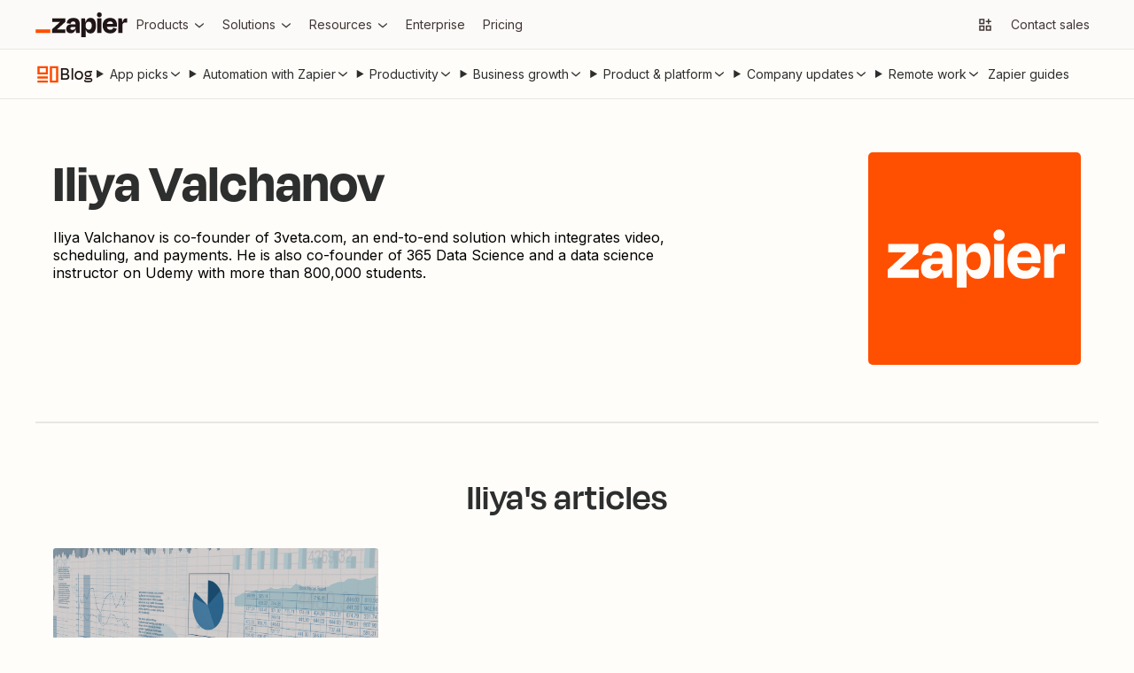

--- FILE ---
content_type: text/html; charset=utf-8
request_url: https://zapier.com/blog/author/iliya-valchanov/
body_size: 41295
content:
<!DOCTYPE html><html lang="en"><head><meta charSet="utf-8" data-next-head=""/><title data-next-head="">Iliya Valchanov</title><meta name="viewport" content="width=device-width, initial-scale=1.0" data-next-head=""/><meta name="description" content="Iliya Valchanov is co-founder of 3veta.com, an end-to-end solution which integrates video, scheduling, and payments. He is also co-founder of 365 Data Science and a data science instructor on Udemy with more than 800,000 students." data-next-head=""/><meta property="og:title" content="Iliya Valchanov" data-next-head=""/><meta property="og:description" content="Iliya Valchanov is co-founder of 3veta.com, an end-to-end solution which integrates video, scheduling, and payments. He is also co-founder of 365 Data Science and a data science instructor on Udemy with more than 800,000 students." data-next-head=""/><meta property="og:image" content="https://www.gravatar.com/avatar/9a706e252adf3b17debfbeb71330b5b5?s=330&amp;&amp;d=https://res.cloudinary.com/zapier-media/image/upload/f_auto/q_auto/Zapier%20logos/120px_2x_dt6fwm.png" data-next-head=""/><meta property="og:url" content="" data-next-head=""/><meta name="twitter:card" content="summary_large_image" data-next-head=""/><meta name="twitter:site" content="@zapier" data-next-head=""/><script>
          (function(w,d,s,l,i){w[l]=w[l]||[];w[l].push({'gtm.start':
          new Date().getTime(),event:'gtm.js'});var f=d.getElementsByTagName(s)[0],
          j=d.createElement(s),dl=l!='dataLayer'?'&l='+l:'';j.async=true;j.src=
          'https://www.googletagmanager.com/gtm.js?id='+i+dl;f.parentNode.insertBefore(j,f);
          })(window,document,'script','dataLayer','GTM-K7GFJTV');
          </script><link href="https://fonts.googleapis.com" rel="preconnect"/><link href="https://fonts.googleapis.com" rel="dns-prefetch"/><link href="https://fonts.gstatic.com" rel="preconnect"/><link href="https://fonts.gstatic.com" rel="dns-prefetch"/><link href="https://images.ctfassets.net" rel="preconnect"/><link href="https://images.ctfassets.net" rel="dns-prefetch"/><link href="https://cdn.zapier-staging.com" rel="preconnect"/><link href="https://cdn.zapier-staging.com/" rel="dns-prefetch"/><link href="https://cdn.zapier.com" rel="preconnect"/><link href="https://cdn.zapier.com" rel="dns-prefetch"/><link href="https://fonts.googleapis.com/css2?family=Open+Sans:wght@400;600;800&amp;display=swap" rel="stylesheet"/><link rel="alternate" type="application/rss+xml" title="The Zapier Blog" href="https://zapier.com/blog/feeds/latest/"/><link rel="icon" type="image/x-icon" href="https://cdn.zapier.com/zapier/images/favicon.ico"/><style data-emotion="css-global sot0na">[data-zds]:where(
      :not(
          html,
          iframe,
          canvas,
          code,
          img,
          svg,
          table,
          thead,
          th,
          td,
          tbody,
          tr,
          video,
          audio
        ):not(svg *, symbol *)
    ){all:unset;display:revert;box-sizing:border-box;}[data-zds]{box-sizing:border-box;}a[data-zds],label[data-zds],button:not([disabled])[data-zds]{cursor:pointer;}ul[data-zds]{list-style:none;}img[data-zds]{max-inline-size:100%;max-block-size:100%;}input[data-zds],textarea[data-zds]{-webkit-user-select:auto;}textarea[data-zds]{white-space:revert;}meter[data-zds]{-webkit-appearance:revert;-webkit-appearance:revert;-moz-appearance:revert;-ms-appearance:revert;appearance:revert;}[data-zds]:where(pre){all:revert;}[data-zds]::-webkit-input-placeholder{color:unset;}[data-zds]::-moz-placeholder{color:unset;}[data-zds]:-ms-input-placeholder{color:unset;}[data-zds]::placeholder{color:unset;}[data-zds]::marker{content:initial;}[data-zds]:where([hidden]){display:none;}[data-zds]:where([contenteditable]:not([contenteditable='false'])){-moz-user-modify:read-write;-webkit-user-modify:read-write;overflow-wrap:break-word;-webkit-line-break:after-white-space;-webkit-user-select:auto;}[data-zds]:where([draggable='true']){-webkit-user-drag:element;}[data-zds]:where(dialog:modal){all:revert;}</style><style data-emotion="css-global 1k0s514">@font-face{font-family:Degular;src:url('https://fonts.zapier.com/Degular/DegularDisplay-Medium.woff2') format('woff2');font-display:swap;font-weight:500;}@font-face{font-family:Degular;src:url('https://fonts.zapier.com/Degular/DegularDisplay-Semibold.woff2') format('woff2');font-display:swap;font-weight:600;}@font-face{font-family:Degular Display;src:url('https://fonts.zapier.com/Degular/DegularDisplay-Medium.woff2') format('woff2');font-display:swap;font-weight:500;}@font-face{font-family:Degular Display;src:url('https://fonts.zapier.com/Degular/DegularDisplay-Semibold.woff2') format('woff2');font-display:swap;font-weight:600;}@font-face{font-family:Degular Display;src:url('https://fonts.zapier.com/Degular/Degular_Display-Bold.woff2') format('woff2');font-display:swap;font-weight:700;}</style><link rel="stylesheet" href="https://fonts.googleapis.com/css2?family=Inter:wght@400;500;600;700&amp;display=swap"/><link rel="preload" href="https://cdn.zapier.com/blog/afde3b3030ed18542d5e634652ea68308367c792-2289929364/_next/static/chunks/4e61ff9469c8ef65.css" as="style"/><link rel="stylesheet" href="https://cdn.zapier.com/blog/afde3b3030ed18542d5e634652ea68308367c792-2289929364/_next/static/chunks/4e61ff9469c8ef65.css" data-n-g=""/><link rel="preload" href="https://cdn.zapier.com/blog/afde3b3030ed18542d5e634652ea68308367c792-2289929364/_next/static/chunks/fc2c45546ed9a9e2.css" as="style"/><link rel="stylesheet" href="https://cdn.zapier.com/blog/afde3b3030ed18542d5e634652ea68308367c792-2289929364/_next/static/chunks/fc2c45546ed9a9e2.css" data-n-p=""/><noscript data-n-css=""></noscript><script src="https://cdn.zapier.com/blog/afde3b3030ed18542d5e634652ea68308367c792-2289929364/_next/static/chunks/525e17bc3d13f14a.js" defer=""></script><script src="https://cdn.zapier.com/blog/afde3b3030ed18542d5e634652ea68308367c792-2289929364/_next/static/chunks/551c3dfdebd31ec6.js" defer=""></script><script src="https://cdn.zapier.com/blog/afde3b3030ed18542d5e634652ea68308367c792-2289929364/_next/static/chunks/8eedc558073ab619.js" defer=""></script><script src="https://cdn.zapier.com/blog/afde3b3030ed18542d5e634652ea68308367c792-2289929364/_next/static/chunks/b2a886fdb49c2251.js" defer=""></script><script src="https://cdn.zapier.com/blog/afde3b3030ed18542d5e634652ea68308367c792-2289929364/_next/static/chunks/2587351a96b88d42.js" defer=""></script><script src="https://cdn.zapier.com/blog/afde3b3030ed18542d5e634652ea68308367c792-2289929364/_next/static/chunks/274a67b10a95dc68.js" defer=""></script><script src="https://cdn.zapier.com/blog/afde3b3030ed18542d5e634652ea68308367c792-2289929364/_next/static/chunks/b7d88739a4fecf4a.js" defer=""></script><script src="https://cdn.zapier.com/blog/afde3b3030ed18542d5e634652ea68308367c792-2289929364/_next/static/chunks/dc029a95a16c9cb8.js" defer=""></script><script src="https://cdn.zapier.com/blog/afde3b3030ed18542d5e634652ea68308367c792-2289929364/_next/static/chunks/3640cf6fa8186cad.js" defer=""></script><script src="https://cdn.zapier.com/blog/afde3b3030ed18542d5e634652ea68308367c792-2289929364/_next/static/chunks/6c86923f9182ec12.js" defer=""></script><script src="https://cdn.zapier.com/blog/afde3b3030ed18542d5e634652ea68308367c792-2289929364/_next/static/chunks/a8f99329e78e2aae.js" defer=""></script><script src="https://cdn.zapier.com/blog/afde3b3030ed18542d5e634652ea68308367c792-2289929364/_next/static/chunks/turbopack-b00d9da2f6046853.js" defer=""></script><script src="https://cdn.zapier.com/blog/afde3b3030ed18542d5e634652ea68308367c792-2289929364/_next/static/chunks/55c6c5611175043a.js" defer=""></script><script src="https://cdn.zapier.com/blog/afde3b3030ed18542d5e634652ea68308367c792-2289929364/_next/static/chunks/605c1b92b7d0fde9.js" defer=""></script><script src="https://cdn.zapier.com/blog/afde3b3030ed18542d5e634652ea68308367c792-2289929364/_next/static/chunks/fd04b8f08e1b5e4e.js" defer=""></script><script src="https://cdn.zapier.com/blog/afde3b3030ed18542d5e634652ea68308367c792-2289929364/_next/static/chunks/fd03a493ae758cd8.js" defer=""></script><script src="https://cdn.zapier.com/blog/afde3b3030ed18542d5e634652ea68308367c792-2289929364/_next/static/chunks/17f74f373a38ffe7.js" defer=""></script><script src="https://cdn.zapier.com/blog/afde3b3030ed18542d5e634652ea68308367c792-2289929364/_next/static/chunks/4a9be885fcfe6650.js" defer=""></script><script src="https://cdn.zapier.com/blog/afde3b3030ed18542d5e634652ea68308367c792-2289929364/_next/static/chunks/a7a423a453c38bf0.js" defer=""></script><script src="https://cdn.zapier.com/blog/afde3b3030ed18542d5e634652ea68308367c792-2289929364/_next/static/chunks/7e42cb022648ccfe.js" defer=""></script><script src="https://cdn.zapier.com/blog/afde3b3030ed18542d5e634652ea68308367c792-2289929364/_next/static/chunks/f7bc2157f0503ac8.js" defer=""></script><script src="https://cdn.zapier.com/blog/afde3b3030ed18542d5e634652ea68308367c792-2289929364/_next/static/chunks/ff45e393fc5498bb.js" defer=""></script><script src="https://cdn.zapier.com/blog/afde3b3030ed18542d5e634652ea68308367c792-2289929364/_next/static/chunks/e46ef6b4234c0866.js" defer=""></script><script src="https://cdn.zapier.com/blog/afde3b3030ed18542d5e634652ea68308367c792-2289929364/_next/static/chunks/990e800487921379.js" defer=""></script><script src="https://cdn.zapier.com/blog/afde3b3030ed18542d5e634652ea68308367c792-2289929364/_next/static/chunks/b344d8de6f4ee1c0.js" defer=""></script><script src="https://cdn.zapier.com/blog/afde3b3030ed18542d5e634652ea68308367c792-2289929364/_next/static/chunks/b8d551cbb567ecf3.js" defer=""></script><script src="https://cdn.zapier.com/blog/afde3b3030ed18542d5e634652ea68308367c792-2289929364/_next/static/chunks/turbopack-aab2e84c508e6876.js" defer=""></script><script src="https://cdn.zapier.com/blog/afde3b3030ed18542d5e634652ea68308367c792-2289929364/_next/static/zap_1769540073704_afde3b3030ed18542d5e634652ea68308367c792/_ssgManifest.js" defer=""></script><script src="https://cdn.zapier.com/blog/afde3b3030ed18542d5e634652ea68308367c792-2289929364/_next/static/zap_1769540073704_afde3b3030ed18542d5e634652ea68308367c792/_buildManifest.js" defer=""></script></head><body><style></style><div id="__next"><style data-emotion="css-global 11rplds">@supports (all: unset){all:unset;}@supports not (all: unset){-webkit-align-content:unset;-ms-flex-line-pack:unset;align-content:unset;-webkit-align-items:unset;-webkit-box-align:unset;-ms-flex-align:unset;align-items:unset;-webkit-align-self:unset;-ms-flex-item-align:unset;align-self:unset;-webkit-animation-delay:unset;animation-delay:unset;-webkit-animation-direction:unset;animation-direction:unset;-webkit-animation-duration:unset;animation-duration:unset;-webkit-animation-fill-mode:unset;animation-fill-mode:unset;-webkit-animation-iteration-count:unset;animation-iteration-count:unset;-webkit-animation-name:unset;animation-name:unset;-webkit-animation-play-state:unset;animation-play-state:unset;-webkit-animation-timing-function:unset;animation-timing-function:unset;-webkit-appearance:unset;-moz-appearance:unset;-ms-appearance:unset;appearance:unset;moz-appearance:unset;-ms-appearance:unset;webkit-appearance:unset;-webkit-backface-visibility:unset;backface-visibility:unset;background-attachment:unset;background-blend-mode:unset;-webkit-background-clip:unset;background-clip:unset;background-color:unset;background-image:unset;background-origin:unset;-webkit-background-position:unset;background-position:unset;background-repeat:unset;-webkit-background-size:unset;background-size:unset;border-bottom-color:unset;border-bottom-left-radius:unset;border-bottom-right-radius:unset;border-bottom-style:unset;border-bottom-width:unset;border-collapse:unset;border-left-color:unset;border-left-style:unset;border-left-width:unset;border-right-color:unset;border-right-style:unset;border-right-width:unset;border-spacing:unset;border-top-color:unset;border-top-left-radius:unset;border-top-right-radius:unset;border-top-style:unset;border-top-width:unset;bottom:unset;box-shadow:unset;box-sizing:unset;clear:unset;clip:unset;-webkit-clip-path:unset;clip-path:unset;color:unset;-webkit-column-count:unset;column-count:unset;-webkit-column-fill:unset;column-fill:unset;-webkit-column-gap:unset;column-gap:unset;-webkit-column-rule-color:unset;column-rule-color:unset;-webkit-column-rule-style:unset;column-rule-style:unset;-webkit-column-rule-width:unset;column-rule-width:unset;-webkit-column-span:unset;column-span:unset;-webkit-column-width:unset;column-width:unset;content:unset;counter-increment:unset;counter-reset:unset;cursor:unset;display:initial;-webkit-filter:unset;filter:unset;-webkit-flex-basis:unset;-ms-flex-preferred-size:unset;flex-basis:unset;-webkit-flex-direction:unset;-ms-flex-direction:unset;flex-direction:unset;-webkit-box-flex:unset;-webkit-flex-grow:unset;-ms-flex-positive:unset;flex-grow:unset;-webkit-flex-shrink:unset;-ms-flex-negative:unset;flex-shrink:unset;-webkit-box-flex-wrap:unset;-webkit-flex-wrap:unset;-ms-flex-wrap:unset;flex-wrap:unset;float:unset;font-family:unset;font-feature-settings:unset;font-kerning:unset;font-language-override:unset;font-size:unset;font-size-adjust:unset;font-stretch:unset;font-style:unset;font-variant:unset;font-variant-alternates:unset;font-variant-caps:unset;font-variant-east-asian:unset;font-variant-ligatures:unset;font-variant-numeric:unset;font-variant-position:unset;font-weight:unset;grid-auto-columns:unset;grid-auto-flow:unset;grid-auto-rows:unset;grid-column-end:unset;grid-column-gap:unset;grid-column-start:unset;grid-row-end:unset;grid-row-gap:unset;grid-row-start:unset;grid-template-areas:unset;grid-template-columns:unset;grid-template-rows:unset;height:unset;-webkit-hyphens:unset;-moz-hyphens:unset;-ms-hyphens:unset;hyphens:unset;inline-size:unset;isolation:unset;-webkit-box-pack:unset;-ms-flex-pack:unset;-webkit-justify-content:unset;justify-content:unset;left:unset;letter-spacing:unset;line-break:unset;line-height:unset;list-style-image:unset;list-style-position:unset;list-style-type:unset;margin-bottom:unset;margin-left:unset;margin-right:unset;margin-top:unset;max-height:unset;max-width:unset;min-height:unset;min-width:unset;mix-blend-mode:unset;object-fit:unset;opacity:unset;-webkit-order:unset;-ms-flex-order:unset;order:unset;orphans:unset;outline-color:unset;outline-style:unset;outline-width:unset;overflow:unset;overflow-wrap:unset;overflow-x:unset;overflow-y:unset;padding-bottom:unset;padding-left:unset;padding-right:unset;padding-top:unset;perspective:unset;perspective-origin:unset;pointer-events:unset;position:unset;quotes:unset;resize:unset;right:unset;scroll-behavior:unset;scroll-snap-coordinate:unset;scroll-snap-destination:unset;scroll-snap-points-x:unset;scroll-snap-points-y:unset;scroll-snap-type:unset;text-align:unset;-webkit-text-align-last:unset;text-align-last:unset;-webkit-text-decoration:unset;text-decoration:unset;text-indent:unset;text-shadow:unset;text-transform:unset;top:unset;-webkit-transform:unset;-moz-transform:unset;-ms-transform:unset;transform:unset;transform-origin:unset;transition-delay:unset;transition-duration:unset;transition-property:unset;transition-timing-function:unset;vertical-align:unset;visibility:unset;white-space:unset;width:unset;will-change:unset;word-break:unset;word-spacing:unset;word-wrap:unset;z-index:unset;}*{-webkit-text-fill-color:currentColor;}address,article,aside,blockquote,details,dialog,dd,div,dl,dt,fieldset,figcaption,figure,footer,form,h1,h2,h3,h4,h5,h6,header,hgroup,hr,li,main,nav,ol,p,pre,section,table,ul{display:block;margin:0;padding-left:0;}*{box-sizing:border-box;}*:focus{outline:none;border:none;}body{margin:0;}input{border:none;}button{border:none;padding:0;}a{-webkit-text-decoration:none;text-decoration:none;}a,label,button:not([disabled]){cursor:pointer;}strong{font-weight:bold;}em{font-style:italic;}details:not([open])>*:not(summary){display:none;}body{display:block;font-family:var(--zds-typography-base, "Inter", Helvetica, arial, sans-serif);background-color:#fffdf9;font-style:normal;font-weight:normal;margin:0;}</style><noscript><iframe src="https://www.googletagmanager.com/ns.html?id=GTM-K7GFJTV" height="0" width="0" style="display:none;visibility:hidden"></iframe></noscript><div class="Layout-module_root_qzPL-fKI"><header class="Header-module_root_Pe4MYpPz" data-testid="header"><div class="atoms-module_flex_3DCW-0eq atoms-module_alignCenter_4pCpghSp atoms-module_gap16_xzBC38Ou"><a href="#main" class="Header-module_skip_RE2tmHaz" data-testid="skip-link">Skip to content</a><a class="Header-module_logo_xO2bWOoS" aria-label="Zapier" href="/"><svg class="atoms-module_block_md4gSrcu" width="104" height="28" viewBox="0 0 244 66" fill="none" xmlns="http://www.w3.org/2000/svg"><path d="M57.1877 45.2253L57.1534 45.1166L78.809 25.2914V15.7391H44.0663V25.2914H64.8181L64.8524 25.3829L43.4084 45.2253V54.7775H79.1579V45.2253H57.1877Z" fill="#201515"></path><path d="M100.487 14.8297C96.4797 14.8297 93.2136 15.434 90.6892 16.6429C88.3376 17.6963 86.3568 19.4321 85.0036 21.6249C83.7091 23.8321 82.8962 26.2883 82.6184 28.832L93.1602 30.3135C93.5415 28.0674 94.3042 26.4754 95.4482 25.5373C96.7486 24.5562 98.3511 24.0605 99.9783 24.136C102.118 24.136 103.67 24.7079 104.634 25.8519C105.59 26.9959 106.076 28.5803 106.076 30.6681V31.7091H95.9401C90.7807 31.7091 87.0742 32.8531 84.8206 35.1411C82.5669 37.429 81.442 40.4492 81.4458 44.2014C81.4458 48.0452 82.5707 50.9052 84.8206 52.7813C87.0704 54.6574 89.8999 55.5897 93.3089 55.5783C97.5379 55.5783 100.791 54.1235 103.067 51.214C104.412 49.426 105.372 47.3793 105.887 45.2024H106.27L107.723 54.7546H117.275V30.5651C117.275 25.5659 115.958 21.6936 113.323 18.948C110.688 16.2024 106.409 14.8297 100.487 14.8297ZM103.828 44.6475C102.312 45.9116 100.327 46.5408 97.8562 46.5408C95.8199 46.5408 94.4052 46.1843 93.6121 45.4712C93.2256 45.1338 92.9182 44.7155 92.7116 44.246C92.505 43.7764 92.4043 43.2671 92.4166 42.7543C92.3941 42.2706 92.4702 41.7874 92.6403 41.3341C92.8104 40.8808 93.071 40.4668 93.4062 40.1174C93.7687 39.7774 94.1964 39.5145 94.6633 39.3444C95.1303 39.1743 95.6269 39.1006 96.1231 39.1278H106.093V39.7856C106.113 40.7154 105.919 41.6374 105.527 42.4804C105.134 43.3234 104.553 44.0649 103.828 44.6475Z" fill="#201515"></path><path d="M175.035 15.7391H163.75V54.7833H175.035V15.7391Z" fill="#201515"></path><path d="M241.666 15.7391C238.478 15.7391 235.965 16.864 234.127 19.1139C232.808 20.7307 231.805 23.1197 231.119 26.2809H230.787L229.311 15.7391H219.673V54.7775H230.959V34.7578C230.959 32.2335 231.55 30.2982 232.732 28.9521C233.914 27.606 236.095 26.933 239.275 26.933H243.559V15.7391H241.666Z" fill="#201515"></path><path d="M208.473 17.0147C205.839 15.4474 202.515 14.6657 198.504 14.6695C192.189 14.6695 187.247 16.4675 183.678 20.0634C180.108 23.6593 178.324 28.6166 178.324 34.9352C178.233 38.7553 179.067 42.5407 180.755 45.9689C182.3 49.0238 184.706 51.5592 187.676 53.2618C190.665 54.9892 194.221 55.8548 198.344 55.8586C201.909 55.8586 204.887 55.3095 207.278 54.2113C209.526 53.225 211.483 51.6791 212.964 49.7211C214.373 47.7991 215.42 45.6359 216.052 43.3377L206.329 40.615C205.919 42.1094 205.131 43.4728 204.041 44.5732C202.942 45.6714 201.102 46.2206 198.521 46.2206C195.451 46.2206 193.163 45.3416 191.657 43.5837C190.564 42.3139 189.878 40.5006 189.575 38.1498H216.201C216.31 37.0515 216.367 36.1306 216.367 35.387V32.9561C216.431 29.6903 215.757 26.4522 214.394 23.4839C213.118 20.7799 211.054 18.5248 208.473 17.0147ZM198.178 23.9758C202.754 23.9758 205.348 26.2275 205.962 30.731H189.775C190.032 29.2284 190.655 27.8121 191.588 26.607C193.072 24.8491 195.268 23.972 198.178 23.9758Z" fill="#201515"></path><path d="M169.515 0.00366253C168.666 -0.0252113 167.82 0.116874 167.027 0.421484C166.234 0.726094 165.511 1.187 164.899 1.77682C164.297 2.3723 163.824 3.08658 163.512 3.87431C163.2 4.66204 163.055 5.50601 163.086 6.35275C163.056 7.20497 163.201 8.05433 163.514 8.84781C163.826 9.64129 164.299 10.3619 164.902 10.9646C165.505 11.5673 166.226 12.0392 167.02 12.3509C167.814 12.6626 168.663 12.8074 169.515 12.7762C170.362 12.8082 171.206 12.6635 171.994 12.3514C172.782 12.0392 173.496 11.5664 174.091 10.963C174.682 10.3534 175.142 9.63077 175.446 8.83849C175.75 8.04621 175.89 7.20067 175.859 6.35275C175.898 5.50985 175.761 4.66806 175.456 3.88115C175.151 3.09424 174.686 2.37951 174.09 1.78258C173.493 1.18565 172.779 0.719644 171.992 0.414327C171.206 0.109011 170.364 -0.0288946 169.521 0.00938803L169.515 0.00366253Z" fill="#201515"></path><path d="M146.201 14.6695C142.357 14.6695 139.268 15.8764 136.935 18.2902C135.207 20.0786 133.939 22.7479 133.131 26.2981H132.771L131.295 15.7563H121.657V66H132.942V45.3054H133.354C133.698 46.6852 134.181 48.0267 134.795 49.3093C135.75 51.3986 137.316 53.1496 139.286 54.3314C141.328 55.446 143.629 56.0005 145.955 55.9387C150.68 55.9387 154.277 54.0988 156.748 50.419C159.219 46.7392 160.455 41.6046 160.455 35.0153C160.455 28.6509 159.259 23.6689 156.869 20.0691C154.478 16.4694 150.922 14.6695 146.201 14.6695ZM147.345 42.9602C146.029 44.8668 143.97 45.8201 141.167 45.8201C140.012 45.8735 138.86 45.6507 137.808 45.1703C136.755 44.6898 135.832 43.9656 135.116 43.0574C133.655 41.2233 132.927 38.7122 132.931 35.5243V34.7807C132.931 31.5432 133.659 29.0646 135.116 27.3448C136.572 25.625 138.59 24.7747 141.167 24.7937C144.02 24.7937 146.092 25.6994 147.385 27.5107C148.678 29.322 149.324 31.8483 149.324 35.0896C149.332 38.4414 148.676 41.065 147.356 42.9602H147.345Z" fill="#201515"></path><path d="M39.0441 45.2253H0V54.789H39.0441V45.2253Z" fill="#FF4F00"></path></svg></a><div class="atoms-module_desktopOnly_-q1pODQd"><nav aria-label="Main site navigation"><ul class="Nav-module_list_bCnfFR-g"><li><details data-testid="nav-dropdown"><summary class="Dropdown-module_summary_Xbsnp-Dg" data-testid="nav-dropdown-summary"><span>Products</span><span class="Dropdown-module_indicator_oQwHfinM"><svg width="16" height="16" viewBox="0 0 24 24" fill="none" xmlns="http://www.w3.org/2000/svg" size="16" class="zapier-zinnia-icons__icon__8f1EW1A1" aria-hidden="false" role="img" data-name="arrowSmallDown" data-block="false" data-pointer-events="true" data-animate-fill="true" style="--color:inherit"><path d="M12 17.2999L19 11.4399V8.81995L12 14.6999L5 8.81995V11.4399L12 17.2999Z" fill="currentColor"></path></svg></span></summary><div class="Submenu-module_root_BoW-D-ZP"><div class="Submenu-module_main_nVQBDcyi"><div class="Submenu-module_mainContent_ty0jQwt5"><div class="Submenu-module_header_Z1yUzQOY"><div class="Submenu-module_heading_zJ9RGmal">Zapier Automation Platform</div><p class="Submenu-module_description_JaFypvN1">No-code automation across 8,000+ apps</p></div><div class="Submenu-module_sections_XX2GHWNy"><div><div class="SubmenuList-module_subtleHeading_B1Vmy62f" id="products-submenu-heading-products">Products</div><ul class="SubmenuList-module_list_YEbOYcq-" aria-labelledby="products-submenu-heading-products"><li class="SubmenuList-module_listItem_KN4VbC16"><a class="SubmenuList-module_link_xefbaqa7" href="/workflows" aria-label="Zaps"><div class="SubmenuList-module_icon_1h4ccAAD" data-background="cream" data-color="orange"><svg width="20" height="20" viewBox="0 0 24 24" fill="none" xmlns="http://www.w3.org/2000/svg" size="20" class="zapier-zinnia-icons__icon__8f1EW1A1" aria-hidden="false" role="img" data-name="miscBoltAltFill" data-block="false" data-pointer-events="true" data-animate-fill="true" style="--color:inherit"><path d="M8.99996 23.66L20.54 9.90997H15V0.159973L3.45996 13.91H8.99996V23.66Z" fill="currentColor"></path></svg></div><div><div class="SubmenuList-module_label_J8sNAfc3"><span>Zaps</span></div><div class="SubmenuList-module_description_v--G85zn">Do-it-yourself automation for workflows</div></div></a></li><li class="SubmenuList-module_listItem_KN4VbC16"><a class="SubmenuList-module_link_xefbaqa7" href="/tables" aria-label="Tables"><div class="SubmenuList-module_icon_1h4ccAAD" data-background="cream" data-color="orange"><svg width="20" height="20" viewBox="0 0 24 24" fill="none" xmlns="http://www.w3.org/2000/svg" size="20" class="zapier-zinnia-icons__icon__8f1EW1A1" aria-hidden="false" role="img" data-name="navTables" data-block="false" data-pointer-events="true" data-animate-fill="true" style="--color:inherit"><path d="M12 2.9978H21.0022V7.49897H12V2.9978Z" fill="currentColor"></path><path d="M12 7.49897L2.99756 7.4989V12.0001H11.9997L12 7.49897Z" fill="currentColor"></path><path d="M11.9997 12.0001L21.0022 12V16.5012H12L11.9997 12.0001Z" fill="currentColor"></path><path d="M2.99756 16.5011L12 16.5012L11.9997 21.0023H2.99756V16.5011Z" fill="currentColor"></path></svg></div><div><div class="SubmenuList-module_label_J8sNAfc3"><span>Tables</span></div><div class="SubmenuList-module_description_v--G85zn">Databases designed for workflows</div></div></a></li><li class="SubmenuList-module_listItem_KN4VbC16"><a class="SubmenuList-module_link_xefbaqa7" href="/forms" aria-label="Forms"><div class="SubmenuList-module_icon_1h4ccAAD" data-background="cream" data-color="orange"><svg width="20" height="20" viewBox="0 0 24 24" fill="none" xmlns="http://www.w3.org/2000/svg" size="20" class="zapier-zinnia-icons__icon__8f1EW1A1" aria-hidden="false" role="img" data-name="navInterfaces" data-block="false" data-pointer-events="true" data-animate-fill="true" style="--color:inherit"><path d="M7.49989 7.50049V16.5001L16.4999 16.5001V21H3.00022L3 3H20.9999V16.5001L16.4999 16.5001L16.5 7.50049L7.49989 7.50049Z" fill="currentColor"></path></svg></div><div><div class="SubmenuList-module_label_J8sNAfc3"><span>Forms</span></div><div class="SubmenuList-module_description_v--G85zn">Capture inputs that trigger workflows</div></div></a></li></ul></div><div><div class="SubmenuList-module_subtleHeading_B1Vmy62f" id="products-submenu-heading-capabilities">Capabilities</div><ul class="SubmenuList-module_list_YEbOYcq-" aria-labelledby="products-submenu-heading-capabilities"><li class="SubmenuList-module_listItem_KN4VbC16"><a class="SubmenuList-module_link_xefbaqa7" href="/apps" aria-label="App integrations"><div><div class="SubmenuList-module_label_J8sNAfc3"><span>App integrations</span></div><div class="SubmenuList-module_description_v--G85zn">Explore 8,000+ app connections</div></div></a></li><li class="SubmenuList-module_listItem_KN4VbC16"><a class="SubmenuList-module_link_xefbaqa7" href="/ai" aria-label="AI automation 🪄"><div><div class="SubmenuList-module_label_J8sNAfc3"><span>AI automation 🪄</span></div><div class="SubmenuList-module_description_v--G85zn">Cutting-edge AI to upgrade your workflows</div></div></a></li><li class="SubmenuList-module_listItem_KN4VbC16"><a class="SubmenuList-module_link_xefbaqa7" href="/security-compliance" aria-label="Security"><div><div class="SubmenuList-module_label_J8sNAfc3"><span>Security</span></div><div class="SubmenuList-module_description_v--G85zn">Enterprise-grade security</div></div></a></li></ul></div></div></div><div class="Submenu-module_footer_RN1Y7Vyf"><ul class="Submenu-module_footerList_-NsF12ii"><li><a class="Submenu-module_footerLink_9Jy4IGlQ" href="/templates"><svg width="14" height="14" viewBox="0 0 24 24" fill="none" xmlns="http://www.w3.org/2000/svg" size="14" class="zapier-zinnia-icons__icon__8f1EW1A1" aria-hidden="false" role="img" data-name="actionExplore" data-block="false" data-pointer-events="true" data-animate-fill="true" style="--color:inherit"><path d="M13.5898 13.59C13.9048 13.2754 14.1194 12.8745 14.2064 12.438C14.2934 12.0015 14.2491 11.5489 14.0788 11.1376C13.9086 10.7263 13.6202 10.3748 13.2502 10.1274C12.8801 9.88005 12.445 9.74802 11.9998 9.74802C11.5547 9.74802 11.1196 9.88005 10.7495 10.1274C10.3794 10.3748 10.0911 10.7263 9.92085 11.1376C9.75063 11.5489 9.70624 12.0015 9.79328 12.438C9.88033 12.8745 10.0949 13.2754 10.4098 13.59C10.8317 14.0113 11.4036 14.248 11.9998 14.248C12.5961 14.248 13.168 14.0113 13.5898 13.59ZM6.58984 6.59L3.77984 17L5.99984 16.35L8.19984 8.2L18.5898 5.41L15.7998 15.8L3.17984 19.18L2.58984 21.41L17.4398 17.41L21.4398 2.56L6.58984 6.59Z" fill="currentColor"></path></svg><span>Explore templates</span></a></li><li><a class="Submenu-module_footerLink_9Jy4IGlQ" href="/use-cases"><svg width="14" height="14" viewBox="0 0 24 24" fill="none" xmlns="http://www.w3.org/2000/svg" size="14" class="zapier-zinnia-icons__icon__8f1EW1A1" aria-hidden="false" role="img" data-name="navBriefcase" data-block="false" data-pointer-events="true" data-animate-fill="true" style="--color:inherit"><path d="M22 6H17.47L14.95 3H9.05L6.53 6H2V8H20V14H13V12H11V14H4V10H2V21H22V6ZM9.14 6L9.98 5H14.01L14.85 6H9.14ZM20 19H4V16H11V17H13V16H20V19Z" fill="currentColor"></path></svg><span>Explore use cases</span></a></li><li><a class="Submenu-module_footerLink_9Jy4IGlQ" href="/early-access"><svg width="14" height="14" viewBox="0 0 24 24" fill="none" xmlns="http://www.w3.org/2000/svg" size="14" class="zapier-zinnia-icons__icon__8f1EW1A1" aria-hidden="false" role="img" data-name="miscBoltAlt" data-block="false" data-pointer-events="true" data-animate-fill="true" style="--color:inherit"><path d="M11 12H7.74996L13 5.75V12H16.25L11 18.25V16H8.99996V23.75L20.54 10H15V0.25L3.45996 14H11V12Z" fill="currentColor"></path></svg><span>Join Zapier Early Access</span></a></li></ul></div></div><aside class="Submenu-module_aside_1qzqnFiW"><div><div class="SubmenuList-module_strongHeading_QHIXyD9N" id="products-submenu-heading-whats-new">What&#x27;s new</div><ul class="SubmenuList-module_list_YEbOYcq-" aria-labelledby="products-submenu-heading-whats-new"><li class="SubmenuList-module_listItem_KN4VbC16"><a class="SubmenuList-module_link_xefbaqa7" href="/canvas" aria-label="Canvas"><div class="SubmenuList-module_icon_1h4ccAAD" data-background="none" data-color="earth"><svg width="20" height="20" viewBox="0 0 24 24" fill="none" xmlns="http://www.w3.org/2000/svg" size="20" class="zapier-zinnia-icons__icon__8f1EW1A1" aria-hidden="false" role="img" data-name="navCanvas" data-block="false" data-pointer-events="true" data-animate-fill="true" style="--color:inherit"><path d="M21 3H3V7.5H16.5V21H21V3Z" fill="currentColor"></path><path d="M14.2498 11.9999C14.2498 13.2426 13.2424 14.25 11.9998 14.25C10.7572 14.25 9.74981 13.2426 9.74981 11.9999C9.74981 10.7573 10.7572 9.74993 11.9998 9.74993C13.2424 9.74993 14.2498 10.7573 14.2498 11.9999Z" fill="currentColor"></path><path d="M9.74981 16.5001C9.74981 17.7427 8.74245 18.7501 7.49981 18.7501C6.25717 18.7501 5.24981 17.7427 5.24981 16.5001C5.24981 15.2574 6.25717 14.2501 7.49981 14.2501C8.74245 14.2501 9.74981 15.2574 9.74981 16.5001Z" fill="currentColor"></path></svg></div><div><div class="SubmenuList-module_label_J8sNAfc3"><span>Canvas</span></div><div class="SubmenuList-module_description_v--G85zn">Plan and map your workflows with AI</div></div></a></li><li class="SubmenuList-module_listItem_KN4VbC16"><a class="SubmenuList-module_link_xefbaqa7" href="/ai/chatbot" aria-label="Chatbots"><div class="SubmenuList-module_icon_1h4ccAAD" data-background="none" data-color="earth"><svg width="20" height="20" viewBox="0 0 24 24" fill="none" xmlns="http://www.w3.org/2000/svg" size="20" class="zapier-zinnia-icons__icon__8f1EW1A1" aria-hidden="false" role="img" data-name="navAIChatbot" data-block="false" data-pointer-events="true" data-animate-fill="true" style="--color:inherit"><path d="M6.99999 2H2V6.99999H6.99999V2Z" fill="currentColor"></path><path d="M21.9997 12H2.00049V17H21.9997V12Z" fill="currentColor"></path><path d="M21.9997 12L7 12L6.99999 6.99999L12 7V2H22L21.9997 12Z" fill="currentColor"></path><path d="M6.99951 22V17H11.9995L6.99951 22Z" fill="currentColor"></path></svg></div><div><div class="SubmenuList-module_label_J8sNAfc3"><span>Chatbots</span><span class="Tag-module_root_cJ2O-lnU">Beta</span></div><div class="SubmenuList-module_description_v--G85zn">Answer customer questions with AI chatbots</div></div></a></li><li class="SubmenuList-module_listItem_KN4VbC16"><a class="SubmenuList-module_link_xefbaqa7" href="/agents" aria-label="Agents"><div class="SubmenuList-module_icon_1h4ccAAD" data-background="none" data-color="earth"><svg width="20" height="20" viewBox="0 0 24 24" fill="none" xmlns="http://www.w3.org/2000/svg" size="20" class="zapier-zinnia-icons__icon__8f1EW1A1" aria-hidden="false" role="img" data-name="navCentral" data-block="false" data-pointer-events="true" data-animate-fill="true" style="--color:inherit"><g clip-path="url(#clip0_36933_10681)"><rect x="3" y="3" width="4.5" height="4.5" fill="currentColor"></rect><rect x="16.5" y="3" width="4.5" height="4.5" fill="currentColor"></rect><rect x="16.5" y="16.5001" width="4.5" height="4.5" fill="currentColor"></rect><rect x="3" y="16.5001" width="4.5" height="4.5" fill="currentColor"></rect><rect x="7.50049" y="7.49988" width="9" height="9" fill="currentColor"></rect></g><defs><clipPath id="clip0_36933_10681"><rect width="18" height="18" fill="white" transform="translate(3 3)"></rect></clipPath></defs></svg></div><div><div class="SubmenuList-module_label_J8sNAfc3"><span>Agents</span></div><div class="SubmenuList-module_description_v--G85zn">Create your own AI assistants for any task</div></div></a></li><li class="SubmenuList-module_listItem_KN4VbC16"><a class="SubmenuList-module_link_xefbaqa7" href="/functions" aria-label="Functions"><div class="SubmenuList-module_icon_1h4ccAAD" data-background="none" data-color="earth"><svg width="20" height="20" viewBox="0 0 24 24" fill="none" xmlns="http://www.w3.org/2000/svg" size="20" class="zapier-zinnia-icons__icon__8f1EW1A1" aria-hidden="false" role="img" data-name="navFunctions" data-block="false" data-pointer-events="true" data-animate-fill="true" style="--color:inherit"><path d="M6.57167 12L11.1167 16.545L7.58167 20.0817L2 14.5V9.5L9.5 2H14.5L15.535 3.035L6.57167 12Z" fill="currentColor"></path><path d="M12.8832 7.45504L16.4198 3.92004L21.9998 9.50004V14.5L14.4998 22H9.49984L8.46484 20.965L17.4282 12L12.8832 7.45504Z" fill="currentColor"></path></svg></div><div><div class="SubmenuList-module_label_J8sNAfc3"><span>Functions</span><span class="Tag-module_root_cJ2O-lnU">Beta</span></div><div class="SubmenuList-module_description_v--G85zn">Code your workflows in a web IDE</div></div></a></li><li class="SubmenuList-module_listItem_KN4VbC16"><a class="SubmenuList-module_link_xefbaqa7" href="/mcp" aria-label="Zapier MCP"><div class="SubmenuList-module_icon_1h4ccAAD" data-background="none"><img src="https://res.cloudinary.com/zapier-media/image/upload/v1743546142/mcp_retev0.svg" alt="MCP-logo" loading="lazy" width="20" height="20"/></div><div><div class="SubmenuList-module_label_J8sNAfc3"><span>Zapier MCP</span><span class="Tag-module_root_cJ2O-lnU">Beta</span></div><div class="SubmenuList-module_description_v--G85zn">Connect AI agents to thousands of apps</div></div></a></li><li class="SubmenuList-module_listItem_KN4VbC16"><a class="SubmenuList-module_link_xefbaqa7" href="/l/leadrouter" aria-label="Lead Router"><div class="SubmenuList-module_icon_1h4ccAAD" data-background="none"><img src="https://res.cloudinary.com/zapier-media/image/upload/f_auto/q_auto/v1760379995/Lead%20Router/leadrouter-30_30_nikdgd.png" alt="Lead Router icon" loading="lazy" width="20" height="20"/></div><div><div class="SubmenuList-module_label_J8sNAfc3"><span>Lead Router</span><span class="Tag-module_root_cJ2O-lnU">Beta</span></div><div class="SubmenuList-module_description_v--G85zn">Turn complex lead routing into one simple step</div></div></a></li></ul></div></aside></div></details></li><li><details data-testid="nav-dropdown"><summary class="Dropdown-module_summary_Xbsnp-Dg" data-testid="nav-dropdown-summary"><span>Solutions</span><span class="Dropdown-module_indicator_oQwHfinM"><svg width="16" height="16" viewBox="0 0 24 24" fill="none" xmlns="http://www.w3.org/2000/svg" size="16" class="zapier-zinnia-icons__icon__8f1EW1A1" aria-hidden="false" role="img" data-name="arrowSmallDown" data-block="false" data-pointer-events="true" data-animate-fill="true" style="--color:inherit"><path d="M12 17.2999L19 11.4399V8.81995L12 14.6999L5 8.81995V11.4399L12 17.2999Z" fill="currentColor"></path></svg></span></summary><div class="Submenu-module_root_BoW-D-ZP"><div class="Submenu-module_main_nVQBDcyi"><div class="Submenu-module_mainContent_ty0jQwt5"><div class="Submenu-module_header_Z1yUzQOY"><div class="Submenu-module_heading_zJ9RGmal">Solutions</div><p class="Submenu-module_description_JaFypvN1">How Zapier can help you automate your work across teams</p></div><div class="Submenu-module_sections_XX2GHWNy"><div><div class="SubmenuList-module_subtleHeading_B1Vmy62f" id="solutions-submenu-heading-by-team">By team</div><ul class="SubmenuList-module_list_YEbOYcq-" aria-labelledby="solutions-submenu-heading-by-team"><li class="SubmenuList-module_listItem_KN4VbC16"><a class="SubmenuList-module_link_xefbaqa7" href="/solutions/revops" aria-label="RevOps"><div class="SubmenuList-module_icon_1h4ccAAD" data-background="purple" data-color="night"><svg width="20" height="20" viewBox="0 0 24 24" fill="none" xmlns="http://www.w3.org/2000/svg" size="20" class="zapier-zinnia-icons__icon__8f1EW1A1" aria-hidden="false" role="img" data-name="miscWalletFill" data-block="false" data-pointer-events="true" data-animate-fill="true" style="--color:inherit"><path d="M20 4V2H2V19C2 20.65 3.35 22 5 22H22V6H5C4.46 6 4 5.57 4 5V4H20ZM16 11.75C17.24 11.75 18.25 12.76 18.25 14C18.25 15.24 17.24 16.25 16 16.25C14.76 16.25 13.75 15.24 13.75 14C13.75 12.76 14.76 11.75 16 11.75Z" fill="currentColor"></path></svg></div><div><div class="SubmenuList-module_label_J8sNAfc3"><span>RevOps</span></div><div class="SubmenuList-module_description_v--G85zn">Drive revenue through automation</div></div></a></li><li class="SubmenuList-module_listItem_KN4VbC16"><a class="SubmenuList-module_link_xefbaqa7" href="/solutions/marketing" aria-label="Marketing"><div class="SubmenuList-module_icon_1h4ccAAD" data-background="purple" data-color="night"><svg width="20" height="20" viewBox="0 0 24 24" fill="none" xmlns="http://www.w3.org/2000/svg" size="20" class="zapier-zinnia-icons__icon__8f1EW1A1" aria-hidden="false" role="img" data-name="miscColorFill" data-block="false" data-pointer-events="true" data-animate-fill="true" style="--color:inherit"><path d="M22 12C22 9.27999 20.92 6.72999 18.97 4.82999C17.02 2.92999 14.44 1.91999 11.72 1.99999C6.51002 2.14999 2.15002 6.50999 2.00002 11.72C1.92002 14.45 2.93002 17.02 4.83002 18.98C6.73002 20.92 9.28002 22 12 22H13V18C13 16.9 13.9 16 15 16H22V12ZM8.78002 15.29C8.34002 15.99 7.42002 16.21 6.72002 15.78C6.02002 15.34 5.80002 14.42 6.23002 13.72C6.67002 13.02 7.59002 12.8 8.29002 13.23C8.99002 13.66 9.21002 14.58 8.78002 15.29ZM7.46002 11C6.63002 10.98 5.98002 10.28 6.00002 9.45999C6.02002 8.62999 6.72002 7.97999 7.54002 7.99999C8.37002 8.01999 9.02002 8.71999 9.00002 9.53999C8.98002 10.37 8.28002 11.02 7.46002 11ZM12.71 8.31999C11.98 8.70999 11.07 8.43999 10.68 7.70999C10.29 6.97999 10.56 6.06999 11.29 5.67999C12.02 5.28999 12.93 5.55999 13.32 6.28999C13.71 7.01999 13.44 7.92999 12.71 8.31999ZM17.53 10.29C17.09 10.99 16.17 11.21 15.47 10.78C14.77 10.34 14.55 9.41999 14.98 8.71999C15.42 8.01999 16.34 7.79999 17.04 8.22999C17.74 8.65999 17.96 9.57999 17.53 10.29Z" fill="currentColor"></path></svg></div><div><div class="SubmenuList-module_label_J8sNAfc3"><span>Marketing</span></div><div class="SubmenuList-module_description_v--G85zn">Multiply campaign effectiveness and ROI</div></div></a></li><li class="SubmenuList-module_listItem_KN4VbC16"><a class="SubmenuList-module_link_xefbaqa7" href="/solutions/it" aria-label="IT"><div class="SubmenuList-module_icon_1h4ccAAD" data-background="purple" data-color="night"><svg width="20" height="20" viewBox="0 0 24 24" fill="none" xmlns="http://www.w3.org/2000/svg" size="20" class="zapier-zinnia-icons__icon__8f1EW1A1" aria-hidden="false" role="img" data-name="navCogFill" data-block="false" data-pointer-events="true" data-animate-fill="true" style="--color:inherit"><path d="M19.9 8.90001C19.12 8.45001 18.64 7.62001 18.64 6.72001L18.65 4.30001L15.35 2.40001L13.26 3.62001C12.48 4.07001 11.52 4.07001 10.74 3.62001L8.65 2.39001L5.36 4.29001L5.37 6.71001C5.37 7.61001 4.89 8.44001 4.11 8.89001L2 10.1V13.91L4.1 15.11C4.88 15.56 5.36 16.39 5.36 17.29L5.35 19.71L8.65 21.61L10.74 20.39C11.52 19.94 12.48 19.94 13.26 20.39L15.35 21.61L18.64 19.71L18.63 17.29C18.63 16.39 19.11 15.56 19.89 15.11L21.99 13.91V10.1L19.9 8.90001ZM12 16C9.79 16 8 14.21 8 12C8 9.79001 9.79 8.00001 12 8.00001C14.21 8.00001 16 9.79001 16 12C16 14.21 14.21 16 12 16Z" fill="currentColor"></path></svg></div><div><div class="SubmenuList-module_label_J8sNAfc3"><span>IT</span></div><div class="SubmenuList-module_description_v--G85zn">Better manage systems with automation</div></div></a></li><li class="SubmenuList-module_listItem_KN4VbC16"><a class="SubmenuList-module_link_xefbaqa7" href="/solutions/hr" aria-label="HR"><div class="SubmenuList-module_icon_1h4ccAAD" data-background="purple" data-color="night"><svg width="20" height="20" viewBox="0 0 24 24" fill="none" xmlns="http://www.w3.org/2000/svg" size="20" class="zapier-zinnia-icons__icon__8f1EW1A1" aria-hidden="false" role="img" data-name="personSettings" data-block="false" data-pointer-events="true" data-animate-fill="true" style="--color:inherit"><path d="M8.26246 9.75C8.26246 10.4917 8.48239 11.2167 8.89445 11.8334C9.30651 12.4501 9.89218 12.9307 10.5774 13.2146C11.2626 13.4984 12.0166 13.5726 12.7441 13.4279C13.4715 13.2833 14.1397 12.9261 14.6641 12.4017C15.1886 11.8772 15.5457 11.209 15.6904 10.4816C15.8351 9.75415 15.7608 9.00016 15.477 8.31494C15.1932 7.62972 14.7125 7.04404 14.0958 6.63199C13.4792 6.21993 12.7541 6 12.0125 6C11.0179 6 10.0641 6.39508 9.36081 7.09834C8.65755 7.8016 8.26246 8.75544 8.26246 9.75ZM13.7625 9.75C13.7625 10.0961 13.6598 10.4345 13.4675 10.7222C13.2752 11.01 13.0019 11.2343 12.6822 11.3668C12.3624 11.4992 12.0105 11.5339 11.6711 11.4664C11.3316 11.3988 11.0198 11.2322 10.775 10.9874C10.5303 10.7427 10.3636 10.4309 10.2961 10.0914C10.2286 9.75195 10.2632 9.40007 10.3957 9.0803C10.5281 8.76053 10.7524 8.48721 11.0402 8.29492C11.328 8.10263 11.6663 8 12.0125 8C12.4766 8 12.9217 8.18437 13.2499 8.51256C13.5781 8.84074 13.7625 9.28587 13.7625 9.75ZM5.65246 16.83C4.58878 15.4445 4.01228 13.7467 4.01246 12C4.01912 10.1027 4.69991 8.26944 5.93328 6.82766C7.16665 5.38589 8.87231 4.42941 10.7457 4.12899C12.6191 3.82858 14.5383 4.20378 16.1607 5.18762C17.783 6.17146 19.0029 7.69988 19.6025 9.5H21.6825C21.2147 7.68854 20.2482 6.04462 18.8928 4.75506C17.5374 3.46551 15.8474 2.58205 14.0149 2.20509C12.1824 1.82813 10.2809 1.9728 8.52652 2.62265C6.77214 3.27249 5.23524 4.40144 4.0905 5.88121C2.94575 7.36097 2.23907 9.13219 2.05078 10.9936C1.86249 12.8549 2.20013 14.7318 3.02534 16.4108C3.85054 18.0899 5.13021 19.5037 6.7189 20.4918C8.3076 21.4798 10.1416 22.0023 12.0125 22C12.1825 22 12.3425 22 12.5125 22V20C12.3459 20.0099 12.179 20.0099 12.0125 20C10.2792 19.9942 8.59472 19.4257 7.21246 18.38L7.71246 17H12.5125V15H6.31246L5.65246 16.83Z" fill="currentColor"></path><path fill-rule="evenodd" clip-rule="evenodd" d="M21.4917 14.0276C21.4917 14.449 21.7079 14.8377 22.059 15.0484L23 15.6103V17.3944L22.0545 17.9563C21.7034 18.167 21.4872 18.5557 21.4872 18.9771L21.4917 20.1103L20.0105 21L19.0695 20.4287C18.7184 20.218 18.2861 20.218 17.935 20.4287L16.994 21L15.5083 20.1103L15.5128 18.9771C15.5128 18.5557 15.2966 18.167 14.9455 17.9563L14 17.3944V15.6103L14.95 15.0437C15.3012 14.833 15.5173 14.4443 15.5173 14.0229L15.5128 12.8897L16.994 12L17.935 12.576C18.2861 12.7867 18.7184 12.7867 19.0695 12.576L20.0105 12.0047L21.4962 12.8944L21.4917 14.0276ZM18.5 17.9062C19.2767 17.9062 19.9062 17.2767 19.9062 16.5C19.9062 15.7233 19.2767 15.0938 18.5 15.0938C17.7233 15.0938 17.0938 15.7233 17.0938 16.5C17.0938 17.2767 17.7233 17.9062 18.5 17.9062Z" fill="currentColor"></path></svg></div><div><div class="SubmenuList-module_label_J8sNAfc3"><span>HR</span></div><div class="SubmenuList-module_description_v--G85zn">Empower your HR team with AI automation</div></div></a></li><li class="SubmenuList-module_listItem_KN4VbC16"><a class="SubmenuList-module_link_xefbaqa7" href="/solutions/sales" aria-label="Sales"><div class="SubmenuList-module_icon_1h4ccAAD" data-background="purple" data-color="night"><svg width="20" height="20" viewBox="0 0 24 24" fill="none" xmlns="http://www.w3.org/2000/svg" size="20" class="zapier-zinnia-icons__icon__8f1EW1A1" aria-hidden="false" role="img" data-name="miscGraph" data-block="false" data-pointer-events="true" data-animate-fill="true" style="--color:inherit"><path d="M13.5 4H10.5V20H13.5V4Z" fill="currentColor"></path><path d="M7.5 12H4.5V20H7.5V12Z" fill="currentColor"></path><path d="M19.5 9H16.5V20H19.5V9Z" fill="currentColor"></path></svg></div><div><div class="SubmenuList-module_label_J8sNAfc3"><span>Sales</span></div><div class="SubmenuList-module_description_v--G85zn">Close more deals</div></div></a></li><li class="SubmenuList-module_listItem_KN4VbC16"><a class="SubmenuList-module_link_xefbaqa7" href="/solutions/customer-support" aria-label="Customer Support"><div class="SubmenuList-module_icon_1h4ccAAD" data-background="purple" data-color="night"><svg width="20" height="20" viewBox="0 0 24 24" fill="none" xmlns="http://www.w3.org/2000/svg" size="20" class="zapier-zinnia-icons__icon__8f1EW1A1" aria-hidden="false" role="img" data-name="miscHeadsetFill" data-block="false" data-pointer-events="true" data-animate-fill="true" style="--color:inherit"><path d="M5 19.33L5.51 20.15L10.25 17.42L7.9 12H4.52C4.52 11.77 4.52 11.53 4.52 11.28C4.5516 9.32436 5.35617 7.46072 6.75782 6.09655C8.15947 4.73237 10.0442 3.97859 12 3.99999C13.9592 3.97326 15.8491 4.72466 17.2551 6.08941C18.6611 7.45415 19.4684 9.32085 19.5 11.28C19.5 11.52 19.5 11.76 19.5 12H16.11L13.72 17.42L16.72 19.13L15.46 21H11V23H16.54L19.4 18.61C20.7589 16.4055 21.4854 13.8697 21.5 11.28C21.4684 8.79043 20.4503 6.41503 18.6692 4.67522C16.8882 2.93542 14.4897 1.9733 12 1.99999C9.51035 1.9733 7.1118 2.93542 5.33075 4.67522C3.5497 6.41503 2.53164 8.79043 2.5 11.28C2.52316 14.1509 3.3928 16.9511 5 19.33Z" fill="currentColor"></path></svg></div><div><div class="SubmenuList-module_label_J8sNAfc3"><span>Customer Support</span></div><div class="SubmenuList-module_description_v--G85zn">Elevate customer satisfaction</div></div></a></li><li class="SubmenuList-module_listItem_KN4VbC16"><a class="SubmenuList-module_link_xefbaqa7" href="/solutions/leaders" aria-label="Leaders"><div class="SubmenuList-module_icon_1h4ccAAD" data-background="purple" data-color="night"><svg width="20" height="20" viewBox="0 0 24 24" fill="none" xmlns="http://www.w3.org/2000/svg" size="20" class="zapier-zinnia-icons__icon__8f1EW1A1" aria-hidden="false" role="img" data-name="personGroupFill" data-block="false" data-pointer-events="true" data-animate-fill="true" style="--color:inherit"><path d="M20.6998 13H13.1198L10.5698 20H19.0298L18.2998 18H15.5198L16.2498 16H19.6998L21.1498 20H23.2498L20.6998 13Z" fill="currentColor"></path><path d="M3.3 13L0.75 20H8.41L10.96 13H3.3Z" fill="currentColor"></path><path d="M7.5 11.5C9.70914 11.5 11.5 9.70914 11.5 7.5C11.5 5.29086 9.70914 3.5 7.5 3.5C5.29086 3.5 3.5 5.29086 3.5 7.5C3.5 9.70914 5.29086 11.5 7.5 11.5Z" fill="currentColor"></path><path d="M17 11.5C19.2091 11.5 21 9.70914 21 7.5C21 5.29086 19.2091 3.5 17 3.5C14.7909 3.5 13 5.29086 13 7.5C13 9.70914 14.7909 11.5 17 11.5Z" fill="currentColor"></path></svg></div><div><div class="SubmenuList-module_label_J8sNAfc3"><span>Leaders</span></div><div class="SubmenuList-module_description_v--G85zn">Streamline decision-making processes</div></div></a></li><li class="SubmenuList-module_listItem_KN4VbC16"><a class="SubmenuList-module_link_xefbaqa7" href="/solutions/executive-assistants" aria-label="Executive Assistants"><div class="SubmenuList-module_icon_1h4ccAAD" data-background="purple" data-color="night"><svg width="20" height="20" viewBox="0 0 24 24" fill="none" xmlns="http://www.w3.org/2000/svg" size="20" class="zapier-zinnia-icons__icon__8f1EW1A1" aria-hidden="false" role="img" data-name="actionCalendarFill" data-block="false" data-pointer-events="true" data-animate-fill="true" style="--color:inherit"><path d="M7 3V5H3V22H21V5H17V3H15V5H9V3H7ZM8 18.25C7.31 18.25 6.75 17.69 6.75 17C6.75 16.31 7.31 15.75 8 15.75C8.69 15.75 9.25 16.31 9.25 17C9.25 17.69 8.69 18.25 8 18.25ZM16 10.75C16.69 10.75 17.25 11.31 17.25 12C17.25 12.69 16.69 13.25 16 13.25C15.31 13.25 14.75 12.69 14.75 12C14.75 11.31 15.31 10.75 16 10.75ZM16 15.75C16.69 15.75 17.25 16.31 17.25 17C17.25 17.69 16.69 18.25 16 18.25C15.31 18.25 14.75 17.69 14.75 17C14.75 16.31 15.31 15.75 16 15.75ZM12 10.75C12.69 10.75 13.25 11.31 13.25 12C13.25 12.69 12.69 13.25 12 13.25C11.31 13.25 10.75 12.69 10.75 12C10.75 11.31 11.31 10.75 12 10.75ZM12 15.75C12.69 15.75 13.25 16.31 13.25 17C13.25 17.69 12.69 18.25 12 18.25C11.31 18.25 10.75 17.69 10.75 17C10.75 16.31 11.31 15.75 12 15.75ZM9.25 12C9.25 12.69 8.69 13.25 8 13.25C7.31 13.25 6.75 12.69 6.75 12C6.75 11.31 7.31 10.75 8 10.75C8.69 10.75 9.25 11.31 9.25 12Z" fill="currentColor"></path></svg></div><div><div class="SubmenuList-module_label_J8sNAfc3"><span>Executive Assistants</span></div><div class="SubmenuList-module_description_v--G85zn">Eliminate repetitive admin tasks</div></div></a></li></ul></div><div><div class="SubmenuList-module_subtleHeading_B1Vmy62f" id="solutions-submenu-heading-by-app">By app</div><ul class="SubmenuList-module_list_YEbOYcq-" aria-labelledby="solutions-submenu-heading-by-app"><li class="SubmenuList-module_listItem_KN4VbC16"><a class="SubmenuList-module_link_xefbaqa7" href="https://zapier.com/apps/netsuite/integrations" aria-label="NetSuite"><div class="SubmenuList-module_icon_1h4ccAAD" data-background="none"><img src="https://res.cloudinary.com/zapier-media/image/upload/f_auto/q_auto/v1729015353/site-layout/header/app-icons/netsuitelogo_osrxfh.png" alt="Netsuite icon" loading="lazy" width="20" height="20"/></div><div><div class="SubmenuList-module_label_J8sNAfc3"><span>NetSuite</span></div></div></a></li><li class="SubmenuList-module_listItem_KN4VbC16"><a class="SubmenuList-module_link_xefbaqa7" href="/apps/salesforce/integrations" aria-label="Salesforce"><div class="SubmenuList-module_icon_1h4ccAAD" data-background="none"><img src="https://res.cloudinary.com/zapier-media/image/upload/f_auto/q_auto/v1726147606/site-layout/header/app-icons/salesforce_kebpl5.png" alt="Salesforce icon" loading="lazy" width="20" height="20"/></div><div><div class="SubmenuList-module_label_J8sNAfc3"><span>Salesforce</span></div></div></a></li><li class="SubmenuList-module_listItem_KN4VbC16"><a class="SubmenuList-module_link_xefbaqa7" href="/apps/hubspot/integrations" aria-label="HubSpot"><div class="SubmenuList-module_icon_1h4ccAAD" data-background="none"><img src="https://res.cloudinary.com/zapier-media/image/upload/f_auto/q_auto/v1726147605/site-layout/header/app-icons/hubspot_otfufb.png" alt="HubSpot icon" loading="lazy" width="20" height="20"/></div><div><div class="SubmenuList-module_label_J8sNAfc3"><span>HubSpot</span></div></div></a></li><li class="SubmenuList-module_listItem_KN4VbC16"><a class="SubmenuList-module_link_xefbaqa7" href="/apps/slack/integrations" aria-label="Slack"><div class="SubmenuList-module_icon_1h4ccAAD" data-background="none"><img src="https://res.cloudinary.com/zapier-media/image/upload/f_auto/q_auto/v1726147607/site-layout/header/app-icons/slack_xrar0o.png" alt="Slack icon" loading="lazy" width="20" height="20"/></div><div><div class="SubmenuList-module_label_J8sNAfc3"><span>Slack</span></div></div></a></li><li class="SubmenuList-module_listItem_KN4VbC16"><a class="SubmenuList-module_link_xefbaqa7" href="/apps/chatgpt/integrations" aria-label="ChatGPT (OpenAI)"><div class="SubmenuList-module_icon_1h4ccAAD" data-background="none"><img src="https://res.cloudinary.com/zapier-media/image/upload/f_auto/q_auto/v1726147606/site-layout/header/app-icons/openai_xxgknd.png" alt="OpenAI icon" loading="lazy" width="20" height="20"/></div><div><div class="SubmenuList-module_label_J8sNAfc3"><span>ChatGPT (OpenAI)</span></div></div></a></li><li class="SubmenuList-module_listItem_KN4VbC16"><a class="SubmenuList-module_link_xefbaqa7" href="/apps/microsoft-dynamics-crm/integrations" aria-label="Microsoft Dynamics CRM"><div class="SubmenuList-module_icon_1h4ccAAD" data-background="none"><img src="https://res.cloudinary.com/zapier-media/image/upload/f_auto/q_auto/v1726147606/site-layout/header/app-icons/microsoft-dynamics_hxfa1t.png" alt="Microsoft Dynamics CRM icon" loading="lazy" width="20" height="20"/></div><div><div class="SubmenuList-module_label_J8sNAfc3"><span>Microsoft Dynamics CRM</span></div></div></a></li><li class="SubmenuList-module_listItem_KN4VbC16"><a class="SubmenuList-module_link_xefbaqa7" href="/apps/microsoft-teams/integrations" aria-label="Microsoft Teams"><div class="SubmenuList-module_icon_1h4ccAAD" data-background="none"><img src="https://res.cloudinary.com/zapier-media/image/upload/f_auto/q_auto/v1726147606/site-layout/header/app-icons/microsoft-teams_reemfd.png" alt="Microsoft Teams icon" loading="lazy" width="20" height="20"/></div><div><div class="SubmenuList-module_label_J8sNAfc3"><span>Microsoft Teams</span></div></div></a></li><li class="SubmenuList-module_listItem_KN4VbC16"><a class="SubmenuList-module_link_xefbaqa7" href="/apps/zendesk/integrations" aria-label="Zendesk"><div class="SubmenuList-module_icon_1h4ccAAD" data-background="none"><img src="https://res.cloudinary.com/zapier-media/image/upload/f_auto/q_auto/v1726147607/site-layout/header/app-icons/zendesk_llbzm0.png" alt="Zendesk icon" loading="lazy" width="20" height="20"/></div><div><div class="SubmenuList-module_label_J8sNAfc3"><span>Zendesk</span></div></div></a></li><li class="SubmenuList-module_listItem_KN4VbC16"><a class="SubmenuList-module_link_xefbaqa7" href="/apps/jira-software-cloud/integrations" aria-label="Jira Software Cloud"><div class="SubmenuList-module_icon_1h4ccAAD" data-background="none"><img src="https://res.cloudinary.com/zapier-media/image/upload/f_auto/q_auto/v1726147605/site-layout/header/app-icons/jira_wzv3pe.png" alt="Jira icon" loading="lazy" width="20" height="20"/></div><div><div class="SubmenuList-module_label_J8sNAfc3"><span>Jira Software Cloud</span></div></div></a></li><li class="SubmenuList-module_listItem_KN4VbC16"><a class="SubmenuList-module_link_xefbaqa7" href="/apps" aria-label="View all apps"><div class="SubmenuList-module_icon_1h4ccAAD" data-background="none" data-color="earth"><svg width="20" height="20" viewBox="0 0 24 24" fill="none" xmlns="http://www.w3.org/2000/svg" size="20" class="zapier-zinnia-icons__icon__8f1EW1A1" aria-hidden="false" role="img" data-name="navApps" data-block="false" data-pointer-events="true" data-animate-fill="true" style="--color:inherit"><path d="M3 11H11V3H3V11ZM5 5H9V9H5V5Z" fill="currentColor"></path><path d="M3 21H11V13H3V21ZM5 15H9V19H5V15Z" fill="currentColor"></path><path d="M13 21H21V13H13V21ZM15 15H19V19H15V15Z" fill="currentColor"></path><path d="M18 6V3H16V6H13V8H16V11H18V8H21V6H18Z" fill="currentColor"></path></svg></div><div><div class="SubmenuList-module_label_J8sNAfc3"><span>View all apps</span></div></div></a></li></ul></div><div><div class="SubmenuList-module_subtleHeading_B1Vmy62f" id="solutions-submenu-heading-by-use-case">By use case</div><ul class="SubmenuList-module_list_YEbOYcq-" aria-labelledby="solutions-submenu-heading-by-use-case"><li class="SubmenuList-module_listItem_KN4VbC16"><a class="SubmenuList-module_link_xefbaqa7" href="/lead-management" aria-label="Lead management"><div><div class="SubmenuList-module_label_J8sNAfc3"><span>Lead management</span></div><div class="SubmenuList-module_description_v--G85zn">Automate your way to more conversions</div></div></a></li><li class="SubmenuList-module_listItem_KN4VbC16"><a class="SubmenuList-module_link_xefbaqa7" href="/sales-pipeline-management" aria-label="Sales pipeline"><div><div class="SubmenuList-module_label_J8sNAfc3"><span>Sales pipeline</span></div><div class="SubmenuList-module_description_v--G85zn">Automate handoffs and streamline sales</div></div></a></li><li class="SubmenuList-module_listItem_KN4VbC16"><a class="SubmenuList-module_link_xefbaqa7" href="/marketing-campaigns" aria-label="Marketing campaigns"><div><div class="SubmenuList-module_label_J8sNAfc3"><span>Marketing campaigns</span></div><div class="SubmenuList-module_description_v--G85zn">Boost your marketing campaign&#x27;s impact</div></div></a></li><li class="SubmenuList-module_listItem_KN4VbC16"><a class="SubmenuList-module_link_xefbaqa7" href="/customer-support-management" aria-label="Customer support"><div><div class="SubmenuList-module_label_J8sNAfc3"><span>Customer support</span></div><div class="SubmenuList-module_description_v--G85zn">Quickly route tickets and responses</div></div></a></li><li class="SubmenuList-module_listItem_KN4VbC16"><a class="SubmenuList-module_link_xefbaqa7" href="/data-management" aria-label="Data management"><div><div class="SubmenuList-module_label_J8sNAfc3"><span>Data management</span></div><div class="SubmenuList-module_description_v--G85zn">Connect app data for more insights</div></div></a></li><li class="SubmenuList-module_listItem_KN4VbC16"><a class="SubmenuList-module_link_xefbaqa7" href="/project-management" aria-label="Project management"><div><div class="SubmenuList-module_label_J8sNAfc3"><span>Project management</span></div><div class="SubmenuList-module_description_v--G85zn">Deliver projects seamlessly</div></div></a></li><li class="SubmenuList-module_listItem_KN4VbC16"><a class="SubmenuList-module_link_xefbaqa7" href="/ticket-incident-management" aria-label="Tickets and incidents"><div><div class="SubmenuList-module_label_J8sNAfc3"><span>Tickets and incidents</span></div><div class="SubmenuList-module_description_v--G85zn">Resolve issues and incidents faster</div></div></a></li></ul></div></div></div><div class="Submenu-module_footer_RN1Y7Vyf"><ul class="Submenu-module_footerList_-NsF12ii"><li><a class="Submenu-module_footerLink_9Jy4IGlQ" href="/templates"><svg width="14" height="14" viewBox="0 0 24 24" fill="none" xmlns="http://www.w3.org/2000/svg" size="14" class="zapier-zinnia-icons__icon__8f1EW1A1" aria-hidden="false" role="img" data-name="actionExplore" data-block="false" data-pointer-events="true" data-animate-fill="true" style="--color:inherit"><path d="M13.5898 13.59C13.9048 13.2754 14.1194 12.8745 14.2064 12.438C14.2934 12.0015 14.2491 11.5489 14.0788 11.1376C13.9086 10.7263 13.6202 10.3748 13.2502 10.1274C12.8801 9.88005 12.445 9.74802 11.9998 9.74802C11.5547 9.74802 11.1196 9.88005 10.7495 10.1274C10.3794 10.3748 10.0911 10.7263 9.92085 11.1376C9.75063 11.5489 9.70624 12.0015 9.79328 12.438C9.88033 12.8745 10.0949 13.2754 10.4098 13.59C10.8317 14.0113 11.4036 14.248 11.9998 14.248C12.5961 14.248 13.168 14.0113 13.5898 13.59ZM6.58984 6.59L3.77984 17L5.99984 16.35L8.19984 8.2L18.5898 5.41L15.7998 15.8L3.17984 19.18L2.58984 21.41L17.4398 17.41L21.4398 2.56L6.58984 6.59Z" fill="currentColor"></path></svg><span>Explore templates</span></a></li><li><a class="Submenu-module_footerLink_9Jy4IGlQ" href="/use-cases"><svg width="14" height="14" viewBox="0 0 24 24" fill="none" xmlns="http://www.w3.org/2000/svg" size="14" class="zapier-zinnia-icons__icon__8f1EW1A1" aria-hidden="false" role="img" data-name="navBriefcase" data-block="false" data-pointer-events="true" data-animate-fill="true" style="--color:inherit"><path d="M22 6H17.47L14.95 3H9.05L6.53 6H2V8H20V14H13V12H11V14H4V10H2V21H22V6ZM9.14 6L9.98 5H14.01L14.85 6H9.14ZM20 19H4V16H11V17H13V16H20V19Z" fill="currentColor"></path></svg><span>Explore use cases</span></a></li><li><a class="Submenu-module_footerLink_9Jy4IGlQ" href="/early-access"><svg width="14" height="14" viewBox="0 0 24 24" fill="none" xmlns="http://www.w3.org/2000/svg" size="14" class="zapier-zinnia-icons__icon__8f1EW1A1" aria-hidden="false" role="img" data-name="miscBoltAlt" data-block="false" data-pointer-events="true" data-animate-fill="true" style="--color:inherit"><path d="M11 12H7.74996L13 5.75V12H16.25L11 18.25V16H8.99996V23.75L20.54 10H15V0.25L3.45996 14H11V12Z" fill="currentColor"></path></svg><span>Join Zapier Early Access</span></a></li></ul></div></div><aside class="Submenu-module_aside_1qzqnFiW"><a class="SubmenuArticle-module_root_qedFZ1Fu" href="/solutions/revops" aria-label="Automation for RevOps"><img class="SubmenuArticle-module_image_8e3JR3cL" src="https://res.cloudinary.com/zapier-media/image/upload/f_auto/q_auto/v1716910976/Global_Nav_April_2024_aeaycw.png" alt="Graphic that shows automation icons connected to a central hub" loading="lazy" width="96"/><div><div class="SubmenuArticle-module_title_6ZpMnNxD">Automation for RevOps</div><p class="SubmenuArticle-module_description_A-0vIvs3">See how Zapier can take your RevOps and GTM engine to the next level</p></div></a><div><div class="SubmenuList-module_subtleHeading_B1Vmy62f" id="solutions-submenu-heading-zapier-for">Zapier for</div><ul class="SubmenuList-module_list_YEbOYcq-" aria-labelledby="solutions-submenu-heading-zapier-for"><li class="SubmenuList-module_listItem_KN4VbC16"><a class="SubmenuList-module_link_xefbaqa7" href="/startups" aria-label="Startups"><div><div class="SubmenuList-module_label_J8sNAfc3"><span>Startups</span></div></div></a></li><li class="SubmenuList-module_listItem_KN4VbC16"><a class="SubmenuList-module_link_xefbaqa7" href="/smb" aria-label="Small and medium businesses"><div><div class="SubmenuList-module_label_J8sNAfc3"><span>Small and medium businesses</span></div></div></a></li><li class="SubmenuList-module_listItem_KN4VbC16"><a class="SubmenuList-module_link_xefbaqa7" href="/enterprise" aria-label="Enterprise"><div><div class="SubmenuList-module_label_J8sNAfc3"><span>Enterprise</span></div></div></a></li></ul></div></aside></div></details></li><li><details data-testid="nav-dropdown"><summary class="Dropdown-module_summary_Xbsnp-Dg" data-testid="nav-dropdown-summary"><span>Resources</span><span class="Dropdown-module_indicator_oQwHfinM"><svg width="16" height="16" viewBox="0 0 24 24" fill="none" xmlns="http://www.w3.org/2000/svg" size="16" class="zapier-zinnia-icons__icon__8f1EW1A1" aria-hidden="false" role="img" data-name="arrowSmallDown" data-block="false" data-pointer-events="true" data-animate-fill="true" style="--color:inherit"><path d="M12 17.2999L19 11.4399V8.81995L12 14.6999L5 8.81995V11.4399L12 17.2999Z" fill="currentColor"></path></svg></span></summary><div class="Submenu-module_root_BoW-D-ZP"><div class="Submenu-module_main_nVQBDcyi"><div class="Submenu-module_mainContent_ty0jQwt5"><div class="Submenu-module_header_Z1yUzQOY"><div class="Submenu-module_heading_zJ9RGmal">Resources</div><p class="Submenu-module_description_JaFypvN1">Educational resources to move your work forward</p></div><div class="Submenu-module_sections_XX2GHWNy"><div><div class="SubmenuList-module_subtleHeading_B1Vmy62f" id="resources-submenu-heading-get-inspired">Get inspired</div><ul class="SubmenuList-module_list_YEbOYcq-" aria-labelledby="resources-submenu-heading-get-inspired"><li class="SubmenuList-module_listItem_KN4VbC16"><a class="SubmenuList-module_link_xefbaqa7" href="/blog/what-you-should-automate/" aria-label="5 things to automate today"><div><div class="SubmenuList-module_label_J8sNAfc3"><span>5 things to automate today</span></div><div class="SubmenuList-module_description_v--G85zn">Popular workflows to save time</div></div></a></li><li class="SubmenuList-module_listItem_KN4VbC16"><a class="SubmenuList-module_link_xefbaqa7" href="/blog/create-custom-ai-chatbots-with-interfaces/" aria-label="Create custom chatbots"><div><div class="SubmenuList-module_label_J8sNAfc3"><span>Create custom chatbots</span></div><div class="SubmenuList-module_description_v--G85zn">Build an AI chatbot in minutes</div></div></a></li><li class="SubmenuList-module_listItem_KN4VbC16"><a class="SubmenuList-module_link_xefbaqa7" href="/resources/guides" aria-label="Guides"><div><div class="SubmenuList-module_label_J8sNAfc3"><span>Guides</span></div><div class="SubmenuList-module_description_v--G85zn">Go deep with dedicated guidance</div></div></a></li><li class="SubmenuList-module_listItem_KN4VbC16"><a class="SubmenuList-module_link_xefbaqa7" href="/resources/events" aria-label="Webinars"><div><div class="SubmenuList-module_label_J8sNAfc3"><span>Webinars</span></div><div class="SubmenuList-module_description_v--G85zn">Join live or watch on demand</div></div></a></li><li class="SubmenuList-module_listItem_KN4VbC16"><a class="SubmenuList-module_link_xefbaqa7" href="/customer-stories" aria-label="Customer stories"><div><div class="SubmenuList-module_label_J8sNAfc3"><span>Customer stories</span></div><div class="SubmenuList-module_description_v--G85zn">See how businesses grow with Zapier</div></div></a></li><li class="SubmenuList-module_listItem_KN4VbC16"><a class="SubmenuList-module_link_xefbaqa7" href="/blog/" aria-label="Blog"><div><div class="SubmenuList-module_label_J8sNAfc3"><span>Blog</span></div><div class="SubmenuList-module_description_v--G85zn">Read all about apps and automation</div></div></a></li></ul></div><div><div class="SubmenuList-module_subtleHeading_B1Vmy62f" id="resources-submenu-heading-how-to-use-zapier">How to use Zapier</div><ul class="SubmenuList-module_list_YEbOYcq-" aria-labelledby="resources-submenu-heading-how-to-use-zapier"><li class="SubmenuList-module_listItem_KN4VbC16"><a class="SubmenuList-module_link_xefbaqa7" href="/blog/get-started-with-zapier/" aria-label="Zapier quick-start guide"><div><div class="SubmenuList-module_label_J8sNAfc3"><span>Zapier quick-start guide</span></div><div class="SubmenuList-module_description_v--G85zn">Automate with confidence</div></div></a></li><li class="SubmenuList-module_listItem_KN4VbC16"><a class="SubmenuList-module_link_xefbaqa7" href="/blog/what-are-webhooks/" aria-label="Webhooks and Zapier"><div><div class="SubmenuList-module_label_J8sNAfc3"><span>Webhooks and Zapier</span></div><div class="SubmenuList-module_description_v--G85zn">Connect your favorite apps with Zapier’s webhooks</div></div></a></li><li class="SubmenuList-module_listItem_KN4VbC16"><a class="SubmenuList-module_link_xefbaqa7" href="https://help.zapier.com/hc/en-us" aria-label="Help Center"><div><div class="SubmenuList-module_label_J8sNAfc3"><span>Help Center</span></div><div class="SubmenuList-module_description_v--G85zn">Find answers to your questions</div></div></a></li><li class="SubmenuList-module_listItem_KN4VbC16"><a class="SubmenuList-module_link_xefbaqa7" href="/app/get-help" aria-label="Zapier Support"><div><div class="SubmenuList-module_label_J8sNAfc3"><span>Zapier Support</span></div><div class="SubmenuList-module_description_v--G85zn">Get help and find support options</div></div></a></li><li class="SubmenuList-module_listItem_KN4VbC16"><a class="SubmenuList-module_link_xefbaqa7" href="/partnerdirectory" aria-label="Hire a Zapier Solution Partner"><div><div class="SubmenuList-module_label_J8sNAfc3"><span>Hire a Zapier Solution Partner</span></div><div class="SubmenuList-module_description_v--G85zn">Find a consultant to help you do more</div></div></a></li></ul></div><div><div class="SubmenuList-module_subtleHeading_B1Vmy62f" id="resources-submenu-heading-ai-zapier">AI &amp; Zapier</div><ul class="SubmenuList-module_list_YEbOYcq-" aria-labelledby="resources-submenu-heading-ai-zapier"><li class="SubmenuList-module_listItem_KN4VbC16"><a class="SubmenuList-module_link_xefbaqa7" href="/blog/ai-orchestration/" aria-label="AI orchestration at work"><div><div class="SubmenuList-module_label_J8sNAfc3"><span>AI orchestration at work</span></div><div class="SubmenuList-module_description_v--G85zn">Your guide to intelligent systems</div></div></a></li><li class="SubmenuList-module_listItem_KN4VbC16"><a class="SubmenuList-module_link_xefbaqa7" href="/blog/zapier-copilot-guide/" aria-label="Zapier Copilot"><div><div class="SubmenuList-module_label_J8sNAfc3"><span>Zapier Copilot</span></div><div class="SubmenuList-module_description_v--G85zn">A personalized automation assistant</div></div></a></li><li class="SubmenuList-module_listItem_KN4VbC16"><a class="SubmenuList-module_link_xefbaqa7" href="/blog/zapier-ai-guide/" aria-label="Zapier&#x27;s AI tools"><div><div class="SubmenuList-module_label_J8sNAfc3"><span>Zapier&#x27;s AI tools</span></div><div class="SubmenuList-module_description_v--G85zn">An AI tool for every need</div></div></a></li><li class="SubmenuList-module_listItem_KN4VbC16"><a class="SubmenuList-module_link_xefbaqa7" href="/blog/zapier-mcp-guide/" aria-label="How to use Zapier MCP"><div><div class="SubmenuList-module_label_J8sNAfc3"><span>How to use Zapier MCP</span></div><div class="SubmenuList-module_description_v--G85zn">Connect AI to thousands of apps—code-free</div></div></a></li><li class="SubmenuList-module_listItem_KN4VbC16"><a class="SubmenuList-module_link_xefbaqa7" href="/blog/zapier-agents-guide/" aria-label="Zapier Agents"><div><div class="SubmenuList-module_label_J8sNAfc3"><span>Zapier Agents</span></div><div class="SubmenuList-module_description_v--G85zn">Create agents to handle work for you</div></div></a></li></ul></div></div></div><div class="Submenu-module_footer_RN1Y7Vyf"><ul class="Submenu-module_footerList_-NsF12ii"><li><a class="Submenu-module_footerLink_9Jy4IGlQ" href="/templates"><svg width="14" height="14" viewBox="0 0 24 24" fill="none" xmlns="http://www.w3.org/2000/svg" size="14" class="zapier-zinnia-icons__icon__8f1EW1A1" aria-hidden="false" role="img" data-name="actionExplore" data-block="false" data-pointer-events="true" data-animate-fill="true" style="--color:inherit"><path d="M13.5898 13.59C13.9048 13.2754 14.1194 12.8745 14.2064 12.438C14.2934 12.0015 14.2491 11.5489 14.0788 11.1376C13.9086 10.7263 13.6202 10.3748 13.2502 10.1274C12.8801 9.88005 12.445 9.74802 11.9998 9.74802C11.5547 9.74802 11.1196 9.88005 10.7495 10.1274C10.3794 10.3748 10.0911 10.7263 9.92085 11.1376C9.75063 11.5489 9.70624 12.0015 9.79328 12.438C9.88033 12.8745 10.0949 13.2754 10.4098 13.59C10.8317 14.0113 11.4036 14.248 11.9998 14.248C12.5961 14.248 13.168 14.0113 13.5898 13.59ZM6.58984 6.59L3.77984 17L5.99984 16.35L8.19984 8.2L18.5898 5.41L15.7998 15.8L3.17984 19.18L2.58984 21.41L17.4398 17.41L21.4398 2.56L6.58984 6.59Z" fill="currentColor"></path></svg><span>Explore templates</span></a></li><li><a class="Submenu-module_footerLink_9Jy4IGlQ" href="/use-cases"><svg width="14" height="14" viewBox="0 0 24 24" fill="none" xmlns="http://www.w3.org/2000/svg" size="14" class="zapier-zinnia-icons__icon__8f1EW1A1" aria-hidden="false" role="img" data-name="navBriefcase" data-block="false" data-pointer-events="true" data-animate-fill="true" style="--color:inherit"><path d="M22 6H17.47L14.95 3H9.05L6.53 6H2V8H20V14H13V12H11V14H4V10H2V21H22V6ZM9.14 6L9.98 5H14.01L14.85 6H9.14ZM20 19H4V16H11V17H13V16H20V19Z" fill="currentColor"></path></svg><span>Explore use cases</span></a></li><li><a class="Submenu-module_footerLink_9Jy4IGlQ" href="/early-access"><svg width="14" height="14" viewBox="0 0 24 24" fill="none" xmlns="http://www.w3.org/2000/svg" size="14" class="zapier-zinnia-icons__icon__8f1EW1A1" aria-hidden="false" role="img" data-name="miscBoltAlt" data-block="false" data-pointer-events="true" data-animate-fill="true" style="--color:inherit"><path d="M11 12H7.74996L13 5.75V12H16.25L11 18.25V16H8.99996V23.75L20.54 10H15V0.25L3.45996 14H11V12Z" fill="currentColor"></path></svg><span>Join Zapier Early Access</span></a></li></ul></div></div><aside class="Submenu-module_aside_1qzqnFiW"><a class="SubmenuArticle-module_root_qedFZ1Fu" href="https://zapier.com/resources/guides/how-to-implement-ai-orchestration-in-3-phases-download" aria-label="Implement AI orchestration"><img class="SubmenuArticle-module_image_8e3JR3cL" src="https://res.cloudinary.com/zapier-media/image/upload/f_auto/q_auto/v1745610125/Homepage/hp-ai-automation_orange_il5u6h.png" alt="Implement AI image" loading="lazy" width="96"/><div><div class="SubmenuArticle-module_title_6ZpMnNxD">Implement AI orchestration</div><p class="SubmenuArticle-module_description_A-0vIvs3">Three phases to move from disconnected AI pilots to orchestrated systems that scale.</p></div></a><div><div class="SubmenuList-module_subtleHeading_B1Vmy62f" id="resources-submenu-heading-developer-resources">Developer resources</div><ul class="SubmenuList-module_list_YEbOYcq-" aria-labelledby="resources-submenu-heading-developer-resources"><li class="SubmenuList-module_listItem_KN4VbC16"><a class="SubmenuList-module_link_xefbaqa7" href="/developer-platform" aria-label="Powered by Zapier"><div><div class="SubmenuList-module_label_J8sNAfc3"><span>Powered by Zapier</span></div></div></a></li><li class="SubmenuList-module_listItem_KN4VbC16"><a class="SubmenuList-module_link_xefbaqa7" href="/developer-platform/integrations" aria-label="Build an integration"><div><div class="SubmenuList-module_label_J8sNAfc3"><span>Build an integration</span></div></div></a></li><li class="SubmenuList-module_listItem_KN4VbC16"><a class="SubmenuList-module_link_xefbaqa7" href="/developer-platform/embed-tools" aria-label="Embed an integration"><div><div class="SubmenuList-module_label_J8sNAfc3"><span>Embed an integration</span></div></div></a></li><li class="SubmenuList-module_listItem_KN4VbC16"><a class="SubmenuList-module_link_xefbaqa7" href="/developer-platform/partner-program" aria-label="Integration Partner Program"><div><div class="SubmenuList-module_label_J8sNAfc3"><span>Integration Partner Program</span></div></div></a></li><li class="SubmenuList-module_listItem_KN4VbC16"><a class="SubmenuList-module_link_xefbaqa7" href="https://platform.zapier.com/" aria-label="Documentation"><div><div class="SubmenuList-module_label_J8sNAfc3"><span>Documentation</span></div></div></a></li></ul></div></aside></div></details></li><li><a class="Link-module_link_8hVWJnMA" href="/enterprise" aria-label="Enterprise" data-testid="nav-link"><span>Enterprise</span></a></li><li><a class="Link-module_link_8hVWJnMA" href="/pricing" aria-label="Pricing" data-testid="nav-link"><span>Pricing</span></a></li></ul></nav></div></div><div class="atoms-module_flex_3DCW-0eq atoms-module_alignCenter_4pCpghSp atoms-module_gap4_-ZE-xH-X"><div class="atoms-module_desktopOnly_-q1pODQd"><nav aria-label="Secondary site navigation"><ul class="Nav-module_list_bCnfFR-g"><li></li><li><a class="Link-module_link_8hVWJnMA" href="/apps" aria-label="Explore apps" data-testid="nav-link"><span class="atoms-module_flex_3DCW-0eq"><svg width="18" height="18" viewBox="0 0 24 24" fill="none" xmlns="http://www.w3.org/2000/svg" size="18" class="zapier-zinnia-icons__icon__8f1EW1A1" aria-hidden="false" role="img" data-name="navApps" data-block="false" data-pointer-events="true" data-animate-fill="true" style="--color:inherit"><path d="M3 11H11V3H3V11ZM5 5H9V9H5V5Z" fill="currentColor"></path><path d="M3 21H11V13H3V21ZM5 15H9V19H5V15Z" fill="currentColor"></path><path d="M13 21H21V13H13V21ZM15 15H19V19H15V15Z" fill="currentColor"></path><path d="M18 6V3H16V6H13V8H16V11H18V8H21V6H18Z" fill="currentColor"></path></svg></span><span>Explore apps</span></a></li><li><a class="Link-module_link_8hVWJnMA" href="/l/contact-sales?demo_source=cs_nav_header_/blog/author/iliya-valchanov/" aria-label="Contact sales" data-testid="nav-link"><span>Contact sales</span></a></li></ul></nav></div><div class="atoms-module_flex_3DCW-0eq atoms-module_alignCenter_4pCpghSp atoms-module_gap8_S9UNRtTd" data-testid="auth-links"></div><div class="atoms-module_mobileOnly_cgycZy-J"><details class="MobileNav-module_root_Ac6QAhea"><summary class="MobileNav-module_summary_IIqIcJuQ" aria-label="Menu" data-testid="mobile-nav-summary"><span class="MobileNav-module_open_Mih8I5Te"><svg width="24" height="24" viewBox="0 0 24 24" fill="none" xmlns="http://www.w3.org/2000/svg" size="24" class="zapier-zinnia-icons__icon__8f1EW1A1" aria-hidden="false" role="img" data-name="navMenu" data-block="false" data-pointer-events="true" data-animate-fill="true" style="--color:inherit"><path d="M20 6H4V8H20V6Z" fill="currentColor"></path><path d="M20 11H4V13H20V11Z" fill="currentColor"></path><path d="M20 16H4V18H20V16Z" fill="currentColor"></path></svg></span><span class="MobileNav-module_close_DS2LPcB0"><svg width="24" height="24" viewBox="0 0 24 24" fill="none" xmlns="http://www.w3.org/2000/svg" size="24" class="zapier-zinnia-icons__icon__8f1EW1A1" aria-hidden="false" role="img" data-name="formX" data-block="false" data-pointer-events="true" data-animate-fill="true" style="--color:inherit"><path d="M16.29 6.29001L12 10.59L7.71004 6.29001L6.29004 7.71001L10.59 12L6.29004 16.29L7.71004 17.71L12 13.41L16.29 17.71L17.71 16.29L13.41 12L17.71 7.71001L16.29 6.29001Z" fill="currentColor"></path></svg></span></summary><div class="MobileNav-module_panel_0ZdT12Rl"><nav class="MobileNav-module_main_QKTFyNrK" aria-label="Main site navigation"><ul class="MobileNav-module_list_rlk4gumE"><li class="MobileNav-module_listItem_ZB6MgJRS"><details class="MobileNav-module_dropdown_lG-T5V5u"><summary class="MobileNav-module_item_nR2PqfIk MobileNav-module_dropdownSummary_OTYG7wu6"><span>Products</span><span class="MobileNav-module_dropdownIndicator_Fa52Lyzq"><svg width="20" height="20" viewBox="0 0 24 24" fill="none" xmlns="http://www.w3.org/2000/svg" size="20" class="zapier-zinnia-icons__icon__8f1EW1A1" aria-hidden="false" role="img" data-name="arrowSmallDown" data-block="false" data-pointer-events="true" data-animate-fill="true" style="--color:inherit"><path d="M12 17.2999L19 11.4399V8.81995L12 14.6999L5 8.81995V11.4399L12 17.2999Z" fill="currentColor"></path></svg></span></summary><div class="MobileNav-module_dropdownSection_wTlRpFzg"><div class="MobileNav-module_dropdownHeading_VPBVuJAV">Products</div><ul class="MobileNav-module_dropdownList_44Kjlzdg"><li><a class="MobileNav-module_item_nR2PqfIk MobileNav-module_nested_9KhnraVf" href="/workflows"><span>Zaps</span></a></li><li><a class="MobileNav-module_item_nR2PqfIk MobileNav-module_nested_9KhnraVf" href="/tables"><span>Tables</span></a></li><li><a class="MobileNav-module_item_nR2PqfIk MobileNav-module_nested_9KhnraVf" href="/forms"><span>Forms</span></a></li></ul></div><div class="MobileNav-module_dropdownSection_wTlRpFzg"><div class="MobileNav-module_dropdownHeading_VPBVuJAV">Capabilities</div><ul class="MobileNav-module_dropdownList_44Kjlzdg"><li><a class="MobileNav-module_item_nR2PqfIk MobileNav-module_nested_9KhnraVf" href="/apps"><span>App integrations</span></a></li><li><a class="MobileNav-module_item_nR2PqfIk MobileNav-module_nested_9KhnraVf" href="/ai"><span>AI automation 🪄</span></a></li><li><a class="MobileNav-module_item_nR2PqfIk MobileNav-module_nested_9KhnraVf" href="/security-compliance"><span>Security</span></a></li></ul></div><div class="MobileNav-module_dropdownSection_wTlRpFzg"><div class="MobileNav-module_dropdownHeading_VPBVuJAV">What&#x27;s new</div><ul class="MobileNav-module_dropdownList_44Kjlzdg"><li><a class="MobileNav-module_item_nR2PqfIk MobileNav-module_nested_9KhnraVf" href="/canvas"><span>Canvas</span></a></li><li><a class="MobileNav-module_item_nR2PqfIk MobileNav-module_nested_9KhnraVf" href="/ai/chatbot"><span>Chatbots</span><span class="Tag-module_root_cJ2O-lnU">Beta</span></a></li><li><a class="MobileNav-module_item_nR2PqfIk MobileNav-module_nested_9KhnraVf" href="/agents"><span>Agents</span></a></li><li><a class="MobileNav-module_item_nR2PqfIk MobileNav-module_nested_9KhnraVf" href="/functions"><span>Functions</span><span class="Tag-module_root_cJ2O-lnU">Beta</span></a></li><li><a class="MobileNav-module_item_nR2PqfIk MobileNav-module_nested_9KhnraVf" href="/mcp"><span>Zapier MCP</span><span class="Tag-module_root_cJ2O-lnU">Beta</span></a></li><li><a class="MobileNav-module_item_nR2PqfIk MobileNav-module_nested_9KhnraVf" href="/l/leadrouter"><span>Lead Router</span><span class="Tag-module_root_cJ2O-lnU">Beta</span></a></li></ul></div></details></li><li class="MobileNav-module_listItem_ZB6MgJRS"><details class="MobileNav-module_dropdown_lG-T5V5u"><summary class="MobileNav-module_item_nR2PqfIk MobileNav-module_dropdownSummary_OTYG7wu6"><span>Solutions</span><span class="MobileNav-module_dropdownIndicator_Fa52Lyzq"><svg width="20" height="20" viewBox="0 0 24 24" fill="none" xmlns="http://www.w3.org/2000/svg" size="20" class="zapier-zinnia-icons__icon__8f1EW1A1" aria-hidden="false" role="img" data-name="arrowSmallDown" data-block="false" data-pointer-events="true" data-animate-fill="true" style="--color:inherit"><path d="M12 17.2999L19 11.4399V8.81995L12 14.6999L5 8.81995V11.4399L12 17.2999Z" fill="currentColor"></path></svg></span></summary><div class="MobileNav-module_dropdownSection_wTlRpFzg"><div class="MobileNav-module_dropdownHeading_VPBVuJAV">By team</div><ul class="MobileNav-module_dropdownList_44Kjlzdg"><li><a class="MobileNav-module_item_nR2PqfIk MobileNav-module_nested_9KhnraVf" href="/solutions/revops"><span>RevOps</span></a></li><li><a class="MobileNav-module_item_nR2PqfIk MobileNav-module_nested_9KhnraVf" href="/solutions/marketing"><span>Marketing</span></a></li><li><a class="MobileNav-module_item_nR2PqfIk MobileNav-module_nested_9KhnraVf" href="/solutions/it"><span>IT</span></a></li><li><a class="MobileNav-module_item_nR2PqfIk MobileNav-module_nested_9KhnraVf" href="/solutions/hr"><span>HR</span></a></li><li><a class="MobileNav-module_item_nR2PqfIk MobileNav-module_nested_9KhnraVf" href="/solutions/sales"><span>Sales</span></a></li><li><a class="MobileNav-module_item_nR2PqfIk MobileNav-module_nested_9KhnraVf" href="/solutions/customer-support"><span>Customer Support</span></a></li><li><a class="MobileNav-module_item_nR2PqfIk MobileNav-module_nested_9KhnraVf" href="/solutions/leaders"><span>Leaders</span></a></li><li><a class="MobileNav-module_item_nR2PqfIk MobileNav-module_nested_9KhnraVf" href="/solutions/executive-assistants"><span>Executive Assistants</span></a></li></ul></div><div class="MobileNav-module_dropdownSection_wTlRpFzg"><div class="MobileNav-module_dropdownHeading_VPBVuJAV">By app</div><ul class="MobileNav-module_dropdownList_44Kjlzdg"><li><a class="MobileNav-module_item_nR2PqfIk MobileNav-module_nested_9KhnraVf" href="https://zapier.com/apps/netsuite/integrations"><span>NetSuite</span></a></li><li><a class="MobileNav-module_item_nR2PqfIk MobileNav-module_nested_9KhnraVf" href="/apps/salesforce/integrations"><span>Salesforce</span></a></li><li><a class="MobileNav-module_item_nR2PqfIk MobileNav-module_nested_9KhnraVf" href="/apps/hubspot/integrations"><span>HubSpot</span></a></li><li><a class="MobileNav-module_item_nR2PqfIk MobileNav-module_nested_9KhnraVf" href="/apps/slack/integrations"><span>Slack</span></a></li><li><a class="MobileNav-module_item_nR2PqfIk MobileNav-module_nested_9KhnraVf" href="/apps/chatgpt/integrations"><span>ChatGPT (OpenAI)</span></a></li><li><a class="MobileNav-module_item_nR2PqfIk MobileNav-module_nested_9KhnraVf" href="/apps/microsoft-dynamics-crm/integrations"><span>Microsoft Dynamics CRM</span></a></li><li><a class="MobileNav-module_item_nR2PqfIk MobileNav-module_nested_9KhnraVf" href="/apps/microsoft-teams/integrations"><span>Microsoft Teams</span></a></li><li><a class="MobileNav-module_item_nR2PqfIk MobileNav-module_nested_9KhnraVf" href="/apps/zendesk/integrations"><span>Zendesk</span></a></li><li><a class="MobileNav-module_item_nR2PqfIk MobileNav-module_nested_9KhnraVf" href="/apps/jira-software-cloud/integrations"><span>Jira Software Cloud</span></a></li><li><a class="MobileNav-module_item_nR2PqfIk MobileNav-module_nested_9KhnraVf" href="/apps"><span>View all apps</span></a></li></ul></div><div class="MobileNav-module_dropdownSection_wTlRpFzg"><div class="MobileNav-module_dropdownHeading_VPBVuJAV">By use case</div><ul class="MobileNav-module_dropdownList_44Kjlzdg"><li><a class="MobileNav-module_item_nR2PqfIk MobileNav-module_nested_9KhnraVf" href="/lead-management"><span>Lead management</span></a></li><li><a class="MobileNav-module_item_nR2PqfIk MobileNav-module_nested_9KhnraVf" href="/sales-pipeline-management"><span>Sales pipeline</span></a></li><li><a class="MobileNav-module_item_nR2PqfIk MobileNav-module_nested_9KhnraVf" href="/marketing-campaigns"><span>Marketing campaigns</span></a></li><li><a class="MobileNav-module_item_nR2PqfIk MobileNav-module_nested_9KhnraVf" href="/customer-support-management"><span>Customer support</span></a></li><li><a class="MobileNav-module_item_nR2PqfIk MobileNav-module_nested_9KhnraVf" href="/data-management"><span>Data management</span></a></li><li><a class="MobileNav-module_item_nR2PqfIk MobileNav-module_nested_9KhnraVf" href="/project-management"><span>Project management</span></a></li><li><a class="MobileNav-module_item_nR2PqfIk MobileNav-module_nested_9KhnraVf" href="/ticket-incident-management"><span>Tickets and incidents</span></a></li></ul></div><div class="MobileNav-module_dropdownSection_wTlRpFzg"><div class="MobileNav-module_dropdownHeading_VPBVuJAV">Zapier for</div><ul class="MobileNav-module_dropdownList_44Kjlzdg"><li><a class="MobileNav-module_item_nR2PqfIk MobileNav-module_nested_9KhnraVf" href="/startups"><span>Startups</span></a></li><li><a class="MobileNav-module_item_nR2PqfIk MobileNav-module_nested_9KhnraVf" href="/smb"><span>Small and medium businesses</span></a></li><li><a class="MobileNav-module_item_nR2PqfIk MobileNav-module_nested_9KhnraVf" href="/enterprise"><span>Enterprise</span></a></li></ul></div></details></li><li class="MobileNav-module_listItem_ZB6MgJRS"><details class="MobileNav-module_dropdown_lG-T5V5u"><summary class="MobileNav-module_item_nR2PqfIk MobileNav-module_dropdownSummary_OTYG7wu6"><span>Resources</span><span class="MobileNav-module_dropdownIndicator_Fa52Lyzq"><svg width="20" height="20" viewBox="0 0 24 24" fill="none" xmlns="http://www.w3.org/2000/svg" size="20" class="zapier-zinnia-icons__icon__8f1EW1A1" aria-hidden="false" role="img" data-name="arrowSmallDown" data-block="false" data-pointer-events="true" data-animate-fill="true" style="--color:inherit"><path d="M12 17.2999L19 11.4399V8.81995L12 14.6999L5 8.81995V11.4399L12 17.2999Z" fill="currentColor"></path></svg></span></summary><div class="MobileNav-module_dropdownSection_wTlRpFzg"><div class="MobileNav-module_dropdownHeading_VPBVuJAV">Get inspired</div><ul class="MobileNav-module_dropdownList_44Kjlzdg"><li><a class="MobileNav-module_item_nR2PqfIk MobileNav-module_nested_9KhnraVf" href="/blog/what-you-should-automate/"><span>5 things to automate today</span></a></li><li><a class="MobileNav-module_item_nR2PqfIk MobileNav-module_nested_9KhnraVf" href="/blog/create-custom-ai-chatbots-with-interfaces/"><span>Create custom chatbots</span></a></li><li><a class="MobileNav-module_item_nR2PqfIk MobileNav-module_nested_9KhnraVf" href="/resources/guides"><span>Guides</span></a></li><li><a class="MobileNav-module_item_nR2PqfIk MobileNav-module_nested_9KhnraVf" href="/resources/events"><span>Webinars</span></a></li><li><a class="MobileNav-module_item_nR2PqfIk MobileNav-module_nested_9KhnraVf" href="/customer-stories"><span>Customer stories</span></a></li><li><a class="MobileNav-module_item_nR2PqfIk MobileNav-module_nested_9KhnraVf" href="/blog/"><span>Blog</span></a></li></ul></div><div class="MobileNav-module_dropdownSection_wTlRpFzg"><div class="MobileNav-module_dropdownHeading_VPBVuJAV">How to use Zapier</div><ul class="MobileNav-module_dropdownList_44Kjlzdg"><li><a class="MobileNav-module_item_nR2PqfIk MobileNav-module_nested_9KhnraVf" href="/blog/get-started-with-zapier/"><span>Zapier quick-start guide</span></a></li><li><a class="MobileNav-module_item_nR2PqfIk MobileNav-module_nested_9KhnraVf" href="/blog/what-are-webhooks/"><span>Webhooks and Zapier</span></a></li><li><a class="MobileNav-module_item_nR2PqfIk MobileNav-module_nested_9KhnraVf" href="https://help.zapier.com/hc/en-us"><span>Help Center</span></a></li><li><a class="MobileNav-module_item_nR2PqfIk MobileNav-module_nested_9KhnraVf" href="/app/get-help"><span>Zapier Support</span></a></li><li><a class="MobileNav-module_item_nR2PqfIk MobileNav-module_nested_9KhnraVf" href="/partnerdirectory"><span>Hire a Zapier Solution Partner</span></a></li></ul></div><div class="MobileNav-module_dropdownSection_wTlRpFzg"><div class="MobileNav-module_dropdownHeading_VPBVuJAV">AI &amp; Zapier</div><ul class="MobileNav-module_dropdownList_44Kjlzdg"><li><a class="MobileNav-module_item_nR2PqfIk MobileNav-module_nested_9KhnraVf" href="/blog/ai-orchestration/"><span>AI orchestration at work</span></a></li><li><a class="MobileNav-module_item_nR2PqfIk MobileNav-module_nested_9KhnraVf" href="/blog/zapier-copilot-guide/"><span>Zapier Copilot</span></a></li><li><a class="MobileNav-module_item_nR2PqfIk MobileNav-module_nested_9KhnraVf" href="/blog/zapier-ai-guide/"><span>Zapier&#x27;s AI tools</span></a></li><li><a class="MobileNav-module_item_nR2PqfIk MobileNav-module_nested_9KhnraVf" href="/blog/zapier-mcp-guide/"><span>How to use Zapier MCP</span></a></li><li><a class="MobileNav-module_item_nR2PqfIk MobileNav-module_nested_9KhnraVf" href="/blog/zapier-agents-guide/"><span>Zapier Agents</span></a></li></ul></div><div class="MobileNav-module_dropdownSection_wTlRpFzg"><div class="MobileNav-module_dropdownHeading_VPBVuJAV">Developer resources</div><ul class="MobileNav-module_dropdownList_44Kjlzdg"><li><a class="MobileNav-module_item_nR2PqfIk MobileNav-module_nested_9KhnraVf" href="/developer-platform"><span>Powered by Zapier</span></a></li><li><a class="MobileNav-module_item_nR2PqfIk MobileNav-module_nested_9KhnraVf" href="/developer-platform/integrations"><span>Build an integration</span></a></li><li><a class="MobileNav-module_item_nR2PqfIk MobileNav-module_nested_9KhnraVf" href="/developer-platform/embed-tools"><span>Embed an integration</span></a></li><li><a class="MobileNav-module_item_nR2PqfIk MobileNav-module_nested_9KhnraVf" href="/developer-platform/partner-program"><span>Integration Partner Program</span></a></li><li><a class="MobileNav-module_item_nR2PqfIk MobileNav-module_nested_9KhnraVf" href="https://platform.zapier.com/"><span>Documentation</span></a></li></ul></div></details></li><li class="MobileNav-module_listItem_ZB6MgJRS"><a class="MobileNav-module_item_nR2PqfIk" href="/enterprise">Enterprise</a></li><li class="MobileNav-module_listItem_ZB6MgJRS"><a class="MobileNav-module_item_nR2PqfIk" href="/pricing">Pricing</a></li></ul></nav><div class="MobileNav-module_footer_ozFZmufy"><nav aria-label="Secondary site navigation"><ul class="MobileNav-module_footerList_eMiI-EI6"><li></li><li><a class="MobileNav-module_footerLink_NbFgTloa" href="/apps"><svg width="18" height="18" viewBox="0 0 24 24" fill="none" xmlns="http://www.w3.org/2000/svg" size="18" class="zapier-zinnia-icons__icon__8f1EW1A1" aria-hidden="false" role="img" data-name="navApps" data-block="false" data-pointer-events="true" data-animate-fill="true" style="--color:inherit"><path d="M3 11H11V3H3V11ZM5 5H9V9H5V5Z" fill="currentColor"></path><path d="M3 21H11V13H3V21ZM5 15H9V19H5V15Z" fill="currentColor"></path><path d="M13 21H21V13H13V21ZM15 15H19V19H15V15Z" fill="currentColor"></path><path d="M18 6V3H16V6H13V8H16V11H18V8H21V6H18Z" fill="currentColor"></path></svg><span>Explore apps</span></a></li><li><a class="MobileNav-module_footerLink_NbFgTloa" href="/l/contact-sales?demo_source=cs_nav_header_/blog/author/iliya-valchanov/"><span>Contact sales</span></a></li></ul></nav><div class="MobileNav-module_footerButtons_-pLohSmI"><a href="/app/login" class="Button-module_root_RSLKls-N" data-variant="secondary" data-size="large" data-full-width="true">Log in</a><a href="/sign-up" class="Button-module_root_RSLKls-N" data-size="large" data-full-width="true">Sign up</a></div></div></div></details></div></div></header><main class="Layout-module_main_M31JNT3u" id="main"><style data-emotion="css neeaic">.css-neeaic{padding:0 20px;height:56px;display:-webkit-box;display:-webkit-flex;display:-ms-flexbox;display:flex;-webkit-align-items:center;-webkit-box-align:center;-ms-flex-align:center;align-items:center;border-bottom:1px solid #e8e7e4;gap:12px;font-size:14px;line-height:1;color:#2d2e2e;text-wrap:nowrap;position:-webkit-sticky;position:sticky;top:56px;z-index:99;background-color:#fffdf9;}@media (min-width: 1040px){.css-neeaic{padding:0 40px;}}@media (min-width: 1280px){.css-neeaic{gap:20px;}}</style><nav data-testid="blog-nav" class="css-neeaic"><style data-emotion="css ld5foj">.css-ld5foj{display:-webkit-box;display:-webkit-flex;display:-ms-flexbox;display:flex;-webkit-align-items:center;-webkit-box-align:center;-ms-flex-align:center;align-items:center;gap:4px;font-family:var(--zds-typography-heading, "Degular", Helvetica, arial, sans-serif);font-size:20px;font-weight:500;letter-spacing:1px;color:#201515;}.css-ld5foj:hover{color:#3d4592;}</style><a href="/blog/" class="css-ld5foj"><style data-emotion="css gbgh3r-Icon--navBlog--animate--28x28--brand">.css-gbgh3r-Icon--navBlog--animate--28x28--brand{display:inline-block;fill:currentColor;}.css-gbgh3r-Icon--navBlog--animate--28x28--brand >svg{display:block;height:inherit;width:inherit;}.css-gbgh3r-Icon--navBlog--animate--28x28--brand *{fill:inherit;}.css-gbgh3r-Icon--navBlog--animate--28x28--brand[class]{transition-property:fill;transition-timing-function:ease-in-out;transition-duration:300ms;}.css-gbgh3r-Icon--navBlog--animate--28x28--brand[class]{height:28px;width:28px;}.css-gbgh3r-Icon--navBlog--animate--28x28--brand[class]{fill:#ff4a00;}</style><span aria-hidden="true" data-testid="iconContainer" data-zds="true" class="css-gbgh3r-Icon--navBlog--animate--28x28--brand"><svg xmlns="http://www.w3.org/2000/svg" fill="none" viewBox="0 0 24 24" height="28" width="28" size="28" color="brand" name="navBlog"><path fill="#2D2E2E" d="M14 4v16h8V4h-8Zm6 14h-4V6h4v12ZM2 12h10V4H2v8Zm2-6h6v4H4V6ZM12 14H2v2h10v-2ZM12 18H2v2h10v-2Z"></path></svg></span>Blog</a><style data-emotion="css sry5x7">@media (min-width: 1280px){.css-sry5x7{display:none;}}</style><div class="css-sry5x7"><style data-emotion="css 79elbk">.css-79elbk{position:relative;}</style><details class="css-79elbk"><style data-emotion="css 738i2j">.css-738i2j{display:-webkit-box;display:-webkit-flex;display:-ms-flexbox;display:flex;-webkit-align-items:center;-webkit-box-align:center;-ms-flex-align:center;align-items:center;cursor:pointer;gap:2px;padding:12px 4px;}.css-738i2j::marker,.css-738i2j::-webkit-details-marker{display:none;}.css-738i2j:hover,[open]>.css-738i2j{color:#3d4592;}</style><summary class="css-738i2j"><span>Categories</span><style data-emotion="css few76v">[open]>summary>.css-few76v{-webkit-transform:rotate(-180deg);-moz-transform:rotate(-180deg);-ms-transform:rotate(-180deg);transform:rotate(-180deg);}</style><span class="css-few76v"><style data-emotion="css ivll3z-Icon--arrowSmallDown--animate--16x16">.css-ivll3z-Icon--arrowSmallDown--animate--16x16{display:inline-block;fill:currentColor;}.css-ivll3z-Icon--arrowSmallDown--animate--16x16 >svg{display:block;height:inherit;width:inherit;}.css-ivll3z-Icon--arrowSmallDown--animate--16x16 *{fill:inherit;}.css-ivll3z-Icon--arrowSmallDown--animate--16x16[class]{transition-property:fill;transition-timing-function:ease-in-out;transition-duration:300ms;}.css-ivll3z-Icon--arrowSmallDown--animate--16x16[class]{height:16px;width:16px;}</style><span aria-hidden="true" data-testid="iconContainer" data-zds="true" class="css-ivll3z-Icon--arrowSmallDown--animate--16x16"><svg xmlns="http://www.w3.org/2000/svg" fill="none" viewBox="0 0 24 24" height="16" width="16" size="16" name="arrowSmallDown"><path fill="#2D2E2E" d="m12 17.3 7-5.86V8.82l-7 5.88-7-5.88v2.62l7 5.86Z"></path></svg></span></span></summary><style data-emotion="css 1bbnk6s">.css-1bbnk6s{display:-webkit-box;display:-webkit-flex;display:-ms-flexbox;display:flex;-webkit-flex-direction:column;-ms-flex-direction:column;flex-direction:column;gap:4px;background-color:#fffdf9;min-width:256px;max-height:calc(100vh - 160px);position:absolute;z-index:99;margin-top:7.5px;padding:8px;border:1px solid #e8e7e4;border-top:none;border-radius:0 0 6px 6px;box-shadow:0px 20px 30px 0px rgba(0, 0, 0, 0.1);overflow:auto;}</style><ul class="css-1bbnk6s"><li><details><style data-emotion="css 1v2zjas">.css-1v2zjas{display:-webkit-box;display:-webkit-flex;display:-ms-flexbox;display:flex;-webkit-align-items:center;-webkit-box-align:center;-ms-flex-align:center;align-items:center;cursor:pointer;gap:12px;-webkit-box-pack:justify;-webkit-justify-content:space-between;justify-content:space-between;padding:12px;border-radius:4px;}.css-1v2zjas::marker,.css-1v2zjas::-webkit-details-marker{display:none;}.css-1v2zjas:hover,[open]>.css-1v2zjas{color:#3d4592;}.css-1v2zjas:hover{background-color:#f0f1fa;}</style><summary class="css-1v2zjas"><span>App picks</span><span class="css-few76v"><style data-emotion="css ivll3z-Icon--arrowSmallDown--animate--16x16">.css-ivll3z-Icon--arrowSmallDown--animate--16x16{display:inline-block;fill:currentColor;}.css-ivll3z-Icon--arrowSmallDown--animate--16x16 >svg{display:block;height:inherit;width:inherit;}.css-ivll3z-Icon--arrowSmallDown--animate--16x16 *{fill:inherit;}.css-ivll3z-Icon--arrowSmallDown--animate--16x16[class]{transition-property:fill;transition-timing-function:ease-in-out;transition-duration:300ms;}.css-ivll3z-Icon--arrowSmallDown--animate--16x16[class]{height:16px;width:16px;}</style><span aria-hidden="true" data-testid="iconContainer" data-zds="true" class="css-ivll3z-Icon--arrowSmallDown--animate--16x16"><svg xmlns="http://www.w3.org/2000/svg" fill="none" viewBox="0 0 24 24" height="16" width="16" size="16" name="arrowSmallDown"><path fill="#2D2E2E" d="m12 17.3 7-5.86V8.82l-7 5.88-7-5.88v2.62l7 5.86Z"></path></svg></span></span></summary><style data-emotion="css inpa4d">.css-inpa4d{display:-webkit-box;display:-webkit-flex;display:-ms-flexbox;display:flex;-webkit-flex-direction:column;-ms-flex-direction:column;flex-direction:column;gap:4px;background-color:#fffdf9;margin:4px 0 0 12px;padding-left:4px;border-left:1px solid #f7f5f2;}</style><ul class="css-inpa4d"><li><style data-emotion="css 166wwe">.css-166wwe{display:block;width:100%;padding:12px 48px 12px 12px;color:#2d2e2e;border-radius:4px;}.css-166wwe:hover{background-color:#f0f1fa;color:#3d4592;}</style><a href="/blog/categories/app-picks/" class="css-166wwe">All articles</a></li><li><a href="/blog/all-articles/best-apps/" class="css-166wwe">Best apps</a></li><li><a href="/blog/all-articles/app-of-the-day/" class="css-166wwe">App of the day</a></li><li><a href="/blog/all-articles/app-comparisons/" class="css-166wwe">App comparisons</a></li></ul></details></li><li><details><summary class="css-1v2zjas"><span>Automation with Zapier</span><span class="css-few76v"><style data-emotion="css ivll3z-Icon--arrowSmallDown--animate--16x16">.css-ivll3z-Icon--arrowSmallDown--animate--16x16{display:inline-block;fill:currentColor;}.css-ivll3z-Icon--arrowSmallDown--animate--16x16 >svg{display:block;height:inherit;width:inherit;}.css-ivll3z-Icon--arrowSmallDown--animate--16x16 *{fill:inherit;}.css-ivll3z-Icon--arrowSmallDown--animate--16x16[class]{transition-property:fill;transition-timing-function:ease-in-out;transition-duration:300ms;}.css-ivll3z-Icon--arrowSmallDown--animate--16x16[class]{height:16px;width:16px;}</style><span aria-hidden="true" data-testid="iconContainer" data-zds="true" class="css-ivll3z-Icon--arrowSmallDown--animate--16x16"><svg xmlns="http://www.w3.org/2000/svg" fill="none" viewBox="0 0 24 24" height="16" width="16" size="16" name="arrowSmallDown"><path fill="#2D2E2E" d="m12 17.3 7-5.86V8.82l-7 5.88-7-5.88v2.62l7 5.86Z"></path></svg></span></span></summary><ul class="css-inpa4d"><li><a href="/blog/categories/zapier-automation/" class="css-166wwe">All articles</a></li><li><a href="/blog/all-articles/automation-inspiration/" class="css-166wwe">Automation inspiration</a></li><li><a href="/blog/all-articles/zapier-tutorials/" class="css-166wwe">Zapier tutorials</a></li><li><a href="/blog/all-articles/zapier-feature-guides/" class="css-166wwe">Zapier feature guides</a></li><li><a href="/blog/all-articles/customers/" class="css-166wwe">Customer stories</a></li></ul></details></li><li><details><summary class="css-1v2zjas"><span>Productivity</span><span class="css-few76v"><style data-emotion="css ivll3z-Icon--arrowSmallDown--animate--16x16">.css-ivll3z-Icon--arrowSmallDown--animate--16x16{display:inline-block;fill:currentColor;}.css-ivll3z-Icon--arrowSmallDown--animate--16x16 >svg{display:block;height:inherit;width:inherit;}.css-ivll3z-Icon--arrowSmallDown--animate--16x16 *{fill:inherit;}.css-ivll3z-Icon--arrowSmallDown--animate--16x16[class]{transition-property:fill;transition-timing-function:ease-in-out;transition-duration:300ms;}.css-ivll3z-Icon--arrowSmallDown--animate--16x16[class]{height:16px;width:16px;}</style><span aria-hidden="true" data-testid="iconContainer" data-zds="true" class="css-ivll3z-Icon--arrowSmallDown--animate--16x16"><svg xmlns="http://www.w3.org/2000/svg" fill="none" viewBox="0 0 24 24" height="16" width="16" size="16" name="arrowSmallDown"><path fill="#2D2E2E" d="m12 17.3 7-5.86V8.82l-7 5.88-7-5.88v2.62l7 5.86Z"></path></svg></span></span></summary><ul class="css-inpa4d"><li><a href="/blog/categories/productivity/" class="css-166wwe">All articles</a></li><li><a href="/blog/all-articles/productivity-tips/" class="css-166wwe">Productivity tips</a></li><li><a href="/blog/all-articles/app-tips/" class="css-166wwe">App tips</a></li><li><a href="/blog/all-articles/app-tutorials/" class="css-166wwe">App tutorials</a></li></ul></details></li><li><details><summary class="css-1v2zjas"><span>Business growth</span><span class="css-few76v"><style data-emotion="css ivll3z-Icon--arrowSmallDown--animate--16x16">.css-ivll3z-Icon--arrowSmallDown--animate--16x16{display:inline-block;fill:currentColor;}.css-ivll3z-Icon--arrowSmallDown--animate--16x16 >svg{display:block;height:inherit;width:inherit;}.css-ivll3z-Icon--arrowSmallDown--animate--16x16 *{fill:inherit;}.css-ivll3z-Icon--arrowSmallDown--animate--16x16[class]{transition-property:fill;transition-timing-function:ease-in-out;transition-duration:300ms;}.css-ivll3z-Icon--arrowSmallDown--animate--16x16[class]{height:16px;width:16px;}</style><span aria-hidden="true" data-testid="iconContainer" data-zds="true" class="css-ivll3z-Icon--arrowSmallDown--animate--16x16"><svg xmlns="http://www.w3.org/2000/svg" fill="none" viewBox="0 0 24 24" height="16" width="16" size="16" name="arrowSmallDown"><path fill="#2D2E2E" d="m12 17.3 7-5.86V8.82l-7 5.88-7-5.88v2.62l7 5.86Z"></path></svg></span></span></summary><ul class="css-inpa4d"><li><a href="/blog/categories/grow-your-business/" class="css-166wwe">All articles</a></li><li><a href="/blog/all-articles/marketing-tips/" class="css-166wwe">Marketing tips</a></li><li><a href="/blog/all-articles/business-tips/" class="css-166wwe">Business tips</a></li></ul></details></li><li><details><summary class="css-1v2zjas"><span>Product &amp; platform</span><span class="css-few76v"><style data-emotion="css ivll3z-Icon--arrowSmallDown--animate--16x16">.css-ivll3z-Icon--arrowSmallDown--animate--16x16{display:inline-block;fill:currentColor;}.css-ivll3z-Icon--arrowSmallDown--animate--16x16 >svg{display:block;height:inherit;width:inherit;}.css-ivll3z-Icon--arrowSmallDown--animate--16x16 *{fill:inherit;}.css-ivll3z-Icon--arrowSmallDown--animate--16x16[class]{transition-property:fill;transition-timing-function:ease-in-out;transition-duration:300ms;}.css-ivll3z-Icon--arrowSmallDown--animate--16x16[class]{height:16px;width:16px;}</style><span aria-hidden="true" data-testid="iconContainer" data-zds="true" class="css-ivll3z-Icon--arrowSmallDown--animate--16x16"><svg xmlns="http://www.w3.org/2000/svg" fill="none" viewBox="0 0 24 24" height="16" width="16" size="16" name="arrowSmallDown"><path fill="#2D2E2E" d="m12 17.3 7-5.86V8.82l-7 5.88-7-5.88v2.62l7 5.86Z"></path></svg></span></span></summary><ul class="css-inpa4d"><li><a href="/blog/categories/zapier-product-and-platform/" class="css-166wwe">All articles</a></li><li><a href="/blog/all-articles/partner-case-studies/" class="css-166wwe">Partner case studies</a></li><li><a href="/blog/all-articles/product-news/" class="css-166wwe">Product news</a></li><li><a href="/blog/all-articles/platform-tips/" class="css-166wwe">Platform tips</a></li></ul></details></li><li><details><summary class="css-1v2zjas"><span>Company updates</span><span class="css-few76v"><style data-emotion="css ivll3z-Icon--arrowSmallDown--animate--16x16">.css-ivll3z-Icon--arrowSmallDown--animate--16x16{display:inline-block;fill:currentColor;}.css-ivll3z-Icon--arrowSmallDown--animate--16x16 >svg{display:block;height:inherit;width:inherit;}.css-ivll3z-Icon--arrowSmallDown--animate--16x16 *{fill:inherit;}.css-ivll3z-Icon--arrowSmallDown--animate--16x16[class]{transition-property:fill;transition-timing-function:ease-in-out;transition-duration:300ms;}.css-ivll3z-Icon--arrowSmallDown--animate--16x16[class]{height:16px;width:16px;}</style><span aria-hidden="true" data-testid="iconContainer" data-zds="true" class="css-ivll3z-Icon--arrowSmallDown--animate--16x16"><svg xmlns="http://www.w3.org/2000/svg" fill="none" viewBox="0 0 24 24" height="16" width="16" size="16" name="arrowSmallDown"><path fill="#2D2E2E" d="m12 17.3 7-5.86V8.82l-7 5.88-7-5.88v2.62l7 5.86Z"></path></svg></span></span></summary><ul class="css-inpa4d"><li><a href="/blog/categories/company-updates/" class="css-166wwe">All articles</a></li><li><a href="/blog/all-articles/company-news/" class="css-166wwe">Company news</a></li><li><a href="/blog/all-articles/company-initiatives/" class="css-166wwe">Zapier initiatives</a></li></ul></details></li><li><details><summary class="css-1v2zjas"><span>Remote work</span><span class="css-few76v"><style data-emotion="css ivll3z-Icon--arrowSmallDown--animate--16x16">.css-ivll3z-Icon--arrowSmallDown--animate--16x16{display:inline-block;fill:currentColor;}.css-ivll3z-Icon--arrowSmallDown--animate--16x16 >svg{display:block;height:inherit;width:inherit;}.css-ivll3z-Icon--arrowSmallDown--animate--16x16 *{fill:inherit;}.css-ivll3z-Icon--arrowSmallDown--animate--16x16[class]{transition-property:fill;transition-timing-function:ease-in-out;transition-duration:300ms;}.css-ivll3z-Icon--arrowSmallDown--animate--16x16[class]{height:16px;width:16px;}</style><span aria-hidden="true" data-testid="iconContainer" data-zds="true" class="css-ivll3z-Icon--arrowSmallDown--animate--16x16"><svg xmlns="http://www.w3.org/2000/svg" fill="none" viewBox="0 0 24 24" height="16" width="16" size="16" name="arrowSmallDown"><path fill="#2D2E2E" d="m12 17.3 7-5.86V8.82l-7 5.88-7-5.88v2.62l7 5.86Z"></path></svg></span></span></summary><ul class="css-inpa4d"><li><a href="/blog/categories/remote-work/" class="css-166wwe">All articles</a></li><li><a href="/blog/all-articles/remote-work-tips/" class="css-166wwe">Remote work tips</a></li><li><a href="/blog/all-articles/how-we-work-at-zapier/" class="css-166wwe">How we work at Zapier</a></li></ul></details></li><li><a href="/resources/guides" class="css-166wwe">Zapier guides</a></li></ul></details></div><style data-emotion="css 1ya39sp">.css-1ya39sp{display:-webkit-box;display:-webkit-flex;display:-ms-flexbox;display:flex;-webkit-align-items:center;-webkit-box-align:center;-ms-flex-align:center;align-items:center;gap:12px;list-style:none;}@media (min-width: 1440px){.css-1ya39sp{gap:20px;}}@media (max-width: 1279px){.css-1ya39sp{display:none;}}</style><ul class="css-1ya39sp"><li><details class="css-79elbk"><summary class="css-738i2j"><span>App picks</span><span class="css-few76v"><style data-emotion="css ivll3z-Icon--arrowSmallDown--animate--16x16">.css-ivll3z-Icon--arrowSmallDown--animate--16x16{display:inline-block;fill:currentColor;}.css-ivll3z-Icon--arrowSmallDown--animate--16x16 >svg{display:block;height:inherit;width:inherit;}.css-ivll3z-Icon--arrowSmallDown--animate--16x16 *{fill:inherit;}.css-ivll3z-Icon--arrowSmallDown--animate--16x16[class]{transition-property:fill;transition-timing-function:ease-in-out;transition-duration:300ms;}.css-ivll3z-Icon--arrowSmallDown--animate--16x16[class]{height:16px;width:16px;}</style><span aria-hidden="true" data-testid="iconContainer" data-zds="true" class="css-ivll3z-Icon--arrowSmallDown--animate--16x16"><svg xmlns="http://www.w3.org/2000/svg" fill="none" viewBox="0 0 24 24" height="16" width="16" size="16" name="arrowSmallDown"><path fill="#2D2E2E" d="m12 17.3 7-5.86V8.82l-7 5.88-7-5.88v2.62l7 5.86Z"></path></svg></span></span></summary><ul class="css-1bbnk6s"><li><a href="/blog/categories/app-picks/" class="css-166wwe">All articles</a></li><li><a href="/blog/all-articles/best-apps/" class="css-166wwe">Best apps</a></li><li><a href="/blog/all-articles/app-of-the-day/" class="css-166wwe">App of the day</a></li><li><a href="/blog/all-articles/app-comparisons/" class="css-166wwe">App comparisons</a></li></ul></details></li><li><details class="css-79elbk"><summary class="css-738i2j"><span>Automation with Zapier</span><span class="css-few76v"><style data-emotion="css ivll3z-Icon--arrowSmallDown--animate--16x16">.css-ivll3z-Icon--arrowSmallDown--animate--16x16{display:inline-block;fill:currentColor;}.css-ivll3z-Icon--arrowSmallDown--animate--16x16 >svg{display:block;height:inherit;width:inherit;}.css-ivll3z-Icon--arrowSmallDown--animate--16x16 *{fill:inherit;}.css-ivll3z-Icon--arrowSmallDown--animate--16x16[class]{transition-property:fill;transition-timing-function:ease-in-out;transition-duration:300ms;}.css-ivll3z-Icon--arrowSmallDown--animate--16x16[class]{height:16px;width:16px;}</style><span aria-hidden="true" data-testid="iconContainer" data-zds="true" class="css-ivll3z-Icon--arrowSmallDown--animate--16x16"><svg xmlns="http://www.w3.org/2000/svg" fill="none" viewBox="0 0 24 24" height="16" width="16" size="16" name="arrowSmallDown"><path fill="#2D2E2E" d="m12 17.3 7-5.86V8.82l-7 5.88-7-5.88v2.62l7 5.86Z"></path></svg></span></span></summary><ul class="css-1bbnk6s"><li><a href="/blog/categories/zapier-automation/" class="css-166wwe">All articles</a></li><li><a href="/blog/all-articles/automation-inspiration/" class="css-166wwe">Automation inspiration</a></li><li><a href="/blog/all-articles/zapier-tutorials/" class="css-166wwe">Zapier tutorials</a></li><li><a href="/blog/all-articles/zapier-feature-guides/" class="css-166wwe">Zapier feature guides</a></li><li><a href="/blog/all-articles/customers/" class="css-166wwe">Customer stories</a></li></ul></details></li><li><details class="css-79elbk"><summary class="css-738i2j"><span>Productivity</span><span class="css-few76v"><style data-emotion="css ivll3z-Icon--arrowSmallDown--animate--16x16">.css-ivll3z-Icon--arrowSmallDown--animate--16x16{display:inline-block;fill:currentColor;}.css-ivll3z-Icon--arrowSmallDown--animate--16x16 >svg{display:block;height:inherit;width:inherit;}.css-ivll3z-Icon--arrowSmallDown--animate--16x16 *{fill:inherit;}.css-ivll3z-Icon--arrowSmallDown--animate--16x16[class]{transition-property:fill;transition-timing-function:ease-in-out;transition-duration:300ms;}.css-ivll3z-Icon--arrowSmallDown--animate--16x16[class]{height:16px;width:16px;}</style><span aria-hidden="true" data-testid="iconContainer" data-zds="true" class="css-ivll3z-Icon--arrowSmallDown--animate--16x16"><svg xmlns="http://www.w3.org/2000/svg" fill="none" viewBox="0 0 24 24" height="16" width="16" size="16" name="arrowSmallDown"><path fill="#2D2E2E" d="m12 17.3 7-5.86V8.82l-7 5.88-7-5.88v2.62l7 5.86Z"></path></svg></span></span></summary><ul class="css-1bbnk6s"><li><a href="/blog/categories/productivity/" class="css-166wwe">All articles</a></li><li><a href="/blog/all-articles/productivity-tips/" class="css-166wwe">Productivity tips</a></li><li><a href="/blog/all-articles/app-tips/" class="css-166wwe">App tips</a></li><li><a href="/blog/all-articles/app-tutorials/" class="css-166wwe">App tutorials</a></li></ul></details></li><li><details class="css-79elbk"><summary class="css-738i2j"><span>Business growth</span><span class="css-few76v"><style data-emotion="css ivll3z-Icon--arrowSmallDown--animate--16x16">.css-ivll3z-Icon--arrowSmallDown--animate--16x16{display:inline-block;fill:currentColor;}.css-ivll3z-Icon--arrowSmallDown--animate--16x16 >svg{display:block;height:inherit;width:inherit;}.css-ivll3z-Icon--arrowSmallDown--animate--16x16 *{fill:inherit;}.css-ivll3z-Icon--arrowSmallDown--animate--16x16[class]{transition-property:fill;transition-timing-function:ease-in-out;transition-duration:300ms;}.css-ivll3z-Icon--arrowSmallDown--animate--16x16[class]{height:16px;width:16px;}</style><span aria-hidden="true" data-testid="iconContainer" data-zds="true" class="css-ivll3z-Icon--arrowSmallDown--animate--16x16"><svg xmlns="http://www.w3.org/2000/svg" fill="none" viewBox="0 0 24 24" height="16" width="16" size="16" name="arrowSmallDown"><path fill="#2D2E2E" d="m12 17.3 7-5.86V8.82l-7 5.88-7-5.88v2.62l7 5.86Z"></path></svg></span></span></summary><ul class="css-1bbnk6s"><li><a href="/blog/categories/grow-your-business/" class="css-166wwe">All articles</a></li><li><a href="/blog/all-articles/marketing-tips/" class="css-166wwe">Marketing tips</a></li><li><a href="/blog/all-articles/business-tips/" class="css-166wwe">Business tips</a></li></ul></details></li><li><details class="css-79elbk"><summary class="css-738i2j"><span>Product &amp; platform</span><span class="css-few76v"><style data-emotion="css ivll3z-Icon--arrowSmallDown--animate--16x16">.css-ivll3z-Icon--arrowSmallDown--animate--16x16{display:inline-block;fill:currentColor;}.css-ivll3z-Icon--arrowSmallDown--animate--16x16 >svg{display:block;height:inherit;width:inherit;}.css-ivll3z-Icon--arrowSmallDown--animate--16x16 *{fill:inherit;}.css-ivll3z-Icon--arrowSmallDown--animate--16x16[class]{transition-property:fill;transition-timing-function:ease-in-out;transition-duration:300ms;}.css-ivll3z-Icon--arrowSmallDown--animate--16x16[class]{height:16px;width:16px;}</style><span aria-hidden="true" data-testid="iconContainer" data-zds="true" class="css-ivll3z-Icon--arrowSmallDown--animate--16x16"><svg xmlns="http://www.w3.org/2000/svg" fill="none" viewBox="0 0 24 24" height="16" width="16" size="16" name="arrowSmallDown"><path fill="#2D2E2E" d="m12 17.3 7-5.86V8.82l-7 5.88-7-5.88v2.62l7 5.86Z"></path></svg></span></span></summary><ul class="css-1bbnk6s"><li><a href="/blog/categories/zapier-product-and-platform/" class="css-166wwe">All articles</a></li><li><a href="/blog/all-articles/partner-case-studies/" class="css-166wwe">Partner case studies</a></li><li><a href="/blog/all-articles/product-news/" class="css-166wwe">Product news</a></li><li><a href="/blog/all-articles/platform-tips/" class="css-166wwe">Platform tips</a></li></ul></details></li><li><details class="css-79elbk"><summary class="css-738i2j"><span>Company updates</span><span class="css-few76v"><style data-emotion="css ivll3z-Icon--arrowSmallDown--animate--16x16">.css-ivll3z-Icon--arrowSmallDown--animate--16x16{display:inline-block;fill:currentColor;}.css-ivll3z-Icon--arrowSmallDown--animate--16x16 >svg{display:block;height:inherit;width:inherit;}.css-ivll3z-Icon--arrowSmallDown--animate--16x16 *{fill:inherit;}.css-ivll3z-Icon--arrowSmallDown--animate--16x16[class]{transition-property:fill;transition-timing-function:ease-in-out;transition-duration:300ms;}.css-ivll3z-Icon--arrowSmallDown--animate--16x16[class]{height:16px;width:16px;}</style><span aria-hidden="true" data-testid="iconContainer" data-zds="true" class="css-ivll3z-Icon--arrowSmallDown--animate--16x16"><svg xmlns="http://www.w3.org/2000/svg" fill="none" viewBox="0 0 24 24" height="16" width="16" size="16" name="arrowSmallDown"><path fill="#2D2E2E" d="m12 17.3 7-5.86V8.82l-7 5.88-7-5.88v2.62l7 5.86Z"></path></svg></span></span></summary><ul class="css-1bbnk6s"><li><a href="/blog/categories/company-updates/" class="css-166wwe">All articles</a></li><li><a href="/blog/all-articles/company-news/" class="css-166wwe">Company news</a></li><li><a href="/blog/all-articles/company-initiatives/" class="css-166wwe">Zapier initiatives</a></li></ul></details></li><li><details class="css-79elbk"><summary class="css-738i2j"><span>Remote work</span><span class="css-few76v"><style data-emotion="css ivll3z-Icon--arrowSmallDown--animate--16x16">.css-ivll3z-Icon--arrowSmallDown--animate--16x16{display:inline-block;fill:currentColor;}.css-ivll3z-Icon--arrowSmallDown--animate--16x16 >svg{display:block;height:inherit;width:inherit;}.css-ivll3z-Icon--arrowSmallDown--animate--16x16 *{fill:inherit;}.css-ivll3z-Icon--arrowSmallDown--animate--16x16[class]{transition-property:fill;transition-timing-function:ease-in-out;transition-duration:300ms;}.css-ivll3z-Icon--arrowSmallDown--animate--16x16[class]{height:16px;width:16px;}</style><span aria-hidden="true" data-testid="iconContainer" data-zds="true" class="css-ivll3z-Icon--arrowSmallDown--animate--16x16"><svg xmlns="http://www.w3.org/2000/svg" fill="none" viewBox="0 0 24 24" height="16" width="16" size="16" name="arrowSmallDown"><path fill="#2D2E2E" d="m12 17.3 7-5.86V8.82l-7 5.88-7-5.88v2.62l7 5.86Z"></path></svg></span></span></summary><ul class="css-1bbnk6s"><li><a href="/blog/categories/remote-work/" class="css-166wwe">All articles</a></li><li><a href="/blog/all-articles/remote-work-tips/" class="css-166wwe">Remote work tips</a></li><li><a href="/blog/all-articles/how-we-work-at-zapier/" class="css-166wwe">How we work at Zapier</a></li></ul></details></li><li><style data-emotion="css unafg3">.css-unafg3{color:inherit;-webkit-text-decoration:none;text-decoration:none;padding:12px 4px;}.css-unafg3:hover{color:#3d4592;}</style><a href="/resources/guides" class="css-unafg3">Zapier guides</a></li></ul></nav><style data-emotion="css ffbg9h">.css-ffbg9h{display:-webkit-box;display:-webkit-flex;display:-ms-flexbox;display:flex;width:100%;max-width:1200px;padding:60px 20px;margin:0 auto;}@media (max-width: 660px){.css-ffbg9h{padding:40px 20px;}}</style><div class="css-ffbg9h ecverhc0"><style data-emotion="css 11x3fa6">.css-11x3fa6{-webkit-flex:3;-ms-flex:3;flex:3;}@media (min-width: 1025px){.css-11x3fa6{margin-right:80px;}}</style><div class="css-11x3fa6 ecverhc2"><style data-emotion="css 1mulv8z">.css-1mulv8z{display:-webkit-box;display:-webkit-flex;display:-ms-flexbox;display:flex;-webkit-box-pack:justify;-webkit-justify-content:space-between;justify-content:space-between;-webkit-flex-direction:column;-ms-flex-direction:column;flex-direction:column;}@media (min-width: 660px){.css-1mulv8z{-webkit-flex-direction:row;-ms-flex-direction:row;flex-direction:row;}}</style><div class="css-1mulv8z ecverhc1"><div><style data-emotion="css 9gom0l">.css-9gom0l{color:#2d2e2e;font-size:28px;line-height:120%;font-family:var(--zds-typography-heading, "Degular", Helvetica, arial, sans-serif);font-size:26px;line-height:32px;font-weight:600;letter-spacing:1px;-webkit-flex:1;-ms-flex:1;flex:1;display:-webkit-box;display:-webkit-flex;display:-ms-flexbox;display:flex;-webkit-box-pack:center;-ms-flex-pack:center;-webkit-justify-content:center;justify-content:center;}@media (min-width: 660px){.css-9gom0l{font-family:var(--zds-typography-heading-display, "Degular Display", Helvetica, arial, sans-serif);font-size:62px;line-height:66px;font-weight:700;letter-spacing:1px;}}@media (min-width: 660px){.css-9gom0l{max-width:768px;}}</style><h1 class="css-9gom0l ecverhc6">Iliya Valchanov</h1></div><style data-emotion="css 4syk1s">.css-4syk1s{display:-webkit-box;display:-webkit-flex;display:-ms-flexbox;display:flex;margin-top:20px;-webkit-box-pack:center;-ms-flex-pack:center;-webkit-justify-content:center;justify-content:center;grid-gap:20px;}@media (min-width: 660px){.css-4syk1s{display:grid;grid-auto-flow:column;grid-gap:25px;}}</style><div class="css-4syk1s e1j1f07d1"></div></div><style data-emotion="css 1vgj0bb">.css-1vgj0bb p{font-family:var(--zds-typography-base, "Inter", Helvetica, arial, sans-serif);font-size:20px;line-height:26px;font-weight:400;}@media (min-width: 660px){.css-1vgj0bb{margin-top:20px;}.css-1vgj0bb p{font-family:var(--zds-typography-base, "Inter", Helvetica, arial, sans-serif);font-size:24px;line-height:30px;font-weight:400;}}</style><div class="css-1vgj0bb ecverhc5">Iliya Valchanov is co-founder of 3veta.com, an end-to-end solution which integrates video, scheduling, and payments. He is also co-founder of 365 Data Science and a data science instructor on Udemy with more than 800,000 students.</div></div><style data-emotion="css 5dsdbi">.css-5dsdbi{display:none;}@media (min-width: 1025px){.css-5dsdbi{display:block;-webkit-flex:1;-ms-flex:1;flex:1;min-width:30%;text-align:right;-webkit-order:2;-ms-flex-order:2;order:2;}}</style><div class="css-5dsdbi ecverhc3"><style data-emotion="css 1x6rl9w-Img">.css-1x6rl9w-Img{all:unset;box-sizing:border-box;-webkit-transition:box-shadow 300ms ease-in-out;transition:box-shadow 300ms ease-in-out;max-width:100%;}</style><img class="css-1x6rl9w-Img" alt="Iliya Valchanov" data-testid="img" loading="lazy" src="https://www.gravatar.com/avatar/9a706e252adf3b17debfbeb71330b5b5?s=330&amp;&amp;d=https://res.cloudinary.com/zapier-media/image/upload/f_auto/q_auto/Zapier%20logos/120px_2x_dt6fwm.png" style="border-radius:5px;overflow:hidden"/></div></div><style data-emotion="css 11snwqp">.css-11snwqp{max-width:1200px;margin:0 20px;border:none;border-top:2px solid #e8e7e4;}@media (min-width: 1240px){.css-11snwqp{margin:0 auto;}}</style><hr class="css-11snwqp e1c8u3em1"/><style data-emotion="css vwcph">.css-vwcph{width:100%;max-width:1200px;margin:0 auto;padding:60px 20px;}@media (max-width: 660px){.css-vwcph{padding:40px 20px;}}</style><section class="css-vwcph e1c8u3em0"><style data-emotion="css rgecfn">.css-rgecfn{font-family:var(--zds-typography-heading, "Degular", Helvetica, arial, sans-serif);font-size:42px;line-height:50px;font-weight:600;letter-spacing:1px;color:#2d2e2e;text-align:center;margin-bottom:40px;}@media (max-width: 660px){.css-rgecfn{font-family:var(--zds-typography-heading, "Degular", Helvetica, arial, sans-serif);font-size:26px;line-height:32px;font-weight:600;letter-spacing:1px;margin-bottom:30px;}}</style><h2 class="css-rgecfn e1c8u3em2">Iliya<!-- -->&#x27;s articles</h2><div><style data-emotion="css 19dlxi4">.css-19dlxi4{display:grid;grid-template-columns:1fr;grid-row-gap:20px;text-align:left;}@media (min-width: 660px){.css-19dlxi4{grid-template-columns:1fr 1fr;grid-column-gap:30px;grid-row-gap:60px;}}@media (min-width: 1025px){.css-19dlxi4{grid-template-columns:repeat(3,1fr);}}</style><ul class="css-19dlxi4 eyn7xfc0"><li><style data-emotion="css vtvaym">.css-vtvaym{position:relative;display:-webkit-box;display:-webkit-flex;display:-ms-flexbox;display:flex;-webkit-flex-direction:column;-ms-flex-direction:column;flex-direction:column;margin:40px 0;height:100%;padding:0 20px;}.css-vtvaym:first-child{margin:0 0 40px 0;}.css-vtvaym >*{margin-top:20px;}.css-vtvaym >*:first-child{margin-top:0;}@media (min-width: 660px){.css-vtvaym{display:grid;margin:0!important;grid-row-gap:20px;grid-template-columns:1fr;grid-template-rows:193px auto 32px;grid-column-gap:20px;-webkit-text-decoration:none;text-decoration:none;grid-row-gap:25px;padding:0;}.css-vtvaym >*{margin:0;}.css-vtvaym:hover img{opacity:50%;}.css-vtvaym:hover .ejpucze0,.css-vtvaym:hover .e16fkh062,.css-vtvaym:hover .ejpucze2{color:#3d4592;}}@media (min-width: 1025px){.css-vtvaym{grid-column-gap:40px;}}</style><div data-testid="articleCard" class="css-vtvaym e16fkh063"><style data-emotion="css ru6h41">.css-ru6h41{width:100%;display:-webkit-box;display:-webkit-flex;display:-ms-flexbox;display:flex;-webkit-align-items:center;-webkit-box-align:center;-ms-flex-align:center;align-items:center;height:auto;min-height:unset;}</style><div class="css-ru6h41 e16fkh065"><style data-emotion="css 13w7qto">.css-13w7qto{border-radius:3px;object-fit:cover;width:100%;max-width:2400px;max-height:100%;}</style><picture><style data-emotion="css fa61o6">.css-fa61o6{border-radius:3px;object-fit:cover;width:100%;max-width:2400px;max-height:100%;}</style><img src="//images.ctfassets.net/lzny33ho1g45/1fYsGLPS6ebvqPir6vC8SI/42c81865c3bd1e3b4fa6cb30557e2541/iStock-1159047794.jpg" alt="A computer monitor showing a combination of charts and tables." class="e1lcwiq20 css-fa61o6 e1uwugcb0"/></picture></div><style data-emotion="css 1i6q64e">.css-1i6q64e{display:grid;grid-row-gap:20px;}</style><div class="css-1i6q64e e16fkh064"><style data-emotion="css 1qm5xet">@media (min-width: 660px){.css-1qm5xet{padding:0 10px;}}@media (min-width: 1025px){.css-1qm5xet{padding:0 10px;}}</style><div class="css-1qm5xet e16fkh066"><style data-emotion="css emklb1">.css-emklb1{display:inline-block;z-index:5;position:relative;margin-bottom:10px;}</style><div class="css-emklb1 e16fkh061"><style data-emotion="css 1wqcgat-Nav__link">.css-1wqcgat-Nav__link{-webkit-text-decoration:none;text-decoration:none;}</style><a class="css-1wqcgat-Nav__link css-0" data-zds="true" href="/blog/all-articles/automation-inspiration/" target="_self"><style data-emotion="css th61iy">.css-th61iy{line-height:20px;font-size:14px;font-weight:600;-webkit-text-decoration:underline;text-decoration:underline;color:#3d4592;}.css-th61iy:hover,.css-th61iy:focus,.css-th61iy:focus-within{color:#3d4592;}</style><p class="css-th61iy ejpucze5">Automation inspiration</p></a></div><style data-emotion="css 1a5g1py">.css-1a5g1py:after{position:absolute;left:0;right:0;bottom:0;top:0;content:'';}</style><style data-emotion="css 65q465-Nav__link">.css-65q465-Nav__link{-webkit-text-decoration:none;text-decoration:none;}.css-65q465-Nav__link:after{position:absolute;left:0;right:0;bottom:0;top:0;content:'';}</style><a class="e16fkh060 css-65q465-Nav__link css-0" data-zds="true" href="/blog/how-to-advance-your-business-with-automation/" target="_self" data-testid="articleCard-articleLink"><style data-emotion="css 1v1hxox">.css-1v1hxox{margin-bottom:10px;font-family:var(--zds-typography-heading, "Degular", Helvetica, arial, sans-serif);font-size:26px;line-height:32px;font-weight:600;letter-spacing:1px;color:#2d2e2e;}@media (min-width: 660px){.css-1v1hxox{margin-bottom:20px;}}</style><p class="css-1v1hxox e16fkh062">How to advance your business with automation</p><style data-emotion="css 19e9ncm">.css-19e9ncm{color:#403f3e;font-family:var(--zds-typography-base, "Inter", Helvetica, arial, sans-serif);font-size:16px;line-height:24px;font-weight:400;}@media (min-width: 660px){.css-19e9ncm{font-family:var(--zds-typography-base, "Inter", Helvetica, arial, sans-serif);font-size:18px;line-height:24px;font-weight:400;}}</style><p class="css-19e9ncm ejpucze2">As a co-founder, I&#x27;ve had a constant question driving my work: how to get things done quickly and cheaply without compromising quality. Most SaaS solutions help businesses do this: Users pay a subscription fee and use the SaaS software to advance.</p></a></div><style data-emotion="css 1g6fkxd">.css-1g6fkxd{display:grid;grid-gap:10px;-webkit-align-items:center;-webkit-box-align:center;-ms-flex-align:center;align-items:center;grid-template-columns:repeat(4,max-content);}@media (min-width: 660px){.css-1g6fkxd{padding:0 10px;}}@media (min-width: 1025px){.css-1g6fkxd{padding:0 10px;}}</style><div class="css-1g6fkxd e16fkh067"><style data-emotion="css x7lwmd">.css-x7lwmd{font-family:var(--zds-typography-base, "Inter", Helvetica, arial, sans-serif);font-size:14px;line-height:20px;font-weight:400;color:#403f3e;}</style><p class="css-x7lwmd ejpucze0">By <!-- -->Iliya Valchanov</p> <p class="css-x7lwmd ejpucze0">•</p> <p class="css-x7lwmd ejpucze0">6 min read</p></div></div></div></li></ul></div></section><style data-emotion="css nuvqmr">.css-nuvqmr{background-color:#1f3121;display:-webkit-box;display:-webkit-flex;display:-ms-flexbox;display:flex;-webkit-box-pack:center;-ms-flex-pack:center;-webkit-justify-content:center;justify-content:center;padding:50px 20px;}@media (min-width: 660px){.css-nuvqmr{padding-bottom:70px;}}</style><div data-testid="automate-with-zapier" class="css-nuvqmr e119yby31"><style data-emotion="css 13h3k5x">.css-13h3k5x{max-width:1240px;}@media (min-width: 660px){.css-13h3k5x{width:100%;}}</style><div class="css-13h3k5x e119yby32"><style data-emotion="css hea71g">.css-hea71g{color:#fffdf9;margin-bottom:34px;max-width:280px;text-align:center;font-family:var(--zds-typography-heading, "Degular", Helvetica, arial, sans-serif);font-size:26px;line-height:32px;font-weight:600;letter-spacing:1px;}@media (min-width: 1025px){.css-hea71g{margin-bottom:50px;}}@media (min-width: 660px){.css-hea71g{max-width:100%;font-family:var(--zds-typography-heading, "Degular", Helvetica, arial, sans-serif);font-size:42px;line-height:50px;font-weight:600;letter-spacing:1px;margin-bottom:49px;}}</style><h2 class="css-hea71g e119yby33">Automate your work with Zapier</h2><style data-emotion="css 1jclyjo">.css-1jclyjo{display:grid;grid-template-columns:1fr;grid-row-gap:20px;}@media (min-width: 660px){.css-1jclyjo{grid-template-columns:repeat(3,minmax(auto,265px));grid-column-gap:20px;-webkit-box-pack:center;-ms-flex-pack:center;-webkit-justify-content:center;justify-content:center;}}@media (min-width: 1025px){.css-1jclyjo{grid-template-columns:repeat(3,1fr);grid-column-gap:30px;}}</style><ul class="css-1jclyjo e119yby34"><style data-emotion="css 13s713v">.css-13s713v{background:#fffdf9;border:1px solid #d7d5d2;border-radius:3px;box-shadow:0px 20px 30px rgba(0,0,0,0.1);height:137px;position:relative;overflow:hidden;}@media (min-width: 1025px){.css-13s713v{height:183px;}}</style><li class="css-13s713v e119yby35"><style data-emotion="css 1wqcgat-Nav__link">.css-1wqcgat-Nav__link{-webkit-text-decoration:none;text-decoration:none;}</style><a class="css-1wqcgat-Nav__link css-0" data-zds="true" href="/blog/when-to-automate/" target="_self"><style data-emotion="css zka82a">.css-zka82a{width:100%;height:100%;}.css-zka82a:hover{background-color:#f0f1fa;box-shadow:0px 5px 10px 0px rgba(0, 0, 0, 0.1);}.css-zka82a:hover *{color:#3d4592;}</style><div class="css-zka82a e119yby30"><style data-emotion="css wvszpp">.css-wvszpp{height:110px;position:absolute;right:0;}@media (min-width: 1025px){.css-wvszpp{height:152px;position:absolute;right:0;}}</style><img src="https://res.cloudinary.com/zapier-media/image/upload/f_auto/q_auto/v1667941482/Blog/Generic/introImage.png" alt="Intro to Automation" class="css-wvszpp eeo5p4m0"/><style data-emotion="css bnoil5">.css-bnoil5{bottom:0;color:#2d2e2e;margin-left:20px;margin-bottom:25px;position:absolute;white-space:pre-wrap;font-family:var(--zds-typography-heading, "Degular", Helvetica, arial, sans-serif);font-size:26px;line-height:32px;font-weight:600;letter-spacing:1px;}@media (min-width: 1025px){.css-bnoil5{margin-left:40px;margin-bottom:31px;font-family:var(--zds-typography-heading, "Degular", Helvetica, arial, sans-serif);font-size:34px;line-height:40px;font-weight:600;letter-spacing:1px;}}@media (min-width: 1025px){.css-bnoil5{visibility:hidden;}}</style><h3 class="css-bnoil5 e119yby37">Intro to 
automation</h3><style data-emotion="css 1b5933d">.css-1b5933d{bottom:0;color:#2d2e2e;margin-left:20px;margin-bottom:25px;position:absolute;white-space:pre-wrap;font-family:var(--zds-typography-heading, "Degular", Helvetica, arial, sans-serif);font-size:26px;line-height:32px;font-weight:600;letter-spacing:1px;visibility:hidden;}@media (min-width: 1025px){.css-1b5933d{margin-left:40px;margin-bottom:31px;font-family:var(--zds-typography-heading, "Degular", Helvetica, arial, sans-serif);font-size:34px;line-height:40px;font-weight:600;letter-spacing:1px;}}@media (min-width: 1025px){.css-1b5933d{display:inline-block;visibility:visible;}}</style><h3 class="css-1b5933d e119yby38">Intro to 
automation</h3></div></a></li><li class="css-13s713v e119yby35"><a class="css-1wqcgat-Nav__link css-0" data-zds="true" href="/how-it-works" target="_blank"><div class="css-zka82a e119yby30"><style data-emotion="css qtnbfw">.css-qtnbfw{height:135px;position:absolute;right:35px;}@media (min-width: 660px){.css-qtnbfw{right:19px;}}@media (min-width: 1025px){.css-qtnbfw{height:180px;right:30px;}}</style><img src="https://res.cloudinary.com/zapier-media/image/upload/f_auto/q_auto/v1667941482/Blog/Generic/hzwImage.png" alt="How Zapier works" class="css-qtnbfw eeo5p4m1"/><h3 class="css-bnoil5 e119yby37">How Zapier 
works</h3><h3 class="css-1b5933d e119yby38">How 
Zapier works</h3></div></a></li><li class="css-13s713v e119yby35"><a class="css-1wqcgat-Nav__link css-0" data-zds="true" href="/demo" target="_blank"><div class="css-zka82a e119yby30"><style data-emotion="css 1k0hk4k">.css-1k0hk4k{bottom:1px;height:112px;position:absolute;object-fit:cover;right:10px;}@media (min-width: 1025px){.css-1k0hk4k{bottom:0;height:152px;right:20px;}}</style><img src="https://res.cloudinary.com/zapier-media/image/upload/f_auto/q_auto/v1667941482/Blog/Generic/demoImage.png" alt="See a demo" class="css-1k0hk4k eeo5p4m2"/><h3 class="css-bnoil5 e119yby37">Watch a demo</h3><h3 class="css-1b5933d e119yby38">Watch 
a demo</h3></div></a></li></ul></div></div><style data-emotion="css jmye2z">.css-jmye2z{max-width:none;margin:0;border:none;border-top:2px solid #e8e7e4;}@media (min-width: 1240px){.css-jmye2z{margin:0 auto;}}</style><hr class="css-jmye2z e1c8u3em1"/><style data-emotion="css vwcph">.css-vwcph{width:100%;max-width:1200px;margin:0 auto;padding:60px 20px;}@media (max-width: 660px){.css-vwcph{padding:40px 20px;}}</style><section class="css-vwcph e1c8u3em0"><style data-emotion="css 9b4zri-SubscribeMini__outer">.css-9b4zri-SubscribeMini__outer{display:grid;place-items:center;}</style><div class="css-9b4zri-SubscribeMini__outer"><style data-emotion="css 1v7d2e1-SubscribeMini__wrapper">.css-1v7d2e1-SubscribeMini__wrapper{display:grid;place-items:center;text-align:center;padding:31px 0 48px 0;}@media (min-width: 660px){.css-1v7d2e1-SubscribeMini__wrapper{padding:22px 0 44px 0;}}</style><div data-testid="subscribe-mini" class="css-1v7d2e1-SubscribeMini__wrapper"><style data-emotion="css 1jf22uu-SubscribeMini__title">.css-1jf22uu-SubscribeMini__title{font-weight:800;font-size:19px;line-height:140%;padding:0 20px;margin-bottom:37px;color:#2d2e2e;font-family:var(--zds-typography-base, "Inter", Helvetica, arial, sans-serif);font-size:18px;line-height:24px;font-weight:700;}@media (min-width: 660px){.css-1jf22uu-SubscribeMini__title{padding:0;margin-bottom:28px;font-family:var(--zds-typography-heading, "Degular", Helvetica, arial, sans-serif);font-size:26px;line-height:32px;font-weight:600;letter-spacing:1px;}}@media (min-width: 1025px){.css-1jf22uu-SubscribeMini__title{margin-bottom:24px;}}</style><p class="css-1jf22uu-SubscribeMini__title">Get productivity tips delivered straight to your inbox</p><style data-emotion="css 52xmv9-SubscribeForm__formWrapper">.css-52xmv9-SubscribeForm__formWrapper form>div{gap:20px!important;}@media (min-width:768px){.css-52xmv9-SubscribeForm__formWrapper form>div{gap:10px!important;}}</style><div class="css-52xmv9-SubscribeForm__formWrapper"><form data-testid="subscription-form" data-zds="true"><style data-emotion="css 1mn0o0z-SubscriptionForm">.css-1mn0o0z-SubscriptionForm{display:-webkit-box;display:-webkit-flex;display:-ms-flexbox;display:flex;-webkit-flex-direction:column;-ms-flex-direction:column;flex-direction:column;gap:10px;margin:0 auto;}@media screen and (min-width: 768px){.css-1mn0o0z-SubscriptionForm{margin:0;-webkit-flex-direction:row;-ms-flex-direction:row;flex-direction:row;}}</style><div data-zds="true" class="css-1mn0o0z-SubscriptionForm"><style data-emotion="css 16dl4sw-SubscriptionForm__inputField">.css-16dl4sw-SubscriptionForm__inputField{display:-webkit-box;display:-webkit-flex;display:-ms-flexbox;display:flex;text-align:left;}</style><div data-zds="true" class="css-16dl4sw-SubscriptionForm__inputField"><style data-emotion="css 1ny217t-SubscribeForm__textInputWrapper">.css-1ny217t-SubscribeForm__textInputWrapper{width:275px;text-align:unset;}</style><div class="css-1ny217t-SubscribeForm__textInputWrapper"><style data-emotion="css 1uwc1d-Input">.css-1uwc1d-Input{--Input-borderRadius-50b78b2a:3px;--Input-iconColor-3a9a8562:var(--zds-text-weaker, #95928e);--Input-inputHeight-365b533b:var(--zds-size-medium, 42px);--Input-inputPaddingLeft-581056da:15px;--Input-inputPaddingRight-55af1a57:15px;--Input-inputPaddingTop-79079bde:9px;--Input-inputPaddingBottom-7b2717c2:9px;--Input-placeholderColor-7fa032fc:var(--zds-text-weakest, #95928e);--Input-inputValueColor-628f6f0:var(--zds-text-default, #2d2e2e);--Input-prependPaddingLeft-3b1cd26a:15px;--Input-appendPaddingRight-3c8bab11:15px;--Input-outlineColor-587a6073:var(--zds-stroke-default, #95928e);--Input-prependAppendColor-539be1b9:var(--zds-text-stronger, #2d2e2e);--Input-tooltipOpacity-14c432d4:0;border:1px solid var(--Input-outlineColor-587a6073);box-shadow:none;position:relative;border-radius:var(--Input-borderRadius-50b78b2a);background-color:var(--zds-background-weaker, #fffdf9);transition-duration:300ms;transition-property:background-color,color,box-shadow;transition-timing-function:ease;}.css-1uwc1d-Input[data-errored]{--Input-outlineColor-587a6073:var(--zds-status-error, #ce482d);}.css-1uwc1d-Input:not([data-disabled]):hover{--Input-outlineColor-587a6073:var(--zds-stroke-stronger, #3d4592);}.css-1uwc1d-Input:not([data-disabled]):focus-within{--Input-outlineColor-587a6073:var(--zds-stroke-stronger, #3d4592);box-shadow:0 0 0 var(--zds-radius-none, 1px) var(--Input-outlineColor-587a6073);outline:var(--zds-border-focus, none);outline-offset:-2px;}.css-1uwc1d-Input[data-disabled]{--Input-prependAppendColor-539be1b9:var(--zds-text-default, #a8a5a0);--Input-outlineColor-587a6073:#d7d5d2;--Input-iconColor-3a9a8562:var(--zds-text-weaker, #d7d5d2);--Input-inputValueColor-628f6f0:var(--zds-text-default, #a8a5a0);--Input-placeholderColor-7fa032fc:var(--zds-text-weakest, #95928e);cursor:not-allowed;background-color:var(--zds-background-strongest, #f7f5f2);}.css-1uwc1d-Input[data-readonly]:hover,.css-1uwc1d-Input[data-disabled]:hover{--Input-tooltipOpacity-14c432d4:1;}.css-1uwc1d-Input[data-full-width]{width:100%;max-width:100%;}.css-1uwc1d-Input[data-icon-before]{--Input-prependPaddingLeft-3b1cd26a:0;--Input-inputPaddingLeft-581056da:0;}.css-1uwc1d-Input[data-prepend][data-layout='inline']{--Input-inputPaddingLeft-581056da:0;}.css-1uwc1d-Input[data-icon-after]{--Input-appendPaddingRight-3c8bab11:0;--Input-inputPaddingRight-55af1a57:0;}.css-1uwc1d-Input[data-append][data-layout='inline']{--Input-inputPaddingRight-55af1a57:0;}.css-1uwc1d-Input[data-size='large']{--Input-inputHeight-365b533b:var(--zds-size-large, 48px);}</style><div data-full-width="" data-layout="inline" data-size="medium" data-zds="true" role="presentation" class="css-1uwc1d-Input"><style data-emotion="css ja78uo-Input__inputLayout">.css-ja78uo-Input__inputLayout{display:-webkit-box;display:-webkit-flex;display:-ms-flexbox;display:flex;-webkit-box-flex-wrap:wrap;-webkit-flex-wrap:wrap;-ms-flex-wrap:wrap;flex-wrap:wrap;-webkit-align-items:center;-webkit-box-align:center;-ms-flex-align:center;align-items:center;--pdl-space-negative:calc(1px - var(--zds-space-2));margin:var(--pdl-space-negative, 0);}</style><div data-zds="true" class="css-ja78uo-Input__inputLayout"><style data-emotion="css gt5eaz-Input__input-TextInput__input--fullwidth">.css-gt5eaz-Input__input-TextInput__input--fullwidth{-webkit-flex:1;-ms-flex:1;flex:1;font:var(--zds-body-2, 500 16px/24px var(--zds-typography-base, "Inter", Helvetica, arial, sans-serif));letter-spacing:var(--intentionally-undefined, default);text-transform:var(--zds-radius-none, none);color:var(--Input-inputValueColor-628f6f0);height:100%;padding-top:var(--Input-inputPaddingTop-79079bde);padding-bottom:var(--Input-inputPaddingBottom-7b2717c2);padding-left:var(--Input-inputPaddingLeft-581056da);padding-right:var(--Input-inputPaddingRight-55af1a57);min-width:1px;}.css-gt5eaz-Input__input-TextInput__input--fullwidth:not(textarea){height:var(--Input-inputHeight-365b533b);}.css-gt5eaz-Input__input-TextInput__input--fullwidth::-webkit-input-placeholder{color:var(--Input-placeholderColor-7fa032fc);-webkit-text-fill-color:var(--Input-placeholderColor-7fa032fc);}.css-gt5eaz-Input__input-TextInput__input--fullwidth::-moz-placeholder{color:var(--Input-placeholderColor-7fa032fc);-webkit-text-fill-color:var(--Input-placeholderColor-7fa032fc);}.css-gt5eaz-Input__input-TextInput__input--fullwidth:-ms-input-placeholder{color:var(--Input-placeholderColor-7fa032fc);-webkit-text-fill-color:var(--Input-placeholderColor-7fa032fc);}.css-gt5eaz-Input__input-TextInput__input--fullwidth::placeholder{color:var(--Input-placeholderColor-7fa032fc);-webkit-text-fill-color:var(--Input-placeholderColor-7fa032fc);}.css-gt5eaz-Input__input-TextInput__input--fullwidth::-moz-placeholder{color:var(--Input-placeholderColor-7fa032fc);opacity:1;}.css-gt5eaz-Input__input-TextInput__input--fullwidth[data-size='compact']::-webkit-input-placeholder{font:var(--zds-small-print-2, 500 16px/24px var(--zds-typography-base, "Inter", Helvetica, arial, sans-serif));letter-spacing:var(--intentionally-undefined, default);text-transform:var(--zds-radius-none, none);}.css-gt5eaz-Input__input-TextInput__input--fullwidth[data-size='compact']::-moz-placeholder{font:var(--zds-small-print-2, 500 16px/24px var(--zds-typography-base, "Inter", Helvetica, arial, sans-serif));letter-spacing:var(--intentionally-undefined, default);text-transform:var(--zds-radius-none, none);}.css-gt5eaz-Input__input-TextInput__input--fullwidth[data-size='compact']:-ms-input-placeholder{font:var(--zds-small-print-2, 500 16px/24px var(--zds-typography-base, "Inter", Helvetica, arial, sans-serif));letter-spacing:var(--intentionally-undefined, default);text-transform:var(--zds-radius-none, none);}.css-gt5eaz-Input__input-TextInput__input--fullwidth[data-size='compact']::placeholder{font:var(--zds-small-print-2, 500 16px/24px var(--zds-typography-base, "Inter", Helvetica, arial, sans-serif));letter-spacing:var(--intentionally-undefined, default);text-transform:var(--zds-radius-none, none);}@media (hover: none){.css-gt5eaz-Input__input-TextInput__input--fullwidth{font-size:16px;}}.css-gt5eaz-Input__input-TextInput__input--fullwidth::-ms-clear{display:none;}.css-gt5eaz-Input__input-TextInput__input--fullwidth::-webkit-search-cancel-button{display:none;}.css-gt5eaz-Input__input-TextInput__input--fullwidth[readonly]::selection{background-color:transparent;}.css-gt5eaz-Input__input-TextInput__input--fullwidth[disabled]{cursor:not-allowed;color:#a8a5a0;-webkit-text-fill-color:#a8a5a0;white-space:pre-wrap;--Input-placeholderColor-7fa032fc:#a8a5a0;--Input-placeholderColor-7fa032fc:var(--zds-text-weaker, #95928e);}.css-gt5eaz-Input__input-TextInput__input--fullwidth[class]{width:100%;}</style><input aria-invalid="false" aria-label="Email address" data-size="medium" id="SubscriptionForm-100171" placeholder="Email address" required="" type="email" data-zds="true" class="css-gt5eaz-Input__input-TextInput__input--fullwidth"/></div></div></div></div><style data-emotion="css 1iiiyl5-SubscribeForm__btnWrapper">.css-1iiiyl5-SubscribeForm__btnWrapper button{width:175px!important;}</style><div class="css-1iiiyl5-SubscribeForm__btnWrapper"><style data-emotion="css 1i65sbu-BaseButton">.css-1i65sbu-BaseButton{--Button-baseBackgroundColor-1934a82c:transparent;--Button-baseBorderColor-5dc73f16:transparent;--Button-baseColor-2c30f322:#000;--Button-disabledBackgroundColor-38d170c9:var(--zds-background-strongest, #f7f5f2);--Button-disabledBorderColor-68421a8b:var(--zds-background-strongest, #d7d5d2);--Button-disabledColor-74feca57:var(--zds-text-weakest, #a8a5a0);--Button-disabledOutlineColor-f9efacd:transparent;--Button-hoverBackgroundColor-59a5fbe9:var(--Button-baseBackgroundColor-1934a82c);--Button-hoverBorderColor-11a6ca55:var(--Button-baseBorderColor-5dc73f16);--Button-hoverColor-4b2f4289:var(--Button-baseColor-2c30f322);--Button-hoverOutlineColor-4c6b43ad:transparent;--Button-iconMargin-7d599177:6px;--Button-focusBackgroundColor-2041bb33:var(--Button-baseBackgroundColor-1934a82c);--Button-focusBorderColor-57a1908f:transparent;--Button-focusColor-66a0135b:var(--Button-baseColor-2c30f322);--Button-focusOutlineColor-c2e4549:var(--Button-focusBackgroundColor-2041bb33);--Button-selectedBackgroundColor-4fcb6936:var(--Button-baseBackgroundColor-1934a82c);--Button-selectedBorderColor-1d62690c:transparent;--Button-selectedColor-1de7b268:var(--Button-baseColor-2c30f322);--Button-selectedOutlineColor-1778394:transparent;--Button-buttonContentPadding-7e54ff1a:0 10px;background-color:var(--Button-baseBackgroundColor-1934a82c);border-color:var(--Button-baseBorderColor-5dc73f16);color:var(--Button-baseColor-2c30f322);-webkit-align-items:center;-webkit-box-align:center;-ms-flex-align:center;align-items:center;-webkit-appearance:none;-moz-appearance:none;-ms-appearance:none;appearance:none;border-radius:3px;border-style:solid;border-width:1px;box-sizing:border-box;position:relative;cursor:pointer;display:-webkit-inline-box;display:-webkit-inline-flex;display:-ms-inline-flexbox;display:inline-flex;-webkit-box-pack:center;-ms-flex-pack:center;-webkit-justify-content:center;justify-content:center;margin:0;min-width:0;opacity:1;text-align:center;-webkit-text-decoration:none;text-decoration:none;text-transform:none;-webkit-transition:all 200ms ease-in-out;transition:all 200ms ease-in-out;vertical-align:middle;white-space:nowrap;}.css-1i65sbu-BaseButton::-moz-focus-inner{padding:0;border:0;}.css-1i65sbu-BaseButton::before{content:'';position:absolute;pointer-events:none;top:0;right:0;bottom:0;left:0;border:2px solid transparent;border-radius:5px;transition-property:all;transition-timing-function:ease-in-out;transition-duration:200ms;}.css-1i65sbu-BaseButton:hover:not([disabled]),a:hover .css-1i65sbu-BaseButton{background-color:var(--Button-hoverBackgroundColor-59a5fbe9);border-color:var(--Button-hoverBorderColor-11a6ca55);box-shadow:var(--zds-radius-none, 0px 5px 10px 0px rgba(0, 0, 0, 0.2));color:var(--Button-hoverColor-4b2f4289);}.css-1i65sbu-BaseButton:focus-visible:not([disabled]),a:focus-visible .css-1i65sbu-BaseButton{background-color:var(--Button-focusBackgroundColor-2041bb33);border-color:var(--Button-focusBorderColor-57a1908f);color:var(--Button-focusColor-66a0135b);outline:none;}.css-1i65sbu-BaseButton:focus-visible:not([disabled])::before,a:focus-visible .css-1i65sbu-BaseButton::before{border-color:var(--Button-focusOutlineColor-c2e4549);top:-4px;right:-4px;bottom:-4px;left:-4px;}.css-1i65sbu-BaseButton[data-selected]:not([data-color='button-nav']){background-color:var(--Button-selectedBackgroundColor-4fcb6936);border-color:var(--Button-selectedBorderColor-1d62690c);color:var(--Button-selectedColor-1de7b268);}.css-1i65sbu-BaseButton[data-selected]:not([data-color='button-nav'])::before{content:none;}.css-1i65sbu-BaseButton[data-color='primary']{--Button-baseBackgroundColor-1934a82c:var(--zds-ui-primary-stronger, #3d4592);--Button-baseColor-2c30f322:var(--zds-background-weaker, #fffdf9);--Button-hoverBackgroundColor-59a5fbe9:var(--zds-ui-primary-strongest, #2b2358);}.css-1i65sbu-BaseButton[data-color='primary'][data-size='compact']{font:var(--zds-minimal-print-3, 600 16px/24px var(--zds-typography-base, "Inter", Helvetica, arial, sans-serif));}.css-1i65sbu-BaseButton[data-color='primary'][data-size='xsmall']{font:var(--zds-body-3, 600 16px/24px var(--zds-typography-base, "Inter", Helvetica, arial, sans-serif));}.css-1i65sbu-BaseButton[data-color='primary'][data-size='small']{font:var(--zds-body-3, 600 16px/24px var(--zds-typography-base, "Inter", Helvetica, arial, sans-serif));}.css-1i65sbu-BaseButton[data-color='primary'][data-size='medium']{font:var(--zds-body-3, 600 16px/24px var(--zds-typography-base, "Inter", Helvetica, arial, sans-serif));}.css-1i65sbu-BaseButton[data-color='primary'][data-size='large']{font:var(--zds-paragraph-header-3, 600 18px/24px var(--zds-typography-base, "Inter", Helvetica, arial, sans-serif));}.css-1i65sbu-BaseButton[data-color='primary-alt']{--Button-baseBackgroundColor-1934a82c:var(--zds-gray-warm-10, #2d2e2e);--Button-baseColor-2c30f322:var(--zds-gray-warm-1, #fffdf9);--Button-hoverBackgroundColor-59a5fbe9:var(--zds-gray-warm-9, #403f3e);}.css-1i65sbu-BaseButton[data-color='primary-alt'][data-size='compact']{font:var(--zds-minimal-print-3, 600 16px/24px var(--zds-typography-base, "Inter", Helvetica, arial, sans-serif));}.css-1i65sbu-BaseButton[data-color='primary-alt'][data-size='xsmall']{font:var(--zds-body-3, 600 16px/24px var(--zds-typography-base, "Inter", Helvetica, arial, sans-serif));}.css-1i65sbu-BaseButton[data-color='primary-alt'][data-size='small']{font:var(--zds-body-3, 600 16px/24px var(--zds-typography-base, "Inter", Helvetica, arial, sans-serif));}.css-1i65sbu-BaseButton[data-color='primary-alt'][data-size='medium']{font:var(--zds-body-3, 600 16px/24px var(--zds-typography-base, "Inter", Helvetica, arial, sans-serif));}.css-1i65sbu-BaseButton[data-color='primary-alt'][data-size='large']{font:var(--zds-paragraph-header-3, 600 18px/24px var(--zds-typography-base, "Inter", Helvetica, arial, sans-serif));}.css-1i65sbu-BaseButton[data-color='danger']{--Button-baseBackgroundColor-1934a82c:var(--zds-status-error-stronger, #ce482d);--Button-baseColor-2c30f322:var(--zds-background-weaker, #fffdf9);--Button-hoverBackgroundColor-59a5fbe9:var(--zds-status-error-strongest, #b83519);--Button-hoverColor-4b2f4289:var(--zds-background-weaker, #fffdf9);--Button-focusColor-66a0135b:var(--zds-background-weaker, #fffdf9);--Button-focusOutlineColor-c2e4549:var(--zds-ui-primary-stronger, #ce482d);}.css-1i65sbu-BaseButton[data-color='danger'][data-size='compact']{font:var(--zds-minimal-print-2, 600 16px/24px var(--zds-typography-base, "Inter", Helvetica, arial, sans-serif));}.css-1i65sbu-BaseButton[data-color='danger'][data-size='xsmall']{font:var(--zds-body-3, 600 16px/24px var(--zds-typography-base, "Inter", Helvetica, arial, sans-serif));}.css-1i65sbu-BaseButton[data-color='danger'][data-size='small']{font:var(--zds-body-3, 600 16px/24px var(--zds-typography-base, "Inter", Helvetica, arial, sans-serif));}.css-1i65sbu-BaseButton[data-color='danger'][data-size='medium']{font:var(--zds-body-3, 600 16px/24px var(--zds-typography-base, "Inter", Helvetica, arial, sans-serif));}.css-1i65sbu-BaseButton[data-color='danger'][data-size='large']{font:var(--zds-paragraph-header-3, 600 18px/24px var(--zds-typography-base, "Inter", Helvetica, arial, sans-serif));}.css-1i65sbu-BaseButton[data-color='secondary']{--Button-baseBackgroundColor-1934a82c:var(--zds-ui-primary-weaker, transparent);--Button-baseColor-2c30f322:var(--zds-ui-primary-strongest, #3d4592);--Button-hoverBackgroundColor-59a5fbe9:var(--zds-ui-primary, #f0f1fa);--Button-hoverColor-4b2f4289:var(--zds-background-weaker, #3d4592);--Button-focusBackgroundColor-2041bb33:var(--zds-ui-primary-weaker, #f0f1fa);--Button-focusColor-66a0135b:var(--zds-ui-primary-strongest, #3d4592);--Button-baseBorderColor-5dc73f16:var(--zds-ui-primary-weaker, #3d4592);--Button-focusOutlineColor-c2e4549:var(--zds-ui-primary-stronger, #3d4592);}.css-1i65sbu-BaseButton[data-color='secondary'][data-size='compact']{font:var(--zds-minimal-print-2, 600 16px/24px var(--zds-typography-base, "Inter", Helvetica, arial, sans-serif));}.css-1i65sbu-BaseButton[data-color='secondary'][data-size='xsmall']{font:var(--zds-body-2, 600 16px/24px var(--zds-typography-base, "Inter", Helvetica, arial, sans-serif));}.css-1i65sbu-BaseButton[data-color='secondary'][data-size='small']{font:var(--zds-body-2, 600 16px/24px var(--zds-typography-base, "Inter", Helvetica, arial, sans-serif));}.css-1i65sbu-BaseButton[data-color='secondary'][data-size='medium']{font:var(--zds-body-2, 600 16px/24px var(--zds-typography-base, "Inter", Helvetica, arial, sans-serif));}.css-1i65sbu-BaseButton[data-color='secondary'][data-size='large']{font:var(--zds-paragraph-header-2, 600 18px/24px var(--zds-typography-base, "Inter", Helvetica, arial, sans-serif));}.css-1i65sbu-BaseButton[data-color='tertiary']{--Button-baseBorderColor-5dc73f16:var(--zds-stroke-weaker, transparent);--Button-baseBackgroundColor-1934a82c:var(--zds-background-weaker, transparent);--Button-baseColor-2c30f322:var(--zds-text-default, #3d4592);--Button-hoverBackgroundColor-59a5fbe9:var(--zds-background-default, #f0f1fa);--Button-hoverColor-4b2f4289:var(--zds-text-default, #3d4592);--Button-focusBackgroundColor-2041bb33:var(--zds-background-weaker, #f0f1fa);--Button-focusColor-66a0135b:var(--zds-text-default, #3d4592);--Button-focusOutlineColor-c2e4549:var(--zds-ui-primary-stronger, #3d4592);}.css-1i65sbu-BaseButton[data-color='tertiary'][data-size='compact']{font:var(--zds-minimal-print-2, 600 16px/24px var(--zds-typography-base, "Inter", Helvetica, arial, sans-serif));}.css-1i65sbu-BaseButton[data-color='tertiary'][data-size='xsmall']{font:var(--zds-body-2, 600 16px/24px var(--zds-typography-base, "Inter", Helvetica, arial, sans-serif));}.css-1i65sbu-BaseButton[data-color='tertiary'][data-size='small']{font:var(--zds-body-2, 600 16px/24px var(--zds-typography-base, "Inter", Helvetica, arial, sans-serif));}.css-1i65sbu-BaseButton[data-color='tertiary'][data-size='medium']{font:var(--zds-body-2, 600 16px/24px var(--zds-typography-base, "Inter", Helvetica, arial, sans-serif));}.css-1i65sbu-BaseButton[data-color='tertiary'][data-size='large']{font:var(--zds-paragraph-header-2, 600 18px/24px var(--zds-typography-base, "Inter", Helvetica, arial, sans-serif));}.css-1i65sbu-BaseButton[data-color='tertiary'][disabled]{background-color:var(--zds-gray-warm-3, transparent);}.css-1i65sbu-BaseButton[data-color='tertiary']:focus-visible:not([disabled]),a:focus-visible .css-1i65sbu-BaseButton[data-color='tertiary']{border-color:var(--zds-stroke-weaker, --Button-focusBorderColor-57a1908f);outline:none;}.css-1i65sbu-BaseButton[data-color='ghost']{--Button-baseBorderColor-5dc73f16:transparent;--Button-baseBackgroundColor-1934a82c:transparent;--Button-baseColor-2c30f322:var(--zds-ui-primary-stronger, #5140BF);--Button-hoverBackgroundColor-59a5fbe9:var(--zds-ui-primary-weakest, #f0f1fa);--Button-hoverColor-4b2f4289:var(--zds-ui-primary-stronger, #5140BF);--Button-focusBackgroundColor-2041bb33:var(--zds-background-weaker, #f0f1fa);--Button-focusColor-66a0135b:var(--zds-ui-primary-stronger, #5140BF);--Button-focusOutlineColor-c2e4549:var(--zds-ui-primary-stronger, #3d4592);}.css-1i65sbu-BaseButton[data-color='ghost'][data-size='compact']{font:var(--zds-minimal-print-2, 600 16px/24px var(--zds-typography-base, "Inter", Helvetica, arial, sans-serif));}.css-1i65sbu-BaseButton[data-color='ghost'][data-size='xsmall']{font:var(--zds-body-2, 600 16px/24px var(--zds-typography-base, "Inter", Helvetica, arial, sans-serif));}.css-1i65sbu-BaseButton[data-color='ghost'][data-size='small']{font:var(--zds-body-2, 600 16px/24px var(--zds-typography-base, "Inter", Helvetica, arial, sans-serif));}.css-1i65sbu-BaseButton[data-color='ghost'][data-size='medium']{font:var(--zds-body-2, 600 16px/24px var(--zds-typography-base, "Inter", Helvetica, arial, sans-serif));}.css-1i65sbu-BaseButton[data-color='ghost'][data-size='large']{font:var(--zds-paragraph-header-3, 600 18px/24px var(--zds-typography-base, "Inter", Helvetica, arial, sans-serif));}.css-1i65sbu-BaseButton[data-color='icon-alt']{--Button-baseBackgroundColor-1934a82c:var(--zds-ui-primary, #fffdf9);--Button-baseBorderColor-5dc73f16:var(--zds-ui-primary, #3d4592);--Button-baseColor-2c30f322:var(--zds-background-weaker, #3d4592);--Button-hoverColor-4b2f4289:var(--zds-background-weaker, #3d4592);--Button-hoverBackgroundColor-59a5fbe9:var(--zds-ui-primary-stronger, #f0f1fa);--Button-focusBackgroundColor-2041bb33:var(--zds-ui-primary, #f0f1fa);--Button-focusBorderColor-57a1908f:var(--ui-primary, #3d4592);--Button-focusColor-66a0135b:var(--zds-background-weaker, #3d4592);--Button-focusOutlineColor-c2e4549:var(--zds-ui-primary-stronger, #3d4592);}.css-1i65sbu-BaseButton[data-color='icon-alt'][disabled]{background-color:var(--zds-background-strongest, --Button-disabledBackgroundColor-38d170c9);border-color:var(--zds-background-strongest, #d7d5d2);color:var(--zds-text-weakest, #a8a5a0);outline-color:var(--Button-disabledOutlineColor-f9efacd);}.css-1i65sbu-BaseButton[data-color='icon-brand']{--Button-baseBackgroundColor-1934a82c:var(--zds-ui-brand, #FF4F00);--Button-baseColor-2c30f322:var(--zds-text-inverted, #FFFDF9);--Button-hoverBackgroundColor-59a5fbe9:var(--zds-ui-brand-stronger, #CC3F00);--Button-focusOutlineColor-c2e4549:var(--zds-ui-primary-stronger, #695BE8);}.css-1i65sbu-BaseButton[data-color='icon-brand'][disabled]{background-color:var(--zds-background-stronger, #F5F3EB);border-color:var(--zds-background-stronger, #F5F3EB);color:var(--zds-text-weaker, #574E4C);outline-color:var(--Button-disabledOutlineColor-f9efacd);}.css-1i65sbu-BaseButton[data-color='icon-ghost']{--Button-baseColor-2c30f322:var(--zds-gray-warm-8, #5140BF);--Button-hoverBackgroundColor-59a5fbe9:var(--zds-ui-primary-weakest, #f0f1fa);--Button-hoverColor-4b2f4289:var(--zds-gray-warm-8, #5140BF);--Button-focusBackgroundColor-2041bb33:var(--zds-background-weaker, #f0f1fa);--Button-focusColor-66a0135b:var(--zds-gray-warm-8, #5140BF);--Button-focusOutlineColor-c2e4549:var(--zds-ui-primary-stronger, #3d4592);}.css-1i65sbu-BaseButton[data-color='icon-ghost'][disabled]{background-color:var(--zds-background-stronger, #F5F3EB);border-color:var(--zds-background-stronger, #F5F3EB);color:var(--zds-text-weaker, #574E4C);outline-color:var(--Button-disabledOutlineColor-f9efacd);}.css-1i65sbu-BaseButton[data-color='icon-primary']{--Button-baseBackgroundColor-1934a82c:var(--zds-ui-primary-stronger, #fffdf9);--Button-baseBorderColor-5dc73f16:var(--zds-ui-primary-stronger, #95928e);--Button-baseColor-2c30f322:var(--zds-background-weaker, #2d2e2e);--Button-hoverColor-4b2f4289:var(--zds-background-weaker, #3d4592);--Button-hoverBackgroundColor-59a5fbe9:var(--zds-ui-primary-strongest, #fffdf9);--Button-focusBorderColor-57a1908f:var(--zds-ui-primary-stronger, #3d4592);--Button-focusColor-66a0135b:var(--zds-background-weaker, #3d4592);--Button-focusOutlineColor-c2e4549:var(--zds-ui-primary-stronger, #3d4592);font:var(--zds-body-2, 600 16px/24px var(--zds-typography-base, "Inter", Helvetica, arial, sans-serif));}.css-1i65sbu-BaseButton[data-color='icon-primary'][disabled]{background-color:var(--zds-background-strongest, --Button-disabledBackgroundColor-38d170c9);border-color:var(--zds-background-strongest, #d7d5d2);color:var(--zds-text-weakest, #a8a5a0);outline-color:var(--Button-disabledOutlineColor-f9efacd);}.css-1i65sbu-BaseButton[data-color='icon-secondary']{--Button-baseBackgroundColor-1934a82c:var(--zds-ui-primary-weaker, #fffdf9);--Button-baseBorderColor-5dc73f16:var(--zds-ui-primary-weaker, #95928e);--Button-baseColor-2c30f322:var(--zds-ui-primary-stronger, #95928e);--Button-hoverBackgroundColor-59a5fbe9:var(--zds-ui-primary, #fffdf9);--Button-hoverColor-4b2f4289:var(--zds-ui-primary-strongest, #403f3e);--Button-focusBorderColor-57a1908f:var(--zds-ui-primary-weaker, #3d4592);--Button-focusColor-66a0135b:var(--zds-ui-primary-stronger, #3d4592);--Button-focusOutlineColor-c2e4549:var(--zds-ui-primary-stronger, #3d4592);font:var(--zds-body-2, 600 16px/24px var(--zds-typography-base, "Inter", Helvetica, arial, sans-serif));}.css-1i65sbu-BaseButton[data-color='icon-secondary'][disabled]{background-color:var(--zds-background-strongest, --Button-disabledBackgroundColor-38d170c9);border-color:var(--zds-background-strongest, #d7d5d2);color:var(--zds-text-weakest, #a8a5a0);outline-color:var(--Button-disabledOutlineColor-f9efacd);}.css-1i65sbu-BaseButton[data-color='icon-tertiary']{--Button-baseBackgroundColor-1934a82c:var(--zds-background-weaker, transparent);--Button-baseColor-2c30f322:var(--zds-text-weaker, #3d4592);--Button-baseBorderColor-5dc73f16:var(--zds-stroke-weaker, transparent);--Button-hoverBackgroundColor-59a5fbe9:var(--zds-background-default, #f0f1fa);--Button-hoverColor-4b2f4289:var(--zds-text-weaker, #3d4592);--Button-focusBackgroundColor-2041bb33:var(--zds-background-weaker, #f0f1fa);--Button-focusColor-66a0135b:var(--zds-text-weaker, #3d4592);--Button-focusOutlineColor-c2e4549:var(--zds-ui-primary-stronger, #3d4592);font:var(--zds-body-2, 600 16px/24px var(--zds-typography-base, "Inter", Helvetica, arial, sans-serif));}.css-1i65sbu-BaseButton[data-color='icon-tertiary'][disabled]{background-color:var(--zds-background-strongest, transparent);border:var(--zds-background-strongest, none);color:var(--zds-text-weakest, #a8a5a0);}.css-1i65sbu-BaseButton[data-color='number']{--Button-baseBackgroundColor-1934a82c:var(--zds-brand-almost-white, #fffdf9);--Button-baseBorderColor-5dc73f16:var(--zds-gray-warm-6, #95928e);--Button-baseColor-2c30f322:var(--zds-gray-warm-9, #403f3e);--Button-hoverBackgroundColor-59a5fbe9:#3d4592;--Button-hoverBorderColor-11a6ca55:#3d4592;--Button-hoverColor-4b2f4289:var(--zds-brand-almost-white, #fffdf9);--Button-focusBorderColor-57a1908f:#3d4592;--Button-focusColor-66a0135b:#3d4592;--Button-focusOutlineColor-c2e4549:#3d4592;font:var(--zds-body-2, 600 16px/24px var(--zds-typography-base, "Inter", Helvetica, arial, sans-serif))!important;}.css-1i65sbu-BaseButton[data-color='number'][disabled]{background-color:var(--Button-disabledBackgroundColor-38d170c9);border-color:var(--zds-gray-warm-4, #d7d5d2);color:var(--zds-gray-warm-5, #a8a5a0);outline-color:var(--Button-disabledOutlineColor-f9efacd);}.css-1i65sbu-BaseButton[data-color='primary-dark'],.css-1i65sbu-BaseButton[data-color='icon-primary-dark']{--Button-baseBackgroundColor-1934a82c:#fffdf9;--Button-baseColor-2c30f322:#3d4592;--Button-hoverColor-4b2f4289:#2b2358;--Button-hoverBackgroundColor-59a5fbe9:#fffdf9;--Button-focusColor-66a0135b:#3d4592;--Button-focusOutlineColor-c2e4549:#fffdf9;}.css-1i65sbu-BaseButton[data-color='primary-dark'][data-size='compact'],.css-1i65sbu-BaseButton[data-color='icon-primary-dark'][data-size='compact']{font:var(--zds-minimal-print-3, 600 16px/24px var(--zds-typography-base, "Inter", Helvetica, arial, sans-serif));}.css-1i65sbu-BaseButton[data-color='primary-dark'][data-size='xsmall'],.css-1i65sbu-BaseButton[data-color='icon-primary-dark'][data-size='xsmall']{font:var(--zds-body-3, 600 16px/24px var(--zds-typography-base, "Inter", Helvetica, arial, sans-serif));}.css-1i65sbu-BaseButton[data-color='primary-dark'][data-size='small'],.css-1i65sbu-BaseButton[data-color='icon-primary-dark'][data-size='small']{font:var(--zds-body-3, 600 16px/24px var(--zds-typography-base, "Inter", Helvetica, arial, sans-serif));}.css-1i65sbu-BaseButton[data-color='primary-dark'][data-size='medium'],.css-1i65sbu-BaseButton[data-color='icon-primary-dark'][data-size='medium']{font:var(--zds-body-3, 600 16px/24px var(--zds-typography-base, "Inter", Helvetica, arial, sans-serif));}.css-1i65sbu-BaseButton[data-color='primary-dark'][data-size='large'],.css-1i65sbu-BaseButton[data-color='icon-primary-dark'][data-size='large']{font:var(--zds-paragraph-header-3, 600 18px/24px var(--zds-typography-base, "Inter", Helvetica, arial, sans-serif));}.css-1i65sbu-BaseButton[data-color='secondary-dark'],.css-1i65sbu-BaseButton[data-color='icon-secondary-dark']{--Button-baseBackgroundColor-1934a82c:transparent;--Button-baseColor-2c30f322:#fffdf9;--Button-baseBorderColor-5dc73f16:#fffdf9;--Button-hoverColor-4b2f4289:#2d2e2e;--Button-hoverBackgroundColor-59a5fbe9:#f0f1fa;--Button-hoverBorderColor-11a6ca55:#f0f1fa;--Button-focusColor-66a0135b:#2d2e2e;--Button-focusOutlineColor-c2e4549:#f0f1fa;--Button-focusBackgroundColor-2041bb33:#f0f1fa;}.css-1i65sbu-BaseButton[data-color='secondary-dark'][data-size='compact'],.css-1i65sbu-BaseButton[data-color='icon-secondary-dark'][data-size='compact']{font:var(--zds-minimal-print-2, 600 16px/24px var(--zds-typography-base, "Inter", Helvetica, arial, sans-serif));}.css-1i65sbu-BaseButton[data-color='secondary-dark'][data-size='xsmall'],.css-1i65sbu-BaseButton[data-color='icon-secondary-dark'][data-size='xsmall']{font:var(--zds-body-3, 600 16px/24px var(--zds-typography-base, "Inter", Helvetica, arial, sans-serif));}.css-1i65sbu-BaseButton[data-color='secondary-dark'][data-size='small'],.css-1i65sbu-BaseButton[data-color='icon-secondary-dark'][data-size='small']{font:var(--zds-body-3, 600 16px/24px var(--zds-typography-base, "Inter", Helvetica, arial, sans-serif));}.css-1i65sbu-BaseButton[data-color='secondary-dark'][data-size='medium'],.css-1i65sbu-BaseButton[data-color='icon-secondary-dark'][data-size='medium']{font:var(--zds-body-3, 600 16px/24px var(--zds-typography-base, "Inter", Helvetica, arial, sans-serif));}.css-1i65sbu-BaseButton[data-color='secondary-dark'][data-size='large'],.css-1i65sbu-BaseButton[data-color='icon-secondary-dark'][data-size='large']{font:var(--zds-paragraph-header-3, 600 18px/24px var(--zds-typography-base, "Inter", Helvetica, arial, sans-serif));}.css-1i65sbu-BaseButton[data-color='button-nav']{--Button-baseBorderColor-5dc73f16:var(--zds-stroke-weaker, #95928e);--Button-baseBackgroundColor-1934a82c:var(--zds-background-weaker, #f7f5f2);--Button-baseColor-2c30f322:var(--zds-text-default, #2d2e2e);--Button-hoverBackgroundColor-59a5fbe9:var(--zds-background-default, #3d4592);--Button-hoverColor-4b2f4289:var(--zds-text-default, #fffdf9);--Button-focusBackgroundColor-2041bb33:var(--zds-background-weaker, #f7f5f2);--Button-focusColor-66a0135b:var(--zds-text-default, #3d4592);--Button-focusOutlineColor-c2e4549:var(--zds-ui-primary-stronger, #3d4592);--Button-focusBorderColor-57a1908f:#f7f5f2;font:var(--zds-body-2, 600 16px/24px var(--zds-typography-base, "Inter", Helvetica, arial, sans-serif));border-radius:30px;}.css-1i65sbu-BaseButton[data-color='button-nav']::before{border-radius:30px;}.css-1i65sbu-BaseButton[data-color='button-nav'][data-selected]{--Button-baseBorderColor-5dc73f16:var(--zds-gray-warm-9, #403f3e);--Button-baseBackgroundColor-1934a82c:var(--zds-gray-warm-9, #403f3e);--Button-baseColor-2c30f322:var(--zds-text-inverted, #fffdf9);--Button-hoverBackgroundColor-59a5fbe9:var(--zds-gray-warm-8, #403f3e);--Button-hoverColor-4b2f4289:var(--zds-text-inverted, #fffdf9);--Button-focusBackgroundColor-2041bb33:var(--zds-gray-warm-8, #403f3e);--Button-focusColor-66a0135b:var(--zds-text-inverted, #fffdf9);--Button-focusOutlineColor-c2e4549:var(--zds-ui-gray-warm-8, #403f3e);}.css-1i65sbu-BaseButton[data-color='brand'],.css-1i65sbu-BaseButton[data-color='brand-nav']{--Button-baseBackgroundColor-1934a82c:var(--zds-ui-brand, #ff4f00);--Button-baseColor-2c30f322:var(--zds-text-inverted, #FFFDF9);--Button-baseBorderColor-5dc73f16:var(--zds-ui-brand, transparent);--Button-hoverColor-4b2f4289:var(--zds-background-weaker, #FFFDF9);--Button-hoverBackgroundColor-59a5fbe9:var(--zds-ui-brand-stronger, #CC3F00);--Button-focusColor-66a0135b:var(--zds-text-inverted, #FFFDF9);--Button-focusOutlineColor-c2e4549:var(--zds-ui-primary, #ff4f00);--Button-focusBackgroundColor-2041bb33:var(--zds-ui-brand, #ff4f00);--Button-focusBorderColor-57a1908f:var(--zds-ui-brand, transparent);}.css-1i65sbu-BaseButton[data-color='brand']:hover:not([disabled]),.css-1i65sbu-BaseButton[data-color='brand-nav']:hover:not([disabled]),a:hover .css-1i65sbu-BaseButton[data-color='brand'],a:hover .css-1i65sbu-BaseButton[data-color='brand-nav']{border-color:var(--zds-ui-brand-stronger, #CC3F00});}.css-1i65sbu-BaseButton[data-color='brand'][data-size='compact']{font:var(--zds-minimal-print-3, 600 16px/24px var(--zds-typography-base, "Inter", Helvetica, arial, sans-serif));}.css-1i65sbu-BaseButton[data-color='brand'][data-size='small']{font:var(--zds-body-3, 700 18px/24px var(--zds-typography-base, "Inter", Helvetica, arial, sans-serif));border-radius:var(--zds-radius-large, 18px);}.css-1i65sbu-BaseButton[data-color='brand'][data-size='small']::before{border-radius:var(--zds-radius-small, 20px);}.css-1i65sbu-BaseButton[data-color='brand'][data-size='medium']{font:var(--zds-body-3, 700 18px/24px var(--zds-typography-base, "Inter", Helvetica, arial, sans-serif));border-radius:var(--zds-radius-large, 18px);}.css-1i65sbu-BaseButton[data-color='brand'][data-size='medium']::before{border-radius:var(--zds-radius-small, 20px);}.css-1i65sbu-BaseButton[data-color='brand'][data-size='large']{font:var(--zds-paragraph-header-3, 700 18px/24px var(--zds-typography-base, "Inter", Helvetica, arial, sans-serif));border-radius:var(--zds-radius-large, 24px);}.css-1i65sbu-BaseButton[data-color='brand'][data-size='large']::before{border-radius:var(--zds-radius-small, 26px);}.css-1i65sbu-BaseButton[data-color='brand-nav']{--Button-iconMargin-7d599177:0;}.css-1i65sbu-BaseButton[data-color='brand-nav'][data-size='medium']{border-radius:var(--zds-radius-large, 18px);}.css-1i65sbu-BaseButton[data-color='brand-nav'][data-size='medium']::before{border-radius:var(--zds-radius-small, 22px);}.css-1i65sbu-BaseButton[disabled]{cursor:not-allowed;background-color:var(--Button-disabledBackgroundColor-38d170c9);border-color:var(--Button-disabledBorderColor-68421a8b);color:var(--Button-disabledColor-74feca57);outline-color:var(--Button-disabledOutlineColor-f9efacd);}.css-1i65sbu-BaseButton[data-full-width]{width:100%;}.css-1i65sbu-BaseButton[data-shadowed]{box-shadow:0px 5px 10px 0px rgba(0, 0, 0, 0.1);}.css-1i65sbu-BaseButton[data-size='compact']{--Button-buttonContentPadding-7e54ff1a:0 var(--zds-space-12, 15px);height:var(--zds-size-small, 30px);}.css-1i65sbu-BaseButton[data-size='compact'][data-icon]{--Button-buttonContentPadding-7e54ff1a:0 var(--zds-space-12, 15px) 0 var(--zds-space-8, 13px);}.css-1i65sbu-BaseButton[data-size='compact'][data-square]{width:var(--zds-size-small, 30px);}.css-1i65sbu-BaseButton[data-size='xsmall']{--Button-buttonContentPadding-7e54ff1a:0 var(--zds-space-12, 14px);height:var(--zds-size-small, 30px);border-radius:3px;}.css-1i65sbu-BaseButton[data-size='xsmall'][data-icon]{--Button-buttonContentPadding-7e54ff1a:0 var(--zds-space-12, 6px) 0 var(--zds-space-8, 4px);}.css-1i65sbu-BaseButton[data-size='xsmall'][data-square]{width:var(--zds-size-small, 30px);}.css-1i65sbu-BaseButton[data-size='small']{--Button-buttonContentPadding-7e54ff1a:0 var(--zds-space-12, 20px);height:var(--zds-size-small, 44px);}.css-1i65sbu-BaseButton[data-size='small'][data-icon]{--Button-buttonContentPadding-7e54ff1a:0 var(--zds-space-12, 20px) 0 var(--zds-space-8, 18px);}.css-1i65sbu-BaseButton[data-size='small'][data-square]{width:var(--zds-size-small, 44px);height:var(--zds-size-small, 44px);}.css-1i65sbu-BaseButton[data-size='small'][data-color='button-nav']{--Button-buttonContentPadding-7e54ff1a:0 var(--zds-space-12, 20px);}.css-1i65sbu-BaseButton[data-size='medium']{--Button-buttonContentPadding-7e54ff1a:0 var(--zds-space-12, 20px);height:var(--zds-size-medium, 50px);}.css-1i65sbu-BaseButton[data-size='medium'][data-icon]{--Button-buttonContentPadding-7e54ff1a:0 var(--zds-space-12, 20px) 0 var(--zds-space-8, 18px);}.css-1i65sbu-BaseButton[data-size='medium'][data-icon][data-color='brand-nav']{--Button-buttonContentPadding-7e54ff1a:0 12px;}.css-1i65sbu-BaseButton[data-size='medium'][data-square]{width:var(--zds-size-medium, 50px);}.css-1i65sbu-BaseButton[data-size='large']{--Button-buttonContentPadding-7e54ff1a:0 var(--zds-space-12, 20px);height:var(--zds-size-large, 60px);}.css-1i65sbu-BaseButton[data-size='large'][data-icon]{--Button-buttonContentPadding-7e54ff1a:0 var(--zds-space-12, 20px) 0 var(--zds-space-8, 18px);}.css-1i65sbu-BaseButton[data-size='large'][data-square]{width:var(--zds-size-large, 60px);}.css-1i65sbu-BaseButton[data-unpadded],.css-1i65sbu-BaseButton[data-square]{--Button-buttonContentPadding-7e54ff1a:0!important;}.css-1i65sbu-BaseButton[data-pill]{border-radius:var(--zds-radius-pill, 100px)!important;}.css-1i65sbu-BaseButton[data-pill]::before{border-radius:var(--zds-radius-pill, 100px)!important;}.css-1i65sbu-BaseButton[data-size='compact'] [data-testid='iconContainer'],.css-1i65sbu-BaseButton[data-size='xsmall'] [data-testid='iconContainer'],.css-1i65sbu-BaseButton[data-size='small'] [data-testid='iconContainer']{width:var(--zds-size-20, px);height:var(--zds-size-20, px);}.css-1i65sbu-BaseButton[data-size='medium'] [data-testid='iconContainer']{width:var(--zds-size-24, px);height:var(--zds-size-24, px);}.css-1i65sbu-BaseButton[data-size='large'] [data-testid='iconContainer']{width:var(--zds-size-32, px);height:var(--zds-size-32, px);}</style><button aria-disabled="false" data-color="primary" data-shadowed="" data-size="small" data-zds="true" role="button" type="submit" class="css-1i65sbu-BaseButton"><style data-emotion="css x9pyp4-BaseButton__buttonContent">.css-x9pyp4-BaseButton__buttonContent{display:-webkit-box;display:-webkit-flex;display:-ms-flexbox;display:flex;-webkit-align-items:center;-webkit-box-align:center;-ms-flex-align:center;align-items:center;min-width:0;padding:var(--Button-buttonContentPadding-7e54ff1a);}</style><span data-zds="true" class="css-x9pyp4-BaseButton__buttonContent"><style data-emotion="css g52fnz-BaseButton__buttonText">.css-g52fnz-BaseButton__buttonText{display:inline-block;overflow:hidden;text-overflow:ellipsis;-webkit-flex:1;-ms-flex:1;flex:1;}</style><span data-zds="true" class="css-g52fnz-BaseButton__buttonText">Subscribe</span></span></button></div></div></form></div><style data-emotion="css 750gh0-SubscribeMini__paragraph">.css-750gh0-SubscribeMini__paragraph{color:#403f3e;font-size:11px;line-height:130%;margin-top:30px;padding:0 20px;font-family:var(--zds-typography-base, "Inter", Helvetica, arial, sans-serif);font-size:14px;line-height:20px;font-weight:500;}</style><p class="css-750gh0-SubscribeMini__paragraph">We’ll email you 1-3 times per week—and never share your information.</p></div></div></section><style data-emotion="css 1ohxx2f">.css-1ohxx2f{display:-webkit-box;display:-webkit-flex;display:-ms-flexbox;display:flex;background-color:#fff3e6;-webkit-box-pack:center;-ms-flex-pack:center;-webkit-justify-content:center;justify-content:center;text-align:center;width:100%;}@media (min-width: 660px){.css-1ohxx2f{text-align:left;}}</style><section data-testid="zapier-product-module" class="css-1ohxx2f e1g5y73i0"><style data-emotion="css 17st0u5">.css-17st0u5{width:100%;max-width:1200px;padding:0 20px;display:-webkit-box;display:-webkit-flex;display:-ms-flexbox;display:flex;-webkit-align-items:center;-webkit-box-align:center;-ms-flex-align:center;align-items:center;-webkit-box-pack:justify;-webkit-justify-content:space-between;justify-content:space-between;overflow:hidden;}</style><div class="css-17st0u5 e1g5y73i1"><style data-emotion="css 117ifj8">.css-117ifj8{padding:50px 0 60px;}@media (min-width: 660px){.css-117ifj8{max-width:396px;}}@media (min-width: 1025px){.css-117ifj8{max-width:600px;padding:128px 0 128px;}}</style><div class="css-117ifj8 e1g5y73i2"><style data-emotion="css mjusjn">.css-mjusjn{color:#2d2e2e;font-family:var(--zds-typography-heading, "Degular", Helvetica, arial, sans-serif);font-size:26px;line-height:32px;font-weight:600;letter-spacing:1px;margin-bottom:40px;}@media (min-width: 660px){.css-mjusjn{font-family:var(--zds-typography-heading, "Degular", Helvetica, arial, sans-serif);font-size:42px;line-height:50px;font-weight:600;letter-spacing:1px;}}</style><h2 class="css-mjusjn e1g5y73i3">Improve your productivity automatically. Use Zapier to get your apps working together.</h2><style data-emotion="css 1dgigry">.css-1dgigry{display:grid;grid-gap:30px;grid-template-columns:193px;-webkit-box-pack:center;-ms-flex-pack:center;-webkit-justify-content:center;justify-content:center;justify-items:center;}@media (min-width: 660px){.css-1dgigry{grid-gap:25px;grid-template-columns:175px max-content;-webkit-box-pack:start;-ms-flex-pack:start;-webkit-justify-content:start;justify-content:start;}}</style><div class="css-1dgigry e1g5y73i4"><style data-emotion="css 1i65sbu-BaseButton">.css-1i65sbu-BaseButton{--Button-baseBackgroundColor-1934a82c:transparent;--Button-baseBorderColor-5dc73f16:transparent;--Button-baseColor-2c30f322:#000;--Button-disabledBackgroundColor-38d170c9:var(--zds-background-strongest, #f7f5f2);--Button-disabledBorderColor-68421a8b:var(--zds-background-strongest, #d7d5d2);--Button-disabledColor-74feca57:var(--zds-text-weakest, #a8a5a0);--Button-disabledOutlineColor-f9efacd:transparent;--Button-hoverBackgroundColor-59a5fbe9:var(--Button-baseBackgroundColor-1934a82c);--Button-hoverBorderColor-11a6ca55:var(--Button-baseBorderColor-5dc73f16);--Button-hoverColor-4b2f4289:var(--Button-baseColor-2c30f322);--Button-hoverOutlineColor-4c6b43ad:transparent;--Button-iconMargin-7d599177:6px;--Button-focusBackgroundColor-2041bb33:var(--Button-baseBackgroundColor-1934a82c);--Button-focusBorderColor-57a1908f:transparent;--Button-focusColor-66a0135b:var(--Button-baseColor-2c30f322);--Button-focusOutlineColor-c2e4549:var(--Button-focusBackgroundColor-2041bb33);--Button-selectedBackgroundColor-4fcb6936:var(--Button-baseBackgroundColor-1934a82c);--Button-selectedBorderColor-1d62690c:transparent;--Button-selectedColor-1de7b268:var(--Button-baseColor-2c30f322);--Button-selectedOutlineColor-1778394:transparent;--Button-buttonContentPadding-7e54ff1a:0 10px;background-color:var(--Button-baseBackgroundColor-1934a82c);border-color:var(--Button-baseBorderColor-5dc73f16);color:var(--Button-baseColor-2c30f322);-webkit-align-items:center;-webkit-box-align:center;-ms-flex-align:center;align-items:center;-webkit-appearance:none;-moz-appearance:none;-ms-appearance:none;appearance:none;border-radius:3px;border-style:solid;border-width:1px;box-sizing:border-box;position:relative;cursor:pointer;display:-webkit-inline-box;display:-webkit-inline-flex;display:-ms-inline-flexbox;display:inline-flex;-webkit-box-pack:center;-ms-flex-pack:center;-webkit-justify-content:center;justify-content:center;margin:0;min-width:0;opacity:1;text-align:center;-webkit-text-decoration:none;text-decoration:none;text-transform:none;-webkit-transition:all 200ms ease-in-out;transition:all 200ms ease-in-out;vertical-align:middle;white-space:nowrap;}.css-1i65sbu-BaseButton::-moz-focus-inner{padding:0;border:0;}.css-1i65sbu-BaseButton::before{content:'';position:absolute;pointer-events:none;top:0;right:0;bottom:0;left:0;border:2px solid transparent;border-radius:5px;transition-property:all;transition-timing-function:ease-in-out;transition-duration:200ms;}.css-1i65sbu-BaseButton:hover:not([disabled]),a:hover .css-1i65sbu-BaseButton{background-color:var(--Button-hoverBackgroundColor-59a5fbe9);border-color:var(--Button-hoverBorderColor-11a6ca55);box-shadow:var(--zds-radius-none, 0px 5px 10px 0px rgba(0, 0, 0, 0.2));color:var(--Button-hoverColor-4b2f4289);}.css-1i65sbu-BaseButton:focus-visible:not([disabled]),a:focus-visible .css-1i65sbu-BaseButton{background-color:var(--Button-focusBackgroundColor-2041bb33);border-color:var(--Button-focusBorderColor-57a1908f);color:var(--Button-focusColor-66a0135b);outline:none;}.css-1i65sbu-BaseButton:focus-visible:not([disabled])::before,a:focus-visible .css-1i65sbu-BaseButton::before{border-color:var(--Button-focusOutlineColor-c2e4549);top:-4px;right:-4px;bottom:-4px;left:-4px;}.css-1i65sbu-BaseButton[data-selected]:not([data-color='button-nav']){background-color:var(--Button-selectedBackgroundColor-4fcb6936);border-color:var(--Button-selectedBorderColor-1d62690c);color:var(--Button-selectedColor-1de7b268);}.css-1i65sbu-BaseButton[data-selected]:not([data-color='button-nav'])::before{content:none;}.css-1i65sbu-BaseButton[data-color='primary']{--Button-baseBackgroundColor-1934a82c:var(--zds-ui-primary-stronger, #3d4592);--Button-baseColor-2c30f322:var(--zds-background-weaker, #fffdf9);--Button-hoverBackgroundColor-59a5fbe9:var(--zds-ui-primary-strongest, #2b2358);}.css-1i65sbu-BaseButton[data-color='primary'][data-size='compact']{font:var(--zds-minimal-print-3, 600 16px/24px var(--zds-typography-base, "Inter", Helvetica, arial, sans-serif));}.css-1i65sbu-BaseButton[data-color='primary'][data-size='xsmall']{font:var(--zds-body-3, 600 16px/24px var(--zds-typography-base, "Inter", Helvetica, arial, sans-serif));}.css-1i65sbu-BaseButton[data-color='primary'][data-size='small']{font:var(--zds-body-3, 600 16px/24px var(--zds-typography-base, "Inter", Helvetica, arial, sans-serif));}.css-1i65sbu-BaseButton[data-color='primary'][data-size='medium']{font:var(--zds-body-3, 600 16px/24px var(--zds-typography-base, "Inter", Helvetica, arial, sans-serif));}.css-1i65sbu-BaseButton[data-color='primary'][data-size='large']{font:var(--zds-paragraph-header-3, 600 18px/24px var(--zds-typography-base, "Inter", Helvetica, arial, sans-serif));}.css-1i65sbu-BaseButton[data-color='primary-alt']{--Button-baseBackgroundColor-1934a82c:var(--zds-gray-warm-10, #2d2e2e);--Button-baseColor-2c30f322:var(--zds-gray-warm-1, #fffdf9);--Button-hoverBackgroundColor-59a5fbe9:var(--zds-gray-warm-9, #403f3e);}.css-1i65sbu-BaseButton[data-color='primary-alt'][data-size='compact']{font:var(--zds-minimal-print-3, 600 16px/24px var(--zds-typography-base, "Inter", Helvetica, arial, sans-serif));}.css-1i65sbu-BaseButton[data-color='primary-alt'][data-size='xsmall']{font:var(--zds-body-3, 600 16px/24px var(--zds-typography-base, "Inter", Helvetica, arial, sans-serif));}.css-1i65sbu-BaseButton[data-color='primary-alt'][data-size='small']{font:var(--zds-body-3, 600 16px/24px var(--zds-typography-base, "Inter", Helvetica, arial, sans-serif));}.css-1i65sbu-BaseButton[data-color='primary-alt'][data-size='medium']{font:var(--zds-body-3, 600 16px/24px var(--zds-typography-base, "Inter", Helvetica, arial, sans-serif));}.css-1i65sbu-BaseButton[data-color='primary-alt'][data-size='large']{font:var(--zds-paragraph-header-3, 600 18px/24px var(--zds-typography-base, "Inter", Helvetica, arial, sans-serif));}.css-1i65sbu-BaseButton[data-color='danger']{--Button-baseBackgroundColor-1934a82c:var(--zds-status-error-stronger, #ce482d);--Button-baseColor-2c30f322:var(--zds-background-weaker, #fffdf9);--Button-hoverBackgroundColor-59a5fbe9:var(--zds-status-error-strongest, #b83519);--Button-hoverColor-4b2f4289:var(--zds-background-weaker, #fffdf9);--Button-focusColor-66a0135b:var(--zds-background-weaker, #fffdf9);--Button-focusOutlineColor-c2e4549:var(--zds-ui-primary-stronger, #ce482d);}.css-1i65sbu-BaseButton[data-color='danger'][data-size='compact']{font:var(--zds-minimal-print-2, 600 16px/24px var(--zds-typography-base, "Inter", Helvetica, arial, sans-serif));}.css-1i65sbu-BaseButton[data-color='danger'][data-size='xsmall']{font:var(--zds-body-3, 600 16px/24px var(--zds-typography-base, "Inter", Helvetica, arial, sans-serif));}.css-1i65sbu-BaseButton[data-color='danger'][data-size='small']{font:var(--zds-body-3, 600 16px/24px var(--zds-typography-base, "Inter", Helvetica, arial, sans-serif));}.css-1i65sbu-BaseButton[data-color='danger'][data-size='medium']{font:var(--zds-body-3, 600 16px/24px var(--zds-typography-base, "Inter", Helvetica, arial, sans-serif));}.css-1i65sbu-BaseButton[data-color='danger'][data-size='large']{font:var(--zds-paragraph-header-3, 600 18px/24px var(--zds-typography-base, "Inter", Helvetica, arial, sans-serif));}.css-1i65sbu-BaseButton[data-color='secondary']{--Button-baseBackgroundColor-1934a82c:var(--zds-ui-primary-weaker, transparent);--Button-baseColor-2c30f322:var(--zds-ui-primary-strongest, #3d4592);--Button-hoverBackgroundColor-59a5fbe9:var(--zds-ui-primary, #f0f1fa);--Button-hoverColor-4b2f4289:var(--zds-background-weaker, #3d4592);--Button-focusBackgroundColor-2041bb33:var(--zds-ui-primary-weaker, #f0f1fa);--Button-focusColor-66a0135b:var(--zds-ui-primary-strongest, #3d4592);--Button-baseBorderColor-5dc73f16:var(--zds-ui-primary-weaker, #3d4592);--Button-focusOutlineColor-c2e4549:var(--zds-ui-primary-stronger, #3d4592);}.css-1i65sbu-BaseButton[data-color='secondary'][data-size='compact']{font:var(--zds-minimal-print-2, 600 16px/24px var(--zds-typography-base, "Inter", Helvetica, arial, sans-serif));}.css-1i65sbu-BaseButton[data-color='secondary'][data-size='xsmall']{font:var(--zds-body-2, 600 16px/24px var(--zds-typography-base, "Inter", Helvetica, arial, sans-serif));}.css-1i65sbu-BaseButton[data-color='secondary'][data-size='small']{font:var(--zds-body-2, 600 16px/24px var(--zds-typography-base, "Inter", Helvetica, arial, sans-serif));}.css-1i65sbu-BaseButton[data-color='secondary'][data-size='medium']{font:var(--zds-body-2, 600 16px/24px var(--zds-typography-base, "Inter", Helvetica, arial, sans-serif));}.css-1i65sbu-BaseButton[data-color='secondary'][data-size='large']{font:var(--zds-paragraph-header-2, 600 18px/24px var(--zds-typography-base, "Inter", Helvetica, arial, sans-serif));}.css-1i65sbu-BaseButton[data-color='tertiary']{--Button-baseBorderColor-5dc73f16:var(--zds-stroke-weaker, transparent);--Button-baseBackgroundColor-1934a82c:var(--zds-background-weaker, transparent);--Button-baseColor-2c30f322:var(--zds-text-default, #3d4592);--Button-hoverBackgroundColor-59a5fbe9:var(--zds-background-default, #f0f1fa);--Button-hoverColor-4b2f4289:var(--zds-text-default, #3d4592);--Button-focusBackgroundColor-2041bb33:var(--zds-background-weaker, #f0f1fa);--Button-focusColor-66a0135b:var(--zds-text-default, #3d4592);--Button-focusOutlineColor-c2e4549:var(--zds-ui-primary-stronger, #3d4592);}.css-1i65sbu-BaseButton[data-color='tertiary'][data-size='compact']{font:var(--zds-minimal-print-2, 600 16px/24px var(--zds-typography-base, "Inter", Helvetica, arial, sans-serif));}.css-1i65sbu-BaseButton[data-color='tertiary'][data-size='xsmall']{font:var(--zds-body-2, 600 16px/24px var(--zds-typography-base, "Inter", Helvetica, arial, sans-serif));}.css-1i65sbu-BaseButton[data-color='tertiary'][data-size='small']{font:var(--zds-body-2, 600 16px/24px var(--zds-typography-base, "Inter", Helvetica, arial, sans-serif));}.css-1i65sbu-BaseButton[data-color='tertiary'][data-size='medium']{font:var(--zds-body-2, 600 16px/24px var(--zds-typography-base, "Inter", Helvetica, arial, sans-serif));}.css-1i65sbu-BaseButton[data-color='tertiary'][data-size='large']{font:var(--zds-paragraph-header-2, 600 18px/24px var(--zds-typography-base, "Inter", Helvetica, arial, sans-serif));}.css-1i65sbu-BaseButton[data-color='tertiary'][disabled]{background-color:var(--zds-gray-warm-3, transparent);}.css-1i65sbu-BaseButton[data-color='tertiary']:focus-visible:not([disabled]),a:focus-visible .css-1i65sbu-BaseButton[data-color='tertiary']{border-color:var(--zds-stroke-weaker, --Button-focusBorderColor-57a1908f);outline:none;}.css-1i65sbu-BaseButton[data-color='ghost']{--Button-baseBorderColor-5dc73f16:transparent;--Button-baseBackgroundColor-1934a82c:transparent;--Button-baseColor-2c30f322:var(--zds-ui-primary-stronger, #5140BF);--Button-hoverBackgroundColor-59a5fbe9:var(--zds-ui-primary-weakest, #f0f1fa);--Button-hoverColor-4b2f4289:var(--zds-ui-primary-stronger, #5140BF);--Button-focusBackgroundColor-2041bb33:var(--zds-background-weaker, #f0f1fa);--Button-focusColor-66a0135b:var(--zds-ui-primary-stronger, #5140BF);--Button-focusOutlineColor-c2e4549:var(--zds-ui-primary-stronger, #3d4592);}.css-1i65sbu-BaseButton[data-color='ghost'][data-size='compact']{font:var(--zds-minimal-print-2, 600 16px/24px var(--zds-typography-base, "Inter", Helvetica, arial, sans-serif));}.css-1i65sbu-BaseButton[data-color='ghost'][data-size='xsmall']{font:var(--zds-body-2, 600 16px/24px var(--zds-typography-base, "Inter", Helvetica, arial, sans-serif));}.css-1i65sbu-BaseButton[data-color='ghost'][data-size='small']{font:var(--zds-body-2, 600 16px/24px var(--zds-typography-base, "Inter", Helvetica, arial, sans-serif));}.css-1i65sbu-BaseButton[data-color='ghost'][data-size='medium']{font:var(--zds-body-2, 600 16px/24px var(--zds-typography-base, "Inter", Helvetica, arial, sans-serif));}.css-1i65sbu-BaseButton[data-color='ghost'][data-size='large']{font:var(--zds-paragraph-header-3, 600 18px/24px var(--zds-typography-base, "Inter", Helvetica, arial, sans-serif));}.css-1i65sbu-BaseButton[data-color='icon-alt']{--Button-baseBackgroundColor-1934a82c:var(--zds-ui-primary, #fffdf9);--Button-baseBorderColor-5dc73f16:var(--zds-ui-primary, #3d4592);--Button-baseColor-2c30f322:var(--zds-background-weaker, #3d4592);--Button-hoverColor-4b2f4289:var(--zds-background-weaker, #3d4592);--Button-hoverBackgroundColor-59a5fbe9:var(--zds-ui-primary-stronger, #f0f1fa);--Button-focusBackgroundColor-2041bb33:var(--zds-ui-primary, #f0f1fa);--Button-focusBorderColor-57a1908f:var(--ui-primary, #3d4592);--Button-focusColor-66a0135b:var(--zds-background-weaker, #3d4592);--Button-focusOutlineColor-c2e4549:var(--zds-ui-primary-stronger, #3d4592);}.css-1i65sbu-BaseButton[data-color='icon-alt'][disabled]{background-color:var(--zds-background-strongest, --Button-disabledBackgroundColor-38d170c9);border-color:var(--zds-background-strongest, #d7d5d2);color:var(--zds-text-weakest, #a8a5a0);outline-color:var(--Button-disabledOutlineColor-f9efacd);}.css-1i65sbu-BaseButton[data-color='icon-brand']{--Button-baseBackgroundColor-1934a82c:var(--zds-ui-brand, #FF4F00);--Button-baseColor-2c30f322:var(--zds-text-inverted, #FFFDF9);--Button-hoverBackgroundColor-59a5fbe9:var(--zds-ui-brand-stronger, #CC3F00);--Button-focusOutlineColor-c2e4549:var(--zds-ui-primary-stronger, #695BE8);}.css-1i65sbu-BaseButton[data-color='icon-brand'][disabled]{background-color:var(--zds-background-stronger, #F5F3EB);border-color:var(--zds-background-stronger, #F5F3EB);color:var(--zds-text-weaker, #574E4C);outline-color:var(--Button-disabledOutlineColor-f9efacd);}.css-1i65sbu-BaseButton[data-color='icon-ghost']{--Button-baseColor-2c30f322:var(--zds-gray-warm-8, #5140BF);--Button-hoverBackgroundColor-59a5fbe9:var(--zds-ui-primary-weakest, #f0f1fa);--Button-hoverColor-4b2f4289:var(--zds-gray-warm-8, #5140BF);--Button-focusBackgroundColor-2041bb33:var(--zds-background-weaker, #f0f1fa);--Button-focusColor-66a0135b:var(--zds-gray-warm-8, #5140BF);--Button-focusOutlineColor-c2e4549:var(--zds-ui-primary-stronger, #3d4592);}.css-1i65sbu-BaseButton[data-color='icon-ghost'][disabled]{background-color:var(--zds-background-stronger, #F5F3EB);border-color:var(--zds-background-stronger, #F5F3EB);color:var(--zds-text-weaker, #574E4C);outline-color:var(--Button-disabledOutlineColor-f9efacd);}.css-1i65sbu-BaseButton[data-color='icon-primary']{--Button-baseBackgroundColor-1934a82c:var(--zds-ui-primary-stronger, #fffdf9);--Button-baseBorderColor-5dc73f16:var(--zds-ui-primary-stronger, #95928e);--Button-baseColor-2c30f322:var(--zds-background-weaker, #2d2e2e);--Button-hoverColor-4b2f4289:var(--zds-background-weaker, #3d4592);--Button-hoverBackgroundColor-59a5fbe9:var(--zds-ui-primary-strongest, #fffdf9);--Button-focusBorderColor-57a1908f:var(--zds-ui-primary-stronger, #3d4592);--Button-focusColor-66a0135b:var(--zds-background-weaker, #3d4592);--Button-focusOutlineColor-c2e4549:var(--zds-ui-primary-stronger, #3d4592);font:var(--zds-body-2, 600 16px/24px var(--zds-typography-base, "Inter", Helvetica, arial, sans-serif));}.css-1i65sbu-BaseButton[data-color='icon-primary'][disabled]{background-color:var(--zds-background-strongest, --Button-disabledBackgroundColor-38d170c9);border-color:var(--zds-background-strongest, #d7d5d2);color:var(--zds-text-weakest, #a8a5a0);outline-color:var(--Button-disabledOutlineColor-f9efacd);}.css-1i65sbu-BaseButton[data-color='icon-secondary']{--Button-baseBackgroundColor-1934a82c:var(--zds-ui-primary-weaker, #fffdf9);--Button-baseBorderColor-5dc73f16:var(--zds-ui-primary-weaker, #95928e);--Button-baseColor-2c30f322:var(--zds-ui-primary-stronger, #95928e);--Button-hoverBackgroundColor-59a5fbe9:var(--zds-ui-primary, #fffdf9);--Button-hoverColor-4b2f4289:var(--zds-ui-primary-strongest, #403f3e);--Button-focusBorderColor-57a1908f:var(--zds-ui-primary-weaker, #3d4592);--Button-focusColor-66a0135b:var(--zds-ui-primary-stronger, #3d4592);--Button-focusOutlineColor-c2e4549:var(--zds-ui-primary-stronger, #3d4592);font:var(--zds-body-2, 600 16px/24px var(--zds-typography-base, "Inter", Helvetica, arial, sans-serif));}.css-1i65sbu-BaseButton[data-color='icon-secondary'][disabled]{background-color:var(--zds-background-strongest, --Button-disabledBackgroundColor-38d170c9);border-color:var(--zds-background-strongest, #d7d5d2);color:var(--zds-text-weakest, #a8a5a0);outline-color:var(--Button-disabledOutlineColor-f9efacd);}.css-1i65sbu-BaseButton[data-color='icon-tertiary']{--Button-baseBackgroundColor-1934a82c:var(--zds-background-weaker, transparent);--Button-baseColor-2c30f322:var(--zds-text-weaker, #3d4592);--Button-baseBorderColor-5dc73f16:var(--zds-stroke-weaker, transparent);--Button-hoverBackgroundColor-59a5fbe9:var(--zds-background-default, #f0f1fa);--Button-hoverColor-4b2f4289:var(--zds-text-weaker, #3d4592);--Button-focusBackgroundColor-2041bb33:var(--zds-background-weaker, #f0f1fa);--Button-focusColor-66a0135b:var(--zds-text-weaker, #3d4592);--Button-focusOutlineColor-c2e4549:var(--zds-ui-primary-stronger, #3d4592);font:var(--zds-body-2, 600 16px/24px var(--zds-typography-base, "Inter", Helvetica, arial, sans-serif));}.css-1i65sbu-BaseButton[data-color='icon-tertiary'][disabled]{background-color:var(--zds-background-strongest, transparent);border:var(--zds-background-strongest, none);color:var(--zds-text-weakest, #a8a5a0);}.css-1i65sbu-BaseButton[data-color='number']{--Button-baseBackgroundColor-1934a82c:var(--zds-brand-almost-white, #fffdf9);--Button-baseBorderColor-5dc73f16:var(--zds-gray-warm-6, #95928e);--Button-baseColor-2c30f322:var(--zds-gray-warm-9, #403f3e);--Button-hoverBackgroundColor-59a5fbe9:#3d4592;--Button-hoverBorderColor-11a6ca55:#3d4592;--Button-hoverColor-4b2f4289:var(--zds-brand-almost-white, #fffdf9);--Button-focusBorderColor-57a1908f:#3d4592;--Button-focusColor-66a0135b:#3d4592;--Button-focusOutlineColor-c2e4549:#3d4592;font:var(--zds-body-2, 600 16px/24px var(--zds-typography-base, "Inter", Helvetica, arial, sans-serif))!important;}.css-1i65sbu-BaseButton[data-color='number'][disabled]{background-color:var(--Button-disabledBackgroundColor-38d170c9);border-color:var(--zds-gray-warm-4, #d7d5d2);color:var(--zds-gray-warm-5, #a8a5a0);outline-color:var(--Button-disabledOutlineColor-f9efacd);}.css-1i65sbu-BaseButton[data-color='primary-dark'],.css-1i65sbu-BaseButton[data-color='icon-primary-dark']{--Button-baseBackgroundColor-1934a82c:#fffdf9;--Button-baseColor-2c30f322:#3d4592;--Button-hoverColor-4b2f4289:#2b2358;--Button-hoverBackgroundColor-59a5fbe9:#fffdf9;--Button-focusColor-66a0135b:#3d4592;--Button-focusOutlineColor-c2e4549:#fffdf9;}.css-1i65sbu-BaseButton[data-color='primary-dark'][data-size='compact'],.css-1i65sbu-BaseButton[data-color='icon-primary-dark'][data-size='compact']{font:var(--zds-minimal-print-3, 600 16px/24px var(--zds-typography-base, "Inter", Helvetica, arial, sans-serif));}.css-1i65sbu-BaseButton[data-color='primary-dark'][data-size='xsmall'],.css-1i65sbu-BaseButton[data-color='icon-primary-dark'][data-size='xsmall']{font:var(--zds-body-3, 600 16px/24px var(--zds-typography-base, "Inter", Helvetica, arial, sans-serif));}.css-1i65sbu-BaseButton[data-color='primary-dark'][data-size='small'],.css-1i65sbu-BaseButton[data-color='icon-primary-dark'][data-size='small']{font:var(--zds-body-3, 600 16px/24px var(--zds-typography-base, "Inter", Helvetica, arial, sans-serif));}.css-1i65sbu-BaseButton[data-color='primary-dark'][data-size='medium'],.css-1i65sbu-BaseButton[data-color='icon-primary-dark'][data-size='medium']{font:var(--zds-body-3, 600 16px/24px var(--zds-typography-base, "Inter", Helvetica, arial, sans-serif));}.css-1i65sbu-BaseButton[data-color='primary-dark'][data-size='large'],.css-1i65sbu-BaseButton[data-color='icon-primary-dark'][data-size='large']{font:var(--zds-paragraph-header-3, 600 18px/24px var(--zds-typography-base, "Inter", Helvetica, arial, sans-serif));}.css-1i65sbu-BaseButton[data-color='secondary-dark'],.css-1i65sbu-BaseButton[data-color='icon-secondary-dark']{--Button-baseBackgroundColor-1934a82c:transparent;--Button-baseColor-2c30f322:#fffdf9;--Button-baseBorderColor-5dc73f16:#fffdf9;--Button-hoverColor-4b2f4289:#2d2e2e;--Button-hoverBackgroundColor-59a5fbe9:#f0f1fa;--Button-hoverBorderColor-11a6ca55:#f0f1fa;--Button-focusColor-66a0135b:#2d2e2e;--Button-focusOutlineColor-c2e4549:#f0f1fa;--Button-focusBackgroundColor-2041bb33:#f0f1fa;}.css-1i65sbu-BaseButton[data-color='secondary-dark'][data-size='compact'],.css-1i65sbu-BaseButton[data-color='icon-secondary-dark'][data-size='compact']{font:var(--zds-minimal-print-2, 600 16px/24px var(--zds-typography-base, "Inter", Helvetica, arial, sans-serif));}.css-1i65sbu-BaseButton[data-color='secondary-dark'][data-size='xsmall'],.css-1i65sbu-BaseButton[data-color='icon-secondary-dark'][data-size='xsmall']{font:var(--zds-body-3, 600 16px/24px var(--zds-typography-base, "Inter", Helvetica, arial, sans-serif));}.css-1i65sbu-BaseButton[data-color='secondary-dark'][data-size='small'],.css-1i65sbu-BaseButton[data-color='icon-secondary-dark'][data-size='small']{font:var(--zds-body-3, 600 16px/24px var(--zds-typography-base, "Inter", Helvetica, arial, sans-serif));}.css-1i65sbu-BaseButton[data-color='secondary-dark'][data-size='medium'],.css-1i65sbu-BaseButton[data-color='icon-secondary-dark'][data-size='medium']{font:var(--zds-body-3, 600 16px/24px var(--zds-typography-base, "Inter", Helvetica, arial, sans-serif));}.css-1i65sbu-BaseButton[data-color='secondary-dark'][data-size='large'],.css-1i65sbu-BaseButton[data-color='icon-secondary-dark'][data-size='large']{font:var(--zds-paragraph-header-3, 600 18px/24px var(--zds-typography-base, "Inter", Helvetica, arial, sans-serif));}.css-1i65sbu-BaseButton[data-color='button-nav']{--Button-baseBorderColor-5dc73f16:var(--zds-stroke-weaker, #95928e);--Button-baseBackgroundColor-1934a82c:var(--zds-background-weaker, #f7f5f2);--Button-baseColor-2c30f322:var(--zds-text-default, #2d2e2e);--Button-hoverBackgroundColor-59a5fbe9:var(--zds-background-default, #3d4592);--Button-hoverColor-4b2f4289:var(--zds-text-default, #fffdf9);--Button-focusBackgroundColor-2041bb33:var(--zds-background-weaker, #f7f5f2);--Button-focusColor-66a0135b:var(--zds-text-default, #3d4592);--Button-focusOutlineColor-c2e4549:var(--zds-ui-primary-stronger, #3d4592);--Button-focusBorderColor-57a1908f:#f7f5f2;font:var(--zds-body-2, 600 16px/24px var(--zds-typography-base, "Inter", Helvetica, arial, sans-serif));border-radius:30px;}.css-1i65sbu-BaseButton[data-color='button-nav']::before{border-radius:30px;}.css-1i65sbu-BaseButton[data-color='button-nav'][data-selected]{--Button-baseBorderColor-5dc73f16:var(--zds-gray-warm-9, #403f3e);--Button-baseBackgroundColor-1934a82c:var(--zds-gray-warm-9, #403f3e);--Button-baseColor-2c30f322:var(--zds-text-inverted, #fffdf9);--Button-hoverBackgroundColor-59a5fbe9:var(--zds-gray-warm-8, #403f3e);--Button-hoverColor-4b2f4289:var(--zds-text-inverted, #fffdf9);--Button-focusBackgroundColor-2041bb33:var(--zds-gray-warm-8, #403f3e);--Button-focusColor-66a0135b:var(--zds-text-inverted, #fffdf9);--Button-focusOutlineColor-c2e4549:var(--zds-ui-gray-warm-8, #403f3e);}.css-1i65sbu-BaseButton[data-color='brand'],.css-1i65sbu-BaseButton[data-color='brand-nav']{--Button-baseBackgroundColor-1934a82c:var(--zds-ui-brand, #ff4f00);--Button-baseColor-2c30f322:var(--zds-text-inverted, #FFFDF9);--Button-baseBorderColor-5dc73f16:var(--zds-ui-brand, transparent);--Button-hoverColor-4b2f4289:var(--zds-background-weaker, #FFFDF9);--Button-hoverBackgroundColor-59a5fbe9:var(--zds-ui-brand-stronger, #CC3F00);--Button-focusColor-66a0135b:var(--zds-text-inverted, #FFFDF9);--Button-focusOutlineColor-c2e4549:var(--zds-ui-primary, #ff4f00);--Button-focusBackgroundColor-2041bb33:var(--zds-ui-brand, #ff4f00);--Button-focusBorderColor-57a1908f:var(--zds-ui-brand, transparent);}.css-1i65sbu-BaseButton[data-color='brand']:hover:not([disabled]),.css-1i65sbu-BaseButton[data-color='brand-nav']:hover:not([disabled]),a:hover .css-1i65sbu-BaseButton[data-color='brand'],a:hover .css-1i65sbu-BaseButton[data-color='brand-nav']{border-color:var(--zds-ui-brand-stronger, #CC3F00});}.css-1i65sbu-BaseButton[data-color='brand'][data-size='compact']{font:var(--zds-minimal-print-3, 600 16px/24px var(--zds-typography-base, "Inter", Helvetica, arial, sans-serif));}.css-1i65sbu-BaseButton[data-color='brand'][data-size='small']{font:var(--zds-body-3, 700 18px/24px var(--zds-typography-base, "Inter", Helvetica, arial, sans-serif));border-radius:var(--zds-radius-large, 18px);}.css-1i65sbu-BaseButton[data-color='brand'][data-size='small']::before{border-radius:var(--zds-radius-small, 20px);}.css-1i65sbu-BaseButton[data-color='brand'][data-size='medium']{font:var(--zds-body-3, 700 18px/24px var(--zds-typography-base, "Inter", Helvetica, arial, sans-serif));border-radius:var(--zds-radius-large, 18px);}.css-1i65sbu-BaseButton[data-color='brand'][data-size='medium']::before{border-radius:var(--zds-radius-small, 20px);}.css-1i65sbu-BaseButton[data-color='brand'][data-size='large']{font:var(--zds-paragraph-header-3, 700 18px/24px var(--zds-typography-base, "Inter", Helvetica, arial, sans-serif));border-radius:var(--zds-radius-large, 24px);}.css-1i65sbu-BaseButton[data-color='brand'][data-size='large']::before{border-radius:var(--zds-radius-small, 26px);}.css-1i65sbu-BaseButton[data-color='brand-nav']{--Button-iconMargin-7d599177:0;}.css-1i65sbu-BaseButton[data-color='brand-nav'][data-size='medium']{border-radius:var(--zds-radius-large, 18px);}.css-1i65sbu-BaseButton[data-color='brand-nav'][data-size='medium']::before{border-radius:var(--zds-radius-small, 22px);}.css-1i65sbu-BaseButton[disabled]{cursor:not-allowed;background-color:var(--Button-disabledBackgroundColor-38d170c9);border-color:var(--Button-disabledBorderColor-68421a8b);color:var(--Button-disabledColor-74feca57);outline-color:var(--Button-disabledOutlineColor-f9efacd);}.css-1i65sbu-BaseButton[data-full-width]{width:100%;}.css-1i65sbu-BaseButton[data-shadowed]{box-shadow:0px 5px 10px 0px rgba(0, 0, 0, 0.1);}.css-1i65sbu-BaseButton[data-size='compact']{--Button-buttonContentPadding-7e54ff1a:0 var(--zds-space-12, 15px);height:var(--zds-size-small, 30px);}.css-1i65sbu-BaseButton[data-size='compact'][data-icon]{--Button-buttonContentPadding-7e54ff1a:0 var(--zds-space-12, 15px) 0 var(--zds-space-8, 13px);}.css-1i65sbu-BaseButton[data-size='compact'][data-square]{width:var(--zds-size-small, 30px);}.css-1i65sbu-BaseButton[data-size='xsmall']{--Button-buttonContentPadding-7e54ff1a:0 var(--zds-space-12, 14px);height:var(--zds-size-small, 30px);border-radius:3px;}.css-1i65sbu-BaseButton[data-size='xsmall'][data-icon]{--Button-buttonContentPadding-7e54ff1a:0 var(--zds-space-12, 6px) 0 var(--zds-space-8, 4px);}.css-1i65sbu-BaseButton[data-size='xsmall'][data-square]{width:var(--zds-size-small, 30px);}.css-1i65sbu-BaseButton[data-size='small']{--Button-buttonContentPadding-7e54ff1a:0 var(--zds-space-12, 20px);height:var(--zds-size-small, 44px);}.css-1i65sbu-BaseButton[data-size='small'][data-icon]{--Button-buttonContentPadding-7e54ff1a:0 var(--zds-space-12, 20px) 0 var(--zds-space-8, 18px);}.css-1i65sbu-BaseButton[data-size='small'][data-square]{width:var(--zds-size-small, 44px);height:var(--zds-size-small, 44px);}.css-1i65sbu-BaseButton[data-size='small'][data-color='button-nav']{--Button-buttonContentPadding-7e54ff1a:0 var(--zds-space-12, 20px);}.css-1i65sbu-BaseButton[data-size='medium']{--Button-buttonContentPadding-7e54ff1a:0 var(--zds-space-12, 20px);height:var(--zds-size-medium, 50px);}.css-1i65sbu-BaseButton[data-size='medium'][data-icon]{--Button-buttonContentPadding-7e54ff1a:0 var(--zds-space-12, 20px) 0 var(--zds-space-8, 18px);}.css-1i65sbu-BaseButton[data-size='medium'][data-icon][data-color='brand-nav']{--Button-buttonContentPadding-7e54ff1a:0 12px;}.css-1i65sbu-BaseButton[data-size='medium'][data-square]{width:var(--zds-size-medium, 50px);}.css-1i65sbu-BaseButton[data-size='large']{--Button-buttonContentPadding-7e54ff1a:0 var(--zds-space-12, 20px);height:var(--zds-size-large, 60px);}.css-1i65sbu-BaseButton[data-size='large'][data-icon]{--Button-buttonContentPadding-7e54ff1a:0 var(--zds-space-12, 20px) 0 var(--zds-space-8, 18px);}.css-1i65sbu-BaseButton[data-size='large'][data-square]{width:var(--zds-size-large, 60px);}.css-1i65sbu-BaseButton[data-unpadded],.css-1i65sbu-BaseButton[data-square]{--Button-buttonContentPadding-7e54ff1a:0!important;}.css-1i65sbu-BaseButton[data-pill]{border-radius:var(--zds-radius-pill, 100px)!important;}.css-1i65sbu-BaseButton[data-pill]::before{border-radius:var(--zds-radius-pill, 100px)!important;}.css-1i65sbu-BaseButton[data-size='compact'] [data-testid='iconContainer'],.css-1i65sbu-BaseButton[data-size='xsmall'] [data-testid='iconContainer'],.css-1i65sbu-BaseButton[data-size='small'] [data-testid='iconContainer']{width:var(--zds-size-20, px);height:var(--zds-size-20, px);}.css-1i65sbu-BaseButton[data-size='medium'] [data-testid='iconContainer']{width:var(--zds-size-24, px);height:var(--zds-size-24, px);}.css-1i65sbu-BaseButton[data-size='large'] [data-testid='iconContainer']{width:var(--zds-size-32, px);height:var(--zds-size-32, px);}</style><style data-emotion="css sx0oso-BaseButton">.css-sx0oso-BaseButton{--Button-baseBackgroundColor-1934a82c:transparent;--Button-baseBorderColor-5dc73f16:transparent;--Button-baseColor-2c30f322:#000;--Button-disabledBackgroundColor-38d170c9:var(--zds-background-strongest, #f7f5f2);--Button-disabledBorderColor-68421a8b:var(--zds-background-strongest, #d7d5d2);--Button-disabledColor-74feca57:var(--zds-text-weakest, #a8a5a0);--Button-disabledOutlineColor-f9efacd:transparent;--Button-hoverBackgroundColor-59a5fbe9:var(--Button-baseBackgroundColor-1934a82c);--Button-hoverBorderColor-11a6ca55:var(--Button-baseBorderColor-5dc73f16);--Button-hoverColor-4b2f4289:var(--Button-baseColor-2c30f322);--Button-hoverOutlineColor-4c6b43ad:transparent;--Button-iconMargin-7d599177:6px;--Button-focusBackgroundColor-2041bb33:var(--Button-baseBackgroundColor-1934a82c);--Button-focusBorderColor-57a1908f:transparent;--Button-focusColor-66a0135b:var(--Button-baseColor-2c30f322);--Button-focusOutlineColor-c2e4549:var(--Button-focusBackgroundColor-2041bb33);--Button-selectedBackgroundColor-4fcb6936:var(--Button-baseBackgroundColor-1934a82c);--Button-selectedBorderColor-1d62690c:transparent;--Button-selectedColor-1de7b268:var(--Button-baseColor-2c30f322);--Button-selectedOutlineColor-1778394:transparent;--Button-buttonContentPadding-7e54ff1a:0 10px;background-color:var(--Button-baseBackgroundColor-1934a82c);border-color:var(--Button-baseBorderColor-5dc73f16);color:var(--Button-baseColor-2c30f322);-webkit-align-items:center;-webkit-box-align:center;-ms-flex-align:center;align-items:center;-webkit-appearance:none;-moz-appearance:none;-ms-appearance:none;appearance:none;border-radius:3px;border-style:solid;border-width:1px;box-sizing:border-box;position:relative;cursor:pointer;display:-webkit-inline-box;display:-webkit-inline-flex;display:-ms-inline-flexbox;display:inline-flex;-webkit-box-pack:center;-ms-flex-pack:center;-webkit-justify-content:center;justify-content:center;margin:0;min-width:0;opacity:1;text-align:center;-webkit-text-decoration:none;text-decoration:none;text-transform:none;-webkit-transition:all 200ms ease-in-out;transition:all 200ms ease-in-out;vertical-align:middle;white-space:nowrap;}.css-sx0oso-BaseButton::-moz-focus-inner{padding:0;border:0;}.css-sx0oso-BaseButton::before{content:'';position:absolute;pointer-events:none;top:0;right:0;bottom:0;left:0;border:2px solid transparent;border-radius:5px;transition-property:all;transition-timing-function:ease-in-out;transition-duration:200ms;}.css-sx0oso-BaseButton:hover:not([disabled]),a:hover .css-sx0oso-BaseButton{background-color:var(--Button-hoverBackgroundColor-59a5fbe9);border-color:var(--Button-hoverBorderColor-11a6ca55);box-shadow:var(--zds-radius-none, 0px 5px 10px 0px rgba(0, 0, 0, 0.2));color:var(--Button-hoverColor-4b2f4289);}.css-sx0oso-BaseButton:focus-visible:not([disabled]),a:focus-visible .css-sx0oso-BaseButton{background-color:var(--Button-focusBackgroundColor-2041bb33);border-color:var(--Button-focusBorderColor-57a1908f);color:var(--Button-focusColor-66a0135b);outline:none;}.css-sx0oso-BaseButton:focus-visible:not([disabled])::before,a:focus-visible .css-sx0oso-BaseButton::before{border-color:var(--Button-focusOutlineColor-c2e4549);top:-4px;right:-4px;bottom:-4px;left:-4px;}.css-sx0oso-BaseButton[data-selected]:not([data-color='button-nav']){background-color:var(--Button-selectedBackgroundColor-4fcb6936);border-color:var(--Button-selectedBorderColor-1d62690c);color:var(--Button-selectedColor-1de7b268);}.css-sx0oso-BaseButton[data-selected]:not([data-color='button-nav'])::before{content:none;}.css-sx0oso-BaseButton[data-color='primary']{--Button-baseBackgroundColor-1934a82c:var(--zds-ui-primary-stronger, #3d4592);--Button-baseColor-2c30f322:var(--zds-background-weaker, #fffdf9);--Button-hoverBackgroundColor-59a5fbe9:var(--zds-ui-primary-strongest, #2b2358);}.css-sx0oso-BaseButton[data-color='primary'][data-size='compact']{font:var(--zds-minimal-print-3, 600 16px/24px var(--zds-typography-base, "Inter", Helvetica, arial, sans-serif));}.css-sx0oso-BaseButton[data-color='primary'][data-size='xsmall']{font:var(--zds-body-3, 600 16px/24px var(--zds-typography-base, "Inter", Helvetica, arial, sans-serif));}.css-sx0oso-BaseButton[data-color='primary'][data-size='small']{font:var(--zds-body-3, 600 16px/24px var(--zds-typography-base, "Inter", Helvetica, arial, sans-serif));}.css-sx0oso-BaseButton[data-color='primary'][data-size='medium']{font:var(--zds-body-3, 600 16px/24px var(--zds-typography-base, "Inter", Helvetica, arial, sans-serif));}.css-sx0oso-BaseButton[data-color='primary'][data-size='large']{font:var(--zds-paragraph-header-3, 600 18px/24px var(--zds-typography-base, "Inter", Helvetica, arial, sans-serif));}.css-sx0oso-BaseButton[data-color='primary-alt']{--Button-baseBackgroundColor-1934a82c:var(--zds-gray-warm-10, #2d2e2e);--Button-baseColor-2c30f322:var(--zds-gray-warm-1, #fffdf9);--Button-hoverBackgroundColor-59a5fbe9:var(--zds-gray-warm-9, #403f3e);}.css-sx0oso-BaseButton[data-color='primary-alt'][data-size='compact']{font:var(--zds-minimal-print-3, 600 16px/24px var(--zds-typography-base, "Inter", Helvetica, arial, sans-serif));}.css-sx0oso-BaseButton[data-color='primary-alt'][data-size='xsmall']{font:var(--zds-body-3, 600 16px/24px var(--zds-typography-base, "Inter", Helvetica, arial, sans-serif));}.css-sx0oso-BaseButton[data-color='primary-alt'][data-size='small']{font:var(--zds-body-3, 600 16px/24px var(--zds-typography-base, "Inter", Helvetica, arial, sans-serif));}.css-sx0oso-BaseButton[data-color='primary-alt'][data-size='medium']{font:var(--zds-body-3, 600 16px/24px var(--zds-typography-base, "Inter", Helvetica, arial, sans-serif));}.css-sx0oso-BaseButton[data-color='primary-alt'][data-size='large']{font:var(--zds-paragraph-header-3, 600 18px/24px var(--zds-typography-base, "Inter", Helvetica, arial, sans-serif));}.css-sx0oso-BaseButton[data-color='danger']{--Button-baseBackgroundColor-1934a82c:var(--zds-status-error-stronger, #ce482d);--Button-baseColor-2c30f322:var(--zds-background-weaker, #fffdf9);--Button-hoverBackgroundColor-59a5fbe9:var(--zds-status-error-strongest, #b83519);--Button-hoverColor-4b2f4289:var(--zds-background-weaker, #fffdf9);--Button-focusColor-66a0135b:var(--zds-background-weaker, #fffdf9);--Button-focusOutlineColor-c2e4549:var(--zds-ui-primary-stronger, #ce482d);}.css-sx0oso-BaseButton[data-color='danger'][data-size='compact']{font:var(--zds-minimal-print-2, 600 16px/24px var(--zds-typography-base, "Inter", Helvetica, arial, sans-serif));}.css-sx0oso-BaseButton[data-color='danger'][data-size='xsmall']{font:var(--zds-body-3, 600 16px/24px var(--zds-typography-base, "Inter", Helvetica, arial, sans-serif));}.css-sx0oso-BaseButton[data-color='danger'][data-size='small']{font:var(--zds-body-3, 600 16px/24px var(--zds-typography-base, "Inter", Helvetica, arial, sans-serif));}.css-sx0oso-BaseButton[data-color='danger'][data-size='medium']{font:var(--zds-body-3, 600 16px/24px var(--zds-typography-base, "Inter", Helvetica, arial, sans-serif));}.css-sx0oso-BaseButton[data-color='danger'][data-size='large']{font:var(--zds-paragraph-header-3, 600 18px/24px var(--zds-typography-base, "Inter", Helvetica, arial, sans-serif));}.css-sx0oso-BaseButton[data-color='secondary']{--Button-baseBackgroundColor-1934a82c:var(--zds-ui-primary-weaker, transparent);--Button-baseColor-2c30f322:var(--zds-ui-primary-strongest, #3d4592);--Button-hoverBackgroundColor-59a5fbe9:var(--zds-ui-primary, #f0f1fa);--Button-hoverColor-4b2f4289:var(--zds-background-weaker, #3d4592);--Button-focusBackgroundColor-2041bb33:var(--zds-ui-primary-weaker, #f0f1fa);--Button-focusColor-66a0135b:var(--zds-ui-primary-strongest, #3d4592);--Button-baseBorderColor-5dc73f16:var(--zds-ui-primary-weaker, #3d4592);--Button-focusOutlineColor-c2e4549:var(--zds-ui-primary-stronger, #3d4592);}.css-sx0oso-BaseButton[data-color='secondary'][data-size='compact']{font:var(--zds-minimal-print-2, 600 16px/24px var(--zds-typography-base, "Inter", Helvetica, arial, sans-serif));}.css-sx0oso-BaseButton[data-color='secondary'][data-size='xsmall']{font:var(--zds-body-2, 600 16px/24px var(--zds-typography-base, "Inter", Helvetica, arial, sans-serif));}.css-sx0oso-BaseButton[data-color='secondary'][data-size='small']{font:var(--zds-body-2, 600 16px/24px var(--zds-typography-base, "Inter", Helvetica, arial, sans-serif));}.css-sx0oso-BaseButton[data-color='secondary'][data-size='medium']{font:var(--zds-body-2, 600 16px/24px var(--zds-typography-base, "Inter", Helvetica, arial, sans-serif));}.css-sx0oso-BaseButton[data-color='secondary'][data-size='large']{font:var(--zds-paragraph-header-2, 600 18px/24px var(--zds-typography-base, "Inter", Helvetica, arial, sans-serif));}.css-sx0oso-BaseButton[data-color='tertiary']{--Button-baseBorderColor-5dc73f16:var(--zds-stroke-weaker, transparent);--Button-baseBackgroundColor-1934a82c:var(--zds-background-weaker, transparent);--Button-baseColor-2c30f322:var(--zds-text-default, #3d4592);--Button-hoverBackgroundColor-59a5fbe9:var(--zds-background-default, #f0f1fa);--Button-hoverColor-4b2f4289:var(--zds-text-default, #3d4592);--Button-focusBackgroundColor-2041bb33:var(--zds-background-weaker, #f0f1fa);--Button-focusColor-66a0135b:var(--zds-text-default, #3d4592);--Button-focusOutlineColor-c2e4549:var(--zds-ui-primary-stronger, #3d4592);}.css-sx0oso-BaseButton[data-color='tertiary'][data-size='compact']{font:var(--zds-minimal-print-2, 600 16px/24px var(--zds-typography-base, "Inter", Helvetica, arial, sans-serif));}.css-sx0oso-BaseButton[data-color='tertiary'][data-size='xsmall']{font:var(--zds-body-2, 600 16px/24px var(--zds-typography-base, "Inter", Helvetica, arial, sans-serif));}.css-sx0oso-BaseButton[data-color='tertiary'][data-size='small']{font:var(--zds-body-2, 600 16px/24px var(--zds-typography-base, "Inter", Helvetica, arial, sans-serif));}.css-sx0oso-BaseButton[data-color='tertiary'][data-size='medium']{font:var(--zds-body-2, 600 16px/24px var(--zds-typography-base, "Inter", Helvetica, arial, sans-serif));}.css-sx0oso-BaseButton[data-color='tertiary'][data-size='large']{font:var(--zds-paragraph-header-2, 600 18px/24px var(--zds-typography-base, "Inter", Helvetica, arial, sans-serif));}.css-sx0oso-BaseButton[data-color='tertiary'][disabled]{background-color:var(--zds-gray-warm-3, transparent);}.css-sx0oso-BaseButton[data-color='tertiary']:focus-visible:not([disabled]),a:focus-visible .css-sx0oso-BaseButton[data-color='tertiary']{border-color:var(--zds-stroke-weaker, --Button-focusBorderColor-57a1908f);outline:none;}.css-sx0oso-BaseButton[data-color='ghost']{--Button-baseBorderColor-5dc73f16:transparent;--Button-baseBackgroundColor-1934a82c:transparent;--Button-baseColor-2c30f322:var(--zds-ui-primary-stronger, #5140BF);--Button-hoverBackgroundColor-59a5fbe9:var(--zds-ui-primary-weakest, #f0f1fa);--Button-hoverColor-4b2f4289:var(--zds-ui-primary-stronger, #5140BF);--Button-focusBackgroundColor-2041bb33:var(--zds-background-weaker, #f0f1fa);--Button-focusColor-66a0135b:var(--zds-ui-primary-stronger, #5140BF);--Button-focusOutlineColor-c2e4549:var(--zds-ui-primary-stronger, #3d4592);}.css-sx0oso-BaseButton[data-color='ghost'][data-size='compact']{font:var(--zds-minimal-print-2, 600 16px/24px var(--zds-typography-base, "Inter", Helvetica, arial, sans-serif));}.css-sx0oso-BaseButton[data-color='ghost'][data-size='xsmall']{font:var(--zds-body-2, 600 16px/24px var(--zds-typography-base, "Inter", Helvetica, arial, sans-serif));}.css-sx0oso-BaseButton[data-color='ghost'][data-size='small']{font:var(--zds-body-2, 600 16px/24px var(--zds-typography-base, "Inter", Helvetica, arial, sans-serif));}.css-sx0oso-BaseButton[data-color='ghost'][data-size='medium']{font:var(--zds-body-2, 600 16px/24px var(--zds-typography-base, "Inter", Helvetica, arial, sans-serif));}.css-sx0oso-BaseButton[data-color='ghost'][data-size='large']{font:var(--zds-paragraph-header-3, 600 18px/24px var(--zds-typography-base, "Inter", Helvetica, arial, sans-serif));}.css-sx0oso-BaseButton[data-color='icon-alt']{--Button-baseBackgroundColor-1934a82c:var(--zds-ui-primary, #fffdf9);--Button-baseBorderColor-5dc73f16:var(--zds-ui-primary, #3d4592);--Button-baseColor-2c30f322:var(--zds-background-weaker, #3d4592);--Button-hoverColor-4b2f4289:var(--zds-background-weaker, #3d4592);--Button-hoverBackgroundColor-59a5fbe9:var(--zds-ui-primary-stronger, #f0f1fa);--Button-focusBackgroundColor-2041bb33:var(--zds-ui-primary, #f0f1fa);--Button-focusBorderColor-57a1908f:var(--ui-primary, #3d4592);--Button-focusColor-66a0135b:var(--zds-background-weaker, #3d4592);--Button-focusOutlineColor-c2e4549:var(--zds-ui-primary-stronger, #3d4592);}.css-sx0oso-BaseButton[data-color='icon-alt'][disabled]{background-color:var(--zds-background-strongest, --Button-disabledBackgroundColor-38d170c9);border-color:var(--zds-background-strongest, #d7d5d2);color:var(--zds-text-weakest, #a8a5a0);outline-color:var(--Button-disabledOutlineColor-f9efacd);}.css-sx0oso-BaseButton[data-color='icon-brand']{--Button-baseBackgroundColor-1934a82c:var(--zds-ui-brand, #FF4F00);--Button-baseColor-2c30f322:var(--zds-text-inverted, #FFFDF9);--Button-hoverBackgroundColor-59a5fbe9:var(--zds-ui-brand-stronger, #CC3F00);--Button-focusOutlineColor-c2e4549:var(--zds-ui-primary-stronger, #695BE8);}.css-sx0oso-BaseButton[data-color='icon-brand'][disabled]{background-color:var(--zds-background-stronger, #F5F3EB);border-color:var(--zds-background-stronger, #F5F3EB);color:var(--zds-text-weaker, #574E4C);outline-color:var(--Button-disabledOutlineColor-f9efacd);}.css-sx0oso-BaseButton[data-color='icon-ghost']{--Button-baseColor-2c30f322:var(--zds-gray-warm-8, #5140BF);--Button-hoverBackgroundColor-59a5fbe9:var(--zds-ui-primary-weakest, #f0f1fa);--Button-hoverColor-4b2f4289:var(--zds-gray-warm-8, #5140BF);--Button-focusBackgroundColor-2041bb33:var(--zds-background-weaker, #f0f1fa);--Button-focusColor-66a0135b:var(--zds-gray-warm-8, #5140BF);--Button-focusOutlineColor-c2e4549:var(--zds-ui-primary-stronger, #3d4592);}.css-sx0oso-BaseButton[data-color='icon-ghost'][disabled]{background-color:var(--zds-background-stronger, #F5F3EB);border-color:var(--zds-background-stronger, #F5F3EB);color:var(--zds-text-weaker, #574E4C);outline-color:var(--Button-disabledOutlineColor-f9efacd);}.css-sx0oso-BaseButton[data-color='icon-primary']{--Button-baseBackgroundColor-1934a82c:var(--zds-ui-primary-stronger, #fffdf9);--Button-baseBorderColor-5dc73f16:var(--zds-ui-primary-stronger, #95928e);--Button-baseColor-2c30f322:var(--zds-background-weaker, #2d2e2e);--Button-hoverColor-4b2f4289:var(--zds-background-weaker, #3d4592);--Button-hoverBackgroundColor-59a5fbe9:var(--zds-ui-primary-strongest, #fffdf9);--Button-focusBorderColor-57a1908f:var(--zds-ui-primary-stronger, #3d4592);--Button-focusColor-66a0135b:var(--zds-background-weaker, #3d4592);--Button-focusOutlineColor-c2e4549:var(--zds-ui-primary-stronger, #3d4592);font:var(--zds-body-2, 600 16px/24px var(--zds-typography-base, "Inter", Helvetica, arial, sans-serif));}.css-sx0oso-BaseButton[data-color='icon-primary'][disabled]{background-color:var(--zds-background-strongest, --Button-disabledBackgroundColor-38d170c9);border-color:var(--zds-background-strongest, #d7d5d2);color:var(--zds-text-weakest, #a8a5a0);outline-color:var(--Button-disabledOutlineColor-f9efacd);}.css-sx0oso-BaseButton[data-color='icon-secondary']{--Button-baseBackgroundColor-1934a82c:var(--zds-ui-primary-weaker, #fffdf9);--Button-baseBorderColor-5dc73f16:var(--zds-ui-primary-weaker, #95928e);--Button-baseColor-2c30f322:var(--zds-ui-primary-stronger, #95928e);--Button-hoverBackgroundColor-59a5fbe9:var(--zds-ui-primary, #fffdf9);--Button-hoverColor-4b2f4289:var(--zds-ui-primary-strongest, #403f3e);--Button-focusBorderColor-57a1908f:var(--zds-ui-primary-weaker, #3d4592);--Button-focusColor-66a0135b:var(--zds-ui-primary-stronger, #3d4592);--Button-focusOutlineColor-c2e4549:var(--zds-ui-primary-stronger, #3d4592);font:var(--zds-body-2, 600 16px/24px var(--zds-typography-base, "Inter", Helvetica, arial, sans-serif));}.css-sx0oso-BaseButton[data-color='icon-secondary'][disabled]{background-color:var(--zds-background-strongest, --Button-disabledBackgroundColor-38d170c9);border-color:var(--zds-background-strongest, #d7d5d2);color:var(--zds-text-weakest, #a8a5a0);outline-color:var(--Button-disabledOutlineColor-f9efacd);}.css-sx0oso-BaseButton[data-color='icon-tertiary']{--Button-baseBackgroundColor-1934a82c:var(--zds-background-weaker, transparent);--Button-baseColor-2c30f322:var(--zds-text-weaker, #3d4592);--Button-baseBorderColor-5dc73f16:var(--zds-stroke-weaker, transparent);--Button-hoverBackgroundColor-59a5fbe9:var(--zds-background-default, #f0f1fa);--Button-hoverColor-4b2f4289:var(--zds-text-weaker, #3d4592);--Button-focusBackgroundColor-2041bb33:var(--zds-background-weaker, #f0f1fa);--Button-focusColor-66a0135b:var(--zds-text-weaker, #3d4592);--Button-focusOutlineColor-c2e4549:var(--zds-ui-primary-stronger, #3d4592);font:var(--zds-body-2, 600 16px/24px var(--zds-typography-base, "Inter", Helvetica, arial, sans-serif));}.css-sx0oso-BaseButton[data-color='icon-tertiary'][disabled]{background-color:var(--zds-background-strongest, transparent);border:var(--zds-background-strongest, none);color:var(--zds-text-weakest, #a8a5a0);}.css-sx0oso-BaseButton[data-color='number']{--Button-baseBackgroundColor-1934a82c:var(--zds-brand-almost-white, #fffdf9);--Button-baseBorderColor-5dc73f16:var(--zds-gray-warm-6, #95928e);--Button-baseColor-2c30f322:var(--zds-gray-warm-9, #403f3e);--Button-hoverBackgroundColor-59a5fbe9:#3d4592;--Button-hoverBorderColor-11a6ca55:#3d4592;--Button-hoverColor-4b2f4289:var(--zds-brand-almost-white, #fffdf9);--Button-focusBorderColor-57a1908f:#3d4592;--Button-focusColor-66a0135b:#3d4592;--Button-focusOutlineColor-c2e4549:#3d4592;font:var(--zds-body-2, 600 16px/24px var(--zds-typography-base, "Inter", Helvetica, arial, sans-serif))!important;}.css-sx0oso-BaseButton[data-color='number'][disabled]{background-color:var(--Button-disabledBackgroundColor-38d170c9);border-color:var(--zds-gray-warm-4, #d7d5d2);color:var(--zds-gray-warm-5, #a8a5a0);outline-color:var(--Button-disabledOutlineColor-f9efacd);}.css-sx0oso-BaseButton[data-color='primary-dark'],.css-sx0oso-BaseButton[data-color='icon-primary-dark']{--Button-baseBackgroundColor-1934a82c:#fffdf9;--Button-baseColor-2c30f322:#3d4592;--Button-hoverColor-4b2f4289:#2b2358;--Button-hoverBackgroundColor-59a5fbe9:#fffdf9;--Button-focusColor-66a0135b:#3d4592;--Button-focusOutlineColor-c2e4549:#fffdf9;}.css-sx0oso-BaseButton[data-color='primary-dark'][data-size='compact'],.css-sx0oso-BaseButton[data-color='icon-primary-dark'][data-size='compact']{font:var(--zds-minimal-print-3, 600 16px/24px var(--zds-typography-base, "Inter", Helvetica, arial, sans-serif));}.css-sx0oso-BaseButton[data-color='primary-dark'][data-size='xsmall'],.css-sx0oso-BaseButton[data-color='icon-primary-dark'][data-size='xsmall']{font:var(--zds-body-3, 600 16px/24px var(--zds-typography-base, "Inter", Helvetica, arial, sans-serif));}.css-sx0oso-BaseButton[data-color='primary-dark'][data-size='small'],.css-sx0oso-BaseButton[data-color='icon-primary-dark'][data-size='small']{font:var(--zds-body-3, 600 16px/24px var(--zds-typography-base, "Inter", Helvetica, arial, sans-serif));}.css-sx0oso-BaseButton[data-color='primary-dark'][data-size='medium'],.css-sx0oso-BaseButton[data-color='icon-primary-dark'][data-size='medium']{font:var(--zds-body-3, 600 16px/24px var(--zds-typography-base, "Inter", Helvetica, arial, sans-serif));}.css-sx0oso-BaseButton[data-color='primary-dark'][data-size='large'],.css-sx0oso-BaseButton[data-color='icon-primary-dark'][data-size='large']{font:var(--zds-paragraph-header-3, 600 18px/24px var(--zds-typography-base, "Inter", Helvetica, arial, sans-serif));}.css-sx0oso-BaseButton[data-color='secondary-dark'],.css-sx0oso-BaseButton[data-color='icon-secondary-dark']{--Button-baseBackgroundColor-1934a82c:transparent;--Button-baseColor-2c30f322:#fffdf9;--Button-baseBorderColor-5dc73f16:#fffdf9;--Button-hoverColor-4b2f4289:#2d2e2e;--Button-hoverBackgroundColor-59a5fbe9:#f0f1fa;--Button-hoverBorderColor-11a6ca55:#f0f1fa;--Button-focusColor-66a0135b:#2d2e2e;--Button-focusOutlineColor-c2e4549:#f0f1fa;--Button-focusBackgroundColor-2041bb33:#f0f1fa;}.css-sx0oso-BaseButton[data-color='secondary-dark'][data-size='compact'],.css-sx0oso-BaseButton[data-color='icon-secondary-dark'][data-size='compact']{font:var(--zds-minimal-print-2, 600 16px/24px var(--zds-typography-base, "Inter", Helvetica, arial, sans-serif));}.css-sx0oso-BaseButton[data-color='secondary-dark'][data-size='xsmall'],.css-sx0oso-BaseButton[data-color='icon-secondary-dark'][data-size='xsmall']{font:var(--zds-body-3, 600 16px/24px var(--zds-typography-base, "Inter", Helvetica, arial, sans-serif));}.css-sx0oso-BaseButton[data-color='secondary-dark'][data-size='small'],.css-sx0oso-BaseButton[data-color='icon-secondary-dark'][data-size='small']{font:var(--zds-body-3, 600 16px/24px var(--zds-typography-base, "Inter", Helvetica, arial, sans-serif));}.css-sx0oso-BaseButton[data-color='secondary-dark'][data-size='medium'],.css-sx0oso-BaseButton[data-color='icon-secondary-dark'][data-size='medium']{font:var(--zds-body-3, 600 16px/24px var(--zds-typography-base, "Inter", Helvetica, arial, sans-serif));}.css-sx0oso-BaseButton[data-color='secondary-dark'][data-size='large'],.css-sx0oso-BaseButton[data-color='icon-secondary-dark'][data-size='large']{font:var(--zds-paragraph-header-3, 600 18px/24px var(--zds-typography-base, "Inter", Helvetica, arial, sans-serif));}.css-sx0oso-BaseButton[data-color='button-nav']{--Button-baseBorderColor-5dc73f16:var(--zds-stroke-weaker, #95928e);--Button-baseBackgroundColor-1934a82c:var(--zds-background-weaker, #f7f5f2);--Button-baseColor-2c30f322:var(--zds-text-default, #2d2e2e);--Button-hoverBackgroundColor-59a5fbe9:var(--zds-background-default, #3d4592);--Button-hoverColor-4b2f4289:var(--zds-text-default, #fffdf9);--Button-focusBackgroundColor-2041bb33:var(--zds-background-weaker, #f7f5f2);--Button-focusColor-66a0135b:var(--zds-text-default, #3d4592);--Button-focusOutlineColor-c2e4549:var(--zds-ui-primary-stronger, #3d4592);--Button-focusBorderColor-57a1908f:#f7f5f2;font:var(--zds-body-2, 600 16px/24px var(--zds-typography-base, "Inter", Helvetica, arial, sans-serif));border-radius:30px;}.css-sx0oso-BaseButton[data-color='button-nav']::before{border-radius:30px;}.css-sx0oso-BaseButton[data-color='button-nav'][data-selected]{--Button-baseBorderColor-5dc73f16:var(--zds-gray-warm-9, #403f3e);--Button-baseBackgroundColor-1934a82c:var(--zds-gray-warm-9, #403f3e);--Button-baseColor-2c30f322:var(--zds-text-inverted, #fffdf9);--Button-hoverBackgroundColor-59a5fbe9:var(--zds-gray-warm-8, #403f3e);--Button-hoverColor-4b2f4289:var(--zds-text-inverted, #fffdf9);--Button-focusBackgroundColor-2041bb33:var(--zds-gray-warm-8, #403f3e);--Button-focusColor-66a0135b:var(--zds-text-inverted, #fffdf9);--Button-focusOutlineColor-c2e4549:var(--zds-ui-gray-warm-8, #403f3e);}.css-sx0oso-BaseButton[data-color='brand'],.css-sx0oso-BaseButton[data-color='brand-nav']{--Button-baseBackgroundColor-1934a82c:var(--zds-ui-brand, #ff4f00);--Button-baseColor-2c30f322:var(--zds-text-inverted, #FFFDF9);--Button-baseBorderColor-5dc73f16:var(--zds-ui-brand, transparent);--Button-hoverColor-4b2f4289:var(--zds-background-weaker, #FFFDF9);--Button-hoverBackgroundColor-59a5fbe9:var(--zds-ui-brand-stronger, #CC3F00);--Button-focusColor-66a0135b:var(--zds-text-inverted, #FFFDF9);--Button-focusOutlineColor-c2e4549:var(--zds-ui-primary, #ff4f00);--Button-focusBackgroundColor-2041bb33:var(--zds-ui-brand, #ff4f00);--Button-focusBorderColor-57a1908f:var(--zds-ui-brand, transparent);}.css-sx0oso-BaseButton[data-color='brand']:hover:not([disabled]),.css-sx0oso-BaseButton[data-color='brand-nav']:hover:not([disabled]),a:hover .css-sx0oso-BaseButton[data-color='brand'],a:hover .css-sx0oso-BaseButton[data-color='brand-nav']{border-color:var(--zds-ui-brand-stronger, #CC3F00});}.css-sx0oso-BaseButton[data-color='brand'][data-size='compact']{font:var(--zds-minimal-print-3, 600 16px/24px var(--zds-typography-base, "Inter", Helvetica, arial, sans-serif));}.css-sx0oso-BaseButton[data-color='brand'][data-size='small']{font:var(--zds-body-3, 700 18px/24px var(--zds-typography-base, "Inter", Helvetica, arial, sans-serif));border-radius:var(--zds-radius-large, 18px);}.css-sx0oso-BaseButton[data-color='brand'][data-size='small']::before{border-radius:var(--zds-radius-small, 20px);}.css-sx0oso-BaseButton[data-color='brand'][data-size='medium']{font:var(--zds-body-3, 700 18px/24px var(--zds-typography-base, "Inter", Helvetica, arial, sans-serif));border-radius:var(--zds-radius-large, 18px);}.css-sx0oso-BaseButton[data-color='brand'][data-size='medium']::before{border-radius:var(--zds-radius-small, 20px);}.css-sx0oso-BaseButton[data-color='brand'][data-size='large']{font:var(--zds-paragraph-header-3, 700 18px/24px var(--zds-typography-base, "Inter", Helvetica, arial, sans-serif));border-radius:var(--zds-radius-large, 24px);}.css-sx0oso-BaseButton[data-color='brand'][data-size='large']::before{border-radius:var(--zds-radius-small, 26px);}.css-sx0oso-BaseButton[data-color='brand-nav']{--Button-iconMargin-7d599177:0;}.css-sx0oso-BaseButton[data-color='brand-nav'][data-size='medium']{border-radius:var(--zds-radius-large, 18px);}.css-sx0oso-BaseButton[data-color='brand-nav'][data-size='medium']::before{border-radius:var(--zds-radius-small, 22px);}.css-sx0oso-BaseButton[disabled]{cursor:not-allowed;background-color:var(--Button-disabledBackgroundColor-38d170c9);border-color:var(--Button-disabledBorderColor-68421a8b);color:var(--Button-disabledColor-74feca57);outline-color:var(--Button-disabledOutlineColor-f9efacd);}.css-sx0oso-BaseButton[data-full-width]{width:100%;}.css-sx0oso-BaseButton[data-shadowed]{box-shadow:0px 5px 10px 0px rgba(0, 0, 0, 0.1);}.css-sx0oso-BaseButton[data-size='compact']{--Button-buttonContentPadding-7e54ff1a:0 var(--zds-space-12, 15px);height:var(--zds-size-small, 30px);}.css-sx0oso-BaseButton[data-size='compact'][data-icon]{--Button-buttonContentPadding-7e54ff1a:0 var(--zds-space-12, 15px) 0 var(--zds-space-8, 13px);}.css-sx0oso-BaseButton[data-size='compact'][data-square]{width:var(--zds-size-small, 30px);}.css-sx0oso-BaseButton[data-size='xsmall']{--Button-buttonContentPadding-7e54ff1a:0 var(--zds-space-12, 14px);height:var(--zds-size-small, 30px);border-radius:3px;}.css-sx0oso-BaseButton[data-size='xsmall'][data-icon]{--Button-buttonContentPadding-7e54ff1a:0 var(--zds-space-12, 6px) 0 var(--zds-space-8, 4px);}.css-sx0oso-BaseButton[data-size='xsmall'][data-square]{width:var(--zds-size-small, 30px);}.css-sx0oso-BaseButton[data-size='small']{--Button-buttonContentPadding-7e54ff1a:0 var(--zds-space-12, 20px);height:var(--zds-size-small, 44px);}.css-sx0oso-BaseButton[data-size='small'][data-icon]{--Button-buttonContentPadding-7e54ff1a:0 var(--zds-space-12, 20px) 0 var(--zds-space-8, 18px);}.css-sx0oso-BaseButton[data-size='small'][data-square]{width:var(--zds-size-small, 44px);height:var(--zds-size-small, 44px);}.css-sx0oso-BaseButton[data-size='small'][data-color='button-nav']{--Button-buttonContentPadding-7e54ff1a:0 var(--zds-space-12, 20px);}.css-sx0oso-BaseButton[data-size='medium']{--Button-buttonContentPadding-7e54ff1a:0 var(--zds-space-12, 20px);height:var(--zds-size-medium, 50px);}.css-sx0oso-BaseButton[data-size='medium'][data-icon]{--Button-buttonContentPadding-7e54ff1a:0 var(--zds-space-12, 20px) 0 var(--zds-space-8, 18px);}.css-sx0oso-BaseButton[data-size='medium'][data-icon][data-color='brand-nav']{--Button-buttonContentPadding-7e54ff1a:0 12px;}.css-sx0oso-BaseButton[data-size='medium'][data-square]{width:var(--zds-size-medium, 50px);}.css-sx0oso-BaseButton[data-size='large']{--Button-buttonContentPadding-7e54ff1a:0 var(--zds-space-12, 20px);height:var(--zds-size-large, 60px);}.css-sx0oso-BaseButton[data-size='large'][data-icon]{--Button-buttonContentPadding-7e54ff1a:0 var(--zds-space-12, 20px) 0 var(--zds-space-8, 18px);}.css-sx0oso-BaseButton[data-size='large'][data-square]{width:var(--zds-size-large, 60px);}.css-sx0oso-BaseButton[data-unpadded],.css-sx0oso-BaseButton[data-square]{--Button-buttonContentPadding-7e54ff1a:0!important;}.css-sx0oso-BaseButton[data-pill]{border-radius:var(--zds-radius-pill, 100px)!important;}.css-sx0oso-BaseButton[data-pill]::before{border-radius:var(--zds-radius-pill, 100px)!important;}.css-sx0oso-BaseButton[data-size='compact'] [data-testid='iconContainer'],.css-sx0oso-BaseButton[data-size='xsmall'] [data-testid='iconContainer'],.css-sx0oso-BaseButton[data-size='small'] [data-testid='iconContainer']{width:var(--zds-size-20, px);height:var(--zds-size-20, px);}.css-sx0oso-BaseButton[data-size='medium'] [data-testid='iconContainer']{width:var(--zds-size-24, px);height:var(--zds-size-24, px);}.css-sx0oso-BaseButton[data-size='large'] [data-testid='iconContainer']{width:var(--zds-size-32, px);height:var(--zds-size-32, px);}</style><a class="css-sx0oso-BaseButton" data-color="primary" data-zds="true" href="/sign-up" data-full-width="" data-shadowed="" data-size="medium"><style data-emotion="css x9pyp4-BaseButton__buttonContent">.css-x9pyp4-BaseButton__buttonContent{display:-webkit-box;display:-webkit-flex;display:-ms-flexbox;display:flex;-webkit-align-items:center;-webkit-box-align:center;-ms-flex-align:center;align-items:center;min-width:0;padding:var(--Button-buttonContentPadding-7e54ff1a);}</style><span data-zds="true" class="css-x9pyp4-BaseButton__buttonContent"><style data-emotion="css g52fnz-BaseButton__buttonText">.css-g52fnz-BaseButton__buttonText{display:inline-block;overflow:hidden;text-overflow:ellipsis;-webkit-flex:1;-ms-flex:1;flex:1;}</style><span data-zds="true" class="css-g52fnz-BaseButton__buttonText">Sign up</span></span></a><style data-emotion="css 1vcob10">.css-1vcob10{color:#2d2e2e;font-size:18px;font-weight:600;line-height:25px;-webkit-text-decoration:underline;text-decoration:underline;}@media (min-width: 660px){.css-1vcob10{-webkit-align-self:center;-ms-flex-item-align:center;align-self:center;}}.css-1vcob10:hover,.css-1vcob10:focus{color:#3d4592;}</style><div class="css-1vcob10 e1g5y73i5"><style data-emotion="css 1wqcgat-Nav__link">.css-1wqcgat-Nav__link{-webkit-text-decoration:none;text-decoration:none;}</style><a class="css-1wqcgat-Nav__link css-0" data-zds="true" href="/how-it-works" target="_blank">See how Zapier works</a></div></div></div><style data-emotion="css msr6lx">.css-msr6lx{display:none;}@media (min-width: 660px){.css-msr6lx{display:block;width:55%;margin-right:-10%;margin-bottom:48px;}}@media (min-width: 1025px){.css-msr6lx{width:45%;margin-right:-5%;margin-bottom:0;}}@media (min-width:1200px){.css-msr6lx{margin-right:0;}}</style><img alt="A Zap with the trigger &#x27;When I get a new lead from Facebook,&#x27; and the action &#x27;Notify my team in Slack&#x27;" src="https://res.cloudinary.com/zapier-media/image/upload/f_auto/q_auto/v1667941775/Blog/Generic/backgroundArtwork.png" class="css-msr6lx e1g5y73i6"/></div></section></main><footer class="Footer-module_root_dw8Qprgd"><div class="Footer-module_content_nfdVthfJ"><div class="Footer-module_section_s57Kd2li"><div class="Footer-module_social_ZOmArTUH"><div class="Footer-module_socialLabel_q3dVacIO">Follow us</div><ul class="Footer-module_socialList_-cfdcwQT"><li><a class="Footer-module_socialLink_9CTOD6xT" href="http://www.facebook.com/ZapierApp?utm_source=zapier.com&amp;amp;utm_medium=referral&amp;amp;utm_campaign=zapier" aria-label="Follow us on Facebook" style="--social-link-background-color:#3b5998" target="_blank" rel="noreferrer"><img class="Footer-module_socialIcon_ro3FzoVh" src="https://res.cloudinary.com/zapier-media/image/upload/f_auto/q_auto/v1723818399/site-layout/footer/facebook_lfjb6y.svg" alt="Facebook"/></a></li><li><a class="Footer-module_socialLink_9CTOD6xT" href="https://www.linkedin.com/company/zapier/?utm_source=zapier.com&amp;amp;utm_medium=referral&amp;amp;utm_campaign=zapier" aria-label="Follow us on LinkedIn" style="--social-link-background-color:#0976b4" target="_blank" rel="noreferrer"><img class="Footer-module_socialIcon_ro3FzoVh" src="https://res.cloudinary.com/zapier-media/image/upload/f_auto/q_auto/v1725567953/site-layout/footer/linkedin_fykehk.svg" alt="LinkedIn"/></a></li><li><a class="Footer-module_socialLink_9CTOD6xT" href="https://x.com/zapier?utm_source=zapier.com&amp;amp;utm_medium=referral&amp;amp;utm_campaign=zapier#!" aria-label="Follow @zapier on X" style="--social-link-background-color:#000000" target="_blank" rel="noreferrer"><img class="Footer-module_socialIcon_ro3FzoVh" src="https://res.cloudinary.com/zapier-media/image/upload/f_auto/q_auto/v1726153486/site-layout/footer/x_kvry9x.svg" alt="X"/></a></li><li><a class="Footer-module_socialLink_9CTOD6xT" href="https://www.youtube.com/user/ZapierApp/videos?utm_source=zapier.com&amp;amp;utm_medium=referral&amp;amp;utm_campaign=zapier" aria-label="See helpful Zapier videos on Youtube" style="--social-link-background-color:#e52d27" target="_blank" rel="noreferrer"><img class="Footer-module_socialIcon_ro3FzoVh" src="https://res.cloudinary.com/zapier-media/image/upload/f_auto/q_auto/v1726151782/site-layout/footer/youtube_qnscmu.svg" alt="YouTube"/></a></li><li><a class="Footer-module_socialLink_9CTOD6xT" href="/blog/feeds/latest/" aria-label="Subscribe to our blog" style="--social-link-background-color:#FF4F00" target="_blank" rel="noreferrer"><img class="Footer-module_socialIcon_ro3FzoVh" src="https://res.cloudinary.com/zapier-media/image/upload/f_auto/q_auto/v1726153088/site-layout/footer/rss_wsr19v.svg" alt="RSS"/></a></li></ul></div><nav aria-label="Resource footer links"><ul class="Footer-module_list_JLDpelhX"><li><a class="Footer-module_resourceLink_iR9M2xlZ" href="/pricing">Pricing</a></li><li><a class="Footer-module_resourceLink_iR9M2xlZ" href="https://zapier.com/app/get-help" target="_blank" rel="noreferrer">Help</a></li><li><a class="Footer-module_resourceLink_iR9M2xlZ" href="/developer-platform/integrations">Developer Platform</a></li><li><a class="Footer-module_resourceLink_iR9M2xlZ" href="/press">Press</a></li><li><a class="Footer-module_resourceLink_iR9M2xlZ" href="/jobs">Jobs</a></li><li><a class="Footer-module_resourceLink_iR9M2xlZ" href="/enterprise">Enterprise</a></li><li><a class="Footer-module_resourceLink_iR9M2xlZ" href="/templates">Templates</a></li><li><a class="Footer-module_resourceLink_iR9M2xlZ" href="https://zapier.com/apps" target="_blank" rel="noreferrer">App Integrations</a></li><li><a class="Footer-module_resourceLink_iR9M2xlZ" href="https://zapier.com/l/partners" target="_blank" rel="noreferrer">Partners Program</a></li></ul></nav></div><div class="Footer-module_section_s57Kd2li"><a class="Footer-module_logo_Shi6M7tj" href="/" aria-label="Zapier"><svg class="atoms-module_block_md4gSrcu" width="104" height="28" viewBox="0 0 244 66" fill="none" xmlns="http://www.w3.org/2000/svg"><path d="M57.1877 45.2253L57.1534 45.1166L78.809 25.2914V15.7391H44.0663V25.2914H64.8181L64.8524 25.3829L43.4084 45.2253V54.7775H79.1579V45.2253H57.1877Z" fill="#201515"></path><path d="M100.487 14.8297C96.4797 14.8297 93.2136 15.434 90.6892 16.6429C88.3376 17.6963 86.3568 19.4321 85.0036 21.6249C83.7091 23.8321 82.8962 26.2883 82.6184 28.832L93.1602 30.3135C93.5415 28.0674 94.3042 26.4754 95.4482 25.5373C96.7486 24.5562 98.3511 24.0605 99.9783 24.136C102.118 24.136 103.67 24.7079 104.634 25.8519C105.59 26.9959 106.076 28.5803 106.076 30.6681V31.7091H95.9401C90.7807 31.7091 87.0742 32.8531 84.8206 35.1411C82.5669 37.429 81.442 40.4492 81.4458 44.2014C81.4458 48.0452 82.5707 50.9052 84.8206 52.7813C87.0704 54.6574 89.8999 55.5897 93.3089 55.5783C97.5379 55.5783 100.791 54.1235 103.067 51.214C104.412 49.426 105.372 47.3793 105.887 45.2024H106.27L107.723 54.7546H117.275V30.5651C117.275 25.5659 115.958 21.6936 113.323 18.948C110.688 16.2024 106.409 14.8297 100.487 14.8297ZM103.828 44.6475C102.312 45.9116 100.327 46.5408 97.8562 46.5408C95.8199 46.5408 94.4052 46.1843 93.6121 45.4712C93.2256 45.1338 92.9182 44.7155 92.7116 44.246C92.505 43.7764 92.4043 43.2671 92.4166 42.7543C92.3941 42.2706 92.4702 41.7874 92.6403 41.3341C92.8104 40.8808 93.071 40.4668 93.4062 40.1174C93.7687 39.7774 94.1964 39.5145 94.6633 39.3444C95.1303 39.1743 95.6269 39.1006 96.1231 39.1278H106.093V39.7856C106.113 40.7154 105.919 41.6374 105.527 42.4804C105.134 43.3234 104.553 44.0649 103.828 44.6475Z" fill="#201515"></path><path d="M175.035 15.7391H163.75V54.7833H175.035V15.7391Z" fill="#201515"></path><path d="M241.666 15.7391C238.478 15.7391 235.965 16.864 234.127 19.1139C232.808 20.7307 231.805 23.1197 231.119 26.2809H230.787L229.311 15.7391H219.673V54.7775H230.959V34.7578C230.959 32.2335 231.55 30.2982 232.732 28.9521C233.914 27.606 236.095 26.933 239.275 26.933H243.559V15.7391H241.666Z" fill="#201515"></path><path d="M208.473 17.0147C205.839 15.4474 202.515 14.6657 198.504 14.6695C192.189 14.6695 187.247 16.4675 183.678 20.0634C180.108 23.6593 178.324 28.6166 178.324 34.9352C178.233 38.7553 179.067 42.5407 180.755 45.9689C182.3 49.0238 184.706 51.5592 187.676 53.2618C190.665 54.9892 194.221 55.8548 198.344 55.8586C201.909 55.8586 204.887 55.3095 207.278 54.2113C209.526 53.225 211.483 51.6791 212.964 49.7211C214.373 47.7991 215.42 45.6359 216.052 43.3377L206.329 40.615C205.919 42.1094 205.131 43.4728 204.041 44.5732C202.942 45.6714 201.102 46.2206 198.521 46.2206C195.451 46.2206 193.163 45.3416 191.657 43.5837C190.564 42.3139 189.878 40.5006 189.575 38.1498H216.201C216.31 37.0515 216.367 36.1306 216.367 35.387V32.9561C216.431 29.6903 215.757 26.4522 214.394 23.4839C213.118 20.7799 211.054 18.5248 208.473 17.0147ZM198.178 23.9758C202.754 23.9758 205.348 26.2275 205.962 30.731H189.775C190.032 29.2284 190.655 27.8121 191.588 26.607C193.072 24.8491 195.268 23.972 198.178 23.9758Z" fill="#201515"></path><path d="M169.515 0.00366253C168.666 -0.0252113 167.82 0.116874 167.027 0.421484C166.234 0.726094 165.511 1.187 164.899 1.77682C164.297 2.3723 163.824 3.08658 163.512 3.87431C163.2 4.66204 163.055 5.50601 163.086 6.35275C163.056 7.20497 163.201 8.05433 163.514 8.84781C163.826 9.64129 164.299 10.3619 164.902 10.9646C165.505 11.5673 166.226 12.0392 167.02 12.3509C167.814 12.6626 168.663 12.8074 169.515 12.7762C170.362 12.8082 171.206 12.6635 171.994 12.3514C172.782 12.0392 173.496 11.5664 174.091 10.963C174.682 10.3534 175.142 9.63077 175.446 8.83849C175.75 8.04621 175.89 7.20067 175.859 6.35275C175.898 5.50985 175.761 4.66806 175.456 3.88115C175.151 3.09424 174.686 2.37951 174.09 1.78258C173.493 1.18565 172.779 0.719644 171.992 0.414327C171.206 0.109011 170.364 -0.0288946 169.521 0.00938803L169.515 0.00366253Z" fill="#201515"></path><path d="M146.201 14.6695C142.357 14.6695 139.268 15.8764 136.935 18.2902C135.207 20.0786 133.939 22.7479 133.131 26.2981H132.771L131.295 15.7563H121.657V66H132.942V45.3054H133.354C133.698 46.6852 134.181 48.0267 134.795 49.3093C135.75 51.3986 137.316 53.1496 139.286 54.3314C141.328 55.446 143.629 56.0005 145.955 55.9387C150.68 55.9387 154.277 54.0988 156.748 50.419C159.219 46.7392 160.455 41.6046 160.455 35.0153C160.455 28.6509 159.259 23.6689 156.869 20.0691C154.478 16.4694 150.922 14.6695 146.201 14.6695ZM147.345 42.9602C146.029 44.8668 143.97 45.8201 141.167 45.8201C140.012 45.8735 138.86 45.6507 137.808 45.1703C136.755 44.6898 135.832 43.9656 135.116 43.0574C133.655 41.2233 132.927 38.7122 132.931 35.5243V34.7807C132.931 31.5432 133.659 29.0646 135.116 27.3448C136.572 25.625 138.59 24.7747 141.167 24.7937C144.02 24.7937 146.092 25.6994 147.385 27.5107C148.678 29.322 149.324 31.8483 149.324 35.0896C149.332 38.4414 148.676 41.065 147.356 42.9602H147.345Z" fill="#201515"></path><path d="M39.0441 45.2253H0V54.789H39.0441V45.2253Z" fill="#FF4F00"></path></svg></a><div class="Footer-module_legal_Xnhk3YWo"><div>© <!-- -->2026<!-- --> Zapier Inc.</div><button class="Footer-module_legalLink_ihZscHLn ot-sdk-show-settings" style="display:none">Manage cookies</button><nav aria-label="Legal and disclaimer links"><ul class="Footer-module_list_JLDpelhX"><li><a class="Footer-module_legalLink_ihZscHLn" href="/legal">Legal</a></li><li><a class="Footer-module_legalLink_ihZscHLn" href="/privacy">Privacy</a></li></ul></nav></div></div></div></footer></div></div><script id="__NEXT_DATA__" type="application/json">{"props":{"pageProps":{"layoutData":{"header":{"type":"Header","mainNavItems":[{"type":"NavDropdown","label":"Products","submenu":{"heading":"Zapier Automation Platform","description":"No-code automation across 8,000+ apps","sections":[{"type":"SubmenuList","heading":"Products","headingStyle":"subtle","items":[{"url":"/workflows","openInNewTab":false,"label":"Zaps","description":"Do-it-yourself automation for workflows","icon":{"name":"miscBoltAltFill","color":"orange","background":"cream"}},{"url":"/tables","label":"Tables","description":"Databases designed for workflows","icon":{"name":"navTables","color":"orange","background":"cream"}},{"url":"/forms","label":"Forms","description":"Capture inputs that trigger workflows","icon":{"name":"navInterfaces","color":"orange","background":"cream"}}]},{"type":"SubmenuList","heading":"Capabilities","headingStyle":"subtle","items":[{"url":"/apps","openInNewTab":false,"label":"App integrations","description":"Explore 8,000+ app connections"},{"url":"/ai","openInNewTab":false,"label":"AI automation 🪄","description":"Cutting-edge AI to upgrade your workflows"},{"url":"/security-compliance","openInNewTab":false,"label":"Security","description":"Enterprise-grade security"}]}],"featuredBlocks":[{"type":"SubmenuList","heading":"What's new","headingStyle":"strong","items":[{"url":"/canvas","openInNewTab":false,"label":"Canvas","description":"Plan and map your workflows with AI","icon":{"name":"navCanvas","color":"earth"}},{"url":"/ai/chatbot","openInNewTab":false,"label":"Chatbots","description":"Answer customer questions with AI chatbots","tag":"Beta","icon":{"name":"navAIChatbot","color":"earth"}},{"url":"/agents","openInNewTab":false,"label":"Agents","description":"Create your own AI assistants for any task","icon":{"name":"navCentral","color":"earth"}},{"url":"/functions","openInNewTab":false,"label":"Functions","description":"Code your workflows in a web IDE","tag":"Beta","icon":{"name":"navFunctions","color":"earth"}},{"url":"/mcp","openInNewTab":false,"label":"Zapier MCP","description":"Connect AI agents to thousands of apps","tag":"Beta","image":{"url":"https://res.cloudinary.com/zapier-media/image/upload/v1743546142/mcp_retev0.svg","alt":"MCP-logo"}},{"url":"/l/leadrouter","openInNewTab":false,"label":"Lead Router","description":"Turn complex lead routing into one simple step","tag":"Beta","image":{"url":"https://res.cloudinary.com/zapier-media/image/upload/f_auto/q_auto/v1760379995/Lead%20Router/leadrouter-30_30_nikdgd.png","alt":"Lead Router icon"}}]}],"bottomLinks":[{"label":"Explore templates","url":"/templates","openInNewTab":false,"icon":"actionExplore"},{"label":"Explore use cases","url":"/use-cases","openInNewTab":false,"icon":"navBriefcase"},{"label":"Join Zapier Early Access","url":"/early-access","openInNewTab":false,"icon":"miscBoltAlt"}]}},{"type":"NavDropdown","label":"Solutions","submenu":{"heading":"Solutions","description":"How Zapier can help you automate your work across teams","sections":[{"type":"SubmenuList","heading":"By team","headingStyle":"subtle","items":[{"url":"/solutions/revops","label":"RevOps","description":"Drive revenue through automation","icon":{"name":"miscWalletFill","color":"night","background":"purple"}},{"url":"/solutions/marketing","openInNewTab":false,"label":"Marketing","description":"Multiply campaign effectiveness and ROI","icon":{"name":"miscColorFill","color":"night","background":"purple"}},{"url":"/solutions/it","openInNewTab":false,"label":"IT","description":"Better manage systems with automation","icon":{"name":"navCogFill","color":"night","background":"purple"}},{"url":"/solutions/hr","openInNewTab":false,"label":"HR","description":"Empower your HR team with AI automation","icon":{"name":"personSettings","color":"night","background":"purple"}},{"url":"/solutions/sales","openInNewTab":false,"label":"Sales","description":"Close more deals","icon":{"name":"miscGraph","color":"night","background":"purple"}},{"url":"/solutions/customer-support","openInNewTab":false,"label":"Customer Support","description":"Elevate customer satisfaction","icon":{"name":"miscHeadsetFill","color":"night","background":"purple"}},{"url":"/solutions/leaders","openInNewTab":false,"label":"Leaders","description":"Streamline decision-making processes","icon":{"name":"personGroupFill","color":"night","background":"purple"}},{"url":"/solutions/executive-assistants","openInNewTab":false,"label":"Executive Assistants","description":"Eliminate repetitive admin tasks","icon":{"name":"actionCalendarFill","color":"night","background":"purple"}}]},{"type":"SubmenuList","heading":"By app","headingStyle":"subtle","items":[{"url":"https://zapier.com/apps/netsuite/integrations","openInNewTab":false,"label":"NetSuite","image":{"url":"https://res.cloudinary.com/zapier-media/image/upload/f_auto/q_auto/v1729015353/site-layout/header/app-icons/netsuitelogo_osrxfh.png","alt":"Netsuite icon"}},{"url":"/apps/salesforce/integrations","openInNewTab":false,"label":"Salesforce","image":{"url":"https://res.cloudinary.com/zapier-media/image/upload/f_auto/q_auto/v1726147606/site-layout/header/app-icons/salesforce_kebpl5.png","alt":"Salesforce icon"}},{"url":"/apps/hubspot/integrations","openInNewTab":false,"label":"HubSpot","image":{"url":"https://res.cloudinary.com/zapier-media/image/upload/f_auto/q_auto/v1726147605/site-layout/header/app-icons/hubspot_otfufb.png","alt":"HubSpot icon"}},{"url":"/apps/slack/integrations","openInNewTab":false,"label":"Slack","image":{"url":"https://res.cloudinary.com/zapier-media/image/upload/f_auto/q_auto/v1726147607/site-layout/header/app-icons/slack_xrar0o.png","alt":"Slack icon"}},{"url":"/apps/chatgpt/integrations","openInNewTab":false,"label":"ChatGPT (OpenAI)","image":{"url":"https://res.cloudinary.com/zapier-media/image/upload/f_auto/q_auto/v1726147606/site-layout/header/app-icons/openai_xxgknd.png","alt":"OpenAI icon"}},{"url":"/apps/microsoft-dynamics-crm/integrations","openInNewTab":false,"label":"Microsoft Dynamics CRM","image":{"url":"https://res.cloudinary.com/zapier-media/image/upload/f_auto/q_auto/v1726147606/site-layout/header/app-icons/microsoft-dynamics_hxfa1t.png","alt":"Microsoft Dynamics CRM icon"}},{"url":"/apps/microsoft-teams/integrations","openInNewTab":false,"label":"Microsoft Teams","image":{"url":"https://res.cloudinary.com/zapier-media/image/upload/f_auto/q_auto/v1726147606/site-layout/header/app-icons/microsoft-teams_reemfd.png","alt":"Microsoft Teams icon"}},{"url":"/apps/zendesk/integrations","openInNewTab":false,"label":"Zendesk","image":{"url":"https://res.cloudinary.com/zapier-media/image/upload/f_auto/q_auto/v1726147607/site-layout/header/app-icons/zendesk_llbzm0.png","alt":"Zendesk icon"}},{"url":"/apps/jira-software-cloud/integrations","openInNewTab":false,"label":"Jira Software Cloud","image":{"url":"https://res.cloudinary.com/zapier-media/image/upload/f_auto/q_auto/v1726147605/site-layout/header/app-icons/jira_wzv3pe.png","alt":"Jira icon"}},{"url":"/apps","openInNewTab":false,"label":"View all apps","icon":{"name":"navApps","color":"earth"}}]},{"type":"SubmenuList","heading":"By use case","headingStyle":"subtle","items":[{"url":"/lead-management","openInNewTab":false,"label":"Lead management","description":"Automate your way to more conversions"},{"url":"/sales-pipeline-management","openInNewTab":false,"label":"Sales pipeline","description":"Automate handoffs and streamline sales"},{"url":"/marketing-campaigns","openInNewTab":false,"label":"Marketing campaigns","description":"Boost your marketing campaign's impact"},{"url":"/customer-support-management","openInNewTab":false,"label":"Customer support","description":"Quickly route tickets and responses"},{"url":"/data-management","openInNewTab":false,"label":"Data management","description":"Connect app data for more insights"},{"url":"/project-management","openInNewTab":false,"label":"Project management","description":"Deliver projects seamlessly"},{"url":"/ticket-incident-management","openInNewTab":false,"label":"Tickets and incidents","description":"Resolve issues and incidents faster"}]}],"featuredBlocks":[{"type":"SubmenuArticle","url":"/solutions/revops","title":"Automation for RevOps","description":"See how Zapier can take your RevOps and GTM engine to the next level","image":{"url":"https://res.cloudinary.com/zapier-media/image/upload/f_auto/q_auto/v1716910976/Global_Nav_April_2024_aeaycw.png","alt":"Graphic that shows automation icons connected to a central hub"}},{"type":"SubmenuList","heading":"Zapier for","headingStyle":"subtle","items":[{"url":"/startups","openInNewTab":false,"label":"Startups"},{"url":"/smb","openInNewTab":false,"label":"Small and medium businesses"},{"url":"/enterprise","openInNewTab":false,"label":"Enterprise"}]}],"bottomLinks":[{"label":"Explore templates","url":"/templates","openInNewTab":false,"icon":"actionExplore"},{"label":"Explore use cases","url":"/use-cases","openInNewTab":false,"icon":"navBriefcase"},{"label":"Join Zapier Early Access","url":"/early-access","openInNewTab":false,"icon":"miscBoltAlt"}]}},{"type":"NavDropdown","label":"Resources","submenu":{"heading":"Resources","description":"Educational resources to move your work forward","sections":[{"type":"SubmenuList","heading":"Get inspired","headingStyle":"subtle","items":[{"url":"/blog/what-you-should-automate/","openInNewTab":false,"label":"5 things to automate today","description":"Popular workflows to save time"},{"url":"/blog/create-custom-ai-chatbots-with-interfaces/","openInNewTab":false,"label":"Create custom chatbots","description":"Build an AI chatbot in minutes"},{"url":"/resources/guides","openInNewTab":false,"label":"Guides","description":"Go deep with dedicated guidance"},{"url":"/resources/events","openInNewTab":false,"label":"Webinars","description":"Join live or watch on demand"},{"url":"/customer-stories","openInNewTab":false,"label":"Customer stories","description":"See how businesses grow with Zapier"},{"url":"/blog/","openInNewTab":false,"label":"Blog","description":"Read all about apps and automation"}]},{"type":"SubmenuList","heading":"How to use Zapier","headingStyle":"subtle","items":[{"url":"/blog/get-started-with-zapier/","openInNewTab":false,"label":"Zapier quick-start guide","description":"Automate with confidence"},{"url":"/blog/what-are-webhooks/","openInNewTab":false,"label":"Webhooks and Zapier","description":"Connect your favorite apps with Zapier’s webhooks"},{"url":"https://help.zapier.com/hc/en-us","openInNewTab":false,"label":"Help Center","description":"Find answers to your questions"},{"url":"/app/get-help","openInNewTab":false,"label":"Zapier Support","description":"Get help and find support options"},{"url":"/partnerdirectory","openInNewTab":false,"label":"Hire a Zapier Solution Partner","description":"Find a consultant to help you do more"}]},{"type":"SubmenuList","heading":"AI \u0026 Zapier","headingStyle":"subtle","items":[{"url":"/blog/ai-orchestration/","openInNewTab":false,"label":"AI orchestration at work","description":"Your guide to intelligent systems"},{"url":"/blog/zapier-copilot-guide/","openInNewTab":false,"label":"Zapier Copilot","description":"A personalized automation assistant"},{"url":"/blog/zapier-ai-guide/","openInNewTab":false,"label":"Zapier's AI tools","description":"An AI tool for every need"},{"url":"/blog/zapier-mcp-guide/","openInNewTab":false,"label":"How to use Zapier MCP","description":"Connect AI to thousands of apps—code-free"},{"url":"/blog/zapier-agents-guide/","openInNewTab":false,"label":"Zapier Agents","description":"Create agents to handle work for you"}]}],"featuredBlocks":[{"type":"SubmenuArticle","url":"https://zapier.com/resources/guides/how-to-implement-ai-orchestration-in-3-phases-download","openInNewTab":false,"title":"Implement AI orchestration","description":"Three phases to move from disconnected AI pilots to orchestrated systems that scale.","image":{"url":"https://res.cloudinary.com/zapier-media/image/upload/f_auto/q_auto/v1745610125/Homepage/hp-ai-automation_orange_il5u6h.png","alt":"Implement AI image"}},{"type":"SubmenuList","heading":"Developer resources","headingStyle":"subtle","items":[{"url":"/developer-platform","openInNewTab":false,"label":"Powered by Zapier"},{"url":"/developer-platform/integrations","openInNewTab":false,"label":"Build an integration"},{"url":"/developer-platform/embed-tools","openInNewTab":false,"label":"Embed an integration"},{"url":"/developer-platform/partner-program","openInNewTab":false,"label":"Integration Partner Program"},{"url":"https://platform.zapier.com/","openInNewTab":false,"label":"Documentation"}]}],"bottomLinks":[{"label":"Explore templates","url":"/templates","openInNewTab":false,"icon":"actionExplore"},{"label":"Explore use cases","url":"/use-cases","openInNewTab":false,"icon":"navBriefcase"},{"label":"Join Zapier Early Access","url":"/early-access","openInNewTab":false,"icon":"miscBoltAlt"}]}},{"type":"NavLink","url":"/enterprise","openInNewTab":false,"label":"Enterprise"},{"type":"NavLink","url":"/pricing","openInNewTab":false,"label":"Pricing"}],"secondaryNavItems":[{"type":"NavLink","url":"/apps","openInNewTab":false,"label":"Explore apps","icon":"navApps"},{"type":"NavLink","url":"/l/contact-sales?demo_source=cs_nav_header_{{path}}","openInNewTab":false,"label":"Contact sales"}],"localeSelector":{"locales":[{"name":"Français","abbreviation":"fr"},{"name":"Deutsch","abbreviation":"de"},{"name":"日本語","abbreviation":"ja"},{"name":"Español","abbreviation":"es"},{"name":"English","abbreviation":"en"}]}},"footer":{"resourceLinks":[{"label":"Pricing","url":"/pricing","openInNewTab":false},{"label":"Help","url":"https://zapier.com/app/get-help","openInNewTab":true},{"label":"Developer Platform","url":"/developer-platform/integrations","openInNewTab":false},{"label":"Press","url":"/press","openInNewTab":false},{"label":"Jobs","url":"/jobs","openInNewTab":false},{"label":"Enterprise","url":"/enterprise","openInNewTab":false},{"label":"Templates","url":"/templates","openInNewTab":false},{"label":"App Integrations","url":"https://zapier.com/apps","openInNewTab":true},{"label":"Partners Program","url":"https://zapier.com/l/partners","openInNewTab":true}],"legalLinks":[{"label":"Legal","url":"/legal","openInNewTab":false},{"label":"Privacy","url":"/privacy","openInNewTab":false}],"socialLinks":[{"label":"Follow us on Facebook","url":"http://www.facebook.com/ZapierApp?utm_source=zapier.com\u0026amp;utm_medium=referral\u0026amp;utm_campaign=zapier","openInNewTab":true,"icon":{"url":"https://res.cloudinary.com/zapier-media/image/upload/f_auto/q_auto/v1723818399/site-layout/footer/facebook_lfjb6y.svg","alt":"Facebook","backgroundColor":"#3b5998"}},{"label":"Follow us on LinkedIn","url":"https://www.linkedin.com/company/zapier/?utm_source=zapier.com\u0026amp;utm_medium=referral\u0026amp;utm_campaign=zapier","openInNewTab":true,"icon":{"url":"https://res.cloudinary.com/zapier-media/image/upload/f_auto/q_auto/v1725567953/site-layout/footer/linkedin_fykehk.svg","alt":"LinkedIn","backgroundColor":"#0976b4"}},{"label":"Follow @zapier on X","url":"https://x.com/zapier?utm_source=zapier.com\u0026amp;utm_medium=referral\u0026amp;utm_campaign=zapier#!","openInNewTab":true,"icon":{"url":"https://res.cloudinary.com/zapier-media/image/upload/f_auto/q_auto/v1726153486/site-layout/footer/x_kvry9x.svg","alt":"X","backgroundColor":"#000000"}},{"label":"See helpful Zapier videos on Youtube","url":"https://www.youtube.com/user/ZapierApp/videos?utm_source=zapier.com\u0026amp;utm_medium=referral\u0026amp;utm_campaign=zapier","openInNewTab":true,"icon":{"url":"https://res.cloudinary.com/zapier-media/image/upload/f_auto/q_auto/v1726151782/site-layout/footer/youtube_qnscmu.svg","alt":"YouTube","backgroundColor":"#e52d27"}},{"label":"Subscribe to our blog","url":"/blog/feeds/latest/","openInNewTab":true,"icon":{"url":"https://res.cloudinary.com/zapier-media/image/upload/f_auto/q_auto/v1726153088/site-layout/footer/rss_wsr19v.svg","alt":"RSS","backgroundColor":"#FF4F00"}}],"seoLinkSections":[{"heading":"Top searches","links":[{"label":"Slack integrations","url":"/apps/slack/integrations","openInNewTab":false},{"label":"Salesforce integrations","url":"/apps/salesforce/integrations","openInNewTab":false},{"label":"HubSpot CRM integrations","url":"/apps/hubspot/integrations","openInNewTab":false},{"label":"PayPal integrations","url":"/apps/paypal/integrations","openInNewTab":false},{"label":"Asana integrations","url":"/apps/asana/integrations","openInNewTab":false},{"label":"Stripe integrations","url":"/apps/stripe/integrations","openInNewTab":false},{"label":"GitHub Integrations","url":"/apps/github/integrations","openInNewTab":false},{"label":"Trello Integrations","url":"/apps/trello/integrations","openInNewTab":false},{"label":"Todoist Integrations","url":"/apps/todoist/integrations","openInNewTab":false},{"label":"Xero Integrations","url":"/apps/xero/integrations","openInNewTab":false},{"label":"Facebook Groups Integrations","url":"/apps/facebook-groups/integrations","openInNewTab":false},{"label":"JIRA Integrations","url":"/apps/jira-software-server/integrations","openInNewTab":false},{"label":"Pipedrive Integrations","url":"/apps/pipedrive/integrations","openInNewTab":false},{"label":"Zendesk Integrations","url":"/apps/zendesk/integrations","openInNewTab":false},{"label":"Google Analytics Integrations","url":"/apps/google-analytics/integrations","openInNewTab":false},{"label":"Notion Integrations","url":"/apps/notion/integrations","openInNewTab":false},{"label":"MailChimp Integrations","url":"/apps/mailchimp/integrations","openInNewTab":false},{"label":"Shopify Integrations","url":"/apps/shopify/integrations","openInNewTab":false},{"label":"Intercom Integrations","url":"/apps/intercom/integrations","openInNewTab":false},{"label":"GitLab Integrations","url":"/apps/gitlab/integrations","openInNewTab":false},{"label":"Magento 2.X Integrations","url":"/apps/magento-v2/integrations","openInNewTab":false},{"label":"Google Drive Integrations","url":"/apps/google-drive/integrations","openInNewTab":false},{"label":"WooCommerce Integrations","url":"/apps/woocommerce/integrations","openInNewTab":false},{"label":"Basecamp 3 Integrations","url":"/apps/basecamp3/integrations","openInNewTab":false}]},{"heading":"Popular apps","links":[{"label":"Dropbox","url":"/apps/dropbox/integrations","openInNewTab":false},{"label":"Google Sheets","url":"/apps/google-sheets/integrations","openInNewTab":false},{"label":"DocuSign","url":"/apps/docusign/integrations","openInNewTab":false},{"label":"WordPress","url":"/apps/wordpress/integrations","openInNewTab":false},{"label":"Office 365","url":"/apps/office-365/integrations","openInNewTab":false},{"label":"Quickbooks Online","url":"/apps/quickbooks/integrations","openInNewTab":false},{"label":"Mixpanel","url":"https://zapier.com/apps/mixpanel/integrations","openInNewTab":false},{"label":"RingCentral","url":"https://zapier.com/apps/ringcentral/integrations","openInNewTab":false},{"label":"Zoho CRM","url":"https://zapier.com/apps/zoho-crm/integrations","openInNewTab":false},{"label":"HubSpot","url":"https://zapier.com/apps/hubspot/integrations","openInNewTab":false},{"label":"Microsoft Teams","url":"https://zapier.com/apps/microsoft-teams/integrations","openInNewTab":false},{"label":"Eventbrite","url":"https://zapier.com/apps/eventbrite/integrations","openInNewTab":false},{"label":"Box","url":"https://zapier.com/apps/box/integrations","openInNewTab":false},{"label":"Evernote Business","url":"https://zapier.com/apps/evernote-business/integrations","openInNewTab":false},{"label":"LinkedIn","url":"https://zapier.com/apps/linkedin/integrations","openInNewTab":false},{"label":"Marketo","url":"https://zapier.com/apps/marketo/integrations","openInNewTab":false},{"label":"ChatGPT","url":"https://zapier.com/apps/chatgpt/integrations","openInNewTab":false},{"label":"Twilio","url":"https://zapier.com/apps/twilio/integrations","openInNewTab":false},{"label":"Keap","url":"https://zapier.com/apps/keap-max-classic/integrations","openInNewTab":false},{"label":"Google Forms","url":"https://zapier.com/apps/google-forms/integrations","openInNewTab":false},{"label":"SurveyMonkey","url":"https://zapier.com/apps/surveymonkey/integrations","openInNewTab":false},{"label":"Campaign Monitor","url":"https://zapier.com/apps/campaign-monitor/integrations","openInNewTab":false},{"label":"Pardot","url":"https://zapier.com/apps/pardot/integrations","openInNewTab":false},{"label":"Microsoft Dynamics CRM","url":"https://zapier.com/apps/microsoft-dynamics-crm/integrations","openInNewTab":false}]},{"heading":"Trending apps","links":[{"label":"Twitch","url":"/apps/twitch/integrations","openInNewTab":false},{"label":"Calendly","url":"/apps/calendly/integrations","openInNewTab":false},{"label":"Microsoft To-Do","url":"/apps/microsoft-todo/integrations","openInNewTab":false},{"label":"Microsoft Outlook","url":"/apps/microsoft-outlook/integrations","openInNewTab":false},{"label":"Medium","url":"/apps/medium/integrations","openInNewTab":false},{"label":"Unbounce","url":"/apps/unbounce/integrations","openInNewTab":false},{"label":"freshdesk","url":"/apps/freshdesk/integrations","openInNewTab":false},{"label":"airtable","url":"/apps/airtable/integrations","openInNewTab":false},{"label":"Expensify","url":"/apps/expensify/integrations","openInNewTab":false},{"label":"Insightly","url":"https://zapier.com/apps/insightly/integrations","openInNewTab":false},{"label":"PagerDuty","url":"https://zapier.com/apps/pagerduty/integrations","openInNewTab":false},{"label":"Podio","url":"https://zapier.com/apps/podio/integrations","openInNewTab":false},{"label":"OpenAI","url":"https://zapier.com/apps/openai/integrations","openInNewTab":false},{"label":"Square","url":"https://zapier.com/apps/square/integrations","openInNewTab":false},{"label":"Datadog","url":"https://zapier.com/apps/datadog/integrations","openInNewTab":false},{"label":"Toggl","url":"https://zapier.com/apps/toggl/integrations","openInNewTab":false},{"label":"Facebook Lead Ads","url":"https://zapier.com/apps/facebook-lead-ads/integrations","openInNewTab":false},{"label":"rocket Chat","url":"https://zapier.com/apps/rocketchat/integrations","openInNewTab":false},{"label":"Firebase","url":"https://zapier.com/apps/firebase/integrations","openInNewTab":false},{"label":"AWS Lambda","url":"https://zapier.com/apps/aws-lambda/integrations","openInNewTab":false},{"label":"MINDBODY","url":"https://zapier.com/apps/mindbody/integrations","openInNewTab":false},{"label":"Harvest","url":"https://zapier.com/apps/harvest/integrations","openInNewTab":false},{"label":"Smartsheet","url":"https://zapier.com/apps/smartsheet/integrations","openInNewTab":false},{"label":"Teamwork Desk","url":"https://zapier.com/apps/teamwork-desk/integrations","openInNewTab":false},{"label":"Yammer","url":"https://zapier.com/apps/yammer/integrations","openInNewTab":false},{"label":"Typeform","url":"https://zapier.com/apps/typeform/integrations","openInNewTab":false},{"label":"Autotask","url":"https://zapier.com/apps/autotask/integrations","openInNewTab":false},{"label":"Wrike","url":"https://zapier.com/apps/wrike/integrations","openInNewTab":false},{"label":"Help Scout","url":"https://zapier.com/apps/help-scout/integrations","openInNewTab":false},{"label":"Braintree","url":"https://zapier.com/apps/braintree/integrations","openInNewTab":false}]},{"heading":"Top apps by category","links":[{"label":"Project management","url":"/apps/categories/project-management","openInNewTab":false},{"label":"Calendar","url":"/apps/categories/calendar","openInNewTab":false},{"label":"Email","url":"/apps/categories/email","openInNewTab":false},{"label":"CRM","url":"/apps/categories/crm","openInNewTab":false},{"label":"Marketing","url":"/apps/categories/marketing","openInNewTab":false},{"label":"Notes","url":"/apps/categories/notes","openInNewTab":false},{"label":"Accounting","url":"/apps/categories/accounting","openInNewTab":false},{"label":"Social Media Marketing","url":"/apps/categories/social-marketing","openInNewTab":false},{"label":"Online Courses","url":"/apps/categories/it-operations-education","openInNewTab":false},{"label":"Contact Management","url":"/apps/categories/contacts","openInNewTab":false},{"label":"Forms \u0026 Surveys","url":"/apps/categories/forms","openInNewTab":false},{"label":"Scheduling \u0026 Booking","url":"/apps/categories/scheduling","openInNewTab":false},{"label":"Task Management","url":"/apps/categories/todo-lists","openInNewTab":false},{"label":"Databases","url":"/apps/categories/databases","openInNewTab":false},{"label":"Call Tracking","url":"/apps/categories/call-tracking","openInNewTab":false},{"label":"Documents","url":"/apps/categories/documents","openInNewTab":false},{"label":"Fax","url":"/apps/categories/fax","openInNewTab":false},{"label":"Files","url":"/apps/categories/files","openInNewTab":false},{"label":"Customer Support","url":"/apps/categories/customer-support","openInNewTab":false},{"label":"Team Collaboration","url":"/apps/categories/team-collaboration","openInNewTab":false},{"label":"Spreadsheets","url":"/apps/categories/spreadsheets","openInNewTab":false},{"label":"Website Builders","url":"/apps/categories/cms","openInNewTab":false},{"label":"Ecommerce","url":"/apps/categories/ecommerce","openInNewTab":false},{"label":"Event Management","url":"/apps/categories/event-management","openInNewTab":false}]},{"heading":"Our best content","links":[{"label":"Best Video Conferencing Apps","url":"/blog/best-video-conferencing-apps/","openInNewTab":false},{"label":"Best Email Apps","url":"/blog/best-email-app/","openInNewTab":false},{"label":"Best CRM Apps","url":"/blog/best-crm-app/","openInNewTab":false},{"label":"Best Note Taking Apps","url":"/blog/best-note-taking-apps/","openInNewTab":false},{"label":"Best Calendar Apps","url":"/blog/best-calendar-apps/","openInNewTab":false},{"label":"Best Meeting Scheduler Apps","url":"/blog/best-meeting-scheduler-apps/","openInNewTab":false},{"label":"Best Todo List Apps","url":"/blog/best-todo-list-apps/","openInNewTab":false},{"label":"Best Powerpoint Alternatives","url":"/blog/best-powerpoint-alternatives/","openInNewTab":false},{"label":"Best Spreadsheet \u0026 Excel Alternatives","url":"/blog/best-spreadsheet-excel-alternative/","openInNewTab":false},{"label":"Best Time Tracking Apps","url":"/blog/best-time-tracking-apps/","openInNewTab":false},{"label":"Best eCommerce Shopping Cart Software","url":"/blog/best-ecommerce-shopping-cart-software/","openInNewTab":false},{"label":"Best Survey Apps","url":"/blog/best-survey-apps/","openInNewTab":false},{"label":"Best Online Form Builder Software","url":"/blog/best-online-form-builder-software/","openInNewTab":false},{"label":"Best Digital Signature Apps","url":"/blog/best-digital-signature-apps/","openInNewTab":false},{"label":"Best Team Chat App","url":"/blog/best-team-chat-app/","openInNewTab":false},{"label":"Workato vs. Zapier","url":"/l/workato-vs-zapier/","openInNewTab":false}]}]}},"navItems":[{"text":"App picks","children":[{"text":"All articles","href":"/blog/categories/app-picks/"},{"text":"Best apps","href":"/blog/all-articles/best-apps/"},{"text":"App of the day","href":"/blog/all-articles/app-of-the-day/"},{"text":"App comparisons","href":"/blog/all-articles/app-comparisons/"}]},{"text":"Automation with Zapier","children":[{"text":"All articles","href":"/blog/categories/zapier-automation/"},{"text":"Automation inspiration","href":"/blog/all-articles/automation-inspiration/"},{"text":"Zapier tutorials","href":"/blog/all-articles/zapier-tutorials/"},{"text":"Zapier feature guides","href":"/blog/all-articles/zapier-feature-guides/"},{"text":"Customer stories","href":"/blog/all-articles/customers/"}]},{"text":"Productivity","children":[{"text":"All articles","href":"/blog/categories/productivity/"},{"text":"Productivity tips","href":"/blog/all-articles/productivity-tips/"},{"text":"App tips","href":"/blog/all-articles/app-tips/"},{"text":"App tutorials","href":"/blog/all-articles/app-tutorials/"}]},{"text":"Business growth","children":[{"text":"All articles","href":"/blog/categories/grow-your-business/"},{"text":"Marketing tips","href":"/blog/all-articles/marketing-tips/"},{"text":"Business tips","href":"/blog/all-articles/business-tips/"}]},{"text":"Product \u0026 platform","children":[{"text":"All articles","href":"/blog/categories/zapier-product-and-platform/"},{"text":"Partner case studies","href":"/blog/all-articles/partner-case-studies/"},{"text":"Product news","href":"/blog/all-articles/product-news/"},{"text":"Platform tips","href":"/blog/all-articles/platform-tips/"}]},{"text":"Company updates","children":[{"text":"All articles","href":"/blog/categories/company-updates/"},{"text":"Company news","href":"/blog/all-articles/company-news/"},{"text":"Zapier initiatives","href":"/blog/all-articles/company-initiatives/"}]},{"text":"Remote work","children":[{"text":"All articles","href":"/blog/categories/remote-work/"},{"text":"Remote work tips","href":"/blog/all-articles/remote-work-tips/"},{"text":"How we work at Zapier","href":"/blog/all-articles/how-we-work-at-zapier/"}]},{"text":"Zapier guides","href":"/resources/guides"}],"author":{"firstName":"Iliya","biographyShort":"Iliya Valchanov is co-founder of 3veta.com, an end-to-end solution which integrates video, scheduling, and payments. He is also co-founder of 365 Data Science and a data science instructor on Udemy with more than 800,000 students.","biographyLong":null,"displayName":"Iliya Valchanov","email":"Iliya@threeveta.com","id":"2VuTYxvOtPNxIWNrLchjdc","imageUrl":"https://www.gravatar.com/avatar/9a706e252adf3b17debfbeb71330b5b5?s=330\u0026\u0026d=https://res.cloudinary.com/zapier-media/image/upload/f_auto/q_auto/Zapier%20logos/120px_2x_dt6fwm.png","role":"","twitterHandle":"","linkedInHandle":""},"authorArticles":[{"topicId":"","image":{"maxWidth":null,"url":"//images.ctfassets.net/lzny33ho1g45/1fYsGLPS6ebvqPir6vC8SI/42c81865c3bd1e3b4fa6cb30557e2541/iStock-1159047794.jpg","alt":"A computer monitor showing a combination of charts and tables.","title":"istock-00-charts-and-data"},"author":{"email":"Iliya@threeveta.com","name":"Iliya Valchanov"},"categoryAssemblyTitle":"Automation inspiration","categoryAssemblyHref":"/blog/all-articles/automation-inspiration/","description":"As a co-founder, I've had a constant question driving my work: how to get things done quickly and cheaply without compromising quality. Most SaaS solutions help businesses do this: Users pay a subscription fee and use the SaaS software to advance.","slug":"how-to-advance-your-business-with-automation","timeToRead":334,"title":"How to advance your business with automation","editorialLastPublishedDateComputed":"2021-06-23T13:00:00.000Z","editorialOriginalPublishDate":"2021-06-23T13:00:00.000Z"}],"id":"2VuTYxvOtPNxIWNrLchjdc","moreAuthorArticles":[],"mostRecentArticles":[{"topicId":"2Tm4mElMbUbmKNoAqvrfDZ","title":"The 10 best WordPress alternatives in 2026","slug":"wordpress-alternatives","categoryAssemblyTitle":"Best apps","categoryAssemblyHref":"/blog/all-articles/best-apps/","image":{"url":"https://images.ctfassets.net/lzny33ho1g45/5Dgh3KYECiqvQVEoZwiRHz/a841218ddf3d2de5c03db28516aac446/best-wordpress-alternatives.jpg","alt":"","maxWidth":null,"title":"wordpress-alternatives-00-hero"}},{"topicId":"2VFJYxvNDHKtPlAdTceQP6","title":"11 ways to use Zapier MCP","slug":"11-ways-to-use-zapier-mcp","categoryAssemblyTitle":"Automation inspiration","categoryAssemblyHref":"/blog/all-articles/automation-inspiration/","image":{"url":"https://images.ctfassets.net/lzny33ho1g45/6FjbCs1vmzmkt9E2ZNLw22/4ff98112418c0198c88da1974b08fa55/zapier-mcp-guide-00-hero.jpg","alt":"","maxWidth":null,"title":"zapier-mcp-guide-00-hero"}},{"topicId":"7qcJW2HMeEwD21ZGOURA9z","title":"The 8 best AI automation tools in 2026","slug":"ai-automation-tools","categoryAssemblyTitle":"Best apps","categoryAssemblyHref":"/blog/all-articles/best-apps/","image":{"url":"https://images.ctfassets.net/lzny33ho1g45/6Pz85Tn83PTSUhKNqEJZJU/7e5bb5df5b288e9888c65e2c1068addc/ai-automation-tools-00-hero.jpg","alt":"","maxWidth":null,"title":"ai-automation-tools-00-hero"}},{"topicId":"1ioUia7Nw34yHYbap7iNYT","title":"4 ways to automate WhatsApp Business","slug":"automate-whatsapp-business","categoryAssemblyTitle":"Automation inspiration","categoryAssemblyHref":"/blog/all-articles/automation-inspiration/","image":{"url":"https://images.ctfassets.net/lzny33ho1g45/6g3Jn3jfEMeIavbZuh7AwG/12caf846c5cfae823e39fc6db2c4d7c2/Automate_WhatsApp.jpg","alt":"","maxWidth":null,"title":"automate-whatsapp-business"}},{"topicId":"7MPo99LBxlgwhym7chqbzS","title":"Coda vs. Notion: Which workspace app is right for you? [2026]","slug":"coda-vs-notion","categoryAssemblyTitle":"App comparisons","categoryAssemblyHref":"/blog/all-articles/app-comparisons/","image":{"url":"https://images.ctfassets.net/lzny33ho1g45/Dj4P824Xj4BpUxZ9tSmPC/f67766db95a488d5f81c560510277ac1/Group_12652.jpg","alt":"","maxWidth":null,"title":"coda-vs-notion-hero"}}],"preview":false,"totalArticles":1},"__N_SSG":true},"page":"/blog/author/[slug]","query":{"slug":"iliya-valchanov"},"buildId":"zap_1769540073704_afde3b3030ed18542d5e634652ea68308367c792","assetPrefix":"https://cdn.zapier.com/blog/afde3b3030ed18542d5e634652ea68308367c792-2289929364","isFallback":false,"isExperimentalCompile":false,"gsp":true,"scriptLoader":[]}</script></body></html>

--- FILE ---
content_type: text/javascript
request_url: https://cdn.zapier.com/blog/afde3b3030ed18542d5e634652ea68308367c792-2289929364/_next/static/chunks/551c3dfdebd31ec6.js
body_size: 8268
content:
;!function(){try { var e="undefined"!=typeof globalThis?globalThis:"undefined"!=typeof global?global:"undefined"!=typeof window?window:"undefined"!=typeof self?self:{},n=(new e.Error).stack;n&&((e._debugIds|| (e._debugIds={}))[n]="f9c81f69-a701-8dc9-3eaa-d6e6e1af078e")}catch(e){}}();
(globalThis.TURBOPACK||(globalThis.TURBOPACK=[])).push(["object"==typeof document?document.currentScript:void 0,8153,94862,97561,91586,73687,88010,e=>{"use strict";var t,r,n,i,o,a=e.i(9138);(t={}).UserInteraction="web_analytics.tracking.user_interaction.UserInteractionEvent",t.PageView="web_analytics.tracking.page_view.PageViewEvent";var c=((r={}).click="click",r.close="close",r.in_view="in_view",r),u=((n={}).call_to_action="call_to_action",n.card_click="card_click",n.close="close",n.component_scrolled_into_view="component_scrolled_into_view",n.navigation="navigation",n.pill_click="pill_click",n.toggle="toggle",n.video="video",n.link_click="link_click",n.audio="audio",n.article_url_copied="article_url_copied",n),s=((i={}).article_card="article_card",i.category_link="category_link",i.card="card",i.cta_button="cta_button",i.cta_link="cta_link",i.external_link="external_link",i.not_applicable="not_applicable",i.pill_link="pill_link",i.secondary_cta_button="secondary_cta_button",i.sub_nav_link="sub_nav_link",i.sub_nav_dropdown="sub_nav_dropdown",i.opening="opening",i.closing="closing",i.play="play",i.pause="pause",i.seek="seek",i.social_share_link="social_share_link",i),l=((o={}).BlogHome="BlogHome",o.CategoryPage="CategoryPage",o.ArticleCard="ArticleCard",o.ArticleHero="ArticleHero",o.ArticleHeroCard="ArticleHeroCard",o.AutomateWithZapier="AutomateWithZapier",o.CentralPopup="CentralPopup",o.EmbeddedButton="EmbeddedButton",o.FeaturedArticleHeroCard="FeaturedArticleHeroCard",o.FullWidthCTA="FullWidthCTA",o.FullWidthTextCTA="FullWidthTextCTA",o.NeedHelp="NeedHelp",o.GenericCTA="GenericCTA",o.HalfWidthCTA="HalfWidthCTA",o.Hero="Hero",o.MiniArticleBlock="MiniArticleBlock",o.MiniArticleBlocks="MiniArticleBlocks",o.MiniArticleCards="MiniArticleCards",o.MiniArticleCard="MiniArticleCard",o.SignupPopup="SignupPopup",o.SubscribeCard="SubscribeCard",o.SubscribeMain="SubscribeMain",o.SubscribeMini="SubscribeMini",o.SubscribePopup="SubscribePopup",o.UpNext="UpNext",o.ZapierProductModule="ZapierProductModule",o.ZapTemplate="ZapTemplate",o.TemplateCard="TemplateCard",o.ScrollDepthPopup="ScrollDepthPopup",o);function d(){return(0,a.emit)({system_name:"blog"},"web_analytics.tracking.page_view.PageViewEvent")}function f(e){return(0,a.emit)({...e,system_name:"blog"},"web_analytics.tracking.user_interaction.UserInteractionEvent")}function p(e){f({...e,option_selected:e?.option_selected||"cta_button",interaction_name:"call_to_action",event_action:"click"})}function v(e){f({...e,option_selected:e?.option_selected||"cta_button",interaction_name:"toggle",event_action:"click"})}function g(e){f({...e,interaction_name:"card_click",event_action:"click"})}function h(e){f({...e,event_action:"in_view",interaction_name:"component_scrolled_into_view",option_selected:"not_applicable"})}function b(){return{emitCardClickEvent:g,emitCTAClickEvent:p,emitInViewEvent:h,emitPageViewEvent:d,emitUserInteractionEvent:f,emitToggleClickEvent:v}}e.s(["EventAction",()=>c,"InteractionName",()=>u,"OptionSelected",()=>s,"TrackedComponent",()=>l,"useAvroTracking",()=>b],94862);var y=e.i(24993),w=e.i(89959);function _(){return(_=Object.assign||function(e){for(var t=1;t<arguments.length;t++){var r=arguments[t];for(var n in r)Object.prototype.hasOwnProperty.call(r,n)&&(e[n]=r[n])}return e}).apply(this,arguments)}function m(e,t){return(m=Object.setPrototypeOf||function(e,t){return e.__proto__=t,e})(e,t)}var k=new Map,S=new WeakMap,C=0,V=void 0;function E(e,t,r,n){if(void 0===r&&(r={}),void 0===n&&(n=V),void 0===window.IntersectionObserver&&void 0!==n){var i=e.getBoundingClientRect();return t(n,{isIntersecting:n,target:e,intersectionRatio:"number"==typeof r.threshold?r.threshold:0,time:0,boundingClientRect:i,intersectionRect:i,rootBounds:i}),function(){}}var o=function(e){var t=Object.keys(e).sort().filter(function(t){return void 0!==e[t]}).map(function(t){var r;return t+"_"+("root"===t?(r=e.root)?(S.has(r)||(C+=1,S.set(r,C.toString())),S.get(r)):"0":e[t])}).toString(),r=k.get(t);if(!r){var n,i=new Map,o=new IntersectionObserver(function(t){t.forEach(function(t){var r,o=t.isIntersecting&&n.some(function(e){return t.intersectionRatio>=e});e.trackVisibility&&void 0===t.isVisible&&(t.isVisible=o),null==(r=i.get(t.target))||r.forEach(function(e){e(o,t)})})},e);n=o.thresholds||(Array.isArray(e.threshold)?e.threshold:[e.threshold||0]),r={id:t,observer:o,elements:i},k.set(t,r)}return r}(r),a=o.id,c=o.observer,u=o.elements,s=u.get(e)||[];return u.has(e)||u.set(e,s),s.push(t),c.observe(e),function(){s.splice(s.indexOf(t),1),0===s.length&&(u.delete(e),c.unobserve(e)),0===u.size&&(c.disconnect(),k.delete(a))}}var T=["children","as","triggerOnce","threshold","root","rootMargin","onChange","skip","trackVisibility","delay","initialInView","fallbackInView"];function A(e){return"function"!=typeof e.children}var P=function(e){function t(t){var r;return(r=e.call(this,t)||this).node=null,r._unobserveCb=null,r.handleNode=function(e){r.node&&(r.unobserve(),e||r.props.triggerOnce||r.props.skip||r.setState({inView:!!r.props.initialInView,entry:void 0})),r.node=e||null,r.observeNode()},r.handleChange=function(e,t){e&&r.props.triggerOnce&&r.unobserve(),A(r.props)||r.setState({inView:e,entry:t}),r.props.onChange&&r.props.onChange(e,t)},r.state={inView:!!t.initialInView,entry:void 0},r}t.prototype=Object.create(e.prototype),t.prototype.constructor=t,m(t,e);var r=t.prototype;return r.componentDidUpdate=function(e){(e.rootMargin!==this.props.rootMargin||e.root!==this.props.root||e.threshold!==this.props.threshold||e.skip!==this.props.skip||e.trackVisibility!==this.props.trackVisibility||e.delay!==this.props.delay)&&(this.unobserve(),this.observeNode())},r.componentWillUnmount=function(){this.unobserve(),this.node=null},r.observeNode=function(){if(this.node&&!this.props.skip){var e=this.props,t=e.threshold,r=e.root,n=e.rootMargin,i=e.trackVisibility,o=e.delay,a=e.fallbackInView;this._unobserveCb=E(this.node,this.handleChange,{threshold:t,root:r,rootMargin:n,trackVisibility:i,delay:o},a)}},r.unobserve=function(){this._unobserveCb&&(this._unobserveCb(),this._unobserveCb=null)},r.render=function(){if(!A(this.props)){var e=this.state,t=e.inView,r=e.entry;return this.props.children({inView:t,entry:r,ref:this.handleNode})}var n=this.props,i=n.children,o=n.as,a=function(e,t){if(null==e)return{};var r,n,i={},o=Object.keys(e);for(n=0;n<o.length;n++)r=o[n],t.indexOf(r)>=0||(i[r]=e[r]);return i}(n,T);return w.createElement(o||"div",_({ref:this.handleNode},a),i)},t}(w.Component);function I(e){var t=void 0===e?{}:e,r=t.threshold,n=t.delay,i=t.trackVisibility,o=t.rootMargin,a=t.root,c=t.triggerOnce,u=t.skip,s=t.initialInView,l=t.fallbackInView,d=w.useRef(),f=w.useState({inView:!!s}),p=f[0],v=f[1],g=w.useCallback(function(e){void 0!==d.current&&(d.current(),d.current=void 0),!u&&e&&(d.current=E(e,function(e,t){v({inView:e,entry:t}),t.isIntersecting&&c&&d.current&&(d.current(),d.current=void 0)},{root:a,rootMargin:o,threshold:r,trackVisibility:i,delay:n},l))},[Array.isArray(r)?r.toString():r,a,o,c,u,i,l,n]);(0,w.useEffect)(function(){d.current||!p.entry||c||u||v({inView:!!s})});var h=[g,p.inView,p.entry];return h.ref=h[0],h.inView=h[1],h.entry=h[2],h}function O(e){return function({avroIdentifier:t,...r}){let{emitInViewEvent:n}=b(),[i,o]=I();return(0,w.useEffect)(()=>{o&&n({custom_tracking_fields:{component:t}})},[t,n,o]),(0,y.jsx)(e,{ref:i,...r})}}function x({avroIdentifier:e,children:t,...r}){let{emitInViewEvent:n}=b(),[i,o]=I({fallbackInView:!1});return(0,w.useEffect)(()=>{o&&n({custom_tracking_fields:{component:e}})},[e,n,o]),(0,y.jsx)("div",{ref:i,...r,children:t})}P.displayName="InView",P.defaultProps={threshold:0,triggerOnce:!1,initialInView:!1},e.s(["useInView",()=>I],97561),e.s(["withScrollTracking",()=>O],91586),e.s(["ScrollTracking",()=>x],73687),e.s([],8153),e.i(93449),e.s(["isDevelopment",0,!1,"isProduction",0,!0],88010)},78617,e=>{"use strict";e.s(["getLocalStorage",0,e=>{try{if(localStorage)return localStorage.getItem(e)}catch(e){console.error("Error accessing localStorage. Please check your Browser's privacy settings to fix.")}},"getSessionStorage",0,e=>{try{return window.sessionStorage?.getItem(e)}catch(e){console.error("Error accessing sessionStorage. Please check your Browser's privacy settings to fix.")}},"setLocalStorage",0,(e,t)=>{try{if(localStorage)return localStorage.setItem(e,t)}catch(e){console.error("Error accessing localStorage. Please check your Browser's privacy settings to fix.")}},"setSessionStorage",0,(e,t)=>{try{let r=window.sessionStorage;r&&r.setItem(e,t)}catch(e){console.error("Error accessing sessionStorage. Please check your Browser's privacy settings to fix.")}}])},68108,e=>{"use strict";let t="debug"===e.i(93449).default.env.LOG_LEVEL?"debug":"info";function r(e){console.error(e)}function n(e){"debug"===t&&console.log(e)}e.s(["logDebug",()=>n,"logError",()=>r])},42890,16667,e=>{"use strict";e.i(93449);var t,r=e.i(89959),n=e.i(59429),i=e.i(30643),o=e.i(9801),a=e.i(78902);let c="currentAccountId";function u(){if("undefined"==typeof document)return;let e=document.cookie.split(";").filter(e=>e.includes(c)),t=e.every(t=>t.trim()===e[0].trim());if(e.length>1&&!t){document.cookie=`${c}=; expires=Thu, 01 Jan 1970 00:00:00 UTC; path=/;`,document.cookie=`${c}=; expires=Thu, 01 Jan 1970 00:00:00 UTC; path=/; domain=.${window.location.hostname}`;let e=new URLSearchParams(window.location.search).get("next");window.location.href=(0,o.addTruthyParamsToUrl)("/app/login",{next:e,reauth:!0});return}let r=(0,n.readCookie)(c);if(!r)return;let i=parseInt(r,10);if(!isNaN(i))return i}function s(){if("undefined"==typeof document)return;let e=(0,n.readCookie)("ssohint");if(e&&"null"!==e&&"undefined"!==e)return e}async function l(){let e=await fetch("https://zapier.com/api/v4/session/",{credentials:"include"});return await e.json()}let d=(0,r.createContext)({currentAccountId:void 0,ssoHint:void 0}),f=()=>(0,r.useContext)(d);function p(e){let[t,n]=(0,r.useState)(u()),[o,c]=(0,r.useState)(s());async function f(){let e=u(),r=s();e&&e!==t&&n(e),r!==o&&c(r)}let p=(0,r.useCallback)(async()=>{try{let e=await l();if(!e?.current_account_id)return;let t=e.current_account_id;(0,i.writeCookie)("currentAccountId",t,{path:"/",sameSite:"strict",category:"essential"})}catch(e){console.error("Failed to fetch session:",e)}},[]);(0,r.useEffect)(()=>{let e=setInterval(f,1e3);return t?()=>{e&&clearInterval(e)}:void p()},[t,o]);let v=(0,r.useMemo)(()=>({currentAccountId:t,ssoHint:o}),[t,o]);return(0,a.jsx)(d.Provider,{value:v,children:e.children})}function v(){let{currentAccountId:e}=f();return e}function g(){let{ssoHint:e}=f();return e}e.s(["I",()=>p,"a",()=>g,"u",()=>v],42890);var h=e.i(24993);function b(e,t,r,n){return new(r||(r=Promise))(function(i,o){function a(e){try{u(n.next(e))}catch(e){o(e)}}function c(e){try{u(n.throw(e))}catch(e){o(e)}}function u(e){var t;e.done?i(e.value):((t=e.value)instanceof r?t:new r(function(e){e(t)})).then(a,c)}u((n=n.apply(e,t||[])).next())})}function y(e,t){var r,n,i,o,a={label:0,sent:function(){if(1&i[0])throw i[1];return i[1]},trys:[],ops:[]};return o={next:c(0),throw:c(1),return:c(2)},"function"==typeof Symbol&&(o[Symbol.iterator]=function(){return this}),o;function c(o){return function(c){var u=[o,c];if(r)throw TypeError("Generator is already executing.");for(;a;)try{if(r=1,n&&(i=2&u[0]?n.return:u[0]?n.throw||((i=n.return)&&i.call(n),0):n.next)&&!(i=i.call(n,u[1])).done)return i;switch(n=0,i&&(u=[2&u[0],i.value]),u[0]){case 0:case 1:i=u;break;case 4:return a.label++,{value:u[1],done:!1};case 5:a.label++,n=u[1],u=[0];continue;case 7:u=a.ops.pop(),a.trys.pop();continue;default:if(!(i=(i=a.trys).length>0&&i[i.length-1])&&(6===u[0]||2===u[0])){a=0;continue}if(3===u[0]&&(!i||u[1]>i[0]&&u[1]<i[3])){a.label=u[1];break}if(6===u[0]&&a.label<i[1]){a.label=i[1],i=u;break}if(i&&a.label<i[2]){a.label=i[2],a.ops.push(u);break}i[2]&&a.ops.pop(),a.trys.pop();continue}u=t.call(e,a)}catch(e){u=[6,e],n=0}finally{r=i=0}if(5&u[0])throw u[1];return{value:u[0]?u[1]:void 0,done:!0}}}}var w=function(){},_=w(),m=Object,k=function(e){return e===_},S=function(e){return"function"==typeof e},C=function(e,t){return m.assign({},e,t)},V="undefined",E=function(){return typeof window!=V},T=new WeakMap,A=0,P=function(e){var t,r,n=typeof e,i=e&&e.constructor,o=i==Date;if(m(e)!==e||o||i==RegExp)t=o?e.toJSON():"symbol"==n?e.toString():"string"==n?JSON.stringify(e):""+e;else{if(t=T.get(e))return t;if(t=++A+"~",T.set(e,t),i==Array){for(r=0,t="@";r<e.length;r++)t+=P(e[r])+",";T.set(e,t)}if(i==m){t="#";for(var a=m.keys(e).sort();!k(r=a.pop());)k(e[r])||(t+=r+":"+P(e[r])+",");T.set(e,t)}}return t},I=!0,O=E(),x=typeof document!=V,M=O&&window.addEventListener?window.addEventListener.bind(window):w,R=x?document.addEventListener.bind(document):w,B=O&&window.removeEventListener?window.removeEventListener.bind(window):w,U=x?document.removeEventListener.bind(document):w,j={initFocus:function(e){return R("visibilitychange",e),M("focus",e),function(){U("visibilitychange",e),B("focus",e)}},initReconnect:function(e){var t=function(){I=!0,e()},r=function(){I=!1};return M("online",t),M("offline",r),function(){B("online",t),B("offline",r)}}},D=!E()||"Deno"in window,H=D?r.useEffect:r.useLayoutEffect,L="undefined"!=typeof navigator&&navigator.connection,N=!D&&L&&(["slow-2g","2g"].includes(L.effectiveType)||L.saveData),F=function(e){if(S(e))try{e=e()}catch(t){e=""}var t=[].concat(e),r=(e="string"==typeof e?e:(Array.isArray(e)?e.length:e)?P(e):"")?"$swr$"+e:"";return[e,t,r]},W=new WeakMap,$=function(e,t,r,n,i,o,a){void 0===a&&(a=!0);var c=W.get(e),u=c[0],s=c[1],l=c[3],d=u[t],f=s[t];if(a&&f)for(var p=0;p<f.length;++p)f[p](r,n,i);return o&&(delete l[t],d&&d[0])?d[0](2).then(function(){return e.get(t)}):e.get(t)},Z=0,G=function(){return++Z},J=function(){for(var e=[],t=0;t<arguments.length;t++)e[t]=arguments[t];return b(void 0,void 0,void 0,function(){var t,r,n,i,o,a,c,u,s,l,d,f,p,v,g,h,b,w,m,V;return y(this,function(y){switch(y.label){case 0:if(t=e[0],r=e[1],n=e[2],a=!!k((o="boolean"==typeof(i=e[3])?{revalidate:i}:i||{}).populateCache)||o.populateCache,c=!1!==o.revalidate,u=!1!==o.rollbackOnError,s=o.optimisticData,d=(l=F(r))[0],f=l[2],!d)return[2];if(p=W.get(t)[2],e.length<3)return[2,$(t,d,t.get(d),_,_,c,!0)];if(v=n,h=G(),p[d]=[h,0],b=!k(s),w=t.get(d),b&&(m=S(s)?s(w):s,t.set(d,m),$(t,d,m)),S(v))try{v=v(t.get(d))}catch(e){g=e}if(!(v&&S(v.then)))return[3,2];return[4,v.catch(function(e){g=e})];case 1:if(v=y.sent(),h!==p[d][0]){if(g)throw g;return[2,v]}g&&b&&u&&(a=!0,v=w,t.set(d,w)),y.label=2;case 2:return a&&(g||(S(a)&&(v=a(v,w)),t.set(d,v)),t.set(f,C(t.get(f),{error:g}))),p[d][1]=G(),[4,$(t,d,v,g,_,c,!!a)];case 3:if(V=y.sent(),g)throw g;return[2,a?V:v]}})})},q=function(e,t){for(var r in e)e[r][0]&&e[r][0](t)},z=function(e,t){if(!W.has(e)){var r=C(j,t),n={},i=J.bind(_,e),o=w;if(W.set(e,[n,{},{},{},i]),!D){var a=r.initFocus(setTimeout.bind(_,q.bind(_,n,0))),c=r.initReconnect(setTimeout.bind(_,q.bind(_,n,1)));o=function(){a&&a(),c&&c(),W.delete(e)}}return[e,i,o]}return[e,W.get(e)[4]]},K=z(new Map),Q=K[0],X=C({onLoadingSlow:w,onSuccess:w,onError:w,onErrorRetry:function(e,t,r,n,i){var o=r.errorRetryCount,a=i.retryCount,c=~~((Math.random()+.5)*(1<<(a<8?a:8)))*r.errorRetryInterval;(k(o)||!(a>o))&&setTimeout(n,c,i)},onDiscarded:w,revalidateOnFocus:!0,revalidateOnReconnect:!0,revalidateIfStale:!0,shouldRetryOnError:!0,errorRetryInterval:N?1e4:5e3,focusThrottleInterval:5e3,dedupingInterval:2e3,loadingTimeout:N?5e3:3e3,compare:function(e,t){return P(e)==P(t)},isPaused:function(){return!1},cache:Q,mutate:K[1],fallback:{}},{isOnline:function(){return I},isVisible:function(){var e=x&&document.visibilityState;return k(e)||"hidden"!==e}}),Y=function(e,t){var r=C(e,t);if(t){var n=e.use,i=e.fallback,o=t.use,a=t.fallback;n&&o&&(r.use=n.concat(o)),i&&a&&(r.fallback=C(i,a))}return r},ee=(0,r.createContext)({}),et=function(e,t){var n=(0,r.useState)({})[1],i=(0,r.useRef)(e),o=(0,r.useRef)({data:!1,error:!1,isValidating:!1}),a=(0,r.useCallback)(function(e){var r=!1,a=i.current;for(var c in e)a[c]!==e[c]&&(a[c]=e[c],o.current[c]&&(r=!0));r&&!t.current&&n({})},[]);return H(function(){i.current=e}),[i,o.current,a]},er=function(e,t,r){var n=t[e]||(t[e]=[]);return n.push(r),function(){var e=n.indexOf(r);e>=0&&(n[e]=n[n.length-1],n.pop())}},en={dedupe:!0};m.defineProperty(function(e){var t=e.value,n=Y((0,r.useContext)(ee),t),i=t&&t.provider,o=(0,r.useState)(function(){return i?z(i(n.cache||Q),t):_})[0];return o&&(n.cache=o[0],n.mutate=o[1]),H(function(){return o?o[2]:_},[]),(0,r.createElement)(ee.Provider,C(e,{value:n}))},"default",{value:X});var ei=(t=function(e,t,n){var i=n.cache,o=n.compare,a=n.fallbackData,c=n.suspense,u=n.revalidateOnMount,s=n.refreshInterval,l=n.refreshWhenHidden,d=n.refreshWhenOffline,f=W.get(i),p=f[0],v=f[1],g=f[2],h=f[3],w=F(e),m=w[0],T=w[1],A=w[2],P=(0,r.useRef)(!1),I=(0,r.useRef)(!1),O=(0,r.useRef)(m),x=(0,r.useRef)(t),M=(0,r.useRef)(n),R=function(){return M.current},B=function(){return R().isVisible()&&R().isOnline()},U=function(e){return i.set(A,C(i.get(A),e))},j=i.get(m),L=k(a)?n.fallback[m]:a,N=k(j)?L:j,Z=i.get(A)||{},q=Z.error,z=!P.current,K=function(){return z&&!k(u)?u:!R().isPaused()&&(c?!k(N)&&n.revalidateIfStale:k(N)||n.revalidateIfStale)},Q=!!m&&!!t&&(!!Z.isValidating||z&&K()),X=et({data:N,error:q,isValidating:Q},I),Y=X[0],ee=X[1],ei=X[2],eo=(0,r.useCallback)(function(e){return b(void 0,void 0,void 0,function(){var t,r,a,c,u,s,l,d,f,p,v,b,w;return y(this,function(y){switch(y.label){case 0:if(t=x.current,!m||!t||I.current||R().isPaused())return[2,!1];c=!0,u=e||{},s=!h[m]||!u.dedupe,l=function(){return!I.current&&m===O.current&&P.current},d=function(){var e=h[m];e&&e[1]===a&&delete h[m]},f={isValidating:!1},p=function(){U({isValidating:!1}),l()&&ei(f)},U({isValidating:!0}),ei({isValidating:!0}),y.label=1;case 1:return y.trys.push([1,3,,4]),s&&($(i,m,Y.current.data,Y.current.error,!0),n.loadingTimeout&&!i.get(m)&&setTimeout(function(){c&&l()&&R().onLoadingSlow(m,n)},n.loadingTimeout),h[m]=[t.apply(void 0,T),G()]),r=(w=h[m])[0],a=w[1],[4,r];case 2:if(r=y.sent(),s&&setTimeout(d,n.dedupingInterval),!h[m]||h[m][1]!==a)return s&&l()&&R().onDiscarded(m),[2,!1];if(U({error:_}),f.error=_,!k(v=g[m])&&(a<=v[0]||a<=v[1]||0===v[1]))return p(),s&&l()&&R().onDiscarded(m),[2,!1];return o(Y.current.data,r)?f.data=Y.current.data:f.data=r,o(i.get(m),r)||i.set(m,r),s&&l()&&R().onSuccess(r,m,n),[3,4];case 3:return b=y.sent(),d(),!R().isPaused()&&(U({error:b}),f.error=b,s&&l()&&(R().onError(b,m,n),("boolean"==typeof n.shouldRetryOnError&&n.shouldRetryOnError||S(n.shouldRetryOnError)&&n.shouldRetryOnError(b))&&B()&&R().onErrorRetry(b,m,n,eo,{retryCount:(u.retryCount||0)+1,dedupe:!0}))),[3,4];case 4:return c=!1,p(),l()&&s&&$(i,m,f.data,f.error,!1),[2,!0]}})})},[m]),ea=(0,r.useCallback)(J.bind(_,i,function(){return O.current}),[]);if(H(function(){x.current=t,M.current=n}),H(function(){if(m){var e=m!==O.current,t=eo.bind(_,en),r=0,n=er(m,v,function(e,t,r){ei(C({error:t,isValidating:r},o(Y.current.data,e)?_:{data:e}))}),i=er(m,p,function(e){if(0==e){var n=Date.now();R().revalidateOnFocus&&n>r&&B()&&(r=n+R().focusThrottleInterval,t())}else if(1==e)R().revalidateOnReconnect&&B()&&t();else if(2==e)return eo()});return I.current=!1,O.current=m,P.current=!0,e&&ei({data:N,error:q,isValidating:Q}),K()&&(k(N)||D?t():E()&&typeof window.requestAnimationFrame!=V?window.requestAnimationFrame(t):setTimeout(t,1)),function(){I.current=!0,n(),i()}}},[m,eo]),H(function(){var e;function t(){var t=S(s)?s(N):s;t&&-1!==e&&(e=setTimeout(r,t))}function r(){!Y.current.error&&(l||R().isVisible())&&(d||R().isOnline())?eo(en).then(t):t()}return t(),function(){e&&(clearTimeout(e),e=-1)}},[s,l,d,eo]),(0,r.useDebugValue)(N),c&&k(N)&&m)throw x.current=t,M.current=n,I.current=!1,k(q)?eo(en):q;return{mutate:ea,get data(){return ee.data=!0,N},get error(){return ee.error=!0,q},get isValidating(){return ee.isValidating=!0,Q}}},function(){for(var e=[],n=0;n<arguments.length;n++)e[n]=arguments[n];var i=C(X,(0,r.useContext)(ee)),o=S(e[1])?[e[0],e[1],e[2]||{}]:[e[0],null,(null===e[1]?e[2]:e[1])||{}],a=o[0],c=o[1],u=Y(i,o[2]),s=t,l=u.use;if(l)for(var d=l.length;d-- >0;)s=l[d](s);return s(a,c||u.fetcher,u)}),eo=e.i(88010);async function ea(){let e=await fetch("/api/v4/session/");if(!e.ok){let t="Unknown error";try{let r=await e.json();t=r?.detail??t}catch(r){try{t=(await e.text()).substring(0,200)}catch{}}throw Error(`Failed to fetch session: ${e.status} ${e.statusText}. ${t}`)}return await e.json()}async function ec(){if(eo.isDevelopment)return!1;try{let e=await ea();return e?.is_staff??!1}catch(e){return console.error("Error fetching staff status:",e),!1}}var eu=e.i(78617);let es=()=>{(0,eu.setLocalStorage)("disableBlogSubscribePopup","true")},el=(0,r.createContext)(void 0);function ed({children:e}){let{data:t}=ei("currentUser",ec,{revalidateOnFocus:!1}),[n,i]=(0,r.useState)("true"!==(0,eu.getSessionStorage)("disableBlogSubscribePopup")),[o,a]=(0,r.useState)("true"!==(0,eu.getSessionStorage)("disableBlogSignupPopup")),c=(0,r.useCallback)(e=>{e||es(),i(e)},[]),u=(0,r.useCallback)(e=>{e||(0,eu.setSessionStorage)("disableBlogSignupPopup","true"),a(e)},[]),s=(0,r.useMemo)(()=>({isStaff:!!t,ctaSubscribeEnabled:n,setCtaSubscribeEnabled:c,ctaSignupEnabled:o,setCtaSignupEnabled:u}),[t,n,c,o,u]);return(0,h.jsx)(el.Provider,{value:s,children:e})}e.s(["UserProvider",()=>ed,"disableSubscribePopup",0,es,"useUserSettingsContext",0,()=>(0,r.useContext)(el)],16667)}]);

//# debugId=f9c81f69-a701-8dc9-3eaa-d6e6e1af078e
//# sourceMappingURL=f83727a1021470fd.js.map

--- FILE ---
content_type: text/javascript
request_url: https://cdn.zapier.com/blog/afde3b3030ed18542d5e634652ea68308367c792-2289929364/_next/static/chunks/7e42cb022648ccfe.js
body_size: 181947
content:
;!function(){try { var e="undefined"!=typeof globalThis?globalThis:"undefined"!=typeof global?global:"undefined"!=typeof window?window:"undefined"!=typeof self?self:{},n=(new e.Error).stack;n&&((e._debugIds|| (e._debugIds={}))[n]="16cd38d3-489c-7d2b-b6ba-ac49419b4b13")}catch(e){}}();
(globalThis.TURBOPACK||(globalThis.TURBOPACK=[])).push(["object"==typeof document?document.currentScript:void 0,38128,(e,t,r)=>{"use strict";r.byteLength=c,r.toByteArray=l,r.fromByteArray=b;for(var n=[],i=[],a="undefined"!=typeof Uint8Array?Uint8Array:Array,o="ABCDEFGHIJKLMNOPQRSTUVWXYZabcdefghijklmnopqrstuvwxyz0123456789+/",s=0,f=o.length;s<f;++s)n[s]=o[s],i[o.charCodeAt(s)]=s;function u(e){var t=e.length;if(t%4>0)throw Error("Invalid string. Length must be a multiple of 4");var r=e.indexOf("=");-1===r&&(r=t);var n=r===t?0:4-r%4;return[r,n]}function c(e){var t=u(e),r=t[0],n=t[1];return(r+n)*3/4-n}function h(e,t,r){return(t+r)*3/4-r}function l(e){var t,r,n=u(e),o=n[0],s=n[1],f=new a(h(e,o,s)),c=0,l=s>0?o-4:o;for(r=0;r<l;r+=4)t=i[e.charCodeAt(r)]<<18|i[e.charCodeAt(r+1)]<<12|i[e.charCodeAt(r+2)]<<6|i[e.charCodeAt(r+3)],f[c++]=t>>16&255,f[c++]=t>>8&255,f[c++]=255&t;return 2===s&&(t=i[e.charCodeAt(r)]<<2|i[e.charCodeAt(r+1)]>>4,f[c++]=255&t),1===s&&(t=i[e.charCodeAt(r)]<<10|i[e.charCodeAt(r+1)]<<4|i[e.charCodeAt(r+2)]>>2,f[c++]=t>>8&255,f[c++]=255&t),f}function d(e){return n[e>>18&63]+n[e>>12&63]+n[e>>6&63]+n[63&e]}function p(e,t,r){for(var n=[],i=t;i<r;i+=3)n.push(d((e[i]<<16&0xff0000)+(e[i+1]<<8&65280)+(255&e[i+2])));return n.join("")}function b(e){for(var t,r=e.length,i=r%3,a=[],o=16383,s=0,f=r-i;s<f;s+=o)a.push(p(e,s,s+o>f?f:s+o));return 1===i?a.push(n[(t=e[r-1])>>2]+n[t<<4&63]+"=="):2===i&&a.push(n[(t=(e[r-2]<<8)+e[r-1])>>10]+n[t>>4&63]+n[t<<2&63]+"="),a.join("")}i[45]=62,i[95]=63},78633,(e,t,r)=>{r.read=function(e,t,r,n,i){var a,o,s=8*i-n-1,f=(1<<s)-1,u=f>>1,c=-7,h=r?i-1:0,l=r?-1:1,d=e[t+h];for(h+=l,a=d&(1<<-c)-1,d>>=-c,c+=s;c>0;a=256*a+e[t+h],h+=l,c-=8);for(o=a&(1<<-c)-1,a>>=-c,c+=n;c>0;o=256*o+e[t+h],h+=l,c-=8);if(0===a)a=1-u;else{if(a===f)return o?NaN:1/0*(d?-1:1);o+=Math.pow(2,n),a-=u}return(d?-1:1)*o*Math.pow(2,a-n)},r.write=function(e,t,r,n,i,a){var o,s,f,u=8*a-i-1,c=(1<<u)-1,h=c>>1,l=5960464477539062e-23*(23===i),d=n?0:a-1,p=n?1:-1,b=+(t<0||0===t&&1/t<0);for(isNaN(t=Math.abs(t))||t===1/0?(s=+!!isNaN(t),o=c):(o=Math.floor(Math.log(t)/Math.LN2),t*(f=Math.pow(2,-o))<1&&(o--,f*=2),o+h>=1?t+=l/f:t+=l*Math.pow(2,1-h),t*f>=2&&(o++,f/=2),o+h>=c?(s=0,o=c):o+h>=1?(s=(t*f-1)*Math.pow(2,i),o+=h):(s=t*Math.pow(2,h-1)*Math.pow(2,i),o=0));i>=8;e[r+d]=255&s,d+=p,s/=256,i-=8);for(o=o<<i|s,u+=i;u>0;e[r+d]=255&o,d+=p,o/=256,u-=8);e[r+d-p]|=128*b}},33106,(e,t,r)=>{"use strict";var n=e.r(38128),i=e.r(78633),a="function"==typeof Symbol&&"function"==typeof Symbol.for?Symbol.for("nodejs.util.inspect.custom"):null;r.Buffer=u,r.SlowBuffer=_,r.INSPECT_MAX_BYTES=50;var o=0x7fffffff;function s(){try{var e=new Uint8Array(1),t={foo:function(){return 42}};return Object.setPrototypeOf(t,Uint8Array.prototype),Object.setPrototypeOf(e,t),42===e.foo()}catch(e){return!1}}function f(e){if(e>o)throw RangeError('The value "'+e+'" is invalid for option "size"');var t=new Uint8Array(e);return Object.setPrototypeOf(t,u.prototype),t}function u(e,t,r){if("number"==typeof e){if("string"==typeof t)throw TypeError('The "string" argument must be of type string. Received type number');return d(e)}return c(e,t,r)}function c(e,t,r){if("string"==typeof e)return p(e,t);if(ArrayBuffer.isView(e))return y(e);if(null==e)throw TypeError("The first argument must be one of type string, Buffer, ArrayBuffer, Array, or Array-like Object. Received type "+typeof e);if(X(e,ArrayBuffer)||e&&X(e.buffer,ArrayBuffer)||"undefined"!=typeof SharedArrayBuffer&&(X(e,SharedArrayBuffer)||e&&X(e.buffer,SharedArrayBuffer)))return v(e,t,r);if("number"==typeof e)throw TypeError('The "value" argument must not be of type number. Received type number');var n=e.valueOf&&e.valueOf();if(null!=n&&n!==e)return u.from(n,t,r);var i=m(e);if(i)return i;if("undefined"!=typeof Symbol&&null!=Symbol.toPrimitive&&"function"==typeof e[Symbol.toPrimitive])return u.from(e[Symbol.toPrimitive]("string"),t,r);throw TypeError("The first argument must be one of type string, Buffer, ArrayBuffer, Array, or Array-like Object. Received type "+typeof e)}function h(e){if("number"!=typeof e)throw TypeError('"size" argument must be of type number');if(e<0)throw RangeError('The value "'+e+'" is invalid for option "size"')}function l(e,t,r){return(h(e),e<=0)?f(e):void 0!==t?"string"==typeof r?f(e).fill(t,r):f(e).fill(t):f(e)}function d(e){return h(e),f(e<0?0:0|g(e))}function p(e,t){if(("string"!=typeof t||""===t)&&(t="utf8"),!u.isEncoding(t))throw TypeError("Unknown encoding: "+t);var r=0|w(e,t),n=f(r),i=n.write(e,t);return i!==r&&(n=n.slice(0,i)),n}function b(e){for(var t=e.length<0?0:0|g(e.length),r=f(t),n=0;n<t;n+=1)r[n]=255&e[n];return r}function y(e){if(X(e,Uint8Array)){var t=new Uint8Array(e);return v(t.buffer,t.byteOffset,t.byteLength)}return b(e)}function v(e,t,r){var n;if(t<0||e.byteLength<t)throw RangeError('"offset" is outside of buffer bounds');if(e.byteLength<t+(r||0))throw RangeError('"length" is outside of buffer bounds');return Object.setPrototypeOf(n=void 0===t&&void 0===r?new Uint8Array(e):void 0===r?new Uint8Array(e,t):new Uint8Array(e,t,r),u.prototype),n}function m(e){if(u.isBuffer(e)){var t=0|g(e.length),r=f(t);return 0===r.length||e.copy(r,0,0,t),r}return void 0!==e.length?"number"!=typeof e.length||Z(e.length)?f(0):b(e):"Buffer"===e.type&&Array.isArray(e.data)?b(e.data):void 0}function g(e){if(e>=o)throw RangeError("Attempt to allocate Buffer larger than maximum size: 0x"+o.toString(16)+" bytes");return 0|e}function _(e){return+e!=e&&(e=0),u.alloc(+e)}function w(e,t){if(u.isBuffer(e))return e.length;if(ArrayBuffer.isView(e)||X(e,ArrayBuffer))return e.byteLength;if("string"!=typeof e)throw TypeError('The "string" argument must be one of type string, Buffer, or ArrayBuffer. Received type '+typeof e);var r=e.length,n=arguments.length>2&&!0===arguments[2];if(!n&&0===r)return 0;for(var i=!1;;)switch(t){case"ascii":case"latin1":case"binary":return r;case"utf8":case"utf-8":return H(e).length;case"ucs2":case"ucs-2":case"utf16le":case"utf-16le":return 2*r;case"hex":return r>>>1;case"base64":return Y(e).length;default:if(i)return n?-1:H(e).length;t=(""+t).toLowerCase(),i=!0}}function x(e,t,r){var n=!1;if((void 0===t||t<0)&&(t=0),t>this.length||((void 0===r||r>this.length)&&(r=this.length),r<=0||(r>>>=0)<=(t>>>=0)))return"";for(e||(e="utf8");;)switch(e){case"hex":return P(this,t,r);case"utf8":case"utf-8":return D(this,t,r);case"ascii":return L(this,t,r);case"latin1":case"binary":return B(this,t,r);case"base64":return I(this,t,r);case"ucs2":case"ucs-2":case"utf16le":case"utf-16le":return j(this,t,r);default:if(n)throw TypeError("Unknown encoding: "+e);e=(e+"").toLowerCase(),n=!0}}function S(e,t,r){var n=e[t];e[t]=e[r],e[r]=n}function E(e,t,r,n,i){if(0===e.length)return -1;if("string"==typeof r?(n=r,r=0):r>0x7fffffff?r=0x7fffffff:r<-0x80000000&&(r=-0x80000000),Z(r*=1)&&(r=i?0:e.length-1),r<0&&(r=e.length+r),r>=e.length)if(i)return -1;else r=e.length-1;else if(r<0)if(!i)return -1;else r=0;if("string"==typeof t&&(t=u.from(t,n)),u.isBuffer(t))return 0===t.length?-1:M(e,t,r,n,i);if("number"==typeof t){if(t&=255,"function"==typeof Uint8Array.prototype.indexOf)if(i)return Uint8Array.prototype.indexOf.call(e,t,r);else return Uint8Array.prototype.lastIndexOf.call(e,t,r);return M(e,[t],r,n,i)}throw TypeError("val must be string, number or Buffer")}function M(e,t,r,n,i){var a,o=1,s=e.length,f=t.length;if(void 0!==n&&("ucs2"===(n=String(n).toLowerCase())||"ucs-2"===n||"utf16le"===n||"utf-16le"===n)){if(e.length<2||t.length<2)return -1;o=2,s/=2,f/=2,r/=2}function u(e,t){return 1===o?e[t]:e.readUInt16BE(t*o)}if(i){var c=-1;for(a=r;a<s;a++)if(u(e,a)===u(t,-1===c?0:a-c)){if(-1===c&&(c=a),a-c+1===f)return c*o}else -1!==c&&(a-=a-c),c=-1}else for(r+f>s&&(r=s-f),a=r;a>=0;a--){for(var h=!0,l=0;l<f;l++)if(u(e,a+l)!==u(t,l)){h=!1;break}if(h)return a}return -1}function k(e,t,r,n){r=Number(r)||0;var i=e.length-r;n?(n=Number(n))>i&&(n=i):n=i;var a=t.length;n>a/2&&(n=a/2);for(var o=0;o<n;++o){var s=parseInt(t.substr(2*o,2),16);if(Z(s))break;e[r+o]=s}return o}function O(e,t,r,n){return J(H(t,e.length-r),e,r,n)}function A(e,t,r,n){return J(W(t),e,r,n)}function T(e,t,r,n){return J(Y(t),e,r,n)}function R(e,t,r,n){return J(G(t,e.length-r),e,r,n)}function I(e,t,r){return 0===t&&r===e.length?n.fromByteArray(e):n.fromByteArray(e.slice(t,r))}function D(e,t,r){r=Math.min(e.length,r);for(var n=[],i=t;i<r;){var a,o,s,f,u=e[i],c=null,h=u>239?4:u>223?3:u>191?2:1;if(i+h<=r)switch(h){case 1:u<128&&(c=u);break;case 2:(192&(a=e[i+1]))==128&&(f=(31&u)<<6|63&a)>127&&(c=f);break;case 3:a=e[i+1],o=e[i+2],(192&a)==128&&(192&o)==128&&(f=(15&u)<<12|(63&a)<<6|63&o)>2047&&(f<55296||f>57343)&&(c=f);break;case 4:a=e[i+1],o=e[i+2],s=e[i+3],(192&a)==128&&(192&o)==128&&(192&s)==128&&(f=(15&u)<<18|(63&a)<<12|(63&o)<<6|63&s)>65535&&f<1114112&&(c=f)}null===c?(c=65533,h=1):c>65535&&(c-=65536,n.push(c>>>10&1023|55296),c=56320|1023&c),n.push(c),i+=h}return C(n)}r.kMaxLength=0x7fffffff,u.TYPED_ARRAY_SUPPORT=s(),u.TYPED_ARRAY_SUPPORT||"undefined"==typeof console||"function"!=typeof console.error||console.error("This browser lacks typed array (Uint8Array) support which is required by `buffer` v5.x. Use `buffer` v4.x if you require old browser support."),Object.defineProperty(u.prototype,"parent",{enumerable:!0,get:function(){if(u.isBuffer(this))return this.buffer}}),Object.defineProperty(u.prototype,"offset",{enumerable:!0,get:function(){if(u.isBuffer(this))return this.byteOffset}}),u.poolSize=8192,u.from=function(e,t,r){return c(e,t,r)},Object.setPrototypeOf(u.prototype,Uint8Array.prototype),Object.setPrototypeOf(u,Uint8Array),u.alloc=function(e,t,r){return l(e,t,r)},u.allocUnsafe=function(e){return d(e)},u.allocUnsafeSlow=function(e){return d(e)},u.isBuffer=function(e){return null!=e&&!0===e._isBuffer&&e!==u.prototype},u.compare=function(e,t){if(X(e,Uint8Array)&&(e=u.from(e,e.offset,e.byteLength)),X(t,Uint8Array)&&(t=u.from(t,t.offset,t.byteLength)),!u.isBuffer(e)||!u.isBuffer(t))throw TypeError('The "buf1", "buf2" arguments must be one of type Buffer or Uint8Array');if(e===t)return 0;for(var r=e.length,n=t.length,i=0,a=Math.min(r,n);i<a;++i)if(e[i]!==t[i]){r=e[i],n=t[i];break}return r<n?-1:+(n<r)},u.isEncoding=function(e){switch(String(e).toLowerCase()){case"hex":case"utf8":case"utf-8":case"ascii":case"latin1":case"binary":case"base64":case"ucs2":case"ucs-2":case"utf16le":case"utf-16le":return!0;default:return!1}},u.concat=function(e,t){if(!Array.isArray(e))throw TypeError('"list" argument must be an Array of Buffers');if(0===e.length)return u.alloc(0);if(void 0===t)for(r=0,t=0;r<e.length;++r)t+=e[r].length;var r,n=u.allocUnsafe(t),i=0;for(r=0;r<e.length;++r){var a=e[r];if(X(a,Uint8Array))i+a.length>n.length?u.from(a).copy(n,i):Uint8Array.prototype.set.call(n,a,i);else if(u.isBuffer(a))a.copy(n,i);else throw TypeError('"list" argument must be an Array of Buffers');i+=a.length}return n},u.byteLength=w,u.prototype._isBuffer=!0,u.prototype.swap16=function(){var e=this.length;if(e%2!=0)throw RangeError("Buffer size must be a multiple of 16-bits");for(var t=0;t<e;t+=2)S(this,t,t+1);return this},u.prototype.swap32=function(){var e=this.length;if(e%4!=0)throw RangeError("Buffer size must be a multiple of 32-bits");for(var t=0;t<e;t+=4)S(this,t,t+3),S(this,t+1,t+2);return this},u.prototype.swap64=function(){var e=this.length;if(e%8!=0)throw RangeError("Buffer size must be a multiple of 64-bits");for(var t=0;t<e;t+=8)S(this,t,t+7),S(this,t+1,t+6),S(this,t+2,t+5),S(this,t+3,t+4);return this},u.prototype.toString=function(){var e=this.length;return 0===e?"":0==arguments.length?D(this,0,e):x.apply(this,arguments)},u.prototype.toLocaleString=u.prototype.toString,u.prototype.equals=function(e){if(!u.isBuffer(e))throw TypeError("Argument must be a Buffer");return this===e||0===u.compare(this,e)},u.prototype.inspect=function(){var e="",t=r.INSPECT_MAX_BYTES;return e=this.toString("hex",0,t).replace(/(.{2})/g,"$1 ").trim(),this.length>t&&(e+=" ... "),"<Buffer "+e+">"},a&&(u.prototype[a]=u.prototype.inspect),u.prototype.compare=function(e,t,r,n,i){if(X(e,Uint8Array)&&(e=u.from(e,e.offset,e.byteLength)),!u.isBuffer(e))throw TypeError('The "target" argument must be one of type Buffer or Uint8Array. Received type '+typeof e);if(void 0===t&&(t=0),void 0===r&&(r=e?e.length:0),void 0===n&&(n=0),void 0===i&&(i=this.length),t<0||r>e.length||n<0||i>this.length)throw RangeError("out of range index");if(n>=i&&t>=r)return 0;if(n>=i)return -1;if(t>=r)return 1;if(t>>>=0,r>>>=0,n>>>=0,i>>>=0,this===e)return 0;for(var a=i-n,o=r-t,s=Math.min(a,o),f=this.slice(n,i),c=e.slice(t,r),h=0;h<s;++h)if(f[h]!==c[h]){a=f[h],o=c[h];break}return a<o?-1:+(o<a)},u.prototype.includes=function(e,t,r){return -1!==this.indexOf(e,t,r)},u.prototype.indexOf=function(e,t,r){return E(this,e,t,r,!0)},u.prototype.lastIndexOf=function(e,t,r){return E(this,e,t,r,!1)},u.prototype.write=function(e,t,r,n){if(void 0===t)n="utf8",r=this.length,t=0;else if(void 0===r&&"string"==typeof t)n=t,r=this.length,t=0;else if(isFinite(t))t>>>=0,isFinite(r)?(r>>>=0,void 0===n&&(n="utf8")):(n=r,r=void 0);else throw Error("Buffer.write(string, encoding, offset[, length]) is no longer supported");var i=this.length-t;if((void 0===r||r>i)&&(r=i),e.length>0&&(r<0||t<0)||t>this.length)throw RangeError("Attempt to write outside buffer bounds");n||(n="utf8");for(var a=!1;;)switch(n){case"hex":return k(this,e,t,r);case"utf8":case"utf-8":return O(this,e,t,r);case"ascii":case"latin1":case"binary":return A(this,e,t,r);case"base64":return T(this,e,t,r);case"ucs2":case"ucs-2":case"utf16le":case"utf-16le":return R(this,e,t,r);default:if(a)throw TypeError("Unknown encoding: "+n);n=(""+n).toLowerCase(),a=!0}},u.prototype.toJSON=function(){return{type:"Buffer",data:Array.prototype.slice.call(this._arr||this,0)}};var N=4096;function C(e){var t=e.length;if(t<=N)return String.fromCharCode.apply(String,e);for(var r="",n=0;n<t;)r+=String.fromCharCode.apply(String,e.slice(n,n+=N));return r}function L(e,t,r){var n="";r=Math.min(e.length,r);for(var i=t;i<r;++i)n+=String.fromCharCode(127&e[i]);return n}function B(e,t,r){var n="";r=Math.min(e.length,r);for(var i=t;i<r;++i)n+=String.fromCharCode(e[i]);return n}function P(e,t,r){var n=e.length;(!t||t<0)&&(t=0),(!r||r<0||r>n)&&(r=n);for(var i="",a=t;a<r;++a)i+=$[e[a]];return i}function j(e,t,r){for(var n=e.slice(t,r),i="",a=0;a<n.length-1;a+=2)i+=String.fromCharCode(n[a]+256*n[a+1]);return i}function q(e,t,r){if(e%1!=0||e<0)throw RangeError("offset is not uint");if(e+t>r)throw RangeError("Trying to access beyond buffer length")}function F(e,t,r,n,i,a){if(!u.isBuffer(e))throw TypeError('"buffer" argument must be a Buffer instance');if(t>i||t<a)throw RangeError('"value" argument is out of bounds');if(r+n>e.length)throw RangeError("Index out of range")}function U(e,t,r,n,i,a){if(r+n>e.length||r<0)throw RangeError("Index out of range")}function z(e,t,r,n,a){return t*=1,r>>>=0,a||U(e,t,r,4,34028234663852886e22,-34028234663852886e22),i.write(e,t,r,n,23,4),r+4}function V(e,t,r,n,a){return t*=1,r>>>=0,a||U(e,t,r,8,17976931348623157e292,-17976931348623157e292),i.write(e,t,r,n,52,8),r+8}u.prototype.slice=function(e,t){var r=this.length;e=~~e,t=void 0===t?r:~~t,e<0?(e+=r)<0&&(e=0):e>r&&(e=r),t<0?(t+=r)<0&&(t=0):t>r&&(t=r),t<e&&(t=e);var n=this.subarray(e,t);return Object.setPrototypeOf(n,u.prototype),n},u.prototype.readUintLE=u.prototype.readUIntLE=function(e,t,r){e>>>=0,t>>>=0,r||q(e,t,this.length);for(var n=this[e],i=1,a=0;++a<t&&(i*=256);)n+=this[e+a]*i;return n},u.prototype.readUintBE=u.prototype.readUIntBE=function(e,t,r){e>>>=0,t>>>=0,r||q(e,t,this.length);for(var n=this[e+--t],i=1;t>0&&(i*=256);)n+=this[e+--t]*i;return n},u.prototype.readUint8=u.prototype.readUInt8=function(e,t){return e>>>=0,t||q(e,1,this.length),this[e]},u.prototype.readUint16LE=u.prototype.readUInt16LE=function(e,t){return e>>>=0,t||q(e,2,this.length),this[e]|this[e+1]<<8},u.prototype.readUint16BE=u.prototype.readUInt16BE=function(e,t){return e>>>=0,t||q(e,2,this.length),this[e]<<8|this[e+1]},u.prototype.readUint32LE=u.prototype.readUInt32LE=function(e,t){return e>>>=0,t||q(e,4,this.length),(this[e]|this[e+1]<<8|this[e+2]<<16)+0x1000000*this[e+3]},u.prototype.readUint32BE=u.prototype.readUInt32BE=function(e,t){return e>>>=0,t||q(e,4,this.length),0x1000000*this[e]+(this[e+1]<<16|this[e+2]<<8|this[e+3])},u.prototype.readIntLE=function(e,t,r){e>>>=0,t>>>=0,r||q(e,t,this.length);for(var n=this[e],i=1,a=0;++a<t&&(i*=256);)n+=this[e+a]*i;return n>=(i*=128)&&(n-=Math.pow(2,8*t)),n},u.prototype.readIntBE=function(e,t,r){e>>>=0,t>>>=0,r||q(e,t,this.length);for(var n=t,i=1,a=this[e+--n];n>0&&(i*=256);)a+=this[e+--n]*i;return a>=(i*=128)&&(a-=Math.pow(2,8*t)),a},u.prototype.readInt8=function(e,t){return(e>>>=0,t||q(e,1,this.length),128&this[e])?-((255-this[e]+1)*1):this[e]},u.prototype.readInt16LE=function(e,t){e>>>=0,t||q(e,2,this.length);var r=this[e]|this[e+1]<<8;return 32768&r?0xffff0000|r:r},u.prototype.readInt16BE=function(e,t){e>>>=0,t||q(e,2,this.length);var r=this[e+1]|this[e]<<8;return 32768&r?0xffff0000|r:r},u.prototype.readInt32LE=function(e,t){return e>>>=0,t||q(e,4,this.length),this[e]|this[e+1]<<8|this[e+2]<<16|this[e+3]<<24},u.prototype.readInt32BE=function(e,t){return e>>>=0,t||q(e,4,this.length),this[e]<<24|this[e+1]<<16|this[e+2]<<8|this[e+3]},u.prototype.readFloatLE=function(e,t){return e>>>=0,t||q(e,4,this.length),i.read(this,e,!0,23,4)},u.prototype.readFloatBE=function(e,t){return e>>>=0,t||q(e,4,this.length),i.read(this,e,!1,23,4)},u.prototype.readDoubleLE=function(e,t){return e>>>=0,t||q(e,8,this.length),i.read(this,e,!0,52,8)},u.prototype.readDoubleBE=function(e,t){return e>>>=0,t||q(e,8,this.length),i.read(this,e,!1,52,8)},u.prototype.writeUintLE=u.prototype.writeUIntLE=function(e,t,r,n){if(e*=1,t>>>=0,r>>>=0,!n){var i=Math.pow(2,8*r)-1;F(this,e,t,r,i,0)}var a=1,o=0;for(this[t]=255&e;++o<r&&(a*=256);)this[t+o]=e/a&255;return t+r},u.prototype.writeUintBE=u.prototype.writeUIntBE=function(e,t,r,n){if(e*=1,t>>>=0,r>>>=0,!n){var i=Math.pow(2,8*r)-1;F(this,e,t,r,i,0)}var a=r-1,o=1;for(this[t+a]=255&e;--a>=0&&(o*=256);)this[t+a]=e/o&255;return t+r},u.prototype.writeUint8=u.prototype.writeUInt8=function(e,t,r){return e*=1,t>>>=0,r||F(this,e,t,1,255,0),this[t]=255&e,t+1},u.prototype.writeUint16LE=u.prototype.writeUInt16LE=function(e,t,r){return e*=1,t>>>=0,r||F(this,e,t,2,65535,0),this[t]=255&e,this[t+1]=e>>>8,t+2},u.prototype.writeUint16BE=u.prototype.writeUInt16BE=function(e,t,r){return e*=1,t>>>=0,r||F(this,e,t,2,65535,0),this[t]=e>>>8,this[t+1]=255&e,t+2},u.prototype.writeUint32LE=u.prototype.writeUInt32LE=function(e,t,r){return e*=1,t>>>=0,r||F(this,e,t,4,0xffffffff,0),this[t+3]=e>>>24,this[t+2]=e>>>16,this[t+1]=e>>>8,this[t]=255&e,t+4},u.prototype.writeUint32BE=u.prototype.writeUInt32BE=function(e,t,r){return e*=1,t>>>=0,r||F(this,e,t,4,0xffffffff,0),this[t]=e>>>24,this[t+1]=e>>>16,this[t+2]=e>>>8,this[t+3]=255&e,t+4},u.prototype.writeIntLE=function(e,t,r,n){if(e*=1,t>>>=0,!n){var i=Math.pow(2,8*r-1);F(this,e,t,r,i-1,-i)}var a=0,o=1,s=0;for(this[t]=255&e;++a<r&&(o*=256);)e<0&&0===s&&0!==this[t+a-1]&&(s=1),this[t+a]=(e/o|0)-s&255;return t+r},u.prototype.writeIntBE=function(e,t,r,n){if(e*=1,t>>>=0,!n){var i=Math.pow(2,8*r-1);F(this,e,t,r,i-1,-i)}var a=r-1,o=1,s=0;for(this[t+a]=255&e;--a>=0&&(o*=256);)e<0&&0===s&&0!==this[t+a+1]&&(s=1),this[t+a]=(e/o|0)-s&255;return t+r},u.prototype.writeInt8=function(e,t,r){return e*=1,t>>>=0,r||F(this,e,t,1,127,-128),e<0&&(e=255+e+1),this[t]=255&e,t+1},u.prototype.writeInt16LE=function(e,t,r){return e*=1,t>>>=0,r||F(this,e,t,2,32767,-32768),this[t]=255&e,this[t+1]=e>>>8,t+2},u.prototype.writeInt16BE=function(e,t,r){return e*=1,t>>>=0,r||F(this,e,t,2,32767,-32768),this[t]=e>>>8,this[t+1]=255&e,t+2},u.prototype.writeInt32LE=function(e,t,r){return e*=1,t>>>=0,r||F(this,e,t,4,0x7fffffff,-0x80000000),this[t]=255&e,this[t+1]=e>>>8,this[t+2]=e>>>16,this[t+3]=e>>>24,t+4},u.prototype.writeInt32BE=function(e,t,r){return e*=1,t>>>=0,r||F(this,e,t,4,0x7fffffff,-0x80000000),e<0&&(e=0xffffffff+e+1),this[t]=e>>>24,this[t+1]=e>>>16,this[t+2]=e>>>8,this[t+3]=255&e,t+4},u.prototype.writeFloatLE=function(e,t,r){return z(this,e,t,!0,r)},u.prototype.writeFloatBE=function(e,t,r){return z(this,e,t,!1,r)},u.prototype.writeDoubleLE=function(e,t,r){return V(this,e,t,!0,r)},u.prototype.writeDoubleBE=function(e,t,r){return V(this,e,t,!1,r)},u.prototype.copy=function(e,t,r,n){if(!u.isBuffer(e))throw TypeError("argument should be a Buffer");if(r||(r=0),n||0===n||(n=this.length),t>=e.length&&(t=e.length),t||(t=0),n>0&&n<r&&(n=r),n===r||0===e.length||0===this.length)return 0;if(t<0)throw RangeError("targetStart out of bounds");if(r<0||r>=this.length)throw RangeError("Index out of range");if(n<0)throw RangeError("sourceEnd out of bounds");n>this.length&&(n=this.length),e.length-t<n-r&&(n=e.length-t+r);var i=n-r;return this===e&&"function"==typeof Uint8Array.prototype.copyWithin?this.copyWithin(t,r,n):Uint8Array.prototype.set.call(e,this.subarray(r,n),t),i},u.prototype.fill=function(e,t,r,n){if("string"==typeof e){if("string"==typeof t?(n=t,t=0,r=this.length):"string"==typeof r&&(n=r,r=this.length),void 0!==n&&"string"!=typeof n)throw TypeError("encoding must be a string");if("string"==typeof n&&!u.isEncoding(n))throw TypeError("Unknown encoding: "+n);if(1===e.length){var i,a=e.charCodeAt(0);("utf8"===n&&a<128||"latin1"===n)&&(e=a)}}else"number"==typeof e?e&=255:"boolean"==typeof e&&(e=Number(e));if(t<0||this.length<t||this.length<r)throw RangeError("Out of range index");if(r<=t)return this;if(t>>>=0,r=void 0===r?this.length:r>>>0,e||(e=0),"number"==typeof e)for(i=t;i<r;++i)this[i]=e;else{var o=u.isBuffer(e)?e:u.from(e,n),s=o.length;if(0===s)throw TypeError('The value "'+e+'" is invalid for argument "value"');for(i=0;i<r-t;++i)this[i+t]=o[i%s]}return this};var K=/[^+/0-9A-Za-z-_]/g;function Q(e){if((e=(e=e.split("=")[0]).trim().replace(K,"")).length<2)return"";for(;e.length%4!=0;)e+="=";return e}function H(e,t){t=t||1/0;for(var r,n=e.length,i=null,a=[],o=0;o<n;++o){if((r=e.charCodeAt(o))>55295&&r<57344){if(!i){if(r>56319||o+1===n){(t-=3)>-1&&a.push(239,191,189);continue}i=r;continue}if(r<56320){(t-=3)>-1&&a.push(239,191,189),i=r;continue}r=(i-55296<<10|r-56320)+65536}else i&&(t-=3)>-1&&a.push(239,191,189);if(i=null,r<128){if((t-=1)<0)break;a.push(r)}else if(r<2048){if((t-=2)<0)break;a.push(r>>6|192,63&r|128)}else if(r<65536){if((t-=3)<0)break;a.push(r>>12|224,r>>6&63|128,63&r|128)}else if(r<1114112){if((t-=4)<0)break;a.push(r>>18|240,r>>12&63|128,r>>6&63|128,63&r|128)}else throw Error("Invalid code point")}return a}function W(e){for(var t=[],r=0;r<e.length;++r)t.push(255&e.charCodeAt(r));return t}function G(e,t){for(var r,n,i=[],a=0;a<e.length&&!((t-=2)<0);++a)n=(r=e.charCodeAt(a))>>8,i.push(r%256),i.push(n);return i}function Y(e){return n.toByteArray(Q(e))}function J(e,t,r,n){for(var i=0;i<n&&!(i+r>=t.length)&&!(i>=e.length);++i)t[i+r]=e[i];return i}function X(e,t){return e instanceof t||null!=e&&null!=e.constructor&&null!=e.constructor.name&&e.constructor.name===t.name}function Z(e){return e!=e}var $=function(){for(var e="0123456789abcdef",t=Array(256),r=0;r<16;++r)for(var n=16*r,i=0;i<16;++i)t[n+i]=e[r]+e[i];return t}()},79666,(e,t,r)=>{"use strict";var n,i="object"==typeof Reflect?Reflect:null,a=i&&"function"==typeof i.apply?i.apply:function(e,t,r){return Function.prototype.apply.call(e,t,r)};function o(e){console&&console.warn&&console.warn(e)}n=i&&"function"==typeof i.ownKeys?i.ownKeys:Object.getOwnPropertySymbols?function(e){return Object.getOwnPropertyNames(e).concat(Object.getOwnPropertySymbols(e))}:function(e){return Object.getOwnPropertyNames(e)};var s=Number.isNaN||function(e){return e!=e};function f(){f.init.call(this)}t.exports=f,t.exports.once=_,f.EventEmitter=f,f.prototype._events=void 0,f.prototype._eventsCount=0,f.prototype._maxListeners=void 0;var u=10;function c(e){if("function"!=typeof e)throw TypeError('The "listener" argument must be of type Function. Received type '+typeof e)}function h(e){return void 0===e._maxListeners?f.defaultMaxListeners:e._maxListeners}function l(e,t,r,n){if(c(r),void 0===(a=e._events)?(a=e._events=Object.create(null),e._eventsCount=0):(void 0!==a.newListener&&(e.emit("newListener",t,r.listener?r.listener:r),a=e._events),s=a[t]),void 0===s)s=a[t]=r,++e._eventsCount;else if("function"==typeof s?s=a[t]=n?[r,s]:[s,r]:n?s.unshift(r):s.push(r),(i=h(e))>0&&s.length>i&&!s.warned){s.warned=!0;var i,a,s,f=Error("Possible EventEmitter memory leak detected. "+s.length+" "+String(t)+" listeners added. Use emitter.setMaxListeners() to increase limit");f.name="MaxListenersExceededWarning",f.emitter=e,f.type=t,f.count=s.length,o(f)}return e}function d(){if(!this.fired)return(this.target.removeListener(this.type,this.wrapFn),this.fired=!0,0==arguments.length)?this.listener.call(this.target):this.listener.apply(this.target,arguments)}function p(e,t,r){var n={fired:!1,wrapFn:void 0,target:e,type:t,listener:r},i=d.bind(n);return i.listener=r,n.wrapFn=i,i}function b(e,t,r){var n=e._events;if(void 0===n)return[];var i=n[t];return void 0===i?[]:"function"==typeof i?r?[i.listener||i]:[i]:r?g(i):v(i,i.length)}function y(e){var t=this._events;if(void 0!==t){var r=t[e];if("function"==typeof r)return 1;if(void 0!==r)return r.length}return 0}function v(e,t){for(var r=Array(t),n=0;n<t;++n)r[n]=e[n];return r}function m(e,t){for(;t+1<e.length;t++)e[t]=e[t+1];e.pop()}function g(e){for(var t=Array(e.length),r=0;r<t.length;++r)t[r]=e[r].listener||e[r];return t}function _(e,t){return new Promise(function(r,n){function i(r){e.removeListener(t,a),n(r)}function a(){"function"==typeof e.removeListener&&e.removeListener("error",i),r([].slice.call(arguments))}x(e,t,a,{once:!0}),"error"!==t&&w(e,i,{once:!0})})}function w(e,t,r){"function"==typeof e.on&&x(e,"error",t,r)}function x(e,t,r,n){if("function"==typeof e.on)n.once?e.once(t,r):e.on(t,r);else if("function"==typeof e.addEventListener)e.addEventListener(t,function i(a){n.once&&e.removeEventListener(t,i),r(a)});else throw TypeError('The "emitter" argument must be of type EventEmitter. Received type '+typeof e)}Object.defineProperty(f,"defaultMaxListeners",{enumerable:!0,get:function(){return u},set:function(e){if("number"!=typeof e||e<0||s(e))throw RangeError('The value of "defaultMaxListeners" is out of range. It must be a non-negative number. Received '+e+".");u=e}}),f.init=function(){(void 0===this._events||this._events===Object.getPrototypeOf(this)._events)&&(this._events=Object.create(null),this._eventsCount=0),this._maxListeners=this._maxListeners||void 0},f.prototype.setMaxListeners=function(e){if("number"!=typeof e||e<0||s(e))throw RangeError('The value of "n" is out of range. It must be a non-negative number. Received '+e+".");return this._maxListeners=e,this},f.prototype.getMaxListeners=function(){return h(this)},f.prototype.emit=function(e){for(var t=[],r=1;r<arguments.length;r++)t.push(arguments[r]);var n="error"===e,i=this._events;if(void 0!==i)n=n&&void 0===i.error;else if(!n)return!1;if(n){if(t.length>0&&(o=t[0]),o instanceof Error)throw o;var o,s=Error("Unhandled error."+(o?" ("+o.message+")":""));throw s.context=o,s}var f=i[e];if(void 0===f)return!1;if("function"==typeof f)a(f,this,t);else for(var u=f.length,c=v(f,u),r=0;r<u;++r)a(c[r],this,t);return!0},f.prototype.addListener=function(e,t){return l(this,e,t,!1)},f.prototype.on=f.prototype.addListener,f.prototype.prependListener=function(e,t){return l(this,e,t,!0)},f.prototype.once=function(e,t){return c(t),this.on(e,p(this,e,t)),this},f.prototype.prependOnceListener=function(e,t){return c(t),this.prependListener(e,p(this,e,t)),this},f.prototype.removeListener=function(e,t){var r,n,i,a,o;if(c(t),void 0===(n=this._events)||void 0===(r=n[e]))return this;if(r===t||r.listener===t)0==--this._eventsCount?this._events=Object.create(null):(delete n[e],n.removeListener&&this.emit("removeListener",e,r.listener||t));else if("function"!=typeof r){for(i=-1,a=r.length-1;a>=0;a--)if(r[a]===t||r[a].listener===t){o=r[a].listener,i=a;break}if(i<0)return this;0===i?r.shift():m(r,i),1===r.length&&(n[e]=r[0]),void 0!==n.removeListener&&this.emit("removeListener",e,o||t)}return this},f.prototype.off=f.prototype.removeListener,f.prototype.removeAllListeners=function(e){var t,r,n;if(void 0===(r=this._events))return this;if(void 0===r.removeListener)return 0==arguments.length?(this._events=Object.create(null),this._eventsCount=0):void 0!==r[e]&&(0==--this._eventsCount?this._events=Object.create(null):delete r[e]),this;if(0==arguments.length){var i,a=Object.keys(r);for(n=0;n<a.length;++n)"removeListener"!==(i=a[n])&&this.removeAllListeners(i);return this.removeAllListeners("removeListener"),this._events=Object.create(null),this._eventsCount=0,this}if("function"==typeof(t=r[e]))this.removeListener(e,t);else if(void 0!==t)for(n=t.length-1;n>=0;n--)this.removeListener(e,t[n]);return this},f.prototype.listeners=function(e){return b(this,e,!0)},f.prototype.rawListeners=function(e){return b(this,e,!1)},f.listenerCount=function(e,t){return"function"==typeof e.listenerCount?e.listenerCount(t):y.call(e,t)},f.prototype.listenerCount=y,f.prototype.eventNames=function(){return this._eventsCount>0?n(this._events):[]}},51861,(e,t,r)=>{t.exports=function(e){return e&&"object"==typeof e&&"function"==typeof e.copy&&"function"==typeof e.fill&&"function"==typeof e.readUInt8}},57086,(e,t,r)=>{"function"==typeof Object.create?t.exports=function(e,t){e.super_=t,e.prototype=Object.create(t.prototype,{constructor:{value:e,enumerable:!1,writable:!0,configurable:!0}})}:t.exports=function(e,t){e.super_=t;var r=function(){};r.prototype=t.prototype,e.prototype=new r,e.prototype.constructor=e}},28831,(e,t,r)=>{var n,i=e.i(93449),a=/%[sdj%]/g;r.format=function(e){if(!w(e)){for(var t=[],r=0;r<arguments.length;r++)t.push(s(arguments[r]));return t.join(" ")}for(var r=1,n=arguments,i=n.length,o=String(e).replace(a,function(e){if("%%"===e)return"%";if(r>=i)return e;switch(e){case"%s":return String(n[r++]);case"%d":return Number(n[r++]);case"%j":try{return JSON.stringify(n[r++])}catch(e){return"[Circular]"}default:return e}}),f=n[r];r<i;f=n[++r])g(f)||!E(f)?o+=" "+f:o+=" "+s(f);return o},r.deprecate=function(t,n){if(x(e.g.process))return function(){return r.deprecate(t,n).apply(this,arguments)};if(!0===i.default.noDeprecation)return t;var a=!1;return function(){if(!a){if(i.default.throwDeprecation)throw Error(n);i.default.traceDeprecation?console.trace(n):console.error(n),a=!0}return t.apply(this,arguments)}};var o={};function s(e,t){var n={seen:[],stylize:u};return arguments.length>=3&&(n.depth=arguments[2]),arguments.length>=4&&(n.colors=arguments[3]),m(t)?n.showHidden=t:t&&r._extend(n,t),x(n.showHidden)&&(n.showHidden=!1),x(n.depth)&&(n.depth=2),x(n.colors)&&(n.colors=!1),x(n.customInspect)&&(n.customInspect=!0),n.colors&&(n.stylize=f),h(n,e,n.depth)}function f(e,t){var r=s.styles[t];return r?"\x1b["+s.colors[r][0]+"m"+e+"\x1b["+s.colors[r][1]+"m":e}function u(e,t){return e}function c(e){var t={};return e.forEach(function(e,r){t[e]=!0}),t}function h(e,t,n){if(e.customInspect&&t&&O(t.inspect)&&t.inspect!==r.inspect&&!(t.constructor&&t.constructor.prototype===t)){var i,a=t.inspect(n,e);return w(a)||(a=h(e,a,n)),a}var o=l(e,t);if(o)return o;var s=Object.keys(t),f=c(s);if(e.showHidden&&(s=Object.getOwnPropertyNames(t)),k(t)&&(s.indexOf("message")>=0||s.indexOf("description")>=0))return d(t);if(0===s.length){if(O(t)){var u=t.name?": "+t.name:"";return e.stylize("[Function"+u+"]","special")}if(S(t))return e.stylize(RegExp.prototype.toString.call(t),"regexp");if(M(t))return e.stylize(Date.prototype.toString.call(t),"date");if(k(t))return d(t)}var m="",g=!1,_=["{","}"];if(v(t)&&(g=!0,_=["[","]"]),O(t)&&(m=" [Function"+(t.name?": "+t.name:"")+"]"),S(t)&&(m=" "+RegExp.prototype.toString.call(t)),M(t)&&(m=" "+Date.prototype.toUTCString.call(t)),k(t)&&(m=" "+d(t)),0===s.length&&(!g||0==t.length))return _[0]+m+_[1];if(n<0)if(S(t))return e.stylize(RegExp.prototype.toString.call(t),"regexp");else return e.stylize("[Object]","special");return e.seen.push(t),i=g?p(e,t,n,f,s):s.map(function(r){return b(e,t,n,f,r,g)}),e.seen.pop(),y(i,m,_)}function l(e,t){if(x(t))return e.stylize("undefined","undefined");if(w(t)){var r="'"+JSON.stringify(t).replace(/^"|"$/g,"").replace(/'/g,"\\'").replace(/\\"/g,'"')+"'";return e.stylize(r,"string")}return _(t)?e.stylize(""+t,"number"):m(t)?e.stylize(""+t,"boolean"):g(t)?e.stylize("null","null"):void 0}function d(e){return"["+Error.prototype.toString.call(e)+"]"}function p(e,t,r,n,i){for(var a=[],o=0,s=t.length;o<s;++o)D(t,String(o))?a.push(b(e,t,r,n,String(o),!0)):a.push("");return i.forEach(function(i){i.match(/^\d+$/)||a.push(b(e,t,r,n,i,!0))}),a}function b(e,t,r,n,i,a){var o,s,f;if((f=Object.getOwnPropertyDescriptor(t,i)||{value:t[i]}).get?s=f.set?e.stylize("[Getter/Setter]","special"):e.stylize("[Getter]","special"):f.set&&(s=e.stylize("[Setter]","special")),D(n,i)||(o="["+i+"]"),!s&&(0>e.seen.indexOf(f.value)?(s=g(r)?h(e,f.value,null):h(e,f.value,r-1)).indexOf("\n")>-1&&(s=a?s.split("\n").map(function(e){return"  "+e}).join("\n").substr(2):"\n"+s.split("\n").map(function(e){return"   "+e}).join("\n")):s=e.stylize("[Circular]","special")),x(o)){if(a&&i.match(/^\d+$/))return s;(o=JSON.stringify(""+i)).match(/^"([a-zA-Z_][a-zA-Z_0-9]*)"$/)?(o=o.substr(1,o.length-2),o=e.stylize(o,"name")):(o=o.replace(/'/g,"\\'").replace(/\\"/g,'"').replace(/(^"|"$)/g,"'"),o=e.stylize(o,"string"))}return o+": "+s}function y(e,t,r){var n=0;return e.reduce(function(e,t){return n++,t.indexOf("\n")>=0&&n++,e+t.replace(/\u001b\[\d\d?m/g,"").length+1},0)>60?r[0]+(""===t?"":t+"\n ")+" "+e.join(",\n  ")+" "+r[1]:r[0]+t+" "+e.join(", ")+" "+r[1]}function v(e){return Array.isArray(e)}function m(e){return"boolean"==typeof e}function g(e){return null===e}function _(e){return"number"==typeof e}function w(e){return"string"==typeof e}function x(e){return void 0===e}function S(e){return E(e)&&"[object RegExp]"===A(e)}function E(e){return"object"==typeof e&&null!==e}function M(e){return E(e)&&"[object Date]"===A(e)}function k(e){return E(e)&&("[object Error]"===A(e)||e instanceof Error)}function O(e){return"function"==typeof e}function A(e){return Object.prototype.toString.call(e)}function T(e){return e<10?"0"+e.toString(10):e.toString(10)}r.debuglog=function(e){if(x(n)&&(n=i.default.env.NODE_DEBUG||""),!o[e=e.toUpperCase()])if(RegExp("\\b"+e+"\\b","i").test(n)){var t=i.default.pid;o[e]=function(){var n=r.format.apply(r,arguments);console.error("%s %d: %s",e,t,n)}}else o[e]=function(){};return o[e]},r.inspect=s,s.colors={bold:[1,22],italic:[3,23],underline:[4,24],inverse:[7,27],white:[37,39],grey:[90,39],black:[30,39],blue:[34,39],cyan:[36,39],green:[32,39],magenta:[35,39],red:[31,39],yellow:[33,39]},s.styles={special:"cyan",number:"yellow",boolean:"yellow",undefined:"grey",null:"bold",string:"green",date:"magenta",regexp:"red"},r.isArray=v,r.isBoolean=m,r.isNull=g,r.isNullOrUndefined=function(e){return null==e},r.isNumber=_,r.isString=w,r.isSymbol=function(e){return"symbol"==typeof e},r.isUndefined=x,r.isRegExp=S,r.isObject=E,r.isDate=M,r.isError=k,r.isFunction=O,r.isPrimitive=function(e){return null===e||"boolean"==typeof e||"number"==typeof e||"string"==typeof e||"symbol"==typeof e||void 0===e},r.isBuffer=e.r(51861);var R=["Jan","Feb","Mar","Apr","May","Jun","Jul","Aug","Sep","Oct","Nov","Dec"];function I(){var e=new Date,t=[T(e.getHours()),T(e.getMinutes()),T(e.getSeconds())].join(":");return[e.getDate(),R[e.getMonth()],t].join(" ")}function D(e,t){return Object.prototype.hasOwnProperty.call(e,t)}r.log=function(){console.log("%s - %s",I(),r.format.apply(r,arguments))},r.inherits=e.r(57086),r._extend=function(e,t){if(!t||!E(t))return e;for(var r=Object.keys(t),n=r.length;n--;)e[r[n]]=t[r[n]];return e}},18195,(e,t,r)=>{var n=e.i(93449);!function(){var r={782:function(e){"function"==typeof Object.create?e.exports=function(e,t){t&&(e.super_=t,e.prototype=Object.create(t.prototype,{constructor:{value:e,enumerable:!1,writable:!0,configurable:!0}}))}:e.exports=function(e,t){if(t){e.super_=t;var r=function(){};r.prototype=t.prototype,e.prototype=new r,e.prototype.constructor=e}}},646:function(e){"use strict";let t={};function r(e,r,n){function i(e,t,n){return"string"==typeof r?r:r(e,t,n)}n||(n=Error);class a extends n{constructor(e,t,r){super(i(e,t,r))}}a.prototype.name=n.name,a.prototype.code=e,t[e]=a}function n(e,t){if(!Array.isArray(e))return`of ${t} ${String(e)}`;{let r=e.length;return(e=e.map(e=>String(e)),r>2)?`one of ${t} ${e.slice(0,r-1).join(", ")}, or `+e[r-1]:2===r?`one of ${t} ${e[0]} or ${e[1]}`:`of ${t} ${e[0]}`}}function i(e,t,r){return e.substr(!r||r<0?0:+r,t.length)===t}function a(e,t,r){return(void 0===r||r>e.length)&&(r=e.length),e.substring(r-t.length,r)===t}function o(e,t,r){return"number"!=typeof r&&(r=0),!(r+t.length>e.length)&&-1!==e.indexOf(t,r)}r("ERR_INVALID_OPT_VALUE",function(e,t){return'The value "'+t+'" is invalid for option "'+e+'"'},TypeError),r("ERR_INVALID_ARG_TYPE",function(e,t,r){let s,f;if("string"==typeof t&&i(t,"not ")?(s="must not be",t=t.replace(/^not /,"")):s="must be",a(e," argument"))f=`The ${e} ${s} ${n(t,"type")}`;else{let r=o(e,".")?"property":"argument";f=`The "${e}" ${r} ${s} ${n(t,"type")}`}return f+`. Received type ${typeof r}`},TypeError),r("ERR_STREAM_PUSH_AFTER_EOF","stream.push() after EOF"),r("ERR_METHOD_NOT_IMPLEMENTED",function(e){return"The "+e+" method is not implemented"}),r("ERR_STREAM_PREMATURE_CLOSE","Premature close"),r("ERR_STREAM_DESTROYED",function(e){return"Cannot call "+e+" after a stream was destroyed"}),r("ERR_MULTIPLE_CALLBACK","Callback called multiple times"),r("ERR_STREAM_CANNOT_PIPE","Cannot pipe, not readable"),r("ERR_STREAM_WRITE_AFTER_END","write after end"),r("ERR_STREAM_NULL_VALUES","May not write null values to stream",TypeError),r("ERR_UNKNOWN_ENCODING",function(e){return"Unknown encoding: "+e},TypeError),r("ERR_STREAM_UNSHIFT_AFTER_END_EVENT","stream.unshift() after end event"),e.exports.q=t},403:function(e,t,r){"use strict";var i=Object.keys||function(e){var t=[];for(var r in e)t.push(r);return t};e.exports=c;var a=r(709),o=r(337);r(782)(c,a);for(var s=i(o.prototype),f=0;f<s.length;f++){var u=s[f];c.prototype[u]||(c.prototype[u]=o.prototype[u])}function c(e){if(!(this instanceof c))return new c(e);a.call(this,e),o.call(this,e),this.allowHalfOpen=!0,e&&(!1===e.readable&&(this.readable=!1),!1===e.writable&&(this.writable=!1),!1===e.allowHalfOpen&&(this.allowHalfOpen=!1,this.once("end",h)))}function h(){this._writableState.ended||n.default.nextTick(l,this)}function l(e){e.end()}Object.defineProperty(c.prototype,"writableHighWaterMark",{enumerable:!1,get:function(){return this._writableState.highWaterMark}}),Object.defineProperty(c.prototype,"writableBuffer",{enumerable:!1,get:function(){return this._writableState&&this._writableState.getBuffer()}}),Object.defineProperty(c.prototype,"writableLength",{enumerable:!1,get:function(){return this._writableState.length}}),Object.defineProperty(c.prototype,"destroyed",{enumerable:!1,get:function(){return void 0!==this._readableState&&void 0!==this._writableState&&this._readableState.destroyed&&this._writableState.destroyed},set:function(e){void 0!==this._readableState&&void 0!==this._writableState&&(this._readableState.destroyed=e,this._writableState.destroyed=e)}})},889:function(e,t,r){"use strict";e.exports=i;var n=r(170);function i(e){if(!(this instanceof i))return new i(e);n.call(this,e)}r(782)(i,n),i.prototype._transform=function(e,t,r){r(null,e)}},709:function(t,r,i){"use strict";t.exports=T,T.ReadableState=A,i(361).EventEmitter;var a,o,s,f,u,c=function(e,t){return e.listeners(t).length},h=i(678),l=i(300).Buffer,d=e.g.Uint8Array||function(){};function p(e){return l.from(e)}function b(e){return l.isBuffer(e)||e instanceof d}var y=i(837);o=y&&y.debuglog?y.debuglog("stream"):function(){};var v=i(379),m=i(25),g=i(776).getHighWaterMark,_=i(646).q,w=_.ERR_INVALID_ARG_TYPE,x=_.ERR_STREAM_PUSH_AFTER_EOF,S=_.ERR_METHOD_NOT_IMPLEMENTED,E=_.ERR_STREAM_UNSHIFT_AFTER_END_EVENT;i(782)(T,h);var M=m.errorOrDestroy,k=["error","close","destroy","pause","resume"];function O(e,t,r){if("function"==typeof e.prependListener)return e.prependListener(t,r);e._events&&e._events[t]?Array.isArray(e._events[t])?e._events[t].unshift(r):e._events[t]=[r,e._events[t]]:e.on(t,r)}function A(e,t,r){a=a||i(403),e=e||{},"boolean"!=typeof r&&(r=t instanceof a),this.objectMode=!!e.objectMode,r&&(this.objectMode=this.objectMode||!!e.readableObjectMode),this.highWaterMark=g(this,e,"readableHighWaterMark",r),this.buffer=new v,this.length=0,this.pipes=null,this.pipesCount=0,this.flowing=null,this.ended=!1,this.endEmitted=!1,this.reading=!1,this.sync=!0,this.needReadable=!1,this.emittedReadable=!1,this.readableListening=!1,this.resumeScheduled=!1,this.paused=!0,this.emitClose=!1!==e.emitClose,this.autoDestroy=!!e.autoDestroy,this.destroyed=!1,this.defaultEncoding=e.defaultEncoding||"utf8",this.awaitDrain=0,this.readingMore=!1,this.decoder=null,this.encoding=null,e.encoding&&(s||(s=i(704).s),this.decoder=new s(e.encoding),this.encoding=e.encoding)}function T(e){if(a=a||i(403),!(this instanceof T))return new T(e);var t=this instanceof a;this._readableState=new A(e,this,t),this.readable=!0,e&&("function"==typeof e.read&&(this._read=e.read),"function"==typeof e.destroy&&(this._destroy=e.destroy)),h.call(this)}function R(e,t,r,n,i){o("readableAddChunk",t);var a,s=e._readableState;if(null===t)s.reading=!1,B(e,s);else if(i||(a=D(s,t)),a)M(e,a);else if(s.objectMode||t&&t.length>0)if("string"==typeof t||s.objectMode||Object.getPrototypeOf(t)===l.prototype||(t=p(t)),n)s.endEmitted?M(e,new E):I(e,s,t,!0);else if(s.ended)M(e,new x);else{if(s.destroyed)return!1;s.reading=!1,s.decoder&&!r?(t=s.decoder.write(t),s.objectMode||0!==t.length?I(e,s,t,!1):q(e,s)):I(e,s,t,!1)}else n||(s.reading=!1,q(e,s));return!s.ended&&(s.length<s.highWaterMark||0===s.length)}function I(e,t,r,n){t.flowing&&0===t.length&&!t.sync?(t.awaitDrain=0,e.emit("data",r)):(t.length+=t.objectMode?1:r.length,n?t.buffer.unshift(r):t.buffer.push(r),t.needReadable&&P(e)),q(e,t)}function D(e,t){var r;return b(t)||"string"==typeof t||void 0===t||e.objectMode||(r=new w("chunk",["string","Buffer","Uint8Array"],t)),r}Object.defineProperty(T.prototype,"destroyed",{enumerable:!1,get:function(){return void 0!==this._readableState&&this._readableState.destroyed},set:function(e){this._readableState&&(this._readableState.destroyed=e)}}),T.prototype.destroy=m.destroy,T.prototype._undestroy=m.undestroy,T.prototype._destroy=function(e,t){t(e)},T.prototype.push=function(e,t){var r,n=this._readableState;return n.objectMode?r=!0:"string"==typeof e&&((t=t||n.defaultEncoding)!==n.encoding&&(e=l.from(e,t),t=""),r=!0),R(this,e,t,!1,r)},T.prototype.unshift=function(e){return R(this,e,null,!0,!1)},T.prototype.isPaused=function(){return!1===this._readableState.flowing},T.prototype.setEncoding=function(e){s||(s=i(704).s);var t=new s(e);this._readableState.decoder=t,this._readableState.encoding=this._readableState.decoder.encoding;for(var r=this._readableState.buffer.head,n="";null!==r;)n+=t.write(r.data),r=r.next;return this._readableState.buffer.clear(),""!==n&&this._readableState.buffer.push(n),this._readableState.length=n.length,this};var N=0x40000000;function C(e){return e>=N?e=N:(e--,e|=e>>>1,e|=e>>>2,e|=e>>>4,e|=e>>>8,e|=e>>>16,e++),e}function L(e,t){if(e<=0||0===t.length&&t.ended)return 0;if(t.objectMode)return 1;if(e!=e)if(t.flowing&&t.length)return t.buffer.head.data.length;else return t.length;return(e>t.highWaterMark&&(t.highWaterMark=C(e)),e<=t.length)?e:t.ended?t.length:(t.needReadable=!0,0)}function B(e,t){if(o("onEofChunk"),!t.ended){if(t.decoder){var r=t.decoder.end();r&&r.length&&(t.buffer.push(r),t.length+=t.objectMode?1:r.length)}t.ended=!0,t.sync?P(e):(t.needReadable=!1,t.emittedReadable||(t.emittedReadable=!0,j(e)))}}function P(e){var t=e._readableState;o("emitReadable",t.needReadable,t.emittedReadable),t.needReadable=!1,t.emittedReadable||(o("emitReadable",t.flowing),t.emittedReadable=!0,n.default.nextTick(j,e))}function j(e){var t=e._readableState;o("emitReadable_",t.destroyed,t.length,t.ended),!t.destroyed&&(t.length||t.ended)&&(e.emit("readable"),t.emittedReadable=!1),t.needReadable=!t.flowing&&!t.ended&&t.length<=t.highWaterMark,H(e)}function q(e,t){t.readingMore||(t.readingMore=!0,n.default.nextTick(F,e,t))}function F(e,t){for(;!t.reading&&!t.ended&&(t.length<t.highWaterMark||t.flowing&&0===t.length);){var r=t.length;if(o("maybeReadMore read 0"),e.read(0),r===t.length)break}t.readingMore=!1}function U(e){return function(){var t=e._readableState;o("pipeOnDrain",t.awaitDrain),t.awaitDrain&&t.awaitDrain--,0===t.awaitDrain&&c(e,"data")&&(t.flowing=!0,H(e))}}function z(e){var t=e._readableState;t.readableListening=e.listenerCount("readable")>0,t.resumeScheduled&&!t.paused?t.flowing=!0:e.listenerCount("data")>0&&e.resume()}function V(e){o("readable nexttick read 0"),e.read(0)}function K(e,t){t.resumeScheduled||(t.resumeScheduled=!0,n.default.nextTick(Q,e,t))}function Q(e,t){o("resume",t.reading),t.reading||e.read(0),t.resumeScheduled=!1,e.emit("resume"),H(e),t.flowing&&!t.reading&&e.read(0)}function H(e){var t=e._readableState;for(o("flow",t.flowing);t.flowing&&null!==e.read(););}function W(e,t){var r;return 0===t.length?null:(t.objectMode?r=t.buffer.shift():!e||e>=t.length?(r=t.decoder?t.buffer.join(""):1===t.buffer.length?t.buffer.first():t.buffer.concat(t.length),t.buffer.clear()):r=t.buffer.consume(e,t.decoder),r)}function G(e){var t=e._readableState;o("endReadable",t.endEmitted),t.endEmitted||(t.ended=!0,n.default.nextTick(Y,t,e))}function Y(e,t){if(o("endReadableNT",e.endEmitted,e.length),!e.endEmitted&&0===e.length&&(e.endEmitted=!0,t.readable=!1,t.emit("end"),e.autoDestroy)){var r=t._writableState;(!r||r.autoDestroy&&r.finished)&&t.destroy()}}function J(e,t){for(var r=0,n=e.length;r<n;r++)if(e[r]===t)return r;return -1}T.prototype.read=function(e){o("read",e),e=parseInt(e,10);var t,r=this._readableState,n=e;if(0!==e&&(r.emittedReadable=!1),0===e&&r.needReadable&&((0!==r.highWaterMark?r.length>=r.highWaterMark:r.length>0)||r.ended))return o("read: emitReadable",r.length,r.ended),0===r.length&&r.ended?G(this):P(this),null;if(0===(e=L(e,r))&&r.ended)return 0===r.length&&G(this),null;var i=r.needReadable;return o("need readable",i),(0===r.length||r.length-e<r.highWaterMark)&&o("length less than watermark",i=!0),r.ended||r.reading?o("reading or ended",i=!1):i&&(o("do read"),r.reading=!0,r.sync=!0,0===r.length&&(r.needReadable=!0),this._read(r.highWaterMark),r.sync=!1,r.reading||(e=L(n,r))),null===(t=e>0?W(e,r):null)?(r.needReadable=r.length<=r.highWaterMark,e=0):(r.length-=e,r.awaitDrain=0),0===r.length&&(r.ended||(r.needReadable=!0),n!==e&&r.ended&&G(this)),null!==t&&this.emit("data",t),t},T.prototype._read=function(e){M(this,new S("_read()"))},T.prototype.pipe=function(e,t){var r=this,i=this._readableState;switch(i.pipesCount){case 0:i.pipes=e;break;case 1:i.pipes=[i.pipes,e];break;default:i.pipes.push(e)}i.pipesCount+=1,o("pipe count=%d opts=%j",i.pipesCount,t);var a=t&&!1===t.end||e===n.default.stdout||e===n.default.stderr?v:f;function s(e,t){o("onunpipe"),e===r&&t&&!1===t.hasUnpiped&&(t.hasUnpiped=!0,l())}function f(){o("onend"),e.end()}i.endEmitted?n.default.nextTick(a):r.once("end",a),e.on("unpipe",s);var u=U(r);e.on("drain",u);var h=!1;function l(){o("cleanup"),e.removeListener("close",b),e.removeListener("finish",y),e.removeListener("drain",u),e.removeListener("error",p),e.removeListener("unpipe",s),r.removeListener("end",f),r.removeListener("end",v),r.removeListener("data",d),h=!0,i.awaitDrain&&(!e._writableState||e._writableState.needDrain)&&u()}function d(t){o("ondata");var n=e.write(t);o("dest.write",n),!1===n&&((1===i.pipesCount&&i.pipes===e||i.pipesCount>1&&-1!==J(i.pipes,e))&&!h&&(o("false write response, pause",i.awaitDrain),i.awaitDrain++),r.pause())}function p(t){o("onerror",t),v(),e.removeListener("error",p),0===c(e,"error")&&M(e,t)}function b(){e.removeListener("finish",y),v()}function y(){o("onfinish"),e.removeListener("close",b),v()}function v(){o("unpipe"),r.unpipe(e)}return r.on("data",d),O(e,"error",p),e.once("close",b),e.once("finish",y),e.emit("pipe",r),i.flowing||(o("pipe resume"),r.resume()),e},T.prototype.unpipe=function(e){var t=this._readableState,r={hasUnpiped:!1};if(0===t.pipesCount)return this;if(1===t.pipesCount)return e&&e!==t.pipes||(e||(e=t.pipes),t.pipes=null,t.pipesCount=0,t.flowing=!1,e&&e.emit("unpipe",this,r)),this;if(!e){var n=t.pipes,i=t.pipesCount;t.pipes=null,t.pipesCount=0,t.flowing=!1;for(var a=0;a<i;a++)n[a].emit("unpipe",this,{hasUnpiped:!1});return this}var o=J(t.pipes,e);return -1===o||(t.pipes.splice(o,1),t.pipesCount-=1,1===t.pipesCount&&(t.pipes=t.pipes[0]),e.emit("unpipe",this,r)),this},T.prototype.on=function(e,t){var r=h.prototype.on.call(this,e,t),i=this._readableState;return"data"===e?(i.readableListening=this.listenerCount("readable")>0,!1!==i.flowing&&this.resume()):"readable"!==e||i.endEmitted||i.readableListening||(i.readableListening=i.needReadable=!0,i.flowing=!1,i.emittedReadable=!1,o("on readable",i.length,i.reading),i.length?P(this):i.reading||n.default.nextTick(V,this)),r},T.prototype.addListener=T.prototype.on,T.prototype.removeListener=function(e,t){var r=h.prototype.removeListener.call(this,e,t);return"readable"===e&&n.default.nextTick(z,this),r},T.prototype.removeAllListeners=function(e){var t=h.prototype.removeAllListeners.apply(this,arguments);return("readable"===e||void 0===e)&&n.default.nextTick(z,this),t},T.prototype.resume=function(){var e=this._readableState;return e.flowing||(o("resume"),e.flowing=!e.readableListening,K(this,e)),e.paused=!1,this},T.prototype.pause=function(){return o("call pause flowing=%j",this._readableState.flowing),!1!==this._readableState.flowing&&(o("pause"),this._readableState.flowing=!1,this.emit("pause")),this._readableState.paused=!0,this},T.prototype.wrap=function(e){var t=this,r=this._readableState,n=!1;for(var i in e.on("end",function(){if(o("wrapped end"),r.decoder&&!r.ended){var e=r.decoder.end();e&&e.length&&t.push(e)}t.push(null)}),e.on("data",function(i){o("wrapped data"),r.decoder&&(i=r.decoder.write(i)),r.objectMode&&null==i||(r.objectMode||i&&i.length)&&(t.push(i)||(n=!0,e.pause()))}),e)void 0===this[i]&&"function"==typeof e[i]&&(this[i]=function(t){return function(){return e[t].apply(e,arguments)}}(i));for(var a=0;a<k.length;a++)e.on(k[a],this.emit.bind(this,k[a]));return this._read=function(t){o("wrapped _read",t),n&&(n=!1,e.resume())},this},"function"==typeof Symbol&&(T.prototype[Symbol.asyncIterator]=function(){return void 0===f&&(f=i(871)),f(this)}),Object.defineProperty(T.prototype,"readableHighWaterMark",{enumerable:!1,get:function(){return this._readableState.highWaterMark}}),Object.defineProperty(T.prototype,"readableBuffer",{enumerable:!1,get:function(){return this._readableState&&this._readableState.buffer}}),Object.defineProperty(T.prototype,"readableFlowing",{enumerable:!1,get:function(){return this._readableState.flowing},set:function(e){this._readableState&&(this._readableState.flowing=e)}}),T._fromList=W,Object.defineProperty(T.prototype,"readableLength",{enumerable:!1,get:function(){return this._readableState.length}}),"function"==typeof Symbol&&(T.from=function(e,t){return void 0===u&&(u=i(727)),u(T,e,t)})},170:function(e,t,r){"use strict";e.exports=c;var n=r(646).q,i=n.ERR_METHOD_NOT_IMPLEMENTED,a=n.ERR_MULTIPLE_CALLBACK,o=n.ERR_TRANSFORM_ALREADY_TRANSFORMING,s=n.ERR_TRANSFORM_WITH_LENGTH_0,f=r(403);function u(e,t){var r=this._transformState;r.transforming=!1;var n=r.writecb;if(null===n)return this.emit("error",new a);r.writechunk=null,r.writecb=null,null!=t&&this.push(t),n(e);var i=this._readableState;i.reading=!1,(i.needReadable||i.length<i.highWaterMark)&&this._read(i.highWaterMark)}function c(e){if(!(this instanceof c))return new c(e);f.call(this,e),this._transformState={afterTransform:u.bind(this),needTransform:!1,transforming:!1,writecb:null,writechunk:null,writeencoding:null},this._readableState.needReadable=!0,this._readableState.sync=!1,e&&("function"==typeof e.transform&&(this._transform=e.transform),"function"==typeof e.flush&&(this._flush=e.flush)),this.on("prefinish",h)}function h(){var e=this;"function"!=typeof this._flush||this._readableState.destroyed?l(this,null,null):this._flush(function(t,r){l(e,t,r)})}function l(e,t,r){if(t)return e.emit("error",t);if(null!=r&&e.push(r),e._writableState.length)throw new s;if(e._transformState.transforming)throw new o;return e.push(null)}r(782)(c,f),c.prototype.push=function(e,t){return this._transformState.needTransform=!1,f.prototype.push.call(this,e,t)},c.prototype._transform=function(e,t,r){r(new i("_transform()"))},c.prototype._write=function(e,t,r){var n=this._transformState;if(n.writecb=r,n.writechunk=e,n.writeencoding=t,!n.transforming){var i=this._readableState;(n.needTransform||i.needReadable||i.length<i.highWaterMark)&&this._read(i.highWaterMark)}},c.prototype._read=function(e){var t=this._transformState;null===t.writechunk||t.transforming?t.needTransform=!0:(t.transforming=!0,this._transform(t.writechunk,t.writeencoding,t.afterTransform))},c.prototype._destroy=function(e,t){f.prototype._destroy.call(this,e,function(e){t(e)})}},337:function(t,r,i){"use strict";function a(e){var t=this;this.next=null,this.entry=null,this.finish=function(){Q(t,e)}}t.exports=A,A.WritableState=O;var o,s,f={deprecate:i(769)},u=i(678),c=i(300).Buffer,h=e.g.Uint8Array||function(){};function l(e){return c.from(e)}function d(e){return c.isBuffer(e)||e instanceof h}var p=i(25),b=i(776).getHighWaterMark,y=i(646).q,v=y.ERR_INVALID_ARG_TYPE,m=y.ERR_METHOD_NOT_IMPLEMENTED,g=y.ERR_MULTIPLE_CALLBACK,_=y.ERR_STREAM_CANNOT_PIPE,w=y.ERR_STREAM_DESTROYED,x=y.ERR_STREAM_NULL_VALUES,S=y.ERR_STREAM_WRITE_AFTER_END,E=y.ERR_UNKNOWN_ENCODING,M=p.errorOrDestroy;function k(){}function O(e,t,r){o=o||i(403),e=e||{},"boolean"!=typeof r&&(r=t instanceof o),this.objectMode=!!e.objectMode,r&&(this.objectMode=this.objectMode||!!e.writableObjectMode),this.highWaterMark=b(this,e,"writableHighWaterMark",r),this.finalCalled=!1,this.needDrain=!1,this.ending=!1,this.ended=!1,this.finished=!1,this.destroyed=!1;var n=!1===e.decodeStrings;this.decodeStrings=!n,this.defaultEncoding=e.defaultEncoding||"utf8",this.length=0,this.writing=!1,this.corked=0,this.sync=!0,this.bufferProcessing=!1,this.onwrite=function(e){B(t,e)},this.writecb=null,this.writelen=0,this.bufferedRequest=null,this.lastBufferedRequest=null,this.pendingcb=0,this.prefinished=!1,this.errorEmitted=!1,this.emitClose=!1!==e.emitClose,this.autoDestroy=!!e.autoDestroy,this.bufferedRequestCount=0,this.corkedRequestsFree=new a(this)}function A(e){var t=this instanceof(o=o||i(403));if(!t&&!s.call(A,this))return new A(e);this._writableState=new O(e,this,t),this.writable=!0,e&&("function"==typeof e.write&&(this._write=e.write),"function"==typeof e.writev&&(this._writev=e.writev),"function"==typeof e.destroy&&(this._destroy=e.destroy),"function"==typeof e.final&&(this._final=e.final)),u.call(this)}function T(e,t){var r=new S;M(e,r),n.default.nextTick(t,r)}function R(e,t,r,i){var a;return null===r?a=new x:"string"==typeof r||t.objectMode||(a=new v("chunk",["string","Buffer"],r)),!a||(M(e,a),n.default.nextTick(i,a),!1)}function I(e,t,r){return e.objectMode||!1===e.decodeStrings||"string"!=typeof t||(t=c.from(t,r)),t}function D(e,t,r,n,i,a){if(!r){var o=I(t,n,i);n!==o&&(r=!0,i="buffer",n=o)}var s=t.objectMode?1:n.length;t.length+=s;var f=t.length<t.highWaterMark;if(f||(t.needDrain=!0),t.writing||t.corked){var u=t.lastBufferedRequest;t.lastBufferedRequest={chunk:n,encoding:i,isBuf:r,callback:a,next:null},u?u.next=t.lastBufferedRequest:t.bufferedRequest=t.lastBufferedRequest,t.bufferedRequestCount+=1}else N(e,t,!1,s,n,i,a);return f}function N(e,t,r,n,i,a,o){t.writelen=n,t.writecb=o,t.writing=!0,t.sync=!0,t.destroyed?t.onwrite(new w("write")):r?e._writev(i,t.onwrite):e._write(i,a,t.onwrite),t.sync=!1}function C(e,t,r,i,a){--t.pendingcb,r?(n.default.nextTick(a,i),n.default.nextTick(V,e,t),e._writableState.errorEmitted=!0,M(e,i)):(a(i),e._writableState.errorEmitted=!0,M(e,i),V(e,t))}function L(e){e.writing=!1,e.writecb=null,e.length-=e.writelen,e.writelen=0}function B(e,t){var r=e._writableState,i=r.sync,a=r.writecb;if("function"!=typeof a)throw new g;if(L(r),t)C(e,r,i,t,a);else{var o=F(r)||e.destroyed;o||r.corked||r.bufferProcessing||!r.bufferedRequest||q(e,r),i?n.default.nextTick(P,e,r,o,a):P(e,r,o,a)}}function P(e,t,r,n){r||j(e,t),t.pendingcb--,n(),V(e,t)}function j(e,t){0===t.length&&t.needDrain&&(t.needDrain=!1,e.emit("drain"))}function q(e,t){t.bufferProcessing=!0;var r=t.bufferedRequest;if(e._writev&&r&&r.next){var n=Array(t.bufferedRequestCount),i=t.corkedRequestsFree;i.entry=r;for(var o=0,s=!0;r;)n[o]=r,r.isBuf||(s=!1),r=r.next,o+=1;n.allBuffers=s,N(e,t,!0,t.length,n,"",i.finish),t.pendingcb++,t.lastBufferedRequest=null,i.next?(t.corkedRequestsFree=i.next,i.next=null):t.corkedRequestsFree=new a(t),t.bufferedRequestCount=0}else{for(;r;){var f=r.chunk,u=r.encoding,c=r.callback,h=t.objectMode?1:f.length;if(N(e,t,!1,h,f,u,c),r=r.next,t.bufferedRequestCount--,t.writing)break}null===r&&(t.lastBufferedRequest=null)}t.bufferedRequest=r,t.bufferProcessing=!1}function F(e){return e.ending&&0===e.length&&null===e.bufferedRequest&&!e.finished&&!e.writing}function U(e,t){e._final(function(r){t.pendingcb--,r&&M(e,r),t.prefinished=!0,e.emit("prefinish"),V(e,t)})}function z(e,t){t.prefinished||t.finalCalled||("function"!=typeof e._final||t.destroyed?(t.prefinished=!0,e.emit("prefinish")):(t.pendingcb++,t.finalCalled=!0,n.default.nextTick(U,e,t)))}function V(e,t){var r=F(t);if(r&&(z(e,t),0===t.pendingcb)&&(t.finished=!0,e.emit("finish"),t.autoDestroy)){var n=e._readableState;(!n||n.autoDestroy&&n.endEmitted)&&e.destroy()}return r}function K(e,t,r){t.ending=!0,V(e,t),r&&(t.finished?n.default.nextTick(r):e.once("finish",r)),t.ended=!0,e.writable=!1}function Q(e,t,r){var n=e.entry;for(e.entry=null;n;){var i=n.callback;t.pendingcb--,i(r),n=n.next}t.corkedRequestsFree.next=e}i(782)(A,u),O.prototype.getBuffer=function(){for(var e=this.bufferedRequest,t=[];e;)t.push(e),e=e.next;return t},function(){try{Object.defineProperty(O.prototype,"buffer",{get:f.deprecate(function(){return this.getBuffer()},"_writableState.buffer is deprecated. Use _writableState.getBuffer instead.","DEP0003")})}catch(e){}}(),"function"==typeof Symbol&&Symbol.hasInstance&&"function"==typeof Function.prototype[Symbol.hasInstance]?(s=Function.prototype[Symbol.hasInstance],Object.defineProperty(A,Symbol.hasInstance,{value:function(e){return!!s.call(this,e)||this===A&&e&&e._writableState instanceof O}})):s=function(e){return e instanceof this},A.prototype.pipe=function(){M(this,new _)},A.prototype.write=function(e,t,r){var n=this._writableState,i=!1,a=!n.objectMode&&d(e);return a&&!c.isBuffer(e)&&(e=l(e)),"function"==typeof t&&(r=t,t=null),a?t="buffer":t||(t=n.defaultEncoding),"function"!=typeof r&&(r=k),n.ending?T(this,r):(a||R(this,n,e,r))&&(n.pendingcb++,i=D(this,n,a,e,t,r)),i},A.prototype.cork=function(){this._writableState.corked++},A.prototype.uncork=function(){var e=this._writableState;e.corked&&(e.corked--,e.writing||e.corked||e.bufferProcessing||!e.bufferedRequest||q(this,e))},A.prototype.setDefaultEncoding=function(e){if("string"==typeof e&&(e=e.toLowerCase()),!(["hex","utf8","utf-8","ascii","binary","base64","ucs2","ucs-2","utf16le","utf-16le","raw"].indexOf((e+"").toLowerCase())>-1))throw new E(e);return this._writableState.defaultEncoding=e,this},Object.defineProperty(A.prototype,"writableBuffer",{enumerable:!1,get:function(){return this._writableState&&this._writableState.getBuffer()}}),Object.defineProperty(A.prototype,"writableHighWaterMark",{enumerable:!1,get:function(){return this._writableState.highWaterMark}}),A.prototype._write=function(e,t,r){r(new m("_write()"))},A.prototype._writev=null,A.prototype.end=function(e,t,r){var n=this._writableState;return"function"==typeof e?(r=e,e=null,t=null):"function"==typeof t&&(r=t,t=null),null!=e&&this.write(e,t),n.corked&&(n.corked=1,this.uncork()),n.ending||K(this,n,r),this},Object.defineProperty(A.prototype,"writableLength",{enumerable:!1,get:function(){return this._writableState.length}}),Object.defineProperty(A.prototype,"destroyed",{enumerable:!1,get:function(){return void 0!==this._writableState&&this._writableState.destroyed},set:function(e){this._writableState&&(this._writableState.destroyed=e)}}),A.prototype.destroy=p.destroy,A.prototype._undestroy=p.undestroy,A.prototype._destroy=function(e,t){t(e)}},871:function(e,t,r){"use strict";function i(e,t,r){return t in e?Object.defineProperty(e,t,{value:r,enumerable:!0,configurable:!0,writable:!0}):e[t]=r,e}var a,o=r(698),s=Symbol("lastResolve"),f=Symbol("lastReject"),u=Symbol("error"),c=Symbol("ended"),h=Symbol("lastPromise"),l=Symbol("handlePromise"),d=Symbol("stream");function p(e,t){return{value:e,done:t}}function b(e){var t=e[s];if(null!==t){var r=e[d].read();null!==r&&(e[h]=null,e[s]=null,e[f]=null,t(p(r,!1)))}}function y(e){n.default.nextTick(b,e)}function v(e,t){return function(r,n){e.then(function(){t[c]?r(p(void 0,!0)):t[l](r,n)},n)}}var m=Object.getPrototypeOf(function(){}),g=Object.setPrototypeOf((i(a={get stream(){return this[d]},next:function(){var e,t=this,r=this[u];if(null!==r)return Promise.reject(r);if(this[c])return Promise.resolve(p(void 0,!0));if(this[d].destroyed)return new Promise(function(e,r){n.default.nextTick(function(){t[u]?r(t[u]):e(p(void 0,!0))})});var i=this[h];if(i)e=new Promise(v(i,this));else{var a=this[d].read();if(null!==a)return Promise.resolve(p(a,!1));e=new Promise(this[l])}return this[h]=e,e}},Symbol.asyncIterator,function(){return this}),i(a,"return",function(){var e=this;return new Promise(function(t,r){e[d].destroy(null,function(e){e?r(e):t(p(void 0,!0))})})}),a),m);e.exports=function(e){var t,r=Object.create(g,(i(t={},d,{value:e,writable:!0}),i(t,s,{value:null,writable:!0}),i(t,f,{value:null,writable:!0}),i(t,u,{value:null,writable:!0}),i(t,c,{value:e._readableState.endEmitted,writable:!0}),i(t,l,{value:function(e,t){var n=r[d].read();n?(r[h]=null,r[s]=null,r[f]=null,e(p(n,!1))):(r[s]=e,r[f]=t)},writable:!0}),t));return r[h]=null,o(e,function(e){if(e&&"ERR_STREAM_PREMATURE_CLOSE"!==e.code){var t=r[f];null!==t&&(r[h]=null,r[s]=null,r[f]=null,t(e)),r[u]=e;return}var n=r[s];null!==n&&(r[h]=null,r[s]=null,r[f]=null,n(p(void 0,!0))),r[c]=!0}),e.on("readable",y.bind(null,r)),r}},379:function(e,t,r){"use strict";function n(e,t){var r=Object.keys(e);if(Object.getOwnPropertySymbols){var n=Object.getOwnPropertySymbols(e);t&&(n=n.filter(function(t){return Object.getOwnPropertyDescriptor(e,t).enumerable})),r.push.apply(r,n)}return r}function i(e){for(var t=1;t<arguments.length;t++){var r=null!=arguments[t]?arguments[t]:{};t%2?n(Object(r),!0).forEach(function(t){a(e,t,r[t])}):Object.getOwnPropertyDescriptors?Object.defineProperties(e,Object.getOwnPropertyDescriptors(r)):n(Object(r)).forEach(function(t){Object.defineProperty(e,t,Object.getOwnPropertyDescriptor(r,t))})}return e}function a(e,t,r){return t in e?Object.defineProperty(e,t,{value:r,enumerable:!0,configurable:!0,writable:!0}):e[t]=r,e}function o(e,t){if(!(e instanceof t))throw TypeError("Cannot call a class as a function")}function s(e,t){for(var r=0;r<t.length;r++){var n=t[r];n.enumerable=n.enumerable||!1,n.configurable=!0,"value"in n&&(n.writable=!0),Object.defineProperty(e,n.key,n)}}function f(e,t,r){return t&&s(e.prototype,t),r&&s(e,r),e}var u=r(300).Buffer,c=r(837).inspect,h=c&&c.custom||"inspect";function l(e,t,r){u.prototype.copy.call(e,t,r)}e.exports=function(){function e(){o(this,e),this.head=null,this.tail=null,this.length=0}return f(e,[{key:"push",value:function(e){var t={data:e,next:null};this.length>0?this.tail.next=t:this.head=t,this.tail=t,++this.length}},{key:"unshift",value:function(e){var t={data:e,next:this.head};0===this.length&&(this.tail=t),this.head=t,++this.length}},{key:"shift",value:function(){if(0!==this.length){var e=this.head.data;return 1===this.length?this.head=this.tail=null:this.head=this.head.next,--this.length,e}}},{key:"clear",value:function(){this.head=this.tail=null,this.length=0}},{key:"join",value:function(e){if(0===this.length)return"";for(var t=this.head,r=""+t.data;t=t.next;)r+=e+t.data;return r}},{key:"concat",value:function(e){if(0===this.length)return u.alloc(0);for(var t=u.allocUnsafe(e>>>0),r=this.head,n=0;r;)l(r.data,t,n),n+=r.data.length,r=r.next;return t}},{key:"consume",value:function(e,t){var r;return e<this.head.data.length?(r=this.head.data.slice(0,e),this.head.data=this.head.data.slice(e)):r=e===this.head.data.length?this.shift():t?this._getString(e):this._getBuffer(e),r}},{key:"first",value:function(){return this.head.data}},{key:"_getString",value:function(e){var t=this.head,r=1,n=t.data;for(e-=n.length;t=t.next;){var i=t.data,a=e>i.length?i.length:e;if(a===i.length?n+=i:n+=i.slice(0,e),0==(e-=a)){a===i.length?(++r,t.next?this.head=t.next:this.head=this.tail=null):(this.head=t,t.data=i.slice(a));break}++r}return this.length-=r,n}},{key:"_getBuffer",value:function(e){var t=u.allocUnsafe(e),r=this.head,n=1;for(r.data.copy(t),e-=r.data.length;r=r.next;){var i=r.data,a=e>i.length?i.length:e;if(i.copy(t,t.length-e,0,a),0==(e-=a)){a===i.length?(++n,r.next?this.head=r.next:this.head=this.tail=null):(this.head=r,r.data=i.slice(a));break}++n}return this.length-=n,t}},{key:h,value:function(e,t){return c(this,i({},t,{depth:0,customInspect:!1}))}}]),e}()},25:function(e){"use strict";function t(e,t){i(e,t),r(e)}function r(e){e._writableState&&!e._writableState.emitClose||(!e._readableState||e._readableState.emitClose)&&e.emit("close")}function i(e,t){e.emit("error",t)}e.exports={destroy:function(e,a){var o=this,s=this._readableState&&this._readableState.destroyed,f=this._writableState&&this._writableState.destroyed;return s||f?a?a(e):e&&(this._writableState?this._writableState.errorEmitted||(this._writableState.errorEmitted=!0,n.default.nextTick(i,this,e)):n.default.nextTick(i,this,e)):(this._readableState&&(this._readableState.destroyed=!0),this._writableState&&(this._writableState.destroyed=!0),this._destroy(e||null,function(e){!a&&e?o._writableState?o._writableState.errorEmitted?n.default.nextTick(r,o):(o._writableState.errorEmitted=!0,n.default.nextTick(t,o,e)):n.default.nextTick(t,o,e):a?(n.default.nextTick(r,o),a(e)):n.default.nextTick(r,o)})),this},undestroy:function(){this._readableState&&(this._readableState.destroyed=!1,this._readableState.reading=!1,this._readableState.ended=!1,this._readableState.endEmitted=!1),this._writableState&&(this._writableState.destroyed=!1,this._writableState.ended=!1,this._writableState.ending=!1,this._writableState.finalCalled=!1,this._writableState.prefinished=!1,this._writableState.finished=!1,this._writableState.errorEmitted=!1)},errorOrDestroy:function(e,t){var r=e._readableState,n=e._writableState;r&&r.autoDestroy||n&&n.autoDestroy?e.destroy(t):e.emit("error",t)}}},698:function(e,t,r){"use strict";var n=r(646).q.ERR_STREAM_PREMATURE_CLOSE;function i(e){var t=!1;return function(){if(!t){t=!0;for(var r=arguments.length,n=Array(r),i=0;i<r;i++)n[i]=arguments[i];e.apply(this,n)}}}function a(){}function o(e){return e.setHeader&&"function"==typeof e.abort}function s(e,t,r){if("function"==typeof t)return s(e,null,t);t||(t={}),r=i(r||a);var f=t.readable||!1!==t.readable&&e.readable,u=t.writable||!1!==t.writable&&e.writable,c=function(){e.writable||l()},h=e._writableState&&e._writableState.finished,l=function(){u=!1,h=!0,f||r.call(e)},d=e._readableState&&e._readableState.endEmitted,p=function(){f=!1,d=!0,u||r.call(e)},b=function(t){r.call(e,t)},y=function(){var t;return f&&!d?(e._readableState&&e._readableState.ended||(t=new n),r.call(e,t)):u&&!h?(e._writableState&&e._writableState.ended||(t=new n),r.call(e,t)):void 0},v=function(){e.req.on("finish",l)};return o(e)?(e.on("complete",l),e.on("abort",y),e.req?v():e.on("request",v)):u&&!e._writableState&&(e.on("end",c),e.on("close",c)),e.on("end",p),e.on("finish",l),!1!==t.error&&e.on("error",b),e.on("close",y),function(){e.removeListener("complete",l),e.removeListener("abort",y),e.removeListener("request",v),e.req&&e.req.removeListener("finish",l),e.removeListener("end",c),e.removeListener("close",c),e.removeListener("finish",l),e.removeListener("end",p),e.removeListener("error",b),e.removeListener("close",y)}}e.exports=s},727:function(e,t,r){"use strict";function n(e,t,r,n,i,a,o){try{var s=e[a](o),f=s.value}catch(e){r(e);return}s.done?t(f):Promise.resolve(f).then(n,i)}function i(e){return function(){var t=this,r=arguments;return new Promise(function(i,a){var o=e.apply(t,r);function s(e){n(o,i,a,s,f,"next",e)}function f(e){n(o,i,a,s,f,"throw",e)}s(void 0)})}}function a(e,t){var r=Object.keys(e);if(Object.getOwnPropertySymbols){var n=Object.getOwnPropertySymbols(e);t&&(n=n.filter(function(t){return Object.getOwnPropertyDescriptor(e,t).enumerable})),r.push.apply(r,n)}return r}function o(e){for(var t=1;t<arguments.length;t++){var r=null!=arguments[t]?arguments[t]:{};t%2?a(Object(r),!0).forEach(function(t){s(e,t,r[t])}):Object.getOwnPropertyDescriptors?Object.defineProperties(e,Object.getOwnPropertyDescriptors(r)):a(Object(r)).forEach(function(t){Object.defineProperty(e,t,Object.getOwnPropertyDescriptor(r,t))})}return e}function s(e,t,r){return t in e?Object.defineProperty(e,t,{value:r,enumerable:!0,configurable:!0,writable:!0}):e[t]=r,e}var f=r(646).q.ERR_INVALID_ARG_TYPE;e.exports=function(e,t,r){if(t&&"function"==typeof t.next)n=t;else if(t&&t[Symbol.asyncIterator])n=t[Symbol.asyncIterator]();else if(t&&t[Symbol.iterator])n=t[Symbol.iterator]();else throw new f("iterable",["Iterable"],t);var n,a=new e(o({objectMode:!0},r)),s=!1;function u(){return c.apply(this,arguments)}function c(){return(c=i(function*(){try{var e=yield n.next(),t=e.value;e.done?a.push(null):a.push((yield t))?u():s=!1}catch(e){a.destroy(e)}})).apply(this,arguments)}return a._read=function(){s||(s=!0,u())},a}},442:function(e,t,r){"use strict";function n(e){var t=!1;return function(){t||(t=!0,e.apply(void 0,arguments))}}var i,a=r(646).q,o=a.ERR_MISSING_ARGS,s=a.ERR_STREAM_DESTROYED;function f(e){if(e)throw e}function u(e){return e.setHeader&&"function"==typeof e.abort}function c(e,t,a,o){o=n(o);var f=!1;e.on("close",function(){f=!0}),void 0===i&&(i=r(698)),i(e,{readable:t,writable:a},function(e){if(e)return o(e);f=!0,o()});var c=!1;return function(t){if(!f&&!c){if(c=!0,u(e))return e.abort();if("function"==typeof e.destroy)return e.destroy();o(t||new s("pipe"))}}}function h(e){e()}function l(e,t){return e.pipe(t)}function d(e){return e.length&&"function"==typeof e[e.length-1]?e.pop():f}e.exports=function(){for(var e,t=arguments.length,r=Array(t),n=0;n<t;n++)r[n]=arguments[n];var i=d(r);if(Array.isArray(r[0])&&(r=r[0]),r.length<2)throw new o("streams");var a=r.map(function(t,n){var o=n<r.length-1;return c(t,o,n>0,function(t){e||(e=t),t&&a.forEach(h),o||(a.forEach(h),i(e))})});return r.reduce(l)}},776:function(e,t,r){"use strict";var n=r(646).q.ERR_INVALID_OPT_VALUE;function i(e,t,r){return null!=e.highWaterMark?e.highWaterMark:t?e[r]:null}e.exports={getHighWaterMark:function(e,t,r,a){var o=i(t,a,r);if(null!=o){if(!(isFinite(o)&&Math.floor(o)===o)||o<0)throw new n(a?r:"highWaterMark",o);return Math.floor(o)}return e.objectMode?16:16384}}},678:function(e,t,r){e.exports=r(781)},55:function(e,t,r){var n=r(300),i=n.Buffer;function a(e,t){for(var r in e)t[r]=e[r]}function o(e,t,r){return i(e,t,r)}i.from&&i.alloc&&i.allocUnsafe&&i.allocUnsafeSlow?e.exports=n:(a(n,t),t.Buffer=o),o.prototype=Object.create(i.prototype),a(i,o),o.from=function(e,t,r){if("number"==typeof e)throw TypeError("Argument must not be a number");return i(e,t,r)},o.alloc=function(e,t,r){if("number"!=typeof e)throw TypeError("Argument must be a number");var n=i(e);return void 0!==t?"string"==typeof r?n.fill(t,r):n.fill(t):n.fill(0),n},o.allocUnsafe=function(e){if("number"!=typeof e)throw TypeError("Argument must be a number");return i(e)},o.allocUnsafeSlow=function(e){if("number"!=typeof e)throw TypeError("Argument must be a number");return n.SlowBuffer(e)}},173:function(e,t,r){e.exports=i;var n=r(361).EventEmitter;function i(){n.call(this)}r(782)(i,n),i.Readable=r(709),i.Writable=r(337),i.Duplex=r(403),i.Transform=r(170),i.PassThrough=r(889),i.finished=r(698),i.pipeline=r(442),i.Stream=i,i.prototype.pipe=function(e,t){var r=this;function i(t){e.writable&&!1===e.write(t)&&r.pause&&r.pause()}function a(){r.readable&&r.resume&&r.resume()}r.on("data",i),e.on("drain",a),e._isStdio||t&&!1===t.end||(r.on("end",s),r.on("close",f));var o=!1;function s(){o||(o=!0,e.end())}function f(){o||(o=!0,"function"==typeof e.destroy&&e.destroy())}function u(e){if(c(),0===n.listenerCount(this,"error"))throw e}function c(){r.removeListener("data",i),e.removeListener("drain",a),r.removeListener("end",s),r.removeListener("close",f),r.removeListener("error",u),e.removeListener("error",u),r.removeListener("end",c),r.removeListener("close",c),e.removeListener("close",c)}return r.on("error",u),e.on("error",u),r.on("end",c),r.on("close",c),e.on("close",c),e.emit("pipe",r),e}},704:function(e,t,r){"use strict";var n=r(55).Buffer,i=n.isEncoding||function(e){switch((e=""+e)&&e.toLowerCase()){case"hex":case"utf8":case"utf-8":case"ascii":case"binary":case"base64":case"ucs2":case"ucs-2":case"utf16le":case"utf-16le":case"raw":return!0;default:return!1}};function a(e){var t;if(!e)return"utf8";for(;;)switch(e){case"utf8":case"utf-8":return"utf8";case"ucs2":case"ucs-2":case"utf16le":case"utf-16le":return"utf16le";case"latin1":case"binary":return"latin1";case"base64":case"ascii":case"hex":return e;default:if(t)return;e=(""+e).toLowerCase(),t=!0}}function o(e){var t=a(e);if("string"!=typeof t&&(n.isEncoding===i||!i(e)))throw Error("Unknown encoding: "+e);return t||e}function s(e){var t;switch(this.encoding=o(e),this.encoding){case"utf16le":this.text=p,this.end=b,t=4;break;case"utf8":this.fillLast=h,t=4;break;case"base64":this.text=y,this.end=v,t=3;break;default:this.write=m,this.end=g;return}this.lastNeed=0,this.lastTotal=0,this.lastChar=n.allocUnsafe(t)}function f(e){return e<=127?0:e>>5==6?2:e>>4==14?3:e>>3==30?4:e>>6==2?-1:-2}function u(e,t,r){var n=t.length-1;if(n<r)return 0;var i=f(t[n]);return i>=0?(i>0&&(e.lastNeed=i-1),i):--n<r||-2===i?0:(i=f(t[n]))>=0?(i>0&&(e.lastNeed=i-2),i):--n<r||-2===i?0:(i=f(t[n]))>=0?(i>0&&(2===i?i=0:e.lastNeed=i-3),i):0}function c(e,t,r){if((192&t[0])!=128)return e.lastNeed=0,"�";if(e.lastNeed>1&&t.length>1){if((192&t[1])!=128)return e.lastNeed=1,"�";if(e.lastNeed>2&&t.length>2&&(192&t[2])!=128)return e.lastNeed=2,"�"}}function h(e){var t=this.lastTotal-this.lastNeed,r=c(this,e,t);return void 0!==r?r:this.lastNeed<=e.length?(e.copy(this.lastChar,t,0,this.lastNeed),this.lastChar.toString(this.encoding,0,this.lastTotal)):void(e.copy(this.lastChar,t,0,e.length),this.lastNeed-=e.length)}function l(e,t){var r=u(this,e,t);if(!this.lastNeed)return e.toString("utf8",t);this.lastTotal=r;var n=e.length-(r-this.lastNeed);return e.copy(this.lastChar,0,n),e.toString("utf8",t,n)}function d(e){var t=e&&e.length?this.write(e):"";return this.lastNeed?t+"�":t}function p(e,t){if((e.length-t)%2==0){var r=e.toString("utf16le",t);if(r){var n=r.charCodeAt(r.length-1);if(n>=55296&&n<=56319)return this.lastNeed=2,this.lastTotal=4,this.lastChar[0]=e[e.length-2],this.lastChar[1]=e[e.length-1],r.slice(0,-1)}return r}return this.lastNeed=1,this.lastTotal=2,this.lastChar[0]=e[e.length-1],e.toString("utf16le",t,e.length-1)}function b(e){var t=e&&e.length?this.write(e):"";if(this.lastNeed){var r=this.lastTotal-this.lastNeed;return t+this.lastChar.toString("utf16le",0,r)}return t}function y(e,t){var r=(e.length-t)%3;return 0===r?e.toString("base64",t):(this.lastNeed=3-r,this.lastTotal=3,1===r?this.lastChar[0]=e[e.length-1]:(this.lastChar[0]=e[e.length-2],this.lastChar[1]=e[e.length-1]),e.toString("base64",t,e.length-r))}function v(e){var t=e&&e.length?this.write(e):"";return this.lastNeed?t+this.lastChar.toString("base64",0,3-this.lastNeed):t}function m(e){return e.toString(this.encoding)}function g(e){return e&&e.length?this.write(e):""}t.s=s,s.prototype.write=function(e){var t,r;if(0===e.length)return"";if(this.lastNeed){if(void 0===(t=this.fillLast(e)))return"";r=this.lastNeed,this.lastNeed=0}else r=0;return r<e.length?t?t+this.text(e,r):this.text(e,r):t||""},s.prototype.end=d,s.prototype.text=l,s.prototype.fillLast=function(e){if(this.lastNeed<=e.length)return e.copy(this.lastChar,this.lastTotal-this.lastNeed,0,this.lastNeed),this.lastChar.toString(this.encoding,0,this.lastTotal);e.copy(this.lastChar,this.lastTotal-this.lastNeed,0,e.length),this.lastNeed-=e.length}},769:function(t){function r(t){try{if(!e.g.localStorage)return!1}catch(e){return!1}var r=e.g.localStorage[t];return null!=r&&"true"===String(r).toLowerCase()}t.exports=function e(e,t){if(r("noDeprecation"))return e;var n=!1;return function(){if(!n){if(r("throwDeprecation"))throw Error(t);r("traceDeprecation")?console.trace(t):console.warn(t),n=!0}return e.apply(this,arguments)}}},300:function(t){"use strict";t.exports=e.r(33106)},361:function(t){"use strict";t.exports=e.r(79666)},781:function(t){"use strict";t.exports=e.r(79666).EventEmitter},837:function(t){"use strict";t.exports=e.r(28831)}},i={};function a(e){var t=i[e];if(void 0!==t)return t.exports;var n=i[e]={exports:{}},o=!0;try{r[e](n,n.exports,a),o=!1}finally{o&&delete i[e]}return n.exports}a.ab="/ROOT/node_modules/.pnpm/next@16.0.10_@babel+core@7.28.5_@opentelemetry+api@1.9.0_@playwright+test@1.56.1_babel-_c99bc79764f3602a8a6de0b59ffd66b3/node_modules/next/dist/compiled/stream-browserify/",t.exports=a(173)}()},97138,(e,t,r)=>{var n=e.r(33106),i=n.Buffer;function a(e,t){for(var r in e)t[r]=e[r]}function o(e,t,r){return i(e,t,r)}i.from&&i.alloc&&i.allocUnsafe&&i.allocUnsafeSlow?t.exports=n:(a(n,r),r.Buffer=o),o.prototype=Object.create(i.prototype),a(i,o),o.from=function(e,t,r){if("number"==typeof e)throw TypeError("Argument must not be a number");return i(e,t,r)},o.alloc=function(e,t,r){if("number"!=typeof e)throw TypeError("Argument must be a number");var n=i(e);return void 0!==t?"string"==typeof r?n.fill(t,r):n.fill(t):n.fill(0),n},o.allocUnsafe=function(e){if("number"!=typeof e)throw TypeError("Argument must be a number");return i(e)},o.allocUnsafeSlow=function(e){if("number"!=typeof e)throw TypeError("Argument must be a number");return n.SlowBuffer(e)}},3341,(e,t,r)=>{"use strict";var n=e.r(97138).Buffer,i=n.isEncoding||function(e){switch((e=""+e)&&e.toLowerCase()){case"hex":case"utf8":case"utf-8":case"ascii":case"binary":case"base64":case"ucs2":case"ucs-2":case"utf16le":case"utf-16le":case"raw":return!0;default:return!1}};function a(e){var t;if(!e)return"utf8";for(;;)switch(e){case"utf8":case"utf-8":return"utf8";case"ucs2":case"ucs-2":case"utf16le":case"utf-16le":return"utf16le";case"latin1":case"binary":return"latin1";case"base64":case"ascii":case"hex":return e;default:if(t)return;e=(""+e).toLowerCase(),t=!0}}function o(e){var t=a(e);if("string"!=typeof t&&(n.isEncoding===i||!i(e)))throw Error("Unknown encoding: "+e);return t||e}function s(e){var t;switch(this.encoding=o(e),this.encoding){case"utf16le":this.text=p,this.end=b,t=4;break;case"utf8":this.fillLast=h,t=4;break;case"base64":this.text=y,this.end=v,t=3;break;default:this.write=m,this.end=g;return}this.lastNeed=0,this.lastTotal=0,this.lastChar=n.allocUnsafe(t)}function f(e){return e<=127?0:e>>5==6?2:e>>4==14?3:e>>3==30?4:e>>6==2?-1:-2}function u(e,t,r){var n=t.length-1;if(n<r)return 0;var i=f(t[n]);return i>=0?(i>0&&(e.lastNeed=i-1),i):--n<r||-2===i?0:(i=f(t[n]))>=0?(i>0&&(e.lastNeed=i-2),i):--n<r||-2===i?0:(i=f(t[n]))>=0?(i>0&&(2===i?i=0:e.lastNeed=i-3),i):0}function c(e,t,r){if((192&t[0])!=128)return e.lastNeed=0,"�";if(e.lastNeed>1&&t.length>1){if((192&t[1])!=128)return e.lastNeed=1,"�";if(e.lastNeed>2&&t.length>2&&(192&t[2])!=128)return e.lastNeed=2,"�"}}function h(e){var t=this.lastTotal-this.lastNeed,r=c(this,e,t);return void 0!==r?r:this.lastNeed<=e.length?(e.copy(this.lastChar,t,0,this.lastNeed),this.lastChar.toString(this.encoding,0,this.lastTotal)):void(e.copy(this.lastChar,t,0,e.length),this.lastNeed-=e.length)}function l(e,t){var r=u(this,e,t);if(!this.lastNeed)return e.toString("utf8",t);this.lastTotal=r;var n=e.length-(r-this.lastNeed);return e.copy(this.lastChar,0,n),e.toString("utf8",t,n)}function d(e){var t=e&&e.length?this.write(e):"";return this.lastNeed?t+"�":t}function p(e,t){if((e.length-t)%2==0){var r=e.toString("utf16le",t);if(r){var n=r.charCodeAt(r.length-1);if(n>=55296&&n<=56319)return this.lastNeed=2,this.lastTotal=4,this.lastChar[0]=e[e.length-2],this.lastChar[1]=e[e.length-1],r.slice(0,-1)}return r}return this.lastNeed=1,this.lastTotal=2,this.lastChar[0]=e[e.length-1],e.toString("utf16le",t,e.length-1)}function b(e){var t=e&&e.length?this.write(e):"";if(this.lastNeed){var r=this.lastTotal-this.lastNeed;return t+this.lastChar.toString("utf16le",0,r)}return t}function y(e,t){var r=(e.length-t)%3;return 0===r?e.toString("base64",t):(this.lastNeed=3-r,this.lastTotal=3,1===r?this.lastChar[0]=e[e.length-1]:(this.lastChar[0]=e[e.length-2],this.lastChar[1]=e[e.length-1]),e.toString("base64",t,e.length-r))}function v(e){var t=e&&e.length?this.write(e):"";return this.lastNeed?t+this.lastChar.toString("base64",0,3-this.lastNeed):t}function m(e){return e.toString(this.encoding)}function g(e){return e&&e.length?this.write(e):""}r.StringDecoder=s,s.prototype.write=function(e){var t,r;if(0===e.length)return"";if(this.lastNeed){if(void 0===(t=this.fillLast(e)))return"";r=this.lastNeed,this.lastNeed=0}else r=0;return r<e.length?t?t+this.text(e,r):this.text(e,r):t||""},s.prototype.end=d,s.prototype.text=l,s.prototype.fillLast=function(e){if(this.lastNeed<=e.length)return e.copy(this.lastChar,this.lastTotal-this.lastNeed,0,this.lastNeed),this.lastChar.toString(this.encoding,0,this.lastTotal);e.copy(this.lastChar,this.lastTotal-this.lastNeed,0,e.length),this.lastNeed-=e.length}},99875,(__turbopack_context__,module,exports)=>{!function(){var __webpack_modules__={950:function(__unused_webpack_module,exports){var indexOf=function(e,t){if(e.indexOf)return e.indexOf(t);for(var r=0;r<e.length;r++)if(e[r]===t)return r;return -1},Object_keys=function(e){if(Object.keys)return Object.keys(e);var t=[];for(var r in e)t.push(r);return t},forEach=function(e,t){if(e.forEach)return e.forEach(t);for(var r=0;r<e.length;r++)t(e[r],r,e)},defineProp=function(){try{return Object.defineProperty({},"_",{}),function(e,t,r){Object.defineProperty(e,t,{writable:!0,enumerable:!1,configurable:!0,value:r})}}catch(e){return function(e,t,r){e[t]=r}}}(),globals=["Array","Boolean","Date","Error","EvalError","Function","Infinity","JSON","Math","NaN","Number","Object","RangeError","ReferenceError","RegExp","String","SyntaxError","TypeError","URIError","decodeURI","decodeURIComponent","encodeURI","encodeURIComponent","escape","eval","isFinite","isNaN","parseFloat","parseInt","undefined","unescape"];function Context(){}Context.prototype={};var Script=exports.Script=function(e){if(!(this instanceof Script))return new Script(e);this.code=e};Script.prototype.runInContext=function(e){if(!(e instanceof Context))throw TypeError("needs a 'context' argument.");var t=document.createElement("iframe");t.style||(t.style={}),t.style.display="none",document.body.appendChild(t);var r=t.contentWindow,n=r.eval,i=r.execScript;!n&&i&&(i.call(r,"null"),n=r.eval),forEach(Object_keys(e),function(t){r[t]=e[t]}),forEach(globals,function(t){e[t]&&(r[t]=e[t])});var a=Object_keys(r),o=n.call(r,this.code);return forEach(Object_keys(r),function(t){(t in e||-1===indexOf(a,t))&&(e[t]=r[t])}),forEach(globals,function(t){t in e||defineProp(e,t,r[t])}),document.body.removeChild(t),o},Script.prototype.runInThisContext=function(){return eval(this.code)},Script.prototype.runInNewContext=function(e){var t=Script.createContext(e),r=this.runInContext(t);return e&&forEach(Object_keys(t),function(r){e[r]=t[r]}),r},forEach(Object_keys(Script.prototype),function(e){exports[e]=Script[e]=function(t){var r=Script(t);return r[e].apply(r,[].slice.call(arguments,1))}}),exports.isContext=function(e){return e instanceof Context},exports.createScript=function(e){return exports.Script(e)},exports.createContext=Script.createContext=function(e){var t=new Context;return"object"==typeof e&&forEach(Object_keys(e),function(r){t[r]=e[r]}),t}}};"undefined"!=typeof __nccwpck_require__&&(__nccwpck_require__.ab="/ROOT/node_modules/.pnpm/next@16.0.10_@babel+core@7.28.5_@opentelemetry+api@1.9.0_@playwright+test@1.56.1_babel-_c99bc79764f3602a8a6de0b59ffd66b3/node_modules/next/dist/compiled/vm-browserify/");var __webpack_exports__={};__webpack_modules__[950](0,__webpack_exports__),module.exports=__webpack_exports__}()},54314,(e,t,r)=>{var n=e.i(1693),i=e.i(93449);!function(){var r={7160:function(e,t,r){var n=t;n.bignum=r(711),n.define=r(495).define,n.base=r(853),n.constants=r(7335),n.decoders=r(6701),n.encoders=r(3418)},495:function(e,t,r){var n=r(7160),i=r(3782);function a(e,t){this.name=e,this.body=t,this.decoders={},this.encoders={}}t.define=function(e,t){return new a(e,t)},a.prototype._createNamed=function(e){var t;try{t=r(6144).runInThisContext("(function "+this.name+"(entity) {\n  this._initNamed(entity);\n})")}catch(e){t=function(e){this._initNamed(e)}}return i(t,e),t.prototype._initNamed=function(t){e.call(this,t)},new t(this)},a.prototype._getDecoder=function(e){return e=e||"der",this.decoders.hasOwnProperty(e)||(this.decoders[e]=this._createNamed(n.decoders[e])),this.decoders[e]},a.prototype.decode=function(e,t,r){return this._getDecoder(t).decode(e,r)},a.prototype._getEncoder=function(e){return e=e||"der",this.encoders.hasOwnProperty(e)||(this.encoders[e]=this._createNamed(n.encoders[e])),this.encoders[e]},a.prototype.encode=function(e,t,r){return this._getEncoder(t).encode(e,r)}},6483:function(e,t,r){var n=r(3782),i=r(853).Reporter,a=r(4300).Buffer;function o(e,t){(i.call(this,t),a.isBuffer(e))?(this.base=e,this.offset=0,this.length=e.length):this.error("Input not Buffer")}function s(e,t){if(Array.isArray(e))this.length=0,this.value=e.map(function(e){return e instanceof s||(e=new s(e,t)),this.length+=e.length,e},this);else if("number"==typeof e){if(!(0<=e&&e<=255))return t.error("non-byte EncoderBuffer value");this.value=e,this.length=1}else if("string"==typeof e)this.value=e,this.length=a.byteLength(e);else{if(!a.isBuffer(e))return t.error("Unsupported type: "+typeof e);this.value=e,this.length=e.length}}n(o,i),t.C=o,o.prototype.save=function(){return{offset:this.offset,reporter:i.prototype.save.call(this)}},o.prototype.restore=function(e){var t=new o(this.base);return t.offset=e.offset,t.length=this.offset,this.offset=e.offset,i.prototype.restore.call(this,e.reporter),t},o.prototype.isEmpty=function(){return this.offset===this.length},o.prototype.readUInt8=function(e){return this.offset+1<=this.length?this.base.readUInt8(this.offset++,!0):this.error(e||"DecoderBuffer overrun")},o.prototype.skip=function(e,t){if(!(this.offset+e<=this.length))return this.error(t||"DecoderBuffer overrun");var r=new o(this.base);return r._reporterState=this._reporterState,r.offset=this.offset,r.length=this.offset+e,this.offset+=e,r},o.prototype.raw=function(e){return this.base.slice(e?e.offset:this.offset,this.length)},t.R=s,s.prototype.join=function(e,t){return e||(e=new a(this.length)),t||(t=0),0===this.length||(Array.isArray(this.value)?this.value.forEach(function(r){r.join(e,t),t+=r.length}):("number"==typeof this.value?e[t]=this.value:"string"==typeof this.value?e.write(this.value,t):a.isBuffer(this.value)&&this.value.copy(e,t),t+=this.length)),e}},853:function(e,t,r){var n=t;n.Reporter=r(1293).b,n.DecoderBuffer=r(6483).C,n.EncoderBuffer=r(6483).R,n.Node=r(9374)},9374:function(e,t,r){var n=r(853).Reporter,i=r(853).EncoderBuffer,a=r(853).DecoderBuffer,o=r(3523),s=["seq","seqof","set","setof","objid","bool","gentime","utctime","null_","enum","int","objDesc","bitstr","bmpstr","charstr","genstr","graphstr","ia5str","iso646str","numstr","octstr","printstr","t61str","unistr","utf8str","videostr"],f=["key","obj","use","optional","explicit","implicit","def","choice","any","contains"].concat(s),u=["_peekTag","_decodeTag","_use","_decodeStr","_decodeObjid","_decodeTime","_decodeNull","_decodeInt","_decodeBool","_decodeList","_encodeComposite","_encodeStr","_encodeObjid","_encodeTime","_encodeNull","_encodeInt","_encodeBool"];function c(e,t){var r={};this._baseState=r,r.enc=e,r.parent=t||null,r.children=null,r.tag=null,r.args=null,r.reverseArgs=null,r.choice=null,r.optional=!1,r.any=!1,r.obj=!1,r.use=null,r.useDecoder=null,r.key=null,r.default=null,r.explicit=null,r.implicit=null,r.contains=null,r.parent||(r.children=[],this._wrap())}e.exports=c;var h=["enc","parent","children","tag","args","reverseArgs","choice","optional","any","obj","use","alteredUse","key","default","explicit","implicit","contains"];c.prototype.clone=function(){var e=this._baseState,t={};h.forEach(function(r){t[r]=e[r]});var r=new this.constructor(t.parent);return r._baseState=t,r},c.prototype._wrap=function(){var e=this._baseState;f.forEach(function(t){this[t]=function(){var r=new this.constructor(this);return e.children.push(r),r[t].apply(r,arguments)}},this)},c.prototype._init=function(e){var t=this._baseState;o(null===t.parent),e.call(this),t.children=t.children.filter(function(e){return e._baseState.parent===this},this),o.equal(t.children.length,1,"Root node can have only one child")},c.prototype._useArgs=function(e){var t=this._baseState,r=e.filter(function(e){return e instanceof this.constructor},this);e=e.filter(function(e){return!(e instanceof this.constructor)},this),0!==r.length&&(o(null===t.children),t.children=r,r.forEach(function(e){e._baseState.parent=this},this)),0!==e.length&&(o(null===t.args),t.args=e,t.reverseArgs=e.map(function(e){if("object"!=typeof e||e.constructor!==Object)return e;var t={};return Object.keys(e).forEach(function(r){r==(0|r)&&(r|=0),t[e[r]]=r}),t}))},u.forEach(function(e){c.prototype[e]=function(){throw Error(e+" not implemented for encoding: "+this._baseState.enc)}}),s.forEach(function(e){c.prototype[e]=function(){var t=this._baseState,r=Array.prototype.slice.call(arguments);return o(null===t.tag),t.tag=e,this._useArgs(r),this}}),c.prototype.use=function(e){o(e);var t=this._baseState;return o(null===t.use),t.use=e,this},c.prototype.optional=function(){return this._baseState.optional=!0,this},c.prototype.def=function(e){var t=this._baseState;return o(null===t.default),t.default=e,t.optional=!0,this},c.prototype.explicit=function(e){var t=this._baseState;return o(null===t.explicit&&null===t.implicit),t.explicit=e,this},c.prototype.implicit=function(e){var t=this._baseState;return o(null===t.explicit&&null===t.implicit),t.implicit=e,this},c.prototype.obj=function(){var e=this._baseState,t=Array.prototype.slice.call(arguments);return e.obj=!0,0!==t.length&&this._useArgs(t),this},c.prototype.key=function(e){var t=this._baseState;return o(null===t.key),t.key=e,this},c.prototype.any=function(){return this._baseState.any=!0,this},c.prototype.choice=function(e){var t=this._baseState;return o(null===t.choice),t.choice=e,this._useArgs(Object.keys(e).map(function(t){return e[t]})),this},c.prototype.contains=function(e){var t=this._baseState;return o(null===t.use),t.contains=e,this},c.prototype._decode=function(e,t){var r,n=this._baseState;if(null===n.parent)return e.wrapResult(n.children[0]._decode(e,t));var i=n.default,o=!0,s=null;if(null!==n.key&&(s=e.enterKey(n.key)),n.optional){var f=null;if(null!==n.explicit?f=n.explicit:null!==n.implicit?f=n.implicit:null!==n.tag&&(f=n.tag),null!==f||n.any){if(o=this._peekTag(e,f,n.any),e.isError(o))return o}else{var u=e.save();try{null===n.choice?this._decodeGeneric(n.tag,e,t):this._decodeChoice(e,t),o=!0}catch(e){o=!1}e.restore(u)}}if(n.obj&&o&&(r=e.enterObject()),o){if(null!==n.explicit){var c=this._decodeTag(e,n.explicit);if(e.isError(c))return c;e=c}var h=e.offset;if(null===n.use&&null===n.choice){if(n.any)var u=e.save();var l=this._decodeTag(e,null!==n.implicit?n.implicit:n.tag,n.any);if(e.isError(l))return l;n.any?i=e.raw(u):e=l}if(t&&t.track&&null!==n.tag&&t.track(e.path(),h,e.length,"tagged"),t&&t.track&&null!==n.tag&&t.track(e.path(),e.offset,e.length,"content"),n.any||(i=null===n.choice?this._decodeGeneric(n.tag,e,t):this._decodeChoice(e,t)),e.isError(i))return i;if(n.any||null!==n.choice||null===n.children||n.children.forEach(function(r){r._decode(e,t)}),n.contains&&("octstr"===n.tag||"bitstr"===n.tag)){var d=new a(i);i=this._getUse(n.contains,e._reporterState.obj)._decode(d,t)}}return n.obj&&o&&(i=e.leaveObject(r)),null!==n.key&&(null!==i||!0===o)?e.leaveKey(s,n.key,i):null!==s&&e.exitKey(s),i},c.prototype._decodeGeneric=function(e,t,r){var n=this._baseState;if("seq"===e||"set"===e)return null;if("seqof"===e||"setof"===e)return this._decodeList(t,e,n.args[0],r);if(/str$/.test(e))return this._decodeStr(t,e,r);if("objid"===e&&n.args)return this._decodeObjid(t,n.args[0],n.args[1],r);if("objid"===e)return this._decodeObjid(t,null,null,r);if("gentime"===e||"utctime"===e)return this._decodeTime(t,e,r);else if("null_"===e)return this._decodeNull(t,r);else if("bool"===e)return this._decodeBool(t,r);else if("objDesc"===e)return this._decodeStr(t,e,r);else if("int"===e||"enum"===e)return this._decodeInt(t,n.args&&n.args[0],r);return null!==n.use?this._getUse(n.use,t._reporterState.obj)._decode(t,r):t.error("unknown tag: "+e)},c.prototype._getUse=function(e,t){var r=this._baseState;return r.useDecoder=this._use(e,t),o(null===r.useDecoder._baseState.parent),r.useDecoder=r.useDecoder._baseState.children[0],r.implicit!==r.useDecoder._baseState.implicit&&(r.useDecoder=r.useDecoder.clone(),r.useDecoder._baseState.implicit=r.implicit),r.useDecoder},c.prototype._decodeChoice=function(e,t){var r=this._baseState,n=null,i=!1;return(Object.keys(r.choice).some(function(a){var o=e.save(),s=r.choice[a];try{var f=s._decode(e,t);if(e.isError(f))return!1;n={type:a,value:f},i=!0}catch(t){return e.restore(o),!1}return!0},this),i)?n:e.error("Choice not matched")},c.prototype._createEncoderBuffer=function(e){return new i(e,this.reporter)},c.prototype._encode=function(e,t,r){var n=this._baseState;if(null===n.default||n.default!==e){var i=this._encodeValue(e,t,r);if(void 0!==i&&!this._skipDefault(i,t,r))return i}},c.prototype._encodeValue=function(e,t,r){var i,a=this._baseState;if(null===a.parent)return a.children[0]._encode(e,t||new n);var i=null;if(this.reporter=t,a.optional&&void 0===e)if(null===a.default)return;else e=a.default;var o=null,s=!1;if(a.any)i=this._createEncoderBuffer(e);else if(a.choice)i=this._encodeChoice(e,t);else if(a.contains)o=this._getUse(a.contains,r)._encode(e,t),s=!0;else if(a.children)o=a.children.map(function(r){if("null_"===r._baseState.tag)return r._encode(null,t,e);if(null===r._baseState.key)return t.error("Child should have a key");var n=t.enterKey(r._baseState.key);if("object"!=typeof e)return t.error("Child expected, but input is not object");var i=r._encode(e[r._baseState.key],t,e);return t.leaveKey(n),i},this).filter(function(e){return e}),o=this._createEncoderBuffer(o);else if("seqof"===a.tag||"setof"===a.tag){if(!(a.args&&1===a.args.length))return t.error("Too many args for : "+a.tag);if(!Array.isArray(e))return t.error("seqof/setof, but data is not Array");var f=this.clone();f._baseState.implicit=null,o=this._createEncoderBuffer(e.map(function(r){var n=this._baseState;return this._getUse(n.args[0],e)._encode(r,t)},f))}else null!==a.use?i=this._getUse(a.use,r)._encode(e,t):(o=this._encodePrimitive(a.tag,e),s=!0);if(!a.any&&null===a.choice){var u=null!==a.implicit?a.implicit:a.tag,c=null===a.implicit?"universal":"context";null===u?null===a.use&&t.error("Tag could be omitted only for .use()"):null===a.use&&(i=this._encodeComposite(u,s,c,o))}return null!==a.explicit&&(i=this._encodeComposite(a.explicit,!1,"context",i)),i},c.prototype._encodeChoice=function(e,t){var r=this._baseState,n=r.choice[e.type];return n||o(!1,e.type+" not found in "+JSON.stringify(Object.keys(r.choice))),n._encode(e.value,t)},c.prototype._encodePrimitive=function(e,t){var r=this._baseState;if(/str$/.test(e))return this._encodeStr(t,e);if("objid"===e&&r.args)return this._encodeObjid(t,r.reverseArgs[0],r.args[1]);if("objid"===e)return this._encodeObjid(t,null,null);if("gentime"===e||"utctime"===e)return this._encodeTime(t,e);if("null_"===e)return this._encodeNull();else if("int"===e||"enum"===e)return this._encodeInt(t,r.args&&r.reverseArgs[0]);else if("bool"===e)return this._encodeBool(t);else if("objDesc"===e)return this._encodeStr(t,e);else throw Error("Unsupported tag: "+e)},c.prototype._isNumstr=function(e){return/^[0-9 ]*$/.test(e)},c.prototype._isPrintstr=function(e){return/^[A-Za-z0-9 '\(\)\+,\-\.\/:=\?]*$/.test(e)}},1293:function(e,t,r){var n=r(3782);function i(e){this._reporterState={obj:null,path:[],options:e||{},errors:[]}}function a(e,t){this.path=e,this.rethrow(t)}t.b=i,i.prototype.isError=function(e){return e instanceof a},i.prototype.save=function(){var e=this._reporterState;return{obj:e.obj,pathLen:e.path.length}},i.prototype.restore=function(e){var t=this._reporterState;t.obj=e.obj,t.path=t.path.slice(0,e.pathLen)},i.prototype.enterKey=function(e){return this._reporterState.path.push(e)},i.prototype.exitKey=function(e){var t=this._reporterState;t.path=t.path.slice(0,e-1)},i.prototype.leaveKey=function(e,t,r){var n=this._reporterState;this.exitKey(e),null!==n.obj&&(n.obj[t]=r)},i.prototype.path=function(){return this._reporterState.path.join("/")},i.prototype.enterObject=function(){var e=this._reporterState,t=e.obj;return e.obj={},t},i.prototype.leaveObject=function(e){var t=this._reporterState,r=t.obj;return t.obj=e,r},i.prototype.error=function(e){var t,r=this._reporterState,n=e instanceof a;if(t=n?e:new a(r.path.map(function(e){return"["+JSON.stringify(e)+"]"}).join(""),e.message||e,e.stack),!r.options.partial)throw t;return n||r.errors.push(t),t},i.prototype.wrapResult=function(e){var t=this._reporterState;return t.options.partial?{result:this.isError(e)?null:e,errors:t.errors}:e},n(a,Error),a.prototype.rethrow=function(e){if(this.message=e+" at: "+(this.path||"(shallow)"),Error.captureStackTrace&&Error.captureStackTrace(this,a),!this.stack)try{throw Error(this.message)}catch(e){this.stack=e.stack}return this}},9791:function(e,t,r){var n=r(7335);t.tagClass={0:"universal",1:"application",2:"context",3:"private"},t.tagClassByName=n._reverse(t.tagClass),t.tag={0:"end",1:"bool",2:"int",3:"bitstr",4:"octstr",5:"null_",6:"objid",7:"objDesc",8:"external",9:"real",10:"enum",11:"embed",12:"utf8str",13:"relativeOid",16:"seq",17:"set",18:"numstr",19:"printstr",20:"t61str",21:"videostr",22:"ia5str",23:"utctime",24:"gentime",25:"graphstr",26:"iso646str",27:"genstr",28:"unistr",29:"charstr",30:"bmpstr"},t.tagByName=n._reverse(t.tag)},7335:function(e,t,r){var n=t;n._reverse=function(e){var t={};return Object.keys(e).forEach(function(r){(0|r)==r&&(r|=0),t[e[r]]=r}),t},n.der=r(9791)},2259:function(e,t,r){var n=r(3782),i=r(7160),a=i.base,o=i.bignum,s=i.constants.der;function f(e){this.enc="der",this.name=e.name,this.entity=e,this.tree=new u,this.tree._init(e.body)}function u(e){a.Node.call(this,"der",e)}function c(e,t){var r=e.readUInt8(t);if(e.isError(r))return r;var n=s.tagClass[r>>6],i=(32&r)==0;if((31&r)==31){var a=r;for(r=0;(128&a)==128;){if(a=e.readUInt8(t),e.isError(a))return a;r<<=7,r|=127&a}}else r&=31;var o=s.tag[r];return{cls:n,primitive:i,tag:r,tagStr:o}}function h(e,t,r){var n=e.readUInt8(r);if(e.isError(n))return n;if(!t&&128===n)return null;if((128&n)==0)return n;var i=127&n;if(i>4)return e.error("length octect is too long");n=0;for(var a=0;a<i;a++){n<<=8;var o=e.readUInt8(r);if(e.isError(o))return o;n|=o}return n}e.exports=f,f.prototype.decode=function(e,t){return e instanceof a.DecoderBuffer||(e=new a.DecoderBuffer(e,t)),this.tree._decode(e,t)},n(u,a.Node),u.prototype._peekTag=function(e,t,r){if(e.isEmpty())return!1;var n=e.save(),i=c(e,'Failed to peek tag: "'+t+'"');return e.isError(i)?i:(e.restore(n),i.tag===t||i.tagStr===t||i.tagStr+"of"===t||r)},u.prototype._decodeTag=function(e,t,r){var n=c(e,'Failed to decode tag of "'+t+'"');if(e.isError(n))return n;var i=h(e,n.primitive,'Failed to get length of "'+t+'"');if(e.isError(i))return i;if(!r&&n.tag!==t&&n.tagStr!==t&&n.tagStr+"of"!==t)return e.error('Failed to match tag: "'+t+'"');if(n.primitive||null!==i)return e.skip(i,'Failed to match body of: "'+t+'"');var a=e.save(),o=this._skipUntilEnd(e,'Failed to skip indefinite length body: "'+this.tag+'"');return e.isError(o)?o:(i=e.offset-a.offset,e.restore(a),e.skip(i,'Failed to match body of: "'+t+'"'))},u.prototype._skipUntilEnd=function(e,t){for(;;){var r,n=c(e,t);if(e.isError(n))return n;var i=h(e,n.primitive,t);if(e.isError(i))return i;if(r=n.primitive||null!==i?e.skip(i):this._skipUntilEnd(e,t),e.isError(r))return r;if("end"===n.tagStr)break}},u.prototype._decodeList=function(e,t,r,n){for(var i=[];!e.isEmpty();){var a=this._peekTag(e,"end");if(e.isError(a))return a;var o=r.decode(e,"der",n);if(e.isError(o)&&a)break;i.push(o)}return i},u.prototype._decodeStr=function(e,t){if("bitstr"===t){var r=e.readUInt8();return e.isError(r)?r:{unused:r,data:e.raw()}}if("bmpstr"===t){var n=e.raw();if(n.length%2==1)return e.error("Decoding of string type: bmpstr length mismatch");for(var i="",a=0;a<n.length/2;a++)i+=String.fromCharCode(n.readUInt16BE(2*a));return i}if("numstr"===t){var o=e.raw().toString("ascii");return this._isNumstr(o)?o:e.error("Decoding of string type: numstr unsupported characters")}if("octstr"===t)return e.raw();if("objDesc"===t)return e.raw();else if("printstr"===t){var s=e.raw().toString("ascii");return this._isPrintstr(s)?s:e.error("Decoding of string type: printstr unsupported characters")}else if(/str$/.test(t))return e.raw().toString();else return e.error("Decoding of string type: "+t+" unsupported")},u.prototype._decodeObjid=function(e,t,r){for(var n,i=[],a=0;!e.isEmpty();){var o=e.readUInt8();a<<=7,a|=127&o,(128&o)==0&&(i.push(a),a=0)}128&o&&i.push(a);var s=i[0]/40|0,f=i[0]%40;if(n=r?i:[s,f].concat(i.slice(1)),t){var u=t[n.join(" ")];void 0===u&&(u=t[n.join(".")]),void 0!==u&&(n=u)}return n},u.prototype._decodeTime=function(e,t){var r=e.raw().toString();if("gentime"===t)var n=0|r.slice(0,4),i=0|r.slice(4,6),a=0|r.slice(6,8),o=0|r.slice(8,10),s=0|r.slice(10,12),f=0|r.slice(12,14);else{if("utctime"!==t)return e.error("Decoding "+t+" time is not supported yet");var n=0|r.slice(0,2),i=0|r.slice(2,4),a=0|r.slice(4,6),o=0|r.slice(6,8),s=0|r.slice(8,10),f=0|r.slice(10,12);n=n<70?2e3+n:1900+n}return Date.UTC(n,i-1,a,o,s,f,0)},u.prototype._decodeNull=function(e){return null},u.prototype._decodeBool=function(e){var t=e.readUInt8();return e.isError(t)?t:0!==t},u.prototype._decodeInt=function(e,t){var r=new o(e.raw());return t&&(r=t[r.toString(10)]||r),r},u.prototype._use=function(e,t){return"function"==typeof e&&(e=e(t)),e._getDecoder("der").tree}},6701:function(e,t,r){var n=t;n.der=r(2259),n.pem=r(8527)},8527:function(e,t,r){var n=r(3782),i=r(4300).Buffer,a=r(2259);function o(e){a.call(this,e),this.enc="pem"}n(o,a),e.exports=o,o.prototype.decode=function(e,t){for(var r=e.toString().split(/[\r\n]+/g),n=t.label.toUpperCase(),o=/^-----(BEGIN|END) ([^-]+)-----$/,s=-1,f=-1,u=0;u<r.length;u++){var c=r[u].match(o);if(null!==c&&c[2]===n)if(-1===s){if("BEGIN"!==c[1])break;s=u}else{if("END"!==c[1])break;f=u;break}}if(-1===s||-1===f)throw Error("PEM section not found for: "+n);var h=r.slice(s+1,f).join("");h.replace(/[^a-z0-9\+\/=]+/gi,"");var l=new i(h,"base64");return a.prototype.decode.call(this,l,t)}},7804:function(e,t,r){var n=r(3782),i=r(4300).Buffer,a=r(7160),o=a.base,s=a.constants.der;function f(e){this.enc="der",this.name=e.name,this.entity=e,this.tree=new u,this.tree._init(e.body)}function u(e){o.Node.call(this,"der",e)}function c(e){return e<10?"0"+e:e}function h(e,t,r,n){var i;if("seqof"===e?e="seq":"setof"===e&&(e="set"),s.tagByName.hasOwnProperty(e))i=s.tagByName[e];else{if("number"!=typeof e||(0|e)!==e)return n.error("Unknown tag: "+e);i=e}return i>=31?n.error("Multi-octet tag encoding unsupported"):(t||(i|=32),i|=s.tagClassByName[r||"universal"]<<6)}e.exports=f,f.prototype.encode=function(e,t){return this.tree._encode(e,t).join()},n(u,o.Node),u.prototype._encodeComposite=function(e,t,r,n){var a=h(e,t,r,this.reporter);if(n.length<128){var o=new i(2);return o[0]=a,o[1]=n.length,this._createEncoderBuffer([o,n])}for(var s=1,f=n.length;f>=256;f>>=8)s++;var o=new i(2+s);o[0]=a,o[1]=128|s;for(var f=1+s,u=n.length;u>0;f--,u>>=8)o[f]=255&u;return this._createEncoderBuffer([o,n])},u.prototype._encodeStr=function(e,t){if("bitstr"===t)return this._createEncoderBuffer([0|e.unused,e.data]);if("bmpstr"===t){for(var r=new i(2*e.length),n=0;n<e.length;n++)r.writeUInt16BE(e.charCodeAt(n),2*n);return this._createEncoderBuffer(r)}if("numstr"===t)return this._isNumstr(e)?this._createEncoderBuffer(e):this.reporter.error("Encoding of string type: numstr supports only digits and space");if("printstr"===t)return this._isPrintstr(e)?this._createEncoderBuffer(e):this.reporter.error("Encoding of string type: printstr supports only latin upper and lower case letters, digits, space, apostrophe, left and rigth parenthesis, plus sign, comma, hyphen, dot, slash, colon, equal sign, question mark");if(/str$/.test(t))return this._createEncoderBuffer(e);else if("objDesc"===t)return this._createEncoderBuffer(e);else return this.reporter.error("Encoding of string type: "+t+" unsupported")},u.prototype._encodeObjid=function(e,t,r){if("string"==typeof e){if(!t)return this.reporter.error("string objid given, but no values map found");if(!t.hasOwnProperty(e))return this.reporter.error("objid not found in values map");e=t[e].split(/[\s\.]+/g);for(var n=0;n<e.length;n++)e[n]|=0}else if(Array.isArray(e)){e=e.slice();for(var n=0;n<e.length;n++)e[n]|=0}if(!Array.isArray(e))return this.reporter.error("objid() should be either array or string, got: "+JSON.stringify(e));if(!r){if(e[1]>=40)return this.reporter.error("Second objid identifier OOB");e.splice(0,2,40*e[0]+e[1])}for(var a=0,n=0;n<e.length;n++){var o=e[n];for(a++;o>=128;o>>=7)a++}for(var s=new i(a),f=s.length-1,n=e.length-1;n>=0;n--){var o=e[n];for(s[f--]=127&o;(o>>=7)>0;)s[f--]=128|127&o}return this._createEncoderBuffer(s)},u.prototype._encodeTime=function(e,t){var r,n=new Date(e);return"gentime"===t?r=""+c(n.getFullYear())+c(n.getUTCMonth()+1)+c(n.getUTCDate())+c(n.getUTCHours())+c(n.getUTCMinutes())+c(n.getUTCSeconds())+"Z":"utctime"===t?r=""+c(n.getFullYear()%100)+c(n.getUTCMonth()+1)+c(n.getUTCDate())+c(n.getUTCHours())+c(n.getUTCMinutes())+c(n.getUTCSeconds())+"Z":this.reporter.error("Encoding "+t+" time is not supported yet"),this._encodeStr(r,"octstr")},u.prototype._encodeNull=function(){return this._createEncoderBuffer("")},u.prototype._encodeInt=function(e,t){if("string"==typeof e){if(!t)return this.reporter.error("String int or enum given, but no values map");if(!t.hasOwnProperty(e))return this.reporter.error("Values map doesn't contain: "+JSON.stringify(e));e=t[e]}if("number"!=typeof e&&!i.isBuffer(e)){var r=e.toArray();!e.sign&&128&r[0]&&r.unshift(0),e=new i(r)}if(i.isBuffer(e)){var n=e.length;0===e.length&&n++;var a=new i(n);return e.copy(a),0===e.length&&(a[0]=0),this._createEncoderBuffer(a)}if(e<128)return this._createEncoderBuffer(e);if(e<256)return this._createEncoderBuffer([0,e]);for(var n=1,o=e;o>=256;o>>=8)n++;for(var a=Array(n),o=a.length-1;o>=0;o--)a[o]=255&e,e>>=8;return 128&a[0]&&a.unshift(0),this._createEncoderBuffer(new i(a))},u.prototype._encodeBool=function(e){return this._createEncoderBuffer(255*!!e)},u.prototype._use=function(e,t){return"function"==typeof e&&(e=e(t)),e._getEncoder("der").tree},u.prototype._skipDefault=function(e,t,r){var n,i=this._baseState;if(null===i.default)return!1;var a=e.join();if(void 0===i.defaultBuffer&&(i.defaultBuffer=this._encodeValue(i.default,t,r).join()),a.length!==i.defaultBuffer.length)return!1;for(n=0;n<a.length;n++)if(a[n]!==i.defaultBuffer[n])return!1;return!0}},3418:function(e,t,r){var n=t;n.der=r(7804),n.pem=r(1564)},1564:function(e,t,r){var n=r(3782),i=r(7804);function a(e){i.call(this,e),this.enc="pem"}n(a,i),e.exports=a,a.prototype.encode=function(e,t){for(var r=i.prototype.encode.call(this,e).toString("base64"),n=["-----BEGIN "+t.label+"-----"],a=0;a<r.length;a+=64)n.push(r.slice(a,a+64));return n.push("-----END "+t.label+"-----"),n.join("\n")}},711:function(e,t,r){!function(e,t){"use strict";function n(e,t){if(!e)throw Error(t||"Assertion failed")}function i(e,t){e.super_=t;var r=function(){};r.prototype=t.prototype,e.prototype=new r,e.prototype.constructor=e}function a(e,t,r){if(a.isBN(e))return e;this.negative=0,this.words=null,this.length=0,this.red=null,null!==e&&(("le"===t||"be"===t)&&(r=t,t=10),this._init(e||0,t||10,r||"be"))}"object"==typeof e?e.exports=a:t.BN=a,a.BN=a,a.wordSize=26;try{f=r(4300).Buffer}catch(e){}function o(e,t,r){for(var n=0,i=Math.min(e.length,r),a=t;a<i;a++){var o=e.charCodeAt(a)-48;n<<=4,o>=49&&o<=54?n|=o-49+10:o>=17&&o<=22?n|=o-17+10:n|=15&o}return n}function s(e,t,r,n){for(var i=0,a=Math.min(e.length,r),o=t;o<a;o++){var s=e.charCodeAt(o)-48;i*=n,s>=49?i+=s-49+10:s>=17?i+=s-17+10:i+=s}return i}a.isBN=function(e){return e instanceof a||null!==e&&"object"==typeof e&&e.constructor.wordSize===a.wordSize&&Array.isArray(e.words)},a.max=function(e,t){return e.cmp(t)>0?e:t},a.min=function(e,t){return 0>e.cmp(t)?e:t},a.prototype._init=function(e,t,r){if("number"==typeof e)return this._initNumber(e,t,r);if("object"==typeof e)return this._initArray(e,t,r);"hex"===t&&(t=16),n(t===(0|t)&&t>=2&&t<=36);var i=0;"-"===(e=e.toString().replace(/\s+/g,""))[0]&&i++,16===t?this._parseHex(e,i):this._parseBase(e,t,i),"-"===e[0]&&(this.negative=1),this.strip(),"le"===r&&this._initArray(this.toArray(),t,r)},a.prototype._initNumber=function(e,t,r){e<0&&(this.negative=1,e=-e),e<0x4000000?(this.words=[0x3ffffff&e],this.length=1):e<0x10000000000000?(this.words=[0x3ffffff&e,e/0x4000000&0x3ffffff],this.length=2):(n(e<0x20000000000000),this.words=[0x3ffffff&e,e/0x4000000&0x3ffffff,1],this.length=3),"le"===r&&this._initArray(this.toArray(),t,r)},a.prototype._initArray=function(e,t,r){if(n("number"==typeof e.length),e.length<=0)return this.words=[0],this.length=1,this;this.length=Math.ceil(e.length/3),this.words=Array(this.length);for(var i,a,o=0;o<this.length;o++)this.words[o]=0;var s=0;if("be"===r)for(o=e.length-1,i=0;o>=0;o-=3)a=e[o]|e[o-1]<<8|e[o-2]<<16,this.words[i]|=a<<s&0x3ffffff,this.words[i+1]=a>>>26-s&0x3ffffff,(s+=24)>=26&&(s-=26,i++);else if("le"===r)for(o=0,i=0;o<e.length;o+=3)a=e[o]|e[o+1]<<8|e[o+2]<<16,this.words[i]|=a<<s&0x3ffffff,this.words[i+1]=a>>>26-s&0x3ffffff,(s+=24)>=26&&(s-=26,i++);return this.strip()},a.prototype._parseHex=function(e,t){this.length=Math.ceil((e.length-t)/6),this.words=Array(this.length);for(var r,n,i=0;i<this.length;i++)this.words[i]=0;var a=0;for(i=e.length-6,r=0;i>=t;i-=6)n=o(e,i,i+6),this.words[r]|=n<<a&0x3ffffff,this.words[r+1]|=n>>>26-a&4194303,(a+=24)>=26&&(a-=26,r++);i+6!==t&&(n=o(e,t,i+6),this.words[r]|=n<<a&0x3ffffff,this.words[r+1]|=n>>>26-a&4194303),this.strip()},a.prototype._parseBase=function(e,t,r){this.words=[0],this.length=1;for(var n=0,i=1;i<=0x3ffffff;i*=t)n++;n--,i=i/t|0;for(var a=e.length-r,o=a%n,f=Math.min(a,a-o)+r,u=0,c=r;c<f;c+=n)u=s(e,c,c+n,t),this.imuln(i),this.words[0]+u<0x4000000?this.words[0]+=u:this._iaddn(u);if(0!==o){var h=1;for(u=s(e,c,e.length,t),c=0;c<o;c++)h*=t;this.imuln(h),this.words[0]+u<0x4000000?this.words[0]+=u:this._iaddn(u)}},a.prototype.copy=function(e){e.words=Array(this.length);for(var t=0;t<this.length;t++)e.words[t]=this.words[t];e.length=this.length,e.negative=this.negative,e.red=this.red},a.prototype.clone=function(){var e=new a(null);return this.copy(e),e},a.prototype._expand=function(e){for(;this.length<e;)this.words[this.length++]=0;return this},a.prototype.strip=function(){for(;this.length>1&&0===this.words[this.length-1];)this.length--;return this._normSign()},a.prototype._normSign=function(){return 1===this.length&&0===this.words[0]&&(this.negative=0),this},a.prototype.inspect=function(){return(this.red?"<BN-R: ":"<BN: ")+this.toString(16)+">"};var f,u=["","0","00","000","0000","00000","000000","0000000","00000000","000000000","0000000000","00000000000","000000000000","0000000000000","00000000000000","000000000000000","0000000000000000","00000000000000000","000000000000000000","0000000000000000000","00000000000000000000","000000000000000000000","0000000000000000000000","00000000000000000000000","000000000000000000000000","0000000000000000000000000"],c=[0,0,25,16,12,11,10,9,8,8,7,7,7,7,6,6,6,6,6,6,6,5,5,5,5,5,5,5,5,5,5,5,5,5,5,5,5],h=[0,0,0x2000000,0x290d741,0x1000000,0x2e90edd,0x39aa400,0x267bf47,0x1000000,0x290d741,1e7,0x12959c3,0x222c000,0x3bd7765,7529536,0xadcea1,0x1000000,0x1704f61,0x206fc40,0x2cddcf9,64e6,4084101,5153632,6436343,7962624,9765625,0xb54ba0,0xdaf26b,0x1069c00,0x138f9ad,243e5,0x1b4d89f,0x2000000,0x25528a1,0x2b54a20,0x3216b93,0x39aa400];function l(e){for(var t=Array(e.bitLength()),r=0;r<t.length;r++){var n=r/26|0,i=r%26;t[r]=(e.words[n]&1<<i)>>>i}return t}function d(e,t,r){r.negative=t.negative^e.negative;var n=e.length+t.length|0;r.length=n,n=n-1|0;var i=0|e.words[0],a=0|t.words[0],o=i*a,s=0x3ffffff&o,f=o/0x4000000|0;r.words[0]=s;for(var u=1;u<n;u++){for(var c=f>>>26,h=0x3ffffff&f,l=Math.min(u,t.length-1),d=Math.max(0,u-e.length+1);d<=l;d++){var p=u-d|0;c+=(o=(i=0|e.words[p])*(a=0|t.words[d])+h)/0x4000000|0,h=0x3ffffff&o}r.words[u]=0|h,f=0|c}return 0!==f?r.words[u]=0|f:r.length--,r.strip()}a.prototype.toString=function(e,t){if(t=0|t||1,16===(e=e||10)||"hex"===e){for(var r="",i=0,a=0,o=0;o<this.length;o++){var s=this.words[o],f=((s<<i|a)&0xffffff).toString(16);r=0!=(a=s>>>24-i&0xffffff)||o!==this.length-1?u[6-f.length]+f+r:f+r,(i+=2)>=26&&(i-=26,o--)}for(0!==a&&(r=a.toString(16)+r);r.length%t!=0;)r="0"+r;return 0!==this.negative&&(r="-"+r),r}if(e===(0|e)&&e>=2&&e<=36){var l=c[e],d=h[e];r="";var p=this.clone();for(p.negative=0;!p.isZero();){var b=p.modn(d).toString(e);r=(p=p.idivn(d)).isZero()?b+r:u[l-b.length]+b+r}for(this.isZero()&&(r="0"+r);r.length%t!=0;)r="0"+r;return 0!==this.negative&&(r="-"+r),r}n(!1,"Base should be between 2 and 36")},a.prototype.toNumber=function(){var e=this.words[0];return 2===this.length?e+=0x4000000*this.words[1]:3===this.length&&1===this.words[2]?e+=0x10000000000000+0x4000000*this.words[1]:this.length>2&&n(!1,"Number can only safely store up to 53 bits"),0!==this.negative?-e:e},a.prototype.toJSON=function(){return this.toString(16)},a.prototype.toBuffer=function(e,t){return n(void 0!==f),this.toArrayLike(f,e,t)},a.prototype.toArray=function(e,t){return this.toArrayLike(Array,e,t)},a.prototype.toArrayLike=function(e,t,r){var i,a,o=this.byteLength(),s=r||Math.max(1,o);n(o<=s,"byte array longer than desired length"),n(s>0,"Requested array length <= 0"),this.strip();var f="le"===t,u=new e(s),c=this.clone();if(f){for(a=0;!c.isZero();a++)i=c.andln(255),c.iushrn(8),u[a]=i;for(;a<s;a++)u[a]=0}else{for(a=0;a<s-o;a++)u[a]=0;for(a=0;!c.isZero();a++)i=c.andln(255),c.iushrn(8),u[s-a-1]=i}return u},Math.clz32?a.prototype._countBits=function(e){return 32-Math.clz32(e)}:a.prototype._countBits=function(e){var t=e,r=0;return t>=4096&&(r+=13,t>>>=13),t>=64&&(r+=7,t>>>=7),t>=8&&(r+=4,t>>>=4),t>=2&&(r+=2,t>>>=2),r+t},a.prototype._zeroBits=function(e){if(0===e)return 26;var t=e,r=0;return(8191&t)==0&&(r+=13,t>>>=13),(127&t)==0&&(r+=7,t>>>=7),(15&t)==0&&(r+=4,t>>>=4),(3&t)==0&&(r+=2,t>>>=2),(1&t)==0&&r++,r},a.prototype.bitLength=function(){var e=this.words[this.length-1],t=this._countBits(e);return(this.length-1)*26+t},a.prototype.zeroBits=function(){if(this.isZero())return 0;for(var e=0,t=0;t<this.length;t++){var r=this._zeroBits(this.words[t]);if(e+=r,26!==r)break}return e},a.prototype.byteLength=function(){return Math.ceil(this.bitLength()/8)},a.prototype.toTwos=function(e){return 0!==this.negative?this.abs().inotn(e).iaddn(1):this.clone()},a.prototype.fromTwos=function(e){return this.testn(e-1)?this.notn(e).iaddn(1).ineg():this.clone()},a.prototype.isNeg=function(){return 0!==this.negative},a.prototype.neg=function(){return this.clone().ineg()},a.prototype.ineg=function(){return this.isZero()||(this.negative^=1),this},a.prototype.iuor=function(e){for(;this.length<e.length;)this.words[this.length++]=0;for(var t=0;t<e.length;t++)this.words[t]=this.words[t]|e.words[t];return this.strip()},a.prototype.ior=function(e){return n((this.negative|e.negative)==0),this.iuor(e)},a.prototype.or=function(e){return this.length>e.length?this.clone().ior(e):e.clone().ior(this)},a.prototype.uor=function(e){return this.length>e.length?this.clone().iuor(e):e.clone().iuor(this)},a.prototype.iuand=function(e){var t;t=this.length>e.length?e:this;for(var r=0;r<t.length;r++)this.words[r]=this.words[r]&e.words[r];return this.length=t.length,this.strip()},a.prototype.iand=function(e){return n((this.negative|e.negative)==0),this.iuand(e)},a.prototype.and=function(e){return this.length>e.length?this.clone().iand(e):e.clone().iand(this)},a.prototype.uand=function(e){return this.length>e.length?this.clone().iuand(e):e.clone().iuand(this)},a.prototype.iuxor=function(e){this.length>e.length?(t=this,r=e):(t=e,r=this);for(var t,r,n=0;n<r.length;n++)this.words[n]=t.words[n]^r.words[n];if(this!==t)for(;n<t.length;n++)this.words[n]=t.words[n];return this.length=t.length,this.strip()},a.prototype.ixor=function(e){return n((this.negative|e.negative)==0),this.iuxor(e)},a.prototype.xor=function(e){return this.length>e.length?this.clone().ixor(e):e.clone().ixor(this)},a.prototype.uxor=function(e){return this.length>e.length?this.clone().iuxor(e):e.clone().iuxor(this)},a.prototype.inotn=function(e){n("number"==typeof e&&e>=0);var t=0|Math.ceil(e/26),r=e%26;this._expand(t),r>0&&t--;for(var i=0;i<t;i++)this.words[i]=0x3ffffff&~this.words[i];return r>0&&(this.words[i]=~this.words[i]&0x3ffffff>>26-r),this.strip()},a.prototype.notn=function(e){return this.clone().inotn(e)},a.prototype.setn=function(e,t){n("number"==typeof e&&e>=0);var r=e/26|0,i=e%26;return this._expand(r+1),t?this.words[r]=this.words[r]|1<<i:this.words[r]=this.words[r]&~(1<<i),this.strip()},a.prototype.iadd=function(e){if(0!==this.negative&&0===e.negative)return this.negative=0,t=this.isub(e),this.negative^=1,this._normSign();if(0===this.negative&&0!==e.negative)return e.negative=0,t=this.isub(e),e.negative=1,t._normSign();this.length>e.length?(r=this,n=e):(r=e,n=this);for(var t,r,n,i=0,a=0;a<n.length;a++)t=(0|r.words[a])+(0|n.words[a])+i,this.words[a]=0x3ffffff&t,i=t>>>26;for(;0!==i&&a<r.length;a++)t=(0|r.words[a])+i,this.words[a]=0x3ffffff&t,i=t>>>26;if(this.length=r.length,0!==i)this.words[this.length]=i,this.length++;else if(r!==this)for(;a<r.length;a++)this.words[a]=r.words[a];return this},a.prototype.add=function(e){var t;return 0!==e.negative&&0===this.negative?(e.negative=0,t=this.sub(e),e.negative^=1,t):0===e.negative&&0!==this.negative?(this.negative=0,t=e.sub(this),this.negative=1,t):this.length>e.length?this.clone().iadd(e):e.clone().iadd(this)},a.prototype.isub=function(e){if(0!==e.negative){e.negative=0;var t,r,n=this.iadd(e);return e.negative=1,n._normSign()}if(0!==this.negative)return this.negative=0,this.iadd(e),this.negative=1,this._normSign();var i=this.cmp(e);if(0===i)return this.negative=0,this.length=1,this.words[0]=0,this;i>0?(t=this,r=e):(t=e,r=this);for(var a=0,o=0;o<r.length;o++)a=(n=(0|t.words[o])-(0|r.words[o])+a)>>26,this.words[o]=0x3ffffff&n;for(;0!==a&&o<t.length;o++)a=(n=(0|t.words[o])+a)>>26,this.words[o]=0x3ffffff&n;if(0===a&&o<t.length&&t!==this)for(;o<t.length;o++)this.words[o]=t.words[o];return this.length=Math.max(this.length,o),t!==this&&(this.negative=1),this.strip()},a.prototype.sub=function(e){return this.clone().isub(e)};var p=function(e,t,r){var n,i,a,o=e.words,s=t.words,f=r.words,u=0,c=0|o[0],h=8191&c,l=c>>>13,d=0|o[1],p=8191&d,b=d>>>13,y=0|o[2],v=8191&y,m=y>>>13,g=0|o[3],_=8191&g,w=g>>>13,x=0|o[4],S=8191&x,E=x>>>13,M=0|o[5],k=8191&M,O=M>>>13,A=0|o[6],T=8191&A,R=A>>>13,I=0|o[7],D=8191&I,N=I>>>13,C=0|o[8],L=8191&C,B=C>>>13,P=0|o[9],j=8191&P,q=P>>>13,F=0|s[0],U=8191&F,z=F>>>13,V=0|s[1],K=8191&V,Q=V>>>13,H=0|s[2],W=8191&H,G=H>>>13,Y=0|s[3],J=8191&Y,X=Y>>>13,Z=0|s[4],$=8191&Z,ee=Z>>>13,et=0|s[5],er=8191&et,en=et>>>13,ei=0|s[6],ea=8191&ei,eo=ei>>>13,es=0|s[7],ef=8191&es,eu=es>>>13,ec=0|s[8],eh=8191&ec,el=ec>>>13,ed=0|s[9],ep=8191&ed,eb=ed>>>13;r.negative=e.negative^t.negative,r.length=19,n=Math.imul(h,U);var ey=(u+n|0)+((8191&(i=(i=Math.imul(h,z))+Math.imul(l,U)|0))<<13)|0;u=((a=Math.imul(l,z))+(i>>>13)|0)+(ey>>>26)|0,ey&=0x3ffffff,n=Math.imul(p,U),i=(i=Math.imul(p,z))+Math.imul(b,U)|0,a=Math.imul(b,z),n=n+Math.imul(h,K)|0;var ev=(u+n|0)+((8191&(i=(i=i+Math.imul(h,Q)|0)+Math.imul(l,K)|0))<<13)|0;u=((a=a+Math.imul(l,Q)|0)+(i>>>13)|0)+(ev>>>26)|0,ev&=0x3ffffff,n=Math.imul(v,U),i=(i=Math.imul(v,z))+Math.imul(m,U)|0,a=Math.imul(m,z),n=n+Math.imul(p,K)|0,i=(i=i+Math.imul(p,Q)|0)+Math.imul(b,K)|0,a=a+Math.imul(b,Q)|0,n=n+Math.imul(h,W)|0;var em=(u+n|0)+((8191&(i=(i=i+Math.imul(h,G)|0)+Math.imul(l,W)|0))<<13)|0;u=((a=a+Math.imul(l,G)|0)+(i>>>13)|0)+(em>>>26)|0,em&=0x3ffffff,n=Math.imul(_,U),i=(i=Math.imul(_,z))+Math.imul(w,U)|0,a=Math.imul(w,z),n=n+Math.imul(v,K)|0,i=(i=i+Math.imul(v,Q)|0)+Math.imul(m,K)|0,a=a+Math.imul(m,Q)|0,n=n+Math.imul(p,W)|0,i=(i=i+Math.imul(p,G)|0)+Math.imul(b,W)|0,a=a+Math.imul(b,G)|0,n=n+Math.imul(h,J)|0;var eg=(u+n|0)+((8191&(i=(i=i+Math.imul(h,X)|0)+Math.imul(l,J)|0))<<13)|0;u=((a=a+Math.imul(l,X)|0)+(i>>>13)|0)+(eg>>>26)|0,eg&=0x3ffffff,n=Math.imul(S,U),i=(i=Math.imul(S,z))+Math.imul(E,U)|0,a=Math.imul(E,z),n=n+Math.imul(_,K)|0,i=(i=i+Math.imul(_,Q)|0)+Math.imul(w,K)|0,a=a+Math.imul(w,Q)|0,n=n+Math.imul(v,W)|0,i=(i=i+Math.imul(v,G)|0)+Math.imul(m,W)|0,a=a+Math.imul(m,G)|0,n=n+Math.imul(p,J)|0,i=(i=i+Math.imul(p,X)|0)+Math.imul(b,J)|0,a=a+Math.imul(b,X)|0,n=n+Math.imul(h,$)|0;var e_=(u+n|0)+((8191&(i=(i=i+Math.imul(h,ee)|0)+Math.imul(l,$)|0))<<13)|0;u=((a=a+Math.imul(l,ee)|0)+(i>>>13)|0)+(e_>>>26)|0,e_&=0x3ffffff,n=Math.imul(k,U),i=(i=Math.imul(k,z))+Math.imul(O,U)|0,a=Math.imul(O,z),n=n+Math.imul(S,K)|0,i=(i=i+Math.imul(S,Q)|0)+Math.imul(E,K)|0,a=a+Math.imul(E,Q)|0,n=n+Math.imul(_,W)|0,i=(i=i+Math.imul(_,G)|0)+Math.imul(w,W)|0,a=a+Math.imul(w,G)|0,n=n+Math.imul(v,J)|0,i=(i=i+Math.imul(v,X)|0)+Math.imul(m,J)|0,a=a+Math.imul(m,X)|0,n=n+Math.imul(p,$)|0,i=(i=i+Math.imul(p,ee)|0)+Math.imul(b,$)|0,a=a+Math.imul(b,ee)|0,n=n+Math.imul(h,er)|0;var ew=(u+n|0)+((8191&(i=(i=i+Math.imul(h,en)|0)+Math.imul(l,er)|0))<<13)|0;u=((a=a+Math.imul(l,en)|0)+(i>>>13)|0)+(ew>>>26)|0,ew&=0x3ffffff,n=Math.imul(T,U),i=(i=Math.imul(T,z))+Math.imul(R,U)|0,a=Math.imul(R,z),n=n+Math.imul(k,K)|0,i=(i=i+Math.imul(k,Q)|0)+Math.imul(O,K)|0,a=a+Math.imul(O,Q)|0,n=n+Math.imul(S,W)|0,i=(i=i+Math.imul(S,G)|0)+Math.imul(E,W)|0,a=a+Math.imul(E,G)|0,n=n+Math.imul(_,J)|0,i=(i=i+Math.imul(_,X)|0)+Math.imul(w,J)|0,a=a+Math.imul(w,X)|0,n=n+Math.imul(v,$)|0,i=(i=i+Math.imul(v,ee)|0)+Math.imul(m,$)|0,a=a+Math.imul(m,ee)|0,n=n+Math.imul(p,er)|0,i=(i=i+Math.imul(p,en)|0)+Math.imul(b,er)|0,a=a+Math.imul(b,en)|0,n=n+Math.imul(h,ea)|0;var ex=(u+n|0)+((8191&(i=(i=i+Math.imul(h,eo)|0)+Math.imul(l,ea)|0))<<13)|0;u=((a=a+Math.imul(l,eo)|0)+(i>>>13)|0)+(ex>>>26)|0,ex&=0x3ffffff,n=Math.imul(D,U),i=(i=Math.imul(D,z))+Math.imul(N,U)|0,a=Math.imul(N,z),n=n+Math.imul(T,K)|0,i=(i=i+Math.imul(T,Q)|0)+Math.imul(R,K)|0,a=a+Math.imul(R,Q)|0,n=n+Math.imul(k,W)|0,i=(i=i+Math.imul(k,G)|0)+Math.imul(O,W)|0,a=a+Math.imul(O,G)|0,n=n+Math.imul(S,J)|0,i=(i=i+Math.imul(S,X)|0)+Math.imul(E,J)|0,a=a+Math.imul(E,X)|0,n=n+Math.imul(_,$)|0,i=(i=i+Math.imul(_,ee)|0)+Math.imul(w,$)|0,a=a+Math.imul(w,ee)|0,n=n+Math.imul(v,er)|0,i=(i=i+Math.imul(v,en)|0)+Math.imul(m,er)|0,a=a+Math.imul(m,en)|0,n=n+Math.imul(p,ea)|0,i=(i=i+Math.imul(p,eo)|0)+Math.imul(b,ea)|0,a=a+Math.imul(b,eo)|0,n=n+Math.imul(h,ef)|0;var eS=(u+n|0)+((8191&(i=(i=i+Math.imul(h,eu)|0)+Math.imul(l,ef)|0))<<13)|0;u=((a=a+Math.imul(l,eu)|0)+(i>>>13)|0)+(eS>>>26)|0,eS&=0x3ffffff,n=Math.imul(L,U),i=(i=Math.imul(L,z))+Math.imul(B,U)|0,a=Math.imul(B,z),n=n+Math.imul(D,K)|0,i=(i=i+Math.imul(D,Q)|0)+Math.imul(N,K)|0,a=a+Math.imul(N,Q)|0,n=n+Math.imul(T,W)|0,i=(i=i+Math.imul(T,G)|0)+Math.imul(R,W)|0,a=a+Math.imul(R,G)|0,n=n+Math.imul(k,J)|0,i=(i=i+Math.imul(k,X)|0)+Math.imul(O,J)|0,a=a+Math.imul(O,X)|0,n=n+Math.imul(S,$)|0,i=(i=i+Math.imul(S,ee)|0)+Math.imul(E,$)|0,a=a+Math.imul(E,ee)|0,n=n+Math.imul(_,er)|0,i=(i=i+Math.imul(_,en)|0)+Math.imul(w,er)|0,a=a+Math.imul(w,en)|0,n=n+Math.imul(v,ea)|0,i=(i=i+Math.imul(v,eo)|0)+Math.imul(m,ea)|0,a=a+Math.imul(m,eo)|0,n=n+Math.imul(p,ef)|0,i=(i=i+Math.imul(p,eu)|0)+Math.imul(b,ef)|0,a=a+Math.imul(b,eu)|0,n=n+Math.imul(h,eh)|0;var eE=(u+n|0)+((8191&(i=(i=i+Math.imul(h,el)|0)+Math.imul(l,eh)|0))<<13)|0;u=((a=a+Math.imul(l,el)|0)+(i>>>13)|0)+(eE>>>26)|0,eE&=0x3ffffff,n=Math.imul(j,U),i=(i=Math.imul(j,z))+Math.imul(q,U)|0,a=Math.imul(q,z),n=n+Math.imul(L,K)|0,i=(i=i+Math.imul(L,Q)|0)+Math.imul(B,K)|0,a=a+Math.imul(B,Q)|0,n=n+Math.imul(D,W)|0,i=(i=i+Math.imul(D,G)|0)+Math.imul(N,W)|0,a=a+Math.imul(N,G)|0,n=n+Math.imul(T,J)|0,i=(i=i+Math.imul(T,X)|0)+Math.imul(R,J)|0,a=a+Math.imul(R,X)|0,n=n+Math.imul(k,$)|0,i=(i=i+Math.imul(k,ee)|0)+Math.imul(O,$)|0,a=a+Math.imul(O,ee)|0,n=n+Math.imul(S,er)|0,i=(i=i+Math.imul(S,en)|0)+Math.imul(E,er)|0,a=a+Math.imul(E,en)|0,n=n+Math.imul(_,ea)|0,i=(i=i+Math.imul(_,eo)|0)+Math.imul(w,ea)|0,a=a+Math.imul(w,eo)|0,n=n+Math.imul(v,ef)|0,i=(i=i+Math.imul(v,eu)|0)+Math.imul(m,ef)|0,a=a+Math.imul(m,eu)|0,n=n+Math.imul(p,eh)|0,i=(i=i+Math.imul(p,el)|0)+Math.imul(b,eh)|0,a=a+Math.imul(b,el)|0,n=n+Math.imul(h,ep)|0;var eM=(u+n|0)+((8191&(i=(i=i+Math.imul(h,eb)|0)+Math.imul(l,ep)|0))<<13)|0;u=((a=a+Math.imul(l,eb)|0)+(i>>>13)|0)+(eM>>>26)|0,eM&=0x3ffffff,n=Math.imul(j,K),i=(i=Math.imul(j,Q))+Math.imul(q,K)|0,a=Math.imul(q,Q),n=n+Math.imul(L,W)|0,i=(i=i+Math.imul(L,G)|0)+Math.imul(B,W)|0,a=a+Math.imul(B,G)|0,n=n+Math.imul(D,J)|0,i=(i=i+Math.imul(D,X)|0)+Math.imul(N,J)|0,a=a+Math.imul(N,X)|0,n=n+Math.imul(T,$)|0,i=(i=i+Math.imul(T,ee)|0)+Math.imul(R,$)|0,a=a+Math.imul(R,ee)|0,n=n+Math.imul(k,er)|0,i=(i=i+Math.imul(k,en)|0)+Math.imul(O,er)|0,a=a+Math.imul(O,en)|0,n=n+Math.imul(S,ea)|0,i=(i=i+Math.imul(S,eo)|0)+Math.imul(E,ea)|0,a=a+Math.imul(E,eo)|0,n=n+Math.imul(_,ef)|0,i=(i=i+Math.imul(_,eu)|0)+Math.imul(w,ef)|0,a=a+Math.imul(w,eu)|0,n=n+Math.imul(v,eh)|0,i=(i=i+Math.imul(v,el)|0)+Math.imul(m,eh)|0,a=a+Math.imul(m,el)|0,n=n+Math.imul(p,ep)|0;var ek=(u+n|0)+((8191&(i=(i=i+Math.imul(p,eb)|0)+Math.imul(b,ep)|0))<<13)|0;u=((a=a+Math.imul(b,eb)|0)+(i>>>13)|0)+(ek>>>26)|0,ek&=0x3ffffff,n=Math.imul(j,W),i=(i=Math.imul(j,G))+Math.imul(q,W)|0,a=Math.imul(q,G),n=n+Math.imul(L,J)|0,i=(i=i+Math.imul(L,X)|0)+Math.imul(B,J)|0,a=a+Math.imul(B,X)|0,n=n+Math.imul(D,$)|0,i=(i=i+Math.imul(D,ee)|0)+Math.imul(N,$)|0,a=a+Math.imul(N,ee)|0,n=n+Math.imul(T,er)|0,i=(i=i+Math.imul(T,en)|0)+Math.imul(R,er)|0,a=a+Math.imul(R,en)|0,n=n+Math.imul(k,ea)|0,i=(i=i+Math.imul(k,eo)|0)+Math.imul(O,ea)|0,a=a+Math.imul(O,eo)|0,n=n+Math.imul(S,ef)|0,i=(i=i+Math.imul(S,eu)|0)+Math.imul(E,ef)|0,a=a+Math.imul(E,eu)|0,n=n+Math.imul(_,eh)|0,i=(i=i+Math.imul(_,el)|0)+Math.imul(w,eh)|0,a=a+Math.imul(w,el)|0,n=n+Math.imul(v,ep)|0;var eO=(u+n|0)+((8191&(i=(i=i+Math.imul(v,eb)|0)+Math.imul(m,ep)|0))<<13)|0;u=((a=a+Math.imul(m,eb)|0)+(i>>>13)|0)+(eO>>>26)|0,eO&=0x3ffffff,n=Math.imul(j,J),i=(i=Math.imul(j,X))+Math.imul(q,J)|0,a=Math.imul(q,X),n=n+Math.imul(L,$)|0,i=(i=i+Math.imul(L,ee)|0)+Math.imul(B,$)|0,a=a+Math.imul(B,ee)|0,n=n+Math.imul(D,er)|0,i=(i=i+Math.imul(D,en)|0)+Math.imul(N,er)|0,a=a+Math.imul(N,en)|0,n=n+Math.imul(T,ea)|0,i=(i=i+Math.imul(T,eo)|0)+Math.imul(R,ea)|0,a=a+Math.imul(R,eo)|0,n=n+Math.imul(k,ef)|0,i=(i=i+Math.imul(k,eu)|0)+Math.imul(O,ef)|0,a=a+Math.imul(O,eu)|0,n=n+Math.imul(S,eh)|0,i=(i=i+Math.imul(S,el)|0)+Math.imul(E,eh)|0,a=a+Math.imul(E,el)|0,n=n+Math.imul(_,ep)|0;var eA=(u+n|0)+((8191&(i=(i=i+Math.imul(_,eb)|0)+Math.imul(w,ep)|0))<<13)|0;u=((a=a+Math.imul(w,eb)|0)+(i>>>13)|0)+(eA>>>26)|0,eA&=0x3ffffff,n=Math.imul(j,$),i=(i=Math.imul(j,ee))+Math.imul(q,$)|0,a=Math.imul(q,ee),n=n+Math.imul(L,er)|0,i=(i=i+Math.imul(L,en)|0)+Math.imul(B,er)|0,a=a+Math.imul(B,en)|0,n=n+Math.imul(D,ea)|0,i=(i=i+Math.imul(D,eo)|0)+Math.imul(N,ea)|0,a=a+Math.imul(N,eo)|0,n=n+Math.imul(T,ef)|0,i=(i=i+Math.imul(T,eu)|0)+Math.imul(R,ef)|0,a=a+Math.imul(R,eu)|0,n=n+Math.imul(k,eh)|0,i=(i=i+Math.imul(k,el)|0)+Math.imul(O,eh)|0,a=a+Math.imul(O,el)|0,n=n+Math.imul(S,ep)|0;var eT=(u+n|0)+((8191&(i=(i=i+Math.imul(S,eb)|0)+Math.imul(E,ep)|0))<<13)|0;u=((a=a+Math.imul(E,eb)|0)+(i>>>13)|0)+(eT>>>26)|0,eT&=0x3ffffff,n=Math.imul(j,er),i=(i=Math.imul(j,en))+Math.imul(q,er)|0,a=Math.imul(q,en),n=n+Math.imul(L,ea)|0,i=(i=i+Math.imul(L,eo)|0)+Math.imul(B,ea)|0,a=a+Math.imul(B,eo)|0,n=n+Math.imul(D,ef)|0,i=(i=i+Math.imul(D,eu)|0)+Math.imul(N,ef)|0,a=a+Math.imul(N,eu)|0,n=n+Math.imul(T,eh)|0,i=(i=i+Math.imul(T,el)|0)+Math.imul(R,eh)|0,a=a+Math.imul(R,el)|0,n=n+Math.imul(k,ep)|0;var eR=(u+n|0)+((8191&(i=(i=i+Math.imul(k,eb)|0)+Math.imul(O,ep)|0))<<13)|0;u=((a=a+Math.imul(O,eb)|0)+(i>>>13)|0)+(eR>>>26)|0,eR&=0x3ffffff,n=Math.imul(j,ea),i=(i=Math.imul(j,eo))+Math.imul(q,ea)|0,a=Math.imul(q,eo),n=n+Math.imul(L,ef)|0,i=(i=i+Math.imul(L,eu)|0)+Math.imul(B,ef)|0,a=a+Math.imul(B,eu)|0,n=n+Math.imul(D,eh)|0,i=(i=i+Math.imul(D,el)|0)+Math.imul(N,eh)|0,a=a+Math.imul(N,el)|0,n=n+Math.imul(T,ep)|0;var eI=(u+n|0)+((8191&(i=(i=i+Math.imul(T,eb)|0)+Math.imul(R,ep)|0))<<13)|0;u=((a=a+Math.imul(R,eb)|0)+(i>>>13)|0)+(eI>>>26)|0,eI&=0x3ffffff,n=Math.imul(j,ef),i=(i=Math.imul(j,eu))+Math.imul(q,ef)|0,a=Math.imul(q,eu),n=n+Math.imul(L,eh)|0,i=(i=i+Math.imul(L,el)|0)+Math.imul(B,eh)|0,a=a+Math.imul(B,el)|0,n=n+Math.imul(D,ep)|0;var eD=(u+n|0)+((8191&(i=(i=i+Math.imul(D,eb)|0)+Math.imul(N,ep)|0))<<13)|0;u=((a=a+Math.imul(N,eb)|0)+(i>>>13)|0)+(eD>>>26)|0,eD&=0x3ffffff,n=Math.imul(j,eh),i=(i=Math.imul(j,el))+Math.imul(q,eh)|0,a=Math.imul(q,el),n=n+Math.imul(L,ep)|0;var eN=(u+n|0)+((8191&(i=(i=i+Math.imul(L,eb)|0)+Math.imul(B,ep)|0))<<13)|0;u=((a=a+Math.imul(B,eb)|0)+(i>>>13)|0)+(eN>>>26)|0,eN&=0x3ffffff,n=Math.imul(j,ep);var eC=(u+n|0)+((8191&(i=(i=Math.imul(j,eb))+Math.imul(q,ep)|0))<<13)|0;return u=((a=Math.imul(q,eb))+(i>>>13)|0)+(eC>>>26)|0,eC&=0x3ffffff,f[0]=ey,f[1]=ev,f[2]=em,f[3]=eg,f[4]=e_,f[5]=ew,f[6]=ex,f[7]=eS,f[8]=eE,f[9]=eM,f[10]=ek,f[11]=eO,f[12]=eA,f[13]=eT,f[14]=eR,f[15]=eI,f[16]=eD,f[17]=eN,f[18]=eC,0!==u&&(f[19]=u,r.length++),r};function b(e,t,r){r.negative=t.negative^e.negative,r.length=e.length+t.length;for(var n=0,i=0,a=0;a<r.length-1;a++){var o=i;i=0;for(var s=0x3ffffff&n,f=Math.min(a,t.length-1),u=Math.max(0,a-e.length+1);u<=f;u++){var c=a-u,h=(0|e.words[c])*(0|t.words[u]),l=0x3ffffff&h;o=o+(h/0x4000000|0)|0,s=0x3ffffff&(l=l+s|0),i+=(o=o+(l>>>26)|0)>>>26,o&=0x3ffffff}r.words[a]=s,n=o,o=i}return 0!==n?r.words[a]=n:r.length--,r.strip()}function y(e,t,r){return(new v).mulp(e,t,r)}function v(e,t){this.x=e,this.y=t}Math.imul||(p=d),a.prototype.mulTo=function(e,t){var r=this.length+e.length;return 10===this.length&&10===e.length?p(this,e,t):r<63?d(this,e,t):r<1024?b(this,e,t):y(this,e,t)},v.prototype.makeRBT=function(e){for(var t=Array(e),r=a.prototype._countBits(e)-1,n=0;n<e;n++)t[n]=this.revBin(n,r,e);return t},v.prototype.revBin=function(e,t,r){if(0===e||e===r-1)return e;for(var n=0,i=0;i<t;i++)n|=(1&e)<<t-i-1,e>>=1;return n},v.prototype.permute=function(e,t,r,n,i,a){for(var o=0;o<a;o++)n[o]=t[e[o]],i[o]=r[e[o]]},v.prototype.transform=function(e,t,r,n,i,a){this.permute(a,e,t,r,n,i);for(var o=1;o<i;o<<=1)for(var s=o<<1,f=Math.cos(2*Math.PI/s),u=Math.sin(2*Math.PI/s),c=0;c<i;c+=s)for(var h=f,l=u,d=0;d<o;d++){var p=r[c+d],b=n[c+d],y=r[c+d+o],v=n[c+d+o],m=h*y-l*v;v=h*v+l*y,y=m,r[c+d]=p+y,n[c+d]=b+v,r[c+d+o]=p-y,n[c+d+o]=b-v,d!==s&&(m=f*h-u*l,l=f*l+u*h,h=m)}},v.prototype.guessLen13b=function(e,t){var r=1|Math.max(t,e),n=1&r,i=0;for(r=r/2|0;r;r>>>=1)i++;return 1<<i+1+n},v.prototype.conjugate=function(e,t,r){if(!(r<=1))for(var n=0;n<r/2;n++){var i=e[n];e[n]=e[r-n-1],e[r-n-1]=i,i=t[n],t[n]=-t[r-n-1],t[r-n-1]=-i}},v.prototype.normalize13b=function(e,t){for(var r=0,n=0;n<t/2;n++){var i=8192*Math.round(e[2*n+1]/t)+Math.round(e[2*n]/t)+r;e[n]=0x3ffffff&i,r=i<0x4000000?0:i/0x4000000|0}return e},v.prototype.convert13b=function(e,t,r,i){for(var a=0,o=0;o<t;o++)a+=0|e[o],r[2*o]=8191&a,a>>>=13,r[2*o+1]=8191&a,a>>>=13;for(o=2*t;o<i;++o)r[o]=0;n(0===a),n((-8192&a)==0)},v.prototype.stub=function(e){for(var t=Array(e),r=0;r<e;r++)t[r]=0;return t},v.prototype.mulp=function(e,t,r){var n=2*this.guessLen13b(e.length,t.length),i=this.makeRBT(n),a=this.stub(n),o=Array(n),s=Array(n),f=Array(n),u=Array(n),c=Array(n),h=Array(n),l=r.words;l.length=n,this.convert13b(e.words,e.length,o,n),this.convert13b(t.words,t.length,u,n),this.transform(o,a,s,f,n,i),this.transform(u,a,c,h,n,i);for(var d=0;d<n;d++){var p=s[d]*c[d]-f[d]*h[d];f[d]=s[d]*h[d]+f[d]*c[d],s[d]=p}return this.conjugate(s,f,n),this.transform(s,f,l,a,n,i),this.conjugate(l,a,n),this.normalize13b(l,n),r.negative=e.negative^t.negative,r.length=e.length+t.length,r.strip()},a.prototype.mul=function(e){var t=new a(null);return t.words=Array(this.length+e.length),this.mulTo(e,t)},a.prototype.mulf=function(e){var t=new a(null);return t.words=Array(this.length+e.length),y(this,e,t)},a.prototype.imul=function(e){return this.clone().mulTo(e,this)},a.prototype.imuln=function(e){n("number"==typeof e),n(e<0x4000000);for(var t=0,r=0;r<this.length;r++){var i=(0|this.words[r])*e,a=(0x3ffffff&i)+(0x3ffffff&t);t>>=26,t+=(i/0x4000000|0)+(a>>>26),this.words[r]=0x3ffffff&a}return 0!==t&&(this.words[r]=t,this.length++),this},a.prototype.muln=function(e){return this.clone().imuln(e)},a.prototype.sqr=function(){return this.mul(this)},a.prototype.isqr=function(){return this.imul(this.clone())},a.prototype.pow=function(e){var t=l(e);if(0===t.length)return new a(1);for(var r=this,n=0;n<t.length&&0===t[n];n++,r=r.sqr());if(++n<t.length)for(var i=r.sqr();n<t.length;n++,i=i.sqr())0!==t[n]&&(r=r.mul(i));return r},a.prototype.iushln=function(e){n("number"==typeof e&&e>=0);var t,r=e%26,i=(e-r)/26,a=0x3ffffff>>>26-r<<26-r;if(0!==r){var o=0;for(t=0;t<this.length;t++){var s=this.words[t]&a,f=(0|this.words[t])-s<<r;this.words[t]=f|o,o=s>>>26-r}o&&(this.words[t]=o,this.length++)}if(0!==i){for(t=this.length-1;t>=0;t--)this.words[t+i]=this.words[t];for(t=0;t<i;t++)this.words[t]=0;this.length+=i}return this.strip()},a.prototype.ishln=function(e){return n(0===this.negative),this.iushln(e)},a.prototype.iushrn=function(e,t,r){n("number"==typeof e&&e>=0);var i=t?(t-t%26)/26:0,a=e%26,o=Math.min((e-a)/26,this.length),s=0x3ffffff^0x3ffffff>>>a<<a,f=r;if(i-=o,i=Math.max(0,i),f){for(var u=0;u<o;u++)f.words[u]=this.words[u];f.length=o}if(0===o);else if(this.length>o)for(this.length-=o,u=0;u<this.length;u++)this.words[u]=this.words[u+o];else this.words[0]=0,this.length=1;var c=0;for(u=this.length-1;u>=0&&(0!==c||u>=i);u--){var h=0|this.words[u];this.words[u]=c<<26-a|h>>>a,c=h&s}return f&&0!==c&&(f.words[f.length++]=c),0===this.length&&(this.words[0]=0,this.length=1),this.strip()},a.prototype.ishrn=function(e,t,r){return n(0===this.negative),this.iushrn(e,t,r)},a.prototype.shln=function(e){return this.clone().ishln(e)},a.prototype.ushln=function(e){return this.clone().iushln(e)},a.prototype.shrn=function(e){return this.clone().ishrn(e)},a.prototype.ushrn=function(e){return this.clone().iushrn(e)},a.prototype.testn=function(e){n("number"==typeof e&&e>=0);var t=e%26,r=(e-t)/26,i=1<<t;return!(this.length<=r)&&!!(this.words[r]&i)},a.prototype.imaskn=function(e){n("number"==typeof e&&e>=0);var t=e%26,r=(e-t)/26;if(n(0===this.negative,"imaskn works only with positive numbers"),this.length<=r)return this;if(0!==t&&r++,this.length=Math.min(r,this.length),0!==t){var i=0x3ffffff^0x3ffffff>>>t<<t;this.words[this.length-1]&=i}return this.strip()},a.prototype.maskn=function(e){return this.clone().imaskn(e)},a.prototype.iaddn=function(e){return(n("number"==typeof e),n(e<0x4000000),e<0)?this.isubn(-e):0!==this.negative?(1===this.length&&(0|this.words[0])<e?(this.words[0]=e-(0|this.words[0]),this.negative=0):(this.negative=0,this.isubn(e),this.negative=1),this):this._iaddn(e)},a.prototype._iaddn=function(e){this.words[0]+=e;for(var t=0;t<this.length&&this.words[t]>=0x4000000;t++)this.words[t]-=0x4000000,t===this.length-1?this.words[t+1]=1:this.words[t+1]++;return this.length=Math.max(this.length,t+1),this},a.prototype.isubn=function(e){if(n("number"==typeof e),n(e<0x4000000),e<0)return this.iaddn(-e);if(0!==this.negative)return this.negative=0,this.iaddn(e),this.negative=1,this;if(this.words[0]-=e,1===this.length&&this.words[0]<0)this.words[0]=-this.words[0],this.negative=1;else for(var t=0;t<this.length&&this.words[t]<0;t++)this.words[t]+=0x4000000,this.words[t+1]-=1;return this.strip()},a.prototype.addn=function(e){return this.clone().iaddn(e)},a.prototype.subn=function(e){return this.clone().isubn(e)},a.prototype.iabs=function(){return this.negative=0,this},a.prototype.abs=function(){return this.clone().iabs()},a.prototype._ishlnsubmul=function(e,t,r){var i,a,o=e.length+r;this._expand(o);var s=0;for(i=0;i<e.length;i++){a=(0|this.words[i+r])+s;var f=(0|e.words[i])*t;a-=0x3ffffff&f,s=(a>>26)-(f/0x4000000|0),this.words[i+r]=0x3ffffff&a}for(;i<this.length-r;i++)s=(a=(0|this.words[i+r])+s)>>26,this.words[i+r]=0x3ffffff&a;if(0===s)return this.strip();for(n(-1===s),s=0,i=0;i<this.length;i++)s=(a=-(0|this.words[i])+s)>>26,this.words[i]=0x3ffffff&a;return this.negative=1,this.strip()},a.prototype._wordDiv=function(e,t){var r,n=this.length-e.length,i=this.clone(),o=e,s=0|o.words[o.length-1];0!=(n=26-this._countBits(s))&&(o=o.ushln(n),i.iushln(n),s=0|o.words[o.length-1]);var f=i.length-o.length;if("mod"!==t){(r=new a(null)).length=f+1,r.words=Array(r.length);for(var u=0;u<r.length;u++)r.words[u]=0}var c=i.clone()._ishlnsubmul(o,1,f);0===c.negative&&(i=c,r&&(r.words[f]=1));for(var h=f-1;h>=0;h--){var l=(0|i.words[o.length+h])*0x4000000+(0|i.words[o.length+h-1]);for(l=Math.min(l/s|0,0x3ffffff),i._ishlnsubmul(o,l,h);0!==i.negative;)l--,i.negative=0,i._ishlnsubmul(o,1,h),i.isZero()||(i.negative^=1);r&&(r.words[h]=l)}return r&&r.strip(),i.strip(),"div"!==t&&0!==n&&i.iushrn(n),{div:r||null,mod:i}},a.prototype.divmod=function(e,t,r){var i,o,s;return(n(!e.isZero()),this.isZero())?{div:new a(0),mod:new a(0)}:0!==this.negative&&0===e.negative?(s=this.neg().divmod(e,t),"mod"!==t&&(i=s.div.neg()),"div"!==t&&(o=s.mod.neg(),r&&0!==o.negative&&o.iadd(e)),{div:i,mod:o}):0===this.negative&&0!==e.negative?(s=this.divmod(e.neg(),t),"mod"!==t&&(i=s.div.neg()),{div:i,mod:s.mod}):(this.negative&e.negative)!=0?(s=this.neg().divmod(e.neg(),t),"div"!==t&&(o=s.mod.neg(),r&&0!==o.negative&&o.isub(e)),{div:s.div,mod:o}):e.length>this.length||0>this.cmp(e)?{div:new a(0),mod:this}:1===e.length?"div"===t?{div:this.divn(e.words[0]),mod:null}:"mod"===t?{div:null,mod:new a(this.modn(e.words[0]))}:{div:this.divn(e.words[0]),mod:new a(this.modn(e.words[0]))}:this._wordDiv(e,t)},a.prototype.div=function(e){return this.divmod(e,"div",!1).div},a.prototype.mod=function(e){return this.divmod(e,"mod",!1).mod},a.prototype.umod=function(e){return this.divmod(e,"mod",!0).mod},a.prototype.divRound=function(e){var t=this.divmod(e);if(t.mod.isZero())return t.div;var r=0!==t.div.negative?t.mod.isub(e):t.mod,n=e.ushrn(1),i=e.andln(1),a=r.cmp(n);return a<0||1===i&&0===a?t.div:0!==t.div.negative?t.div.isubn(1):t.div.iaddn(1)},a.prototype.modn=function(e){n(e<=0x3ffffff);for(var t=0x4000000%e,r=0,i=this.length-1;i>=0;i--)r=(t*r+(0|this.words[i]))%e;return r},a.prototype.idivn=function(e){n(e<=0x3ffffff);for(var t=0,r=this.length-1;r>=0;r--){var i=(0|this.words[r])+0x4000000*t;this.words[r]=i/e|0,t=i%e}return this.strip()},a.prototype.divn=function(e){return this.clone().idivn(e)},a.prototype.egcd=function(e){n(0===e.negative),n(!e.isZero());var t=this,r=e.clone();t=0!==t.negative?t.umod(e):t.clone();for(var i=new a(1),o=new a(0),s=new a(0),f=new a(1),u=0;t.isEven()&&r.isEven();)t.iushrn(1),r.iushrn(1),++u;for(var c=r.clone(),h=t.clone();!t.isZero();){for(var l=0,d=1;(t.words[0]&d)==0&&l<26;++l,d<<=1);if(l>0)for(t.iushrn(l);l-- >0;)(i.isOdd()||o.isOdd())&&(i.iadd(c),o.isub(h)),i.iushrn(1),o.iushrn(1);for(var p=0,b=1;(r.words[0]&b)==0&&p<26;++p,b<<=1);if(p>0)for(r.iushrn(p);p-- >0;)(s.isOdd()||f.isOdd())&&(s.iadd(c),f.isub(h)),s.iushrn(1),f.iushrn(1);t.cmp(r)>=0?(t.isub(r),i.isub(s),o.isub(f)):(r.isub(t),s.isub(i),f.isub(o))}return{a:s,b:f,gcd:r.iushln(u)}},a.prototype._invmp=function(e){n(0===e.negative),n(!e.isZero());var t,r=this,i=e.clone();r=0!==r.negative?r.umod(e):r.clone();for(var o=new a(1),s=new a(0),f=i.clone();r.cmpn(1)>0&&i.cmpn(1)>0;){for(var u=0,c=1;(r.words[0]&c)==0&&u<26;++u,c<<=1);if(u>0)for(r.iushrn(u);u-- >0;)o.isOdd()&&o.iadd(f),o.iushrn(1);for(var h=0,l=1;(i.words[0]&l)==0&&h<26;++h,l<<=1);if(h>0)for(i.iushrn(h);h-- >0;)s.isOdd()&&s.iadd(f),s.iushrn(1);r.cmp(i)>=0?(r.isub(i),o.isub(s)):(i.isub(r),s.isub(o))}return 0>(t=0===r.cmpn(1)?o:s).cmpn(0)&&t.iadd(e),t},a.prototype.gcd=function(e){if(this.isZero())return e.abs();if(e.isZero())return this.abs();var t=this.clone(),r=e.clone();t.negative=0,r.negative=0;for(var n=0;t.isEven()&&r.isEven();n++)t.iushrn(1),r.iushrn(1);for(;;){for(;t.isEven();)t.iushrn(1);for(;r.isEven();)r.iushrn(1);var i=t.cmp(r);if(i<0){var a=t;t=r,r=a}else if(0===i||0===r.cmpn(1))break;t.isub(r)}return r.iushln(n)},a.prototype.invm=function(e){return this.egcd(e).a.umod(e)},a.prototype.isEven=function(){return(1&this.words[0])==0},a.prototype.isOdd=function(){return(1&this.words[0])==1},a.prototype.andln=function(e){return this.words[0]&e},a.prototype.bincn=function(e){n("number"==typeof e);var t=e%26,r=(e-t)/26,i=1<<t;if(this.length<=r)return this._expand(r+1),this.words[r]|=i,this;for(var a=i,o=r;0!==a&&o<this.length;o++){var s=0|this.words[o];s+=a,a=s>>>26,s&=0x3ffffff,this.words[o]=s}return 0!==a&&(this.words[o]=a,this.length++),this},a.prototype.isZero=function(){return 1===this.length&&0===this.words[0]},a.prototype.cmpn=function(e){var t,r=e<0;if(0!==this.negative&&!r)return -1;if(0===this.negative&&r)return 1;if(this.strip(),this.length>1)t=1;else{r&&(e=-e),n(e<=0x3ffffff,"Number is too big");var i=0|this.words[0];t=i===e?0:i<e?-1:1}return 0!==this.negative?0|-t:t},a.prototype.cmp=function(e){if(0!==this.negative&&0===e.negative)return -1;if(0===this.negative&&0!==e.negative)return 1;var t=this.ucmp(e);return 0!==this.negative?0|-t:t},a.prototype.ucmp=function(e){if(this.length>e.length)return 1;if(this.length<e.length)return -1;for(var t=0,r=this.length-1;r>=0;r--){var n=0|this.words[r],i=0|e.words[r];if(n!==i){n<i?t=-1:n>i&&(t=1);break}}return t},a.prototype.gtn=function(e){return 1===this.cmpn(e)},a.prototype.gt=function(e){return 1===this.cmp(e)},a.prototype.gten=function(e){return this.cmpn(e)>=0},a.prototype.gte=function(e){return this.cmp(e)>=0},a.prototype.ltn=function(e){return -1===this.cmpn(e)},a.prototype.lt=function(e){return -1===this.cmp(e)},a.prototype.lten=function(e){return 0>=this.cmpn(e)},a.prototype.lte=function(e){return 0>=this.cmp(e)},a.prototype.eqn=function(e){return 0===this.cmpn(e)},a.prototype.eq=function(e){return 0===this.cmp(e)},a.red=function(e){return new E(e)},a.prototype.toRed=function(e){return n(!this.red,"Already a number in reduction context"),n(0===this.negative,"red works only with positives"),e.convertTo(this)._forceRed(e)},a.prototype.fromRed=function(){return n(this.red,"fromRed works only with numbers in reduction context"),this.red.convertFrom(this)},a.prototype._forceRed=function(e){return this.red=e,this},a.prototype.forceRed=function(e){return n(!this.red,"Already a number in reduction context"),this._forceRed(e)},a.prototype.redAdd=function(e){return n(this.red,"redAdd works only with red numbers"),this.red.add(this,e)},a.prototype.redIAdd=function(e){return n(this.red,"redIAdd works only with red numbers"),this.red.iadd(this,e)},a.prototype.redSub=function(e){return n(this.red,"redSub works only with red numbers"),this.red.sub(this,e)},a.prototype.redISub=function(e){return n(this.red,"redISub works only with red numbers"),this.red.isub(this,e)},a.prototype.redShl=function(e){return n(this.red,"redShl works only with red numbers"),this.red.shl(this,e)},a.prototype.redMul=function(e){return n(this.red,"redMul works only with red numbers"),this.red._verify2(this,e),this.red.mul(this,e)},a.prototype.redIMul=function(e){return n(this.red,"redMul works only with red numbers"),this.red._verify2(this,e),this.red.imul(this,e)},a.prototype.redSqr=function(){return n(this.red,"redSqr works only with red numbers"),this.red._verify1(this),this.red.sqr(this)},a.prototype.redISqr=function(){return n(this.red,"redISqr works only with red numbers"),this.red._verify1(this),this.red.isqr(this)},a.prototype.redSqrt=function(){return n(this.red,"redSqrt works only with red numbers"),this.red._verify1(this),this.red.sqrt(this)},a.prototype.redInvm=function(){return n(this.red,"redInvm works only with red numbers"),this.red._verify1(this),this.red.invm(this)},a.prototype.redNeg=function(){return n(this.red,"redNeg works only with red numbers"),this.red._verify1(this),this.red.neg(this)},a.prototype.redPow=function(e){return n(this.red&&!e.red,"redPow(normalNum)"),this.red._verify1(this),this.red.pow(this,e)};var m={k256:null,p224:null,p192:null,p25519:null};function g(e,t){this.name=e,this.p=new a(t,16),this.n=this.p.bitLength(),this.k=new a(1).iushln(this.n).isub(this.p),this.tmp=this._tmp()}function _(){g.call(this,"k256","ffffffff ffffffff ffffffff ffffffff ffffffff ffffffff fffffffe fffffc2f")}function w(){g.call(this,"p224","ffffffff ffffffff ffffffff ffffffff 00000000 00000000 00000001")}function x(){g.call(this,"p192","ffffffff ffffffff ffffffff fffffffe ffffffff ffffffff")}function S(){g.call(this,"25519","7fffffffffffffff ffffffffffffffff ffffffffffffffff ffffffffffffffed")}function E(e){if("string"==typeof e){var t=a._prime(e);this.m=t.p,this.prime=t}else n(e.gtn(1),"modulus must be greater than 1"),this.m=e,this.prime=null}function M(e){E.call(this,e),this.shift=this.m.bitLength(),this.shift%26!=0&&(this.shift+=26-this.shift%26),this.r=new a(1).iushln(this.shift),this.r2=this.imod(this.r.sqr()),this.rinv=this.r._invmp(this.m),this.minv=this.rinv.mul(this.r).isubn(1).div(this.m),this.minv=this.minv.umod(this.r),this.minv=this.r.sub(this.minv)}g.prototype._tmp=function(){var e=new a(null);return e.words=Array(Math.ceil(this.n/13)),e},g.prototype.ireduce=function(e){var t,r=e;do this.split(r,this.tmp),t=(r=(r=this.imulK(r)).iadd(this.tmp)).bitLength();while(t>this.n)var n=t<this.n?-1:r.ucmp(this.p);return 0===n?(r.words[0]=0,r.length=1):n>0?r.isub(this.p):void 0!==r.strip?r.strip():r._strip(),r},g.prototype.split=function(e,t){e.iushrn(this.n,0,t)},g.prototype.imulK=function(e){return e.imul(this.k)},i(_,g),_.prototype.split=function(e,t){for(var r=4194303,n=Math.min(e.length,9),i=0;i<n;i++)t.words[i]=e.words[i];if(t.length=n,e.length<=9){e.words[0]=0,e.length=1;return}var a=e.words[9];for(i=10,t.words[t.length++]=a&r;i<e.length;i++){var o=0|e.words[i];e.words[i-10]=(o&r)<<4|a>>>22,a=o}a>>>=22,e.words[i-10]=a,0===a&&e.length>10?e.length-=10:e.length-=9},_.prototype.imulK=function(e){e.words[e.length]=0,e.words[e.length+1]=0,e.length+=2;for(var t=0,r=0;r<e.length;r++){var n=0|e.words[r];t+=977*n,e.words[r]=0x3ffffff&t,t=64*n+(t/0x4000000|0)}return 0===e.words[e.length-1]&&(e.length--,0===e.words[e.length-1]&&e.length--),e},i(w,g),i(x,g),i(S,g),S.prototype.imulK=function(e){for(var t=0,r=0;r<e.length;r++){var n=(0|e.words[r])*19+t,i=0x3ffffff&n;n>>>=26,e.words[r]=i,t=n}return 0!==t&&(e.words[e.length++]=t),e},a._prime=function(e){var t;if(m[e])return m[e];if("k256"===e)t=new _;else if("p224"===e)t=new w;else if("p192"===e)t=new x;else if("p25519"===e)t=new S;else throw Error("Unknown prime "+e);return m[e]=t,t},E.prototype._verify1=function(e){n(0===e.negative,"red works only with positives"),n(e.red,"red works only with red numbers")},E.prototype._verify2=function(e,t){n((e.negative|t.negative)==0,"red works only with positives"),n(e.red&&e.red===t.red,"red works only with red numbers")},E.prototype.imod=function(e){return this.prime?this.prime.ireduce(e)._forceRed(this):e.umod(this.m)._forceRed(this)},E.prototype.neg=function(e){return e.isZero()?e.clone():this.m.sub(e)._forceRed(this)},E.prototype.add=function(e,t){this._verify2(e,t);var r=e.add(t);return r.cmp(this.m)>=0&&r.isub(this.m),r._forceRed(this)},E.prototype.iadd=function(e,t){this._verify2(e,t);var r=e.iadd(t);return r.cmp(this.m)>=0&&r.isub(this.m),r},E.prototype.sub=function(e,t){this._verify2(e,t);var r=e.sub(t);return 0>r.cmpn(0)&&r.iadd(this.m),r._forceRed(this)},E.prototype.isub=function(e,t){this._verify2(e,t);var r=e.isub(t);return 0>r.cmpn(0)&&r.iadd(this.m),r},E.prototype.shl=function(e,t){return this._verify1(e),this.imod(e.ushln(t))},E.prototype.imul=function(e,t){return this._verify2(e,t),this.imod(e.imul(t))},E.prototype.mul=function(e,t){return this._verify2(e,t),this.imod(e.mul(t))},E.prototype.isqr=function(e){return this.imul(e,e.clone())},E.prototype.sqr=function(e){return this.mul(e,e)},E.prototype.sqrt=function(e){if(e.isZero())return e.clone();var t=this.m.andln(3);if(n(t%2==1),3===t){var r=this.m.add(new a(1)).iushrn(2);return this.pow(e,r)}for(var i=this.m.subn(1),o=0;!i.isZero()&&0===i.andln(1);)o++,i.iushrn(1);n(!i.isZero());var s=new a(1).toRed(this),f=s.redNeg(),u=this.m.subn(1).iushrn(1),c=this.m.bitLength();for(c=new a(2*c*c).toRed(this);0!==this.pow(c,u).cmp(f);)c.redIAdd(f);for(var h=this.pow(c,i),l=this.pow(e,i.addn(1).iushrn(1)),d=this.pow(e,i),p=o;0!==d.cmp(s);){for(var b=d,y=0;0!==b.cmp(s);y++)b=b.redSqr();n(y<p);var v=this.pow(h,new a(1).iushln(p-y-1));l=l.redMul(v),h=v.redSqr(),d=d.redMul(h),p=y}return l},E.prototype.invm=function(e){var t=e._invmp(this.m);return 0!==t.negative?(t.negative=0,this.imod(t).redNeg()):this.imod(t)},E.prototype.pow=function(e,t){if(t.isZero())return new a(1).toRed(this);if(0===t.cmpn(1))return e.clone();var r=4,n=Array(16);n[0]=new a(1).toRed(this),n[1]=e;for(var i=2;i<n.length;i++)n[i]=this.mul(n[i-1],e);var o=n[0],s=0,f=0,u=t.bitLength()%26;for(0===u&&(u=26),i=t.length-1;i>=0;i--){for(var c=t.words[i],h=u-1;h>=0;h--){var l=c>>h&1;if(o!==n[0]&&(o=this.sqr(o)),0===l&&0===s){f=0;continue}s<<=1,s|=l,(++f===r||0===i&&0===h)&&(o=this.mul(o,n[s]),f=0,s=0)}u=26}return o},E.prototype.convertTo=function(e){var t=e.umod(this.m);return t===e?t.clone():t},E.prototype.convertFrom=function(e){var t=e.clone();return t.red=null,t},a.mont=function(e){return new M(e)},i(M,E),M.prototype.convertTo=function(e){return this.imod(e.ushln(this.shift))},M.prototype.convertFrom=function(e){var t=this.imod(e.mul(this.rinv));return t.red=null,t},M.prototype.imul=function(e,t){if(e.isZero()||t.isZero())return e.words[0]=0,e.length=1,e;var r=e.imul(t),n=r.maskn(this.shift).mul(this.minv).imaskn(this.shift).mul(this.m),i=r.isub(n).iushrn(this.shift),a=i;return i.cmp(this.m)>=0?a=i.isub(this.m):0>i.cmpn(0)&&(a=i.iadd(this.m)),a._forceRed(this)},M.prototype.mul=function(e,t){if(e.isZero()||t.isZero())return new a(0)._forceRed(this);var r=e.mul(t),n=r.maskn(this.shift).mul(this.minv).imaskn(this.shift).mul(this.m),i=r.isub(n).iushrn(this.shift),o=i;return i.cmp(this.m)>=0?o=i.isub(this.m):0>i.cmpn(0)&&(o=i.iadd(this.m)),o._forceRed(this)},M.prototype.invm=function(e){return this.imod(e._invmp(this.m).mul(this.r2))._forceRed(this)}}(e=r.nmd(e),this)},1670:function(e,t,r){!function(e,t){"use strict";function n(e,t){if(!e)throw Error(t||"Assertion failed")}function i(e,t){e.super_=t;var r=function(){};r.prototype=t.prototype,e.prototype=new r,e.prototype.constructor=e}function a(e,t,r){if(a.isBN(e))return e;this.negative=0,this.words=null,this.length=0,this.red=null,null!==e&&(("le"===t||"be"===t)&&(r=t,t=10),this._init(e||0,t||10,r||"be"))}"object"==typeof e?e.exports=a:t.BN=a,a.BN=a,a.wordSize=26;try{c=r(4300).Buffer}catch(e){}function o(e,t,r){for(var i=0,a=Math.min(e.length,r),o=0,s=t;s<a;s++){var f,u=e.charCodeAt(s)-48;i<<=4,i|=f=u>=49&&u<=54?u-49+10:u>=17&&u<=22?u-17+10:u,o|=f}return n(!(240&o),"Invalid character in "+e),i}function s(e,t,r,i){for(var a=0,o=0,s=Math.min(e.length,r),f=t;f<s;f++){var u=e.charCodeAt(f)-48;a*=i,o=u>=49?u-49+10:u>=17?u-17+10:u,n(u>=0&&o<i,"Invalid character"),a+=o}return a}function f(e,t){e.words=t.words,e.length=t.length,e.negative=t.negative,e.red=t.red}function u(){return(this.red?"<BN-R: ":"<BN: ")+this.toString(16)+">"}a.isBN=function(e){return e instanceof a||null!==e&&"object"==typeof e&&e.constructor.wordSize===a.wordSize&&Array.isArray(e.words)},a.max=function(e,t){return e.cmp(t)>0?e:t},a.min=function(e,t){return 0>e.cmp(t)?e:t},a.prototype._init=function(e,t,r){if("number"==typeof e)return this._initNumber(e,t,r);if("object"==typeof e)return this._initArray(e,t,r);"hex"===t&&(t=16),n(t===(0|t)&&t>=2&&t<=36);var i=0;"-"===(e=e.toString().replace(/\s+/g,""))[0]&&i++,16===t?this._parseHex(e,i):this._parseBase(e,t,i),"-"===e[0]&&(this.negative=1),this._strip(),"le"===r&&this._initArray(this.toArray(),t,r)},a.prototype._initNumber=function(e,t,r){e<0&&(this.negative=1,e=-e),e<0x4000000?(this.words=[0x3ffffff&e],this.length=1):e<0x10000000000000?(this.words=[0x3ffffff&e,e/0x4000000&0x3ffffff],this.length=2):(n(e<0x20000000000000),this.words=[0x3ffffff&e,e/0x4000000&0x3ffffff,1],this.length=3),"le"===r&&this._initArray(this.toArray(),t,r)},a.prototype._initArray=function(e,t,r){if(n("number"==typeof e.length),e.length<=0)return this.words=[0],this.length=1,this;this.length=Math.ceil(e.length/3),this.words=Array(this.length);for(var i,a,o=0;o<this.length;o++)this.words[o]=0;var s=0;if("be"===r)for(o=e.length-1,i=0;o>=0;o-=3)a=e[o]|e[o-1]<<8|e[o-2]<<16,this.words[i]|=a<<s&0x3ffffff,this.words[i+1]=a>>>26-s&0x3ffffff,(s+=24)>=26&&(s-=26,i++);else if("le"===r)for(o=0,i=0;o<e.length;o+=3)a=e[o]|e[o+1]<<8|e[o+2]<<16,this.words[i]|=a<<s&0x3ffffff,this.words[i+1]=a>>>26-s&0x3ffffff,(s+=24)>=26&&(s-=26,i++);return this._strip()},a.prototype._parseHex=function(e,t){this.length=Math.ceil((e.length-t)/6),this.words=Array(this.length);for(var r,n,i=0;i<this.length;i++)this.words[i]=0;var a=0;for(i=e.length-6,r=0;i>=t;i-=6)n=o(e,i,i+6),this.words[r]|=n<<a&0x3ffffff,this.words[r+1]|=n>>>26-a&4194303,(a+=24)>=26&&(a-=26,r++);i+6!==t&&(n=o(e,t,i+6),this.words[r]|=n<<a&0x3ffffff,this.words[r+1]|=n>>>26-a&4194303),this._strip()},a.prototype._parseBase=function(e,t,r){this.words=[0],this.length=1;for(var n=0,i=1;i<=0x3ffffff;i*=t)n++;n--,i=i/t|0;for(var a=e.length-r,o=a%n,f=Math.min(a,a-o)+r,u=0,c=r;c<f;c+=n)u=s(e,c,c+n,t),this.imuln(i),this.words[0]+u<0x4000000?this.words[0]+=u:this._iaddn(u);if(0!==o){var h=1;for(u=s(e,c,e.length,t),c=0;c<o;c++)h*=t;this.imuln(h),this.words[0]+u<0x4000000?this.words[0]+=u:this._iaddn(u)}},a.prototype.copy=function(e){e.words=Array(this.length);for(var t=0;t<this.length;t++)e.words[t]=this.words[t];e.length=this.length,e.negative=this.negative,e.red=this.red},a.prototype._move=function(e){f(e,this)},a.prototype.clone=function(){var e=new a(null);return this.copy(e),e},a.prototype._expand=function(e){for(;this.length<e;)this.words[this.length++]=0;return this},a.prototype._strip=function(){for(;this.length>1&&0===this.words[this.length-1];)this.length--;return this._normSign()},a.prototype._normSign=function(){return 1===this.length&&0===this.words[0]&&(this.negative=0),this},"undefined"!=typeof Symbol&&"function"==typeof Symbol.for?a.prototype[Symbol.for("nodejs.util.inspect.custom")]=u:a.prototype.inspect=u;var c,h=["","0","00","000","0000","00000","000000","0000000","00000000","000000000","0000000000","00000000000","000000000000","0000000000000","00000000000000","000000000000000","0000000000000000","00000000000000000","000000000000000000","0000000000000000000","00000000000000000000","000000000000000000000","0000000000000000000000","00000000000000000000000","000000000000000000000000","0000000000000000000000000"],l=[0,0,25,16,12,11,10,9,8,8,7,7,7,7,6,6,6,6,6,6,6,5,5,5,5,5,5,5,5,5,5,5,5,5,5,5,5],d=[0,0,0x2000000,0x290d741,0x1000000,0x2e90edd,0x39aa400,0x267bf47,0x1000000,0x290d741,1e7,0x12959c3,0x222c000,0x3bd7765,7529536,0xadcea1,0x1000000,0x1704f61,0x206fc40,0x2cddcf9,64e6,4084101,5153632,6436343,7962624,9765625,0xb54ba0,0xdaf26b,0x1069c00,0x138f9ad,243e5,0x1b4d89f,0x2000000,0x25528a1,0x2b54a20,0x3216b93,0x39aa400];a.prototype.toString=function(e,t){if(t=0|t||1,16===(e=e||10)||"hex"===e){for(var r="",i=0,a=0,o=0;o<this.length;o++){var s=this.words[o],f=((s<<i|a)&0xffffff).toString(16);r=0!=(a=s>>>24-i&0xffffff)||o!==this.length-1?h[6-f.length]+f+r:f+r,(i+=2)>=26&&(i-=26,o--)}for(0!==a&&(r=a.toString(16)+r);r.length%t!=0;)r="0"+r;return 0!==this.negative&&(r="-"+r),r}if(e===(0|e)&&e>=2&&e<=36){var u=l[e],c=d[e];r="";var p=this.clone();for(p.negative=0;!p.isZero();){var b=p.modrn(c).toString(e);r=(p=p.idivn(c)).isZero()?b+r:h[u-b.length]+b+r}for(this.isZero()&&(r="0"+r);r.length%t!=0;)r="0"+r;return 0!==this.negative&&(r="-"+r),r}n(!1,"Base should be between 2 and 36")},a.prototype.toNumber=function(){var e=this.words[0];return 2===this.length?e+=0x4000000*this.words[1]:3===this.length&&1===this.words[2]?e+=0x10000000000000+0x4000000*this.words[1]:this.length>2&&n(!1,"Number can only safely store up to 53 bits"),0!==this.negative?-e:e},a.prototype.toJSON=function(){return this.toString(16,2)},c&&(a.prototype.toBuffer=function(e,t){return this.toArrayLike(c,e,t)}),a.prototype.toArray=function(e,t){return this.toArrayLike(Array,e,t)};var p=function(e,t){return e.allocUnsafe?e.allocUnsafe(t):new e(t)};function b(e){for(var t=Array(e.bitLength()),r=0;r<t.length;r++){var n=r/26|0,i=r%26;t[r]=e.words[n]>>>i&1}return t}function y(e,t,r){r.negative=t.negative^e.negative;var n=e.length+t.length|0;r.length=n,n=n-1|0;var i=0|e.words[0],a=0|t.words[0],o=i*a,s=0x3ffffff&o,f=o/0x4000000|0;r.words[0]=s;for(var u=1;u<n;u++){for(var c=f>>>26,h=0x3ffffff&f,l=Math.min(u,t.length-1),d=Math.max(0,u-e.length+1);d<=l;d++){var p=u-d|0;c+=(o=(i=0|e.words[p])*(a=0|t.words[d])+h)/0x4000000|0,h=0x3ffffff&o}r.words[u]=0|h,f=0|c}return 0!==f?r.words[u]=0|f:r.length--,r._strip()}a.prototype.toArrayLike=function(e,t,r){this._strip();var i=this.byteLength(),a=r||Math.max(1,i);n(i<=a,"byte array longer than desired length"),n(a>0,"Requested array length <= 0");var o=p(e,a);return this["_toArrayLike"+("le"===t?"LE":"BE")](o,i),o},a.prototype._toArrayLikeLE=function(e,t){for(var r=0,n=0,i=0,a=0;i<this.length;i++){var o=this.words[i]<<a|n;e[r++]=255&o,r<e.length&&(e[r++]=o>>8&255),r<e.length&&(e[r++]=o>>16&255),6===a?(r<e.length&&(e[r++]=o>>24&255),n=0,a=0):(n=o>>>24,a+=2)}if(r<e.length)for(e[r++]=n;r<e.length;)e[r++]=0},a.prototype._toArrayLikeBE=function(e,t){for(var r=e.length-1,n=0,i=0,a=0;i<this.length;i++){var o=this.words[i]<<a|n;e[r--]=255&o,r>=0&&(e[r--]=o>>8&255),r>=0&&(e[r--]=o>>16&255),6===a?(r>=0&&(e[r--]=o>>24&255),n=0,a=0):(n=o>>>24,a+=2)}if(r>=0)for(e[r--]=n;r>=0;)e[r--]=0},Math.clz32?a.prototype._countBits=function(e){return 32-Math.clz32(e)}:a.prototype._countBits=function(e){var t=e,r=0;return t>=4096&&(r+=13,t>>>=13),t>=64&&(r+=7,t>>>=7),t>=8&&(r+=4,t>>>=4),t>=2&&(r+=2,t>>>=2),r+t},a.prototype._zeroBits=function(e){if(0===e)return 26;var t=e,r=0;return(8191&t)==0&&(r+=13,t>>>=13),(127&t)==0&&(r+=7,t>>>=7),(15&t)==0&&(r+=4,t>>>=4),(3&t)==0&&(r+=2,t>>>=2),(1&t)==0&&r++,r},a.prototype.bitLength=function(){var e=this.words[this.length-1],t=this._countBits(e);return(this.length-1)*26+t},a.prototype.zeroBits=function(){if(this.isZero())return 0;for(var e=0,t=0;t<this.length;t++){var r=this._zeroBits(this.words[t]);if(e+=r,26!==r)break}return e},a.prototype.byteLength=function(){return Math.ceil(this.bitLength()/8)},a.prototype.toTwos=function(e){return 0!==this.negative?this.abs().inotn(e).iaddn(1):this.clone()},a.prototype.fromTwos=function(e){return this.testn(e-1)?this.notn(e).iaddn(1).ineg():this.clone()},a.prototype.isNeg=function(){return 0!==this.negative},a.prototype.neg=function(){return this.clone().ineg()},a.prototype.ineg=function(){return this.isZero()||(this.negative^=1),this},a.prototype.iuor=function(e){for(;this.length<e.length;)this.words[this.length++]=0;for(var t=0;t<e.length;t++)this.words[t]=this.words[t]|e.words[t];return this._strip()},a.prototype.ior=function(e){return n((this.negative|e.negative)==0),this.iuor(e)},a.prototype.or=function(e){return this.length>e.length?this.clone().ior(e):e.clone().ior(this)},a.prototype.uor=function(e){return this.length>e.length?this.clone().iuor(e):e.clone().iuor(this)},a.prototype.iuand=function(e){var t;t=this.length>e.length?e:this;for(var r=0;r<t.length;r++)this.words[r]=this.words[r]&e.words[r];return this.length=t.length,this._strip()},a.prototype.iand=function(e){return n((this.negative|e.negative)==0),this.iuand(e)},a.prototype.and=function(e){return this.length>e.length?this.clone().iand(e):e.clone().iand(this)},a.prototype.uand=function(e){return this.length>e.length?this.clone().iuand(e):e.clone().iuand(this)},a.prototype.iuxor=function(e){this.length>e.length?(t=this,r=e):(t=e,r=this);for(var t,r,n=0;n<r.length;n++)this.words[n]=t.words[n]^r.words[n];if(this!==t)for(;n<t.length;n++)this.words[n]=t.words[n];return this.length=t.length,this._strip()},a.prototype.ixor=function(e){return n((this.negative|e.negative)==0),this.iuxor(e)},a.prototype.xor=function(e){return this.length>e.length?this.clone().ixor(e):e.clone().ixor(this)},a.prototype.uxor=function(e){return this.length>e.length?this.clone().iuxor(e):e.clone().iuxor(this)},a.prototype.inotn=function(e){n("number"==typeof e&&e>=0);var t=0|Math.ceil(e/26),r=e%26;this._expand(t),r>0&&t--;for(var i=0;i<t;i++)this.words[i]=0x3ffffff&~this.words[i];return r>0&&(this.words[i]=~this.words[i]&0x3ffffff>>26-r),this._strip()},a.prototype.notn=function(e){return this.clone().inotn(e)},a.prototype.setn=function(e,t){n("number"==typeof e&&e>=0);var r=e/26|0,i=e%26;return this._expand(r+1),t?this.words[r]=this.words[r]|1<<i:this.words[r]=this.words[r]&~(1<<i),this._strip()},a.prototype.iadd=function(e){if(0!==this.negative&&0===e.negative)return this.negative=0,t=this.isub(e),this.negative^=1,this._normSign();if(0===this.negative&&0!==e.negative)return e.negative=0,t=this.isub(e),e.negative=1,t._normSign();this.length>e.length?(r=this,n=e):(r=e,n=this);for(var t,r,n,i=0,a=0;a<n.length;a++)t=(0|r.words[a])+(0|n.words[a])+i,this.words[a]=0x3ffffff&t,i=t>>>26;for(;0!==i&&a<r.length;a++)t=(0|r.words[a])+i,this.words[a]=0x3ffffff&t,i=t>>>26;if(this.length=r.length,0!==i)this.words[this.length]=i,this.length++;else if(r!==this)for(;a<r.length;a++)this.words[a]=r.words[a];return this},a.prototype.add=function(e){var t;return 0!==e.negative&&0===this.negative?(e.negative=0,t=this.sub(e),e.negative^=1,t):0===e.negative&&0!==this.negative?(this.negative=0,t=e.sub(this),this.negative=1,t):this.length>e.length?this.clone().iadd(e):e.clone().iadd(this)},a.prototype.isub=function(e){if(0!==e.negative){e.negative=0;var t,r,n=this.iadd(e);return e.negative=1,n._normSign()}if(0!==this.negative)return this.negative=0,this.iadd(e),this.negative=1,this._normSign();var i=this.cmp(e);if(0===i)return this.negative=0,this.length=1,this.words[0]=0,this;i>0?(t=this,r=e):(t=e,r=this);for(var a=0,o=0;o<r.length;o++)a=(n=(0|t.words[o])-(0|r.words[o])+a)>>26,this.words[o]=0x3ffffff&n;for(;0!==a&&o<t.length;o++)a=(n=(0|t.words[o])+a)>>26,this.words[o]=0x3ffffff&n;if(0===a&&o<t.length&&t!==this)for(;o<t.length;o++)this.words[o]=t.words[o];return this.length=Math.max(this.length,o),t!==this&&(this.negative=1),this._strip()},a.prototype.sub=function(e){return this.clone().isub(e)};var v=function(e,t,r){var n,i,a,o=e.words,s=t.words,f=r.words,u=0,c=0|o[0],h=8191&c,l=c>>>13,d=0|o[1],p=8191&d,b=d>>>13,y=0|o[2],v=8191&y,m=y>>>13,g=0|o[3],_=8191&g,w=g>>>13,x=0|o[4],S=8191&x,E=x>>>13,M=0|o[5],k=8191&M,O=M>>>13,A=0|o[6],T=8191&A,R=A>>>13,I=0|o[7],D=8191&I,N=I>>>13,C=0|o[8],L=8191&C,B=C>>>13,P=0|o[9],j=8191&P,q=P>>>13,F=0|s[0],U=8191&F,z=F>>>13,V=0|s[1],K=8191&V,Q=V>>>13,H=0|s[2],W=8191&H,G=H>>>13,Y=0|s[3],J=8191&Y,X=Y>>>13,Z=0|s[4],$=8191&Z,ee=Z>>>13,et=0|s[5],er=8191&et,en=et>>>13,ei=0|s[6],ea=8191&ei,eo=ei>>>13,es=0|s[7],ef=8191&es,eu=es>>>13,ec=0|s[8],eh=8191&ec,el=ec>>>13,ed=0|s[9],ep=8191&ed,eb=ed>>>13;r.negative=e.negative^t.negative,r.length=19,n=Math.imul(h,U);var ey=(u+n|0)+((8191&(i=(i=Math.imul(h,z))+Math.imul(l,U)|0))<<13)|0;u=((a=Math.imul(l,z))+(i>>>13)|0)+(ey>>>26)|0,ey&=0x3ffffff,n=Math.imul(p,U),i=(i=Math.imul(p,z))+Math.imul(b,U)|0,a=Math.imul(b,z),n=n+Math.imul(h,K)|0;var ev=(u+n|0)+((8191&(i=(i=i+Math.imul(h,Q)|0)+Math.imul(l,K)|0))<<13)|0;u=((a=a+Math.imul(l,Q)|0)+(i>>>13)|0)+(ev>>>26)|0,ev&=0x3ffffff,n=Math.imul(v,U),i=(i=Math.imul(v,z))+Math.imul(m,U)|0,a=Math.imul(m,z),n=n+Math.imul(p,K)|0,i=(i=i+Math.imul(p,Q)|0)+Math.imul(b,K)|0,a=a+Math.imul(b,Q)|0,n=n+Math.imul(h,W)|0;var em=(u+n|0)+((8191&(i=(i=i+Math.imul(h,G)|0)+Math.imul(l,W)|0))<<13)|0;u=((a=a+Math.imul(l,G)|0)+(i>>>13)|0)+(em>>>26)|0,em&=0x3ffffff,n=Math.imul(_,U),i=(i=Math.imul(_,z))+Math.imul(w,U)|0,a=Math.imul(w,z),n=n+Math.imul(v,K)|0,i=(i=i+Math.imul(v,Q)|0)+Math.imul(m,K)|0,a=a+Math.imul(m,Q)|0,n=n+Math.imul(p,W)|0,i=(i=i+Math.imul(p,G)|0)+Math.imul(b,W)|0,a=a+Math.imul(b,G)|0,n=n+Math.imul(h,J)|0;var eg=(u+n|0)+((8191&(i=(i=i+Math.imul(h,X)|0)+Math.imul(l,J)|0))<<13)|0;u=((a=a+Math.imul(l,X)|0)+(i>>>13)|0)+(eg>>>26)|0,eg&=0x3ffffff,n=Math.imul(S,U),i=(i=Math.imul(S,z))+Math.imul(E,U)|0,a=Math.imul(E,z),n=n+Math.imul(_,K)|0,i=(i=i+Math.imul(_,Q)|0)+Math.imul(w,K)|0,a=a+Math.imul(w,Q)|0,n=n+Math.imul(v,W)|0,i=(i=i+Math.imul(v,G)|0)+Math.imul(m,W)|0,a=a+Math.imul(m,G)|0,n=n+Math.imul(p,J)|0,i=(i=i+Math.imul(p,X)|0)+Math.imul(b,J)|0,a=a+Math.imul(b,X)|0,n=n+Math.imul(h,$)|0;var e_=(u+n|0)+((8191&(i=(i=i+Math.imul(h,ee)|0)+Math.imul(l,$)|0))<<13)|0;u=((a=a+Math.imul(l,ee)|0)+(i>>>13)|0)+(e_>>>26)|0,e_&=0x3ffffff,n=Math.imul(k,U),i=(i=Math.imul(k,z))+Math.imul(O,U)|0,a=Math.imul(O,z),n=n+Math.imul(S,K)|0,i=(i=i+Math.imul(S,Q)|0)+Math.imul(E,K)|0,a=a+Math.imul(E,Q)|0,n=n+Math.imul(_,W)|0,i=(i=i+Math.imul(_,G)|0)+Math.imul(w,W)|0,a=a+Math.imul(w,G)|0,n=n+Math.imul(v,J)|0,i=(i=i+Math.imul(v,X)|0)+Math.imul(m,J)|0,a=a+Math.imul(m,X)|0,n=n+Math.imul(p,$)|0,i=(i=i+Math.imul(p,ee)|0)+Math.imul(b,$)|0,a=a+Math.imul(b,ee)|0,n=n+Math.imul(h,er)|0;var ew=(u+n|0)+((8191&(i=(i=i+Math.imul(h,en)|0)+Math.imul(l,er)|0))<<13)|0;u=((a=a+Math.imul(l,en)|0)+(i>>>13)|0)+(ew>>>26)|0,ew&=0x3ffffff,n=Math.imul(T,U),i=(i=Math.imul(T,z))+Math.imul(R,U)|0,a=Math.imul(R,z),n=n+Math.imul(k,K)|0,i=(i=i+Math.imul(k,Q)|0)+Math.imul(O,K)|0,a=a+Math.imul(O,Q)|0,n=n+Math.imul(S,W)|0,i=(i=i+Math.imul(S,G)|0)+Math.imul(E,W)|0,a=a+Math.imul(E,G)|0,n=n+Math.imul(_,J)|0,i=(i=i+Math.imul(_,X)|0)+Math.imul(w,J)|0,a=a+Math.imul(w,X)|0,n=n+Math.imul(v,$)|0,i=(i=i+Math.imul(v,ee)|0)+Math.imul(m,$)|0,a=a+Math.imul(m,ee)|0,n=n+Math.imul(p,er)|0,i=(i=i+Math.imul(p,en)|0)+Math.imul(b,er)|0,a=a+Math.imul(b,en)|0,n=n+Math.imul(h,ea)|0;var ex=(u+n|0)+((8191&(i=(i=i+Math.imul(h,eo)|0)+Math.imul(l,ea)|0))<<13)|0;u=((a=a+Math.imul(l,eo)|0)+(i>>>13)|0)+(ex>>>26)|0,ex&=0x3ffffff,n=Math.imul(D,U),i=(i=Math.imul(D,z))+Math.imul(N,U)|0,a=Math.imul(N,z),n=n+Math.imul(T,K)|0,i=(i=i+Math.imul(T,Q)|0)+Math.imul(R,K)|0,a=a+Math.imul(R,Q)|0,n=n+Math.imul(k,W)|0,i=(i=i+Math.imul(k,G)|0)+Math.imul(O,W)|0,a=a+Math.imul(O,G)|0,n=n+Math.imul(S,J)|0,i=(i=i+Math.imul(S,X)|0)+Math.imul(E,J)|0,a=a+Math.imul(E,X)|0,n=n+Math.imul(_,$)|0,i=(i=i+Math.imul(_,ee)|0)+Math.imul(w,$)|0,a=a+Math.imul(w,ee)|0,n=n+Math.imul(v,er)|0,i=(i=i+Math.imul(v,en)|0)+Math.imul(m,er)|0,a=a+Math.imul(m,en)|0,n=n+Math.imul(p,ea)|0,i=(i=i+Math.imul(p,eo)|0)+Math.imul(b,ea)|0,a=a+Math.imul(b,eo)|0,n=n+Math.imul(h,ef)|0;var eS=(u+n|0)+((8191&(i=(i=i+Math.imul(h,eu)|0)+Math.imul(l,ef)|0))<<13)|0;u=((a=a+Math.imul(l,eu)|0)+(i>>>13)|0)+(eS>>>26)|0,eS&=0x3ffffff,n=Math.imul(L,U),i=(i=Math.imul(L,z))+Math.imul(B,U)|0,a=Math.imul(B,z),n=n+Math.imul(D,K)|0,i=(i=i+Math.imul(D,Q)|0)+Math.imul(N,K)|0,a=a+Math.imul(N,Q)|0,n=n+Math.imul(T,W)|0,i=(i=i+Math.imul(T,G)|0)+Math.imul(R,W)|0,a=a+Math.imul(R,G)|0,n=n+Math.imul(k,J)|0,i=(i=i+Math.imul(k,X)|0)+Math.imul(O,J)|0,a=a+Math.imul(O,X)|0,n=n+Math.imul(S,$)|0,i=(i=i+Math.imul(S,ee)|0)+Math.imul(E,$)|0,a=a+Math.imul(E,ee)|0,n=n+Math.imul(_,er)|0,i=(i=i+Math.imul(_,en)|0)+Math.imul(w,er)|0,a=a+Math.imul(w,en)|0,n=n+Math.imul(v,ea)|0,i=(i=i+Math.imul(v,eo)|0)+Math.imul(m,ea)|0,a=a+Math.imul(m,eo)|0,n=n+Math.imul(p,ef)|0,i=(i=i+Math.imul(p,eu)|0)+Math.imul(b,ef)|0,a=a+Math.imul(b,eu)|0,n=n+Math.imul(h,eh)|0;var eE=(u+n|0)+((8191&(i=(i=i+Math.imul(h,el)|0)+Math.imul(l,eh)|0))<<13)|0;u=((a=a+Math.imul(l,el)|0)+(i>>>13)|0)+(eE>>>26)|0,eE&=0x3ffffff,n=Math.imul(j,U),i=(i=Math.imul(j,z))+Math.imul(q,U)|0,a=Math.imul(q,z),n=n+Math.imul(L,K)|0,i=(i=i+Math.imul(L,Q)|0)+Math.imul(B,K)|0,a=a+Math.imul(B,Q)|0,n=n+Math.imul(D,W)|0,i=(i=i+Math.imul(D,G)|0)+Math.imul(N,W)|0,a=a+Math.imul(N,G)|0,n=n+Math.imul(T,J)|0,i=(i=i+Math.imul(T,X)|0)+Math.imul(R,J)|0,a=a+Math.imul(R,X)|0,n=n+Math.imul(k,$)|0,i=(i=i+Math.imul(k,ee)|0)+Math.imul(O,$)|0,a=a+Math.imul(O,ee)|0,n=n+Math.imul(S,er)|0,i=(i=i+Math.imul(S,en)|0)+Math.imul(E,er)|0,a=a+Math.imul(E,en)|0,n=n+Math.imul(_,ea)|0,i=(i=i+Math.imul(_,eo)|0)+Math.imul(w,ea)|0,a=a+Math.imul(w,eo)|0,n=n+Math.imul(v,ef)|0,i=(i=i+Math.imul(v,eu)|0)+Math.imul(m,ef)|0,a=a+Math.imul(m,eu)|0,n=n+Math.imul(p,eh)|0,i=(i=i+Math.imul(p,el)|0)+Math.imul(b,eh)|0,a=a+Math.imul(b,el)|0,n=n+Math.imul(h,ep)|0;var eM=(u+n|0)+((8191&(i=(i=i+Math.imul(h,eb)|0)+Math.imul(l,ep)|0))<<13)|0;u=((a=a+Math.imul(l,eb)|0)+(i>>>13)|0)+(eM>>>26)|0,eM&=0x3ffffff,n=Math.imul(j,K),i=(i=Math.imul(j,Q))+Math.imul(q,K)|0,a=Math.imul(q,Q),n=n+Math.imul(L,W)|0,i=(i=i+Math.imul(L,G)|0)+Math.imul(B,W)|0,a=a+Math.imul(B,G)|0,n=n+Math.imul(D,J)|0,i=(i=i+Math.imul(D,X)|0)+Math.imul(N,J)|0,a=a+Math.imul(N,X)|0,n=n+Math.imul(T,$)|0,i=(i=i+Math.imul(T,ee)|0)+Math.imul(R,$)|0,a=a+Math.imul(R,ee)|0,n=n+Math.imul(k,er)|0,i=(i=i+Math.imul(k,en)|0)+Math.imul(O,er)|0,a=a+Math.imul(O,en)|0,n=n+Math.imul(S,ea)|0,i=(i=i+Math.imul(S,eo)|0)+Math.imul(E,ea)|0,a=a+Math.imul(E,eo)|0,n=n+Math.imul(_,ef)|0,i=(i=i+Math.imul(_,eu)|0)+Math.imul(w,ef)|0,a=a+Math.imul(w,eu)|0,n=n+Math.imul(v,eh)|0,i=(i=i+Math.imul(v,el)|0)+Math.imul(m,eh)|0,a=a+Math.imul(m,el)|0,n=n+Math.imul(p,ep)|0;var ek=(u+n|0)+((8191&(i=(i=i+Math.imul(p,eb)|0)+Math.imul(b,ep)|0))<<13)|0;u=((a=a+Math.imul(b,eb)|0)+(i>>>13)|0)+(ek>>>26)|0,ek&=0x3ffffff,n=Math.imul(j,W),i=(i=Math.imul(j,G))+Math.imul(q,W)|0,a=Math.imul(q,G),n=n+Math.imul(L,J)|0,i=(i=i+Math.imul(L,X)|0)+Math.imul(B,J)|0,a=a+Math.imul(B,X)|0,n=n+Math.imul(D,$)|0,i=(i=i+Math.imul(D,ee)|0)+Math.imul(N,$)|0,a=a+Math.imul(N,ee)|0,n=n+Math.imul(T,er)|0,i=(i=i+Math.imul(T,en)|0)+Math.imul(R,er)|0,a=a+Math.imul(R,en)|0,n=n+Math.imul(k,ea)|0,i=(i=i+Math.imul(k,eo)|0)+Math.imul(O,ea)|0,a=a+Math.imul(O,eo)|0,n=n+Math.imul(S,ef)|0,i=(i=i+Math.imul(S,eu)|0)+Math.imul(E,ef)|0,a=a+Math.imul(E,eu)|0,n=n+Math.imul(_,eh)|0,i=(i=i+Math.imul(_,el)|0)+Math.imul(w,eh)|0,a=a+Math.imul(w,el)|0,n=n+Math.imul(v,ep)|0;var eO=(u+n|0)+((8191&(i=(i=i+Math.imul(v,eb)|0)+Math.imul(m,ep)|0))<<13)|0;u=((a=a+Math.imul(m,eb)|0)+(i>>>13)|0)+(eO>>>26)|0,eO&=0x3ffffff,n=Math.imul(j,J),i=(i=Math.imul(j,X))+Math.imul(q,J)|0,a=Math.imul(q,X),n=n+Math.imul(L,$)|0,i=(i=i+Math.imul(L,ee)|0)+Math.imul(B,$)|0,a=a+Math.imul(B,ee)|0,n=n+Math.imul(D,er)|0,i=(i=i+Math.imul(D,en)|0)+Math.imul(N,er)|0,a=a+Math.imul(N,en)|0,n=n+Math.imul(T,ea)|0,i=(i=i+Math.imul(T,eo)|0)+Math.imul(R,ea)|0,a=a+Math.imul(R,eo)|0,n=n+Math.imul(k,ef)|0,i=(i=i+Math.imul(k,eu)|0)+Math.imul(O,ef)|0,a=a+Math.imul(O,eu)|0,n=n+Math.imul(S,eh)|0,i=(i=i+Math.imul(S,el)|0)+Math.imul(E,eh)|0,a=a+Math.imul(E,el)|0,n=n+Math.imul(_,ep)|0;var eA=(u+n|0)+((8191&(i=(i=i+Math.imul(_,eb)|0)+Math.imul(w,ep)|0))<<13)|0;u=((a=a+Math.imul(w,eb)|0)+(i>>>13)|0)+(eA>>>26)|0,eA&=0x3ffffff,n=Math.imul(j,$),i=(i=Math.imul(j,ee))+Math.imul(q,$)|0,a=Math.imul(q,ee),n=n+Math.imul(L,er)|0,i=(i=i+Math.imul(L,en)|0)+Math.imul(B,er)|0,a=a+Math.imul(B,en)|0,n=n+Math.imul(D,ea)|0,i=(i=i+Math.imul(D,eo)|0)+Math.imul(N,ea)|0,a=a+Math.imul(N,eo)|0,n=n+Math.imul(T,ef)|0,i=(i=i+Math.imul(T,eu)|0)+Math.imul(R,ef)|0,a=a+Math.imul(R,eu)|0,n=n+Math.imul(k,eh)|0,i=(i=i+Math.imul(k,el)|0)+Math.imul(O,eh)|0,a=a+Math.imul(O,el)|0,n=n+Math.imul(S,ep)|0;var eT=(u+n|0)+((8191&(i=(i=i+Math.imul(S,eb)|0)+Math.imul(E,ep)|0))<<13)|0;u=((a=a+Math.imul(E,eb)|0)+(i>>>13)|0)+(eT>>>26)|0,eT&=0x3ffffff,n=Math.imul(j,er),i=(i=Math.imul(j,en))+Math.imul(q,er)|0,a=Math.imul(q,en),n=n+Math.imul(L,ea)|0,i=(i=i+Math.imul(L,eo)|0)+Math.imul(B,ea)|0,a=a+Math.imul(B,eo)|0,n=n+Math.imul(D,ef)|0,i=(i=i+Math.imul(D,eu)|0)+Math.imul(N,ef)|0,a=a+Math.imul(N,eu)|0,n=n+Math.imul(T,eh)|0,i=(i=i+Math.imul(T,el)|0)+Math.imul(R,eh)|0,a=a+Math.imul(R,el)|0,n=n+Math.imul(k,ep)|0;var eR=(u+n|0)+((8191&(i=(i=i+Math.imul(k,eb)|0)+Math.imul(O,ep)|0))<<13)|0;u=((a=a+Math.imul(O,eb)|0)+(i>>>13)|0)+(eR>>>26)|0,eR&=0x3ffffff,n=Math.imul(j,ea),i=(i=Math.imul(j,eo))+Math.imul(q,ea)|0,a=Math.imul(q,eo),n=n+Math.imul(L,ef)|0,i=(i=i+Math.imul(L,eu)|0)+Math.imul(B,ef)|0,a=a+Math.imul(B,eu)|0,n=n+Math.imul(D,eh)|0,i=(i=i+Math.imul(D,el)|0)+Math.imul(N,eh)|0,a=a+Math.imul(N,el)|0,n=n+Math.imul(T,ep)|0;var eI=(u+n|0)+((8191&(i=(i=i+Math.imul(T,eb)|0)+Math.imul(R,ep)|0))<<13)|0;u=((a=a+Math.imul(R,eb)|0)+(i>>>13)|0)+(eI>>>26)|0,eI&=0x3ffffff,n=Math.imul(j,ef),i=(i=Math.imul(j,eu))+Math.imul(q,ef)|0,a=Math.imul(q,eu),n=n+Math.imul(L,eh)|0,i=(i=i+Math.imul(L,el)|0)+Math.imul(B,eh)|0,a=a+Math.imul(B,el)|0,n=n+Math.imul(D,ep)|0;var eD=(u+n|0)+((8191&(i=(i=i+Math.imul(D,eb)|0)+Math.imul(N,ep)|0))<<13)|0;u=((a=a+Math.imul(N,eb)|0)+(i>>>13)|0)+(eD>>>26)|0,eD&=0x3ffffff,n=Math.imul(j,eh),i=(i=Math.imul(j,el))+Math.imul(q,eh)|0,a=Math.imul(q,el),n=n+Math.imul(L,ep)|0;var eN=(u+n|0)+((8191&(i=(i=i+Math.imul(L,eb)|0)+Math.imul(B,ep)|0))<<13)|0;u=((a=a+Math.imul(B,eb)|0)+(i>>>13)|0)+(eN>>>26)|0,eN&=0x3ffffff,n=Math.imul(j,ep);var eC=(u+n|0)+((8191&(i=(i=Math.imul(j,eb))+Math.imul(q,ep)|0))<<13)|0;return u=((a=Math.imul(q,eb))+(i>>>13)|0)+(eC>>>26)|0,eC&=0x3ffffff,f[0]=ey,f[1]=ev,f[2]=em,f[3]=eg,f[4]=e_,f[5]=ew,f[6]=ex,f[7]=eS,f[8]=eE,f[9]=eM,f[10]=ek,f[11]=eO,f[12]=eA,f[13]=eT,f[14]=eR,f[15]=eI,f[16]=eD,f[17]=eN,f[18]=eC,0!==u&&(f[19]=u,r.length++),r};function m(e,t,r){r.negative=t.negative^e.negative,r.length=e.length+t.length;for(var n=0,i=0,a=0;a<r.length-1;a++){var o=i;i=0;for(var s=0x3ffffff&n,f=Math.min(a,t.length-1),u=Math.max(0,a-e.length+1);u<=f;u++){var c=a-u,h=(0|e.words[c])*(0|t.words[u]),l=0x3ffffff&h;o=o+(h/0x4000000|0)|0,s=0x3ffffff&(l=l+s|0),i+=(o=o+(l>>>26)|0)>>>26,o&=0x3ffffff}r.words[a]=s,n=o,o=i}return 0!==n?r.words[a]=n:r.length--,r._strip()}function g(e,t,r){return m(e,t,r)}function _(e,t){this.x=e,this.y=t}Math.imul||(v=y),a.prototype.mulTo=function(e,t){var r=this.length+e.length;return 10===this.length&&10===e.length?v(this,e,t):r<63?y(this,e,t):r<1024?m(this,e,t):g(this,e,t)},_.prototype.makeRBT=function(e){for(var t=Array(e),r=a.prototype._countBits(e)-1,n=0;n<e;n++)t[n]=this.revBin(n,r,e);return t},_.prototype.revBin=function(e,t,r){if(0===e||e===r-1)return e;for(var n=0,i=0;i<t;i++)n|=(1&e)<<t-i-1,e>>=1;return n},_.prototype.permute=function(e,t,r,n,i,a){for(var o=0;o<a;o++)n[o]=t[e[o]],i[o]=r[e[o]]},_.prototype.transform=function(e,t,r,n,i,a){this.permute(a,e,t,r,n,i);for(var o=1;o<i;o<<=1)for(var s=o<<1,f=Math.cos(2*Math.PI/s),u=Math.sin(2*Math.PI/s),c=0;c<i;c+=s)for(var h=f,l=u,d=0;d<o;d++){var p=r[c+d],b=n[c+d],y=r[c+d+o],v=n[c+d+o],m=h*y-l*v;v=h*v+l*y,y=m,r[c+d]=p+y,n[c+d]=b+v,r[c+d+o]=p-y,n[c+d+o]=b-v,d!==s&&(m=f*h-u*l,l=f*l+u*h,h=m)}},_.prototype.guessLen13b=function(e,t){var r=1|Math.max(t,e),n=1&r,i=0;for(r=r/2|0;r;r>>>=1)i++;return 1<<i+1+n},_.prototype.conjugate=function(e,t,r){if(!(r<=1))for(var n=0;n<r/2;n++){var i=e[n];e[n]=e[r-n-1],e[r-n-1]=i,i=t[n],t[n]=-t[r-n-1],t[r-n-1]=-i}},_.prototype.normalize13b=function(e,t){for(var r=0,n=0;n<t/2;n++){var i=8192*Math.round(e[2*n+1]/t)+Math.round(e[2*n]/t)+r;e[n]=0x3ffffff&i,r=i<0x4000000?0:i/0x4000000|0}return e},_.prototype.convert13b=function(e,t,r,i){for(var a=0,o=0;o<t;o++)a+=0|e[o],r[2*o]=8191&a,a>>>=13,r[2*o+1]=8191&a,a>>>=13;for(o=2*t;o<i;++o)r[o]=0;n(0===a),n((-8192&a)==0)},_.prototype.stub=function(e){for(var t=Array(e),r=0;r<e;r++)t[r]=0;return t},_.prototype.mulp=function(e,t,r){var n=2*this.guessLen13b(e.length,t.length),i=this.makeRBT(n),a=this.stub(n),o=Array(n),s=Array(n),f=Array(n),u=Array(n),c=Array(n),h=Array(n),l=r.words;l.length=n,this.convert13b(e.words,e.length,o,n),this.convert13b(t.words,t.length,u,n),this.transform(o,a,s,f,n,i),this.transform(u,a,c,h,n,i);for(var d=0;d<n;d++){var p=s[d]*c[d]-f[d]*h[d];f[d]=s[d]*h[d]+f[d]*c[d],s[d]=p}return this.conjugate(s,f,n),this.transform(s,f,l,a,n,i),this.conjugate(l,a,n),this.normalize13b(l,n),r.negative=e.negative^t.negative,r.length=e.length+t.length,r._strip()},a.prototype.mul=function(e){var t=new a(null);return t.words=Array(this.length+e.length),this.mulTo(e,t)},a.prototype.mulf=function(e){var t=new a(null);return t.words=Array(this.length+e.length),g(this,e,t)},a.prototype.imul=function(e){return this.clone().mulTo(e,this)},a.prototype.imuln=function(e){var t=e<0;t&&(e=-e),n("number"==typeof e),n(e<0x4000000);for(var r=0,i=0;i<this.length;i++){var a=(0|this.words[i])*e,o=(0x3ffffff&a)+(0x3ffffff&r);r>>=26,r+=(a/0x4000000|0)+(o>>>26),this.words[i]=0x3ffffff&o}return 0!==r&&(this.words[i]=r,this.length++),t?this.ineg():this},a.prototype.muln=function(e){return this.clone().imuln(e)},a.prototype.sqr=function(){return this.mul(this)},a.prototype.isqr=function(){return this.imul(this.clone())},a.prototype.pow=function(e){var t=b(e);if(0===t.length)return new a(1);for(var r=this,n=0;n<t.length&&0===t[n];n++,r=r.sqr());if(++n<t.length)for(var i=r.sqr();n<t.length;n++,i=i.sqr())0!==t[n]&&(r=r.mul(i));return r},a.prototype.iushln=function(e){n("number"==typeof e&&e>=0);var t,r=e%26,i=(e-r)/26,a=0x3ffffff>>>26-r<<26-r;if(0!==r){var o=0;for(t=0;t<this.length;t++){var s=this.words[t]&a,f=(0|this.words[t])-s<<r;this.words[t]=f|o,o=s>>>26-r}o&&(this.words[t]=o,this.length++)}if(0!==i){for(t=this.length-1;t>=0;t--)this.words[t+i]=this.words[t];for(t=0;t<i;t++)this.words[t]=0;this.length+=i}return this._strip()},a.prototype.ishln=function(e){return n(0===this.negative),this.iushln(e)},a.prototype.iushrn=function(e,t,r){n("number"==typeof e&&e>=0);var i=t?(t-t%26)/26:0,a=e%26,o=Math.min((e-a)/26,this.length),s=0x3ffffff^0x3ffffff>>>a<<a,f=r;if(i-=o,i=Math.max(0,i),f){for(var u=0;u<o;u++)f.words[u]=this.words[u];f.length=o}if(0===o);else if(this.length>o)for(this.length-=o,u=0;u<this.length;u++)this.words[u]=this.words[u+o];else this.words[0]=0,this.length=1;var c=0;for(u=this.length-1;u>=0&&(0!==c||u>=i);u--){var h=0|this.words[u];this.words[u]=c<<26-a|h>>>a,c=h&s}return f&&0!==c&&(f.words[f.length++]=c),0===this.length&&(this.words[0]=0,this.length=1),this._strip()},a.prototype.ishrn=function(e,t,r){return n(0===this.negative),this.iushrn(e,t,r)},a.prototype.shln=function(e){return this.clone().ishln(e)},a.prototype.ushln=function(e){return this.clone().iushln(e)},a.prototype.shrn=function(e){return this.clone().ishrn(e)},a.prototype.ushrn=function(e){return this.clone().iushrn(e)},a.prototype.testn=function(e){n("number"==typeof e&&e>=0);var t=e%26,r=(e-t)/26,i=1<<t;return!(this.length<=r)&&!!(this.words[r]&i)},a.prototype.imaskn=function(e){n("number"==typeof e&&e>=0);var t=e%26,r=(e-t)/26;if(n(0===this.negative,"imaskn works only with positive numbers"),this.length<=r)return this;if(0!==t&&r++,this.length=Math.min(r,this.length),0!==t){var i=0x3ffffff^0x3ffffff>>>t<<t;this.words[this.length-1]&=i}return this._strip()},a.prototype.maskn=function(e){return this.clone().imaskn(e)},a.prototype.iaddn=function(e){return(n("number"==typeof e),n(e<0x4000000),e<0)?this.isubn(-e):0!==this.negative?(1===this.length&&(0|this.words[0])<=e?(this.words[0]=e-(0|this.words[0]),this.negative=0):(this.negative=0,this.isubn(e),this.negative=1),this):this._iaddn(e)},a.prototype._iaddn=function(e){this.words[0]+=e;for(var t=0;t<this.length&&this.words[t]>=0x4000000;t++)this.words[t]-=0x4000000,t===this.length-1?this.words[t+1]=1:this.words[t+1]++;return this.length=Math.max(this.length,t+1),this},a.prototype.isubn=function(e){if(n("number"==typeof e),n(e<0x4000000),e<0)return this.iaddn(-e);if(0!==this.negative)return this.negative=0,this.iaddn(e),this.negative=1,this;if(this.words[0]-=e,1===this.length&&this.words[0]<0)this.words[0]=-this.words[0],this.negative=1;else for(var t=0;t<this.length&&this.words[t]<0;t++)this.words[t]+=0x4000000,this.words[t+1]-=1;return this._strip()},a.prototype.addn=function(e){return this.clone().iaddn(e)},a.prototype.subn=function(e){return this.clone().isubn(e)},a.prototype.iabs=function(){return this.negative=0,this},a.prototype.abs=function(){return this.clone().iabs()},a.prototype._ishlnsubmul=function(e,t,r){var i,a,o=e.length+r;this._expand(o);var s=0;for(i=0;i<e.length;i++){a=(0|this.words[i+r])+s;var f=(0|e.words[i])*t;a-=0x3ffffff&f,s=(a>>26)-(f/0x4000000|0),this.words[i+r]=0x3ffffff&a}for(;i<this.length-r;i++)s=(a=(0|this.words[i+r])+s)>>26,this.words[i+r]=0x3ffffff&a;if(0===s)return this._strip();for(n(-1===s),s=0,i=0;i<this.length;i++)s=(a=-(0|this.words[i])+s)>>26,this.words[i]=0x3ffffff&a;return this.negative=1,this._strip()},a.prototype._wordDiv=function(e,t){var r,n=this.length-e.length,i=this.clone(),o=e,s=0|o.words[o.length-1];0!=(n=26-this._countBits(s))&&(o=o.ushln(n),i.iushln(n),s=0|o.words[o.length-1]);var f=i.length-o.length;if("mod"!==t){(r=new a(null)).length=f+1,r.words=Array(r.length);for(var u=0;u<r.length;u++)r.words[u]=0}var c=i.clone()._ishlnsubmul(o,1,f);0===c.negative&&(i=c,r&&(r.words[f]=1));for(var h=f-1;h>=0;h--){var l=(0|i.words[o.length+h])*0x4000000+(0|i.words[o.length+h-1]);for(l=Math.min(l/s|0,0x3ffffff),i._ishlnsubmul(o,l,h);0!==i.negative;)l--,i.negative=0,i._ishlnsubmul(o,1,h),i.isZero()||(i.negative^=1);r&&(r.words[h]=l)}return r&&r._strip(),i._strip(),"div"!==t&&0!==n&&i.iushrn(n),{div:r||null,mod:i}},a.prototype.divmod=function(e,t,r){var i,o,s;return(n(!e.isZero()),this.isZero())?{div:new a(0),mod:new a(0)}:0!==this.negative&&0===e.negative?(s=this.neg().divmod(e,t),"mod"!==t&&(i=s.div.neg()),"div"!==t&&(o=s.mod.neg(),r&&0!==o.negative&&o.iadd(e)),{div:i,mod:o}):0===this.negative&&0!==e.negative?(s=this.divmod(e.neg(),t),"mod"!==t&&(i=s.div.neg()),{div:i,mod:s.mod}):(this.negative&e.negative)!=0?(s=this.neg().divmod(e.neg(),t),"div"!==t&&(o=s.mod.neg(),r&&0!==o.negative&&o.isub(e)),{div:s.div,mod:o}):e.length>this.length||0>this.cmp(e)?{div:new a(0),mod:this}:1===e.length?"div"===t?{div:this.divn(e.words[0]),mod:null}:"mod"===t?{div:null,mod:new a(this.modrn(e.words[0]))}:{div:this.divn(e.words[0]),mod:new a(this.modrn(e.words[0]))}:this._wordDiv(e,t)},a.prototype.div=function(e){return this.divmod(e,"div",!1).div},a.prototype.mod=function(e){return this.divmod(e,"mod",!1).mod},a.prototype.umod=function(e){return this.divmod(e,"mod",!0).mod},a.prototype.divRound=function(e){var t=this.divmod(e);if(t.mod.isZero())return t.div;var r=0!==t.div.negative?t.mod.isub(e):t.mod,n=e.ushrn(1),i=e.andln(1),a=r.cmp(n);return a<0||1===i&&0===a?t.div:0!==t.div.negative?t.div.isubn(1):t.div.iaddn(1)},a.prototype.modrn=function(e){var t=e<0;t&&(e=-e),n(e<=0x3ffffff);for(var r=0x4000000%e,i=0,a=this.length-1;a>=0;a--)i=(r*i+(0|this.words[a]))%e;return t?-i:i},a.prototype.modn=function(e){return this.modrn(e)},a.prototype.idivn=function(e){var t=e<0;t&&(e=-e),n(e<=0x3ffffff);for(var r=0,i=this.length-1;i>=0;i--){var a=(0|this.words[i])+0x4000000*r;this.words[i]=a/e|0,r=a%e}return this._strip(),t?this.ineg():this},a.prototype.divn=function(e){return this.clone().idivn(e)},a.prototype.egcd=function(e){n(0===e.negative),n(!e.isZero());var t=this,r=e.clone();t=0!==t.negative?t.umod(e):t.clone();for(var i=new a(1),o=new a(0),s=new a(0),f=new a(1),u=0;t.isEven()&&r.isEven();)t.iushrn(1),r.iushrn(1),++u;for(var c=r.clone(),h=t.clone();!t.isZero();){for(var l=0,d=1;(t.words[0]&d)==0&&l<26;++l,d<<=1);if(l>0)for(t.iushrn(l);l-- >0;)(i.isOdd()||o.isOdd())&&(i.iadd(c),o.isub(h)),i.iushrn(1),o.iushrn(1);for(var p=0,b=1;(r.words[0]&b)==0&&p<26;++p,b<<=1);if(p>0)for(r.iushrn(p);p-- >0;)(s.isOdd()||f.isOdd())&&(s.iadd(c),f.isub(h)),s.iushrn(1),f.iushrn(1);t.cmp(r)>=0?(t.isub(r),i.isub(s),o.isub(f)):(r.isub(t),s.isub(i),f.isub(o))}return{a:s,b:f,gcd:r.iushln(u)}},a.prototype._invmp=function(e){n(0===e.negative),n(!e.isZero());var t,r=this,i=e.clone();r=0!==r.negative?r.umod(e):r.clone();for(var o=new a(1),s=new a(0),f=i.clone();r.cmpn(1)>0&&i.cmpn(1)>0;){for(var u=0,c=1;(r.words[0]&c)==0&&u<26;++u,c<<=1);if(u>0)for(r.iushrn(u);u-- >0;)o.isOdd()&&o.iadd(f),o.iushrn(1);for(var h=0,l=1;(i.words[0]&l)==0&&h<26;++h,l<<=1);if(h>0)for(i.iushrn(h);h-- >0;)s.isOdd()&&s.iadd(f),s.iushrn(1);r.cmp(i)>=0?(r.isub(i),o.isub(s)):(i.isub(r),s.isub(o))}return 0>(t=0===r.cmpn(1)?o:s).cmpn(0)&&t.iadd(e),t},a.prototype.gcd=function(e){if(this.isZero())return e.abs();if(e.isZero())return this.abs();var t=this.clone(),r=e.clone();t.negative=0,r.negative=0;for(var n=0;t.isEven()&&r.isEven();n++)t.iushrn(1),r.iushrn(1);for(;;){for(;t.isEven();)t.iushrn(1);for(;r.isEven();)r.iushrn(1);var i=t.cmp(r);if(i<0){var a=t;t=r,r=a}else if(0===i||0===r.cmpn(1))break;t.isub(r)}return r.iushln(n)},a.prototype.invm=function(e){return this.egcd(e).a.umod(e)},a.prototype.isEven=function(){return(1&this.words[0])==0},a.prototype.isOdd=function(){return(1&this.words[0])==1},a.prototype.andln=function(e){return this.words[0]&e},a.prototype.bincn=function(e){n("number"==typeof e);var t=e%26,r=(e-t)/26,i=1<<t;if(this.length<=r)return this._expand(r+1),this.words[r]|=i,this;for(var a=i,o=r;0!==a&&o<this.length;o++){var s=0|this.words[o];s+=a,a=s>>>26,s&=0x3ffffff,this.words[o]=s}return 0!==a&&(this.words[o]=a,this.length++),this},a.prototype.isZero=function(){return 1===this.length&&0===this.words[0]},a.prototype.cmpn=function(e){var t,r=e<0;if(0!==this.negative&&!r)return -1;if(0===this.negative&&r)return 1;if(this._strip(),this.length>1)t=1;else{r&&(e=-e),n(e<=0x3ffffff,"Number is too big");var i=0|this.words[0];t=i===e?0:i<e?-1:1}return 0!==this.negative?0|-t:t},a.prototype.cmp=function(e){if(0!==this.negative&&0===e.negative)return -1;if(0===this.negative&&0!==e.negative)return 1;var t=this.ucmp(e);return 0!==this.negative?0|-t:t},a.prototype.ucmp=function(e){if(this.length>e.length)return 1;if(this.length<e.length)return -1;for(var t=0,r=this.length-1;r>=0;r--){var n=0|this.words[r],i=0|e.words[r];if(n!==i){n<i?t=-1:n>i&&(t=1);break}}return t},a.prototype.gtn=function(e){return 1===this.cmpn(e)},a.prototype.gt=function(e){return 1===this.cmp(e)},a.prototype.gten=function(e){return this.cmpn(e)>=0},a.prototype.gte=function(e){return this.cmp(e)>=0},a.prototype.ltn=function(e){return -1===this.cmpn(e)},a.prototype.lt=function(e){return -1===this.cmp(e)},a.prototype.lten=function(e){return 0>=this.cmpn(e)},a.prototype.lte=function(e){return 0>=this.cmp(e)},a.prototype.eqn=function(e){return 0===this.cmpn(e)},a.prototype.eq=function(e){return 0===this.cmp(e)},a.red=function(e){return new O(e)},a.prototype.toRed=function(e){return n(!this.red,"Already a number in reduction context"),n(0===this.negative,"red works only with positives"),e.convertTo(this)._forceRed(e)},a.prototype.fromRed=function(){return n(this.red,"fromRed works only with numbers in reduction context"),this.red.convertFrom(this)},a.prototype._forceRed=function(e){return this.red=e,this},a.prototype.forceRed=function(e){return n(!this.red,"Already a number in reduction context"),this._forceRed(e)},a.prototype.redAdd=function(e){return n(this.red,"redAdd works only with red numbers"),this.red.add(this,e)},a.prototype.redIAdd=function(e){return n(this.red,"redIAdd works only with red numbers"),this.red.iadd(this,e)},a.prototype.redSub=function(e){return n(this.red,"redSub works only with red numbers"),this.red.sub(this,e)},a.prototype.redISub=function(e){return n(this.red,"redISub works only with red numbers"),this.red.isub(this,e)},a.prototype.redShl=function(e){return n(this.red,"redShl works only with red numbers"),this.red.shl(this,e)},a.prototype.redMul=function(e){return n(this.red,"redMul works only with red numbers"),this.red._verify2(this,e),this.red.mul(this,e)},a.prototype.redIMul=function(e){return n(this.red,"redMul works only with red numbers"),this.red._verify2(this,e),this.red.imul(this,e)},a.prototype.redSqr=function(){return n(this.red,"redSqr works only with red numbers"),this.red._verify1(this),this.red.sqr(this)},a.prototype.redISqr=function(){return n(this.red,"redISqr works only with red numbers"),this.red._verify1(this),this.red.isqr(this)},a.prototype.redSqrt=function(){return n(this.red,"redSqrt works only with red numbers"),this.red._verify1(this),this.red.sqrt(this)},a.prototype.redInvm=function(){return n(this.red,"redInvm works only with red numbers"),this.red._verify1(this),this.red.invm(this)},a.prototype.redNeg=function(){return n(this.red,"redNeg works only with red numbers"),this.red._verify1(this),this.red.neg(this)},a.prototype.redPow=function(e){return n(this.red&&!e.red,"redPow(normalNum)"),this.red._verify1(this),this.red.pow(this,e)};var w={k256:null,p224:null,p192:null,p25519:null};function x(e,t){this.name=e,this.p=new a(t,16),this.n=this.p.bitLength(),this.k=new a(1).iushln(this.n).isub(this.p),this.tmp=this._tmp()}function S(){x.call(this,"k256","ffffffff ffffffff ffffffff ffffffff ffffffff ffffffff fffffffe fffffc2f")}function E(){x.call(this,"p224","ffffffff ffffffff ffffffff ffffffff 00000000 00000000 00000001")}function M(){x.call(this,"p192","ffffffff ffffffff ffffffff fffffffe ffffffff ffffffff")}function k(){x.call(this,"25519","7fffffffffffffff ffffffffffffffff ffffffffffffffff ffffffffffffffed")}function O(e){if("string"==typeof e){var t=a._prime(e);this.m=t.p,this.prime=t}else n(e.gtn(1),"modulus must be greater than 1"),this.m=e,this.prime=null}function A(e){O.call(this,e),this.shift=this.m.bitLength(),this.shift%26!=0&&(this.shift+=26-this.shift%26),this.r=new a(1).iushln(this.shift),this.r2=this.imod(this.r.sqr()),this.rinv=this.r._invmp(this.m),this.minv=this.rinv.mul(this.r).isubn(1).div(this.m),this.minv=this.minv.umod(this.r),this.minv=this.r.sub(this.minv)}x.prototype._tmp=function(){var e=new a(null);return e.words=Array(Math.ceil(this.n/13)),e},x.prototype.ireduce=function(e){var t,r=e;do this.split(r,this.tmp),t=(r=(r=this.imulK(r)).iadd(this.tmp)).bitLength();while(t>this.n)var n=t<this.n?-1:r.ucmp(this.p);return 0===n?(r.words[0]=0,r.length=1):n>0?r.isub(this.p):void 0!==r.strip?r.strip():r._strip(),r},x.prototype.split=function(e,t){e.iushrn(this.n,0,t)},x.prototype.imulK=function(e){return e.imul(this.k)},i(S,x),S.prototype.split=function(e,t){for(var r=4194303,n=Math.min(e.length,9),i=0;i<n;i++)t.words[i]=e.words[i];if(t.length=n,e.length<=9){e.words[0]=0,e.length=1;return}var a=e.words[9];for(i=10,t.words[t.length++]=a&r;i<e.length;i++){var o=0|e.words[i];e.words[i-10]=(o&r)<<4|a>>>22,a=o}a>>>=22,e.words[i-10]=a,0===a&&e.length>10?e.length-=10:e.length-=9},S.prototype.imulK=function(e){e.words[e.length]=0,e.words[e.length+1]=0,e.length+=2;for(var t=0,r=0;r<e.length;r++){var n=0|e.words[r];t+=977*n,e.words[r]=0x3ffffff&t,t=64*n+(t/0x4000000|0)}return 0===e.words[e.length-1]&&(e.length--,0===e.words[e.length-1]&&e.length--),e},i(E,x),i(M,x),i(k,x),k.prototype.imulK=function(e){for(var t=0,r=0;r<e.length;r++){var n=(0|e.words[r])*19+t,i=0x3ffffff&n;n>>>=26,e.words[r]=i,t=n}return 0!==t&&(e.words[e.length++]=t),e},a._prime=function(e){var t;if(w[e])return w[e];if("k256"===e)t=new S;else if("p224"===e)t=new E;else if("p192"===e)t=new M;else if("p25519"===e)t=new k;else throw Error("Unknown prime "+e);return w[e]=t,t},O.prototype._verify1=function(e){n(0===e.negative,"red works only with positives"),n(e.red,"red works only with red numbers")},O.prototype._verify2=function(e,t){n((e.negative|t.negative)==0,"red works only with positives"),n(e.red&&e.red===t.red,"red works only with red numbers")},O.prototype.imod=function(e){return this.prime?this.prime.ireduce(e)._forceRed(this):(f(e,e.umod(this.m)._forceRed(this)),e)},O.prototype.neg=function(e){return e.isZero()?e.clone():this.m.sub(e)._forceRed(this)},O.prototype.add=function(e,t){this._verify2(e,t);var r=e.add(t);return r.cmp(this.m)>=0&&r.isub(this.m),r._forceRed(this)},O.prototype.iadd=function(e,t){this._verify2(e,t);var r=e.iadd(t);return r.cmp(this.m)>=0&&r.isub(this.m),r},O.prototype.sub=function(e,t){this._verify2(e,t);var r=e.sub(t);return 0>r.cmpn(0)&&r.iadd(this.m),r._forceRed(this)},O.prototype.isub=function(e,t){this._verify2(e,t);var r=e.isub(t);return 0>r.cmpn(0)&&r.iadd(this.m),r},O.prototype.shl=function(e,t){return this._verify1(e),this.imod(e.ushln(t))},O.prototype.imul=function(e,t){return this._verify2(e,t),this.imod(e.imul(t))},O.prototype.mul=function(e,t){return this._verify2(e,t),this.imod(e.mul(t))},O.prototype.isqr=function(e){return this.imul(e,e.clone())},O.prototype.sqr=function(e){return this.mul(e,e)},O.prototype.sqrt=function(e){if(e.isZero())return e.clone();var t=this.m.andln(3);if(n(t%2==1),3===t){var r=this.m.add(new a(1)).iushrn(2);return this.pow(e,r)}for(var i=this.m.subn(1),o=0;!i.isZero()&&0===i.andln(1);)o++,i.iushrn(1);n(!i.isZero());var s=new a(1).toRed(this),f=s.redNeg(),u=this.m.subn(1).iushrn(1),c=this.m.bitLength();for(c=new a(2*c*c).toRed(this);0!==this.pow(c,u).cmp(f);)c.redIAdd(f);for(var h=this.pow(c,i),l=this.pow(e,i.addn(1).iushrn(1)),d=this.pow(e,i),p=o;0!==d.cmp(s);){for(var b=d,y=0;0!==b.cmp(s);y++)b=b.redSqr();n(y<p);var v=this.pow(h,new a(1).iushln(p-y-1));l=l.redMul(v),h=v.redSqr(),d=d.redMul(h),p=y}return l},O.prototype.invm=function(e){var t=e._invmp(this.m);return 0!==t.negative?(t.negative=0,this.imod(t).redNeg()):this.imod(t)},O.prototype.pow=function(e,t){if(t.isZero())return new a(1).toRed(this);if(0===t.cmpn(1))return e.clone();var r=4,n=Array(16);n[0]=new a(1).toRed(this),n[1]=e;for(var i=2;i<n.length;i++)n[i]=this.mul(n[i-1],e);var o=n[0],s=0,f=0,u=t.bitLength()%26;for(0===u&&(u=26),i=t.length-1;i>=0;i--){for(var c=t.words[i],h=u-1;h>=0;h--){var l=c>>h&1;if(o!==n[0]&&(o=this.sqr(o)),0===l&&0===s){f=0;continue}s<<=1,s|=l,(++f===r||0===i&&0===h)&&(o=this.mul(o,n[s]),f=0,s=0)}u=26}return o},O.prototype.convertTo=function(e){var t=e.umod(this.m);return t===e?t.clone():t},O.prototype.convertFrom=function(e){var t=e.clone();return t.red=null,t},a.mont=function(e){return new A(e)},i(A,O),A.prototype.convertTo=function(e){return this.imod(e.ushln(this.shift))},A.prototype.convertFrom=function(e){var t=this.imod(e.mul(this.rinv));return t.red=null,t},A.prototype.imul=function(e,t){if(e.isZero()||t.isZero())return e.words[0]=0,e.length=1,e;var r=e.imul(t),n=r.maskn(this.shift).mul(this.minv).imaskn(this.shift).mul(this.m),i=r.isub(n).iushrn(this.shift),a=i;return i.cmp(this.m)>=0?a=i.isub(this.m):0>i.cmpn(0)&&(a=i.iadd(this.m)),a._forceRed(this)},A.prototype.mul=function(e,t){if(e.isZero()||t.isZero())return new a(0)._forceRed(this);var r=e.mul(t),n=r.maskn(this.shift).mul(this.minv).imaskn(this.shift).mul(this.m),i=r.isub(n).iushrn(this.shift),o=i;return i.cmp(this.m)>=0?o=i.isub(this.m):0>i.cmpn(0)&&(o=i.iadd(this.m)),o._forceRed(this)},A.prototype.invm=function(e){return this.imod(e._invmp(this.m).mul(this.r2))._forceRed(this)}}(e=r.nmd(e),this)},3500:function(e,t,r){var n;function i(e){this.rand=e}if(e.exports=function(e){return n||(n=new i(null)),n.generate(e)},e.exports.Rand=i,i.prototype.generate=function(e){return this._rand(e)},i.prototype._rand=function(e){if(this.rand.getBytes)return this.rand.getBytes(e);for(var t=new Uint8Array(e),r=0;r<t.length;r++)t[r]=this.rand.getByte();return t},"object"==typeof self)self.crypto&&self.crypto.getRandomValues?i.prototype._rand=function(e){var t=new Uint8Array(e);return self.crypto.getRandomValues(t),t}:self.msCrypto&&self.msCrypto.getRandomValues?i.prototype._rand=function(e){var t=new Uint8Array(e);return self.msCrypto.getRandomValues(t),t}:"object"==typeof window&&(i.prototype._rand=function(){throw Error("Not implemented yet")});else try{var a=r(6113);if("function"!=typeof a.randomBytes)throw Error("Not supported");i.prototype._rand=function(e){return a.randomBytes(e)}}catch(e){}},1387:function(e,t,r){var n=r(6911).Buffer;function i(e){n.isBuffer(e)||(e=n.from(e));for(var t=e.length/4|0,r=Array(t),i=0;i<t;i++)r[i]=e.readUInt32BE(4*i);return r}function a(e){for(var t=0;t<e.length;e++)e[t]=0}function o(e,t,r,n,i){for(var a,o,s,f,u=r[0],c=r[1],h=r[2],l=r[3],d=e[0]^t[0],p=e[1]^t[1],b=e[2]^t[2],y=e[3]^t[3],v=4,m=1;m<i;m++)a=u[d>>>24]^c[p>>>16&255]^h[b>>>8&255]^l[255&y]^t[v++],o=u[p>>>24]^c[b>>>16&255]^h[y>>>8&255]^l[255&d]^t[v++],s=u[b>>>24]^c[y>>>16&255]^h[d>>>8&255]^l[255&p]^t[v++],f=u[y>>>24]^c[d>>>16&255]^h[p>>>8&255]^l[255&b]^t[v++],d=a,p=o,b=s,y=f;return a=(n[d>>>24]<<24|n[p>>>16&255]<<16|n[b>>>8&255]<<8|n[255&y])^t[v++],o=(n[p>>>24]<<24|n[b>>>16&255]<<16|n[y>>>8&255]<<8|n[255&d])^t[v++],s=(n[b>>>24]<<24|n[y>>>16&255]<<16|n[d>>>8&255]<<8|n[255&p])^t[v++],[a>>>=0,o>>>=0,s>>>=0,f=((n[y>>>24]<<24|n[d>>>16&255]<<16|n[p>>>8&255]<<8|n[255&b])^t[v++])>>>0]}var s=[0,1,2,4,8,16,32,64,128,27,54],f=function(){for(var e=Array(256),t=0;t<256;t++)t<128?e[t]=t<<1:e[t]=t<<1^283;for(var r=[],n=[],i=[[],[],[],[]],a=[[],[],[],[]],o=0,s=0,f=0;f<256;++f){var u=s^s<<1^s<<2^s<<3^s<<4;u=u>>>8^255&u^99,r[o]=u,n[u]=o;var c=e[o],h=e[c],l=e[h],d=257*e[u]^0x1010100*u;i[0][o]=d<<24|d>>>8,i[1][o]=d<<16|d>>>16,i[2][o]=d<<8|d>>>24,i[3][o]=d,d=0x1010101*l^65537*h^257*c^0x1010100*o,a[0][u]=d<<24|d>>>8,a[1][u]=d<<16|d>>>16,a[2][u]=d<<8|d>>>24,a[3][u]=d,0===o?o=s=1:(o=c^e[e[e[l^c]]],s^=e[e[s]])}return{SBOX:r,INV_SBOX:n,SUB_MIX:i,INV_SUB_MIX:a}}();function u(e){this._key=i(e),this._reset()}u.blockSize=16,u.keySize=32,u.prototype.blockSize=u.blockSize,u.prototype.keySize=u.keySize,u.prototype._reset=function(){for(var e=this._key,t=e.length,r=t+6,n=(r+1)*4,i=[],a=0;a<t;a++)i[a]=e[a];for(a=t;a<n;a++){var o=i[a-1];a%t==0?(o=o<<8|o>>>24,o=(f.SBOX[o>>>24]<<24|f.SBOX[o>>>16&255]<<16|f.SBOX[o>>>8&255]<<8|f.SBOX[255&o])^s[a/t|0]<<24):t>6&&a%t==4&&(o=f.SBOX[o>>>24]<<24|f.SBOX[o>>>16&255]<<16|f.SBOX[o>>>8&255]<<8|f.SBOX[255&o]),i[a]=i[a-t]^o}for(var u=[],c=0;c<n;c++){var h=n-c,l=i[h-(c%4?0:4)];c<4||h<=4?u[c]=l:u[c]=f.INV_SUB_MIX[0][f.SBOX[l>>>24]]^f.INV_SUB_MIX[1][f.SBOX[l>>>16&255]]^f.INV_SUB_MIX[2][f.SBOX[l>>>8&255]]^f.INV_SUB_MIX[3][f.SBOX[255&l]]}this._nRounds=r,this._keySchedule=i,this._invKeySchedule=u},u.prototype.encryptBlockRaw=function(e){return o(e=i(e),this._keySchedule,f.SUB_MIX,f.SBOX,this._nRounds)},u.prototype.encryptBlock=function(e){var t=this.encryptBlockRaw(e),r=n.allocUnsafe(16);return r.writeUInt32BE(t[0],0),r.writeUInt32BE(t[1],4),r.writeUInt32BE(t[2],8),r.writeUInt32BE(t[3],12),r},u.prototype.decryptBlock=function(e){var t=(e=i(e))[1];e[1]=e[3],e[3]=t;var r=o(e,this._invKeySchedule,f.INV_SUB_MIX,f.INV_SBOX,this._nRounds),a=n.allocUnsafe(16);return a.writeUInt32BE(r[0],0),a.writeUInt32BE(r[3],4),a.writeUInt32BE(r[2],8),a.writeUInt32BE(r[1],12),a},u.prototype.scrub=function(){a(this._keySchedule),a(this._invKeySchedule),a(this._key)},e.exports.AES=u},6624:function(e,t,r){var n=r(1387),i=r(6911).Buffer,a=r(1043),o=r(3782),s=r(7225),f=r(4734),u=r(598);function c(e,t){var r=0;e.length!==t.length&&r++;for(var n=Math.min(e.length,t.length),i=0;i<n;++i)r+=e[i]^t[i];return r}function h(e,t,r){if(12===t.length)return e._finID=i.concat([t,i.from([0,0,0,1])]),i.concat([t,i.from([0,0,0,2])]);var n=new s(r),a=t.length,o=a%16;n.update(t),o&&(o=16-o,n.update(i.alloc(o,0))),n.update(i.alloc(8,0));var f=8*a,c=i.alloc(8);c.writeUIntBE(f,0,8),n.update(c),e._finID=n.state;var h=i.from(e._finID);return u(h),h}function l(e,t,r,o){a.call(this);var f=i.alloc(4,0);this._cipher=new n.AES(t);var u=this._cipher.encryptBlock(f);this._ghash=new s(u),r=h(this,r,u),this._prev=i.from(r),this._cache=i.allocUnsafe(0),this._secCache=i.allocUnsafe(0),this._decrypt=o,this._alen=0,this._len=0,this._mode=e,this._authTag=null,this._called=!1}o(l,a),l.prototype._update=function(e){if(!this._called&&this._alen){var t=16-this._alen%16;t<16&&(t=i.alloc(t,0),this._ghash.update(t))}this._called=!0;var r=this._mode.encrypt(this,e);return this._decrypt?this._ghash.update(e):this._ghash.update(r),this._len+=e.length,r},l.prototype._final=function(){if(this._decrypt&&!this._authTag)throw Error("Unsupported state or unable to authenticate data");var e=f(this._ghash.final(8*this._alen,8*this._len),this._cipher.encryptBlock(this._finID));if(this._decrypt&&c(e,this._authTag))throw Error("Unsupported state or unable to authenticate data");this._authTag=e,this._cipher.scrub()},l.prototype.getAuthTag=function(){if(this._decrypt||!i.isBuffer(this._authTag))throw Error("Attempting to get auth tag in unsupported state");return this._authTag},l.prototype.setAuthTag=function(e){if(!this._decrypt)throw Error("Attempting to set auth tag in unsupported state");this._authTag=e},l.prototype.setAAD=function(e){if(this._called)throw Error("Attempting to set AAD in unsupported state");this._ghash.update(e),this._alen+=e.length},e.exports=l},6594:function(e,t,r){var n=r(2),i=r(2598),a=r(5866);function o(){return Object.keys(a)}t.createCipher=t.Cipher=n.createCipher,t.createCipheriv=t.Cipheriv=n.createCipheriv,t.createDecipher=t.Decipher=i.createDecipher,t.createDecipheriv=t.Decipheriv=i.createDecipheriv,t.listCiphers=t.getCiphers=o},2598:function(e,t,r){var n=r(6624),i=r(6911).Buffer,a=r(6370),o=r(126),s=r(1043),f=r(1387),u=r(8368);function c(e,t,r){s.call(this),this._cache=new h,this._last=void 0,this._cipher=new f.AES(t),this._prev=i.from(r),this._mode=e,this._autopadding=!0}function h(){this.cache=i.allocUnsafe(0)}function l(e){var t=e[15];if(t<1||t>16)throw Error("unable to decrypt data");for(var r=-1;++r<t;)if(e[r+(16-t)]!==t)throw Error("unable to decrypt data");if(16!==t)return e.slice(0,16-t)}function d(e,t,r){var s=a[e.toLowerCase()];if(!s)throw TypeError("invalid suite type");if("string"==typeof r&&(r=i.from(r)),"GCM"!==s.mode&&r.length!==s.iv)throw TypeError("invalid iv length "+r.length);if("string"==typeof t&&(t=i.from(t)),t.length!==s.key/8)throw TypeError("invalid key length "+t.length);return"stream"===s.type?new o(s.module,t,r,!0):"auth"===s.type?new n(s.module,t,r,!0):new c(s.module,t,r)}r(3782)(c,s),c.prototype._update=function(e){this._cache.add(e);for(var t,r,n=[];t=this._cache.get(this._autopadding);)r=this._mode.decrypt(this,t),n.push(r);return i.concat(n)},c.prototype._final=function(){var e=this._cache.flush();if(this._autopadding)return l(this._mode.decrypt(this,e));if(e)throw Error("data not multiple of block length")},c.prototype.setAutoPadding=function(e){return this._autopadding=!!e,this},h.prototype.add=function(e){this.cache=i.concat([this.cache,e])},h.prototype.get=function(e){var t;if(e){if(this.cache.length>16)return t=this.cache.slice(0,16),this.cache=this.cache.slice(16),t}else if(this.cache.length>=16)return t=this.cache.slice(0,16),this.cache=this.cache.slice(16),t;return null},h.prototype.flush=function(){if(this.cache.length)return this.cache},t.createDecipher=function(e,t){var r=a[e.toLowerCase()];if(!r)throw TypeError("invalid suite type");var n=u(t,!1,r.key,r.iv);return d(e,n.key,n.iv)},t.createDecipheriv=d},2:function(e,t,r){var n=r(6370),i=r(6624),a=r(6911).Buffer,o=r(126),s=r(1043),f=r(1387),u=r(8368);function c(e,t,r){s.call(this),this._cache=new l,this._cipher=new f.AES(t),this._prev=a.from(r),this._mode=e,this._autopadding=!0}r(3782)(c,s),c.prototype._update=function(e){this._cache.add(e);for(var t,r,n=[];t=this._cache.get();)r=this._mode.encrypt(this,t),n.push(r);return a.concat(n)};var h=a.alloc(16,16);function l(){this.cache=a.allocUnsafe(0)}function d(e,t,r){var s=n[e.toLowerCase()];if(!s)throw TypeError("invalid suite type");if("string"==typeof t&&(t=a.from(t)),t.length!==s.key/8)throw TypeError("invalid key length "+t.length);if("string"==typeof r&&(r=a.from(r)),"GCM"!==s.mode&&r.length!==s.iv)throw TypeError("invalid iv length "+r.length);return"stream"===s.type?new o(s.module,t,r):"auth"===s.type?new i(s.module,t,r):new c(s.module,t,r)}function p(e,t){var r=n[e.toLowerCase()];if(!r)throw TypeError("invalid suite type");var i=u(t,!1,r.key,r.iv);return d(e,i.key,i.iv)}c.prototype._final=function(){var e=this._cache.flush();if(this._autopadding)return e=this._mode.encrypt(this,e),this._cipher.scrub(),e;if(!e.equals(h))throw this._cipher.scrub(),Error("data not multiple of block length")},c.prototype.setAutoPadding=function(e){return this._autopadding=!!e,this},l.prototype.add=function(e){this.cache=a.concat([this.cache,e])},l.prototype.get=function(){if(this.cache.length>15){var e=this.cache.slice(0,16);return this.cache=this.cache.slice(16),e}return null},l.prototype.flush=function(){for(var e=16-this.cache.length,t=a.allocUnsafe(e),r=-1;++r<e;)t.writeUInt8(e,r);return a.concat([this.cache,t])},t.createCipheriv=d,t.createCipher=p},7225:function(e,t,r){var n=r(6911).Buffer,i=n.alloc(16,0);function a(e){return[e.readUInt32BE(0),e.readUInt32BE(4),e.readUInt32BE(8),e.readUInt32BE(12)]}function o(e){var t=n.allocUnsafe(16);return t.writeUInt32BE(e[0]>>>0,0),t.writeUInt32BE(e[1]>>>0,4),t.writeUInt32BE(e[2]>>>0,8),t.writeUInt32BE(e[3]>>>0,12),t}function s(e){this.h=e,this.state=n.alloc(16,0),this.cache=n.allocUnsafe(0)}s.prototype.ghash=function(e){for(var t=-1;++t<e.length;)this.state[t]^=e[t];this._multiply()},s.prototype._multiply=function(){for(var e,t,r=a(this.h),n=[0,0,0,0],i=-1;++i<128;){for((this.state[~~(i/8)]&1<<7-i%8)!=0&&(n[0]^=r[0],n[1]^=r[1],n[2]^=r[2],n[3]^=r[3]),t=(1&r[3])!=0,e=3;e>0;e--)r[e]=r[e]>>>1|(1&r[e-1])<<31;r[0]=r[0]>>>1,t&&(r[0]=-0x1f000000^r[0])}this.state=o(n)},s.prototype.update=function(e){var t;for(this.cache=n.concat([this.cache,e]);this.cache.length>=16;)t=this.cache.slice(0,16),this.cache=this.cache.slice(16),this.ghash(t)},s.prototype.final=function(e,t){return this.cache.length&&this.ghash(n.concat([this.cache,i],16)),this.ghash(o([0,e,0,t])),this.state},e.exports=s},598:function(e){e.exports=function(e){for(var t,r=e.length;r--;)if(255===(t=e.readUInt8(r)))e.writeUInt8(0,r);else{t++,e.writeUInt8(t,r);break}}},9825:function(e,t,r){var n=r(4734);t.encrypt=function(e,t){var r=n(t,e._prev);return e._prev=e._cipher.encryptBlock(r),e._prev},t.decrypt=function(e,t){var r=e._prev;return e._prev=t,n(e._cipher.decryptBlock(t),r)}},321:function(e,t,r){var n=r(6911).Buffer,i=r(4734);function a(e,t,r){var a=t.length,o=i(t,e._cache);return e._cache=e._cache.slice(a),e._prev=n.concat([e._prev,r?t:o]),o}t.encrypt=function(e,t,r){for(var i,o=n.allocUnsafe(0);t.length;)if(0===e._cache.length&&(e._cache=e._cipher.encryptBlock(e._prev),e._prev=n.allocUnsafe(0)),e._cache.length<=t.length)i=e._cache.length,o=n.concat([o,a(e,t.slice(0,i),r)]),t=t.slice(i);else{o=n.concat([o,a(e,t,r)]);break}return o}},3147:function(e,t,r){var n=r(6911).Buffer;function i(e,t,r){for(var n,i,o,s=-1,f=8,u=0;++s<f;)n=e._cipher.encryptBlock(e._prev),i=t&1<<7-s?128:0,u+=(128&(o=n[0]^i))>>s%8,e._prev=a(e._prev,r?i:o);return u}function a(e,t){var r=e.length,i=-1,a=n.allocUnsafe(e.length);for(e=n.concat([e,n.from([t])]);++i<r;)a[i]=e[i]<<1|e[i+1]>>7;return a}t.encrypt=function(e,t,r){for(var a=t.length,o=n.allocUnsafe(a),s=-1;++s<a;)o[s]=i(e,t[s],r);return o}},2430:function(e,t,r){var n=r(6911).Buffer;function i(e,t,r){var i=e._cipher.encryptBlock(e._prev)[0]^t;return e._prev=n.concat([e._prev.slice(1),n.from([r?t:i])]),i}t.encrypt=function(e,t,r){for(var a=t.length,o=n.allocUnsafe(a),s=-1;++s<a;)o[s]=i(e,t[s],r);return o}},3361:function(e,t,r){var n=r(4734),i=r(6911).Buffer,a=r(598);function o(e){var t=e._cipher.encryptBlockRaw(e._prev);return a(e._prev),t}var s=16;t.encrypt=function(e,t){var r=Math.ceil(t.length/s),a=e._cache.length;e._cache=i.concat([e._cache,i.allocUnsafe(r*s)]);for(var f=0;f<r;f++){var u=o(e),c=a+f*s;e._cache.writeUInt32BE(u[0],c+0),e._cache.writeUInt32BE(u[1],c+4),e._cache.writeUInt32BE(u[2],c+8),e._cache.writeUInt32BE(u[3],c+12)}var h=e._cache.slice(0,t.length);return e._cache=e._cache.slice(t.length),n(t,h)}},1590:function(e,t){t.encrypt=function(e,t){return e._cipher.encryptBlock(t)},t.decrypt=function(e,t){return e._cipher.decryptBlock(t)}},6370:function(e,t,r){var n={ECB:r(1590),CBC:r(9825),CFB:r(321),CFB8:r(2430),CFB1:r(3147),OFB:r(3412),CTR:r(3361),GCM:r(3361)},i=r(5866);for(var a in i)i[a].module=n[i[a].mode];e.exports=i},3412:function(e,t,r){var i=r(4734);function a(e){return e._prev=e._cipher.encryptBlock(e._prev),e._prev}t.encrypt=function(e,t){for(;e._cache.length<t.length;)e._cache=n.Buffer.concat([e._cache,a(e)]);var r=e._cache.slice(0,t.length);return e._cache=e._cache.slice(t.length),i(t,r)}},126:function(e,t,r){var n=r(1387),i=r(6911).Buffer,a=r(1043);function o(e,t,r,o){a.call(this),this._cipher=new n.AES(t),this._prev=i.from(r),this._cache=i.allocUnsafe(0),this._secCache=i.allocUnsafe(0),this._decrypt=o,this._mode=e}r(3782)(o,a),o.prototype._update=function(e){return this._mode.encrypt(this,e,this._decrypt)},o.prototype._final=function(){this._cipher.scrub()},e.exports=o},8996:function(e,t,r){var n=r(5238),i=r(6594),a=r(6370),o=r(6280),s=r(8368);function f(e,t){if(a[e=e.toLowerCase()])r=a[e].key,n=a[e].iv;else if(o[e])r=8*o[e].key,n=o[e].iv;else throw TypeError("invalid suite type");var r,n,i=s(t,!1,r,n);return c(e,i.key,i.iv)}function u(e,t,r){if(a[e=e.toLowerCase()])return i.createCipheriv(e,t,r);if(o[e])return new n({key:t,iv:r,mode:e});throw TypeError("invalid suite type")}function c(e,t,r){if(a[e=e.toLowerCase()])return i.createDecipheriv(e,t,r);if(o[e])return new n({key:t,iv:r,mode:e,decrypt:!0});throw TypeError("invalid suite type")}function h(){return Object.keys(o).concat(i.getCiphers())}t.createCipher=t.Cipher=function(e,t){if(a[e=e.toLowerCase()])r=a[e].key,n=a[e].iv;else if(o[e])r=8*o[e].key,n=o[e].iv;else throw TypeError("invalid suite type");var r,n,i=s(t,!1,r,n);return u(e,i.key,i.iv)},t.createCipheriv=t.Cipheriv=u,t.createDecipher=t.Decipher=f,t.createDecipheriv=t.Decipheriv=c,t.listCiphers=t.getCiphers=h},5238:function(e,t,r){var n=r(1043),i=r(9536),a=r(3782),o=r(6911).Buffer,s={"des-ede3-cbc":i.CBC.instantiate(i.EDE),"des-ede3":i.EDE,"des-ede-cbc":i.CBC.instantiate(i.EDE),"des-ede":i.EDE,"des-cbc":i.CBC.instantiate(i.DES),"des-ecb":i.DES};function f(e){n.call(this);var t,r=e.mode.toLowerCase(),i=s[r];t=e.decrypt?"decrypt":"encrypt";var a=e.key;o.isBuffer(a)||(a=o.from(a)),("des-ede"===r||"des-ede-cbc"===r)&&(a=o.concat([a,a.slice(0,8)]));var f=e.iv;o.isBuffer(f)||(f=o.from(f)),this._des=i.create({key:a,iv:f,type:t})}s.des=s["des-cbc"],s.des3=s["des-ede3-cbc"],e.exports=f,a(f,n),f.prototype._update=function(e){return o.from(this._des.update(e))},f.prototype._final=function(){return o.from(this._des.final())}},6280:function(e,t){t["des-ecb"]={key:8,iv:0},t["des-cbc"]=t.des={key:8,iv:8},t["des-ede3-cbc"]=t.des3={key:24,iv:8},t["des-ede3"]={key:24,iv:0},t["des-ede-cbc"]={key:16,iv:8},t["des-ede"]={key:16,iv:0}},7166:function(e,t,r){var i=r(711),a=r(7223);function o(e){var t=f(e);return{blinder:t.toRed(i.mont(e.modulus)).redPow(new i(e.publicExponent)).fromRed(),unblinder:t.invm(e.modulus)}}function s(e,t){var r=o(t),a=t.modulus.byteLength();i.mont(t.modulus);var s=new i(e).mul(r.blinder).umod(t.modulus),f=s.toRed(i.mont(t.prime1)),u=s.toRed(i.mont(t.prime2)),c=t.coefficient,h=t.prime1,l=t.prime2,d=f.redPow(t.exponent1),p=u.redPow(t.exponent2);d=d.fromRed(),p=p.fromRed();var b=d.isub(p).imul(c).umod(h);return b.imul(l),p.iadd(b),new n.Buffer(p.imul(r.unblinder).umod(t.modulus).toArray(!1,a))}function f(e){for(var t=e.modulus.byteLength(),r=new i(a(t));r.cmp(e.modulus)>=0||!r.umod(e.prime1)||!r.umod(e.prime2);)r=new i(a(t));return r}e.exports=s,s.getr=f},9276:function(e,t,r){e.exports=r(2908)},4078:function(e,t,r){var n=r(6911).Buffer,i=r(9739),a=r(3726),o=r(3782),s=r(9807),f=r(4013),u=r(2908);function c(e){a.Writable.call(this);var t=u[e];if(!t)throw Error("Unknown message digest");this._hashType=t.hash,this._hash=i(t.hash),this._tag=t.id,this._signType=t.sign}function h(e){a.Writable.call(this);var t=u[e];if(!t)throw Error("Unknown message digest");this._hash=i(t.hash),this._tag=t.id,this._signType=t.sign}function l(e){return new c(e)}function d(e){return new h(e)}Object.keys(u).forEach(function(e){u[e].id=n.from(u[e].id,"hex"),u[e.toLowerCase()]=u[e]}),o(c,a.Writable),c.prototype._write=function(e,t,r){this._hash.update(e),r()},c.prototype.update=function(e,t){return"string"==typeof e&&(e=n.from(e,t)),this._hash.update(e),this},c.prototype.sign=function(e,t){this.end();var r=s(this._hash.digest(),e,this._hashType,this._signType,this._tag);return t?r.toString(t):r},o(h,a.Writable),h.prototype._write=function(e,t,r){this._hash.update(e),r()},h.prototype.update=function(e,t){return"string"==typeof e&&(e=n.from(e,t)),this._hash.update(e),this},h.prototype.verify=function(e,t,r){return"string"==typeof t&&(t=n.from(t,r)),this.end(),f(t,this._hash.digest(),e,this._signType,this._tag)},e.exports={Sign:l,Verify:d,createSign:l,createVerify:d}},9807:function(e,t,r){var n=r(6911).Buffer,i=r(4873),a=r(7166),o=r(949).ec,s=r(1670),f=r(9902),u=r(9267);function c(e,t){var r=u[t.curve.join(".")];if(!r)throw Error("unknown curve "+t.curve.join("."));var i=new o(r).keyFromPrivate(t.privateKey).sign(e);return n.from(i.toDER())}function h(e,t,r){for(var n,i=t.params.priv_key,a=t.params.p,o=t.params.q,f=t.params.g,u=new s(0),c=p(e,o).mod(o),h=!1,b=d(i,o,e,r);!1===h;)u=v(f,n=y(o,b,r),a,o),0===(h=n.invm(o).imul(c.add(i.mul(u))).mod(o)).cmpn(0)&&(h=!1,u=new s(0));return l(u,h)}function l(e,t){e=e.toArray(),t=t.toArray(),128&e[0]&&(e=[0].concat(e)),128&t[0]&&(t=[0].concat(t));var r=[48,e.length+t.length+4,2,e.length];return r=r.concat(e,[2,t.length],t),n.from(r)}function d(e,t,r,a){if((e=n.from(e.toArray())).length<t.byteLength()){var o=n.alloc(t.byteLength()-e.length);e=n.concat([o,e])}var s=r.length,f=b(r,t),u=n.alloc(s);u.fill(1);var c=n.alloc(s);return c=i(a,c).update(u).update(n.from([0])).update(e).update(f).digest(),u=i(a,c).update(u).digest(),c=i(a,c).update(u).update(n.from([1])).update(e).update(f).digest(),u=i(a,c).update(u).digest(),{k:c,v:u}}function p(e,t){var r=new s(e),n=(e.length<<3)-t.bitLength();return n>0&&r.ishrn(n),r}function b(e,t){e=(e=p(e,t)).mod(t);var r=n.from(e.toArray());if(r.length<t.byteLength()){var i=n.alloc(t.byteLength()-r.length);r=n.concat([i,r])}return r}function y(e,t,r){var a,o;do{for(a=n.alloc(0);8*a.length<e.bitLength();)t.v=i(r,t.k).update(t.v).digest(),a=n.concat([a,t.v]);o=p(a,e),t.k=i(r,t.k).update(t.v).update(n.from([0])).digest(),t.v=i(r,t.k).update(t.v).digest()}while(-1!==o.cmp(e))return o}function v(e,t,r,n){return e.toRed(s.mont(r)).redPow(t).fromRed().mod(n)}e.exports=function(e,t,r,i,o){var s=f(t);if(s.curve){if("ecdsa"!==i&&"ecdsa/rsa"!==i)throw Error("wrong private key type");return c(e,s)}if("dsa"===s.type){if("dsa"!==i)throw Error("wrong private key type");return h(e,s,r)}if("rsa"!==i&&"ecdsa/rsa"!==i)throw Error("wrong private key type");e=n.concat([o,e]);for(var u=s.modulus.byteLength(),l=[0,1];e.length+l.length+1<u;)l.push(255);l.push(0);for(var d=-1;++d<e.length;)l.push(e[d]);return a(l,s)},e.exports.getKey=d,e.exports.makeKey=y},4013:function(e,t,r){var n=r(6911).Buffer,i=r(1670),a=r(949).ec,o=r(9902),s=r(9267);function f(e,t,r){var n=s[r.data.algorithm.curve.join(".")];if(!n)throw Error("unknown curve "+r.data.algorithm.curve.join("."));var i=new a(n),o=r.data.subjectPrivateKey.data;return i.verify(t,e,o)}function u(e,t,r){var n=r.data.p,a=r.data.q,s=r.data.g,f=r.data.pub_key,u=o.signature.decode(e,"der"),h=u.s,l=u.r;c(h,a),c(l,a);var d=i.mont(n),p=h.invm(a);return 0===s.toRed(d).redPow(new i(t).mul(p).mod(a)).fromRed().mul(f.toRed(d).redPow(l.mul(p).mod(a)).fromRed()).mod(n).mod(a).cmp(l)}function c(e,t){if(0>=e.cmpn(0)||e.cmp(t)>=t)throw Error("invalid sig")}e.exports=function(e,t,r,a,s){var c=o(r);if("ec"===c.type){if("ecdsa"!==a&&"ecdsa/rsa"!==a)throw Error("wrong public key type");return f(e,t,c)}if("dsa"===c.type){if("dsa"!==a)throw Error("wrong public key type");return u(e,t,c)}if("rsa"!==a&&"ecdsa/rsa"!==a)throw Error("wrong public key type");t=n.concat([s,t]);for(var h=c.modulus.byteLength(),l=[1],d=0;t.length+l.length+2<h;)l.push(255),d++;l.push(0);for(var p=-1;++p<t.length;)l.push(t[p]);l=n.from(l);var b=i.mont(c.modulus);e=(e=new i(e).toRed(b)).redPow(new i(c.publicExponent));var y=+(d<8);for(h=Math.min((e=n.from(e.fromRed().toArray())).length,l.length),e.length!==l.length&&(y=1),p=-1;++p<h;)y|=e[p]^l[p];return 0===y}},4734:function(e){e.exports=function(e,t){for(var r=Math.min(e.length,t.length),i=new n.Buffer(r),a=0;a<r;++a)i[a]=e[a]^t[a];return i}},1043:function(e,t,r){var n=r(6911).Buffer,i=r(2781).Transform,a=r(1576).StringDecoder;function o(e){i.call(this),this.hashMode="string"==typeof e,this.hashMode?this[e]=this._finalOrDigest:this.final=this._finalOrDigest,this._final&&(this.__final=this._final,this._final=null),this._decoder=null,this._encoding=null}r(3782)(o,i),o.prototype.update=function(e,t,r){"string"==typeof e&&(e=n.from(e,t));var i=this._update(e);return this.hashMode?this:(r&&(i=this._toString(i,r)),i)},o.prototype.setAutoPadding=function(){},o.prototype.getAuthTag=function(){throw Error("trying to get auth tag in unsupported state")},o.prototype.setAuthTag=function(){throw Error("trying to set auth tag in unsupported state")},o.prototype.setAAD=function(){throw Error("trying to set aad in unsupported state")},o.prototype._transform=function(e,t,r){var n;try{this.hashMode?this._update(e):this.push(this._update(e))}catch(e){n=e}finally{r(n)}},o.prototype._flush=function(e){var t;try{this.push(this.__final())}catch(e){t=e}e(t)},o.prototype._finalOrDigest=function(e){var t=this.__final()||n.alloc(0);return e&&(t=this._toString(t,e,!0)),t},o.prototype._toString=function(e,t,r){if(this._decoder||(this._decoder=new a(t),this._encoding=t),this._encoding!==t)throw Error("can't switch encodings");var n=this._decoder.write(e);return r&&(n+=this._decoder.end()),n},e.exports=o},9942:function(e,t,r){var i=r(949),a=r(711);e.exports=function(e){return new s(e)};var o={secp256k1:{name:"secp256k1",byteLength:32},secp224r1:{name:"p224",byteLength:28},prime256v1:{name:"p256",byteLength:32},prime192v1:{name:"p192",byteLength:24},ed25519:{name:"ed25519",byteLength:32},secp384r1:{name:"p384",byteLength:48},secp521r1:{name:"p521",byteLength:66}};function s(e){this.curveType=o[e],this.curveType||(this.curveType={name:e}),this.curve=new i.ec(this.curveType.name),this.keys=void 0}function f(e,t,r){Array.isArray(e)||(e=e.toArray());var i=new n.Buffer(e);if(r&&i.length<r){var a=new n.Buffer(r-i.length);a.fill(0),i=n.Buffer.concat([a,i])}return t?i.toString(t):i}o.p224=o.secp224r1,o.p256=o.secp256r1=o.prime256v1,o.p192=o.secp192r1=o.prime192v1,o.p384=o.secp384r1,o.p521=o.secp521r1,s.prototype.generateKeys=function(e,t){return this.keys=this.curve.genKeyPair(),this.getPublicKey(e,t)},s.prototype.computeSecret=function(e,t,r){return t=t||"utf8",n.Buffer.isBuffer(e)||(e=new n.Buffer(e,t)),f(this.curve.keyFromPublic(e).getPublic().mul(this.keys.getPrivate()).getX(),r,this.curveType.byteLength)},s.prototype.getPublicKey=function(e,t){var r=this.keys.getPublic("compressed"===t,!0);return"hybrid"===t&&(r[r.length-1]%2?r[0]=7:r[0]=6),f(r,e)},s.prototype.getPrivateKey=function(e){return f(this.keys.getPrivate(),e)},s.prototype.setPublicKey=function(e,t){return t=t||"utf8",n.Buffer.isBuffer(e)||(e=new n.Buffer(e,t)),this.keys._importPublic(e),this},s.prototype.setPrivateKey=function(e,t){t=t||"utf8",n.Buffer.isBuffer(e)||(e=new n.Buffer(e,t));var r=new a(e);return r=r.toString(16),this.keys=this.curve.genKeyPair(),this.keys._importPrivate(r),this}},9739:function(e,t,r){"use strict";var n=r(3782),i=r(3533),a=r(3225),o=r(4371),s=r(1043);function f(e){s.call(this,"digest"),this._hash=e}n(f,s),f.prototype._update=function(e){this._hash.update(e)},f.prototype._final=function(){return this._hash.digest()},e.exports=function(e){return"md5"===(e=e.toLowerCase())?new i:"rmd160"===e||"ripemd160"===e?new a:new f(o(e))}},450:function(e,t,r){var n=r(3533);e.exports=function(e){return(new n).update(e).digest()}},4873:function(e,t,r){"use strict";var n=r(3782),i=r(8119),a=r(1043),o=r(6911).Buffer,s=r(450),f=r(3225),u=r(4371),c=o.alloc(128);function h(e,t){a.call(this,"digest"),"string"==typeof t&&(t=o.from(t));var r="sha512"===e||"sha384"===e?128:64;this._alg=e,this._key=t,t.length>r?t=("rmd160"===e?new f:u(e)).update(t).digest():t.length<r&&(t=o.concat([t,c],r));for(var n=this._ipad=o.allocUnsafe(r),i=this._opad=o.allocUnsafe(r),s=0;s<r;s++)n[s]=54^t[s],i[s]=92^t[s];this._hash="rmd160"===e?new f:u(e),this._hash.update(n)}n(h,a),h.prototype._update=function(e){this._hash.update(e)},h.prototype._final=function(){var e=this._hash.digest();return("rmd160"===this._alg?new f:u(this._alg)).update(this._opad).update(e).digest()},e.exports=function(e,t){return"rmd160"===(e=e.toLowerCase())||"ripemd160"===e?new h("rmd160",t):"md5"===e?new i(s,t):new h(e,t)}},8119:function(e,t,r){"use strict";var n=r(3782),i=r(6911).Buffer,a=r(1043),o=i.alloc(128),s=64;function f(e,t){a.call(this,"digest"),"string"==typeof t&&(t=i.from(t)),this._alg=e,this._key=t,t.length>s?t=e(t):t.length<s&&(t=i.concat([t,o],s));for(var r=this._ipad=i.allocUnsafe(s),n=this._opad=i.allocUnsafe(s),f=0;f<s;f++)r[f]=54^t[f],n[f]=92^t[f];this._hash=[r]}n(f,a),f.prototype._update=function(e){this._hash.push(e)},f.prototype._final=function(){var e=this._alg(i.concat(this._hash));return this._alg(i.concat([this._opad,e]))},e.exports=f},9536:function(e,t,r){"use strict";t.utils=r(5334),t.Cipher=r(9876),t.DES=r(1016),t.CBC=r(8641),t.EDE=r(6159)},8641:function(e,t,r){"use strict";var n=r(3523),i=r(3782),a={};function o(e){n.equal(e.length,8,"Invalid IV length"),this.iv=Array(8);for(var t=0;t<this.iv.length;t++)this.iv[t]=e[t]}t.instantiate=function(e){function t(t){e.call(this,t),this._cbcInit()}i(t,e);for(var r=Object.keys(a),n=0;n<r.length;n++){var o=r[n];t.prototype[o]=a[o]}return t.create=function(e){return new t(e)},t},a._cbcInit=function(){var e=new o(this.options.iv);this._cbcState=e},a._update=function(e,t,r,n){var i=this._cbcState,a=this.constructor.super_.prototype,o=i.iv;if("encrypt"===this.type){for(var s=0;s<this.blockSize;s++)o[s]^=e[t+s];a._update.call(this,o,0,r,n);for(var s=0;s<this.blockSize;s++)o[s]=r[n+s]}else{a._update.call(this,e,t,r,n);for(var s=0;s<this.blockSize;s++)r[n+s]^=o[s];for(var s=0;s<this.blockSize;s++)o[s]=e[t+s]}}},9876:function(e,t,r){"use strict";var n=r(3523);function i(e){this.options=e,this.type=this.options.type,this.blockSize=8,this._init(),this.buffer=Array(this.blockSize),this.bufferOff=0}e.exports=i,i.prototype._init=function(){},i.prototype.update=function(e){return 0===e.length?[]:"decrypt"===this.type?this._updateDecrypt(e):this._updateEncrypt(e)},i.prototype._buffer=function(e,t){for(var r=Math.min(this.buffer.length-this.bufferOff,e.length-t),n=0;n<r;n++)this.buffer[this.bufferOff+n]=e[t+n];return this.bufferOff+=r,r},i.prototype._flushBuffer=function(e,t){return this._update(this.buffer,0,e,t),this.bufferOff=0,this.blockSize},i.prototype._updateEncrypt=function(e){var t=0,r=0,n=Array(((this.bufferOff+e.length)/this.blockSize|0)*this.blockSize);0!==this.bufferOff&&(t+=this._buffer(e,t),this.bufferOff===this.buffer.length&&(r+=this._flushBuffer(n,r)));for(var i=e.length-(e.length-t)%this.blockSize;t<i;t+=this.blockSize)this._update(e,t,n,r),r+=this.blockSize;for(;t<e.length;t++,this.bufferOff++)this.buffer[this.bufferOff]=e[t];return n},i.prototype._updateDecrypt=function(e){for(var t=0,r=0,n=Math.ceil((this.bufferOff+e.length)/this.blockSize)-1,i=Array(n*this.blockSize);n>0;n--)t+=this._buffer(e,t),r+=this._flushBuffer(i,r);return t+=this._buffer(e,t),i},i.prototype.final=function(e){var t,r;return(e&&(t=this.update(e)),r="encrypt"===this.type?this._finalEncrypt():this._finalDecrypt(),t)?t.concat(r):r},i.prototype._pad=function(e,t){if(0===t)return!1;for(;t<e.length;)e[t++]=0;return!0},i.prototype._finalEncrypt=function(){if(!this._pad(this.buffer,this.bufferOff))return[];var e=Array(this.blockSize);return this._update(this.buffer,0,e,0),e},i.prototype._unpad=function(e){return e},i.prototype._finalDecrypt=function(){n.equal(this.bufferOff,this.blockSize,"Not enough data to decrypt");var e=Array(this.blockSize);return this._flushBuffer(e,0),this._unpad(e)}},1016:function(e,t,r){"use strict";var n=r(3523),i=r(3782),a=r(5334),o=r(9876);function s(){this.tmp=[,,],this.keys=null}function f(e){o.call(this,e);var t=new s;this._desState=t,this.deriveKeys(t,e.key)}i(f,o),e.exports=f,f.create=function(e){return new f(e)};var u=[1,1,2,2,2,2,2,2,1,2,2,2,2,2,2,1];f.prototype.deriveKeys=function(e,t){e.keys=Array(32),n.equal(t.length,this.blockSize,"Invalid key length");var r=a.readUInt32BE(t,0),i=a.readUInt32BE(t,4);a.pc1(r,i,e.tmp,0),r=e.tmp[0],i=e.tmp[1];for(var o=0;o<e.keys.length;o+=2){var s=u[o>>>1];r=a.r28shl(r,s),i=a.r28shl(i,s),a.pc2(r,i,e.keys,o)}},f.prototype._update=function(e,t,r,n){var i=this._desState,o=a.readUInt32BE(e,t),s=a.readUInt32BE(e,t+4);a.ip(o,s,i.tmp,0),o=i.tmp[0],s=i.tmp[1],"encrypt"===this.type?this._encrypt(i,o,s,i.tmp,0):this._decrypt(i,o,s,i.tmp,0),o=i.tmp[0],s=i.tmp[1],a.writeUInt32BE(r,o,n),a.writeUInt32BE(r,s,n+4)},f.prototype._pad=function(e,t){for(var r=e.length-t,n=t;n<e.length;n++)e[n]=r;return!0},f.prototype._unpad=function(e){for(var t=e[e.length-1],r=e.length-t;r<e.length;r++)n.equal(e[r],t);return e.slice(0,e.length-t)},f.prototype._encrypt=function(e,t,r,n,i){for(var o=t,s=r,f=0;f<e.keys.length;f+=2){var u=e.keys[f],c=e.keys[f+1];a.expand(s,e.tmp,0),u^=e.tmp[0],c^=e.tmp[1];var h=a.substitute(u,c),l=a.permute(h),d=s;s=(o^l)>>>0,o=d}a.rip(s,o,n,i)},f.prototype._decrypt=function(e,t,r,n,i){for(var o=r,s=t,f=e.keys.length-2;f>=0;f-=2){var u=e.keys[f],c=e.keys[f+1];a.expand(o,e.tmp,0),u^=e.tmp[0],c^=e.tmp[1];var h=a.substitute(u,c),l=a.permute(h),d=o;o=(s^l)>>>0,s=d}a.rip(o,s,n,i)}},6159:function(e,t,r){"use strict";var n=r(3523),i=r(3782),a=r(9876),o=r(1016);function s(e,t){n.equal(t.length,24,"Invalid key length");var r=t.slice(0,8),i=t.slice(8,16),a=t.slice(16,24);"encrypt"===e?this.ciphers=[o.create({type:"encrypt",key:r}),o.create({type:"decrypt",key:i}),o.create({type:"encrypt",key:a})]:this.ciphers=[o.create({type:"decrypt",key:a}),o.create({type:"encrypt",key:i}),o.create({type:"decrypt",key:r})]}function f(e){a.call(this,e);var t=new s(this.type,this.options.key);this._edeState=t}i(f,a),e.exports=f,f.create=function(e){return new f(e)},f.prototype._update=function(e,t,r,n){var i=this._edeState;i.ciphers[0]._update(e,t,r,n),i.ciphers[1]._update(r,n,r,n),i.ciphers[2]._update(r,n,r,n)},f.prototype._pad=o.prototype._pad,f.prototype._unpad=o.prototype._unpad},5334:function(e,t){"use strict";t.readUInt32BE=function(e,t){return(e[0+t]<<24|e[1+t]<<16|e[2+t]<<8|e[3+t])>>>0},t.writeUInt32BE=function(e,t,r){e[0+r]=t>>>24,e[1+r]=t>>>16&255,e[2+r]=t>>>8&255,e[3+r]=255&t},t.ip=function(e,t,r,n){for(var i=0,a=0,o=6;o>=0;o-=2){for(var s=0;s<=24;s+=8)i<<=1,i|=t>>>s+o&1;for(var s=0;s<=24;s+=8)i<<=1,i|=e>>>s+o&1}for(var o=6;o>=0;o-=2){for(var s=1;s<=25;s+=8)a<<=1,a|=t>>>s+o&1;for(var s=1;s<=25;s+=8)a<<=1,a|=e>>>s+o&1}r[n+0]=i>>>0,r[n+1]=a>>>0},t.rip=function(e,t,r,n){for(var i=0,a=0,o=0;o<4;o++)for(var s=24;s>=0;s-=8)i<<=1,i|=t>>>s+o&1,i<<=1,i|=e>>>s+o&1;for(var o=4;o<8;o++)for(var s=24;s>=0;s-=8)a<<=1,a|=t>>>s+o&1,a<<=1,a|=e>>>s+o&1;r[n+0]=i>>>0,r[n+1]=a>>>0},t.pc1=function(e,t,r,n){for(var i=0,a=0,o=7;o>=5;o--){for(var s=0;s<=24;s+=8)i<<=1,i|=t>>s+o&1;for(var s=0;s<=24;s+=8)i<<=1,i|=e>>s+o&1}for(var s=0;s<=24;s+=8)i<<=1,i|=t>>s+o&1;for(var o=1;o<=3;o++){for(var s=0;s<=24;s+=8)a<<=1,a|=t>>s+o&1;for(var s=0;s<=24;s+=8)a<<=1,a|=e>>s+o&1}for(var s=0;s<=24;s+=8)a<<=1,a|=e>>s+o&1;r[n+0]=i>>>0,r[n+1]=a>>>0},t.r28shl=function(e,t){return e<<t&0xfffffff|e>>>28-t};var r=[14,11,17,4,27,23,25,0,13,22,7,18,5,9,16,24,2,20,12,21,1,8,15,26,15,4,25,19,9,1,26,16,5,11,23,8,12,7,17,0,22,3,10,14,6,20,27,24];t.pc2=function(e,t,n,i){for(var a=0,o=0,s=r.length>>>1,f=0;f<s;f++)a<<=1,a|=e>>>r[f]&1;for(var f=s;f<r.length;f++)o<<=1,o|=t>>>r[f]&1;n[i+0]=a>>>0,n[i+1]=o>>>0},t.expand=function(e,t,r){var n=0,i=0;n=(1&e)<<5|e>>>27;for(var a=23;a>=15;a-=4)n<<=6,n|=e>>>a&63;for(var a=11;a>=3;a-=4)i|=e>>>a&63,i<<=6;i|=(31&e)<<1|e>>>31,t[r+0]=n>>>0,t[r+1]=i>>>0};var n=[14,0,4,15,13,7,1,4,2,14,15,2,11,13,8,1,3,10,10,6,6,12,12,11,5,9,9,5,0,3,7,8,4,15,1,12,14,8,8,2,13,4,6,9,2,1,11,7,15,5,12,11,9,3,7,14,3,10,10,0,5,6,0,13,15,3,1,13,8,4,14,7,6,15,11,2,3,8,4,14,9,12,7,0,2,1,13,10,12,6,0,9,5,11,10,5,0,13,14,8,7,10,11,1,10,3,4,15,13,4,1,2,5,11,8,6,12,7,6,12,9,0,3,5,2,14,15,9,10,13,0,7,9,0,14,9,6,3,3,4,15,6,5,10,1,2,13,8,12,5,7,14,11,12,4,11,2,15,8,1,13,1,6,10,4,13,9,0,8,6,15,9,3,8,0,7,11,4,1,15,2,14,12,3,5,11,10,5,14,2,7,12,7,13,13,8,14,11,3,5,0,6,6,15,9,0,10,3,1,4,2,7,8,2,5,12,11,1,12,10,4,14,15,9,10,3,6,15,9,0,0,6,12,10,11,1,7,13,13,8,15,9,1,4,3,5,14,11,5,12,2,7,8,2,4,14,2,14,12,11,4,2,1,12,7,4,10,7,11,13,6,1,8,5,5,0,3,15,15,10,13,3,0,9,14,8,9,6,4,11,2,8,1,12,11,7,10,1,13,14,7,2,8,13,15,6,9,15,12,0,5,9,6,10,3,4,0,5,14,3,12,10,1,15,10,4,15,2,9,7,2,12,6,9,8,5,0,6,13,1,3,13,4,14,14,0,7,11,5,3,11,8,9,4,14,3,15,2,5,12,2,9,8,5,12,15,3,10,7,11,0,14,4,1,10,7,1,6,13,0,11,8,6,13,4,13,11,0,2,11,14,7,15,4,0,9,8,1,13,10,3,14,12,3,9,5,7,12,5,2,10,15,6,8,1,6,1,6,4,11,11,13,13,8,12,1,3,4,7,10,14,7,10,9,15,5,6,0,8,15,0,14,5,2,9,3,2,12,13,1,2,15,8,13,4,8,6,10,15,3,11,7,1,4,10,12,9,5,3,6,14,11,5,0,0,14,12,9,7,2,7,2,11,1,4,14,1,7,9,4,12,10,14,8,2,13,0,15,6,12,10,9,13,0,15,3,3,5,5,6,8,11];t.substitute=function(e,t){for(var r=0,i=0;i<4;i++){var a=e>>>18-6*i&63,o=n[64*i+a];r<<=4,r|=o}for(var i=0;i<4;i++){var a=t>>>18-6*i&63,o=n[256+64*i+a];r<<=4,r|=o}return r>>>0};var i=[16,25,12,11,3,20,4,15,31,17,9,6,27,14,1,22,30,24,8,18,0,5,29,23,13,19,2,26,10,21,28,7];t.permute=function(e){for(var t=0,r=0;r<i.length;r++)t<<=1,t|=e>>>i[r]&1;return t>>>0},t.padSplit=function(e,t,r){for(var n=e.toString(2);n.length<t;)n="0"+n;for(var i=[],a=0;a<t;a+=r)i.push(n.slice(a,a+r));return i.join(" ")}},6587:function(e,t,r){var i=r(296),a=r(7992),o=r(373),s={binary:!0,hex:!0,base64:!0};function f(e,t,r,a){return n.Buffer.isBuffer(t)||void 0===s[t]?f(e,"binary",t,r):(t=t||"binary",a=a||"binary",r=r||new n.Buffer([2]),n.Buffer.isBuffer(r)||(r=new n.Buffer(r,a)),"number"==typeof e)?new o(i(e,r),r,!0):(n.Buffer.isBuffer(e)||(e=new n.Buffer(e,t)),new o(e,r,!0))}t.DiffieHellmanGroup=t.createDiffieHellmanGroup=t.getDiffieHellman=function(e){return new o(new n.Buffer(a[e].prime,"hex"),new n.Buffer(a[e].gen,"hex"))},t.createDiffieHellman=t.DiffieHellman=f},373:function(e,t,r){var i=r(711),a=new(r(1354)),o=new i(24),s=new i(11),f=new i(10),u=new i(3),c=new i(7),h=r(296),l=r(7223);function d(e,t){return t=t||"utf8",n.Buffer.isBuffer(e)||(e=new n.Buffer(e,t)),this._pub=new i(e),this}function p(e,t){return t=t||"utf8",n.Buffer.isBuffer(e)||(e=new n.Buffer(e,t)),this._priv=new i(e),this}e.exports=v;var b={};function y(e,t){var r,n=t.toString("hex"),i=[n,e.toString(16)].join("_");if(i in b)return b[i];var l=0;if(e.isEven()||!h.simpleSieve||!h.fermatTest(e)||!a.test(e))return l+=1,"02"===n||"05"===n?l+=8:l+=4,b[i]=l,l;switch(!a.test(e.shrn(1))&&(l+=2),n){case"02":e.mod(o).cmp(s)&&(l+=8);break;case"05":(r=e.mod(f)).cmp(u)&&r.cmp(c)&&(l+=8);break;default:l+=4}return b[i]=l,l}function v(e,t,r){this.setGenerator(t),this.__prime=new i(e),this._prime=i.mont(this.__prime),this._primeLen=e.length,this._pub=void 0,this._priv=void 0,this._primeCode=void 0,r?(this.setPublicKey=d,this.setPrivateKey=p):this._primeCode=8}function m(e,t){var r=new n.Buffer(e.toArray());return t?r.toString(t):r}Object.defineProperty(v.prototype,"verifyError",{enumerable:!0,get:function(){return"number"!=typeof this._primeCode&&(this._primeCode=y(this.__prime,this.__gen)),this._primeCode}}),v.prototype.generateKeys=function(){return this._priv||(this._priv=new i(l(this._primeLen))),this._pub=this._gen.toRed(this._prime).redPow(this._priv).fromRed(),this.getPublicKey()},v.prototype.computeSecret=function(e){var t=(e=(e=new i(e)).toRed(this._prime)).redPow(this._priv).fromRed(),r=new n.Buffer(t.toArray()),a=this.getPrime();if(r.length<a.length){var o=new n.Buffer(a.length-r.length);o.fill(0),r=n.Buffer.concat([o,r])}return r},v.prototype.getPublicKey=function(e){return m(this._pub,e)},v.prototype.getPrivateKey=function(e){return m(this._priv,e)},v.prototype.getPrime=function(e){return m(this.__prime,e)},v.prototype.getGenerator=function(e){return m(this._gen,e)},v.prototype.setGenerator=function(e,t){return t=t||"utf8",n.Buffer.isBuffer(e)||(e=new n.Buffer(e,t)),this.__gen=e,this._gen=new i(e),this}},296:function(e,t,r){var n=r(7223);e.exports=m,m.simpleSieve=y,m.fermatTest=v;var i=r(711),a=new i(24),o=new(r(1354)),s=new i(1),f=new i(2),u=new i(5);new i(16),new i(8);var c=new i(10),h=new i(3);new i(7);var l=new i(11),d=new i(4);new i(12);var p=null;function b(){if(null!==p)return p;var e=1048576,t=[];t[0]=2;for(var r=1,n=3;n<e;n+=2){for(var i=Math.ceil(Math.sqrt(n)),a=0;a<r&&t[a]<=i&&n%t[a]!=0;a++);r!==a&&t[a]<=i||(t[r++]=n)}return p=t,t}function y(e){for(var t=b(),r=0;r<t.length;r++)if(0===e.modn(t[r]))if(0!==e.cmpn(t[r]))return!1;else break;return!0}function v(e){var t=i.mont(e);return 0===f.toRed(t).redPow(e.subn(1)).fromRed().cmpn(1)}function m(e,t){var r,p;if(e<16)if(2===t||5===t)return new i([140,123]);else return new i([140,39]);for(t=new i(t);;){for(r=new i(n(Math.ceil(e/8)));r.bitLength()>e;)r.ishrn(1);if(r.isEven()&&r.iadd(s),r.testn(1)||r.iadd(f),t.cmp(f)){if(!t.cmp(u))for(;r.mod(c).cmp(h);)r.iadd(d)}else for(;r.mod(a).cmp(l);)r.iadd(d);if(y(p=r.shrn(1))&&y(r)&&v(p)&&v(r)&&o.test(p)&&o.test(r))return r}}},949:function(e,t,r){"use strict";var n=t;n.version=r(2531).i8,n.utils=r(4401),n.rand=r(3500),n.curve=r(9359),n.curves=r(6226),n.ec=r(4088),n.eddsa=r(8511)},2727:function(e,t,r){"use strict";var n=r(711),i=r(4401),a=i.getNAF,o=i.getJSF,s=i.assert;function f(e,t){this.type=e,this.p=new n(t.p,16),this.red=t.prime?n.red(t.prime):n.mont(this.p),this.zero=new n(0).toRed(this.red),this.one=new n(1).toRed(this.red),this.two=new n(2).toRed(this.red),this.n=t.n&&new n(t.n,16),this.g=t.g&&this.pointFromJSON(t.g,t.gRed),this._wnafT1=[,,,,],this._wnafT2=[,,,,],this._wnafT3=[,,,,],this._wnafT4=[,,,,],this._bitLength=this.n?this.n.bitLength():0;var r=this.n&&this.p.div(this.n);!r||r.cmpn(100)>0?this.redN=null:(this._maxwellTrick=!0,this.redN=this.n.toRed(this.red))}function u(e,t){this.curve=e,this.type=t,this.precomputed=null}e.exports=f,f.prototype.point=function(){throw Error("Not implemented")},f.prototype.validate=function(){throw Error("Not implemented")},f.prototype._fixedNafMul=function(e,t){s(e.precomputed);var r=e._getDoubles(),n=a(t,1,this._bitLength),i=(1<<r.step+1)-(r.step%2==0?2:1);i/=3;for(var o=[],f=0;f<n.length;f+=r.step){for(var u=0,t=f+r.step-1;t>=f;t--)u=(u<<1)+n[t];o.push(u)}for(var c=this.jpoint(null,null,null),h=this.jpoint(null,null,null),l=i;l>0;l--){for(var f=0;f<o.length;f++){var u=o[f];u===l?h=h.mixedAdd(r.points[f]):u===-l&&(h=h.mixedAdd(r.points[f].neg()))}c=c.add(h)}return c.toP()},f.prototype._wnafMul=function(e,t){var r=4,n=e._getNAFPoints(r);r=n.wnd;for(var i=n.points,o=a(t,r,this._bitLength),f=this.jpoint(null,null,null),u=o.length-1;u>=0;u--){for(var t=0;u>=0&&0===o[u];u--)t++;if(u>=0&&t++,f=f.dblp(t),u<0)break;var c=o[u];s(0!==c),f="affine"===e.type?c>0?f.mixedAdd(i[c-1>>1]):f.mixedAdd(i[-c-1>>1].neg()):c>0?f.add(i[c-1>>1]):f.add(i[-c-1>>1].neg())}return"affine"===e.type?f.toP():f},f.prototype._wnafMulAdd=function(e,t,r,n,i){for(var s=this._wnafT1,f=this._wnafT2,u=this._wnafT3,c=0,h=0;h<n;h++){var l=t[h],d=l._getNAFPoints(e);s[h]=d.wnd,f[h]=d.points}for(var h=n-1;h>=1;h-=2){var p=h-1,b=h;if(1!==s[p]||1!==s[b]){u[p]=a(r[p],s[p],this._bitLength),u[b]=a(r[b],s[b],this._bitLength),c=Math.max(u[p].length,c),c=Math.max(u[b].length,c);continue}var y=[t[p],null,null,t[b]];0===t[p].y.cmp(t[b].y)?(y[1]=t[p].add(t[b]),y[2]=t[p].toJ().mixedAdd(t[b].neg())):0===t[p].y.cmp(t[b].y.redNeg())?(y[1]=t[p].toJ().mixedAdd(t[b]),y[2]=t[p].add(t[b].neg())):(y[1]=t[p].toJ().mixedAdd(t[b]),y[2]=t[p].toJ().mixedAdd(t[b].neg()));var v=[-3,-1,-5,-7,0,7,5,1,3],m=o(r[p],r[b]);c=Math.max(m[0].length,c),u[p]=Array(c),u[b]=Array(c);for(var g=0;g<c;g++){var _=0|m[0][g],w=0|m[1][g];u[p][g]=v[(_+1)*3+(w+1)],u[b][g]=0,f[p]=y}}for(var x=this.jpoint(null,null,null),S=this._wnafT4,h=c;h>=0;h--){for(var E=0;h>=0;){for(var M=!0,g=0;g<n;g++)S[g]=0|u[g][h],0!==S[g]&&(M=!1);if(!M)break;E++,h--}if(h>=0&&E++,x=x.dblp(E),h<0)break;for(var g=0;g<n;g++){var l,k=S[g];0!==k&&(k>0?l=f[g][k-1>>1]:k<0&&(l=f[g][-k-1>>1].neg()),x="affine"===l.type?x.mixedAdd(l):x.add(l))}}for(var h=0;h<n;h++)f[h]=null;return i?x:x.toP()},f.BasePoint=u,u.prototype.eq=function(){throw Error("Not implemented")},u.prototype.validate=function(){return this.curve.validate(this)},f.prototype.decodePoint=function(e,t){e=i.toArray(e,t);var r=this.p.byteLength();if((4===e[0]||6===e[0]||7===e[0])&&e.length-1==2*r)return 6===e[0]?s(e[e.length-1]%2==0):7===e[0]&&s(e[e.length-1]%2==1),this.point(e.slice(1,1+r),e.slice(1+r,1+2*r));if((2===e[0]||3===e[0])&&e.length-1===r)return this.pointFromX(e.slice(1,1+r),3===e[0]);throw Error("Unknown point format")},u.prototype.encodeCompressed=function(e){return this.encode(e,!0)},u.prototype._encode=function(e){var t=this.curve.p.byteLength(),r=this.getX().toArray("be",t);return e?[this.getY().isEven()?2:3].concat(r):[4].concat(r,this.getY().toArray("be",t))},u.prototype.encode=function(e,t){return i.encode(this._encode(t),e)},u.prototype.precompute=function(e){if(this.precomputed)return this;var t={doubles:null,naf:null,beta:null};return t.naf=this._getNAFPoints(8),t.doubles=this._getDoubles(4,e),t.beta=this._getBeta(),this.precomputed=t,this},u.prototype._hasDoubles=function(e){if(!this.precomputed)return!1;var t=this.precomputed.doubles;return!!t&&t.points.length>=Math.ceil((e.bitLength()+1)/t.step)},u.prototype._getDoubles=function(e,t){if(this.precomputed&&this.precomputed.doubles)return this.precomputed.doubles;for(var r=[this],n=this,i=0;i<t;i+=e){for(var a=0;a<e;a++)n=n.dbl();r.push(n)}return{step:e,points:r}},u.prototype._getNAFPoints=function(e){if(this.precomputed&&this.precomputed.naf)return this.precomputed.naf;for(var t=[this],r=(1<<e)-1,n=1===r?null:this.dbl(),i=1;i<r;i++)t[i]=t[i-1].add(n);return{wnd:e,points:t}},u.prototype._getBeta=function(){return null},u.prototype.dblp=function(e){for(var t=this,r=0;r<e;r++)t=t.dbl();return t}},2705:function(e,t,r){"use strict";var n=r(4401),i=r(711),a=r(3782),o=r(2727),s=n.assert;function f(e){this.twisted=(0|e.a)!=1,this.mOneA=this.twisted&&(0|e.a)==-1,this.extended=this.mOneA,o.call(this,"edwards",e),this.a=new i(e.a,16).umod(this.red.m),this.a=this.a.toRed(this.red),this.c=new i(e.c,16).toRed(this.red),this.c2=this.c.redSqr(),this.d=new i(e.d,16).toRed(this.red),this.dd=this.d.redAdd(this.d),s(!this.twisted||0===this.c.fromRed().cmpn(1)),this.oneC=(0|e.c)==1}function u(e,t,r,n,a){o.BasePoint.call(this,e,"projective"),null===t&&null===r&&null===n?(this.x=this.curve.zero,this.y=this.curve.one,this.z=this.curve.one,this.t=this.curve.zero,this.zOne=!0):(this.x=new i(t,16),this.y=new i(r,16),this.z=n?new i(n,16):this.curve.one,this.t=a&&new i(a,16),this.x.red||(this.x=this.x.toRed(this.curve.red)),this.y.red||(this.y=this.y.toRed(this.curve.red)),this.z.red||(this.z=this.z.toRed(this.curve.red)),this.t&&!this.t.red&&(this.t=this.t.toRed(this.curve.red)),this.zOne=this.z===this.curve.one,this.curve.extended&&!this.t&&(this.t=this.x.redMul(this.y),this.zOne||(this.t=this.t.redMul(this.z.redInvm()))))}a(f,o),e.exports=f,f.prototype._mulA=function(e){return this.mOneA?e.redNeg():this.a.redMul(e)},f.prototype._mulC=function(e){return this.oneC?e:this.c.redMul(e)},f.prototype.jpoint=function(e,t,r,n){return this.point(e,t,r,n)},f.prototype.pointFromX=function(e,t){(e=new i(e,16)).red||(e=e.toRed(this.red));var r=e.redSqr(),n=this.c2.redSub(this.a.redMul(r)),a=this.one.redSub(this.c2.redMul(this.d).redMul(r)),o=n.redMul(a.redInvm()),s=o.redSqrt();if(0!==s.redSqr().redSub(o).cmp(this.zero))throw Error("invalid point");var f=s.fromRed().isOdd();return(t&&!f||!t&&f)&&(s=s.redNeg()),this.point(e,s)},f.prototype.pointFromY=function(e,t){(e=new i(e,16)).red||(e=e.toRed(this.red));var r=e.redSqr(),n=r.redSub(this.c2),a=r.redMul(this.d).redMul(this.c2).redSub(this.a),o=n.redMul(a.redInvm());if(0===o.cmp(this.zero))if(!t)return this.point(this.zero,e);else throw Error("invalid point");var s=o.redSqrt();if(0!==s.redSqr().redSub(o).cmp(this.zero))throw Error("invalid point");return s.fromRed().isOdd()!==t&&(s=s.redNeg()),this.point(s,e)},f.prototype.validate=function(e){if(e.isInfinity())return!0;e.normalize();var t=e.x.redSqr(),r=e.y.redSqr(),n=t.redMul(this.a).redAdd(r),i=this.c2.redMul(this.one.redAdd(this.d.redMul(t).redMul(r)));return 0===n.cmp(i)},a(u,o.BasePoint),f.prototype.pointFromJSON=function(e){return u.fromJSON(this,e)},f.prototype.point=function(e,t,r,n){return new u(this,e,t,r,n)},u.fromJSON=function(e,t){return new u(e,t[0],t[1],t[2])},u.prototype.inspect=function(){return this.isInfinity()?"<EC Point Infinity>":"<EC Point x: "+this.x.fromRed().toString(16,2)+" y: "+this.y.fromRed().toString(16,2)+" z: "+this.z.fromRed().toString(16,2)+">"},u.prototype.isInfinity=function(){return 0===this.x.cmpn(0)&&(0===this.y.cmp(this.z)||this.zOne&&0===this.y.cmp(this.curve.c))},u.prototype._extDbl=function(){var e=this.x.redSqr(),t=this.y.redSqr(),r=this.z.redSqr();r=r.redIAdd(r);var n=this.curve._mulA(e),i=this.x.redAdd(this.y).redSqr().redISub(e).redISub(t),a=n.redAdd(t),o=a.redSub(r),s=n.redSub(t),f=i.redMul(o),u=a.redMul(s),c=i.redMul(s),h=o.redMul(a);return this.curve.point(f,u,h,c)},u.prototype._projDbl=function(){var e,t,r,n=this.x.redAdd(this.y).redSqr(),i=this.x.redSqr(),a=this.y.redSqr();if(this.curve.twisted){var o=this.curve._mulA(i),s=o.redAdd(a);if(this.zOne)e=n.redSub(i).redSub(a).redMul(s.redSub(this.curve.two)),t=s.redMul(o.redSub(a)),r=s.redSqr().redSub(s).redSub(s);else{var f=this.z.redSqr(),u=s.redSub(f).redISub(f);e=n.redSub(i).redISub(a).redMul(u),t=s.redMul(o.redSub(a)),r=s.redMul(u)}}else{var o=i.redAdd(a),f=this.curve._mulC(this.z).redSqr(),u=o.redSub(f).redSub(f);e=this.curve._mulC(n.redISub(o)).redMul(u),t=this.curve._mulC(o).redMul(i.redISub(a)),r=o.redMul(u)}return this.curve.point(e,t,r)},u.prototype.dbl=function(){return this.isInfinity()?this:this.curve.extended?this._extDbl():this._projDbl()},u.prototype._extAdd=function(e){var t=this.y.redSub(this.x).redMul(e.y.redSub(e.x)),r=this.y.redAdd(this.x).redMul(e.y.redAdd(e.x)),n=this.t.redMul(this.curve.dd).redMul(e.t),i=this.z.redMul(e.z.redAdd(e.z)),a=r.redSub(t),o=i.redSub(n),s=i.redAdd(n),f=r.redAdd(t),u=a.redMul(o),c=s.redMul(f),h=a.redMul(f),l=o.redMul(s);return this.curve.point(u,c,l,h)},u.prototype._projAdd=function(e){var t,r,n=this.z.redMul(e.z),i=n.redSqr(),a=this.x.redMul(e.x),o=this.y.redMul(e.y),s=this.curve.d.redMul(a).redMul(o),f=i.redSub(s),u=i.redAdd(s),c=this.x.redAdd(this.y).redMul(e.x.redAdd(e.y)).redISub(a).redISub(o),h=n.redMul(f).redMul(c);return this.curve.twisted?(t=n.redMul(u).redMul(o.redSub(this.curve._mulA(a))),r=f.redMul(u)):(t=n.redMul(u).redMul(o.redSub(a)),r=this.curve._mulC(f).redMul(u)),this.curve.point(h,t,r)},u.prototype.add=function(e){return this.isInfinity()?e:e.isInfinity()?this:this.curve.extended?this._extAdd(e):this._projAdd(e)},u.prototype.mul=function(e){return this._hasDoubles(e)?this.curve._fixedNafMul(this,e):this.curve._wnafMul(this,e)},u.prototype.mulAdd=function(e,t,r){return this.curve._wnafMulAdd(1,[this,t],[e,r],2,!1)},u.prototype.jmulAdd=function(e,t,r){return this.curve._wnafMulAdd(1,[this,t],[e,r],2,!0)},u.prototype.normalize=function(){if(this.zOne)return this;var e=this.z.redInvm();return this.x=this.x.redMul(e),this.y=this.y.redMul(e),this.t&&(this.t=this.t.redMul(e)),this.z=this.curve.one,this.zOne=!0,this},u.prototype.neg=function(){return this.curve.point(this.x.redNeg(),this.y,this.z,this.t&&this.t.redNeg())},u.prototype.getX=function(){return this.normalize(),this.x.fromRed()},u.prototype.getY=function(){return this.normalize(),this.y.fromRed()},u.prototype.eq=function(e){return this===e||0===this.getX().cmp(e.getX())&&0===this.getY().cmp(e.getY())},u.prototype.eqXToP=function(e){var t=e.toRed(this.curve.red).redMul(this.z);if(0===this.x.cmp(t))return!0;for(var r=e.clone(),n=this.curve.redN.redMul(this.z);;){if(r.iadd(this.curve.n),r.cmp(this.curve.p)>=0)return!1;if(t.redIAdd(n),0===this.x.cmp(t))return!0}},u.prototype.toP=u.prototype.normalize,u.prototype.mixedAdd=u.prototype.add},9359:function(e,t,r){"use strict";var n=t;n.base=r(2727),n.short=r(4720),n.mont=r(6653),n.edwards=r(2705)},6653:function(e,t,r){"use strict";var n=r(711),i=r(3782),a=r(2727),o=r(4401);function s(e){a.call(this,"mont",e),this.a=new n(e.a,16).toRed(this.red),this.b=new n(e.b,16).toRed(this.red),this.i4=new n(4).toRed(this.red).redInvm(),this.two=new n(2).toRed(this.red),this.a24=this.i4.redMul(this.a.redAdd(this.two))}function f(e,t,r){a.BasePoint.call(this,e,"projective"),null===t&&null===r?(this.x=this.curve.one,this.z=this.curve.zero):(this.x=new n(t,16),this.z=new n(r,16),this.x.red||(this.x=this.x.toRed(this.curve.red)),this.z.red||(this.z=this.z.toRed(this.curve.red)))}i(s,a),e.exports=s,s.prototype.validate=function(e){var t=e.normalize().x,r=t.redSqr(),n=r.redMul(t).redAdd(r.redMul(this.a)).redAdd(t);return 0===n.redSqrt().redSqr().cmp(n)},i(f,a.BasePoint),s.prototype.decodePoint=function(e,t){return this.point(o.toArray(e,t),1)},s.prototype.point=function(e,t){return new f(this,e,t)},s.prototype.pointFromJSON=function(e){return f.fromJSON(this,e)},f.prototype.precompute=function(){},f.prototype._encode=function(){return this.getX().toArray("be",this.curve.p.byteLength())},f.fromJSON=function(e,t){return new f(e,t[0],t[1]||e.one)},f.prototype.inspect=function(){return this.isInfinity()?"<EC Point Infinity>":"<EC Point x: "+this.x.fromRed().toString(16,2)+" z: "+this.z.fromRed().toString(16,2)+">"},f.prototype.isInfinity=function(){return 0===this.z.cmpn(0)},f.prototype.dbl=function(){var e=this.x.redAdd(this.z).redSqr(),t=this.x.redSub(this.z).redSqr(),r=e.redSub(t),n=e.redMul(t),i=r.redMul(t.redAdd(this.curve.a24.redMul(r)));return this.curve.point(n,i)},f.prototype.add=function(){throw Error("Not supported on Montgomery curve")},f.prototype.diffAdd=function(e,t){var r=this.x.redAdd(this.z),n=this.x.redSub(this.z),i=e.x.redAdd(e.z),a=e.x.redSub(e.z).redMul(r),o=i.redMul(n),s=t.z.redMul(a.redAdd(o).redSqr()),f=t.x.redMul(a.redISub(o).redSqr());return this.curve.point(s,f)},f.prototype.mul=function(e){for(var t=e.clone(),r=this,n=this.curve.point(null,null),i=this,a=[];0!==t.cmpn(0);t.iushrn(1))a.push(t.andln(1));for(var o=a.length-1;o>=0;o--)0===a[o]?(r=r.diffAdd(n,i),n=n.dbl()):(n=r.diffAdd(n,i),r=r.dbl());return n},f.prototype.mulAdd=function(){throw Error("Not supported on Montgomery curve")},f.prototype.jumlAdd=function(){throw Error("Not supported on Montgomery curve")},f.prototype.eq=function(e){return 0===this.getX().cmp(e.getX())},f.prototype.normalize=function(){return this.x=this.x.redMul(this.z.redInvm()),this.z=this.curve.one,this},f.prototype.getX=function(){return this.normalize(),this.x.fromRed()}},4720:function(e,t,r){"use strict";var n=r(4401),i=r(711),a=r(3782),o=r(2727),s=n.assert;function f(e){o.call(this,"short",e),this.a=new i(e.a,16).toRed(this.red),this.b=new i(e.b,16).toRed(this.red),this.tinv=this.two.redInvm(),this.zeroA=0===this.a.fromRed().cmpn(0),this.threeA=0===this.a.fromRed().sub(this.p).cmpn(-3),this.endo=this._getEndomorphism(e),this._endoWnafT1=[,,,,],this._endoWnafT2=[,,,,]}function u(e,t,r,n){o.BasePoint.call(this,e,"affine"),null===t&&null===r?(this.x=null,this.y=null,this.inf=!0):(this.x=new i(t,16),this.y=new i(r,16),n&&(this.x.forceRed(this.curve.red),this.y.forceRed(this.curve.red)),this.x.red||(this.x=this.x.toRed(this.curve.red)),this.y.red||(this.y=this.y.toRed(this.curve.red)),this.inf=!1)}function c(e,t,r,n){o.BasePoint.call(this,e,"jacobian"),null===t&&null===r&&null===n?(this.x=this.curve.one,this.y=this.curve.one,this.z=new i(0)):(this.x=new i(t,16),this.y=new i(r,16),this.z=new i(n,16)),this.x.red||(this.x=this.x.toRed(this.curve.red)),this.y.red||(this.y=this.y.toRed(this.curve.red)),this.z.red||(this.z=this.z.toRed(this.curve.red)),this.zOne=this.z===this.curve.one}a(f,o),e.exports=f,f.prototype._getEndomorphism=function(e){if(this.zeroA&&this.g&&this.n&&1===this.p.modn(3)){if(e.beta)t=new i(e.beta,16).toRed(this.red);else{var t,r,n,a=this._getEndoRoots(this.p);t=(t=0>a[0].cmp(a[1])?a[0]:a[1]).toRed(this.red)}if(e.lambda)r=new i(e.lambda,16);else{var o=this._getEndoRoots(this.n);0===this.g.mul(o[0]).x.cmp(this.g.x.redMul(t))?r=o[0]:(r=o[1],s(0===this.g.mul(r).x.cmp(this.g.x.redMul(t))))}return n=e.basis?e.basis.map(function(e){return{a:new i(e.a,16),b:new i(e.b,16)}}):this._getEndoBasis(r),{beta:t,lambda:r,basis:n}}},f.prototype._getEndoRoots=function(e){var t=e===this.p?this.red:i.mont(e),r=new i(2).toRed(t).redInvm(),n=r.redNeg(),a=new i(3).toRed(t).redNeg().redSqrt().redMul(r);return[n.redAdd(a).fromRed(),n.redSub(a).fromRed()]},f.prototype._getEndoBasis=function(e){for(var t,r,n,a,o,s,f,u,c,h=this.n.ushrn(Math.floor(this.n.bitLength()/2)),l=e,d=this.n.clone(),p=new i(1),b=new i(0),y=new i(0),v=new i(1),m=0;0!==l.cmpn(0);){var g=d.div(l);u=d.sub(g.mul(l)),c=y.sub(g.mul(p));var _=v.sub(g.mul(b));if(!n&&0>u.cmp(h))t=f.neg(),r=p,n=u.neg(),a=c;else if(n&&2==++m)break;f=u,d=l,l=u,y=p,p=c,v=b,b=_}o=u.neg(),s=c;var w=n.sqr().add(a.sqr());return o.sqr().add(s.sqr()).cmp(w)>=0&&(o=t,s=r),n.negative&&(n=n.neg(),a=a.neg()),o.negative&&(o=o.neg(),s=s.neg()),[{a:n,b:a},{a:o,b:s}]},f.prototype._endoSplit=function(e){var t=this.endo.basis,r=t[0],n=t[1],i=n.b.mul(e).divRound(this.n),a=r.b.neg().mul(e).divRound(this.n),o=i.mul(r.a),s=a.mul(n.a),f=i.mul(r.b),u=a.mul(n.b);return{k1:e.sub(o).sub(s),k2:f.add(u).neg()}},f.prototype.pointFromX=function(e,t){(e=new i(e,16)).red||(e=e.toRed(this.red));var r=e.redSqr().redMul(e).redIAdd(e.redMul(this.a)).redIAdd(this.b),n=r.redSqrt();if(0!==n.redSqr().redSub(r).cmp(this.zero))throw Error("invalid point");var a=n.fromRed().isOdd();return(t&&!a||!t&&a)&&(n=n.redNeg()),this.point(e,n)},f.prototype.validate=function(e){if(e.inf)return!0;var t=e.x,r=e.y,n=this.a.redMul(t),i=t.redSqr().redMul(t).redIAdd(n).redIAdd(this.b);return 0===r.redSqr().redISub(i).cmpn(0)},f.prototype._endoWnafMulAdd=function(e,t,r){for(var n=this._endoWnafT1,i=this._endoWnafT2,a=0;a<e.length;a++){var o=this._endoSplit(t[a]),s=e[a],f=s._getBeta();o.k1.negative&&(o.k1.ineg(),s=s.neg(!0)),o.k2.negative&&(o.k2.ineg(),f=f.neg(!0)),n[2*a]=s,n[2*a+1]=f,i[2*a]=o.k1,i[2*a+1]=o.k2}for(var u=this._wnafMulAdd(1,n,i,2*a,r),c=0;c<2*a;c++)n[c]=null,i[c]=null;return u},a(u,o.BasePoint),f.prototype.point=function(e,t,r){return new u(this,e,t,r)},f.prototype.pointFromJSON=function(e,t){return u.fromJSON(this,e,t)},u.prototype._getBeta=function(){if(this.curve.endo){var e=this.precomputed;if(e&&e.beta)return e.beta;var t=this.curve.point(this.x.redMul(this.curve.endo.beta),this.y);if(e){var r=this.curve,n=function(e){return r.point(e.x.redMul(r.endo.beta),e.y)};e.beta=t,t.precomputed={beta:null,naf:e.naf&&{wnd:e.naf.wnd,points:e.naf.points.map(n)},doubles:e.doubles&&{step:e.doubles.step,points:e.doubles.points.map(n)}}}return t}},u.prototype.toJSON=function(){return this.precomputed?[this.x,this.y,this.precomputed&&{doubles:this.precomputed.doubles&&{step:this.precomputed.doubles.step,points:this.precomputed.doubles.points.slice(1)},naf:this.precomputed.naf&&{wnd:this.precomputed.naf.wnd,points:this.precomputed.naf.points.slice(1)}}]:[this.x,this.y]},u.fromJSON=function(e,t,r){"string"==typeof t&&(t=JSON.parse(t));var n=e.point(t[0],t[1],r);if(!t[2])return n;function i(t){return e.point(t[0],t[1],r)}var a=t[2];return n.precomputed={beta:null,doubles:a.doubles&&{step:a.doubles.step,points:[n].concat(a.doubles.points.map(i))},naf:a.naf&&{wnd:a.naf.wnd,points:[n].concat(a.naf.points.map(i))}},n},u.prototype.inspect=function(){return this.isInfinity()?"<EC Point Infinity>":"<EC Point x: "+this.x.fromRed().toString(16,2)+" y: "+this.y.fromRed().toString(16,2)+">"},u.prototype.isInfinity=function(){return this.inf},u.prototype.add=function(e){if(this.inf)return e;if(e.inf)return this;if(this.eq(e))return this.dbl();if(this.neg().eq(e)||0===this.x.cmp(e.x))return this.curve.point(null,null);var t=this.y.redSub(e.y);0!==t.cmpn(0)&&(t=t.redMul(this.x.redSub(e.x).redInvm()));var r=t.redSqr().redISub(this.x).redISub(e.x),n=t.redMul(this.x.redSub(r)).redISub(this.y);return this.curve.point(r,n)},u.prototype.dbl=function(){if(this.inf)return this;var e=this.y.redAdd(this.y);if(0===e.cmpn(0))return this.curve.point(null,null);var t=this.curve.a,r=this.x.redSqr(),n=e.redInvm(),i=r.redAdd(r).redIAdd(r).redIAdd(t).redMul(n),a=i.redSqr().redISub(this.x.redAdd(this.x)),o=i.redMul(this.x.redSub(a)).redISub(this.y);return this.curve.point(a,o)},u.prototype.getX=function(){return this.x.fromRed()},u.prototype.getY=function(){return this.y.fromRed()},u.prototype.mul=function(e){return(e=new i(e,16),this.isInfinity())?this:this._hasDoubles(e)?this.curve._fixedNafMul(this,e):this.curve.endo?this.curve._endoWnafMulAdd([this],[e]):this.curve._wnafMul(this,e)},u.prototype.mulAdd=function(e,t,r){var n=[this,t],i=[e,r];return this.curve.endo?this.curve._endoWnafMulAdd(n,i):this.curve._wnafMulAdd(1,n,i,2)},u.prototype.jmulAdd=function(e,t,r){var n=[this,t],i=[e,r];return this.curve.endo?this.curve._endoWnafMulAdd(n,i,!0):this.curve._wnafMulAdd(1,n,i,2,!0)},u.prototype.eq=function(e){return this===e||this.inf===e.inf&&(this.inf||0===this.x.cmp(e.x)&&0===this.y.cmp(e.y))},u.prototype.neg=function(e){if(this.inf)return this;var t=this.curve.point(this.x,this.y.redNeg());if(e&&this.precomputed){var r=this.precomputed,n=function(e){return e.neg()};t.precomputed={naf:r.naf&&{wnd:r.naf.wnd,points:r.naf.points.map(n)},doubles:r.doubles&&{step:r.doubles.step,points:r.doubles.points.map(n)}}}return t},u.prototype.toJ=function(){return this.inf?this.curve.jpoint(null,null,null):this.curve.jpoint(this.x,this.y,this.curve.one)},a(c,o.BasePoint),f.prototype.jpoint=function(e,t,r){return new c(this,e,t,r)},c.prototype.toP=function(){if(this.isInfinity())return this.curve.point(null,null);var e=this.z.redInvm(),t=e.redSqr(),r=this.x.redMul(t),n=this.y.redMul(t).redMul(e);return this.curve.point(r,n)},c.prototype.neg=function(){return this.curve.jpoint(this.x,this.y.redNeg(),this.z)},c.prototype.add=function(e){if(this.isInfinity())return e;if(e.isInfinity())return this;var t=e.z.redSqr(),r=this.z.redSqr(),n=this.x.redMul(t),i=e.x.redMul(r),a=this.y.redMul(t.redMul(e.z)),o=e.y.redMul(r.redMul(this.z)),s=n.redSub(i),f=a.redSub(o);if(0===s.cmpn(0))if(0!==f.cmpn(0))return this.curve.jpoint(null,null,null);else return this.dbl();var u=s.redSqr(),c=u.redMul(s),h=n.redMul(u),l=f.redSqr().redIAdd(c).redISub(h).redISub(h),d=f.redMul(h.redISub(l)).redISub(a.redMul(c)),p=this.z.redMul(e.z).redMul(s);return this.curve.jpoint(l,d,p)},c.prototype.mixedAdd=function(e){if(this.isInfinity())return e.toJ();if(e.isInfinity())return this;var t=this.z.redSqr(),r=this.x,n=e.x.redMul(t),i=this.y,a=e.y.redMul(t).redMul(this.z),o=r.redSub(n),s=i.redSub(a);if(0===o.cmpn(0))if(0!==s.cmpn(0))return this.curve.jpoint(null,null,null);else return this.dbl();var f=o.redSqr(),u=f.redMul(o),c=r.redMul(f),h=s.redSqr().redIAdd(u).redISub(c).redISub(c),l=s.redMul(c.redISub(h)).redISub(i.redMul(u)),d=this.z.redMul(o);return this.curve.jpoint(h,l,d)},c.prototype.dblp=function(e){if(0===e||this.isInfinity())return this;if(!e)return this.dbl();if(this.curve.zeroA||this.curve.threeA){for(var t=this,r=0;r<e;r++)t=t.dbl();return t}for(var n=this.curve.a,i=this.curve.tinv,a=this.x,o=this.y,s=this.z,f=s.redSqr().redSqr(),u=o.redAdd(o),r=0;r<e;r++){var c=a.redSqr(),h=u.redSqr(),l=h.redSqr(),d=c.redAdd(c).redIAdd(c).redIAdd(n.redMul(f)),p=a.redMul(h),b=d.redSqr().redISub(p.redAdd(p)),y=p.redISub(b),v=d.redMul(y);v=v.redIAdd(v).redISub(l);var m=u.redMul(s);r+1<e&&(f=f.redMul(l)),a=b,s=m,u=v}return this.curve.jpoint(a,u.redMul(i),s)},c.prototype.dbl=function(){return this.isInfinity()?this:this.curve.zeroA?this._zeroDbl():this.curve.threeA?this._threeDbl():this._dbl()},c.prototype._zeroDbl=function(){if(this.zOne){var e,t,r,n=this.x.redSqr(),i=this.y.redSqr(),a=i.redSqr(),o=this.x.redAdd(i).redSqr().redISub(n).redISub(a);o=o.redIAdd(o);var s=n.redAdd(n).redIAdd(n),f=s.redSqr().redISub(o).redISub(o),u=a.redIAdd(a);u=(u=u.redIAdd(u)).redIAdd(u),e=f,t=s.redMul(o.redISub(f)).redISub(u),r=this.y.redAdd(this.y)}else{var c=this.x.redSqr(),h=this.y.redSqr(),l=h.redSqr(),d=this.x.redAdd(h).redSqr().redISub(c).redISub(l);d=d.redIAdd(d);var p=c.redAdd(c).redIAdd(c),b=p.redSqr(),y=l.redIAdd(l);y=(y=y.redIAdd(y)).redIAdd(y),e=b.redISub(d).redISub(d),t=p.redMul(d.redISub(e)).redISub(y),r=(r=this.y.redMul(this.z)).redIAdd(r)}return this.curve.jpoint(e,t,r)},c.prototype._threeDbl=function(){if(this.zOne){var e,t,r,n=this.x.redSqr(),i=this.y.redSqr(),a=i.redSqr(),o=this.x.redAdd(i).redSqr().redISub(n).redISub(a);o=o.redIAdd(o);var s=n.redAdd(n).redIAdd(n).redIAdd(this.curve.a),f=s.redSqr().redISub(o).redISub(o);e=f;var u=a.redIAdd(a);u=(u=u.redIAdd(u)).redIAdd(u),t=s.redMul(o.redISub(f)).redISub(u),r=this.y.redAdd(this.y)}else{var c=this.z.redSqr(),h=this.y.redSqr(),l=this.x.redMul(h),d=this.x.redSub(c).redMul(this.x.redAdd(c));d=d.redAdd(d).redIAdd(d);var p=l.redIAdd(l),b=(p=p.redIAdd(p)).redAdd(p);e=d.redSqr().redISub(b),r=this.y.redAdd(this.z).redSqr().redISub(h).redISub(c);var y=h.redSqr();y=(y=(y=y.redIAdd(y)).redIAdd(y)).redIAdd(y),t=d.redMul(p.redISub(e)).redISub(y)}return this.curve.jpoint(e,t,r)},c.prototype._dbl=function(){var e=this.curve.a,t=this.x,r=this.y,n=this.z,i=n.redSqr().redSqr(),a=t.redSqr(),o=r.redSqr(),s=a.redAdd(a).redIAdd(a).redIAdd(e.redMul(i)),f=t.redAdd(t),u=(f=f.redIAdd(f)).redMul(o),c=s.redSqr().redISub(u.redAdd(u)),h=u.redISub(c),l=o.redSqr();l=(l=(l=l.redIAdd(l)).redIAdd(l)).redIAdd(l);var d=s.redMul(h).redISub(l),p=r.redAdd(r).redMul(n);return this.curve.jpoint(c,d,p)},c.prototype.trpl=function(){if(!this.curve.zeroA)return this.dbl().add(this);var e=this.x.redSqr(),t=this.y.redSqr(),r=this.z.redSqr(),n=t.redSqr(),i=e.redAdd(e).redIAdd(e),a=i.redSqr(),o=this.x.redAdd(t).redSqr().redISub(e).redISub(n),s=(o=(o=(o=o.redIAdd(o)).redAdd(o).redIAdd(o)).redISub(a)).redSqr(),f=n.redIAdd(n);f=(f=(f=f.redIAdd(f)).redIAdd(f)).redIAdd(f);var u=i.redIAdd(o).redSqr().redISub(a).redISub(s).redISub(f),c=t.redMul(u);c=(c=c.redIAdd(c)).redIAdd(c);var h=this.x.redMul(s).redISub(c);h=(h=h.redIAdd(h)).redIAdd(h);var l=this.y.redMul(u.redMul(f.redISub(u)).redISub(o.redMul(s)));l=(l=(l=l.redIAdd(l)).redIAdd(l)).redIAdd(l);var d=this.z.redAdd(o).redSqr().redISub(r).redISub(s);return this.curve.jpoint(h,l,d)},c.prototype.mul=function(e,t){return e=new i(e,t),this.curve._wnafMul(this,e)},c.prototype.eq=function(e){if("affine"===e.type)return this.eq(e.toJ());if(this===e)return!0;var t=this.z.redSqr(),r=e.z.redSqr();if(0!==this.x.redMul(r).redISub(e.x.redMul(t)).cmpn(0))return!1;var n=t.redMul(this.z),i=r.redMul(e.z);return 0===this.y.redMul(i).redISub(e.y.redMul(n)).cmpn(0)},c.prototype.eqXToP=function(e){var t=this.z.redSqr(),r=e.toRed(this.curve.red).redMul(t);if(0===this.x.cmp(r))return!0;for(var n=e.clone(),i=this.curve.redN.redMul(t);;){if(n.iadd(this.curve.n),n.cmp(this.curve.p)>=0)return!1;if(r.redIAdd(i),0===this.x.cmp(r))return!0}},c.prototype.inspect=function(){return this.isInfinity()?"<EC JPoint Infinity>":"<EC JPoint x: "+this.x.toString(16,2)+" y: "+this.y.toString(16,2)+" z: "+this.z.toString(16,2)+">"},c.prototype.isInfinity=function(){return 0===this.z.cmpn(0)}},6226:function(e,t,r){"use strict";var n,i=t,a=r(7028),o=r(9359),s=r(4401).assert;function f(e){"short"===e.type?this.curve=new o.short(e):"edwards"===e.type?this.curve=new o.edwards(e):this.curve=new o.mont(e),this.g=this.curve.g,this.n=this.curve.n,this.hash=e.hash,s(this.g.validate(),"Invalid curve"),s(this.g.mul(this.n).isInfinity(),"Invalid curve, G*N != O")}function u(e,t){Object.defineProperty(i,e,{configurable:!0,enumerable:!0,get:function(){var r=new f(t);return Object.defineProperty(i,e,{configurable:!0,enumerable:!0,value:r}),r}})}i.PresetCurve=f,u("p192",{type:"short",prime:"p192",p:"ffffffff ffffffff ffffffff fffffffe ffffffff ffffffff",a:"ffffffff ffffffff ffffffff fffffffe ffffffff fffffffc",b:"64210519 e59c80e7 0fa7e9ab 72243049 feb8deec c146b9b1",n:"ffffffff ffffffff ffffffff 99def836 146bc9b1 b4d22831",hash:a.sha256,gRed:!1,g:["188da80e b03090f6 7cbf20eb 43a18800 f4ff0afd 82ff1012","07192b95 ffc8da78 631011ed 6b24cdd5 73f977a1 1e794811"]}),u("p224",{type:"short",prime:"p224",p:"ffffffff ffffffff ffffffff ffffffff 00000000 00000000 00000001",a:"ffffffff ffffffff ffffffff fffffffe ffffffff ffffffff fffffffe",b:"b4050a85 0c04b3ab f5413256 5044b0b7 d7bfd8ba 270b3943 2355ffb4",n:"ffffffff ffffffff ffffffff ffff16a2 e0b8f03e 13dd2945 5c5c2a3d",hash:a.sha256,gRed:!1,g:["b70e0cbd 6bb4bf7f 321390b9 4a03c1d3 56c21122 343280d6 115c1d21","bd376388 b5f723fb 4c22dfe6 cd4375a0 5a074764 44d58199 85007e34"]}),u("p256",{type:"short",prime:null,p:"ffffffff 00000001 00000000 00000000 00000000 ffffffff ffffffff ffffffff",a:"ffffffff 00000001 00000000 00000000 00000000 ffffffff ffffffff fffffffc",b:"5ac635d8 aa3a93e7 b3ebbd55 769886bc 651d06b0 cc53b0f6 3bce3c3e 27d2604b",n:"ffffffff 00000000 ffffffff ffffffff bce6faad a7179e84 f3b9cac2 fc632551",hash:a.sha256,gRed:!1,g:["6b17d1f2 e12c4247 f8bce6e5 63a440f2 77037d81 2deb33a0 f4a13945 d898c296","4fe342e2 fe1a7f9b 8ee7eb4a 7c0f9e16 2bce3357 6b315ece cbb64068 37bf51f5"]}),u("p384",{type:"short",prime:null,p:"ffffffff ffffffff ffffffff ffffffff ffffffff ffffffff ffffffff fffffffe ffffffff 00000000 00000000 ffffffff",a:"ffffffff ffffffff ffffffff ffffffff ffffffff ffffffff ffffffff fffffffe ffffffff 00000000 00000000 fffffffc",b:"b3312fa7 e23ee7e4 988e056b e3f82d19 181d9c6e fe814112 0314088f 5013875a c656398d 8a2ed19d 2a85c8ed d3ec2aef",n:"ffffffff ffffffff ffffffff ffffffff ffffffff ffffffff c7634d81 f4372ddf 581a0db2 48b0a77a ecec196a ccc52973",hash:a.sha384,gRed:!1,g:["aa87ca22 be8b0537 8eb1c71e f320ad74 6e1d3b62 8ba79b98 59f741e0 82542a38 5502f25d bf55296c 3a545e38 72760ab7","3617de4a 96262c6f 5d9e98bf 9292dc29 f8f41dbd 289a147c e9da3113 b5f0b8c0 0a60b1ce 1d7e819d 7a431d7c 90ea0e5f"]}),u("p521",{type:"short",prime:null,p:"000001ff ffffffff ffffffff ffffffff ffffffff ffffffff ffffffff ffffffff ffffffff ffffffff ffffffff ffffffff ffffffff ffffffff ffffffff ffffffff ffffffff",a:"000001ff ffffffff ffffffff ffffffff ffffffff ffffffff ffffffff ffffffff ffffffff ffffffff ffffffff ffffffff ffffffff ffffffff ffffffff ffffffff fffffffc",b:"00000051 953eb961 8e1c9a1f 929a21a0 b68540ee a2da725b 99b315f3 b8b48991 8ef109e1 56193951 ec7e937b 1652c0bd 3bb1bf07 3573df88 3d2c34f1 ef451fd4 6b503f00",n:"000001ff ffffffff ffffffff ffffffff ffffffff ffffffff ffffffff ffffffff fffffffa 51868783 bf2f966b 7fcc0148 f709a5d0 3bb5c9b8 899c47ae bb6fb71e 91386409",hash:a.sha512,gRed:!1,g:["000000c6 858e06b7 0404e9cd 9e3ecb66 2395b442 9c648139 053fb521 f828af60 6b4d3dba a14b5e77 efe75928 fe1dc127 a2ffa8de 3348b3c1 856a429b f97e7e31 c2e5bd66","00000118 39296a78 9a3bc004 5c8a5fb4 2c7d1bd9 98f54449 579b4468 17afbd17 273e662c 97ee7299 5ef42640 c550b901 3fad0761 353c7086 a272c240 88be9476 9fd16650"]}),u("curve25519",{type:"mont",prime:"p25519",p:"7fffffffffffffff ffffffffffffffff ffffffffffffffff ffffffffffffffed",a:"76d06",b:"1",n:"1000000000000000 0000000000000000 14def9dea2f79cd6 5812631a5cf5d3ed",hash:a.sha256,gRed:!1,g:["9"]}),u("ed25519",{type:"edwards",prime:"p25519",p:"7fffffffffffffff ffffffffffffffff ffffffffffffffff ffffffffffffffed",a:"-1",c:"1",d:"52036cee2b6ffe73 8cc740797779e898 00700a4d4141d8ab 75eb4dca135978a3",n:"1000000000000000 0000000000000000 14def9dea2f79cd6 5812631a5cf5d3ed",hash:a.sha256,gRed:!1,g:["216936d3cd6e53fec0a4e231fdd6dc5c692cc7609525a7b2c9562d608f25d51a","6666666666666666666666666666666666666666666666666666666666666658"]});try{n=r(9702)}catch(e){n=void 0}u("secp256k1",{type:"short",prime:"k256",p:"ffffffff ffffffff ffffffff ffffffff ffffffff ffffffff fffffffe fffffc2f",a:"0",b:"7",n:"ffffffff ffffffff ffffffff fffffffe baaedce6 af48a03b bfd25e8c d0364141",h:"1",hash:a.sha256,beta:"7ae96a2b657c07106e64479eac3434e99cf0497512f58995c1396c28719501ee",lambda:"5363ad4cc05c30e0a5261c028812645a122e22ea20816678df02967c1b23bd72",basis:[{a:"3086d221a7d46bcde86c90e49284eb15",b:"-e4437ed6010e88286f547fa90abfe4c3"},{a:"114ca50f7a8e2f3f657c1108d9d44cfd8",b:"3086d221a7d46bcde86c90e49284eb15"}],gRed:!1,g:["79be667ef9dcbbac55a06295ce870b07029bfcdb2dce28d959f2815b16f81798","483ada7726a3c4655da4fbfc0e1108a8fd17b448a68554199c47d08ffb10d4b8",n]})},4088:function(e,t,r){"use strict";var n=r(711),i=r(4910),a=r(4401),o=r(6226),s=r(3500),f=a.assert,u=r(4724),c=r(7526);function h(e){if(!(this instanceof h))return new h(e);"string"==typeof e&&(f(o.hasOwnProperty(e),"Unknown curve "+e),e=o[e]),e instanceof o.PresetCurve&&(e={curve:e}),this.curve=e.curve.curve,this.n=this.curve.n,this.nh=this.n.ushrn(1),this.g=this.curve.g,this.g=e.curve.g,this.g.precompute(e.curve.n.bitLength()+1),this.hash=e.hash||e.curve.hash}e.exports=h,h.prototype.keyPair=function(e){return new u(this,e)},h.prototype.keyFromPrivate=function(e,t){return u.fromPrivate(this,e,t)},h.prototype.keyFromPublic=function(e,t){return u.fromPublic(this,e,t)},h.prototype.genKeyPair=function(e){e||(e={});for(var t=new i({hash:this.hash,pers:e.pers,persEnc:e.persEnc||"utf8",entropy:e.entropy||s(this.hash.hmacStrength),entropyEnc:e.entropy&&e.entropyEnc||"utf8",nonce:this.n.toArray()}),r=this.n.byteLength(),a=this.n.sub(new n(2));;){var o=new n(t.generate(r));if(!(o.cmp(a)>0))return o.iaddn(1),this.keyFromPrivate(o)}},h.prototype._truncateToN=function(e,t){var r=8*e.byteLength()-this.n.bitLength();return(r>0&&(e=e.ushrn(r)),!t&&e.cmp(this.n)>=0)?e.sub(this.n):e},h.prototype.sign=function(e,t,r,a){"object"==typeof r&&(a=r,r=null),a||(a={}),t=this.keyFromPrivate(t,r),e=this._truncateToN(new n(e,16));for(var o=this.n.byteLength(),s=t.getPrivate().toArray("be",o),f=e.toArray("be",o),u=new i({hash:this.hash,entropy:s,nonce:f,pers:a.pers,persEnc:a.persEnc||"utf8"}),h=this.n.sub(new n(1)),l=0;;l++){var d=a.k?a.k(l):new n(u.generate(this.n.byteLength()));if(0>=(d=this._truncateToN(d,!0)).cmpn(1)||d.cmp(h)>=0)continue;var p=this.g.mul(d);if(!p.isInfinity()){var b=p.getX(),y=b.umod(this.n);if(0!==y.cmpn(0)){var v=d.invm(this.n).mul(y.mul(t.getPrivate()).iadd(e));if(0!==(v=v.umod(this.n)).cmpn(0)){var m=!!p.getY().isOdd()|2*(0!==b.cmp(y));return a.canonical&&v.cmp(this.nh)>0&&(v=this.n.sub(v),m^=1),new c({r:y,s:v,recoveryParam:m})}}}}},h.prototype.verify=function(e,t,r,i){e=this._truncateToN(new n(e,16)),r=this.keyFromPublic(r,i);var a=(t=new c(t,"hex")).r,o=t.s;if(0>a.cmpn(1)||a.cmp(this.n)>=0||0>o.cmpn(1)||o.cmp(this.n)>=0)return!1;var s=o.invm(this.n),f=s.mul(e).umod(this.n),u=s.mul(a).umod(this.n);if(!this.curve._maxwellTrick){var h=this.g.mulAdd(f,r.getPublic(),u);return!h.isInfinity()&&0===h.getX().umod(this.n).cmp(a)}var h=this.g.jmulAdd(f,r.getPublic(),u);return!h.isInfinity()&&h.eqXToP(a)},h.prototype.recoverPubKey=function(e,t,r,i){f((3&r)===r,"The recovery param is more than two bits"),t=new c(t,i);var a=this.n,o=new n(e),s=t.r,u=t.s,h=1&r,l=r>>1;if(s.cmp(this.curve.p.umod(this.curve.n))>=0&&l)throw Error("Unable to find sencond key candinate");s=l?this.curve.pointFromX(s.add(this.curve.n),h):this.curve.pointFromX(s,h);var d=t.r.invm(a),p=a.sub(o).mul(d).umod(a),b=u.mul(d).umod(a);return this.g.mulAdd(p,s,b)},h.prototype.getKeyRecoveryParam=function(e,t,r,n){if(null!==(t=new c(t,n)).recoveryParam)return t.recoveryParam;for(var i,a=0;a<4;a++){try{i=this.recoverPubKey(e,t,a)}catch(e){continue}if(i.eq(r))return a}throw Error("Unable to find valid recovery factor")}},4724:function(e,t,r){"use strict";var n=r(711),i=r(4401).assert;function a(e,t){this.ec=e,this.priv=null,this.pub=null,t.priv&&this._importPrivate(t.priv,t.privEnc),t.pub&&this._importPublic(t.pub,t.pubEnc)}e.exports=a,a.fromPublic=function(e,t,r){return t instanceof a?t:new a(e,{pub:t,pubEnc:r})},a.fromPrivate=function(e,t,r){return t instanceof a?t:new a(e,{priv:t,privEnc:r})},a.prototype.validate=function(){var e=this.getPublic();return e.isInfinity()?{result:!1,reason:"Invalid public key"}:e.validate()?e.mul(this.ec.curve.n).isInfinity()?{result:!0,reason:null}:{result:!1,reason:"Public key * N != O"}:{result:!1,reason:"Public key is not a point"}},a.prototype.getPublic=function(e,t){return("string"==typeof e&&(t=e,e=null),this.pub||(this.pub=this.ec.g.mul(this.priv)),t)?this.pub.encode(t,e):this.pub},a.prototype.getPrivate=function(e){return"hex"===e?this.priv.toString(16,2):this.priv},a.prototype._importPrivate=function(e,t){this.priv=new n(e,t||16),this.priv=this.priv.umod(this.ec.curve.n)},a.prototype._importPublic=function(e,t){if(e.x||e.y){"mont"===this.ec.curve.type?i(e.x,"Need x coordinate"):("short"===this.ec.curve.type||"edwards"===this.ec.curve.type)&&i(e.x&&e.y,"Need both x and y coordinate"),this.pub=this.ec.curve.point(e.x,e.y);return}this.pub=this.ec.curve.decodePoint(e,t)},a.prototype.derive=function(e){return e.mul(this.priv).getX()},a.prototype.sign=function(e,t,r){return this.ec.sign(e,this,t,r)},a.prototype.verify=function(e,t){return this.ec.verify(e,t,this)},a.prototype.inspect=function(){return"<Key priv: "+(this.priv&&this.priv.toString(16,2))+" pub: "+(this.pub&&this.pub.inspect())+" >"}},7526:function(e,t,r){"use strict";var n=r(711),i=r(4401),a=i.assert;function o(e,t){if(e instanceof o)return e;this._importDER(e,t)||(a(e.r&&e.s,"Signature without r or s"),this.r=new n(e.r,16),this.s=new n(e.s,16),void 0===e.recoveryParam?this.recoveryParam=null:this.recoveryParam=e.recoveryParam)}function s(){this.place=0}function f(e,t){var r=e[t.place++];if(!(128&r))return r;var n=15&r;if(0===n||n>4)return!1;for(var i=0,a=0,o=t.place;a<n;a++,o++)i<<=8,i|=e[o],i>>>=0;return!(i<=127)&&(t.place=o,i)}function u(e){for(var t=0,r=e.length-1;!e[t]&&!(128&e[t+1])&&t<r;)t++;return 0===t?e:e.slice(t)}function c(e,t){if(t<128)return void e.push(t);var r=1+(Math.log(t)/Math.LN2>>>3);for(e.push(128|r);--r;)e.push(t>>>(r<<3)&255);e.push(t)}e.exports=o,o.prototype._importDER=function(e,t){e=i.toArray(e,t);var r=new s;if(48!==e[r.place++])return!1;var a=f(e,r);if(!1===a||a+r.place!==e.length||2!==e[r.place++])return!1;var o=f(e,r);if(!1===o)return!1;var u=e.slice(r.place,o+r.place);if(r.place+=o,2!==e[r.place++])return!1;var c=f(e,r);if(!1===c||e.length!==c+r.place)return!1;var h=e.slice(r.place,c+r.place);if(0===u[0])if(!(128&u[1]))return!1;else u=u.slice(1);if(0===h[0])if(!(128&h[1]))return!1;else h=h.slice(1);return this.r=new n(u),this.s=new n(h),this.recoveryParam=null,!0},o.prototype.toDER=function(e){var t=this.r.toArray(),r=this.s.toArray();for(128&t[0]&&(t=[0].concat(t)),128&r[0]&&(r=[0].concat(r)),t=u(t),r=u(r);!r[0]&&!(128&r[1]);)r=r.slice(1);var n=[2];c(n,t.length),(n=n.concat(t)).push(2),c(n,r.length);var a=n.concat(r),o=[48];return c(o,a.length),o=o.concat(a),i.encode(o,e)}},8511:function(e,t,r){"use strict";var n=r(7028),i=r(6226),a=r(4401),o=a.assert,s=a.parseBytes,f=r(9917),u=r(9314);function c(e){if(o("ed25519"===e,"only tested with ed25519 so far"),!(this instanceof c))return new c(e);var e=i[e].curve;this.curve=e,this.g=e.g,this.g.precompute(e.n.bitLength()+1),this.pointClass=e.point().constructor,this.encodingLength=Math.ceil(e.n.bitLength()/8),this.hash=n.sha512}e.exports=c,c.prototype.sign=function(e,t){e=s(e);var r=this.keyFromSecret(t),n=this.hashInt(r.messagePrefix(),e),i=this.g.mul(n),a=this.encodePoint(i),o=this.hashInt(a,r.pubBytes(),e).mul(r.priv()),f=n.add(o).umod(this.curve.n);return this.makeSignature({R:i,S:f,Rencoded:a})},c.prototype.verify=function(e,t,r){e=s(e),t=this.makeSignature(t);var n=this.keyFromPublic(r),i=this.hashInt(t.Rencoded(),n.pubBytes(),e),a=this.g.mul(t.S());return t.R().add(n.pub().mul(i)).eq(a)},c.prototype.hashInt=function(){for(var e=this.hash(),t=0;t<arguments.length;t++)e.update(arguments[t]);return a.intFromLE(e.digest()).umod(this.curve.n)},c.prototype.keyFromPublic=function(e){return f.fromPublic(this,e)},c.prototype.keyFromSecret=function(e){return f.fromSecret(this,e)},c.prototype.makeSignature=function(e){return e instanceof u?e:new u(this,e)},c.prototype.encodePoint=function(e){var t=e.getY().toArray("le",this.encodingLength);return t[this.encodingLength-1]|=128*!!e.getX().isOdd(),t},c.prototype.decodePoint=function(e){var t=(e=a.parseBytes(e)).length-1,r=e.slice(0,t).concat(-129&e[t]),n=(128&e[t])!=0,i=a.intFromLE(r);return this.curve.pointFromY(i,n)},c.prototype.encodeInt=function(e){return e.toArray("le",this.encodingLength)},c.prototype.decodeInt=function(e){return a.intFromLE(e)},c.prototype.isPoint=function(e){return e instanceof this.pointClass}},9917:function(e,t,r){"use strict";var n=r(4401),i=n.assert,a=n.parseBytes,o=n.cachedProperty;function s(e,t){this.eddsa=e,this._secret=a(t.secret),e.isPoint(t.pub)?this._pub=t.pub:this._pubBytes=a(t.pub)}s.fromPublic=function(e,t){return t instanceof s?t:new s(e,{pub:t})},s.fromSecret=function(e,t){return t instanceof s?t:new s(e,{secret:t})},s.prototype.secret=function(){return this._secret},o(s,"pubBytes",function(){return this.eddsa.encodePoint(this.pub())}),o(s,"pub",function(){return this._pubBytes?this.eddsa.decodePoint(this._pubBytes):this.eddsa.g.mul(this.priv())}),o(s,"privBytes",function(){var e=this.eddsa,t=this.hash(),r=e.encodingLength-1,n=t.slice(0,e.encodingLength);return n[0]&=248,n[r]&=127,n[r]|=64,n}),o(s,"priv",function(){return this.eddsa.decodeInt(this.privBytes())}),o(s,"hash",function(){return this.eddsa.hash().update(this.secret()).digest()}),o(s,"messagePrefix",function(){return this.hash().slice(this.eddsa.encodingLength)}),s.prototype.sign=function(e){return i(this._secret,"KeyPair can only verify"),this.eddsa.sign(e,this)},s.prototype.verify=function(e,t){return this.eddsa.verify(e,t,this)},s.prototype.getSecret=function(e){return i(this._secret,"KeyPair is public only"),n.encode(this.secret(),e)},s.prototype.getPublic=function(e){return n.encode(this.pubBytes(),e)},e.exports=s},9314:function(e,t,r){"use strict";var n=r(711),i=r(4401),a=i.assert,o=i.cachedProperty,s=i.parseBytes;function f(e,t){this.eddsa=e,"object"!=typeof t&&(t=s(t)),Array.isArray(t)&&(t={R:t.slice(0,e.encodingLength),S:t.slice(e.encodingLength)}),a(t.R&&t.S,"Signature without R or S"),e.isPoint(t.R)&&(this._R=t.R),t.S instanceof n&&(this._S=t.S),this._Rencoded=Array.isArray(t.R)?t.R:t.Rencoded,this._Sencoded=Array.isArray(t.S)?t.S:t.Sencoded}o(f,"S",function(){return this.eddsa.decodeInt(this.Sencoded())}),o(f,"R",function(){return this.eddsa.decodePoint(this.Rencoded())}),o(f,"Rencoded",function(){return this.eddsa.encodePoint(this.R())}),o(f,"Sencoded",function(){return this.eddsa.encodeInt(this.S())}),f.prototype.toBytes=function(){return this.Rencoded().concat(this.Sencoded())},f.prototype.toHex=function(){return i.encode(this.toBytes(),"hex").toUpperCase()},e.exports=f},9702:function(e){e.exports={doubles:{step:4,points:[["e60fce93b59e9ec53011aabc21c23e97b2a31369b87a5ae9c44ee89e2a6dec0a","f7e3507399e595929db99f34f57937101296891e44d23f0be1f32cce69616821"],["8282263212c609d9ea2a6e3e172de238d8c39cabd5ac1ca10646e23fd5f51508","11f8a8098557dfe45e8256e830b60ace62d613ac2f7b17bed31b6eaff6e26caf"],["175e159f728b865a72f99cc6c6fc846de0b93833fd2222ed73fce5b551e5b739","d3506e0d9e3c79eba4ef97a51ff71f5eacb5955add24345c6efa6ffee9fed695"],["363d90d447b00c9c99ceac05b6262ee053441c7e55552ffe526bad8f83ff4640","4e273adfc732221953b445397f3363145b9a89008199ecb62003c7f3bee9de9"],["8b4b5f165df3c2be8c6244b5b745638843e4a781a15bcd1b69f79a55dffdf80c","4aad0a6f68d308b4b3fbd7813ab0da04f9e336546162ee56b3eff0c65fd4fd36"],["723cbaa6e5db996d6bf771c00bd548c7b700dbffa6c0e77bcb6115925232fcda","96e867b5595cc498a921137488824d6e2660a0653779494801dc069d9eb39f5f"],["eebfa4d493bebf98ba5feec812c2d3b50947961237a919839a533eca0e7dd7fa","5d9a8ca3970ef0f269ee7edaf178089d9ae4cdc3a711f712ddfd4fdae1de8999"],["100f44da696e71672791d0a09b7bde459f1215a29b3c03bfefd7835b39a48db0","cdd9e13192a00b772ec8f3300c090666b7ff4a18ff5195ac0fbd5cd62bc65a09"],["e1031be262c7ed1b1dc9227a4a04c017a77f8d4464f3b3852c8acde6e534fd2d","9d7061928940405e6bb6a4176597535af292dd419e1ced79a44f18f29456a00d"],["feea6cae46d55b530ac2839f143bd7ec5cf8b266a41d6af52d5e688d9094696d","e57c6b6c97dce1bab06e4e12bf3ecd5c981c8957cc41442d3155debf18090088"],["da67a91d91049cdcb367be4be6ffca3cfeed657d808583de33fa978bc1ec6cb1","9bacaa35481642bc41f463f7ec9780e5dec7adc508f740a17e9ea8e27a68be1d"],["53904faa0b334cdda6e000935ef22151ec08d0f7bb11069f57545ccc1a37b7c0","5bc087d0bc80106d88c9eccac20d3c1c13999981e14434699dcb096b022771c8"],["8e7bcd0bd35983a7719cca7764ca906779b53a043a9b8bcaeff959f43ad86047","10b7770b2a3da4b3940310420ca9514579e88e2e47fd68b3ea10047e8460372a"],["385eed34c1cdff21e6d0818689b81bde71a7f4f18397e6690a841e1599c43862","283bebc3e8ea23f56701de19e9ebf4576b304eec2086dc8cc0458fe5542e5453"],["6f9d9b803ecf191637c73a4413dfa180fddf84a5947fbc9c606ed86c3fac3a7","7c80c68e603059ba69b8e2a30e45c4d47ea4dd2f5c281002d86890603a842160"],["3322d401243c4e2582a2147c104d6ecbf774d163db0f5e5313b7e0e742d0e6bd","56e70797e9664ef5bfb019bc4ddaf9b72805f63ea2873af624f3a2e96c28b2a0"],["85672c7d2de0b7da2bd1770d89665868741b3f9af7643397721d74d28134ab83","7c481b9b5b43b2eb6374049bfa62c2e5e77f17fcc5298f44c8e3094f790313a6"],["948bf809b1988a46b06c9f1919413b10f9226c60f668832ffd959af60c82a0a","53a562856dcb6646dc6b74c5d1c3418c6d4dff08c97cd2bed4cb7f88d8c8e589"],["6260ce7f461801c34f067ce0f02873a8f1b0e44dfc69752accecd819f38fd8e8","bc2da82b6fa5b571a7f09049776a1ef7ecd292238051c198c1a84e95b2b4ae17"],["e5037de0afc1d8d43d8348414bbf4103043ec8f575bfdc432953cc8d2037fa2d","4571534baa94d3b5f9f98d09fb990bddbd5f5b03ec481f10e0e5dc841d755bda"],["e06372b0f4a207adf5ea905e8f1771b4e7e8dbd1c6a6c5b725866a0ae4fce725","7a908974bce18cfe12a27bb2ad5a488cd7484a7787104870b27034f94eee31dd"],["213c7a715cd5d45358d0bbf9dc0ce02204b10bdde2a3f58540ad6908d0559754","4b6dad0b5ae462507013ad06245ba190bb4850f5f36a7eeddff2c27534b458f2"],["4e7c272a7af4b34e8dbb9352a5419a87e2838c70adc62cddf0cc3a3b08fbd53c","17749c766c9d0b18e16fd09f6def681b530b9614bff7dd33e0b3941817dcaae6"],["fea74e3dbe778b1b10f238ad61686aa5c76e3db2be43057632427e2840fb27b6","6e0568db9b0b13297cf674deccb6af93126b596b973f7b77701d3db7f23cb96f"],["76e64113f677cf0e10a2570d599968d31544e179b760432952c02a4417bdde39","c90ddf8dee4e95cf577066d70681f0d35e2a33d2b56d2032b4b1752d1901ac01"],["c738c56b03b2abe1e8281baa743f8f9a8f7cc643df26cbee3ab150242bcbb891","893fb578951ad2537f718f2eacbfbbbb82314eef7880cfe917e735d9699a84c3"],["d895626548b65b81e264c7637c972877d1d72e5f3a925014372e9f6588f6c14b","febfaa38f2bc7eae728ec60818c340eb03428d632bb067e179363ed75d7d991f"],["b8da94032a957518eb0f6433571e8761ceffc73693e84edd49150a564f676e03","2804dfa44805a1e4d7c99cc9762808b092cc584d95ff3b511488e4e74efdf6e7"],["e80fea14441fb33a7d8adab9475d7fab2019effb5156a792f1a11778e3c0df5d","eed1de7f638e00771e89768ca3ca94472d155e80af322ea9fcb4291b6ac9ec78"],["a301697bdfcd704313ba48e51d567543f2a182031efd6915ddc07bbcc4e16070","7370f91cfb67e4f5081809fa25d40f9b1735dbf7c0a11a130c0d1a041e177ea1"],["90ad85b389d6b936463f9d0512678de208cc330b11307fffab7ac63e3fb04ed4","e507a3620a38261affdcbd9427222b839aefabe1582894d991d4d48cb6ef150"],["8f68b9d2f63b5f339239c1ad981f162ee88c5678723ea3351b7b444c9ec4c0da","662a9f2dba063986de1d90c2b6be215dbbea2cfe95510bfdf23cbf79501fff82"],["e4f3fb0176af85d65ff99ff9198c36091f48e86503681e3e6686fd5053231e11","1e63633ad0ef4f1c1661a6d0ea02b7286cc7e74ec951d1c9822c38576feb73bc"],["8c00fa9b18ebf331eb961537a45a4266c7034f2f0d4e1d0716fb6eae20eae29e","efa47267fea521a1a9dc343a3736c974c2fadafa81e36c54e7d2a4c66702414b"],["e7a26ce69dd4829f3e10cec0a9e98ed3143d084f308b92c0997fddfc60cb3e41","2a758e300fa7984b471b006a1aafbb18d0a6b2c0420e83e20e8a9421cf2cfd51"],["b6459e0ee3662ec8d23540c223bcbdc571cbcb967d79424f3cf29eb3de6b80ef","67c876d06f3e06de1dadf16e5661db3c4b3ae6d48e35b2ff30bf0b61a71ba45"],["d68a80c8280bb840793234aa118f06231d6f1fc67e73c5a5deda0f5b496943e8","db8ba9fff4b586d00c4b1f9177b0e28b5b0e7b8f7845295a294c84266b133120"],["324aed7df65c804252dc0270907a30b09612aeb973449cea4095980fc28d3d5d","648a365774b61f2ff130c0c35aec1f4f19213b0c7e332843967224af96ab7c84"],["4df9c14919cde61f6d51dfdbe5fee5dceec4143ba8d1ca888e8bd373fd054c96","35ec51092d8728050974c23a1d85d4b5d506cdc288490192ebac06cad10d5d"],["9c3919a84a474870faed8a9c1cc66021523489054d7f0308cbfc99c8ac1f98cd","ddb84f0f4a4ddd57584f044bf260e641905326f76c64c8e6be7e5e03d4fc599d"],["6057170b1dd12fdf8de05f281d8e06bb91e1493a8b91d4cc5a21382120a959e5","9a1af0b26a6a4807add9a2daf71df262465152bc3ee24c65e899be932385a2a8"],["a576df8e23a08411421439a4518da31880cef0fba7d4df12b1a6973eecb94266","40a6bf20e76640b2c92b97afe58cd82c432e10a7f514d9f3ee8be11ae1b28ec8"],["7778a78c28dec3e30a05fe9629de8c38bb30d1f5cf9a3a208f763889be58ad71","34626d9ab5a5b22ff7098e12f2ff580087b38411ff24ac563b513fc1fd9f43ac"],["928955ee637a84463729fd30e7afd2ed5f96274e5ad7e5cb09eda9c06d903ac","c25621003d3f42a827b78a13093a95eeac3d26efa8a8d83fc5180e935bcd091f"],["85d0fef3ec6db109399064f3a0e3b2855645b4a907ad354527aae75163d82751","1f03648413a38c0be29d496e582cf5663e8751e96877331582c237a24eb1f962"],["ff2b0dce97eece97c1c9b6041798b85dfdfb6d8882da20308f5404824526087e","493d13fef524ba188af4c4dc54d07936c7b7ed6fb90e2ceb2c951e01f0c29907"],["827fbbe4b1e880ea9ed2b2e6301b212b57f1ee148cd6dd28780e5e2cf856e241","c60f9c923c727b0b71bef2c67d1d12687ff7a63186903166d605b68baec293ec"],["eaa649f21f51bdbae7be4ae34ce6e5217a58fdce7f47f9aa7f3b58fa2120e2b3","be3279ed5bbbb03ac69a80f89879aa5a01a6b965f13f7e59d47a5305ba5ad93d"],["e4a42d43c5cf169d9391df6decf42ee541b6d8f0c9a137401e23632dda34d24f","4d9f92e716d1c73526fc99ccfb8ad34ce886eedfa8d8e4f13a7f7131deba9414"],["1ec80fef360cbdd954160fadab352b6b92b53576a88fea4947173b9d4300bf19","aeefe93756b5340d2f3a4958a7abbf5e0146e77f6295a07b671cdc1cc107cefd"],["146a778c04670c2f91b00af4680dfa8bce3490717d58ba889ddb5928366642be","b318e0ec3354028add669827f9d4b2870aaa971d2f7e5ed1d0b297483d83efd0"],["fa50c0f61d22e5f07e3acebb1aa07b128d0012209a28b9776d76a8793180eef9","6b84c6922397eba9b72cd2872281a68a5e683293a57a213b38cd8d7d3f4f2811"],["da1d61d0ca721a11b1a5bf6b7d88e8421a288ab5d5bba5220e53d32b5f067ec2","8157f55a7c99306c79c0766161c91e2966a73899d279b48a655fba0f1ad836f1"],["a8e282ff0c9706907215ff98e8fd416615311de0446f1e062a73b0610d064e13","7f97355b8db81c09abfb7f3c5b2515888b679a3e50dd6bd6cef7c73111f4cc0c"],["174a53b9c9a285872d39e56e6913cab15d59b1fa512508c022f382de8319497c","ccc9dc37abfc9c1657b4155f2c47f9e6646b3a1d8cb9854383da13ac079afa73"],["959396981943785c3d3e57edf5018cdbe039e730e4918b3d884fdff09475b7ba","2e7e552888c331dd8ba0386a4b9cd6849c653f64c8709385e9b8abf87524f2fd"],["d2a63a50ae401e56d645a1153b109a8fcca0a43d561fba2dbb51340c9d82b151","e82d86fb6443fcb7565aee58b2948220a70f750af484ca52d4142174dcf89405"],["64587e2335471eb890ee7896d7cfdc866bacbdbd3839317b3436f9b45617e073","d99fcdd5bf6902e2ae96dd6447c299a185b90a39133aeab358299e5e9faf6589"],["8481bde0e4e4d885b3a546d3e549de042f0aa6cea250e7fd358d6c86dd45e458","38ee7b8cba5404dd84a25bf39cecb2ca900a79c42b262e556d64b1b59779057e"],["13464a57a78102aa62b6979ae817f4637ffcfed3c4b1ce30bcd6303f6caf666b","69be159004614580ef7e433453ccb0ca48f300a81d0942e13f495a907f6ecc27"],["bc4a9df5b713fe2e9aef430bcc1dc97a0cd9ccede2f28588cada3a0d2d83f366","d3a81ca6e785c06383937adf4b798caa6e8a9fbfa547b16d758d666581f33c1"],["8c28a97bf8298bc0d23d8c749452a32e694b65e30a9472a3954ab30fe5324caa","40a30463a3305193378fedf31f7cc0eb7ae784f0451cb9459e71dc73cbef9482"],["8ea9666139527a8c1dd94ce4f071fd23c8b350c5a4bb33748c4ba111faccae0","620efabbc8ee2782e24e7c0cfb95c5d735b783be9cf0f8e955af34a30e62b945"],["dd3625faef5ba06074669716bbd3788d89bdde815959968092f76cc4eb9a9787","7a188fa3520e30d461da2501045731ca941461982883395937f68d00c644a573"],["f710d79d9eb962297e4f6232b40e8f7feb2bc63814614d692c12de752408221e","ea98e67232d3b3295d3b535532115ccac8612c721851617526ae47a9c77bfc82"]]},naf:{wnd:7,points:[["f9308a019258c31049344f85f89d5229b531c845836f99b08601f113bce036f9","388f7b0f632de8140fe337e62a37f3566500a99934c2231b6cb9fd7584b8e672"],["2f8bde4d1a07209355b4a7250a5c5128e88b84bddc619ab7cba8d569b240efe4","d8ac222636e5e3d6d4dba9dda6c9c426f788271bab0d6840dca87d3aa6ac62d6"],["5cbdf0646e5db4eaa398f365f2ea7a0e3d419b7e0330e39ce92bddedcac4f9bc","6aebca40ba255960a3178d6d861a54dba813d0b813fde7b5a5082628087264da"],["acd484e2f0c7f65309ad178a9f559abde09796974c57e714c35f110dfc27ccbe","cc338921b0a7d9fd64380971763b61e9add888a4375f8e0f05cc262ac64f9c37"],["774ae7f858a9411e5ef4246b70c65aac5649980be5c17891bbec17895da008cb","d984a032eb6b5e190243dd56d7b7b365372db1e2dff9d6a8301d74c9c953c61b"],["f28773c2d975288bc7d1d205c3748651b075fbc6610e58cddeeddf8f19405aa8","ab0902e8d880a89758212eb65cdaf473a1a06da521fa91f29b5cb52db03ed81"],["d7924d4f7d43ea965a465ae3095ff41131e5946f3c85f79e44adbcf8e27e080e","581e2872a86c72a683842ec228cc6defea40af2bd896d3a5c504dc9ff6a26b58"],["defdea4cdb677750a420fee807eacf21eb9898ae79b9768766e4faa04a2d4a34","4211ab0694635168e997b0ead2a93daeced1f4a04a95c0f6cfb199f69e56eb77"],["2b4ea0a797a443d293ef5cff444f4979f06acfebd7e86d277475656138385b6c","85e89bc037945d93b343083b5a1c86131a01f60c50269763b570c854e5c09b7a"],["352bbf4a4cdd12564f93fa332ce333301d9ad40271f8107181340aef25be59d5","321eb4075348f534d59c18259dda3e1f4a1b3b2e71b1039c67bd3d8bcf81998c"],["2fa2104d6b38d11b0230010559879124e42ab8dfeff5ff29dc9cdadd4ecacc3f","2de1068295dd865b64569335bd5dd80181d70ecfc882648423ba76b532b7d67"],["9248279b09b4d68dab21a9b066edda83263c3d84e09572e269ca0cd7f5453714","73016f7bf234aade5d1aa71bdea2b1ff3fc0de2a887912ffe54a32ce97cb3402"],["daed4f2be3a8bf278e70132fb0beb7522f570e144bf615c07e996d443dee8729","a69dce4a7d6c98e8d4a1aca87ef8d7003f83c230f3afa726ab40e52290be1c55"],["c44d12c7065d812e8acf28d7cbb19f9011ecd9e9fdf281b0e6a3b5e87d22e7db","2119a460ce326cdc76c45926c982fdac0e106e861edf61c5a039063f0e0e6482"],["6a245bf6dc698504c89a20cfded60853152b695336c28063b61c65cbd269e6b4","e022cf42c2bd4a708b3f5126f16a24ad8b33ba48d0423b6efd5e6348100d8a82"],["1697ffa6fd9de627c077e3d2fe541084ce13300b0bec1146f95ae57f0d0bd6a5","b9c398f186806f5d27561506e4557433a2cf15009e498ae7adee9d63d01b2396"],["605bdb019981718b986d0f07e834cb0d9deb8360ffb7f61df982345ef27a7479","2972d2de4f8d20681a78d93ec96fe23c26bfae84fb14db43b01e1e9056b8c49"],["62d14dab4150bf497402fdc45a215e10dcb01c354959b10cfe31c7e9d87ff33d","80fc06bd8cc5b01098088a1950eed0db01aa132967ab472235f5642483b25eaf"],["80c60ad0040f27dade5b4b06c408e56b2c50e9f56b9b8b425e555c2f86308b6f","1c38303f1cc5c30f26e66bad7fe72f70a65eed4cbe7024eb1aa01f56430bd57a"],["7a9375ad6167ad54aa74c6348cc54d344cc5dc9487d847049d5eabb0fa03c8fb","d0e3fa9eca8726909559e0d79269046bdc59ea10c70ce2b02d499ec224dc7f7"],["d528ecd9b696b54c907a9ed045447a79bb408ec39b68df504bb51f459bc3ffc9","eecf41253136e5f99966f21881fd656ebc4345405c520dbc063465b521409933"],["49370a4b5f43412ea25f514e8ecdad05266115e4a7ecb1387231808f8b45963","758f3f41afd6ed428b3081b0512fd62a54c3f3afbb5b6764b653052a12949c9a"],["77f230936ee88cbbd73df930d64702ef881d811e0e1498e2f1c13eb1fc345d74","958ef42a7886b6400a08266e9ba1b37896c95330d97077cbbe8eb3c7671c60d6"],["f2dac991cc4ce4b9ea44887e5c7c0bce58c80074ab9d4dbaeb28531b7739f530","e0dedc9b3b2f8dad4da1f32dec2531df9eb5fbeb0598e4fd1a117dba703a3c37"],["463b3d9f662621fb1b4be8fbbe2520125a216cdfc9dae3debcba4850c690d45b","5ed430d78c296c3543114306dd8622d7c622e27c970a1de31cb377b01af7307e"],["f16f804244e46e2a09232d4aff3b59976b98fac14328a2d1a32496b49998f247","cedabd9b82203f7e13d206fcdf4e33d92a6c53c26e5cce26d6579962c4e31df6"],["caf754272dc84563b0352b7a14311af55d245315ace27c65369e15f7151d41d1","cb474660ef35f5f2a41b643fa5e460575f4fa9b7962232a5c32f908318a04476"],["2600ca4b282cb986f85d0f1709979d8b44a09c07cb86d7c124497bc86f082120","4119b88753c15bd6a693b03fcddbb45d5ac6be74ab5f0ef44b0be9475a7e4b40"],["7635ca72d7e8432c338ec53cd12220bc01c48685e24f7dc8c602a7746998e435","91b649609489d613d1d5e590f78e6d74ecfc061d57048bad9e76f302c5b9c61"],["754e3239f325570cdbbf4a87deee8a66b7f2b33479d468fbc1a50743bf56cc18","673fb86e5bda30fb3cd0ed304ea49a023ee33d0197a695d0c5d98093c536683"],["e3e6bd1071a1e96aff57859c82d570f0330800661d1c952f9fe2694691d9b9e8","59c9e0bba394e76f40c0aa58379a3cb6a5a2283993e90c4167002af4920e37f5"],["186b483d056a033826ae73d88f732985c4ccb1f32ba35f4b4cc47fdcf04aa6eb","3b952d32c67cf77e2e17446e204180ab21fb8090895138b4a4a797f86e80888b"],["df9d70a6b9876ce544c98561f4be4f725442e6d2b737d9c91a8321724ce0963f","55eb2dafd84d6ccd5f862b785dc39d4ab157222720ef9da217b8c45cf2ba2417"],["5edd5cc23c51e87a497ca815d5dce0f8ab52554f849ed8995de64c5f34ce7143","efae9c8dbc14130661e8cec030c89ad0c13c66c0d17a2905cdc706ab7399a868"],["290798c2b6476830da12fe02287e9e777aa3fba1c355b17a722d362f84614fba","e38da76dcd440621988d00bcf79af25d5b29c094db2a23146d003afd41943e7a"],["af3c423a95d9f5b3054754efa150ac39cd29552fe360257362dfdecef4053b45","f98a3fd831eb2b749a93b0e6f35cfb40c8cd5aa667a15581bc2feded498fd9c6"],["766dbb24d134e745cccaa28c99bf274906bb66b26dcf98df8d2fed50d884249a","744b1152eacbe5e38dcc887980da38b897584a65fa06cedd2c924f97cbac5996"],["59dbf46f8c94759ba21277c33784f41645f7b44f6c596a58ce92e666191abe3e","c534ad44175fbc300f4ea6ce648309a042ce739a7919798cd85e216c4a307f6e"],["f13ada95103c4537305e691e74e9a4a8dd647e711a95e73cb62dc6018cfd87b8","e13817b44ee14de663bf4bc808341f326949e21a6a75c2570778419bdaf5733d"],["7754b4fa0e8aced06d4167a2c59cca4cda1869c06ebadfb6488550015a88522c","30e93e864e669d82224b967c3020b8fa8d1e4e350b6cbcc537a48b57841163a2"],["948dcadf5990e048aa3874d46abef9d701858f95de8041d2a6828c99e2262519","e491a42537f6e597d5d28a3224b1bc25df9154efbd2ef1d2cbba2cae5347d57e"],["7962414450c76c1689c7b48f8202ec37fb224cf5ac0bfa1570328a8a3d7c77ab","100b610ec4ffb4760d5c1fc133ef6f6b12507a051f04ac5760afa5b29db83437"],["3514087834964b54b15b160644d915485a16977225b8847bb0dd085137ec47ca","ef0afbb2056205448e1652c48e8127fc6039e77c15c2378b7e7d15a0de293311"],["d3cc30ad6b483e4bc79ce2c9dd8bc54993e947eb8df787b442943d3f7b527eaf","8b378a22d827278d89c5e9be8f9508ae3c2ad46290358630afb34db04eede0a4"],["1624d84780732860ce1c78fcbfefe08b2b29823db913f6493975ba0ff4847610","68651cf9b6da903e0914448c6cd9d4ca896878f5282be4c8cc06e2a404078575"],["733ce80da955a8a26902c95633e62a985192474b5af207da6df7b4fd5fc61cd4","f5435a2bd2badf7d485a4d8b8db9fcce3e1ef8e0201e4578c54673bc1dc5ea1d"],["15d9441254945064cf1a1c33bbd3b49f8966c5092171e699ef258dfab81c045c","d56eb30b69463e7234f5137b73b84177434800bacebfc685fc37bbe9efe4070d"],["a1d0fcf2ec9de675b612136e5ce70d271c21417c9d2b8aaaac138599d0717940","edd77f50bcb5a3cab2e90737309667f2641462a54070f3d519212d39c197a629"],["e22fbe15c0af8ccc5780c0735f84dbe9a790badee8245c06c7ca37331cb36980","a855babad5cd60c88b430a69f53a1a7a38289154964799be43d06d77d31da06"],["311091dd9860e8e20ee13473c1155f5f69635e394704eaa74009452246cfa9b3","66db656f87d1f04fffd1f04788c06830871ec5a64feee685bd80f0b1286d8374"],["34c1fd04d301be89b31c0442d3e6ac24883928b45a9340781867d4232ec2dbdf","9414685e97b1b5954bd46f730174136d57f1ceeb487443dc5321857ba73abee"],["f219ea5d6b54701c1c14de5b557eb42a8d13f3abbcd08affcc2a5e6b049b8d63","4cb95957e83d40b0f73af4544cccf6b1f4b08d3c07b27fb8d8c2962a400766d1"],["d7b8740f74a8fbaab1f683db8f45de26543a5490bca627087236912469a0b448","fa77968128d9c92ee1010f337ad4717eff15db5ed3c049b3411e0315eaa4593b"],["32d31c222f8f6f0ef86f7c98d3a3335ead5bcd32abdd94289fe4d3091aa824bf","5f3032f5892156e39ccd3d7915b9e1da2e6dac9e6f26e961118d14b8462e1661"],["7461f371914ab32671045a155d9831ea8793d77cd59592c4340f86cbc18347b5","8ec0ba238b96bec0cbdddcae0aa442542eee1ff50c986ea6b39847b3cc092ff6"],["ee079adb1df1860074356a25aa38206a6d716b2c3e67453d287698bad7b2b2d6","8dc2412aafe3be5c4c5f37e0ecc5f9f6a446989af04c4e25ebaac479ec1c8c1e"],["16ec93e447ec83f0467b18302ee620f7e65de331874c9dc72bfd8616ba9da6b5","5e4631150e62fb40d0e8c2a7ca5804a39d58186a50e497139626778e25b0674d"],["eaa5f980c245f6f038978290afa70b6bd8855897f98b6aa485b96065d537bd99","f65f5d3e292c2e0819a528391c994624d784869d7e6ea67fb18041024edc07dc"],["78c9407544ac132692ee1910a02439958ae04877151342ea96c4b6b35a49f51","f3e0319169eb9b85d5404795539a5e68fa1fbd583c064d2462b675f194a3ddb4"],["494f4be219a1a77016dcd838431aea0001cdc8ae7a6fc688726578d9702857a5","42242a969283a5f339ba7f075e36ba2af925ce30d767ed6e55f4b031880d562c"],["a598a8030da6d86c6bc7f2f5144ea549d28211ea58faa70ebf4c1e665c1fe9b5","204b5d6f84822c307e4b4a7140737aec23fc63b65b35f86a10026dbd2d864e6b"],["c41916365abb2b5d09192f5f2dbeafec208f020f12570a184dbadc3e58595997","4f14351d0087efa49d245b328984989d5caf9450f34bfc0ed16e96b58fa9913"],["841d6063a586fa475a724604da03bc5b92a2e0d2e0a36acfe4c73a5514742881","73867f59c0659e81904f9a1c7543698e62562d6744c169ce7a36de01a8d6154"],["5e95bb399a6971d376026947f89bde2f282b33810928be4ded112ac4d70e20d5","39f23f366809085beebfc71181313775a99c9aed7d8ba38b161384c746012865"],["36e4641a53948fd476c39f8a99fd974e5ec07564b5315d8bf99471bca0ef2f66","d2424b1b1abe4eb8164227b085c9aa9456ea13493fd563e06fd51cf5694c78fc"],["336581ea7bfbbb290c191a2f507a41cf5643842170e914faeab27c2c579f726","ead12168595fe1be99252129b6e56b3391f7ab1410cd1e0ef3dcdcabd2fda224"],["8ab89816dadfd6b6a1f2634fcf00ec8403781025ed6890c4849742706bd43ede","6fdcef09f2f6d0a044e654aef624136f503d459c3e89845858a47a9129cdd24e"],["1e33f1a746c9c5778133344d9299fcaa20b0938e8acff2544bb40284b8c5fb94","60660257dd11b3aa9c8ed618d24edff2306d320f1d03010e33a7d2057f3b3b6"],["85b7c1dcb3cec1b7ee7f30ded79dd20a0ed1f4cc18cbcfcfa410361fd8f08f31","3d98a9cdd026dd43f39048f25a8847f4fcafad1895d7a633c6fed3c35e999511"],["29df9fbd8d9e46509275f4b125d6d45d7fbe9a3b878a7af872a2800661ac5f51","b4c4fe99c775a606e2d8862179139ffda61dc861c019e55cd2876eb2a27d84b"],["a0b1cae06b0a847a3fea6e671aaf8adfdfe58ca2f768105c8082b2e449fce252","ae434102edde0958ec4b19d917a6a28e6b72da1834aff0e650f049503a296cf2"],["4e8ceafb9b3e9a136dc7ff67e840295b499dfb3b2133e4ba113f2e4c0e121e5","cf2174118c8b6d7a4b48f6d534ce5c79422c086a63460502b827ce62a326683c"],["d24a44e047e19b6f5afb81c7ca2f69080a5076689a010919f42725c2b789a33b","6fb8d5591b466f8fc63db50f1c0f1c69013f996887b8244d2cdec417afea8fa3"],["ea01606a7a6c9cdd249fdfcfacb99584001edd28abbab77b5104e98e8e3b35d4","322af4908c7312b0cfbfe369f7a7b3cdb7d4494bc2823700cfd652188a3ea98d"],["af8addbf2b661c8a6c6328655eb96651252007d8c5ea31be4ad196de8ce2131f","6749e67c029b85f52a034eafd096836b2520818680e26ac8f3dfbcdb71749700"],["e3ae1974566ca06cc516d47e0fb165a674a3dabcfca15e722f0e3450f45889","2aeabe7e4531510116217f07bf4d07300de97e4874f81f533420a72eeb0bd6a4"],["591ee355313d99721cf6993ffed1e3e301993ff3ed258802075ea8ced397e246","b0ea558a113c30bea60fc4775460c7901ff0b053d25ca2bdeee98f1a4be5d196"],["11396d55fda54c49f19aa97318d8da61fa8584e47b084945077cf03255b52984","998c74a8cd45ac01289d5833a7beb4744ff536b01b257be4c5767bea93ea57a4"],["3c5d2a1ba39c5a1790000738c9e0c40b8dcdfd5468754b6405540157e017aa7a","b2284279995a34e2f9d4de7396fc18b80f9b8b9fdd270f6661f79ca4c81bd257"],["cc8704b8a60a0defa3a99a7299f2e9c3fbc395afb04ac078425ef8a1793cc030","bdd46039feed17881d1e0862db347f8cf395b74fc4bcdc4e940b74e3ac1f1b13"],["c533e4f7ea8555aacd9777ac5cad29b97dd4defccc53ee7ea204119b2889b197","6f0a256bc5efdf429a2fb6242f1a43a2d9b925bb4a4b3a26bb8e0f45eb596096"],["c14f8f2ccb27d6f109f6d08d03cc96a69ba8c34eec07bbcf566d48e33da6593","c359d6923bb398f7fd4473e16fe1c28475b740dd098075e6c0e8649113dc3a38"],["a6cbc3046bc6a450bac24789fa17115a4c9739ed75f8f21ce441f72e0b90e6ef","21ae7f4680e889bb130619e2c0f95a360ceb573c70603139862afd617fa9b9f"],["347d6d9a02c48927ebfb86c1359b1caf130a3c0267d11ce6344b39f99d43cc38","60ea7f61a353524d1c987f6ecec92f086d565ab687870cb12689ff1e31c74448"],["da6545d2181db8d983f7dcb375ef5866d47c67b1bf31c8cf855ef7437b72656a","49b96715ab6878a79e78f07ce5680c5d6673051b4935bd897fea824b77dc208a"],["c40747cc9d012cb1a13b8148309c6de7ec25d6945d657146b9d5994b8feb1111","5ca560753be2a12fc6de6caf2cb489565db936156b9514e1bb5e83037e0fa2d4"],["4e42c8ec82c99798ccf3a610be870e78338c7f713348bd34c8203ef4037f3502","7571d74ee5e0fb92a7a8b33a07783341a5492144cc54bcc40a94473693606437"],["3775ab7089bc6af823aba2e1af70b236d251cadb0c86743287522a1b3b0dedea","be52d107bcfa09d8bcb9736a828cfa7fac8db17bf7a76a2c42ad961409018cf7"],["cee31cbf7e34ec379d94fb814d3d775ad954595d1314ba8846959e3e82f74e26","8fd64a14c06b589c26b947ae2bcf6bfa0149ef0be14ed4d80f448a01c43b1c6d"],["b4f9eaea09b6917619f6ea6a4eb5464efddb58fd45b1ebefcdc1a01d08b47986","39e5c9925b5a54b07433a4f18c61726f8bb131c012ca542eb24a8ac07200682a"],["d4263dfc3d2df923a0179a48966d30ce84e2515afc3dccc1b77907792ebcc60e","62dfaf07a0f78feb30e30d6295853ce189e127760ad6cf7fae164e122a208d54"],["48457524820fa65a4f8d35eb6930857c0032acc0a4a2de422233eeda897612c4","25a748ab367979d98733c38a1fa1c2e7dc6cc07db2d60a9ae7a76aaa49bd0f77"],["dfeeef1881101f2cb11644f3a2afdfc2045e19919152923f367a1767c11cceda","ecfb7056cf1de042f9420bab396793c0c390bde74b4bbdff16a83ae09a9a7517"],["6d7ef6b17543f8373c573f44e1f389835d89bcbc6062ced36c82df83b8fae859","cd450ec335438986dfefa10c57fea9bcc521a0959b2d80bbf74b190dca712d10"],["e75605d59102a5a2684500d3b991f2e3f3c88b93225547035af25af66e04541f","f5c54754a8f71ee540b9b48728473e314f729ac5308b06938360990e2bfad125"],["eb98660f4c4dfaa06a2be453d5020bc99a0c2e60abe388457dd43fefb1ed620c","6cb9a8876d9cb8520609af3add26cd20a0a7cd8a9411131ce85f44100099223e"],["13e87b027d8514d35939f2e6892b19922154596941888336dc3563e3b8dba942","fef5a3c68059a6dec5d624114bf1e91aac2b9da568d6abeb2570d55646b8adf1"],["ee163026e9fd6fe017c38f06a5be6fc125424b371ce2708e7bf4491691e5764a","1acb250f255dd61c43d94ccc670d0f58f49ae3fa15b96623e5430da0ad6c62b2"],["b268f5ef9ad51e4d78de3a750c2dc89b1e626d43505867999932e5db33af3d80","5f310d4b3c99b9ebb19f77d41c1dee018cf0d34fd4191614003e945a1216e423"],["ff07f3118a9df035e9fad85eb6c7bfe42b02f01ca99ceea3bf7ffdba93c4750d","438136d603e858a3a5c440c38eccbaddc1d2942114e2eddd4740d098ced1f0d8"],["8d8b9855c7c052a34146fd20ffb658bea4b9f69e0d825ebec16e8c3ce2b526a1","cdb559eedc2d79f926baf44fb84ea4d44bcf50fee51d7ceb30e2e7f463036758"],["52db0b5384dfbf05bfa9d472d7ae26dfe4b851ceca91b1eba54263180da32b63","c3b997d050ee5d423ebaf66a6db9f57b3180c902875679de924b69d84a7b375"],["e62f9490d3d51da6395efd24e80919cc7d0f29c3f3fa48c6fff543becbd43352","6d89ad7ba4876b0b22c2ca280c682862f342c8591f1daf5170e07bfd9ccafa7d"],["7f30ea2476b399b4957509c88f77d0191afa2ff5cb7b14fd6d8e7d65aaab1193","ca5ef7d4b231c94c3b15389a5f6311e9daff7bb67b103e9880ef4bff637acaec"],["5098ff1e1d9f14fb46a210fada6c903fef0fb7b4a1dd1d9ac60a0361800b7a00","9731141d81fc8f8084d37c6e7542006b3ee1b40d60dfe5362a5b132fd17ddc0"],["32b78c7de9ee512a72895be6b9cbefa6e2f3c4ccce445c96b9f2c81e2778ad58","ee1849f513df71e32efc3896ee28260c73bb80547ae2275ba497237794c8753c"],["e2cb74fddc8e9fbcd076eef2a7c72b0ce37d50f08269dfc074b581550547a4f7","d3aa2ed71c9dd2247a62df062736eb0baddea9e36122d2be8641abcb005cc4a4"],["8438447566d4d7bedadc299496ab357426009a35f235cb141be0d99cd10ae3a8","c4e1020916980a4da5d01ac5e6ad330734ef0d7906631c4f2390426b2edd791f"],["4162d488b89402039b584c6fc6c308870587d9c46f660b878ab65c82c711d67e","67163e903236289f776f22c25fb8a3afc1732f2b84b4e95dbda47ae5a0852649"],["3fad3fa84caf0f34f0f89bfd2dcf54fc175d767aec3e50684f3ba4a4bf5f683d","cd1bc7cb6cc407bb2f0ca647c718a730cf71872e7d0d2a53fa20efcdfe61826"],["674f2600a3007a00568c1a7ce05d0816c1fb84bf1370798f1c69532faeb1a86b","299d21f9413f33b3edf43b257004580b70db57da0b182259e09eecc69e0d38a5"],["d32f4da54ade74abb81b815ad1fb3b263d82d6c692714bcff87d29bd5ee9f08f","f9429e738b8e53b968e99016c059707782e14f4535359d582fc416910b3eea87"],["30e4e670435385556e593657135845d36fbb6931f72b08cb1ed954f1e3ce3ff6","462f9bce619898638499350113bbc9b10a878d35da70740dc695a559eb88db7b"],["be2062003c51cc3004682904330e4dee7f3dcd10b01e580bf1971b04d4cad297","62188bc49d61e5428573d48a74e1c655b1c61090905682a0d5558ed72dccb9bc"],["93144423ace3451ed29e0fb9ac2af211cb6e84a601df5993c419859fff5df04a","7c10dfb164c3425f5c71a3f9d7992038f1065224f72bb9d1d902a6d13037b47c"],["b015f8044f5fcbdcf21ca26d6c34fb8197829205c7b7d2a7cb66418c157b112c","ab8c1e086d04e813744a655b2df8d5f83b3cdc6faa3088c1d3aea1454e3a1d5f"],["d5e9e1da649d97d89e4868117a465a3a4f8a18de57a140d36b3f2af341a21b52","4cb04437f391ed73111a13cc1d4dd0db1693465c2240480d8955e8592f27447a"],["d3ae41047dd7ca065dbf8ed77b992439983005cd72e16d6f996a5316d36966bb","bd1aeb21ad22ebb22a10f0303417c6d964f8cdd7df0aca614b10dc14d125ac46"],["463e2763d885f958fc66cdd22800f0a487197d0a82e377b49f80af87c897b065","bfefacdb0e5d0fd7df3a311a94de062b26b80c61fbc97508b79992671ef7ca7f"],["7985fdfd127c0567c6f53ec1bb63ec3158e597c40bfe747c83cddfc910641917","603c12daf3d9862ef2b25fe1de289aed24ed291e0ec6708703a5bd567f32ed03"],["74a1ad6b5f76e39db2dd249410eac7f99e74c59cb83d2d0ed5ff1543da7703e9","cc6157ef18c9c63cd6193d83631bbea0093e0968942e8c33d5737fd790e0db08"],["30682a50703375f602d416664ba19b7fc9bab42c72747463a71d0896b22f6da3","553e04f6b018b4fa6c8f39e7f311d3176290d0e0f19ca73f17714d9977a22ff8"],["9e2158f0d7c0d5f26c3791efefa79597654e7a2b2464f52b1ee6c1347769ef57","712fcdd1b9053f09003a3481fa7762e9ffd7c8ef35a38509e2fbf2629008373"],["176e26989a43c9cfeba4029c202538c28172e566e3c4fce7322857f3be327d66","ed8cc9d04b29eb877d270b4878dc43c19aefd31f4eee09ee7b47834c1fa4b1c3"],["75d46efea3771e6e68abb89a13ad747ecf1892393dfc4f1b7004788c50374da8","9852390a99507679fd0b86fd2b39a868d7efc22151346e1a3ca4726586a6bed8"],["809a20c67d64900ffb698c4c825f6d5f2310fb0451c869345b7319f645605721","9e994980d9917e22b76b061927fa04143d096ccc54963e6a5ebfa5f3f8e286c1"],["1b38903a43f7f114ed4500b4eac7083fdefece1cf29c63528d563446f972c180","4036edc931a60ae889353f77fd53de4a2708b26b6f5da72ad3394119daf408f9"]]}}},4401:function(e,t,r){"use strict";var n=t,i=r(711),a=r(3523),o=r(6545);function s(e){return"string"==typeof e?n.toArray(e,"hex"):e}n.assert=a,n.toArray=o.toArray,n.zero2=o.zero2,n.toHex=o.toHex,n.encode=o.encode,n.getNAF=function(e,t,r){var n=Array(Math.max(e.bitLength(),r)+1);n.fill(0);for(var i=1<<t+1,a=e.clone(),o=0;o<n.length;o++){var s,f=a.andln(i-1);a.isOdd()?(s=f>(i>>1)-1?(i>>1)-f:f,a.isubn(s)):s=0,n[o]=s,a.iushrn(1)}return n},n.getJSF=function(e,t){var r=[[],[]];e=e.clone(),t=t.clone();for(var n=0,i=0;e.cmpn(-n)>0||t.cmpn(-i)>0;){var a,o,s=e.andln(3)+n&3,f=t.andln(3)+i&3;if(3===s&&(s=-1),3===f&&(f=-1),(1&s)==0)a=0;else{var u=e.andln(7)+n&7;a=(3===u||5===u)&&2===f?-s:s}if(r[0].push(a),(1&f)==0)o=0;else{var u=t.andln(7)+i&7;o=(3===u||5===u)&&2===s?-f:f}r[1].push(o),2*n===a+1&&(n=1-n),2*i===o+1&&(i=1-i),e.iushrn(1),t.iushrn(1)}return r},n.cachedProperty=function(e,t,r){var n="_"+t;e.prototype[t]=function(){return void 0!==this[n]?this[n]:this[n]=r.call(this)}},n.parseBytes=s,n.intFromLE=function(e){return new i(e,"hex","le")}},8368:function(e,t,r){var n=r(6911).Buffer,i=r(3533);e.exports=function(e,t,r,a){if(n.isBuffer(e)||(e=n.from(e,"binary")),t&&(n.isBuffer(t)||(t=n.from(t,"binary")),8!==t.length))throw RangeError("salt should be Buffer with 8 byte length");for(var o=r/8,s=n.alloc(o),f=n.alloc(a||0),u=n.alloc(0);o>0||a>0;){var c=new i;c.update(u),c.update(e),t&&c.update(t),u=c.digest();var h=0;if(o>0){var l=s.length-o;h=Math.min(o,u.length),u.copy(s,l,0,h),o-=h}if(h<u.length&&a>0){var d=f.length-a,p=Math.min(a,u.length-h);u.copy(f,d,h,h+p),a-=p}}return u.fill(0),{key:s,iv:f}}},9029:function(e,t,r){"use strict";var n=r(6911).Buffer,i=r(3726).Transform;function a(e,t){if(!n.isBuffer(e)&&"string"!=typeof e)throw TypeError(t+" must be a string or a buffer")}function o(e){i.call(this),this._block=n.allocUnsafe(e),this._blockSize=e,this._blockOffset=0,this._length=[0,0,0,0],this._finalized=!1}r(3782)(o,i),o.prototype._transform=function(e,t,r){var n=null;try{this.update(e,t)}catch(e){n=e}r(n)},o.prototype._flush=function(e){var t=null;try{this.push(this.digest())}catch(e){t=e}e(t)},o.prototype.update=function(e,t){if(a(e,"Data"),this._finalized)throw Error("Digest already called");n.isBuffer(e)||(e=n.from(e,t));for(var r=this._block,i=0;this._blockOffset+e.length-i>=this._blockSize;){for(var o=this._blockOffset;o<this._blockSize;)r[o++]=e[i++];this._update(),this._blockOffset=0}for(;i<e.length;)r[this._blockOffset++]=e[i++];for(var s=0,f=8*e.length;f>0;++s)this._length[s]+=f,(f=this._length[s]/0x100000000|0)>0&&(this._length[s]-=0x100000000*f);return this},o.prototype._update=function(){throw Error("_update is not implemented")},o.prototype.digest=function(e){if(this._finalized)throw Error("Digest already called");this._finalized=!0;var t=this._digest();void 0!==e&&(t=t.toString(e)),this._block.fill(0),this._blockOffset=0;for(var r=0;r<4;++r)this._length[r]=0;return t},o.prototype._digest=function(){throw Error("_digest is not implemented")},e.exports=o},7028:function(e,t,r){var n=t;n.utils=r(263),n.common=r(1330),n.sha=r(301),n.ripemd=r(3079),n.hmac=r(3092),n.sha1=n.sha.sha1,n.sha256=n.sha.sha256,n.sha224=n.sha.sha224,n.sha384=n.sha.sha384,n.sha512=n.sha.sha512,n.ripemd160=n.ripemd.ripemd160},1330:function(e,t,r){"use strict";var n=r(263),i=r(3523);function a(){this.pending=null,this.pendingTotal=0,this.blockSize=this.constructor.blockSize,this.outSize=this.constructor.outSize,this.hmacStrength=this.constructor.hmacStrength,this.padLength=this.constructor.padLength/8,this.endian="big",this._delta8=this.blockSize/8,this._delta32=this.blockSize/32}t.BlockHash=a,a.prototype.update=function(e,t){if(e=n.toArray(e,t),this.pending?this.pending=this.pending.concat(e):this.pending=e,this.pendingTotal+=e.length,this.pending.length>=this._delta8){var r=(e=this.pending).length%this._delta8;this.pending=e.slice(e.length-r,e.length),0===this.pending.length&&(this.pending=null),e=n.join32(e,0,e.length-r,this.endian);for(var i=0;i<e.length;i+=this._delta32)this._update(e,i,i+this._delta32)}return this},a.prototype.digest=function(e){return this.update(this._pad()),i(null===this.pending),this._digest(e)},a.prototype._pad=function(){var e=this.pendingTotal,t=this._delta8,r=t-(e+this.padLength)%t,n=Array(r+this.padLength);n[0]=128;for(var i=1;i<r;i++)n[i]=0;if(e<<=3,"big"===this.endian){for(var a=8;a<this.padLength;a++)n[i++]=0;n[i++]=0,n[i++]=0,n[i++]=0,n[i++]=0,n[i++]=e>>>24&255,n[i++]=e>>>16&255,n[i++]=e>>>8&255,n[i++]=255&e}else for(a=8,n[i++]=255&e,n[i++]=e>>>8&255,n[i++]=e>>>16&255,n[i++]=e>>>24&255,n[i++]=0,n[i++]=0,n[i++]=0,n[i++]=0;a<this.padLength;a++)n[i++]=0;return n}},3092:function(e,t,r){"use strict";var n=r(263),i=r(3523);function a(e,t,r){if(!(this instanceof a))return new a(e,t,r);this.Hash=e,this.blockSize=e.blockSize/8,this.outSize=e.outSize/8,this.inner=null,this.outer=null,this._init(n.toArray(t,r))}e.exports=a,a.prototype._init=function(e){e.length>this.blockSize&&(e=(new this.Hash).update(e).digest()),i(e.length<=this.blockSize);for(var t=e.length;t<this.blockSize;t++)e.push(0);for(t=0;t<e.length;t++)e[t]^=54;for(t=0,this.inner=(new this.Hash).update(e);t<e.length;t++)e[t]^=106;this.outer=(new this.Hash).update(e)},a.prototype.update=function(e,t){return this.inner.update(e,t),this},a.prototype.digest=function(e){return this.outer.update(this.inner.digest()),this.outer.digest(e)}},3079:function(e,t,r){"use strict";var n=r(263),i=r(1330),a=n.rotl32,o=n.sum32,s=n.sum32_3,f=n.sum32_4,u=i.BlockHash;function c(){if(!(this instanceof c))return new c;u.call(this),this.h=[0x67452301,0xefcdab89,0x98badcfe,0x10325476,0xc3d2e1f0],this.endian="little"}function h(e,t,r,n){return e<=15?t^r^n:e<=31?t&r|~t&n:e<=47?(t|~r)^n:e<=63?t&n|r&~n:t^(r|~n)}function l(e){return e<=15?0:e<=31?0x5a827999:e<=47?0x6ed9eba1:e<=63?0x8f1bbcdc:0xa953fd4e}function d(e){return e<=15?0x50a28be6:e<=31?0x5c4dd124:e<=47?0x6d703ef3:0x7a6d76e9*!!(e<=63)}n.inherits(c,u),t.ripemd160=c,c.blockSize=512,c.outSize=160,c.hmacStrength=192,c.padLength=64,c.prototype._update=function(e,t){for(var r=this.h[0],n=this.h[1],i=this.h[2],u=this.h[3],c=this.h[4],m=r,g=n,_=i,w=u,x=c,S=0;S<80;S++){var E=o(a(f(r,h(S,n,i,u),e[p[S]+t],l(S)),y[S]),c);r=c,c=u,u=a(i,10),i=n,n=E,E=o(a(f(m,h(79-S,g,_,w),e[b[S]+t],d(S)),v[S]),x),m=x,x=w,w=a(_,10),_=g,g=E}E=s(this.h[1],i,w),this.h[1]=s(this.h[2],u,x),this.h[2]=s(this.h[3],c,m),this.h[3]=s(this.h[4],r,g),this.h[4]=s(this.h[0],n,_),this.h[0]=E},c.prototype._digest=function(e){return"hex"===e?n.toHex32(this.h,"little"):n.split32(this.h,"little")};var p=[0,1,2,3,4,5,6,7,8,9,10,11,12,13,14,15,7,4,13,1,10,6,15,3,12,0,9,5,2,14,11,8,3,10,14,4,9,15,8,1,2,7,0,6,13,11,5,12,1,9,11,10,0,8,12,4,13,3,7,15,14,5,6,2,4,0,5,9,7,12,2,10,14,1,3,8,11,6,15,13],b=[5,14,7,0,9,2,11,4,13,6,15,8,1,10,3,12,6,11,3,7,0,13,5,10,14,15,8,12,4,9,1,2,15,5,1,3,7,14,6,9,11,8,12,2,10,0,4,13,8,6,4,1,3,11,15,0,5,12,2,13,9,7,10,14,12,15,10,4,1,5,8,7,6,2,13,14,0,3,9,11],y=[11,14,15,12,5,8,7,9,11,13,14,15,6,7,9,8,7,6,8,13,11,9,7,15,7,12,15,9,11,7,13,12,11,13,6,7,14,9,13,15,14,8,13,6,5,12,7,5,11,12,14,15,14,15,9,8,9,14,5,6,8,6,5,12,9,15,5,11,6,8,13,12,5,12,13,14,11,8,5,6],v=[8,9,9,11,13,15,15,5,7,7,8,11,14,14,12,6,9,13,15,7,12,8,9,11,7,7,12,7,6,15,13,11,9,7,15,11,8,6,6,14,12,13,5,14,13,13,7,5,15,5,8,11,14,14,6,14,6,9,12,9,12,5,15,8,8,5,12,9,12,5,14,6,8,13,6,5,15,13,11,11]},301:function(e,t,r){"use strict";t.sha1=r(2742),t.sha224=r(7105),t.sha256=r(1525),t.sha384=r(9948),t.sha512=r(1319)},2742:function(e,t,r){"use strict";var n=r(263),i=r(1330),a=r(2975),o=n.rotl32,s=n.sum32,f=n.sum32_5,u=a.ft_1,c=i.BlockHash,h=[0x5a827999,0x6ed9eba1,0x8f1bbcdc,0xca62c1d6];function l(){if(!(this instanceof l))return new l;c.call(this),this.h=[0x67452301,0xefcdab89,0x98badcfe,0x10325476,0xc3d2e1f0],this.W=Array(80)}n.inherits(l,c),e.exports=l,l.blockSize=512,l.outSize=160,l.hmacStrength=80,l.padLength=64,l.prototype._update=function(e,t){for(var r=this.W,n=0;n<16;n++)r[n]=e[t+n];for(;n<r.length;n++)r[n]=o(r[n-3]^r[n-8]^r[n-14]^r[n-16],1);var i=this.h[0],a=this.h[1],c=this.h[2],l=this.h[3],d=this.h[4];for(n=0;n<r.length;n++){var p=~~(n/20),b=f(o(i,5),u(p,a,c,l),d,r[n],h[p]);d=l,l=c,c=o(a,30),a=i,i=b}this.h[0]=s(this.h[0],i),this.h[1]=s(this.h[1],a),this.h[2]=s(this.h[2],c),this.h[3]=s(this.h[3],l),this.h[4]=s(this.h[4],d)},l.prototype._digest=function(e){return"hex"===e?n.toHex32(this.h,"big"):n.split32(this.h,"big")}},7105:function(e,t,r){"use strict";var n=r(263),i=r(1525);function a(){if(!(this instanceof a))return new a;i.call(this),this.h=[0xc1059ed8,0x367cd507,0x3070dd17,0xf70e5939,0xffc00b31,0x68581511,0x64f98fa7,0xbefa4fa4]}n.inherits(a,i),e.exports=a,a.blockSize=512,a.outSize=224,a.hmacStrength=192,a.padLength=64,a.prototype._digest=function(e){return"hex"===e?n.toHex32(this.h.slice(0,7),"big"):n.split32(this.h.slice(0,7),"big")}},1525:function(e,t,r){"use strict";var n=r(263),i=r(1330),a=r(2975),o=r(3523),s=n.sum32,f=n.sum32_4,u=n.sum32_5,c=a.ch32,h=a.maj32,l=a.s0_256,d=a.s1_256,p=a.g0_256,b=a.g1_256,y=i.BlockHash,v=[0x428a2f98,0x71374491,0xb5c0fbcf,0xe9b5dba5,0x3956c25b,0x59f111f1,0x923f82a4,0xab1c5ed5,0xd807aa98,0x12835b01,0x243185be,0x550c7dc3,0x72be5d74,0x80deb1fe,0x9bdc06a7,0xc19bf174,0xe49b69c1,0xefbe4786,0xfc19dc6,0x240ca1cc,0x2de92c6f,0x4a7484aa,0x5cb0a9dc,0x76f988da,0x983e5152,0xa831c66d,0xb00327c8,0xbf597fc7,0xc6e00bf3,0xd5a79147,0x6ca6351,0x14292967,0x27b70a85,0x2e1b2138,0x4d2c6dfc,0x53380d13,0x650a7354,0x766a0abb,0x81c2c92e,0x92722c85,0xa2bfe8a1,0xa81a664b,0xc24b8b70,0xc76c51a3,0xd192e819,0xd6990624,0xf40e3585,0x106aa070,0x19a4c116,0x1e376c08,0x2748774c,0x34b0bcb5,0x391c0cb3,0x4ed8aa4a,0x5b9cca4f,0x682e6ff3,0x748f82ee,0x78a5636f,0x84c87814,0x8cc70208,0x90befffa,0xa4506ceb,0xbef9a3f7,0xc67178f2];function m(){if(!(this instanceof m))return new m;y.call(this),this.h=[0x6a09e667,0xbb67ae85,0x3c6ef372,0xa54ff53a,0x510e527f,0x9b05688c,0x1f83d9ab,0x5be0cd19],this.k=v,this.W=Array(64)}n.inherits(m,y),e.exports=m,m.blockSize=512,m.outSize=256,m.hmacStrength=192,m.padLength=64,m.prototype._update=function(e,t){for(var r=this.W,n=0;n<16;n++)r[n]=e[t+n];for(;n<r.length;n++)r[n]=f(b(r[n-2]),r[n-7],p(r[n-15]),r[n-16]);var i=this.h[0],a=this.h[1],y=this.h[2],v=this.h[3],m=this.h[4],g=this.h[5],_=this.h[6],w=this.h[7];for(o(this.k.length===r.length),n=0;n<r.length;n++){var x=u(w,d(m),c(m,g,_),this.k[n],r[n]),S=s(l(i),h(i,a,y));w=_,_=g,g=m,m=s(v,x),v=y,y=a,a=i,i=s(x,S)}this.h[0]=s(this.h[0],i),this.h[1]=s(this.h[1],a),this.h[2]=s(this.h[2],y),this.h[3]=s(this.h[3],v),this.h[4]=s(this.h[4],m),this.h[5]=s(this.h[5],g),this.h[6]=s(this.h[6],_),this.h[7]=s(this.h[7],w)},m.prototype._digest=function(e){return"hex"===e?n.toHex32(this.h,"big"):n.split32(this.h,"big")}},9948:function(e,t,r){"use strict";var n=r(263),i=r(1319);function a(){if(!(this instanceof a))return new a;i.call(this),this.h=[0xcbbb9d5d,0xc1059ed8,0x629a292a,0x367cd507,0x9159015a,0x3070dd17,0x152fecd8,0xf70e5939,0x67332667,0xffc00b31,0x8eb44a87,0x68581511,0xdb0c2e0d,0x64f98fa7,0x47b5481d,0xbefa4fa4]}n.inherits(a,i),e.exports=a,a.blockSize=1024,a.outSize=384,a.hmacStrength=192,a.padLength=128,a.prototype._digest=function(e){return"hex"===e?n.toHex32(this.h.slice(0,12),"big"):n.split32(this.h.slice(0,12),"big")}},1319:function(e,t,r){"use strict";var n=r(263),i=r(1330),a=r(3523),o=n.rotr64_hi,s=n.rotr64_lo,f=n.shr64_hi,u=n.shr64_lo,c=n.sum64,h=n.sum64_hi,l=n.sum64_lo,d=n.sum64_4_hi,p=n.sum64_4_lo,b=n.sum64_5_hi,y=n.sum64_5_lo,v=i.BlockHash,m=[0x428a2f98,0xd728ae22,0x71374491,0x23ef65cd,0xb5c0fbcf,0xec4d3b2f,0xe9b5dba5,0x8189dbbc,0x3956c25b,0xf348b538,0x59f111f1,0xb605d019,0x923f82a4,0xaf194f9b,0xab1c5ed5,0xda6d8118,0xd807aa98,0xa3030242,0x12835b01,0x45706fbe,0x243185be,0x4ee4b28c,0x550c7dc3,0xd5ffb4e2,0x72be5d74,0xf27b896f,0x80deb1fe,0x3b1696b1,0x9bdc06a7,0x25c71235,0xc19bf174,0xcf692694,0xe49b69c1,0x9ef14ad2,0xefbe4786,0x384f25e3,0xfc19dc6,0x8b8cd5b5,0x240ca1cc,0x77ac9c65,0x2de92c6f,0x592b0275,0x4a7484aa,0x6ea6e483,0x5cb0a9dc,0xbd41fbd4,0x76f988da,0x831153b5,0x983e5152,0xee66dfab,0xa831c66d,0x2db43210,0xb00327c8,0x98fb213f,0xbf597fc7,0xbeef0ee4,0xc6e00bf3,0x3da88fc2,0xd5a79147,0x930aa725,0x6ca6351,0xe003826f,0x14292967,0xa0e6e70,0x27b70a85,0x46d22ffc,0x2e1b2138,0x5c26c926,0x4d2c6dfc,0x5ac42aed,0x53380d13,0x9d95b3df,0x650a7354,0x8baf63de,0x766a0abb,0x3c77b2a8,0x81c2c92e,0x47edaee6,0x92722c85,0x1482353b,0xa2bfe8a1,0x4cf10364,0xa81a664b,0xbc423001,0xc24b8b70,0xd0f89791,0xc76c51a3,0x654be30,0xd192e819,0xd6ef5218,0xd6990624,0x5565a910,0xf40e3585,0x5771202a,0x106aa070,0x32bbd1b8,0x19a4c116,0xb8d2d0c8,0x1e376c08,0x5141ab53,0x2748774c,0xdf8eeb99,0x34b0bcb5,0xe19b48a8,0x391c0cb3,0xc5c95a63,0x4ed8aa4a,0xe3418acb,0x5b9cca4f,0x7763e373,0x682e6ff3,0xd6b2b8a3,0x748f82ee,0x5defb2fc,0x78a5636f,0x43172f60,0x84c87814,0xa1f0ab72,0x8cc70208,0x1a6439ec,0x90befffa,0x23631e28,0xa4506ceb,0xde82bde9,0xbef9a3f7,0xb2c67915,0xc67178f2,0xe372532b,0xca273ece,0xea26619c,0xd186b8c7,0x21c0c207,0xeada7dd6,0xcde0eb1e,0xf57d4f7f,0xee6ed178,0x6f067aa,0x72176fba,0xa637dc5,0xa2c898a6,0x113f9804,0xbef90dae,0x1b710b35,0x131c471b,0x28db77f5,0x23047d84,0x32caab7b,0x40c72493,0x3c9ebe0a,0x15c9bebc,0x431d67c4,0x9c100d4c,0x4cc5d4be,0xcb3e42b6,0x597f299c,0xfc657e2a,0x5fcb6fab,0x3ad6faec,0x6c44198c,0x4a475817];function g(){if(!(this instanceof g))return new g;v.call(this),this.h=[0x6a09e667,0xf3bcc908,0xbb67ae85,0x84caa73b,0x3c6ef372,0xfe94f82b,0xa54ff53a,0x5f1d36f1,0x510e527f,0xade682d1,0x9b05688c,0x2b3e6c1f,0x1f83d9ab,0xfb41bd6b,0x5be0cd19,0x137e2179],this.k=m,this.W=Array(160)}function _(e,t,r,n,i){var a=e&r^~e&i;return a<0&&(a+=0x100000000),a}function w(e,t,r,n,i,a){var o=t&n^~t&a;return o<0&&(o+=0x100000000),o}function x(e,t,r,n,i){var a=e&r^e&i^r&i;return a<0&&(a+=0x100000000),a}function S(e,t,r,n,i,a){var o=t&n^t&a^n&a;return o<0&&(o+=0x100000000),o}function E(e,t){var r=o(e,t,28)^o(t,e,2)^o(t,e,7);return r<0&&(r+=0x100000000),r}function M(e,t){var r=s(e,t,28)^s(t,e,2)^s(t,e,7);return r<0&&(r+=0x100000000),r}function k(e,t){var r=o(e,t,14)^o(e,t,18)^o(t,e,9);return r<0&&(r+=0x100000000),r}function O(e,t){var r=s(e,t,14)^s(e,t,18)^s(t,e,9);return r<0&&(r+=0x100000000),r}function A(e,t){var r=o(e,t,1)^o(e,t,8)^f(e,t,7);return r<0&&(r+=0x100000000),r}function T(e,t){var r=s(e,t,1)^s(e,t,8)^u(e,t,7);return r<0&&(r+=0x100000000),r}function R(e,t){var r=o(e,t,19)^o(t,e,29)^f(e,t,6);return r<0&&(r+=0x100000000),r}function I(e,t){var r=s(e,t,19)^s(t,e,29)^u(e,t,6);return r<0&&(r+=0x100000000),r}n.inherits(g,v),e.exports=g,g.blockSize=1024,g.outSize=512,g.hmacStrength=192,g.padLength=128,g.prototype._prepareBlock=function(e,t){for(var r=this.W,n=0;n<32;n++)r[n]=e[t+n];for(;n<r.length;n+=2){var i=R(r[n-4],r[n-3]),a=I(r[n-4],r[n-3]),o=r[n-14],s=r[n-13],f=A(r[n-30],r[n-29]),u=T(r[n-30],r[n-29]),c=r[n-32],h=r[n-31];r[n]=d(i,a,o,s,f,u,c,h),r[n+1]=p(i,a,o,s,f,u,c,h)}},g.prototype._update=function(e,t){this._prepareBlock(e,t);var r=this.W,n=this.h[0],i=this.h[1],o=this.h[2],s=this.h[3],f=this.h[4],u=this.h[5],d=this.h[6],p=this.h[7],v=this.h[8],m=this.h[9],g=this.h[10],A=this.h[11],T=this.h[12],R=this.h[13],I=this.h[14],D=this.h[15];a(this.k.length===r.length);for(var N=0;N<r.length;N+=2){var C=I,L=D,B=k(v,m),P=O(v,m),j=_(v,m,g,A,T,R),q=w(v,m,g,A,T,R),F=this.k[N],U=this.k[N+1],z=r[N],V=r[N+1],K=b(C,L,B,P,j,q,F,U,z,V),Q=y(C,L,B,P,j,q,F,U,z,V);C=E(n,i),L=M(n,i);var H=h(C,L,B=x(n,i,o,s,f,u),P=S(n,i,o,s,f,u)),W=l(C,L,B,P);I=T,D=R,T=g,R=A,g=v,A=m,v=h(d,p,K,Q),m=l(p,p,K,Q),d=f,p=u,f=o,u=s,o=n,s=i,n=h(K,Q,H,W),i=l(K,Q,H,W)}c(this.h,0,n,i),c(this.h,2,o,s),c(this.h,4,f,u),c(this.h,6,d,p),c(this.h,8,v,m),c(this.h,10,g,A),c(this.h,12,T,R),c(this.h,14,I,D)},g.prototype._digest=function(e){return"hex"===e?n.toHex32(this.h,"big"):n.split32(this.h,"big")}},2975:function(e,t,r){"use strict";var n=r(263).rotr32;function i(e,t,r){return e&t^~e&r}function a(e,t,r){return e&t^e&r^t&r}function o(e,t,r){return e^t^r}t.ft_1=function(e,t,r,n){return 0===e?i(t,r,n):1===e||3===e?o(t,r,n):2===e?a(t,r,n):void 0},t.ch32=i,t.maj32=a,t.p32=o,t.s0_256=function(e){return n(e,2)^n(e,13)^n(e,22)},t.s1_256=function(e){return n(e,6)^n(e,11)^n(e,25)},t.g0_256=function(e){return n(e,7)^n(e,18)^e>>>3},t.g1_256=function(e){return n(e,17)^n(e,19)^e>>>10}},263:function(e,t,r){"use strict";var n=r(3523);function i(e,t){return(64512&e.charCodeAt(t))==55296&&!(t<0)&&!(t+1>=e.length)&&(64512&e.charCodeAt(t+1))==56320}function a(e){return(e>>>24|e>>>8&65280|e<<8&0xff0000|(255&e)<<24)>>>0}function o(e){return 1===e.length?"0"+e:e}function s(e){if(7===e.length)return"0"+e;if(6===e.length)return"00"+e;if(5===e.length)return"000"+e;if(4===e.length)return"0000"+e;if(3===e.length)return"00000"+e;else if(2===e.length)return"000000"+e;else if(1===e.length)return"0000000"+e;else return e}t.inherits=r(3782),t.toArray=function(e,t){if(Array.isArray(e))return e.slice();if(!e)return[];var r=[];if("string"==typeof e)if(t){if("hex"===t)for((e=e.replace(/[^a-z0-9]+/gi,"")).length%2!=0&&(e="0"+e),a=0;a<e.length;a+=2)r.push(parseInt(e[a]+e[a+1],16))}else for(var n=0,a=0;a<e.length;a++){var o=e.charCodeAt(a);o<128?r[n++]=o:(o<2048?r[n++]=o>>6|192:(i(e,a)?(o=65536+((1023&o)<<10)+(1023&e.charCodeAt(++a)),r[n++]=o>>18|240,r[n++]=o>>12&63|128):r[n++]=o>>12|224,r[n++]=o>>6&63|128),r[n++]=63&o|128)}else for(a=0;a<e.length;a++)r[a]=0|e[a];return r},t.toHex=function(e){for(var t="",r=0;r<e.length;r++)t+=o(e[r].toString(16));return t},t.htonl=a,t.toHex32=function(e,t){for(var r="",n=0;n<e.length;n++){var i=e[n];"little"===t&&(i=a(i)),r+=s(i.toString(16))}return r},t.zero2=o,t.zero8=s,t.join32=function(e,t,r,i){var a,o=r-t;n(o%4==0);for(var s=Array(o/4),f=0,u=t;f<s.length;f++,u+=4)a="big"===i?e[u]<<24|e[u+1]<<16|e[u+2]<<8|e[u+3]:e[u+3]<<24|e[u+2]<<16|e[u+1]<<8|e[u],s[f]=a>>>0;return s},t.split32=function(e,t){for(var r=Array(4*e.length),n=0,i=0;n<e.length;n++,i+=4){var a=e[n];"big"===t?(r[i]=a>>>24,r[i+1]=a>>>16&255,r[i+2]=a>>>8&255,r[i+3]=255&a):(r[i+3]=a>>>24,r[i+2]=a>>>16&255,r[i+1]=a>>>8&255,r[i]=255&a)}return r},t.rotr32=function(e,t){return e>>>t|e<<32-t},t.rotl32=function(e,t){return e<<t|e>>>32-t},t.sum32=function(e,t){return e+t>>>0},t.sum32_3=function(e,t,r){return e+t+r>>>0},t.sum32_4=function(e,t,r,n){return e+t+r+n>>>0},t.sum32_5=function(e,t,r,n,i){return e+t+r+n+i>>>0},t.sum64=function(e,t,r,n){var i=e[t],a=n+e[t+1]>>>0,o=+(a<n)+r+i;e[t]=o>>>0,e[t+1]=a},t.sum64_hi=function(e,t,r,n){return+(t+n>>>0<t)+e+r>>>0},t.sum64_lo=function(e,t,r,n){return t+n>>>0},t.sum64_4_hi=function(e,t,r,n,i,a,o,s){var f,u=t;return e+r+i+o+(f=0+ +((u=u+n>>>0)<t)+ +((u=u+a>>>0)<a)+ +((u=u+s>>>0)<s))>>>0},t.sum64_4_lo=function(e,t,r,n,i,a,o,s){return t+n+a+s>>>0},t.sum64_5_hi=function(e,t,r,n,i,a,o,s,f,u){var c,h=t;return e+r+i+o+f+(c=0+ +((h=h+n>>>0)<t)+ +((h=h+a>>>0)<a)+ +((h=h+s>>>0)<s)+ +((h=h+u>>>0)<u))>>>0},t.sum64_5_lo=function(e,t,r,n,i,a,o,s,f,u){return t+n+a+s+u>>>0},t.rotr64_hi=function(e,t,r){return(t<<32-r|e>>>r)>>>0},t.rotr64_lo=function(e,t,r){return(e<<32-r|t>>>r)>>>0},t.shr64_hi=function(e,t,r){return e>>>r},t.shr64_lo=function(e,t,r){return(e<<32-r|t>>>r)>>>0}},4910:function(e,t,r){"use strict";var n=r(7028),i=r(6545),a=r(3523);function o(e){if(!(this instanceof o))return new o(e);this.hash=e.hash,this.predResist=!!e.predResist,this.outLen=this.hash.outSize,this.minEntropy=e.minEntropy||this.hash.hmacStrength,this._reseed=null,this.reseedInterval=null,this.K=null,this.V=null;var t=i.toArray(e.entropy,e.entropyEnc||"hex"),r=i.toArray(e.nonce,e.nonceEnc||"hex"),n=i.toArray(e.pers,e.persEnc||"hex");a(t.length>=this.minEntropy/8,"Not enough entropy. Minimum is: "+this.minEntropy+" bits"),this._init(t,r,n)}e.exports=o,o.prototype._init=function(e,t,r){var n=e.concat(t).concat(r);this.K=Array(this.outLen/8),this.V=Array(this.outLen/8);for(var i=0;i<this.V.length;i++)this.K[i]=0,this.V[i]=1;this._update(n),this._reseed=1,this.reseedInterval=0x1000000000000},o.prototype._hmac=function(){return new n.hmac(this.hash,this.K)},o.prototype._update=function(e){var t=this._hmac().update(this.V).update([0]);e&&(t=t.update(e)),this.K=t.digest(),this.V=this._hmac().update(this.V).digest(),e&&(this.K=this._hmac().update(this.V).update([1]).update(e).digest(),this.V=this._hmac().update(this.V).digest())},o.prototype.reseed=function(e,t,r,n){"string"!=typeof t&&(n=r,r=t,t=null),e=i.toArray(e,t),r=i.toArray(r,n),a(e.length>=this.minEntropy/8,"Not enough entropy. Minimum is: "+this.minEntropy+" bits"),this._update(e.concat(r||[])),this._reseed=1},o.prototype.generate=function(e,t,r,n){if(this._reseed>this.reseedInterval)throw Error("Reseed is required");"string"!=typeof t&&(n=r,r=t,t=null),r&&(r=i.toArray(r,n||"hex"),this._update(r));for(var a=[];a.length<e;)this.V=this._hmac().update(this.V).digest(),a=a.concat(this.V);var o=a.slice(0,e);return this._update(r),this._reseed++,i.encode(o,t)}},3782:function(e){"function"==typeof Object.create?e.exports=function(e,t){t&&(e.super_=t,e.prototype=Object.create(t.prototype,{constructor:{value:e,enumerable:!1,writable:!0,configurable:!0}}))}:e.exports=function(e,t){if(t){e.super_=t;var r=function(){};r.prototype=t.prototype,e.prototype=new r,e.prototype.constructor=e}}},3533:function(e,t,r){"use strict";var n=r(3782),i=r(9029),a=r(6911).Buffer,o=Array(16);function s(){i.call(this,64),this._a=0x67452301,this._b=0xefcdab89,this._c=0x98badcfe,this._d=0x10325476}function f(e,t){return e<<t|e>>>32-t}function u(e,t,r,n,i,a,o){return f(e+(t&r|~t&n)+i+a|0,o)+t|0}function c(e,t,r,n,i,a,o){return f(e+(t&n|r&~n)+i+a|0,o)+t|0}function h(e,t,r,n,i,a,o){return f(e+(t^r^n)+i+a|0,o)+t|0}function l(e,t,r,n,i,a,o){return f(e+(r^(t|~n))+i+a|0,o)+t|0}n(s,i),s.prototype._update=function(){for(var e=o,t=0;t<16;++t)e[t]=this._block.readInt32LE(4*t);var r=this._a,n=this._b,i=this._c,a=this._d;r=u(r,n,i,a,e[0],0xd76aa478,7),a=u(a,r,n,i,e[1],0xe8c7b756,12),i=u(i,a,r,n,e[2],0x242070db,17),n=u(n,i,a,r,e[3],0xc1bdceee,22),r=u(r,n,i,a,e[4],0xf57c0faf,7),a=u(a,r,n,i,e[5],0x4787c62a,12),i=u(i,a,r,n,e[6],0xa8304613,17),n=u(n,i,a,r,e[7],0xfd469501,22),r=u(r,n,i,a,e[8],0x698098d8,7),a=u(a,r,n,i,e[9],0x8b44f7af,12),i=u(i,a,r,n,e[10],0xffff5bb1,17),n=u(n,i,a,r,e[11],0x895cd7be,22),r=u(r,n,i,a,e[12],0x6b901122,7),a=u(a,r,n,i,e[13],0xfd987193,12),i=u(i,a,r,n,e[14],0xa679438e,17),n=u(n,i,a,r,e[15],0x49b40821,22),r=c(r,n,i,a,e[1],0xf61e2562,5),a=c(a,r,n,i,e[6],0xc040b340,9),i=c(i,a,r,n,e[11],0x265e5a51,14),n=c(n,i,a,r,e[0],0xe9b6c7aa,20),r=c(r,n,i,a,e[5],0xd62f105d,5),a=c(a,r,n,i,e[10],0x2441453,9),i=c(i,a,r,n,e[15],0xd8a1e681,14),n=c(n,i,a,r,e[4],0xe7d3fbc8,20),r=c(r,n,i,a,e[9],0x21e1cde6,5),a=c(a,r,n,i,e[14],0xc33707d6,9),i=c(i,a,r,n,e[3],0xf4d50d87,14),n=c(n,i,a,r,e[8],0x455a14ed,20),r=c(r,n,i,a,e[13],0xa9e3e905,5),a=c(a,r,n,i,e[2],0xfcefa3f8,9),i=c(i,a,r,n,e[7],0x676f02d9,14),n=c(n,i,a,r,e[12],0x8d2a4c8a,20),r=h(r,n,i,a,e[5],0xfffa3942,4),a=h(a,r,n,i,e[8],0x8771f681,11),i=h(i,a,r,n,e[11],0x6d9d6122,16),n=h(n,i,a,r,e[14],0xfde5380c,23),r=h(r,n,i,a,e[1],0xa4beea44,4),a=h(a,r,n,i,e[4],0x4bdecfa9,11),i=h(i,a,r,n,e[7],0xf6bb4b60,16),n=h(n,i,a,r,e[10],0xbebfbc70,23),r=h(r,n,i,a,e[13],0x289b7ec6,4),a=h(a,r,n,i,e[0],0xeaa127fa,11),i=h(i,a,r,n,e[3],0xd4ef3085,16),n=h(n,i,a,r,e[6],0x4881d05,23),r=h(r,n,i,a,e[9],0xd9d4d039,4),a=h(a,r,n,i,e[12],0xe6db99e5,11),i=h(i,a,r,n,e[15],0x1fa27cf8,16),n=h(n,i,a,r,e[2],0xc4ac5665,23),r=l(r,n,i,a,e[0],0xf4292244,6),a=l(a,r,n,i,e[7],0x432aff97,10),i=l(i,a,r,n,e[14],0xab9423a7,15),n=l(n,i,a,r,e[5],0xfc93a039,21),r=l(r,n,i,a,e[12],0x655b59c3,6),a=l(a,r,n,i,e[3],0x8f0ccc92,10),i=l(i,a,r,n,e[10],0xffeff47d,15),n=l(n,i,a,r,e[1],0x85845dd1,21),r=l(r,n,i,a,e[8],0x6fa87e4f,6),a=l(a,r,n,i,e[15],0xfe2ce6e0,10),i=l(i,a,r,n,e[6],0xa3014314,15),n=l(n,i,a,r,e[13],0x4e0811a1,21),r=l(r,n,i,a,e[4],0xf7537e82,6),a=l(a,r,n,i,e[11],0xbd3af235,10),i=l(i,a,r,n,e[2],0x2ad7d2bb,15),n=l(n,i,a,r,e[9],0xeb86d391,21),this._a=this._a+r|0,this._b=this._b+n|0,this._c=this._c+i|0,this._d=this._d+a|0},s.prototype._digest=function(){this._block[this._blockOffset++]=128,this._blockOffset>56&&(this._block.fill(0,this._blockOffset,64),this._update(),this._blockOffset=0),this._block.fill(0,this._blockOffset,56),this._block.writeUInt32LE(this._length[0],56),this._block.writeUInt32LE(this._length[1],60),this._update();var e=a.allocUnsafe(16);return e.writeInt32LE(this._a,0),e.writeInt32LE(this._b,4),e.writeInt32LE(this._c,8),e.writeInt32LE(this._d,12),e},e.exports=s},1354:function(e,t,r){var n=r(711),i=r(3500);function a(e){this.rand=e||new i.Rand}e.exports=a,a.create=function(e){return new a(e)},a.prototype._randbelow=function(e){var t=Math.ceil(e.bitLength()/8);do var r=new n(this.rand.generate(t));while(r.cmp(e)>=0)return r},a.prototype._randrange=function(e,t){var r=t.sub(e);return e.add(this._randbelow(r))},a.prototype.test=function(e,t,r){var i=e.bitLength(),a=n.mont(e),o=new n(1).toRed(a);t||(t=Math.max(1,i/48|0));for(var s=e.subn(1),f=0;!s.testn(f);f++);for(var u=e.shrn(f),c=s.toRed(a),h=!0;t>0;t--){var l=this._randrange(new n(2),s);r&&r(l);var d=l.toRed(a).redPow(u);if(0!==d.cmp(o)&&0!==d.cmp(c)){for(var p=1;p<f;p++){if(0===(d=d.redSqr()).cmp(o))return!1;if(0===d.cmp(c))break}if(p===f)return!1}}return h},a.prototype.getDivisor=function(e,t){var r=e.bitLength(),i=n.mont(e),a=new n(1).toRed(i);t||(t=Math.max(1,r/48|0));for(var o=e.subn(1),s=0;!o.testn(s);s++);for(var f=e.shrn(s),u=o.toRed(i);t>0;t--){var c=this._randrange(new n(2),o),h=e.gcd(c);if(0!==h.cmpn(1))return h;var l=c.toRed(i).redPow(f);if(0!==l.cmp(a)&&0!==l.cmp(u)){for(var d=1;d<s;d++){if(0===(l=l.redSqr()).cmp(a))return l.fromRed().subn(1).gcd(e);if(0===l.cmp(u))break}if(d===s)return(l=l.redSqr()).fromRed().subn(1).gcd(e)}}return!1}},3523:function(e){function t(e,t){if(!e)throw Error(t||"Assertion failed")}e.exports=t,t.equal=function(e,t,r){if(e!=t)throw Error(r||"Assertion failed: "+e+" != "+t)}},6545:function(e,t){"use strict";var r=t;function n(e){return 1===e.length?"0"+e:e}function i(e){for(var t="",r=0;r<e.length;r++)t+=n(e[r].toString(16));return t}r.toArray=function(e,t){if(Array.isArray(e))return e.slice();if(!e)return[];var r=[];if("string"!=typeof e){for(var n=0;n<e.length;n++)r[n]=0|e[n];return r}if("hex"===t){(e=e.replace(/[^a-z0-9]+/gi,"")).length%2!=0&&(e="0"+e);for(var n=0;n<e.length;n+=2)r.push(parseInt(e[n]+e[n+1],16))}else for(var n=0;n<e.length;n++){var i=e.charCodeAt(n),a=i>>8,o=255&i;a?r.push(a,o):r.push(o)}return r},r.zero2=n,r.toHex=i,r.encode=function(e,t){return"hex"===t?i(e):e}},8687:function(e,t,r){"use strict";var n=r(7160);t.certificate=r(8782),t.RSAPrivateKey=n.define("RSAPrivateKey",function(){this.seq().obj(this.key("version").int(),this.key("modulus").int(),this.key("publicExponent").int(),this.key("privateExponent").int(),this.key("prime1").int(),this.key("prime2").int(),this.key("exponent1").int(),this.key("exponent2").int(),this.key("coefficient").int())}),t.RSAPublicKey=n.define("RSAPublicKey",function(){this.seq().obj(this.key("modulus").int(),this.key("publicExponent").int())}),t.PublicKey=n.define("SubjectPublicKeyInfo",function(){this.seq().obj(this.key("algorithm").use(i),this.key("subjectPublicKey").bitstr())});var i=n.define("AlgorithmIdentifier",function(){this.seq().obj(this.key("algorithm").objid(),this.key("none").null_().optional(),this.key("curve").objid().optional(),this.key("params").seq().obj(this.key("p").int(),this.key("q").int(),this.key("g").int()).optional())});t.PrivateKey=n.define("PrivateKeyInfo",function(){this.seq().obj(this.key("version").int(),this.key("algorithm").use(i),this.key("subjectPrivateKey").octstr())}),t.EncryptedPrivateKey=n.define("EncryptedPrivateKeyInfo",function(){this.seq().obj(this.key("algorithm").seq().obj(this.key("id").objid(),this.key("decrypt").seq().obj(this.key("kde").seq().obj(this.key("id").objid(),this.key("kdeparams").seq().obj(this.key("salt").octstr(),this.key("iters").int())),this.key("cipher").seq().obj(this.key("algo").objid(),this.key("iv").octstr()))),this.key("subjectPrivateKey").octstr())}),t.DSAPrivateKey=n.define("DSAPrivateKey",function(){this.seq().obj(this.key("version").int(),this.key("p").int(),this.key("q").int(),this.key("g").int(),this.key("pub_key").int(),this.key("priv_key").int())}),t.DSAparam=n.define("DSAparam",function(){this.int()}),t.ECPrivateKey=n.define("ECPrivateKey",function(){this.seq().obj(this.key("version").int(),this.key("privateKey").octstr(),this.key("parameters").optional().explicit(0).use(a),this.key("publicKey").optional().explicit(1).bitstr())});var a=n.define("ECParameters",function(){this.choice({namedCurve:this.objid()})});t.signature=n.define("signature",function(){this.seq().obj(this.key("r").int(),this.key("s").int())})},8782:function(e,t,r){"use strict";var n=r(7160),i=n.define("Time",function(){this.choice({utcTime:this.utctime(),generalTime:this.gentime()})}),a=n.define("AttributeTypeValue",function(){this.seq().obj(this.key("type").objid(),this.key("value").any())}),o=n.define("AlgorithmIdentifier",function(){this.seq().obj(this.key("algorithm").objid(),this.key("parameters").optional(),this.key("curve").objid().optional())}),s=n.define("SubjectPublicKeyInfo",function(){this.seq().obj(this.key("algorithm").use(o),this.key("subjectPublicKey").bitstr())}),f=n.define("RelativeDistinguishedName",function(){this.setof(a)}),u=n.define("RDNSequence",function(){this.seqof(f)}),c=n.define("Name",function(){this.choice({rdnSequence:this.use(u)})}),h=n.define("Validity",function(){this.seq().obj(this.key("notBefore").use(i),this.key("notAfter").use(i))}),l=n.define("Extension",function(){this.seq().obj(this.key("extnID").objid(),this.key("critical").bool().def(!1),this.key("extnValue").octstr())}),d=n.define("TBSCertificate",function(){this.seq().obj(this.key("version").explicit(0).int().optional(),this.key("serialNumber").int(),this.key("signature").use(o),this.key("issuer").use(c),this.key("validity").use(h),this.key("subject").use(c),this.key("subjectPublicKeyInfo").use(s),this.key("issuerUniqueID").implicit(1).bitstr().optional(),this.key("subjectUniqueID").implicit(2).bitstr().optional(),this.key("extensions").explicit(3).seqof(l).optional())});e.exports=n.define("X509Certificate",function(){this.seq().obj(this.key("tbsCertificate").use(d),this.key("signatureAlgorithm").use(o),this.key("signatureValue").bitstr())})},6501:function(e,t,r){var n=/Proc-Type: 4,ENCRYPTED[\n\r]+DEK-Info: AES-((?:128)|(?:192)|(?:256))-CBC,([0-9A-H]+)[\n\r]+([0-9A-z\n\r\+\/\=]+)[\n\r]+/m,i=/^-----BEGIN ((?:.*? KEY)|CERTIFICATE)-----/m,a=/^-----BEGIN ((?:.*? KEY)|CERTIFICATE)-----([0-9A-z\n\r\+\/\=]+)-----END \1-----$/m,o=r(8368),s=r(6594),f=r(6911).Buffer;e.exports=function(e,t){var r,u=e.toString(),c=u.match(n);if(c){var h="aes"+c[1],l=f.from(c[2],"hex"),d=f.from(c[3].replace(/[\r\n]/g,""),"base64"),p=o(t,l.slice(0,8),parseInt(c[1],10)).key,b=[],y=s.createDecipheriv(h,p,l);b.push(y.update(d)),b.push(y.final()),r=f.concat(b)}else r=new f(u.match(a)[2].replace(/[\r\n]/g,""),"base64");return{tag:u.match(i)[1],data:r}}},9902:function(e,t,r){var n=r(8687),i=r(2510),a=r(6501),o=r(6594),s=r(4978),f=r(6911).Buffer;function u(e){"object"!=typeof e||f.isBuffer(e)||(t=e.passphrase,e=e.key),"string"==typeof e&&(e=f.from(e));var t,r,i,o=a(e,t),s=o.tag,u=o.data;switch(s){case"CERTIFICATE":i=n.certificate.decode(u,"der").tbsCertificate.subjectPublicKeyInfo;case"PUBLIC KEY":switch(!i&&(i=n.PublicKey.decode(u,"der")),r=i.algorithm.algorithm.join(".")){case"1.2.840.113549.1.1.1":return n.RSAPublicKey.decode(i.subjectPublicKey.data,"der");case"1.2.840.10045.2.1":return i.subjectPrivateKey=i.subjectPublicKey,{type:"ec",data:i};case"1.2.840.10040.4.1":return i.algorithm.params.pub_key=n.DSAparam.decode(i.subjectPublicKey.data,"der"),{type:"dsa",data:i.algorithm.params};default:throw Error("unknown key id "+r)}case"ENCRYPTED PRIVATE KEY":u=c(u=n.EncryptedPrivateKey.decode(u,"der"),t);case"PRIVATE KEY":switch(r=(i=n.PrivateKey.decode(u,"der")).algorithm.algorithm.join(".")){case"1.2.840.113549.1.1.1":return n.RSAPrivateKey.decode(i.subjectPrivateKey,"der");case"1.2.840.10045.2.1":return{curve:i.algorithm.curve,privateKey:n.ECPrivateKey.decode(i.subjectPrivateKey,"der").privateKey};case"1.2.840.10040.4.1":return i.algorithm.params.priv_key=n.DSAparam.decode(i.subjectPrivateKey,"der"),{type:"dsa",params:i.algorithm.params};default:throw Error("unknown key id "+r)}case"RSA PUBLIC KEY":return n.RSAPublicKey.decode(u,"der");case"RSA PRIVATE KEY":return n.RSAPrivateKey.decode(u,"der");case"DSA PRIVATE KEY":return{type:"dsa",params:n.DSAPrivateKey.decode(u,"der")};case"EC PRIVATE KEY":return{curve:(u=n.ECPrivateKey.decode(u,"der")).parameters.value,privateKey:u.privateKey};default:throw Error("unknown key type "+s)}}function c(e,t){var r=e.algorithm.decrypt.kde.kdeparams.salt,n=parseInt(e.algorithm.decrypt.kde.kdeparams.iters.toString(),10),a=i[e.algorithm.decrypt.cipher.algo.join(".")],u=e.algorithm.decrypt.cipher.iv,c=e.subjectPrivateKey,h=parseInt(a.split("-")[1],10)/8,l=s.pbkdf2Sync(t,r,n,h,"sha1"),d=o.createDecipheriv(a,l,u),p=[];return p.push(d.update(c)),p.push(d.final()),f.concat(p)}e.exports=u,u.signature=n.signature},4978:function(e,t,r){var n=r(6113),i=r(5349),a=r(7007),o=r(5407);function s(e,t,r,s,f,u){if(i(r,s),e=o(e,a,"Password"),t=o(t,a,"Salt"),"function"==typeof f&&(u=f,f="sha1"),"function"!=typeof u)throw Error("No callback provided to pbkdf2");return n.pbkdf2(e,t,r,s,f,u)}function f(e,t,r,s,f){return i(r,s),e=o(e,a,"Password"),t=o(t,a,"Salt"),f=f||"sha1",n.pbkdf2Sync(e,t,r,s,f)}n.pbkdf2Sync&&-1!==n.pbkdf2Sync.toString().indexOf("keylen, digest")?(t.pbkdf2Sync=f,t.pbkdf2=s):(t.pbkdf2Sync=r(2127),t.pbkdf2=r(9601))},9601:function(t,r,n){var a,o=n(6911).Buffer,s=n(5349),f=n(7007),u=n(2127),c=n(5407),h=e.g.crypto&&e.g.crypto.subtle,l={sha:"SHA-1","sha-1":"SHA-1",sha1:"SHA-1",sha256:"SHA-256","sha-256":"SHA-256",sha384:"SHA-384","sha-384":"SHA-384","sha-512":"SHA-512",sha512:"SHA-512"},d=[];function p(t){if(e.g.process&&!e.g.process.browser||!h||!h.importKey||!h.deriveBits)return Promise.resolve(!1);if(void 0!==d[t])return d[t];var r=b(a=a||o.alloc(8),a,10,128,t).then(function(){return!0}).catch(function(){return!1});return d[t]=r,r}function b(e,t,r,n,i){return h.importKey("raw",e,{name:"PBKDF2"},!1,["deriveBits"]).then(function(e){return h.deriveBits({name:"PBKDF2",salt:t,iterations:r,hash:{name:i}},e,n<<3)}).then(function(e){return o.from(e)})}function y(e,t){e.then(function(e){i.default.nextTick(function(){t(null,e)})},function(e){i.default.nextTick(function(){t(e)})})}t.exports=function(t,r,n,a,o,h){"function"==typeof o&&(h=o,o=void 0);var d=l[(o=o||"sha1").toLowerCase()];if(!d||"function"!=typeof e.g.Promise)return i.default.nextTick(function(){var e;try{e=u(t,r,n,a,o)}catch(e){return h(e)}h(null,e)});if(s(n,a),t=c(t,f,"Password"),r=c(r,f,"Salt"),"function"!=typeof h)throw Error("No callback provided to pbkdf2");y(p(d).then(function(e){return e?b(t,r,n,a,d):u(t,r,n,a,o)}),h)}},7007:function(e){e.exports="utf-8"},5349:function(e){var t=0x3fffffff;e.exports=function(e,r){if("number"!=typeof e)throw TypeError("Iterations not a number");if(e<0)throw TypeError("Bad iterations");if("number"!=typeof r)throw TypeError("Key length not a number");if(r<0||r>t||r!=r)throw TypeError("Bad key length")}},2127:function(e,t,r){var n={md5:16,sha1:20,sha224:28,sha256:32,sha384:48,sha512:64,rmd160:20,ripemd160:20},i=r(4873),a=r(6911).Buffer,o=r(5349),s=r(7007),f=r(5407);e.exports=function(e,t,r,u,c){o(r,u),e=f(e,s,"Password"),t=f(t,s,"Salt"),c=c||"sha1";var h=a.allocUnsafe(u),l=a.allocUnsafe(t.length+4);t.copy(l,0,0,t.length);for(var d=0,p=n[c],b=Math.ceil(u/p),y=1;y<=b;y++){l.writeUInt32BE(y,t.length);for(var v=i(c,e).update(l).digest(),m=v,g=1;g<r;g++){m=i(c,e).update(m).digest();for(var _=0;_<p;_++)v[_]^=m[_]}v.copy(h,d),d+=p}return h}},5407:function(e,t,r){var n=r(6911).Buffer;e.exports=function(e,t,r){if(n.isBuffer(e))return e;if("string"==typeof e)return n.from(e,t);if(ArrayBuffer.isView(e))return n.from(e.buffer);throw TypeError(r+" must be a string, a Buffer, a typed array or a DataView")}},9783:function(e,t,r){t.publicEncrypt=r(3995),t.privateDecrypt=r(4366),t.privateEncrypt=function(e,r){return t.publicEncrypt(e,r,!0)},t.publicDecrypt=function(e,r){return t.privateDecrypt(e,r,!0)}},5520:function(e,t,r){var n=r(9739),i=r(6911).Buffer;function a(e){var t=i.allocUnsafe(4);return t.writeUInt32BE(e,0),t}e.exports=function(e,t){for(var r,o=i.alloc(0),s=0;o.length<t;)r=a(s++),o=i.concat([o,n("sha1").update(e).update(r).digest()]);return o.slice(0,t)}},4366:function(e,t,r){var n=r(9902),i=r(5520),a=r(6386),o=r(711),s=r(7166),f=r(9739),u=r(1607),c=r(6911).Buffer;function h(e,t){var r=e.modulus.byteLength(),n=f("sha1").update(c.alloc(0)).digest(),o=n.length;if(0!==t[0])throw Error("decryption error");var s=t.slice(1,o+1),u=t.slice(o+1),h=a(s,i(u,o)),l=a(u,i(h,r-o-1));if(d(n,l.slice(0,o)))throw Error("decryption error");for(var p=o;0===l[p];)p++;if(1!==l[p++])throw Error("decryption error");return l.slice(p)}function l(e,t,r){for(var n=t.slice(0,2),i=2,a=0;0!==t[i++];)if(i>=t.length){a++;break}var o=t.slice(2,i-1);if(("0002"!==n.toString("hex")&&!r||"0001"!==n.toString("hex")&&r)&&a++,o.length<8&&a++,a)throw Error("decryption error");return t.slice(i)}function d(e,t){e=c.from(e),t=c.from(t);var r=0,n=e.length;e.length!==t.length&&(r++,n=Math.min(e.length,t.length));for(var i=-1;++i<n;)r+=e[i]^t[i];return r}e.exports=function(e,t,r){var i,a=e.padding?e.padding:r?1:4,f=n(e),d=f.modulus.byteLength();if(t.length>d||new o(t).cmp(f.modulus)>=0)throw Error("decryption error");i=r?u(new o(t),f):s(t,f);var p=c.alloc(d-i.length);if(i=c.concat([p,i],d),4===a)return h(f,i);if(1===a)return l(f,i,r);if(3===a)return i;throw Error("unknown padding")}},3995:function(e,t,r){var n=r(9902),i=r(7223),a=r(9739),o=r(5520),s=r(6386),f=r(711),u=r(1607),c=r(7166),h=r(6911).Buffer;function l(e,t){var r=e.modulus.byteLength(),n=t.length,u=a("sha1").update(h.alloc(0)).digest(),c=u.length,l=2*c;if(n>r-l-2)throw Error("message too long");var d=h.alloc(r-n-l-2),p=r-c-1,b=i(c),y=s(h.concat([u,d,h.alloc(1,1),t],p),o(b,p)),v=s(b,o(y,c));return new f(h.concat([h.alloc(1),v,y],r))}function d(e,t,r){var n,i=t.length,a=e.modulus.byteLength();if(i>a-11)throw Error("message too long");return n=r?h.alloc(a-i-3,255):p(a-i-3),new f(h.concat([h.from([0,r?1:2]),n,h.alloc(1),t],a))}function p(e){for(var t,r=h.allocUnsafe(e),n=0,a=i(2*e),o=0;n<e;)o===a.length&&(a=i(2*e),o=0),(t=a[o++])&&(r[n++]=t);return r}e.exports=function(e,t,r){var i,a=e.padding?e.padding:r?1:4,o=n(e);if(4===a)i=l(o,t);else if(1===a)i=d(o,t,r);else if(3===a){if((i=new f(t)).cmp(o.modulus)>=0)throw Error("data too long for modulus")}else throw Error("unknown padding");return r?c(i,o):u(i,o)}},1607:function(e,t,r){var n=r(711),i=r(6911).Buffer;e.exports=function(e,t){return i.from(e.toRed(n.mont(t.modulus)).redPow(new n(t.publicExponent)).fromRed().toArray())}},6386:function(e){e.exports=function(e,t){for(var r=e.length,n=-1;++n<r;)e[n]^=t[n];return e}},7223:function(t,r,n){"use strict";var a=65536,o=0xffffffff;function s(){throw Error("Secure random number generation is not supported by this browser.\nUse Chrome, Firefox or Internet Explorer 11")}var f=n(6911).Buffer,u=e.g.crypto||e.g.msCrypto;function c(e,t){if(e>o)throw RangeError("requested too many random bytes");var r=f.allocUnsafe(e);if(e>0)if(e>a)for(var n=0;n<e;n+=a)u.getRandomValues(r.slice(n,n+a));else u.getRandomValues(r);return"function"==typeof t?i.default.nextTick(function(){t(null,r)}):r}u&&u.getRandomValues?t.exports=c:t.exports=s},6445:function(t,r,n){"use strict";function a(){throw Error("secure random number generation not supported by this browser\nuse chrome, FireFox or Internet Explorer 11")}var o=n(6911);n(7223);var s=o.Buffer,f=o.kMaxLength,u=e.g.crypto||e.g.msCrypto,c=0xffffffff;function h(e,t){if("number"!=typeof e||e!=e)throw TypeError("offset must be a number");if(e>c||e<0)throw TypeError("offset must be a uint32");if(e>f||e>t)throw RangeError("offset out of range")}function l(e,t,r){if("number"!=typeof e||e!=e)throw TypeError("size must be a number");if(e>c||e<0)throw TypeError("size must be a uint32");if(e+t>r||e>f)throw RangeError("buffer too small")}function d(t,r,n,i){if(!s.isBuffer(t)&&!(t instanceof e.g.Uint8Array))throw TypeError('"buf" argument must be a Buffer or Uint8Array');if("function"==typeof r)i=r,r=0,n=t.length;else if("function"==typeof n)i=n,n=t.length-r;else if("function"!=typeof i)throw TypeError('"cb" argument must be a function');return h(r,t.length),l(n,r,t.length),p(t,r,n,i)}function p(e,t,r,n){var a=new Uint8Array(e.buffer,t,r);return(u.getRandomValues(a),n)?void i.default.nextTick(function(){n(null,e)}):e}function b(t,r,n){if(void 0===r&&(r=0),!s.isBuffer(t)&&!(t instanceof e.g.Uint8Array))throw TypeError('"buf" argument must be a Buffer or Uint8Array');return h(r,t.length),void 0===n&&(n=t.length-r),l(n,r,t.length),p(t,r,n)}u&&u.getRandomValues?(r.randomFill=d,r.randomFillSync=b):(r.randomFill=a,r.randomFillSync=a)},4646:function(e){"use strict";let t={};function r(e,r,n){function i(e,t,n){return"string"==typeof r?r:r(e,t,n)}n||(n=Error);class a extends n{constructor(e,t,r){super(i(e,t,r))}}a.prototype.name=n.name,a.prototype.code=e,t[e]=a}function n(e,t){if(!Array.isArray(e))return`of ${t} ${String(e)}`;{let r=e.length;return(e=e.map(e=>String(e)),r>2)?`one of ${t} ${e.slice(0,r-1).join(", ")}, or `+e[r-1]:2===r?`one of ${t} ${e[0]} or ${e[1]}`:`of ${t} ${e[0]}`}}function i(e,t,r){return e.substr(!r||r<0?0:+r,t.length)===t}function a(e,t,r){return(void 0===r||r>e.length)&&(r=e.length),e.substring(r-t.length,r)===t}function o(e,t,r){return"number"!=typeof r&&(r=0),!(r+t.length>e.length)&&-1!==e.indexOf(t,r)}r("ERR_INVALID_OPT_VALUE",function(e,t){return'The value "'+t+'" is invalid for option "'+e+'"'},TypeError),r("ERR_INVALID_ARG_TYPE",function(e,t,r){let s,f;if("string"==typeof t&&i(t,"not ")?(s="must not be",t=t.replace(/^not /,"")):s="must be",a(e," argument"))f=`The ${e} ${s} ${n(t,"type")}`;else{let r=o(e,".")?"property":"argument";f=`The "${e}" ${r} ${s} ${n(t,"type")}`}return f+`. Received type ${typeof r}`},TypeError),r("ERR_STREAM_PUSH_AFTER_EOF","stream.push() after EOF"),r("ERR_METHOD_NOT_IMPLEMENTED",function(e){return"The "+e+" method is not implemented"}),r("ERR_STREAM_PREMATURE_CLOSE","Premature close"),r("ERR_STREAM_DESTROYED",function(e){return"Cannot call "+e+" after a stream was destroyed"}),r("ERR_MULTIPLE_CALLBACK","Callback called multiple times"),r("ERR_STREAM_CANNOT_PIPE","Cannot pipe, not readable"),r("ERR_STREAM_WRITE_AFTER_END","write after end"),r("ERR_STREAM_NULL_VALUES","May not write null values to stream",TypeError),r("ERR_UNKNOWN_ENCODING",function(e){return"Unknown encoding: "+e},TypeError),r("ERR_STREAM_UNSHIFT_AFTER_END_EVENT","stream.unshift() after end event"),e.exports.q=t},2403:function(e,t,r){"use strict";var n=Object.keys||function(e){var t=[];for(var r in e)t.push(r);return t};e.exports=c;var a=r(1709),o=r(7337);r(3782)(c,a);for(var s=n(o.prototype),f=0;f<s.length;f++){var u=s[f];c.prototype[u]||(c.prototype[u]=o.prototype[u])}function c(e){if(!(this instanceof c))return new c(e);a.call(this,e),o.call(this,e),this.allowHalfOpen=!0,e&&(!1===e.readable&&(this.readable=!1),!1===e.writable&&(this.writable=!1),!1===e.allowHalfOpen&&(this.allowHalfOpen=!1,this.once("end",h)))}function h(){this._writableState.ended||i.default.nextTick(l,this)}function l(e){e.end()}Object.defineProperty(c.prototype,"writableHighWaterMark",{enumerable:!1,get:function(){return this._writableState.highWaterMark}}),Object.defineProperty(c.prototype,"writableBuffer",{enumerable:!1,get:function(){return this._writableState&&this._writableState.getBuffer()}}),Object.defineProperty(c.prototype,"writableLength",{enumerable:!1,get:function(){return this._writableState.length}}),Object.defineProperty(c.prototype,"destroyed",{enumerable:!1,get:function(){return void 0!==this._readableState&&void 0!==this._writableState&&this._readableState.destroyed&&this._writableState.destroyed},set:function(e){void 0!==this._readableState&&void 0!==this._writableState&&(this._readableState.destroyed=e,this._writableState.destroyed=e)}})},7889:function(e,t,r){"use strict";e.exports=i;var n=r(1170);function i(e){if(!(this instanceof i))return new i(e);n.call(this,e)}r(3782)(i,n),i.prototype._transform=function(e,t,r){r(null,e)}},1709:function(t,r,n){"use strict";t.exports=T,T.ReadableState=A,n(2361).EventEmitter;var a,o,s,f,u,c=function(e,t){return e.listeners(t).length},h=n(4678),l=n(4300).Buffer,d=e.g.Uint8Array||function(){};function p(e){return l.from(e)}function b(e){return l.isBuffer(e)||e instanceof d}var y=n(3837);o=y&&y.debuglog?y.debuglog("stream"):function(){};var v=n(4379),m=n(7025),g=n(6776).getHighWaterMark,_=n(4646).q,w=_.ERR_INVALID_ARG_TYPE,x=_.ERR_STREAM_PUSH_AFTER_EOF,S=_.ERR_METHOD_NOT_IMPLEMENTED,E=_.ERR_STREAM_UNSHIFT_AFTER_END_EVENT;n(3782)(T,h);var M=m.errorOrDestroy,k=["error","close","destroy","pause","resume"];function O(e,t,r){if("function"==typeof e.prependListener)return e.prependListener(t,r);e._events&&e._events[t]?Array.isArray(e._events[t])?e._events[t].unshift(r):e._events[t]=[r,e._events[t]]:e.on(t,r)}function A(e,t,r){a=a||n(2403),e=e||{},"boolean"!=typeof r&&(r=t instanceof a),this.objectMode=!!e.objectMode,r&&(this.objectMode=this.objectMode||!!e.readableObjectMode),this.highWaterMark=g(this,e,"readableHighWaterMark",r),this.buffer=new v,this.length=0,this.pipes=null,this.pipesCount=0,this.flowing=null,this.ended=!1,this.endEmitted=!1,this.reading=!1,this.sync=!0,this.needReadable=!1,this.emittedReadable=!1,this.readableListening=!1,this.resumeScheduled=!1,this.paused=!0,this.emitClose=!1!==e.emitClose,this.autoDestroy=!!e.autoDestroy,this.destroyed=!1,this.defaultEncoding=e.defaultEncoding||"utf8",this.awaitDrain=0,this.readingMore=!1,this.decoder=null,this.encoding=null,e.encoding&&(s||(s=n(3704).s),this.decoder=new s(e.encoding),this.encoding=e.encoding)}function T(e){if(a=a||n(2403),!(this instanceof T))return new T(e);var t=this instanceof a;this._readableState=new A(e,this,t),this.readable=!0,e&&("function"==typeof e.read&&(this._read=e.read),"function"==typeof e.destroy&&(this._destroy=e.destroy)),h.call(this)}function R(e,t,r,n,i){o("readableAddChunk",t);var a,s=e._readableState;if(null===t)s.reading=!1,B(e,s);else if(i||(a=D(s,t)),a)M(e,a);else if(s.objectMode||t&&t.length>0)if("string"==typeof t||s.objectMode||Object.getPrototypeOf(t)===l.prototype||(t=p(t)),n)s.endEmitted?M(e,new E):I(e,s,t,!0);else if(s.ended)M(e,new x);else{if(s.destroyed)return!1;s.reading=!1,s.decoder&&!r?(t=s.decoder.write(t),s.objectMode||0!==t.length?I(e,s,t,!1):q(e,s)):I(e,s,t,!1)}else n||(s.reading=!1,q(e,s));return!s.ended&&(s.length<s.highWaterMark||0===s.length)}function I(e,t,r,n){t.flowing&&0===t.length&&!t.sync?(t.awaitDrain=0,e.emit("data",r)):(t.length+=t.objectMode?1:r.length,n?t.buffer.unshift(r):t.buffer.push(r),t.needReadable&&P(e)),q(e,t)}function D(e,t){var r;return b(t)||"string"==typeof t||void 0===t||e.objectMode||(r=new w("chunk",["string","Buffer","Uint8Array"],t)),r}Object.defineProperty(T.prototype,"destroyed",{enumerable:!1,get:function(){return void 0!==this._readableState&&this._readableState.destroyed},set:function(e){this._readableState&&(this._readableState.destroyed=e)}}),T.prototype.destroy=m.destroy,T.prototype._undestroy=m.undestroy,T.prototype._destroy=function(e,t){t(e)},T.prototype.push=function(e,t){var r,n=this._readableState;return n.objectMode?r=!0:"string"==typeof e&&((t=t||n.defaultEncoding)!==n.encoding&&(e=l.from(e,t),t=""),r=!0),R(this,e,t,!1,r)},T.prototype.unshift=function(e){return R(this,e,null,!0,!1)},T.prototype.isPaused=function(){return!1===this._readableState.flowing},T.prototype.setEncoding=function(e){s||(s=n(3704).s);var t=new s(e);this._readableState.decoder=t,this._readableState.encoding=this._readableState.decoder.encoding;for(var r=this._readableState.buffer.head,i="";null!==r;)i+=t.write(r.data),r=r.next;return this._readableState.buffer.clear(),""!==i&&this._readableState.buffer.push(i),this._readableState.length=i.length,this};var N=0x40000000;function C(e){return e>=N?e=N:(e--,e|=e>>>1,e|=e>>>2,e|=e>>>4,e|=e>>>8,e|=e>>>16,e++),e}function L(e,t){if(e<=0||0===t.length&&t.ended)return 0;if(t.objectMode)return 1;if(e!=e)if(t.flowing&&t.length)return t.buffer.head.data.length;else return t.length;return(e>t.highWaterMark&&(t.highWaterMark=C(e)),e<=t.length)?e:t.ended?t.length:(t.needReadable=!0,0)}function B(e,t){if(o("onEofChunk"),!t.ended){if(t.decoder){var r=t.decoder.end();r&&r.length&&(t.buffer.push(r),t.length+=t.objectMode?1:r.length)}t.ended=!0,t.sync?P(e):(t.needReadable=!1,t.emittedReadable||(t.emittedReadable=!0,j(e)))}}function P(e){var t=e._readableState;o("emitReadable",t.needReadable,t.emittedReadable),t.needReadable=!1,t.emittedReadable||(o("emitReadable",t.flowing),t.emittedReadable=!0,i.default.nextTick(j,e))}function j(e){var t=e._readableState;o("emitReadable_",t.destroyed,t.length,t.ended),!t.destroyed&&(t.length||t.ended)&&(e.emit("readable"),t.emittedReadable=!1),t.needReadable=!t.flowing&&!t.ended&&t.length<=t.highWaterMark,H(e)}function q(e,t){t.readingMore||(t.readingMore=!0,i.default.nextTick(F,e,t))}function F(e,t){for(;!t.reading&&!t.ended&&(t.length<t.highWaterMark||t.flowing&&0===t.length);){var r=t.length;if(o("maybeReadMore read 0"),e.read(0),r===t.length)break}t.readingMore=!1}function U(e){return function(){var t=e._readableState;o("pipeOnDrain",t.awaitDrain),t.awaitDrain&&t.awaitDrain--,0===t.awaitDrain&&c(e,"data")&&(t.flowing=!0,H(e))}}function z(e){var t=e._readableState;t.readableListening=e.listenerCount("readable")>0,t.resumeScheduled&&!t.paused?t.flowing=!0:e.listenerCount("data")>0&&e.resume()}function V(e){o("readable nexttick read 0"),e.read(0)}function K(e,t){t.resumeScheduled||(t.resumeScheduled=!0,i.default.nextTick(Q,e,t))}function Q(e,t){o("resume",t.reading),t.reading||e.read(0),t.resumeScheduled=!1,e.emit("resume"),H(e),t.flowing&&!t.reading&&e.read(0)}function H(e){var t=e._readableState;for(o("flow",t.flowing);t.flowing&&null!==e.read(););}function W(e,t){var r;return 0===t.length?null:(t.objectMode?r=t.buffer.shift():!e||e>=t.length?(r=t.decoder?t.buffer.join(""):1===t.buffer.length?t.buffer.first():t.buffer.concat(t.length),t.buffer.clear()):r=t.buffer.consume(e,t.decoder),r)}function G(e){var t=e._readableState;o("endReadable",t.endEmitted),t.endEmitted||(t.ended=!0,i.default.nextTick(Y,t,e))}function Y(e,t){if(o("endReadableNT",e.endEmitted,e.length),!e.endEmitted&&0===e.length&&(e.endEmitted=!0,t.readable=!1,t.emit("end"),e.autoDestroy)){var r=t._writableState;(!r||r.autoDestroy&&r.finished)&&t.destroy()}}function J(e,t){for(var r=0,n=e.length;r<n;r++)if(e[r]===t)return r;return -1}T.prototype.read=function(e){o("read",e),e=parseInt(e,10);var t,r=this._readableState,n=e;if(0!==e&&(r.emittedReadable=!1),0===e&&r.needReadable&&((0!==r.highWaterMark?r.length>=r.highWaterMark:r.length>0)||r.ended))return o("read: emitReadable",r.length,r.ended),0===r.length&&r.ended?G(this):P(this),null;if(0===(e=L(e,r))&&r.ended)return 0===r.length&&G(this),null;var i=r.needReadable;return o("need readable",i),(0===r.length||r.length-e<r.highWaterMark)&&o("length less than watermark",i=!0),r.ended||r.reading?o("reading or ended",i=!1):i&&(o("do read"),r.reading=!0,r.sync=!0,0===r.length&&(r.needReadable=!0),this._read(r.highWaterMark),r.sync=!1,r.reading||(e=L(n,r))),null===(t=e>0?W(e,r):null)?(r.needReadable=r.length<=r.highWaterMark,e=0):(r.length-=e,r.awaitDrain=0),0===r.length&&(r.ended||(r.needReadable=!0),n!==e&&r.ended&&G(this)),null!==t&&this.emit("data",t),t},T.prototype._read=function(e){M(this,new S("_read()"))},T.prototype.pipe=function(e,t){var r=this,n=this._readableState;switch(n.pipesCount){case 0:n.pipes=e;break;case 1:n.pipes=[n.pipes,e];break;default:n.pipes.push(e)}n.pipesCount+=1,o("pipe count=%d opts=%j",n.pipesCount,t);var a=t&&!1===t.end||e===i.default.stdout||e===i.default.stderr?v:f;function s(e,t){o("onunpipe"),e===r&&t&&!1===t.hasUnpiped&&(t.hasUnpiped=!0,l())}function f(){o("onend"),e.end()}n.endEmitted?i.default.nextTick(a):r.once("end",a),e.on("unpipe",s);var u=U(r);e.on("drain",u);var h=!1;function l(){o("cleanup"),e.removeListener("close",b),e.removeListener("finish",y),e.removeListener("drain",u),e.removeListener("error",p),e.removeListener("unpipe",s),r.removeListener("end",f),r.removeListener("end",v),r.removeListener("data",d),h=!0,n.awaitDrain&&(!e._writableState||e._writableState.needDrain)&&u()}function d(t){o("ondata");var i=e.write(t);o("dest.write",i),!1===i&&((1===n.pipesCount&&n.pipes===e||n.pipesCount>1&&-1!==J(n.pipes,e))&&!h&&(o("false write response, pause",n.awaitDrain),n.awaitDrain++),r.pause())}function p(t){o("onerror",t),v(),e.removeListener("error",p),0===c(e,"error")&&M(e,t)}function b(){e.removeListener("finish",y),v()}function y(){o("onfinish"),e.removeListener("close",b),v()}function v(){o("unpipe"),r.unpipe(e)}return r.on("data",d),O(e,"error",p),e.once("close",b),e.once("finish",y),e.emit("pipe",r),n.flowing||(o("pipe resume"),r.resume()),e},T.prototype.unpipe=function(e){var t=this._readableState,r={hasUnpiped:!1};if(0===t.pipesCount)return this;if(1===t.pipesCount)return e&&e!==t.pipes||(e||(e=t.pipes),t.pipes=null,t.pipesCount=0,t.flowing=!1,e&&e.emit("unpipe",this,r)),this;if(!e){var n=t.pipes,i=t.pipesCount;t.pipes=null,t.pipesCount=0,t.flowing=!1;for(var a=0;a<i;a++)n[a].emit("unpipe",this,{hasUnpiped:!1});return this}var o=J(t.pipes,e);return -1===o||(t.pipes.splice(o,1),t.pipesCount-=1,1===t.pipesCount&&(t.pipes=t.pipes[0]),e.emit("unpipe",this,r)),this},T.prototype.on=function(e,t){var r=h.prototype.on.call(this,e,t),n=this._readableState;return"data"===e?(n.readableListening=this.listenerCount("readable")>0,!1!==n.flowing&&this.resume()):"readable"!==e||n.endEmitted||n.readableListening||(n.readableListening=n.needReadable=!0,n.flowing=!1,n.emittedReadable=!1,o("on readable",n.length,n.reading),n.length?P(this):n.reading||i.default.nextTick(V,this)),r},T.prototype.addListener=T.prototype.on,T.prototype.removeListener=function(e,t){var r=h.prototype.removeListener.call(this,e,t);return"readable"===e&&i.default.nextTick(z,this),r},T.prototype.removeAllListeners=function(e){var t=h.prototype.removeAllListeners.apply(this,arguments);return("readable"===e||void 0===e)&&i.default.nextTick(z,this),t},T.prototype.resume=function(){var e=this._readableState;return e.flowing||(o("resume"),e.flowing=!e.readableListening,K(this,e)),e.paused=!1,this},T.prototype.pause=function(){return o("call pause flowing=%j",this._readableState.flowing),!1!==this._readableState.flowing&&(o("pause"),this._readableState.flowing=!1,this.emit("pause")),this._readableState.paused=!0,this},T.prototype.wrap=function(e){var t=this,r=this._readableState,n=!1;for(var i in e.on("end",function(){if(o("wrapped end"),r.decoder&&!r.ended){var e=r.decoder.end();e&&e.length&&t.push(e)}t.push(null)}),e.on("data",function(i){o("wrapped data"),r.decoder&&(i=r.decoder.write(i)),r.objectMode&&null==i||(r.objectMode||i&&i.length)&&(t.push(i)||(n=!0,e.pause()))}),e)void 0===this[i]&&"function"==typeof e[i]&&(this[i]=function(t){return function(){return e[t].apply(e,arguments)}}(i));for(var a=0;a<k.length;a++)e.on(k[a],this.emit.bind(this,k[a]));return this._read=function(t){o("wrapped _read",t),n&&(n=!1,e.resume())},this},"function"==typeof Symbol&&(T.prototype[Symbol.asyncIterator]=function(){return void 0===f&&(f=n(6871)),f(this)}),Object.defineProperty(T.prototype,"readableHighWaterMark",{enumerable:!1,get:function(){return this._readableState.highWaterMark}}),Object.defineProperty(T.prototype,"readableBuffer",{enumerable:!1,get:function(){return this._readableState&&this._readableState.buffer}}),Object.defineProperty(T.prototype,"readableFlowing",{enumerable:!1,get:function(){return this._readableState.flowing},set:function(e){this._readableState&&(this._readableState.flowing=e)}}),T._fromList=W,Object.defineProperty(T.prototype,"readableLength",{enumerable:!1,get:function(){return this._readableState.length}}),"function"==typeof Symbol&&(T.from=function(e,t){return void 0===u&&(u=n(9727)),u(T,e,t)})},1170:function(e,t,r){"use strict";e.exports=c;var n=r(4646).q,i=n.ERR_METHOD_NOT_IMPLEMENTED,a=n.ERR_MULTIPLE_CALLBACK,o=n.ERR_TRANSFORM_ALREADY_TRANSFORMING,s=n.ERR_TRANSFORM_WITH_LENGTH_0,f=r(2403);function u(e,t){var r=this._transformState;r.transforming=!1;var n=r.writecb;if(null===n)return this.emit("error",new a);r.writechunk=null,r.writecb=null,null!=t&&this.push(t),n(e);var i=this._readableState;i.reading=!1,(i.needReadable||i.length<i.highWaterMark)&&this._read(i.highWaterMark)}function c(e){if(!(this instanceof c))return new c(e);f.call(this,e),this._transformState={afterTransform:u.bind(this),needTransform:!1,transforming:!1,writecb:null,writechunk:null,writeencoding:null},this._readableState.needReadable=!0,this._readableState.sync=!1,e&&("function"==typeof e.transform&&(this._transform=e.transform),"function"==typeof e.flush&&(this._flush=e.flush)),this.on("prefinish",h)}function h(){var e=this;"function"!=typeof this._flush||this._readableState.destroyed?l(this,null,null):this._flush(function(t,r){l(e,t,r)})}function l(e,t,r){if(t)return e.emit("error",t);if(null!=r&&e.push(r),e._writableState.length)throw new s;if(e._transformState.transforming)throw new o;return e.push(null)}r(3782)(c,f),c.prototype.push=function(e,t){return this._transformState.needTransform=!1,f.prototype.push.call(this,e,t)},c.prototype._transform=function(e,t,r){r(new i("_transform()"))},c.prototype._write=function(e,t,r){var n=this._transformState;if(n.writecb=r,n.writechunk=e,n.writeencoding=t,!n.transforming){var i=this._readableState;(n.needTransform||i.needReadable||i.length<i.highWaterMark)&&this._read(i.highWaterMark)}},c.prototype._read=function(e){var t=this._transformState;null===t.writechunk||t.transforming?t.needTransform=!0:(t.transforming=!0,this._transform(t.writechunk,t.writeencoding,t.afterTransform))},c.prototype._destroy=function(e,t){f.prototype._destroy.call(this,e,function(e){t(e)})}},7337:function(t,r,n){"use strict";function a(e){var t=this;this.next=null,this.entry=null,this.finish=function(){Q(t,e)}}t.exports=A,A.WritableState=O;var o,s,f={deprecate:n(6769)},u=n(4678),c=n(4300).Buffer,h=e.g.Uint8Array||function(){};function l(e){return c.from(e)}function d(e){return c.isBuffer(e)||e instanceof h}var p=n(7025),b=n(6776).getHighWaterMark,y=n(4646).q,v=y.ERR_INVALID_ARG_TYPE,m=y.ERR_METHOD_NOT_IMPLEMENTED,g=y.ERR_MULTIPLE_CALLBACK,_=y.ERR_STREAM_CANNOT_PIPE,w=y.ERR_STREAM_DESTROYED,x=y.ERR_STREAM_NULL_VALUES,S=y.ERR_STREAM_WRITE_AFTER_END,E=y.ERR_UNKNOWN_ENCODING,M=p.errorOrDestroy;function k(){}function O(e,t,r){o=o||n(2403),e=e||{},"boolean"!=typeof r&&(r=t instanceof o),this.objectMode=!!e.objectMode,r&&(this.objectMode=this.objectMode||!!e.writableObjectMode),this.highWaterMark=b(this,e,"writableHighWaterMark",r),this.finalCalled=!1,this.needDrain=!1,this.ending=!1,this.ended=!1,this.finished=!1,this.destroyed=!1;var i=!1===e.decodeStrings;this.decodeStrings=!i,this.defaultEncoding=e.defaultEncoding||"utf8",this.length=0,this.writing=!1,this.corked=0,this.sync=!0,this.bufferProcessing=!1,this.onwrite=function(e){B(t,e)},this.writecb=null,this.writelen=0,this.bufferedRequest=null,this.lastBufferedRequest=null,this.pendingcb=0,this.prefinished=!1,this.errorEmitted=!1,this.emitClose=!1!==e.emitClose,this.autoDestroy=!!e.autoDestroy,this.bufferedRequestCount=0,this.corkedRequestsFree=new a(this)}function A(e){var t=this instanceof(o=o||n(2403));if(!t&&!s.call(A,this))return new A(e);this._writableState=new O(e,this,t),this.writable=!0,e&&("function"==typeof e.write&&(this._write=e.write),"function"==typeof e.writev&&(this._writev=e.writev),"function"==typeof e.destroy&&(this._destroy=e.destroy),"function"==typeof e.final&&(this._final=e.final)),u.call(this)}function T(e,t){var r=new S;M(e,r),i.default.nextTick(t,r)}function R(e,t,r,n){var a;return null===r?a=new x:"string"==typeof r||t.objectMode||(a=new v("chunk",["string","Buffer"],r)),!a||(M(e,a),i.default.nextTick(n,a),!1)}function I(e,t,r){return e.objectMode||!1===e.decodeStrings||"string"!=typeof t||(t=c.from(t,r)),t}function D(e,t,r,n,i,a){if(!r){var o=I(t,n,i);n!==o&&(r=!0,i="buffer",n=o)}var s=t.objectMode?1:n.length;t.length+=s;var f=t.length<t.highWaterMark;if(f||(t.needDrain=!0),t.writing||t.corked){var u=t.lastBufferedRequest;t.lastBufferedRequest={chunk:n,encoding:i,isBuf:r,callback:a,next:null},u?u.next=t.lastBufferedRequest:t.bufferedRequest=t.lastBufferedRequest,t.bufferedRequestCount+=1}else N(e,t,!1,s,n,i,a);return f}function N(e,t,r,n,i,a,o){t.writelen=n,t.writecb=o,t.writing=!0,t.sync=!0,t.destroyed?t.onwrite(new w("write")):r?e._writev(i,t.onwrite):e._write(i,a,t.onwrite),t.sync=!1}function C(e,t,r,n,a){--t.pendingcb,r?(i.default.nextTick(a,n),i.default.nextTick(V,e,t),e._writableState.errorEmitted=!0,M(e,n)):(a(n),e._writableState.errorEmitted=!0,M(e,n),V(e,t))}function L(e){e.writing=!1,e.writecb=null,e.length-=e.writelen,e.writelen=0}function B(e,t){var r=e._writableState,n=r.sync,a=r.writecb;if("function"!=typeof a)throw new g;if(L(r),t)C(e,r,n,t,a);else{var o=F(r)||e.destroyed;o||r.corked||r.bufferProcessing||!r.bufferedRequest||q(e,r),n?i.default.nextTick(P,e,r,o,a):P(e,r,o,a)}}function P(e,t,r,n){r||j(e,t),t.pendingcb--,n(),V(e,t)}function j(e,t){0===t.length&&t.needDrain&&(t.needDrain=!1,e.emit("drain"))}function q(e,t){t.bufferProcessing=!0;var r=t.bufferedRequest;if(e._writev&&r&&r.next){var n=Array(t.bufferedRequestCount),i=t.corkedRequestsFree;i.entry=r;for(var o=0,s=!0;r;)n[o]=r,r.isBuf||(s=!1),r=r.next,o+=1;n.allBuffers=s,N(e,t,!0,t.length,n,"",i.finish),t.pendingcb++,t.lastBufferedRequest=null,i.next?(t.corkedRequestsFree=i.next,i.next=null):t.corkedRequestsFree=new a(t),t.bufferedRequestCount=0}else{for(;r;){var f=r.chunk,u=r.encoding,c=r.callback,h=t.objectMode?1:f.length;if(N(e,t,!1,h,f,u,c),r=r.next,t.bufferedRequestCount--,t.writing)break}null===r&&(t.lastBufferedRequest=null)}t.bufferedRequest=r,t.bufferProcessing=!1}function F(e){return e.ending&&0===e.length&&null===e.bufferedRequest&&!e.finished&&!e.writing}function U(e,t){e._final(function(r){t.pendingcb--,r&&M(e,r),t.prefinished=!0,e.emit("prefinish"),V(e,t)})}function z(e,t){t.prefinished||t.finalCalled||("function"!=typeof e._final||t.destroyed?(t.prefinished=!0,e.emit("prefinish")):(t.pendingcb++,t.finalCalled=!0,i.default.nextTick(U,e,t)))}function V(e,t){var r=F(t);if(r&&(z(e,t),0===t.pendingcb)&&(t.finished=!0,e.emit("finish"),t.autoDestroy)){var n=e._readableState;(!n||n.autoDestroy&&n.endEmitted)&&e.destroy()}return r}function K(e,t,r){t.ending=!0,V(e,t),r&&(t.finished?i.default.nextTick(r):e.once("finish",r)),t.ended=!0,e.writable=!1}function Q(e,t,r){var n=e.entry;for(e.entry=null;n;){var i=n.callback;t.pendingcb--,i(r),n=n.next}t.corkedRequestsFree.next=e}n(3782)(A,u),O.prototype.getBuffer=function(){for(var e=this.bufferedRequest,t=[];e;)t.push(e),e=e.next;return t},function(){try{Object.defineProperty(O.prototype,"buffer",{get:f.deprecate(function(){return this.getBuffer()},"_writableState.buffer is deprecated. Use _writableState.getBuffer instead.","DEP0003")})}catch(e){}}(),"function"==typeof Symbol&&Symbol.hasInstance&&"function"==typeof Function.prototype[Symbol.hasInstance]?(s=Function.prototype[Symbol.hasInstance],Object.defineProperty(A,Symbol.hasInstance,{value:function(e){return!!s.call(this,e)||this===A&&e&&e._writableState instanceof O}})):s=function(e){return e instanceof this},A.prototype.pipe=function(){M(this,new _)},A.prototype.write=function(e,t,r){var n=this._writableState,i=!1,a=!n.objectMode&&d(e);return a&&!c.isBuffer(e)&&(e=l(e)),"function"==typeof t&&(r=t,t=null),a?t="buffer":t||(t=n.defaultEncoding),"function"!=typeof r&&(r=k),n.ending?T(this,r):(a||R(this,n,e,r))&&(n.pendingcb++,i=D(this,n,a,e,t,r)),i},A.prototype.cork=function(){this._writableState.corked++},A.prototype.uncork=function(){var e=this._writableState;e.corked&&(e.corked--,e.writing||e.corked||e.bufferProcessing||!e.bufferedRequest||q(this,e))},A.prototype.setDefaultEncoding=function(e){if("string"==typeof e&&(e=e.toLowerCase()),!(["hex","utf8","utf-8","ascii","binary","base64","ucs2","ucs-2","utf16le","utf-16le","raw"].indexOf((e+"").toLowerCase())>-1))throw new E(e);return this._writableState.defaultEncoding=e,this},Object.defineProperty(A.prototype,"writableBuffer",{enumerable:!1,get:function(){return this._writableState&&this._writableState.getBuffer()}}),Object.defineProperty(A.prototype,"writableHighWaterMark",{enumerable:!1,get:function(){return this._writableState.highWaterMark}}),A.prototype._write=function(e,t,r){r(new m("_write()"))},A.prototype._writev=null,A.prototype.end=function(e,t,r){var n=this._writableState;return"function"==typeof e?(r=e,e=null,t=null):"function"==typeof t&&(r=t,t=null),null!=e&&this.write(e,t),n.corked&&(n.corked=1,this.uncork()),n.ending||K(this,n,r),this},Object.defineProperty(A.prototype,"writableLength",{enumerable:!1,get:function(){return this._writableState.length}}),Object.defineProperty(A.prototype,"destroyed",{enumerable:!1,get:function(){return void 0!==this._writableState&&this._writableState.destroyed},set:function(e){this._writableState&&(this._writableState.destroyed=e)}}),A.prototype.destroy=p.destroy,A.prototype._undestroy=p.undestroy,A.prototype._destroy=function(e,t){t(e)}},6871:function(e,t,r){"use strict";function n(e,t,r){return t in e?Object.defineProperty(e,t,{value:r,enumerable:!0,configurable:!0,writable:!0}):e[t]=r,e}var a,o=r(9698),s=Symbol("lastResolve"),f=Symbol("lastReject"),u=Symbol("error"),c=Symbol("ended"),h=Symbol("lastPromise"),l=Symbol("handlePromise"),d=Symbol("stream");function p(e,t){return{value:e,done:t}}function b(e){var t=e[s];if(null!==t){var r=e[d].read();null!==r&&(e[h]=null,e[s]=null,e[f]=null,t(p(r,!1)))}}function y(e){i.default.nextTick(b,e)}function v(e,t){return function(r,n){e.then(function(){t[c]?r(p(void 0,!0)):t[l](r,n)},n)}}var m=Object.getPrototypeOf(function(){}),g=Object.setPrototypeOf((n(a={get stream(){return this[d]},next:function(){var e,t=this,r=this[u];if(null!==r)return Promise.reject(r);if(this[c])return Promise.resolve(p(void 0,!0));if(this[d].destroyed)return new Promise(function(e,r){i.default.nextTick(function(){t[u]?r(t[u]):e(p(void 0,!0))})});var n=this[h];if(n)e=new Promise(v(n,this));else{var a=this[d].read();if(null!==a)return Promise.resolve(p(a,!1));e=new Promise(this[l])}return this[h]=e,e}},Symbol.asyncIterator,function(){return this}),n(a,"return",function(){var e=this;return new Promise(function(t,r){e[d].destroy(null,function(e){e?r(e):t(p(void 0,!0))})})}),a),m);e.exports=function(e){var t,r=Object.create(g,(n(t={},d,{value:e,writable:!0}),n(t,s,{value:null,writable:!0}),n(t,f,{value:null,writable:!0}),n(t,u,{value:null,writable:!0}),n(t,c,{value:e._readableState.endEmitted,writable:!0}),n(t,l,{value:function(e,t){var n=r[d].read();n?(r[h]=null,r[s]=null,r[f]=null,e(p(n,!1))):(r[s]=e,r[f]=t)},writable:!0}),t));return r[h]=null,o(e,function(e){if(e&&"ERR_STREAM_PREMATURE_CLOSE"!==e.code){var t=r[f];null!==t&&(r[h]=null,r[s]=null,r[f]=null,t(e)),r[u]=e;return}var n=r[s];null!==n&&(r[h]=null,r[s]=null,r[f]=null,n(p(void 0,!0))),r[c]=!0}),e.on("readable",y.bind(null,r)),r}},4379:function(e,t,r){"use strict";function n(e,t){var r=Object.keys(e);if(Object.getOwnPropertySymbols){var n=Object.getOwnPropertySymbols(e);t&&(n=n.filter(function(t){return Object.getOwnPropertyDescriptor(e,t).enumerable})),r.push.apply(r,n)}return r}function i(e){for(var t=1;t<arguments.length;t++){var r=null!=arguments[t]?arguments[t]:{};t%2?n(Object(r),!0).forEach(function(t){a(e,t,r[t])}):Object.getOwnPropertyDescriptors?Object.defineProperties(e,Object.getOwnPropertyDescriptors(r)):n(Object(r)).forEach(function(t){Object.defineProperty(e,t,Object.getOwnPropertyDescriptor(r,t))})}return e}function a(e,t,r){return t in e?Object.defineProperty(e,t,{value:r,enumerable:!0,configurable:!0,writable:!0}):e[t]=r,e}function o(e,t){if(!(e instanceof t))throw TypeError("Cannot call a class as a function")}function s(e,t){for(var r=0;r<t.length;r++){var n=t[r];n.enumerable=n.enumerable||!1,n.configurable=!0,"value"in n&&(n.writable=!0),Object.defineProperty(e,n.key,n)}}function f(e,t,r){return t&&s(e.prototype,t),r&&s(e,r),e}var u=r(4300).Buffer,c=r(3837).inspect,h=c&&c.custom||"inspect";function l(e,t,r){u.prototype.copy.call(e,t,r)}e.exports=function(){function e(){o(this,e),this.head=null,this.tail=null,this.length=0}return f(e,[{key:"push",value:function(e){var t={data:e,next:null};this.length>0?this.tail.next=t:this.head=t,this.tail=t,++this.length}},{key:"unshift",value:function(e){var t={data:e,next:this.head};0===this.length&&(this.tail=t),this.head=t,++this.length}},{key:"shift",value:function(){if(0!==this.length){var e=this.head.data;return 1===this.length?this.head=this.tail=null:this.head=this.head.next,--this.length,e}}},{key:"clear",value:function(){this.head=this.tail=null,this.length=0}},{key:"join",value:function(e){if(0===this.length)return"";for(var t=this.head,r=""+t.data;t=t.next;)r+=e+t.data;return r}},{key:"concat",value:function(e){if(0===this.length)return u.alloc(0);for(var t=u.allocUnsafe(e>>>0),r=this.head,n=0;r;)l(r.data,t,n),n+=r.data.length,r=r.next;return t}},{key:"consume",value:function(e,t){var r;return e<this.head.data.length?(r=this.head.data.slice(0,e),this.head.data=this.head.data.slice(e)):r=e===this.head.data.length?this.shift():t?this._getString(e):this._getBuffer(e),r}},{key:"first",value:function(){return this.head.data}},{key:"_getString",value:function(e){var t=this.head,r=1,n=t.data;for(e-=n.length;t=t.next;){var i=t.data,a=e>i.length?i.length:e;if(a===i.length?n+=i:n+=i.slice(0,e),0==(e-=a)){a===i.length?(++r,t.next?this.head=t.next:this.head=this.tail=null):(this.head=t,t.data=i.slice(a));break}++r}return this.length-=r,n}},{key:"_getBuffer",value:function(e){var t=u.allocUnsafe(e),r=this.head,n=1;for(r.data.copy(t),e-=r.data.length;r=r.next;){var i=r.data,a=e>i.length?i.length:e;if(i.copy(t,t.length-e,0,a),0==(e-=a)){a===i.length?(++n,r.next?this.head=r.next:this.head=this.tail=null):(this.head=r,r.data=i.slice(a));break}++n}return this.length-=n,t}},{key:h,value:function(e,t){return c(this,i({},t,{depth:0,customInspect:!1}))}}]),e}()},7025:function(e){"use strict";function t(e,t){n(e,t),r(e)}function r(e){e._writableState&&!e._writableState.emitClose||(!e._readableState||e._readableState.emitClose)&&e.emit("close")}function n(e,t){e.emit("error",t)}e.exports={destroy:function(e,a){var o=this,s=this._readableState&&this._readableState.destroyed,f=this._writableState&&this._writableState.destroyed;return s||f?a?a(e):e&&(this._writableState?this._writableState.errorEmitted||(this._writableState.errorEmitted=!0,i.default.nextTick(n,this,e)):i.default.nextTick(n,this,e)):(this._readableState&&(this._readableState.destroyed=!0),this._writableState&&(this._writableState.destroyed=!0),this._destroy(e||null,function(e){!a&&e?o._writableState?o._writableState.errorEmitted?i.default.nextTick(r,o):(o._writableState.errorEmitted=!0,i.default.nextTick(t,o,e)):i.default.nextTick(t,o,e):a?(i.default.nextTick(r,o),a(e)):i.default.nextTick(r,o)})),this},undestroy:function(){this._readableState&&(this._readableState.destroyed=!1,this._readableState.reading=!1,this._readableState.ended=!1,this._readableState.endEmitted=!1),this._writableState&&(this._writableState.destroyed=!1,this._writableState.ended=!1,this._writableState.ending=!1,this._writableState.finalCalled=!1,this._writableState.prefinished=!1,this._writableState.finished=!1,this._writableState.errorEmitted=!1)},errorOrDestroy:function(e,t){var r=e._readableState,n=e._writableState;r&&r.autoDestroy||n&&n.autoDestroy?e.destroy(t):e.emit("error",t)}}},9698:function(e,t,r){"use strict";var n=r(4646).q.ERR_STREAM_PREMATURE_CLOSE;function i(e){var t=!1;return function(){if(!t){t=!0;for(var r=arguments.length,n=Array(r),i=0;i<r;i++)n[i]=arguments[i];e.apply(this,n)}}}function a(){}function o(e){return e.setHeader&&"function"==typeof e.abort}function s(e,t,r){if("function"==typeof t)return s(e,null,t);t||(t={}),r=i(r||a);var f=t.readable||!1!==t.readable&&e.readable,u=t.writable||!1!==t.writable&&e.writable,c=function(){e.writable||l()},h=e._writableState&&e._writableState.finished,l=function(){u=!1,h=!0,f||r.call(e)},d=e._readableState&&e._readableState.endEmitted,p=function(){f=!1,d=!0,u||r.call(e)},b=function(t){r.call(e,t)},y=function(){var t;return f&&!d?(e._readableState&&e._readableState.ended||(t=new n),r.call(e,t)):u&&!h?(e._writableState&&e._writableState.ended||(t=new n),r.call(e,t)):void 0},v=function(){e.req.on("finish",l)};return o(e)?(e.on("complete",l),e.on("abort",y),e.req?v():e.on("request",v)):u&&!e._writableState&&(e.on("end",c),e.on("close",c)),e.on("end",p),e.on("finish",l),!1!==t.error&&e.on("error",b),e.on("close",y),function(){e.removeListener("complete",l),e.removeListener("abort",y),e.removeListener("request",v),e.req&&e.req.removeListener("finish",l),e.removeListener("end",c),e.removeListener("close",c),e.removeListener("finish",l),e.removeListener("end",p),e.removeListener("error",b),e.removeListener("close",y)}}e.exports=s},9727:function(e,t,r){"use strict";function n(e,t,r,n,i,a,o){try{var s=e[a](o),f=s.value}catch(e){r(e);return}s.done?t(f):Promise.resolve(f).then(n,i)}function i(e){return function(){var t=this,r=arguments;return new Promise(function(i,a){var o=e.apply(t,r);function s(e){n(o,i,a,s,f,"next",e)}function f(e){n(o,i,a,s,f,"throw",e)}s(void 0)})}}function a(e,t){var r=Object.keys(e);if(Object.getOwnPropertySymbols){var n=Object.getOwnPropertySymbols(e);t&&(n=n.filter(function(t){return Object.getOwnPropertyDescriptor(e,t).enumerable})),r.push.apply(r,n)}return r}function o(e){for(var t=1;t<arguments.length;t++){var r=null!=arguments[t]?arguments[t]:{};t%2?a(Object(r),!0).forEach(function(t){s(e,t,r[t])}):Object.getOwnPropertyDescriptors?Object.defineProperties(e,Object.getOwnPropertyDescriptors(r)):a(Object(r)).forEach(function(t){Object.defineProperty(e,t,Object.getOwnPropertyDescriptor(r,t))})}return e}function s(e,t,r){return t in e?Object.defineProperty(e,t,{value:r,enumerable:!0,configurable:!0,writable:!0}):e[t]=r,e}var f=r(4646).q.ERR_INVALID_ARG_TYPE;e.exports=function(e,t,r){if(t&&"function"==typeof t.next)n=t;else if(t&&t[Symbol.asyncIterator])n=t[Symbol.asyncIterator]();else if(t&&t[Symbol.iterator])n=t[Symbol.iterator]();else throw new f("iterable",["Iterable"],t);var n,a=new e(o({objectMode:!0},r)),s=!1;function u(){return c.apply(this,arguments)}function c(){return(c=i(function*(){try{var e=yield n.next(),t=e.value;e.done?a.push(null):a.push((yield t))?u():s=!1}catch(e){a.destroy(e)}})).apply(this,arguments)}return a._read=function(){s||(s=!0,u())},a}},8442:function(e,t,r){"use strict";function n(e){var t=!1;return function(){t||(t=!0,e.apply(void 0,arguments))}}var i,a=r(4646).q,o=a.ERR_MISSING_ARGS,s=a.ERR_STREAM_DESTROYED;function f(e){if(e)throw e}function u(e){return e.setHeader&&"function"==typeof e.abort}function c(e,t,a,o){o=n(o);var f=!1;e.on("close",function(){f=!0}),void 0===i&&(i=r(9698)),i(e,{readable:t,writable:a},function(e){if(e)return o(e);f=!0,o()});var c=!1;return function(t){if(!f&&!c){if(c=!0,u(e))return e.abort();if("function"==typeof e.destroy)return e.destroy();o(t||new s("pipe"))}}}function h(e){e()}function l(e,t){return e.pipe(t)}function d(e){return e.length&&"function"==typeof e[e.length-1]?e.pop():f}e.exports=function(){for(var e,t=arguments.length,r=Array(t),n=0;n<t;n++)r[n]=arguments[n];var i=d(r);if(Array.isArray(r[0])&&(r=r[0]),r.length<2)throw new o("streams");var a=r.map(function(t,n){var o=n<r.length-1;return c(t,o,n>0,function(t){e||(e=t),t&&a.forEach(h),o||(a.forEach(h),i(e))})});return r.reduce(l)}},6776:function(e,t,r){"use strict";var n=r(4646).q.ERR_INVALID_OPT_VALUE;function i(e,t,r){return null!=e.highWaterMark?e.highWaterMark:t?e[r]:null}e.exports={getHighWaterMark:function(e,t,r,a){var o=i(t,a,r);if(null!=o){if(!(isFinite(o)&&Math.floor(o)===o)||o<0)throw new n(a?r:"highWaterMark",o);return Math.floor(o)}return e.objectMode?16:16384}}},4678:function(e,t,r){e.exports=r(2781)},3726:function(e,t,r){var n=r(2781);"disable"===i.default.env.READABLE_STREAM&&n?(e.exports=n.Readable,Object.assign(e.exports,n),e.exports.Stream=n):((t=e.exports=r(1709)).Stream=n||t,t.Readable=t,t.Writable=r(7337),t.Duplex=r(2403),t.Transform=r(1170),t.PassThrough=r(7889),t.finished=r(9698),t.pipeline=r(8442))},3225:function(e,t,r){"use strict";var n=r(4300).Buffer,i=r(3782),a=r(9029),o=Array(16),s=[0,1,2,3,4,5,6,7,8,9,10,11,12,13,14,15,7,4,13,1,10,6,15,3,12,0,9,5,2,14,11,8,3,10,14,4,9,15,8,1,2,7,0,6,13,11,5,12,1,9,11,10,0,8,12,4,13,3,7,15,14,5,6,2,4,0,5,9,7,12,2,10,14,1,3,8,11,6,15,13],f=[5,14,7,0,9,2,11,4,13,6,15,8,1,10,3,12,6,11,3,7,0,13,5,10,14,15,8,12,4,9,1,2,15,5,1,3,7,14,6,9,11,8,12,2,10,0,4,13,8,6,4,1,3,11,15,0,5,12,2,13,9,7,10,14,12,15,10,4,1,5,8,7,6,2,13,14,0,3,9,11],u=[11,14,15,12,5,8,7,9,11,13,14,15,6,7,9,8,7,6,8,13,11,9,7,15,7,12,15,9,11,7,13,12,11,13,6,7,14,9,13,15,14,8,13,6,5,12,7,5,11,12,14,15,14,15,9,8,9,14,5,6,8,6,5,12,9,15,5,11,6,8,13,12,5,12,13,14,11,8,5,6],c=[8,9,9,11,13,15,15,5,7,7,8,11,14,14,12,6,9,13,15,7,12,8,9,11,7,7,12,7,6,15,13,11,9,7,15,11,8,6,6,14,12,13,5,14,13,13,7,5,15,5,8,11,14,14,6,14,6,9,12,9,12,5,15,8,8,5,12,9,12,5,14,6,8,13,6,5,15,13,11,11],h=[0,0x5a827999,0x6ed9eba1,0x8f1bbcdc,0xa953fd4e],l=[0x50a28be6,0x5c4dd124,0x6d703ef3,0x7a6d76e9,0];function d(){a.call(this,64),this._a=0x67452301,this._b=0xefcdab89,this._c=0x98badcfe,this._d=0x10325476,this._e=0xc3d2e1f0}function p(e,t){return e<<t|e>>>32-t}function b(e,t,r,n,i,a,o,s){return p(e+(t^r^n)+a+o|0,s)+i|0}function y(e,t,r,n,i,a,o,s){return p(e+(t&r|~t&n)+a+o|0,s)+i|0}function v(e,t,r,n,i,a,o,s){return p(e+((t|~r)^n)+a+o|0,s)+i|0}function m(e,t,r,n,i,a,o,s){return p(e+(t&n|r&~n)+a+o|0,s)+i|0}function g(e,t,r,n,i,a,o,s){return p(e+(t^(r|~n))+a+o|0,s)+i|0}i(d,a),d.prototype._update=function(){for(var e,t,r=o,n=0;n<16;++n)r[n]=this._block.readInt32LE(4*n);for(var i=0|this._a,a=0|this._b,d=0|this._c,_=0|this._d,w=0|this._e,x=0|this._a,S=0|this._b,E=0|this._c,M=0|this._d,k=0|this._e,O=0;O<80;O+=1)O<16?(e=b(i,a,d,_,w,r[s[O]],h[0],u[O]),t=g(x,S,E,M,k,r[f[O]],l[0],c[O])):O<32?(e=y(i,a,d,_,w,r[s[O]],h[1],u[O]),t=m(x,S,E,M,k,r[f[O]],l[1],c[O])):O<48?(e=v(i,a,d,_,w,r[s[O]],h[2],u[O]),t=v(x,S,E,M,k,r[f[O]],l[2],c[O])):O<64?(e=m(i,a,d,_,w,r[s[O]],h[3],u[O]),t=y(x,S,E,M,k,r[f[O]],l[3],c[O])):(e=g(i,a,d,_,w,r[s[O]],h[4],u[O]),t=b(x,S,E,M,k,r[f[O]],l[4],c[O])),i=w,w=_,_=p(d,10),d=a,a=e,x=k,k=M,M=p(E,10),E=S,S=t;var A=this._b+d+M|0;this._b=this._c+_+k|0,this._c=this._d+w+x|0,this._d=this._e+i+S|0,this._e=this._a+a+E|0,this._a=A},d.prototype._digest=function(){this._block[this._blockOffset++]=128,this._blockOffset>56&&(this._block.fill(0,this._blockOffset,64),this._update(),this._blockOffset=0),this._block.fill(0,this._blockOffset,56),this._block.writeUInt32LE(this._length[0],56),this._block.writeUInt32LE(this._length[1],60),this._update();var e=n.alloc?n.alloc(20):new n(20);return e.writeInt32LE(this._a,0),e.writeInt32LE(this._b,4),e.writeInt32LE(this._c,8),e.writeInt32LE(this._d,12),e.writeInt32LE(this._e,16),e},e.exports=d},5055:function(e,t,r){var n=r(4300),i=n.Buffer;function a(e,t){for(var r in e)t[r]=e[r]}function o(e,t,r){return i(e,t,r)}i.from&&i.alloc&&i.allocUnsafe&&i.allocUnsafeSlow?e.exports=n:(a(n,t),t.Buffer=o),o.prototype=Object.create(i.prototype),a(i,o),o.from=function(e,t,r){if("number"==typeof e)throw TypeError("Argument must not be a number");return i(e,t,r)},o.alloc=function(e,t,r){if("number"!=typeof e)throw TypeError("Argument must be a number");var n=i(e);return void 0!==t?"string"==typeof r?n.fill(t,r):n.fill(t):n.fill(0),n},o.allocUnsafe=function(e){if("number"!=typeof e)throw TypeError("Argument must be a number");return i(e)},o.allocUnsafeSlow=function(e){if("number"!=typeof e)throw TypeError("Argument must be a number");return n.SlowBuffer(e)}},6911:function(e,t,r){var n=r(4300),i=n.Buffer;function a(e,t){for(var r in e)t[r]=e[r]}function o(e,t,r){return i(e,t,r)}i.from&&i.alloc&&i.allocUnsafe&&i.allocUnsafeSlow?e.exports=n:(a(n,t),t.Buffer=o),o.prototype=Object.create(i.prototype),a(i,o),o.from=function(e,t,r){if("number"==typeof e)throw TypeError("Argument must not be a number");return i(e,t,r)},o.alloc=function(e,t,r){if("number"!=typeof e)throw TypeError("Argument must be a number");var n=i(e);return void 0!==t?"string"==typeof r?n.fill(t,r):n.fill(t):n.fill(0),n},o.allocUnsafe=function(e){if("number"!=typeof e)throw TypeError("Argument must be a number");return i(e)},o.allocUnsafeSlow=function(e){if("number"!=typeof e)throw TypeError("Argument must be a number");return n.SlowBuffer(e)}},2858:function(e,t,r){var n=r(6911).Buffer;function i(e,t){this._block=n.alloc(e),this._finalSize=t,this._blockSize=e,this._len=0}i.prototype.update=function(e,t){"string"==typeof e&&(t=t||"utf8",e=n.from(e,t));for(var r=this._block,i=this._blockSize,a=e.length,o=this._len,s=0;s<a;){for(var f=o%i,u=Math.min(a-s,i-f),c=0;c<u;c++)r[f+c]=e[s+c];o+=u,s+=u,o%i==0&&this._update(r)}return this._len+=a,this},i.prototype.digest=function(e){var t=this._len%this._blockSize;this._block[t]=128,this._block.fill(0,t+1),t>=this._finalSize&&(this._update(this._block),this._block.fill(0));var r=8*this._len;if(r<=0xffffffff)this._block.writeUInt32BE(r,this._blockSize-4);else{var n=r>>>0,i=(r-n)/0x100000000;this._block.writeUInt32BE(i,this._blockSize-8),this._block.writeUInt32BE(n,this._blockSize-4)}this._update(this._block);var a=this._hash();return e?a.toString(e):a},i.prototype._update=function(){throw Error("_update must be implemented by subclass")},e.exports=i},4371:function(e,t,r){var n=e.exports=function(e){var t=n[e=e.toLowerCase()];if(!t)throw Error(e+" is not supported (we accept pull requests)");return new t};n.sha=r(4018),n.sha1=r(4179),n.sha224=r(532),n.sha256=r(1843),n.sha384=r(7455),n.sha512=r(9934)},4018:function(e,t,r){var n=r(3782),i=r(2858),a=r(6911).Buffer,o=[0x5a827999,0x6ed9eba1,-0x70e44324,-0x359d3e2a],s=Array(80);function f(){this.init(),this._w=s,i.call(this,64,56)}function u(e){return e<<5|e>>>27}function c(e){return e<<30|e>>>2}function h(e,t,r,n){return 0===e?t&r|~t&n:2===e?t&r|t&n|r&n:t^r^n}n(f,i),f.prototype.init=function(){return this._a=0x67452301,this._b=0xefcdab89,this._c=0x98badcfe,this._d=0x10325476,this._e=0xc3d2e1f0,this},f.prototype._update=function(e){for(var t=this._w,r=0|this._a,n=0|this._b,i=0|this._c,a=0|this._d,s=0|this._e,f=0;f<16;++f)t[f]=e.readInt32BE(4*f);for(;f<80;++f)t[f]=t[f-3]^t[f-8]^t[f-14]^t[f-16];for(var l=0;l<80;++l){var d=~~(l/20),p=u(r)+h(d,n,i,a)+s+t[l]+o[d]|0;s=a,a=i,i=c(n),n=r,r=p}this._a=r+this._a|0,this._b=n+this._b|0,this._c=i+this._c|0,this._d=a+this._d|0,this._e=s+this._e|0},f.prototype._hash=function(){var e=a.allocUnsafe(20);return e.writeInt32BE(0|this._a,0),e.writeInt32BE(0|this._b,4),e.writeInt32BE(0|this._c,8),e.writeInt32BE(0|this._d,12),e.writeInt32BE(0|this._e,16),e},e.exports=f},4179:function(e,t,r){var n=r(3782),i=r(2858),a=r(6911).Buffer,o=[0x5a827999,0x6ed9eba1,-0x70e44324,-0x359d3e2a],s=Array(80);function f(){this.init(),this._w=s,i.call(this,64,56)}function u(e){return e<<1|e>>>31}function c(e){return e<<5|e>>>27}function h(e){return e<<30|e>>>2}function l(e,t,r,n){return 0===e?t&r|~t&n:2===e?t&r|t&n|r&n:t^r^n}n(f,i),f.prototype.init=function(){return this._a=0x67452301,this._b=0xefcdab89,this._c=0x98badcfe,this._d=0x10325476,this._e=0xc3d2e1f0,this},f.prototype._update=function(e){for(var t=this._w,r=0|this._a,n=0|this._b,i=0|this._c,a=0|this._d,s=0|this._e,f=0;f<16;++f)t[f]=e.readInt32BE(4*f);for(;f<80;++f)t[f]=u(t[f-3]^t[f-8]^t[f-14]^t[f-16]);for(var d=0;d<80;++d){var p=~~(d/20),b=c(r)+l(p,n,i,a)+s+t[d]+o[p]|0;s=a,a=i,i=h(n),n=r,r=b}this._a=r+this._a|0,this._b=n+this._b|0,this._c=i+this._c|0,this._d=a+this._d|0,this._e=s+this._e|0},f.prototype._hash=function(){var e=a.allocUnsafe(20);return e.writeInt32BE(0|this._a,0),e.writeInt32BE(0|this._b,4),e.writeInt32BE(0|this._c,8),e.writeInt32BE(0|this._d,12),e.writeInt32BE(0|this._e,16),e},e.exports=f},532:function(e,t,r){var n=r(3782),i=r(1843),a=r(2858),o=r(6911).Buffer,s=Array(64);function f(){this.init(),this._w=s,a.call(this,64,56)}n(f,i),f.prototype.init=function(){return this._a=0xc1059ed8,this._b=0x367cd507,this._c=0x3070dd17,this._d=0xf70e5939,this._e=0xffc00b31,this._f=0x68581511,this._g=0x64f98fa7,this._h=0xbefa4fa4,this},f.prototype._hash=function(){var e=o.allocUnsafe(28);return e.writeInt32BE(this._a,0),e.writeInt32BE(this._b,4),e.writeInt32BE(this._c,8),e.writeInt32BE(this._d,12),e.writeInt32BE(this._e,16),e.writeInt32BE(this._f,20),e.writeInt32BE(this._g,24),e},e.exports=f},1843:function(e,t,r){var n=r(3782),i=r(2858),a=r(6911).Buffer,o=[0x428a2f98,0x71374491,0xb5c0fbcf,0xe9b5dba5,0x3956c25b,0x59f111f1,0x923f82a4,0xab1c5ed5,0xd807aa98,0x12835b01,0x243185be,0x550c7dc3,0x72be5d74,0x80deb1fe,0x9bdc06a7,0xc19bf174,0xe49b69c1,0xefbe4786,0xfc19dc6,0x240ca1cc,0x2de92c6f,0x4a7484aa,0x5cb0a9dc,0x76f988da,0x983e5152,0xa831c66d,0xb00327c8,0xbf597fc7,0xc6e00bf3,0xd5a79147,0x6ca6351,0x14292967,0x27b70a85,0x2e1b2138,0x4d2c6dfc,0x53380d13,0x650a7354,0x766a0abb,0x81c2c92e,0x92722c85,0xa2bfe8a1,0xa81a664b,0xc24b8b70,0xc76c51a3,0xd192e819,0xd6990624,0xf40e3585,0x106aa070,0x19a4c116,0x1e376c08,0x2748774c,0x34b0bcb5,0x391c0cb3,0x4ed8aa4a,0x5b9cca4f,0x682e6ff3,0x748f82ee,0x78a5636f,0x84c87814,0x8cc70208,0x90befffa,0xa4506ceb,0xbef9a3f7,0xc67178f2],s=Array(64);function f(){this.init(),this._w=s,i.call(this,64,56)}function u(e,t,r){return r^e&(t^r)}function c(e,t,r){return e&t|r&(e|t)}function h(e){return(e>>>2|e<<30)^(e>>>13|e<<19)^(e>>>22|e<<10)}function l(e){return(e>>>6|e<<26)^(e>>>11|e<<21)^(e>>>25|e<<7)}function d(e){return(e>>>7|e<<25)^(e>>>18|e<<14)^e>>>3}function p(e){return(e>>>17|e<<15)^(e>>>19|e<<13)^e>>>10}n(f,i),f.prototype.init=function(){return this._a=0x6a09e667,this._b=0xbb67ae85,this._c=0x3c6ef372,this._d=0xa54ff53a,this._e=0x510e527f,this._f=0x9b05688c,this._g=0x1f83d9ab,this._h=0x5be0cd19,this},f.prototype._update=function(e){for(var t=this._w,r=0|this._a,n=0|this._b,i=0|this._c,a=0|this._d,s=0|this._e,f=0|this._f,b=0|this._g,y=0|this._h,v=0;v<16;++v)t[v]=e.readInt32BE(4*v);for(;v<64;++v)t[v]=p(t[v-2])+t[v-7]+d(t[v-15])+t[v-16]|0;for(var m=0;m<64;++m){var g=y+l(s)+u(s,f,b)+o[m]+t[m]|0,_=h(r)+c(r,n,i)|0;y=b,b=f,f=s,s=a+g|0,a=i,i=n,n=r,r=g+_|0}this._a=r+this._a|0,this._b=n+this._b|0,this._c=i+this._c|0,this._d=a+this._d|0,this._e=s+this._e|0,this._f=f+this._f|0,this._g=b+this._g|0,this._h=y+this._h|0},f.prototype._hash=function(){var e=a.allocUnsafe(32);return e.writeInt32BE(this._a,0),e.writeInt32BE(this._b,4),e.writeInt32BE(this._c,8),e.writeInt32BE(this._d,12),e.writeInt32BE(this._e,16),e.writeInt32BE(this._f,20),e.writeInt32BE(this._g,24),e.writeInt32BE(this._h,28),e},e.exports=f},7455:function(e,t,r){var n=r(3782),i=r(9934),a=r(2858),o=r(6911).Buffer,s=Array(160);function f(){this.init(),this._w=s,a.call(this,128,112)}n(f,i),f.prototype.init=function(){return this._ah=0xcbbb9d5d,this._bh=0x629a292a,this._ch=0x9159015a,this._dh=0x152fecd8,this._eh=0x67332667,this._fh=0x8eb44a87,this._gh=0xdb0c2e0d,this._hh=0x47b5481d,this._al=0xc1059ed8,this._bl=0x367cd507,this._cl=0x3070dd17,this._dl=0xf70e5939,this._el=0xffc00b31,this._fl=0x68581511,this._gl=0x64f98fa7,this._hl=0xbefa4fa4,this},f.prototype._hash=function(){var e=o.allocUnsafe(48);function t(t,r,n){e.writeInt32BE(t,n),e.writeInt32BE(r,n+4)}return t(this._ah,this._al,0),t(this._bh,this._bl,8),t(this._ch,this._cl,16),t(this._dh,this._dl,24),t(this._eh,this._el,32),t(this._fh,this._fl,40),e},e.exports=f},9934:function(e,t,r){var n=r(3782),i=r(2858),a=r(6911).Buffer,o=[0x428a2f98,0xd728ae22,0x71374491,0x23ef65cd,0xb5c0fbcf,0xec4d3b2f,0xe9b5dba5,0x8189dbbc,0x3956c25b,0xf348b538,0x59f111f1,0xb605d019,0x923f82a4,0xaf194f9b,0xab1c5ed5,0xda6d8118,0xd807aa98,0xa3030242,0x12835b01,0x45706fbe,0x243185be,0x4ee4b28c,0x550c7dc3,0xd5ffb4e2,0x72be5d74,0xf27b896f,0x80deb1fe,0x3b1696b1,0x9bdc06a7,0x25c71235,0xc19bf174,0xcf692694,0xe49b69c1,0x9ef14ad2,0xefbe4786,0x384f25e3,0xfc19dc6,0x8b8cd5b5,0x240ca1cc,0x77ac9c65,0x2de92c6f,0x592b0275,0x4a7484aa,0x6ea6e483,0x5cb0a9dc,0xbd41fbd4,0x76f988da,0x831153b5,0x983e5152,0xee66dfab,0xa831c66d,0x2db43210,0xb00327c8,0x98fb213f,0xbf597fc7,0xbeef0ee4,0xc6e00bf3,0x3da88fc2,0xd5a79147,0x930aa725,0x6ca6351,0xe003826f,0x14292967,0xa0e6e70,0x27b70a85,0x46d22ffc,0x2e1b2138,0x5c26c926,0x4d2c6dfc,0x5ac42aed,0x53380d13,0x9d95b3df,0x650a7354,0x8baf63de,0x766a0abb,0x3c77b2a8,0x81c2c92e,0x47edaee6,0x92722c85,0x1482353b,0xa2bfe8a1,0x4cf10364,0xa81a664b,0xbc423001,0xc24b8b70,0xd0f89791,0xc76c51a3,0x654be30,0xd192e819,0xd6ef5218,0xd6990624,0x5565a910,0xf40e3585,0x5771202a,0x106aa070,0x32bbd1b8,0x19a4c116,0xb8d2d0c8,0x1e376c08,0x5141ab53,0x2748774c,0xdf8eeb99,0x34b0bcb5,0xe19b48a8,0x391c0cb3,0xc5c95a63,0x4ed8aa4a,0xe3418acb,0x5b9cca4f,0x7763e373,0x682e6ff3,0xd6b2b8a3,0x748f82ee,0x5defb2fc,0x78a5636f,0x43172f60,0x84c87814,0xa1f0ab72,0x8cc70208,0x1a6439ec,0x90befffa,0x23631e28,0xa4506ceb,0xde82bde9,0xbef9a3f7,0xb2c67915,0xc67178f2,0xe372532b,0xca273ece,0xea26619c,0xd186b8c7,0x21c0c207,0xeada7dd6,0xcde0eb1e,0xf57d4f7f,0xee6ed178,0x6f067aa,0x72176fba,0xa637dc5,0xa2c898a6,0x113f9804,0xbef90dae,0x1b710b35,0x131c471b,0x28db77f5,0x23047d84,0x32caab7b,0x40c72493,0x3c9ebe0a,0x15c9bebc,0x431d67c4,0x9c100d4c,0x4cc5d4be,0xcb3e42b6,0x597f299c,0xfc657e2a,0x5fcb6fab,0x3ad6faec,0x6c44198c,0x4a475817],s=Array(160);function f(){this.init(),this._w=s,i.call(this,128,112)}function u(e,t,r){return r^e&(t^r)}function c(e,t,r){return e&t|r&(e|t)}function h(e,t){return(e>>>28|t<<4)^(t>>>2|e<<30)^(t>>>7|e<<25)}function l(e,t){return(e>>>14|t<<18)^(e>>>18|t<<14)^(t>>>9|e<<23)}function d(e,t){return(e>>>1|t<<31)^(e>>>8|t<<24)^e>>>7}function p(e,t){return(e>>>1|t<<31)^(e>>>8|t<<24)^(e>>>7|t<<25)}function b(e,t){return(e>>>19|t<<13)^(t>>>29|e<<3)^e>>>6}function y(e,t){return(e>>>19|t<<13)^(t>>>29|e<<3)^(e>>>6|t<<26)}function v(e,t){return+(e>>>0<t>>>0)}n(f,i),f.prototype.init=function(){return this._ah=0x6a09e667,this._bh=0xbb67ae85,this._ch=0x3c6ef372,this._dh=0xa54ff53a,this._eh=0x510e527f,this._fh=0x9b05688c,this._gh=0x1f83d9ab,this._hh=0x5be0cd19,this._al=0xf3bcc908,this._bl=0x84caa73b,this._cl=0xfe94f82b,this._dl=0x5f1d36f1,this._el=0xade682d1,this._fl=0x2b3e6c1f,this._gl=0xfb41bd6b,this._hl=0x137e2179,this},f.prototype._update=function(e){for(var t=this._w,r=0|this._ah,n=0|this._bh,i=0|this._ch,a=0|this._dh,s=0|this._eh,f=0|this._fh,m=0|this._gh,g=0|this._hh,_=0|this._al,w=0|this._bl,x=0|this._cl,S=0|this._dl,E=0|this._el,M=0|this._fl,k=0|this._gl,O=0|this._hl,A=0;A<32;A+=2)t[A]=e.readInt32BE(4*A),t[A+1]=e.readInt32BE(4*A+4);for(;A<160;A+=2){var T=t[A-30],R=t[A-30+1],I=d(T,R),D=p(R,T),N=b(T=t[A-4],R=t[A-4+1]),C=y(R,T),L=t[A-14],B=t[A-14+1],P=t[A-32],j=t[A-32+1],q=D+B|0,F=I+L+v(q,D)|0;F=(F=F+N+v(q=q+C|0,C)|0)+P+v(q=q+j|0,j)|0,t[A]=F,t[A+1]=q}for(var U=0;U<160;U+=2){F=t[U],q=t[U+1];var z=c(r,n,i),V=c(_,w,x),K=h(r,_),Q=h(_,r),H=l(s,E),W=l(E,s),G=o[U],Y=o[U+1],J=u(s,f,m),X=u(E,M,k),Z=O+W|0,$=g+H+v(Z,O)|0;$=($=($=$+J+v(Z=Z+X|0,X)|0)+G+v(Z=Z+Y|0,Y)|0)+F+v(Z=Z+q|0,q)|0;var ee=Q+V|0,et=K+z+v(ee,Q)|0;g=m,O=k,m=f,k=M,f=s,M=E,s=a+$+v(E=S+Z|0,S)|0,a=i,S=x,i=n,x=w,n=r,w=_,r=$+et+v(_=Z+ee|0,Z)|0}this._al=this._al+_|0,this._bl=this._bl+w|0,this._cl=this._cl+x|0,this._dl=this._dl+S|0,this._el=this._el+E|0,this._fl=this._fl+M|0,this._gl=this._gl+k|0,this._hl=this._hl+O|0,this._ah=this._ah+r+v(this._al,_)|0,this._bh=this._bh+n+v(this._bl,w)|0,this._ch=this._ch+i+v(this._cl,x)|0,this._dh=this._dh+a+v(this._dl,S)|0,this._eh=this._eh+s+v(this._el,E)|0,this._fh=this._fh+f+v(this._fl,M)|0,this._gh=this._gh+m+v(this._gl,k)|0,this._hh=this._hh+g+v(this._hl,O)|0},f.prototype._hash=function(){var e=a.allocUnsafe(64);function t(t,r,n){e.writeInt32BE(t,n),e.writeInt32BE(r,n+4)}return t(this._ah,this._al,0),t(this._bh,this._bl,8),t(this._ch,this._cl,16),t(this._dh,this._dl,24),t(this._eh,this._el,32),t(this._fh,this._fl,40),t(this._gh,this._gl,48),t(this._hh,this._hl,56),e},e.exports=f},3704:function(e,t,r){"use strict";var n=r(5055).Buffer,i=n.isEncoding||function(e){switch((e=""+e)&&e.toLowerCase()){case"hex":case"utf8":case"utf-8":case"ascii":case"binary":case"base64":case"ucs2":case"ucs-2":case"utf16le":case"utf-16le":case"raw":return!0;default:return!1}};function a(e){var t;if(!e)return"utf8";for(;;)switch(e){case"utf8":case"utf-8":return"utf8";case"ucs2":case"ucs-2":case"utf16le":case"utf-16le":return"utf16le";case"latin1":case"binary":return"latin1";case"base64":case"ascii":case"hex":return e;default:if(t)return;e=(""+e).toLowerCase(),t=!0}}function o(e){var t=a(e);if("string"!=typeof t&&(n.isEncoding===i||!i(e)))throw Error("Unknown encoding: "+e);return t||e}function s(e){var t;switch(this.encoding=o(e),this.encoding){case"utf16le":this.text=p,this.end=b,t=4;break;case"utf8":this.fillLast=h,t=4;break;case"base64":this.text=y,this.end=v,t=3;break;default:this.write=m,this.end=g;return}this.lastNeed=0,this.lastTotal=0,this.lastChar=n.allocUnsafe(t)}function f(e){return e<=127?0:e>>5==6?2:e>>4==14?3:e>>3==30?4:e>>6==2?-1:-2}function u(e,t,r){var n=t.length-1;if(n<r)return 0;var i=f(t[n]);return i>=0?(i>0&&(e.lastNeed=i-1),i):--n<r||-2===i?0:(i=f(t[n]))>=0?(i>0&&(e.lastNeed=i-2),i):--n<r||-2===i?0:(i=f(t[n]))>=0?(i>0&&(2===i?i=0:e.lastNeed=i-3),i):0}function c(e,t,r){if((192&t[0])!=128)return e.lastNeed=0,"�";if(e.lastNeed>1&&t.length>1){if((192&t[1])!=128)return e.lastNeed=1,"�";if(e.lastNeed>2&&t.length>2&&(192&t[2])!=128)return e.lastNeed=2,"�"}}function h(e){var t=this.lastTotal-this.lastNeed,r=c(this,e,t);return void 0!==r?r:this.lastNeed<=e.length?(e.copy(this.lastChar,t,0,this.lastNeed),this.lastChar.toString(this.encoding,0,this.lastTotal)):void(e.copy(this.lastChar,t,0,e.length),this.lastNeed-=e.length)}function l(e,t){var r=u(this,e,t);if(!this.lastNeed)return e.toString("utf8",t);this.lastTotal=r;var n=e.length-(r-this.lastNeed);return e.copy(this.lastChar,0,n),e.toString("utf8",t,n)}function d(e){var t=e&&e.length?this.write(e):"";return this.lastNeed?t+"�":t}function p(e,t){if((e.length-t)%2==0){var r=e.toString("utf16le",t);if(r){var n=r.charCodeAt(r.length-1);if(n>=55296&&n<=56319)return this.lastNeed=2,this.lastTotal=4,this.lastChar[0]=e[e.length-2],this.lastChar[1]=e[e.length-1],r.slice(0,-1)}return r}return this.lastNeed=1,this.lastTotal=2,this.lastChar[0]=e[e.length-1],e.toString("utf16le",t,e.length-1)}function b(e){var t=e&&e.length?this.write(e):"";if(this.lastNeed){var r=this.lastTotal-this.lastNeed;return t+this.lastChar.toString("utf16le",0,r)}return t}function y(e,t){var r=(e.length-t)%3;return 0===r?e.toString("base64",t):(this.lastNeed=3-r,this.lastTotal=3,1===r?this.lastChar[0]=e[e.length-1]:(this.lastChar[0]=e[e.length-2],this.lastChar[1]=e[e.length-1]),e.toString("base64",t,e.length-r))}function v(e){var t=e&&e.length?this.write(e):"";return this.lastNeed?t+this.lastChar.toString("base64",0,3-this.lastNeed):t}function m(e){return e.toString(this.encoding)}function g(e){return e&&e.length?this.write(e):""}t.s=s,s.prototype.write=function(e){var t,r;if(0===e.length)return"";if(this.lastNeed){if(void 0===(t=this.fillLast(e)))return"";r=this.lastNeed,this.lastNeed=0}else r=0;return r<e.length?t?t+this.text(e,r):this.text(e,r):t||""},s.prototype.end=d,s.prototype.text=l,s.prototype.fillLast=function(e){if(this.lastNeed<=e.length)return e.copy(this.lastChar,this.lastTotal-this.lastNeed,0,this.lastNeed),this.lastChar.toString(this.encoding,0,this.lastTotal);e.copy(this.lastChar,this.lastTotal-this.lastNeed,0,e.length),this.lastNeed-=e.length}},6769:function(t){function r(t){try{if(!e.g.localStorage)return!1}catch(e){return!1}var r=e.g.localStorage[t];return null!=r&&"true"===String(r).toLowerCase()}t.exports=function e(e,t){if(r("noDeprecation"))return e;var n=!1;return function(){if(!n){if(r("throwDeprecation"))throw Error(t);r("traceDeprecation")?console.trace(t):console.warn(t),n=!0}return e.apply(this,arguments)}}},4300:function(t){"use strict";t.exports=e.r(33106)},6113:function(t){"use strict";t.exports=e.r(54314)},2361:function(t){"use strict";t.exports=e.r(79666)},2781:function(t){"use strict";t.exports=e.r(18195)},1576:function(t){"use strict";t.exports=e.r(3341)},3837:function(t){"use strict";t.exports=e.r(28831)},6144:function(t){"use strict";t.exports=e.r(99875)},5866:function(e){"use strict";e.exports=JSON.parse('{"aes-128-ecb":{"cipher":"AES","key":128,"iv":0,"mode":"ECB","type":"block"},"aes-192-ecb":{"cipher":"AES","key":192,"iv":0,"mode":"ECB","type":"block"},"aes-256-ecb":{"cipher":"AES","key":256,"iv":0,"mode":"ECB","type":"block"},"aes-128-cbc":{"cipher":"AES","key":128,"iv":16,"mode":"CBC","type":"block"},"aes-192-cbc":{"cipher":"AES","key":192,"iv":16,"mode":"CBC","type":"block"},"aes-256-cbc":{"cipher":"AES","key":256,"iv":16,"mode":"CBC","type":"block"},"aes128":{"cipher":"AES","key":128,"iv":16,"mode":"CBC","type":"block"},"aes192":{"cipher":"AES","key":192,"iv":16,"mode":"CBC","type":"block"},"aes256":{"cipher":"AES","key":256,"iv":16,"mode":"CBC","type":"block"},"aes-128-cfb":{"cipher":"AES","key":128,"iv":16,"mode":"CFB","type":"stream"},"aes-192-cfb":{"cipher":"AES","key":192,"iv":16,"mode":"CFB","type":"stream"},"aes-256-cfb":{"cipher":"AES","key":256,"iv":16,"mode":"CFB","type":"stream"},"aes-128-cfb8":{"cipher":"AES","key":128,"iv":16,"mode":"CFB8","type":"stream"},"aes-192-cfb8":{"cipher":"AES","key":192,"iv":16,"mode":"CFB8","type":"stream"},"aes-256-cfb8":{"cipher":"AES","key":256,"iv":16,"mode":"CFB8","type":"stream"},"aes-128-cfb1":{"cipher":"AES","key":128,"iv":16,"mode":"CFB1","type":"stream"},"aes-192-cfb1":{"cipher":"AES","key":192,"iv":16,"mode":"CFB1","type":"stream"},"aes-256-cfb1":{"cipher":"AES","key":256,"iv":16,"mode":"CFB1","type":"stream"},"aes-128-ofb":{"cipher":"AES","key":128,"iv":16,"mode":"OFB","type":"stream"},"aes-192-ofb":{"cipher":"AES","key":192,"iv":16,"mode":"OFB","type":"stream"},"aes-256-ofb":{"cipher":"AES","key":256,"iv":16,"mode":"OFB","type":"stream"},"aes-128-ctr":{"cipher":"AES","key":128,"iv":16,"mode":"CTR","type":"stream"},"aes-192-ctr":{"cipher":"AES","key":192,"iv":16,"mode":"CTR","type":"stream"},"aes-256-ctr":{"cipher":"AES","key":256,"iv":16,"mode":"CTR","type":"stream"},"aes-128-gcm":{"cipher":"AES","key":128,"iv":12,"mode":"GCM","type":"auth"},"aes-192-gcm":{"cipher":"AES","key":192,"iv":12,"mode":"GCM","type":"auth"},"aes-256-gcm":{"cipher":"AES","key":256,"iv":12,"mode":"GCM","type":"auth"}}')},2908:function(e){"use strict";e.exports=JSON.parse('{"sha224WithRSAEncryption":{"sign":"rsa","hash":"sha224","id":"302d300d06096086480165030402040500041c"},"RSA-SHA224":{"sign":"ecdsa/rsa","hash":"sha224","id":"302d300d06096086480165030402040500041c"},"sha256WithRSAEncryption":{"sign":"rsa","hash":"sha256","id":"3031300d060960864801650304020105000420"},"RSA-SHA256":{"sign":"ecdsa/rsa","hash":"sha256","id":"3031300d060960864801650304020105000420"},"sha384WithRSAEncryption":{"sign":"rsa","hash":"sha384","id":"3041300d060960864801650304020205000430"},"RSA-SHA384":{"sign":"ecdsa/rsa","hash":"sha384","id":"3041300d060960864801650304020205000430"},"sha512WithRSAEncryption":{"sign":"rsa","hash":"sha512","id":"3051300d060960864801650304020305000440"},"RSA-SHA512":{"sign":"ecdsa/rsa","hash":"sha512","id":"3051300d060960864801650304020305000440"},"RSA-SHA1":{"sign":"rsa","hash":"sha1","id":"3021300906052b0e03021a05000414"},"ecdsa-with-SHA1":{"sign":"ecdsa","hash":"sha1","id":""},"sha256":{"sign":"ecdsa","hash":"sha256","id":""},"sha224":{"sign":"ecdsa","hash":"sha224","id":""},"sha384":{"sign":"ecdsa","hash":"sha384","id":""},"sha512":{"sign":"ecdsa","hash":"sha512","id":""},"DSA-SHA":{"sign":"dsa","hash":"sha1","id":""},"DSA-SHA1":{"sign":"dsa","hash":"sha1","id":""},"DSA":{"sign":"dsa","hash":"sha1","id":""},"DSA-WITH-SHA224":{"sign":"dsa","hash":"sha224","id":""},"DSA-SHA224":{"sign":"dsa","hash":"sha224","id":""},"DSA-WITH-SHA256":{"sign":"dsa","hash":"sha256","id":""},"DSA-SHA256":{"sign":"dsa","hash":"sha256","id":""},"DSA-WITH-SHA384":{"sign":"dsa","hash":"sha384","id":""},"DSA-SHA384":{"sign":"dsa","hash":"sha384","id":""},"DSA-WITH-SHA512":{"sign":"dsa","hash":"sha512","id":""},"DSA-SHA512":{"sign":"dsa","hash":"sha512","id":""},"DSA-RIPEMD160":{"sign":"dsa","hash":"rmd160","id":""},"ripemd160WithRSA":{"sign":"rsa","hash":"rmd160","id":"3021300906052b2403020105000414"},"RSA-RIPEMD160":{"sign":"rsa","hash":"rmd160","id":"3021300906052b2403020105000414"},"md5WithRSAEncryption":{"sign":"rsa","hash":"md5","id":"3020300c06082a864886f70d020505000410"},"RSA-MD5":{"sign":"rsa","hash":"md5","id":"3020300c06082a864886f70d020505000410"}}')},9267:function(e){"use strict";e.exports=JSON.parse('{"1.3.132.0.10":"secp256k1","1.3.132.0.33":"p224","1.2.840.10045.3.1.1":"p192","1.2.840.10045.3.1.7":"p256","1.3.132.0.34":"p384","1.3.132.0.35":"p521"}')},7992:function(e){"use strict";e.exports=JSON.parse('{"modp1":{"gen":"02","prime":"ffffffffffffffffc90fdaa22168c234c4c6628b80dc1cd129024e088a67cc74020bbea63b139b22514a08798e3404ddef9519b3cd3a431b302b0a6df25f14374fe1356d6d51c245e485b576625e7ec6f44c42e9a63a3620ffffffffffffffff"},"modp2":{"gen":"02","prime":"[base64]"},"modp5":{"gen":"02","prime":"[base64]"},"modp14":{"gen":"02","prime":"[base64]"},"modp15":{"gen":"02","prime":"[base64]"},"modp16":{"gen":"02","prime":"[base64]"},"modp17":{"gen":"02","prime":"[base64]"},"modp18":{"gen":"02","prime":"[base64]"}}')},2531:function(e){"use strict";e.exports={i8:"6.5.3"}},2510:function(e){"use strict";e.exports=JSON.parse('{"2.16.840.1.101.3.4.1.1":"aes-128-ecb","2.16.840.1.101.3.4.1.2":"aes-128-cbc","2.16.840.1.101.3.4.1.3":"aes-128-ofb","2.16.840.1.101.3.4.1.4":"aes-128-cfb","2.16.840.1.101.3.4.1.21":"aes-192-ecb","2.16.840.1.101.3.4.1.22":"aes-192-cbc","2.16.840.1.101.3.4.1.23":"aes-192-ofb","2.16.840.1.101.3.4.1.24":"aes-192-cfb","2.16.840.1.101.3.4.1.41":"aes-256-ecb","2.16.840.1.101.3.4.1.42":"aes-256-cbc","2.16.840.1.101.3.4.1.43":"aes-256-ofb","2.16.840.1.101.3.4.1.44":"aes-256-cfb"}')}},a={};function o(e){var t=a[e];if(void 0!==t)return t.exports;var n=a[e]={id:e,loaded:!1,exports:{}},i=!0;try{r[e].call(n.exports,n,n.exports,o),i=!1}finally{i&&delete a[e]}return n.loaded=!0,n.exports}!function(){o.nmd=function(e){return e.paths=[],e.children||(e.children=[]),e}}(),o.ab="/ROOT/node_modules/.pnpm/next@16.0.10_@babel+core@7.28.5_@opentelemetry+api@1.9.0_@playwright+test@1.56.1_babel-_c99bc79764f3602a8a6de0b59ffd66b3/node_modules/next/dist/compiled/crypto-browserify/";var s={};!function(){"use strict";var e=s;e.randomBytes=e.rng=e.pseudoRandomBytes=e.prng=o(7223),e.createHash=e.Hash=o(9739),e.createHmac=e.Hmac=o(4873);var t=["sha1","sha224","sha256","sha384","sha512","md5","rmd160"].concat(Object.keys(o(9276)));e.getHashes=function(){return t};var r=o(4978);e.pbkdf2=r.pbkdf2,e.pbkdf2Sync=r.pbkdf2Sync;var n=o(8996);e.Cipher=n.Cipher,e.createCipher=n.createCipher,e.Cipheriv=n.Cipheriv,e.createCipheriv=n.createCipheriv,e.Decipher=n.Decipher,e.createDecipher=n.createDecipher,e.Decipheriv=n.Decipheriv,e.createDecipheriv=n.createDecipheriv,e.getCiphers=n.getCiphers,e.listCiphers=n.listCiphers;var i=o(6587);e.DiffieHellmanGroup=i.DiffieHellmanGroup,e.createDiffieHellmanGroup=i.createDiffieHellmanGroup,e.getDiffieHellman=i.getDiffieHellman,e.createDiffieHellman=i.createDiffieHellman,e.DiffieHellman=i.DiffieHellman;var a=o(4078);e.createSign=a.createSign,e.Sign=a.Sign,e.createVerify=a.createVerify,e.Verify=a.Verify,e.createECDH=o(9942);var f=o(9783);e.publicEncrypt=f.publicEncrypt,e.privateEncrypt=f.privateEncrypt,e.publicDecrypt=f.publicDecrypt,e.privateDecrypt=f.privateDecrypt;var u=o(6445);e.randomFill=u.randomFill,e.randomFillSync=u.randomFillSync,e.createCredentials=function(){throw Error("sorry, createCredentials is not implemented yet\nwe accept pull requests\nhttps://github.com/crypto-browserify/crypto-browserify")},e.constants={DH_CHECK_P_NOT_SAFE_PRIME:2,DH_CHECK_P_NOT_PRIME:1,DH_UNABLE_TO_CHECK_GENERATOR:4,DH_NOT_SUITABLE_GENERATOR:8,NPN_ENABLED:1,ALPN_ENABLED:1,RSA_PKCS1_PADDING:1,RSA_SSLV23_PADDING:2,RSA_NO_PADDING:3,RSA_PKCS1_OAEP_PADDING:4,RSA_X931_PADDING:5,RSA_PKCS1_PSS_PADDING:6,POINT_CONVERSION_COMPRESSED:2,POINT_CONVERSION_UNCOMPRESSED:4,POINT_CONVERSION_HYBRID:6}}(),t.exports=s}()},61717,22106,e=>{"use strict";let t;var r,n,i,a=e.i(74466);function o(e,t){if(!e)throw Error(t)}function s(e){return(s="function"==typeof Symbol&&"symbol"==typeof Symbol.iterator?function(e){return typeof e}:function(e){return e&&"function"==typeof Symbol&&e.constructor===Symbol&&e!==Symbol.prototype?"symbol":typeof e})(e)}function f(e){return"object"==s(e)&&null!==e}var u="function"==typeof Symbol&&null!=Symbol.toStringTag?Symbol.toStringTag:"@@toStringTag";function c(e,t){for(var r,n=/\r\n|[\n\r]/g,i=1,a=t+1;(r=n.exec(e.body))&&r.index<t;)i+=1,a=t+1-(r.index+r[0].length);return{line:i,column:a}}function h(e){return l(e.source,c(e.source,e.start))}function l(e,t){var r=e.locationOffset.column-1,n=p(r)+e.body,i=t.line-1,a=e.locationOffset.line-1,o=t.line+a,s=1===t.line?r:0,f=t.column+s,u="".concat(e.name,":").concat(o,":").concat(f,"\n"),c=n.split(/\r\n|[\n\r]/g),h=c[i];if(h.length>120){for(var l=Math.floor(f/80),b=f%80,y=[],v=0;v<h.length;v+=80)y.push(h.slice(v,v+80));return u+d([["".concat(o),y[0]]].concat(y.slice(1,l+1).map(function(e){return["",e]}),[[" ",p(b-1)+"^"],["",y[l+1]]]))}return u+d([["".concat(o-1),c[i-1]],["".concat(o),h],["",p(f-1)+"^"],["".concat(o+1),c[i+1]]])}function d(e){var t=e.filter(function(e){return e[0],void 0!==e[1]}),r=Math.max.apply(Math,t.map(function(e){return e[0].length}));return t.map(function(e){var t=e[0],n=e[1];return b(r,t)+(n?" | "+n:" |")}).join("\n")}function p(e){return Array(e+1).join(" ")}function b(e,t){return p(e-t.length)+t}function y(e){return(y="function"==typeof Symbol&&"symbol"==typeof Symbol.iterator?function(e){return typeof e}:function(e){return e&&"function"==typeof Symbol&&e.constructor===Symbol&&e!==Symbol.prototype?"symbol":typeof e})(e)}function v(e,t){var r=Object.keys(e);if(Object.getOwnPropertySymbols){var n=Object.getOwnPropertySymbols(e);t&&(n=n.filter(function(t){return Object.getOwnPropertyDescriptor(e,t).enumerable})),r.push.apply(r,n)}return r}function m(e){for(var t=1;t<arguments.length;t++){var r=null!=arguments[t]?arguments[t]:{};t%2?v(Object(r),!0).forEach(function(t){g(e,t,r[t])}):Object.getOwnPropertyDescriptors?Object.defineProperties(e,Object.getOwnPropertyDescriptors(r)):v(Object(r)).forEach(function(t){Object.defineProperty(e,t,Object.getOwnPropertyDescriptor(r,t))})}return e}function g(e,t,r){return t in e?Object.defineProperty(e,t,{value:r,enumerable:!0,configurable:!0,writable:!0}):e[t]=r,e}function _(e,t){if(!(e instanceof t))throw TypeError("Cannot call a class as a function")}function w(e,t){for(var r=0;r<t.length;r++){var n=t[r];n.enumerable=n.enumerable||!1,n.configurable=!0,"value"in n&&(n.writable=!0),Object.defineProperty(e,n.key,n)}}function x(e,t,r){return t&&w(e.prototype,t),r&&w(e,r),e}function S(e,t){if("function"!=typeof t&&null!==t)throw TypeError("Super expression must either be null or a function");e.prototype=Object.create(t&&t.prototype,{constructor:{value:e,writable:!0,configurable:!0}}),t&&I(e,t)}function E(e){var t=T();return function(){var r,n=D(e);return r=t?Reflect.construct(n,arguments,D(this).constructor):n.apply(this,arguments),M(this,r)}}function M(e,t){return t&&("object"===y(t)||"function"==typeof t)?t:k(e)}function k(e){if(void 0===e)throw ReferenceError("this hasn't been initialised - super() hasn't been called");return e}function O(e){var t="function"==typeof Map?new Map:void 0;return(O=function(e){if(null===e||!R(e))return e;if("function"!=typeof e)throw TypeError("Super expression must either be null or a function");if(void 0!==t){if(t.has(e))return t.get(e);t.set(e,r)}function r(){return A(e,arguments,D(this).constructor)}return r.prototype=Object.create(e.prototype,{constructor:{value:r,enumerable:!1,writable:!0,configurable:!0}}),I(r,e)})(e)}function A(e,t,r){return(A=T()?Reflect.construct:function(e,t,r){var n=[null];n.push.apply(n,t);var i=new(Function.bind.apply(e,n));return r&&I(i,r.prototype),i}).apply(null,arguments)}function T(){if("undefined"==typeof Reflect||!Reflect.construct||Reflect.construct.sham)return!1;if("function"==typeof Proxy)return!0;try{return Date.prototype.toString.call(Reflect.construct(Date,[],function(){})),!0}catch(e){return!1}}function R(e){return -1!==Function.toString.call(e).indexOf("[native code]")}function I(e,t){return(I=Object.setPrototypeOf||function(e,t){return e.__proto__=t,e})(e,t)}function D(e){return(D=Object.setPrototypeOf?Object.getPrototypeOf:function(e){return e.__proto__||Object.getPrototypeOf(e)})(e)}var N=function(e){S(r,e);var t=E(r);function r(e,n,i,a,o,s,u){_(this,r),(v=t.call(this,e)).name="GraphQLError",v.originalError=null!=s?s:void 0,v.nodes=C(Array.isArray(n)?n:n?[n]:void 0);for(var h=[],l=0,d=null!=(g=v.nodes)?g:[];l<d.length;l++){var p,b,y,v,g,w=d[l].loc;null!=w&&h.push(w)}h=C(h),v.source=null!=i?i:null==(p=h)?void 0:p[0].source,v.positions=null!=a?a:null==(b=h)?void 0:b.map(function(e){return e.start}),v.locations=a&&i?a.map(function(e){return c(i,e)}):null==(y=h)?void 0:y.map(function(e){return c(e.source,e.start)}),v.path=null!=o?o:void 0;var x=null==s?void 0:s.extensions;return(null==u&&f(x)?v.extensions=m({},x):v.extensions=null!=u?u:{},Object.defineProperties(k(v),{message:{enumerable:!0},locations:{enumerable:null!=v.locations},path:{enumerable:null!=v.path},extensions:{enumerable:null!=v.extensions&&Object.keys(v.extensions).length>0},name:{enumerable:!1},nodes:{enumerable:!1},source:{enumerable:!1},positions:{enumerable:!1},originalError:{enumerable:!1}}),null!=s&&s.stack)?(Object.defineProperty(k(v),"stack",{value:s.stack,writable:!0,configurable:!0}),M(v)):(Error.captureStackTrace?Error.captureStackTrace(k(v),r):Object.defineProperty(k(v),"stack",{value:Error().stack,writable:!0,configurable:!0}),v)}return x(r,[{key:"toString",value:function(){return L(this)}},{key:"toJSON",value:function(){return B(this)}},{key:u,get:function(){return"Object"}}]),r}(O(Error));function C(e){return void 0===e||0===e.length?void 0:e}function L(e){var t=e.message;if(e.nodes)for(var r=0,n=e.nodes;r<n.length;r++){var i=n[r];i.loc&&(t+="\n\n"+h(i.loc))}else if(e.source&&e.locations)for(var a=0,o=e.locations;a<o.length;a++){var s=o[a];t+="\n\n"+l(e.source,s)}return t}function B(e){e||o(0,"Received null or undefined error.");var t,r=null!=(t=e.message)?t:"An unknown error occurred.",n=e.locations,i=e.path,a=e.extensions;return a&&Object.keys(a).length>0?{message:r,locations:n,path:i,extensions:a}:{message:r,locations:n,path:i}}function P(e,t,r){return new N("Syntax Error: ".concat(r),void 0,e,[t])}var j=Object.freeze({NAME:"Name",DOCUMENT:"Document",OPERATION_DEFINITION:"OperationDefinition",VARIABLE_DEFINITION:"VariableDefinition",SELECTION_SET:"SelectionSet",FIELD:"Field",ARGUMENT:"Argument",FRAGMENT_SPREAD:"FragmentSpread",INLINE_FRAGMENT:"InlineFragment",FRAGMENT_DEFINITION:"FragmentDefinition",VARIABLE:"Variable",INT:"IntValue",FLOAT:"FloatValue",STRING:"StringValue",BOOLEAN:"BooleanValue",NULL:"NullValue",ENUM:"EnumValue",LIST:"ListValue",OBJECT:"ObjectValue",OBJECT_FIELD:"ObjectField",DIRECTIVE:"Directive",NAMED_TYPE:"NamedType",LIST_TYPE:"ListType",NON_NULL_TYPE:"NonNullType",SCHEMA_DEFINITION:"SchemaDefinition",OPERATION_TYPE_DEFINITION:"OperationTypeDefinition",SCALAR_TYPE_DEFINITION:"ScalarTypeDefinition",OBJECT_TYPE_DEFINITION:"ObjectTypeDefinition",FIELD_DEFINITION:"FieldDefinition",INPUT_VALUE_DEFINITION:"InputValueDefinition",INTERFACE_TYPE_DEFINITION:"InterfaceTypeDefinition",UNION_TYPE_DEFINITION:"UnionTypeDefinition",ENUM_TYPE_DEFINITION:"EnumTypeDefinition",ENUM_VALUE_DEFINITION:"EnumValueDefinition",INPUT_OBJECT_TYPE_DEFINITION:"InputObjectTypeDefinition",DIRECTIVE_DEFINITION:"DirectiveDefinition",SCHEMA_EXTENSION:"SchemaExtension",SCALAR_TYPE_EXTENSION:"ScalarTypeExtension",OBJECT_TYPE_EXTENSION:"ObjectTypeExtension",INTERFACE_TYPE_EXTENSION:"InterfaceTypeExtension",UNION_TYPE_EXTENSION:"UnionTypeExtension",ENUM_TYPE_EXTENSION:"EnumTypeExtension",INPUT_OBJECT_TYPE_EXTENSION:"InputObjectTypeExtension"});function q(e,t){if(!e)throw Error(null!=t?t:"Unexpected invariant triggered.")}let F="function"==typeof Symbol&&"function"==typeof Symbol.for?Symbol.for("nodejs.util.inspect.custom"):void 0;function U(e){var t=e.prototype.toJSON;"function"==typeof t||q(0),e.prototype.inspect=t,F&&(e.prototype[F]=t)}var z=function(){function e(e,t,r){this.start=e.start,this.end=t.end,this.startToken=e,this.endToken=t,this.source=r}return e.prototype.toJSON=function(){return{start:this.start,end:this.end}},e}();U(z);var V=function(){function e(e,t,r,n,i,a,o){this.kind=e,this.start=t,this.end=r,this.line=n,this.column=i,this.value=o,this.prev=a,this.next=null}return e.prototype.toJSON=function(){return{kind:this.kind,value:this.value,line:this.line,column:this.column}},e}();function K(e){return null!=e&&"string"==typeof e.kind}U(V);var Q=Object.freeze({SOF:"<SOF>",EOF:"<EOF>",BANG:"!",DOLLAR:"$",AMP:"&",PAREN_L:"(",PAREN_R:")",SPREAD:"...",COLON:":",EQUALS:"=",AT:"@",BRACKET_L:"[",BRACKET_R:"]",BRACE_L:"{",PIPE:"|",BRACE_R:"}",NAME:"Name",INT:"Int",FLOAT:"Float",STRING:"String",BLOCK_STRING:"BlockString",COMMENT:"Comment"});function H(e){return(H="function"==typeof Symbol&&"symbol"==typeof Symbol.iterator?function(e){return typeof e}:function(e){return e&&"function"==typeof Symbol&&e.constructor===Symbol&&e!==Symbol.prototype?"symbol":typeof e})(e)}var W=10,G=2;function Y(e){return J(e,[])}function J(e,t){switch(H(e)){case"string":return JSON.stringify(e);case"function":return e.name?"[function ".concat(e.name,"]"):"[function]";case"object":if(null===e)return"null";return X(e,t);default:return String(e)}}function X(e,t){if(-1!==t.indexOf(e))return"[Circular]";var r=[].concat(t,[e]),n=ee(e);if(void 0!==n){var i=n.call(e);if(i!==e)return"string"==typeof i?i:J(i,r)}else if(Array.isArray(e))return $(e,r);return Z(e,r)}function Z(e,t){var r=Object.keys(e);return 0===r.length?"{}":t.length>G?"["+et(e)+"]":"{ "+r.map(function(r){var n=J(e[r],t);return r+": "+n}).join(", ")+" }"}function $(e,t){if(0===e.length)return"[]";if(t.length>G)return"[Array]";for(var r=Math.min(W,e.length),n=e.length-r,i=[],a=0;a<r;++a)i.push(J(e[a],t));return 1===n?i.push("... 1 more item"):n>1&&i.push("... ".concat(n," more items")),"["+i.join(", ")+"]"}function ee(e){var t=e[String(F)];return"function"==typeof t?t:"function"==typeof e.inspect?e.inspect:void 0}function et(e){var t=Object.prototype.toString.call(e).replace(/^\[object /,"").replace(/]$/,"");if("Object"===t&&"function"==typeof e.constructor){var r=e.constructor.name;if("string"==typeof r&&""!==r)return r}return t}var er=e.i(93449);let en=function(e,t){return e instanceof t};function ei(e,t){for(var r=0;r<t.length;r++){var n=t[r];n.enumerable=n.enumerable||!1,n.configurable=!0,"value"in n&&(n.writable=!0),Object.defineProperty(e,n.key,n)}}function ea(e,t,r){return t&&ei(e.prototype,t),r&&ei(e,r),e}var eo=function(){function e(e){var t=arguments.length>1&&void 0!==arguments[1]?arguments[1]:"GraphQL request",r=arguments.length>2&&void 0!==arguments[2]?arguments[2]:{line:1,column:1};"string"==typeof e||o(0,"Body must be a string. Received: ".concat(Y(e),".")),this.body=e,this.name=t,this.locationOffset=r,this.locationOffset.line>0||o(0,"line in locationOffset is 1-indexed and must be positive."),this.locationOffset.column>0||o(0,"column in locationOffset is 1-indexed and must be positive.")}return ea(e,[{key:u,get:function(){return"Source"}}]),e}();function es(e){return en(e,eo)}var ef=Object.freeze({QUERY:"QUERY",MUTATION:"MUTATION",SUBSCRIPTION:"SUBSCRIPTION",FIELD:"FIELD",FRAGMENT_DEFINITION:"FRAGMENT_DEFINITION",FRAGMENT_SPREAD:"FRAGMENT_SPREAD",INLINE_FRAGMENT:"INLINE_FRAGMENT",VARIABLE_DEFINITION:"VARIABLE_DEFINITION",SCHEMA:"SCHEMA",SCALAR:"SCALAR",OBJECT:"OBJECT",FIELD_DEFINITION:"FIELD_DEFINITION",ARGUMENT_DEFINITION:"ARGUMENT_DEFINITION",INTERFACE:"INTERFACE",UNION:"UNION",ENUM:"ENUM",ENUM_VALUE:"ENUM_VALUE",INPUT_OBJECT:"INPUT_OBJECT",INPUT_FIELD_DEFINITION:"INPUT_FIELD_DEFINITION"});function eu(e){var t=e.split(/\r\n|[\n\r]/g),r=eh(e);if(0!==r)for(var n=1;n<t.length;n++)t[n]=t[n].slice(r);for(var i=0;i<t.length&&ec(t[i]);)++i;for(var a=t.length;a>i&&ec(t[a-1]);)--a;return t.slice(i,a).join("\n")}function ec(e){for(var t=0;t<e.length;++t)if(" "!==e[t]&&"	"!==e[t])return!1;return!0}function eh(e){for(var t,r=!0,n=!0,i=0,a=null,o=0;o<e.length;++o)switch(e.charCodeAt(o)){case 13:10===e.charCodeAt(o+1)&&++o;case 10:r=!1,n=!0,i=0;break;case 9:case 32:++i;break;default:n&&!r&&(null===a||i<a)&&(a=i),n=!1}return null!=(t=a)?t:0}function el(e){var t=arguments.length>1&&void 0!==arguments[1]?arguments[1]:"",r=arguments.length>2&&void 0!==arguments[2]&&arguments[2],n=-1===e.indexOf("\n"),i=" "===e[0]||"	"===e[0],a='"'===e[e.length-1],o="\\"===e[e.length-1],s=!n||a||o||r,f="";return s&&!(n&&i)&&(f+="\n"+t),f+=t?e.replace(/\n/g,"\n"+t):e,s&&(f+="\n"),'"""'+f.replace(/"""/g,'\\"""')+'"""'}var ed=function(){function e(e){var t=new V(Q.SOF,0,0,0,0,null);this.source=e,this.lastToken=t,this.token=t,this.line=1,this.lineStart=0}var t=e.prototype;return t.advance=function(){return this.lastToken=this.token,this.token=this.lookahead()},t.lookahead=function(){var e,t=this.token;if(t.kind!==Q.EOF)do t=null!=(e=t.next)?e:t.next=ey(this,t);while(t.kind===Q.COMMENT)return t},e}();function ep(e){return e===Q.BANG||e===Q.DOLLAR||e===Q.AMP||e===Q.PAREN_L||e===Q.PAREN_R||e===Q.SPREAD||e===Q.COLON||e===Q.EQUALS||e===Q.AT||e===Q.BRACKET_L||e===Q.BRACKET_R||e===Q.BRACE_L||e===Q.PIPE||e===Q.BRACE_R}function eb(e){return isNaN(e)?Q.EOF:e<127?JSON.stringify(String.fromCharCode(e)):'"\\u'.concat(("00"+e.toString(16).toUpperCase()).slice(-4),'"')}function ey(e,t){for(var r=e.source,n=r.body,i=n.length,a=t.end;a<i;){var o=n.charCodeAt(a),s=e.line,f=1+a-e.lineStart;switch(o){case 65279:case 9:case 32:case 44:++a;continue;case 10:++a,++e.line,e.lineStart=a;continue;case 13:10===n.charCodeAt(a+1)?a+=2:++a,++e.line,e.lineStart=a;continue;case 33:return new V(Q.BANG,a,a+1,s,f,t);case 35:return em(r,a,s,f,t);case 36:return new V(Q.DOLLAR,a,a+1,s,f,t);case 38:return new V(Q.AMP,a,a+1,s,f,t);case 40:return new V(Q.PAREN_L,a,a+1,s,f,t);case 41:return new V(Q.PAREN_R,a,a+1,s,f,t);case 46:if(46===n.charCodeAt(a+1)&&46===n.charCodeAt(a+2))return new V(Q.SPREAD,a,a+3,s,f,t);break;case 58:return new V(Q.COLON,a,a+1,s,f,t);case 61:return new V(Q.EQUALS,a,a+1,s,f,t);case 64:return new V(Q.AT,a,a+1,s,f,t);case 91:return new V(Q.BRACKET_L,a,a+1,s,f,t);case 93:return new V(Q.BRACKET_R,a,a+1,s,f,t);case 123:return new V(Q.BRACE_L,a,a+1,s,f,t);case 124:return new V(Q.PIPE,a,a+1,s,f,t);case 125:return new V(Q.BRACE_R,a,a+1,s,f,t);case 34:if(34===n.charCodeAt(a+1)&&34===n.charCodeAt(a+2))return ex(r,a,s,f,t,e);return ew(r,a,s,f,t);case 45:case 48:case 49:case 50:case 51:case 52:case 53:case 54:case 55:case 56:case 57:return eg(r,a,o,s,f,t);case 65:case 66:case 67:case 68:case 69:case 70:case 71:case 72:case 73:case 74:case 75:case 76:case 77:case 78:case 79:case 80:case 81:case 82:case 83:case 84:case 85:case 86:case 87:case 88:case 89:case 90:case 95:case 97:case 98:case 99:case 100:case 101:case 102:case 103:case 104:case 105:case 106:case 107:case 108:case 109:case 110:case 111:case 112:case 113:case 114:case 115:case 116:case 117:case 118:case 119:case 120:case 121:case 122:return eM(r,a,s,f,t)}throw P(r,a,ev(o))}var u=e.line,c=1+a-e.lineStart;return new V(Q.EOF,i,i,u,c,t)}function ev(e){return e<32&&9!==e&&10!==e&&13!==e?"Cannot contain the invalid character ".concat(eb(e),"."):39===e?"Unexpected single quote character ('), did you mean to use a double quote (\")?":"Cannot parse the unexpected character ".concat(eb(e),".")}function em(e,t,r,n,i){var a,o=e.body,s=t;do a=o.charCodeAt(++s);while(!isNaN(a)&&(a>31||9===a))return new V(Q.COMMENT,t,s,r,n,i,o.slice(t+1,s))}function eg(e,t,r,n,i,a){var o=e.body,s=r,f=t,u=!1;if(45===s&&(s=o.charCodeAt(++f)),48===s){if((s=o.charCodeAt(++f))>=48&&s<=57)throw P(e,f,"Invalid number, unexpected digit after 0: ".concat(eb(s),"."))}else f=e_(e,f,s),s=o.charCodeAt(f);if(46===s&&(u=!0,s=o.charCodeAt(++f),f=e_(e,f,s),s=o.charCodeAt(f)),(69===s||101===s)&&(u=!0,(43===(s=o.charCodeAt(++f))||45===s)&&(s=o.charCodeAt(++f)),f=e_(e,f,s),s=o.charCodeAt(f)),46===s||ek(s))throw P(e,f,"Invalid number, expected digit but got: ".concat(eb(s),"."));return new V(u?Q.FLOAT:Q.INT,t,f,n,i,a,o.slice(t,f))}function e_(e,t,r){var n=e.body,i=t,a=r;if(a>=48&&a<=57){do a=n.charCodeAt(++i);while(a>=48&&a<=57)return i}throw P(e,i,"Invalid number, expected digit but got: ".concat(eb(a),"."))}function ew(e,t,r,n,i){for(var a=e.body,o=t+1,s=o,f=0,u="";o<a.length&&!isNaN(f=a.charCodeAt(o))&&10!==f&&13!==f;){if(34===f)return u+=a.slice(s,o),new V(Q.STRING,t,o+1,r,n,i,u);if(f<32&&9!==f)throw P(e,o,"Invalid character within String: ".concat(eb(f),"."));if(++o,92===f){switch(u+=a.slice(s,o-1),f=a.charCodeAt(o)){case 34:u+='"';break;case 47:u+="/";break;case 92:u+="\\";break;case 98:u+="\b";break;case 102:u+="\f";break;case 110:u+="\n";break;case 114:u+="\r";break;case 116:u+="	";break;case 117:var c=eS(a.charCodeAt(o+1),a.charCodeAt(o+2),a.charCodeAt(o+3),a.charCodeAt(o+4));if(c<0){var h=a.slice(o+1,o+5);throw P(e,o,"Invalid character escape sequence: \\u".concat(h,"."))}u+=String.fromCharCode(c),o+=4;break;default:throw P(e,o,"Invalid character escape sequence: \\".concat(String.fromCharCode(f),"."))}s=++o}}throw P(e,o,"Unterminated string.")}function ex(e,t,r,n,i,a){for(var o=e.body,s=t+3,f=s,u=0,c="";s<o.length&&!isNaN(u=o.charCodeAt(s));){if(34===u&&34===o.charCodeAt(s+1)&&34===o.charCodeAt(s+2))return c+=o.slice(f,s),new V(Q.BLOCK_STRING,t,s+3,r,n,i,eu(c));if(u<32&&9!==u&&10!==u&&13!==u)throw P(e,s,"Invalid character within String: ".concat(eb(u),"."));10===u?(++s,++a.line,a.lineStart=s):13===u?(10===o.charCodeAt(s+1)?s+=2:++s,++a.line,a.lineStart=s):92===u&&34===o.charCodeAt(s+1)&&34===o.charCodeAt(s+2)&&34===o.charCodeAt(s+3)?(c+=o.slice(f,s)+'"""',s+=4,f=s):++s}throw P(e,s,"Unterminated string.")}function eS(e,t,r,n){return eE(e)<<12|eE(t)<<8|eE(r)<<4|eE(n)}function eE(e){return e>=48&&e<=57?e-48:e>=65&&e<=70?e-55:e>=97&&e<=102?e-87:-1}function eM(e,t,r,n,i){for(var a=e.body,o=a.length,s=t+1,f=0;s!==o&&!isNaN(f=a.charCodeAt(s))&&(95===f||f>=48&&f<=57||f>=65&&f<=90||f>=97&&f<=122);)++s;return new V(Q.NAME,t,s,r,n,i,a.slice(t,s))}function ek(e){return 95===e||e>=65&&e<=90||e>=97&&e<=122}function eO(e,t){return new eA(e,t).parseDocument()}var eA=function(){function e(e,t){var r=es(e)?e:new eo(e);this._lexer=new ed(r),this._options=t}var t=e.prototype;return t.parseName=function(){var e=this.expectToken(Q.NAME);return{kind:j.NAME,value:e.value,loc:this.loc(e)}},t.parseDocument=function(){var e=this._lexer.token;return{kind:j.DOCUMENT,definitions:this.many(Q.SOF,this.parseDefinition,Q.EOF),loc:this.loc(e)}},t.parseDefinition=function(){if(this.peek(Q.NAME))switch(this._lexer.token.value){case"query":case"mutation":case"subscription":return this.parseOperationDefinition();case"fragment":return this.parseFragmentDefinition();case"schema":case"scalar":case"type":case"interface":case"union":case"enum":case"input":case"directive":return this.parseTypeSystemDefinition();case"extend":return this.parseTypeSystemExtension()}else if(this.peek(Q.BRACE_L))return this.parseOperationDefinition();else if(this.peekDescription())return this.parseTypeSystemDefinition();throw this.unexpected()},t.parseOperationDefinition=function(){var e,t=this._lexer.token;if(this.peek(Q.BRACE_L))return{kind:j.OPERATION_DEFINITION,operation:"query",name:void 0,variableDefinitions:[],directives:[],selectionSet:this.parseSelectionSet(),loc:this.loc(t)};var r=this.parseOperationType();return this.peek(Q.NAME)&&(e=this.parseName()),{kind:j.OPERATION_DEFINITION,operation:r,name:e,variableDefinitions:this.parseVariableDefinitions(),directives:this.parseDirectives(!1),selectionSet:this.parseSelectionSet(),loc:this.loc(t)}},t.parseOperationType=function(){var e=this.expectToken(Q.NAME);switch(e.value){case"query":return"query";case"mutation":return"mutation";case"subscription":return"subscription"}throw this.unexpected(e)},t.parseVariableDefinitions=function(){return this.optionalMany(Q.PAREN_L,this.parseVariableDefinition,Q.PAREN_R)},t.parseVariableDefinition=function(){var e=this._lexer.token;return{kind:j.VARIABLE_DEFINITION,variable:this.parseVariable(),type:(this.expectToken(Q.COLON),this.parseTypeReference()),defaultValue:this.expectOptionalToken(Q.EQUALS)?this.parseValueLiteral(!0):void 0,directives:this.parseDirectives(!0),loc:this.loc(e)}},t.parseVariable=function(){var e=this._lexer.token;return this.expectToken(Q.DOLLAR),{kind:j.VARIABLE,name:this.parseName(),loc:this.loc(e)}},t.parseSelectionSet=function(){var e=this._lexer.token;return{kind:j.SELECTION_SET,selections:this.many(Q.BRACE_L,this.parseSelection,Q.BRACE_R),loc:this.loc(e)}},t.parseSelection=function(){return this.peek(Q.SPREAD)?this.parseFragment():this.parseField()},t.parseField=function(){var e,t,r=this._lexer.token,n=this.parseName();return this.expectOptionalToken(Q.COLON)?(e=n,t=this.parseName()):t=n,{kind:j.FIELD,alias:e,name:t,arguments:this.parseArguments(!1),directives:this.parseDirectives(!1),selectionSet:this.peek(Q.BRACE_L)?this.parseSelectionSet():void 0,loc:this.loc(r)}},t.parseArguments=function(e){var t=e?this.parseConstArgument:this.parseArgument;return this.optionalMany(Q.PAREN_L,t,Q.PAREN_R)},t.parseArgument=function(){var e=this._lexer.token,t=this.parseName();return this.expectToken(Q.COLON),{kind:j.ARGUMENT,name:t,value:this.parseValueLiteral(!1),loc:this.loc(e)}},t.parseConstArgument=function(){var e=this._lexer.token;return{kind:j.ARGUMENT,name:this.parseName(),value:(this.expectToken(Q.COLON),this.parseValueLiteral(!0)),loc:this.loc(e)}},t.parseFragment=function(){var e=this._lexer.token;this.expectToken(Q.SPREAD);var t=this.expectOptionalKeyword("on");return!t&&this.peek(Q.NAME)?{kind:j.FRAGMENT_SPREAD,name:this.parseFragmentName(),directives:this.parseDirectives(!1),loc:this.loc(e)}:{kind:j.INLINE_FRAGMENT,typeCondition:t?this.parseNamedType():void 0,directives:this.parseDirectives(!1),selectionSet:this.parseSelectionSet(),loc:this.loc(e)}},t.parseFragmentDefinition=function(){var e,t=this._lexer.token;return(this.expectKeyword("fragment"),(null==(e=this._options)?void 0:e.experimentalFragmentVariables)===!0)?{kind:j.FRAGMENT_DEFINITION,name:this.parseFragmentName(),variableDefinitions:this.parseVariableDefinitions(),typeCondition:(this.expectKeyword("on"),this.parseNamedType()),directives:this.parseDirectives(!1),selectionSet:this.parseSelectionSet(),loc:this.loc(t)}:{kind:j.FRAGMENT_DEFINITION,name:this.parseFragmentName(),typeCondition:(this.expectKeyword("on"),this.parseNamedType()),directives:this.parseDirectives(!1),selectionSet:this.parseSelectionSet(),loc:this.loc(t)}},t.parseFragmentName=function(){if("on"===this._lexer.token.value)throw this.unexpected();return this.parseName()},t.parseValueLiteral=function(e){var t=this._lexer.token;switch(t.kind){case Q.BRACKET_L:return this.parseList(e);case Q.BRACE_L:return this.parseObject(e);case Q.INT:return this._lexer.advance(),{kind:j.INT,value:t.value,loc:this.loc(t)};case Q.FLOAT:return this._lexer.advance(),{kind:j.FLOAT,value:t.value,loc:this.loc(t)};case Q.STRING:case Q.BLOCK_STRING:return this.parseStringLiteral();case Q.NAME:switch(this._lexer.advance(),t.value){case"true":return{kind:j.BOOLEAN,value:!0,loc:this.loc(t)};case"false":return{kind:j.BOOLEAN,value:!1,loc:this.loc(t)};case"null":return{kind:j.NULL,loc:this.loc(t)};default:return{kind:j.ENUM,value:t.value,loc:this.loc(t)}}case Q.DOLLAR:if(!e)return this.parseVariable()}throw this.unexpected()},t.parseStringLiteral=function(){var e=this._lexer.token;return this._lexer.advance(),{kind:j.STRING,value:e.value,block:e.kind===Q.BLOCK_STRING,loc:this.loc(e)}},t.parseList=function(e){var t=this,r=this._lexer.token,n=function(){return t.parseValueLiteral(e)};return{kind:j.LIST,values:this.any(Q.BRACKET_L,n,Q.BRACKET_R),loc:this.loc(r)}},t.parseObject=function(e){var t=this,r=this._lexer.token,n=function(){return t.parseObjectField(e)};return{kind:j.OBJECT,fields:this.any(Q.BRACE_L,n,Q.BRACE_R),loc:this.loc(r)}},t.parseObjectField=function(e){var t=this._lexer.token,r=this.parseName();return this.expectToken(Q.COLON),{kind:j.OBJECT_FIELD,name:r,value:this.parseValueLiteral(e),loc:this.loc(t)}},t.parseDirectives=function(e){for(var t=[];this.peek(Q.AT);)t.push(this.parseDirective(e));return t},t.parseDirective=function(e){var t=this._lexer.token;return this.expectToken(Q.AT),{kind:j.DIRECTIVE,name:this.parseName(),arguments:this.parseArguments(e),loc:this.loc(t)}},t.parseTypeReference=function(){var e,t=this._lexer.token;return(this.expectOptionalToken(Q.BRACKET_L)?(e=this.parseTypeReference(),this.expectToken(Q.BRACKET_R),e={kind:j.LIST_TYPE,type:e,loc:this.loc(t)}):e=this.parseNamedType(),this.expectOptionalToken(Q.BANG))?{kind:j.NON_NULL_TYPE,type:e,loc:this.loc(t)}:e},t.parseNamedType=function(){var e=this._lexer.token;return{kind:j.NAMED_TYPE,name:this.parseName(),loc:this.loc(e)}},t.parseTypeSystemDefinition=function(){var e=this.peekDescription()?this._lexer.lookahead():this._lexer.token;if(e.kind===Q.NAME)switch(e.value){case"schema":return this.parseSchemaDefinition();case"scalar":return this.parseScalarTypeDefinition();case"type":return this.parseObjectTypeDefinition();case"interface":return this.parseInterfaceTypeDefinition();case"union":return this.parseUnionTypeDefinition();case"enum":return this.parseEnumTypeDefinition();case"input":return this.parseInputObjectTypeDefinition();case"directive":return this.parseDirectiveDefinition()}throw this.unexpected(e)},t.peekDescription=function(){return this.peek(Q.STRING)||this.peek(Q.BLOCK_STRING)},t.parseDescription=function(){if(this.peekDescription())return this.parseStringLiteral()},t.parseSchemaDefinition=function(){var e=this._lexer.token,t=this.parseDescription();this.expectKeyword("schema");var r=this.parseDirectives(!0),n=this.many(Q.BRACE_L,this.parseOperationTypeDefinition,Q.BRACE_R);return{kind:j.SCHEMA_DEFINITION,description:t,directives:r,operationTypes:n,loc:this.loc(e)}},t.parseOperationTypeDefinition=function(){var e=this._lexer.token,t=this.parseOperationType();this.expectToken(Q.COLON);var r=this.parseNamedType();return{kind:j.OPERATION_TYPE_DEFINITION,operation:t,type:r,loc:this.loc(e)}},t.parseScalarTypeDefinition=function(){var e=this._lexer.token,t=this.parseDescription();this.expectKeyword("scalar");var r=this.parseName(),n=this.parseDirectives(!0);return{kind:j.SCALAR_TYPE_DEFINITION,description:t,name:r,directives:n,loc:this.loc(e)}},t.parseObjectTypeDefinition=function(){var e=this._lexer.token,t=this.parseDescription();this.expectKeyword("type");var r=this.parseName(),n=this.parseImplementsInterfaces(),i=this.parseDirectives(!0),a=this.parseFieldsDefinition();return{kind:j.OBJECT_TYPE_DEFINITION,description:t,name:r,interfaces:n,directives:i,fields:a,loc:this.loc(e)}},t.parseImplementsInterfaces=function(){var e;if(!this.expectOptionalKeyword("implements"))return[];if((null==(e=this._options)?void 0:e.allowLegacySDLImplementsInterfaces)===!0){var t=[];this.expectOptionalToken(Q.AMP);do t.push(this.parseNamedType());while(this.expectOptionalToken(Q.AMP)||this.peek(Q.NAME))return t}return this.delimitedMany(Q.AMP,this.parseNamedType)},t.parseFieldsDefinition=function(){var e;return(null==(e=this._options)?void 0:e.allowLegacySDLEmptyFields)===!0&&this.peek(Q.BRACE_L)&&this._lexer.lookahead().kind===Q.BRACE_R?(this._lexer.advance(),this._lexer.advance(),[]):this.optionalMany(Q.BRACE_L,this.parseFieldDefinition,Q.BRACE_R)},t.parseFieldDefinition=function(){var e=this._lexer.token,t=this.parseDescription(),r=this.parseName(),n=this.parseArgumentDefs();this.expectToken(Q.COLON);var i=this.parseTypeReference(),a=this.parseDirectives(!0);return{kind:j.FIELD_DEFINITION,description:t,name:r,arguments:n,type:i,directives:a,loc:this.loc(e)}},t.parseArgumentDefs=function(){return this.optionalMany(Q.PAREN_L,this.parseInputValueDef,Q.PAREN_R)},t.parseInputValueDef=function(){var e,t=this._lexer.token,r=this.parseDescription(),n=this.parseName();this.expectToken(Q.COLON);var i=this.parseTypeReference();this.expectOptionalToken(Q.EQUALS)&&(e=this.parseValueLiteral(!0));var a=this.parseDirectives(!0);return{kind:j.INPUT_VALUE_DEFINITION,description:r,name:n,type:i,defaultValue:e,directives:a,loc:this.loc(t)}},t.parseInterfaceTypeDefinition=function(){var e=this._lexer.token,t=this.parseDescription();this.expectKeyword("interface");var r=this.parseName(),n=this.parseImplementsInterfaces(),i=this.parseDirectives(!0),a=this.parseFieldsDefinition();return{kind:j.INTERFACE_TYPE_DEFINITION,description:t,name:r,interfaces:n,directives:i,fields:a,loc:this.loc(e)}},t.parseUnionTypeDefinition=function(){var e=this._lexer.token,t=this.parseDescription();this.expectKeyword("union");var r=this.parseName(),n=this.parseDirectives(!0),i=this.parseUnionMemberTypes();return{kind:j.UNION_TYPE_DEFINITION,description:t,name:r,directives:n,types:i,loc:this.loc(e)}},t.parseUnionMemberTypes=function(){return this.expectOptionalToken(Q.EQUALS)?this.delimitedMany(Q.PIPE,this.parseNamedType):[]},t.parseEnumTypeDefinition=function(){var e=this._lexer.token,t=this.parseDescription();this.expectKeyword("enum");var r=this.parseName(),n=this.parseDirectives(!0),i=this.parseEnumValuesDefinition();return{kind:j.ENUM_TYPE_DEFINITION,description:t,name:r,directives:n,values:i,loc:this.loc(e)}},t.parseEnumValuesDefinition=function(){return this.optionalMany(Q.BRACE_L,this.parseEnumValueDefinition,Q.BRACE_R)},t.parseEnumValueDefinition=function(){var e=this._lexer.token,t=this.parseDescription(),r=this.parseName(),n=this.parseDirectives(!0);return{kind:j.ENUM_VALUE_DEFINITION,description:t,name:r,directives:n,loc:this.loc(e)}},t.parseInputObjectTypeDefinition=function(){var e=this._lexer.token,t=this.parseDescription();this.expectKeyword("input");var r=this.parseName(),n=this.parseDirectives(!0),i=this.parseInputFieldsDefinition();return{kind:j.INPUT_OBJECT_TYPE_DEFINITION,description:t,name:r,directives:n,fields:i,loc:this.loc(e)}},t.parseInputFieldsDefinition=function(){return this.optionalMany(Q.BRACE_L,this.parseInputValueDef,Q.BRACE_R)},t.parseTypeSystemExtension=function(){var e=this._lexer.lookahead();if(e.kind===Q.NAME)switch(e.value){case"schema":return this.parseSchemaExtension();case"scalar":return this.parseScalarTypeExtension();case"type":return this.parseObjectTypeExtension();case"interface":return this.parseInterfaceTypeExtension();case"union":return this.parseUnionTypeExtension();case"enum":return this.parseEnumTypeExtension();case"input":return this.parseInputObjectTypeExtension()}throw this.unexpected(e)},t.parseSchemaExtension=function(){var e=this._lexer.token;this.expectKeyword("extend"),this.expectKeyword("schema");var t=this.parseDirectives(!0),r=this.optionalMany(Q.BRACE_L,this.parseOperationTypeDefinition,Q.BRACE_R);if(0===t.length&&0===r.length)throw this.unexpected();return{kind:j.SCHEMA_EXTENSION,directives:t,operationTypes:r,loc:this.loc(e)}},t.parseScalarTypeExtension=function(){var e=this._lexer.token;this.expectKeyword("extend"),this.expectKeyword("scalar");var t=this.parseName(),r=this.parseDirectives(!0);if(0===r.length)throw this.unexpected();return{kind:j.SCALAR_TYPE_EXTENSION,name:t,directives:r,loc:this.loc(e)}},t.parseObjectTypeExtension=function(){var e=this._lexer.token;this.expectKeyword("extend"),this.expectKeyword("type");var t=this.parseName(),r=this.parseImplementsInterfaces(),n=this.parseDirectives(!0),i=this.parseFieldsDefinition();if(0===r.length&&0===n.length&&0===i.length)throw this.unexpected();return{kind:j.OBJECT_TYPE_EXTENSION,name:t,interfaces:r,directives:n,fields:i,loc:this.loc(e)}},t.parseInterfaceTypeExtension=function(){var e=this._lexer.token;this.expectKeyword("extend"),this.expectKeyword("interface");var t=this.parseName(),r=this.parseImplementsInterfaces(),n=this.parseDirectives(!0),i=this.parseFieldsDefinition();if(0===r.length&&0===n.length&&0===i.length)throw this.unexpected();return{kind:j.INTERFACE_TYPE_EXTENSION,name:t,interfaces:r,directives:n,fields:i,loc:this.loc(e)}},t.parseUnionTypeExtension=function(){var e=this._lexer.token;this.expectKeyword("extend"),this.expectKeyword("union");var t=this.parseName(),r=this.parseDirectives(!0),n=this.parseUnionMemberTypes();if(0===r.length&&0===n.length)throw this.unexpected();return{kind:j.UNION_TYPE_EXTENSION,name:t,directives:r,types:n,loc:this.loc(e)}},t.parseEnumTypeExtension=function(){var e=this._lexer.token;this.expectKeyword("extend"),this.expectKeyword("enum");var t=this.parseName(),r=this.parseDirectives(!0),n=this.parseEnumValuesDefinition();if(0===r.length&&0===n.length)throw this.unexpected();return{kind:j.ENUM_TYPE_EXTENSION,name:t,directives:r,values:n,loc:this.loc(e)}},t.parseInputObjectTypeExtension=function(){var e=this._lexer.token;this.expectKeyword("extend"),this.expectKeyword("input");var t=this.parseName(),r=this.parseDirectives(!0),n=this.parseInputFieldsDefinition();if(0===r.length&&0===n.length)throw this.unexpected();return{kind:j.INPUT_OBJECT_TYPE_EXTENSION,name:t,directives:r,fields:n,loc:this.loc(e)}},t.parseDirectiveDefinition=function(){var e=this._lexer.token,t=this.parseDescription();this.expectKeyword("directive"),this.expectToken(Q.AT);var r=this.parseName(),n=this.parseArgumentDefs(),i=this.expectOptionalKeyword("repeatable");this.expectKeyword("on");var a=this.parseDirectiveLocations();return{kind:j.DIRECTIVE_DEFINITION,description:t,name:r,arguments:n,repeatable:i,locations:a,loc:this.loc(e)}},t.parseDirectiveLocations=function(){return this.delimitedMany(Q.PIPE,this.parseDirectiveLocation)},t.parseDirectiveLocation=function(){var e=this._lexer.token,t=this.parseName();if(void 0!==ef[t.value])return t;throw this.unexpected(e)},t.loc=function(e){var t;if((null==(t=this._options)?void 0:t.noLocation)!==!0)return new z(e,this._lexer.lastToken,this._lexer.source)},t.peek=function(e){return this._lexer.token.kind===e},t.expectToken=function(e){var t=this._lexer.token;if(t.kind===e)return this._lexer.advance(),t;throw P(this._lexer.source,t.start,"Expected ".concat(eR(e),", found ").concat(eT(t),"."))},t.expectOptionalToken=function(e){var t=this._lexer.token;if(t.kind===e)return this._lexer.advance(),t},t.expectKeyword=function(e){var t=this._lexer.token;if(t.kind===Q.NAME&&t.value===e)this._lexer.advance();else throw P(this._lexer.source,t.start,'Expected "'.concat(e,'", found ').concat(eT(t),"."))},t.expectOptionalKeyword=function(e){var t=this._lexer.token;return t.kind===Q.NAME&&t.value===e&&(this._lexer.advance(),!0)},t.unexpected=function(e){var t=null!=e?e:this._lexer.token;return P(this._lexer.source,t.start,"Unexpected ".concat(eT(t),"."))},t.any=function(e,t,r){this.expectToken(e);for(var n=[];!this.expectOptionalToken(r);)n.push(t.call(this));return n},t.optionalMany=function(e,t,r){if(this.expectOptionalToken(e)){var n=[];do n.push(t.call(this));while(!this.expectOptionalToken(r))return n}return[]},t.many=function(e,t,r){this.expectToken(e);var n=[];do n.push(t.call(this));while(!this.expectOptionalToken(r))return n},t.delimitedMany=function(e,t){this.expectOptionalToken(e);var r=[];do r.push(t.call(this));while(this.expectOptionalToken(e))return r},e}();function eT(e){var t=e.value;return eR(e.kind)+(null!=t?' "'.concat(t,'"'):"")}function eR(e){return ep(e)?'"'.concat(e,'"'):e}var eI=new Map,eD=new Map,eN=!0,eC=!1;function eL(e){return e.replace(/[\s,]+/g," ").trim()}function eB(e){return eL(e.source.body.substring(e.start,e.end))}function eP(e){var t=new Set,r=[];return e.definitions.forEach(function(e){if("FragmentDefinition"===e.kind){var n=e.name.value,i=eB(e.loc),a=eD.get(n);a&&!a.has(i)?eN&&console.warn("Warning: fragment with name "+n+" already exists.\ngraphql-tag enforces all fragment names across your application to be unique; read more about\nthis in the docs: http://dev.apollodata.com/core/fragments.html#unique-names"):a||eD.set(n,a=new Set),a.add(i),t.has(i)||(t.add(i),r.push(e))}else r.push(e)}),(0,a.__assign)((0,a.__assign)({},e),{definitions:r})}function ej(e){var t=new Set(e.definitions);t.forEach(function(e){e.loc&&delete e.loc,Object.keys(e).forEach(function(r){var n=e[r];n&&"object"==typeof n&&t.add(n)})});var r=e.loc;return r&&(delete r.startToken,delete r.endToken),e}function eq(e){var t=eL(e);if(!eI.has(t)){var r=eO(e,{experimentalFragmentVariables:eC,allowLegacyFragmentVariables:eC});if(!r||"Document"!==r.kind)throw Error("Not a valid GraphQL document.");eI.set(t,ej(eP(r)))}return eI.get(t)}function eF(e){for(var t=[],r=1;r<arguments.length;r++)t[r-1]=arguments[r];"string"==typeof e&&(e=[e]);var n=e[0];return t.forEach(function(t,r){t&&"Document"===t.kind?n+=t.loc.source.body:n+=t,n+=e[r+1]}),eq(n)}var eU=eF,ez=function(){eI.clear(),eD.clear()},eV=function(){eN=!1},eK=function(){eC=!0},eQ=function(){eC=!1};!function(e){e.gql=eU,e.resetCaches=ez,e.disableFragmentWarnings=eV,e.enableExperimentalFragmentVariables=eK,e.disableExperimentalFragmentVariables=eQ}(eF||(eF={})),eF.default=eF;let eH=eF;e.s(["default",0,eH],61717);var eW=a,eG=a,eY="Invariant Violation",eJ=Object.setPrototypeOf,eX=void 0===eJ?function(e,t){return e.__proto__=t,e}:eJ,eZ=function(e){function t(r){void 0===r&&(r=eY);var n=e.call(this,"number"==typeof r?eY+": "+r+" (see https://github.com/apollographql/invariant-packages)":r)||this;return n.framesToPop=1,n.name=eY,eX(n,t.prototype),n}return(0,eG.__extends)(t,e),t}(Error);function e$(e,t){if(!e)throw new eZ(t)}var e0=["debug","log","warn","error","silent"],e1=e0.indexOf("log");function e2(e){return function(){if(e0.indexOf(e)>=e1)return(console[e]||console.log).apply(console,arguments)}}!function(e){e.debug=e2("debug"),e.log=e2("log"),e.warn=e2("warn"),e.error=e2("error")}(e$||(e$={}));var e6="3.14.0";function e3(e){try{return e()}catch(e){}}let e4=e3(function(){return globalThis})||e3(function(){return window})||e3(function(){return self})||e3(function(){return e.g})||e3(function(){return e3.constructor("return this")()});var e8=new Map;function e5(e){var t=e8.get(e)||1;return e8.set(e,t+1),"".concat(e,":").concat(t,":").concat(Math.random().toString(36).slice(2))}function e9(e,t){void 0===t&&(t=0);var r=e5("stringifyForDisplay");return JSON.stringify(e,function(e,t){return void 0===t?r:t},t).split(JSON.stringify(r)).join("<undefined>")}function e7(e){return function(t){for(var r=[],n=1;n<arguments.length;n++)r[n-1]=arguments[n];if("number"==typeof t){var i=t;(t=ti(i))||(t=ta(i,r),r=[])}e.apply(void 0,[t].concat(r))}}var te=Object.assign(function(e,t){for(var r=[],n=2;n<arguments.length;n++)r[n-2]=arguments[n];e||e$(e,ti(t,r)||ta(t,r))},{debug:e7(e$.debug),log:e7(e$.log),warn:e7(e$.warn),error:e7(e$.error)});function tt(e){for(var t=[],r=1;r<arguments.length;r++)t[r-1]=arguments[r];return new eZ(ti(e,t)||ta(e,t))}var tr=Symbol.for("ApolloErrorMessageHandler_"+e6);function tn(e){if("string"==typeof e)return e;try{return e9(e,2).slice(0,1e3)}catch(e){return"<non-serializable>"}}function ti(e,t){if(void 0===t&&(t=[]),e)return e4[tr]&&e4[tr](e,t.map(tn))}function ta(e,t){if(void 0===t&&(t=[]),e)return"An error occurred! For more details, see the full error text at https://go.apollo.dev/c/err#".concat(encodeURIComponent(JSON.stringify({version:e6,message:e,args:t.map(tn)})))}function to(e,t){var r="undefined"!=typeof Symbol&&e[Symbol.iterator]||e["@@iterator"];if(r)return(r=r.call(e)).next.bind(r);if(Array.isArray(e)||(r=ts(e))||t&&e&&"number"==typeof e.length){r&&(e=r);var n=0;return function(){return n>=e.length?{done:!0}:{done:!1,value:e[n++]}}}throw TypeError("Invalid attempt to iterate non-iterable instance.\nIn order to be iterable, non-array objects must have a [Symbol.iterator]() method.")}function ts(e,t){if(e){if("string"==typeof e)return tf(e,t);var r=Object.prototype.toString.call(e).slice(8,-1);if("Object"===r&&e.constructor&&(r=e.constructor.name),"Map"===r||"Set"===r)return Array.from(e);if("Arguments"===r||/^(?:Ui|I)nt(?:8|16|32)(?:Clamped)?Array$/.test(r))return tf(e,t)}}function tf(e,t){(null==t||t>e.length)&&(t=e.length);for(var r=0,n=Array(t);r<t;r++)n[r]=e[r];return n}function tu(e,t){for(var r=0;r<t.length;r++){var n=t[r];n.enumerable=n.enumerable||!1,n.configurable=!0,"value"in n&&(n.writable=!0),Object.defineProperty(e,n.key,n)}}function tc(e,t,r){return t&&tu(e.prototype,t),r&&tu(e,r),Object.defineProperty(e,"prototype",{writable:!1}),e}var th=function(){return"function"==typeof Symbol},tl=function(e){return th()&&!!Symbol[e]},td=function(e){return tl(e)?Symbol[e]:"@@"+e};th()&&!tl("observable")&&(Symbol.observable=Symbol("observable"));var tp=td("iterator"),tb=td("observable"),ty=td("species");function tv(e,t){var r=e[t];if(null!=r){if("function"!=typeof r)throw TypeError(r+" is not a function");return r}}function tm(e){var t=e.constructor;return void 0!==t&&null===(t=t[ty])&&(t=void 0),void 0!==t?t:tT}function tg(e){return e instanceof tT}function t_(e){t_.log?t_.log(e):setTimeout(function(){throw e})}function tw(e){Promise.resolve().then(function(){try{e()}catch(e){t_(e)}})}function tx(e){var t=e._cleanup;if(void 0!==t&&(e._cleanup=void 0,t))try{if("function"==typeof t)t();else{var r=tv(t,"unsubscribe");r&&r.call(t)}}catch(e){t_(e)}}function tS(e){e._observer=void 0,e._queue=void 0,e._state="closed"}function tE(e){var t=e._queue;if(t){e._queue=void 0,e._state="ready";for(var r=0;r<t.length&&(tM(e,t[r].type,t[r].value),"closed"!==e._state);++r);}}function tM(e,t,r){e._state="running";var n=e._observer;try{var i=tv(n,t);switch(t){case"next":i&&i.call(n,r);break;case"error":if(tS(e),i)i.call(n,r);else throw r;break;case"complete":tS(e),i&&i.call(n)}}catch(e){t_(e)}"closed"===e._state?tx(e):"running"===e._state&&(e._state="ready")}function tk(e,t,r){if("closed"!==e._state){if("buffering"===e._state)return void e._queue.push({type:t,value:r});if("ready"!==e._state){e._state="buffering",e._queue=[{type:t,value:r}],tw(function(){return tE(e)});return}tM(e,t,r)}}var tO=function(){function e(e,t){this._cleanup=void 0,this._observer=e,this._queue=void 0,this._state="initializing";var r=new tA(this);try{this._cleanup=t.call(void 0,r)}catch(e){r.error(e)}"initializing"===this._state&&(this._state="ready")}return e.prototype.unsubscribe=function(){"closed"!==this._state&&(tS(this),tx(this))},tc(e,[{key:"closed",get:function(){return"closed"===this._state}}]),e}(),tA=function(){function e(e){this._subscription=e}var t=e.prototype;return t.next=function(e){tk(this._subscription,"next",e)},t.error=function(e){tk(this._subscription,"error",e)},t.complete=function(){tk(this._subscription,"complete")},tc(e,[{key:"closed",get:function(){return"closed"===this._subscription._state}}]),e}(),tT=function(){function e(t){if(!(this instanceof e))throw TypeError("Observable cannot be called as a function");if("function"!=typeof t)throw TypeError("Observable initializer must be a function");this._subscriber=t}var t=e.prototype;return t.subscribe=function(e){return("object"!=typeof e||null===e)&&(e={next:e,error:arguments[1],complete:arguments[2]}),new tO(e,this._subscriber)},t.forEach=function(e){var t=this;return new Promise(function(r,n){if("function"!=typeof e)return void n(TypeError(e+" is not a function"));function i(){a.unsubscribe(),r()}var a=t.subscribe({next:function(t){try{e(t,i)}catch(e){n(e),a.unsubscribe()}},error:n,complete:r})})},t.map=function(e){var t=this;if("function"!=typeof e)throw TypeError(e+" is not a function");return new(tm(this))(function(r){return t.subscribe({next:function(t){try{t=e(t)}catch(e){return r.error(e)}r.next(t)},error:function(e){r.error(e)},complete:function(){r.complete()}})})},t.filter=function(e){var t=this;if("function"!=typeof e)throw TypeError(e+" is not a function");return new(tm(this))(function(r){return t.subscribe({next:function(t){try{if(!e(t))return}catch(e){return r.error(e)}r.next(t)},error:function(e){r.error(e)},complete:function(){r.complete()}})})},t.reduce=function(e){var t=this;if("function"!=typeof e)throw TypeError(e+" is not a function");var r=tm(this),n=arguments.length>1,i=!1,a=arguments[1],o=a;return new r(function(r){return t.subscribe({next:function(t){var a=!i;if(i=!0,!a||n)try{o=e(o,t)}catch(e){return r.error(e)}else o=t},error:function(e){r.error(e)},complete:function(){if(!i&&!n)return r.error(TypeError("Cannot reduce an empty sequence"));r.next(o),r.complete()}})})},t.concat=function(){for(var e=this,t=arguments.length,r=Array(t),n=0;n<t;n++)r[n]=arguments[n];var i=tm(this);return new i(function(t){var n,a=0;function o(e){n=e.subscribe({next:function(e){t.next(e)},error:function(e){t.error(e)},complete:function(){a===r.length?(n=void 0,t.complete()):o(i.from(r[a++]))}})}return o(e),function(){n&&(n.unsubscribe(),n=void 0)}})},t.flatMap=function(e){var t=this;if("function"!=typeof e)throw TypeError(e+" is not a function");var r=tm(this);return new r(function(n){var i=[],a=t.subscribe({next:function(t){if(e)try{t=e(t)}catch(e){return n.error(e)}var a=r.from(t).subscribe({next:function(e){n.next(e)},error:function(e){n.error(e)},complete:function(){var e=i.indexOf(a);e>=0&&i.splice(e,1),o()}});i.push(a)},error:function(e){n.error(e)},complete:function(){o()}});function o(){a.closed&&0===i.length&&n.complete()}return function(){i.forEach(function(e){return e.unsubscribe()}),a.unsubscribe()}})},t[tb]=function(){return this},e.from=function(t){var r="function"==typeof this?this:e;if(null==t)throw TypeError(t+" is not an object");var n=tv(t,tb);if(n){var i=n.call(t);if(Object(i)!==i)throw TypeError(i+" is not an object");return tg(i)&&i.constructor===r?i:new r(function(e){return i.subscribe(e)})}if(tl("iterator")&&(n=tv(t,tp)))return new r(function(e){tw(function(){if(!e.closed){for(var r,i=to(n.call(t));!(r=i()).done;){var a=r.value;if(e.next(a),e.closed)return}e.complete()}})});if(Array.isArray(t))return new r(function(e){tw(function(){if(!e.closed){for(var r=0;r<t.length;++r)if(e.next(t[r]),e.closed)return;e.complete()}})});throw TypeError(t+" is not observable")},e.of=function(){for(var t=arguments.length,r=Array(t),n=0;n<t;n++)r[n]=arguments[n];return new("function"==typeof this?this:e)(function(e){tw(function(){if(!e.closed){for(var t=0;t<r.length;++t)if(e.next(r[t]),e.closed)return;e.complete()}})})},tc(e,null,[{key:ty,get:function(){return this}}]),e}();function tR(e){for(var t=["query","operationName","variables","extensions","context"],r=0,n=Object.keys(e);r<n.length;r++){var i=n[r];if(0>t.indexOf(i))throw tt(58,i)}return e}th()&&Object.defineProperty(tT,Symbol("extensions"),{value:{symbol:tb,hostReportError:t_},configurable:!0});var tI=a;function tD(e,t){var r=(0,tI.__assign)({},e),n=function(){return(0,tI.__assign)({},r)};return Object.defineProperty(t,"setContext",{enumerable:!1,value:function(e){r="function"==typeof e?(0,tI.__assign)((0,tI.__assign)({},r),e(r)):(0,tI.__assign)((0,tI.__assign)({},r),e)}}),Object.defineProperty(t,"getContext",{enumerable:!1,value:n}),t}function tN(e){return null!==e&&"object"==typeof e}var tC=a,tL={Name:[],Document:["definitions"],OperationDefinition:["name","variableDefinitions","directives","selectionSet"],VariableDefinition:["variable","type","defaultValue","directives"],Variable:["name"],SelectionSet:["selections"],Field:["alias","name","arguments","directives","selectionSet"],Argument:["name","value"],FragmentSpread:["name","directives"],InlineFragment:["typeCondition","directives","selectionSet"],FragmentDefinition:["name","variableDefinitions","typeCondition","directives","selectionSet"],IntValue:[],FloatValue:[],StringValue:[],BooleanValue:[],NullValue:[],EnumValue:[],ListValue:["values"],ObjectValue:["fields"],ObjectField:["name","value"],Directive:["name","arguments"],NamedType:["name"],ListType:["type"],NonNullType:["type"],SchemaDefinition:["description","directives","operationTypes"],OperationTypeDefinition:["type"],ScalarTypeDefinition:["description","name","directives"],ObjectTypeDefinition:["description","name","interfaces","directives","fields"],FieldDefinition:["description","name","arguments","type","directives"],InputValueDefinition:["description","name","type","defaultValue","directives"],InterfaceTypeDefinition:["description","name","interfaces","directives","fields"],UnionTypeDefinition:["description","name","directives","types"],EnumTypeDefinition:["description","name","directives","values"],EnumValueDefinition:["description","name","directives"],InputObjectTypeDefinition:["description","name","directives","fields"],DirectiveDefinition:["description","name","arguments","locations"],SchemaExtension:["directives","operationTypes"],ScalarTypeExtension:["name","directives"],ObjectTypeExtension:["name","interfaces","directives","fields"],InterfaceTypeExtension:["name","interfaces","directives","fields"],UnionTypeExtension:["name","directives","types"],EnumTypeExtension:["name","directives","values"],InputObjectTypeExtension:["name","directives","fields"]},tB=Object.freeze({});function tP(e,t){var r=arguments.length>2&&void 0!==arguments[2]?arguments[2]:tL,n=void 0,i=Array.isArray(e),a=[e],o=-1,s=[],f=void 0,u=void 0,c=void 0,h=[],l=[],d=e;do{var p,b=++o===a.length,y=b&&0!==s.length;if(b){if(u=0===l.length?void 0:h[h.length-1],f=c,c=l.pop(),y){if(i)f=f.slice();else{for(var v={},m=0,g=Object.keys(f);m<g.length;m++){var _=g[m];v[_]=f[_]}f=v}for(var w=0,x=0;x<s.length;x++){var S=s[x][0],E=s[x][1];i&&(S-=w),i&&null===E?(f.splice(S,1),w++):f[S]=E}}o=n.index,a=n.keys,s=n.edits,i=n.inArray,n=n.prev}else{if(u=c?i?o:a[o]:void 0,null==(f=c?c[u]:d))continue;c&&h.push(u)}var M=void 0;if(!Array.isArray(f)){if(!K(f))throw Error("Invalid AST Node: ".concat(Y(f),"."));var k=tj(t,f.kind,b);if(k){if((M=k.call(t,f,u,c,h,l))===tB)break;if(!1===M){if(!b){h.pop();continue}}else if(void 0!==M&&(s.push([u,M]),!b))if(K(M))f=M;else{h.pop();continue}}}void 0===M&&y&&s.push([u,f]),b?h.pop():(n={inArray:i,index:o,keys:a,edits:s,prev:n},a=(i=Array.isArray(f))?f:null!=(p=r[f.kind])?p:[],o=-1,s=[],c&&l.push(c),c=f)}while(void 0!==n)return 0!==s.length&&(d=s[s.length-1][1]),d}function tj(e,t,r){var n=e[t];if(n){if(!r&&"function"==typeof n)return n;var i=r?n.leave:n.enter;if("function"==typeof i)return i}else{var a=r?e.leave:e.enter;if(a){if("function"==typeof a)return a;var o=a[t];if("function"==typeof o)return o}}}function tq(e,t){var r=t,n=[];return e.definitions.forEach(function(e){if("OperationDefinition"===e.kind)throw tt(113,e.operation,e.name?" named '".concat(e.name.value,"'"):"");"FragmentDefinition"===e.kind&&n.push(e)}),void 0===r&&(te(1===n.length,114,n.length),r=n[0].name.value),(0,tC.__assign)((0,tC.__assign)({},e),{definitions:(0,tC.__spreadArray)([{kind:"OperationDefinition",operation:"query",selectionSet:{kind:"SelectionSet",selections:[{kind:"FragmentSpread",name:{kind:"Name",value:r}}]}}],e.definitions,!0)})}function tF(e){void 0===e&&(e=[]);var t={};return e.forEach(function(e){t[e.name.value]=e}),t}function tU(e,t){switch(e.kind){case"InlineFragment":return e;case"FragmentSpread":var r=e.name.value;if("function"==typeof t)return t(r);var n=t&&t[r];return te(n,115,r),n||null;default:return null}}function tz(e){var t=!0;return tP(e,{FragmentSpread:function(e){if(!(t=!!e.directives&&e.directives.some(function(e){return"unmask"===e.name.value})))return tB}}),t}function tV(){}let tK=tV,tQ="undefined"!=typeof WeakRef?WeakRef:function(e){return{deref:()=>e}},tH="undefined"!=typeof WeakMap?WeakMap:Map,tW="undefined"!=typeof FinalizationRegistry?FinalizationRegistry:function(){return{register:tV,unregister:tV}},tG=10024;class tY{constructor(e=1/0,t=tK){this.max=e,this.dispose=t,this.map=new tH,this.newest=null,this.oldest=null,this.unfinalizedNodes=new Set,this.finalizationScheduled=!1,this.size=0,this.finalize=()=>{let e=this.unfinalizedNodes.values();for(let t=0;t<tG;t++){let t=e.next().value;if(!t)break;this.unfinalizedNodes.delete(t);let r=t.key;delete t.key,t.keyRef=new tQ(r),this.registry.register(r,t,t)}this.unfinalizedNodes.size>0?queueMicrotask(this.finalize):this.finalizationScheduled=!1},this.registry=new tW(this.deleteNode.bind(this))}has(e){return this.map.has(e)}get(e){let t=this.getNode(e);return t&&t.value}getNode(e){let t=this.map.get(e);if(t&&t!==this.newest){let{older:e,newer:r}=t;r&&(r.older=e),e&&(e.newer=r),t.older=this.newest,t.older.newer=t,t.newer=null,this.newest=t,t===this.oldest&&(this.oldest=r)}return t}set(e,t){let r=this.getNode(e);return r?r.value=t:(r={key:e,value:t,newer:null,older:this.newest},this.newest&&(this.newest.newer=r),this.newest=r,this.oldest=this.oldest||r,this.scheduleFinalization(r),this.map.set(e,r),this.size++,r.value)}clean(){for(;this.oldest&&this.size>this.max;)this.deleteNode(this.oldest)}deleteNode(e){e===this.newest&&(this.newest=e.older),e===this.oldest&&(this.oldest=e.newer),e.newer&&(e.newer.older=e.older),e.older&&(e.older.newer=e.newer),this.size--;let t=e.key||e.keyRef&&e.keyRef.deref();this.dispose(e.value,t),e.keyRef?this.registry.unregister(e):this.unfinalizedNodes.delete(e),t&&this.map.delete(t)}delete(e){let t=this.map.get(e);return!!t&&(this.deleteNode(t),!0)}scheduleFinalization(e){this.unfinalizedNodes.add(e),this.finalizationScheduled||(this.finalizationScheduled=!0,queueMicrotask(this.finalize))}}function tJ(){}class tX{constructor(e=1/0,t=tJ){this.max=e,this.dispose=t,this.map=new Map,this.newest=null,this.oldest=null}has(e){return this.map.has(e)}get(e){let t=this.getNode(e);return t&&t.value}get size(){return this.map.size}getNode(e){let t=this.map.get(e);if(t&&t!==this.newest){let{older:e,newer:r}=t;r&&(r.older=e),e&&(e.newer=r),t.older=this.newest,t.older.newer=t,t.newer=null,this.newest=t,t===this.oldest&&(this.oldest=r)}return t}set(e,t){let r=this.getNode(e);return r?r.value=t:(r={key:e,value:t,newer:null,older:this.newest},this.newest&&(this.newest.newer=r),this.newest=r,this.oldest=this.oldest||r,this.map.set(e,r),r.value)}clean(){for(;this.oldest&&this.map.size>this.max;)this.delete(this.oldest.key)}delete(e){let t=this.map.get(e);return!!t&&(t===this.newest&&(this.newest=t.older),t===this.oldest&&(this.oldest=t.newer),t.newer&&(t.newer.older=t.older),t.older&&(t.older.newer=t.newer),this.map.delete(e),this.dispose(t.value,e),!0)}}var tZ=new WeakSet;function t$(e){!(e.size<=(e.max||-1))&&(tZ.has(e)||(tZ.add(e),setTimeout(function(){e.clean(),tZ.delete(e)},100)))}var t0=function(e,t){var r=new tY(e,t);return r.set=function(e,t){var r=tY.prototype.set.call(this,e,t);return t$(this),r},r},t1=function(e,t){var r=new tX(e,t);return r.set=function(e,t){var r=tX.prototype.set.call(this,e,t);return t$(this),r},r},t2=a,t6=Symbol.for("apollo.cacheSize"),t3=(0,t2.__assign)({},e4[t6]),t4=a,t8={};function t5(e,t){t8[e]=t}var t9=!1!==globalThis.__DEV__?rr:void 0,t7=!1!==globalThis.__DEV__?ri:void 0,re=!1!==globalThis.__DEV__?rn:void 0;function rt(){return Object.fromEntries(Object.entries({parser:1e3,canonicalStringify:1e3,print:2e3,"documentTransform.cache":2e3,"queryManager.getDocumentInfo":2e3,"PersistedQueryLink.persistedQueryHashes":2e3,"fragmentRegistry.transform":2e3,"fragmentRegistry.lookup":1e3,"fragmentRegistry.findFragmentSpreads":4e3,"cache.fragmentQueryDocuments":1e3,"removeTypenameFromVariables.getVariableDefinitions":2e3,"inMemoryCache.maybeBroadcastWatch":5e3,"inMemoryCache.executeSelectionSet":5e4,"inMemoryCache.executeSubSelectedArray":1e4}).map(function(e){var t=e[0],r=e[1];return[t,t3[t]||r]}))}function rr(){var e,t,r,n,i;if(!1===globalThis.__DEV__)throw Error("only supported in development mode");return{limits:rt(),sizes:(0,t4.__assign)({print:null==(e=t8.print)?void 0:e.call(t8),parser:null==(t=t8.parser)?void 0:t.call(t8),canonicalStringify:null==(r=t8.canonicalStringify)?void 0:r.call(t8),links:rc(this.link),queryManager:{getDocumentInfo:this.queryManager.transformCache.size,documentTransforms:rf(this.queryManager.documentTransform)}},null==(i=(n=this.cache).getMemoryInternals)?void 0:i.call(n))}}function rn(){return{cache:{fragmentQueryDocuments:ro(this.getFragmentDoc)}}}function ri(){var e=this.config.fragments;return(0,t4.__assign)((0,t4.__assign)({},rn.apply(this)),{addTypenameDocumentTransform:rf(this.addTypenameTransform),inMemoryCache:{executeSelectionSet:ro(this.storeReader.executeSelectionSet),executeSubSelectedArray:ro(this.storeReader.executeSubSelectedArray),maybeBroadcastWatch:ro(this.maybeBroadcastWatch)},fragmentRegistry:{findFragmentSpreads:ro(null==e?void 0:e.findFragmentSpreads),lookup:ro(null==e?void 0:e.lookup),transform:ro(null==e?void 0:e.transform)}})}function ra(e){return!!e&&"dirtyKey"in e}function ro(e){return ra(e)?e.size:void 0}function rs(e){return null!=e}function rf(e){return ru(e).map(function(e){return{cache:e}})}function ru(e){return e?(0,t4.__spreadArray)((0,t4.__spreadArray)([ro(null==e?void 0:e.performWork)],ru(null==e?void 0:e.left),!0),ru(null==e?void 0:e.right),!0).filter(rs):[]}function rc(e){var t;return e?(0,t4.__spreadArray)((0,t4.__spreadArray)([null==(t=null==e?void 0:e.getMemoryInternals)?void 0:t.call(e)],rc(null==e?void 0:e.left),!0),rc(null==e?void 0:e.right),!0).filter(rs):[]}var rh=Object.assign(function(e){return JSON.stringify(e,rl)},{reset:function(){r=new t1(t3.canonicalStringify||1e3)}});function rl(e,t){if(t&&"object"==typeof t){var n=Object.getPrototypeOf(t);if(n===Object.prototype||null===n){var i=Object.keys(t);if(i.every(rd))return t;var a=JSON.stringify(i),o=r.get(a);if(!o){i.sort();var s=JSON.stringify(i);o=r.get(s)||i,r.set(a,o),r.set(s,o)}var f=Object.create(n);return o.forEach(function(e){f[e]=t[e]}),f}}return t}function rd(e,t,r){return 0===t||r[t-1]<=e}function rp(e){return{__ref:String(e)}}function rb(e){return!!(e&&"object"==typeof e&&"string"==typeof e.__ref)}function ry(e){return tN(e)&&"Document"===e.kind&&Array.isArray(e.definitions)}function rv(e){return"StringValue"===e.kind}function rm(e){return"BooleanValue"===e.kind}function rg(e){return"IntValue"===e.kind}function r_(e){return"FloatValue"===e.kind}function rw(e){return"Variable"===e.kind}function rx(e){return"ObjectValue"===e.kind}function rS(e){return"ListValue"===e.kind}function rE(e){return"EnumValue"===e.kind}function rM(e){return"NullValue"===e.kind}function rk(e,t,r,n){if(rg(r)||r_(r))e[t.value]=Number(r.value);else if(rm(r)||rv(r))e[t.value]=r.value;else if(rx(r)){var i={};r.fields.map(function(e){return rk(i,e.name,e.value,n)}),e[t.value]=i}else if(rw(r)){var a=(n||{})[r.name.value];e[t.value]=a}else if(rS(r))e[t.value]=r.values.map(function(e){var r={};return rk(r,t,e,n),r[t.value]});else if(rE(r))e[t.value]=r.value;else if(rM(r))e[t.value]=null;else throw tt(124,t.value,r.kind)}function rO(e,t){var r=null;e.directives&&(r={},e.directives.forEach(function(e){r[e.name.value]={},e.arguments&&e.arguments.forEach(function(n){var i=n.name,a=n.value;return rk(r[e.name.value],i,a,t)})}));var n=null;return e.arguments&&e.arguments.length&&(n={},e.arguments.forEach(function(e){var r=e.name,i=e.value;return rk(n,r,i,t)})),rR(e.name.value,n,r)}!1!==globalThis.__DEV__&&t5("canonicalStringify",function(){return r.size}),rh.reset();var rA=["connection","include","skip","client","rest","export","nonreactive"],rT=rh,rR=Object.assign(function(e,t,r){if(t&&r&&r.connection&&r.connection.key)if(!r.connection.filter||!(r.connection.filter.length>0))return r.connection.key;else{var n=r.connection.filter?r.connection.filter:[];n.sort();var i={};return n.forEach(function(e){i[e]=t[e]}),"".concat(r.connection.key,"(").concat(rT(i),")")}var a=e;if(t){var o=rT(t);a+="(".concat(o,")")}return r&&Object.keys(r).forEach(function(e){-1===rA.indexOf(e)&&(r[e]&&Object.keys(r[e]).length?a+="@".concat(e,"(").concat(rT(r[e]),")"):a+="@".concat(e))}),a},{setStringify:function(e){var t=rT;return rT=e,t}});function rI(e,t){if(e.arguments&&e.arguments.length){var r={};return e.arguments.forEach(function(e){return rk(r,e.name,e.value,t)}),r}return null}function rD(e){return e.alias?e.alias.value:e.name.value}function rN(e,t,r){for(var n,i=0,a=t.selections;i<a.length;i++){var o=a[i];if(rC(o)){if("__typename"===o.name.value)return e[rD(o)]}else n?n.push(o):n=[o]}if("string"==typeof e.__typename)return e.__typename;if(n)for(var s=0,f=n;s<f.length;s++){var o=f[s],u=rN(e,tU(o,r).selectionSet,r);if("string"==typeof u)return u}}function rC(e){return"Field"===e.kind}function rL(e){return"InlineFragment"===e.kind}function rB(e){te(e&&"Document"===e.kind,116);var t=e.definitions.filter(function(e){return"FragmentDefinition"!==e.kind}).map(function(e){if("OperationDefinition"!==e.kind)throw tt(117,e.kind);return e});return te(t.length<=1,118,t.length),e}function rP(e){return rB(e),e.definitions.filter(function(e){return"OperationDefinition"===e.kind})[0]}function rj(e){return e.definitions.filter(function(e){return"OperationDefinition"===e.kind&&!!e.name}).map(function(e){return e.name.value})[0]||null}function rq(e){return e.definitions.filter(function(e){return"FragmentDefinition"===e.kind})}function rF(e){var t=rP(e);return te(t&&"query"===t.operation,119),t}function rU(e){te("Document"===e.kind,120),te(e.definitions.length<=1,121);var t=e.definitions[0];return te("FragmentDefinition"===t.kind,122),t}function rz(e){rB(e);for(var t,r=0,n=e.definitions;r<n.length;r++){var i=n[r];if("OperationDefinition"===i.kind){var a=i.operation;if("query"===a||"mutation"===a||"subscription"===a)return i}"FragmentDefinition"!==i.kind||t||(t=i)}if(t)return t;throw tt(123)}function rV(e){var t=Object.create(null),r=e&&e.variableDefinitions;return r&&r.length&&r.forEach(function(e){e.defaultValue&&rk(t,e.variable.name,e.defaultValue)}),t}function rK(e){var t={variables:e.variables||{},extensions:e.extensions||{},operationName:e.operationName,query:e.query};return t.operationName||(t.operationName="string"!=typeof t.query?rj(t.query)||void 0:""),t}var rQ=a;let rH=()=>Object.create(null),{forEach:rW,slice:rG}=Array.prototype,{hasOwnProperty:rY}=Object.prototype;class rJ{constructor(e=!0,t=rH){this.weakness=e,this.makeData=t}lookup(){return this.lookupArray(arguments)}lookupArray(e){let t=this;return rW.call(e,e=>t=t.getChildTrie(e)),rY.call(t,"data")?t.data:t.data=this.makeData(rG.call(e))}peek(){return this.peekArray(arguments)}peekArray(e){let t=this;for(let r=0,n=e.length;t&&r<n;++r){let n=t.mapFor(e[r],!1);t=n&&n.get(e[r])}return t&&t.data}remove(){return this.removeArray(arguments)}removeArray(e){let t;if(e.length){let r=e[0],n=this.mapFor(r,!1),i=n&&n.get(r);i&&(t=i.removeArray(rG.call(e,1)),i.data||i.weak||i.strong&&i.strong.size||n.delete(r))}else t=this.data,delete this.data;return t}getChildTrie(e){let t=this.mapFor(e,!0),r=t.get(e);return r||t.set(e,r=new rJ(this.weakness,this.makeData)),r}mapFor(e,t){return this.weakness&&rX(e)?this.weak||(t?this.weak=new WeakMap:void 0):this.strong||(t?this.strong=new Map:void 0)}}function rX(e){switch(typeof e){case"object":if(null===e)break;case"function":return!0}return!1}let rZ=null,r$={},r0=1,r1=()=>class{constructor(){this.id=["slot",r0++,Date.now(),Math.random().toString(36).slice(2)].join(":")}hasValue(){for(let e=rZ;e;e=e.parent)if(this.id in e.slots){let t=e.slots[this.id];if(t===r$)break;return e!==rZ&&(rZ.slots[this.id]=t),!0}return rZ&&(rZ.slots[this.id]=r$),!1}getValue(){if(this.hasValue())return rZ.slots[this.id]}withValue(e,t,r,n){let i={__proto__:null,[this.id]:e},a=rZ;rZ={parent:a,slots:i};try{return t.apply(n,r)}finally{rZ=a}}static bind(e){let t=rZ;return function(){let r=rZ;try{return rZ=t,e.apply(this,arguments)}finally{rZ=r}}}static noContext(e,t,r){if(!rZ)return e.apply(r,t);{let n=rZ;try{return rZ=null,e.apply(r,t)}finally{rZ=n}}}};function r2(e){try{return e()}catch(e){}}let r6="@wry/context:Slot",r3=r2(()=>globalThis)||r2(()=>e.g)||Object.create(null),r4=r3[r6]||Array[r6]||function(e){try{Object.defineProperty(r3,r6,{value:e,enumerable:!1,writable:!1,configurable:!0})}finally{return e}}(r1()),{bind:r8,noContext:r5}=r4,r9=new r4,{hasOwnProperty:r7}=Object.prototype,ne=Array.from||function(e){let t=[];return e.forEach(e=>t.push(e)),t};function nt(e){let{unsubscribe:t}=e;"function"==typeof t&&(e.unsubscribe=void 0,t())}let nr=[],nn=100;function ni(e,t){if(!e)throw Error(t||"assertion failure")}function na(e,t){let r=e.length;return r>0&&r===t.length&&e[r-1]===t[r-1]}function no(e){switch(e.length){case 0:throw Error("unknown value");case 1:return e[0];case 2:throw e[1]}}function ns(e){return e.slice(0)}class nf{constructor(e){this.fn=e,this.parents=new Set,this.childValues=new Map,this.dirtyChildren=null,this.dirty=!0,this.recomputing=!1,this.value=[],this.deps=null,++nf.count}peek(){if(1===this.value.length&&!nl(this))return nu(this),this.value[0]}recompute(e){return ni(!this.recomputing,"already recomputing"),nu(this),nl(this)?nc(this,e):no(this.value)}setDirty(){this.dirty||(this.dirty=!0,np(this),nt(this))}dispose(){this.setDirty(),n_(this),ny(this,(e,t)=>{e.setDirty(),nw(e,this)})}forget(){this.dispose()}dependOn(e){e.add(this),this.deps||(this.deps=nr.pop()||new Set),this.deps.add(e)}forgetDeps(){this.deps&&(ne(this.deps).forEach(e=>e.delete(this)),this.deps.clear(),nr.push(this.deps),this.deps=null)}}function nu(e){let t=r9.getValue();if(t)return e.parents.add(t),t.childValues.has(e)||t.childValues.set(e,[]),nl(e)?nv(t,e):nm(t,e),t}function nc(e,t){return n_(e),r9.withValue(e,nh,[e,t]),nx(e,t)&&nd(e),no(e.value)}function nh(e,t){let r;e.recomputing=!0;let{normalizeResult:n}=e;n&&1===e.value.length&&(r=ns(e.value)),e.value.length=0;try{if(e.value[0]=e.fn.apply(null,t),n&&r&&!na(r,e.value))try{e.value[0]=n(e.value[0],r[0])}catch(e){}}catch(t){e.value[1]=t}e.recomputing=!1}function nl(e){return e.dirty||!!(e.dirtyChildren&&e.dirtyChildren.size)}function nd(e){e.dirty=!1,nl(e)||nb(e)}function np(e){ny(e,nv)}function nb(e){ny(e,nm)}function ny(e,t){let r=e.parents.size;if(r){let n=ne(e.parents);for(let i=0;i<r;++i)t(n[i],e)}}function nv(e,t){ni(e.childValues.has(t)),ni(nl(t));let r=!nl(e);if(e.dirtyChildren){if(e.dirtyChildren.has(t))return}else e.dirtyChildren=nr.pop()||new Set;e.dirtyChildren.add(t),r&&np(e)}function nm(e,t){ni(e.childValues.has(t)),ni(!nl(t));let r=e.childValues.get(t);0===r.length?e.childValues.set(t,ns(t.value)):na(r,t.value)||e.setDirty(),ng(e,t),nl(e)||nb(e)}function ng(e,t){let r=e.dirtyChildren;r&&(r.delete(t),0===r.size&&(nr.length<nn&&nr.push(r),e.dirtyChildren=null))}function n_(e){e.childValues.size>0&&e.childValues.forEach((t,r)=>{nw(e,r)}),e.forgetDeps(),ni(null===e.dirtyChildren)}function nw(e,t){t.parents.delete(e),e.childValues.delete(t),ng(e,t)}function nx(e,t){if("function"==typeof e.subscribe)try{nt(e),e.unsubscribe=e.subscribe.apply(null,t)}catch(t){return e.setDirty(),!1}return!0}nf.count=0;let nS={setDirty:!0,dispose:!0,forget:!0};function nE(e){let t=new Map,r=e&&e.subscribe;function n(e){let n=r9.getValue();if(n){let i=t.get(e);i||t.set(e,i=new Set),n.dependOn(i),"function"==typeof r&&(nt(i),i.unsubscribe=r(e))}}return n.dirty=function(e,r){let n=t.get(e);if(n){let i=r&&r7.call(nS,r)?r:"setDirty";ne(n).forEach(e=>e[i]()),t.delete(e),nt(n)}},n}function nM(...e){return(t||(t=new rJ("function"==typeof WeakMap))).lookupArray(e)}let nk=new Set;function nO(e,{max:t=65536,keyArgs:r,makeCacheKey:n=nM,normalizeResult:i,subscribe:a,cache:o=tX}=Object.create(null)){let s="function"==typeof o?new o(t,e=>e.dispose()):o,f=function(){let t=n.apply(null,r?r.apply(null,arguments):arguments);if(void 0===t)return e.apply(null,arguments);let o=s.get(t);o||(s.set(t,o=new nf(e)),o.normalizeResult=i,o.subscribe=a,o.forget=()=>s.delete(t));let f=o.recompute(Array.prototype.slice.call(arguments));return s.set(t,o),nk.add(s),r9.hasValue()||(nk.forEach(e=>e.clean()),nk.clear()),f};function u(e){let t=e&&s.get(e);t&&t.setDirty()}function c(e){let t=e&&s.get(e);if(t)return t.peek()}function h(e){return!!e&&s.delete(e)}return Object.defineProperty(f,"size",{get:()=>s.size,configurable:!1,enumerable:!1}),Object.freeze(f.options={max:t,keyArgs:r,makeCacheKey:n,normalizeResult:i,subscribe:a,cache:s}),f.dirtyKey=u,f.dirty=function(){u(n.apply(null,arguments))},f.peekKey=c,f.peek=function(){return c(n.apply(null,arguments))},f.forgetKey=h,f.forget=function(){return h(n.apply(null,arguments))},f.makeCacheKey=n,f.getKey=r?function(){return n.apply(null,r.apply(null,arguments))}:n,Object.freeze(f)}var nA=Symbol.for("apollo.deprecations"),nT=e4,nR=new r4;function nI(e){return nT[nA]||(nR.getValue()||[]).includes(e)}function nD(e){for(var t=[],r=1;r<arguments.length;r++)t[r-1]=arguments[r];return nR.withValue.apply(nR,(0,rQ.__spreadArray)([Array.isArray(e)?e:[e]],t,!1))}function nN(e,t,r,n){void 0===n&&(n="Please remove this option."),nC(t,function(){t in e&&!1!==globalThis.__DEV__&&te.warn(104,r,t,n)})}function nC(e,t){nI(e)||t()}function nL(e,t){return t?t(e):tT.of()}function nB(e){return"function"==typeof e?new nj(e):e}function nP(e){return e.request.length<=1}var nj=function(){function e(e){e&&(this.request=e)}return e.empty=function(){return new e(function(){return tT.of()})},e.from=function(t){return 0===t.length?e.empty():t.map(nB).reduce(function(e,t){return e.concat(t)})},e.split=function(t,r,n){var i,a=nB(r),o=nB(n||new e(nL));return Object.assign(i=new e(nP(a)&&nP(o)?function(e){return t(e)?a.request(e)||tT.of():o.request(e)||tT.of()}:function(e,r){return t(e)?a.request(e,r)||tT.of():o.request(e,r)||tT.of()}),{left:a,right:o})},e.execute=function(e,t){return e.request(tD(t.context,rK(tR(t))))||tT.of()},e.concat=function(t,r){var n,i=nB(t);if(nP(i))return!1!==globalThis.__DEV__&&te.warn(47,i),i;var a=nB(r);return Object.assign(n=new e(nP(a)?function(e){return i.request(e,function(e){return a.request(e)||tT.of()})||tT.of()}:function(e,t){return i.request(e,function(e){return a.request(e,t)||tT.of()})||tT.of()}),{left:i,right:a})},e.prototype.split=function(t,r,n){return this.concat(e.split(t,r,n||new e(nL)))},e.prototype.concat=function(t){return e.concat(this,t)},e.prototype.request=function(e,t){throw tt(48)},e.prototype.onError=function(e,t){if(!1!==globalThis.__DEV__&&nC("onError",function(){!1!==globalThis.__DEV__&&te.warn(49)}),t&&t.error)return t.error(e),!1;throw e},e.prototype.setOnError=function(e){return!1!==globalThis.__DEV__&&!1!==globalThis.__DEV__&&te.warn(50),this.onError=e,this},e}(),nq=nj.execute,nF=a,nU=a;function nz(e,t){var r=e.directives;return!r||!r.length||nH(r).every(function(e){var r=e.directive,n=e.ifArgument,i=!1;return"Variable"===n.value.kind?te(void 0!==(i=t&&t[n.value.name.value]),106,r.name.value):i=n.value.value,"skip"===r.name.value?!i:i})}function nV(e,t,r){var n=new Set(e),i=n.size;return tP(t,{Directive:function(e){if(n.delete(e.name.value)&&(!r||!n.size))return tB}}),r?!n.size:n.size<i}function nK(e){return e&&nV(["client","export"],e,!0)}function nQ(e){var t=e.name.value;return"skip"===t||"include"===t}function nH(e){var t=[];return e&&e.length&&e.forEach(function(e){if(nQ(e)){var r=e.arguments,n=e.name.value;te(r&&1===r.length,107,n);var i=r[0];te(i.name&&"if"===i.name.value,108,n);var a=i.value;te(a&&("Variable"===a.kind||"BooleanValue"===a.kind),109,n),t.push({directive:e,ifArgument:i})}}),t}function nW(e){var t,r,n=null==(t=e.directives)?void 0:t.find(function(e){return"unmask"===e.name.value});if(!n)return"mask";var i=null==(r=n.arguments)?void 0:r.find(function(e){return"mode"===e.name.value});return(!1!==globalThis.__DEV__&&i&&(i.value.kind===j.VARIABLE?!1!==globalThis.__DEV__&&te.warn(110):i.value.kind!==j.STRING?!1!==globalThis.__DEV__&&te.warn(111):"migrate"!==i.value.value&&!1!==globalThis.__DEV__&&te.warn(112,i.value.value)),i&&"value"in i.value&&"migrate"===i.value.value)?"migrate":"unmask"}var nG=function(e,t){var r;try{r=JSON.stringify(e)}catch(e){var n=tt(54,t,e.message);throw n.parseError=e,n}return r},nY=function(e,t){var r=e.getContext().uri;return r||("function"==typeof t?t(e):t||"/graphql")},nJ=a,nX="ReactNative"==e3(function(){return navigator.product}),nZ="function"==typeof WeakMap&&!(nX&&!e.g.HermesInternal),n$="function"==typeof WeakSet,n0="function"==typeof Symbol&&"function"==typeof Symbol.for,n1=n0&&Symbol.asyncIterator;function n2(e){var t,r=e[Symbol.asyncIterator]();return(t={next:function(){return r.next()}})[Symbol.asyncIterator]=function(){return this},t}function n6(e){var t=null,r=null,n=!1,i=[],a=[];function o(e){if(!r){if(a.length){var t=a.shift();if(Array.isArray(t)&&t[0])return t[0]({value:e,done:!1})}i.push(e)}}function s(e){r=e,a.slice().forEach(function(t){t[1](e)}),t&&t()}function f(){n=!0,a.slice().forEach(function(e){e[0]({value:void 0,done:!0})}),t&&t()}function u(){return new Promise(function(e,t){return r?t(r):i.length?e({value:i.shift(),done:!1}):n?e({value:void 0,done:!0}):void a.push([e,t])})}t=function(){t=null,e.removeListener("data",o),e.removeListener("error",s),e.removeListener("end",f),e.removeListener("finish",f),e.removeListener("close",f)},e.on("data",o),e.on("error",s),e.on("end",f),e.on("finish",f),e.on("close",f);var c={next:function(){return u()}};return n1&&(c[Symbol.asyncIterator]=function(){return this}),c}function n3(e){var t=!1,r={next:function(){return t?Promise.resolve({value:void 0,done:!0}):(t=!0,new Promise(function(t,r){e.then(function(e){t({value:e,done:!1})}).catch(r)}))}};return n1&&(r[Symbol.asyncIterator]=function(){return this}),r}function n4(e){var t={next:function(){return e.read()}};return n1&&(t[Symbol.asyncIterator]=function(){return this}),t}function n8(e){return!!e.body}function n5(e){return!!e.getReader}function n9(e){return!!(n1&&e[Symbol.asyncIterator])}function n7(e){return!!e.stream}function ie(e){return!!e.arrayBuffer}function it(e){return!!e.pipe}function ir(e){var t=e;if(n8(e)&&(t=e.body),n9(t))return n2(t);if(n5(t))return n4(t.getReader());if(n7(t))return n4(t.stream().getReader());if(ie(t))return n3(t.arrayBuffer());if(it(t))return n6(t);throw Error("Unknown body type for responseIterator. Please pass a streamable response.")}e3(function(){return window.document.createElement}),e3(function(){return navigator.userAgent.indexOf("jsdom")>=0});var ii=function(e,t,r){var n=Error(r);throw n.name="ServerError",n.response=e,n.statusCode=e.status,n.result=t,n},ia=a,io=Symbol();function is(e){return!!e.extensions&&Array.isArray(e.extensions[io])}function iu(e){return e.hasOwnProperty("graphQLErrors")}var ic=function(e){var t=(0,ia.__spreadArray)((0,ia.__spreadArray)((0,ia.__spreadArray)([],e.graphQLErrors,!0),e.clientErrors,!0),e.protocolErrors,!0);return e.networkError&&t.push(e.networkError),t.map(function(e){return tN(e)&&e.message||"Error message not found."}).join("\n")},ih=function(e){function t(r){var n=r.graphQLErrors,i=r.protocolErrors,a=r.clientErrors,o=r.networkError,s=r.errorMessage,f=r.extraInfo,u=e.call(this,s)||this;return u.name="ApolloError",u.graphQLErrors=n||[],u.protocolErrors=i||[],u.clientErrors=a||[],u.networkError=o||null,u.message=s||ic(u),u.extraInfo=f,u.cause=(0,ia.__spreadArray)((0,ia.__spreadArray)((0,ia.__spreadArray)([o],n||[],!0),i||[],!0),a||[],!0).find(function(e){return!!e})||null,u.__proto__=t.prototype,u}return(0,ia.__extends)(t,e),t}(Error),il=Array.isArray;function id(e){return Array.isArray(e)&&e.length>0}var ip=a,ib=Object.prototype.hasOwnProperty;function iy(){for(var e=[],t=0;t<arguments.length;t++)e[t]=arguments[t];return iv(e)}function iv(e){var t=e[0]||{},r=e.length;if(r>1)for(var n=new ig,i=1;i<r;++i)t=n.merge(t,e[i]);return t}var im=function(e,t,r){return this.merge(e[r],t[r])},ig=function(){function e(e){void 0===e&&(e=im),this.reconciler=e,this.isObject=tN,this.pastCopies=new Set}return e.prototype.merge=function(e,t){for(var r=this,n=[],i=2;i<arguments.length;i++)n[i-2]=arguments[i];return tN(t)&&tN(e)?(Object.keys(t).forEach(function(i){if(ib.call(e,i)){var a=e[i];if(t[i]!==a){var o=r.reconciler.apply(r,(0,ip.__spreadArray)([e,t,i],n,!1));o!==a&&((e=r.shallowCopyForMerge(e))[i]=o)}}else(e=r.shallowCopyForMerge(e))[i]=t[i]}),e):t},e.prototype.shallowCopyForMerge=function(e){return tN(e)&&!this.pastCopies.has(e)&&(e=Array.isArray(e)?e.slice(0):(0,ip.__assign)({__proto__:Object.getPrototypeOf(e)},e),this.pastCopies.add(e)),e},e}();function i_(e){return"incremental"in e}function iw(e){return"hasNext"in e&&"data"in e}function ix(e){return i_(e)||iw(e)}function iS(e){return tN(e)&&"payload"in e}function iE(e,t){var r=e,n=new ig;return i_(t)&&id(t.incremental)&&t.incremental.forEach(function(e){for(var t=e.data,i=e.path,a=i.length-1;a>=0;--a){var o=i[a],s=isNaN(+o)?{}:[];s[o]=t,t=s}r=n.merge(r,t)}),r}var iM=Object.prototype.hasOwnProperty;function ik(e,t){return(0,nJ.__awaiter)(this,void 0,void 0,function(){var r,n,i,a,o,s,f,u,c,h,l,d,p,b,y,v,m,g,_,w,x,S,E;return(0,nJ.__generator)(this,function(M){switch(M.label){case 0:if(void 0===TextDecoder)throw Error("TextDecoder must be defined in the environment: please import a polyfill.");r=new TextDecoder("utf-8"),n=null==(E=e.headers)?void 0:E.get("content-type"),i="boundary=",a=(null==n?void 0:n.includes(i))?null==n?void 0:n.substring((null==n?void 0:n.indexOf(i))+i.length).replace(/['"]/g,"").replace(/\;(.*)/gm,"").trim():"-",o="\r\n--".concat(a),s="",f=ir(e),u=!0,M.label=1;case 1:if(!u)return[3,3];return[4,f.next()];case 2:for(h=(c=M.sent()).value,l=c.done,d="string"==typeof h?h:r.decode(h),p=s.length-o.length+1,u=!l,s+=d,b=s.indexOf(o,p);b>-1;){if(y=void 0,y=(x=[s.slice(0,b),s.slice(b+o.length)])[0],s=x[1],v=y.indexOf("\r\n\r\n"),(m=iO(y.slice(0,v))["content-type"])&&-1===m.toLowerCase().indexOf("application/json"))throw Error("Unsupported patch content type: application/json is required.");if(g=y.slice(v)){if(Object.keys(_=iA(e,g)).length>1||"data"in _||"incremental"in _||"errors"in _||"payload"in _)if(iS(_)){if(w={},"payload"in _){if(1===Object.keys(_).length&&null===_.payload)return[2];w=(0,nJ.__assign)({},_.payload)}"errors"in _&&(w=(0,nJ.__assign)((0,nJ.__assign)({},w),{extensions:(0,nJ.__assign)((0,nJ.__assign)({},"extensions"in w?w.extensions:null),((S={})[io]=_.errors,S))})),t(w)}else t(_);else if(1===Object.keys(_).length&&"hasNext"in _&&!_.hasNext)return[2]}b=s.indexOf(o)}return[3,1];case 3:return[2]}})})}function iO(e){var t={};return e.split("\n").forEach(function(e){var r=e.indexOf(":");if(r>-1){var n=e.slice(0,r).trim().toLowerCase(),i=e.slice(r+1).trim();t[n]=i}}),t}function iA(e,t){e.status>=300&&ii(e,function(){try{return JSON.parse(t)}catch(e){return t}}(),"Response not successful: Received status code ".concat(e.status));try{return JSON.parse(t)}catch(n){var r=n;throw r.name="ServerParseError",r.response=e,r.statusCode=e.status,r.bodyText=t,r}}function iT(e,t){e.result&&e.result.errors&&e.result.data&&t.next(e.result),t.error(e)}function iR(e){return function(t){return t.text().then(function(e){return iA(t,e)}).then(function(r){return Array.isArray(r)||iM.call(r,"data")||iM.call(r,"errors")||ii(t,r,"Server response was missing for query '".concat(Array.isArray(e)?e.map(function(e){return e.operationName}):e.operationName,"'.")),r})}}var iI=function(e){if(!e&&"undefined"==typeof fetch)throw tt(51)},iD=a;function iN(e){return tP(e,{leave:iL})}var iC=80,iL={Name:function(e){return e.value},Variable:function(e){return"$"+e.name},Document:function(e){return iP(e.definitions,"\n\n")+"\n"},OperationDefinition:function(e){var t=e.operation,r=e.name,n=iq("(",iP(e.variableDefinitions,", "),")"),i=iP(e.directives," "),a=e.selectionSet;return r||i||n||"query"!==t?iP([t,iP([r,n]),i,a]," "):a},VariableDefinition:function(e){var t=e.variable,r=e.type,n=e.defaultValue,i=e.directives;return t+": "+r+iq(" = ",n)+iq(" ",iP(i," "))},SelectionSet:function(e){return ij(e.selections)},Field:function(e){var t=e.alias,r=e.name,n=e.arguments,i=e.directives,a=e.selectionSet,o=iq("",t,": ")+r,s=o+iq("(",iP(n,", "),")");return s.length>iC&&(s=o+iq("(\n",iF(iP(n,"\n")),"\n)")),iP([s,iP(i," "),a]," ")},Argument:function(e){return e.name+": "+e.value},FragmentSpread:function(e){return"..."+e.name+iq(" ",iP(e.directives," "))},InlineFragment:function(e){var t=e.typeCondition,r=e.directives,n=e.selectionSet;return iP(["...",iq("on ",t),iP(r," "),n]," ")},FragmentDefinition:function(e){var t=e.name,r=e.typeCondition,n=e.variableDefinitions,i=e.directives,a=e.selectionSet;return"fragment ".concat(t).concat(iq("(",iP(n,", "),")")," ")+"on ".concat(r," ").concat(iq("",iP(i," ")," "))+a},IntValue:function(e){return e.value},FloatValue:function(e){return e.value},StringValue:function(e,t){var r=e.value;return e.block?el(r,"description"===t?"":"  "):JSON.stringify(r)},BooleanValue:function(e){return e.value?"true":"false"},NullValue:function(){return"null"},EnumValue:function(e){return e.value},ListValue:function(e){return"["+iP(e.values,", ")+"]"},ObjectValue:function(e){return"{"+iP(e.fields,", ")+"}"},ObjectField:function(e){return e.name+": "+e.value},Directive:function(e){return"@"+e.name+iq("(",iP(e.arguments,", "),")")},NamedType:function(e){return e.name},ListType:function(e){return"["+e.type+"]"},NonNullType:function(e){return e.type+"!"},SchemaDefinition:iB(function(e){var t=e.directives,r=e.operationTypes;return iP(["schema",iP(t," "),ij(r)]," ")}),OperationTypeDefinition:function(e){return e.operation+": "+e.type},ScalarTypeDefinition:iB(function(e){return iP(["scalar",e.name,iP(e.directives," ")]," ")}),ObjectTypeDefinition:iB(function(e){var t=e.name,r=e.interfaces,n=e.directives,i=e.fields;return iP(["type",t,iq("implements ",iP(r," & ")),iP(n," "),ij(i)]," ")}),FieldDefinition:iB(function(e){var t=e.name,r=e.arguments,n=e.type,i=e.directives;return t+(iz(r)?iq("(\n",iF(iP(r,"\n")),"\n)"):iq("(",iP(r,", "),")"))+": "+n+iq(" ",iP(i," "))}),InputValueDefinition:iB(function(e){var t=e.name,r=e.type,n=e.defaultValue,i=e.directives;return iP([t+": "+r,iq("= ",n),iP(i," ")]," ")}),InterfaceTypeDefinition:iB(function(e){var t=e.name,r=e.interfaces,n=e.directives,i=e.fields;return iP(["interface",t,iq("implements ",iP(r," & ")),iP(n," "),ij(i)]," ")}),UnionTypeDefinition:iB(function(e){var t=e.name,r=e.directives,n=e.types;return iP(["union",t,iP(r," "),n&&0!==n.length?"= "+iP(n," | "):""]," ")}),EnumTypeDefinition:iB(function(e){var t=e.name,r=e.directives,n=e.values;return iP(["enum",t,iP(r," "),ij(n)]," ")}),EnumValueDefinition:iB(function(e){return iP([e.name,iP(e.directives," ")]," ")}),InputObjectTypeDefinition:iB(function(e){var t=e.name,r=e.directives,n=e.fields;return iP(["input",t,iP(r," "),ij(n)]," ")}),DirectiveDefinition:iB(function(e){var t=e.name,r=e.arguments,n=e.repeatable,i=e.locations;return"directive @"+t+(iz(r)?iq("(\n",iF(iP(r,"\n")),"\n)"):iq("(",iP(r,", "),")"))+(n?" repeatable":"")+" on "+iP(i," | ")}),SchemaExtension:function(e){var t=e.directives,r=e.operationTypes;return iP(["extend schema",iP(t," "),ij(r)]," ")},ScalarTypeExtension:function(e){return iP(["extend scalar",e.name,iP(e.directives," ")]," ")},ObjectTypeExtension:function(e){var t=e.name,r=e.interfaces,n=e.directives,i=e.fields;return iP(["extend type",t,iq("implements ",iP(r," & ")),iP(n," "),ij(i)]," ")},InterfaceTypeExtension:function(e){var t=e.name,r=e.interfaces,n=e.directives,i=e.fields;return iP(["extend interface",t,iq("implements ",iP(r," & ")),iP(n," "),ij(i)]," ")},UnionTypeExtension:function(e){var t=e.name,r=e.directives,n=e.types;return iP(["extend union",t,iP(r," "),n&&0!==n.length?"= "+iP(n," | "):""]," ")},EnumTypeExtension:function(e){var t=e.name,r=e.directives,n=e.values;return iP(["extend enum",t,iP(r," "),ij(n)]," ")},InputObjectTypeExtension:function(e){var t=e.name,r=e.directives,n=e.fields;return iP(["extend input",t,iP(r," "),ij(n)]," ")}};function iB(e){return function(t){return iP([t.description,e(t)],"\n")}}function iP(e){var t,r=arguments.length>1&&void 0!==arguments[1]?arguments[1]:"";return null!=(t=null==e?void 0:e.filter(function(e){return e}).join(r))?t:""}function ij(e){return iq("{\n",iF(iP(e,"\n")),"\n}")}function iq(e,t){var r=arguments.length>2&&void 0!==arguments[2]?arguments[2]:"";return null!=t&&""!==t?e+t+r:""}function iF(e){return iq("  ",e.replace(/\n/g,"\n  "))}function iU(e){return -1!==e.indexOf("\n")}function iz(e){return null!=e&&e.some(iU)}var iV=Object.assign(function(e){var t=n.get(e);return t||(t=iN(e),n.set(e,t)),t},{reset:function(){n=new t0(t3.print||2e3)}});iV.reset(),!1!==globalThis.__DEV__&&t5("print",function(){return n?n.size:0});var iK={http:{includeQuery:!0,includeExtensions:!1,preserveHeaderCase:!1},headers:{accept:"*/*","content-type":"application/json"},options:{method:"POST"}},iQ=function(e,t){return t(e)};function iH(e,t){for(var r=[],n=2;n<arguments.length;n++)r[n-2]=arguments[n];var i={},a={};r.forEach(function(e){i=(0,iD.__assign)((0,iD.__assign)((0,iD.__assign)({},i),e.options),{headers:(0,iD.__assign)((0,iD.__assign)({},i.headers),e.headers)}),e.credentials&&(i.credentials=e.credentials),a=(0,iD.__assign)((0,iD.__assign)({},a),e.http)}),i.headers&&(i.headers=iW(i.headers,a.preserveHeaderCase));var o=e.operationName,s=e.extensions,f=e.variables,u=e.query,c={operationName:o,variables:f};return a.includeExtensions&&(c.extensions=s),a.includeQuery&&(c.query=t(u,iV)),{options:i,body:c}}function iW(e,t){if(!t){var r={};return Object.keys(Object(e)).forEach(function(t){r[t.toLowerCase()]=e[t]}),r}var n={};Object.keys(Object(e)).forEach(function(t){n[t.toLowerCase()]={originalName:t,value:e[t]}});var i={};return Object.keys(n).forEach(function(e){i[n[e].originalName]=n[e].value}),i}function iG(e,t){var r=[],n=function(e,t){r.push("".concat(e,"=").concat(encodeURIComponent(t)))};if("query"in t&&n("query",t.query),t.operationName&&n("operationName",t.operationName),t.variables){var i=void 0;try{i=nG(t.variables,"Variables map")}catch(e){return{parseError:e}}n("variables",i)}if(t.extensions){var a=void 0;try{a=nG(t.extensions,"Extensions map")}catch(e){return{parseError:e}}n("extensions",a)}var o="",s=e,f=e.indexOf("#");-1!==f&&(o=e.substr(f),s=e.substr(0,f));var u=-1===s.indexOf("?")?"?":"&";return{newURI:s+u+r.join("&")+o}}function iY(e){return new tT(function(t){t.error(e)})}var iJ=a;function iX(e,t){var r=(0,iJ.__assign)({},e),n=new Set(Object.keys(e));return tP(t,{Variable:function(e,t,r){r&&"VariableDefinition"!==r.kind&&n.delete(e.name.value)}}),n.forEach(function(e){delete r[e]}),r}var iZ=a,i$={kind:j.FIELD,name:{kind:j.NAME,value:"__typename"}};function i0(e,t){return!e||e.selectionSet.selections.every(function(e){return e.kind===j.FRAGMENT_SPREAD&&i0(t[e.name.value],t)})}function i1(e){return i0(rP(e)||rU(e),tF(rq(e)))?null:e}function i2(e){var t=new Map,r=new Map;return e.forEach(function(e){e&&(e.name?t.set(e.name,e):e.test&&r.set(e.test,e))}),function(e){var n=t.get(e.name.value);return!n&&r.size&&r.forEach(function(t,r){r(e)&&(n=t)}),n}}function i6(e){var t=new Map;return function(r){void 0===r&&(r=e);var n=t.get(r);return n||t.set(r,n={variables:new Set,fragmentSpreads:new Set}),n}}function i3(e,t){rB(t);for(var r=i6(""),n=i6(""),i=function(e){for(var t=0,i=void 0;t<e.length&&(i=e[t]);++t)if(!il(i)){if(i.kind===j.OPERATION_DEFINITION)return r(i.name&&i.name.value);if(i.kind===j.FRAGMENT_DEFINITION)return n(i.name.value)}return!1!==globalThis.__DEV__&&te.error(125),null},a=0,o=t.definitions.length-1;o>=0;--o)t.definitions[o].kind===j.OPERATION_DEFINITION&&++a;var s=i2(e),f=function(e){return id(e)&&e.map(s).some(function(e){return e&&e.remove})},u=new Map,c=!1,h={enter:function(e){if(f(e.directives))return c=!0,null}},l=tP(t,{Field:h,InlineFragment:h,VariableDefinition:{enter:function(){return!1}},Variable:{enter:function(e,t,r,n,a){var o=i(a);o&&o.variables.add(e.name.value)}},FragmentSpread:{enter:function(e,t,r,n,a){if(f(e.directives))return c=!0,null;var o=i(a);o&&o.fragmentSpreads.add(e.name.value)}},FragmentDefinition:{enter:function(e,t,r,n){u.set(JSON.stringify(n),e)},leave:function(e,t,r,i){return e===u.get(JSON.stringify(i))?e:a>0&&e.selectionSet.selections.every(function(e){return e.kind===j.FIELD&&"__typename"===e.name.value})?(n(e.name.value).removed=!0,c=!0,null):void 0}},Directive:{leave:function(e){if(s(e))return c=!0,null}}});if(!c)return t;var d=function(e){return!e.transitiveVars&&(e.transitiveVars=new Set(e.variables),e.removed||e.fragmentSpreads.forEach(function(t){d(n(t)).transitiveVars.forEach(function(t){e.transitiveVars.add(t)})})),e},p=new Set;l.definitions.forEach(function(e){e.kind===j.OPERATION_DEFINITION?d(r(e.name&&e.name.value)).fragmentSpreads.forEach(function(e){p.add(e)}):e.kind!==j.FRAGMENT_DEFINITION||0!==a||n(e.name.value).removed||p.add(e.name.value)}),p.forEach(function(e){d(n(e)).fragmentSpreads.forEach(function(e){p.add(e)})});var b=function(e){return!!(!p.has(e)||n(e).removed)},y={enter:function(e){if(b(e.name.value))return null}};return i1(tP(l,{FragmentSpread:y,FragmentDefinition:y,OperationDefinition:{leave:function(e){if(e.variableDefinitions){var t=d(r(e.name&&e.name.value)).transitiveVars;if(t.size<e.variableDefinitions.length)return(0,iZ.__assign)((0,iZ.__assign)({},e),{variableDefinitions:e.variableDefinitions.filter(function(e){return t.has(e.variable.name.value)})})}}}}))}var i4=Object.assign(function(e){return tP(e,{SelectionSet:{enter:function(e,t,r){if(!r||r.kind!==j.OPERATION_DEFINITION){var n=e.selections;if(!(!n||n.some(function(e){return rC(e)&&("__typename"===e.name.value||0===e.name.value.lastIndexOf("__",0))}))){var i=r;if(!(rC(i)&&i.directives&&i.directives.some(function(e){return"export"===e.name.value})))return(0,iZ.__assign)((0,iZ.__assign)({},e),{selections:(0,iZ.__spreadArray)((0,iZ.__spreadArray)([],n,!0),[i$],!1)})}}}}})},{added:function(e){return e===i$}});function i8(e){return"query"===rz(e).operation?e:tP(e,{OperationDefinition:{enter:function(e){return(0,iZ.__assign)((0,iZ.__assign)({},e),{operation:"query"})}}})}function i5(e){return rB(e),i3([{test:function(e){return"client"===e.name.value},remove:!0}],e)}function i9(e){return rB(e),tP(e,{FragmentSpread:function(e){var t;if(null==(t=e.directives)||!t.some(function(e){return"unmask"===e.name.value}))return(0,iZ.__assign)((0,iZ.__assign)({},e),{directives:(0,iZ.__spreadArray)((0,iZ.__spreadArray)([],e.directives||[],!0),[{kind:j.DIRECTIVE,name:{kind:j.NAME,value:"nonreactive"}}],!1)})}})}var i7=e3(function(){return fetch}),ae=function(e){void 0===e&&(e={});var t=e.uri,r=void 0===t?"/graphql":t,n=e.fetch,i=e.print,a=void 0===i?iQ:i,o=e.includeExtensions,s=e.preserveHeaderCase,f=e.useGETForQueries,u=e.includeUnusedVariables,c=void 0!==u&&u,h=(0,nU.__rest)(e,["uri","fetch","print","includeExtensions","preserveHeaderCase","useGETForQueries","includeUnusedVariables"]);!1!==globalThis.__DEV__&&iI(n||i7);var l={http:{includeExtensions:o,preserveHeaderCase:s},options:h.fetchOptions,credentials:h.credentials,headers:h.headers};return new nj(function(e){var t,i=nY(e,r),o=e.getContext(),s={};if(o.clientAwareness){var u=o.clientAwareness,h=u.name,d=u.version;h&&(s["apollographql-client-name"]=h),d&&(s["apollographql-client-version"]=d)}var p=(0,nU.__assign)((0,nU.__assign)({},s),o.headers),b={http:o.http,options:o.fetchOptions,credentials:o.credentials,headers:p};if(nV(["client"],e.query)){!1!==globalThis.__DEV__&&!1!==globalThis.__DEV__&&te.warn(52);var y=i5(e.query);if(!y)return iY(Error("HttpLink: Trying to send a client-only query to the server. To send to the server, ensure a non-client field is added to the query or set the `transformOptions.removeClientFields` option to `true`."));e.query=y}var v=iH(e,a,iK,l,b),m=v.options,g=v.body;g.variables&&!c&&(g.variables=iX(g.variables,e.query)),m.signal||"undefined"==typeof AbortController||(m.signal=(t=new AbortController).signal);var _=function(e){return"OperationDefinition"===e.kind&&"mutation"===e.operation},w=function(e){return"OperationDefinition"===e.kind&&"subscription"===e.operation}(rz(e.query)),x=nV(["defer"],e.query);if(f&&!e.query.definitions.some(_)&&(m.method="GET"),x||w){m.headers=m.headers||{};var S="multipart/mixed;";w&&x&&!1!==globalThis.__DEV__&&te.warn(53),w?S+="boundary=graphql;subscriptionSpec=1.0,application/json":x&&(S+="deferSpec=20220824,application/json"),m.headers.accept=S}if("GET"===m.method){var E=iG(i,g),M=E.newURI,k=E.parseError;if(k)return iY(k);i=M}else try{m.body=nG(g,"Payload")}catch(e){return iY(e)}return new tT(function(r){var a=n||e3(function(){return fetch})||i7,o=r.next.bind(r);return a(i,m).then(function(t){e.setContext({response:t});var r,n=null==(r=t.headers)?void 0:r.get("content-type");return null!==n&&/^multipart\/mixed/i.test(n)?ik(t,o):iR(e)(t).then(o)}).then(function(){t=void 0,r.complete()}).catch(function(e){t=void 0,iT(e,r)}),function(){t&&t.abort()}})})},at=function(e){function t(t){void 0===t&&(t={});var r=e.call(this,ae(t).request)||this;return r.options=t,r}return(0,nF.__extends)(t,e),t}(nj),ar=a;let{toString:an,hasOwnProperty:ai}=Object.prototype,aa=Function.prototype.toString,ao=new Map;function as(e,t){try{return au(e,t)}finally{ao.clear()}}let af=as;function au(e,t){if(e===t)return!0;let r=an.call(e);if(r!==an.call(t))return!1;switch(r){case"[object Array]":if(e.length!==t.length)break;case"[object Object]":{if(ap(e,t))return!0;let r=ac(e),n=ac(t),i=r.length;if(i!==n.length)return!1;for(let e=0;e<i;++e)if(!ai.call(t,r[e]))return!1;for(let n=0;n<i;++n){let i=r[n];if(!au(e[i],t[i]))return!1}return!0}case"[object Error]":return e.name===t.name&&e.message===t.message;case"[object Number]":if(e!=e)return t!=t;case"[object Boolean]":case"[object Date]":return+e==+t;case"[object RegExp]":case"[object String]":return e==`${t}`;case"[object Map]":case"[object Set]":{if(e.size!==t.size)return!1;if(ap(e,t))return!0;let n=e.entries(),i="[object Map]"===r;for(;;){let e=n.next();if(e.done)break;let[r,a]=e.value;if(!t.has(r)||i&&!au(a,t.get(r)))return!1}return!0}case"[object Uint16Array]":case"[object Uint8Array]":case"[object Uint32Array]":case"[object Int32Array]":case"[object Int8Array]":case"[object Int16Array]":case"[object ArrayBuffer]":e=new Uint8Array(e),t=new Uint8Array(t);case"[object DataView]":{let r=e.byteLength;if(r===t.byteLength)for(;r--&&e[r]===t[r];);return -1===r}case"[object AsyncFunction]":case"[object GeneratorFunction]":case"[object AsyncGeneratorFunction]":case"[object Function]":{let r=aa.call(e);if(r!==aa.call(t))return!1;return!ad(r,al)}}return!1}function ac(e){return Object.keys(e).filter(ah,e)}function ah(e){return void 0!==this[e]}let al="{ [native code] }";function ad(e,t){let r=e.length-t.length;return r>=0&&e.indexOf(t,r)===r}function ap(e,t){let r=ao.get(e);if(r){if(r.has(t))return!0}else ao.set(e,r=new Set);return r.add(t),!1}function ab(e){return id(ay(e))}function ay(e){var t=id(e.errors)?e.errors.slice(0):[];return i_(e)&&id(e.incremental)&&e.incremental.forEach(function(e){e.errors&&t.push.apply(t,e.errors)}),t}function av(e,t,r){return new tT(function(n){var i={then:function(e){return new Promise(function(t){return t(e())})}};function a(e,t){return function(r){if(e){var a=function(){return n.closed?0:e(r)};i=i.then(a,a).then(function(e){return n.next(e)},function(e){return n.error(e)})}else n[t](r)}}var o={next:a(t,"next"),error:a(r,"error"),complete:function(){i.then(function(){return n.complete()})}},s=e.subscribe(o);return function(){return s.unsubscribe()}})}var am=a;function ag(e,t,r){var n=[];e.forEach(function(e){return e[t]&&n.push(e)}),n.forEach(function(e){return e[t](r)})}function a_(e){function t(t){Object.defineProperty(e,t,{value:tT})}return n0&&Symbol.species&&t(Symbol.species),t("@@species"),e}function aw(e){return e&&"function"==typeof e.then}var ax=function(e){function t(t){var r=e.call(this,function(e){return r.addObserver(e),function(){return r.removeObserver(e)}})||this;return r.observers=new Set,r.promise=new Promise(function(e,t){r.resolve=e,r.reject=t}),r.handlers={next:function(e){null!==r.sub&&(r.latest=["next",e],r.notify("next",e),ag(r.observers,"next",e))},error:function(e){var t=r.sub;null!==t&&(t&&setTimeout(function(){return t.unsubscribe()}),r.sub=null,r.latest=["error",e],r.reject(e),r.notify("error",e),ag(r.observers,"error",e))},complete:function(){var e=r,t=e.sub,n=e.sources,i=void 0===n?[]:n;if(null!==t){var a=i.shift();a?aw(a)?a.then(function(e){return r.sub=e.subscribe(r.handlers)},r.handlers.error):r.sub=a.subscribe(r.handlers):(t&&setTimeout(function(){return t.unsubscribe()}),r.sub=null,r.latest&&"next"===r.latest[0]?r.resolve(r.latest[1]):r.resolve(),r.notify("complete"),ag(r.observers,"complete"))}}},r.nextResultListeners=new Set,r.cancel=function(e){r.reject(e),r.sources=[],r.handlers.error(e)},r.promise.catch(function(e){}),"function"==typeof t&&(t=[new tT(t)]),aw(t)?t.then(function(e){return r.start(e)},r.handlers.error):r.start(t),r}return(0,am.__extends)(t,e),t.prototype.start=function(e){void 0===this.sub&&(this.sources=Array.from(e),this.handlers.complete())},t.prototype.deliverLastMessage=function(e){if(this.latest){var t=this.latest[0],r=e[t];r&&r.call(e,this.latest[1]),null===this.sub&&"next"===t&&e.complete&&e.complete()}},t.prototype.addObserver=function(e){this.observers.has(e)||(this.deliverLastMessage(e),this.observers.add(e))},t.prototype.removeObserver=function(e){this.observers.delete(e)&&this.observers.size<1&&this.handlers.complete()},t.prototype.notify=function(e,t){var r=this.nextResultListeners;r.size&&(this.nextResultListeners=new Set,r.forEach(function(r){return r(e,t)}))},t.prototype.beforeNext=function(e){var t=!1;this.nextResultListeners.add(function(r,n){t||(t=!0,e(r,n))})},t}(tT);function aS(e){return e}a_(ax);var aE=function(){function e(e,t){void 0===t&&(t=Object.create(null)),this.resultCache=n$?new WeakSet:new Set,this.transform=e,t.getCacheKey&&(this.getCacheKey=t.getCacheKey),this.cached=!1!==t.cache,this.resetCache()}return e.prototype.getCacheKey=function(e){return[e]},e.identity=function(){return new e(aS,{cache:!1})},e.split=function(t,r,n){return void 0===n&&(n=e.identity()),Object.assign(new e(function(e){return(t(e)?r:n).transformDocument(e)},{cache:!1}),{left:r,right:n})},e.prototype.resetCache=function(){var t=this;if(this.cached){var r=new rJ(nZ);this.performWork=nO(e.prototype.performWork.bind(this),{makeCacheKey:function(e){var n=t.getCacheKey(e);if(n)return te(Array.isArray(n),105),r.lookupArray(n)},max:t3["documentTransform.cache"],cache:tY})}},e.prototype.performWork=function(e){return rB(e),this.transform(e)},e.prototype.transformDocument=function(e){if(this.resultCache.has(e))return e;var t=this.performWork(e);return this.resultCache.add(t),t},e.prototype.concat=function(t){var r=this;return Object.assign(new e(function(e){return t.transformDocument(r.transformDocument(e))},{cache:!1}),{left:this,right:t})},e}(),aM=a;function ak(e){return!!e&&e<7}!function(e){e[e.loading=1]="loading",e[e.setVariables=2]="setVariables",e[e.fetchMore=3]="fetchMore",e[e.refetch=4]="refetch",e[e.poll=6]="poll",e[e.ready=7]="ready",e[e.error=8]="error"}(i||(i={}));var aO=Object.prototype.toString;function aA(e){return aT(e)}function aT(e,t){switch(aO.call(e)){case"[object Array]":if((t=t||new Map).has(e))return t.get(e);var r=e.slice(0);return t.set(e,r),r.forEach(function(e,n){r[n]=aT(e,t)}),r;case"[object Object]":if((t=t||new Map).has(e))return t.get(e);var n=Object.create(Object.getPrototypeOf(e));return t.set(e,n),Object.keys(e).forEach(function(r){n[r]=aT(e[r],t)}),n;default:return e}}function aR(){for(var e=[],t=0;t<arguments.length;t++)e[t]=arguments[t];var r=Object.create(null);return e.forEach(function(e){e&&Object.keys(e).forEach(function(t){var n=e[t];void 0!==n&&(r[t]=n)})}),r}function aI(e){return e.catch(function(){}),e}var aD=a;function aN(e,t,r,n){var i=t.data,a=(0,aD.__rest)(t,["data"]),o=r.data;return af(a,(0,aD.__rest)(r,["data"]))&&aC(rz(e).selectionSet,i,o,{fragmentMap:tF(rq(e)),variables:n})}function aC(e,t,r,n){if(t===r)return!0;var i=new Set;return e.selections.every(function(e){if(i.has(e)||(i.add(e),!nz(e,n.variables)||aL(e)))return!0;if(rC(e)){var a=rD(e),o=t&&t[a],s=r&&r[a],f=e.selectionSet;if(!f)return af(o,s);var u=Array.isArray(o),c=Array.isArray(s);if(u!==c)return!1;if(u&&c){var h=o.length;if(s.length!==h)return!1;for(var l=0;l<h;++l)if(!aC(f,o[l],s[l],n))return!1;return!0}return aC(f,o,s,n)}var d=tU(e,n.fragmentMap);if(d)return!!aL(d)||aC(d.selectionSet,t,r,n)})}function aL(e){return!!e.directives&&e.directives.some(aB)}function aB(e){return"nonreactive"===e.name.value}var aP=Object.assign,aj=Object.hasOwnProperty,aq=function(e){function t(r){var n=r.queryManager,i=r.queryInfo,a=r.options,o=this,s=t.inactiveOnCreation.getValue();(o=e.call(this,function(e){o._getOrCreateQuery();try{var t=e._subscription._observer;t&&!t.error&&(t.error=aF)}catch(e){}var r=!o.observers.size;o.observers.add(e);var n=o.last;return n&&n.error?e.error&&e.error(n.error):n&&n.result&&e.next&&e.next(o.maskResult(n.result)),r&&o.reobserve().catch(function(){}),function(){o.observers.delete(e)&&!o.observers.size&&o.tearDownQuery()}})||this).observers=new Set,o.subscriptions=new Set,o.dirty=!1,o._getOrCreateQuery=function(){return s&&(n.queries.set(o.queryId,i),s=!1),o.queryManager.getOrCreateQuery(o.queryId)},o.queryInfo=i,o.queryManager=n,o.waitForOwnResult=az(a.fetchPolicy),o.isTornDown=!1,o.subscribeToMore=o.subscribeToMore.bind(o),o.maskResult=o.maskResult.bind(o);var f=n.defaultOptions.watchQuery,u=(void 0===f?{}:f).fetchPolicy,c=void 0===u?"cache-first":u,h=a.fetchPolicy,l=void 0===h?c:h,d=a.initialFetchPolicy,p=void 0===d?"standby"===l?c:l:d;o.options=(0,aM.__assign)((0,aM.__assign)({},a),{initialFetchPolicy:p,fetchPolicy:l}),o.queryId=i.queryId||n.generateQueryId();var b=rP(o.query);return o.queryName=b&&b.name&&b.name.value,o}return(0,aM.__extends)(t,e),Object.defineProperty(t.prototype,"query",{get:function(){return this.lastQuery||this.options.query},enumerable:!1,configurable:!0}),Object.defineProperty(t.prototype,"variables",{get:function(){return this.options.variables},enumerable:!1,configurable:!0}),t.prototype.result=function(){var e=this;return!1!==globalThis.__DEV__&&nC("observableQuery.result",function(){!1!==globalThis.__DEV__&&te.warn(23)}),new Promise(function(t,r){var n={next:function(r){t(r),e.observers.delete(n),e.observers.size||e.queryManager.removeQuery(e.queryId),setTimeout(function(){i.unsubscribe()},0)},error:r},i=e.subscribe(n)})},t.prototype.resetDiff=function(){this.queryInfo.resetDiff()},t.prototype.getCurrentFullResult=function(e){var t=this;void 0===e&&(e=!0);var r=nD("getLastResult",function(){return t.getLastResult(!0)}),n=this.queryInfo.networkStatus||r&&r.networkStatus||i.ready,a=(0,aM.__assign)((0,aM.__assign)({},r),{loading:ak(n),networkStatus:n}),o=this.options.fetchPolicy,s=void 0===o?"cache-first":o;if(az(s)||this.queryManager.getDocumentInfo(this.query).hasForcedResolvers);else if(this.waitForOwnResult)this.queryInfo.updateWatch();else{var f=this.queryInfo.getDiff();(f.complete||this.options.returnPartialData)&&(a.data=f.result),as(a.data,{})&&(a.data=void 0),f.complete?(delete a.partial,f.complete&&a.networkStatus===i.loading&&("cache-first"===s||"cache-only"===s)&&(a.networkStatus=i.ready,a.loading=!1)):a.partial=!0,a.networkStatus===i.ready&&(a.error||a.errors)&&(a.networkStatus=i.error),!1===globalThis.__DEV__||f.complete||this.options.partialRefetch||a.loading||a.data||a.error||aU(f.missing)}return e&&this.updateLastResult(a),a},t.prototype.getCurrentResult=function(e){return void 0===e&&(e=!0),this.maskResult(this.getCurrentFullResult(e))},t.prototype.isDifferentFromLastResult=function(e,t){if(!this.last)return!0;var r=this.queryManager.getDocumentInfo(this.query),n=this.queryManager.dataMasking,i=n?r.nonReactiveQuery:this.query;return(n||r.hasNonreactiveDirective?!aN(i,this.last.result,e,this.variables):!as(this.last.result,e))||t&&!as(this.last.variables,t)},t.prototype.getLast=function(e,t){var r=this.last;if(r&&r[e]&&(!t||as(r.variables,this.variables)))return r[e]},t.prototype.getLastResult=function(e){return!1!==globalThis.__DEV__&&nC("getLastResult",function(){!1!==globalThis.__DEV__&&te.warn(24)}),this.getLast("result",e)},t.prototype.getLastError=function(e){return!1!==globalThis.__DEV__&&nC("getLastError",function(){!1!==globalThis.__DEV__&&te.warn(25)}),this.getLast("error",e)},t.prototype.resetLastResults=function(){!1!==globalThis.__DEV__&&nC("resetLastResults",function(){!1!==globalThis.__DEV__&&te.warn(26)}),delete this.last,this.isTornDown=!1},t.prototype.resetQueryStoreErrors=function(){!1!==globalThis.__DEV__&&!1!==globalThis.__DEV__&&te.warn(27),this.queryManager.resetErrors(this.queryId)},t.prototype.refetch=function(e){var t,r={pollInterval:0};if("no-cache"===this.options.fetchPolicy?r.fetchPolicy="no-cache":r.fetchPolicy="network-only",!1!==globalThis.__DEV__&&e&&aj.call(e,"variables")){var n=rF(this.query),a=n.variableDefinitions;a&&a.some(function(e){return"variables"===e.variable.name.value})||!1===globalThis.__DEV__||te.warn(28,e,(null==(t=n.name)?void 0:t.value)||n)}return e&&!as(this.options.variables,e)&&(r.variables=this.options.variables=(0,aM.__assign)((0,aM.__assign)({},this.options.variables),e)),this.queryInfo.resetLastWrite(),this.reobserve(r,i.refetch)},t.prototype.fetchMore=function(e){var t=this,r=(0,aM.__assign)((0,aM.__assign)({},e.query?e:(0,aM.__assign)((0,aM.__assign)((0,aM.__assign)((0,aM.__assign)({},this.options),{query:this.options.query}),e),{variables:(0,aM.__assign)((0,aM.__assign)({},this.options.variables),e.variables)})),{fetchPolicy:"no-cache"});r.query=this.transformDocument(r.query);var n=this.queryManager.generateQueryId();this.lastQuery=e.query?this.transformDocument(this.options.query):r.query;var a=this.queryInfo,o=a.networkStatus;a.networkStatus=i.fetchMore,r.notifyOnNetworkStatusChange&&this.observe();var s=new Set,f=null==e?void 0:e.updateQuery,u="no-cache"!==this.options.fetchPolicy;return u||te(f,29),this.queryManager.fetchQuery(n,r,i.fetchMore).then(function(c){if(t.queryManager.removeQuery(n),a.networkStatus===i.fetchMore&&(a.networkStatus=o),u)t.queryManager.cache.batch({update:function(n){var i=e.updateQuery;i?n.updateQuery({query:t.query,variables:t.variables,returnPartialData:!0,optimistic:!1},function(e){return i(e,{fetchMoreResult:c.data,variables:r.variables})}):n.writeQuery({query:r.query,variables:r.variables,data:c.data})},onWatchUpdated:function(e){s.add(e.query)}});else{var h=t.getLast("result"),l=f(h.data,{fetchMoreResult:c.data,variables:r.variables});t.reportResult((0,aM.__assign)((0,aM.__assign)({},h),{networkStatus:o,loading:ak(o),data:l}),t.variables)}return t.maskResult(c)}).finally(function(){u&&!s.has(t.query)&&t.reobserveCacheFirst()})},t.prototype.subscribeToMore=function(e){var t=this,r=this.queryManager.startGraphQLSubscription({query:e.document,variables:e.variables,context:e.context}).subscribe({next:function(r){var n=e.updateQuery;n&&t.updateQuery(function(e,t){return n(e,(0,aM.__assign)({subscriptionData:r},t))})},error:function(t){e.onError?e.onError(t):!1!==globalThis.__DEV__&&te.error(30,t)}});return this.subscriptions.add(r),function(){t.subscriptions.delete(r)&&r.unsubscribe()}},t.prototype.setOptions=function(e){return!1!==globalThis.__DEV__&&(nN(e,"canonizeResults","setOptions"),nC("setOptions",function(){!1!==globalThis.__DEV__&&te.warn(31)})),this.reobserve(e)},t.prototype.silentSetOptions=function(e){var t=aR(this.options,e||{});aP(this.options,t)},t.prototype.setVariables=function(e){var t=this;return as(this.variables,e)?this.observers.size?nD("observableQuery.result",function(){return t.result()}):Promise.resolve():(this.options.variables=e,this.observers.size)?this.reobserve({fetchPolicy:this.options.initialFetchPolicy,variables:e},i.setVariables):Promise.resolve()},t.prototype.updateQuery=function(e){var t=this.queryManager,r=t.cache.diff({query:this.options.query,variables:this.variables,returnPartialData:!0,optimistic:!1}),n=r.result,i=r.complete,a=e(n,{variables:this.variables,complete:!!i,previousData:n});a&&(t.cache.writeQuery({query:this.options.query,data:a,variables:this.variables}),t.broadcastQueries())},t.prototype.startPolling=function(e){this.options.pollInterval=e,this.updatePolling()},t.prototype.stopPolling=function(){this.options.pollInterval=0,this.updatePolling()},t.prototype.applyNextFetchPolicy=function(e,t){if(t.nextFetchPolicy){var r=t.fetchPolicy,n=void 0===r?"cache-first":r,i=t.initialFetchPolicy,a=void 0===i?n:i;"standby"===n||("function"==typeof t.nextFetchPolicy?t.fetchPolicy=t.nextFetchPolicy(n,{reason:e,options:t,observable:this,initialFetchPolicy:a}):"variables-changed"===e?t.fetchPolicy=a:t.fetchPolicy=t.nextFetchPolicy)}return t.fetchPolicy},t.prototype.fetch=function(e,t,r){var n=this._getOrCreateQuery();return n.setObservableQuery(this),this.queryManager.fetchConcastWithInfo(n,e,t,r)},t.prototype.updatePolling=function(){var e=this;if(!this.queryManager.ssrMode){var t=this,r=t.pollingInfo,n=t.options.pollInterval;if(!n||!this.hasObservers()){r&&(clearTimeout(r.timeout),delete this.pollingInfo);return}if(!r||r.interval!==n){te(n,32);var a=r||(this.pollingInfo={});a.interval=n;var o=function(){var t,r;e.pollingInfo&&(ak(e.queryInfo.networkStatus)||(null==(r=(t=e.options).skipPollAttempt)?void 0:r.call(t))?s():e.reobserve({fetchPolicy:"no-cache"===e.options.initialFetchPolicy?"no-cache":"network-only"},i.poll).then(s,s))},s=function(){var t=e.pollingInfo;t&&(clearTimeout(t.timeout),t.timeout=setTimeout(o,t.interval))};s()}}},t.prototype.updateLastResult=function(e,t){var r=this;void 0===t&&(t=this.variables);var n=nD("getLastError",function(){return r.getLastError()});return n&&this.last&&!as(t,this.last.variables)&&(n=void 0),this.last=(0,aM.__assign)({result:this.queryManager.assumeImmutableResults?e:aA(e),variables:t},n?{error:n}:null)},t.prototype.reobserveAsConcast=function(e,t){var r=this;this.isTornDown=!1;var n=t===i.refetch||t===i.fetchMore||t===i.poll,a=this.options.variables,o=this.options.fetchPolicy,s=aR(this.options,e||{}),f=n?s:aP(this.options,s),u=this.transformDocument(f.query);this.lastQuery=u,!n&&(this.updatePolling(),e&&e.variables&&!as(e.variables,a)&&"standby"!==f.fetchPolicy&&(f.fetchPolicy===o||"function"==typeof f.nextFetchPolicy)&&(this.applyNextFetchPolicy("variables-changed",f),void 0===t&&(t=i.setVariables))),this.waitForOwnResult&&(this.waitForOwnResult=az(f.fetchPolicy));var c=function(){r.concast===d&&(r.waitForOwnResult=!1)},h=f.variables&&(0,aM.__assign)({},f.variables),l=this.fetch(f,t,u),d=l.concast,p=l.fromLink,b={next:function(e){as(r.variables,h)&&(c(),r.reportResult(e,h))},error:function(e){as(r.variables,h)&&(iu(e)||(e=new ih({networkError:e})),c(),r.reportError(e,h))}};return n||!p&&this.concast||(this.concast&&this.observer&&this.concast.removeObserver(this.observer),this.concast=d,this.observer=b),d.addObserver(b),d},t.prototype.reobserve=function(e,t){return aI(this.reobserveAsConcast(e,t).promise.then(this.maskResult))},t.prototype.resubscribeAfterError=function(){for(var e=this,t=[],r=0;r<arguments.length;r++)t[r]=arguments[r];var n=this.last;nD("resetLastResults",function(){return e.resetLastResults()});var i=this.subscribe.apply(this,t);return this.last=n,i},t.prototype.observe=function(){this.reportResult(this.getCurrentFullResult(!1),this.variables)},t.prototype.reportResult=function(e,t){var r=this,n=nD("getLastError",function(){return r.getLastError()}),i=this.isDifferentFromLastResult(e,t);(n||!e.partial||this.options.returnPartialData)&&this.updateLastResult(e,t),(n||i)&&ag(this.observers,"next",this.maskResult(e))},t.prototype.reportError=function(e,t){var r=this,n=(0,aM.__assign)((0,aM.__assign)({},nD("getLastResult",function(){return r.getLastResult()})),{error:e,errors:e.graphQLErrors,networkStatus:i.error,loading:!1});this.updateLastResult(n,t),ag(this.observers,"error",this.last.error=e)},t.prototype.hasObservers=function(){return this.observers.size>0},t.prototype.tearDownQuery=function(){this.isTornDown||(this.concast&&this.observer&&(this.concast.removeObserver(this.observer),delete this.concast,delete this.observer),this.stopPolling(),this.subscriptions.forEach(function(e){return e.unsubscribe()}),this.subscriptions.clear(),this.queryManager.stopQuery(this.queryId),this.observers.clear(),this.isTornDown=!0)},t.prototype.transformDocument=function(e){return this.queryManager.transform(e)},t.prototype.maskResult=function(e){return e&&"data"in e?(0,aM.__assign)((0,aM.__assign)({},e),{data:this.queryManager.maskOperation({document:this.query,data:e.data,fetchPolicy:this.options.fetchPolicy,id:this.queryId})}):e},t.prototype.resetNotifications=function(){this.cancelNotifyTimeout(),this.dirty=!1},t.prototype.cancelNotifyTimeout=function(){this.notifyTimeout&&(clearTimeout(this.notifyTimeout),this.notifyTimeout=void 0)},t.prototype.scheduleNotify=function(){var e=this;!this.dirty&&(this.dirty=!0,this.notifyTimeout||(this.notifyTimeout=setTimeout(function(){return e.notify()},0)))},t.prototype.notify=function(){this.cancelNotifyTimeout(),this.dirty&&("cache-only"==this.options.fetchPolicy||"cache-and-network"==this.options.fetchPolicy||!ak(this.queryInfo.networkStatus))&&(this.queryInfo.getDiff().fromOptimisticTransaction?this.observe():this.reobserveCacheFirst()),this.dirty=!1},t.prototype.reobserveCacheFirst=function(){var e=this.options,t=e.fetchPolicy,r=e.nextFetchPolicy;return"cache-and-network"===t||"network-only"===t?this.reobserve({fetchPolicy:"cache-first",nextFetchPolicy:function(e,n){return(this.nextFetchPolicy=r,"function"==typeof this.nextFetchPolicy)?this.nextFetchPolicy(e,n):t}}):this.reobserve()},t.inactiveOnCreation=new r4,t}(tT);function aF(e){!1!==globalThis.__DEV__&&te.error(33,e.message,e.stack)}function aU(e){!1!==globalThis.__DEV__&&e&&!1!==globalThis.__DEV__&&te.debug(34,e)}function az(e){return"network-only"===e||"no-cache"===e||"standby"===e}a_(aq);var aV=a,aK=new(nZ?WeakMap:Map);function aQ(e,t){var r=e[t];"function"==typeof r&&(e[t]=function(){return aK.set(e,(aK.get(e)+1)%1e15),r.apply(this,arguments)})}var aH=function(){function e(e,t){void 0===t&&(t=e.generateQueryId()),this.queryId=t,this.document=null,this.lastRequestId=1,this.stopped=!1,this.observableQuery=null;var r=this.cache=e.cache;aK.has(r)||(aK.set(r,0),aQ(r,"evict"),aQ(r,"modify"),aQ(r,"reset"))}return e.prototype.init=function(e){var t=e.networkStatus||i.loading;return this.variables&&this.networkStatus!==i.loading&&!as(this.variables,e.variables)&&(t=i.setVariables),as(e.variables,this.variables)||(this.lastDiff=void 0,this.cancel()),Object.assign(this,{document:e.document,variables:e.variables,networkError:null,graphQLErrors:this.graphQLErrors||[],networkStatus:t}),e.observableQuery&&this.setObservableQuery(e.observableQuery),e.lastRequestId&&(this.lastRequestId=e.lastRequestId),this},e.prototype.resetDiff=function(){this.lastDiff=void 0},e.prototype.getDiff=function(){var e=this,t=this.getDiffOptions();if(this.lastDiff&&as(t,this.lastDiff.options))return this.lastDiff.diff;this.updateWatch(this.variables);var r=this.observableQuery;if(r&&"no-cache"===r.options.fetchPolicy)return{complete:!1};var n=nD("canonizeResults",function(){return e.cache.diff(t)});return this.updateLastDiff(n,t),n},e.prototype.updateLastDiff=function(e,t){this.lastDiff=e?{diff:e,options:t||this.getDiffOptions()}:void 0},e.prototype.getDiffOptions=function(e){var t;return void 0===e&&(e=this.variables),{query:this.document,variables:e,returnPartialData:!0,optimistic:!0,canonizeResults:null==(t=this.observableQuery)?void 0:t.options.canonizeResults}},e.prototype.setDiff=function(e){var t,r=this,n=this.lastDiff&&this.lastDiff.diff;!(e&&!e.complete&&nD("getLastError",function(){var e;return null==(e=r.observableQuery)?void 0:e.getLastError()}))&&(this.updateLastDiff(e),as(n&&n.result,e&&e.result)||null==(t=this.observableQuery)||t.scheduleNotify())},e.prototype.setObservableQuery=function(e){e!==this.observableQuery&&(this.observableQuery=e,e&&(e.queryInfo=this))},e.prototype.stop=function(){var e;if(!this.stopped){this.stopped=!0,null==(e=this.observableQuery)||e.resetNotifications(),this.cancel();var t=this.observableQuery;t&&t.stopPolling()}},e.prototype.cancel=function(){var e;null==(e=this.cancelWatch)||e.call(this),this.cancelWatch=void 0},e.prototype.updateWatch=function(e){var t=this;void 0===e&&(e=this.variables);var r=this.observableQuery;if(!r||"no-cache"!==r.options.fetchPolicy){var n=(0,aV.__assign)((0,aV.__assign)({},this.getDiffOptions(e)),{watcher:this,callback:function(e){return t.setDiff(e)}});this.lastWatch&&as(n,this.lastWatch)||(this.cancel(),this.cancelWatch=this.cache.watch(this.lastWatch=n))}},e.prototype.resetLastWrite=function(){this.lastWrite=void 0},e.prototype.shouldWrite=function(e,t){var r=this.lastWrite;return!(r&&r.dmCount===aK.get(this.cache)&&as(t,r.variables)&&as(e.data,r.result.data))},e.prototype.markResult=function(e,t,r,n){var i,a=this,o=new ig,s=id(e.errors)?e.errors.slice(0):[];if(null==(i=this.observableQuery)||i.resetNotifications(),"incremental"in e&&id(e.incremental)){var f=iE(this.getDiff().result,e);e.data=f}else if("hasNext"in e&&e.hasNext){var u=this.getDiff();e.data=o.merge(u.result,e.data)}this.graphQLErrors=s,"no-cache"===r.fetchPolicy?this.updateLastDiff({result:e.data,complete:!0},this.getDiffOptions(r.variables)):0!==n&&(aW(e,r.errorPolicy)?this.cache.performTransaction(function(i){if(a.shouldWrite(e,r.variables))i.writeQuery({query:t,data:e.data,variables:r.variables,overwrite:1===n}),a.lastWrite={result:e,variables:r.variables,dmCount:aK.get(a.cache)};else if(a.lastDiff&&a.lastDiff.diff.complete){e.data=a.lastDiff.diff.result;return}var o=a.getDiffOptions(r.variables),s=nD("canonizeResults",function(){return i.diff(o)});!a.stopped&&as(a.variables,r.variables)&&a.updateWatch(r.variables),a.updateLastDiff(s,o),s.complete&&(e.data=s.result)}):this.lastWrite=void 0)},e.prototype.markReady=function(){return this.networkError=null,this.networkStatus=i.ready},e.prototype.markError=function(e){var t;return this.networkStatus=i.error,this.lastWrite=void 0,null==(t=this.observableQuery)||t.resetNotifications(),e.graphQLErrors&&(this.graphQLErrors=e.graphQLErrors),e.networkError&&(this.networkError=e.networkError),e},e}();function aW(e,t){void 0===t&&(t="none");var r="ignore"===t||"all"===t,n=!ab(e);return!n&&r&&e.data&&(n=!0),n}var aG=nZ?WeakMap:Map,aY=n$?WeakSet:Set,aJ=new r4,aX=!1;function aZ(){aX||(aX=!0,!1!==globalThis.__DEV__&&te.warn(64))}function a$(e){var t=new Set([e]);return t.forEach(function(e){tN(e)&&a0(e)===e&&Object.getOwnPropertyNames(e).forEach(function(r){tN(e[r])&&t.add(e[r])})}),e}function a0(e){if(!1!==globalThis.__DEV__&&!Object.isFrozen(e))try{Object.freeze(e)}catch(e){if(e instanceof TypeError)return null;throw e}return e}function a1(e){return!1!==globalThis.__DEV__&&a$(e),e}function a2(e,t,r){return aJ.withValue(!0,function(){var n=a3(e,t,r,!1);return Object.isFrozen(e)&&a1(n),n})}function a6(e,t){if(t.has(e))return t.get(e);var r=Array.isArray(e)?[]:Object.create(null);return t.set(e,r),r}function a3(e,t,r,n,i){var a,o=r.knownChanged,s=a6(e,r.mutableTargets);if(Array.isArray(e)){for(var f=0,u=Array.from(e.entries());f<u.length;f++){var c=u[f],h=c[0],l=c[1];if(null===l){s[h]=null;continue}var d=a3(l,t,r,n,!1!==globalThis.__DEV__?"".concat(i||"","[").concat(h,"]"):void 0);o.has(d)&&o.add(s),s[h]=d}return o.has(s)?s:e}for(var p=0,b=t.selections;p<b.length;p++){var y=b[p],v=void 0;if(n&&o.add(s),y.kind===j.FIELD){var m=rD(y),g=y.selectionSet;if(void 0===(v=s[m]||e[m]))continue;if(g&&null!==v){var d=a3(e[m],g,r,n,!1!==globalThis.__DEV__?"".concat(i||"",".").concat(m):void 0);o.has(d)&&(v=d)}!1===globalThis.__DEV__&&(s[m]=v),!1!==globalThis.__DEV__&&(!n||"__typename"===m||(null==(a=Object.getOwnPropertyDescriptor(s,m))?void 0:a.value)?(delete s[m],s[m]=v):Object.defineProperty(s,m,a4(m,v,i||"",r.operationName,r.operationType)))}if(y.kind===j.INLINE_FRAGMENT&&(!y.typeCondition||r.cache.fragmentMatches(y,e.__typename))&&(v=a3(e,y.selectionSet,r,n,i)),y.kind===j.FRAGMENT_SPREAD){var _=y.name.value,w=r.fragmentMap[_]||(r.fragmentMap[_]=r.cache.lookupFragment(_));te(w,59,_);var x=nW(y);"mask"!==x&&(v=a3(e,w.selectionSet,r,"migrate"===x,i))}o.has(v)&&o.add(s)}return"__typename"in e&&!("__typename"in s)&&(s.__typename=e.__typename),Object.keys(s).length!==Object.keys(e).length&&o.add(s),o.has(s)?s:e}function a4(e,t,r,n,i){var a=function(){return aJ.getValue()||(!1!==globalThis.__DEV__&&te.warn(60,n?"".concat(i," '").concat(n,"'"):"anonymous ".concat(i),"".concat(r,".").concat(e).replace(/^\./,"")),a=function(){return t}),t};return{get:function(){return a()},set:function(e){a=function(){return e}},enumerable:!0,configurable:!0}}function a8(e,t,r,n){if(!r.fragmentMatches)return!1!==globalThis.__DEV__&&aZ(),e;var i=t.definitions.filter(function(e){return e.kind===j.FRAGMENT_DEFINITION});void 0===n&&(te(1===i.length,61,i.length),n=i[0].name.value);var a=i.find(function(e){return e.name.value===n});return(te(!!a,62,n),null==e||af(e,{}))?e:a2(e,a.selectionSet,{operationType:"fragment",operationName:a.name.value,fragmentMap:tF(rq(t)),cache:r,mutableTargets:new aG,knownChanged:new aY})}function a5(e,t,r){if(!r.fragmentMatches)return!1!==globalThis.__DEV__&&aZ(),e;var n,i=rP(t);return(te(i,63),null==e)?e:a2(e,i.selectionSet,{operationType:i.operation,operationName:null==(n=i.name)?void 0:n.value,fragmentMap:tF(rq(t)),cache:r,mutableTargets:new aG,knownChanged:new aY})}var a9=Object.prototype.hasOwnProperty,a7=Object.create(null),oe=function(){function e(e){var t=this;this.clientAwareness={},this.queries=new Map,this.fetchCancelFns=new Map,this.transformCache=new t0(t3["queryManager.getDocumentInfo"]||2e3),this.queryIdCounter=1,this.requestIdCounter=1,this.mutationIdCounter=1,this.inFlightLinkObservables=new rJ(!1),this.noCacheWarningsByQueryId=new Set;var r=new aE(function(e){return t.cache.transformDocument(e)},{cache:!1});this.cache=e.cache,this.link=e.link,this.defaultOptions=e.defaultOptions,this.queryDeduplication=e.queryDeduplication,this.clientAwareness=e.clientAwareness,this.localState=e.localState,this.ssrMode=e.ssrMode,this.assumeImmutableResults=e.assumeImmutableResults,this.dataMasking=e.dataMasking;var n=e.documentTransform;this.documentTransform=n?r.concat(n).concat(r):r,this.defaultContext=e.defaultContext||Object.create(null),(this.onBroadcast=e.onBroadcast)&&(this.mutationStore=Object.create(null))}return e.prototype.stop=function(){var e=this;this.queries.forEach(function(t,r){e.stopQueryNoBroadcast(r)}),this.cancelPendingFetches(tt(35))},e.prototype.cancelPendingFetches=function(e){this.fetchCancelFns.forEach(function(t){return t(e)}),this.fetchCancelFns.clear()},e.prototype.mutate=function(e){return(0,ar.__awaiter)(this,arguments,void 0,function(e){var t,r,n,i,a,o,s,f=e.mutation,u=e.variables,c=e.optimisticResponse,h=e.updateQueries,l=e.refetchQueries,d=void 0===l?[]:l,p=e.awaitRefetchQueries,b=void 0!==p&&p,y=e.update,v=e.onQueryUpdated,m=e.fetchPolicy,g=void 0===m?(null==(o=this.defaultOptions.mutate)?void 0:o.fetchPolicy)||"network-only":m,_=e.errorPolicy,w=void 0===_?(null==(s=this.defaultOptions.mutate)?void 0:s.errorPolicy)||"none":_,x=e.keepRootFields,S=e.context;return(0,ar.__generator)(this,function(e){switch(e.label){case 0:if(te(f,36),te("network-only"===g||"no-cache"===g,37),t=this.generateMutationId(),f=this.cache.transformForLink(this.transform(f)),r=this.getDocumentInfo(f).hasClientExports,u=this.getVariables(f,u),!r)return[3,2];return[4,this.localState.addExportedVariables(f,u,S)];case 1:u=e.sent(),e.label=2;case 2:return n=this.mutationStore&&(this.mutationStore[t]={mutation:f,variables:u,loading:!0,error:null}),i=c&&this.markMutationOptimistic(c,{mutationId:t,document:f,variables:u,fetchPolicy:g,errorPolicy:w,context:S,updateQueries:h,update:y,keepRootFields:x}),this.broadcastQueries(),a=this,[2,new Promise(function(e,r){return av(a.getObservableFromLink(f,(0,ar.__assign)((0,ar.__assign)({},S),{optimisticResponse:i?c:void 0}),u,{},!1),function(e){if(ab(e)&&"none"===w)throw new ih({graphQLErrors:ay(e)});n&&(n.loading=!1,n.error=null);var r=(0,ar.__assign)({},e);return"function"==typeof d&&(d=d(r)),"ignore"===w&&ab(r)&&delete r.errors,a.markMutationResult({mutationId:t,result:r,document:f,variables:u,fetchPolicy:g,errorPolicy:w,context:S,update:y,updateQueries:h,awaitRefetchQueries:b,refetchQueries:d,removeOptimistic:i?t:void 0,onQueryUpdated:v,keepRootFields:x})}).subscribe({next:function(r){a.broadcastQueries(),"hasNext"in r&&!1!==r.hasNext||e((0,ar.__assign)((0,ar.__assign)({},r),{data:a.maskOperation({document:f,data:r.data,fetchPolicy:g,id:t})}))},error:function(e){n&&(n.loading=!1,n.error=e),i&&a.cache.removeOptimistic(t),a.broadcastQueries(),r(e instanceof ih?e:new ih({networkError:e}))}})})]}})})},e.prototype.markMutationResult=function(e,t){var r=this;void 0===t&&(t=this.cache);var n=e.result,i=[],a="no-cache"===e.fetchPolicy;if(!a&&aW(n,e.errorPolicy)){if(i_(n)||i.push({result:n.data,dataId:"ROOT_MUTATION",query:e.document,variables:e.variables}),i_(n)&&id(n.incremental)){var o=t.diff({id:"ROOT_MUTATION",query:this.getDocumentInfo(e.document).asQuery,variables:e.variables,optimistic:!1,returnPartialData:!0}),s=void 0;o.result&&(s=iE(o.result,n)),void 0!==s&&(n.data=s,i.push({result:s,dataId:"ROOT_MUTATION",query:e.document,variables:e.variables}))}var f=e.updateQueries;f&&this.queries.forEach(function(e,a){var o=e.observableQuery,s=o&&o.queryName;if(s&&a9.call(f,s)){var u=f[s],c=r.queries.get(a),h=c.document,l=c.variables,d=t.diff({query:h,variables:l,returnPartialData:!0,optimistic:!1}),p=d.result,b=d.complete;if(b&&p){var y=u(p,{mutationResult:n,queryName:h&&rj(h)||void 0,queryVariables:l});y&&i.push({result:y,dataId:"ROOT_QUERY",query:h,variables:l})}}})}if(i.length>0||(e.refetchQueries||"").length>0||e.update||e.onQueryUpdated||e.removeOptimistic){var u=[];if(this.refetchQueries({updateCache:function(t){a||i.forEach(function(e){return t.write(e)});var o=e.update,s=!ix(n)||i_(n)&&!n.hasNext;if(o){if(!a){var f=t.diff({id:"ROOT_MUTATION",query:r.getDocumentInfo(e.document).asQuery,variables:e.variables,optimistic:!1,returnPartialData:!0});f.complete&&("incremental"in(n=(0,ar.__assign)((0,ar.__assign)({},n),{data:f.result}))&&delete n.incremental,"hasNext"in n&&delete n.hasNext)}s&&o(t,n,{context:e.context,variables:e.variables})}a||e.keepRootFields||!s||t.modify({id:"ROOT_MUTATION",fields:function(e,t){var r=t.fieldName,n=t.DELETE;return"__typename"===r?e:n}})},include:e.refetchQueries,optimistic:!1,removeOptimistic:e.removeOptimistic,onQueryUpdated:e.onQueryUpdated||null}).forEach(function(e){return u.push(e)}),e.awaitRefetchQueries||e.onQueryUpdated)return Promise.all(u).then(function(){return n})}return Promise.resolve(n)},e.prototype.markMutationOptimistic=function(e,t){var r=this,n="function"==typeof e?e(t.variables,{IGNORE:a7}):e;return n!==a7&&(this.cache.recordOptimisticTransaction(function(e){try{r.markMutationResult((0,ar.__assign)((0,ar.__assign)({},t),{result:{data:n}}),e)}catch(e){!1!==globalThis.__DEV__&&te.error(e)}},t.mutationId),!0)},e.prototype.fetchQuery=function(e,t,r){return this.fetchConcastWithInfo(this.getOrCreateQuery(e),t,r).concast.promise},e.prototype.getQueryStore=function(){var e=Object.create(null);return this.queries.forEach(function(t,r){e[r]={variables:t.variables,networkStatus:t.networkStatus,networkError:t.networkError,graphQLErrors:t.graphQLErrors}}),e},e.prototype.resetErrors=function(e){var t=this.queries.get(e);t&&(t.networkError=void 0,t.graphQLErrors=[])},e.prototype.transform=function(e){return this.documentTransform.transformDocument(e)},e.prototype.getDocumentInfo=function(e){var t=this.transformCache;if(!t.has(e)){var r={hasClientExports:nK(e),hasForcedResolvers:this.localState.shouldForceResolvers(e),hasNonreactiveDirective:nV(["nonreactive"],e),nonReactiveQuery:i9(e),clientQuery:this.localState.clientQuery(e),serverQuery:i3([{name:"client",remove:!0},{name:"connection"},{name:"nonreactive"},{name:"unmask"}],e),defaultVars:rV(rP(e)),asQuery:(0,ar.__assign)((0,ar.__assign)({},e),{definitions:e.definitions.map(function(e){return"OperationDefinition"===e.kind&&"query"!==e.operation?(0,ar.__assign)((0,ar.__assign)({},e),{operation:"query"}):e})})};t.set(e,r)}return t.get(e)},e.prototype.getVariables=function(e,t){return(0,ar.__assign)((0,ar.__assign)({},this.getDocumentInfo(e).defaultVars),t)},e.prototype.watchQuery=function(e){var t=this.transform(e.query);void 0===(e=(0,ar.__assign)((0,ar.__assign)({},e),{variables:this.getVariables(t,e.variables)})).notifyOnNetworkStatusChange&&(e.notifyOnNetworkStatusChange=!1);var r=new aH(this),n=new aq({queryManager:this,queryInfo:r,options:e});return n.lastQuery=t,aq.inactiveOnCreation.getValue()||this.queries.set(n.queryId,r),r.init({document:t,observableQuery:n,variables:n.variables}),n},e.prototype.query=function(e,t){var r=this;void 0===t&&(t=this.generateQueryId()),te(e.query,38),te("Document"===e.query.kind,39),te(!e.returnPartialData,40),te(!e.pollInterval,41);var n=this.transform(e.query);return this.fetchQuery(t,(0,ar.__assign)((0,ar.__assign)({},e),{query:n})).then(function(i){return i&&(0,ar.__assign)((0,ar.__assign)({},i),{data:r.maskOperation({document:n,data:i.data,fetchPolicy:e.fetchPolicy,id:t})})}).finally(function(){return r.stopQuery(t)})},e.prototype.generateQueryId=function(){return String(this.queryIdCounter++)},e.prototype.generateRequestId=function(){return this.requestIdCounter++},e.prototype.generateMutationId=function(){return String(this.mutationIdCounter++)},e.prototype.stopQueryInStore=function(e){this.stopQueryInStoreNoBroadcast(e),this.broadcastQueries()},e.prototype.stopQueryInStoreNoBroadcast=function(e){var t=this.queries.get(e);t&&t.stop()},e.prototype.clearStore=function(e){return void 0===e&&(e={discardWatches:!0}),this.cancelPendingFetches(tt(42)),this.queries.forEach(function(e){e.observableQuery?e.networkStatus=i.loading:e.stop()}),this.mutationStore&&(this.mutationStore=Object.create(null)),this.cache.reset(e)},e.prototype.getObservableQueries=function(e){var t=this;void 0===e&&(e="active");var r=new Map,n=new Map,i=new Map,a=new Set;return Array.isArray(e)&&e.forEach(function(e){if("string"==typeof e)n.set(e,e),i.set(e,!1);else if(ry(e)){var r=iV(t.transform(e));n.set(r,rj(e)),i.set(r,!1)}else tN(e)&&e.query&&a.add(e)}),this.queries.forEach(function(t,n){var a=t.observableQuery,o=t.document;if(a){if("all"===e)return void r.set(n,a);var s=a.queryName;if("standby"===a.options.fetchPolicy||"active"===e&&!a.hasObservers())return;("active"===e||s&&i.has(s)||o&&i.has(iV(o)))&&(r.set(n,a),s&&i.set(s,!0),o&&i.set(iV(o),!0))}}),a.size&&a.forEach(function(e){var n=e5("legacyOneTimeQuery"),i=t.getOrCreateQuery(n).init({document:e.query,variables:e.variables}),a=new aq({queryManager:t,queryInfo:i,options:(0,ar.__assign)((0,ar.__assign)({},e),{fetchPolicy:"network-only"})});te(a.queryId===n),i.setObservableQuery(a),r.set(n,a)}),!1!==globalThis.__DEV__&&i.size&&i.forEach(function(e,t){if(!e){var r=n.get(t);r?!1!==globalThis.__DEV__&&te.warn(43,r):!1!==globalThis.__DEV__&&te.warn(44)}}),r},e.prototype.reFetchObservableQueries=function(e){var t=this;void 0===e&&(e=!1);var r=[];return this.getObservableQueries(e?"all":"active").forEach(function(n,i){var a=n.options.fetchPolicy;nD("resetLastResults",function(){return n.resetLastResults()}),(e||"standby"!==a&&"cache-only"!==a)&&r.push(n.refetch()),(t.queries.get(i)||n.queryInfo).setDiff(null)}),this.broadcastQueries(),Promise.all(r)},e.prototype.startGraphQLSubscription=function(e){var t=this,r=e.query,n=e.variables,i=e.fetchPolicy,a=e.errorPolicy,o=void 0===a?"none":a,s=e.context,f=void 0===s?{}:s,u=e.extensions,c=void 0===u?{}:u;r=this.transform(r),n=this.getVariables(r,n);var h=function(e){return t.getObservableFromLink(r,f,e,c).map(function(n){"no-cache"!==i&&(aW(n,o)&&t.cache.write({query:r,result:n.data,dataId:"ROOT_SUBSCRIPTION",variables:e}),t.broadcastQueries());var a=ab(n),s=is(n);if(a||s){var f={};if(a&&(f.graphQLErrors=n.errors),s&&(f.protocolErrors=n.extensions[io]),"none"===o||s)throw new ih(f)}return"ignore"===o&&delete n.errors,n})};if(this.getDocumentInfo(r).hasClientExports){var l=this.localState.addExportedVariables(r,n,f).then(h);return new tT(function(e){var t=null;return l.then(function(r){return t=r.subscribe(e)},e.error),function(){return t&&t.unsubscribe()}})}return h(n)},e.prototype.stopQuery=function(e){this.stopQueryNoBroadcast(e),this.broadcastQueries()},e.prototype.stopQueryNoBroadcast=function(e){this.stopQueryInStoreNoBroadcast(e),this.removeQuery(e)},e.prototype.removeQuery=function(e){var t;this.fetchCancelFns.delete(e),this.queries.has(e)&&(null==(t=this.queries.get(e))||t.stop(),this.queries.delete(e))},e.prototype.broadcastQueries=function(){this.onBroadcast&&this.onBroadcast(),this.queries.forEach(function(e){var t;return null==(t=e.observableQuery)?void 0:t.notify()})},e.prototype.getLocalState=function(){return this.localState},e.prototype.getObservableFromLink=function(e,t,r,n,i){var a,o,s=this;void 0===i&&(i=null!=(a=null==t?void 0:t.queryDeduplication)?a:this.queryDeduplication);var f=this.getDocumentInfo(e),u=f.serverQuery,c=f.clientQuery;if(u){var h=this,l=h.inFlightLinkObservables,d=h.link,p={query:u,variables:r,operationName:rj(u)||void 0,context:this.prepareContext((0,ar.__assign)((0,ar.__assign)({},t),{forceFetch:!i})),extensions:n};if(t=p.context,i){var b=iV(u),y=rh(r),v=l.lookup(b,y);if(!(o=v.observable)){var m=new ax([nq(d,p)]);o=v.observable=m,m.beforeNext(function e(t,r){"next"===t&&"hasNext"in r&&r.hasNext?m.beforeNext(e):l.remove(b,y)})}}else o=new ax([nq(d,p)])}else o=new ax([tT.of({data:{}})]),t=this.prepareContext(t);return c&&(o=av(o,function(e){return s.localState.runResolvers({document:c,remoteResult:e,context:t,variables:r})})),o},e.prototype.getResultsFromLink=function(e,t,r){var n=e.lastRequestId=this.generateRequestId(),a=this.cache.transformForLink(r.query);return av(this.getObservableFromLink(a,r.context,r.variables),function(o){var s=ay(o),f=s.length>0,u=r.errorPolicy;if(n>=e.lastRequestId){if(f&&"none"===u)throw e.markError(new ih({graphQLErrors:s}));e.markResult(o,a,r,t),e.markReady()}var c={data:o.data,loading:!1,networkStatus:i.ready};return f&&"none"===u&&(c.data=void 0),f&&"ignore"!==u&&(c.errors=s,c.networkStatus=i.error),c},function(t){var r=iu(t)?t:new ih({networkError:t});throw n>=e.lastRequestId&&e.markError(r),r})},e.prototype.fetchConcastWithInfo=function(e,t,r,n){var a,o,s=this;void 0===r&&(r=i.loading),void 0===n&&(n=t.query);var f=this.getVariables(n,t.variables),u=this.defaultOptions.watchQuery,c=t.fetchPolicy,h=void 0===c?u&&u.fetchPolicy||"cache-first":c,l=t.errorPolicy,d=void 0===l?u&&u.errorPolicy||"none":l,p=t.returnPartialData,b=void 0!==p&&p,y=t.notifyOnNetworkStatusChange,v=void 0!==y&&y,m=t.context,g=Object.assign({},t,{query:n,variables:f,fetchPolicy:h,errorPolicy:d,returnPartialData:b,notifyOnNetworkStatusChange:v,context:void 0===m?{}:m}),_=function(n){g.variables=n;var i=s.fetchQueryByPolicy(e,g,r);return"standby"!==g.fetchPolicy&&i.sources.length>0&&e.observableQuery&&e.observableQuery.applyNextFetchPolicy("after-fetch",t),i},w=function(){return s.fetchCancelFns.delete(e.queryId)};if(this.fetchCancelFns.set(e.queryId,function(e){w(),setTimeout(function(){return a.cancel(e)})}),this.getDocumentInfo(g.query).hasClientExports)a=new ax(this.localState.addExportedVariables(g.query,g.variables,g.context).then(_).then(function(e){return e.sources})),o=!0;else{var x=_(g.variables);o=x.fromLink,a=new ax(x.sources)}return a.promise.then(w,w),{concast:a,fromLink:o}},e.prototype.refetchQueries=function(e){var t=this,r=e.updateCache,n=e.include,i=e.optimistic,a=void 0!==i&&i,o=e.removeOptimistic,s=void 0===o?a?e5("refetchQueries"):void 0:o,f=e.onQueryUpdated,u=new Map;n&&this.getObservableQueries(n).forEach(function(e,r){u.set(r,{oq:e,lastDiff:(t.queries.get(r)||e.queryInfo).getDiff()})});var c=new Map;return r&&this.cache.batch({update:r,optimistic:a&&s||!1,removeOptimistic:s,onWatchUpdated:function(e,t,r){var n=e.watcher instanceof aH&&e.watcher.observableQuery;if(n){if(f){u.delete(n.queryId);var i=f(n,t,r);return!0===i&&(i=n.refetch()),!1!==i&&c.set(n,i),i}null!==f&&u.set(n.queryId,{oq:n,lastDiff:r,diff:t})}}}),u.size&&u.forEach(function(e,r){var n,i=e.oq,a=e.lastDiff,o=e.diff;f&&(o||(o=nD("canonizeResults",function(){return t.cache.diff(i.queryInfo.getDiffOptions())})),n=f(i,o,a)),f&&!0!==n||(n=i.refetch()),!1!==n&&c.set(i,n),r.indexOf("legacyOneTimeQuery")>=0&&t.stopQueryNoBroadcast(r)}),s&&this.cache.removeOptimistic(s),c},e.prototype.maskOperation=function(e){var t,r,n,i=e.document,a=e.data;if(!1!==globalThis.__DEV__){var o=e.fetchPolicy,s=e.id,f=null==(t=rP(i))?void 0:t.operation,u=(null!=(r=null==f?void 0:f[0])?r:"o")+s;!this.dataMasking||"no-cache"!==o||tz(i)||this.noCacheWarningsByQueryId.has(u)||(this.noCacheWarningsByQueryId.add(u),!1!==globalThis.__DEV__&&te.warn(45,null!=(n=rj(i))?n:"Unnamed ".concat(null!=f?f:"operation")))}return this.dataMasking?a5(a,i,this.cache):a},e.prototype.maskFragment=function(e){var t=e.data,r=e.fragment,n=e.fragmentName;return this.dataMasking?a8(t,r,this.cache,n):t},e.prototype.fetchQueryByPolicy=function(e,t,r){var n=this,a=t.query,o=t.variables,s=t.fetchPolicy,f=t.refetchWritePolicy,u=t.errorPolicy,c=t.returnPartialData,h=t.context,l=t.notifyOnNetworkStatusChange,d=e.networkStatus;e.init({document:a,variables:o,networkStatus:r});var p=function(){return e.getDiff()},b=function(t,r){void 0===r&&(r=e.networkStatus||i.loading);var s=t.result;!1===globalThis.__DEV__||c||as(s,{})||aU(t.missing);var f=function(e){return tT.of((0,ar.__assign)({data:e,loading:ak(r),networkStatus:r},t.complete?null:{partial:!0}))};return s&&n.getDocumentInfo(a).hasForcedResolvers?n.localState.runResolvers({document:a,remoteResult:{data:s},context:h,variables:o,onlyRunForcedResolvers:!0}).then(function(e){return f(e.data||void 0)}):"none"===u&&r===i.refetch&&Array.isArray(t.missing)?f(void 0):f(s)},y="no-cache"===s?0:r===i.refetch&&"merge"!==f?1:2,v=function(){return n.getResultsFromLink(e,y,{query:a,variables:o,context:h,fetchPolicy:s,errorPolicy:u})},m=l&&"number"==typeof d&&d!==r&&ak(r);switch(s){default:case"cache-first":var g=p();if(g.complete)return{fromLink:!1,sources:[b(g,e.markReady())]};if(c||m)return{fromLink:!0,sources:[b(g),v()]};return{fromLink:!0,sources:[v()]};case"cache-and-network":var g=p();if(g.complete||c||m)return{fromLink:!0,sources:[b(g),v()]};return{fromLink:!0,sources:[v()]};case"cache-only":return{fromLink:!1,sources:[b(p(),e.markReady())]};case"network-only":if(m)return{fromLink:!0,sources:[b(p()),v()]};return{fromLink:!0,sources:[v()]};case"no-cache":if(m)return{fromLink:!0,sources:[b(e.getDiff()),v()]};return{fromLink:!0,sources:[v()]};case"standby":return{fromLink:!1,sources:[]}}},e.prototype.getOrCreateQuery=function(e){return e&&!this.queries.has(e)&&this.queries.set(e,new aH(this,e)),this.queries.get(e)},e.prototype.prepareContext=function(e){void 0===e&&(e={});var t=this.localState.prepareContext(e);return(0,ar.__assign)((0,ar.__assign)((0,ar.__assign)({},this.defaultContext),t),{clientAwareness:this.clientAwareness})},e}(),ot=a;function or(e){return e.kind===j.FIELD||e.kind===j.FRAGMENT_SPREAD||e.kind===j.INLINE_FRAGMENT}var on=new r4,oi=new WeakMap;function oa(e){var t=oi.get(e);return t||oi.set(e,t={vars:new Set,dep:nE()}),t}function oo(e){oa(e).vars.forEach(function(t){return t.forgetCache(e)})}function os(e){oa(e).vars.forEach(function(t){return t.attachCache(e)})}function of(e){var t=new Set,r=new Set,n=function(a){if(arguments.length>0){if(e!==a){e=a,t.forEach(function(e){oa(e).dep.dirty(n),ou(e)});var o=Array.from(r);r.clear(),o.forEach(function(t){return t(e)})}}else{var s=on.getValue();s&&(i(s),oa(s).dep(n))}return e};n.onNextChange=function(e){return r.add(e),function(){r.delete(e)}};var i=n.attachCache=function(e){return t.add(e),oa(e).vars.add(n),n};return n.forgetCache=function(e){return t.delete(e)},n}function ou(e){e.broadcastWatches&&e.broadcastWatches()}var oc=function(){function e(e){var t=e.cache,r=e.client,n=e.resolvers,i=e.fragmentMatcher;this.selectionsToResolveCache=new WeakMap,this.cache=t,r&&(this.client=r),n&&this.addResolvers(n),i&&this.setFragmentMatcher(i)}return e.prototype.addResolvers=function(e){var t=this;this.resolvers=this.resolvers||{},Array.isArray(e)?e.forEach(function(e){t.resolvers=iy(t.resolvers,e)}):this.resolvers=iy(this.resolvers,e)},e.prototype.setResolvers=function(e){this.resolvers={},this.addResolvers(e)},e.prototype.getResolvers=function(){return this.resolvers||{}},e.prototype.runResolvers=function(e){return(0,ot.__awaiter)(this,arguments,void 0,function(e){var t=e.document,r=e.remoteResult,n=e.context,i=e.variables,a=e.onlyRunForcedResolvers,o=void 0!==a&&a;return(0,ot.__generator)(this,function(e){return t?[2,this.resolveDocument(t,r.data,n,i,this.fragmentMatcher,o).then(function(e){return(0,ot.__assign)((0,ot.__assign)({},r),{data:e.result})})]:[2,r]})})},e.prototype.setFragmentMatcher=function(e){this.fragmentMatcher=e},e.prototype.getFragmentMatcher=function(){return this.fragmentMatcher},e.prototype.clientQuery=function(e){return nV(["client"],e)&&this.resolvers?e:null},e.prototype.serverQuery=function(e){return i5(e)},e.prototype.prepareContext=function(e){var t=this.cache;return(0,ot.__assign)((0,ot.__assign)({},e),{cache:t,getCacheKey:function(e){return t.identify(e)}})},e.prototype.addExportedVariables=function(e){return(0,ot.__awaiter)(this,arguments,void 0,function(e,t,r){return void 0===t&&(t={}),void 0===r&&(r={}),(0,ot.__generator)(this,function(n){return e?[2,this.resolveDocument(e,this.buildRootValueFromCache(e,t)||{},this.prepareContext(r),t).then(function(e){return(0,ot.__assign)((0,ot.__assign)({},t),e.exportedVariables)})]:[2,(0,ot.__assign)({},t)]})})},e.prototype.shouldForceResolvers=function(e){var t=!1;return tP(e,{Directive:{enter:function(e){if("client"===e.name.value&&e.arguments&&(t=e.arguments.some(function(e){return"always"===e.name.value&&"BooleanValue"===e.value.kind&&!0===e.value.value})))return tB}}}),t},e.prototype.buildRootValueFromCache=function(e,t){return this.cache.diff({query:i8(e),variables:t,returnPartialData:!0,optimistic:!1}).result},e.prototype.resolveDocument=function(e,t){return(0,ot.__awaiter)(this,arguments,void 0,function(e,t,r,n,i,a){var o,s,f,u,c,h,l,d,p,b;return void 0===r&&(r={}),void 0===n&&(n={}),void 0===i&&(i=function(){return!0}),void 0===a&&(a=!1),(0,ot.__generator)(this,function(y){return o=rz(e),s=tF(rq(e)),f=this.collectSelectionsToResolve(o,s),c=(u=o.operation)?u.charAt(0).toUpperCase()+u.slice(1):"Query",h=this,l=h.cache,d=h.client,p={fragmentMap:s,context:(0,ot.__assign)((0,ot.__assign)({},r),{cache:l,client:d}),variables:n,fragmentMatcher:i,defaultOperationType:c,exportedVariables:{},selectionsToResolve:f,onlyRunForcedResolvers:a},b=!1,[2,this.resolveSelectionSet(o.selectionSet,b,t,p).then(function(e){return{result:e,exportedVariables:p.exportedVariables}})]})})},e.prototype.resolveSelectionSet=function(e,t,r,n){return(0,ot.__awaiter)(this,void 0,void 0,function(){var i,a,o,s,f,u=this;return(0,ot.__generator)(this,function(c){return i=n.fragmentMap,a=n.context,o=n.variables,s=[r],f=function(e){return(0,ot.__awaiter)(u,void 0,void 0,function(){var f,u;return(0,ot.__generator)(this,function(c){return(t||n.selectionsToResolve.has(e))&&nz(e,o)?rC(e)?[2,this.resolveField(e,t,r,n).then(function(t){var r;void 0!==t&&s.push(((r={})[rD(e)]=t,r))})]:(rL(e)?f=e:te(f=i[e.name.value],21,e.name.value),f&&f.typeCondition&&(u=f.typeCondition.name.value,n.fragmentMatcher(r,u,a)))?[2,this.resolveSelectionSet(f.selectionSet,t,r,n).then(function(e){s.push(e)})]:[2]:[2]})})},[2,Promise.all(e.selections.map(f)).then(function(){return iv(s)})]})})},e.prototype.resolveField=function(e,t,r,n){return(0,ot.__awaiter)(this,void 0,void 0,function(){var i,a,o,s,f,u,c,h,l,d=this;return(0,ot.__generator)(this,function(p){return r?(i=n.variables,s=(a=e.name.value)!==(o=rD(e)),u=Promise.resolve(f=r[o]||r[a]),(!n.onlyRunForcedResolvers||this.shouldForceResolvers(e))&&(c=r.__typename||n.defaultOperationType,(h=this.resolvers&&this.resolvers[c])&&(l=h[s?a:o])&&(u=Promise.resolve(on.withValue(this.cache,l,[r,rI(e,i),n.context,{field:e,fragmentMap:n.fragmentMap}])))),[2,u.then(function(r){if(void 0===r&&(r=f),e.directives&&e.directives.forEach(function(e){"export"===e.name.value&&e.arguments&&e.arguments.forEach(function(e){"as"===e.name.value&&"StringValue"===e.value.kind&&(n.exportedVariables[e.value.value]=r)})}),!e.selectionSet||null==r)return r;var i,a,o=null!=(a=null==(i=e.directives)?void 0:i.some(function(e){return"client"===e.name.value}))&&a;return Array.isArray(r)?d.resolveSubSelectedArray(e,t||o,r,n):e.selectionSet?d.resolveSelectionSet(e.selectionSet,t||o,r,n):void 0})]):[2,null]})})},e.prototype.resolveSubSelectedArray=function(e,t,r,n){var i=this;return Promise.all(r.map(function(r){return null===r?null:Array.isArray(r)?i.resolveSubSelectedArray(e,t,r,n):e.selectionSet?i.resolveSelectionSet(e.selectionSet,t,r,n):void 0}))},e.prototype.collectSelectionsToResolve=function(e,t){var r=function(e){return!Array.isArray(e)},n=this.selectionsToResolveCache;function i(e){if(!n.has(e)){var a=new Set;n.set(e,a),tP(e,{Directive:function(e,t,n,i,o){"client"===e.name.value&&o.forEach(function(e){r(e)&&or(e)&&a.add(e)})},FragmentSpread:function(e,n,o,s,f){var u=t[e.name.value];te(u,22,e.name.value);var c=i(u);c.size>0&&(f.forEach(function(e){r(e)&&or(e)&&a.add(e)}),a.add(e),c.forEach(function(e){a.add(e)}))}})}return n.get(e)}return i(e)},e}(),oh=a;function ol(e,t){return aR(e,t,t.variables&&{variables:aR((0,oh.__assign)((0,oh.__assign)({},e&&e.variables),t.variables))})}var od=!1,op=function(){function e(e){var t,r,n,i=this;if(this.resetStoreCallbacks=[],this.clearStoreCallbacks=[],!e.cache)throw tt(16);var a=e.uri,o=e.credentials,s=e.headers,f=e.cache,u=e.documentTransform,c=e.ssrMode,h=void 0!==c&&c,l=e.ssrForceFetchDelay,d=void 0===l?0:l,p=e.connectToDevTools,b=e.queryDeduplication,y=void 0===b||b,v=e.defaultOptions,m=e.defaultContext,g=e.assumeImmutableResults,_=void 0===g?f.assumeImmutableResults:g,w=e.resolvers,x=e.typeDefs,S=e.fragmentMatcher,E=e.clientAwareness,M=e.name,k=e.version,O=e.devtools,A=e.dataMasking;!1!==globalThis.__DEV__&&(nN(e,"connectToDevTools","ApolloClient","Please use `devtools.enabled` instead."),nN(e,"uri","ApolloClient","Please initialize an instance of `HttpLink` with `uri` instead."),nN(e,"credentials","ApolloClient","Please initialize an instance of `HttpLink` with `credentials` instead."),nN(e,"headers","ApolloClient","Please initialize an instance of `HttpLink` with `headers` instead."),nN(e,"name","ApolloClient","Please use the `clientAwareness.name` option instead."),nN(e,"version","ApolloClient","Please use the `clientAwareness.version` option instead."),nN(e,"typeDefs","ApolloClient"),e.link||!1===globalThis.__DEV__||te.warn(17));var T=e.link;T||(T=a?new at({uri:a,credentials:o,headers:s}):nj.empty()),this.link=T,this.cache=f,this.disableNetworkFetches=h||d>0,this.queryDeduplication=y,this.defaultOptions=v||Object.create(null),this.typeDefs=x,this.devtoolsConfig=(0,eW.__assign)((0,eW.__assign)({},O),{enabled:null!=(t=null==O?void 0:O.enabled)?t:p}),void 0===this.devtoolsConfig.enabled&&(this.devtoolsConfig.enabled=!1!==globalThis.__DEV__),d&&setTimeout(function(){return i.disableNetworkFetches=!1},d),this.watchQuery=this.watchQuery.bind(this),this.query=this.query.bind(this),this.mutate=this.mutate.bind(this),this.watchFragment=this.watchFragment.bind(this),this.resetStore=this.resetStore.bind(this),this.reFetchObservableQueries=this.reFetchObservableQueries.bind(this),this.version=e6,this.localState=new oc({cache:f,client:this,resolvers:w,fragmentMatcher:S}),this.queryManager=new oe({cache:this.cache,link:this.link,defaultOptions:this.defaultOptions,defaultContext:m,documentTransform:u,queryDeduplication:y,ssrMode:h,dataMasking:!!A,clientAwareness:{name:null!=(r=null==E?void 0:E.name)?r:M,version:null!=(n=null==E?void 0:E.version)?n:k},localState:this.localState,assumeImmutableResults:_,onBroadcast:this.devtoolsConfig.enabled?function(){i.devToolsHookCb&&i.devToolsHookCb({action:{},state:{queries:i.queryManager.getQueryStore(),mutations:i.queryManager.mutationStore||{}},dataWithOptimisticResults:i.cache.extract(!0)})}:void 0}),this.devtoolsConfig.enabled&&this.connectToDevTools()}return Object.defineProperty(e.prototype,"prioritizeCacheValues",{get:function(){return this.disableNetworkFetches},set:function(e){this.disableNetworkFetches=e},enumerable:!1,configurable:!0}),e.prototype.connectToDevTools=function(){if("undefined"!=typeof window){var e=window,t=Symbol.for("apollo.devtools");(e[t]=e[t]||[]).push(this),e.__APOLLO_CLIENT__=this,!od&&!1!==globalThis.__DEV__&&(od=!0,window.document&&window.top===window.self&&/^(https?|file):$/.test(window.location.protocol)&&setTimeout(function(){if(!window.__APOLLO_DEVTOOLS_GLOBAL_HOOK__){var e=window.navigator,t=e&&e.userAgent,r=void 0;"string"==typeof t&&(t.indexOf("Chrome/")>-1?r="https://chrome.google.com/webstore/detail/apollo-client-developer-t/jdkknkkbebbapilgoeccciglkfbmbnfm":t.indexOf("Firefox/")>-1&&(r="https://addons.mozilla.org/en-US/firefox/addon/apollo-developer-tools/")),r&&!1!==globalThis.__DEV__&&te.log("Download the Apollo DevTools for a better development experience: %s",r)}},1e4))}},Object.defineProperty(e.prototype,"documentTransform",{get:function(){return this.queryManager.documentTransform},enumerable:!1,configurable:!0}),e.prototype.stop=function(){this.queryManager.stop()},e.prototype.watchQuery=function(e){return this.defaultOptions.watchQuery&&(e=ol(this.defaultOptions.watchQuery,e)),this.disableNetworkFetches&&("network-only"===e.fetchPolicy||"cache-and-network"===e.fetchPolicy)&&(e=(0,eW.__assign)((0,eW.__assign)({},e),{fetchPolicy:"cache-first"})),!1!==globalThis.__DEV__&&(nN(e,"canonizeResults","client.watchQuery"),nN(e,"partialRefetch","client.watchQuery")),this.queryManager.watchQuery(e)},e.prototype.query=function(e){return this.defaultOptions.query&&(e=ol(this.defaultOptions.query,e)),te("cache-and-network"!==e.fetchPolicy,18),this.disableNetworkFetches&&"network-only"===e.fetchPolicy&&(e=(0,eW.__assign)((0,eW.__assign)({},e),{fetchPolicy:"cache-first"})),!1!==globalThis.__DEV__&&(nN(e,"canonizeResults","client.query"),nN(e,"notifyOnNetworkStatusChange","client.query","This option does not affect `client.query` and can be safely removed."),"standby"===e.fetchPolicy&&!1!==globalThis.__DEV__&&te.warn(19)),this.queryManager.query(e)},e.prototype.mutate=function(e){return this.defaultOptions.mutate&&(e=ol(this.defaultOptions.mutate,e)),this.queryManager.mutate(e)},e.prototype.subscribe=function(e){var t=this,r=this.queryManager.generateQueryId();return this.queryManager.startGraphQLSubscription(e).map(function(n){return(0,eW.__assign)((0,eW.__assign)({},n),{data:t.queryManager.maskOperation({document:e.query,data:n.data,fetchPolicy:e.fetchPolicy,id:r})})})},e.prototype.readQuery=function(e,t){return void 0===t&&(t=!1),this.cache.readQuery(e,t)},e.prototype.watchFragment=function(e){var t;return this.cache.watchFragment((0,eW.__assign)((0,eW.__assign)({},e),((t={})[Symbol.for("apollo.dataMasking")]=this.queryManager.dataMasking,t)))},e.prototype.readFragment=function(e,t){return void 0===t&&(t=!1),this.cache.readFragment(e,t)},e.prototype.writeQuery=function(e){var t=this.cache.writeQuery(e);return!1!==e.broadcast&&this.queryManager.broadcastQueries(),t},e.prototype.writeFragment=function(e){var t=this.cache.writeFragment(e);return!1!==e.broadcast&&this.queryManager.broadcastQueries(),t},e.prototype.__actionHookForDevTools=function(e){this.devToolsHookCb=e},e.prototype.__requestRaw=function(e){return nq(this.link,e)},e.prototype.resetStore=function(){var e=this;return Promise.resolve().then(function(){return e.queryManager.clearStore({discardWatches:!1})}).then(function(){return Promise.all(e.resetStoreCallbacks.map(function(e){return e()}))}).then(function(){return e.reFetchObservableQueries()})},e.prototype.clearStore=function(){var e=this;return Promise.resolve().then(function(){return e.queryManager.clearStore({discardWatches:!0})}).then(function(){return Promise.all(e.clearStoreCallbacks.map(function(e){return e()}))})},e.prototype.onResetStore=function(e){var t=this;return this.resetStoreCallbacks.push(e),function(){t.resetStoreCallbacks=t.resetStoreCallbacks.filter(function(t){return t!==e})}},e.prototype.onClearStore=function(e){var t=this;return this.clearStoreCallbacks.push(e),function(){t.clearStoreCallbacks=t.clearStoreCallbacks.filter(function(t){return t!==e})}},e.prototype.reFetchObservableQueries=function(e){return this.queryManager.reFetchObservableQueries(e)},e.prototype.refetchQueries=function(e){var t=this.queryManager.refetchQueries(e),r=[],n=[];t.forEach(function(e,t){r.push(t),n.push(e)});var i=Promise.all(n);return i.queries=r,i.results=n,i.catch(function(e){!1!==globalThis.__DEV__&&te.debug(20,e)}),i},e.prototype.getObservableQueries=function(e){return void 0===e&&(e="active"),this.queryManager.getObservableQueries(e)},e.prototype.extract=function(e){return this.cache.extract(e)},e.prototype.restore=function(e){return this.cache.restore(e)},e.prototype.addResolvers=function(e){this.localState.addResolvers(e)},e.prototype.setResolvers=function(e){this.localState.setResolvers(e)},e.prototype.getResolvers=function(){return this.localState.getResolvers()},e.prototype.setLocalStateFragmentMatcher=function(e){this.localState.setFragmentMatcher(e)},e.prototype.setLink=function(e){this.link=this.queryManager.link=e},Object.defineProperty(e.prototype,"defaultContext",{get:function(){return this.queryManager.defaultContext},enumerable:!1,configurable:!0}),e}();!1!==globalThis.__DEV__&&(op.prototype.getMemoryInternals=t9);var ob=a,oy=a,ov=function(){function e(){this.assumeImmutableResults=!1,this.getFragmentDoc=nO(tq,{max:t3["cache.fragmentQueryDocuments"]||1e3,cache:tY})}return e.prototype.lookupFragment=function(e){return null},e.prototype.batch=function(e){var t,r=this,n="string"==typeof e.optimistic?e.optimistic:!1===e.optimistic?null:void 0;return this.performTransaction(function(){return t=e.update(r)},n),t},e.prototype.recordOptimisticTransaction=function(e,t){this.performTransaction(e,t)},e.prototype.transformDocument=function(e){return e},e.prototype.transformForLink=function(e){return e},e.prototype.identify=function(e){},e.prototype.gc=function(){return[]},e.prototype.modify=function(e){return!1},e.prototype.readQuery=function(e,t){var r=this;return void 0===t&&(t=!!e.optimistic),!1!==globalThis.__DEV__&&nN(e,"canonizeResults","cache.readQuery"),nD("canonizeResults",function(){return r.read((0,oy.__assign)((0,oy.__assign)({},e),{rootId:e.id||"ROOT_QUERY",optimistic:t}))})},e.prototype.watchFragment=function(e){var t,r=this,n=e.fragment,i=e.fragmentName,a=e.from,o=e.optimistic,s=void 0===o||o,f=(0,oy.__rest)(e,["fragment","fragmentName","from","optimistic"]),u=this.getFragmentDoc(n,i),c=void 0===a||"string"==typeof a?a:this.identify(a),h=!!e[Symbol.for("apollo.dataMasking")];if(!1!==globalThis.__DEV__){var l=i||rU(n).name.value;c||!1===globalThis.__DEV__||te.warn(1,l)}var d=(0,oy.__assign)((0,oy.__assign)({},f),{returnPartialData:!0,id:c,query:u,optimistic:s});return new tT(function(a){return r.watch((0,oy.__assign)((0,oy.__assign)({},d),{immediate:!0,callback:function(o){var s=h?a8(o.result,n,r,i):o.result;if(!(t&&aN(u,{data:t.result},{data:s},e.variables))){var f={data:s,complete:!!o.complete};o.missing&&(f.missing=iv(o.missing.map(function(e){return e.missing}))),t=(0,oy.__assign)((0,oy.__assign)({},o),{result:s}),a.next(f)}}}))})},e.prototype.readFragment=function(e,t){var r=this;return void 0===t&&(t=!!e.optimistic),!1!==globalThis.__DEV__&&nN(e,"canonizeResults","cache.readFragment"),nD("canonizeResults",function(){return r.read((0,oy.__assign)((0,oy.__assign)({},e),{query:r.getFragmentDoc(e.fragment,e.fragmentName),rootId:e.id,optimistic:t}))})},e.prototype.writeQuery=function(e){var t=e.id,r=e.data,n=(0,oy.__rest)(e,["id","data"]);return this.write(Object.assign(n,{dataId:t||"ROOT_QUERY",result:r}))},e.prototype.writeFragment=function(e){var t=e.id,r=e.data,n=e.fragment,i=e.fragmentName,a=(0,oy.__rest)(e,["id","data","fragment","fragmentName"]);return this.write(Object.assign(a,{query:this.getFragmentDoc(n,i),dataId:t,result:r}))},e.prototype.updateQuery=function(e,t){return!1!==globalThis.__DEV__&&nN(e,"canonizeResults","cache.updateQuery"),this.batch({update:function(r){var n=nD("canonizeResults",function(){return r.readQuery(e)}),i=t(n);return null==i?n:(r.writeQuery((0,oy.__assign)((0,oy.__assign)({},e),{data:i})),i)}})},e.prototype.updateFragment=function(e,t){return!1!==globalThis.__DEV__&&nN(e,"canonizeResults","cache.updateFragment"),this.batch({update:function(r){var n=nD("canonizeResults",function(){return r.readFragment(e)}),i=t(n);return null==i?n:(r.writeFragment((0,oy.__assign)((0,oy.__assign)({},e),{data:i})),i)}})},e}();!1!==globalThis.__DEV__&&(ov.prototype.getMemoryInternals=re);var om=a,og=function(e){function t(r,n,i,a){var o,s=e.call(this,r)||this;if(s.message=r,s.path=n,s.query=i,s.variables=a,Array.isArray(s.path)){s.missing=s.message;for(var f=s.path.length-1;f>=0;--f)(o={})[s.path[f]]=s.missing,s.missing=o}else s.missing=s.path;return s.__proto__=t.prototype,s}return(0,om.__extends)(t,e),t}(Error),o_=a,ow=a,ox=Object.prototype.hasOwnProperty;function oS(e){return null==e}function oE(e,t){var r=e.__typename,n=e.id,i=e._id;if("string"==typeof r&&(t&&(t.keyObject=oS(n)?oS(i)?void 0:{_id:i}:{id:n}),oS(n)&&!oS(i)&&(n=i),!oS(n)))return"".concat(r,":").concat("number"==typeof n||"string"==typeof n?n:JSON.stringify(n))}var oM={dataIdFromObject:oE,addTypename:!0,resultCaching:!0,canonizeResults:!1};function ok(e){return aR(oM,e)}function oO(e){var t=e.canonizeResults;return void 0===t?oM.canonizeResults:t}function oA(e,t){return rb(t)?e.get(t.__ref,"__typename"):t&&t.__typename}var oT=/^[_a-z][_0-9a-z]*/i;function oR(e){var t=e.match(oT);return t?t[0]:e}function oI(e,t,r){return!!tN(t)&&(il(t)?t.every(function(t){return oI(e,t,r)}):e.selections.every(function(e){if(rC(e)&&nz(e,r)){var n=rD(e);return ox.call(t,n)&&(!e.selectionSet||oI(e.selectionSet,t[n],r))}return!0}))}function oD(e){return tN(e)&&!rb(e)&&!il(e)}function oN(){return new ig}function oC(e,t){var r=tF(rq(e));return{fragmentMap:r,lookupFragment:function(e){var n=r[e];return!n&&t&&(n=t.lookup(e)),n||null}}}var oL=Object.create(null),oB=function(){return oL},oP=Object.create(null),oj=function(){function e(e,t){var r=this;this.policies=e,this.group=t,this.data=Object.create(null),this.rootIds=Object.create(null),this.refs=Object.create(null),this.getFieldValue=function(e,t){return a1(rb(e)?r.get(e.__ref,t):e&&e[t])},this.canRead=function(e){return rb(e)?r.has(e.__ref):"object"==typeof e},this.toReference=function(e,t){if("string"==typeof e)return rp(e);if(rb(e))return e;var n=r.policies.identify(e)[0];if(n){var i=rp(n);return t&&r.merge(n,e),i}}}return e.prototype.toObject=function(){return(0,ow.__assign)({},this.data)},e.prototype.has=function(e){return void 0!==this.lookup(e,!0)},e.prototype.get=function(e,t){if(this.group.depend(e,t),ox.call(this.data,e)){var r=this.data[e];if(r&&ox.call(r,t))return r[t]}return"__typename"===t&&ox.call(this.policies.rootTypenamesById,e)?this.policies.rootTypenamesById[e]:this instanceof oz?this.parent.get(e,t):void 0},e.prototype.lookup=function(e,t){return(t&&this.group.depend(e,"__exists"),ox.call(this.data,e))?this.data[e]:this instanceof oz?this.parent.lookup(e,t):this.policies.rootTypenamesById[e]?Object.create(null):void 0},e.prototype.merge=function(e,t){var r,n=this;rb(e)&&(e=e.__ref),rb(t)&&(t=t.__ref);var i="string"==typeof e?this.lookup(r=e):e,a="string"==typeof t?this.lookup(r=t):t;if(a){te("string"==typeof r,2);var o=new ig(oK).merge(i,a);if(this.data[r]=o,o!==i&&(delete this.refs[r],this.group.caching)){var s=Object.create(null);i||(s.__exists=1),Object.keys(a).forEach(function(e){if(!i||i[e]!==o[e]){s[e]=1;var t=oR(e);t===e||n.policies.hasKeyArgs(o.__typename,t)||(s[t]=1),void 0!==o[e]||n instanceof oz||delete o[e]}}),s.__typename&&!(i&&i.__typename)&&this.policies.rootTypenamesById[r]===o.__typename&&delete s.__typename,Object.keys(s).forEach(function(e){return n.group.dirty(r,e)})}}},e.prototype.modify=function(e,t){var r=this,n=this.lookup(e);if(n){var i=Object.create(null),a=!1,o=!0,s={DELETE:oL,INVALIDATE:oP,isReference:rb,toReference:this.toReference,canRead:this.canRead,readField:function(t,n){return r.policies.readField("string"==typeof t?{fieldName:t,from:n||rp(e)}:t,{store:r})}};if(Object.keys(n).forEach(function(f){var u=oR(f),c=n[f];if(void 0!==c){var h="function"==typeof t?t:t[f]||t[u];if(h){var l=h===oB?oL:h(a1(c),(0,ow.__assign)((0,ow.__assign)({},s),{fieldName:u,storeFieldName:f,storage:r.getStorage(e,f)}));if(l===oP)r.group.dirty(e,f);else if(l===oL&&(l=void 0),l!==c&&(i[f]=l,a=!0,c=l,!1!==globalThis.__DEV__)){var d=function(e){if(void 0===r.lookup(e.__ref))return!1!==globalThis.__DEV__&&te.warn(3,e),!0};if(rb(l))d(l);else if(Array.isArray(l))for(var p=!1,b=void 0,y=0,v=l;y<v.length;y++){var m=v[y];if(rb(m)){if(p=!0,d(m))break}else"object"==typeof m&&m&&r.policies.identify(m)[0]&&(b=m);if(p&&void 0!==b){!1!==globalThis.__DEV__&&te.warn(4,b);break}}}}void 0!==c&&(o=!1)}}),a)return this.merge(e,i),o&&(this instanceof oz?this.data[e]=void 0:delete this.data[e],this.group.dirty(e,"__exists")),!0}return!1},e.prototype.delete=function(e,t,r){var n,i=this.lookup(e);if(i){var a=this.getFieldValue(i,"__typename"),o=t&&r?this.policies.getStoreFieldName({typename:a,fieldName:t,args:r}):t;return this.modify(e,o?((n={})[o]=oB,n):oB)}return!1},e.prototype.evict=function(e,t){var r=!1;return e.id&&(ox.call(this.data,e.id)&&(r=this.delete(e.id,e.fieldName,e.args)),this instanceof oz&&this!==t&&(r=this.parent.evict(e,t)||r),(e.fieldName||r)&&this.group.dirty(e.id,e.fieldName||"__exists")),r},e.prototype.clear=function(){this.replace(null)},e.prototype.extract=function(){var e=this,t=this.toObject(),r=[];return this.getRootIdSet().forEach(function(t){ox.call(e.policies.rootTypenamesById,t)||r.push(t)}),r.length&&(t.__META={extraRootIds:r.sort()}),t},e.prototype.replace=function(e){var t=this;if(Object.keys(this.data).forEach(function(r){e&&ox.call(e,r)||t.delete(r)}),e){var r=e.__META,n=(0,ow.__rest)(e,["__META"]);Object.keys(n).forEach(function(e){t.merge(e,n[e])}),r&&r.extraRootIds.forEach(this.retain,this)}},e.prototype.retain=function(e){return this.rootIds[e]=(this.rootIds[e]||0)+1},e.prototype.release=function(e){if(this.rootIds[e]>0){var t=--this.rootIds[e];return t||delete this.rootIds[e],t}return 0},e.prototype.getRootIdSet=function(e){return void 0===e&&(e=new Set),Object.keys(this.rootIds).forEach(e.add,e),this instanceof oz?this.parent.getRootIdSet(e):Object.keys(this.policies.rootTypenamesById).forEach(e.add,e),e},e.prototype.gc=function(){var e=this,t=this.getRootIdSet(),r=this.toObject();t.forEach(function(n){ox.call(r,n)&&(Object.keys(e.findChildRefIds(n)).forEach(t.add,t),delete r[n])});var n=Object.keys(r);if(n.length){for(var i=this;i instanceof oz;)i=i.parent;n.forEach(function(e){return i.delete(e)})}return n},e.prototype.findChildRefIds=function(e){if(!ox.call(this.refs,e)){var t=this.refs[e]=Object.create(null),r=this.data[e];if(!r)return t;var n=new Set([r]);n.forEach(function(e){rb(e)&&(t[e.__ref]=!0),tN(e)&&Object.keys(e).forEach(function(t){var r=e[t];tN(r)&&n.add(r)})})}return this.refs[e]},e.prototype.makeCacheKey=function(){return this.group.keyMaker.lookupArray(arguments)},e}(),oq=function(){function e(e,t){void 0===t&&(t=null),this.caching=e,this.parent=t,this.d=null,this.resetCaching()}return e.prototype.resetCaching=function(){this.d=this.caching?nE():null,this.keyMaker=new rJ(nZ)},e.prototype.depend=function(e,t){if(this.d){this.d(oF(e,t));var r=oR(t);r!==t&&this.d(oF(e,r)),this.parent&&this.parent.depend(e,t)}},e.prototype.dirty=function(e,t){this.d&&this.d.dirty(oF(e,t),"__exists"===t?"forget":"setDirty")},e}();function oF(e,t){return t+"#"+e}function oU(e,t){oQ(e)&&e.group.depend(t,"__exists")}!function(e){var t=function(e){function t(t){var r=t.policies,n=t.resultCaching,i=void 0===n||n,a=t.seed,o=e.call(this,r,new oq(i))||this;return o.stump=new oV(o),o.storageTrie=new rJ(nZ),a&&o.replace(a),o}return(0,ow.__extends)(t,e),t.prototype.addLayer=function(e,t){return this.stump.addLayer(e,t)},t.prototype.removeLayer=function(){return this},t.prototype.getStorage=function(){return this.storageTrie.lookupArray(arguments)},t}(e);e.Root=t}(oj||(oj={}));var oz=function(e){function t(t,r,n,i){var a=e.call(this,r.policies,i)||this;return a.id=t,a.parent=r,a.replay=n,a.group=i,n(a),a}return(0,ow.__extends)(t,e),t.prototype.addLayer=function(e,r){return new t(e,this,r,this.group)},t.prototype.removeLayer=function(e){var t=this,r=this.parent.removeLayer(e);return e===this.id?(this.group.caching&&Object.keys(this.data).forEach(function(e){var n=t.data[e],i=r.lookup(e);i?n?n!==i&&Object.keys(n).forEach(function(r){as(n[r],i[r])||t.group.dirty(e,r)}):(t.group.dirty(e,"__exists"),Object.keys(i).forEach(function(r){t.group.dirty(e,r)})):t.delete(e)}),r):r===this.parent?this:r.addLayer(this.id,this.replay)},t.prototype.toObject=function(){return(0,ow.__assign)((0,ow.__assign)({},this.parent.toObject()),this.data)},t.prototype.findChildRefIds=function(t){var r=this.parent.findChildRefIds(t);return ox.call(this.data,t)?(0,ow.__assign)((0,ow.__assign)({},r),e.prototype.findChildRefIds.call(this,t)):r},t.prototype.getStorage=function(){for(var e=this.parent;e.parent;)e=e.parent;return e.getStorage.apply(e,arguments)},t}(oj),oV=function(e){function t(t){return e.call(this,"EntityStore.Stump",t,function(){},new oq(t.group.caching,t.group))||this}return(0,ow.__extends)(t,e),t.prototype.removeLayer=function(){return this},t.prototype.merge=function(e,t){return this.parent.merge(e,t)},t}(oz);function oK(e,t,r){var n=e[r],i=t[r];return as(n,i)?n:i}function oQ(e){return!!(e instanceof oj&&e.group.caching)}var oH=a;function oW(e){return tN(e)?il(e)?e.slice(0):(0,oH.__assign)({__proto__:Object.getPrototypeOf(e)},e):e}var oG=function(){function e(){this.known=new(n$?WeakSet:Set),this.pool=new rJ(nZ),this.passes=new WeakMap,this.keysByJSON=new Map,this.empty=this.admit({})}return e.prototype.isKnown=function(e){return tN(e)&&this.known.has(e)},e.prototype.pass=function(e){if(tN(e)){var t=oW(e);return this.passes.set(t,e),t}return e},e.prototype.admit=function(e){var t=this;if(tN(e)){var r=this.passes.get(e);if(r)return r;switch(Object.getPrototypeOf(e)){case Array.prototype:if(this.known.has(e))break;var n=e.map(this.admit,this),i=this.pool.lookupArray(n);return i.array||(this.known.add(i.array=n),!1!==globalThis.__DEV__&&Object.freeze(n)),i.array;case null:case Object.prototype:if(this.known.has(e))break;var a=Object.getPrototypeOf(e),o=[a],s=this.sortedKeys(e);o.push(s.json);var f=o.length;s.sorted.forEach(function(r){o.push(t.admit(e[r]))});var i=this.pool.lookupArray(o);if(!i.object){var u=i.object=Object.create(a);this.known.add(u),s.sorted.forEach(function(e,t){u[e]=o[f+t]}),!1!==globalThis.__DEV__&&Object.freeze(u)}return i.object}}return e},e.prototype.sortedKeys=function(e){var t=Object.keys(e),r=this.pool.lookupArray(t);if(!r.keys){t.sort();var n=JSON.stringify(t);(r.keys=this.keysByJSON.get(n))||this.keysByJSON.set(n,r.keys={sorted:t,json:n})}return r.keys},e}();function oY(e){return[e.selectionSet,e.objectOrReference,e.context,e.context.canonizeResults]}var oJ=function(){function e(e){var t=this;this.knownResults=new(nZ?WeakMap:Map),this.config=aR(e,{addTypename:!1!==e.addTypename,canonizeResults:oO(e)}),this.canon=e.canon||new oG,this.executeSelectionSet=nO(function(e){var r,n=e.context.canonizeResults,i=oY(e);i[3]=!n;var a=(r=t.executeSelectionSet).peek.apply(r,i);return a?n?(0,o_.__assign)((0,o_.__assign)({},a),{result:t.canon.admit(a.result)}):a:(oU(e.context.store,e.enclosingRef.__ref),t.execSelectionSetImpl(e))},{max:this.config.resultCacheMaxSize||t3["inMemoryCache.executeSelectionSet"]||5e4,keyArgs:oY,makeCacheKey:function(e,t,r,n){if(oQ(r.store))return r.store.makeCacheKey(e,rb(t)?t.__ref:t,r.varString,n)}}),this.executeSubSelectedArray=nO(function(e){return oU(e.context.store,e.enclosingRef.__ref),t.execSubSelectedArrayImpl(e)},{max:this.config.resultCacheMaxSize||t3["inMemoryCache.executeSubSelectedArray"]||1e4,makeCacheKey:function(e){var t=e.field,r=e.array,n=e.context;if(oQ(n.store))return n.store.makeCacheKey(t,r,n.varString)}})}return e.prototype.resetCanon=function(){this.canon=new oG},e.prototype.diffQueryAgainstStore=function(e){var t,r=e.store,n=e.query,i=e.rootId,a=void 0===i?"ROOT_QUERY":i,o=e.variables,s=e.returnPartialData,f=void 0===s||s,u=e.canonizeResults,c=void 0===u?this.config.canonizeResults:u,h=this.config.cache.policies;o=(0,o_.__assign)((0,o_.__assign)({},rV(rF(n))),o);var l=rp(a),d=this.executeSelectionSet({selectionSet:rz(n).selectionSet,objectOrReference:l,enclosingRef:l,context:(0,o_.__assign)({store:r,query:n,policies:h,variables:o,varString:rh(o),canonizeResults:c},oC(n,this.config.fragments))});if(d.missing&&(t=[new og(oX(d.missing),d.missing,n,o)],!f))throw t[0];return{result:d.result,complete:!t,missing:t}},e.prototype.isFresh=function(e,t,r,n){if(oQ(n.store)&&this.knownResults.get(e)===r){var i=this.executeSelectionSet.peek(r,t,n,this.canon.isKnown(e));if(i&&e===i.result)return!0}return!1},e.prototype.execSelectionSetImpl=function(e){var t,r=this,n=e.selectionSet,i=e.objectOrReference,a=e.enclosingRef,o=e.context;if(rb(i)&&!o.policies.rootTypenamesById[i.__ref]&&!o.store.has(i.__ref))return{result:this.canon.empty,missing:"Dangling reference to missing ".concat(i.__ref," object")};var s=o.variables,f=o.policies,u=o.store.getFieldValue(i,"__typename"),c=[],h=new ig;function l(e,r){var n;return e.missing&&(t=h.merge(t,((n={})[r]=e.missing,n))),e.result}this.config.addTypename&&"string"==typeof u&&!f.rootIdsByTypename[u]&&c.push({__typename:u});var d=new Set(n.selections);d.forEach(function(e){var n,p;if(nz(e,s))if(rC(e)){var b=f.readField({fieldName:e.name.value,field:e,variables:o.variables,from:i},o),y=rD(e);void 0===b?i4.added(e)||(t=h.merge(t,((n={})[y]="Can't find field '".concat(e.name.value,"' on ").concat(rb(i)?i.__ref+" object":"object "+JSON.stringify(i,null,2)),n))):il(b)?b.length>0&&(b=l(r.executeSubSelectedArray({field:e,array:b,enclosingRef:a,context:o}),y)):e.selectionSet?null!=b&&(b=l(r.executeSelectionSet({selectionSet:e.selectionSet,objectOrReference:b,enclosingRef:rb(b)?b:a,context:o}),y)):o.canonizeResults&&(b=r.canon.pass(b)),void 0!==b&&c.push(((p={})[y]=b,p))}else{var v=tU(e,o.lookupFragment);if(!v&&e.kind===j.FRAGMENT_SPREAD)throw tt(10,e.name.value);v&&f.fragmentMatches(v,u)&&v.selectionSet.selections.forEach(d.add,d)}});var p={result:iv(c),missing:t},b=o.canonizeResults?this.canon.admit(p):a1(p);return b.result&&this.knownResults.set(b.result,n),b},e.prototype.execSubSelectedArrayImpl=function(e){var t,r=this,n=e.field,i=e.array,a=e.enclosingRef,o=e.context,s=new ig;function f(e,r){var n;return e.missing&&(t=s.merge(t,((n={})[r]=e.missing,n))),e.result}return n.selectionSet&&(i=i.filter(o.store.canRead)),i=i.map(function(e,t){return null===e?null:il(e)?f(r.executeSubSelectedArray({field:n,array:e,enclosingRef:a,context:o}),t):n.selectionSet?f(r.executeSelectionSet({selectionSet:n.selectionSet,objectOrReference:e,enclosingRef:rb(e)?e:a,context:o}),t):(!1!==globalThis.__DEV__&&oZ(o.store,n,e),e)}),{result:o.canonizeResults?this.canon.admit(i):i,missing:t}},e}();function oX(e){try{JSON.stringify(e,function(e,t){if("string"==typeof t)throw t;return t})}catch(e){return e}}function oZ(e,t,r){if(!t.selectionSet){var n=new Set([r]);n.forEach(function(r){tN(r)&&(te(!rb(r),11,oA(e,r),t.name.value),Object.values(r).forEach(n.add,n))})}}var o$=a,o0=a,o1=Object.create(null);function o2(e){var t=JSON.stringify(e);return o1[t]||(o1[t]=Object.create(null))}function o6(e){var t=o2(e);return t.keyFieldsFn||(t.keyFieldsFn=function(t,r){var n=function(e,t){return r.readField(t,e)},i=r.keyObject=o4(e,function(e){var i=o9(r.storeObject,e,n);return void 0===i&&t!==r.storeObject&&ox.call(t,e[0])&&(i=o9(t,e,o5)),te(void 0!==i,5,e.join("."),t),i});return"".concat(r.typename,":").concat(JSON.stringify(i))})}function o3(e){var t=o2(e);return t.keyArgsFn||(t.keyArgsFn=function(t,r){var n=r.field,i=r.variables,a=r.fieldName,o=JSON.stringify(o4(e,function(e){var r=e[0],a=r.charAt(0);if("@"===a){if(n&&id(n.directives)){var o=r.slice(1),s=n.directives.find(function(e){return e.name.value===o}),f=s&&rI(s,i);return f&&o9(f,e.slice(1))}return}if("$"===a){var u=r.slice(1);if(i&&ox.call(i,u)){var c=e.slice(0);return c[0]=u,o9(i,c)}return}if(t)return o9(t,e)}));return(t||"{}"!==o)&&(a+=":"+o),a})}function o4(e,t){var r=new ig;return o8(e).reduce(function(e,n){var i,a=t(n);if(void 0!==a){for(var o=n.length-1;o>=0;--o)(i={})[n[o]]=a,a=i;e=r.merge(e,a)}return e},Object.create(null))}function o8(e){var t=o2(e);if(!t.paths){var r=t.paths=[],n=[];e.forEach(function(t,i){il(t)?(o8(t).forEach(function(e){return r.push(n.concat(e))}),n.length=0):(n.push(t),il(e[i+1])||(r.push(n.slice(0)),n.length=0))})}return t.paths}function o5(e,t){return e[t]}function o9(e,t,r){return r=r||o5,o7(t.reduce(function e(t,n){return il(t)?t.map(function(t){return e(t,n)}):t&&r(t,n)},e))}function o7(e){return tN(e)?il(e)?e.map(o7):o4(Object.keys(e).sort(),function(t){return o9(e,t)}):e}function se(e){return void 0!==e.args?e.args:e.field?rI(e.field,e.variables):null}var st=function(){},sr=function(e,t){return t.fieldName},sn=function(e,t,r){return(0,r.mergeObjects)(e,t)},si=function(e,t){return t},sa=function(){function e(e){this.config=e,this.typePolicies=Object.create(null),this.toBeAdded=Object.create(null),this.supertypeMap=new Map,this.fuzzySubtypes=new Map,this.rootIdsByTypename=Object.create(null),this.rootTypenamesById=Object.create(null),this.usingPossibleTypes=!1,this.config=(0,o0.__assign)({dataIdFromObject:oE},e),this.cache=this.config.cache,this.setRootTypename("Query"),this.setRootTypename("Mutation"),this.setRootTypename("Subscription"),e.possibleTypes&&this.addPossibleTypes(e.possibleTypes),e.typePolicies&&this.addTypePolicies(e.typePolicies)}return e.prototype.identify=function(e,t){var r,n,i=this,a=t&&(t.typename||(null==(r=t.storeObject)?void 0:r.__typename))||e.__typename;if(a===this.rootTypenamesById.ROOT_QUERY)return["ROOT_QUERY"];var o=t&&t.storeObject||e,s=(0,o0.__assign)((0,o0.__assign)({},t),{typename:a,storeObject:o,readField:t&&t.readField||function(){var e=ss(arguments,o);return i.readField(e,{store:i.cache.data,variables:e.variables})}}),f=a&&this.getTypePolicy(a),u=f&&f.keyFn||this.config.dataIdFromObject;return aJ.withValue(!0,function(){for(;u;){var t=u((0,o0.__assign)((0,o0.__assign)({},e),o),s);if(il(t))u=o6(t);else{n=t;break}}}),n=n?String(n):void 0,s.keyObject?[n,s.keyObject]:[n]},e.prototype.addTypePolicies=function(e){var t=this;Object.keys(e).forEach(function(r){var n=e[r],i=n.queryType,a=n.mutationType,o=n.subscriptionType,s=(0,o0.__rest)(n,["queryType","mutationType","subscriptionType"]);i&&t.setRootTypename("Query",r),a&&t.setRootTypename("Mutation",r),o&&t.setRootTypename("Subscription",r),ox.call(t.toBeAdded,r)?t.toBeAdded[r].push(s):t.toBeAdded[r]=[s]})},e.prototype.updateTypePolicy=function(e,t,r){var n=this.getTypePolicy(e),i=t.keyFields,a=t.fields;function o(e,t){e.merge="function"==typeof t?t:!0===t?sn:!1===t?si:e.merge}o(n,t.merge),n.keyFn=!1===i?st:il(i)?o6(i):"function"==typeof i?i:n.keyFn,a&&Object.keys(a).forEach(function(t){var n=r[t];n&&(null==n?void 0:n.typename)===e||(n=r[t]={typename:e});var i=a[t];if("function"==typeof i)n.read=i;else{var s=i.keyArgs,f=i.read,u=i.merge;n.keyFn=!1===s?sr:il(s)?o3(s):"function"==typeof s?s:n.keyFn,"function"==typeof f&&(n.read=f),o(n,u)}n.read&&n.merge&&(n.keyFn=n.keyFn||sr)})},e.prototype.setRootTypename=function(e,t){void 0===t&&(t=e);var r="ROOT_"+e.toUpperCase(),n=this.rootTypenamesById[r];t!==n&&(te(!n||n===e,6,e),n&&delete this.rootIdsByTypename[n],this.rootIdsByTypename[t]=r,this.rootTypenamesById[r]=t)},e.prototype.addPossibleTypes=function(e){var t=this;this.usingPossibleTypes=!0,Object.keys(e).forEach(function(r){t.getSupertypeSet(r,!0),e[r].forEach(function(e){t.getSupertypeSet(e,!0).add(r);var n=e.match(oT);n&&n[0]===e||t.fuzzySubtypes.set(e,new RegExp(e))})})},e.prototype.getTypePolicy=function(e){var t=this;if(!ox.call(this.typePolicies,e)){var r=this.typePolicies[e]=Object.create(null);r.fields=Object.create(null);var n=this.supertypeMap.get(e);!n&&this.fuzzySubtypes.size&&(n=this.getSupertypeSet(e,!0),this.fuzzySubtypes.forEach(function(r,i){if(r.test(e)){var a=t.supertypeMap.get(i);a&&a.forEach(function(e){return n.add(e)})}})),n&&n.size&&n.forEach(function(e){var n=t.getTypePolicy(e),i=n.fields;Object.assign(r,(0,o0.__rest)(n,["fields"])),Object.assign(r.fields,i)})}var i=this.toBeAdded[e];return i&&i.length&&i.splice(0).forEach(function(r){t.updateTypePolicy(e,r,t.typePolicies[e].fields)}),this.typePolicies[e]},e.prototype.getFieldPolicy=function(e,t){if(e)return this.getTypePolicy(e).fields[t]},e.prototype.getSupertypeSet=function(e,t){var r=this.supertypeMap.get(e);return!r&&t&&this.supertypeMap.set(e,r=new Set),r},e.prototype.fragmentMatches=function(e,t,r,n){var i=this;if(!e.typeCondition)return!0;if(!t)return!1;var a=e.typeCondition.name.value;if(t===a)return!0;if(this.usingPossibleTypes&&this.supertypeMap.has(a))for(var o=this.getSupertypeSet(t,!0),s=[o],f=function(e){var t=i.getSupertypeSet(e,!1);t&&t.size&&0>s.indexOf(t)&&s.push(t)},u=!!(r&&this.fuzzySubtypes.size),c=!1,h=0;h<s.length;++h){var l=s[h];if(l.has(a))return o.has(a)||(c&&!1!==globalThis.__DEV__&&te.warn(7,t,a),o.add(a)),!0;l.forEach(f),u&&h===s.length-1&&oI(e.selectionSet,r,n)&&(u=!1,c=!0,this.fuzzySubtypes.forEach(function(e,r){var n=t.match(e);n&&n[0]===t&&f(r)}))}return!1},e.prototype.hasKeyArgs=function(e,t){var r=this.getFieldPolicy(e,t);return!!(r&&r.keyFn)},e.prototype.getStoreFieldName=function(e){var t,r=e.typename,n=e.fieldName,i=this.getFieldPolicy(r,n),a=i&&i.keyFn;if(a&&r)for(var o={typename:r,fieldName:n,field:e.field||null,variables:e.variables},s=se(e);a;){var f=a(s,o);if(il(f))a=o3(f);else{t=f||n;break}}return(void 0===t&&(t=e.field?rO(e.field,e.variables):rR(n,se(e))),!1===t)?n:n===oR(t)?t:n+":"+t},e.prototype.readField=function(e,t){var r=e.from;if(r&&(e.field||e.fieldName)){if(void 0===e.typename){var n=t.store.getFieldValue(r,"__typename");n&&(e.typename=n)}var i=this.getStoreFieldName(e),a=oR(i),o=t.store.getFieldValue(r,i),s=this.getFieldPolicy(e.typename,a),f=s&&s.read;if(f){var u=so(this,r,e,t,t.store.getStorage(rb(r)?r.__ref:r,i));return on.withValue(this.cache,f,[o,u])}return o}},e.prototype.getReadFunction=function(e,t){var r=this.getFieldPolicy(e,t);return r&&r.read},e.prototype.getMergeFunction=function(e,t,r){var n=this.getFieldPolicy(e,t),i=n&&n.merge;return!i&&r&&(i=(n=this.getTypePolicy(r))&&n.merge),i},e.prototype.runMergeFunction=function(e,t,r,n,i){var a=r.field,o=r.typename,s=r.merge;return s===sn?sf(n.store)(e,t):s===si?t:(n.overwrite&&(e=void 0),s(e,t,so(this,void 0,{typename:o,fieldName:a.name.value,field:a,variables:n.variables},n,i||Object.create(null))))},e}();function so(e,t,r,n,i){var a=e.getStoreFieldName(r),o=oR(a),s=r.variables||n.variables,f=n.store,u=f.toReference,c=f.canRead;return{args:se(r),field:r.field||null,fieldName:o,storeFieldName:a,variables:s,isReference:rb,toReference:u,storage:i,cache:e.cache,canRead:c,readField:function(){return e.readField(ss(arguments,t,s),n)},mergeObjects:sf(n.store)}}function ss(e,t,r){var n,i=e[0],a=e[1],o=e.length;return"string"==typeof i?n={fieldName:i,from:o>1?a:t}:(n=(0,o0.__assign)({},i),ox.call(n,"from")||(n.from=t)),!1!==globalThis.__DEV__&&void 0===n.from&&!1!==globalThis.__DEV__&&te.warn(8,e9(Array.from(e))),void 0===n.variables&&(n.variables=r),n}function sf(e){return function(t,r){if(il(t)||il(r))throw tt(9);if(tN(t)&&tN(r)){var n=e.getFieldValue(t,"__typename"),i=e.getFieldValue(r,"__typename");if(n&&i&&n!==i)return r;if(rb(t)&&oD(r))return e.merge(t.__ref,r),t;if(oD(t)&&rb(r))return e.merge(t,r.__ref),r;if(oD(t)&&oD(r))return(0,o0.__assign)((0,o0.__assign)({},t),r)}return r}}function su(e,t,r){var n="".concat(t).concat(r),i=e.flavors.get(n);return i||e.flavors.set(n,i=e.clientOnly===t&&e.deferred===r?e:(0,o$.__assign)((0,o$.__assign)({},e),{clientOnly:t,deferred:r})),i}var sc=function(){function e(e,t,r){this.cache=e,this.reader=t,this.fragments=r}return e.prototype.writeToStore=function(e,t){var r=this,n=t.query,i=t.result,a=t.dataId,o=t.variables,s=t.overwrite,f=rP(n),u=oN();o=(0,o$.__assign)((0,o$.__assign)({},rV(f)),o);var c=(0,o$.__assign)((0,o$.__assign)({store:e,written:Object.create(null),merge:function(e,t){return u.merge(e,t)},variables:o,varString:rh(o)},oC(n,this.fragments)),{overwrite:!!s,incomingById:new Map,clientOnly:!1,deferred:!1,flavors:new Map}),h=this.processSelectionSet({result:i||Object.create(null),dataId:a,selectionSet:f.selectionSet,mergeTree:{map:new Map},context:c});if(!rb(h))throw tt(12,i);return c.incomingById.forEach(function(t,n){var i=t.storeObject,a=t.mergeTree,o=t.fieldNodeSet,s=rp(n);if(a&&a.map.size){var f=r.applyMerges(a,s,i,c);if(rb(f))return;i=f}if(!1!==globalThis.__DEV__&&!c.overwrite){var u=Object.create(null);o.forEach(function(e){e.selectionSet&&(u[e.name.value]=!0)});var h=function(e){return!0===u[oR(e)]},l=function(e){var t=a&&a.map.get(e);return!!(t&&t.info&&t.info.merge)};Object.keys(i).forEach(function(e){h(e)&&!l(e)&&sv(s,i,e,c.store)})}e.merge(n,i)}),e.retain(h.__ref),h},e.prototype.processSelectionSet=function(e){var t=this,r=e.dataId,n=e.result,i=e.selectionSet,a=e.context,o=e.mergeTree,s=this.cache.policies,f=Object.create(null),u=r&&s.rootTypenamesById[r]||rN(n,i,a.fragmentMap)||r&&a.store.get(r,"__typename");"string"==typeof u&&(f.__typename=u);var c=function(){var e=ss(arguments,f,a.variables);if(rb(e.from)){var t=a.incomingById.get(e.from.__ref);if(t){var r=s.readField((0,o$.__assign)((0,o$.__assign)({},e),{from:t.storeObject}),a);if(void 0!==r)return r}}return s.readField(e,a)},h=new Set;this.flattenFields(i,n,a,u).forEach(function(e,r){var i,a=n[rD(r)];if(h.add(r),void 0!==a){var l=s.getStoreFieldName({typename:u,fieldName:r.name.value,field:r,variables:e.variables}),d=sl(o,l),p=t.processFieldValue(a,r,r.selectionSet?su(e,!1,!1):e,d),b=void 0;r.selectionSet&&(rb(p)||oD(p))&&(b=c("__typename",p));var y=s.getMergeFunction(u,r.name.value,b);y?d.info={field:r,typename:u,merge:y}:sb(o,l),f=e.merge(f,((i={})[l]=p,i))}else!1===globalThis.__DEV__||e.clientOnly||e.deferred||i4.added(r)||s.getReadFunction(u,r.name.value)||!1===globalThis.__DEV__||te.error(13,rD(r),n)});try{var l=s.identify(n,{typename:u,selectionSet:i,fragmentMap:a.fragmentMap,storeObject:f,readField:c}),d=l[0],p=l[1];r=r||d,p&&(f=a.merge(f,p))}catch(e){if(!r)throw e}if("string"==typeof r){var b=rp(r),y=a.written[r]||(a.written[r]=[]);if(y.indexOf(i)>=0||(y.push(i),this.reader&&this.reader.isFresh(n,b,i,a)))return b;var v=a.incomingById.get(r);return v?(v.storeObject=a.merge(v.storeObject,f),v.mergeTree=sd(v.mergeTree,o),h.forEach(function(e){return v.fieldNodeSet.add(e)})):a.incomingById.set(r,{storeObject:f,mergeTree:sp(o)?void 0:o,fieldNodeSet:h}),b}return f},e.prototype.processFieldValue=function(e,t,r,n){var i=this;return t.selectionSet&&null!==e?il(e)?e.map(function(e,a){var o=i.processFieldValue(e,t,r,sl(n,a));return sb(n,a),o}):this.processSelectionSet({result:e,selectionSet:t.selectionSet,context:r,mergeTree:n}):!1!==globalThis.__DEV__?aA(e):e},e.prototype.flattenFields=function(e,t,r,n){void 0===n&&(n=rN(t,e,r.fragmentMap));var i=new Map,a=this.cache.policies,o=new rJ(!1);return!function e(s,f){var u=o.lookup(s,f.clientOnly,f.deferred);u.visited||(u.visited=!0,s.selections.forEach(function(o){if(nz(o,r.variables)){var s=f.clientOnly,u=f.deferred;if(!(s&&u)&&id(o.directives)&&o.directives.forEach(function(e){var t=e.name.value;if("client"===t&&(s=!0),"defer"===t){var n=rI(e,r.variables);n&&!1===n.if||(u=!0)}}),rC(o)){var c=i.get(o);c&&(s=s&&c.clientOnly,u=u&&c.deferred),i.set(o,su(r,s,u))}else{var h=tU(o,r.lookupFragment);if(!h&&o.kind===j.FRAGMENT_SPREAD)throw tt(14,o.name.value);h&&a.fragmentMatches(h,n,t,r.variables)&&e(h.selectionSet,su(r,s,u))}}}))}(e,r),i},e.prototype.applyMerges=function(e,t,r,n,i){var a=this;if(e.map.size&&!rb(r)){var o,s,f=!il(r)&&(rb(t)||oD(t))?t:void 0,u=r;f&&!i&&(i=[rb(f)?f.__ref:f]);var c=function(e,t){return il(e)?"number"==typeof t?e[t]:void 0:n.store.getFieldValue(e,String(t))};e.map.forEach(function(e,t){var r=c(f,t),o=c(u,t);if(void 0!==o){i&&i.push(t);var h=a.applyMerges(e,r,o,n,i);h!==o&&(s=s||new Map).set(t,h),i&&te(i.pop()===t)}}),s&&(r=il(u)?u.slice(0):(0,o$.__assign)({},u),s.forEach(function(e,t){r[t]=e}))}return e.info?this.cache.policies.runMergeFunction(t,r,e.info,n,i&&(o=n.store).getStorage.apply(o,i)):r},e}(),sh=[];function sl(e,t){var r=e.map;return r.has(t)||r.set(t,sh.pop()||{map:new Map}),r.get(t)}function sd(e,t){if(e===t||!t||sp(t))return e;if(!e||sp(e))return t;var r=e.info&&t.info?(0,o$.__assign)((0,o$.__assign)({},e.info),t.info):e.info||t.info,n=e.map.size&&t.map.size,i={info:r,map:n?new Map:e.map.size?e.map:t.map};if(n){var a=new Set(t.map.keys());e.map.forEach(function(e,r){i.map.set(r,sd(e,t.map.get(r))),a.delete(r)}),a.forEach(function(r){i.map.set(r,sd(t.map.get(r),e.map.get(r)))})}return i}function sp(e){return!e||!(e.info||e.map.size)}function sb(e,t){var r=e.map,n=r.get(t);n&&sp(n)&&(sh.push(n),r.delete(t))}var sy=new Set;function sv(e,t,r,n){var i=function(e){var t=n.getFieldValue(e,r);return"object"==typeof t&&t},a=i(e);if(a){var o=i(t);if(!(!o||rb(a)||as(a,o)||Object.keys(a).every(function(e){return void 0!==n.getFieldValue(o,e)}))){var s=n.getFieldValue(e,"__typename")||n.getFieldValue(t,"__typename"),f=oR(r),u="".concat(s,".").concat(f);if(!sy.has(u)){sy.add(u);var c=[];il(a)||il(o)||[a,o].forEach(function(e){var t=n.getFieldValue(e,"__typename");"string"!=typeof t||c.includes(t)||c.push(t)}),!1!==globalThis.__DEV__&&te.warn(15,f,s,c.length?"either ensure all objects of type "+c.join(" and ")+" have an ID or a custom merge function, or ":"",u,(0,o$.__assign)({},a),(0,o$.__assign)({},o))}}}}var sm=function(e){function t(t){void 0===t&&(t={});var r=e.call(this)||this;return r.watches=new Set,r.addTypenameTransform=new aE(i4),r.assumeImmutableResults=!0,r.makeVar=of,r.txCount=0,!1!==globalThis.__DEV__&&(nN(t,"addTypename","InMemoryCache","Please remove the `addTypename` option when initializing `InMemoryCache`."),nN(t,"canonizeResults","InMemoryCache","Please remove the `canonizeResults` option when initializing `InMemoryCache`.")),r.config=ok(t),r.addTypename=!!r.config.addTypename,r.policies=new sa({cache:r,dataIdFromObject:r.config.dataIdFromObject,possibleTypes:r.config.possibleTypes,typePolicies:r.config.typePolicies}),r.init(),r}return(0,ob.__extends)(t,e),t.prototype.init=function(){var e=this.data=new oj.Root({policies:this.policies,resultCaching:this.config.resultCaching});this.optimisticData=e.stump,this.resetResultCache()},t.prototype.resetResultCache=function(e){var t=this,r=this.storeReader,n=this.config.fragments;this.addTypenameTransform.resetCache(),null==n||n.resetCaches(),this.storeWriter=new sc(this,this.storeReader=new oJ({cache:this,addTypename:this.addTypename,resultCacheMaxSize:this.config.resultCacheMaxSize,canonizeResults:oO(this.config),canon:e?void 0:r&&r.canon,fragments:n}),n),this.maybeBroadcastWatch=nO(function(e,r){return t.broadcastWatch(e,r)},{max:this.config.resultCacheMaxSize||t3["inMemoryCache.maybeBroadcastWatch"]||5e3,makeCacheKey:function(e){var r=e.optimistic?t.optimisticData:t.data;if(oQ(r)){var n=e.optimistic,i=e.id,a=e.variables;return r.makeCacheKey(e.query,e.callback,rh({optimistic:n,id:i,variables:a}))}}}),new Set([this.data.group,this.optimisticData.group]).forEach(function(e){return e.resetCaching()})},t.prototype.restore=function(e){return this.init(),e&&this.data.replace(e),this},t.prototype.extract=function(e){return void 0===e&&(e=!1),(e?this.optimisticData:this.data).extract()},t.prototype.read=function(e){!1!==globalThis.__DEV__&&nN(e,"canonizeResults","cache.read");var t=e.returnPartialData,r=void 0!==t&&t;try{return this.storeReader.diffQueryAgainstStore((0,ob.__assign)((0,ob.__assign)({},e),{store:e.optimistic?this.optimisticData:this.data,config:this.config,returnPartialData:r})).result||null}catch(e){if(e instanceof og)return null;throw e}},t.prototype.write=function(e){try{return++this.txCount,this.storeWriter.writeToStore(this.data,e)}finally{--this.txCount||!1===e.broadcast||this.broadcastWatches()}},t.prototype.modify=function(e){if(ox.call(e,"id")&&!e.id)return!1;var t=e.optimistic?this.optimisticData:this.data;try{return++this.txCount,t.modify(e.id||"ROOT_QUERY",e.fields)}finally{--this.txCount||!1===e.broadcast||this.broadcastWatches()}},t.prototype.diff=function(e){return!1!==globalThis.__DEV__&&nN(e,"canonizeResults","cache.diff"),this.storeReader.diffQueryAgainstStore((0,ob.__assign)((0,ob.__assign)({},e),{store:e.optimistic?this.optimisticData:this.data,rootId:e.id||"ROOT_QUERY",config:this.config}))},t.prototype.watch=function(e){var t=this;return this.watches.size||os(this),this.watches.add(e),e.immediate&&this.maybeBroadcastWatch(e),function(){t.watches.delete(e)&&!t.watches.size&&oo(t),t.maybeBroadcastWatch.forget(e)}},t.prototype.gc=function(e){!1!==globalThis.__DEV__&&nN(e||{},"resetResultIdentities","cache.gc","First ensure all usages of `canonizeResults` are removed, then remove this option."),rh.reset(),iV.reset();var t=this.optimisticData.gc();return e&&!this.txCount&&(e.resetResultCache?this.resetResultCache(e.resetResultIdentities):e.resetResultIdentities&&this.storeReader.resetCanon()),t},t.prototype.retain=function(e,t){return(t?this.optimisticData:this.data).retain(e)},t.prototype.release=function(e,t){return(t?this.optimisticData:this.data).release(e)},t.prototype.identify=function(e){if(rb(e))return e.__ref;try{return this.policies.identify(e)[0]}catch(e){!1!==globalThis.__DEV__&&te.warn(e)}},t.prototype.evict=function(e){if(!e.id){if(ox.call(e,"id"))return!1;e=(0,ob.__assign)((0,ob.__assign)({},e),{id:"ROOT_QUERY"})}try{return++this.txCount,this.optimisticData.evict(e,this.data)}finally{--this.txCount||!1===e.broadcast||this.broadcastWatches()}},t.prototype.reset=function(e){var t=this;return this.init(),rh.reset(),e&&e.discardWatches?(this.watches.forEach(function(e){return t.maybeBroadcastWatch.forget(e)}),this.watches.clear(),oo(this)):this.broadcastWatches(),Promise.resolve()},t.prototype.removeOptimistic=function(e){var t=this.optimisticData.removeLayer(e);t!==this.optimisticData&&(this.optimisticData=t,this.broadcastWatches())},t.prototype.batch=function(e){var t,r=this,n=e.update,i=e.optimistic,a=void 0===i||i,o=e.removeOptimistic,s=e.onWatchUpdated,f=function(e){var i=r,a=i.data,o=i.optimisticData;++r.txCount,e&&(r.data=r.optimisticData=e);try{return t=n(r)}finally{--r.txCount,r.data=a,r.optimisticData=o}},u=new Set;return s&&!this.txCount&&this.broadcastWatches((0,ob.__assign)((0,ob.__assign)({},e),{onWatchUpdated:function(e){return u.add(e),!1}})),"string"==typeof a?this.optimisticData=this.optimisticData.addLayer(a,f):!1===a?f(this.data):f(),"string"==typeof o&&(this.optimisticData=this.optimisticData.removeLayer(o)),s&&u.size?(this.broadcastWatches((0,ob.__assign)((0,ob.__assign)({},e),{onWatchUpdated:function(e,t){var r=s.call(this,e,t);return!1!==r&&u.delete(e),r}})),u.size&&u.forEach(function(e){return r.maybeBroadcastWatch.dirty(e)})):this.broadcastWatches(e),t},t.prototype.performTransaction=function(e,t){return this.batch({update:e,optimistic:t||null!==t})},t.prototype.transformDocument=function(e){return this.addTypenameToDocument(this.addFragmentsToDocument(e))},t.prototype.fragmentMatches=function(e,t){return this.policies.fragmentMatches(e,t)},t.prototype.lookupFragment=function(e){var t;return(null==(t=this.config.fragments)?void 0:t.lookup(e))||null},t.prototype.broadcastWatches=function(e){var t=this;this.txCount||this.watches.forEach(function(r){return t.maybeBroadcastWatch(r,e)})},t.prototype.addFragmentsToDocument=function(e){var t=this.config.fragments;return t?t.transform(e):e},t.prototype.addTypenameToDocument=function(e){return this.addTypename?this.addTypenameTransform.transformDocument(e):e},t.prototype.broadcastWatch=function(e,t){var r=this,n=e.lastDiff,i=nD("canonizeResults",function(){return r.diff(e)});(!t||(e.optimistic&&"string"==typeof t.optimistic&&(i.fromOptimisticTransaction=!0),!t.onWatchUpdated||!1!==t.onWatchUpdated.call(this,e,i,n)))&&(n&&as(n.result,i.result)||e.callback(e.lastDiff=i,n))},t}(ov);!1!==globalThis.__DEV__&&(sm.prototype.getMemoryInternals=t7);var sg=nj.from,s_=a,sw=1;function sx(e){var t=Object.create(null),r=Object.create(null);return id(e)&&e.forEach(function(e){var n;t[e.message]=e,"string"==typeof(null==(n=e.extensions)?void 0:n.code)&&(r[e.extensions.code]=e)}),{persistedQueryNotSupported:!!(t.PersistedQueryNotSupported||r.PERSISTED_QUERY_NOT_SUPPORTED),persistedQueryNotFound:!!(t.PersistedQueryNotFound||r.PERSISTED_QUERY_NOT_FOUND)}}var sS={disable:function(e){return e.meta.persistedQueryNotSupported},retry:function(e){var t=e.meta;return t.persistedQueryNotSupported||t.persistedQueryNotFound},useGETForHashedQueries:!1};function sE(e){return e.query.definitions.some(function(e){return"OperationDefinition"===e.kind&&"mutation"===e.operation})}var sM=function(e){function t(){r=void 0}te(e&&("function"==typeof e.sha256||"function"==typeof e.generateHash),55);var r,n=aR(sS,e),i=n.sha256,a=n.generateHash,o=void 0===a?function(e){return Promise.resolve(i(iV(e)))}:a,s=n.disable,f=n.retry,u=n.useGETForHashedQueries,c=!0,h=function(e){return new Promise(function(t){return t(o(e))})};function l(e){if(!e||"object"!=typeof e)return h(e);r||(r=new t0(t3["PersistedQueryLink.persistedQueryHashes"]||2e3));var t=r.get(e);return t||r.set(e,t=h(e)),t}return Object.assign(new nj(function(e,r){te(r,56);var n=e.query;return new tT(function(i){var a,o,h=!1,d=!1,p=function(n,i){var u=n.response,l=n.networkError;if(!h&&(u&&u.errors||l)){h=!0;var p=[],y=u&&u.errors;id(y)&&p.push.apply(p,y);var v=void 0;"string"!=typeof(null==l?void 0:l.result)&&(v=l&&l.result&&l.result.errors),id(v)&&p.push.apply(p,v);var m={response:u,networkError:l,operation:e,graphQLErrors:id(p)?p:void 0,meta:sx(p)};if((c=!s(m))||t(),f(m)){a&&a.unsubscribe(),e.setContext({http:{includeQuery:!0,includeExtensions:c},fetchOptions:{method:"POST"}}),d&&e.setContext({fetchOptions:o}),a=r(e).subscribe(b);return}}i()},b={next:function(e){p({response:e},function(){return i.next(e)})},error:function(e){p({networkError:e},function(){return i.error(e)})},complete:i.complete.bind(i)};return e.setContext({http:{includeQuery:!c,includeExtensions:c}}),u&&c&&!sE(e)&&(e.setContext(function(e){var t=e.fetchOptions,r=void 0===t?{}:t;return o=r,{fetchOptions:(0,s_.__assign)((0,s_.__assign)({},r),{method:"GET"})}}),d=!0),c?l(n).then(function(t){e.extensions.persistedQuery={version:sw,sha256Hash:t},a=r(e).subscribe(b)}).catch(i.error.bind(i)):a=r(e).subscribe(b),function(){a&&a.unsubscribe()}})}),{resetHashCache:t},!1!==globalThis.__DEV__?{getMemoryInternals:function(){var e;return{PersistedQueryLink:{persistedQueryHashes:null!=(e=null==r?void 0:r.size)?e:0}}}}:{})},sk=a;function sO(e){var t=e||{},r=t.initial,n=void 0===r?300:r,i=t.jitter,a=void 0===i||i,o=t.max,s=void 0===o?1/0:o,f=a?n:n/2;return function(e){var t=Math.min(s,f*Math.pow(2,e));return a&&(t=Math.random()*t),t}}function sA(e){var t=e||{},r=t.retryIf,n=t.max,i=void 0===n?5:n;return function(e,t,n){return!(e>=i)&&(r?r(n,t):!!n)}}var sT=function(){function e(e,t,r,n,i){var a=this;this.observer=e,this.operation=t,this.forward=r,this.delayFor=n,this.retryIf=i,this.retryCount=0,this.currentSubscription=null,this.onError=function(e){return(0,sk.__awaiter)(a,void 0,void 0,function(){return(0,sk.__generator)(this,function(t){switch(t.label){case 0:return this.retryCount+=1,[4,this.retryIf(this.retryCount,this.operation,e)];case 1:if(t.sent())return this.scheduleRetry(this.delayFor(this.retryCount,this.operation,e)),[2];return this.observer.error(e),[2]}})})},this.try()}return e.prototype.cancel=function(){this.currentSubscription&&this.currentSubscription.unsubscribe(),clearTimeout(this.timerId),this.timerId=void 0,this.currentSubscription=null},e.prototype.try=function(){var e=this;this.currentSubscription=this.forward(this.operation).subscribe({next:function(t){var r;if(is(t)){e.onError(new ih({protocolErrors:t.extensions[io]})),null==(r=e.currentSubscription)||r.unsubscribe();return}e.observer.next(t)},error:this.onError,complete:this.observer.complete.bind(this.observer)})},e.prototype.scheduleRetry=function(e){var t=this;if(this.timerId)throw Error("RetryLink BUG! Encountered overlapping retries");this.timerId=setTimeout(function(){t.timerId=void 0,t.try()},e)},e}(),sR=function(e){function t(t){var r=e.call(this)||this,n=t||{},i=n.attempts,a=n.delay;return r.delayFor="function"==typeof a?a:sO(a),r.retryIf="function"==typeof i?i:sA(i),r}return(0,sk.__extends)(t,e),t.prototype.request=function(e,t){var r=this;return new tT(function(n){var i=new sT(n,e,t,r.delayFor,r.retryIf);return function(){i.cancel()}})},t}(nj),sI=e.i(54314);e.i(59596);var sD=er;let sN=e=>`https://graphql.contentful.com/content/v1/spaces/lzny33ho1g45/environments/master?access_token=${e}`,sC=sN("WodKipez4C4iLDQwTNzfF-sXRh5N5ggfOb97NbwkTM8"),sL=sN(sD.default.env.CONTENTFUL_PREVIEW_ACCESS_TOKEN);function sB(e){return sI.default.createHash("sha256").update(e,"utf8").digest("hex")}let sP=sg([new sR({delay:{initial:500,max:5e3,jitter:!0},attempts:{max:5,retryIf:e=>e?.statusCode===429||e?.response?.status===429}}),sM({sha256:sB}),new at({uri:sC})]),sj=sM({sha256:sB}).concat(new at({uri:sL})),sq=new op({ssrMode:!0,link:sP,cache:new sm,defaultOptions:{query:{fetchPolicy:"no-cache"}}}),sF=new op({ssrMode:!0,link:sj,cache:new sm,defaultOptions:{query:{fetchPolicy:"no-cache"}}});function sU(e=!1){return e?sF:sq}e.s(["getContentfulClient",()=>sU],22106)},2750,(e,t,r)=>{"use strict";var n,i,a,o="undefined"!=typeof globalThis?globalThis:"undefined"!=typeof window?window:e.g,s={},f={};Object.defineProperty(f,"__esModule",{value:!0}),f.BLOCKS=void 0,function(e){e.DOCUMENT="document",e.PARAGRAPH="paragraph",e.HEADING_1="heading-1",e.HEADING_2="heading-2",e.HEADING_3="heading-3",e.HEADING_4="heading-4",e.HEADING_5="heading-5",e.HEADING_6="heading-6",e.OL_LIST="ordered-list",e.UL_LIST="unordered-list",e.LIST_ITEM="list-item",e.HR="hr",e.QUOTE="blockquote",e.EMBEDDED_ENTRY="embedded-entry-block",e.EMBEDDED_ASSET="embedded-asset-block",e.EMBEDDED_RESOURCE="embedded-resource-block",e.TABLE="table",e.TABLE_ROW="table-row",e.TABLE_CELL="table-cell",e.TABLE_HEADER_CELL="table-header-cell"}(n||(f.BLOCKS=n={}));var u={};Object.defineProperty(u,"__esModule",{value:!0}),u.INLINES=void 0,function(e){e.ASSET_HYPERLINK="asset-hyperlink",e.EMBEDDED_ENTRY="embedded-entry-inline",e.EMBEDDED_RESOURCE="embedded-resource-inline",e.ENTRY_HYPERLINK="entry-hyperlink",e.HYPERLINK="hyperlink",e.RESOURCE_HYPERLINK="resource-hyperlink"}(i||(u.INLINES=i={}));var c={};Object.defineProperty(c,"__esModule",{value:!0}),c.MARKS=void 0,function(e){e.BOLD="bold",e.ITALIC="italic",e.UNDERLINE="underline",e.CODE="code",e.SUPERSCRIPT="superscript",e.SUBSCRIPT="subscript",e.STRIKETHROUGH="strikethrough"}(a||(c.MARKS=a={}));var h={};!function(e){var t,r=o&&o.__spreadArray||function(e,t,r){if(r||2==arguments.length)for(var n,i=0,a=t.length;i<a;i++)!n&&i in t||(n||(n=Array.prototype.slice.call(t,0,i)),n[i]=t[i]);return e.concat(n||Array.prototype.slice.call(t))};Object.defineProperty(e,"__esModule",{value:!0}),e.V1_MARKS=e.V1_NODE_TYPES=e.TEXT_CONTAINERS=e.HEADINGS=e.CONTAINERS=e.VOID_BLOCKS=e.TABLE_BLOCKS=e.LIST_ITEM_BLOCKS=e.TOP_LEVEL_BLOCKS=void 0;var n=f,i=u,a=c;e.TOP_LEVEL_BLOCKS=[n.BLOCKS.PARAGRAPH,n.BLOCKS.HEADING_1,n.BLOCKS.HEADING_2,n.BLOCKS.HEADING_3,n.BLOCKS.HEADING_4,n.BLOCKS.HEADING_5,n.BLOCKS.HEADING_6,n.BLOCKS.OL_LIST,n.BLOCKS.UL_LIST,n.BLOCKS.HR,n.BLOCKS.QUOTE,n.BLOCKS.EMBEDDED_ENTRY,n.BLOCKS.EMBEDDED_ASSET,n.BLOCKS.EMBEDDED_RESOURCE,n.BLOCKS.TABLE],e.LIST_ITEM_BLOCKS=[n.BLOCKS.PARAGRAPH,n.BLOCKS.HEADING_1,n.BLOCKS.HEADING_2,n.BLOCKS.HEADING_3,n.BLOCKS.HEADING_4,n.BLOCKS.HEADING_5,n.BLOCKS.HEADING_6,n.BLOCKS.OL_LIST,n.BLOCKS.UL_LIST,n.BLOCKS.HR,n.BLOCKS.QUOTE,n.BLOCKS.EMBEDDED_ENTRY,n.BLOCKS.EMBEDDED_ASSET,n.BLOCKS.EMBEDDED_RESOURCE],e.TABLE_BLOCKS=[n.BLOCKS.TABLE,n.BLOCKS.TABLE_ROW,n.BLOCKS.TABLE_CELL,n.BLOCKS.TABLE_HEADER_CELL],e.VOID_BLOCKS=[n.BLOCKS.HR,n.BLOCKS.EMBEDDED_ENTRY,n.BLOCKS.EMBEDDED_ASSET,n.BLOCKS.EMBEDDED_RESOURCE],(t={})[n.BLOCKS.OL_LIST]=[n.BLOCKS.LIST_ITEM],t[n.BLOCKS.UL_LIST]=[n.BLOCKS.LIST_ITEM],t[n.BLOCKS.LIST_ITEM]=e.LIST_ITEM_BLOCKS,t[n.BLOCKS.QUOTE]=[n.BLOCKS.PARAGRAPH],t[n.BLOCKS.TABLE]=[n.BLOCKS.TABLE_ROW],t[n.BLOCKS.TABLE_ROW]=[n.BLOCKS.TABLE_CELL,n.BLOCKS.TABLE_HEADER_CELL],t[n.BLOCKS.TABLE_CELL]=[n.BLOCKS.PARAGRAPH,n.BLOCKS.UL_LIST,n.BLOCKS.OL_LIST],t[n.BLOCKS.TABLE_HEADER_CELL]=[n.BLOCKS.PARAGRAPH],e.CONTAINERS=t,e.HEADINGS=[n.BLOCKS.HEADING_1,n.BLOCKS.HEADING_2,n.BLOCKS.HEADING_3,n.BLOCKS.HEADING_4,n.BLOCKS.HEADING_5,n.BLOCKS.HEADING_6],e.TEXT_CONTAINERS=r([n.BLOCKS.PARAGRAPH],e.HEADINGS,!0),e.V1_NODE_TYPES=[n.BLOCKS.DOCUMENT,n.BLOCKS.PARAGRAPH,n.BLOCKS.HEADING_1,n.BLOCKS.HEADING_2,n.BLOCKS.HEADING_3,n.BLOCKS.HEADING_4,n.BLOCKS.HEADING_5,n.BLOCKS.HEADING_6,n.BLOCKS.OL_LIST,n.BLOCKS.UL_LIST,n.BLOCKS.LIST_ITEM,n.BLOCKS.HR,n.BLOCKS.QUOTE,n.BLOCKS.EMBEDDED_ENTRY,n.BLOCKS.EMBEDDED_ASSET,i.INLINES.HYPERLINK,i.INLINES.ENTRY_HYPERLINK,i.INLINES.ASSET_HYPERLINK,i.INLINES.EMBEDDED_ENTRY,"text"],e.V1_MARKS=[a.MARKS.BOLD,a.MARKS.CODE,a.MARKS.ITALIC,a.MARKS.UNDERLINE]}(h);var l={};Object.defineProperty(l,"__esModule",{value:!0});var d={};Object.defineProperty(d,"__esModule",{value:!0});var p={};Object.defineProperty(p,"__esModule",{value:!0}),p.EMPTY_DOCUMENT=void 0;var b=f;p.EMPTY_DOCUMENT={nodeType:b.BLOCKS.DOCUMENT,data:{},content:[{nodeType:b.BLOCKS.PARAGRAPH,data:{},content:[{nodeType:"text",value:"",marks:[],data:{}}]}]};var y={};Object.defineProperty(y,"__esModule",{value:!0}),y.isInline=_,y.isBlock=w,y.isText=x;var v=f,m=u;function g(e,t){for(var r=0,n=Object.keys(e);r<n.length;r++)if(t===e[n[r]])return!0;return!1}function _(e){return g(m.INLINES,e.nodeType)}function w(e){return g(v.BLOCKS,e.nodeType)}function x(e){return"text"===e.nodeType}function S(e){throw Error('Could not dynamically require "'+e+'". Please configure the dynamicRequireTargets or/and ignoreDynamicRequires option of @rollup/plugin-commonjs appropriately for this require call to work.')}var E={};function M(e){try{return S("./generated/".concat(e,".json"))}catch(t){throw Error('Schema for nodeType "'.concat(e,'" was not found.'))}}function k(e,t){return(void 0===t&&(t=" "),e&&e.content&&Array.isArray(e.content))?e.content.reduce(function(r,n,i){if(s.helpers.isText(n))a=n.value;else if((s.helpers.isBlock(n)||s.helpers.isInline(n))&&!(a=k(n,t)).length)return r;var a,o=e.content[i+1];return r+a+(o&&s.helpers.isBlock(o)?t:"")},""):""}Object.defineProperty(E,"__esModule",{value:!0}),E.getSchemaWithNodeType=M,function(e){var t=o&&o.__createBinding||(Object.create?function(e,t,r,n){void 0===n&&(n=r);var i=Object.getOwnPropertyDescriptor(t,r);(!i||("get"in i?!t.__esModule:i.writable||i.configurable))&&(i={enumerable:!0,get:function(){return t[r]}}),Object.defineProperty(e,n,i)}:function(e,t,r,n){void 0===n&&(n=r),e[n]=t[r]}),r=o&&o.__setModuleDefault||(Object.create?function(e,t){Object.defineProperty(e,"default",{enumerable:!0,value:t})}:function(e,t){e.default=t}),n=o&&o.__exportStar||function(e,r){for(var n in e)"default"===n||Object.prototype.hasOwnProperty.call(r,n)||t(r,e,n)},i=o&&o.__importStar||function(e){if(e&&e.__esModule)return e;var n={};if(null!=e)for(var i in e)"default"!==i&&Object.prototype.hasOwnProperty.call(e,i)&&t(n,e,i);return r(n,e),n};Object.defineProperty(e,"__esModule",{value:!0}),e.getSchemaWithNodeType=e.helpers=e.EMPTY_DOCUMENT=e.MARKS=e.INLINES=e.BLOCKS=void 0;var a=f;Object.defineProperty(e,"BLOCKS",{enumerable:!0,get:function(){return a.BLOCKS}});var s=u;Object.defineProperty(e,"INLINES",{enumerable:!0,get:function(){return s.INLINES}});var b=c;Object.defineProperty(e,"MARKS",{enumerable:!0,get:function(){return b.MARKS}}),n(h,e),n(l,e),n(d,e);var v=p;Object.defineProperty(e,"EMPTY_DOCUMENT",{enumerable:!0,get:function(){return v.EMPTY_DOCUMENT}}),e.helpers=i(y);var m=E;Object.defineProperty(e,"getSchemaWithNodeType",{enumerable:!0,get:function(){return m.getSchemaWithNodeType}})}(s),r.documentToPlainTextString=k}]);

//# debugId=16cd38d3-489c-7d2b-b6ba-ac49419b4b13
//# sourceMappingURL=e6dbbaf64dda90bf.js.map

--- FILE ---
content_type: text/javascript
request_url: https://cdn.zapier.com/blog/afde3b3030ed18542d5e634652ea68308367c792-2289929364/_next/static/chunks/525e17bc3d13f14a.js
body_size: 514
content:
;!function(){try { var e="undefined"!=typeof globalThis?globalThis:"undefined"!=typeof global?global:"undefined"!=typeof window?window:"undefined"!=typeof self?self:{},n=(new e.Error).stack;n&&((e._debugIds|| (e._debugIds={}))[n]="7bdb88e8-7668-989b-a8b3-96195dd6c4ce")}catch(e){}}();
(globalThis.TURBOPACK||(globalThis.TURBOPACK=[])).push(["object"==typeof document?document.currentScript:void 0,53544,c=>{c.v(t=>Promise.all(["static/chunks/3d8d267374bcc2d2.js"].map(t=>c.l(t))).then(()=>t(78985)))},7227,c=>{c.v(t=>Promise.all(["static/chunks/ab635cb701bcac9f.js"].map(t=>c.l(t))).then(()=>t(24826)))}]);

//# debugId=7bdb88e8-7668-989b-a8b3-96195dd6c4ce
//# sourceMappingURL=b31c4cc6990c7037.js.map

--- FILE ---
content_type: text/javascript
request_url: https://cdn.zapier.com/blog/afde3b3030ed18542d5e634652ea68308367c792-2289929364/_next/static/chunks/fd03a493ae758cd8.js
body_size: 3914
content:
;!function(){try { var e="undefined"!=typeof globalThis?globalThis:"undefined"!=typeof global?global:"undefined"!=typeof window?window:"undefined"!=typeof self?self:{},n=(new e.Error).stack;n&&((e._debugIds|| (e._debugIds={}))[n]="ca607084-cd6a-a619-759b-af4ab92afea5")}catch(e){}}();
(globalThis.TURBOPACK||(globalThis.TURBOPACK=[])).push(["object"==typeof document?document.currentScript:void 0,66454,e=>{"use strict";var t=e.i(24993),i=e.i(88388),r=e.i(77626),a=e.i(31325),l=e.i(86959),d=e.i(20935),o=e.i(59367);e.i(95021);var s=e.i(16499),n=e.i(18661),p=e.i(92640),c=e.i(27588),g=e.i(68772),u=e.i(86040),x=e.i(82437),h=e.i(89959),m=e.i(64811);(0,i.default)("div",{target:"e1j5h5l10"})("display:inline;");let f=({height:e,width:i})=>{let[r,a]=(0,h.useState)("#95928E");return(0,t.jsx)(m.Link,{onMouseEnter:()=>a("#0077B5"),onMouseLeave:()=>a("#95928E"),href:"https://linkedin.com/company/zapier",children:(0,t.jsx)(j,{fill:r,height:e,width:i})})},j=({fill:e,height:i="20",width:r="20"})=>(0,t.jsx)("svg",{width:r,height:i,viewBox:"0 0 30 28",fill:"currentColor"===e?"currentColor":"none",xmlns:"http://www.w3.org/2000/svg",children:(0,t.jsx)("path",{fillRule:"evenodd",clipRule:"evenodd",d:"M30 28H23.3696V18.1569C23.3696 15.5804 22.3324 13.8216 20.0518 13.8216C18.3073 13.8216 17.3371 15.0085 16.8856 16.1524C16.7162 16.563 16.7427 17.1349 16.7427 17.7069V28H10.174C10.174 28 10.2587 10.5639 10.174 8.97894H16.7427V11.9642C17.1308 10.6589 19.2298 8.79606 22.5794 8.79606C26.7351 8.79606 30 11.5321 30 17.4236V28ZM3.53127 6.59973H3.48895C1.3723 6.59973 0 5.14567 0 3.30255C0 1.42357 1.41286 0 3.57185 0C5.72907 0 7.0555 1.42 7.09783 3.29719C7.09783 5.14031 5.72906 6.59973 3.53127 6.59973ZM0.756683 8.97894H6.60395V28H0.756683V8.97894Z",fill:e})}),y=({height:e,width:i})=>{let[r,a]=(0,h.useState)("#95928E");return(0,t.jsx)(m.Link,{onMouseEnter:()=>a("#1DA1F2"),onMouseLeave:()=>a("#95928E"),href:"https://twitter.com/zapier",children:(0,t.jsx)(v,{fill:r,height:e,width:i})})},v=({fill:e,height:i="20",width:r="20"})=>(0,t.jsx)("svg",{width:r,height:i,viewBox:"0 0 30 25",fill:"currentColor"===e?"currentColor":"none",xmlns:"http://www.w3.org/2000/svg",children:(0,t.jsx)("path",{fillRule:"evenodd",clipRule:"evenodd",d:"M30 2.95956C28.8977 3.46154 27.7109 3.80101 26.4659 3.95269C27.7373 3.17263 28.7128 1.93572 29.1724 0.462265C27.982 1.18455 26.6667 1.71 25.2615 1.99169C24.1416 0.765617 22.5409 0 20.7695 0C17.3728 0 14.617 2.82593 14.617 6.31094C14.617 6.8057 14.6698 7.28603 14.7755 7.74829C9.66015 7.48466 5.1259 4.97472 2.08839 1.15204C1.55837 2.08739 1.25549 3.17263 1.25549 4.32828C1.25549 6.5168 2.34196 8.4489 3.99366 9.58108C2.98644 9.55038 2.03557 9.26328 1.20443 8.79379V8.87143C1.20443 11.9303 3.32629 14.4818 6.14368 15.0596C5.62775 15.2077 5.08364 15.2817 4.52192 15.2817C4.12573 15.2817 3.73833 15.2438 3.36327 15.1697C4.14685 17.6761 6.41837 19.5016 9.11251 19.5504C7.00651 21.2441 4.35111 22.2535 1.46856 22.2535C0.971997 22.2535 0.480718 22.2246 0 22.1668C2.72407 23.9545 5.96055 25 9.43476 25C20.7572 25 26.9466 15.3846 26.9466 7.04406C26.9466 6.76959 26.9414 6.49512 26.9308 6.22607C28.1335 5.33586 29.1777 4.22536 30 2.95956Z",fill:e})}),b=({author:e})=>(0,t.jsxs)(w,{children:[e.twitterHandle&&(0,t.jsx)(C,{children:(0,t.jsx)(y,{width:"100%",height:"100%"})}),e.linkedInHandle&&(0,t.jsx)(C,{children:(0,t.jsx)(f,{width:"100%",height:"100%"})})]}),C=(0,i.default)("span",{target:"e1j1f07d0"})("svg{width:20px;height:20px;",n.mediaQueries.tablet,"{width:30px;height:30px;}}"),w=(0,i.default)("div",{target:"e1j1f07d1"})("display:flex;margin-top:20px;justify-content:center;grid-gap:20px;",n.mediaQueries.tablet,"{display:grid;grid-auto-flow:column;grid-gap:25px;}"),k=({author:e})=>(0,t.jsxs)(_,{children:[(0,t.jsxs)(T,{children:[(0,t.jsxs)(A,{children:[(0,t.jsxs)("div",{children:[(0,t.jsx)(L,{children:e.displayName}),e.role&&(0,t.jsx)(H,{children:e.role})]}),(0,t.jsx)(b,{author:e})]}),(0,t.jsx)(M,{children:e.biographyLong?(0,t.jsx)(x.RichText,{body:e.biographyLong,persona:null}):e.biographyShort})]}),(0,t.jsx)(Q,{children:(0,t.jsx)(g.Img,{src:e.imageUrl,alt:e.displayName})})]}),_=(0,i.default)("div",{target:"ecverhc0"})({display:"flex",width:"100%",maxWidth:"1200px",padding:"60px 20px",margin:"0 auto",[n.mediaQueries.mobile]:{padding:"40px 20px"}}),A=(0,i.default)("div",{target:"ecverhc1"})("display:flex;justify-content:space-between;flex-direction:column;",n.mediaQueries.tablet,"{flex-direction:row;}"),T=(0,i.default)("div",{target:"ecverhc2"})("flex:3;",n.mediaQueries.desktop,"{margin-right:80px;}"),Q=(0,i.default)("div",{target:"ecverhc3"})("display:none;",n.mediaQueries.desktop,"{display:block;flex:1;min-width:30%;text-align:right;order:2;}"),H=(0,i.default)("div",{target:"ecverhc4"})(a.Typography.smallPrint1,"  text-align:center;margin-top:10px;color:",r.Colors.gray,";",n.mediaQueries.tablet,"{",a.Typography.subHeader5,"    margin-top:20px;text-align:left;}"),M=(0,i.default)("div",{target:"ecverhc5"})("p{",a.Typography.subHeader5,"}",n.mediaQueries.tablet,"{margin-top:20px;p{",a.Typography.subHeader1,"}}"),L=(0,i.default)(u.LargeBlackText,{target:"ecverhc6"})("flex:1;display:flex;justify-content:center;",n.mediaQueries.tablet,"{max-width:768px;}");var P=e.i(35921),S=e.i(72108),B=e.i(83577),I=e.i(46650);e.i(8153);var E=e.i(94862);let N=({article:e})=>{let{author:i}=e,{emitCardClickEvent:r,emitUserInteractionEvent:a}=(0,E.useAvroTracking)(),l={href:S.default.blogArticle(e.slug),onClick:()=>{r({option_selected:E.OptionSelected.article_card,interaction_raw_text:e.title,destination_url_address:S.default.blogArticle(e.slug),custom_tracking_fields:{component:E.TrackedComponent.ArticleHeroCard}})}};return(0,t.jsxs)(W,{children:[(0,t.jsx)(m.Link,{...l,children:(0,t.jsx)(z,{image:e.image,queryParams:I.defaultImageQueryParams})}),(0,t.jsxs)(Z,{children:[(0,t.jsx)(m.Link,{href:e.categoryAssemblyHref,onClick:()=>{a({event_action:E.EventAction.click,interaction_name:E.InteractionName.link_click,interaction_raw_text:e.categoryAssemblyTitle,destination_url_address:e.categoryAssemblyHref,option_selected:E.OptionSelected.category_link,custom_tracking_fields:{component:E.TrackedComponent.ArticleHeroCard}})},children:(0,t.jsx)(u.CommonLinkText,{children:e.categoryAssemblyTitle})}),(0,t.jsx)(m.Link,{testId:"featuredArticleLink",...l,children:(0,t.jsx)(O,{children:e.title})}),(0,t.jsx)(V,{children:e.description}),(0,t.jsxs)(U,{children:[(0,t.jsxs)(R,{children:["By ",i.name]})," ",(0,t.jsx)(R,{children:`\u2022`})," ",(0,t.jsx)(R,{children:(0,B.calculateTimeToRead)(e.timeToRead)})]})]})]})},R=(0,i.default)(u.SmallGrayText,{target:"e16odpp10"})("color:",r.Colors.neutral700,";"),V=(0,i.default)(u.MediumGrayText,{target:"e16odpp11"})("overflow:hidden;text-overflow:ellipsis;display:-webkit-box;-webkit-line-clamp:3;line-clamp:3;-webkit-box-orient:vertical;color:",r.Colors.neutral700,";"),W=(0,i.default)("div",{target:"e16odpp12"})("display:grid;grid-gap:20px;grid-template-columns:1fr;grid-template-areas:'image' 'text';",n.mediaQueries.tablet,"{grid-gap:25px;grid-template-areas:'image text';grid-template-columns:1fr 2fr;padding:0;}"),Z=(0,i.default)("div",{target:"e16odpp13"})("display:grid;grid-area:text;grid-template-columns:1fr;grid-gap:15px;",n.mediaQueries.tablet,"{padding:0 30px;}",n.mediaQueries.desktop,"{grid-template-columns:1fr;padding:0;}"),U=(0,i.default)("div",{target:"e16odpp14"})("align-items:center;display:grid;grid-gap:10px;grid-template-columns:repeat(4,max-content);"),O=(0,i.default)("div",{target:"e16odpp15"})("&:hover{color:",r.Colors.blueJeans,";}",a.Typography.sectionHeader3Semibold),z=(0,i.default)(I.ArticleImage,{target:"e16odpp16"})("border-radius:0;height:100%;",n.mediaQueries.desktop,"{border-radius:3px;}"),D=({author:e,totalArticles:i,articles:r})=>{let[a,l]=(0,h.useState)(0),d=Math.max(4*a,0)+0;return(0,t.jsxs)(F,{children:[(0,t.jsxs)(G,{children:["More from ",e?.firstName]}),(0,t.jsx)(X,{children:r?.slice(d,d+4)?.map((e,i)=>(0,t.jsx)(N,{article:e},`more-article-${i}`))}),(0,t.jsx)(P.Paginator,{currentPageIndex:a,isCentered:!0,onPaginate:e=>{l(e.pageIndex)},pageUrls:Array.from({length:Math.ceil(i/4)})})]})},F=(0,i.default)("div",{target:"e1bjvpyt0"})({maxWidth:"1200px",padding:"60px 20px",margin:"0 auto"}),G=(0,i.default)("div",{target:"e1bjvpyt1"})(a.Typography.subHeader5Bold,"  font-size:18px;margin-bottom:20px;",n.mediaQueries.tablet,"{margin-bottom:40px;}"),X=(0,i.default)("div",{target:"e1bjvpyt2"})("display:grid;grid-template-columns:1fr;gap:50px;margin-bottom:90px;",n.mediaQueries.mobile,"{gap:40px;margin-bottom:50px;img{display:none;}}");var K=e.i(63047),$=e.i(19680),q=e.i(13460),J=e.i(45508);let Y=(0,i.default)("section",{target:"e1c8u3em0"})({width:"100%",maxWidth:"1200px",margin:"0 auto",padding:"60px 20px",[n.mediaQueries.mobile]:{padding:"40px 20px"}}),ee=(0,i.default)("hr",{target:"e1c8u3em1"})(({isFullWidth:e=!1})=>({maxWidth:e?"none":"1200px",margin:e?"0":"0 20px",border:"none",borderTop:`2px solid ${r.Colors.neutral300}`,"@media (min-width: 1240px)":{margin:"0 auto"}})),et=(0,i.default)("h2",{target:"e1c8u3em2"})({...a.Typography.pageHeader5,color:r.Colors.neutral800,textAlign:"center",marginBottom:"40px",[n.mediaQueries.mobile]:{...a.Typography.pageHeader9,marginBottom:"30px"}}),ei=(0,i.default)("div",{target:"e1c8u3em3"})({[n.mediaQueries.mobile]:{"li:last-of-type":{display:"none"}},[n.mediaQueries.desktop]:{"li:last-of-type":{display:"none"}}});function er(e){return(0,l.useRouter)().isFallback?(0,t.jsx)(c.PageLoadingSpinner,{}):(0,t.jsxs)(s.Layout,{layoutData:e.layoutData,navItems:e.navItems,children:[(0,t.jsx)(p.Meta,{title:e.author.displayName,description:e.author.biographyShort,image:e.author.imageUrl??(0,J.defaultImage)(),discoverable:!0}),e.preview&&(0,t.jsx)(K.PreviewModeBanner,{}),(0,t.jsx)(k,{author:e.author}),(0,t.jsx)(ee,{}),e.totalArticles>0&&(0,t.jsxs)(Y,{children:[(0,t.jsxs)(et,{children:[e.author.firstName,"'s articles"]}),e.totalArticles>3?(0,t.jsx)(ei,{children:(0,t.jsx)(o.Articles,{articles:e.authorArticles})}):(0,t.jsx)("div",{children:(0,t.jsx)(o.Articles,{articles:e.authorArticles})})]}),(0,t.jsx)(d.AutomateWithZapier,{}),!!e.moreAuthorArticles?.length&&(0,t.jsx)(D,{articles:e.moreAuthorArticles,author:e.author,totalArticles:e.totalArticles-3}),(0,t.jsx)(ee,{isFullWidth:!0}),(0,t.jsx)(Y,{children:(0,t.jsx)($.SubscribeMiniContainer,{})}),(0,t.jsx)(q.ZapierProductModule,{})]})}e.s(["__N_SSG",()=>!0,"default",()=>er],66454)},71559,(e,t,i)=>{let r="/blog/author/[slug]";(window.__NEXT_P=window.__NEXT_P||[]).push([r,()=>e.r(66454)]),t.hot&&t.hot.dispose(function(){window.__NEXT_P.push([r])})}]);

//# debugId=ca607084-cd6a-a619-759b-af4ab92afea5
//# sourceMappingURL=5033177f30f14c49.js.map

--- FILE ---
content_type: text/javascript
request_url: https://cdn.zapier.com/blog/afde3b3030ed18542d5e634652ea68308367c792-2289929364/_next/static/chunks/990e800487921379.js
body_size: 10112
content:
;!function(){try { var e="undefined"!=typeof globalThis?globalThis:"undefined"!=typeof global?global:"undefined"!=typeof window?window:"undefined"!=typeof self?self:{},n=(new e.Error).stack;n&&((e._debugIds|| (e._debugIds={}))[n]="96dd71c2-3e31-6aac-6f37-28357a6df2ad")}catch(e){}}();
(globalThis.TURBOPACK||(globalThis.TURBOPACK=[])).push(["object"==typeof document?document.currentScript:void 0,97992,(e,t,n)=>{"use strict";t.exports="SECRET_DO_NOT_PASS_THIS_OR_YOU_WILL_BE_FIRED"},33723,(e,t,n)=>{"use strict";var i=e.r(97992);function o(){}function r(){}r.resetWarningCache=o,t.exports=function(){function e(e,t,n,o,r,a){if(a!==i){var s=Error("Calling PropTypes validators directly is not supported by the `prop-types` package. Use PropTypes.checkPropTypes() to call them. Read more at http://fb.me/use-check-prop-types");throw s.name="Invariant Violation",s}}function t(){return e}e.isRequired=e;var n={array:e,bigint:e,bool:e,func:e,number:e,object:e,string:e,symbol:e,any:e,arrayOf:t,element:e,elementType:e,instanceOf:t,node:e,objectOf:t,oneOf:t,oneOfType:t,shape:t,exact:t,checkPropTypes:r,resetWarningCache:o};return n.PropTypes=n,n}},3537,(e,t,n)=>{t.exports=e.r(33723)()},15463,e=>{"use strict";function t(e,t){if(null==e)return{};var n={};for(var i in e)if(({}).hasOwnProperty.call(e,i)){if(-1!==t.indexOf(i))continue;n[i]=e[i]}return n}e.s(["default",()=>t])},40879,e=>{"use strict";function t(e,n){return(t=Object.setPrototypeOf?Object.setPrototypeOf.bind():function(e,t){return e.__proto__=t,e})(e,n)}function n(e,n){e.prototype=Object.create(n.prototype),e.prototype.constructor=e,t(e,n)}e.s(["default",()=>n],40879)},80738,e=>{"use strict";function t(e){if(void 0===e)throw ReferenceError("this hasn't been initialised - super() hasn't been called");return e}e.s(["default",()=>t])},63634,95339,56875,32880,e=>{"use strict";var t,n=e.i(60939);e.i(93449);var i=e.i(15463),o=e.i(21453),r=e.i(80738),a=e.i(40879),s=e.i(3537),l=e.i(89959);function u(e){return"object"==typeof e&&null!=e&&1===e.nodeType}function d(e,t){return(!t||"hidden"!==e)&&"visible"!==e&&"clip"!==e}function c(e,t){if(e.clientHeight<e.scrollHeight||e.clientWidth<e.scrollWidth){var n,i=getComputedStyle(e,null);return d(i.overflowY,t)||d(i.overflowX,t)||!!(n=function(e){if(!e.ownerDocument||!e.ownerDocument.defaultView)return null;try{return e.ownerDocument.defaultView.frameElement}catch(e){return null}}(e))&&(n.clientHeight<e.scrollHeight||n.clientWidth<e.scrollWidth)}return!1}function p(e,t,n,i,o,r,a,s){return r<e&&a>t||r>e&&a<t?0:r<=e&&s<=n||a>=t&&s>=n?r-e-i:a>t&&s<n||r<e&&s>n?a-t+o:0}e.i(13784);var h=function(e,t){var n=window,i=t.scrollMode,o=t.block,r=t.inline,a=t.boundary,s=t.skipOverflowHiddenElements,l="function"==typeof a?a:function(e){return e!==a};if(!u(e))throw TypeError("Invalid target");for(var d,h,f=document.scrollingElement||document.documentElement,g=[],m=e;u(m)&&l(m);){if((m=null==(h=(d=m).parentElement)?d.getRootNode().host||null:h)===f){g.push(m);break}null!=m&&m===document.body&&c(m)&&!c(document.documentElement)||null!=m&&c(m,s)&&g.push(m)}for(var v=n.visualViewport?n.visualViewport.width:innerWidth,I=n.visualViewport?n.visualViewport.height:innerHeight,y=window.scrollX||pageXOffset,b=window.scrollY||pageYOffset,w=e.getBoundingClientRect(),x=w.height,S=w.width,C=w.top,O=w.right,D=w.bottom,M=w.left,H="start"===o||"nearest"===o?C:"end"===o?D:C+x/2,E="center"===r?M+S/2:"end"===r?O:M,P=[],T=0;T<g.length;T++){var k=g[T],A=k.getBoundingClientRect(),R=A.height,K=A.width,j=A.top,L=A.right,B=A.bottom,V=A.left;if("if-needed"===i&&C>=0&&M>=0&&D<=I&&O<=v&&C>=j&&D<=B&&M>=V&&O<=L)break;var F=getComputedStyle(k),_=parseInt(F.borderLeftWidth,10),z=parseInt(F.borderTopWidth,10),W=parseInt(F.borderRightWidth,10),U=parseInt(F.borderBottomWidth,10),N=0,$=0,Y="offsetWidth"in k?k.offsetWidth-k.clientWidth-_-W:0,q="offsetHeight"in k?k.offsetHeight-k.clientHeight-z-U:0,X="offsetWidth"in k?0===k.offsetWidth?0:K/k.offsetWidth:0,G="offsetHeight"in k?0===k.offsetHeight?0:R/k.offsetHeight:0;if(f===k)N="start"===o?H:"end"===o?H-I:"nearest"===o?p(b,b+I,I,z,U,b+H,b+H+x,x):H-I/2,$="start"===r?E:"center"===r?E-v/2:"end"===r?E-v:p(y,y+v,v,_,W,y+E,y+E+S,S),N=Math.max(0,N+b),$=Math.max(0,$+y);else{N="start"===o?H-j-z:"end"===o?H-B+U+q:"nearest"===o?p(j,B,R,z,U+q,H,H+x,x):H-(j+R/2)+q/2,$="start"===r?E-V-_:"center"===r?E-(V+K/2)+Y/2:"end"===r?E-L+W+Y:p(V,L,K,_,W+Y,E,E+S,S);var Z=k.scrollLeft,J=k.scrollTop;H+=J-(N=Math.max(0,Math.min(J+N/G,k.scrollHeight-R/G+q))),E+=Z-($=Math.max(0,Math.min(Z+$/X,k.scrollWidth-K/X+Y)))}P.push({el:k,top:N,left:$})}return P},f=0;function g(e){return"function"==typeof e?e:m}function m(){}function v(e,t){null!==e&&h(e,{boundary:t,block:"nearest",scrollMode:"if-needed"}).forEach(function(e){var t=e.el,n=e.top,i=e.left;t.scrollTop=n,t.scrollLeft=i})}function I(e,t){return e===t||e.contains&&e.contains(t)}function y(e,t){var n;function i(){n&&clearTimeout(n)}function o(){for(var o=arguments.length,r=Array(o),a=0;a<o;a++)r[a]=arguments[a];i(),n=setTimeout(function(){n=null,e.apply(void 0,r)},t)}return o.cancel=i,o}function b(){for(var e=arguments.length,t=Array(e),n=0;n<e;n++)t[n]=arguments[n];return function(e){for(var n=arguments.length,i=Array(n>1?n-1:0),o=1;o<n;o++)i[o-1]=arguments[o];return t.some(function(t){return t&&t.apply(void 0,[e].concat(i)),e.preventDownshiftDefault||e.hasOwnProperty("nativeEvent")&&e.nativeEvent.preventDownshiftDefault})}}function w(){for(var e=arguments.length,t=Array(e),n=0;n<e;n++)t[n]=arguments[n];return function(e){t.forEach(function(t){"function"==typeof t?t(e):t&&(t.current=e)})}}function x(e,t){return(e=Array.isArray(e)?e[0]:e)||!t?e:t}var S=["highlightedIndex","inputValue","isOpen","selectedItem","type"];function C(e){void 0===e&&(e={});var t={};return S.forEach(function(n){e.hasOwnProperty(n)&&(t[n]=e[n])}),t}function O(e){var t=e.key,n=e.keyCode;return n>=37&&n<=40&&0!==t.indexOf("Arrow")?"Arrow"+t:t}function D(e,t,n){var i=n-1;("number"!=typeof t||t<0||t>=n)&&(t=e>0?-1:i+1);var o=t+e;return o<0?o=i:o>i&&(o=0),o}var M=y(function(){E().textContent=""},500);function H(e,t){var n=E(t);e&&(n.textContent=e,M())}function E(e){void 0===e&&(e=document);var t=e.getElementById("a11y-status-message");return t||((t=e.createElement("div")).setAttribute("id","a11y-status-message"),t.setAttribute("role","status"),t.setAttribute("aria-live","polite"),t.setAttribute("aria-relevant","additions text"),Object.assign(t.style,{border:"0",clip:"rect(0 0 0 0)",height:"1px",margin:"-1px",overflow:"hidden",padding:"0",position:"absolute",width:"1px"}),e.body.appendChild(t)),t}var P=Object.freeze({__proto__:null,unknown:0,mouseUp:1,itemMouseEnter:2,keyDownArrowUp:3,keyDownArrowDown:4,keyDownEscape:5,keyDownEnter:6,keyDownHome:7,keyDownEnd:8,clickItem:9,blurInput:10,changeInput:11,keyDownSpaceButton:12,clickButton:13,blurButton:14,controlledPropUpdatedSelectedItem:15,touchEnd:16}),T=((t=function(e){function t(t){var n=e.call(this,t)||this;n.id=n.props.id||"downshift-"+String(f++),n.menuId=n.props.menuId||n.id+"-menu",n.labelId=n.props.labelId||n.id+"-label",n.inputId=n.props.inputId||n.id+"-input",n.getItemId=n.props.getItemId||function(e){return n.id+"-item-"+e},n.input=null,n.items=[],n.itemCount=null,n.previousResultCount=0,n.timeoutIds=[],n.internalSetTimeout=function(e,t){var i=setTimeout(function(){n.timeoutIds=n.timeoutIds.filter(function(e){return e!==i}),e()},t);n.timeoutIds.push(i)},n.setItemCount=function(e){n.itemCount=e},n.unsetItemCount=function(){n.itemCount=null},n.setHighlightedIndex=function(e,t){void 0===e&&(e=n.props.defaultHighlightedIndex),void 0===t&&(t={}),t=C(t),n.internalSetState((0,o.default)({highlightedIndex:e},t))},n.clearSelection=function(e){n.internalSetState({selectedItem:null,inputValue:"",highlightedIndex:n.props.defaultHighlightedIndex,isOpen:n.props.defaultIsOpen},e)},n.selectItem=function(e,t,i){t=C(t),n.internalSetState((0,o.default)({isOpen:n.props.defaultIsOpen,highlightedIndex:n.props.defaultHighlightedIndex,selectedItem:e,inputValue:n.props.itemToString(e)},t),i)},n.selectItemAtIndex=function(e,t,i){var o=n.items[e];null!=o&&n.selectItem(o,t,i)},n.selectHighlightedItem=function(e,t){return n.selectItemAtIndex(n.getState().highlightedIndex,e,t)},n.internalSetState=function(e,t){var i,r,a={},s="function"==typeof e;return!s&&e.hasOwnProperty("inputValue")&&n.props.onInputValueChange(e.inputValue,(0,o.default)({},n.getStateAndHelpers(),{},e)),n.setState(function(t){t=n.getState(t);var l=s?e(t):e;i=(l=n.props.stateReducer(t,l)).hasOwnProperty("selectedItem");var u={},d={};return i&&l.selectedItem!==t.selectedItem&&(r=l.selectedItem),l.type=l.type||0,Object.keys(l).forEach(function(e){t[e]!==l[e]&&(a[e]=l[e]),"type"!==e&&(d[e]=l[e],n.isControlledProp(e)||(u[e]=l[e]))}),s&&l.hasOwnProperty("inputValue")&&n.props.onInputValueChange(l.inputValue,(0,o.default)({},n.getStateAndHelpers(),{},l)),u},function(){g(t)(),Object.keys(a).length>1&&n.props.onStateChange(a,n.getStateAndHelpers()),i&&n.props.onSelect(e.selectedItem,n.getStateAndHelpers()),void 0!==r&&n.props.onChange(r,n.getStateAndHelpers()),n.props.onUserAction(a,n.getStateAndHelpers())})},n.rootRef=function(e){return n._rootNode=e},n.getRootProps=function(e,t){var r,a=void 0===e?{}:e,s=a.refKey,l=void 0===s?"ref":s,u=a.ref,d=(0,i.default)(a,["refKey","ref"]),c=(void 0===t?{}:t).suppressRefError;n.getRootProps.called=!0,n.getRootProps.refKey=l,n.getRootProps.suppressRefError=void 0!==c&&c;var p=n.getState().isOpen;return(0,o.default)(((r={})[l]=w(u,n.rootRef),r.role="combobox",r["aria-expanded"]=p,r["aria-haspopup"]="listbox",r["aria-owns"]=p?n.menuId:null,r["aria-labelledby"]=n.labelId,r),d)},n.keyDownHandlers={ArrowDown:function(e){var t=this;if(e.preventDefault(),this.getState().isOpen){var n=e.shiftKey?5:1;this.moveHighlightedIndex(n,{type:4})}else this.internalSetState({isOpen:!0,type:4},function(){var e=t.getItemCount();e>0&&t.setHighlightedIndex(D(1,t.getState().highlightedIndex,e),{type:4})})},ArrowUp:function(e){var t=this;if(e.preventDefault(),this.getState().isOpen){var n=e.shiftKey?-5:-1;this.moveHighlightedIndex(n,{type:3})}else this.internalSetState({isOpen:!0,type:3},function(){var e=t.getItemCount();e>0&&t.setHighlightedIndex(D(-1,t.getState().highlightedIndex,e),{type:4})})},Enter:function(e){var t=this.getState(),n=t.isOpen,i=t.highlightedIndex;if(n&&null!=i){e.preventDefault();var o=this.items[i],r=this.getItemNodeFromIndex(i);if(null==o||r&&r.hasAttribute("disabled"))return;this.selectHighlightedItem({type:6})}},Escape:function(e){e.preventDefault(),this.reset({type:5,selectedItem:null,inputValue:""})}},n.buttonKeyDownHandlers=(0,o.default)({},n.keyDownHandlers,{" ":function(e){e.preventDefault(),this.toggleMenu({type:12})}}),n.inputKeyDownHandlers=(0,o.default)({},n.keyDownHandlers,{Home:function(e){this.highlightFirstOrLastIndex(e,!0,{type:7})},End:function(e){this.highlightFirstOrLastIndex(e,!1,{type:8})}}),n.getToggleButtonProps=function(e){var t=void 0===e?{}:e,r=t.onClick,a=(t.onPress,t.onKeyDown),s=t.onKeyUp,l=t.onBlur,u=(0,i.default)(t,["onClick","onPress","onKeyDown","onKeyUp","onBlur"]),d=n.getState().isOpen,c={onClick:b(r,n.buttonHandleClick),onKeyDown:b(a,n.buttonHandleKeyDown),onKeyUp:b(s,n.buttonHandleKeyUp),onBlur:b(l,n.buttonHandleBlur)},p=u.disabled?{}:c;return(0,o.default)({type:"button",role:"button","aria-label":d?"close menu":"open menu","aria-haspopup":!0,"data-toggle":!0},p,{},u)},n.buttonHandleKeyUp=function(e){e.preventDefault()},n.buttonHandleKeyDown=function(e){var t=O(e);n.buttonKeyDownHandlers[t]&&n.buttonKeyDownHandlers[t].call((0,r.default)(n),e)},n.buttonHandleClick=function(e){e.preventDefault(),n.props.environment.document.activeElement===n.props.environment.document.body&&e.target.focus(),n.internalSetTimeout(function(){return n.toggleMenu({type:13})})},n.buttonHandleBlur=function(e){var t=e.target;n.internalSetTimeout(function(){n.isMouseDown||null!=n.props.environment.document.activeElement&&n.props.environment.document.activeElement.id===n.inputId||n.props.environment.document.activeElement===t||n.reset({type:14})})},n.getLabelProps=function(e){return(0,o.default)({htmlFor:n.inputId,id:n.labelId},e)},n.getInputProps=function(e){var t,r=void 0===e?{}:e,a=r.onKeyDown,s=r.onBlur,l=r.onChange,u=r.onInput,d=(r.onChangeText,(0,i.default)(r,["onKeyDown","onBlur","onChange","onInput","onChangeText"])),c={},p=n.getState(),h=p.inputValue,f=p.isOpen,g=p.highlightedIndex;return d.disabled||((t={}).onChange=b(l,u,n.inputHandleChange),t.onKeyDown=b(a,n.inputHandleKeyDown),t.onBlur=b(s,n.inputHandleBlur),c=t),(0,o.default)({"aria-autocomplete":"list","aria-activedescendant":f&&"number"==typeof g&&g>=0?n.getItemId(g):null,"aria-controls":f?n.menuId:null,"aria-labelledby":n.labelId,autoComplete:"off",value:h,id:n.inputId},c,{},d)},n.inputHandleKeyDown=function(e){var t=O(e);t&&n.inputKeyDownHandlers[t]&&n.inputKeyDownHandlers[t].call((0,r.default)(n),e)},n.inputHandleChange=function(e){n.internalSetState({type:11,isOpen:!0,inputValue:e.target.value,highlightedIndex:n.props.defaultHighlightedIndex})},n.inputHandleBlur=function(){n.internalSetTimeout(function(){var e=n.props.environment.document&&!!n.props.environment.document.activeElement&&!!n.props.environment.document.activeElement.dataset&&n.props.environment.document.activeElement.dataset.toggle&&n._rootNode&&n._rootNode.contains(n.props.environment.document.activeElement);n.isMouseDown||e||n.reset({type:10})})},n.menuRef=function(e){n._menuNode=e},n.getMenuProps=function(e,t){var r,a=void 0===e?{}:e,s=a.refKey,l=void 0===s?"ref":s,u=a.ref,d=(0,i.default)(a,["refKey","ref"]),c=(void 0===t?{}:t).suppressRefError;return n.getMenuProps.called=!0,n.getMenuProps.refKey=l,n.getMenuProps.suppressRefError=void 0!==c&&c,(0,o.default)(((r={})[l]=w(u,n.menuRef),r.role="listbox",r["aria-labelledby"]=d&&d["aria-label"]?null:n.labelId,r.id=n.menuId,r),d)},n.getItemProps=function(e){var t,r=void 0===e?{}:e,a=r.onMouseMove,s=r.onMouseDown,l=r.onClick,u=(r.onPress,r.index),d=r.item,c=void 0===d?void 0:d,p=(0,i.default)(r,["onMouseMove","onMouseDown","onClick","onPress","index","item"]);void 0===u?(n.items.push(c),u=n.items.indexOf(c)):n.items[u]=c;var h=((t={onMouseMove:b(a,function(){u!==n.getState().highlightedIndex&&(n.setHighlightedIndex(u,{type:2}),n.avoidScrolling=!0,n.internalSetTimeout(function(){return n.avoidScrolling=!1},250))}),onMouseDown:b(s,function(e){e.preventDefault()})}).onClick=b(l,function(){n.selectItemAtIndex(u,{type:9})}),t),f=p.disabled?{onMouseDown:h.onMouseDown}:h;return(0,o.default)({id:n.getItemId(u),role:"option","aria-selected":n.getState().highlightedIndex===u},f,{},p)},n.clearItems=function(){n.items=[]},n.reset=function(e,t){void 0===e&&(e={}),e=C(e),n.internalSetState(function(t){var i=t.selectedItem;return(0,o.default)({isOpen:n.props.defaultIsOpen,highlightedIndex:n.props.defaultHighlightedIndex,inputValue:n.props.itemToString(i)},e)},t)},n.toggleMenu=function(e,t){void 0===e&&(e={}),e=C(e),n.internalSetState(function(t){var i=t.isOpen;return(0,o.default)({isOpen:!i},i&&{highlightedIndex:n.props.defaultHighlightedIndex},{},e)},function(){var i=n.getState(),o=i.isOpen,r=i.highlightedIndex;o&&n.getItemCount()>0&&"number"==typeof r&&n.setHighlightedIndex(r,e),g(t)()})},n.openMenu=function(e){n.internalSetState({isOpen:!0},e)},n.closeMenu=function(e){n.internalSetState({isOpen:!1},e)},n.updateStatus=y(function(){var e=n.getState(),t=n.items[e.highlightedIndex],i=n.getItemCount(),r=n.props.getA11yStatusMessage((0,o.default)({itemToString:n.props.itemToString,previousResultCount:n.previousResultCount,resultCount:i,highlightedItem:t},e));n.previousResultCount=i,H(r,n.props.environment.document)},200);var a=n.props,s=a.defaultHighlightedIndex,l=a.initialHighlightedIndex,u=a.defaultIsOpen,d=a.initialIsOpen,c=a.initialInputValue,p=a.initialSelectedItem,h=n.getState({highlightedIndex:void 0===l?s:l,isOpen:void 0===d?u:d,inputValue:void 0===c?"":c,selectedItem:void 0===p?null:p});return null!=h.selectedItem&&void 0===n.props.initialInputValue&&(h.inputValue=n.props.itemToString(h.selectedItem)),n.state=h,n}(0,a.default)(t,e);var n=t.prototype;return n.internalClearTimeouts=function(){this.timeoutIds.forEach(function(e){clearTimeout(e)}),this.timeoutIds=[]},n.getState=function(e){var t=this;return void 0===e&&(e=this.state),Object.keys(e).reduce(function(n,i){return n[i]=t.isControlledProp(i)?t.props[i]:e[i],n},{})},n.isControlledProp=function(e){return void 0!==this.props[e]},n.getItemCount=function(){var e=this.items.length;return null!=this.itemCount?e=this.itemCount:void 0!==this.props.itemCount&&(e=this.props.itemCount),e},n.getItemNodeFromIndex=function(e){return this.props.environment.document.getElementById(this.getItemId(e))},n.scrollHighlightedItemIntoView=function(){var e=this.getItemNodeFromIndex(this.getState().highlightedIndex);this.props.scrollIntoView(e,this._menuNode)},n.moveHighlightedIndex=function(e,t){var n=this.getItemCount();if(n>0){var i=D(e,this.getState().highlightedIndex,n);this.setHighlightedIndex(i,t)}},n.highlightFirstOrLastIndex=function(e,t,n){var i=this.getItemCount()-1;!(i<0)&&this.getState().isOpen&&(e.preventDefault(),this.setHighlightedIndex(t?0:i,n))},n.getStateAndHelpers=function(){var e=this.getState(),t=e.highlightedIndex,n=e.inputValue,i=e.selectedItem,o=e.isOpen,r=this.props.itemToString,a=this.id,s=this.getRootProps,l=this.getToggleButtonProps,u=this.getLabelProps,d=this.getMenuProps,c=this.getInputProps,p=this.getItemProps,h=this.openMenu,f=this.closeMenu,g=this.toggleMenu,m=this.selectItem,v=this.selectItemAtIndex,I=this.selectHighlightedItem,y=this.setHighlightedIndex,b=this.clearSelection,w=this.clearItems;return{getRootProps:s,getToggleButtonProps:l,getLabelProps:u,getMenuProps:d,getInputProps:c,getItemProps:p,reset:this.reset,openMenu:h,closeMenu:f,toggleMenu:g,selectItem:m,selectItemAtIndex:v,selectHighlightedItem:I,setHighlightedIndex:y,clearSelection:b,clearItems:w,setItemCount:this.setItemCount,unsetItemCount:this.unsetItemCount,setState:this.internalSetState,itemToString:r,id:a,highlightedIndex:t,inputValue:n,isOpen:o,selectedItem:i}},n.componentDidMount=function(){var e=this,t=function(t,n){void 0===n&&(n=!0);var i=e.props.environment.document;return[e._rootNode,e._menuNode].some(function(e){return e&&(I(e,t)||n&&I(e,i.activeElement))})},n=function(){e.isMouseDown=!0},i=function(n){e.isMouseDown=!1,!t(n.target)&&e.getState().isOpen&&e.reset({type:1},function(){return e.props.onOuterClick(e.getStateAndHelpers())})},o=function(){e.isTouchMove=!1},r=function(){e.isTouchMove=!0},a=function(n){var i=t(n.target,!1);e.isTouchMove||i||!e.getState().isOpen||e.reset({type:16},function(){return e.props.onOuterClick(e.getStateAndHelpers())})},s=this.props.environment;s.addEventListener("mousedown",n),s.addEventListener("mouseup",i),s.addEventListener("touchstart",o),s.addEventListener("touchmove",r),s.addEventListener("touchend",a),this.cleanup=function(){e.internalClearTimeouts(),e.updateStatus.cancel(),s.removeEventListener("mousedown",n),s.removeEventListener("mouseup",i),s.removeEventListener("touchstart",o),s.removeEventListener("touchmove",r),s.removeEventListener("touchend",a)}},n.shouldScroll=function(e,t){var n=(void 0===this.props.highlightedIndex?this.getState():this.props).highlightedIndex,i=(void 0===t.highlightedIndex?e:t).highlightedIndex;return n&&this.getState().isOpen&&!e.isOpen||n!==i},n.componentDidUpdate=function(e,t){this.isControlledProp("selectedItem")&&this.props.selectedItemChanged(e.selectedItem,this.props.selectedItem)&&this.internalSetState({type:15,inputValue:this.props.itemToString(this.props.selectedItem)}),!this.avoidScrolling&&this.shouldScroll(t,e)&&this.scrollHighlightedItemIntoView(),this.updateStatus()},n.componentWillUnmount=function(){this.cleanup()},n.render=function(){var e=x(this.props.children,m);this.clearItems(),this.getRootProps.called=!1,this.getRootProps.refKey=void 0,this.getRootProps.suppressRefError=void 0,this.getMenuProps.called=!1,this.getMenuProps.refKey=void 0,this.getMenuProps.suppressRefError=void 0,this.getLabelProps.called=!1,this.getInputProps.called=!1;var t=x(e(this.getStateAndHelpers()));return t?this.getRootProps.called||this.props.suppressRefError?t:"string"==typeof t.type?(0,l.cloneElement)(t,this.getRootProps(t.props)):void 0:null},t}(l.Component)).defaultProps={defaultHighlightedIndex:null,defaultIsOpen:!1,getA11yStatusMessage:function(e){var t=e.isOpen,n=e.selectedItem,i=e.resultCount,o=e.previousResultCount,r=e.itemToString;return t?i?i!==o?i+" result"+(1===i?" is":"s are")+" available, use up and down arrow keys to navigate. Press Enter key to select.":"":"No results are available.":n?r(n):""},itemToString:function(e){return null==e?"":String(e)},onStateChange:m,onInputValueChange:m,onUserAction:m,onChange:m,onSelect:m,onOuterClick:m,selectedItemChanged:function(e,t){return e!==t},environment:"undefined"==typeof window?{}:window,stateReducer:function(e,t){return t},suppressRefError:!1,scrollIntoView:v},t.stateChangeTypes=P,t);s.default.array.isRequired,s.default.func,s.default.func,s.default.func,s.default.bool,s.default.number,s.default.number,s.default.number,s.default.bool,s.default.bool,s.default.bool,s.default.any,s.default.any,s.default.any,s.default.string,s.default.string,s.default.string,s.default.func,s.default.string,s.default.func,s.default.func,s.default.func,s.default.func,s.default.func,s.default.shape({addEventListener:s.default.func,removeEventListener:s.default.func,document:s.default.shape({getElementById:s.default.func,activeElement:s.default.any,body:s.default.any})});var k=Object.freeze({__proto__:null,MenuKeyDownArrowDown:0,MenuKeyDownArrowUp:1,MenuKeyDownEscape:2,MenuKeyDownHome:3,MenuKeyDownEnd:4,MenuKeyDownEnter:5,MenuKeyDownCharacter:6,MenuBlur:7,MenuMouseLeave:8,ItemMouseMove:9,ItemClick:10,ToggleButtonKeyDownCharacter:11,ToggleButtonKeyDownArrowDown:12,ToggleButtonKeyDownArrowUp:13,ToggleButtonClick:14,FunctionToggleMenu:15,FunctionOpenMenu:16,FunctionCloseMenu:17,FunctionSetHighlightedIndex:18,FunctionSelectItem:19,FunctionClearKeysSoFar:20,FunctionReset:21});"undefined"==typeof window||window;var A=e.i(19894),R=e.i(22205),K=e.i(98503),j=e.i(77626),L=e.i(96997),B=e.i(81908),V=e.i(75453),F=e.i(5426);let _=({onClickOutside:e,events:t=["click","touchend"]})=>{let[n,i]=(0,l.useState)(null);return(0,l.useEffect)(()=>{let i=t=>{n&&!n.contains(t.target)&&e(t)},o=document&&document.body;if(o){for(let e of t)o.addEventListener(e,i,{capture:!0});return()=>{for(let e of t)o.removeEventListener(e,i,{capture:!0})}}return()=>{}},[n,e,t]),[i]};e.s(["useClickOutside",()=>_],95339);var z=e.i(94149);let W=(0,A.keyframes)({"0%":{transform:"translateY(-10px)",opacity:0},"30%":{transform:"translateY(-10px)",opacity:0},"100%":{transform:"translateY(0)",opacity:1}}),U="calc(100% + 5px)",N=(0,V.labelStyles)("FloatingBox",{root:(e,t)=>[(0,A.css)({animation:`${K.Animation.transitionDuration} ease-out ${W}`,maxWidth:e.maxWidth,position:"absolute",minWidth:e.minWidth,zIndex:B.Zindexes.dropdownMenu}),"left"===e.align&&(0,F.withModifier)(e.align,{left:0}),"right"===e.align&&(0,F.withModifier)(e.align,{right:0}),"stretch"===e.align&&(0,F.withModifier)(e.align,{left:0,right:0}),"south"===t.position&&(0,F.withModifier)(t.position,{top:U}),"north"===t.position&&(0,F.withModifier)(t.position,{bottom:U})],box:(e,t,n)=>(0,A.css)({backgroundColor:e,border:`1px solid ${n}`,borderRadius:t,boxShadow:L.Shadows.elevation20})}),$=({children:e,hasWhiteBackground:t,intersectHeight:n,maxWidth:i,minWidth:o,onClickOutside:r=()=>{},align:a="left",position:s,borderRadius:u=3,borderColor:d=j.ColorsCSS.neutral400})=>{let c=(0,l.useRef)(null),[p,{isBottomIntersecting:h,isTopIntersecting:f}]=(0,z.useIntersect)({heightOverride:n,once:!0,threshold:.9}),g=function(e=!1){return e?j.ColorsCSS.white:j.ColorsCSS.neutral100}(t),[m]=_({onClickOutside:r});return(0,l.useEffect)(()=>{p(c.current),m(c.current)},[m,p]),(0,A.jsx)("div",{css:N.root({maxWidth:i,minWidth:o,align:a},{position:s||(f||!h?"south":"north")}),ref:c,"data-testid":"floating-box","data-zds":!0},(0,A.jsx)("div",{css:N.box(g,u,d)},e))};e.s(["FloatingBox",()=>$],56875);var Y=e.i(31325);let q=(0,V.labelStyles)("FloatingMenu",{list:({visibleItems:e})=>[{maxHeight:((e||0)+.5)*40+10,overflow:"auto",padding:10}],menuItem:({isDisabled:e,isHighlighted:t})=>[Object.assign(Object.assign({},(0,Y.TypographyPDL)("--zds-body-2","paragraph3Medium")),{alignItems:"center",borderRadius:"var(--zds-radius-small, 3px)",cursor:"pointer",display:"flex",height:"var(--zds-space-32, 40px)",padding:"0 10px",color:`var(--zds-text-default, ${j.Colors.neutral700})`}),e&&(0,F.withModifier)("disabled",Object.assign(Object.assign({},(0,Y.TypographyPDL)("--zds-body-2","paragraph3Medium")),{color:`var(--zds-text-weakest, ${j.Colors.neutral500})`})),t&&(0,F.withModifier)("enabled-highlighted",Object.assign(Object.assign({},(0,Y.TypographyPDL)("--zds-body-2","paragraph3Medium")),{backgroundColor:`var(--zds-ui-primary-weakest, ${j.Colors.blue10})`,color:`var(--zds-ui-primary-strongest, ${j.Colors.blue})`}))],menuItemIcon:(0,A.css)({display:"flex",alignItems:"center",justifyContent:"center",marginRight:10}),menuItemText:(0,A.css)({flex:1,overflow:"hidden",textOverflow:"ellipsis",whiteSpace:"nowrap"})}),X=e=>{let t=Object.assign({align:"stretch",visibleItems:4},e),{align:n,ariaLabel:i,getItemProps:o,getKeyForItem:r,getLabelForItem:a,getMenuProps:s,highlightedIndex:l,items:u,maxWidth:d,minWidth:c}=t;return(0,A.jsx)($,{align:n,maxWidth:d,minWidth:c},(0,A.jsx)("ul",Object.assign({css:q.list(t)},s({"aria-label":i}),{"data-zds":!0}),u.map((e,n)=>(0,A.jsx)("li",Object.assign({},o({item:e,disabled:e.disabled}),{css:q.menuItem({isDisabled:e.disabled,isHighlighted:l===n}),key:r?r(e):n,"data-zds":!0}),t.renderIcon&&(0,A.jsx)("span",{css:q.menuItemIcon,"data-zds":!0},t.renderIcon(e,t.getLabelForItem)),(0,A.jsx)("span",{css:q.menuItemText,"data-zds":!0},a(e))))))};var G=e.i(83746),Z=e.i(34317);let J={"aria-activedescendant":"ariaActiveDescendant","aria-atomic":"ariaAtomic","aria-autocomplete":"ariaAutoComplete","aria-busy":"ariaBusy","aria-checked":"ariaChecked","aria-colcount":"ariaColCount","aria-colindex":"ariaColIndex","aria-colspan":"ariaColSpan","aria-controls":"ariaControls","aria-current":"ariaCurrent","aria-describedby":"ariaDescribedBy","aria-details":"ariaDetails","aria-disabled":"ariaDisabled","aria-dropeffect":"ariaDropEffect","aria-errormessage":"ariaErrorMessage","aria-expanded":"ariaExpanded","aria-flowto":"ariaFlowTo","aria-grabbed":"ariaGrabbed","aria-haspopup":"ariaHasPopup","aria-hidden":"ariaHidden","aria-invalid":"ariaInvalid","aria-keyshortcuts":"ariaKeyShortcuts","aria-label":"ariaLabel","aria-labelledby":"ariaLabelledBy","aria-level":"ariaLevel","aria-live":"ariaLive","aria-modal":"ariaModal","aria-multiline":"ariaMultiline","aria-multiselectable":"ariaMultiselectable","aria-orientation":"ariaOrientation","aria-owns":"ariaOwns","aria-placeholder":"ariaPlaceholder","aria-posinset":"ariaPosInset","aria-pressed":"ariaPressed","aria-readonly":"ariaReadOnly","aria-relevant":"ariaRelevant","aria-required":"ariaRequired","aria-roledescription":"ariaRoleDescription","aria-rowcount":"ariaRowCount","aria-rowindex":"ariaRowIndex","aria-rowspan":"ariaRowSpan","aria-selected":"ariaSelected","aria-setsize":"ariaSetSize","aria-sort":"ariaSort","aria-valuemax":"ariaValueMax","aria-valuemin":"ariaValueMin","aria-valuenow":"ariaValueNow","aria-valuetext":"ariaValueText"},Q=(0,Z.fromEntries)(Object.entries(J).map(([e,t])=>[t,e])),ee=e=>(0,Z.fromEntries)(Object.entries(e).map(([e,t])=>[J[e]||e,t])),et=e=>(0,Z.fromEntries)(Object.entries(e).map(([e,t])=>[Q[e]||e,t]));e.s(["camelCaseAriaAttrs",()=>ee,"kebabCaseAriaAttrs",()=>et],32880);let en=e=>e.isDisabled||0===e.items.length,ei=(0,V.labelStyles)("Dropdown",{root:(0,A.css)({position:"relative"}),buttonWrap:e=>({cursor:en(e)?"default":"pointer"}),button:(0,A.css)({maxWidth:"100%",overflow:"hidden"}),buttonText:(0,A.css)({display:"block",overflow:"hidden",textOverflow:"ellipsis",whiteSpace:"nowrap",lineHeight:"var(--zds-line-height-xsmall, 20px)"}),placeholder:(0,A.css)({color:`var(--zds-text-weakest, ${j.Colors.neutral600})`})});function eo(e){var{size:t="small",getLabelForItem:i=e=>e.label,renderFloatingMenu:o=e=>(0,A.jsx)(X,Object.assign({},e)),menuAriaLabel:r="List of items"}=e;let a=Object.assign({size:t,getLabelForItem:i,renderFloatingMenu:o,menuAriaLabel:r},(0,n._)(e,["size","getLabelForItem","renderFloatingMenu","menuAriaLabel"])),s=(0,l.useRef)(null),u=a.renderButtonForItem||a.getLabelForItem;return(0,A.jsx)(T,{initialSelectedItem:a.initialSelectedItem,inputId:a.inputId,itemCount:a.items.length,itemToString:e=>e?a.getLabelForItem(e):"",onChange:e=>{var t;e&&(null==(t=a.onChange)||t.call(a,e))},onSelect:e=>{var t;e&&(null==(t=a.onSelect)||t.call(a,e))},stateReducer:(e,t)=>t.type===T.stateChangeTypes.keyDownEscape?{isOpen:!1}:t,selectedItem:a.selectedItem},({clearSelection:e,closeMenu:t,getInputProps:i,getItemProps:o,getMenuProps:r,getRootProps:l,highlightedIndex:d,isOpen:c,openMenu:p,selectItem:h,selectedItem:f,setHighlightedIndex:g})=>{let m,v,I=!!f,y=(m=l(),v=["aria-labelledby"],(0,Z.fromEntries)(Object.entries(m).filter(([e])=>!v.includes(e)))),b=e=>{if(a.onBlur){let n={didBlurWithin:!!s.current&&s.current.contains(e.relatedTarget),closeMenu:t};a.onBlur(e,n)}else t()},w=(0,n._)(a,["onChange","onClick"]);return(0,A.jsx)("div",Object.assign({"aria-label":a.menuAriaLabel,"aria-labelledby":a.inputId,css:ei.root},y,{onBlur:b,ref:s,"data-zds":!0}),(0,A.jsx)("div",{css:ei.buttonWrap(a),"data-zds":!0},(0,A.jsx)(G.Input,Object.assign({onClick:()=>{!0===c?t():en(a)||p(),a.onClick&&a.onClick()}},w,ee(i()),{canClickIconAfter:!1,id:a.inputId,isDisabled:en(a),renderIconAfter:()=>(0,A.jsx)(R.Icon,{name:"arrowDropdown",size:24}),renderIconBefore:()=>"function"==typeof a.renderIcon?a.renderIcon(f):void 0}),e=>(0,A.jsx)("button",{"aria-activedescendant":e["aria-activedescendant"],"aria-invalid":e["aria-invalid"],"aria-controls":e["aria-controls"],"aria-expanded":c?"true":"false","aria-haspopup":"true","aria-label":(({label:e,value:t,placeholder:n})=>[t,e,!t&&n].filter(Boolean).join(", "))({label:e["aria-label"]||"",placeholder:a.placeholder,value:I?a.getLabelForItem(f):void 0}),css:[e.css,ei.button],disabled:e.disabled,id:e.id,onBlur:b,onFocus:a.onFocus,onKeyDown:e.onKeyDown,type:"button","data-zds":!0},I?(0,A.jsx)("span",{css:ei.buttonText,"data-zds":!0},u(f)):(0,A.jsx)("span",{css:[ei.buttonText,ei.placeholder],"data-zds":!0},a.placeholder)))),c&&a.renderFloatingMenu({ariaLabel:a.menuAriaLabel,clearSelection:e,closeMenu:t,items:a.items,highlightedIndex:d,getKeyForItem:a.getKeyForItem,getLabelForItem:a.getLabelForItem,getItemProps:o,getMenuProps:r,getInputProps:i,renderIcon:a.renderIcon,selectItem:h,selectedItem:f,setHighlightedIndex:g}))})}e.s(["Dropdown",()=>eo],63634)}]);

//# debugId=96dd71c2-3e31-6aac-6f37-28357a6df2ad
//# sourceMappingURL=07ce826ba138967b.js.map

--- FILE ---
content_type: text/javascript
request_url: https://cdn.zapier.com/blog/afde3b3030ed18542d5e634652ea68308367c792-2289929364/_next/static/chunks/b7d88739a4fecf4a.js
body_size: 61046
content:
;!function(){try { var e="undefined"!=typeof globalThis?globalThis:"undefined"!=typeof global?global:"undefined"!=typeof window?window:"undefined"!=typeof self?self:{},n=(new e.Error).stack;n&&((e._debugIds|| (e._debugIds={}))[n]="48f106b9-887f-89df-c338-fa41864adce7")}catch(e){}}();
(globalThis.TURBOPACK||(globalThis.TURBOPACK=[])).push(["object"==typeof document?document.currentScript:void 0,23808,(t,e,n)=>{var r=0/0,i=/^\s+|\s+$/g,o=/^[-+]0x[0-9a-f]+$/i,a=/^0b[01]+$/i,s=/^0o[0-7]+$/i,u=parseInt,c=t.g&&t.g.Object===Object&&t.g,l="object"==typeof self&&self&&self.Object===Object&&self,d=c||l||Function("return this")(),f=Object.prototype.toString,p=Math.max,v=Math.min,h=function(){return d.Date.now()};function m(t){var e=typeof t;return!!t&&("object"==e||"function"==e)}function g(t){if("number"==typeof t)return t;if("symbol"==typeof(e=t)||e&&"object"==typeof e&&"[object Symbol]"==f.call(e))return r;if(m(t)){var e,n="function"==typeof t.valueOf?t.valueOf():t;t=m(n)?n+"":n}if("string"!=typeof t)return 0===t?t:+t;t=t.replace(i,"");var c=a.test(t);return c||s.test(t)?u(t.slice(2),c?2:8):o.test(t)?r:+t}e.exports=function(t,e,n){var r,i,o,a,s,u,c=0,l=!1,d=!1,f=!0;if("function"!=typeof t)throw TypeError("Expected a function");function y(e){var n=r,o=i;return r=i=void 0,c=e,a=t.apply(o,n)}function _(t){var n=t-u,r=t-c;return void 0===u||n>=e||n<0||d&&r>=o}function b(){var t,n,r,i=h();if(_(i))return w(i);s=setTimeout(b,(t=i-u,n=i-c,r=e-t,d?v(r,o-n):r))}function w(t){return(s=void 0,f&&r)?y(t):(r=i=void 0,a)}function S(){var t,n=h(),o=_(n);if(r=arguments,i=this,u=n,o){if(void 0===s)return c=t=u,s=setTimeout(b,e),l?y(t):a;if(d)return s=setTimeout(b,e),y(u)}return void 0===s&&(s=setTimeout(b,e)),a}return e=g(e)||0,m(n)&&(l=!!n.leading,o=(d="maxWait"in n)?p(g(n.maxWait)||0,e):o,f="trailing"in n?!!n.trailing:f),S.cancel=function(){void 0!==s&&clearTimeout(s),c=0,r=u=i=s=void 0},S.flush=function(){return void 0===s?a:w(h())},S}},3462,(t,e,n)=>{"use strict";Object.defineProperty(n,"__esModule",{value:!0}),n.isBrowser=void 0,n.isBrowser=()=>"undefined"!=typeof window},13975,(t,e,n)=>{"use strict";Object.defineProperty(n,"__esModule",{value:!0});let r=t.r(65298),i=t.r(89959),o=t.r(3462),a=t=>{try{return JSON.parse(t)}catch(t){console.warn("Could not parse value read from localStorage.")}return t},s=t=>{if(o.isBrowser())try{return window.localStorage.getItem(t)}catch(e){console.warn(`Could not read "${t}" from localStorage.`)}};n.default=t=>{let[e,n]=i.useState(()=>{let e=s(t);return e?a(e):e});return i.useEffect(()=>{let e=s(t);n(e?a(e):e)},[t]),i.useEffect(()=>{let n=(t=>{try{return t&&r.isObject(t)?JSON.stringify(t):t}catch(t){console.warn("Could not stringify value before writing it to localStorage.")}return t})(e);if(o.isBrowser())try{window.localStorage.setItem(t,n)}catch(e){console.warn(`Could not write "${t}" to localStorage.`)}},[t,e]),[e,n]}},24958,(t,e,n)=>{"use strict";Object.defineProperty(n,"__esModule",{value:!0});var r=t.r(13975);Object.defineProperty(n,"useLocalStorage",{enumerable:!0,get:function(){return r.default}})},31754,(t,e,n)=>{"use strict";var r=t.e&&t.e.__createBinding||(Object.create?function(t,e,n,r){void 0===r&&(r=n),Object.defineProperty(t,r,{enumerable:!0,get:function(){return e[n]}})}:function(t,e,n,r){void 0===r&&(r=n),t[r]=e[n]}),i=t.e&&t.e.__setModuleDefault||(Object.create?function(t,e){Object.defineProperty(t,"default",{enumerable:!0,value:e})}:function(t,e){t.default=e}),o=t.e&&t.e.__importStar||function(t){if(t&&t.__esModule)return t;var e={};if(null!=t)for(var n in t)Object.hasOwnProperty.call(t,n)&&r(e,t,n);return i(e,t),e};Object.defineProperty(n,"__esModule",{value:!0}),n.CurrentAccountIdProvider=n.useCurrentAccountId=void 0;let a=o(t.r(89959)),s=t.r(24958),u=a.createContext(void 0);n.useCurrentAccountId=()=>a.useContext(u),n.CurrentAccountIdProvider=t=>{let[e,n]=s.useLocalStorage("currentAccountId");return a.useEffect(()=>{t.currentAccountId&&e!==t.currentAccountId&&n(t.currentAccountId)},[t.currentAccountId,e,n]),a.default.createElement(u.Provider,{value:e},t.children)}},94900,(t,e,n)=>{"use strict";Object.defineProperty(n,"__esModule",{value:!0});var r=t.r(31754);Object.defineProperty(n,"useCurrentAccountId",{enumerable:!0,get:function(){return r.useCurrentAccountId}}),Object.defineProperty(n,"CurrentAccountIdProvider",{enumerable:!0,get:function(){return r.CurrentAccountIdProvider}})},12622,(t,e,n)=>{"use strict";Object.defineProperty(n,"__esModule",{value:!0});let r=t.r(65298),i=t.r(89959),o=t.r(3462),a=t=>{try{return JSON.parse(t)}catch(t){console.warn("Could not parse value read from sessionStorage.",t)}return t},s=t=>{if(o.isBrowser())try{return window.sessionStorage.getItem(t)}catch(e){console.warn(`Could not read "${t}" from sessionStorage.`,e)}};n.default=t=>{let[e,n]=i.useState(()=>{let e=s(t);return e?a(e):e});return i.useEffect(()=>{let e=s(t);n(e?a(e):e)},[t]),i.useEffect(()=>{let n=(t=>{try{return t&&r.isObject(t)?JSON.stringify(t):t}catch(t){console.warn("Could not stringify value before writing it to sessionStorage.",t)}return t})(e);if(o.isBrowser())try{window.sessionStorage.setItem(t,n)}catch(e){console.warn(`Could not write "${t}" to sessionStorage.`,e)}},[t,e]),[e,n]}},4682,(t,e,n)=>{"use strict";Object.defineProperty(n,"__esModule",{value:!0});var r=t.r(12622);Object.defineProperty(n,"useSessionStorage",{enumerable:!0,get:function(){return r.default}})},4526,(t,e,n)=>{"use strict";Object.defineProperty(n,"__esModule",{value:!0});let r=t.r(89959);n.default=t=>{let e=r.useRef();return r.useEffect(()=>{e.current=t},[t]),e.current}},14233,(t,e,n)=>{"use strict";Object.defineProperty(n,"__esModule",{value:!0});var r=t.r(4526);Object.defineProperty(n,"usePrevious",{enumerable:!0,get:function(){return r.default}})},1785,(t,e,n)=>{"use strict";Object.defineProperty(n,"__esModule",{value:!0});let r=t.r(89959);n.default=(t,e)=>{let[n,i]=r.useState(!1),[o,a]=r.useState(null),s=r.useCallback(t=>a(t),[]);return r.useEffect(()=>{if(o&&!n){let r=()=>{},a=()=>t.forEach(t=>o.removeEventListener(t,r));return r=()=>{n||(i(!0),e(),a())},t.forEach(t=>o.addEventListener(t,r)),a}return()=>{}},[o,t,e,n]),s}},85066,(t,e,n)=>{"use strict";Object.defineProperty(n,"__esModule",{value:!0});var r=t.r(1785);Object.defineProperty(n,"useFirstEvent",{enumerable:!0,get:function(){return r.default}})},99095,(t,e,n)=>{"use strict";var r=t.e&&t.e.__importDefault||function(t){return t&&t.__esModule?t:{default:t}};Object.defineProperty(n,"__esModule",{value:!0}),n.LinkProvider=n.useLink=void 0;let i=r(t.r(89959)),o=i.default.createContext({routeTo:null});n.useLink=()=>i.default.useContext(o),n.LinkProvider=({children:t,routeTo:e})=>t?i.default.createElement(o.Provider,{value:{routeTo:e}},i.default.Children.only(t)):null},24020,(t,e,n)=>{"use strict";Object.defineProperty(n,"__esModule",{value:!0});var r=t.r(99095);Object.defineProperty(n,"LinkProvider",{enumerable:!0,get:function(){return r.LinkProvider}}),Object.defineProperty(n,"useLink",{enumerable:!0,get:function(){return r.useLink}})},8278,(t,e,n)=>{"use strict";Object.defineProperty(n,"__esModule",{value:!0});let r=t.r(89959),i=t.r(65298);n.default=function({onTrackChanges:t,propsToTrack:e}){let n=r.useRef(i.reduce(e,(t,e,n)=>(t[n]={initialValue:e,currentValue:e,wasChanged:!1},t),{}));r.useEffect(()=>{i.each(e,(t,e)=>{let r=n.current[e];r.currentValue!==t&&(n.current[e]={initialValue:r.initialValue,currentValue:t,wasChanged:!0})})},[e]),r.useEffect(()=>()=>t(n.current),[t])}},87027,(t,e,n)=>{"use strict";Object.defineProperty(n,"__esModule",{value:!0});var r=t.r(8278);Object.defineProperty(n,"useTrackPropChanges",{enumerable:!0,get:function(){return r.default}})},59776,(t,e,n)=>{"use strict";Object.defineProperty(n,"__esModule",{value:!0});var r=t.r(94900);Object.defineProperty(n,"useCurrentAccountId",{enumerable:!0,get:function(){return r.useCurrentAccountId}}),Object.defineProperty(n,"CurrentAccountIdProvider",{enumerable:!0,get:function(){return r.CurrentAccountIdProvider}});var i=t.r(4682);Object.defineProperty(n,"useSessionStorage",{enumerable:!0,get:function(){return i.useSessionStorage}});var o=t.r(24958);Object.defineProperty(n,"useLocalStorage",{enumerable:!0,get:function(){return o.useLocalStorage}});var a=t.r(14233);Object.defineProperty(n,"usePrevious",{enumerable:!0,get:function(){return a.usePrevious}});var s=t.r(85066);Object.defineProperty(n,"useFirstEvent",{enumerable:!0,get:function(){return s.useFirstEvent}});var u=t.r(24020);Object.defineProperty(n,"useLink",{enumerable:!0,get:function(){return u.useLink}}),Object.defineProperty(n,"LinkProvider",{enumerable:!0,get:function(){return u.LinkProvider}});var c=t.r(87027);Object.defineProperty(n,"useTrackPropChanges",{enumerable:!0,get:function(){return c.useTrackPropChanges}})},16027,t=>{"use strict";var e,n,r,i,o,a,s,u,c,l,d,f,p,v,h,m,g,y,_,b,w,S,k,C,x,E,T,A,I,R=t.i(93449),O=t.i(24993),N=t.i(59057),P=t.i(42890),P=P,L=t.i(59429),M=t.i(89959);t.i(23808);var D="undefined"!=typeof window?M.useLayoutEffect:M.useEffect;function U(t,e,n,r){let i=(0,M.useRef)(e);D(()=>{i.current=e},[e]),(0,M.useEffect)(()=>{let e=(null==n?void 0:n.current)??window;if(!(e&&e.addEventListener))return;let o=t=>{i.current(t)};return e.addEventListener(t,o,r),()=>{e.removeEventListener(t,o,r)}},[t,n,r])}function z(t){let e=(0,M.useRef)(()=>{throw Error("Cannot call an event handler while rendering.")});return D(()=>{e.current=t},[t]),(0,M.useCallback)((...t)=>{var n;return null==(n=e.current)?void 0:n.call(e,...t)},[e])}var B="undefined"==typeof window,j=t.i(2575),V=P,F=t.i(78902);let q=()=>Math.floor(Date.now()/1e3),H=j.r,G=({children:t})=>(!function(){var t,e;let n,r=(0,V.u)(),i=(0,V.a)(),o=function(){let[t,e]=(0,M.useState)(!1);return(0,M.useEffect)(()=>{let t=new AbortController,{signal:n}=t;return addEventListener("visibilitychange",()=>{e(document.hidden)},{signal:n}),()=>{t.abort()}},[]),t}(),[a,s]=function(t,e,n={}){let{initializeWithValue:r=!0}=n,i=(0,M.useCallback)(t=>n.serializer?n.serializer(t):JSON.stringify(t),[n]),o=(0,M.useCallback)(t=>{let r;if(n.deserializer)return n.deserializer(t);if("undefined"===t)return;let i=e instanceof Function?e():e;try{r=JSON.parse(t)}catch(t){return console.error("Error parsing JSON:",t),i}return r},[n,e]),a=(0,M.useCallback)(()=>{let n=e instanceof Function?e():e;if(B)return n;try{let e=window.localStorage.getItem(t);return e?o(e):n}catch(e){return console.warn(`Error reading localStorage key \u201C${t}\u201D:`,e),n}},[e,t,o]),[s,u]=(0,M.useState)(()=>r?a():e instanceof Function?e():e),c=z(e=>{B&&console.warn(`Tried setting localStorage key \u201C${t}\u201D even though environment is not a client`);try{let n=e instanceof Function?e(a()):e;window.localStorage.setItem(t,i(n)),u(n),window.dispatchEvent(new StorageEvent("local-storage",{key:t}))}catch(e){console.warn(`Error setting localStorage key \u201C${t}\u201D:`,e)}}),l=z(()=>{B&&console.warn(`Tried removing localStorage key \u201C${t}\u201D even though environment is not a client`);let n=e instanceof Function?e():e;window.localStorage.removeItem(t),u(n),window.dispatchEvent(new StorageEvent("local-storage",{key:t}))});(0,M.useEffect)(()=>{u(a())},[t]);let d=(0,M.useCallback)(e=>{e.key&&e.key!==t||u(a())},[t,a]);return U("storage",d),U("local-storage",d),[s,c,l]}("jwt-refresh-state",{_refreshing:!1,_lastRefresh:0,currentAccountId:null,ssohint:null}),u=(0,M.useRef)(a);(0,M.useEffect)(()=>{try{let t=(0,L.readCookies)();s(e=>e.currentAccountId!==t.currentAccountId||e.ssohint!==t.ssohint?{...e,currentAccountId:t.currentAccountId,ssohint:t.ssohint}:e)}catch(t){console.warn("Failed to hydrate state from cookies:",t)}},[s]),(0,M.useEffect)(()=>{u.current=a},[a,s]);let c=(0,M.useCallback)(async()=>{let t=(0,L.readCookies)(),e=t.currentAccountId!==u.current.currentAccountId||t.ssohint!==u.current.ssohint,n=!u.current._lastRefresh||q()-u.current._lastRefresh>=600||e,r="anonymous"!==t.ssohint;if(n&&!r&&s({_refreshing:!1,_lastRefresh:0,currentAccountId:t.currentAccountId,ssohint:t.ssohint}),n&&r&&!u.current._refreshing){s(t=>({...t,_refreshing:!0}));let e=await H(),n={_refreshing:!1};e&&(n={...n,currentAccountId:t.currentAccountId,ssohint:t.ssohint,_lastRefresh:q()}),s(t=>({...t,...n}))}},[s]);(0,M.useEffect)(()=>{o||c()},[r,i,o,c]),t=()=>{c()},e=o?null:6e5,n=(0,M.useRef)(t),D(()=>{n.current=t},[t]),(0,M.useEffect)(()=>{if(null===e)return;let t=setInterval(()=>{n.current()},e);return()=>{clearInterval(t)}},[e])}(),(0,F.jsx)(F.Fragment,{children:t}));var W=t.i(59776),$=t.i(63281),K=t.i(92981),J=t.i(65096),Y=t.i(76373);let X="undefined"==typeof __SENTRY_DEBUG__||__SENTRY_DEBUG__;var Z=t.i(56613);t.i(68893),t.i(86499),t.i(73978);let Q=Z.GLOBAL_OBJ;function tt(t={}){let e=Q.document,n=e?.head||e?.body;if(!n){X&&K.debug.error("[showReportDialog] Global document not defined");return}let r=(0,$.getCurrentScope)(),i=(0,$.getClient)(),o=i?.getDsn();if(!o){X&&K.debug.error("[showReportDialog] DSN not configured");return}let a={...t,user:{...r.getUser(),...t.user},eventId:t.eventId||(0,J.lastEventId)()},s=Q.document.createElement("script");s.async=!0,s.crossOrigin="anonymous",s.src=function(t,e){let n,r,i=(0,Y.makeDsn)(t);if(!i)return"";let o=`${(n=i.protocol?`${i.protocol}:`:"",r=i.port?`:${i.port}`:"",`${n}//${i.host}${r}${i.path?`/${i.path}`:""}/api/`)}embed/error-page/`,a=`dsn=${(0,Y.dsnToString)(i)}`;for(let t in e)if("dsn"!==t&&"onClose"!==t)if("user"===t){let t=e.user;if(!t)continue;t.name&&(a+=`&name=${encodeURIComponent(t.name)}`),t.email&&(a+=`&email=${encodeURIComponent(t.email)}`)}else a+=`&${encodeURIComponent(t)}=${encodeURIComponent(e[t])}`;return`${o}?${a}`}(o,a);let{onLoad:u,onClose:c}=a;if(u&&(s.onload=u),c){let t=e=>{if("__sentry_reportdialog_closed__"===e.data)try{c()}finally{Q.removeEventListener("message",t)}};Q.addEventListener("message",t)}n.appendChild(s)}var te=M;let tn="undefined"==typeof __SENTRY_DEBUG__||__SENTRY_DEBUG__;var tr=t.i(62388);t.i(81979).default;let ti={componentStack:null,error:null,eventId:null};class to extends te.Component{constructor(t){super(t),this.state=ti,this._openFallbackReportDialog=!0;const e=(0,$.getClient)();e&&t.showDialog&&(this._openFallbackReportDialog=!1,this._cleanupHook=e.on("afterSendEvent",e=>{!e.type&&this._lastEventId&&e.event_id===this._lastEventId&&tt({...t.dialogOptions,eventId:this._lastEventId})}))}componentDidCatch(t,e){let{componentStack:n}=e,{beforeCapture:r,onError:i,showDialog:o,dialogOptions:a}=this.props;(0,$.withScope)(s=>{r&&r(s,t,n);let u=function(t,{componentStack:e},n){let r;if(null!==(r=M.version.match(/^([^.]+)/))&&parseInt(r[0])>=17&&(0,tr.isError)(t)&&e){let n,r=Error(t.message);r.name=`React ErrorBoundary ${t.name}`,r.stack=e,n=new WeakSet,function t(e,r){if(!n.has(e)){if(e.cause)return n.add(e),t(e.cause,r);e.cause=r}}(t,r)}return(0,$.withScope)(r=>(r.setContext("react",{componentStack:e}),(0,J.captureException)(t,n)))}(t,e,{mechanism:{handled:null!=this.props.handled?this.props.handled:!!this.props.fallback,type:"auto.function.react.error_boundary"}});i&&i(t,n,u),o&&(this._lastEventId=u,this._openFallbackReportDialog&&tt({...a,eventId:u})),this.setState({error:t,componentStack:n,eventId:u})})}componentDidMount(){let{onMount:t}=this.props;t&&t()}componentWillUnmount(){let{error:t,componentStack:e,eventId:n}=this.state,{onUnmount:r}=this.props;r&&(this.state===ti?r(null,null,null):r(t,e,n)),this._cleanupHook&&(this._cleanupHook(),this._cleanupHook=void 0)}resetErrorBoundary(){let{onReset:t}=this.props,{error:e,componentStack:n,eventId:r}=this.state;t&&t(e,n,r),this.setState(ti)}render(){let{fallback:t,children:e}=this.props,n=this.state;if(null===n.componentStack)return"function"==typeof e?e():e;let r="function"==typeof t?te.createElement(t,{error:n.error,componentStack:n.componentStack,resetError:()=>this.resetErrorBoundary(),eventId:n.eventId}):t;return te.isValidElement(r)?r:(t&&tn&&K.debug.warn("fallback did not produce a valid ReactElement"),null)}}var ta=t.i(19894);let ts="unset",tu=["alignContent","alignItems","alignSelf","animationDelay","animationDirection","animationDuration","animationFillMode","animationIterationCount","animationName","animationPlayState","animationTimingFunction","appearance","mozAppearance","msAppearance","webkitAppearance","backfaceVisibility","backgroundAttachment","backgroundBlendMode","backgroundClip","backgroundColor","backgroundImage","backgroundOrigin","backgroundPosition","backgroundRepeat","backgroundSize","borderBottomColor","borderBottomLeftRadius","borderBottomRightRadius","borderBottomStyle","borderBottomWidth","borderCollapse","borderLeftColor","borderLeftStyle","borderLeftWidth","borderRightColor","borderRightStyle","borderRightWidth","borderSpacing","borderTopColor","borderTopLeftRadius","borderTopRightRadius","borderTopStyle","borderTopWidth","bottom","boxShadow","boxSizing","clear","clip","clipPath","color","columnCount","columnFill","columnGap","columnRuleColor","columnRuleStyle","columnRuleWidth","columnSpan","columnWidth","content","counterIncrement","counterReset","cursor","display","filter","flexBasis","flexDirection","flexGrow","flexShrink","flexWrap","float","fontFamily","fontFeatureSettings","fontKerning","fontLanguageOverride","fontSize","fontSizeAdjust","fontStretch","fontStyle","fontVariant","fontVariantAlternates","fontVariantCaps","fontVariantEastAsian","fontVariantLigatures","fontVariantNumeric","fontVariantPosition","fontWeight","gridAutoColumns","gridAutoFlow","gridAutoRows","gridColumnEnd","gridColumnGap","gridColumnStart","gridRowEnd","gridRowGap","gridRowStart","gridTemplateAreas","gridTemplateColumns","gridTemplateRows","height","hyphens","inlineSize","isolation","justifyContent","left","letterSpacing","lineBreak","lineHeight","listStyleImage","listStylePosition","listStyleType","marginBottom","marginLeft","marginRight","marginTop","maxHeight","maxWidth","minHeight","minWidth","mixBlendMode","objectFit","opacity","order","orphans","outlineColor","outlineStyle","outlineWidth","overflow","overflowWrap","overflowX","overflowY","paddingBottom","paddingLeft","paddingRight","paddingTop","perspective","perspectiveOrigin","pointerEvents","position","quotes","resize","right","scrollBehavior","scrollSnapCoordinate","scrollSnapDestination","scrollSnapPointsX","scrollSnapPointsY","scrollSnapType","textAlign","textAlignLast","textDecoration","textIndent","textShadow","textTransform","top","transform","transformOrigin","transitionDelay","transitionDuration","transitionProperty","transitionTimingFunction","verticalAlign","visibility","whiteSpace","width","willChange","wordBreak","wordSpacing","wordWrap","zIndex"].reduce((t,e)=>(t[e]=ts,t),{}),tc={[`@supports (all: ${ts})`]:{all:ts},[`@supports not (all: ${ts})`]:{...tu,display:"initial"},"*&":{WebkitTextFillColor:"currentColor"},[["address","article","aside","blockquote","details","dialog","dd","div","dl","dt","fieldset","figcaption","figure","footer","form","h1","h2","h3","h4","h5","h6","header","hgroup","hr","li","main","nav","ol","p","pre","section","table","ul"].map(t=>`${t}&`).join(", ")]:{display:"block",margin:0,paddingLeft:0},"*":{boxSizing:"border-box"},"*:focus":{outline:"none",border:"none"},body:{margin:0},input:{border:"none"},button:{border:"none",padding:0},a:{textDecoration:"none"},"a, label, button:not([disabled])":{cursor:"pointer"},strong:{fontWeight:"bold"},em:{fontStyle:"italic"},"details:not([open]) > *:not(summary)":{display:"none"}};var tl=t.i(77626),td=t.i(31325);let tf=(0,ta.css)("body{display:block;font-family:",td.Typography.base.fontFamily,";background-color:",tl.Colors.neutral100,";font-style:normal;font-weight:normal;margin:0;}");function tp(){return(0,O.jsx)(ta.Global,{styles:[tc,tf]})}t.i(8153);var tv=t.i(94862);function th(){let{emitPageViewEvent:t}=(0,tv.useAvroTracking)();return(0,M.useEffect)(()=>{setTimeout(()=>{t()},0)},[t]),null}let tm=()=>(0,O.jsx)("noscript",{children:(0,O.jsx)("iframe",{src:"https://www.googletagmanager.com/ns.html?id=GTM-K7GFJTV",height:"0",width:"0",style:{display:"none",visibility:"hidden"}})});var tg=t.i(16667),ty={log:"log",debug:"debug",info:"info",warn:"warn",error:"error"},t_=console,tb={};Object.keys(ty).forEach(function(t){tb[t]=t_[t]});var tw="Datadog Browser SDK:",tS={debug:tb.debug.bind(t_,tw),log:tb.log.bind(t_,tw),info:tb.info.bind(t_,tw),warn:tb.warn.bind(t_,tw),error:tb.error.bind(t_,tw)},tk="https://docs.datadoghq.com",tC="".concat(tk,"/real_user_monitoring/browser/troubleshooting"),tx="More details:";function tE(t,e){return function(){for(var n=[],r=0;r<arguments.length;r++)n[r]=arguments[r];try{return t.apply(void 0,n)}catch(t){tS.error(e,t)}}}var tT=function(t,e,n){if(n||2==arguments.length)for(var r,i=0,o=e.length;i<o;i++)!r&&i in e||(r||(r=Array.prototype.slice.call(e,0,i)),r[i]=e[i]);return t.concat(r||Array.prototype.slice.call(e))},tA=!1;function tI(t){tA=t}function tR(t){return function(){return tO(t,this,arguments)}}function tO(t,e,n){try{return t.apply(e,n)}catch(t){if(tN(t),a)try{a(t)}catch(t){tN(t)}}}function tN(){for(var t=[],e=0;e<arguments.length;e++)t[e]=arguments[e];tA&&tS.error.apply(tS,tT(["[MONITOR]"],t,!1))}function tP(t,e){return -1!==t.indexOf(e)}function tL(t){if(Array.from)return Array.from(t);var e=[];if(t instanceof Set)t.forEach(function(t){return e.push(t)});else for(var n=0;n<t.length;n++)e.push(t[n]);return e}function tM(t,e){for(var n=0;n<t.length;n+=1){var r=t[n];if(e(r,n))return r}}function tD(t){return Object.keys(t).map(function(e){return t[e]})}function tU(t){return Object.keys(t).map(function(e){return[e,t[e]]})}function tz(t,e){return t.slice(0,e.length)===e}function tB(t){for(var e=[],n=1;n<arguments.length;n++)e[n-1]=arguments[n];return e.forEach(function(e){for(var n in e)Object.prototype.hasOwnProperty.call(e,n)&&(t[n]=e[n])}),t}function tj(){if("object"==typeof globalThis)return globalThis;Object.defineProperty(Object.prototype,"_dd_temp_",{get:function(){return this},configurable:!0});var t=_dd_temp_;return delete Object.prototype._dd_temp_,"object"!=typeof t&&(t="object"==typeof self?self:"object"==typeof window?window:{}),t}var tV=/[^\u0000-\u007F]/;function tF(t){return tV.test(t)?void 0!==window.TextEncoder?new TextEncoder().encode(t).length:new Blob([t]).size:t.length}function tq(t,e){var n,r=tj();return r.Zone&&"function"==typeof r.Zone.__symbol__&&(n=t[r.Zone.__symbol__(e)]),n||(n=t[e]),n}function tH(t,e){return tq(tj(),"setTimeout")(tR(t),e)}function tG(t){tq(tj(),"clearTimeout")(t)}function tW(t,e){return tq(tj(),"setInterval")(tR(t),e)}function t$(t){tq(tj(),"clearInterval")(t)}function tK(t,e,n){var r,i,o=!n||void 0===n.leading||n.leading,a=!n||void 0===n.trailing||n.trailing,s=!1;return{throttled:function(){for(var n=[],u=0;u<arguments.length;u++)n[u]=arguments[u];if(s){r=n;return}o?t.apply(void 0,n):r=n,s=!0,i=tH(function(){a&&r&&t.apply(void 0,r),s=!1,r=void 0},e)},cancel:function(){tG(i),s=!1,r=void 0}}}function tJ(){}function tY(t,e,n){if("object"!=typeof t||null===t)return JSON.stringify(t);var r=tX(Object.prototype),i=tX(Array.prototype),o=tX(Object.getPrototypeOf(t)),a=tX(t);try{return JSON.stringify(t,e,n)}catch(t){return"<error: unable to serialize object>"}finally{r(),i(),o(),a()}}function tX(t){var e=t.toJSON;return e?(delete t.toJSON,function(){t.toJSON=e}):tJ}function tZ(t,e){void 0===e&&(e=225280);var n=tX(Object.prototype),r=tX(Array.prototype),i=[],o=new WeakMap,a=tQ(t,"$",void 0,i,o),s=JSON.stringify(a),u=s?s.length:0;if(u>e)return void t0(e,"discarded",t);for(;i.length>0&&u<e;){var c=i.shift(),l=0;if(Array.isArray(c.source))for(var d=0;d<c.source.length;d++){var f=tQ(c.source[d],c.path,d,i,o);if(void 0!==f?u+=JSON.stringify(f).length:u+=4,u+=l,l=1,u>e){t0(e,"truncated",t);break}c.target[d]=f}else for(var d in c.source)if(Object.prototype.hasOwnProperty.call(c.source,d)){var f=tQ(c.source[d],c.path,d,i,o);if(void 0!==f&&(u+=JSON.stringify(f).length+l+d.length+3,l=1),u>e){t0(e,"truncated",t);break}c.target[d]=f}}return n(),r(),a}function tQ(t,e,n,r,i){var o,a=function(t){if(t&&"function"==typeof t.toJSON)try{return t.toJSON()}catch(t){}return t}(t);if(!a||"object"!=typeof a){return"bigint"==typeof(o=a)?"[BigInt] ".concat(o.toString()):"function"==typeof o?"[Function] ".concat(o.name||"unknown"):"symbol"==typeof o?"[Symbol] ".concat(o.description||o.toString()):o}var s=function(t){try{if(t instanceof Event)return{isTrusted:t.isTrusted};var e=Object.prototype.toString.call(t).match(/\[object (.*)\]/);if(e&&e[1])return"[".concat(e[1],"]")}catch(t){}return"[Unserializable]"}(a);if("[Object]"!==s&&"[Array]"!==s&&"[Error]"!==s)return s;if(i.has(t))return"[Reference seen at ".concat(i.get(t),"]");var u=void 0!==n?"".concat(e,".").concat(n):e,c=Array.isArray(a)?[]:{};return i.set(t,u),r.push({source:a,target:c,path:u}),c}function t0(t,e,n){tS.warn("The data provided has been ".concat(e," as it is over the limit of ").concat(t," characters:"),n)}function t1(t){var e=[],n=et(t,"stack"),r=String(t);return n&&tz(n,r)&&(n=n.slice(r.length)),n&&n.split("\n").forEach(function(t){var n=function(t){var e=t3.exec(t);if(e){var n=e[2]&&0===e[2].indexOf("native"),r=e[2]&&0===e[2].indexOf("eval"),i=t6.exec(e[2]);return r&&i&&(e[2]=i[1],e[3]=i[2],e[4]=i[3]),{args:n?[e[2]]:[],column:e[4]?+e[4]:void 0,func:e[1]||"?",line:e[3]?+e[3]:void 0,url:n?void 0:e[2]}}}(t)||function(t){var e=t8.exec(t);if(e)return{args:[],column:e[3]?+e[3]:void 0,func:"?",line:e[2]?+e[2]:void 0,url:e[1]}}(t)||function(t){var e=t4.exec(t);if(e)return{args:[],column:e[4]?+e[4]:void 0,func:e[1]||"?",line:+e[3],url:e[2]}}(t)||function(t){var e=t9.exec(t);if(e){var n=e[3]&&e[3].indexOf(" > eval")>-1,r=t7.exec(e[3]);return n&&r&&(e[3]=r[1],e[4]=r[2],e[5]=void 0),{args:e[2]?e[2].split(","):[],column:e[5]?+e[5]:void 0,func:e[1]||"?",line:e[4]?+e[4]:void 0,url:e[3]}}}(t);n&&(!n.func&&n.line&&(n.func="?"),e.push(n))}),{message:et(t,"message"),name:et(t,"name"),stack:e}}var t2="((?:file|https?|blob|chrome-extension|electron|native|eval|webpack|snippet|<anonymous>|\\w+\\.|\\/).*?)",t5="(?::(\\d+))",t3=RegExp("^\\s*at (.*?) ?\\(".concat(t2).concat(t5,"?").concat(t5,"?\\)?\\s*$"),"i"),t6=new RegExp("\\((\\S*)".concat(t5).concat(t5,"\\)")),t8=RegExp("^\\s*at ?".concat(t2).concat(t5,"?").concat(t5,"??\\s*$"),"i"),t4=/^\s*at (?:((?:\[object object\])?.+) )?\(?((?:file|ms-appx|https?|webpack|blob):.*?):(\d+)(?::(\d+))?\)?\s*$/i,t9=/^\s*(.*?)(?:\((.*?)\))?(?:^|@)((?:file|https?|blob|chrome|webpack|resource|capacitor|\[native).*?|[^@]*bundle)(?::(\d+))?(?::(\d+))?\s*$/i,t7=/(\S+) line (\d+)(?: > eval line \d+)* > eval/i;function et(t,e){if("object"==typeof t&&t&&e in t){var n=t[e];return"string"==typeof n?n:void 0}}var ee=/^(?:[Uu]ncaught (?:exception: )?)?(?:((?:Eval|Internal|Range|Reference|Syntax|Type|URI|)Error): )?([\s\S]*)$/;function en(){var t,e=Error();if(!e.stack)try{throw e}catch(t){tJ()}return tO(function(){var n=t1(e);n.stack=n.stack.slice(2),t=er(n)}),t}function er(t){var e=ei(t);return t.stack.forEach(function(t){var n="?"===t.func?"<anonymous>":t.func,r=t.args&&t.args.length>0?"(".concat(t.args.join(", "),")"):"",i=t.line?":".concat(t.line):"",o=t.line&&t.column?":".concat(t.column):"";e+="\n  at ".concat(n).concat(r," @ ").concat(t.url).concat(i).concat(o)}),e}function ei(t){return"".concat(t.name||"Error",": ").concat(t.message)}var eo="No stack, consider using an instance of Error";function ea(t){var e,n,r,i,o,a,s=t.stackTrace,u=t.originalError,c=t.handlingStack,l=t.startClocks,d=t.nonErrorPrefix,f=t.source,p=t.handling,v=eu(u),h=(e=s,n=v,r=d,i=u,(null==e?void 0:e.message)&&(null==e?void 0:e.name)?e.message:n?"Empty message":"".concat(r," ").concat(tY(tZ(i)))),m=(o=v,void 0!==(a=s)&&(o||a.stack.length>0&&(a.stack.length>1||void 0!==a.stack[0].url)))?er(s):eo,g=v?ec(u,f):void 0,y=s?s.name:void 0,_=es(u);return{startClocks:l,source:f,handling:p,handlingStack:c,originalError:u,type:y,message:h,stack:m,causes:g,fingerprint:_}}function es(t){return eu(t)&&"dd_fingerprint"in t?String(t.dd_fingerprint):void 0}function eu(t){return t instanceof Error||"[object Error]"===Object.prototype.toString.call(t)}function ec(t,e){for(var n=t,r=[];eu(null==n?void 0:n.cause)&&r.length<10;){var i=t1(n.cause);r.push({message:n.cause.message,source:e,type:null==i?void 0:i.name,stack:i&&er(i)}),n=n.cause}return r.length?r:void 0}function el(t){return tB({},t)}function ed(t,e){return Object.keys(t).some(function(n){return t[n]===e})}function ef(t){return 0===Object.keys(t).length}(e=s||(s={})).WRITABLE_RESOURCE_GRAPHQL="writable_resource_graphql",e.REMOTE_CONFIGURATION="remote_configuration",e.LONG_ANIMATION_FRAME="long_animation_frame",e.ANONYMOUS_USER_TRACKING="anonymous_user_tracking",e.ACTION_NAME_MASKING="action_name_masking",e.CONSISTENT_TRACE_SAMPLING="consistent_trace_sampling",e.DELAY_VIEWPORT_COLLECTION="delay_viewport_collection";var ep=new Set;function ev(t){return ep.has(t)}var eh="datad0g.com",em="datadoghq.com",eg=["ddsource","ddtags"],ey=function(){function t(t){this.onFirstSubscribe=t,this.observers=[]}return t.prototype.subscribe=function(t){var e=this;return this.observers.push(t),1===this.observers.length&&this.onFirstSubscribe&&(this.onLastUnsubscribe=this.onFirstSubscribe(this)||void 0),{unsubscribe:function(){e.observers=e.observers.filter(function(e){return t!==e}),!e.observers.length&&e.onLastUnsubscribe&&e.onLastUnsubscribe()}}},t.prototype.notify=function(t){this.observers.forEach(function(e){return e(t)})},t}();function e_(){for(var t=[],e=0;e<arguments.length;e++)t[e]=arguments[e];return new ey(function(e){var n=t.map(function(t){return t.subscribe(function(t){return e.notify(t)})});return function(){return n.forEach(function(t){return t.unsubscribe()})}})}function eb(t){return 0!==t&&100*Math.random()<=t}function ew(t,e){return+t.toFixed(e)}function eS(t){return"number"==typeof t}var ek=31536e6;function eC(t){var e,n,r;return{relative:t,timeStamp:(e=t,(n=eE()-performance.now())>eO()?Math.round(function(t,e){return t+e}(n,e)):(r=e,Math.round(eO()+r)))}}function ex(t){return eS(t)?ew(1e6*t,0):t}function eE(){return new Date().getTime()}function eT(){return eE()}function eA(){return performance.now()}function eI(){return{relative:eA(),timeStamp:eT()}}function eR(){return{relative:0,timeStamp:eO()}}function eO(){return void 0===u&&(u=performance.timing.navigationStart),u}function eN(t,e){var n=window.__ddBrowserSdkExtensionCallback;n&&n({type:t,payload:e})}function eP(t){return null===t?"null":Array.isArray(t)?"array":typeof t}function eL(t,e,n){if(void 0===n&&(n=function(){if("undefined"!=typeof WeakSet){var t=new WeakSet;return{hasAlreadyBeenSeen:function(e){var n=t.has(e);return n||t.add(e),n}}}var e=[];return{hasAlreadyBeenSeen:function(t){var n=e.indexOf(t)>=0;return n||e.push(t),n}}}()),void 0===e)return t;if("object"!=typeof e||null===e)return e;if(e instanceof Date)return new Date(e.getTime());if(e instanceof RegExp){var r=e.flags||[e.global?"g":"",e.ignoreCase?"i":"",e.multiline?"m":"",e.sticky?"y":"",e.unicode?"u":""].join("");return new RegExp(e.source,r)}if(!n.hasAlreadyBeenSeen(e)){if(Array.isArray(e)){for(var i=Array.isArray(t)?t:[],o=0;o<e.length;++o)i[o]=eL(i[o],e[o],n);return i}var a="object"===eP(t)?t:{};for(var s in e)Object.prototype.hasOwnProperty.call(e,s)&&(a[s]=eL(a[s],e[s],n));return a}}function eM(t){return eL(void 0,t)}function eD(){for(var t,e=[],n=0;n<arguments.length;n++)e[n]=arguments[n];for(var r=0;r<e.length;r++){var i=e[r];null!=i&&(t=eL(t,i))}return t}function eU(){var t,e=window.navigator;return{status:e.onLine?"connected":"not_connected",interfaces:e.connection&&e.connection.type?[e.connection.type]:void 0,effective_type:null==(t=e.connection)?void 0:t.effectiveType}}function ez(t,e){var n=t.indexOf(e);n>=0&&t.splice(n,1)}function eB(){var t=[];return{add:function(e){t.push(e)>500&&t.splice(0,1)},remove:function(e){ez(t,e)},drain:function(e){t.forEach(function(t){return t(e)}),t.length=0}}}var ej="configuration",eV="usage",eF=["https://www.datadoghq-browser-agent.com","https://www.datad0g-browser-agent.com","https://d3uc069fcn7uxw.cloudfront.net","https://d20xtzwzcl0ceb.cloudfront.net","http://localhost","<anonymous>"],eq=["ddog-gov.com"],eH=eB(),eG=function(t){eH.add(function(){return eG(t)})};function eW(t,e){tN(ty.debug,t,e),eG(tB({type:"log",message:t,status:"debug"},e))}function e$(t,e){eG(tB({type:"log",status:"error"},function(t){if(eu(t)){var e,n=t1(t);return{error:{kind:n.name,stack:er(((e=n).stack=e.stack.filter(function(t){return!t.url||eF.some(function(e){return tz(t.url,e)})}),e))},message:n.message}}return{error:{stack:eo},message:"".concat("Uncaught"," ").concat(tY(t))}}(t),e))}function eK(t){eG({type:eV,usage:t})}function eJ(t){var e={},n=new ey,r={getContext:function(){return eM(e)},setContext:function(i){"object"===eP(i)?(e=tZ(i),null==t||t.updateCustomerData(e)):r.clearContext(),n.notify()},setContextProperty:function(r,i){e[r]=tZ(i),null==t||t.updateCustomerData(e),n.notify()},removeContextProperty:function(r){delete e[r],null==t||t.updateCustomerData(e),n.notify()},clearContext:function(){e={},null==t||t.resetCustomerData(),n.notify()},changeObservable:n};return r}function eY(t){var e=tB({},t);return["id","name","email"].forEach(function(t){t in e&&(e[t]=String(e[t]))}),e}function eX(){var t="",e=0;return{isAsync:!1,get isEmpty(){return!t},write:function(n,r){var i=tF(n);e+=i,t+=n,r&&r(i)},finish:function(t){t(this.finishSync())},finishSync:function(){var n={output:t,outputBytesCount:e,rawBytesCount:e,pendingData:""};return t="",e=0,n},estimateEncodedBytesCount:function(t){return t.length}}}function eZ(t){var e=0,n=tK(function(n){e=tF(tY(n)),t()},200),r=n.throttled,i=n.cancel,o=function(){i(),e=0};return{updateCustomerData:function(t){ef(t)?o():r(t)},resetCustomerData:o,getBytesCount:function(){return e},stop:function(){i()}}}function eQ(t,e,n,r,i){return e0(t,e,[n],r,i)}function e0(t,e,n,r,i){var o=void 0===i?{}:i,a=o.once,s=o.capture,u=o.passive,c=tR(function(e){(e.isTrusted||e.__ddIsTrusted||t.allowUntrustedEvents)&&(a&&p(),r(e))}),l=u?{capture:s,passive:u}:s,d=window.EventTarget&&e instanceof EventTarget?window.EventTarget.prototype:e,f=tq(d,"addEventListener");function p(){var t=tq(d,"removeEventListener");n.forEach(function(n){return t.call(e,n,c,l)})}return n.forEach(function(t){return f.call(e,t,c,l)}),{stop:p}}var e1=[];function e2(t,e,n,r){var i,o,a=(i=n,o=r,"".concat("_dd_c","_").concat(i,"_").concat(o));function s(){var t=localStorage.getItem(a);return null!==t?JSON.parse(t):{}}e1.push(eQ(t,window,"storage",function(t){a===t.key&&e.setContext(s())})),e.changeObservable.subscribe(function(){localStorage.setItem(a,JSON.stringify(e.getContext()))}),e.setContext(eD(s(),e.getContext()))}function e5(t,e){e.silentMultipleInit||tS.error("".concat(t," is already initialized."))}var e3={GRANTED:"granted",NOT_GRANTED:"not-granted"};function e6(t){return t?(parseInt(t,10)^16*Math.random()>>parseInt(t,10)/4).toString(16):"".concat(1e7,"-").concat(1e3,"-").concat(4e3,"-").concat(8e3,"-").concat(1e11).replace(/[018]/g,e6)}var e8=/([\w-]+)\s*=\s*([^;]+)/g;function e4(t,e){for(e8.lastIndex=0;;){var n=e8.exec(t);if(n){if(n[1]===e)return n[2]}else break}}function e9(t,e,n){void 0===n&&(n="");var r=t.charCodeAt(e-1),i=r>=55296&&r<=56319?e+1:e;return t.length<=i?t:"".concat(t.slice(0,i)).concat(n)}function e7(t,e,n){var r=t.vitalsByName,i=t.vitalsByReference;void 0===n&&(n={});var o={name:e,startClocks:eI(),context:n.context,description:n.description},a={__dd_vital_reference:!0};return r.set(e,o),i.set(a,o),a}function nt(t,e,n,r){var i,o,a,s,u,c,l=e.vitalsByName,d=e.vitalsByReference;void 0===r&&(r={});var f="string"==typeof n?l.get(n):d.get(n);f&&(t((i=f,o=f.startClocks,a=r,s=eI(),{name:i.name,type:"duration",startClocks:o,duration:(c=o.timeStamp,s.timeStamp-c),context:eD(i.context,a.context),description:null!=(u=a.description)?u:i.description})),"string"==typeof n?l.delete(n):d.delete(n))}function ne(){var t=tj().DatadogEventBridge;if(t)return{getCapabilities:function(){var e;return JSON.parse((null==(e=t.getCapabilities)?void 0:e.call(t))||"[]")},getPrivacyLevel:function(){var e;return null==(e=t.getPrivacyLevel)?void 0:e.call(t)},getAllowedWebViewHosts:function(){return JSON.parse(t.getAllowedWebViewHosts())},send:function(e,n,r){t.send(JSON.stringify({eventType:e,event:n,view:r?{id:r}:void 0}))}}}function nn(t){var e=ne();return!!e&&tP(e.getCapabilities(),t)}function nr(t){void 0===t&&(t=null==(e=tj().location)?void 0:e.hostname);var e,n=ne();return!!n&&n.getAllowedWebViewHosts().some(function(e){var n,r;return t===e||(n=t,r=".".concat(e),n.slice(-r.length)===r)})}function ni(t,e,n,r){void 0===n&&(n=0);var i=new Date;i.setTime(i.getTime()+n);var o="expires=".concat(i.toUTCString()),a=r&&r.crossSite?"none":"strict",s=r&&r.domain?";domain=".concat(r.domain):"",u=r&&r.secure?";secure":"",c=r&&r.partitioned?";partitioned":"";document.cookie="".concat(t,"=").concat(e,";").concat(o,";path=/;samesite=").concat(a).concat(s).concat(u).concat(c)}function no(t){return e4(document.cookie,t)}function na(t){return c||(c=function(t){var e=new Map;for(e8.lastIndex=0;;){var n=e8.exec(t);if(n)e.set(n[1],n[2]);else break}return e}(document.cookie)),c.get(t)}function ns(){return!!(window._DATADOG_SYNTHETICS_INJECTS_RUM||na("datadog-synthetics-injects-rum"))}function nu(t,e,n,r){var i=(void 0===r?{}:r).computeHandlingStack,o=t[e];if("function"!=typeof o)if(!(e in t&&tz(e,"on")))return{stop:tJ};else o=tJ;var a=!1,s=function(){if(a)return o.apply(this,arguments);var t,e=tL(arguments);tO(n,null,[{target:this,parameters:e,onPostCall:function(e){t=e},handlingStack:i?en():void 0}]);var r=o.apply(this,e);return t&&tO(t,null,[r]),r};return t[e]=s,{stop:function(){a=!0,t[e]===s&&(t[e]=o)}}}function nc(t,e,n){var r=Object.getOwnPropertyDescriptor(t,e);if(!r||!r.set||!r.configurable)return{stop:tJ};var i=function(t,e){tH(function(){i!==tJ&&n(t,e)},0)},o=function(t){r.set.call(this,t),i(this,t)};return Object.defineProperty(t,e,{set:o}),{stop:function(){var n;(null==(n=Object.getOwnPropertyDescriptor(t,e))?void 0:n.set)===o&&Object.defineProperty(t,e,r),i=tJ}}}function nl(t){return nd(t,location.href).href}function nd(t,e){var n=function(){if(void 0===d)try{var t=new nf("http://test/path");d="http://test/path"===t.href}catch(t){d=!1}return d?nf:void 0}();if(n)try{return void 0!==e?new n(t,e):new n(t)}catch(n){throw Error("Failed to construct URL: ".concat(String(n)," ").concat(tY({url:t,base:e})))}if(void 0===e&&!/:/.test(t))throw Error("Invalid URL: '".concat(t,"'"));var r=document,i=r.createElement("a");if(void 0!==e){var o=(r=document.implementation.createHTMLDocument("")).createElement("base");o.href=e,r.head.appendChild(o),r.body.appendChild(i)}return i.href=t,i}var nf=URL;function np(){return f||(f=new ey(function(t){if(window.fetch)return nu(window,"fetch",function(e){var n,r,i,o,a,s,u,c,l,d,f;return n=e,r=t,i=n.parameters,o=n.onPostCall,a=n.handlingStack,s=i[0],void 0===(c=(u=i[1])&&u.method)&&s instanceof Request&&(c=s.method),l=void 0!==c?String(c).toUpperCase():"GET",d=s instanceof Request?s.url:nl(String(s)),f={state:"start",init:u,input:s,method:l,startClocks:eI(),url:d,handlingStack:a},void(r.notify(f),i[0]=f.input,i[1]=f.init,o(function(t){var e=r,n=t,i=f;function o(t){i.state="resolve",tB(i,t),e.notify(i)}n.then(tR(function(t){o({response:t,responseType:t.type,status:t.status,isAborted:!1})}),tR(function(t){var e,n;o({status:0,isAborted:(null==(n=null==(e=i.init)?void 0:e.signal)?void 0:n.aborted)||t instanceof DOMException&&t.code===DOMException.ABORT_ERR,error:t})}))}))},{computeHandlingStack:!0}).stop})),f}function nv(t){var e=eP(t);return"string"===e||"function"===e||t instanceof RegExp}function nh(t,e,n){return void 0===n&&(n=!1),t.some(function(t){try{if("function"==typeof t)return t(e);if(t instanceof RegExp)return t.test(e);if("string"==typeof t)return n?tz(e,t):t===e}catch(t){tS.error(t)}return!1})}function nm(){var t,e,n;return null!=p?p:(void 0===t&&(t=window),n=t.navigator.userAgent,p=t.chrome||/HeadlessChrome/.test(n)?1:(null==(e=t.navigator.vendor)?void 0:e.indexOf("Apple"))===0||/safari/i.test(n)&&!/chrome|android/i.test(n)?2:3*!t.document.documentMode)}var ng="_dd_s",ny=144e5,n_=9e5,nb="cookie",nw="local-storage",nS=/^([a-zA-Z]+)=([a-z0-9-]+)$/;function nk(t){var e={isExpired:"1"};return ev(s.ANONYMOUS_USER_TRACKING)&&((null==t?void 0:t.anonymousId)?e.anonymousId=null==t?void 0:t.anonymousId:e.anonymousId=Math.floor(0x20000000000000*Math.random()).toString(36)),e}function nC(t){var e;return void 0!==t.isExpired||!((void 0===(e=t).created||eE()-Number(e.created)<ny)&&(void 0===e.expire||eE()<Number(e.expire)))}function nx(t){t.expire=String(eE()+n_)}function nE(t){return tU(t).map(function(t){var e=t[0],n=t[1];return"anonymousId"===e?"aid=".concat(n):"".concat(e,"=").concat(n)}).join("&")}function nT(t){var e={};return t&&(-1!==t.indexOf("&")||nS.test(t))&&t.split("&").forEach(function(t){var n=nS.exec(t);if(null!==n){var r=n[1],i=n[2];"aid"===r?e.anonymousId=i:e[r]=i}}),e}function nA(t){var e,n,r=((n={}).secure=!!(e=t).useSecureSessionCookie||!!e.usePartitionedCrossSiteSessionCookie||!!e.useCrossSiteSessionCookie,n.crossSite=!!e.usePartitionedCrossSiteSessionCookie||!!e.useCrossSiteSessionCookie,n.partitioned=!!e.usePartitionedCrossSiteSessionCookie,e.trackSessionAcrossSubdomains&&(n.domain=function(){if(void 0===l){for(var t="dd_site_test_".concat(e6()),e=window.location.hostname.split("."),n=e.pop();e.length&&!no(t);)ni(t,"test",1e3,{domain:n="".concat(e.pop(),".").concat(n)});ni(t,"",0,{domain:n}),l=n}return l}()),n);return!function(t){if(void 0===document.cookie||null===document.cookie)return!1;try{var e="dd_cookie_test_".concat(e6()),n="test";ni(e,n,6e4,t);var r=no(e)===n;return ni(e,"",0,t),r}catch(t){return tS.error(t),!1}}(r)?void 0:{type:nb,cookieOptions:r}}function nI(){return nT(no(ng))}function nR(){try{var t=e6(),e="".concat("_dd_test_").concat(t);localStorage.setItem(e,t);var n=localStorage.getItem(e);return localStorage.removeItem(e),t===n?{type:nw}:void 0}catch(t){return}}function nO(t){localStorage.setItem(ng,nE(t))}function nN(){return nT(localStorage.getItem(ng))}function nP(t){nO(nk(t))}var nL=[];function nM(t,e,n){void 0===n&&(n=0);var r,i,o=e.isLockEnabled,a=e.persistSession,s=e.expireSession,u=function(t){return a(tB({},t,{lock:i}))},c=function(){var t=e.retrieveSession(),n=t.lock;return t.lock&&delete t.lock,{session:t,lock:n}};if(v||(v=t),t!==v)return void nL.push(t);if(o&&n>=100)return void nU(e);var l=c();if(o&&(l.lock||(i=e6(),u(l.session),(l=c()).lock!==i)))return void nD(t,e,n);var d=t.process(l.session);if(o&&(l=c()).lock!==i)return void nD(t,e,n);if(d&&(nC(d)?s(d):(nx(d),o?u(d):a(d))),o&&!(d&&nC(d))){if((l=c()).lock!==i)return void nD(t,e,n);a(l.session),d=l.session}null==(r=t.after)||r.call(t,d||l.session),nU(e)}function nD(t,e,n){tH(function(){nM(t,e,n+1)},10)}function nU(t){v=void 0;var e=nL.shift();e&&nM(e,t)}function nz(t,e,n){var r=function(t,e){var n="/api/v2/".concat(e),r=t.proxy;if("string"==typeof r){var i=nl(r);return function(t){return"".concat(i,"?ddforward=").concat(encodeURIComponent("".concat(n,"?").concat(t)))}}if("function"==typeof r)return function(t){return r({path:n,parameters:t})};var o=function(t,e){var n=e.site,r=void 0===n?em:n,i=e.internalAnalyticsSubdomain;if("logs"===t&&e.usePciIntake&&r===em)return"pci.browser-intake-datadoghq.com";if(i&&r===em)return"".concat(i,".").concat(em);if("dd0g-gov.com"===r)return"http-intake.logs.".concat(r);var o=r.split("."),a=o.pop();return"browser-intake-".concat(o.join("-"),".").concat(a)}(e,t);return function(t){return"https://".concat(o).concat(n,"?").concat(t)}}(t,e);return{build:function(i,o){var a,s,u,c,l,d,f,p,v,h,m;return r((a=t,s=e,u=n,c=i,l=o,d=a.clientToken,f=a.internalAnalyticsSubdomain,p=l.retry,v=l.encoding,h=["sdk_version:".concat("5.35.1"),"api:".concat(c)].concat(u),p&&h.push("retry_count:".concat(p.count),"retry_after:".concat(p.lastFailureStatus)),m=["ddsource=browser","ddtags=".concat(encodeURIComponent(h.join(","))),"dd-api-key=".concat(d),"dd-evp-origin-version=".concat(encodeURIComponent("5.35.1")),"dd-evp-origin=browser","dd-request-id=".concat(e6())],v&&m.push("dd-evp-encoding=".concat(v)),"rum"===s&&m.push("batch_time=".concat(eT())),f&&m.reverse(),m.join("&")))},urlPrefix:r(""),trackType:e}}function nB(t,e){var n,r=200-t.length-1;(e.length>r||(n=e,function(){try{return RegExp("[\\p{Ll}]","u"),!0}catch(t){return!1}}()&&RegExp("[^\\p{Ll}\\p{Lo}0-9_:./-]","u").test(n)))&&tS.warn("".concat(t," value doesn't meet tag requirements and will be sanitized. ").concat(tx," ").concat(tk,"/getting_started/tagging/#defining-tags"));var i=e.replace(/,/g,"_");return"".concat(t,":").concat(i)}var nj={ALLOW:"allow",MASK:"mask",MASK_USER_INPUT:"mask-user-input"},nV={ALL:"all",SAMPLED:"sampled"};function nF(t,e){return null==t||"string"==typeof t||(tS.error("".concat(e," must be defined as a string")),!1)}function nq(t,e){return void 0===t||!!(eS(t)&&t>=0&&t<=100)||(tS.error("".concat(e," Sample Rate should be a number between 0 and 100")),!1)}function nH(){return window.crypto||window.msCrypto}function nG(t){return h||(h=ev(s.CONSISTENT_TRACE_SAMPLING)&&function(){try{return crypto.getRandomValues(new BigUint64Array(1)),!0}catch(t){return!1}}()?nW:n$),h(t)}function nW(t){var e=crypto.getRandomValues(new BigUint64Array(1))[0];return 63===t&&(e>>=BigInt("1")),e}function n$(t){var e=nH().getRandomValues(new Uint32Array(2));return 63===t&&(e[e.length-1]>>>=1),{toString:function(t){void 0===t&&(t=10);var n=e[1],r=e[0],i="";do{var o=n%t*0x100000000+r;n=Math.floor(n/t),r=Math.floor(o/t),i=(o%t).toString(t)+i}while(n||r)return i}}}function nK(t){var e=t.toString(16);return Array(17-e.length).join("0")+e}function nJ(t){0!==t.status||t.isAborted||(t.traceId=void 0,t.spanId=void 0,t.traceSampled=void 0)}function nY(t,e,n,r){if(void 0!==nH()&&n.findTrackedSession()){var i=tM(t.allowedTracingUrls,function(t){return nh([t.match],e.url,!0)});if(i){var o,a,s,u,c,l=nG(64);e.traceSampled=function(t,e){if(100===e)return!0;if(0===e)return!1;if("bigint"!=typeof t)return eb(e);var n=BigInt("1111111111111111111"),r=BigInt("0x10000000000000000");return Number(t*n%r)<=e/100*Number(r)}(l,t.traceSampleRate),(e.traceSampled||t.traceContextInjection===nV.ALL)&&(e.traceId=l,e.spanId=nG(63),r((o=e.traceId,a=e.spanId,s=e.traceSampled,u=i.propagatorTypes,c={},u.forEach(function(t){switch(t){case"datadog":tB(c,{"x-datadog-origin":"rum","x-datadog-parent-id":a.toString(),"x-datadog-sampling-priority":s?"1":"0","x-datadog-trace-id":o.toString()});break;case"tracecontext":tB(c,{traceparent:"00-0000000000000000".concat(nK(o),"-").concat(nK(a),"-0").concat(s?"1":"0")});break;case"b3":tB(c,{b3:"".concat(nK(o),"-").concat(nK(a),"-").concat(s?"1":"0")});break;case"b3multi":tB(c,{"X-B3-TraceId":nK(o),"X-B3-SpanId":nK(a),"X-B3-Sampled":s?"1":"0"})}}),c)))}}}var nX=["tracecontext","datadog"];function nZ(){tS.error("Error fetching the remote configuration.")}var nQ={HIDDEN:"visibility_hidden",UNLOADING:"before_unload",PAGEHIDE:"page_hide",FROZEN:"page_frozen"};function n0(){var t,e=window;if(e.Zone&&(t=tq(e,"MutationObserver"),e.MutationObserver&&t===e.MutationObserver)){var n=tq(new e.MutationObserver(tJ),"originalInstance");t=n&&n.constructor}return t||(t=e.MutationObserver),t}var n1="agent";function n2(t,e,n){var r=0,i=!1;return{isLimitReached:function(){if(0===r&&tH(function(){r=0},6e4),(r+=1)<=e||i)return i=!1,!1;if(r===e+1){i=!0;try{n({message:"Reached max number of ".concat(t,"s by minute: ").concat(e),source:n1,startClocks:eI()})}finally{i=!1}}return!0}}}function n5(t,e,n){for(var r=t,i=e.split("."),o=0;o<i.length;o+=1){var a=i[o];if(!n3(r))return;o!==i.length-1?r=r[a]:r[a]=n}}function n3(t){return"object"===eP(t)}var n6={"view.name":"string","view.url":"string","view.referrer":"string"},n8={context:"object"},n4={service:"string",version:"string"},n9=function(){function t(){this.callbacks={}}return t.prototype.notify=function(t,e){var n=this.callbacks[t];n&&n.forEach(function(t){return t(e)})},t.prototype.subscribe=function(t,e){var n=this;return this.callbacks[t]||(this.callbacks[t]=[]),this.callbacks[t].push(e),{unsubscribe:function(){n.callbacks[t]=n.callbacks[t].filter(function(t){return e!==t})}}},t}(),n7=1/0;function rt(t){var e=t.expireDelay,n=t.maxEntries,r=[],i=tW(function(){for(var t=eA()-e;r.length>0&&r[r.length-1].endTime<t;)r.pop()},6e4);return{add:function(t,e){var i={value:t,startTime:e,endTime:n7,remove:function(){ez(r,i)},close:function(t){i.endTime=t}};return n&&r.length>=n&&r.pop(),r.unshift(i),i},find:function(t,e){void 0===t&&(t=n7),void 0===e&&(e={returnInactive:!1});for(var n=0,i=r;n<i.length;n++){var o=i[n];if(o.startTime<=t){if(e.returnInactive||t<=o.endTime)return o.value;break}}},closeActive:function(t){var e=r[0];e&&e.endTime===n7&&e.close(t)},findAll:function(t,e){void 0===t&&(t=n7),void 0===e&&(e=0);var n=t+e;return r.filter(function(e){return e.startTime<=n&&t<=e.endTime}).map(function(t){return t.value})},reset:function(){r=[]},stop:function(){t$(i)}}}var re=new WeakMap;function rn(t){var e=t.target,n=t.parameters,r=n[0],i=n[1];re.set(e,{state:"open",method:String(r).toUpperCase(),url:nl(String(i))})}function rr(t){var e=t.target,n=re.get(e);n&&(n.isAborted=!0)}var ri="initial_document",ro=[["document",function(t){return ri===t}],["xhr",function(t){return"xmlhttprequest"===t}],["fetch",function(t){return"fetch"===t}],["beacon",function(t){return"beacon"===t}],["css",function(t,e){return/\.css$/i.test(e)}],["js",function(t,e){return/\.js$/i.test(e)}],["image",function(t,e){return tP(["image","img","icon"],t)||null!==/\.(gif|jpg|jpeg|tiff|png|svg|ico)$/i.exec(e)}],["font",function(t,e){return null!==/\.(woff|eot|woff2|ttf)$/i.exec(e)}],["media",function(t,e){return tP(["audio","video"],t)||null!==/\.(mp3|mp4)$/i.exec(e)}]];function ra(){for(var t=[],e=0;e<arguments.length;e++)t[e]=arguments[e];for(var n=1;n<t.length;n+=1)if(t[n-1]>t[n])return!1;return!0}function rs(t){return t.duration>=0}function ru(t){var e,n=ra(t.startTime,t.fetchStart,t.domainLookupStart,t.domainLookupEnd,t.connectStart,t.connectEnd,t.requestStart,t.responseStart,t.responseEnd),r=!((e=t).redirectEnd>e.startTime)||ra(t.startTime,t.redirectStart,t.redirectEnd,t.fetchStart);return n&&r}function rc(t,e,n){if(t<=e&&e<=n)return{duration:ex(n-e),start:ex(e-t)}}function rl(t){return""===t.nextHopProtocol?void 0:t.nextHopProtocol}function rd(t){return""===t.deliveryType?"other":t.deliveryType}function rf(t){return t&&!eg.every(function(e){return tP(t,e)})}var rp=/data:(.+)?(;base64)?,/g;function rv(t){if(t.length<=24e3);else if("data:"===t.substring(0,5))return t=t.substring(0,24e3),!0;return!1}function rh(t){return"".concat(t.match(rp)[0],"[...]")}var rm=1;function rg(){var t=rm;return rm+=1,t}function ry(t){return eS(t)&&t<0?void 0:t}function r_(t){var e=t.lifeCycle,n=t.isChildEvent,r=t.onChange,i=void 0===r?tJ:r,o={errorCount:0,longTaskCount:0,resourceCount:0,actionCount:0,frustrationCount:0},a=e.subscribe(13,function(t){var e;if("view"!==t.type&&"vital"!==t.type&&n(t))switch(t.type){case"error":o.errorCount+=1,i();break;case"action":o.actionCount+=1,t.action.frustration&&(o.frustrationCount+=t.action.frustration.type.length),i();break;case"long_task":o.longTaskCount+=1,i();break;case"resource":(null==(e=t._dd)?void 0:e.discarded)||(o.resourceCount+=1,i())}});return{stop:function(){a.unsubscribe()},eventCounts:o}}function rb(t,e){return new ey(function(n){if(window.PerformanceObserver){var r,i,o,a=function(t){var e=t.filter(function(t){var e;return!((e=t).entryType===y.RESOURCE&&(!rf(e.name)||!rs(e)))});e.length>0&&n.notify(e)},s=!0,u=new PerformanceObserver(tR(function(t){s?i=tH(function(){return a(t.getEntries())}):a(t.getEntries())}));try{u.observe(e)}catch(t){if(tP([y.RESOURCE,y.NAVIGATION,y.LONG_TASK,y.PAINT],e.type)){e.buffered&&(i=tH(function(){return a(performance.getEntriesByType(e.type))}));try{u.observe({entryTypes:[e.type]})}catch(t){return}}}return s=!1,r=t,!_&&void 0!==window.performance&&"getEntries"in performance&&"addEventListener"in performance&&(_=eQ(r,performance,"resourcetimingbufferfull",function(){performance.clearResourceTimings()})),rw(y.FIRST_INPUT)||e.type!==y.FIRST_INPUT||(o=function(t,e){var n=eE(),r=!1,i=e0(t,window,["click","mousedown","keydown","touchstart","pointerdown"],function(e){if(e.cancelable){var n,r,i={entryType:"first-input",processingStart:eA(),processingEnd:eA(),startTime:e.timeStamp,duration:0,name:"",cancelable:!1,target:null,toJSON:function(){return{}}};"pointerdown"===e.type?(n=t,r=i,e0(n,window,["pointerup","pointercancel"],function(t){"pointerup"===t.type&&o(r)},{once:!0})):o(i)}},{passive:!0,capture:!0}).stop;return{stop:i};function o(t){if(!r){r=!0,i();var o=t.processingStart-t.startTime;o>=0&&o<eE()-n&&e(t)}}}(t,function(t){a([t])}).stop),function(){u.disconnect(),o&&o(),tG(i)}}})}function rw(t){return window.PerformanceObserver&&void 0!==PerformanceObserver.supportedEntryTypes&&PerformanceObserver.supportedEntryTypes.includes(t)}(n=y||(y={})).EVENT="event",n.FIRST_INPUT="first-input",n.LARGEST_CONTENTFUL_PAINT="largest-contentful-paint",n.LAYOUT_SHIFT="layout-shift",n.LONG_TASK="longtask",n.LONG_ANIMATION_FRAME="long-animation-frame",n.NAVIGATION="navigation",n.PAINT="paint",n.RESOURCE="resource";function rS(t,e,n){var r,i=!1,o=tH(tR(function(){return c({hadActivity:!1})}),100),a=void 0!==n?tH(tR(function(){return c({hadActivity:!0,end:eT()})}),n):void 0,s=t.subscribe(function(t){var e=t.isBusy;tG(o),tG(r);var n=eT();e||(r=tH(tR(function(){return c({hadActivity:!0,end:n})}),100))}),u=function(){i=!0,tG(o),tG(r),tG(a),s.unsubscribe()};function c(t){i||(u(),e(t))}return{stop:u}}function rk(t,e,n,r){return new ey(function(i){var o,a=[],s=0;return a.push(e.subscribe(u),n.subscribe(u),rb(r,{type:y.RESOURCE}).subscribe(function(t){t.some(function(t){return!rC(r,t.name)})&&u()}),t.subscribe(7,function(t){rC(r,t.url)||(void 0===o&&(o=t.requestIndex),s+=1,u())}),t.subscribe(8,function(t){rC(r,t.url)||void 0===o||t.requestIndex<o||(s-=1,u())})),function(){a.forEach(function(t){return t.unsubscribe()})};function u(){i.notify({isBusy:s>0})}})}function rC(t,e){return nh(t.excludedActivityUrls,e)}function rx(t){return window.CSS&&window.CSS.escape?window.CSS.escape(t):t.replace(/([\0-\x1f\x7f]|^-?\d)|^-$|[^\x80-\uFFFF\w-]/g,function(t,e){return e?"\0"===t?"�":"".concat(t.slice(0,-1),"\\").concat(t.charCodeAt(t.length-1).toString(16)," "):"\\".concat(t)})}function rE(t,e){return t.matches?t.matches(e):!!t.msMatchesSelector&&t.msMatchesSelector(e)}function rT(t){if(t.parentElement)return t.parentElement;for(;t.parentNode;){if(t.parentNode.nodeType===Node.ELEMENT_NODE)return t.parentNode;t=t.parentNode}return null}var rA=function(){function t(t){var e=this;this.map=new WeakMap,t&&t.forEach(function(t){return e.map.set(t,1)})}return t.prototype.add=function(t){return this.map.set(t,1),this},t.prototype.delete=function(t){return this.map.delete(t)},t.prototype.has=function(t){return this.map.has(t)},t}();function rI(t){return t.nodeType===Node.TEXT_NODE}function rR(t){return t.nodeType===Node.ELEMENT_NODE}function rO(t){return rR(t)&&!!t.shadowRoot}function rN(t){return!!t.host&&t.nodeType===Node.DOCUMENT_FRAGMENT_NODE&&rR(t.host)}function rP(t,e){for(var n=t.firstChild;n;)e(n),n=n.nextSibling;rO(t)&&e(t.shadowRoot)}function rL(t){return rN(t)?t.host:t.parentNode}var rM={IGNORE:"ignore",HIDDEN:"hidden",ALLOW:nj.ALLOW,MASK:nj.MASK,MASK_USER_INPUT:nj.MASK_USER_INPUT},rD="data-dd-privacy",rU="[data-uri]",rz={INPUT:!0,OUTPUT:!0,TEXTAREA:!0,SELECT:!0,OPTION:!0,DATALIST:!0,OPTGROUP:!0};function rB(t,e,n){if(n&&n.has(t))return n.get(t);var r=rL(t),i=r?rB(r,e,n):e,o=rj(rV(t),i);return n&&n.set(t,o),o}function rj(t,e){switch(e){case rM.HIDDEN:case rM.IGNORE:return e}switch(t){case rM.ALLOW:case rM.MASK:case rM.MASK_USER_INPUT:case rM.HIDDEN:case rM.IGNORE:return t;default:return e}}function rV(t){if(rR(t)){if("BASE"===t.tagName)return rM.ALLOW;if("INPUT"===t.tagName){if("password"===t.type||"email"===t.type||"tel"===t.type||"hidden"===t.type)return rM.MASK;var e=t.getAttribute("autocomplete");if(e&&(e.startsWith("cc-")||e.endsWith("-password")))return rM.MASK}if(rE(t,rG(rM.HIDDEN)))return rM.HIDDEN;if(rE(t,rG(rM.MASK)))return rM.MASK;if(rE(t,rG(rM.MASK_USER_INPUT)))return rM.MASK_USER_INPUT;if(rE(t,rG(rM.ALLOW)))return rM.ALLOW;if(function(t){if("SCRIPT"===t.nodeName)return!0;if("LINK"===t.nodeName){var e=i("rel");return/preload|prefetch/i.test(e)&&"script"===i("as")||"shortcut icon"===e||"icon"===e}if("META"===t.nodeName){var n=i("name"),e=i("rel"),r=i("property");return/^msapplication-tile(image|color)$/.test(n)||"application-name"===n||"icon"===e||"apple-touch-icon"===e||"shortcut icon"===e||"keywords"===n||"description"===n||/^(og|twitter|fb):/.test(r)||/^(og|twitter):/.test(n)||"pinterest"===n||"robots"===n||"googlebot"===n||"bingbot"===n||t.hasAttribute("http-equiv")||"author"===n||"generator"===n||"framework"===n||"publisher"===n||"progid"===n||/^article:/.test(r)||/^product:/.test(r)||"google-site-verification"===n||"yandex-verification"===n||"csrf-token"===n||"p:domain_verify"===n||"verify-v1"===n||"verification"===n||"shopify-checkout-api-token"===n}function i(e){return(t.getAttribute(e)||"").toLowerCase()}return!1}(t))return rM.IGNORE}}function rF(t,e){switch(e){case rM.MASK:case rM.HIDDEN:case rM.IGNORE:return!0;case rM.MASK_USER_INPUT:return rI(t)?rq(t.parentNode):rq(t);default:return!1}}function rq(t){if(!t||t.nodeType!==t.ELEMENT_NODE)return!1;if("INPUT"===t.tagName)switch(t.type){case"button":case"color":case"reset":case"submit":return!1}return!!rz[t.tagName]}function rH(t,e,n){var r,i=null==(r=t.parentElement)?void 0:r.tagName,o=t.textContent||"";if(!e||o.trim()){if("SCRIPT"===i)o="***";else if(n===rM.HIDDEN)o="***";else if(rF(t,n))if("DATALIST"===i||"SELECT"===i||"OPTGROUP"===i){if(!o.trim())return}else o="OPTION"===i?"***":o.replace(/\S/g,"x");return o}}function rG(t){return"[".concat(rD,'="').concat(t,'"], .').concat("dd-privacy-").concat(t)}var rW="data-dd-action-name";function r$(t,e){if(void 0===w&&(w="closest"in HTMLElement.prototype),w)n=t.closest("[".concat(e,"]"));else for(var n,r=t;r;){if(r.hasAttribute(e)){n=r;break}r=rT(r)}if(n)return rZ(rX(n.getAttribute(e).trim()))}var rK=[function(t,e,n){if(void 0===b&&(b="labels"in HTMLInputElement.prototype),b){if("labels"in t&&t.labels&&t.labels.length>0)return r0(t.labels[0],e)}else if(t.id){var r=t.ownerDocument&&tM(t.ownerDocument.querySelectorAll("label"),function(e){return e.htmlFor===t.id});return r&&r0(r,e,n)}},function(t){if("INPUT"===t.nodeName){var e=t.getAttribute("type");if("button"===e||"submit"===e||"reset"===e)return{name:t.value,nameSource:"text_content"}}},function(t,e,n){if("BUTTON"===t.nodeName||"LABEL"===t.nodeName||"button"===t.getAttribute("role"))return r0(t,e,n)},function(t){return rQ(t,"aria-label")},function(t,e,n){var r=t.getAttribute("aria-labelledby");if(r)return{name:r.split(/\s+/).map(function(e){var n,r;return n=t,r=e,n.ownerDocument?n.ownerDocument.getElementById(r):null}).filter(function(t){return!!t}).map(function(t){return r1(t,e,n)}).join(" "),nameSource:"text_content"}},function(t){return rQ(t,"alt")},function(t){return rQ(t,"name")},function(t){return rQ(t,"title")},function(t){return rQ(t,"placeholder")},function(t,e){if("options"in t&&t.options.length>0)return r0(t.options[0],e)}],rJ=[function(t,e,n){return r0(t,e,n)}];function rY(t,e,n,r){for(var i=t,o=0;o<=10&&i&&"BODY"!==i.nodeName&&"HTML"!==i.nodeName&&"HEAD"!==i.nodeName;){for(var a=0;a<n.length;a++){var s=(0,n[a])(i,e,r);if(s){var u=s.name,c=s.nameSource,l=u&&u.trim();if(l)return{name:rZ(rX(l)),nameSource:c}}}if("FORM"===i.nodeName)break;i=rT(i),o+=1}}function rX(t){return t.replace(/\s+/g," ")}function rZ(t){return t.length>100?"".concat(e9(t,100)," [...]"):t}function rQ(t,e){return{name:t.getAttribute(e)||"",nameSource:"standard_attribute"}}function r0(t,e,n){return{name:r1(t,e,n)||"",nameSource:"text_content"}}function r1(t,e,n){if(!t.isContentEditable){if("innerText"in t){var r=t.innerText,i=function(e){for(var n=t.querySelectorAll(e),i=0;i<n.length;i+=1){var o=n[i];if("innerText"in o){var a=o.innerText;a&&a.trim().length>0&&(r=r.replace(a,""))}}};return 0===nm()&&i("script, style"),i("[".concat(rW,"]")),e&&i("[".concat(e,"]")),n&&i("".concat(rG(rM.HIDDEN),", ").concat(rG(rM.MASK))),r}return t.textContent}}var r2=[rW,"data-testid","data-test","data-qa","data-cy","data-test-id","data-qa-id","data-testing","data-component","data-element","data-source-file"],r5=[r4,function(t){if(t.id&&!r8(t.id))return"#".concat(rx(t.id))}],r3=[r4,function(t){if("BODY"!==t.tagName)for(var e=function(t){if(t.classList)return t.classList;var e=(t.getAttribute("class")||"").trim();return e?e.split(/\s+/):[]}(t),n=0;n<e.length;n+=1){var r=e[n];if(!r8(r))return"".concat(rx(t.tagName),".").concat(rx(r))}},function(t){return rx(t.tagName)}];function r6(t,e){var n;if("isConnected"in(n=t)?n.isConnected:n.ownerDocument.documentElement.contains(n)){for(var r,i=t;i&&"HTML"!==i.nodeName;){var o=r9(i,r5,r7,e,r);if(o)return o;r=r9(i,r3,it,e,r)||ie(function(t){for(var e=rT(t).firstElementChild,n=1;e&&e!==t;)e.tagName===t.tagName&&(n+=1),e=e.nextElementSibling;return"".concat(rx(t.tagName),":nth-of-type(").concat(n,")")}(i),r),i=rT(i)}return r}}function r8(t){return/[0-9]/.test(t)}function r4(t,e){if(e){var n=i(e);if(n)return n}for(var r=0;r<r2.length;r++){var n=i(r2[r]);if(n)return n}function i(e){if(t.hasAttribute(e))return"".concat(rx(t.tagName),"[").concat(e,'="').concat(rx(t.getAttribute(e)),'"]')}}function r9(t,e,n,r,i){for(var o=0;o<e.length;o++){var a=(0,e[o])(t,r);if(a&&n(t,a,i))return ie(a,i)}}function r7(t,e,n){return 1===t.ownerDocument.querySelectorAll(ie(e,n)).length}function it(t,e,n){if(void 0===n)r=function(t){return rE(t,e)};else{var r,i=!function(){if(void 0===S)try{document.querySelector(":scope"),S=!0}catch(t){S=!1}return S}()?ie(e,n):ie("".concat(e,":scope"),n);r=function(t){return null!==t.querySelector(i)}}for(var o=rT(t).firstElementChild;o;){if(o!==t&&r(o))return!1;o=o.nextElementSibling}return!0}function ie(t,e){return e?"".concat(t,">").concat(e):t}function ir(){var t=window.getSelection();return!t||t.isCollapsed}function ii(t){return t.target instanceof Element&&!1!==t.isPrimary}function io(t){return!t.hasPageActivity&&!t.getUserActivity().input&&!t.getUserActivity().scroll&&!rE(t.event.target,'input:not([type="checkbox"]):not([type="radio"]):not([type="button"]):not([type="submit"]):not([type="reset"]):not([type="range"]),textarea,select,[contenteditable],[contenteditable] *,canvas,a[href],a[href] *')}var ia=new Map;function is(t,e){ia.set(t,e),ia.forEach(function(t,e){eA()-e>1e4&&ia.delete(e)})}var iu=3e5;function ic(t,e){var n=il(t)?{action:{id:t.id,loading_time:ry(ex(t.duration)),frustration:{type:t.frustrationTypes},error:{count:t.counts.errorCount},long_task:{count:t.counts.longTaskCount},resource:{count:t.counts.resourceCount}},_dd:{action:{target:t.target,position:t.position,name_source:ev(s.ACTION_NAME_MASKING)?t.nameSource:void 0}}}:void 0,r=il(t)?void 0:t.context,i=eD({action:{id:e6(),target:{name:t.name},type:t.type},date:t.startClocks.timeStamp,type:"action",view:{in_foreground:e.wasInPageStateAt("active",t.startClocks.relative)}},n),o=il(t)?{events:t.events}:{};return!il(t)&&t.handlingStack&&(o.handlingStack=t.handlingStack),{customerContext:r,rawRumEvent:i,startTime:t.startClocks.relative,domainContext:o}}function il(t){return"custom"!==t.type}var id={},ip="csp_violation";function iv(t){return tB({startClocks:eI(),source:"report",handling:"unhandled"},t)}function ih(t,e,n,r,i){return n?er({name:t,message:e,stack:[{func:"?",url:n,line:null!=r?r:void 0,column:null!=i?i:void 0}]}):void 0}function im(t,e){if(window.requestIdleCallback&&window.cancelIdleCallback){var n,r,i,o=window.requestIdleCallback(tR(t),e);return function(){return window.cancelIdleCallback(o)}}return n=t,r=eE(),i=tH(function(){n({didTimeout:!1,timeRemaining:function(){return Math.max(0,50-(eE()-r))}})},0),function(){return tG(i)}}var ig=new rA;function iy(t){return t.startTime+t.duration}function i_(t,e,n){return document.readyState===e||"complete"===document.readyState?(n(),{stop:tJ}):eQ(t,window,"complete"===e?"load":"DOMContentLoaded",n,{once:!0})}var ib=12e4;function iw(t,e){var n=e&&Number(e);if(t&&n)return{traceId:t,traceTime:n}}function iS(t){if(t&&t.nodeType===Node.COMMENT_NODE){var e=/^\s*DATADOG;(.*?)\s*$/.exec(t.data);if(e)return e[1]}}function ik(){if(rw(y.NAVIGATION)){var t=performance.getEntriesByType(y.NAVIGATION)[0];if(t)return t}var e=function(){var t={},e=performance.timing;for(var n in e)if(eS(e[n])){var r=e[n];t[n]=0===r?0:r-eO()}return t}(),n=tB({entryType:y.NAVIGATION,initiatorType:"navigation",name:window.location.href,startTime:0,duration:e.responseEnd,decodedBodySize:0,encodedBodySize:0,transferSize:0,workerStart:0,toJSON:function(){return tB({},n,{toJSON:void 0})}},e);return n}function iC(t,e){i_(t,"interactive",function(){var t=tB(ik().toJSON(),{entryType:y.RESOURCE,initiatorType:ri,traceId:function(t){var e,n,r,i=(n=(e=t).querySelector("meta[name=dd-trace-id]"),r=e.querySelector("meta[name=dd-trace-time]"),iw(n&&n.content,r&&r.content)||function(t){var e=function(t){for(var e=0;e<t.childNodes.length;e+=1){var n=iS(t.childNodes[e]);if(n)return n}if(t.body)for(var e=t.body.childNodes.length-1;e>=0;e-=1){var r=t.body.childNodes[e],n=iS(r);if(n)return n;if(!rI(r))break}}(t);if(e)return iw(e4(e,"trace-id"),e4(e,"trace-time"))}(t));if(!(!i||i.traceTime<=eE()-ib))return i.traceId}(document),toJSON:function(){return tB({},t,{toJSON:void 0})}});e(t)})}function ix(t,e){var n=eC(t.startTime),r=function(t,e){if(t.traceId)return{_dd:{trace_id:t.traceId,span_id:nG(63).toString(),rule_psr:e.rulePsr}}}(t,e);if(e.trackResources||r){var i,o=function(t){var e,n=t.name;if(!function(t){try{return!!nd(t)}catch(t){return!1}}(n))return eW('Failed to construct URL for "'.concat(t.name,'"')),"other";for(var r="/"===(e=nd(n).pathname)[0]?e:"/".concat(e),i=0;i<ro.length;i++){var o=ro[i],a=o[0];if((0,o[1])(t.initiatorType,r))return a}return"other"}(t),a=iE(t),s=eD({date:n.timeStamp,resource:{id:e6(),type:o,url:t.name,status_code:0===(i=t.responseStatus)?void 0:i,protocol:rl(t),delivery_type:rd(t)},type:"resource",_dd:{discarded:!e.trackResources}},r,a);return{startTime:n.relative,rawRumEvent:s,domainContext:{performanceEntry:t}}}}function iE(t){var e,n,r,i,o=t.renderBlockingStatus;return{resource:tB({duration:(n=(e=t).duration,r=e.startTime,i=e.responseEnd,0===n&&r<i?ex(i-r):ex(n)),render_blocking_status:o},function(t){if(t.startTime<t.responseStart){var e=t.encodedBodySize,n=t.decodedBodySize;return{size:n,encoded_body_size:e,decoded_body_size:n,transfer_size:t.transferSize}}return{size:void 0,encoded_body_size:void 0,decoded_body_size:void 0,transfer_size:void 0}}(t),function(t){if(ru(t)){var e=t.startTime,n=t.fetchStart,r=t.workerStart,i=t.redirectStart,o=t.redirectEnd,a=t.domainLookupStart,s=t.domainLookupEnd,u=t.connectStart,c=t.secureConnectionStart,l=t.connectEnd,d=t.requestStart,f=t.responseStart,p={download:rc(e,f,t.responseEnd),first_byte:rc(e,d,f)};return 0<r&&r<n&&(p.worker=rc(e,r,n)),n<l&&(p.connect=rc(e,u,l),u<=c&&c<=l&&(p.ssl=rc(e,c,l))),n<s&&(p.dns=rc(e,a,s)),e<o&&(p.redirect=rc(e,i,o)),p}}(t))}}var iT=6e5,iA=6e5;function iI(t,e){var n,r;return void 0===e&&(e=window),"hidden"===document.visibilityState?n=0:(n=1/0,r=e0(t,e,["pagehide","visibilitychange"],function(t){("pagehide"===t.type||"hidden"===document.visibilityState)&&(n=t.timeStamp,r())},{capture:!0}).stop),{get timeStamp(){return n},stop:function(){null==r||r()}}}var iR=0,iO=1/0,iN=0,iP=function(){return k?iR:window.performance.interactionCount||0},iL=6e4;function iM(){var t=window.visualViewport;return Math.round(t?t.pageLeft-t.offsetLeft:void 0!==window.scrollX?window.scrollX:window.pageXOffset||0)}function iD(){var t=window.visualViewport;return Math.round(t?t.pageTop-t.offsetTop:void 0!==window.scrollY?window.scrollY:window.pageYOffset||0)}function iU(t){var e;return C||(e=t,C=new ey(function(t){return eQ(e,window,"resize",tK(function(){t.notify(iz())},200).throttled,{capture:!0,passive:!0}).stop})),C}function iz(){var t=window.visualViewport;return t?{width:Number(t.width*t.scale),height:Number(t.height*t.scale)}:{width:Number(window.innerWidth||0),height:Number(window.innerHeight||0)}}var iB=3e5,ij=3e5;function iV(t){var e=t.indexOf("?");return e<0?t:t.slice(0,e)}var iF=[];function iq(t){return"2"===t||"1"===t}function iH(t){var e=t.encoder,n=t.request,r=t.flushController,i=t.messageBytesLimit,o={},a=r.flushObservable.subscribe(function(t){return function(t){var r,i=tD(o).join("\n");o={};var a=(r=t.reason,tP(tD(nQ),r)),s=a?n.sendOnExit:n.send;if(a&&e.isAsync){var u=e.finishSync();u.outputBytesCount&&s(iG(u));var c=[u.pendingData,i].filter(Boolean).join("\n");c&&s({data:c,bytesCount:tF(c)})}else i&&e.write(e.isEmpty?i:"\n".concat(i)),e.finish(function(t){s(iG(t))})}(t)});function s(t,n){var a,s,u=tY(t),c=e.estimateEncodedBytesCount(u);c>=i?tS.warn("Discarded a message whose size was bigger than the maximum allowed size ".concat(i,"KB. ").concat(tx," ").concat(tC,"/#technical-limitations")):(void 0!==n&&void 0!==o[n]&&(a=o[n],delete o[n],s=e.estimateEncodedBytesCount(a),r.notifyAfterRemoveMessage(s)),r.notifyBeforeAddMessage(c),void 0!==n?(o[n]=u,r.notifyAfterAddMessage()):e.write(e.isEmpty?u:"\n".concat(u),function(t){r.notifyAfterAddMessage(t-c)}))}return{flushController:r,add:s,upsert:s,stop:a.unsubscribe}}function iG(t){return{data:"string"==typeof t.output?t.output:new Blob([t.output],{type:"text/plain"}),bytesCount:t.outputBytesCount,encoding:t.encoding}}var iW=3145728;function i$(t,e,n,r,i){0===e.transportStatus&&0===e.queuedPayloads.size()&&e.bandwidthMonitor.canHandle(t)?iK(t,e,n,{onSuccess:function(){return iJ(0,e,n,r,i)},onFailure:function(){e.queuedPayloads.enqueue(t),function t(e,n,r,i){2===e.transportStatus&&tH(function(){iK(e.queuedPayloads.first(),e,n,{onSuccess:function(){e.queuedPayloads.dequeue(),e.currentBackoffTime=1e3,iJ(1,e,n,r,i)},onFailure:function(){e.currentBackoffTime=Math.min(6e4,2*e.currentBackoffTime),t(e,n,r,i)}})},e.currentBackoffTime)}(e,n,r,i)}}):e.queuedPayloads.enqueue(t)}function iK(t,e,n,r){var i=r.onSuccess,o=r.onFailure;e.bandwidthMonitor.add(t),n(t,function(n){var r;e.bandwidthMonitor.remove(t),"opaque"!==(r=n).type&&(0===r.status&&!navigator.onLine||408===r.status||429===r.status||r.status>=500)?(e.transportStatus=e.bandwidthMonitor.ongoingRequestCount>0?1:2,t.retry={count:t.retry?t.retry.count+1:1,lastFailureStatus:n.status},o()):(e.transportStatus=0,i())})}function iJ(t,e,n,r,i){0===t&&e.queuedPayloads.isFull()&&!e.queueFullReported&&(i({message:"Reached max ".concat(r," events size queued for upload: ").concat(iW/1048576,"MiB"),source:n1,startClocks:eI()}),e.queueFullReported=!0);var o=e.queuedPayloads;for(e.queuedPayloads=iY();o.size()>0;)i$(o.dequeue(),e,n,r,i)}function iY(){var t=[];return{bytesCount:0,enqueue:function(e){this.isFull()||(t.push(e),this.bytesCount+=e.bytesCount)},first:function(){return t[0]},dequeue:function(){var e=t.shift();return e&&(this.bytesCount-=e.bytesCount),e},size:function(){return t.length},isFull:function(){return this.bytesCount>=iW}}}function iX(t,e,n){var r={transportStatus:0,currentBackoffTime:1e3,bandwidthMonitor:{ongoingRequestCount:0,ongoingByteCount:0,canHandle:function(t){return 0===this.ongoingRequestCount||this.ongoingByteCount+t.bytesCount<=81920&&this.ongoingRequestCount<32},add:function(t){this.ongoingRequestCount+=1,this.ongoingByteCount+=t.bytesCount},remove:function(t){this.ongoingRequestCount-=1,this.ongoingByteCount-=t.bytesCount}},queuedPayloads:iY(),queueFullReported:!1},i=function(n,r){var i,o,a,s;return i=t,o=e,a=n,s=r,void(function(){try{return window.Request&&"keepalive"in new Request("http://a")}catch(t){return!1}}()&&a.bytesCount<o?fetch(i.build("fetch",a),{method:"POST",body:a.data,keepalive:!0,mode:"cors"}).then(tR(function(t){return null==s?void 0:s({status:t.status,type:t.type})}),tR(function(){iQ(i.build("xhr",a),a.data,s)})):iQ(i.build("xhr",a),a.data,s))};return{send:function(e){i$(e,r,i,t.trackType,n)},sendOnExit:function(n){!function(t,e,n){if(navigator.sendBeacon&&n.bytesCount<e)try{var r,i=t.build("beacon",n);if(navigator.sendBeacon(i,n.data))return}catch(t){r=t,iZ||(iZ=!0,e$(r))}iQ(t.build("xhr",n),n.data)}(t,e,n)}}}var iZ=!1;function iQ(t,e,n){var r=new XMLHttpRequest;r.open("POST",t,!0),e instanceof Blob&&r.setRequestHeader("Content-Type",e.type),eQ({allowUntrustedEvents:!0},r,"loadend",function(){null==n||n({status:r.status})},{once:!0}),r.send(e)}function i0(t){return Object.prototype.hasOwnProperty.call(history,t)?history:History.prototype}function i1(){0!==x.batchCount&&(eW("Customer data measures",x),i6())}function i2(){return{min:1/0,max:0,sum:0}}function i5(t,e){t.sum+=e,t.min=Math.min(t.min,e),t.max=Math.max(t.max,e)}function i3(t,e){t.sum+=e.sum,t.min=Math.min(t.min,e.min),t.max=Math.max(t.max,e.max)}function i6(){x={batchCount:0,batchBytesCount:i2(),batchMessagesCount:i2(),globalContextBytes:i2(),userContextBytes:i2(),featureFlagBytes:i2()}}function i8(){T=!1,E={globalContextBytes:i2(),userContextBytes:i2(),featureFlagBytes:i2()}}function i4(){return"hidden"===document.visibilityState?"hidden":document.hasFocus()?"active":"passive"}function i9(t,e){var n=e4(document.cookie,t),r=tW(function(){var r=e4(document.cookie,t);r!==n&&e(r)},1e3);return function(){t$(r)}}var i7="datadog-ci-visibility-test-execution-id";function ot(t){var e;return A||(A=new Map),A.has(t)?e=A.get(t):(e={records_count:0,segments_count:0,segments_total_raw_size:0},A.set(t,e),A.size>10&&function(){if(A)if(A.keys){var t=A.keys().next().value;t&&A.delete(t)}else{var e=!0;A.forEach(function(t,n){e&&(A.delete(n),e=!1)})}}()),e}var oe=new WeakMap;function on(t){return oe.has(t)}function or(t){return oe.get(t)}function oi(t,e){var n=t.tagName,r=t.value;if(rF(t,e)){var i=t.type;if("INPUT"===n&&("button"===i||"submit"===i||"reset"===i))return r;if(!r||"OPTION"===n)return;return"***"}return"OPTION"===n||"SELECT"===n?t.value:"INPUT"===n||"TEXTAREA"===n?r:void 0}var oo=/url\((?:(')([^']*)'|(")([^"]*)"|([^)]*))\)/gm,oa=/^[A-Za-z]+:|^\/\//,os=/^data:.*,/i,ou=/[^a-z1-6-_]/;function oc(t){var e=t.toLowerCase().trim();return ou.test(e)?"div":e}function ol(t,e){return"data:image/svg+xml,%3Csvg xmlns='http://www.w3.org/2000/svg' width='".concat(t,"' height='").concat(e,"' style='background-color:silver'%3E%3C/svg%3E")}function od(t){if(void 0!==t&&0!==t.length)return t.map(function(t){return{cssRules:Array.from(t.cssRules||t.rules,function(t){return t.cssText}),disabled:t.disabled||void 0,media:t.media.length>0?Array.from(t.media):void 0}})}function of(t,e,n,r){if(e===rM.HIDDEN)return null;var i=t.getAttribute(n);if(e===rM.MASK&&n!==rD&&!r2.includes(n)&&n!==r.actionNameAttribute){var o=t.tagName;switch(n){case"title":case"alt":case"placeholder":return"***"}if("IMG"===o&&("src"===n||"srcset"===n)){if(t.naturalWidth>0)return ol(t.naturalWidth,t.naturalHeight);var a=t.getBoundingClientRect(),s=a.width,u=a.height;return s>0||u>0?ol(s,u):rU}if("SOURCE"===o&&("src"===n||"srcset"===n))return rU;if("A"===o&&"href"===n||i&&tz(n,"data-")||"IFRAME"===o&&"srcdoc"===n)return"***"}return i&&"string"==typeof i&&rv(i)?rh(i):i}function op(t){var e,n,r;if(!t)return null;try{e=t.rules||t.cssRules}catch(t){}return e?(n=Array.from(e,2===nm()?ov:oh).join(""),r=t.href,n.replace(oo,function(t,e,n,i,o,a){var s=n||o||a;if(!r||!s||oa.test(s)||os.test(s))return t;var u=e||i||"";return"url(".concat(u).concat(function(t,e){try{return nd(t,e).href}catch(e){return t}}(s,r)).concat(u,")")})):null}function ov(t){return"selectorText"in t&&t.selectorText.includes(":")?t.cssText.replace(/(\[[\w-]+[^\\])(:[^\]]+\])/g,"$1\\$2"):oh(t)}function oh(t){return"styleSheet"in t&&op(t.styleSheet)||t.cssText}function om(t,e){var n=function(t,e){switch(t.nodeType){case t.DOCUMENT_NODE:return{type:0,childNodes:oy(n=t,e),adoptedStyleSheets:od(n.adoptedStyleSheets)};case t.DOCUMENT_FRAGMENT_NODE:return r=t,i=e,(o=rN(r))&&i.serializationContext.shadowRootsController.addShadowRoot(r),{type:11,childNodes:oy(r,i),isShadowRoot:o,adoptedStyleSheets:o?od(r.adoptedStyleSheets):void 0};case t.DOCUMENT_TYPE_NODE:return{type:1,name:(a=t).name,publicId:a.publicId,systemId:a.systemId};case t.ELEMENT_NODE:return function(t,e){var n,r,i=oc(t.tagName),o="svg"===(n=t).tagName||n instanceof SVGElement||void 0,a=rj(rV(t),e.parentNodePrivacyLevel);if(a===rM.HIDDEN){var s=t.getBoundingClientRect(),u=s.width,c=s.height;return{type:2,tagName:i,attributes:((r={rr_width:"".concat(u,"px"),rr_height:"".concat(c,"px")})[rD]="hidden",r),childNodes:[],isSVG:o}}if(a!==rM.IGNORE){var l=function(t,e,n){if(e===rM.HIDDEN)return{};for(var r,i,o,a={},s=oc(t.tagName),u=t.ownerDocument,c=0;c<t.attributes.length;c+=1){var l=t.attributes.item(c).name,d=of(t,e,l,n.configuration);null!==d&&(a[l]=d)}if(t.value&&("textarea"===s||"select"===s||"option"===s||"input"===s)){var f=oi(t,e);void 0!==f&&(a.value=f)}if("option"===s&&e===rM.ALLOW&&t.selected&&(a.selected=t.selected),"link"===s){var p=Array.from(u.styleSheets).find(function(e){return e.href===t.href}),v=op(p);v&&p&&(a._cssText=v)}if("style"===s&&t.sheet){var v=op(t.sheet);v&&(a._cssText=v)}"input"===s&&("radio"===t.type||"checkbox"===t.type)&&(e===rM.ALLOW?a.checked=!!t.checked:rF(t,e)&&delete a.checked),("audio"===s||"video"===s)&&(a.rr_mediaState=t.paused?"paused":"played");var h=n.serializationContext;switch(h.status){case 0:i=Math.round(t.scrollTop),o=Math.round(t.scrollLeft),(i||o)&&h.elementsScrollPositions.set(t,{scrollTop:i,scrollLeft:o});break;case 1:h.elementsScrollPositions.has(t)&&(i=(r=h.elementsScrollPositions.get(t)).scrollTop,o=r.scrollLeft)}return o&&(a.rr_scrollLeft=o),i&&(a.rr_scrollTop=i),a}(t,a,e),d=[];(t.childNodes.length>0||rO(t))&&"style"!==i&&(d=oy(t,e.parentNodePrivacyLevel===a&&e.ignoreWhiteSpace===("head"===i)?e:tB({},e,{parentNodePrivacyLevel:a,ignoreWhiteSpace:"head"===i})));return{type:2,tagName:i,attributes:l,childNodes:d,isSVG:o}}}(t,e);case t.TEXT_NODE:var n,r,i,o,a,s=t,u=e,c=rH(s,u.ignoreWhiteSpace||!1,u.parentNodePrivacyLevel);if(void 0!==c)return{type:3,textContent:c};return;case t.CDATA_SECTION_NODE:return{type:4,textContent:""}}}(t,e);if(!n)return null;var r=or(t)||og++;return n.id=r,oe.set(t,r),e.serializedNodeIds&&e.serializedNodeIds.add(r),n}var og=1;function oy(t,e){var n=[];return rP(t,function(t){var r=om(t,e);r&&n.push(r)}),n}function o_(t){return!!t.changedTouches}function ob(t){return!0===t.composed&&rO(t.target)?t.composedPath()[0]:t.target}var ow=function(t,e){var n=window.visualViewport,r={layoutViewportX:t,layoutViewportY:e,visualViewportX:t,visualViewportY:e};return n&&(Math.abs(n.pageTop-n.offsetTop-window.scrollY)>25||Math.abs(n.pageLeft-n.offsetLeft-window.scrollX)>25?(r.layoutViewportX=Math.round(t+n.offsetLeft),r.layoutViewportY=Math.round(e+n.offsetTop)):(r.visualViewportX=Math.round(t-n.offsetLeft),r.visualViewportY=Math.round(e-n.offsetTop))),r},oS=function(t){return{scale:t.scale,offsetLeft:t.offsetLeft,offsetTop:t.offsetTop,pageLeft:t.pageLeft,pageTop:t.pageTop,height:t.height,width:t.width}};function ok(t,e){return{data:tB({source:t},e),type:3,timestamp:eT()}}function oC(t){var e=o_(t)?t.changedTouches[0]:t,n=e.clientX,r=e.clientY;if(window.visualViewport){var i=ow(n,r),o=i.visualViewportX,a=i.visualViewportY;n=o,r=a}if(!Number.isFinite(n)||!Number.isFinite(r)){t.isTrusted&&eW("mouse/touch event without x/y");return}return{x:n,y:r}}var ox=((I={}).pointerup=0,I.mousedown=1,I.click=2,I.contextmenu=3,I.dblclick=4,I.focus=5,I.blur=6,I.touchstart=7,I.touchend=9,I);function oE(t,e,n,r){void 0===r&&(r=document);var i=tK(function(r){var i=ob(r);if(i&&rB(i,t.defaultPrivacyLevel)!==rM.HIDDEN&&on(i)){var o=or(i),a=i===document?{scrollTop:iD(),scrollLeft:iM()}:{scrollTop:Math.round(i.scrollTop),scrollLeft:Math.round(i.scrollLeft)};n.set(i,a),e(ok(3,{id:o,x:a.scrollLeft,y:a.scrollTop}))}},100),o=i.throttled,a=i.cancel,s=eQ(t,r,"scroll",o,{capture:!0,passive:!0}).stop;return{stop:function(){s(),a()}}}function oT(t){for(var e=[],n=t;n.parentRule;){var r=Array.from(n.parentRule.cssRules).indexOf(n);e.unshift(r),n=n.parentRule}if(n.parentStyleSheet){var i=Array.from(n.parentStyleSheet.cssRules).indexOf(n);return e.unshift(i),e}}function oA(t,e,n){void 0===n&&(n=document);var r,i=t.defaultPrivacyLevel,o=new WeakMap,a=n!==document,s=e0(t,n,a?["change"]:["input","change"],function(t){var e=ob(t);(e instanceof HTMLInputElement||e instanceof HTMLTextAreaElement||e instanceof HTMLSelectElement)&&c(e)},{capture:!0,passive:!0}).stop;if(a)r=tJ;else{var u=[nc(HTMLInputElement.prototype,"value",c),nc(HTMLInputElement.prototype,"checked",c),nc(HTMLSelectElement.prototype,"value",c),nc(HTMLTextAreaElement.prototype,"value",c),nc(HTMLSelectElement.prototype,"selectedIndex",c)];r=function(){u.forEach(function(t){return t.stop()})}}return{stop:function(){r(),s()}};function c(t){var e,n=rB(t,i);if(n!==rM.HIDDEN){var r,o=t.type;if("radio"===o||"checkbox"===o){if(rF(t,n))return;e={isChecked:t.checked}}else{var a=oi(t,n);if(void 0===a)return;e={text:a}}l(t,e);var s=t.name;"radio"===o&&s&&t.checked&&(r=document.querySelectorAll('input[type="radio"][name="'.concat(rx(s),'"]')),Array.prototype.forEach.call(r,function(e){e!==t&&l(e,{isChecked:!1})}))}}function l(t,n){if(on(t)){var r=o.get(t);r&&r.text===n.text&&r.isChecked===n.isChecked||(o.set(t,n),e(ok(5,tB({id:or(t)},n))))}}}function oI(t,e,n,r){var i=n0();if(!i)return{stop:tJ,flush:tJ};var o=function(t){var e=tJ,n=[];function r(){e(),t(n),n=[]}var i=tK(r,16,{leading:!1}),o=i.throttled,a=i.cancel;return{addMutations:function(t){0===n.length&&(e=im(o,{timeout:100})),n.push.apply(n,t)},flush:r,stop:function(){e(),a()}}}(function(r){var i,o,s,u,c,l,d,f,p,v,h,m;i=r.concat(a.takeRecords()),o=t,s=e,u=n,c=new Map,i.filter(function(t){return"childList"===t.type}).forEach(function(t){t.removedNodes.forEach(function(t){!function t(e,n){rO(e)&&n(e.shadowRoot),rP(e,function(e){return t(e,n)})}(t,u.removeShadowRoot)})}),f=(d=function(t,e,n,r){for(var i=new Set,o=new Map,a=function(t){t.addedNodes.forEach(function(t){i.add(t)}),t.removedNodes.forEach(function(e){i.has(e)||o.set(e,t.target),i.delete(e)})},s=0;s<t.length;s++)a(t[s]);var u=Array.from(i);u.sort(function(t,e){var n=t.compareDocumentPosition(e);return n&Node.DOCUMENT_POSITION_CONTAINED_BY?-1:n&Node.DOCUMENT_POSITION_CONTAINS?1:n&Node.DOCUMENT_POSITION_FOLLOWING?1:n&Node.DOCUMENT_POSITION_PRECEDING?-1:0});for(var c=new Set,l=[],d=0;d<u.length;d++){var f=u[d];if(!g(f)){var p=rB(f.parentNode,e.defaultPrivacyLevel,r);if(p!==rM.HIDDEN&&p!==rM.IGNORE){var v=om(f,{serializedNodeIds:c,parentNodePrivacyLevel:p,serializationContext:{status:2,shadowRootsController:n},configuration:e});if(v){var h=rL(f);l.push({nextId:function(t){for(var e=t.nextSibling;e;){if(on(e))return or(e);e=e.nextSibling}return null}(f),parentId:or(h),node:v})}}}}var m=[];return o.forEach(function(t,e){on(e)&&m.push({parentId:or(t),id:or(e)})}),{adds:l,removes:m,hasBeenSerialized:g};function g(t){return on(t)&&c.has(or(t))}}((l=i.filter(function(t){return t.target.isConnected&&function(t){for(var e=t;e;){if(!on(e)&&!rN(e))return!1;e=rL(e)}return!0}(t.target)&&rB(t.target,s.defaultPrivacyLevel,c)!==rM.HIDDEN})).filter(function(t){return"childList"===t.type}),s,u,c)).adds,p=d.removes,v=d.hasBeenSerialized,h=function(t,e,n){for(var r,i=[],o=new Set,a=t.filter(function(t){return!o.has(t.target)&&(o.add(t.target),!0)}),s=0;s<a.length;s++){var u=a[s];if(u.target.textContent!==u.oldValue){var c=rB(rL(u.target),e.defaultPrivacyLevel,n);c!==rM.HIDDEN&&c!==rM.IGNORE&&i.push({id:or(u.target),value:null!=(r=rH(u.target,!1,c))?r:null})}}return i}(l.filter(function(t){return"characterData"===t.type&&!v(t.target)}),s,c),m=function(t,e,n){for(var r=[],i=new Map,o=t.filter(function(t){var e=i.get(t.target);return!(e&&e.has(t.attributeName))&&(e?e.add(t.attributeName):i.set(t.target,new Set([t.attributeName])),!0)}),a=new Map,s=0;s<o.length;s++){var u=o[s];if(u.target.getAttribute(u.attributeName)!==u.oldValue){var c=rB(u.target,e.defaultPrivacyLevel,n),l=of(u.target,c,u.attributeName,e),d=void 0;if("value"===u.attributeName){var f=oi(u.target,c);if(void 0===f)continue;d=f}else d="string"==typeof l?l:null;var p=a.get(u.target);p||(p={id:or(u.target),attributes:{}},r.push(p),a.set(u.target,p)),p.attributes[u.attributeName]=d}}return r}(l.filter(function(t){return"attributes"===t.type&&!v(t.target)}),s,c),(h.length||m.length||p.length||f.length)&&o(ok(0,{adds:f,removes:p,texts:h,attributes:m}))}),a=new i(tR(o.addMutations));return a.observe(r,{attributeOldValue:!0,attributes:!0,characterData:!0,characterDataOldValue:!0,childList:!0,subtree:!0}),{stop:function(){a.disconnect(),o.stop()},flush:function(){o.flush()}}}var oR=function(t,e,n){var r=new Map,i={addShadowRoot:function(o){if(!r.has(o)){var a=oI(e,t,i,o),s=oA(t,e,o),u=oE(t,e,n,o);r.set(o,{flush:function(){return a.flush()},stop:function(){a.stop(),s.stop(),u.stop()}})}},removeShadowRoot:function(t){var e=r.get(t);e&&(e.stop(),r.delete(t))},stop:function(){r.forEach(function(t){return(0,t.stop)()})},flush:function(){r.forEach(function(t){return(0,t.flush)()})}};return i};function oO(t,e,n){var r,i=0,o=[],a=0,s=[],u=eQ(t,e,"message",function(t){var e=t.data;if("wrote"===e.type&&e.streamId===n){i+=e.additionalBytesCount,o.push(e.result),r=e.trailer;var a=s.shift();a&&a.id===e.id?a.writeCallback?a.writeCallback(e.result.byteLength):a.finishCallback&&a.finishCallback():(u(),eW("Worker responses received out of order."))}}).stop;function c(){var t=0===o.length?new Uint8Array(0):function(t){for(var e=new Uint8Array(t.reduce(function(t,e){return t+e.length},0)),n=0,r=0;r<t.length;r++){var i=t[r];e.set(i,n),n+=i.length}return e}(o.concat(r)),e={rawBytesCount:i,output:t,outputBytesCount:t.byteLength,encoding:"deflate"};return i=0,o=[],e}function l(){a>0&&(e.postMessage({action:"reset",streamId:n}),a=0)}return{isAsync:!0,get isEmpty(){return 0===a},write:function(t,r){e.postMessage({action:"write",id:a,data:t,streamId:n}),s.push({id:a,writeCallback:r,data:t}),a+=1},finish:function(t){l(),s.length?(s.forEach(function(t){delete t.writeCallback}),s[s.length-1].finishCallback=function(){return t(c())}):t(c())},finishSync:function(){l();var t=s.map(function(t){return delete t.writeCallback,delete t.finishCallback,t.data}).join("");return tB(c(),{pendingData:t})},estimateEncodedBytesCount:function(t){return t.length/8},stop:function(){u()}}}function oN(t){return new Worker(t.workerUrl||URL.createObjectURL(new Blob(['!function(){"use strict";function t(t){for(var e=t.reduce((function(t,e){return t+e.length}),0),a=new Uint8Array(e),n=0,r=0,i=t;r<i.length;r++){var s=i[r];a.set(s,n),n+=s.length}return a}function e(t){for(var e=t.length;--e>=0;)t[e]=0}var a=256,n=286,r=30,i=15,s=new Uint8Array([0,0,0,0,0,0,0,0,1,1,1,1,2,2,2,2,3,3,3,3,4,4,4,4,5,5,5,5,0]),h=new Uint8Array([0,0,0,0,1,1,2,2,3,3,4,4,5,5,6,6,7,7,8,8,9,9,10,10,11,11,12,12,13,13]),l=new Uint8Array([0,0,0,0,0,0,0,0,0,0,0,0,0,0,0,0,2,3,7]),_=new Uint8Array([16,17,18,0,8,7,9,6,10,5,11,4,12,3,13,2,14,1,15]),o=new Array(576);e(o);var d=new Array(60);e(d);var u=new Array(512);e(u);var f=new Array(256);e(f);var c=new Array(29);e(c);var p,g,w,v=new Array(r);function b(t,e,a,n,r){this.static_tree=t,this.extra_bits=e,this.extra_base=a,this.elems=n,this.max_length=r,this.has_stree=t&&t.length}function m(t,e){this.dyn_tree=t,this.max_code=0,this.stat_desc=e}e(v);var y=function(t){return t<256?u[t]:u[256+(t>>>7)]},k=function(t,e){t.pending_buf[t.pending++]=255&e,t.pending_buf[t.pending++]=e>>>8&255},z=function(t,e,a){t.bi_valid>16-a?(t.bi_buf|=e<<t.bi_valid&65535,k(t,t.bi_buf),t.bi_buf=e>>16-t.bi_valid,t.bi_valid+=a-16):(t.bi_buf|=e<<t.bi_valid&65535,t.bi_valid+=a)},x=function(t,e,a){z(t,a[2*e],a[2*e+1])},A=function(t,e){var a=0;do{a|=1&t,t>>>=1,a<<=1}while(--e>0);return a>>>1},U=function(t,e,a){var n,r,s=new Array(16),h=0;for(n=1;n<=i;n++)s[n]=h=h+a[n-1]<<1;for(r=0;r<=e;r++){var l=t[2*r+1];0!==l&&(t[2*r]=A(s[l]++,l))}},I=function(t){var e;for(e=0;e<n;e++)t.dyn_ltree[2*e]=0;for(e=0;e<r;e++)t.dyn_dtree[2*e]=0;for(e=0;e<19;e++)t.bl_tree[2*e]=0;t.dyn_ltree[512]=1,t.opt_len=t.static_len=0,t.last_lit=t.matches=0},B=function(t){t.bi_valid>8?k(t,t.bi_buf):t.bi_valid>0&&(t.pending_buf[t.pending++]=t.bi_buf),t.bi_buf=0,t.bi_valid=0},E=function(t,e,a,n){var r=2*e,i=2*a;return t[r]<t[i]||t[r]===t[i]&&n[e]<=n[a]},S=function(t,e,a){for(var n=t.heap[a],r=a<<1;r<=t.heap_len&&(r<t.heap_len&&E(e,t.heap[r+1],t.heap[r],t.depth)&&r++,!E(e,n,t.heap[r],t.depth));)t.heap[a]=t.heap[r],a=r,r<<=1;t.heap[a]=n},C=function(t,e,n){var r,i,l,_,o=0;if(0!==t.last_lit)do{r=t.pending_buf[t.d_buf+2*o]<<8|t.pending_buf[t.d_buf+2*o+1],i=t.pending_buf[t.l_buf+o],o++,0===r?x(t,i,e):(l=f[i],x(t,l+a+1,e),0!==(_=s[l])&&(i-=c[l],z(t,i,_)),r--,l=y(r),x(t,l,n),0!==(_=h[l])&&(r-=v[l],z(t,r,_)))}while(o<t.last_lit);x(t,256,e)},D=function(t,e){var a,n,r,s=e.dyn_tree,h=e.stat_desc.static_tree,l=e.stat_desc.has_stree,_=e.stat_desc.elems,o=-1;for(t.heap_len=0,t.heap_max=573,a=0;a<_;a++)0!==s[2*a]?(t.heap[++t.heap_len]=o=a,t.depth[a]=0):s[2*a+1]=0;for(;t.heap_len<2;)s[2*(r=t.heap[++t.heap_len]=o<2?++o:0)]=1,t.depth[r]=0,t.opt_len--,l&&(t.static_len-=h[2*r+1]);for(e.max_code=o,a=t.heap_len>>1;a>=1;a--)S(t,s,a);r=_;do{a=t.heap[1],t.heap[1]=t.heap[t.heap_len--],S(t,s,1),n=t.heap[1],t.heap[--t.heap_max]=a,t.heap[--t.heap_max]=n,s[2*r]=s[2*a]+s[2*n],t.depth[r]=(t.depth[a]>=t.depth[n]?t.depth[a]:t.depth[n])+1,s[2*a+1]=s[2*n+1]=r,t.heap[1]=r++,S(t,s,1)}while(t.heap_len>=2);t.heap[--t.heap_max]=t.heap[1],function(t,e){var a,n,r,s,h,l,_=e.dyn_tree,o=e.max_code,d=e.stat_desc.static_tree,u=e.stat_desc.has_stree,f=e.stat_desc.extra_bits,c=e.stat_desc.extra_base,p=e.stat_desc.max_length,g=0;for(s=0;s<=i;s++)t.bl_count[s]=0;for(_[2*t.heap[t.heap_max]+1]=0,a=t.heap_max+1;a<573;a++)(s=_[2*_[2*(n=t.heap[a])+1]+1]+1)>p&&(s=p,g++),_[2*n+1]=s,n>o||(t.bl_count[s]++,h=0,n>=c&&(h=f[n-c]),l=_[2*n],t.opt_len+=l*(s+h),u&&(t.static_len+=l*(d[2*n+1]+h)));if(0!==g){do{for(s=p-1;0===t.bl_count[s];)s--;t.bl_count[s]--,t.bl_count[s+1]+=2,t.bl_count[p]--,g-=2}while(g>0);for(s=p;0!==s;s--)for(n=t.bl_count[s];0!==n;)(r=t.heap[--a])>o||(_[2*r+1]!==s&&(t.opt_len+=(s-_[2*r+1])*_[2*r],_[2*r+1]=s),n--)}}(t,e),U(s,o,t.bl_count)},j=function(t,e,a){var n,r,i=-1,s=e[1],h=0,l=7,_=4;for(0===s&&(l=138,_=3),e[2*(a+1)+1]=65535,n=0;n<=a;n++)r=s,s=e[2*(n+1)+1],++h<l&&r===s||(h<_?t.bl_tree[2*r]+=h:0!==r?(r!==i&&t.bl_tree[2*r]++,t.bl_tree[32]++):h<=10?t.bl_tree[34]++:t.bl_tree[36]++,h=0,i=r,0===s?(l=138,_=3):r===s?(l=6,_=3):(l=7,_=4))},M=function(t,e,a){var n,r,i=-1,s=e[1],h=0,l=7,_=4;for(0===s&&(l=138,_=3),n=0;n<=a;n++)if(r=s,s=e[2*(n+1)+1],!(++h<l&&r===s)){if(h<_)do{x(t,r,t.bl_tree)}while(0!=--h);else 0!==r?(r!==i&&(x(t,r,t.bl_tree),h--),x(t,16,t.bl_tree),z(t,h-3,2)):h<=10?(x(t,17,t.bl_tree),z(t,h-3,3)):(x(t,18,t.bl_tree),z(t,h-11,7));h=0,i=r,0===s?(l=138,_=3):r===s?(l=6,_=3):(l=7,_=4)}},L=!1,T=function(t,e,a,n){z(t,0+(n?1:0),3),function(t,e,a,n){B(t),n&&(k(t,a),k(t,~a)),t.pending_buf.set(t.window.subarray(e,e+a),t.pending),t.pending+=a}(t,e,a,!0)},H=function(t,e,n,r){var i,s,h=0;t.level>0?(2===t.strm.data_type&&(t.strm.data_type=function(t){var e,n=4093624447;for(e=0;e<=31;e++,n>>>=1)if(1&n&&0!==t.dyn_ltree[2*e])return 0;if(0!==t.dyn_ltree[18]||0!==t.dyn_ltree[20]||0!==t.dyn_ltree[26])return 1;for(e=32;e<a;e++)if(0!==t.dyn_ltree[2*e])return 1;return 0}(t)),D(t,t.l_desc),D(t,t.d_desc),h=function(t){var e;for(j(t,t.dyn_ltree,t.l_desc.max_code),j(t,t.dyn_dtree,t.d_desc.max_code),D(t,t.bl_desc),e=18;e>=3&&0===t.bl_tree[2*_[e]+1];e--);return t.opt_len+=3*(e+1)+5+5+4,e}(t),i=t.opt_len+3+7>>>3,(s=t.static_len+3+7>>>3)<=i&&(i=s)):i=s=n+5,n+4<=i&&-1!==e?T(t,e,n,r):4===t.strategy||s===i?(z(t,2+(r?1:0),3),C(t,o,d)):(z(t,4+(r?1:0),3),function(t,e,a,n){var r;for(z(t,e-257,5),z(t,a-1,5),z(t,n-4,4),r=0;r<n;r++)z(t,t.bl_tree[2*_[r]+1],3);M(t,t.dyn_ltree,e-1),M(t,t.dyn_dtree,a-1)}(t,t.l_desc.max_code+1,t.d_desc.max_code+1,h+1),C(t,t.dyn_ltree,t.dyn_dtree)),I(t),r&&B(t)},R={_tr_init:function(t){L||(!function(){var t,e,a,_,m,y=new Array(16);for(a=0,_=0;_<28;_++)for(c[_]=a,t=0;t<1<<s[_];t++)f[a++]=_;for(f[a-1]=_,m=0,_=0;_<16;_++)for(v[_]=m,t=0;t<1<<h[_];t++)u[m++]=_;for(m>>=7;_<r;_++)for(v[_]=m<<7,t=0;t<1<<h[_]-7;t++)u[256+m++]=_;for(e=0;e<=i;e++)y[e]=0;for(t=0;t<=143;)o[2*t+1]=8,t++,y[8]++;for(;t<=255;)o[2*t+1]=9,t++,y[9]++;for(;t<=279;)o[2*t+1]=7,t++,y[7]++;for(;t<=287;)o[2*t+1]=8,t++,y[8]++;for(U(o,287,y),t=0;t<r;t++)d[2*t+1]=5,d[2*t]=A(t,5);p=new b(o,s,257,n,i),g=new b(d,h,0,r,i),w=new b(new Array(0),l,0,19,7)}(),L=!0),t.l_desc=new m(t.dyn_ltree,p),t.d_desc=new m(t.dyn_dtree,g),t.bl_desc=new m(t.bl_tree,w),t.bi_buf=0,t.bi_valid=0,I(t)},_tr_stored_block:T,_tr_flush_block:H,_tr_tally:function(t,e,n){return t.pending_buf[t.d_buf+2*t.last_lit]=e>>>8&255,t.pending_buf[t.d_buf+2*t.last_lit+1]=255&e,t.pending_buf[t.l_buf+t.last_lit]=255&n,t.last_lit++,0===e?t.dyn_ltree[2*n]++:(t.matches++,e--,t.dyn_ltree[2*(f[n]+a+1)]++,t.dyn_dtree[2*y(e)]++),t.last_lit===t.lit_bufsize-1},_tr_align:function(t){z(t,2,3),x(t,256,o),function(t){16===t.bi_valid?(k(t,t.bi_buf),t.bi_buf=0,t.bi_valid=0):t.bi_valid>=8&&(t.pending_buf[t.pending++]=255&t.bi_buf,t.bi_buf>>=8,t.bi_valid-=8)}(t)}},K=function(t,e,a,n){for(var r=65535&t,i=t>>>16&65535,s=0;0!==a;){a-=s=a>2e3?2e3:a;do{i=i+(r=r+e[n++]|0)|0}while(--s);r%=65521,i%=65521}return r|i<<16},N=new Uint32Array(function(){for(var t,e=[],a=0;a<256;a++){t=a;for(var n=0;n<8;n++)t=1&t?3988292384^t>>>1:t>>>1;e[a]=t}return e}()),O=function(t,e,a,n){var r=N,i=n+a;t^=-1;for(var s=n;s<i;s++)t=t>>>8^r[255&(t^e[s])];return~t},q={2:"need dictionary",1:"stream end",0:"","-1":"file error","-2":"stream error","-3":"data error","-4":"insufficient memory","-5":"buffer error","-6":"incompatible version"},F=0,G=2,J=3,P=4,Q=0,V=1,W=-1,X=0,Y=8,Z=R._tr_init,$=R._tr_stored_block,tt=R._tr_flush_block,et=R._tr_tally,at=R._tr_align,nt=F,rt=1,it=J,st=P,ht=5,lt=Q,_t=V,ot=-2,dt=-3,ut=-5,ft=W,ct=1,pt=2,gt=3,wt=4,vt=X,bt=2,mt=Y,yt=258,kt=262,zt=103,xt=113,At=666,Ut=function(t,e){return t.msg=q[e],e},It=function(t){return(t<<1)-(t>4?9:0)},Bt=function(t){for(var e=t.length;--e>=0;)t[e]=0},Et=function(t,e,a){return(e<<t.hash_shift^a)&t.hash_mask},St=function(t){var e=t.state,a=e.pending;a>t.avail_out&&(a=t.avail_out),0!==a&&(t.output.set(e.pending_buf.subarray(e.pending_out,e.pending_out+a),t.next_out),t.next_out+=a,e.pending_out+=a,t.total_out+=a,t.avail_out-=a,e.pending-=a,0===e.pending&&(e.pending_out=0))},Ct=function(t,e){tt(t,t.block_start>=0?t.block_start:-1,t.strstart-t.block_start,e),t.block_start=t.strstart,St(t.strm)},Dt=function(t,e){t.pending_buf[t.pending++]=e},jt=function(t,e){t.pending_buf[t.pending++]=e>>>8&255,t.pending_buf[t.pending++]=255&e},Mt=function(t,e){var a,n,r=t.max_chain_length,i=t.strstart,s=t.prev_length,h=t.nice_match,l=t.strstart>t.w_size-kt?t.strstart-(t.w_size-kt):0,_=t.window,o=t.w_mask,d=t.prev,u=t.strstart+yt,f=_[i+s-1],c=_[i+s];t.prev_length>=t.good_match&&(r>>=2),h>t.lookahead&&(h=t.lookahead);do{if(_[(a=e)+s]===c&&_[a+s-1]===f&&_[a]===_[i]&&_[++a]===_[i+1]){i+=2,a++;do{}while(_[++i]===_[++a]&&_[++i]===_[++a]&&_[++i]===_[++a]&&_[++i]===_[++a]&&_[++i]===_[++a]&&_[++i]===_[++a]&&_[++i]===_[++a]&&_[++i]===_[++a]&&i<u);if(n=yt-(u-i),i=u-yt,n>s){if(t.match_start=e,s=n,n>=h)break;f=_[i+s-1],c=_[i+s]}}}while((e=d[e&o])>l&&0!=--r);return s<=t.lookahead?s:t.lookahead},Lt=function(t){var e,a,n,r,i,s,h,l,_,o,d=t.w_size;do{if(r=t.window_size-t.lookahead-t.strstart,t.strstart>=d+(d-kt)){t.window.set(t.window.subarray(d,d+d),0),t.match_start-=d,t.strstart-=d,t.block_start-=d,e=a=t.hash_size;do{n=t.head[--e],t.head[e]=n>=d?n-d:0}while(--a);e=a=d;do{n=t.prev[--e],t.prev[e]=n>=d?n-d:0}while(--a);r+=d}if(0===t.strm.avail_in)break;if(s=t.strm,h=t.window,l=t.strstart+t.lookahead,_=r,o=void 0,(o=s.avail_in)>_&&(o=_),a=0===o?0:(s.avail_in-=o,h.set(s.input.subarray(s.next_in,s.next_in+o),l),1===s.state.wrap?s.adler=K(s.adler,h,o,l):2===s.state.wrap&&(s.adler=O(s.adler,h,o,l)),s.next_in+=o,s.total_in+=o,o),t.lookahead+=a,t.lookahead+t.insert>=3)for(i=t.strstart-t.insert,t.ins_h=t.window[i],t.ins_h=Et(t,t.ins_h,t.window[i+1]);t.insert&&(t.ins_h=Et(t,t.ins_h,t.window[i+3-1]),t.prev[i&t.w_mask]=t.head[t.ins_h],t.head[t.ins_h]=i,i++,t.insert--,!(t.lookahead+t.insert<3)););}while(t.lookahead<kt&&0!==t.strm.avail_in)},Tt=function(t,e){for(var a,n;;){if(t.lookahead<kt){if(Lt(t),t.lookahead<kt&&e===nt)return 1;if(0===t.lookahead)break}if(a=0,t.lookahead>=3&&(t.ins_h=Et(t,t.ins_h,t.window[t.strstart+3-1]),a=t.prev[t.strstart&t.w_mask]=t.head[t.ins_h],t.head[t.ins_h]=t.strstart),0!==a&&t.strstart-a<=t.w_size-kt&&(t.match_length=Mt(t,a)),t.match_length>=3)if(n=et(t,t.strstart-t.match_start,t.match_length-3),t.lookahead-=t.match_length,t.match_length<=t.max_lazy_match&&t.lookahead>=3){t.match_length--;do{t.strstart++,t.ins_h=Et(t,t.ins_h,t.window[t.strstart+3-1]),a=t.prev[t.strstart&t.w_mask]=t.head[t.ins_h],t.head[t.ins_h]=t.strstart}while(0!=--t.match_length);t.strstart++}else t.strstart+=t.match_length,t.match_length=0,t.ins_h=t.window[t.strstart],t.ins_h=Et(t,t.ins_h,t.window[t.strstart+1]);else n=et(t,0,t.window[t.strstart]),t.lookahead--,t.strstart++;if(n&&(Ct(t,!1),0===t.strm.avail_out))return 1}return t.insert=t.strstart<2?t.strstart:2,e===st?(Ct(t,!0),0===t.strm.avail_out?3:4):t.last_lit&&(Ct(t,!1),0===t.strm.avail_out)?1:2},Ht=function(t,e){for(var a,n,r;;){if(t.lookahead<kt){if(Lt(t),t.lookahead<kt&&e===nt)return 1;if(0===t.lookahead)break}if(a=0,t.lookahead>=3&&(t.ins_h=Et(t,t.ins_h,t.window[t.strstart+3-1]),a=t.prev[t.strstart&t.w_mask]=t.head[t.ins_h],t.head[t.ins_h]=t.strstart),t.prev_length=t.match_length,t.prev_match=t.match_start,t.match_length=2,0!==a&&t.prev_length<t.max_lazy_match&&t.strstart-a<=t.w_size-kt&&(t.match_length=Mt(t,a),t.match_length<=5&&(t.strategy===ct||3===t.match_length&&t.strstart-t.match_start>4096)&&(t.match_length=2)),t.prev_length>=3&&t.match_length<=t.prev_length){r=t.strstart+t.lookahead-3,n=et(t,t.strstart-1-t.prev_match,t.prev_length-3),t.lookahead-=t.prev_length-1,t.prev_length-=2;do{++t.strstart<=r&&(t.ins_h=Et(t,t.ins_h,t.window[t.strstart+3-1]),a=t.prev[t.strstart&t.w_mask]=t.head[t.ins_h],t.head[t.ins_h]=t.strstart)}while(0!=--t.prev_length);if(t.match_available=0,t.match_length=2,t.strstart++,n&&(Ct(t,!1),0===t.strm.avail_out))return 1}else if(t.match_available){if((n=et(t,0,t.window[t.strstart-1]))&&Ct(t,!1),t.strstart++,t.lookahead--,0===t.strm.avail_out)return 1}else t.match_available=1,t.strstart++,t.lookahead--}return t.match_available&&(n=et(t,0,t.window[t.strstart-1]),t.match_available=0),t.insert=t.strstart<2?t.strstart:2,e===st?(Ct(t,!0),0===t.strm.avail_out?3:4):t.last_lit&&(Ct(t,!1),0===t.strm.avail_out)?1:2};function Rt(t,e,a,n,r){this.good_length=t,this.max_lazy=e,this.nice_length=a,this.max_chain=n,this.func=r}var Kt=[new Rt(0,0,0,0,(function(t,e){var a=65535;for(a>t.pending_buf_size-5&&(a=t.pending_buf_size-5);;){if(t.lookahead<=1){if(Lt(t),0===t.lookahead&&e===nt)return 1;if(0===t.lookahead)break}t.strstart+=t.lookahead,t.lookahead=0;var n=t.block_start+a;if((0===t.strstart||t.strstart>=n)&&(t.lookahead=t.strstart-n,t.strstart=n,Ct(t,!1),0===t.strm.avail_out))return 1;if(t.strstart-t.block_start>=t.w_size-kt&&(Ct(t,!1),0===t.strm.avail_out))return 1}return t.insert=0,e===st?(Ct(t,!0),0===t.strm.avail_out?3:4):(t.strstart>t.block_start&&(Ct(t,!1),t.strm.avail_out),1)})),new Rt(4,4,8,4,Tt),new Rt(4,5,16,8,Tt),new Rt(4,6,32,32,Tt),new Rt(4,4,16,16,Ht),new Rt(8,16,32,32,Ht),new Rt(8,16,128,128,Ht),new Rt(8,32,128,256,Ht),new Rt(32,128,258,1024,Ht),new Rt(32,258,258,4096,Ht)];function Nt(){this.strm=null,this.status=0,this.pending_buf=null,this.pending_buf_size=0,this.pending_out=0,this.pending=0,this.wrap=0,this.gzhead=null,this.gzindex=0,this.method=mt,this.last_flush=-1,this.w_size=0,this.w_bits=0,this.w_mask=0,this.window=null,this.window_size=0,this.prev=null,this.head=null,this.ins_h=0,this.hash_size=0,this.hash_bits=0,this.hash_mask=0,this.hash_shift=0,this.block_start=0,this.match_length=0,this.prev_match=0,this.match_available=0,this.strstart=0,this.match_start=0,this.lookahead=0,this.prev_length=0,this.max_chain_length=0,this.max_lazy_match=0,this.level=0,this.strategy=0,this.good_match=0,this.nice_match=0,this.dyn_ltree=new Uint16Array(1146),this.dyn_dtree=new Uint16Array(122),this.bl_tree=new Uint16Array(78),Bt(this.dyn_ltree),Bt(this.dyn_dtree),Bt(this.bl_tree),this.l_desc=null,this.d_desc=null,this.bl_desc=null,this.bl_count=new Uint16Array(16),this.heap=new Uint16Array(573),Bt(this.heap),this.heap_len=0,this.heap_max=0,this.depth=new Uint16Array(573),Bt(this.depth),this.l_buf=0,this.lit_bufsize=0,this.last_lit=0,this.d_buf=0,this.opt_len=0,this.static_len=0,this.matches=0,this.insert=0,this.bi_buf=0,this.bi_valid=0}var Ot=function(t){if(!t||!t.state)return Ut(t,ot);t.total_in=t.total_out=0,t.data_type=bt;var e=t.state;return e.pending=0,e.pending_out=0,e.wrap<0&&(e.wrap=-e.wrap),e.status=e.wrap?42:xt,t.adler=2===e.wrap?0:1,e.last_flush=nt,Z(e),lt},qt=function(t){var e,a=Ot(t);return a===lt&&((e=t.state).window_size=2*e.w_size,Bt(e.head),e.max_lazy_match=Kt[e.level].max_lazy,e.good_match=Kt[e.level].good_length,e.nice_match=Kt[e.level].nice_length,e.max_chain_length=Kt[e.level].max_chain,e.strstart=0,e.block_start=0,e.lookahead=0,e.insert=0,e.match_length=e.prev_length=2,e.match_available=0,e.ins_h=0),a},Ft=function(t,e,a,n,r,i){if(!t)return ot;var s=1;if(e===ft&&(e=6),n<0?(s=0,n=-n):n>15&&(s=2,n-=16),r<1||r>9||a!==mt||n<8||n>15||e<0||e>9||i<0||i>wt)return Ut(t,ot);8===n&&(n=9);var h=new Nt;return t.state=h,h.strm=t,h.wrap=s,h.gzhead=null,h.w_bits=n,h.w_size=1<<h.w_bits,h.w_mask=h.w_size-1,h.hash_bits=r+7,h.hash_size=1<<h.hash_bits,h.hash_mask=h.hash_size-1,h.hash_shift=~~((h.hash_bits+3-1)/3),h.window=new Uint8Array(2*h.w_size),h.head=new Uint16Array(h.hash_size),h.prev=new Uint16Array(h.w_size),h.lit_bufsize=1<<r+6,h.pending_buf_size=4*h.lit_bufsize,h.pending_buf=new Uint8Array(h.pending_buf_size),h.d_buf=1*h.lit_bufsize,h.l_buf=3*h.lit_bufsize,h.level=e,h.strategy=i,h.method=a,qt(t)},Gt={deflateInit:function(t,e){return Ft(t,e,mt,15,8,vt)},deflateInit2:Ft,deflateReset:qt,deflateResetKeep:Ot,deflateSetHeader:function(t,e){return t&&t.state?2!==t.state.wrap?ot:(t.state.gzhead=e,lt):ot},deflate:function(t,e){var a,n;if(!t||!t.state||e>ht||e<0)return t?Ut(t,ot):ot;var r=t.state;if(!t.output||!t.input&&0!==t.avail_in||r.status===At&&e!==st)return Ut(t,0===t.avail_out?ut:ot);r.strm=t;var i=r.last_flush;if(r.last_flush=e,42===r.status)if(2===r.wrap)t.adler=0,Dt(r,31),Dt(r,139),Dt(r,8),r.gzhead?(Dt(r,(r.gzhead.text?1:0)+(r.gzhead.hcrc?2:0)+(r.gzhead.extra?4:0)+(r.gzhead.name?8:0)+(r.gzhead.comment?16:0)),Dt(r,255&r.gzhead.time),Dt(r,r.gzhead.time>>8&255),Dt(r,r.gzhead.time>>16&255),Dt(r,r.gzhead.time>>24&255),Dt(r,9===r.level?2:r.strategy>=pt||r.level<2?4:0),Dt(r,255&r.gzhead.os),r.gzhead.extra&&r.gzhead.extra.length&&(Dt(r,255&r.gzhead.extra.length),Dt(r,r.gzhead.extra.length>>8&255)),r.gzhead.hcrc&&(t.adler=O(t.adler,r.pending_buf,r.pending,0)),r.gzindex=0,r.status=69):(Dt(r,0),Dt(r,0),Dt(r,0),Dt(r,0),Dt(r,0),Dt(r,9===r.level?2:r.strategy>=pt||r.level<2?4:0),Dt(r,3),r.status=xt);else{var s=mt+(r.w_bits-8<<4)<<8;s|=(r.strategy>=pt||r.level<2?0:r.level<6?1:6===r.level?2:3)<<6,0!==r.strstart&&(s|=32),s+=31-s%31,r.status=xt,jt(r,s),0!==r.strstart&&(jt(r,t.adler>>>16),jt(r,65535&t.adler)),t.adler=1}if(69===r.status)if(r.gzhead.extra){for(a=r.pending;r.gzindex<(65535&r.gzhead.extra.length)&&(r.pending!==r.pending_buf_size||(r.gzhead.hcrc&&r.pending>a&&(t.adler=O(t.adler,r.pending_buf,r.pending-a,a)),St(t),a=r.pending,r.pending!==r.pending_buf_size));)Dt(r,255&r.gzhead.extra[r.gzindex]),r.gzindex++;r.gzhead.hcrc&&r.pending>a&&(t.adler=O(t.adler,r.pending_buf,r.pending-a,a)),r.gzindex===r.gzhead.extra.length&&(r.gzindex=0,r.status=73)}else r.status=73;if(73===r.status)if(r.gzhead.name){a=r.pending;do{if(r.pending===r.pending_buf_size&&(r.gzhead.hcrc&&r.pending>a&&(t.adler=O(t.adler,r.pending_buf,r.pending-a,a)),St(t),a=r.pending,r.pending===r.pending_buf_size)){n=1;break}n=r.gzindex<r.gzhead.name.length?255&r.gzhead.name.charCodeAt(r.gzindex++):0,Dt(r,n)}while(0!==n);r.gzhead.hcrc&&r.pending>a&&(t.adler=O(t.adler,r.pending_buf,r.pending-a,a)),0===n&&(r.gzindex=0,r.status=91)}else r.status=91;if(91===r.status)if(r.gzhead.comment){a=r.pending;do{if(r.pending===r.pending_buf_size&&(r.gzhead.hcrc&&r.pending>a&&(t.adler=O(t.adler,r.pending_buf,r.pending-a,a)),St(t),a=r.pending,r.pending===r.pending_buf_size)){n=1;break}n=r.gzindex<r.gzhead.comment.length?255&r.gzhead.comment.charCodeAt(r.gzindex++):0,Dt(r,n)}while(0!==n);r.gzhead.hcrc&&r.pending>a&&(t.adler=O(t.adler,r.pending_buf,r.pending-a,a)),0===n&&(r.status=zt)}else r.status=zt;if(r.status===zt&&(r.gzhead.hcrc?(r.pending+2>r.pending_buf_size&&St(t),r.pending+2<=r.pending_buf_size&&(Dt(r,255&t.adler),Dt(r,t.adler>>8&255),t.adler=0,r.status=xt)):r.status=xt),0!==r.pending){if(St(t),0===t.avail_out)return r.last_flush=-1,lt}else if(0===t.avail_in&&It(e)<=It(i)&&e!==st)return Ut(t,ut);if(r.status===At&&0!==t.avail_in)return Ut(t,ut);if(0!==t.avail_in||0!==r.lookahead||e!==nt&&r.status!==At){var h=r.strategy===pt?function(t,e){for(var a;;){if(0===t.lookahead&&(Lt(t),0===t.lookahead)){if(e===nt)return 1;break}if(t.match_length=0,a=et(t,0,t.window[t.strstart]),t.lookahead--,t.strstart++,a&&(Ct(t,!1),0===t.strm.avail_out))return 1}return t.insert=0,e===st?(Ct(t,!0),0===t.strm.avail_out?3:4):t.last_lit&&(Ct(t,!1),0===t.strm.avail_out)?1:2}(r,e):r.strategy===gt?function(t,e){for(var a,n,r,i,s=t.window;;){if(t.lookahead<=yt){if(Lt(t),t.lookahead<=yt&&e===nt)return 1;if(0===t.lookahead)break}if(t.match_length=0,t.lookahead>=3&&t.strstart>0&&(n=s[r=t.strstart-1])===s[++r]&&n===s[++r]&&n===s[++r]){i=t.strstart+yt;do{}while(n===s[++r]&&n===s[++r]&&n===s[++r]&&n===s[++r]&&n===s[++r]&&n===s[++r]&&n===s[++r]&&n===s[++r]&&r<i);t.match_length=yt-(i-r),t.match_length>t.lookahead&&(t.match_length=t.lookahead)}if(t.match_length>=3?(a=et(t,1,t.match_length-3),t.lookahead-=t.match_length,t.strstart+=t.match_length,t.match_length=0):(a=et(t,0,t.window[t.strstart]),t.lookahead--,t.strstart++),a&&(Ct(t,!1),0===t.strm.avail_out))return 1}return t.insert=0,e===st?(Ct(t,!0),0===t.strm.avail_out?3:4):t.last_lit&&(Ct(t,!1),0===t.strm.avail_out)?1:2}(r,e):Kt[r.level].func(r,e);if(3!==h&&4!==h||(r.status=At),1===h||3===h)return 0===t.avail_out&&(r.last_flush=-1),lt;if(2===h&&(e===rt?at(r):e!==ht&&($(r,0,0,!1),e===it&&(Bt(r.head),0===r.lookahead&&(r.strstart=0,r.block_start=0,r.insert=0))),St(t),0===t.avail_out))return r.last_flush=-1,lt}return e!==st?lt:r.wrap<=0?_t:(2===r.wrap?(Dt(r,255&t.adler),Dt(r,t.adler>>8&255),Dt(r,t.adler>>16&255),Dt(r,t.adler>>24&255),Dt(r,255&t.total_in),Dt(r,t.total_in>>8&255),Dt(r,t.total_in>>16&255),Dt(r,t.total_in>>24&255)):(jt(r,t.adler>>>16),jt(r,65535&t.adler)),St(t),r.wrap>0&&(r.wrap=-r.wrap),0!==r.pending?lt:_t)},deflateEnd:function(t){if(!t||!t.state)return ot;var e=t.state.status;return 42!==e&&69!==e&&73!==e&&91!==e&&e!==zt&&e!==xt&&e!==At?Ut(t,ot):(t.state=null,e===xt?Ut(t,dt):lt)},deflateSetDictionary:function(t,e){var a=e.length;if(!t||!t.state)return ot;var n=t.state,r=n.wrap;if(2===r||1===r&&42!==n.status||n.lookahead)return ot;if(1===r&&(t.adler=K(t.adler,e,a,0)),n.wrap=0,a>=n.w_size){0===r&&(Bt(n.head),n.strstart=0,n.block_start=0,n.insert=0);var i=new Uint8Array(n.w_size);i.set(e.subarray(a-n.w_size,a),0),e=i,a=n.w_size}var s=t.avail_in,h=t.next_in,l=t.input;for(t.avail_in=a,t.next_in=0,t.input=e,Lt(n);n.lookahead>=3;){var _=n.strstart,o=n.lookahead-2;do{n.ins_h=Et(n,n.ins_h,n.window[_+3-1]),n.prev[_&n.w_mask]=n.head[n.ins_h],n.head[n.ins_h]=_,_++}while(--o);n.strstart=_,n.lookahead=2,Lt(n)}return n.strstart+=n.lookahead,n.block_start=n.strstart,n.insert=n.lookahead,n.lookahead=0,n.match_length=n.prev_length=2,n.match_available=0,t.next_in=h,t.input=l,t.avail_in=s,n.wrap=r,lt},deflateInfo:"pako deflate (from Nodeca project)"};for(var Jt=new Uint8Array(256),Pt=0;Pt<256;Pt++)Jt[Pt]=Pt>=252?6:Pt>=248?5:Pt>=240?4:Pt>=224?3:Pt>=192?2:1;Jt[254]=Jt[254]=1;var Qt=function(){this.input=null,this.next_in=0,this.avail_in=0,this.total_in=0,this.output=null,this.next_out=0,this.avail_out=0,this.total_out=0,this.msg="",this.state=null,this.data_type=2,this.adler=0},Vt=Object.prototype.toString,Wt=F,Xt=G,Yt=J,Zt=P,$t=Q,te=V,ee=W,ae=X,ne=Y;function re(){this.options={level:ee,method:ne,chunkSize:16384,windowBits:15,memLevel:8,strategy:ae};var t=this.options;t.raw&&t.windowBits>0?t.windowBits=-t.windowBits:t.gzip&&t.windowBits>0&&t.windowBits<16&&(t.windowBits+=16),this.err=0,this.msg="",this.ended=!1,this.chunks=[],this.strm=new Qt,this.strm.avail_out=0;var e=Gt.deflateInit2(this.strm,t.level,t.method,t.windowBits,t.memLevel,t.strategy);if(e!==$t)throw new Error(q[e]);if(t.header&&Gt.deflateSetHeader(this.strm,t.header),t.dictionary){var a;if(a="[object ArrayBuffer]"===Vt.call(t.dictionary)?new Uint8Array(t.dictionary):t.dictionary,(e=Gt.deflateSetDictionary(this.strm,a))!==$t)throw new Error(q[e]);this._dict_set=!0}}function ie(t,e,a){try{t.postMessage({type:"errored",error:e,streamId:a})}catch(n){t.postMessage({type:"errored",error:String(e),streamId:a})}}function se(t){var e=t.strm.adler;return new Uint8Array([3,0,e>>>24&255,e>>>16&255,e>>>8&255,255&e])}re.prototype.push=function(t,e){var a,n,r=this.strm,i=this.options.chunkSize;if(this.ended)return!1;for(n=e===~~e?e:!0===e?Zt:Wt,"[object ArrayBuffer]"===Vt.call(t)?r.input=new Uint8Array(t):r.input=t,r.next_in=0,r.avail_in=r.input.length;;)if(0===r.avail_out&&(r.output=new Uint8Array(i),r.next_out=0,r.avail_out=i),(n===Xt||n===Yt)&&r.avail_out<=6)this.onData(r.output.subarray(0,r.next_out)),r.avail_out=0;else{if((a=Gt.deflate(r,n))===te)return r.next_out>0&&this.onData(r.output.subarray(0,r.next_out)),a=Gt.deflateEnd(this.strm),this.onEnd(a),this.ended=!0,a===$t;if(0!==r.avail_out){if(n>0&&r.next_out>0)this.onData(r.output.subarray(0,r.next_out)),r.avail_out=0;else if(0===r.avail_in)break}else this.onData(r.output)}return!0},re.prototype.onData=function(t){this.chunks.push(t)},re.prototype.onEnd=function(t){t===$t&&(this.result=function(t){for(var e=0,a=0,n=t.length;a<n;a++)e+=t[a].length;for(var r=new Uint8Array(e),i=0,s=0,h=t.length;i<h;i++){var l=t[i];r.set(l,s),s+=l.length}return r}(this.chunks)),this.chunks=[],this.err=t,this.msg=this.strm.msg},function(e){void 0===e&&(e=self);try{var a=new Map;e.addEventListener("message",(function(n){try{var r=function(e,a){switch(a.action){case"init":return{type:"initialized",version:"5.35.1"};case"write":var n=e.get(a.streamId);n||(n=new re,e.set(a.streamId,n));var r=n.chunks.length,i=function(t){if("function"==typeof TextEncoder&&TextEncoder.prototype.encode)return(new TextEncoder).encode(t);var e,a,n,r,i,s=t.length,h=0;for(r=0;r<s;r++)55296==(64512&(a=t.charCodeAt(r)))&&r+1<s&&56320==(64512&(n=t.charCodeAt(r+1)))&&(a=65536+(a-55296<<10)+(n-56320),r++),h+=a<128?1:a<2048?2:a<65536?3:4;for(e=new Uint8Array(h),i=0,r=0;i<h;r++)55296==(64512&(a=t.charCodeAt(r)))&&r+1<s&&56320==(64512&(n=t.charCodeAt(r+1)))&&(a=65536+(a-55296<<10)+(n-56320),r++),a<128?e[i++]=a:a<2048?(e[i++]=192|a>>>6,e[i++]=128|63&a):a<65536?(e[i++]=224|a>>>12,e[i++]=128|a>>>6&63,e[i++]=128|63&a):(e[i++]=240|a>>>18,e[i++]=128|a>>>12&63,e[i++]=128|a>>>6&63,e[i++]=128|63&a);return e}(a.data);return n.push(i,G),{type:"wrote",id:a.id,streamId:a.streamId,result:t(n.chunks.slice(r)),trailer:se(n),additionalBytesCount:i.length};case"reset":e.delete(a.streamId)}}(a,n.data);r&&e.postMessage(r)}catch(t){ie(e,t,n.data&&"streamId"in n.data?n.data.streamId:void 0)}}))}catch(t){ie(e,t)}}()}();'])))}var oP={status:0};function oL(t,e,n,r){switch(void 0===r&&(r=oN),0===oP.status&&function(t,e,n){void 0===n&&(n=oN);try{var r=n(t),i=eQ(t,r,"error",function(n){oM(t,e,n)}).stop,o=eQ(t,r,"message",function(n){var r,i=n.data;"errored"===i.type?oM(t,e,i.error,i.streamId):"initialized"===i.type&&(r=i.version,1===oP.status&&(oP={status:3,worker:oP.worker,stop:oP.stop,version:r}))}).stop;r.postMessage({action:"init"}),tH(function(){var t;return t=e,void(1===oP.status&&(tS.error("".concat(t," failed to start: a timeout occurred while initializing the Worker")),oP.initializationFailureCallbacks.forEach(function(t){return t()}),oP={status:2}))},3e4),oP={status:1,worker:r,stop:function(){i(),o()},initializationFailureCallbacks:[]}}catch(n){oM(t,e,n)}}(t,e,r),oP.status){case 1:return oP.initializationFailureCallbacks.push(n),oP.worker;case 3:return oP.worker}}function oM(t,e,n,r){if(1===oP.status||0===oP.status){var i;if(tS.error("".concat(e," failed to start: an error occurred while creating the Worker:"),n),n instanceof Event||n instanceof Error&&(tP(i=n.message,"Content Security Policy")||tP(i,"requires 'TrustedScriptURL'"))){var o=void 0;o=t.workerUrl?"Please make sure the Worker URL ".concat(t.workerUrl," is correct and CSP is correctly configured."):"Please make sure CSP is correctly configured.",tS.error("".concat(o," See documentation at ").concat(tk,"/integrations/content_security_policy_logs/#use-csp-with-real-user-monitoring-and-session-replay"))}else e$(n);1===oP.status&&oP.initializationFailureCallbacks.forEach(function(t){return t()}),oP={status:2}}else e$(n,{worker_version:3===oP.status&&oP.version,stream_id:r})}function oD(){return"function"==typeof Array.from&&"function"==typeof CSSSupportsRule&&"function"==typeof URL.createObjectURL&&"forEach"in NodeList.prototype}var oU=function(t,e,n){void 0===n&&(n={});var r,i,o,a=function(t){void 0===t&&(t=2);var e=new Map,n=!1;function r(r){if(void 0===r&&(r=0),!n&&0!==t){var i,o=2===t?3072:16384,a=r;e.forEach(function(t){a+=t.getBytesCount()}),a>o&&(i=o,tS.warn("Customer data exceeds the recommended ".concat(i/1024,"KiB threshold. ").concat(tx," ").concat(tC,"/#customer-data-exceeds-the-recommended-threshold-warning")),n=!0)}}return{createDetachedTracker:function(){var t=eZ(function(){return r(t.getBytesCount())});return t},getOrCreateTracker:function(t){return e.has(t)||e.set(t,eZ(r)),e.get(t)},setCompressionStatus:function(e){0===t&&(t=e,r())},getCompressionStatus:function(){return t},stop:function(){e.forEach(function(t){return t.stop()}),e.clear()}}}(0),u=eJ(a.getOrCreateTracker(2)),c=eJ(a.getOrCreateTracker(1)),l={tryToInit:function(t){r||(r=t)},update:function(t){r=t,i.notify()},isGranted:function(){return r===e3.GRANTED},observable:i=new ey},d={vitalsByName:new Map,vitalsByReference:new WeakMap};function f(){return{context:u.getContext(),user:c.getContext(),hasReplay:!!e.isRecording()||void 0}}var p=function(t,e,n,r,i){var o,a,u,c,l=t.ignoreInitIfSyntheticsWillInjectRum,d=t.startDeflateWorker,f=eB(),p=n.observable.subscribe(v);function v(){if(u&&c&&n.isGranted()){if(p.unsubscribe(),c.trackViewsManually){if(!o)return;f.remove(o.callback),t=o.options}var t,e=i(c,a,t);f.drain(e)}}function h(t){var e,r,i,o,s,l,f,p,h,m=nr();if(m&&(t=tB({},e=t,{applicationId:"00000000-aaaa-0000-aaaa-000000000000",clientToken:"empty",sessionSampleRate:100,defaultPrivacyLevel:null!=(r=e.defaultPrivacyLevel)?r:null==(i=ne())?void 0:i.getPrivacyLevel()})),u=t,f={session_sample_rate:(s=o=t).sessionSampleRate,telemetry_sample_rate:s.telemetrySampleRate,telemetry_configuration_sample_rate:s.telemetryConfigurationSampleRate,telemetry_usage_sample_rate:s.telemetryUsageSampleRate,use_before_send:!!s.beforeSend,use_cross_site_session_cookie:s.useCrossSiteSessionCookie,use_partitioned_cross_site_session_cookie:s.usePartitionedCrossSiteSessionCookie,use_secure_session_cookie:s.useSecureSessionCookie,use_proxy:!!s.proxy,silent_multiple_init:s.silentMultipleInit,track_session_across_subdomains:s.trackSessionAcrossSubdomains,session_persistence:s.sessionPersistence,allow_fallback_to_local_storage:!!s.allowFallbackToLocalStorage,store_contexts_across_pages:!!s.storeContextsAcrossPages,allow_untrusted_events:!!s.allowUntrustedEvents,tracking_consent:s.trackingConsent},h=tB({session_replay_sample_rate:o.sessionReplaySampleRate,start_session_replay_recording_manually:o.startSessionReplayRecordingManually,trace_sample_rate:o.traceSampleRate,trace_context_injection:o.traceContextInjection,action_name_attribute:o.actionNameAttribute,use_allowed_tracing_urls:Array.isArray(o.allowedTracingUrls)&&o.allowedTracingUrls.length>0,selected_tracing_propagators:(p=new Set,Array.isArray(o.allowedTracingUrls)&&o.allowedTracingUrls.length>0&&o.allowedTracingUrls.forEach(function(t){nv(t)?nX.forEach(function(t){return p.add(t)}):"object"===eP(t)&&Array.isArray(t.propagatorTypes)&&t.propagatorTypes.forEach(function(t){return p.add(t)})}),tL(p)),default_privacy_level:o.defaultPrivacyLevel,enable_privacy_for_action_name:o.enablePrivacyForActionName,use_excluded_activity_urls:Array.isArray(o.excludedActivityUrls)&&o.excludedActivityUrls.length>0,use_worker_url:!!o.workerUrl,compress_intake_requests:o.compressIntakeRequests,track_views_manually:o.trackViewsManually,track_user_interactions:o.trackUserInteractions,track_resources:o.trackResources,track_long_task:o.trackLongTasks,plugins:null==(l=o.plugins)?void 0:l.map(function(t){var e;return tB({name:t.name},null==(e=t.getConfigurationTelemetry)?void 0:e.call(t))})},f),eG({type:ej,configuration:h}),c)return void e5("DD_RUM",t);var g=function(t){if(!t.applicationId)return void tS.error("Application ID is not configured, no RUM data will be collected.");if(nq(t.sessionReplaySampleRate,"Session Replay")&&nq(t.traceSampleRate,"Trace")){if(void 0!==t.excludedActivityUrls&&!Array.isArray(t.excludedActivityUrls))return void tS.error("Excluded Activity Urls should be an array");var e,n,r,i=function(t){if(void 0===t.allowedTracingUrls)return[];if(!Array.isArray(t.allowedTracingUrls))return void tS.error("Allowed Tracing URLs should be an array");if(0!==t.allowedTracingUrls.length&&void 0===t.service)return void tS.error("Service needs to be configured when tracing is enabled");var e=[];return t.allowedTracingUrls.forEach(function(t){if(nv(t))e.push({match:t,propagatorTypes:nX});else"object"===eP(t)&&nv(t.match)&&Array.isArray(t.propagatorTypes)?e.push(t):tS.warn("Allowed Tracing Urls parameters should be a string, RegExp, function, or an object. Ignoring parameter",t)}),e}(t);if(i){var o=function(t){var e,n,r,i,o,a,s,u,c,l,d,f,p,v,h,m;if(!t||!t.clientToken)return void tS.error("Client Token is not configured, we will not send any data.");if((!(a=t.site)||"string"!=typeof a||/(datadog|ddog|datad0g|dd0g)/.test(a)||(tS.error("Site should be a valid Datadog site. ".concat(tx," ").concat(tk,"/getting_started/site/.")),0))&&nq(t.sessionSampleRate,"Session")&&nq(t.telemetrySampleRate,"Telemetry")&&nq(t.telemetryConfigurationSampleRate,"Telemetry Configuration")&&nq(t.telemetryUsageSampleRate,"Telemetry Usage")&&nF(t.version,"Version")&&nF(t.env,"Env")&&nF(t.service,"Service")){if(void 0!==t.trackingConsent&&!ed(e3,t.trackingConsent))return void tS.error('Tracking Consent should be either "granted" or "not-granted"');return tB({beforeSend:t.beforeSend&&tE(t.beforeSend,"beforeSend threw an error:"),sessionStoreStrategyType:function(t){switch(t.sessionPersistence){case nb:return nA(t);case nw:return nR();case void 0:var e=nA(t);return!e&&t.allowFallbackToLocalStorage&&(e=nR()),e;default:tS.error("Invalid session persistence '".concat(String(t.sessionPersistence),"'"))}}(t),sessionSampleRate:null!=(e=t.sessionSampleRate)?e:100,telemetrySampleRate:null!=(n=t.telemetrySampleRate)?n:20,telemetryConfigurationSampleRate:null!=(r=t.telemetryConfigurationSampleRate)?r:5,telemetryUsageSampleRate:null!=(i=t.telemetryUsageSampleRate)?i:5,service:t.service||void 0,silentMultipleInit:!!t.silentMultipleInit,allowUntrustedEvents:!!t.allowUntrustedEvents,trackingConsent:null!=(o=t.trackingConsent)?o:e3.GRANTED,storeContextsAcrossPages:!!t.storeContextsAcrossPages,batchBytesLimit:16384,eventRateLimiterThreshold:3e3,maxTelemetryEventsPerPage:15,flushTimeout:3e4,batchMessagesLimit:50,messageBytesLimit:262144},(s=t.site||em,u=t.env,c=t.service,l=t.version,d=t.datacenter,f=[],u&&f.push(nB("env",u)),c&&f.push(nB("service",c)),l&&f.push(nB("version",l)),d&&f.push(nB("datacenter",d)),p=f,v={logsEndpointBuilder:nz(h=t,"logs",m=p),rumEndpointBuilder:nz(h,"rum",m),sessionReplayEndpointBuilder:nz(h,"replay",m)},tB({replica:function(t,e){if(t.replica){var n=tB({},t,{site:em,clientToken:t.replica.clientToken}),r={logsEndpointBuilder:nz(n,"logs",e),rumEndpointBuilder:nz(n,"rum",e)};return tB({applicationId:t.replica.applicationId},r)}}(t,p),site:s},v)))}}(t);if(o){var a=null!=(e=t.sessionReplaySampleRate)?e:0;return tB({applicationId:t.applicationId,version:t.version||void 0,actionNameAttribute:t.actionNameAttribute,sessionReplaySampleRate:a,startSessionReplayRecordingManually:void 0!==t.startSessionReplayRecordingManually?!!t.startSessionReplayRecordingManually:0===a,traceSampleRate:null!=(n=t.traceSampleRate)?n:100,rulePsr:eS(t.traceSampleRate)?t.traceSampleRate/100:void 0,allowedTracingUrls:i,excludedActivityUrls:null!=(r=t.excludedActivityUrls)?r:[],workerUrl:t.workerUrl,compressIntakeRequests:!!t.compressIntakeRequests,trackUserInteractions:!!t.trackUserInteractions,trackViewsManually:!!t.trackViewsManually,trackResources:!!t.trackResources,trackLongTasks:!!t.trackLongTasks,subdomain:t.subdomain,defaultPrivacyLevel:ed(nj,t.defaultPrivacyLevel)?t.defaultPrivacyLevel:nj.MASK,enablePrivacyForActionName:!!t.enablePrivacyForActionName,customerDataTelemetrySampleRate:1,traceContextInjection:ed(nV,t.traceContextInjection)?t.traceContextInjection:nV.ALL,plugins:t.plugins||[]},o)}}}}(t);if(g){if(!m&&!g.sessionStoreStrategyType)return void tS.warn("No storage available for session. We will not send any data.");if(g.compressIntakeRequests&&!m&&d&&!(a=d(g,"Datadog RUM",tJ)))return;c=g,np().subscribe(tJ),n.tryToInit(g.trackingConsent),v()}}var m=function(t){f.add(function(e){return e.addDurationVital(t)})};return{init:function(t,e){var n,r,i,o;if(!t)return void tS.error("Missing configuration");if(Array.isArray(n=t.enableExperimentalFeatures)&&n.filter(function(t){return ed(s,t)}).forEach(function(t){ep.add(t)}),u=t,!(l&&ns()))if(!function(t,e,n){if(t)for(var r=0;r<t.length;r++){var i=t[r][e];i&&i(n)}}(t.plugins,"onInit",{initConfiguration:t,publicApi:e}),t.remoteConfigurationId&&ev(s.REMOTE_CONFIGURATION)){r=t,i=function(e){h(tB({},t,e))},eQ(r,o=new XMLHttpRequest,"load",function(){200===o.status?i(JSON.parse(o.responseText)):nZ()}),eQ(r,o,"error",function(){nZ()}),o.open("GET","".concat("https://d3uc069fcn7uxw.cloudfront.net/configuration","/").concat(encodeURIComponent(r.remoteConfigurationId),".json")),o.send()}else h(t)},get initConfiguration(){return u},getInternalContext:tJ,stopSession:tJ,addTiming:function(t,e){void 0===e&&(e=eT()),f.add(function(n){return n.addTiming(t,e)})},startView:function(t,e){void 0===e&&(e=eI());var n=function(n){n.startView(t,e)};f.add(n),o||(o={options:t,callback:n},v())},setViewName:function(t){f.add(function(e){return e.setViewName(t)})},setViewContext:function(t){f.add(function(e){return e.setViewContext(t)})},setViewContextProperty:function(t,e){f.add(function(n){return n.setViewContextProperty(t,e)})},addAction:function(t,n){void 0===n&&(n=e()),f.add(function(e){return e.addAction(t,n)})},addError:function(t,n){void 0===n&&(n=e()),f.add(function(e){return e.addError(t,n)})},addFeatureFlagEvaluation:function(t,e){f.add(function(n){return n.addFeatureFlagEvaluation(t,e)})},startDurationVital:function(t,e){return e7(r,t,e)},stopDurationVital:function(t,e){nt(m,r,t,e)},addDurationVital:m}}(n,f,l,d,function(r,i,o){r.storeContextsAcrossPages&&(e2(r,u,"rum",2),e2(r,c,"rum",1)),a.setCompressionStatus(i?1:2);var s,v,h=t(r,e,a,f,o,i&&n.createDeflateEncoder?function(t){return n.createDeflateEncoder(r,i,t)}:eX,l,d);return e.onRumStart(h.lifeCycle,r,h.session,h.viewHistory,i),s=p,v=h,p=tB({init:function(t){e5("DD_RUM",t)},initConfiguration:s.initConfiguration},v),h}),v=tR(function(t){var e="object"==typeof t?t:{name:t};e.context&&a.getOrCreateTracker(3).updateCustomerData(e.context),p.startView(e),eK({feature:"start-view"})}),h=(Object.defineProperty(o=tB({version:"5.35.1",onReady:function(t){t()}},{init:tR(function(t){p.init(t,h)}),setTrackingConsent:tR(function(t){l.update(t),eK({feature:"set-tracking-consent",tracking_consent:t})}),setViewName:tR(function(t){p.setViewName(t)}),setViewContext:tR(function(t){p.setViewContext(t)}),setViewContextProperty:tR(function(t,e){p.setViewContextProperty(t,e)}),setGlobalContext:tR(function(t){u.setContext(t),eK({feature:"set-global-context"})}),getGlobalContext:tR(function(){return u.getContext()}),setGlobalContextProperty:tR(function(t,e){u.setContextProperty(t,e),eK({feature:"set-global-context"})}),removeGlobalContextProperty:tR(function(t){return u.removeContextProperty(t)}),clearGlobalContext:tR(function(){return u.clearContext()}),getInternalContext:tR(function(t){return p.getInternalContext(t)}),getInitConfiguration:tR(function(){return eM(p.initConfiguration)}),addAction:function(t,e){var n=en();tO(function(){p.addAction({name:tZ(t),context:tZ(e),startClocks:eI(),type:"custom",handlingStack:n}),eK({feature:"add-action"})})},addError:function(t,e){var n=en();tO(function(){p.addError({error:t,handlingStack:n,context:tZ(e),startClocks:eI()}),eK({feature:"add-error"})})},addTiming:tR(function(t,e){p.addTiming(tZ(t),e)}),setUser:tR(function(t){var e;(e="object"===eP(t))||tS.error("Unsupported user:",t),e&&c.setContext(eY(t)),eK({feature:"set-user"})}),getUser:tR(function(){return c.getContext()}),setUserProperty:tR(function(t,e){var n,r=eY(((n={})[t]=e,n))[t];c.setContextProperty(t,r),eK({feature:"set-user"})}),removeUserProperty:tR(function(t){return c.removeContextProperty(t)}),clearUser:tR(function(){return c.clearContext()}),startView:v,stopSession:tR(function(){p.stopSession(),eK({feature:"stop-session"})}),addFeatureFlagEvaluation:tR(function(t,e){p.addFeatureFlagEvaluation(tZ(t),tZ(e)),eK({feature:"add-feature-flag-evaluation"})}),getSessionReplayLink:tR(function(){return e.getSessionReplayLink()}),startSessionReplayRecording:tR(function(t){e.start(t),eK({feature:"start-session-replay-recording",force:t&&t.force})}),stopSessionReplayRecording:tR(function(){return e.stop()}),addDurationVital:tR(function(t,e){var n;eK({feature:"add-duration-vital"}),p.addDurationVital({name:tZ(t),type:"duration",startClocks:{relative:(n=e.startTime)-eO(),timeStamp:n},duration:e.duration,context:tZ(e&&e.context),description:tZ(e&&e.description)})}),startDurationVital:tR(function(t,e){return eK({feature:"start-duration-vital"}),p.startDurationVital(tZ(t),{context:tZ(e&&e.context),description:tZ(e&&e.description)})}),stopDurationVital:tR(function(t,e){eK({feature:"stop-duration-vital"}),p.stopDurationVital("string"==typeof t?tZ(t):t,{context:tZ(e&&e.context),description:tZ(e&&e.description)})})}),"_setDebug",{get:function(){return tI},enumerable:!1}),o);return h}(function(t,e,n,r,i,o,u,c){var l,d,f,p,v,h,_,b,w,S,C,A,I,R,O,N,P,L,M=[],D=new n9;D.subscribe(13,function(t){return eN("rum",t)});var U=function(t){var e,n,r,i,o,s,u,c,l,d=(e="browser-rum-sdk",n=t,o=new ey,s=new Set,u=!tP(eq,n.site)&&eb(n.telemetrySampleRate),c=((r={}).log=u,r[ej]=u&&eb(n.telemetryConfigurationSampleRate),r[eV]=u&&eb(n.telemetryUsageSampleRate),r),l={is_local_file:"file:"===window.location.protocol,is_worker:"WorkerGlobalScope"in self},eG=function(t){var r=tY(t);if(c[t.type]&&s.size<n.maxTelemetryEventsPerPage&&!s.has(r)){var a,u,d,f=(a=e,u=t,d=l,eD({type:"telemetry",date:eT(),service:a,version:"5.35.1",source:"browser",_dd:{format_version:2},telemetry:eD(u,{runtime_env:d,connectivity:eU(),sdk_setup:"npm"}),experimental_features:tL(ep)},void 0!==i?i():{}));o.notify(f),eN("telemetry",f),s.add(r)}},a=e$,{setContextProvider:function(t){i=t},observable:o,enabled:u});if(nr()){var f=ne();d.observable.subscribe(function(t){return f.send("internal_telemetry",t)})}return d}(t);U.setContextProvider(function(){var e,n;return{application:{id:t.applicationId},session:{id:null==(e=F.findTrackedSession())?void 0:e.id},view:{id:null==(n=ts.findView())?void 0:n.id},action:{id:tc.findActionId()}}});var z=function(t){D.notify(14,{error:t}),eW("Error reported to customer",{"error.message":t.message})},B=(q=n.getOrCreateTracker(0),H=rt({expireDelay:ny}),D.subscribe(1,function(t){var e=t.startClocks;H.add({},e.relative),q.resetCustomerData()}),D.subscribe(6,function(t){var e=t.endClocks;H.closeActive(e.relative)}),{findFeatureFlagEvaluations:function(t){return H.find(t)},addFeatureFlagEvaluation:function(t,e){var n=H.find();n&&(n[t]=e,q.updateCustomerData(n))},stop:function(){return q.stop()}}),j=new ey(function(e){var n=e0(t,window,["visibilitychange","freeze"],function(t){"visibilitychange"===t.type&&"hidden"===document.visibilityState?e.notify({reason:nQ.HIDDEN}):"freeze"===t.type&&e.notify({reason:nQ.FROZEN})},{capture:!0}).stop,r=eQ(t,window,"beforeunload",function(){e.notify({reason:nQ.UNLOADING})}).stop;return function(){n(),r()}}),V=j.subscribe(function(t){D.notify(11,t)});M.push(function(){return V.unsubscribe()});var F=nr()?(G={id:"00000000-aaaa-0000-aaaa-000000000000",sessionReplay:+!!nn("records")},{findTrackedSession:function(){return G},expire:tJ,expireObservable:new ey,setForcedReplay:tJ}):((W=function(t,e,n,r){var i,o,a,u,c,l,d,f=new ey,p=new ey,v=function(t,e,n){var r,i=new ey,o=new ey,a=new ey,u=t.type===nb?function(t){var e,n={isLockEnabled:1===nm(),persistSession:(e=t,function(t){ni(ng,nE(t),n_,e)}),retrieveSession:nI,expireSession:function(e){var n;return n=t,void ni(ng,nE(nk(e)),ev(s.ANONYMOUS_USER_TRACKING)?ek:ny,n)}};if(!na(ng)){var r=na("_dd"),i=na("_dd_r"),o=na("_dd_l"),a={};r&&(a.id=r),o&&/^[01]$/.test(o)&&(a.logs=o),i&&/^[012]$/.test(i)&&(a.rum=i),ef(a)||(nx(a),n.persistSession(a))}return n}(t.cookieOptions):{isLockEnabled:!1,persistSession:nO,retrieveSession:nN,expireSession:nP},c=u.expireSession,l=tW(function(){nM({process:function(t){return nC(t)?nk(t):void 0},after:v},u)},1e3);h();var d=tK(function(){nM({process:function(t){if(!ef(t)){var e=v(t);return function(t){if(!ef(t)){var e=n(t.rum),r=e.trackingType,i=e.isTracked;t.rum=r,delete t.isExpired,i&&!t.id&&(t.id=e6(),t.created=String(eE()))}}(e),e}},after:function(t){ef(t)||m()||(r=t,i.notify()),r=t}},u)},1e3),f=d.throttled,p=d.cancel;function v(t){var e;return nC(t)&&(t=nk(t)),m()&&((e=t,r.id!==e.id||r.rum!==e.rum)?(r=nk(r),o.notify()):(a.notify({previousState:r,newState:t}),r=t)),t}function h(){nM({process:function(t){if(ef(t))return nk(t)},after:function(t){r=t}},u)}function m(){return void 0!==r.rum}return{expandOrRenewSession:f,expandSession:function(){nM({process:function(t){return m()?v(t):void 0}},u)},getSession:function(){return r},renewObservable:i,expireObservable:o,sessionStateUpdateObservable:a,restartSession:h,expire:function(){p(),c(r),v(nk(r))},stop:function(){t$(l)},updateSessionState:function(t){nM({process:function(e){return tB({},e,t)},after:v},u)}}}(t.sessionStoreStrategyType,"rum",n);iF.push(function(){return v.stop()});var h=rt({expireDelay:ny});function m(){return{id:v.getSession().id,trackingType:v.getSession().rum,isReplayForced:!!v.getSession().forcedReplay,anonymousId:v.getSession().anonymousId}}return iF.push(function(){return h.stop()}),v.renewObservable.subscribe(function(){h.add(m(),eA()),f.notify()}),v.expireObservable.subscribe(function(){p.notify(),h.closeActive(eA())}),v.expandOrRenewSession(),h.add(m(),eR().relative),r.observable.subscribe(function(){r.isGranted()?v.expandOrRenewSession():v.expire()}),i=e0(t,window,["click","touchstart","keydown","scroll"],function(){r.isGranted()&&v.expandOrRenewSession()},{capture:!0,passive:!0}).stop,iF.push(i),o=t,a=function(){return v.expandSession()},u=function(){"visible"===document.visibilityState&&a()},c=eQ(o,document,"visibilitychange",u).stop,iF.push(c),l=tW(u,6e4),iF.push(function(){t$(l)}),d=eQ(t,window,"resume",function(){return v.restartSession()},{capture:!0}).stop,iF.push(d),{findSession:function(t,e){return h.find(t,e)},renewObservable:f,expireObservable:p,sessionStateUpdateObservable:v.sessionStateUpdateObservable,expire:v.expire,updateSessionState:v.updateSessionState}}(t,0,function(e){var n,r,i,o;return n=t,{trackingType:i="0"===(o=r=e)||"1"===o||"2"===o?r:eb(n.sessionSampleRate)?eb(n.sessionReplaySampleRate)?"1":"2":"0",isTracked:iq(i)}},u)).expireObservable.subscribe(function(){D.notify(9)}),W.renewObservable.subscribe(function(){D.notify(10)}),W.sessionStateUpdateObservable.subscribe(function(t){var e=t.previousState,n=t.newState;if(!e.forcedReplay&&n.forcedReplay){var r=W.findSession();r&&(r.isReplayForced=!0)}}),{findTrackedSession:function(t){var e=W.findSession(t);if(e&&iq(e.trackingType))return{id:e.id,sessionReplay:"1"===e.trackingType?1:2*!!e.isReplayForced,anonymousId:e.anonymousId}},expire:W.expire,expireObservable:W.expireObservable,setForcedReplay:function(){return W.updateSessionState({forcedReplay:"1"})}});if(nr())$=ne(),D.subscribe(13,function(t){$.send("rum",t)});else{var q,H,G,W,$,K,J,Y,X,Z,Q=(K=U.observable,J=F.expireObservable,Y=t.replica,X=function(t,e,n,r,i,o,a){void 0===a&&(a=iH);var s=c(t,e),u=n&&c(t,n);function c(t,e){var n=e.endpoint,s=e.encoder;return a({encoder:s,request:iX(n,t.batchBytesLimit,r),flushController:function(t){var e,n=t.messagesLimit,r=t.bytesLimit,i=t.durationLimit,o=t.pageExitObservable,a=t.sessionExpireObservable,s=o.subscribe(function(t){return f(t.reason)}),u=a.subscribe(function(){return f("session_expire")}),c=new ey(function(){return function(){s.unsubscribe(),u.unsubscribe()}}),l=0,d=0;function f(t){if(0!==d){var e=d,n=l;d=0,l=0,p(),c.notify({reason:t,messagesCount:e,bytesCount:n})}}function p(){tG(e),e=void 0}return{flushObservable:c,get messagesCount(){return d},notifyBeforeAddMessage:function(t){l+t>=r&&f("bytes_limit"),d+=1,l+=t,void 0===e&&(e=tH(function(){f("duration_limit")},i))},notifyAfterAddMessage:function(t){void 0===t&&(t=0),l+=t,d>=n?f("messages_limit"):l>=r&&f("bytes_limit")},notifyAfterRemoveMessage:function(t){l-=t,0==(d-=1)&&p()}}}({messagesLimit:t.batchMessagesLimit,bytesLimit:t.batchBytesLimit,durationLimit:t.flushTimeout,pageExitObservable:i,sessionExpireObservable:o}),messageBytesLimit:t.messageBytesLimit})}return{flushObservable:s.flushController.flushObservable,add:function(t,e){void 0===e&&(e=!0),s.add(t),u&&e&&u.add(n.transformMessage?n.transformMessage(t):t)},upsert:function(t,e){s.upsert(t,e),u&&u.upsert(n.transformMessage?n.transformMessage(t):t,e)},stop:function(){s.stop(),u&&u.stop()}}}(t,{endpoint:t.rumEndpointBuilder,encoder:o(2)},Y&&{endpoint:Y.rumEndpointBuilder,transformMessage:function(t){return eD(t,{application:{id:Y.applicationId}})},encoder:o(3)},z,j,J),D.subscribe(13,function(t){"view"===t.type?X.upsert(t,t.view.id):X.add(t)}),K.subscribe(function(e){return X.add(e,t.site===eh)}),X);M.push(function(){return Q.stop()}),Z=Q.flushObservable,U.enabled&&eb(t.customerDataTelemetrySampleRate)&&(i6(),i8(),D.subscribe(13,function(t){T=!0,i5(E.globalContextBytes,n.getOrCreateTracker(2).getBytesCount()),i5(E.userContextBytes,n.getOrCreateTracker(1).getBytesCount()),i5(E.featureFlagBytes,tP(["view","error"],t.type)?n.getOrCreateTracker(0).getBytesCount():0)}),Z.subscribe(function(t){var e=t.bytesCount,n=t.messagesCount;T&&(x.batchCount+=1,i5(x.batchBytesCount,e),i5(x.batchMessagesCount,n),i3(x.globalContextBytes,E.globalContextBytes),i3(x.userContextBytes,E.userContextBytes),i3(x.featureFlagBytes,E.featureFlagBytes),i8())}),tW(i1,1e4))}var tt=(tk=n0(),new ey(function(t){if(tk){var e=new tk(tR(function(){return t.notify()}));return e.observe(document,{attributes:!0,characterData:!0,childList:!0,subtree:!0}),function(){return e.disconnect()}}})),te=(tx=el(tC=location),new ey(function(e){var n,r,i,o,a,s=(n=t,r=c,i=nu(i0("pushState"),"pushState",function(t){(0,t.onPostCall)(r)}).stop,o=nu(i0("replaceState"),"replaceState",function(t){(0,t.onPostCall)(r)}).stop,a=eQ(n,window,"popstate",r).stop,{stop:function(){i(),o(),a()}}).stop,u=eQ(t,window,"hashchange",c).stop;function c(){if(tx.href!==tC.href){var t=el(tC);e.notify({newLocation:t,oldLocation:tx}),tx=t}}return function(){s(),u()}})),tn=function(t,e){void 0===e&&(e=500);var n,r=rt({expireDelay:ny,maxEntries:4e3});o(i4(),eA());var i=e0(t,window,["pageshow","focus","blur","visibilitychange","resume","freeze","pagehide"],function(t){var e;o("freeze"===(e=t).type?"frozen":"pagehide"===e.type?e.persisted?"frozen":"terminated":i4(),t.timeStamp)},{capture:!0}).stop;function o(t,e){void 0===e&&(e=eA()),t!==n&&(n=t,r.closeActive(e),r.add({state:n,startTime:e},e))}var a={findAll:function(t,n){var i=r.findAll(t,n);if(0!==i.length){for(var o=[],a=Math.max(0,i.length-e),s=i.length-1;s>=a;s--){var u=i[s],c=u.startTime-t;o.push({state:u.state,start:ex(c)})}return o}},wasInPageStateAt:function(t,e){return a.wasInPageStateDuringPeriod(t,e,0)},wasInPageStateDuringPeriod:function(t,e,n){return r.findAll(e,n).some(function(e){return e.state===t})},addPageState:o,stop:function(){i(),r.stop()}};return a}(t),tr=(tE=new ey,tT=nu(window,"open",function(){return tE.notify()}).stop,{observable:tE,stop:tT}),ti=tr.observable,to=tr.stop;M.push(to);var ta=function(t,e,n,r,i,o,a,u,c,l){var d,f,p,v,h,g,y,_,b,w,S,k,C,x,E,T,A,I,R=(f=rt({expireDelay:ny}),t.subscribe(1,function(t){var e;f.add({service:(e=t).service,version:e.version,context:e.context,id:e.id,name:e.name,startClocks:e.startClocks},t.startClocks.relative)}),t.subscribe(6,function(t){var e=t.endClocks;f.closeActive(e.relative)}),t.subscribe(3,function(t){var e=f.find(t.startClocks.relative);e&&t.name&&(e.name=t.name),e&&t.context&&(e.context=t.context)}),t.subscribe(10,function(){f.reset()}),{findView:function(t){return f.find(t)},stop:function(){f.stop()}}),O=function(t,e,n){var r,i=rt({expireDelay:ny});t.subscribe(1,function(t){var e=t.startClocks,o=n.href;i.add(a({url:o,referrer:r||document.referrer}),e.relative),r=o}),t.subscribe(6,function(t){var e=t.endClocks;i.closeActive(e.relative)});var o=e.subscribe(function(t){var e=t.newLocation,n=i.find();if(n){var r=eA();i.closeActive(r),i.add(a({url:e.href,referrer:n.referrer}),r)}});function a(t){return{url:t.url,referrer:t.referrer}}return{findUrl:function(t){return i.find(t)},stop:function(){o.unsubscribe(),i.stop()}}}(t,o,n),N=(t.subscribe(0,function(e){return t.notify(12,ic(e,i))}),v={findActionId:tJ},h=tJ,e.trackUserInteractions&&(v=(p=function(t,e,n,r){var i,o,a,s,u,c,l,d,f=rt({expireDelay:iu}),p=new ey;t.subscribe(10,function(){f.reset()}),t.subscribe(5,m);var v=(s=(i={onPointerDown:function(i){return function(t,e,n,r,i){var o=t.enablePrivacyForActionName?rB(r.target,t.defaultPrivacyLevel):rM.ALLOW;if(o!==rM.HIDDEN){var a,s=function(t,e,n){var r,i,o,a,s=t.target.getBoundingClientRect(),u=r6(t.target,n.actionNameAttribute);u&&is(t.timeStamp,u);var c=(r=t.target,i=n.enablePrivacyForActionName,o=n.actionNameAttribute,(a=r$(r,rW)||o&&r$(r,o))?{name:a,nameSource:"custom_attribute"}:e===rM.MASK?{name:"Masked Element",nameSource:"mask_placeholder"}:rY(r,o,rK,i)||rY(r,o,rJ,i)||{name:"",nameSource:"blank"});return{type:"click",target:{width:Math.round(s.width),height:Math.round(s.height),selector:u},position:{x:Math.round(t.clientX-s.left),y:Math.round(t.clientY-s.top)},name:c.name,nameSource:c.nameSource}}(r,o,t),u=!1;return a=function(t){u=t.hadActivity},rS(rk(e,n,i,t),a,100),{clickActionBase:s,hadActivityOnPointerDown:function(){return u}}}}(r,t,e,i,n)},onPointerUp:function(i,o,a){!function(t,e,n,r,i,o,a,s,u,c,l){var d,f,p=function t(e,n,r,i,o){var a,s=e6(),u=eI(),c=n.add(s,u.relative),l=r_({lifeCycle:e,isChildEvent:function(t){return void 0!==t.action&&(Array.isArray(t.action.id)?tP(t.action.id,s):t.action.id===s)}}),d=0,f=[],p=new ey;function v(t){0===d&&((d=1,a=t)?c.close(a-eO()):c.remove(),l.stop(),p.notify())}return{event:o,stop:v,stopObservable:p,get hasError(){return l.eventCounts.errorCount>0},get hasPageActivity(){return void 0!==a},getUserActivity:r,addFrustration:function(t){f.push(t)},startClocks:u,isStopped:function(){return 1===d||2===d},clone:function(){return t(e,n,r,i,o)},validate:function(t){if(v(),1===d){var n,r=l.eventCounts,c=r.resourceCount,p=r.errorCount,h=r.longTaskCount,m=tB({type:"click",duration:a&&(n=u.timeStamp,a-n),startClocks:u,id:s,frustrationTypes:f,counts:{resourceCount:c,errorCount:p,longTaskCount:h},events:null!=t?t:[o],event:o},i);e.notify(0,m),d=2}},discard:function(){v(),d=2}}}(e,i,c,s,u);a(p);var v=null==(f=null==s?void 0:s.target)?void 0:f.selector;v&&is(u.timeStamp,v);var h=(d=function(t){t.hadActivity&&t.end<p.startClocks.timeStamp?p.discard():t.hadActivity?p.stop(t.end):l()?p.stop(p.startClocks.timeStamp):p.stop()},rS(rk(e,n,r,t),d,1e4)).stop,m=e.subscribe(5,function(t){var e=t.endClocks;p.stop(e.timeStamp)}),g=o.subscribe(function(){p.stop()});p.stopObservable.subscribe(function(){m.unsubscribe(),h(),g.unsubscribe()})}(r,t,e,n,f,p,h,i.clickActionBase,o,a,i.hadActivityOnPointerDown)}}).onPointerDown,u=i.onPointerUp,c={selection:!1,input:!1,scroll:!1},l=[eQ(r,window,"pointerdown",function(t){ii(t)&&(o=ir(),c={selection:!1,input:!1,scroll:!1},a=s(t))},{capture:!0}),eQ(r,window,"selectionchange",function(){o&&ir()||(c.selection=!0)},{capture:!0}),eQ(r,window,"scroll",function(){c.scroll=!0},{capture:!0,passive:!0}),eQ(r,window,"pointerup",function(t){if(ii(t)&&a){var e=c;u(a,t,function(){return e}),a=void 0}},{capture:!0}),eQ(r,window,"input",function(){c.input=!0},{capture:!0})],{stop:function(){l.forEach(function(t){return t.stop()})}}).stop;return{stop:function(){m(),p.notify(),v()},actionContexts:{findActionId:function(t){return f.findAll(t)}}};function h(t){if(!d||!d.tryAppend(t)){var e=t.clone();d=function(t,e){var n,r=[],i=0;function o(t){t.stopObservable.subscribe(a),r.push(t),tG(n),n=tH(s,1e3)}function a(){1===i&&r.every(function(t){return t.isStopped()})&&(i=2,e(r))}function s(){tG(n),0===i&&(i=1,a())}return o(t),{tryAppend:function(t){var e,n,a,u;return 0===i&&(!(r.length>0)||(e=r[r.length-1].event,n=t.event,e.target===n.target&&100>=(a=e,u=n,Math.sqrt(Math.pow(a.clientX-u.clientX,2)+Math.pow(a.clientY-u.clientY,2)))&&e.timeStamp-n.timeStamp<=1e3)?(o(t),!0):(s(),!1))},stop:function(){s()}}}(t,function(t){var n,r;(function(t,e){if(function(t){if(t.some(function(t){return t.getUserActivity().selection||t.getUserActivity().scroll}))return!1;for(var e=0;e<t.length-2;e+=1)if(t[e+3-1].event.timeStamp-t[e].event.timeStamp<=1e3)return!0;return!1}(t))return e.addFrustration("rage_click"),t.some(io)&&e.addFrustration("dead_click"),e.hasError&&e.addFrustration("error_click"),{isRage:!0};var n=t.some(function(t){return t.getUserActivity().selection});return t.forEach(function(t){t.hasError&&t.addFrustration("error_click"),io(t)&&!n&&t.addFrustration("dead_click")}),{isRage:!1}})(n=t,r=e).isRage?(n.forEach(function(t){return t.discard()}),r.stop(eT()),r.validate(n.map(function(t){return t.event}))):(r.discard(),n.forEach(function(t){return t.validate()}))})}}function m(){d&&d.stop()}}(t,a,u,e)).actionContexts,h=p.stop),{addAction:function(e,n){t.notify(12,tB({savedCommonContext:n},ic(e,i)))},actionContexts:v,stop:h}),P=(ev(s.DELAY_VIEWPORT_COLLECTION)?y=requestAnimationFrame(function(){g=iz()}):g=iz(),_=iU(e).subscribe(function(t){g=t}).unsubscribe,{get:function(){return g?{viewport:g}:void 0},stop:function(){_(),y&&cancelAnimationFrame(y)}}),L=(void 0===b&&(w=window.cookieStore?(d=e,function(t,e){return eQ(d,window.cookieStore,"change",function(n){var r=tM(n.changed,function(e){return e.name===t})||tM(n.deleted,function(e){return e.name===t});r&&e(r.value)}).stop}):i9,b=new ey(function(t){return w(i7,function(e){return t.notify(e)})})),k=na(i7)||(null==(S=window.Cypress)?void 0:S.env("traceId")),C=b.subscribe(function(t){k=t}),{get:function(){if("string"==typeof k)return{test_execution_id:k}},stop:function(){return C.unsubscribe()}});return x=N.actionContexts,(E={}).view=tB({},n8,n6),E.error=tB({"error.message":"string","error.stack":"string","error.resource.url":"string","error.fingerprint":"string"},n8,n6,n4),E.resource=tB({"resource.url":"string"},ev(s.WRITABLE_RESOURCE_GRAPHQL)?{"resource.graphql":"object"}:{},n8,n6,n4),E.action=tB({"action.target.name":"string"},n8,n6,n4),E.long_task=tB({},n8,n6),E.vital=tB({},n8,n6),m=E,(T={}).error=n2("error",e.eventRateLimiterThreshold,l),T.action=n2("action",e.eventRateLimiterThreshold,l),T.vital=n2("vital",e.eventRateLimiterThreshold,l),A=T,I=function(){var t,e,n="string"==typeof(t=window._DATADOG_SYNTHETICS_PUBLIC_ID||na("datadog-synthetics-public-id"))?t:void 0,r="string"==typeof(e=window._DATADOG_SYNTHETICS_RESULT_ID||na("datadog-synthetics-result-id"))?e:void 0;if(n&&r)return{test_id:n,result_id:r,injected:ns()}}(),t.subscribe(12,function(n){var i=n.startTime,o=n.rawRumEvent,a=n.domainContext,u=n.savedCommonContext,l=n.customerContext,d=R.findView(i),f=O.findUrl(i),p=r.findTrackedSession(i);if(p&&d&&f){var v,h=u||c(),g=x.findActionId(i),y=eD({_dd:{format_version:2,drift:Math.round(eE()-(v=eO(),v+performance.now())),configuration:{session_sample_rate:ew(e.sessionSampleRate,3),session_replay_sample_rate:ew(e.sessionReplaySampleRate,3)},browser_sdk_version:nr()?"5.35.1":void 0},application:{id:e.applicationId},date:eT(),service:d.service||e.service,version:d.version||e.version,source:"browser",session:{id:p.id,type:I?"synthetics":L.get()?"ci_test":"user"},view:{id:d.id,name:d.name,url:f.url,referrer:f.referrer},action:-1!==["error","resource","long_task"].indexOf(o.type)&&g?{id:g}:void 0,synthetics:I,ci_test:L.get(),display:P.get(),connectivity:eU()},o);y.context=eD(h.context,d.context,l),"has_replay"in y.session||(y.session.has_replay=h.hasReplay),"view"===y.type&&(y.session.sampled_for_replay=1===p.sessionReplay),ev(s.ANONYMOUS_USER_TRACKING)&&!h.user.anonymous_id&&(h.user.anonymous_id=p.anonymousId),ef(h.user)||(y.usr=h.user),function(t,e,n,r){if(e){var i,o,a,s,u=(i=m[t.type],a=e(o=eM(t),n),tU(i).forEach(function(e){var n=e[0],r=e[1],i=function(t,e){for(var n=t,r=0,i=e.split(".");r<i.length;r++){var o,a,s=i[r];if(o=n,a=s,!(n3(o)&&Object.prototype.hasOwnProperty.call(o,a)))return;n=n[s]}return n}(o,n),a=eP(i);a===r?n5(t,n,tZ(i)):"object"===r&&("undefined"===a||"null"===a)&&n5(t,n,{})}),a);if(!1===u&&"view"!==t.type)return!1;!1===u&&tS.warn("Can't dismiss view events using beforeSend!")}return!(null==(s=r[t.type])?void 0:s.isLimitReached())}(y,e.beforeSend,a,A)&&(ef(y.context)&&delete y.context,t.notify(13,y))}}),{viewHistory:R,pageStateHistory:i,urlContexts:O,addAction:N.addAction,actionContexts:N.actionContexts,stop:function(){N.stop(),L.stop(),P.stop(),O.stop(),R.stop(),i.stop()}}}(D,t,location,F,tn,te,tt,ti,r,z),ts=ta.viewHistory,tu=ta.urlContexts,tc=ta.actionContexts,tl=ta.addAction,td=ta.stop;M.push(td),eH.drain();var tf=(tA=location,D.subscribe(4,function(n){var r,i,o,a,s,u,c,l,d,f,p,v,h,m,g,y,_,b,w,S,k,C,x,E,T;return D.notify(12,(r=n,i=t,o=B,a=e,s=tn,C=a.getReplayStats(r.id),x=o.findFeatureFlagEvaluations(r.startClocks.relative),E=s.findAll(r.startClocks.relative,r.duration),T={_dd:{document_version:r.documentVersion,replay_stats:C,page_states:E,configuration:{start_session_replay_recording_manually:i.startSessionReplayRecordingManually}},date:r.startClocks.timeStamp,type:"view",view:{action:{count:r.eventCounts.actionCount},frustration:{count:r.eventCounts.frustrationCount},cumulative_layout_shift:null==(u=r.commonViewMetrics.cumulativeLayoutShift)?void 0:u.value,cumulative_layout_shift_time:ex(null==(c=r.commonViewMetrics.cumulativeLayoutShift)?void 0:c.time),cumulative_layout_shift_target_selector:null==(l=r.commonViewMetrics.cumulativeLayoutShift)?void 0:l.targetSelector,first_byte:ex(null==(d=r.initialViewMetrics.navigationTimings)?void 0:d.firstByte),dom_complete:ex(null==(f=r.initialViewMetrics.navigationTimings)?void 0:f.domComplete),dom_content_loaded:ex(null==(p=r.initialViewMetrics.navigationTimings)?void 0:p.domContentLoaded),dom_interactive:ex(null==(v=r.initialViewMetrics.navigationTimings)?void 0:v.domInteractive),error:{count:r.eventCounts.errorCount},first_contentful_paint:ex(r.initialViewMetrics.firstContentfulPaint),first_input_delay:ex(null==(h=r.initialViewMetrics.firstInput)?void 0:h.delay),first_input_time:ex(null==(m=r.initialViewMetrics.firstInput)?void 0:m.time),first_input_target_selector:null==(g=r.initialViewMetrics.firstInput)?void 0:g.targetSelector,interaction_to_next_paint:ex(null==(y=r.commonViewMetrics.interactionToNextPaint)?void 0:y.value),interaction_to_next_paint_time:ex(null==(_=r.commonViewMetrics.interactionToNextPaint)?void 0:_.time),interaction_to_next_paint_target_selector:null==(b=r.commonViewMetrics.interactionToNextPaint)?void 0:b.targetSelector,is_active:r.isActive,name:r.name,largest_contentful_paint:ex(null==(w=r.initialViewMetrics.largestContentfulPaint)?void 0:w.value),largest_contentful_paint_target_selector:null==(S=r.initialViewMetrics.largestContentfulPaint)?void 0:S.targetSelector,load_event:ex(null==(k=r.initialViewMetrics.navigationTimings)?void 0:k.loadEvent),loading_time:ry(ex(r.commonViewMetrics.loadingTime)),loading_type:r.loadingType,long_task:{count:r.eventCounts.longTaskCount},resource:{count:r.eventCounts.resourceCount},time_spent:ex(r.duration)},feature_flags:x&&!ef(x)?x:void 0,display:r.commonViewMetrics.scroll?{scroll:{max_depth:r.commonViewMetrics.scroll.maxDepth,max_depth_scroll_top:r.commonViewMetrics.scroll.maxDepthScrollTop,max_scroll_height:r.commonViewMetrics.scroll.maxScrollHeight,max_scroll_height_time:ex(r.commonViewMetrics.scroll.maxScrollHeightTime)}}:void 0,session:{has_replay:!!C||void 0,is_active:!!r.sessionIsActive&&void 0},privacy:{replay_level:i.defaultPrivacyLevel}},ef(r.customTimings)||(T.view.custom_timings=function(t,e){for(var n={},r=0,i=Object.keys(t);r<i.length;r++){var o=i[r];n[o]=e(t[o])}return n}(r.customTimings,ex)),{rawRumEvent:T,startTime:r.startClocks.relative,domainContext:{location:r.location}}))}),function(t,e,n,r,i,o,a,s){var u,c=new Set,l=d("initial_load",eR(),s);function d(o,a,s){var u=function(t,e,n,r,i,o,a,s){void 0===a&&(a=eI());var u,c,l,d,f,p,v,h,m,g,_,b,w,S,C,x,E,T,A,I,R,O,N,P,L,M,D,U,z,B,j,V,F,q,H,G,W,$,K,J,Y,X,Z,Q,tt,te=e6(),tn=new ey,tr={},ti=0,to=el(i),ta=eJ(),ts=!0;s&&(X=s.name,Z=s.service||void 0,Q=s.version||void 0,s.context&&(tt=s.context,ta.setContext(tt)));var tu={id:te,name:X,startClocks:a,service:Z,version:Q,context:tt};t.notify(1,tu),t.notify(2,tu);var tc=tK(tE,3e3,{leading:!1}),tl=tc.throttled,td=tc.cancel,tf=(h={},g=(m=function(t,e,n,r,i,o,a){var s,u="initial_load"===i,c=!0,l=[],d=iI(r);function f(){if(!c&&!u&&l.length>0){var t=Math.max.apply(Math,l);t<d.timeStamp&&a(t)}}var p=(s=function(t){if(c){var e;c=!1,t.hadActivity&&l.push((e=o.timeStamp,t.end-e)),f()}},rS(rk(t,e,n,r),s,void 0)).stop;return{stop:function(){p(),d.stop()},setLoadEvent:function(t){u&&(u=!1,l.push(t),f())}}}(t,e,n,r,o,v=a,function(t){h.loadingTime=t,tl()})).stop,_=m.setLoadEvent,T=(b=function(t){h.scroll=t},void 0===w&&(u=r,void 0===c&&(c=1e3),w=new ey(function(t){if(window.ResizeObserver){var e=tK(function(){var e,n;t.notify((e=iD(),n=iz().height,{scrollHeight:Math.round((document.scrollingElement||document.documentElement).scrollHeight),scrollDepth:Math.round(n+e),scrollTop:e}))},c,{leading:!1,trailing:!0}),n=document.scrollingElement||document.documentElement,r=new ResizeObserver(tR(e.throttled));n&&r.observe(n);var i=eQ(u,window,"scroll",e.throttled,{passive:!0});return function(){e.cancel(),r.disconnect(),i.stop()}}})),S=0,C=0,x=0,E=w.subscribe(function(t){var e=t.scrollDepth,n=t.scrollTop,r=t.scrollHeight,i=!1;(e>S&&(S=e,i=!0),r>C)&&(C=r,x=eA()-v.relative,i=!0);i&&b({maxDepth:Math.min(S,C),maxDepthScrollTop:n,maxScrollHeight:C,maxScrollHeightTime:x})}),{stop:function(){return E.unsubscribe()}}).stop,A=function(t,e,n){if(!(rw(y.LAYOUT_SHIFT)&&"WeakRef"in window))return{stop:tJ};var r,i,o,a,s,u,c=0;n({value:0});var l=(o=0,a=0,{update:function(t){var e;return void 0===r||t.startTime-i>=1e3||t.startTime-r>=5e3?(r=i=t.startTime,a=o=t.value,e=!0):(o+=t.value,i=t.startTime,(e=t.value>a)&&(a=t.value)),{cumulatedValue:o,isMaxValue:e}}}),d=rb(t,{type:y.LAYOUT_SHIFT,buffered:!0}).subscribe(function(r){for(var i=0;i<r.length;i++){var o=r[i];if(!o.hadRecentInput&&!(o.startTime<e)){var a=l.update(o),d=a.cumulatedValue;if(a.isMaxValue){var f=function(t){var e;if(t)return null==(e=tM(t,function(t){return!!t.node&&rR(t.node)}))?void 0:e.node}(o.sources);s=f?new WeakRef(f):void 0,u=o.startTime-e}if(d>c){c=d;var f=null==s?void 0:s.deref();n({value:ew(c,4),targetSelector:f&&r6(f,t.actionNameAttribute),time:u})}}}});return{stop:function(){d.unsubscribe()}}}(r,v.relative,function(t){h.cumulativeLayoutShift=t,tl()}).stop,R=(I=function(t,e,n){if(!(rw(y.EVENT)&&window.PerformanceEventTiming&&"interactionId"in PerformanceEventTiming.prototype))return{getInteractionToNextPaint:function(){},setViewEnd:tJ,stop:tJ};var r,i,o,a,s,u=(r=n,"interactionCount"in performance||k||(k=new window.PerformanceObserver(tR(function(t){t.getEntries().forEach(function(t){t.interactionId&&(iO=Math.min(iO,t.interactionId),iR=((iN=Math.max(iN,t.interactionId))-iO)/7+1)})}))).observe({type:"event",buffered:!0,durationThreshold:0}),i="initial_load"===r?0:iP(),o={stopped:!1},{getViewInteractionCount:function(){return o.stopped?o.interactionCount:iP()-i},stopViewInteractionCount:function(){o={stopped:!0,interactionCount:iP()-i}}}),c=u.getViewInteractionCount,l=u.stopViewInteractionCount,d=1/0,f=function(t){var e=[];function n(){e.sort(function(t,e){return e.duration-t.duration}).splice(10)}return{process:function(t){var r=e.findIndex(function(e){return t.interactionId===e.interactionId}),i=e[e.length-1];-1!==r?t.duration>e[r].duration&&(e[r]=t,n()):(e.length<10||t.duration>i.duration)&&(e.push(t),n())},estimateP98Interaction:function(){var n=Math.min(e.length-1,Math.floor(t()/50));return e[n]}}}(c),p=-1;function v(n){for(var r,i,o=0;o<n.length;o++){var u=n[o];u.interactionId&&u.startTime>=e&&u.startTime<=d&&f.process(u)}var c=f.estimateP98Interaction();c&&c.duration!==p&&(p=c.duration,s=c.startTime-e,r=c.startTime,i=ia.get(r),ia.delete(r),!(a=i)&&c.target&&rR(c.target)&&(a=r6(c.target,t.actionNameAttribute)))}var h=rb(t,{type:y.FIRST_INPUT,buffered:!0}).subscribe(v),m=rb(t,{type:y.EVENT,durationThreshold:40,buffered:!0}).subscribe(v);return{getInteractionToNextPaint:function(){return p>=0?{value:Math.min(p,iL),targetSelector:a,time:s}:c()?{value:0}:void 0},setViewEnd:function(t){d=t,l()},stop:function(){m.unsubscribe(),h.unsubscribe()}}}(r,v.relative,o)).stop,O=I.getInteractionToNextPaint,{stop:function(){g(),A(),T()},stopINPTracking:R,setLoadEvent:_,setViewEnd:I.setViewEnd,getCommonViewMetrics:function(){return h.interactionToNextPaint=O(),h}}),tp=tf.setLoadEvent,tv=tf.setViewEnd,th=tf.stop,tm=tf.stopINPTracking,tg=tf.getCommonViewMetrics,ty="initial_load"===o?(N={},M=(P=function(t){tp(t.loadEvent),N.navigationTimings=t,tl()},void 0===L&&(L=ik),l=r,d=function(){var t,e=L();e.loadEventEnd<=0||P({domComplete:(t=e).domComplete,domContentLoaded:t.domContentLoadedEventEnd,domInteractive:t.domInteractive,loadEvent:t.loadEventEnd,firstByte:t.responseStart>=0&&t.responseStart<=eA()?t.responseStart:void 0})},p=i_(l,"complete",function(){f=tH(function(){return d()})}).stop,{stop:function(){p(),tG(f)}}).stop,D=iI(r),z=(U=function(t){N.firstContentfulPaint=t,tl()},{stop:rb(r,{type:y.PAINT,buffered:!0}).subscribe(function(t){var e=tM(t,function(t){return"first-contentful-paint"===t.name&&t.startTime<D.timeStamp&&t.startTime<iT});e&&U(e.startTime)}).unsubscribe}).stop,G=(B=window,j=function(t){N.largestContentfulPaint=t,tl()},V=1/0,F=e0(r,B,["pointerdown","keydown"],function(t){V=t.timeStamp},{capture:!0,once:!0}).stop,q=0,H=rb(r,{type:y.LARGEST_CONTENTFUL_PAINT,buffered:!0}).subscribe(function(t){var e=function(t,e){for(var n=t.length-1;n>=0;n-=1){var r=t[n];if(e(r,n,t))return r}}(t,function(t){return t.entryType===y.LARGEST_CONTENTFUL_PAINT&&t.startTime<V&&t.startTime<D.timeStamp&&t.startTime<iA&&t.size>q});if(e){var n=void 0;e.element&&(n=r6(e.element,r.actionNameAttribute)),j({value:e.startTime,targetSelector:n}),q=e.size}}),{stop:function(){F(),H.unsubscribe()}}).stop,K=(W=function(t){N.firstInput=t,tl()},$=rb(r,{type:y.FIRST_INPUT,buffered:!0}).subscribe(function(t){var e=tM(t,function(t){return t.startTime<D.timeStamp});if(e){var n,i=(n=e.startTime,e.processingStart-n),o=void 0;e.target&&rR(e.target)&&(o=r6(e.target,r.actionNameAttribute)),W({delay:i>=0?i:0,time:e.startTime,targetSelector:o})}}),{stop:function(){$.unsubscribe()}}).stop,{stop:function(){M(),z(),G(),K(),D.stop()},initialViewMetrics:N}):{stop:tJ,initialViewMetrics:{}},t_=ty.stop,tb=ty.initialViewMetrics,tw={stop:(J=r_({lifeCycle:t,isChildEvent:function(t){return t.view.id===te},onChange:tl})).stop,eventCounts:J.eventCounts},tk=tw.stop,tC=tw.eventCounts,tx=tW(tE,iB);function tE(){td(),ti+=1;var e=void 0===Y?eT():Y.timeStamp;t.notify(4,{customTimings:tr,documentVersion:ti,id:te,name:X,service:Z,version:Q,context:ta.getContext(),loadingType:o,location:to,startClocks:a,commonViewMetrics:tg(),initialViewMetrics:tb,duration:e-a.timeStamp,isActive:void 0===Y,sessionIsActive:ts,eventCounts:tC})}return tE(),ta.changeObservable.subscribe(function(){t.notify(3,{id:te,name:X,context:ta.getContext(),startClocks:a}),tl()}),{get name(){return X},service:Z,version:Q,contextManager:ta,stopObservable:tn,end:function(e){var n,r,i=this;void 0===e&&(e={}),Y||(Y=null!=(n=e.endClocks)?n:eI(),ts=null==(r=e.sessionIsActive)||r,t.notify(5,{endClocks:Y}),t.notify(6,{endClocks:Y}),t$(tx),tv(Y.relative),th(),tE(),tH(function(){i.stop()},ij))},stop:function(){t_(),tk(),tm(),tn.notify()},addTiming:function(t,e){if(!Y){var n,r,i=e<ek?e:e-a.timeStamp;tr[(r=(n=t).replace(/[^a-zA-Z0-9-_.@$]/g,"_"))!==n&&tS.warn("Invalid timing name: ".concat(n,", sanitized to: ").concat(r)),r]=i,tl()}},setViewName:function(t){X=t,tE()}}}(e,n,r,i,t,o,a,s);return c.add(u),u.stopObservable.subscribe(function(){c.delete(u)}),u}return e.subscribe(10,function(){l=d("route_change",void 0,{name:l.name,service:l.service,version:l.version,context:l.contextManager.getContext()})}),e.subscribe(9,function(){l.end({sessionIsActive:!1})}),e.subscribe(11,function(t){t.reason===nQ.UNLOADING&&l.end()}),a&&(u=o.subscribe(function(t){var e,n,r;e=t.oldLocation,n=t.newLocation,e.pathname===n.pathname&&(""!==(r=n.hash.substring(1))&&document.getElementById(r)||iV(n.hash)===iV(e.hash))||(l.end(),l=d("route_change"))})),{addTiming:function(t,e){void 0===e&&(e=eT()),l.addTiming(t,e)},startView:function(t,e){l.end({endClocks:e}),l=d("route_change",e,t)},setViewContext:function(t){l.contextManager.setContext(t)},setViewContextProperty:function(t,e){l.contextManager.setContextProperty(t,e)},setViewName:function(t){l.setViewName(t)},stop:function(){u&&u.unsubscribe(),l.end(),c.forEach(function(t){return t.stop()})}}}(tA,D,tt,ti,t,te,!t.trackViewsManually,i)),tp=tf.addTiming,tv=tf.startView,th=tf.setViewName,tm=tf.setViewContext,tg=tf.setViewContextProperty,tb=tf.stop;M.push(tb);var tw=function(t,e,n,r,i){void 0===r&&(r=function(){var t=[];function e(e){var r;if(e.didTimeout){var i=performance.now();r=function(){return 30-(performance.now()-i)}}else r=e.timeRemaining.bind(e);for(;r()>0&&t.length;)t.shift()();t.length&&n()}function n(){im(e,{timeout:1e3})}return{push:function(e){1===t.push(e)&&n()}}}()),void 0===i&&(i=iC),t.subscribe(8,function(t){a(function(){return function(t,e,n){var r=function(t){if(performance&&"getEntriesByName"in performance){var e=performance.getEntriesByName(t.url,"resource");if(e.length&&"toJSON"in e[0]){var n=e.filter(function(t){return!ig.has(t)}).filter(function(t){return rs(t)&&ru(t)}).filter(function(e){var n,r,i;return n=e,r=t.startClocks.relative,i=iy({startTime:t.startClocks.relative,duration:t.duration}),n.startTime>=r-1&&iy(n)<=i+1});if(1===n.length)return ig.add(n[0]),n[0].toJSON()}}}(t),i=r?eC(r.startTime):t.startClocks,o=function(t,e){if(t.traceSampled&&t.traceId&&t.spanId)return{_dd:{span_id:t.spanId.toString(),trace_id:t.traceId.toString(),rule_psr:e.rulePsr}}}(t,e);if(e.trackResources||o){var a,s,u,c="xhr"===t.type?"xhr":"fetch",l=r?iE(r):void 0,d=(a=n,s=i,u=t.duration,a.wasInPageStateDuringPeriod("frozen",s.relative,u)?void 0:ex(u)),f=eD({date:i.timeStamp,resource:{id:e6(),type:c,duration:d,method:t.method,status_code:t.status,protocol:r&&rl(r),url:rv(t.url)?rh(t.url):t.url,delivery_type:r&&rd(r)},type:"resource",_dd:{discarded:!e.trackResources}},o,l);return{startTime:i.relative,rawRumEvent:f,domainContext:{performanceEntry:r,xhr:t.xhr,response:t.response,requestInput:t.input,requestInit:t.init,error:t.error,isAborted:t.isAborted,handlingStack:t.handlingStack}}}}(t,e,n)})});var o=rb(e,{type:y.RESOURCE,buffered:!0}).subscribe(function(t){for(var n=function(t){"xmlhttprequest"!==t.initiatorType&&"fetch"!==t.initiatorType&&a(function(){return ix(t,e)})},r=0;r<t.length;r++)n(t[r])});function a(e){r.push(function(){var n=e();n&&t.notify(12,n)})}return i(e,function(t){a(function(){return ix(t,e)})}),{stop:function(){o.unsubscribe()}}}(D,t,tn).stop;if(M.push(tw),ev(s.LONG_ANIMATION_FRAME)){if(t.trackLongTasks){var tk,tC,tx,tE,tT,tA,tI,tN=(tI=rb(t,{type:y.LONG_ANIMATION_FRAME,buffered:!0}).subscribe(function(t){for(var e=0;e<t.length;e++){var n=t[e],r=eC(n.startTime),i={date:r.timeStamp,long_task:{id:e6(),entry_type:"long-animation-frame",duration:ex(n.duration),blocking_duration:ex(n.blockingDuration),first_ui_event_timestamp:ex(n.firstUIEventTimestamp),render_start:ex(n.renderStart),style_and_layout_start:ex(n.styleAndLayoutStart),start_time:ex(n.startTime),scripts:n.scripts.map(function(t){return{duration:ex(t.duration),pause_duration:ex(t.pauseDuration),forced_style_and_layout_duration:ex(t.forcedStyleAndLayoutDuration),start_time:ex(t.startTime),execution_start:ex(t.executionStart),source_url:t.sourceURL,source_function_name:t.sourceFunctionName,source_char_position:t.sourceCharPosition,invoker:t.invoker,invoker_type:t.invokerType,window_attribution:t.windowAttribution}})},type:"long_task",_dd:{discarded:!1}};D.notify(12,{rawRumEvent:i,startTime:r.relative,domainContext:{performanceEntry:n}})}}),{stop:function(){return tI.unsubscribe()}}).stop;M.push(tN)}}else rb(t,{type:y.LONG_TASK,buffered:!0}).subscribe(function(e){for(var n=0;n<e.length;n++){var r=e[n];if(r.entryType!==y.LONG_TASK||!t.trackLongTasks)break;var i=eC(r.startTime),o={date:i.timeStamp,long_task:{id:e6(),entry_type:"long-task",duration:ex(r.duration)},type:"long_task",_dd:{discarded:!1}};D.notify(12,{rawRumEvent:o,startTime:i.relative,domainContext:{performanceEntry:r}})}});var tD=(l=A=new ey,(d=[ty.error].map(function(t){var e;return id[t]||(id[t]=(e=t,new ey(function(t){var n=t_[e];return t_[e]=function(){for(var r=[],i=0;i<arguments.length;i++)r[i]=arguments[i];n.apply(console,r);var o=en();tO(function(){t.notify(function(t,e,n){var r,i=t.map(function(t){var e;return"string"==typeof(e=t)?tZ(e):eu(e)?ei(t1(e)):tY(tZ(e),void 0,2)}).join(" ");if(e===ty.error){var o=tM(t,eu);r={stack:o?er(t1(o)):void 0,fingerprint:es(o),causes:o?ec(o,"console"):void 0,startClocks:eI(),message:i,source:"console",handling:"handled",handlingStack:n}}return{api:e,message:i,error:r,handlingStack:n}}(r,e,o))})},function(){t_[e]=n}}))),id[t]}),e_.apply(void 0,d)).subscribe(function(t){return l.notify(t.error)}),(f=I=function(t,e){var n=ea({stackTrace:t,originalError:e,startClocks:eI(),nonErrorPrefix:"Uncaught",source:"source",handling:"unhandled"});A.notify(n)},nu(window,"onerror",function(t){var e,n,r,i,o,a,s=t.parameters,u=s[0],c=s[1],l=s[2],d=s[3],p=s[4];if(eu(p))a=t1(p);else{a={name:(e=u,"[object String]"===({}).toString.call(e)&&(r=(n=ee.exec(e))[1],i=n[2]),o={name:r,message:i}).name,message:o.message,stack:[{url:c,column:d,line:l}]}}f(a,null!=p?p:u)})).stop,(p=I,nu(window,"onunhandledrejection",function(t){var e=t.parameters[0].reason||"Empty reason";p(t1(e),e)})).stop,(O=[],tP(R=[ip,"intervention"],ip)&&O.push((v=t,new ey(function(t){return eQ(v,document,"securitypolicyviolation",function(e){var n,r;t.notify((n=e,r="'".concat(n.blockedURI,"' blocked by '").concat(n.effectiveDirective,"' directive"),iv({type:n.effectiveDirective,message:"".concat(ip,": ").concat(r),originalError:n,csp:{disposition:n.disposition},stack:ih(n.effectiveDirective,n.originalPolicy?"".concat(r,' of the policy "').concat(e9(n.originalPolicy,100,"..."),'"'):"no policy",n.sourceFile,n.lineNumber,n.columnNumber)})))}).stop}))),(N=R.filter(function(t){return t!==ip})).length&&O.push((h=N,new ey(function(t){if(window.ReportingObserver){var e=tR(function(e,n){return e.forEach(function(e){var n,r,i;return t.notify((r=(n=e).type,iv({type:(i=n.body).id,message:"".concat(r,": ").concat(i.message),originalError:n,stack:ih(i.id,i.message,i.sourceFile,i.lineNumber,i.columnNumber)})))})}),n=new window.ReportingObserver(e,{types:h,buffered:!0});return n.observe(),function(){n.disconnect()}}}))),e_.apply(void 0,O)).subscribe(function(t){return A.notify(t)}),A.subscribe(function(t){return D.notify(14,{error:t})}),_=D,b=tn,w=B,_.subscribe(14,function(t){var e,n,r,i,o,a,s=t.error,u=t.customerContext,c=t.savedCommonContext;_.notify(12,tB({customerContext:u,savedCommonContext:c},(e=s,n=b,r=w,i={date:e.startClocks.timeStamp,error:{id:e6(),message:e.message,source:e.source,stack:e.stack,handling_stack:e.handlingStack,type:e.type,handling:e.handling,causes:e.causes,source_type:"browser",fingerprint:e.fingerprint,csp:e.csp},type:"error",view:{in_foreground:n.wasInPageStateAt("active",e.startClocks.relative)}},(o=r.findFeatureFlagEvaluations(e.startClocks.relative))&&!ef(o)&&(i.feature_flags=o),a={error:e.originalError,handlingStack:e.handlingStack},{rawRumEvent:i,startTime:e.startClocks.relative,domainContext:a})))}),{addError:function(t,e){var n=t.error,r=t.handlingStack,i=t.startClocks,o=t.context,a=ea({stackTrace:eu(n)?t1(n):void 0,originalError:n,handlingStack:r,startClocks:i,nonErrorPrefix:"Provided",source:"custom",handling:"handled"});_.notify(14,{customerContext:o,savedCommonContext:e,error:a})}}).addError;P={clearTracingIfNeeded:nJ,traceFetch:function(e){return nY(t,e,F,function(t){var n;if(e.input instanceof Request&&!(null==(n=e.init)?void 0:n.headers))e.input=new Request(e.input),Object.keys(t).forEach(function(n){e.input.headers.append(n,t[n])});else{e.init=el(e.init);var r=[];e.init.headers instanceof Headers?e.init.headers.forEach(function(t,e){r.push([e,t])}):Array.isArray(e.init.headers)?e.init.headers.forEach(function(t){r.push(t)}):e.init.headers&&Object.keys(e.init.headers).forEach(function(t){r.push([t,e.init.headers[t]])}),e.init.headers=r.concat(tU(t))}})},traceXhr:function(e,n){return nY(t,e,F,function(t){Object.keys(t).forEach(function(e){n.setRequestHeader(e,t[e])})})}},function(t,e,n){var r;(!g&&(r=e,g=new ey(function(t){var e=nu(XMLHttpRequest.prototype,"open",rn).stop,n=nu(XMLHttpRequest.prototype,"send",function(e){!function(t,e,n){var r=t.target,i=t.handlingStack,o=re.get(r);if(o){o.state="start",o.startClocks=eI(),o.isAborted=!1,o.xhr=r,o.handlingStack=i;var a=!1,s=nu(r,"onreadystatechange",function(){r.readyState===XMLHttpRequest.DONE&&u()}).stop,u=function(){if(c(),s(),!a){var t;a=!0,o.state="complete",t=o.startClocks.timeStamp,o.duration=eT()-t,o.status=r.status,n.notify(el(o))}},c=eQ(e,r,"loadend",u).stop;n.notify(o)}}(e,r,t)},{computeHandlingStack:!0}).stop,i=nu(XMLHttpRequest.prototype,"abort",rr).stop;return function(){e(),n(),i()}})),g).subscribe(function(e){if(rf(e.url))switch(e.state){case"start":n.traceXhr(e,e.xhr),e.requestIndex=rg(),t.notify(7,{requestIndex:e.requestIndex,url:e.url});break;case"complete":n.clearTracingIfNeeded(e),t.notify(8,{duration:e.duration,method:e.method,requestIndex:e.requestIndex,spanId:e.spanId,startClocks:e.startClocks,status:e.status,traceId:e.traceId,traceSampled:e.traceSampled,type:"xhr",url:e.url,xhr:e.xhr,isAborted:e.isAborted,handlingStack:e.handlingStack})}})}(D,t,P),S=D,C=P,np().subscribe(function(t){if(rf(t.url))switch(t.state){case"start":C.traceFetch(t),t.requestIndex=rg(),S.notify(7,{requestIndex:t.requestIndex,url:t.url});break;case"resolve":var e,n,r,i;e=t,n=function(e){C.clearTracingIfNeeded(t),S.notify(8,{duration:e,method:t.method,requestIndex:t.requestIndex,responseType:t.responseType,spanId:t.spanId,startClocks:t.startClocks,status:t.status,traceId:t.traceId,traceSampled:t.traceSampled,type:"fetch",url:t.url,response:t.response,init:t.init,input:t.input,isAborted:t.isAborted,handlingStack:t.handlingStack})},(i=e.response&&function(t){try{return t.clone()}catch(t){return}}(e.response))&&i.body?function(t,e,n){var r=t.getReader(),i=[],o=0;function a(){if(r.cancel().catch(tJ),n.collectStreamBody){if(1===i.length)s=i[0];else{var t,a,s=new Uint8Array(o),u=0;i.forEach(function(t){s.set(t,u),u+=t.length})}t=s.slice(0,n.bytesLimit),a=s.length>n.bytesLimit}e(void 0,t,a)}!function t(){r.read().then(tR(function(e){e.done?a():(n.collectStreamBody&&i.push(e.value),(o+=e.value.length)>n.bytesLimit?a():t())}),tR(function(t){return e(t)}))}()}(i.body,function(){var t;n((t=e.startClocks.timeStamp,eT()-t))},{bytesLimit:1/0,collectStreamBody:!1}):n((r=e.startClocks.timeStamp,eT()-r))}});var tz=function(t,e,n){function r(n){var r,i,o;e.wasInPageStateDuringPeriod("frozen",n.startClocks.relative,n.duration)||t.notify(12,(i=!0,o={date:(r=n).startClocks.timeStamp,vital:{id:e6(),type:r.type,name:r.name,duration:ex(r.duration),description:r.description},type:"vital"},i&&(o._dd={vital:{computed_value:!0}}),{rawRumEvent:o,startTime:r.startClocks.relative,customerContext:r.context,domainContext:{}}))}return{addDurationVital:r,startDurationVital:function(t,e){return void 0===e&&(e={}),e7(n,t,e)},stopDurationVital:function(t,e){void 0===e&&(e={}),nt(r,n,t,e)}}}(D,tn,c),tj=(L=t.applicationId,{get:function(t){var e=ts.findView(t),n=tu.findUrl(t),r=F.findTrackedSession(t);if(r&&e&&n){var i=tc.findActionId(t);return{application_id:L,session_id:r.id,user_action:i?{id:i}:void 0,view:{id:e.id,name:e.name,referrer:n.referrer,url:n.url}}}}});return{addAction:tl,addError:tD,addTiming:tp,addFeatureFlagEvaluation:B.addFeatureFlagEvaluation,startView:tv,setViewContext:tm,setViewContextProperty:tg,setViewName:th,lifeCycle:D,viewHistory:ts,session:F,stopSession:function(){return F.expire()},getInternalContext:tj.get,startDurationVital:tz.startDurationVital,stopDurationVital:tz.stopDurationVital,addDurationVital:tz.addDurationVital,stop:function(){M.forEach(function(t){return t()})}}},function(t,e){if(nr()&&!nn("records")||!oD())return{start:tJ,stop:tJ,getReplayStats:function(){},onRumStart:tJ,isRecording:function(){return!1},getSessionReplayLink:function(){}};var n,r=(n=0,{strategy:{start:function(){n=1},stop:function(){n=2},isRecording:function(){return!1},getSessionReplayLink:tJ},shouldStartImmediately:function(t){return 1===n||0===n&&!t.startSessionReplayRecordingManually}}),i=r.strategy,o=r.shouldStartImmediately;return{start:function(t){return i.start(t)},stop:function(){return i.stop()},getSessionReplayLink:function(){return i.getSessionReplayLink()},onRumStart:function(e,n,r,a,s){var u;i=function(t,e,n,r,i,o){var a,s=0;function u(u){var c,l,d,f,p,v=n.findTrackedSession();if(c=v,l=u,!c||0===c.sessionReplay&&(!l||!l.force)){s=1;return}2!==(d=s)&&3!==d&&(s=2,i_(t,"interactive",function(){if(2===s){var u=o();if(!u){s=0;return}a=i(e,t,n,r,u).stop,s=3}}),f=v,(p=u)&&p.force&&0===f.sessionReplay&&n.setForcedReplay())}function c(){0!==s&&3===s&&(null==a||a()),s=0}return e.subscribe(9,function(){(2===s||3===s)&&(c(),s=1)}),e.subscribe(11,function(t){t.reason===nQ.UNLOADING&&c()}),e.subscribe(10,function(){1===s&&u()}),{start:u,stop:c,getSessionReplayLink:function(){var e,i,o,a,u,c,l,d,f,p,v,h,m,g,y,_;return e=0!==s,h=i=n.findTrackedSession(),m=e,o=oD()?h?0===h.sessionReplay?"incorrect-session-plan":m?void 0:"replay-not-started":"rum-not-tracked":"browser-not-supported",a=r.findView(),c=(u={viewContext:a,errorType:o,session:i}).session,l=u.viewContext,d=u.errorType,f=c?c.id:"no-session-id",p=[],void 0!==d&&p.push("error-type=".concat(d)),l&&(p.push("seed=".concat(l.id)),p.push("from=".concat(l.startClocks.timeStamp))),y=(g=t).site,_=g.subdomain||function(t){switch(t.site){case em:case"datadoghq.eu":return"app";case eh:return"dd";default:return}}(g),v="https://".concat(_?"".concat(_,"."):"").concat(y),"".concat(v).concat("/rum/replay/sessions/".concat(f),"?").concat(p.join("&"))},isRecording:function(){return 3===s}}}(n,e,r,a,t,function(){return!u&&(null!=s||(s=oL(n,"Datadog Session Replay",function(){i.stop()},void 0)),s&&(u=oO(n,s,1))),u}),o(n)&&i.start()},isRecording:function(){return 3===oP.status&&i.isRecording()},getReplayStats:function(t){return 3===oP.status?null==A?void 0:A.get(t):void 0}}}(function(t,e,n,r,i,o){var a,s=[],u=o||iX(e.sessionReplayEndpointBuilder,6e4,function(e){t.notify(14,{error:e}),eW("Error reported to customer",{"error.message":e.message})});if(nr())a=(c=ne(),{addRecord:function(t){var e=r.findView();c.send("record",t,e.id)}}).addRecord;else{var c,l=function(t,e,n,r){var i={status:0,nextSegmentCreationReason:"init"},o=t.subscribe(2,function(){s("view_change")}).unsubscribe,a=t.subscribe(11,function(t){s(t.reason)}).unsubscribe;function s(t){1===i.status&&(i.segment.flush(function(e,r){var i,o,a,s,u=(i=r.output,o=r.rawBytesCount,(a=new FormData).append("segment",new Blob([i],{type:"application/octet-stream"}),"".concat(e.session.id,"-").concat(e.start)),s=JSON.stringify(tB({raw_segment_size:o,compressed_segment_size:i.byteLength},e)),a.append("event",new Blob([s],{type:"application/json"})),{data:a,bytesCount:i.byteLength});tP(tD(nQ),t)?n.sendOnExit(u):n.send(u)}),tG(i.expirationTimeoutId)),i="stop"!==t?{status:0,nextSegmentCreationReason:t}:{status:2}}return{addRecord:function(t){if(2!==i.status){if(0===i.status){var n=e();if(!n)return;i={status:1,segment:function(t){var e=t.context,n=t.creationReason,r=t.encoder,i=0,o=e.view.id,a=tB({start:1/0,end:-1/0,creation_reason:n,records_count:0,has_full_snapshot:!1,index_in_view:ot(o).segments_count,source:"browser"},e);return ot(o).segments_count+=1,{addRecord:function(t,e){a.start=Math.min(a.start,t.timestamp),a.end=Math.max(a.end,t.timestamp),a.records_count+=1,a.has_full_snapshot||(a.has_full_snapshot=2===t.type);var n=r.isEmpty?'{"records":[':",";r.write(n+JSON.stringify(t),function(t){e(i+=t)})},flush:function(t){if(r.isEmpty)throw Error("Empty segment flushed");r.write("],".concat(JSON.stringify(a).slice(1),"\n")),r.finish(function(e){var n,r;n=a.view.id,r=e.rawBytesCount,ot(n).segments_total_raw_size+=r,t(a,e)})}}}({encoder:r,context:n,creationReason:i.nextSegmentCreationReason}),expirationTimeoutId:tH(function(){s("segment_duration_limit")},5e3)}}i.segment.addRecord(t,function(t){t>6e4&&s("segment_bytes_limit")})}},stop:function(){s("stop"),o(),a()}}}(t,function(){var t=e.applicationId,i=n,o=r,a=i.findTrackedSession(),s=o.findView();return a&&s?{application:{id:t},session:{id:a.id},view:{id:s.id}}:void 0},u,i);a=l.addRecord,s.push(l.stop)}var d=function(t){var e,n,r,i,o,a,s,u,c,l,d,f,p,v,h=t.emit,m=t.configuration,g=t.lifeCycle;if(!h)throw Error("emit function is required");var y=function(e){var n;h(e),eN("record",{record:e}),n=t.viewHistory.findView().id,ot(n).records_count+=1},_=(e=new WeakMap,{set:function(t,n){(t!==document||document.scrollingElement)&&e.set(t===document?document.scrollingElement:t,n)},get:function(t){return e.get(t)},has:function(t){return e.has(t)}}),b=oR(m,y,_),w=(n=S,(r=function(t){return t.forEach(function(t){return y(t)})})((i=function(t,e){void 0===t&&(t=eT()),void 0===e&&(e={status:0,elementsScrollPositions:_,shadowRootsController:b});var n=iz(),r=n.width,i=[{data:{height:n.height,href:window.location.href,width:r},type:4,timestamp:t},{data:{has_focus:document.hasFocus()},type:6,timestamp:t},{data:{node:om(document,{serializationContext:e,parentNodePrivacyLevel:m.defaultPrivacyLevel,configuration:m}),initialOffset:{left:iM(),top:iD()}},type:2,timestamp:t}];return window.visualViewport&&i.push({data:oS(window.visualViewport),type:8,timestamp:t}),i})()),{stop:g.subscribe(2,function(t){n(),r(i(t.startClocks.timeStamp,{shadowRootsController:b,status:1,elementsScrollPositions:_}))}).unsubscribe}).stop;function S(){b.flush(),C.flush()}var k=(o=new WeakMap,a=1,{getIdForEvent:function(t){return o.has(t)||o.set(t,a++),o.get(t)}}),C=oI(y,m,b,document),x=[C,(u=(s=tK(function(t){var e=ob(t);if(on(e)){var n=oC(t);if(!n)return;var r={id:or(e),timeOffset:0,x:n.x,y:n.y};y(ok(o_(t)?6:1,{positions:[r]}))}},50,{trailing:!1})).throttled,c=s.cancel,l=e0(m,document,["mousemove","touchmove"],u,{capture:!0,passive:!0}).stop,{stop:function(){l(),c()}}),e0(m,document,Object.keys(ox),function(t){var e,n=ob(t);if(rB(n,m.defaultPrivacyLevel)!==rM.HIDDEN&&on(n)){var r=or(n),i=ox[t.type];if(6!==i&&5!==i){var o=oC(t);if(!o)return;e={id:r,type:i,x:o.x,y:o.y}}else e={id:r,type:i};y(tB({id:k.getIdForEvent(t)},ok(2,e)))}},{capture:!0,passive:!0}),oE(m,y,_,document),(d=iU(m).subscribe(function(t){y(ok(4,t))}),{stop:function(){d.unsubscribe()}}),oA(m,y),e0(m,document,["play","pause"],function(t){var e=ob(t);e&&rB(e,m.defaultPrivacyLevel)!==rM.HIDDEN&&on(e)&&y(ok(7,{id:or(e),type:1*("play"!==t.type)}))},{capture:!0,passive:!0}),function(t){function e(t,e){t&&on(t.ownerNode)&&e(or(t.ownerNode))}var n=[nu(CSSStyleSheet.prototype,"insertRule",function(n){var r=n.target,i=n.parameters,o=i[0],a=i[1];e(r,function(e){return t(ok(8,{id:e,adds:[{rule:o,index:a}]}))})}),nu(CSSStyleSheet.prototype,"deleteRule",function(n){var r=n.target,i=n.parameters[0];e(r,function(e){return t(ok(8,{id:e,removes:[{index:i}]}))})})];function r(r){n.push(nu(r.prototype,"insertRule",function(n){var r=n.target,i=n.parameters,o=i[0],a=i[1];e(r.parentStyleSheet,function(e){var n=oT(r);n&&(n.push(a||0),t(ok(8,{id:e,adds:[{rule:o,index:n}]})))})}),nu(r.prototype,"deleteRule",function(n){var r=n.target,i=n.parameters[0];e(r.parentStyleSheet,function(e){var n=oT(r);n&&(n.push(i),t(ok(8,{id:e,removes:[{index:n}]})))})}))}return"undefined"!=typeof CSSGroupingRule?r(CSSGroupingRule):(r(CSSMediaRule),r(CSSSupportsRule)),{stop:function(){n.forEach(function(t){return t.stop()})}}}(y),e0(m,window,["focus","blur"],function(){y({data:{has_focus:document.hasFocus()},type:6,timestamp:eT()})}),function(t,e){var n=window.visualViewport;if(!n)return{stop:tJ};var r=tK(function(){e({data:oS(n),type:8,timestamp:eT()})},200,{trailing:!1}),i=r.throttled,o=r.cancel,a=e0(t,n,["resize","scroll"],i,{capture:!0,passive:!0}).stop;return{stop:function(){a(),o()}}}(m,y),(f=g.subscribe(12,function(t){var e,n;"action"===t.rawRumEvent.type&&"click"===t.rawRumEvent.action.type&&(null==(n=null==(e=t.rawRumEvent.action.frustration)?void 0:e.type)?void 0:n.length)&&"events"in t.domainContext&&t.domainContext.events&&t.domainContext.events.length&&y({timestamp:t.rawRumEvent.date,type:9,data:{frustrationTypes:t.rawRumEvent.action.frustration.type,recordIds:t.domainContext.events.map(function(t){return k.getIdForEvent(t)})}})}),{stop:function(){f.unsubscribe()}}),(p=function(t){S(),y(t)},v=g.subscribe(5,function(){p({timestamp:eT(),type:7})}),{stop:function(){v.unsubscribe()}})];return{stop:function(){b.stop(),x.forEach(function(t){return t.stop()}),w()},flushMutations:S,shadowRootsController:b}}({emit:a,configuration:e,lifeCycle:t,viewHistory:r}).stop;return s.push(d),{stop:function(){s.forEach(function(t){return t()})}}}),{startDeflateWorker:oL,createDeflateEncoder:oO});r=tj(),(o=r[i="DD_RUM"])&&!o.q&&o.version&&tS.warn("SDK is loaded more than once. This is unsupported and might have unexpected behavior."),r[i]=oU,o&&o.q&&o.q.forEach(function(t){return tE(t,"onReady callback threw an error:")()}),t.i(68108);var oz=t.i(88010);oU.init({applicationId:"b64606bb-eb89-4152-bcac-7423c5dffeb2",clientToken:"pub285535dadadd28b5a86c658dacf221dc",service:"blog",sessionSampleRate:100,sessionReplaySampleRate:0,env:"production",version:"afde3b3030ed18542d5e634652ea68308367c792",allowedTracingUrls:[/https:\/\/(.*\.)?zapier(-staging)?\.com/]});let oB=({children:t})=>oz.isDevelopment?(0,O.jsx)(O.Fragment,{children:t}):(0,O.jsx)(P.I,{children:(0,O.jsx)(G,{children:t})});t.s(["default",0,function({Component:t,pageProps:e}){return(0,O.jsxs)(to,{fallback:(0,O.jsx)("p",{children:"An error has occurred"}),children:[(0,O.jsx)(tp,{}),(0,O.jsx)(th,{}),(0,O.jsx)(tm,{}),"true"!==R.default.env.NEXT_PUBLIC_BLOCK_INTERCOM&&(0,O.jsx)(N.default,{src:"https://cdn.zapier.com/packages/intercom/v1/index.js",strategy:"lazyOnload"}),(0,O.jsx)(oB,{children:(0,O.jsx)(W.LinkProvider,{routeTo:t=>window.location.assign(t),children:(0,O.jsx)(tg.UserProvider,{children:(0,O.jsx)(t,{...e})})})})]})}],16027)},94757,(t,e,n)=>{let r="/_app";(window.__NEXT_P=window.__NEXT_P||[]).push([r,()=>t.r(16027)]),e.hot&&e.hot.dispose(function(){window.__NEXT_P.push([r])})}]);

//# debugId=48f106b9-887f-89df-c338-fa41864adce7
//# sourceMappingURL=f5462de59b36a27d.js.map

--- FILE ---
content_type: text/javascript
request_url: https://cdn.zapier.com/blog/afde3b3030ed18542d5e634652ea68308367c792-2289929364/_next/static/chunks/274a67b10a95dc68.js
body_size: 15453
content:
;!function(){try { var e="undefined"!=typeof globalThis?globalThis:"undefined"!=typeof global?global:"undefined"!=typeof window?window:"undefined"!=typeof self?self:{},n=(new e.Error).stack;n&&((e._debugIds|| (e._debugIds={}))[n]="3cecf039-09c1-97b0-cd34-f6bd7c4872dd")}catch(e){}}();
(globalThis.TURBOPACK||(globalThis.TURBOPACK=[])).push(["object"==typeof document?document.currentScript:void 0,30643,1208,r=>{"use strict";var e=r.i(59429);let t=["C0001","C0002","C0004"],n=Object.entries({essential:"C0001",analytics:"C0002",marketing:"C0004"}).reduce((r,e)=>{let t=e[0];return r[e[1]]=t,r},{}),o=()=>{let r=(()=>{let r="";try{r=window.OnetrustActiveGroups||""}catch(r){console.error("Failed to access window.OnetrustActiveGroups:",r)}let t=r.split(/\s*,\s*/).filter(Boolean);return[...new Set(["C0001",...t.length>0?t:(new URLSearchParams((0,e.readCookie)("OptanonConsent")).get("groups")||"").split(",").map(r=>r.split(":")).filter(([r])=>!!r).filter(([,r])=>"1"===r).map(([r])=>r)])].sort()})(),o=t.reduce((e,t)=>(e[t]=r.includes(t),e),{}),a=Object.entries(o).reduce((r,[e,t])=>(r[n[e]]=t,r),{});return{byCode:o,byName:a}},a=r=>"essential"===r||!!o().byName[r];r.s(["canWriteCookieCategory",0,a,"readCookieCategories",0,o],1208);let u={category:null,domain:"domain",expires:"expires",maxAge:"max-age",path:"path",sameSite:"samesite",secure:"secure"},i={category:null,domain:void 0,expires:r=>new Date(r).toUTCString(),maxAge:void 0,path:void 0,sameSite:void 0,secure:r=>void 0};r.s(["writeCookie",0,(r,e,t)=>{try{let n=encodeURIComponent(r),o=encodeURIComponent(e),c=Object.entries(t).filter(([r,e])=>"category"!==r&&!1!==e).map(([r,e])=>{let t=u[r]||r,n=i[r]?i[r](e):e;return void 0===n?`; ${t}`:`; ${t}=${n}`},[]).join("").trim();if(a(t.category))return document.cookie=`${n}=${o}${c}`.trim(),!0;return console.warn(`writeCookie :: Could not write cookie ${r} in unconsented category ${t.category}.`),!1}catch(e){return console.error(`writeCookie :: Could not write cookie ${r}.`,e),!1}}],30643)},42623,(r,e,t)=>{e.exports=function(){this.__data__=[],this.size=0}},822,(r,e,t)=>{e.exports=function(r,e){return r===e||r!=r&&e!=e}},31759,(r,e,t)=>{var n=r.r(822);e.exports=function(r,e){for(var t=r.length;t--;)if(n(r[t][0],e))return t;return -1}},40312,(r,e,t)=>{var n=r.r(31759),o=Array.prototype.splice;e.exports=function(r){var e=this.__data__,t=n(e,r);return!(t<0)&&(t==e.length-1?e.pop():o.call(e,t,1),--this.size,!0)}},80171,(r,e,t)=>{var n=r.r(31759);e.exports=function(r){var e=this.__data__,t=n(e,r);return t<0?void 0:e[t][1]}},88556,(r,e,t)=>{var n=r.r(31759);e.exports=function(r){return n(this.__data__,r)>-1}},47554,(r,e,t)=>{var n=r.r(31759);e.exports=function(r,e){var t=this.__data__,o=n(t,r);return o<0?(++this.size,t.push([r,e])):t[o][1]=e,this}},1025,(r,e,t)=>{var n=r.r(42623),o=r.r(40312),a=r.r(80171),u=r.r(88556),i=r.r(47554);function c(r){var e=-1,t=null==r?0:r.length;for(this.clear();++e<t;){var n=r[e];this.set(n[0],n[1])}}c.prototype.clear=n,c.prototype.delete=o,c.prototype.get=a,c.prototype.has=u,c.prototype.set=i,e.exports=c},14298,(r,e,t)=>{var n=r.r(1025);e.exports=function(){this.__data__=new n,this.size=0}},87621,(r,e,t)=>{e.exports=function(r){var e=this.__data__,t=e.delete(r);return this.size=e.size,t}},63950,(r,e,t)=>{e.exports=function(r){return this.__data__.get(r)}},76462,(r,e,t)=>{e.exports=function(r){return this.__data__.has(r)}},81311,(r,e,t)=>{e.exports=r.g&&r.g.Object===Object&&r.g},19948,(r,e,t)=>{var n=r.r(81311),o="object"==typeof self&&self&&self.Object===Object&&self;e.exports=n||o||Function("return this")()},95645,(r,e,t)=>{e.exports=r.r(19948).Symbol},82605,(r,e,t)=>{var n=r.r(95645),o=Object.prototype,a=o.hasOwnProperty,u=o.toString,i=n?n.toStringTag:void 0;e.exports=function(r){var e=a.call(r,i),t=r[i];try{r[i]=void 0;var n=!0}catch(r){}var o=u.call(r);return n&&(e?r[i]=t:delete r[i]),o}},9928,(r,e,t)=>{var n=Object.prototype.toString;e.exports=function(r){return n.call(r)}},2114,(r,e,t)=>{var n=r.r(95645),o=r.r(82605),a=r.r(9928),u=n?n.toStringTag:void 0;e.exports=function(r){return null==r?void 0===r?"[object Undefined]":"[object Null]":u&&u in Object(r)?o(r):a(r)}},31297,(r,e,t)=>{e.exports=function(r){var e=typeof r;return null!=r&&("object"==e||"function"==e)}},37574,(r,e,t)=>{var n=r.r(2114),o=r.r(31297);e.exports=function(r){if(!o(r))return!1;var e=n(r);return"[object Function]"==e||"[object GeneratorFunction]"==e||"[object AsyncFunction]"==e||"[object Proxy]"==e}},6712,(r,e,t)=>{e.exports=r.r(19948)["__core-js_shared__"]},16235,(r,e,t)=>{var n,o=r.r(6712),a=(n=/[^.]+$/.exec(o&&o.keys&&o.keys.IE_PROTO||""))?"Symbol(src)_1."+n:"";e.exports=function(r){return!!a&&a in r}},6083,(r,e,t)=>{var n=Function.prototype.toString;e.exports=function(r){if(null!=r){try{return n.call(r)}catch(r){}try{return r+""}catch(r){}}return""}},27474,(r,e,t)=>{var n=r.r(37574),o=r.r(16235),a=r.r(31297),u=r.r(6083),i=/^\[object .+?Constructor\]$/,c=Object.prototype,s=Function.prototype.toString,f=c.hasOwnProperty,l=RegExp("^"+s.call(f).replace(/[\\^$.*+?()[\]{}|]/g,"\\$&").replace(/hasOwnProperty|(function).*?(?=\\\()| for .+?(?=\\\])/g,"$1.*?")+"$");e.exports=function(r){return!(!a(r)||o(r))&&(n(r)?l:i).test(u(r))}},85108,(r,e,t)=>{e.exports=function(r,e){return null==r?void 0:r[e]}},86091,(r,e,t)=>{var n=r.r(27474),o=r.r(85108);e.exports=function(r,e){var t=o(r,e);return n(t)?t:void 0}},65259,(r,e,t)=>{e.exports=r.r(86091)(r.r(19948),"Map")},45497,(r,e,t)=>{e.exports=r.r(86091)(Object,"create")},72945,(r,e,t)=>{var n=r.r(45497);e.exports=function(){this.__data__=n?n(null):{},this.size=0}},68252,(r,e,t)=>{e.exports=function(r){var e=this.has(r)&&delete this.__data__[r];return this.size-=!!e,e}},74700,(r,e,t)=>{var n=r.r(45497),o=Object.prototype.hasOwnProperty;e.exports=function(r){var e=this.__data__;if(n){var t=e[r];return"__lodash_hash_undefined__"===t?void 0:t}return o.call(e,r)?e[r]:void 0}},95734,(r,e,t)=>{var n=r.r(45497),o=Object.prototype.hasOwnProperty;e.exports=function(r){var e=this.__data__;return n?void 0!==e[r]:o.call(e,r)}},28344,(r,e,t)=>{var n=r.r(45497);e.exports=function(r,e){var t=this.__data__;return this.size+=+!this.has(r),t[r]=n&&void 0===e?"__lodash_hash_undefined__":e,this}},42653,(r,e,t)=>{var n=r.r(72945),o=r.r(68252),a=r.r(74700),u=r.r(95734),i=r.r(28344);function c(r){var e=-1,t=null==r?0:r.length;for(this.clear();++e<t;){var n=r[e];this.set(n[0],n[1])}}c.prototype.clear=n,c.prototype.delete=o,c.prototype.get=a,c.prototype.has=u,c.prototype.set=i,e.exports=c},5894,(r,e,t)=>{var n=r.r(42653),o=r.r(1025),a=r.r(65259);e.exports=function(){this.size=0,this.__data__={hash:new n,map:new(a||o),string:new n}}},75176,(r,e,t)=>{e.exports=function(r){var e=typeof r;return"string"==e||"number"==e||"symbol"==e||"boolean"==e?"__proto__"!==r:null===r}},16096,(r,e,t)=>{var n=r.r(75176);e.exports=function(r,e){var t=r.__data__;return n(e)?t["string"==typeof e?"string":"hash"]:t.map}},10109,(r,e,t)=>{var n=r.r(16096);e.exports=function(r){var e=n(this,r).delete(r);return this.size-=!!e,e}},52446,(r,e,t)=>{var n=r.r(16096);e.exports=function(r){return n(this,r).get(r)}},27137,(r,e,t)=>{var n=r.r(16096);e.exports=function(r){return n(this,r).has(r)}},82339,(r,e,t)=>{var n=r.r(16096);e.exports=function(r,e){var t=n(this,r),o=t.size;return t.set(r,e),this.size+=+(t.size!=o),this}},81303,(r,e,t)=>{var n=r.r(5894),o=r.r(10109),a=r.r(52446),u=r.r(27137),i=r.r(82339);function c(r){var e=-1,t=null==r?0:r.length;for(this.clear();++e<t;){var n=r[e];this.set(n[0],n[1])}}c.prototype.clear=n,c.prototype.delete=o,c.prototype.get=a,c.prototype.has=u,c.prototype.set=i,e.exports=c},84340,(r,e,t)=>{var n=r.r(1025),o=r.r(65259),a=r.r(81303);e.exports=function(r,e){var t=this.__data__;if(t instanceof n){var u=t.__data__;if(!o||u.length<199)return u.push([r,e]),this.size=++t.size,this;t=this.__data__=new a(u)}return t.set(r,e),this.size=t.size,this}},68726,(r,e,t)=>{var n=r.r(1025),o=r.r(14298),a=r.r(87621),u=r.r(63950),i=r.r(76462),c=r.r(84340);function s(r){var e=this.__data__=new n(r);this.size=e.size}s.prototype.clear=o,s.prototype.delete=a,s.prototype.get=u,s.prototype.has=i,s.prototype.set=c,e.exports=s},75994,(r,e,t)=>{e.exports=function(r){return this.__data__.set(r,"__lodash_hash_undefined__"),this}},49162,(r,e,t)=>{e.exports=function(r){return this.__data__.has(r)}},76211,(r,e,t)=>{var n=r.r(81303),o=r.r(75994),a=r.r(49162);function u(r){var e=-1,t=null==r?0:r.length;for(this.__data__=new n;++e<t;)this.add(r[e])}u.prototype.add=u.prototype.push=o,u.prototype.has=a,e.exports=u},391,(r,e,t)=>{e.exports=function(r,e){for(var t=-1,n=null==r?0:r.length;++t<n;)if(e(r[t],t,r))return!0;return!1}},37469,(r,e,t)=>{e.exports=function(r,e){return r.has(e)}},26552,(r,e,t)=>{var n=r.r(76211),o=r.r(391),a=r.r(37469);e.exports=function(r,e,t,u,i,c){var s=1&t,f=r.length,l=e.length;if(f!=l&&!(s&&l>f))return!1;var p=c.get(r),v=c.get(e);if(p&&v)return p==e&&v==r;var d=-1,_=!0,h=2&t?new n:void 0;for(c.set(r,e),c.set(e,r);++d<f;){var y=r[d],b=e[d];if(u)var x=s?u(b,y,d,e,r,c):u(y,b,d,r,e,c);if(void 0!==x){if(x)continue;_=!1;break}if(h){if(!o(e,function(r,e){if(!a(h,e)&&(y===r||i(y,r,t,u,c)))return h.push(e)})){_=!1;break}}else if(!(y===b||i(y,b,t,u,c))){_=!1;break}}return c.delete(r),c.delete(e),_}},12056,(r,e,t)=>{e.exports=r.r(19948).Uint8Array},40613,(r,e,t)=>{e.exports=function(r){var e=-1,t=Array(r.size);return r.forEach(function(r,n){t[++e]=[n,r]}),t}},46728,(r,e,t)=>{e.exports=function(r){var e=-1,t=Array(r.size);return r.forEach(function(r){t[++e]=r}),t}},73896,(r,e,t)=>{var n=r.r(95645),o=r.r(12056),a=r.r(822),u=r.r(26552),i=r.r(40613),c=r.r(46728),s=n?n.prototype:void 0,f=s?s.valueOf:void 0;e.exports=function(r,e,t,n,s,l,p){switch(t){case"[object DataView]":if(r.byteLength!=e.byteLength||r.byteOffset!=e.byteOffset)break;r=r.buffer,e=e.buffer;case"[object ArrayBuffer]":if(r.byteLength!=e.byteLength||!l(new o(r),new o(e)))break;return!0;case"[object Boolean]":case"[object Date]":case"[object Number]":return a(+r,+e);case"[object Error]":return r.name==e.name&&r.message==e.message;case"[object RegExp]":case"[object String]":return r==e+"";case"[object Map]":var v=i;case"[object Set]":var d=1&n;if(v||(v=c),r.size!=e.size&&!d)break;var _=p.get(r);if(_)return _==e;n|=2,p.set(r,e);var h=u(v(r),v(e),n,s,l,p);return p.delete(r),h;case"[object Symbol]":if(f)return f.call(r)==f.call(e)}return!1}},59472,(r,e,t)=>{e.exports=function(r,e){for(var t=-1,n=e.length,o=r.length;++t<n;)r[o+t]=e[t];return r}},13850,(r,e,t)=>{e.exports=Array.isArray},34522,(r,e,t)=>{var n=r.r(59472),o=r.r(13850);e.exports=function(r,e,t){var a=e(r);return o(r)?a:n(a,t(r))}},35168,(r,e,t)=>{e.exports=function(r,e){for(var t=-1,n=null==r?0:r.length,o=0,a=[];++t<n;){var u=r[t];e(u,t,r)&&(a[o++]=u)}return a}},96907,(r,e,t)=>{e.exports=function(){return[]}},31089,(r,e,t)=>{var n=r.r(35168),o=r.r(96907),a=Object.prototype.propertyIsEnumerable,u=Object.getOwnPropertySymbols;e.exports=u?function(r){return null==r?[]:n(u(r=Object(r)),function(e){return a.call(r,e)})}:o},95965,(r,e,t)=>{e.exports=function(r,e){for(var t=-1,n=Array(r);++t<r;)n[t]=e(t);return n}},88631,(r,e,t)=>{e.exports=function(r){return null!=r&&"object"==typeof r}},53602,(r,e,t)=>{var n=r.r(2114),o=r.r(88631);e.exports=function(r){return o(r)&&"[object Arguments]"==n(r)}},63792,(r,e,t)=>{var n=r.r(53602),o=r.r(88631),a=Object.prototype,u=a.hasOwnProperty,i=a.propertyIsEnumerable;e.exports=n(function(){return arguments}())?n:function(r){return o(r)&&u.call(r,"callee")&&!i.call(r,"callee")}},22214,(r,e,t)=>{e.exports=function(){return!1}},27505,(r,e,t)=>{var n=r.r(19948),o=r.r(22214),a=t&&!t.nodeType&&t,u=a&&e&&!e.nodeType&&e,i=u&&u.exports===a?n.Buffer:void 0;e.exports=(i?i.isBuffer:void 0)||o},53319,(r,e,t)=>{var n=/^(?:0|[1-9]\d*)$/;e.exports=function(r,e){var t=typeof r;return!!(e=null==e?0x1fffffffffffff:e)&&("number"==t||"symbol"!=t&&n.test(r))&&r>-1&&r%1==0&&r<e}},44540,(r,e,t)=>{e.exports=function(r){return"number"==typeof r&&r>-1&&r%1==0&&r<=0x1fffffffffffff}},10483,(r,e,t)=>{var n=r.r(2114),o=r.r(44540),a=r.r(88631),u={};u["[object Float32Array]"]=u["[object Float64Array]"]=u["[object Int8Array]"]=u["[object Int16Array]"]=u["[object Int32Array]"]=u["[object Uint8Array]"]=u["[object Uint8ClampedArray]"]=u["[object Uint16Array]"]=u["[object Uint32Array]"]=!0,u["[object Arguments]"]=u["[object Array]"]=u["[object ArrayBuffer]"]=u["[object Boolean]"]=u["[object DataView]"]=u["[object Date]"]=u["[object Error]"]=u["[object Function]"]=u["[object Map]"]=u["[object Number]"]=u["[object Object]"]=u["[object RegExp]"]=u["[object Set]"]=u["[object String]"]=u["[object WeakMap]"]=!1,e.exports=function(r){return a(r)&&o(r.length)&&!!u[n(r)]}},78436,(r,e,t)=>{e.exports=function(r){return function(e){return r(e)}}},81835,(r,e,t)=>{var n=r.r(81311),o=t&&!t.nodeType&&t,a=o&&e&&!e.nodeType&&e,u=a&&a.exports===o&&n.process;e.exports=function(){try{var r=a&&a.require&&a.require("util").types;if(r)return r;return u&&u.binding&&u.binding("util")}catch(r){}}()},74301,(r,e,t)=>{var n=r.r(10483),o=r.r(78436),a=r.r(81835),u=a&&a.isTypedArray;e.exports=u?o(u):n},82709,(r,e,t)=>{var n=r.r(95965),o=r.r(63792),a=r.r(13850),u=r.r(27505),i=r.r(53319),c=r.r(74301),s=Object.prototype.hasOwnProperty;e.exports=function(r,e){var t=a(r),f=!t&&o(r),l=!t&&!f&&u(r),p=!t&&!f&&!l&&c(r),v=t||f||l||p,d=v?n(r.length,String):[],_=d.length;for(var h in r)(e||s.call(r,h))&&!(v&&("length"==h||l&&("offset"==h||"parent"==h)||p&&("buffer"==h||"byteLength"==h||"byteOffset"==h)||i(h,_)))&&d.push(h);return d}},99901,(r,e,t)=>{var n=Object.prototype;e.exports=function(r){var e=r&&r.constructor;return r===("function"==typeof e&&e.prototype||n)}},2873,(r,e,t)=>{e.exports=function(r,e){return function(t){return r(e(t))}}},4269,(r,e,t)=>{e.exports=r.r(2873)(Object.keys,Object)},37958,(r,e,t)=>{var n=r.r(99901),o=r.r(4269),a=Object.prototype.hasOwnProperty;e.exports=function(r){if(!n(r))return o(r);var e=[];for(var t in Object(r))a.call(r,t)&&"constructor"!=t&&e.push(t);return e}},40023,(r,e,t)=>{var n=r.r(37574),o=r.r(44540);e.exports=function(r){return null!=r&&o(r.length)&&!n(r)}},88159,(r,e,t)=>{var n=r.r(82709),o=r.r(37958),a=r.r(40023);e.exports=function(r){return a(r)?n(r):o(r)}},34749,(r,e,t)=>{var n=r.r(34522),o=r.r(31089),a=r.r(88159);e.exports=function(r){return n(r,a,o)}},43784,(r,e,t)=>{var n=r.r(34749),o=Object.prototype.hasOwnProperty;e.exports=function(r,e,t,a,u,i){var c=1&t,s=n(r),f=s.length;if(f!=n(e).length&&!c)return!1;for(var l=f;l--;){var p=s[l];if(!(c?p in e:o.call(e,p)))return!1}var v=i.get(r),d=i.get(e);if(v&&d)return v==e&&d==r;var _=!0;i.set(r,e),i.set(e,r);for(var h=c;++l<f;){var y=r[p=s[l]],b=e[p];if(a)var x=c?a(b,y,p,e,r,i):a(y,b,p,r,e,i);if(!(void 0===x?y===b||u(y,b,t,a,i):x)){_=!1;break}h||(h="constructor"==p)}if(_&&!h){var g=r.constructor,j=e.constructor;g!=j&&"constructor"in r&&"constructor"in e&&!("function"==typeof g&&g instanceof g&&"function"==typeof j&&j instanceof j)&&(_=!1)}return i.delete(r),i.delete(e),_}},16006,(r,e,t)=>{e.exports=r.r(86091)(r.r(19948),"DataView")},51596,(r,e,t)=>{e.exports=r.r(86091)(r.r(19948),"Promise")},60460,(r,e,t)=>{e.exports=r.r(86091)(r.r(19948),"Set")},57501,(r,e,t)=>{e.exports=r.r(86091)(r.r(19948),"WeakMap")},50078,(r,e,t)=>{var n=r.r(16006),o=r.r(65259),a=r.r(51596),u=r.r(60460),i=r.r(57501),c=r.r(2114),s=r.r(6083),f="[object Map]",l="[object Promise]",p="[object Set]",v="[object WeakMap]",d="[object DataView]",_=s(n),h=s(o),y=s(a),b=s(u),x=s(i),g=c;(n&&g(new n(new ArrayBuffer(1)))!=d||o&&g(new o)!=f||a&&g(a.resolve())!=l||u&&g(new u)!=p||i&&g(new i)!=v)&&(g=function(r){var e=c(r),t="[object Object]"==e?r.constructor:void 0,n=t?s(t):"";if(n)switch(n){case _:return d;case h:return f;case y:return l;case b:return p;case x:return v}return e}),e.exports=g},67913,(r,e,t)=>{var n=r.r(68726),o=r.r(26552),a=r.r(73896),u=r.r(43784),i=r.r(50078),c=r.r(13850),s=r.r(27505),f=r.r(74301),l="[object Arguments]",p="[object Array]",v="[object Object]",d=Object.prototype.hasOwnProperty;e.exports=function(r,e,t,_,h,y){var b=c(r),x=c(e),g=b?p:i(r),j=x?p:i(e);g=g==l?v:g,j=j==l?v:j;var O=g==v,m=j==v,w=g==j;if(w&&s(r)){if(!s(e))return!1;b=!0,O=!1}if(w&&!O)return y||(y=new n),b||f(r)?o(r,e,t,_,h,y):a(r,e,g,t,_,h,y);if(!(1&t)){var P=O&&d.call(r,"__wrapped__"),A=m&&d.call(e,"__wrapped__");if(P||A){var S=P?r.value():r,M=A?e.value():e;return y||(y=new n),h(S,M,t,_,y)}}return!!w&&(y||(y=new n),u(r,e,t,_,h,y))}},55905,(r,e,t)=>{var n=r.r(67913),o=r.r(88631);e.exports=function r(e,t,a,u,i){return e===t||(null!=e&&null!=t&&(o(e)||o(t))?n(e,t,a,u,r,i):e!=e&&t!=t)}},59685,(r,e,t)=>{var n=r.r(68726),o=r.r(55905);e.exports=function(r,e,t,a){var u=t.length,i=u,c=!a;if(null==r)return!i;for(r=Object(r);u--;){var s=t[u];if(c&&s[2]?s[1]!==r[s[0]]:!(s[0]in r))return!1}for(;++u<i;){var f=(s=t[u])[0],l=r[f],p=s[1];if(c&&s[2]){if(void 0===l&&!(f in r))return!1}else{var v=new n;if(a)var d=a(l,p,f,r,e,v);if(!(void 0===d?o(p,l,3,a,v):d))return!1}}return!0}},85354,(r,e,t)=>{var n=r.r(31297);e.exports=function(r){return r==r&&!n(r)}},44627,(r,e,t)=>{var n=r.r(85354),o=r.r(88159);e.exports=function(r){for(var e=o(r),t=e.length;t--;){var a=e[t],u=r[a];e[t]=[a,u,n(u)]}return e}},98266,(r,e,t)=>{e.exports=function(r,e){return function(t){return null!=t&&t[r]===e&&(void 0!==e||r in Object(t))}}},44052,(r,e,t)=>{var n=r.r(59685),o=r.r(44627),a=r.r(98266);e.exports=function(r){var e=o(r);return 1==e.length&&e[0][2]?a(e[0][0],e[0][1]):function(t){return t===r||n(t,r,e)}}},80041,(r,e,t)=>{var n=r.r(2114),o=r.r(88631);e.exports=function(r){return"symbol"==typeof r||o(r)&&"[object Symbol]"==n(r)}},98834,(r,e,t)=>{var n=r.r(13850),o=r.r(80041),a=/\.|\[(?:[^[\]]*|(["'])(?:(?!\1)[^\\]|\\.)*?\1)\]/,u=/^\w*$/;e.exports=function(r,e){if(n(r))return!1;var t=typeof r;return!!("number"==t||"symbol"==t||"boolean"==t||null==r||o(r))||u.test(r)||!a.test(r)||null!=e&&r in Object(e)}},46610,(r,e,t)=>{var n=r.r(81303);function o(r,e){if("function"!=typeof r||null!=e&&"function"!=typeof e)throw TypeError("Expected a function");var t=function(){var n=arguments,o=e?e.apply(this,n):n[0],a=t.cache;if(a.has(o))return a.get(o);var u=r.apply(this,n);return t.cache=a.set(o,u)||a,u};return t.cache=new(o.Cache||n),t}o.Cache=n,e.exports=o},1216,(r,e,t)=>{var n=r.r(46610);e.exports=function(r){var e=n(r,function(r){return 500===t.size&&t.clear(),r}),t=e.cache;return e}},88939,(r,e,t)=>{var n=r.r(1216),o=/[^.[\]]+|\[(?:(-?\d+(?:\.\d+)?)|(["'])((?:(?!\2)[^\\]|\\.)*?)\2)\]|(?=(?:\.|\[\])(?:\.|\[\]|$))/g,a=/\\(\\)?/g;e.exports=n(function(r){var e=[];return 46===r.charCodeAt(0)&&e.push(""),r.replace(o,function(r,t,n,o){e.push(n?o.replace(a,"$1"):t||r)}),e})},32981,(r,e,t)=>{e.exports=function(r,e){for(var t=-1,n=null==r?0:r.length,o=Array(n);++t<n;)o[t]=e(r[t],t,r);return o}},39190,(r,e,t)=>{var n=r.r(95645),o=r.r(32981),a=r.r(13850),u=r.r(80041),i=1/0,c=n?n.prototype:void 0,s=c?c.toString:void 0;e.exports=function r(e){if("string"==typeof e)return e;if(a(e))return o(e,r)+"";if(u(e))return s?s.call(e):"";var t=e+"";return"0"==t&&1/e==-i?"-0":t}},96955,(r,e,t)=>{var n=r.r(39190);e.exports=function(r){return null==r?"":n(r)}},47799,(r,e,t)=>{var n=r.r(13850),o=r.r(98834),a=r.r(88939),u=r.r(96955);e.exports=function(r,e){return n(r)?r:o(r,e)?[r]:a(u(r))}},73517,(r,e,t)=>{var n=r.r(80041),o=1/0;e.exports=function(r){if("string"==typeof r||n(r))return r;var e=r+"";return"0"==e&&1/r==-o?"-0":e}},3658,(r,e,t)=>{var n=r.r(47799),o=r.r(73517);e.exports=function(r,e){e=n(e,r);for(var t=0,a=e.length;null!=r&&t<a;)r=r[o(e[t++])];return t&&t==a?r:void 0}},84820,(r,e,t)=>{var n=r.r(3658);e.exports=function(r,e,t){var o=null==r?void 0:n(r,e);return void 0===o?t:o}},29268,(r,e,t)=>{e.exports=function(r,e){return null!=r&&e in Object(r)}},63772,(r,e,t)=>{var n=r.r(47799),o=r.r(63792),a=r.r(13850),u=r.r(53319),i=r.r(44540),c=r.r(73517);e.exports=function(r,e,t){e=n(e,r);for(var s=-1,f=e.length,l=!1;++s<f;){var p=c(e[s]);if(!(l=null!=r&&t(r,p)))break;r=r[p]}return l||++s!=f?l:!!(f=null==r?0:r.length)&&i(f)&&u(p,f)&&(a(r)||o(r))}},61563,(r,e,t)=>{var n=r.r(29268),o=r.r(63772);e.exports=function(r,e){return null!=r&&o(r,e,n)}},73520,(r,e,t)=>{var n=r.r(55905),o=r.r(84820),a=r.r(61563),u=r.r(98834),i=r.r(85354),c=r.r(98266),s=r.r(73517);e.exports=function(r,e){return u(r)&&i(e)?c(s(r),e):function(t){var u=o(t,r);return void 0===u&&u===e?a(t,r):n(e,u,3)}}},69879,(r,e,t)=>{e.exports=function(r){return r}},31966,(r,e,t)=>{e.exports=function(r){return function(e){return null==e?void 0:e[r]}}},26655,(r,e,t)=>{var n=r.r(3658);e.exports=function(r){return function(e){return n(e,r)}}},76510,(r,e,t)=>{var n=r.r(31966),o=r.r(26655),a=r.r(98834),u=r.r(73517);e.exports=function(r){return a(r)?n(u(r)):o(r)}},67265,(r,e,t)=>{var n=r.r(44052),o=r.r(73520),a=r.r(69879),u=r.r(13850),i=r.r(76510);e.exports=function(r){return"function"==typeof r?r:null==r?a:"object"==typeof r?u(r)?o(r[0],r[1]):n(r):i(r)}},74416,(r,e,t)=>{e.exports=function(r){if("function"!=typeof r)throw TypeError("Expected a function");return function(){var e=arguments;switch(e.length){case 0:return!r.call(this);case 1:return!r.call(this,e[0]);case 2:return!r.call(this,e[0],e[1]);case 3:return!r.call(this,e[0],e[1],e[2])}return!r.apply(this,e)}}},445,(r,e,t)=>{var n=r.r(86091);e.exports=function(){try{var r=n(Object,"defineProperty");return r({},"",{}),r}catch(r){}}()},51333,(r,e,t)=>{var n=r.r(445);e.exports=function(r,e,t){"__proto__"==e&&n?n(r,e,{configurable:!0,enumerable:!0,value:t,writable:!0}):r[e]=t}},30013,(r,e,t)=>{var n=r.r(51333),o=r.r(822),a=Object.prototype.hasOwnProperty;e.exports=function(r,e,t){var u=r[e];a.call(r,e)&&o(u,t)&&(void 0!==t||e in r)||n(r,e,t)}},98229,(r,e,t)=>{var n=r.r(30013),o=r.r(47799),a=r.r(53319),u=r.r(31297),i=r.r(73517);e.exports=function(r,e,t,c){if(!u(r))return r;e=o(e,r);for(var s=-1,f=e.length,l=f-1,p=r;null!=p&&++s<f;){var v=i(e[s]),d=t;if("__proto__"===v||"constructor"===v||"prototype"===v)break;if(s!=l){var _=p[v];void 0===(d=c?c(_,v,p):void 0)&&(d=u(_)?_:a(e[s+1])?[]:{})}n(p,v,d),p=p[v]}return r}},4177,(r,e,t)=>{var n=r.r(3658),o=r.r(98229),a=r.r(47799);e.exports=function(r,e,t){for(var u=-1,i=e.length,c={};++u<i;){var s=e[u],f=n(r,s);t(f,s)&&o(c,a(s,r),f)}return c}},74798,(r,e,t)=>{e.exports=r.r(2873)(Object.getPrototypeOf,Object)},26478,(r,e,t)=>{var n=r.r(59472),o=r.r(74798),a=r.r(31089),u=r.r(96907);e.exports=Object.getOwnPropertySymbols?function(r){for(var e=[];r;)n(e,a(r)),r=o(r);return e}:u},95261,(r,e,t)=>{e.exports=function(r){var e=[];if(null!=r)for(var t in Object(r))e.push(t);return e}},28022,(r,e,t)=>{var n=r.r(31297),o=r.r(99901),a=r.r(95261),u=Object.prototype.hasOwnProperty;e.exports=function(r){if(!n(r))return a(r);var e=o(r),t=[];for(var i in r)"constructor"==i&&(e||!u.call(r,i))||t.push(i);return t}},31518,(r,e,t)=>{var n=r.r(82709),o=r.r(28022),a=r.r(40023);e.exports=function(r){return a(r)?n(r,!0):o(r)}},47334,(r,e,t)=>{var n=r.r(34522),o=r.r(26478),a=r.r(31518);e.exports=function(r){return n(r,a,o)}},4582,(r,e,t)=>{var n=r.r(32981),o=r.r(67265),a=r.r(4177),u=r.r(47334);e.exports=function(r,e){if(null==r)return{};var t=n(u(r),function(r){return[r]});return e=o(e),a(r,t,function(r,t){return e(r,t[0])})}},58170,(r,e,t)=>{var n=r.r(67265),o=r.r(74416),a=r.r(4582);e.exports=function(r,e){return a(r,o(n(e)))}},1358,(r,e,t)=>{"use strict";e.exports=function(r,e,t,n){e=e||"&",t=t||"=";var o={};if("string"!=typeof r||0===r.length)return o;var a=/\+/g;r=r.split(e);var u=1e3;n&&"number"==typeof n.maxKeys&&(u=n.maxKeys);var i=r.length;u>0&&i>u&&(i=u);for(var c=0;c<i;++c){var s,f,l,p,v=r[c].replace(a,"%20"),d=v.indexOf(t);(d>=0?(s=v.substr(0,d),f=v.substr(d+1)):(s=v,f=""),l=decodeURIComponent(s),p=decodeURIComponent(f),Object.prototype.hasOwnProperty.call(o,l))?Array.isArray(o[l])?o[l].push(p):o[l]=[o[l],p]:o[l]=p}return o}},67437,(r,e,t)=>{"use strict";var n=function(r){switch(typeof r){case"string":return r;case"boolean":return r?"true":"false";case"number":return isFinite(r)?r:"";default:return""}};e.exports=function(r,e,t,o){return(e=e||"&",t=t||"=",null===r&&(r=void 0),"object"==typeof r)?Object.keys(r).map(function(o){var a=encodeURIComponent(n(o))+t;return Array.isArray(r[o])?r[o].map(function(r){return a+encodeURIComponent(n(r))}).join(e):a+encodeURIComponent(n(r[o]))}).filter(Boolean).join(e):o?encodeURIComponent(n(o))+t+encodeURIComponent(n(r)):""}},65e3,(r,e,t)=>{"use strict";t.decode=t.parse=r.r(1358),t.encode=t.stringify=r.r(67437)},65465,(r,e,t)=>{"use strict";Object.defineProperty(t,"__esModule",{value:!0}),t.default=function(r,e){void 0===e&&(e=""),0>e.indexOf(r)&&(e=""+e+r);var t=e.indexOf(r);return{baseHref:e.substring(0,t),queryString:e.substring(t+1)}}},41360,(r,e,t)=>{"use strict";var n=r.e&&r.e.__importDefault||function(r){return r&&r.__esModule?r:{default:r}};Object.defineProperty(t,"__esModule",{value:!0}),t.default=n(r.r(65465)).default.bind(null,"?")},47123,(r,e,t)=>{"use strict";var n=r.e&&r.e.__importDefault||function(r){return r&&r.__esModule?r:{default:r}};Object.defineProperty(t,"__esModule",{value:!0});var o=n(r.r(65e3)),a=n(r.r(4582)),u=n(r.r(41360));t.default=function(r){var e;return void 0===r&&(r=""),e=o.default.parse(u.default(r).queryString),a.default(e,function(r,e){return!!e})}},54573,(r,e,t)=>{var n=r.r(30013),o=r.r(51333);e.exports=function(r,e,t,a){var u=!t;t||(t={});for(var i=-1,c=e.length;++i<c;){var s=e[i],f=a?a(t[s],r[s],s,t,r):void 0;void 0===f&&(f=r[s]),u?o(t,s,f):n(t,s,f)}return t}},18509,(r,e,t)=>{e.exports=function(r,e,t){switch(t.length){case 0:return r.call(e);case 1:return r.call(e,t[0]);case 2:return r.call(e,t[0],t[1]);case 3:return r.call(e,t[0],t[1],t[2])}return r.apply(e,t)}},77597,(r,e,t)=>{var n=r.r(18509),o=Math.max;e.exports=function(r,e,t){return e=o(void 0===e?r.length-1:e,0),function(){for(var a=arguments,u=-1,i=o(a.length-e,0),c=Array(i);++u<i;)c[u]=a[e+u];u=-1;for(var s=Array(e+1);++u<e;)s[u]=a[u];return s[e]=t(c),n(r,this,s)}}},11043,(r,e,t)=>{e.exports=function(r){return function(){return r}}},91752,(r,e,t)=>{var n=r.r(11043),o=r.r(445),a=r.r(69879);e.exports=o?function(r,e){return o(r,"toString",{configurable:!0,enumerable:!1,value:n(e),writable:!0})}:a},3873,(r,e,t)=>{var n=Date.now;e.exports=function(r){var e=0,t=0;return function(){var o=n(),a=16-(o-t);if(t=o,a>0){if(++e>=800)return arguments[0]}else e=0;return r.apply(void 0,arguments)}}},71590,(r,e,t)=>{var n=r.r(91752);e.exports=r.r(3873)(n)},39334,(r,e,t)=>{var n=r.r(69879),o=r.r(77597),a=r.r(71590);e.exports=function(r,e){return a(o(r,e,n),r+"")}},51664,(r,e,t)=>{var n=r.r(822),o=r.r(40023),a=r.r(53319),u=r.r(31297);e.exports=function(r,e,t){if(!u(t))return!1;var i=typeof e;return("number"==i?!!(o(t)&&a(e,t.length)):"string"==i&&e in t)&&n(t[e],r)}},49362,(r,e,t)=>{var n=r.r(39334),o=r.r(51664);e.exports=function(r){return n(function(e,t){var n=-1,a=t.length,u=a>1?t[a-1]:void 0,i=a>2?t[2]:void 0;for(u=r.length>3&&"function"==typeof u?(a--,u):void 0,i&&o(t[0],t[1],i)&&(u=a<3?void 0:u,a=1),e=Object(e);++n<a;){var c=t[n];c&&r(e,c,n,u)}return e})}},24193,(r,e,t)=>{var n=r.r(54573),o=r.r(49362),a=r.r(31518);e.exports=o(function(r,e){n(e,a(e),r)})},82811,(r,e,t)=>{e.exports=r.r(24193)},2438,(r,e,t)=>{"use strict";var n=r.e&&r.e.__importDefault||function(r){return r&&r.__esModule?r:{default:r}};Object.defineProperty(t,"__esModule",{value:!0});var o=n(r.r(65e3)),a=n(r.r(82811));t.default=function(r,e){var t=a.default({},r,e);return o.default.stringify(t)}},62494,(r,e,t)=>{"use strict";var n=r.e&&r.e.__importDefault||function(r){return r&&r.__esModule?r:{default:r}};Object.defineProperty(t,"__esModule",{value:!0});var o=n(r.r(47123)),a=n(r.r(2438)),u=n(r.r(41360));t.default=function(r,e){var t=u.default(e),n=r(o.default(e))||{};return(t.baseHref+"?"+a.default(n)).replace(/\?$/,"")}},14236,(r,e,t)=>{"use strict";Object.defineProperty(t,"__esModule",{value:!0}),t.default=function(r){return!r||/^\s*$/.test(r)}},45515,(r,e,t)=>{"use strict";var n=r.e&&r.e.__assign||function(){return(n=Object.assign||function(r){for(var e,t=1,n=arguments.length;t<n;t++)for(var o in e=arguments[t])Object.prototype.hasOwnProperty.call(e,o)&&(r[o]=e[o]);return r}).apply(this,arguments)},o=r.e&&r.e.__importDefault||function(r){return r&&r.__esModule?r:{default:r}};Object.defineProperty(t,"__esModule",{value:!0});var a=o(r.r(58170)),u=o(r.r(62494)),i=o(r.r(14236));t.default=function(r,e,t){return void 0===r&&(r=""),void 0===e&&(e={}),void 0===t&&(t=!1),u.default(function(r){var o;return n(n({},r),(o=e,t?a.default(o,i.default):o))},r)}},30271,(r,e,t)=>{"use strict";var n=r.e&&r.e.__importDefault||function(r){return r&&r.__esModule?r:{default:r}};Object.defineProperty(t,"__esModule",{value:!0});var o=n(r.r(41360));t.default=function(r){if(!r||0>r.indexOf("?"))return r;var e=o.default(r),t=e.baseHref,n=e.queryString.split("&").filter(function(r){return!r.startsWith("from_url=")}).join("&");return""===n?t:t+"?"+n}},66262,(r,e,t)=>{"use strict";var n=r.e&&r.e.__importDefault||function(r){return r&&r.__esModule?r:{default:r}};Object.defineProperty(t,"__esModule",{value:!0});var o=n(r.r(45515)),a=n(r.r(30271));t.default=function(r,e){if(!e||!r)return null!=r?r:"";var t=a.default(String(e));return o.default(r,{from_url:t})}},71431,(r,e,t)=>{"use strict";var n=r.e&&r.e.__importDefault||function(r){return r&&r.__esModule?r:{default:r}};Object.defineProperty(t,"__esModule",{value:!0});var o=n(r.r(2438));t.default=function(r,e){return void 0===e&&(e={}),r+"#"+o.default(e)}},4415,(r,e,t)=>{"use strict";var n=r.e&&r.e.__assign||function(){return(n=Object.assign||function(r){for(var e,t=1,n=arguments.length;t<n;t++)for(var o in e=arguments[t])Object.prototype.hasOwnProperty.call(e,o)&&(r[o]=e[o]);return r}).apply(this,arguments)},o=r.e&&r.e.__importDefault||function(r){return r&&r.__esModule?r:{default:r}};Object.defineProperty(t,"__esModule",{value:!0});var a=o(r.r(58170)),u=o(r.r(62494)),i=o(r.r(14236));t.default=function(r,e){void 0===e&&(e={});var t=a.default(e,i.default);return u.default(function(r){return n(n({},r),t)},r)}},16825,(r,e,t)=>{"use strict";var n=r.e&&r.e.__importDefault||function(r){return r&&r.__esModule?r:{default:r}};Object.defineProperty(t,"__esModule",{value:!0}),t.default=n(r.r(65465)).default.bind(null,"#")},44590,(r,e,t)=>{"use strict";var n=r.e&&r.e.__importDefault||function(r){return r&&r.__esModule?r:{default:r}};Object.defineProperty(t,"__esModule",{value:!0});var o=n(r.r(65e3)),a=n(r.r(4582)),u=n(r.r(16825));t.default=function(r){var e;return void 0===r&&(r=""),e=o.default.parse(u.default(r).queryString),a.default(e,function(r,e){return!!e})}},12485,(r,e,t)=>{e.exports=function(r,e){for(var t=-1,n=null==r?0:r.length;++t<n&&!1!==e(r[t],t,r););return r}},83983,(r,e,t)=>{var n=r.r(54573),o=r.r(88159);e.exports=function(r,e){return r&&n(e,o(e),r)}},1112,(r,e,t)=>{var n=r.r(54573),o=r.r(31518);e.exports=function(r,e){return r&&n(e,o(e),r)}},7602,(r,e,t)=>{var n=r.r(19948),o=t&&!t.nodeType&&t,a=o&&e&&!e.nodeType&&e,u=a&&a.exports===o?n.Buffer:void 0,i=u?u.allocUnsafe:void 0;e.exports=function(r,e){if(e)return r.slice();var t=r.length,n=i?i(t):new r.constructor(t);return r.copy(n),n}},38959,(r,e,t)=>{e.exports=function(r,e){var t=-1,n=r.length;for(e||(e=Array(n));++t<n;)e[t]=r[t];return e}},11191,(r,e,t)=>{var n=r.r(54573),o=r.r(31089);e.exports=function(r,e){return n(r,o(r),e)}},3473,(r,e,t)=>{var n=r.r(54573),o=r.r(26478);e.exports=function(r,e){return n(r,o(r),e)}},50395,(r,e,t)=>{var n=Object.prototype.hasOwnProperty;e.exports=function(r){var e=r.length,t=new r.constructor(e);return e&&"string"==typeof r[0]&&n.call(r,"index")&&(t.index=r.index,t.input=r.input),t}},24753,(r,e,t)=>{var n=r.r(12056);e.exports=function(r){var e=new r.constructor(r.byteLength);return new n(e).set(new n(r)),e}},18658,(r,e,t)=>{var n=r.r(24753);e.exports=function(r,e){var t=e?n(r.buffer):r.buffer;return new r.constructor(t,r.byteOffset,r.byteLength)}},90617,(r,e,t)=>{var n=/\w*$/;e.exports=function(r){var e=new r.constructor(r.source,n.exec(r));return e.lastIndex=r.lastIndex,e}},64770,(r,e,t)=>{var n=r.r(95645),o=n?n.prototype:void 0,a=o?o.valueOf:void 0;e.exports=function(r){return a?Object(a.call(r)):{}}},69227,(r,e,t)=>{var n=r.r(24753);e.exports=function(r,e){var t=e?n(r.buffer):r.buffer;return new r.constructor(t,r.byteOffset,r.length)}},73941,(r,e,t)=>{var n=r.r(24753),o=r.r(18658),a=r.r(90617),u=r.r(64770),i=r.r(69227);e.exports=function(r,e,t){var c=r.constructor;switch(e){case"[object ArrayBuffer]":return n(r);case"[object Boolean]":case"[object Date]":return new c(+r);case"[object DataView]":return o(r,t);case"[object Float32Array]":case"[object Float64Array]":case"[object Int8Array]":case"[object Int16Array]":case"[object Int32Array]":case"[object Uint8Array]":case"[object Uint8ClampedArray]":case"[object Uint16Array]":case"[object Uint32Array]":return i(r,t);case"[object Map]":case"[object Set]":return new c;case"[object Number]":case"[object String]":return new c(r);case"[object RegExp]":return a(r);case"[object Symbol]":return u(r)}}},75220,(r,e,t)=>{var n=r.r(31297),o=Object.create;e.exports=function(){function r(){}return function(e){if(!n(e))return{};if(o)return o(e);r.prototype=e;var t=new r;return r.prototype=void 0,t}}()},67971,(r,e,t)=>{var n=r.r(75220),o=r.r(74798),a=r.r(99901);e.exports=function(r){return"function"!=typeof r.constructor||a(r)?{}:n(o(r))}},46456,(r,e,t)=>{var n=r.r(50078),o=r.r(88631);e.exports=function(r){return o(r)&&"[object Map]"==n(r)}},7489,(r,e,t)=>{var n=r.r(46456),o=r.r(78436),a=r.r(81835),u=a&&a.isMap;e.exports=u?o(u):n},34355,(r,e,t)=>{var n=r.r(50078),o=r.r(88631);e.exports=function(r){return o(r)&&"[object Set]"==n(r)}},20079,(r,e,t)=>{var n=r.r(34355),o=r.r(78436),a=r.r(81835),u=a&&a.isSet;e.exports=u?o(u):n},247,(r,e,t)=>{var n=r.r(68726),o=r.r(12485),a=r.r(30013),u=r.r(83983),i=r.r(1112),c=r.r(7602),s=r.r(38959),f=r.r(11191),l=r.r(3473),p=r.r(34749),v=r.r(47334),d=r.r(50078),_=r.r(50395),h=r.r(73941),y=r.r(67971),b=r.r(13850),x=r.r(27505),g=r.r(7489),j=r.r(31297),O=r.r(20079),m=r.r(88159),w=r.r(31518),P="[object Arguments]",A="[object Function]",S="[object Object]",M={};M[P]=M["[object Array]"]=M["[object ArrayBuffer]"]=M["[object DataView]"]=M["[object Boolean]"]=M["[object Date]"]=M["[object Float32Array]"]=M["[object Float64Array]"]=M["[object Int8Array]"]=M["[object Int16Array]"]=M["[object Int32Array]"]=M["[object Map]"]=M["[object Number]"]=M[S]=M["[object RegExp]"]=M["[object Set]"]=M["[object String]"]=M["[object Symbol]"]=M["[object Uint8Array]"]=M["[object Uint8ClampedArray]"]=M["[object Uint16Array]"]=M["[object Uint32Array]"]=!0,M["[object Error]"]=M[A]=M["[object WeakMap]"]=!1,e.exports=function r(e,t,C,T,U,k){var D,z=1&t,$=2&t,F=4&t;if(C&&(D=U?C(e,T,U,k):C(e)),void 0!==D)return D;if(!j(e))return e;var I=b(e);if(I){if(D=_(e),!z)return s(e,D)}else{var E=d(e),R=E==A||"[object GeneratorFunction]"==E;if(x(e))return c(e,z);if(E==S||E==P||R&&!U){if(D=$||R?{}:y(e),!z)return $?l(e,i(D,e)):f(e,u(D,e))}else{if(!M[E])return U?e:{};D=h(e,E,z)}}k||(k=new n);var B=k.get(e);if(B)return B;k.set(e,D),O(e)?e.forEach(function(n){D.add(r(n,t,C,n,e,k))}):g(e)&&e.forEach(function(n,o){D.set(o,r(n,t,C,o,e,k))});var L=F?$?v:p:$?w:m,q=I?void 0:L(e);return o(q||e,function(n,o){q&&(n=e[o=n]),a(D,o,r(n,t,C,o,e,k))}),D}},21255,(r,e,t)=>{e.exports=function(r){var e=null==r?0:r.length;return e?r[e-1]:void 0}},12989,(r,e,t)=>{e.exports=function(r,e,t){var n=-1,o=r.length;e<0&&(e=-e>o?0:o+e),(t=t>o?o:t)<0&&(t+=o),o=e>t?0:t-e>>>0,e>>>=0;for(var a=Array(o);++n<o;)a[n]=r[n+e];return a}},36040,(r,e,t)=>{var n=r.r(3658),o=r.r(12989);e.exports=function(r,e){return e.length<2?r:n(r,o(e,0,-1))}},59414,(r,e,t)=>{var n=r.r(47799),o=r.r(21255),a=r.r(36040),u=r.r(73517),i=Object.prototype.hasOwnProperty;e.exports=function(r,e){e=n(e,r);var t=-1,c=e.length;if(!c)return!0;for(var s=null==r||"object"!=typeof r&&"function"!=typeof r;++t<c;){var f=e[t];if("string"==typeof f){if("__proto__"===f&&!i.call(r,"__proto__"))return!1;if("constructor"===f&&t+1<c&&"string"==typeof e[t+1]&&"prototype"===e[t+1]){if(s&&0===t)continue;return!1}}}var l=a(r,e);return null==l||delete l[u(o(e))]}},92800,(r,e,t)=>{var n=r.r(2114),o=r.r(74798),a=r.r(88631),u=Object.prototype,i=Function.prototype.toString,c=u.hasOwnProperty,s=i.call(Object);e.exports=function(r){if(!a(r)||"[object Object]"!=n(r))return!1;var e=o(r);if(null===e)return!0;var t=c.call(e,"constructor")&&e.constructor;return"function"==typeof t&&t instanceof t&&i.call(t)==s}},68187,(r,e,t)=>{var n=r.r(92800);e.exports=function(r){return n(r)?void 0:r}},6633,(r,e,t)=>{var n=r.r(95645),o=r.r(63792),a=r.r(13850),u=n?n.isConcatSpreadable:void 0;e.exports=function(r){return a(r)||o(r)||!!(u&&r&&r[u])}},62523,(r,e,t)=>{var n=r.r(59472),o=r.r(6633);e.exports=function r(e,t,a,u,i){var c=-1,s=e.length;for(a||(a=o),i||(i=[]);++c<s;){var f=e[c];t>0&&a(f)?t>1?r(f,t-1,a,u,i):n(i,f):u||(i[i.length]=f)}return i}},47373,(r,e,t)=>{var n=r.r(62523);e.exports=function(r){return(null==r?0:r.length)?n(r,1):[]}},82113,(r,e,t)=>{var n=r.r(47373),o=r.r(77597),a=r.r(71590);e.exports=function(r){return a(o(r,void 0,n),r+"")}},5098,(r,e,t)=>{var n=r.r(32981),o=r.r(247),a=r.r(59414),u=r.r(47799),i=r.r(54573),c=r.r(68187),s=r.r(82113),f=r.r(47334);e.exports=s(function(r,e){var t={};if(null==r)return t;var s=!1;e=n(e,function(e){return e=u(e,r),s||(s=e.length>1),e}),i(r,f(r),t),s&&(t=o(t,7,c));for(var l=e.length;l--;)a(t,e[l]);return t})},92261,(r,e,t)=>{"use strict";var n=r.e&&r.e.__importDefault||function(r){return r&&r.__esModule?r:{default:r}};Object.defineProperty(t,"__esModule",{value:!0});var o=n(r.r(5098)),a=n(r.r(62494));t.default=function(r,e){return a.default(function(r){return o.default(r,null!=e?e:[])},r)}},66050,(r,e,t)=>{var n=r.r(37958),o=r.r(50078),a=r.r(63792),u=r.r(13850),i=r.r(40023),c=r.r(27505),s=r.r(99901),f=r.r(74301),l=Object.prototype.hasOwnProperty;e.exports=function(r){if(null==r)return!0;if(i(r)&&(u(r)||"string"==typeof r||"function"==typeof r.splice||c(r)||f(r)||a(r)))return!r.length;var e=o(r);if("[object Map]"==e||"[object Set]"==e)return!r.size;if(s(r))return!n(r).length;for(var t in r)if(l.call(r,t))return!1;return!0}},30189,(r,e,t)=>{e.exports=function(){}},80709,(r,e,t)=>{function n(r,e){this.__wrapped__=r,this.__actions__=[],this.__chain__=!!e,this.__index__=0,this.__values__=void 0}n.prototype=r.r(75220)(r.r(30189).prototype),n.prototype.constructor=n,e.exports=n},17145,(r,e,t)=>{var n=r.r(57501);e.exports=n&&new n},64727,(r,e,t)=>{e.exports=function(){}},43064,(r,e,t)=>{var n=r.r(17145),o=r.r(64727);e.exports=n?function(r){return n.get(r)}:o},28661,(r,e,t)=>{e.exports={}},95318,(r,e,t)=>{var n=r.r(28661),o=Object.prototype.hasOwnProperty;e.exports=function(r){for(var e=r.name+"",t=n[e],a=o.call(n,e)?t.length:0;a--;){var u=t[a],i=u.func;if(null==i||i==r)return u.name}return e}},20108,(r,e,t)=>{function n(r){this.__wrapped__=r,this.__actions__=[],this.__dir__=1,this.__filtered__=!1,this.__iteratees__=[],this.__takeCount__=0xffffffff,this.__views__=[]}n.prototype=r.r(75220)(r.r(30189).prototype),n.prototype.constructor=n,e.exports=n},2247,(r,e,t)=>{var n=r.r(20108),o=r.r(80709),a=r.r(38959);e.exports=function(r){if(r instanceof n)return r.clone();var e=new o(r.__wrapped__,r.__chain__);return e.__actions__=a(r.__actions__),e.__index__=r.__index__,e.__values__=r.__values__,e}},92859,(r,e,t)=>{var n=r.r(20108),o=r.r(80709),a=r.r(30189),u=r.r(13850),i=r.r(88631),c=r.r(2247),s=Object.prototype.hasOwnProperty;function f(r){if(i(r)&&!u(r)&&!(r instanceof n)){if(r instanceof o)return r;if(s.call(r,"__wrapped__"))return c(r)}return new o(r)}f.prototype=a.prototype,f.prototype.constructor=f,e.exports=f},87837,(r,e,t)=>{var n=r.r(20108),o=r.r(43064),a=r.r(95318),u=r.r(92859);e.exports=function(r){var e=a(r),t=u[e];if("function"!=typeof t||!(e in n.prototype))return!1;if(r===t)return!0;var i=o(t);return!!i&&r===i[0]}},32395,(r,e,t)=>{var n=r.r(80709),o=r.r(82113),a=r.r(43064),u=r.r(95318),i=r.r(13850),c=r.r(87837);e.exports=function(r){return o(function(e){var t=e.length,o=t,s=n.prototype.thru;for(r&&e.reverse();o--;){var f=e[o];if("function"!=typeof f)throw TypeError("Expected a function");if(s&&!l&&"wrapper"==u(f))var l=new n([],!0)}for(o=l?o:t;++o<t;){var p=u(f=e[o]),v="wrapper"==p?a(f):void 0;l=v&&c(v[0])&&424==v[1]&&!v[4].length&&1==v[9]?l[u(v[0])].apply(l,v[3]):1==f.length&&c(f)?l[p]():l.thru(f)}return function(){var r=arguments,n=r[0];if(l&&1==r.length&&i(n))return l.plant(n).value();for(var o=0,a=t?e[o].apply(this,r):n;++o<t;)a=e[o].call(this,a);return a}})}},95553,(r,e,t)=>{e.exports=r.r(32395)()},69886,(r,e,t)=>{var n=r.r(69879),o=r.r(17145);e.exports=o?function(r,e){return o.set(r,e),r}:n},536,(r,e,t)=>{var n=r.r(75220),o=r.r(31297);e.exports=function(r){return function(){var e=arguments;switch(e.length){case 0:return new r;case 1:return new r(e[0]);case 2:return new r(e[0],e[1]);case 3:return new r(e[0],e[1],e[2]);case 4:return new r(e[0],e[1],e[2],e[3]);case 5:return new r(e[0],e[1],e[2],e[3],e[4]);case 6:return new r(e[0],e[1],e[2],e[3],e[4],e[5]);case 7:return new r(e[0],e[1],e[2],e[3],e[4],e[5],e[6])}var t=n(r.prototype),a=r.apply(t,e);return o(a)?a:t}}},6434,(r,e,t)=>{var n=r.r(536),o=r.r(19948);e.exports=function(r,e,t){var a=1&e,u=n(r);return function e(){return(this&&this!==o&&this instanceof e?u:r).apply(a?t:this,arguments)}}},83679,(r,e,t)=>{var n=Math.max;e.exports=function(r,e,t,o){for(var a=-1,u=r.length,i=t.length,c=-1,s=e.length,f=n(u-i,0),l=Array(s+f),p=!o;++c<s;)l[c]=e[c];for(;++a<i;)(p||a<u)&&(l[t[a]]=r[a]);for(;f--;)l[c++]=r[a++];return l}},23650,(r,e,t)=>{var n=Math.max;e.exports=function(r,e,t,o){for(var a=-1,u=r.length,i=-1,c=t.length,s=-1,f=e.length,l=n(u-c,0),p=Array(l+f),v=!o;++a<l;)p[a]=r[a];for(var d=a;++s<f;)p[d+s]=e[s];for(;++i<c;)(v||a<u)&&(p[d+t[i]]=r[a++]);return p}},22458,(r,e,t)=>{e.exports=function(r,e){for(var t=r.length,n=0;t--;)r[t]===e&&++n;return n}},85662,(r,e,t)=>{var n=r.r(69886);e.exports=r.r(3873)(n)},59232,(r,e,t)=>{var n=/\{\n\/\* \[wrapped with (.+)\] \*/,o=/,? & /;e.exports=function(r){var e=r.match(n);return e?e[1].split(o):[]}},89182,(r,e,t)=>{var n=/\{(?:\n\/\* \[wrapped with .+\] \*\/)?\n?/;e.exports=function(r,e){var t=e.length;if(!t)return r;var o=t-1;return e[o]=(t>1?"& ":"")+e[o],e=e.join(t>2?", ":" "),r.replace(n,"{\n/* [wrapped with "+e+"] */\n")}},70238,(r,e,t)=>{e.exports=function(r,e,t,n){for(var o=r.length,a=t+(n?1:-1);n?a--:++a<o;)if(e(r[a],a,r))return a;return -1}},34719,(r,e,t)=>{e.exports=function(r){return r!=r}},52685,(r,e,t)=>{e.exports=function(r,e,t){for(var n=t-1,o=r.length;++n<o;)if(r[n]===e)return n;return -1}},37688,(r,e,t)=>{var n=r.r(70238),o=r.r(34719),a=r.r(52685);e.exports=function(r,e,t){return e==e?a(r,e,t):n(r,o,t)}},99625,(r,e,t)=>{var n=r.r(37688);e.exports=function(r,e){return!!(null==r?0:r.length)&&n(r,e,0)>-1}},12369,(r,e,t)=>{var n=r.r(12485),o=r.r(99625),a=[["ary",128],["bind",1],["bindKey",2],["curry",8],["curryRight",16],["flip",512],["partial",32],["partialRight",64],["rearg",256]];e.exports=function(r,e){return n(a,function(t){var n="_."+t[0];e&t[1]&&!o(r,n)&&r.push(n)}),r.sort()}},40538,(r,e,t)=>{var n=r.r(59232),o=r.r(89182),a=r.r(71590),u=r.r(12369);e.exports=function(r,e,t){var i=e+"";return a(r,o(i,u(n(i),t)))}},39217,(r,e,t)=>{var n=r.r(87837),o=r.r(85662),a=r.r(40538);e.exports=function(r,e,t,u,i,c,s,f,l,p){var v=8&e;e|=v?32:64,4&(e&=~(v?64:32))||(e&=-4);var d=[r,e,i,v?c:void 0,v?s:void 0,v?void 0:c,v?void 0:s,f,l,p],_=t.apply(void 0,d);return n(r)&&o(_,d),_.placeholder=u,a(_,r,e)}},7195,(r,e,t)=>{e.exports=function(r){return r.placeholder}},14017,(r,e,t)=>{var n=r.r(38959),o=r.r(53319),a=Math.min;e.exports=function(r,e){for(var t=r.length,u=a(e.length,t),i=n(r);u--;){var c=e[u];r[u]=o(c,t)?i[c]:void 0}return r}},60355,(r,e,t)=>{var n="__lodash_placeholder__";e.exports=function(r,e){for(var t=-1,o=r.length,a=0,u=[];++t<o;){var i=r[t];(i===e||i===n)&&(r[t]=n,u[a++]=t)}return u}},22088,(r,e,t)=>{var n=r.r(83679),o=r.r(23650),a=r.r(22458),u=r.r(536),i=r.r(39217),c=r.r(7195),s=r.r(14017),f=r.r(60355),l=r.r(19948);e.exports=function r(e,t,p,v,d,_,h,y,b,x){var g=128&t,j=1&t,O=2&t,m=24&t,w=512&t,P=O?void 0:u(e);function A(){for(var S=arguments.length,M=Array(S),C=S;C--;)M[C]=arguments[C];if(m)var T=c(A),U=a(M,T);if(v&&(M=n(M,v,d,m)),_&&(M=o(M,_,h,m)),S-=U,m&&S<x){var k=f(M,T);return i(e,t,r,A.placeholder,p,M,k,y,b,x-S)}var D=j?p:this,z=O?D[e]:e;return S=M.length,y?M=s(M,y):w&&S>1&&M.reverse(),g&&b<S&&(M.length=b),this&&this!==l&&this instanceof A&&(z=P||u(z)),z.apply(D,M)}return A}},27454,(r,e,t)=>{var n=r.r(18509),o=r.r(536),a=r.r(22088),u=r.r(39217),i=r.r(7195),c=r.r(60355),s=r.r(19948);e.exports=function(r,e,t){var f=o(r);function l(){for(var o=arguments.length,p=Array(o),v=o,d=i(l);v--;)p[v]=arguments[v];var _=o<3&&p[0]!==d&&p[o-1]!==d?[]:c(p,d);return(o-=_.length)<t?u(r,e,a,l.placeholder,void 0,p,_,void 0,void 0,t-o):n(this&&this!==s&&this instanceof l?f:r,this,p)}return l}},50819,(r,e,t)=>{var n=r.r(18509),o=r.r(536),a=r.r(19948);e.exports=function(r,e,t,u){var i=1&e,c=o(r);return function e(){for(var o=-1,s=arguments.length,f=-1,l=u.length,p=Array(l+s);++f<l;)p[f]=u[f];for(;s--;)p[f++]=arguments[++o];return n(this&&this!==a&&this instanceof e?c:r,i?t:this,p)}}},22909,(r,e,t)=>{var n=r.r(83679),o=r.r(23650),a=r.r(60355),u="__lodash_placeholder__",i=Math.min;e.exports=function(r,e){var t=r[1],c=e[1],s=t|c,f=s<131,l=128==c&&8==t||128==c&&256==t&&r[7].length<=e[8]||384==c&&e[7].length<=e[8]&&8==t;if(!(f||l))return r;1&c&&(r[2]=e[2],s|=1&t?0:4);var p=e[3];if(p){var v=r[3];r[3]=v?n(v,p,e[4]):p,r[4]=v?a(r[3],u):e[4]}return(p=e[5])&&(v=r[5],r[5]=v?o(v,p,e[6]):p,r[6]=v?a(r[5],u):e[6]),(p=e[7])&&(r[7]=p),128&c&&(r[8]=null==r[8]?e[8]:i(r[8],e[8])),null==r[9]&&(r[9]=e[9]),r[0]=e[0],r[1]=s,r}},85853,(r,e,t)=>{var n=/\s/;e.exports=function(r){for(var e=r.length;e--&&n.test(r.charAt(e)););return e}},39794,(r,e,t)=>{var n=r.r(85853),o=/^\s+/;e.exports=function(r){return r?r.slice(0,n(r)+1).replace(o,""):r}},24125,(r,e,t)=>{var n=r.r(39794),o=r.r(31297),a=r.r(80041),u=0/0,i=/^[-+]0x[0-9a-f]+$/i,c=/^0b[01]+$/i,s=/^0o[0-7]+$/i,f=parseInt;e.exports=function(r){if("number"==typeof r)return r;if(a(r))return u;if(o(r)){var e="function"==typeof r.valueOf?r.valueOf():r;r=o(e)?e+"":e}if("string"!=typeof r)return 0===r?r:+r;r=n(r);var t=c.test(r);return t||s.test(r)?f(r.slice(2),t?2:8):i.test(r)?u:+r}},76158,(r,e,t)=>{var n=r.r(24125),o=1/0;e.exports=function(r){return r?(r=n(r))===o||r===-o?(r<0?-1:1)*17976931348623157e292:r==r?r:0:0===r?r:0}},72560,(r,e,t)=>{var n=r.r(76158);e.exports=function(r){var e=n(r),t=e%1;return e==e?t?e-t:e:0}},81449,(r,e,t)=>{var n=r.r(69886),o=r.r(6434),a=r.r(27454),u=r.r(22088),i=r.r(50819),c=r.r(43064),s=r.r(22909),f=r.r(85662),l=r.r(40538),p=r.r(72560),v=Math.max;e.exports=function(r,e,t,d,_,h,y,b){var x=2&e;if(!x&&"function"!=typeof r)throw TypeError("Expected a function");var g=d?d.length:0;if(g||(e&=-97,d=_=void 0),y=void 0===y?y:v(p(y),0),b=void 0===b?b:p(b),g-=_?_.length:0,64&e){var j=d,O=_;d=_=void 0}var m=x?void 0:c(r),w=[r,e,t,d,_,j,O,h,y,b];if(m&&s(w,m),r=w[0],e=w[1],t=w[2],d=w[3],_=w[4],(b=w[9]=void 0===w[9]?x?0:r.length:v(w[9]-g,0))||!(24&e)||(e&=-25),e&&1!=e)P=8==e||16==e?a(r,e,b):32!=e&&33!=e||_.length?u.apply(void 0,w):i(r,e,t,d);else var P=o(r,e,t);return l((m?n:f)(P,w),r,e)}},34720,(r,e,t)=>{var n=r.r(39334),o=r.r(81449),a=r.r(7195),u=r.r(60355),i=n(function(r,e){var t=u(e,a(i));return o(r,32,void 0,e,t)});i.placeholder={},e.exports=i},20320,(r,e,t)=>{"use strict";var n=r.e&&r.e.__importDefault||function(r){return r&&r.__esModule?r:{default:r}};Object.defineProperty(t,"__esModule",{value:!0}),t.stripTrailingSlash=t.stripLeadingSlash=void 0;var o=n(r.r(66050)),a=n(r.r(95553)),u=n(r.r(34720)),i=n(r.r(16825)),c=n(r.r(41360)),s=function(r,e){return void 0===e&&(e=""),e.replace(r,"")};t.stripLeadingSlash=u.default(s,/^\/+/),t.stripTrailingSlash=u.default(s,/\/+$/);var f=a.default(t.stripLeadingSlash,t.stripTrailingSlash);t.default=function(r,e){void 0===e&&(e=!1);var t=c.default(r),n=i.default(t.baseHref),a="/"+f(n.baseHref)+"/";if(e){var u=o.default(n.queryString)?"":"#"+n.queryString;return""+a+(o.default(t.queryString)?"":"?"+t.queryString)+u}return a}},73463,(r,e,t)=>{"use strict";Object.defineProperty(t,"__esModule",{value:!0});var n=r.r(20320);t.default=function(r){return n.stripTrailingSlash(r)+"/"}},77073,(r,e,t)=>{"use strict";Object.defineProperty(t,"__esModule",{value:!0}),t.default=function(r){return r.replace(/\/{2,}/g,"/")}},35114,(r,e,t)=>{"use strict";var n=r.e&&r.e.__importDefault||function(r){return r&&r.__esModule?r:{default:r}};Object.defineProperty(t,"__esModule",{value:!0});var o=n(r.r(20320));t.default=function(r,e){var t=o.default(r||""),n=o.default(e||"");return t.indexOf(n)>-1}},462,(r,e,t)=>{"use strict";var n=r.e&&r.e.__importDefault||function(r){return r&&r.__esModule?r:{default:r}};Object.defineProperty(t,"__esModule",{value:!0});var o=n(r.r(35114));t.default=function(r,e){return e.some(function(e){return o.default(r,e)})}},3411,(r,e,t)=>{"use strict";var n=r.e&&r.e.__importDefault||function(r){return r&&r.__esModule?r:{default:r}};Object.defineProperty(t,"__esModule",{value:!0});var o=n(r.r(4415));t.default=function(r,e){return o.default(r,{next:e})}},75807,(r,e,t)=>{"use strict";var n=r.e&&r.e.__importDefault||function(r){return r&&r.__esModule?r:{default:r}};Object.defineProperty(t,"__esModule",{value:!0});var o=n(r.r(65e3));t.default=function(r){var e,t,n=null!=(t=null!=r?r:null==(e=null==window?void 0:window.location)?void 0:e.search)?t:"";return n.startsWith("?")&&(n=n.substr(1)),o.default.parse(n)}},89701,(r,e,t)=>{"use strict";Object.defineProperty(t,"__esModule",{value:!0});var n=r.r(20320);t.default=function(r,e){void 0===e&&"undefined"!=typeof window&&(e=window.location.origin);var t=r.match(/https?:\/\//);return t&&0===t.index?r:""+n.stripTrailingSlash(e)+r}},9801,(r,e,t)=>{"use strict";Object.defineProperty(t,"__esModule",{value:!0});var n=r.r(66262);Object.defineProperty(t,"addFromUrl",{enumerable:!0,get:function(){return n.default}});var o=r.r(45515);Object.defineProperty(t,"addParamsToUrl",{enumerable:!0,get:function(){return o.default}});var a=r.r(71431);Object.defineProperty(t,"addParamsToHash",{enumerable:!0,get:function(){return a.default}});var u=r.r(4415);Object.defineProperty(t,"addTruthyParamsToUrl",{enumerable:!0,get:function(){return u.default}});var i=r.r(47123);Object.defineProperty(t,"extractParams",{enumerable:!0,get:function(){return i.default}});var c=r.r(44590);Object.defineProperty(t,"extractParamsFromHash",{enumerable:!0,get:function(){return c.default}});var s=r.r(2438);Object.defineProperty(t,"makeQueryString",{enumerable:!0,get:function(){return s.default}});var f=r.r(30271);Object.defineProperty(t,"removeFromUrl",{enumerable:!0,get:function(){return f.default}});var l=r.r(92261);Object.defineProperty(t,"removeParamsFromUrl",{enumerable:!0,get:function(){return l.default}});var p=r.r(41360);Object.defineProperty(t,"splitUrl",{enumerable:!0,get:function(){return p.default}});var v=r.r(20320);Object.defineProperty(t,"stripLeadingSlash",{enumerable:!0,get:function(){return v.stripLeadingSlash}}),Object.defineProperty(t,"stripTrailingSlash",{enumerable:!0,get:function(){return v.stripTrailingSlash}}),Object.defineProperty(t,"normalizePathname",{enumerable:!0,get:function(){return v.default}});var d=r.r(16825);Object.defineProperty(t,"splitHashParams",{enumerable:!0,get:function(){return d.default}});var _=r.r(73463);Object.defineProperty(t,"ensureTrailingSlash",{enumerable:!0,get:function(){return _.default}});var h=r.r(77073);Object.defineProperty(t,"deduplicateSlashes",{enumerable:!0,get:function(){return h.default}});var y=r.r(35114);Object.defineProperty(t,"isSubUrlOf",{enumerable:!0,get:function(){return y.default}});var b=r.r(462);Object.defineProperty(t,"isUrlDenylisted",{enumerable:!0,get:function(){return b.default}});var x=r.r(462);Object.defineProperty(t,"isUrlBlacklisted",{enumerable:!0,get:function(){return x.default}});var g=r.r(3411);Object.defineProperty(t,"urlWithNext",{enumerable:!0,get:function(){return g.default}});var j=r.r(75807);Object.defineProperty(t,"querystringToObj",{enumerable:!0,get:function(){return j.default}});var O=r.r(89701);Object.defineProperty(t,"addLocationOriginToUrl",{enumerable:!0,get:function(){return O.default}})},2575,r=>{"use strict";var e=r.i(59429);let t="__zapier_identity_refresh_promise__",n=r=>{globalThis[t]=r},o=async()=>{try{let r=(0,e.readCookie)("csrftoken");if(!r)return console.warn("No CSRF token found for JWT refresh"),!1;let t=await fetch("/api/v4/jwt/refresh",{credentials:"include",method:"POST",mode:"cors",headers:{"X-CSRFToken":r}});return 200===t.status||429===t.status}catch(r){return console.error("JWT refresh failed:",r),!1}},a=async()=>{let r=globalThis[t]??null;if(r)return r;let e=o().finally(()=>{n(null)});return n(e),e};r.s(["r",()=>a])}]);

//# debugId=3cecf039-09c1-97b0-cd34-f6bd7c4872dd
//# sourceMappingURL=1db6ce9c35130e4d.js.map

--- FILE ---
content_type: text/javascript
request_url: https://cdn.zapier.com/blog/afde3b3030ed18542d5e634652ea68308367c792-2289929364/_next/static/chunks/17f74f373a38ffe7.js
body_size: 13427
content:
;!function(){try { var e="undefined"!=typeof globalThis?globalThis:"undefined"!=typeof global?global:"undefined"!=typeof window?window:"undefined"!=typeof self?self:{},n=(new e.Error).stack;n&&((e._debugIds|| (e._debugIds={}))[n]="d2eac33d-65d7-3900-b83c-10383fb67c7c")}catch(e){}}();
(globalThis.TURBOPACK||(globalThis.TURBOPACK=[])).push(["object"==typeof document?document.currentScript:void 0,86959,(e,t,r)=>{t.exports=e.r(14056)},88789,(e,t,r)=>{var n,i;n="ABCDEFGHIJKLMNOPQRSTUVWXYZabcdefghijklmnopqrstuvwxyz0123456789+/",t.exports=i={rotl:function(e,t){return e<<t|e>>>32-t},rotr:function(e,t){return e<<32-t|e>>>t},endian:function(e){if(e.constructor==Number)return 0xff00ff&i.rotl(e,8)|0xff00ff00&i.rotl(e,24);for(var t=0;t<e.length;t++)e[t]=i.endian(e[t]);return e},randomBytes:function(e){for(var t=[];e>0;e--)t.push(Math.floor(256*Math.random()));return t},bytesToWords:function(e){for(var t=[],r=0,n=0;r<e.length;r++,n+=8)t[n>>>5]|=e[r]<<24-n%32;return t},wordsToBytes:function(e){for(var t=[],r=0;r<32*e.length;r+=8)t.push(e[r>>>5]>>>24-r%32&255);return t},bytesToHex:function(e){for(var t=[],r=0;r<e.length;r++)t.push((e[r]>>>4).toString(16)),t.push((15&e[r]).toString(16));return t.join("")},hexToBytes:function(e){for(var t=[],r=0;r<e.length;r+=2)t.push(parseInt(e.substr(r,2),16));return t},bytesToBase64:function(e){for(var t=[],r=0;r<e.length;r+=3)for(var i=e[r]<<16|e[r+1]<<8|e[r+2],a=0;a<4;a++)8*r+6*a<=8*e.length?t.push(n.charAt(i>>>6*(3-a)&63)):t.push("=");return t.join("")},base64ToBytes:function(e){e=e.replace(/[^A-Z0-9+\/]/ig,"");for(var t=[],r=0,i=0;r<e.length;i=++r%4)0!=i&&t.push((n.indexOf(e.charAt(r-1))&Math.pow(2,-2*i+8)-1)<<2*i|n.indexOf(e.charAt(r))>>>6-2*i);return t}}},64421,(e,t,r)=>{var n={utf8:{stringToBytes:function(e){return n.bin.stringToBytes(unescape(encodeURIComponent(e)))},bytesToString:function(e){return decodeURIComponent(escape(n.bin.bytesToString(e)))}},bin:{stringToBytes:function(e){for(var t=[],r=0;r<e.length;r++)t.push(255&e.charCodeAt(r));return t},bytesToString:function(e){for(var t=[],r=0;r<e.length;r++)t.push(String.fromCharCode(e[r]));return t.join("")}}};t.exports=n},38603,(e,t,r)=>{function n(e){return!!e.constructor&&"function"==typeof e.constructor.isBuffer&&e.constructor.isBuffer(e)}t.exports=function(e){var t;return null!=e&&(n(e)||"function"==typeof(t=e).readFloatLE&&"function"==typeof t.slice&&n(t.slice(0,0))||!!e._isBuffer)}},84256,(e,t,r)=>{var n,i,a,o,l;n=e.r(88789),i=e.r(64421).utf8,a=e.r(38603),o=e.r(64421).bin,(l=function(e,t){e.constructor==String?e=t&&"binary"===t.encoding?o.stringToBytes(e):i.stringToBytes(e):a(e)?e=Array.prototype.slice.call(e,0):Array.isArray(e)||e.constructor===Uint8Array||(e=e.toString());for(var r=n.bytesToWords(e),s=8*e.length,u=0x67452301,d=-0x10325477,f=-0x67452302,p=0x10325476,c=0;c<r.length;c++)r[c]=(r[c]<<8|r[c]>>>24)&0xff00ff|(r[c]<<24|r[c]>>>8)&0xff00ff00;r[s>>>5]|=128<<s%32,r[(s+64>>>9<<4)+14]=s;for(var m=l._ff,g=l._gg,h=l._hh,y=l._ii,c=0;c<r.length;c+=16){var x=u,S=d,b=f,v=p;u=m(u,d,f,p,r[c+0],7,-0x28955b88),p=m(p,u,d,f,r[c+1],12,-0x173848aa),f=m(f,p,u,d,r[c+2],17,0x242070db),d=m(d,f,p,u,r[c+3],22,-0x3e423112),u=m(u,d,f,p,r[c+4],7,-0xa83f051),p=m(p,u,d,f,r[c+5],12,0x4787c62a),f=m(f,p,u,d,r[c+6],17,-0x57cfb9ed),d=m(d,f,p,u,r[c+7],22,-0x2b96aff),u=m(u,d,f,p,r[c+8],7,0x698098d8),p=m(p,u,d,f,r[c+9],12,-0x74bb0851),f=m(f,p,u,d,r[c+10],17,-42063),d=m(d,f,p,u,r[c+11],22,-0x76a32842),u=m(u,d,f,p,r[c+12],7,0x6b901122),p=m(p,u,d,f,r[c+13],12,-0x2678e6d),f=m(f,p,u,d,r[c+14],17,-0x5986bc72),d=m(d,f,p,u,r[c+15],22,0x49b40821),u=g(u,d,f,p,r[c+1],5,-0x9e1da9e),p=g(p,u,d,f,r[c+6],9,-0x3fbf4cc0),f=g(f,p,u,d,r[c+11],14,0x265e5a51),d=g(d,f,p,u,r[c+0],20,-0x16493856),u=g(u,d,f,p,r[c+5],5,-0x29d0efa3),p=g(p,u,d,f,r[c+10],9,0x2441453),f=g(f,p,u,d,r[c+15],14,-0x275e197f),d=g(d,f,p,u,r[c+4],20,-0x182c0438),u=g(u,d,f,p,r[c+9],5,0x21e1cde6),p=g(p,u,d,f,r[c+14],9,-0x3cc8f82a),f=g(f,p,u,d,r[c+3],14,-0xb2af279),d=g(d,f,p,u,r[c+8],20,0x455a14ed),u=g(u,d,f,p,r[c+13],5,-0x561c16fb),p=g(p,u,d,f,r[c+2],9,-0x3105c08),f=g(f,p,u,d,r[c+7],14,0x676f02d9),d=g(d,f,p,u,r[c+12],20,-0x72d5b376),u=h(u,d,f,p,r[c+5],4,-378558),p=h(p,u,d,f,r[c+8],11,-0x788e097f),f=h(f,p,u,d,r[c+11],16,0x6d9d6122),d=h(d,f,p,u,r[c+14],23,-0x21ac7f4),u=h(u,d,f,p,r[c+1],4,-0x5b4115bc),p=h(p,u,d,f,r[c+4],11,0x4bdecfa9),f=h(f,p,u,d,r[c+7],16,-0x944b4a0),d=h(d,f,p,u,r[c+10],23,-0x41404390),u=h(u,d,f,p,r[c+13],4,0x289b7ec6),p=h(p,u,d,f,r[c+0],11,-0x155ed806),f=h(f,p,u,d,r[c+3],16,-0x2b10cf7b),d=h(d,f,p,u,r[c+6],23,0x4881d05),u=h(u,d,f,p,r[c+9],4,-0x262b2fc7),p=h(p,u,d,f,r[c+12],11,-0x1924661b),f=h(f,p,u,d,r[c+15],16,0x1fa27cf8),d=h(d,f,p,u,r[c+2],23,-0x3b53a99b),u=y(u,d,f,p,r[c+0],6,-0xbd6ddbc),p=y(p,u,d,f,r[c+7],10,0x432aff97),f=y(f,p,u,d,r[c+14],15,-0x546bdc59),d=y(d,f,p,u,r[c+5],21,-0x36c5fc7),u=y(u,d,f,p,r[c+12],6,0x655b59c3),p=y(p,u,d,f,r[c+3],10,-0x70f3336e),f=y(f,p,u,d,r[c+10],15,-1051523),d=y(d,f,p,u,r[c+1],21,-0x7a7ba22f),u=y(u,d,f,p,r[c+8],6,0x6fa87e4f),p=y(p,u,d,f,r[c+15],10,-0x1d31920),f=y(f,p,u,d,r[c+6],15,-0x5cfebcec),d=y(d,f,p,u,r[c+13],21,0x4e0811a1),u=y(u,d,f,p,r[c+4],6,-0x8ac817e),p=y(p,u,d,f,r[c+11],10,-0x42c50dcb),f=y(f,p,u,d,r[c+2],15,0x2ad7d2bb),d=y(d,f,p,u,r[c+9],21,-0x14792c6f),u=u+x>>>0,d=d+S>>>0,f=f+b>>>0,p=p+v>>>0}return n.endian([u,d,f,p])})._ff=function(e,t,r,n,i,a,o){var l=e+(t&r|~t&n)+(i>>>0)+o;return(l<<a|l>>>32-a)+t},l._gg=function(e,t,r,n,i,a,o){var l=e+(t&n|r&~n)+(i>>>0)+o;return(l<<a|l>>>32-a)+t},l._hh=function(e,t,r,n,i,a,o){var l=e+(t^r^n)+(i>>>0)+o;return(l<<a|l>>>32-a)+t},l._ii=function(e,t,r,n,i,a,o){var l=e+(r^(t|~n))+(i>>>0)+o;return(l<<a|l>>>32-a)+t},l._blocksize=16,l._digestsize=16,t.exports=function(e,t){if(null==e)throw Error("Illegal argument "+e);var r=n.wordsToBytes(l(e,t));return t&&t.asBytes?r:t&&t.asString?o.bytesToString(r):n.bytesToHex(r)}},97237,e=>{"use strict";let t={},r=e=>(t[e]=(t[e]||0)+1,`${e}${t[e]}`);e.s(["uniqueId",()=>r])},87715,e=>{"use strict";var t=e.i(19894),r=e.i(89959);let n={height:0,width:0,x:0,y:0,bottom:0,left:0,right:0,top:0,toJSON:()=>{}};var i=e.i(98503),a=e.i(77626),o=e.i(96997),l=e.i(31325),s=e.i(75453);let u="var(--zds-space-2, 5px)",d=(0,t.keyframes)({"0%":{opacity:0},"100%":{opacity:1}}),f={northwest:t.css`
    bottom: calc(100% + ${u});
    left: 0;
  `,north:t.css`
    bottom: calc(100% + ${u});
    left: 50%;
    transform: translateX(-50%);
  `,northeast:t.css`
    bottom: calc(100% + ${u});
    right: 0;
  `,east:t.css`
    left: calc(100% + ${u});
    top: 50%;
    transform: translateY(-50%);
  `,southeast:t.css`
    top: calc(100% + ${u});
    right: 0;
  `,south:t.css`
    top: calc(100% + ${u});
    left: 50%;
    transform: translateX(-50%);
  `,southwest:t.css`
    top: calc(100% + ${u});
    left: 0;
  `,west:t.css`
    right: calc(100% + ${u});
    top: 50%;
    transform: translateY(-50%);
  `},p=(0,s.labelStyles)("Tooltip",{root:(e,r,n,s,p)=>[t.css`
      display: block;
      color: ${a.ColorsCSS.neutral100};
      text-align: center;
      border-radius: var(--zds-radius-medium, 100px);
      position: relative;
      z-index: ${p};
      box-shadow: ${o.Shadows.elevation30};
      background-color: ${a.ColorsCSS.neutral800};
      width: max-content;
      max-width: 300px;
      animation: ${i.Animation.transitionDuration}
        ${i.Animation.transitionTimingFunction} ${d};
      ${(0,l.TypographyPDL)("--zds-body-1","paragraph3Semibold")};
      padding: 2px 11px;

      // Increase mouse area so tooltip doesn't disappear when
      // mousing over a gap between its toggle and the tooltip itself.
      &::before {
        content: '';
        position: absolute;
        top: -${u};
        right: -${u};
        bottom: -${u};
        left: -${u};
        z-index: -1;
      }
    `,s&&t.css`
        label: -${s};
        position: absolute;
        ${f[s]};
      `,n&&t.css`
        label: -multiline;
        border-radius: var(--zds-radius-medium, 10px);
        padding: var(--zds-space-12, 16px) var(--zds-space-16, 14px);
        text-align: left;
      `,!e&&t.css`
        label: -single-line;
        height: ${28}px;
        padding: 2px 11px;
      `,!r&&t.css`
        label: -non-interactive;
        pointer-events: none;
      `],content:e=>[t.css`
      display: block;
    `,!e&&t.css`
        overflow: hidden;
        white-space: nowrap;
        text-overflow: ellipsis;
      `]}),c=({children:e,allowMultiline:i=!1,ariaHidden:a,id:o,isInteractive:l,position:s="south",zIndex:u=2})=>{let[d,{height:f}]=(()=>{let e=(0,r.useRef)(null),[t,i]=(0,r.useState)(n);return(0,r.useEffect)(()=>{i(e&&e.current?e.current.getBoundingClientRect():n)},[]),[e,t]})();return(0,t.jsx)("span",{"aria-hidden":a,css:p.root(i,l,f>28,s,u),"data-testid":`tooltip-${s}`,"data-zds":!0,id:o,ref:d,role:"tooltip"},(0,t.jsx)("span",{css:p.content(i),"data-zds":!0},e))};e.s(["Tooltip",()=>c,"positionStyles",()=>f],87715)},97649,e=>{"use strict";e.s(["default",0,function(){for(var e,t,r=0,n="",i=arguments.length;r<i;r++)(e=arguments[r])&&(t=function e(t){var r,n,i="";if("string"==typeof t||"number"==typeof t)i+=t;else if("object"==typeof t)if(Array.isArray(t)){var a=t.length;for(r=0;r<a;r++)t[r]&&(n=e(t[r]))&&(i&&(i+=" "),i+=n)}else for(n in t)t[n]&&(i&&(i+=" "),i+=n);return i}(e))&&(n&&(n+=" "),n+=t);return n}])},81908,e=>{"use strict";let t={closeButton:1,supportButtons:12,npsSurvey:99,stickyHeader:99,dropdownMenu:900,blogDialogContainer:901,asyncOverlay:901,signUp:949,universalNav:950,universalTopbarMegaDropdown:960,popover:1002,editorErrorList:1002,modalOverlay:2e3,headerFixedPosition:1e4,pageNotification:10100,perfReport:1e6,fixedSurvey:1000201};e.s(["Zindexes",()=>t])},28779,(e,t,r)=>{"use strict";Object.defineProperty(r,"__esModule",{value:!0});var n={DecodeError:function(){return y},MiddlewareNotFoundError:function(){return v},MissingStaticPage:function(){return b},NormalizeError:function(){return x},PageNotFoundError:function(){return S},SP:function(){return g},ST:function(){return h},WEB_VITALS:function(){return a},execOnce:function(){return o},getDisplayName:function(){return f},getLocationOrigin:function(){return u},getURL:function(){return d},isAbsoluteUrl:function(){return s},isResSent:function(){return p},loadGetInitialProps:function(){return m},normalizeRepeatedSlashes:function(){return c},stringifyError:function(){return P}};for(var i in n)Object.defineProperty(r,i,{enumerable:!0,get:n[i]});let a=["CLS","FCP","FID","INP","LCP","TTFB"];function o(e){let t,r=!1;return(...n)=>(r||(r=!0,t=e(...n)),t)}let l=/^[a-zA-Z][a-zA-Z\d+\-.]*?:/,s=e=>l.test(e);function u(){let{protocol:e,hostname:t,port:r}=window.location;return`${e}//${t}${r?":"+r:""}`}function d(){let{href:e}=window.location,t=u();return e.substring(t.length)}function f(e){return"string"==typeof e?e:e.displayName||e.name||"Unknown"}function p(e){return e.finished||e.headersSent}function c(e){let t=e.split("?");return t[0].replace(/\\/g,"/").replace(/\/\/+/g,"/")+(t[1]?`?${t.slice(1).join("?")}`:"")}async function m(e,t){let r=t.res||t.ctx&&t.ctx.res;if(!e.getInitialProps)return t.ctx&&t.Component?{pageProps:await m(t.Component,t.ctx)}:{};let n=await e.getInitialProps(t);if(r&&p(r))return n;if(!n)throw Object.defineProperty(Error(`"${f(e)}.getInitialProps()" should resolve to an object. But found "${n}" instead.`),"__NEXT_ERROR_CODE",{value:"E394",enumerable:!1,configurable:!0});return n}let g="undefined"!=typeof performance,h=g&&["mark","measure","getEntriesByName"].every(e=>"function"==typeof performance[e]);class y extends Error{}class x extends Error{}class S extends Error{constructor(e){super(),this.code="ENOENT",this.name="PageNotFoundError",this.message=`Cannot find module for page: ${e}`}}class b extends Error{constructor(e,t){super(),this.message=`Failed to load static file for page: ${e} ${t}`}}class v extends Error{constructor(){super(),this.code="ENOENT",this.message="Cannot find the middleware module"}}function P(e){return JSON.stringify({message:e.message,stack:e.stack})}},59111,(e,t,r)=>{var n={229:function(e){var t,r,n,i=e.exports={};function a(){throw Error("setTimeout has not been defined")}function o(){throw Error("clearTimeout has not been defined")}try{t="function"==typeof setTimeout?setTimeout:a}catch(e){t=a}try{r="function"==typeof clearTimeout?clearTimeout:o}catch(e){r=o}function l(e){if(t===setTimeout)return setTimeout(e,0);if((t===a||!t)&&setTimeout)return t=setTimeout,setTimeout(e,0);try{return t(e,0)}catch(r){try{return t.call(null,e,0)}catch(r){return t.call(this,e,0)}}}var s=[],u=!1,d=-1;function f(){u&&n&&(u=!1,n.length?s=n.concat(s):d=-1,s.length&&p())}function p(){if(!u){var e=l(f);u=!0;for(var t=s.length;t;){for(n=s,s=[];++d<t;)n&&n[d].run();d=-1,t=s.length}n=null,u=!1,function(e){if(r===clearTimeout)return clearTimeout(e);if((r===o||!r)&&clearTimeout)return r=clearTimeout,clearTimeout(e);try{r(e)}catch(t){try{return r.call(null,e)}catch(t){return r.call(this,e)}}}(e)}}function c(e,t){this.fun=e,this.array=t}function m(){}i.nextTick=function(e){var t=Array(arguments.length-1);if(arguments.length>1)for(var r=1;r<arguments.length;r++)t[r-1]=arguments[r];s.push(new c(e,t)),1!==s.length||u||l(p)},c.prototype.run=function(){this.fun.apply(null,this.array)},i.title="browser",i.browser=!0,i.env={},i.argv=[],i.version="",i.versions={},i.on=m,i.addListener=m,i.once=m,i.off=m,i.removeListener=m,i.removeAllListeners=m,i.emit=m,i.prependListener=m,i.prependOnceListener=m,i.listeners=function(e){return[]},i.binding=function(e){throw Error("process.binding is not supported")},i.cwd=function(){return"/"},i.chdir=function(e){throw Error("process.chdir is not supported")},i.umask=function(){return 0}}},i={};function a(e){var t=i[e];if(void 0!==t)return t.exports;var r=i[e]={exports:{}},o=!0;try{n[e](r,r.exports,a),o=!1}finally{o&&delete i[e]}return r.exports}a.ab="/ROOT/node_modules/.pnpm/next@16.0.10_@babel+core@7.28.5_@opentelemetry+api@1.9.0_@playwright+test@1.56.1_babel-_c99bc79764f3602a8a6de0b59ffd66b3/node_modules/next/dist/compiled/process/",t.exports=a(229)},93449,(e,t,r)=>{"use strict";var n,i;t.exports=(null==(n=e.g.process)?void 0:n.env)&&"object"==typeof(null==(i=e.g.process)?void 0:i.env)?e.g.process:e.r(59111)},49401,(e,t,r)=>{"use strict";var n=Symbol.for("react.element"),i=Symbol.for("react.portal"),a=Symbol.for("react.fragment"),o=Symbol.for("react.strict_mode"),l=Symbol.for("react.profiler"),s=Symbol.for("react.provider"),u=Symbol.for("react.context"),d=Symbol.for("react.forward_ref"),f=Symbol.for("react.suspense"),p=Symbol.for("react.memo"),c=Symbol.for("react.lazy"),m=Symbol.iterator,g={isMounted:function(){return!1},enqueueForceUpdate:function(){},enqueueReplaceState:function(){},enqueueSetState:function(){}},h=Object.assign,y={};function x(e,t,r){this.props=e,this.context=t,this.refs=y,this.updater=r||g}function S(){}function b(e,t,r){this.props=e,this.context=t,this.refs=y,this.updater=r||g}x.prototype.isReactComponent={},x.prototype.setState=function(e,t){if("object"!=typeof e&&"function"!=typeof e&&null!=e)throw Error("setState(...): takes an object of state variables to update or a function which returns an object of state variables.");this.updater.enqueueSetState(this,e,t,"setState")},x.prototype.forceUpdate=function(e){this.updater.enqueueForceUpdate(this,e,"forceUpdate")},S.prototype=x.prototype;var v=b.prototype=new S;v.constructor=b,h(v,x.prototype),v.isPureReactComponent=!0;var P=Array.isArray,w=Object.prototype.hasOwnProperty,_={current:null},H={key:!0,ref:!0,__self:!0,__source:!0};function M(e,t,r){var i,a={},o=null,l=null;if(null!=t)for(i in void 0!==t.ref&&(l=t.ref),void 0!==t.key&&(o=""+t.key),t)w.call(t,i)&&!H.hasOwnProperty(i)&&(a[i]=t[i]);var s=arguments.length-2;if(1===s)a.children=r;else if(1<s){for(var u=Array(s),d=0;d<s;d++)u[d]=arguments[d+2];a.children=u}if(e&&e.defaultProps)for(i in s=e.defaultProps)void 0===a[i]&&(a[i]=s[i]);return{$$typeof:n,type:e,key:o,ref:l,props:a,_owner:_.current}}function z(e){return"object"==typeof e&&null!==e&&e.$$typeof===n}var T=/\/+/g;function B(e,t){var r,n;return"object"==typeof e&&null!==e&&null!=e.key?(r=""+e.key,n={"=":"=0",":":"=2"},"$"+r.replace(/[=:]/g,function(e){return n[e]})):t.toString(36)}function $(e,t,r){if(null==e)return e;var a=[],o=0;return!function e(t,r,a,o,l){var s,u,d,f=typeof t;("undefined"===f||"boolean"===f)&&(t=null);var p=!1;if(null===t)p=!0;else switch(f){case"string":case"number":p=!0;break;case"object":switch(t.$$typeof){case n:case i:p=!0}}if(p)return l=l(p=t),t=""===o?"."+B(p,0):o,P(l)?(a="",null!=t&&(a=t.replace(T,"$&/")+"/"),e(l,r,a,"",function(e){return e})):null!=l&&(z(l)&&(s=l,u=a+(!l.key||p&&p.key===l.key?"":(""+l.key).replace(T,"$&/")+"/")+t,l={$$typeof:n,type:s.type,key:u,ref:s.ref,props:s.props,_owner:s._owner}),r.push(l)),1;if(p=0,o=""===o?".":o+":",P(t))for(var c=0;c<t.length;c++){var g=o+B(f=t[c],c);p+=e(f,r,a,g,l)}else if("function"==typeof(g=null===(d=t)||"object"!=typeof d?null:"function"==typeof(d=m&&d[m]||d["@@iterator"])?d:null))for(t=g.call(t),c=0;!(f=t.next()).done;)g=o+B(f=f.value,c++),p+=e(f,r,a,g,l);else if("object"===f)throw Error("Objects are not valid as a React child (found: "+("[object Object]"===(r=String(t))?"object with keys {"+Object.keys(t).join(", ")+"}":r)+"). If you meant to render a collection of children, use an array instead.");return p}(e,a,"","",function(e){return t.call(r,e,o++)}),a}function E(e){if(-1===e._status){var t=e._result;(t=t()).then(function(t){(0===e._status||-1===e._status)&&(e._status=1,e._result=t)},function(t){(0===e._status||-1===e._status)&&(e._status=2,e._result=t)}),-1===e._status&&(e._status=0,e._result=t)}if(1===e._status)return e._result.default;throw e._result}var I={current:null},O={transition:null};function W(){throw Error("act(...) is not supported in production builds of React.")}r.Children={map:$,forEach:function(e,t,r){$(e,function(){t.apply(this,arguments)},r)},count:function(e){var t=0;return $(e,function(){t++}),t},toArray:function(e){return $(e,function(e){return e})||[]},only:function(e){if(!z(e))throw Error("React.Children.only expected to receive a single React element child.");return e}},r.Component=x,r.Fragment=a,r.Profiler=l,r.PureComponent=b,r.StrictMode=o,r.Suspense=f,r.__SECRET_INTERNALS_DO_NOT_USE_OR_YOU_WILL_BE_FIRED={ReactCurrentDispatcher:I,ReactCurrentBatchConfig:O,ReactCurrentOwner:_},r.act=W,r.cloneElement=function(e,t,r){if(null==e)throw Error("React.cloneElement(...): The argument must be a React element, but you passed "+e+".");var i=h({},e.props),a=e.key,o=e.ref,l=e._owner;if(null!=t){if(void 0!==t.ref&&(o=t.ref,l=_.current),void 0!==t.key&&(a=""+t.key),e.type&&e.type.defaultProps)var s=e.type.defaultProps;for(u in t)w.call(t,u)&&!H.hasOwnProperty(u)&&(i[u]=void 0===t[u]&&void 0!==s?s[u]:t[u])}var u=arguments.length-2;if(1===u)i.children=r;else if(1<u){s=Array(u);for(var d=0;d<u;d++)s[d]=arguments[d+2];i.children=s}return{$$typeof:n,type:e.type,key:a,ref:o,props:i,_owner:l}},r.createContext=function(e){return(e={$$typeof:u,_currentValue:e,_currentValue2:e,_threadCount:0,Provider:null,Consumer:null,_defaultValue:null,_globalName:null}).Provider={$$typeof:s,_context:e},e.Consumer=e},r.createElement=M,r.createFactory=function(e){var t=M.bind(null,e);return t.type=e,t},r.createRef=function(){return{current:null}},r.forwardRef=function(e){return{$$typeof:d,render:e}},r.isValidElement=z,r.lazy=function(e){return{$$typeof:c,_payload:{_status:-1,_result:e},_init:E}},r.memo=function(e,t){return{$$typeof:p,type:e,compare:void 0===t?null:t}},r.startTransition=function(e){var t=O.transition;O.transition={};try{e()}finally{O.transition=t}},r.unstable_act=W,r.useCallback=function(e,t){return I.current.useCallback(e,t)},r.useContext=function(e){return I.current.useContext(e)},r.useDebugValue=function(){},r.useDeferredValue=function(e){return I.current.useDeferredValue(e)},r.useEffect=function(e,t){return I.current.useEffect(e,t)},r.useId=function(){return I.current.useId()},r.useImperativeHandle=function(e,t,r){return I.current.useImperativeHandle(e,t,r)},r.useInsertionEffect=function(e,t){return I.current.useInsertionEffect(e,t)},r.useLayoutEffect=function(e,t){return I.current.useLayoutEffect(e,t)},r.useMemo=function(e,t){return I.current.useMemo(e,t)},r.useReducer=function(e,t,r){return I.current.useReducer(e,t,r)},r.useRef=function(e){return I.current.useRef(e)},r.useState=function(e){return I.current.useState(e)},r.useSyncExternalStore=function(e,t,r){return I.current.useSyncExternalStore(e,t,r)},r.useTransition=function(){return I.current.useTransition()},r.version="18.3.1"},89959,(e,t,r)=>{"use strict";t.exports=e.r(49401)},56711,(e,t,r)=>{"use strict";var n=e.r(89959),i=Symbol.for("react.element"),a=Symbol.for("react.fragment"),o=Object.prototype.hasOwnProperty,l=n.__SECRET_INTERNALS_DO_NOT_USE_OR_YOU_WILL_BE_FIRED.ReactCurrentOwner,s={key:!0,ref:!0,__self:!0,__source:!0};function u(e,t,r){var n,a={},u=null,d=null;for(n in void 0!==r&&(u=""+r),void 0!==t.key&&(u=""+t.key),void 0!==t.ref&&(d=t.ref),t)o.call(t,n)&&!s.hasOwnProperty(n)&&(a[n]=t[n]);if(e&&e.defaultProps)for(n in t=e.defaultProps)void 0===a[n]&&(a[n]=t[n]);return{$$typeof:i,type:e,key:u,ref:d,props:a,_owner:l.current}}r.Fragment=a,r.jsx=u,r.jsxs=u},78902,(e,t,r)=>{"use strict";t.exports=e.r(56711)},2879,(e,t,r)=>{"use strict";r._=function(e){return e&&e.__esModule?e:{default:e}}},91655,(e,t,r)=>{"use strict";Object.defineProperty(r,"__esModule",{value:!0}),Object.defineProperty(r,"HeadManagerContext",{enumerable:!0,get:function(){return n}});let n=e.r(2879)._(e.r(89959)).default.createContext({})},87602,(e,t,r)=>{"use strict";function n(e){if("function"!=typeof WeakMap)return null;var t=new WeakMap,r=new WeakMap;return(n=function(e){return e?r:t})(e)}r._=function(e,t){if(!t&&e&&e.__esModule)return e;if(null===e||"object"!=typeof e&&"function"!=typeof e)return{default:e};var r=n(t);if(r&&r.has(e))return r.get(e);var i={__proto__:null},a=Object.defineProperty&&Object.getOwnPropertyDescriptor;for(var o in e)if("default"!==o&&Object.prototype.hasOwnProperty.call(e,o)){var l=a?Object.getOwnPropertyDescriptor(e,o):null;l&&(l.get||l.set)?Object.defineProperty(i,o,l):i[o]=e[o]}return i.default=e,r&&r.set(e,i),i}},14449,(e,t,r)=>{"use strict";Object.defineProperty(r,"__esModule",{value:!0}),Object.defineProperty(r,"warnOnce",{enumerable:!0,get:function(){return n}});let n=e=>{}},31325,e=>{"use strict";var t=e.i(46145);let r='var(--zds-typography-base, "Inter", Helvetica, arial, sans-serif)',n='var(--zds-typography-heading, "Degular", Helvetica, arial, sans-serif)',i='var(--zds-typography-heading-display, "Degular Display", Helvetica, arial, sans-serif)',a={base:{fontFamily:r},heading:{fontFamily:n},pageHeader1:{fontFamily:i,fontSize:"82px",lineHeight:"84px",fontWeight:"700",letterSpacing:"1px"},pageHeader3:{fontFamily:i,fontSize:"62px",lineHeight:"66px",fontWeight:"700",letterSpacing:"1px"},pageHeader4:{fontFamily:i,fontSize:"52px",lineHeight:"60px",fontWeight:"700",letterSpacing:"1px"},pageHeader5:{fontFamily:n,fontSize:"42px",lineHeight:"50px",fontWeight:"600",letterSpacing:"1px"},pageHeader7:{fontFamily:n,fontSize:"34px",lineHeight:"40px",fontWeight:"600",letterSpacing:"1px"},pageHeader9:{fontFamily:n,fontSize:"26px",lineHeight:"32px",fontWeight:"600",letterSpacing:"1px"},sectionHeader1:{fontFamily:r,fontSize:32,lineHeight:"35px",fontWeight:700,letterSpacing:"normal"},sectionHeader1Extrabold:{fontFamily:r,fontSize:32,lineHeight:"35px",fontWeight:800,letterSpacing:"normal"},sectionHeader1Medium:{fontFamily:r,fontSize:32,lineHeight:"35px",fontWeight:500,letterSpacing:"normal"},sectionHeader1Bold:{fontFamily:r,fontSize:32,lineHeight:"35px",fontWeight:700,letterSpacing:"normal"},sectionHeader3:{fontFamily:r,fontSize:24,lineHeight:"30px",fontWeight:700,letterSpacing:"normal"},sectionHeader3Extrabold:{fontFamily:r,fontSize:24,lineHeight:"30px",fontWeight:800,letterSpacing:"normal"},sectionHeader3Semibold:{fontFamily:r,fontSize:24,lineHeight:"30px",fontWeight:600,letterSpacing:"normal"},sectionHeader3Bold:{fontFamily:r,fontSize:24,lineHeight:"30px",fontWeight:700,letterSpacing:"normal"},subHeader1:{fontFamily:r,fontSize:24,lineHeight:"30px",fontWeight:400},subHeader1Semibold:{fontFamily:r,fontSize:24,lineHeight:"30px",fontWeight:600},subHeader1Bold:{fontFamily:r,fontSize:24,lineHeight:"30px",fontWeight:700},subHeader3:{fontFamily:r,fontSize:22,lineHeight:"28px",fontWeight:400},subHeader3Medium:{fontFamily:n,fontSize:22,lineHeight:"28px",fontWeight:500,letterSpacing:"1px"},subHeader3Bold:{fontFamily:n,fontSize:22,lineHeight:"28px",fontWeight:"600",letterSpacing:"1px"},subHeader5:{fontFamily:r,fontSize:20,lineHeight:"26px",fontWeight:400},subHeader5Medium:{fontFamily:n,fontSize:20,lineHeight:"26px",fontWeight:500,letterSpacing:"1px"},subHeader5Bold:{fontFamily:n,fontSize:20,lineHeight:"26px",fontWeight:"600",letterSpacing:"1px"},superTitle1:{fontFamily:r,fontSize:14,lineHeight:"20px",fontWeight:700,textTransform:"uppercase"},superTitle3:{fontFamily:r,fontSize:12,lineHeight:"15px",fontWeight:700,textTransform:"uppercase"},superTitle5:{fontFamily:r,fontSize:10,lineHeight:"15px",fontWeight:700,textTransform:"uppercase"},paragraph1:{fontFamily:r,fontSize:18,lineHeight:"31px",fontWeight:400},paragraph1Medium:{fontFamily:r,fontSize:18,lineHeight:"31px",fontWeight:500},paragraph1Semibold:{fontFamily:r,fontSize:18,lineHeight:"31px",fontWeight:600},paragraph1Bold:{fontFamily:r,fontSize:18,lineHeight:"31px",fontWeight:700},paragraph1Short:{fontFamily:r,fontSize:18,lineHeight:"24px",fontWeight:400},paragraph1ShortMedium:{fontFamily:r,fontSize:18,lineHeight:"24px",fontWeight:500},paragraph1ShortSemibold:{fontFamily:r,fontSize:18,lineHeight:"24px",fontWeight:600},paragraph1ShortBold:{fontFamily:r,fontSize:18,lineHeight:"24px",fontWeight:700},paragraph3:{fontFamily:r,fontSize:16,lineHeight:"24px",fontWeight:400},paragraph3Medium:{fontFamily:r,fontSize:16,lineHeight:"24px",fontWeight:500},paragraph3Semibold:{fontFamily:r,fontSize:16,lineHeight:"24px",fontWeight:600},paragraph3Bold:{fontFamily:r,fontSize:16,lineHeight:"24px",fontWeight:700},smallPrint1:{fontFamily:r,fontSize:14,lineHeight:"20px",fontWeight:400},smallPrint1Medium:{fontFamily:r,fontSize:14,lineHeight:"20px",fontWeight:500},smallPrint1Semibold:{fontFamily:r,fontSize:14,lineHeight:"20px",fontWeight:600},smallPrint1Bold:{fontFamily:r,fontSize:14,lineHeight:"20px",fontWeight:700},smallPrint3:{fontFamily:r,fontSize:12,lineHeight:"15px",fontWeight:400},smallPrint3Semibold:{fontFamily:r,fontSize:12,lineHeight:"15px",fontWeight:600},smallPrint3Bold:{fontFamily:r,fontSize:12,lineHeight:"15px",fontWeight:700},PageHeader:{font:t.default.PageHeader,letterSpacing:t.default.LetterSpacingHeader},SectionHeader:{font:t.default.PageHeader,letterSpacing:t.default.LetterSpacingHeader},ParagraphHeader4:{font:t.default.ParagraphHeader4},ParagraphHeader3:{font:t.default.ParagraphHeader3},ParagraphHeader2:{font:t.default.ParagraphHeader2},ParagraphHeader1:{font:t.default.ParagraphHeader1},Title:{font:t.default.Title,letterSpacing:t.default.LetterSpacingHeader},Body4:{font:t.default.Body4},Body4Multiline:{font:t.default.Body4Multiline},Body3:{font:t.default.Body3},Body3Multiline:{font:t.default.Body3Multiline},Body2:{font:t.default.Body2},Body2Multiline:{font:t.default.Body2Multiline},Body1:{font:t.default.Body1},Body1Multiline:{font:t.default.Body1Multiline},SmallPrint4:{font:t.default.SmallPrint4},SmallPrint4Multiline:{font:t.default.SmallPrint4Multiline},SmallPrint3:{font:t.default.SmallPrint3},SmallPrint3Multiline:{font:t.default.SmallPrint3Multiline},SmallPrint2:{font:t.default.SmallPrint2},SmallPrint2Multiline:{font:t.default.SmallPrint2Multiline},SmallPrint1:{font:t.default.SmallPrint1},SmallPrint1Multiline:{font:t.default.SmallPrint1Multiline},MinimalPrint4:{font:t.default.MinimalPrint4},MinimalPrint4Multiline:{font:t.default.MinimalPrint4Multiline},MinimalPrint3:{font:t.default.MinimalPrint3},MinimalPrint3Multiline:{font:t.default.MinimalPrint3Multiline},MinimalPrint2:{font:t.default.MinimalPrint2},MinimalPrint2Multiline:{font:t.default.MinimalPrint2Multiline},MinimalPrint1:{font:t.default.MinimalPrint1},MinimalPrint1Multiline:{font:t.default.MinimalPrint1Multiline}},o=(e,t)=>{var r,n,i,o;let s=null!=(n=null==(r=a[t])?void 0:r.letterSpacing)?n:"default",u="--intentionally-undefined";return["--zds-page-header","--zds-section-header","--zds-title"].includes(e)&&(u="--zds-letter-spacing-header"),t.includes("subHeader")&&(u="--zds-radius-none"),{font:`var(${e}, ${l[t]})`,letterSpacing:`var(${u}, ${s})`,textTransform:`var(--zds-radius-none, ${null!=(o=null==(i=a[t])?void 0:i.textTransform)?o:"none"})`}},l={base:`${r}`,heading:`${n}`,superTitle1:`700 14px/20px ${r}`,superTitle3:`700 12px/15px ${r}`,superTitle5:`700 10px/15px ${r}`,pageHeader1:`700 82px/84px ${i}`,pageHeader3:`700 62px/66px ${i}`,pageHeader4:`700 52px/60px ${i}`,pageHeader5:`600 42px/50px ${n}`,pageHeader7:`600 34px/40px ${n}`,pageHeader9:`600 26px/32px ${n}`,sectionHeader1:`700 32px/35px ${r}`,sectionHeader1Medium:`500 32px/35px ${r}`,sectionHeader1Bold:`700 32px/35px ${r}`,sectionHeader1Extrabold:`800 32px/35px ${r}`,sectionHeader3:`700 24px/30px ${r}`,sectionHeader3Semibold:`600 24px/30px ${r}`,sectionHeader3Bold:`700 24px/30px ${r}`,sectionHeader3Extrabold:`800 24px/30px ${r}`,subHeader1:`400 24px/30px ${r}`,subHeader1Semibold:`600 24px/30px ${r}`,subHeader1Bold:`700 24px/30px ${r}`,subHeader3:`400 22px/28px ${n}`,subHeader3Medium:`500 22px/28px ${n}`,subHeader3Bold:`600 22px/28px ${n}`,subHeader5:`400 20px/26px ${n}`,subHeader5Medium:`500 20px/26px ${n}`,subHeader5Bold:`600 20px/26px ${n}`,paragraph1:`400 18px/31px ${r}`,paragraph1Medium:`500 18px/31px ${r}`,paragraph1Semibold:`600 18px/31px ${r}`,paragraph1Bold:`700 18px/31px ${r}`,paragraph1Short:`400 18px/24px ${r}`,paragraph1ShortMedium:`500 18px/24px ${r}`,paragraph1ShortSemibold:`600 18px/24px ${r}`,paragraph1ShortBold:`700 18px/24px ${r}`,paragraph3:`400 16px/24px ${r}`,paragraph3Medium:`500 16px/24px ${r}`,paragraph3Semibold:`600 16px/24px ${r}`,paragraph3Bold:`700 16px/24px ${r}`,smallPrint1:`400 14px/20px ${r}`,smallPrint1Medium:`500 14px/20px ${r}`,smallPrint1Semibold:`600 14px/20px ${r}`,smallPrint1Bold:`700 14px/20px ${r}`,smallPrint3:`400 12px/15px ${r}`,smallPrint3Semibold:`600 12px/15px ${r}`,smallPrint3Bold:`700 12px/15px ${r}`,PageHeader:t.default.PageHeader,SectionHeader:t.default.PageHeader,ParagraphHeader4:t.default.ParagraphHeader4,ParagraphHeader3:t.default.ParagraphHeader3,ParagraphHeader2:t.default.ParagraphHeader2,ParagraphHeader1:t.default.ParagraphHeader1,Title:t.default.Title,Body4:t.default.Body4,Body4Multiline:t.default.Body4Multiline,Body3:t.default.Body3,Body3Multiline:t.default.Body3Multiline,Body2:t.default.Body2,Body2Multiline:t.default.Body2Multiline,Body1:t.default.Body1,Body1Multiline:t.default.Body1Multiline,SmallPrint4:t.default.SmallPrint4,SmallPrint4Multiline:t.default.SmallPrint4Multiline,SmallPrint3:t.default.SmallPrint3,SmallPrint3Multiline:t.default.SmallPrint3Multiline,SmallPrint2:t.default.SmallPrint2,SmallPrint2Multiline:t.default.SmallPrint2Multiline,SmallPrint1:t.default.SmallPrint1,SmallPrint1Multiline:t.default.SmallPrint1Multiline,MinimalPrint4:t.default.MinimalPrint4,MinimalPrint4Multiline:t.default.MinimalPrint4Multiline,MinimalPrint3:t.default.MinimalPrint3,MinimalPrint3Multiline:t.default.MinimalPrint3Multiline,MinimalPrint2:t.default.MinimalPrint2,MinimalPrint2Multiline:t.default.MinimalPrint2Multiline,MinimalPrint1:t.default.MinimalPrint1,MinimalPrint1Multiline:t.default.MinimalPrint1Multiline},s={base:"--zds-inter",heading:"--zds-degular",pageHeader1:"--zds-page-header",pageHeader3:"--zds-page-header",pageHeader4:"--zds-page-header",pageHeader5:"--zds-page-header",pageHeader7:"--zds-page-header",pageHeader9:"--zds-section-header",sectionHeader1:"--zds-section-header",sectionHeader1Medium:"--zds-section-header",sectionHeader1Bold:"--zds-section-header",sectionHeader1Extrabold:"--zds-section-header",sectionHeader3:"--zds-section-header",sectionHeader3Semibold:"--zds-section-header",sectionHeader3Bold:"--zds-section-header",sectionHeader3Extrabold:"--zds-section-header",subHeader1:"--zds-paragraph-header-1",subHeader1Semibold:"--zds-paragraph-header-3",subHeader1Bold:"--zds-paragraph-header-4",subHeader3:"--zds-paragraph-header-1",subHeader3Medium:"--zds-paragraph-header-2",subHeader3Bold:"--zds-paragraph-header-3",subHeader5:"--zds-paragraph-header-1",subHeader5Medium:"--zds-paragraph-header-2",subHeader5Bold:"--zds-paragraph-header-3",paragraph1:"--zds-body-1",paragraph1Medium:"--zds-body-2",paragraph1Semibold:"--zds-body-3",paragraph1Bold:"--zds-body-4",paragraph1Short:"--zds-body-1",paragraph1ShortMedium:"--zds-body-2",paragraph1ShortSemibold:"--zds-body-3",paragraph1ShortBold:"--zds-body-4",paragraph3:"--zds-body-1",paragraph3Medium:"--zds-body-2",paragraph3Semibold:"--zds-body-3",paragraph3Bold:"--zds-body-4",smallPrint1:"--zds-small-print-1",smallPrint1Medium:"--zds-small-print-2",smallPrint1Semibold:"--zds-small-print-3",smallPrint1Bold:"--zds-small-print-4",smallPrint3:"--zds-small-print-1",smallPrint3Semibold:"--zds-small-print-2",smallPrint3Bold:"--zds-small-print-3",superTitle1:"--zds-title",superTitle3:"--zds-title",superTitle5:"--zds-title",PageHeader:"--zds-page-header",SectionHeader:"--zds-section-header",ParagraphHeader4:"--zds-paragraph-header-4",ParagraphHeader3:"--zds-paragraph-header-3",ParagraphHeader2:"--zds-paragraph-header-2",ParagraphHeader1:"--zds-paragraph-header-1",Title:"--zds-title",Body4:"--zds-body-4",Body4Multiline:"--zds-body-4-multiline",Body3:"--zds-body-3",Body3Multiline:"--zds-body-3-multiline",Body2:"--zds-body-2",Body2Multiline:"--zds-body-2-multiline",Body1:"--zds-body-1",Body1Multiline:"--zds-body-1-multiline",SmallPrint4:"--zds-small-print-4",SmallPrint4Multiline:"--zds-small-print-4-multiline",SmallPrint3:"--zds-small-print-3",SmallPrint3Multiline:"--zds-small-print-3-multiline",SmallPrint2:"--zds-small-print-2",SmallPrint2Multiline:"--zds-small-print-2-multiline",SmallPrint1:"--zds-small-print-1",SmallPrint1Multiline:"--zds-small-print-1-multiline",MinimalPrint4:"--zds-minimal-print-4",MinimalPrint4Multiline:"--zds-minimal-print-4-multiline",MinimalPrint3:"--zds-minimal-print-3",MinimalPrint3Multiline:"--zds-minimal-print-3-multiline",MinimalPrint2:"--zds-minimal-print-2",MinimalPrint2Multiline:"--zds-minimal-print-2-multiline",MinimalPrint1:"--zds-minimal-print-1",MinimalPrint1Multiline:"--zds-minimal-print-1-multiline"};e.s(["Typography",()=>a,"TypographyCSSFont",()=>l,"TypographyCustomPropertyMap",()=>s,"TypographyPDL",()=>o])},17386,(e,t,r)=>{"use strict";var n=e.i(93449);function i(){return"https://zapier.com/api/v4/tracking/event/"}Object.defineProperty(r,"__esModule",{value:!0}),r.settings=void 0,r.settings={streaming_service:n.default.env.EVENTS_TOOLKIT_STREAMING_SERVICE?n.default.env.EVENTS_TOOLKIT_STREAMING_SERVICE:"api",emit_api:i(),domain:new URL(i()).hostname,write_to_data_layer:n.default.env.NEXT_PUBLIC_EVENTS_TOOLKIT_WRITE_TO_DATA_LAYER?n.default.env.NEXT_PUBLIC_EVENTS_TOOLKIT_WRITE_TO_DATA_LAYER:n.default.env.EVENTS_TOOLKIT_WRITE_TO_DATA_LAYER?n.default.env.EVENTS_TOOLKIT_WRITE_TO_DATA_LAYER:"false"}},7058,(e,t,r)=>{"use strict";Object.defineProperty(r,"__esModule",{value:!0}),r.getPageLoadTime=r.removeSessionStorageItem=r.getSessionStorageItem=r.setSessionStorageItem=r.querystringToObj=r.isInPopup=r.isInIframe=r.isBrowser=void 0,r.isBrowser=()=>"undefined"!=typeof window,r.isInIframe=()=>{if(!(0,r.isBrowser)())return!1;try{return window.self!==window.top}catch(e){return!0}},r.isInPopup=()=>(0,r.isBrowser)()&&!!window.opener,r.querystringToObj=e=>{var t,n;let i=new URLSearchParams(null!=(n=null!=e?e:null==(t=null==window?void 0:window.location)?void 0:t.search)?n:""),a={};for(let[e,t]of i){a[e]=t;try{if(t.startsWith("https://")||t.startsWith("http://")||t.startsWith("/")||t.startsWith("?")){let e=(0,r.querystringToObj)(new URL(t,"https://fake.example").search);a=Object.assign(Object.assign({},e),a)}}catch(e){continue}}return a},r.setSessionStorageItem=(e,t)=>{if("undefined"!=typeof window)try{window.sessionStorage.setItem(e,t)}catch(e){console.warn("Warning: Failed to set sessionStorage item:",e)}else console.warn("Warning: window object is not defined.")},r.getSessionStorageItem=(e,t="")=>{if("undefined"==typeof window)return t;try{return window.sessionStorage.getItem(e)||t}catch(e){return console.warn("Warning: Failed to get sessionStorage item:",e),t}},r.removeSessionStorageItem=e=>{if("undefined"!=typeof window)try{window.sessionStorage.removeItem(e)}catch(e){console.warn("Warning: Failed to remove sessionStorage item:",e)}else console.warn("Warning: window object is not defined.")};let n=null,i=null,a=()=>{var e;if(!(0,r.isBrowser)()||!(null==(e=window.performance)?void 0:e.getEntriesByType))return 0;let t=window.performance.getEntriesByType("navigation")[0];return(null==t?void 0:t.activationStart)||0};if((0,r.isBrowser)()&&"PerformanceObserver"in window)try{let e=e=>{let t=e.slice(-1)[0];t&&(n=Math.max(Math.round(t.startTime-a()),0))};(i=new PerformanceObserver(t=>{e(t.getEntries())})).observe({type:"largest-contentful-paint",buffered:!0});let t=()=>{i&&(e(i.takeRecords()),i.disconnect(),i=null)},r=e=>{e.isTrusted&&("undefined"!=typeof window&&"requestIdleCallback"in window?window.requestIdleCallback(t):setTimeout(t,0),removeEventListener(e.type,r,{capture:!0}))};for(let e of["keydown","click","visibilitychange"])addEventListener(e,r,{capture:!0});setTimeout(t,1e4)}catch(e){console.warn("LCP PerformanceObserver setup failed:",e)}r.getPageLoadTime=function(){var e;if(!(0,r.isBrowser)()||!(null==(e=window.performance)?void 0:e.getEntriesByType))return null;if(null!==n)return n;let t=window.performance.getEntriesByType("largest-contentful-paint");return t.length>0?Math.max(Math.round(t[t.length-1].startTime-a()),0):null}},46925,(e,t,r)=>{"use strict";Object.defineProperty(r,"__esModule",{value:!0}),r.getPageViewId=r.getSessionId=r.getVisitorId=void 0;let n=e.r(17386),i=e.r(7058),a="session_id",o="visitor_id",l="page_view_id";function s(e){var t;let r=null==(t=document.cookie)?void 0:t.match(RegExp("(?:^|; )"+e.replace(/([\.$?*|{}\(\)\[\]\\\/\+^])/g,"\\$1")+"=([^;]*)"));return r?decodeURIComponent(r[1]):void 0}let u=(e="")=>{var t;return e?(Number(e)^(null==(t=window.crypto)?void 0:t.getRandomValues(new Uint8Array(1))[0])&15>>Number(e)/4).toString(16):"10000000-1000-4000-8000-100000000000".replace(/[018]/g,u)};r.getVisitorId=function(){if((0,i.isBrowser)()){var e=s(o);return e||(e=u(),document.cookie=o+"="+e+";domain="+n.settings.domain+";path=/;max-age=5897232000"),e}},r.getSessionId=function(){if((0,i.isBrowser)()){var e=s(a);return e||(e=u()),document.cookie=a+"="+e+";domain="+n.settings.domain+";path=/;max-age=3600",e}},r.getPageViewId=function(){if((0,i.isBrowser)()){var e,t,r=sessionStorage.getItem(l);return r&&(e=JSON.parse(r)),e&&2==e.length&&e[0]==window.location.pathname?t=e[1]:(t=u(),r=JSON.stringify([location.pathname,t]),sessionStorage.setItem(l,r)),t}}},27155,(e,t,r)=>{"use strict";Object.defineProperty(r,"__esModule",{value:!0}),r.LIB_VERSION=void 0,r.LIB_VERSION="1.1.19"},15950,(e,t,r)=>{"use strict";var n=e.e&&e.e.__awaiter||function(e,t,r,n){return new(r||(r=Promise))(function(i,a){function o(e){try{s(n.next(e))}catch(e){a(e)}}function l(e){try{s(n.throw(e))}catch(e){a(e)}}function s(e){var t;e.done?i(e.value):((t=e.value)instanceof r?t:new r(function(e){e(t)})).then(o,l)}s((n=n.apply(e,t||[])).next())})};Object.defineProperty(r,"__esModule",{value:!0}),r.emit=void 0;let i=e.r(17386),a=e.r(7058),o=e.r(9138),l=e.r(46925),s=e.r(46925),u=e.r(27155),d=o.visitorId+"-previous-location",f=o.visitorId+"-next-page-view-referrer";function p(e){let t=c(e);return void 0===t||m(t)?(0,a.getSessionStorageItem)(d,document.referrer):t}function c(e){return e.referrer||e.referer||e.from||document.referrer}function m(e){return/zapier(-staging)?\.com/.test(e)}"undefined"!=typeof window&&window.addEventListener("beforeunload",()=>{(0,a.removeSessionStorageItem)(d),(0,a.removeSessionStorageItem)(f)}),r.emit=function(e,t){return n(this,void 0,void 0,function*(){let r,n=!0;try{r=function(e,t){let r=null,n=null,i=(0,a.isInIframe)(),g=(0,a.isInPopup)(),h=null,y=null,x=null,S=null,b=null,v=null,P=null,w=null,_=null,H=null,M=null,z=null,T=u.LIB_VERSION,B=null,$=null,E=null,I=null;if((0,a.isBrowser)()){S=window.location.hostname,y=window.location.href,r=window.location.pathname,x=window.location.search,h=window.navigator.userAgent;var O,W=(0,a.querystringToObj)(x);b=W.utm_campaign,v=W.utm_content,P=W.utm_medium,w=W.utm_source;let i=window.innerWidth||document.documentElement.clientWidth||document.body.clientWidth,u=window.innerHeight||document.documentElement.clientHeight||document.body.clientHeight;if(n=`${i}x${u}`,_=o.visitorId,H=(0,l.getSessionId)(),M=(0,s.getPageViewId)(),"web_analytics.tracking.user_interaction.UserInteractionEvent"==t&&(B=e.event_action||null,$=e.interaction_name||null,E=e.interaction_raw_text||null),"web_analytics.tracking.page_view.PageViewEvent"==t){!function(e,t){let r=c(t),n=(0,a.getSessionStorageItem)(d);if(""===n&&void 0!==r)(0,a.setSessionStorageItem)(d,r);else{if(void 0!==r&&m(r)&&""!==n||void 0===r&&""!==n)return;void 0===r||r===n||m(r)?(0,a.setSessionStorageItem)(d,e):(0,a.setSessionStorageItem)(d,r)}}((0,a.getSessionStorageItem)(f,document.referrer),W),z=p(W),O=y,(0,a.setSessionStorageItem)(f,O);try{I=(0,a.getPageLoadTime)()}catch(e){console.warn("LCP measurement failed:",e),I=null}}else z=p(W)}return Object.assign({fully_qualified_domain_name:S,url_address:y,query_string:x,page_path:r,screen_size:n,iframe_flag:i,popup_flag:g,user_agent:h,utm_content:v,utm_medium:P,utm_source:w,utm_campaign:b,visitor_id:_,page_view_id:M,referer:z,referrer:z,session_id:H,events_library_version:T,interaction_name:$,interaction_raw_text:E,event_action:B,page_load_time_ms:I},e)}(e,t);let h=yield fetch(i.settings.emit_api,{body:JSON.stringify({properties:r,subject:t}),credentials:"include",headers:{"Content-Type":"application/json","X-Requested-With":"XMLHttpRequest",Accept:"application/json"},method:"POST",keepalive:!0});if(200!==h.status)console.warn("Unable to emit event:",h),n=!1;else{var g;g=r,(0,a.isBrowser)()&&"true"===i.settings.write_to_data_layer&&(window.dataLayer=window.dataLayer||[],window.dataLayer.push({event:"analyticsEvent",eventLabel:t,eventAction:g.event_action,interactionName:g.interaction_name,interactionRawText:g.interaction_raw_text,pagePath:g.page_path,visitorId:o.visitorId}))}}catch(e){console.warn("Unable to emit event:",e),n=!1}return[n,r]})}},9138,(e,t,r)=>{"use strict";Object.defineProperty(r,"__esModule",{value:!0}),r.emit=r.visitorId=void 0,r.visitorId=(0,e.r(46925).getVisitorId)();let n=e.r(15950);Object.defineProperty(r,"emit",{enumerable:!0,get:function(){return n.emit}}),globalThis.EventToolkit={emit:n.emit}},59429,e=>{"use strict";let t=()=>{try{return(document.cookie||"").split(/;[\s]*/).reduce((e,t)=>{let r=t.indexOf("="),n=t.slice(0,r),i=t.slice(r+1);return e[decodeURIComponent(n)]=decodeURIComponent(i),e},{})}catch(e){return console.error("readCookie :: Could not read cookies.",e),{}}};e.s(["readCookie",0,e=>t()[e],"readCookies",0,t])}]);

//# debugId=d2eac33d-65d7-3900-b83c-10383fb67c7c
//# sourceMappingURL=3b76f1f30816168e.js.map

--- FILE ---
content_type: text/javascript
request_url: https://cdn.zapier.com/blog/afde3b3030ed18542d5e634652ea68308367c792-2289929364/_next/static/chunks/4a9be885fcfe6650.js
body_size: 12085
content:
;!function(){try { var e="undefined"!=typeof globalThis?globalThis:"undefined"!=typeof global?global:"undefined"!=typeof window?window:"undefined"!=typeof self?self:{},n=(new e.Error).stack;n&&((e._debugIds|| (e._debugIds={}))[n]="47b52225-8a60-5e14-dd5a-1cc5e4d52ef8")}catch(e){}}();
(globalThis.TURBOPACK||(globalThis.TURBOPACK=[])).push(["object"==typeof document?document.currentScript:void 0,29750,(e,r,a)=>{"use strict";var t="function"==typeof Symbol&&Symbol.for,n=t?Symbol.for("react.element"):60103,s=t?Symbol.for("react.portal"):60106,i=t?Symbol.for("react.fragment"):60107,o=t?Symbol.for("react.strict_mode"):60108,l=t?Symbol.for("react.profiler"):60114,c=t?Symbol.for("react.provider"):60109,f=t?Symbol.for("react.context"):60110,u=t?Symbol.for("react.async_mode"):60111,d=t?Symbol.for("react.concurrent_mode"):60111,m=t?Symbol.for("react.forward_ref"):60112,g=t?Symbol.for("react.suspense"):60113,y=t?Symbol.for("react.suspense_list"):60120,p=t?Symbol.for("react.memo"):60115,v=t?Symbol.for("react.lazy"):60116,b=t?Symbol.for("react.block"):60121,h=t?Symbol.for("react.fundamental"):60117,S=t?Symbol.for("react.responder"):60118,k=t?Symbol.for("react.scope"):60119;function C(e){if("object"==typeof e&&null!==e){var r=e.$$typeof;switch(r){case n:switch(e=e.type){case u:case d:case i:case l:case o:case g:return e;default:switch(e=e&&e.$$typeof){case f:case m:case v:case p:case c:return e;default:return r}}case s:return r}}}function P(e){return C(e)===d}a.AsyncMode=u,a.ConcurrentMode=d,a.ContextConsumer=f,a.ContextProvider=c,a.Element=n,a.ForwardRef=m,a.Fragment=i,a.Lazy=v,a.Memo=p,a.Portal=s,a.Profiler=l,a.StrictMode=o,a.Suspense=g,a.isAsyncMode=function(e){return P(e)||C(e)===u},a.isConcurrentMode=P,a.isContextConsumer=function(e){return C(e)===f},a.isContextProvider=function(e){return C(e)===c},a.isElement=function(e){return"object"==typeof e&&null!==e&&e.$$typeof===n},a.isForwardRef=function(e){return C(e)===m},a.isFragment=function(e){return C(e)===i},a.isLazy=function(e){return C(e)===v},a.isMemo=function(e){return C(e)===p},a.isPortal=function(e){return C(e)===s},a.isProfiler=function(e){return C(e)===l},a.isStrictMode=function(e){return C(e)===o},a.isSuspense=function(e){return C(e)===g},a.isValidElementType=function(e){return"string"==typeof e||"function"==typeof e||e===i||e===d||e===l||e===o||e===g||e===y||"object"==typeof e&&null!==e&&(e.$$typeof===v||e.$$typeof===p||e.$$typeof===c||e.$$typeof===f||e.$$typeof===m||e.$$typeof===h||e.$$typeof===S||e.$$typeof===k||e.$$typeof===b)},a.typeOf=C},13784,(e,r,a)=>{"use strict";r.exports=e.r(29750)},81979,(e,r,a)=>{"use strict";var t=e.r(13784),n={childContextTypes:!0,contextType:!0,contextTypes:!0,defaultProps:!0,displayName:!0,getDefaultProps:!0,getDerivedStateFromError:!0,getDerivedStateFromProps:!0,mixins:!0,propTypes:!0,type:!0},s={name:!0,length:!0,prototype:!0,caller:!0,callee:!0,arguments:!0,arity:!0},i={$$typeof:!0,compare:!0,defaultProps:!0,displayName:!0,propTypes:!0,type:!0},o={};function l(e){return t.isMemo(e)?i:o[e.$$typeof]||n}o[t.ForwardRef]={$$typeof:!0,render:!0,defaultProps:!0,displayName:!0,propTypes:!0},o[t.Memo]=i;var c=Object.defineProperty,f=Object.getOwnPropertyNames,u=Object.getOwnPropertySymbols,d=Object.getOwnPropertyDescriptor,m=Object.getPrototypeOf,g=Object.prototype;r.exports=function e(r,a,t){if("string"!=typeof a){if(g){var n=m(a);n&&n!==g&&e(r,n,t)}var i=f(a);u&&(i=i.concat(u(a)));for(var o=l(r),y=l(a),p=0;p<i.length;++p){var v=i[p];if(!s[v]&&!(t&&t[v])&&!(y&&y[v])&&!(o&&o[v])){var b=d(a,v);try{c(r,v,b)}catch(e){}}}}return r}},24993,98659,26277,38825,21453,5625,20454,5917,79792,e=>{"use strict";var r,a=e.i(78902),t=e.i(89959),n=function(){function e(e){var r=this;this._insertTag=function(e){var a;a=0===r.tags.length?r.insertionPoint?r.insertionPoint.nextSibling:r.prepend?r.container.firstChild:r.before:r.tags[r.tags.length-1].nextSibling,r.container.insertBefore(e,a),r.tags.push(e)},this.isSpeedy=void 0===e.speedy||e.speedy,this.tags=[],this.ctr=0,this.nonce=e.nonce,this.key=e.key,this.container=e.container,this.prepend=e.prepend,this.insertionPoint=e.insertionPoint,this.before=null}var r=e.prototype;return r.hydrate=function(e){e.forEach(this._insertTag)},r.insert=function(e){this.ctr%(this.isSpeedy?65e3:1)==0&&this._insertTag(((r=document.createElement("style")).setAttribute("data-emotion",this.key),void 0!==this.nonce&&r.setAttribute("nonce",this.nonce),r.appendChild(document.createTextNode("")),r.setAttribute("data-s",""),r));var r,a=this.tags[this.tags.length-1];if(this.isSpeedy){var t=function(e){if(e.sheet)return e.sheet;for(var r=0;r<document.styleSheets.length;r++)if(document.styleSheets[r].ownerNode===e)return document.styleSheets[r]}(a);try{t.insertRule(e,t.cssRules.length)}catch(e){}}else a.appendChild(document.createTextNode(e));this.ctr++},r.flush=function(){this.tags.forEach(function(e){var r;return null==(r=e.parentNode)?void 0:r.removeChild(e)}),this.tags=[],this.ctr=0},e}(),s=Math.abs,i=String.fromCharCode,o=Object.assign;function l(e,r,a){return e.replace(r,a)}function c(e,r){return e.indexOf(r)}function f(e,r){return 0|e.charCodeAt(r)}function u(e,r,a){return e.slice(r,a)}function d(e){return e.length}function m(e,r){return r.push(e),e}var g=1,y=1,p=0,v=0,b=0,h="";function S(e,r,a,t,n,s,i){return{value:e,root:r,parent:a,type:t,props:n,children:s,line:g,column:y,length:i,return:""}}function k(e,r){return o(S("",null,null,"",null,null,0),e,{length:-e.length},r)}function C(){return b=v<p?f(h,v++):0,y++,10===b&&(y=1,g++),b}function P(){return f(h,v)}function w(e){switch(e){case 0:case 9:case 10:case 13:case 32:return 5;case 33:case 43:case 44:case 47:case 62:case 64:case 126:case 59:case 123:case 125:return 4;case 58:return 3;case 34:case 39:case 40:case 91:return 2;case 41:case 93:return 1}return 0}function z(e){return g=y=1,p=d(h=e),v=0,[]}function B(e){var r,a;return(r=v-1,a=function e(r){for(;C();)switch(b){case r:return v;case 34:case 39:34!==r&&39!==r&&e(b);break;case 40:41===r&&e(r);break;case 92:C()}return v}(91===e?e+2:40===e?e+1:e),u(h,r,a)).trim()}var W="-ms-",x="-moz-",H="-webkit-",T="comm",$="rule",E="decl",O="@keyframes";function G(e,r){for(var a="",t=e.length,n=0;n<t;n++)a+=r(e[n],n,e,r)||"";return a}function R(e,r,a,t){switch(e.type){case"@layer":if(e.children.length)break;case"@import":case E:return e.return=e.return||e.value;case T:return"";case O:return e.return=e.value+"{"+G(e.children,t)+"}";case $:e.value=e.props.join(",")}return d(a=G(e.children,t))?e.return=e.value+"{"+a+"}":""}function I(e,r,a,t,n,i,o,c,f,d,m){for(var g=n-1,y=0===n?i:[""],p=y.length,v=0,b=0,h=0;v<t;++v)for(var k=0,C=u(e,g+1,g=s(b=o[v])),P=e;k<p;++k)(P=(b>0?y[k]+" "+C:l(C,/&\f/g,y[k])).trim())&&(f[h++]=P);return S(e,r,a,0===n?$:c,f,d,m)}function M(e,r,a,t){return S(e,r,a,E,u(e,0,t),u(e,t+1,-1),t)}var A=function(e){var r=new WeakMap;return function(a){if(r.has(a))return r.get(a);var t=e(a);return r.set(a,t),t}};function F(e){var r=Object.create(null);return function(a){return void 0===r[a]&&(r[a]=e(a)),r[a]}}e.s(["default",()=>A],98659),e.s(["default",()=>F],26277);var U=function(e,r,a){for(var t=0,n=0;t=n,n=P(),38===t&&12===n&&(r[a]=1),!w(n);)C();return u(h,e,v)},j=function(e,r){var a=-1,t=44;do switch(w(t)){case 0:38===t&&12===P()&&(r[a]=1),e[a]+=U(v-1,r,a);break;case 2:e[a]+=B(t);break;case 4:if(44===t){e[++a]=58===P()?"&\f":"",r[a]=e[a].length;break}default:e[a]+=i(t)}while(t=C())return e},D=function(e,r){var a;return a=j(z(e),r),h="",a},_=new WeakMap,L=function(e){if("rule"===e.type&&e.parent&&!(e.length<1)){for(var r=e.value,a=e.parent,t=e.column===a.column&&e.line===a.line;"rule"!==a.type;)if(!(a=a.parent))return;if((1!==e.props.length||58===r.charCodeAt(0)||_.get(a))&&!t){_.set(e,!0);for(var n=[],s=D(r,n),i=a.props,o=0,l=0;o<s.length;o++)for(var c=0;c<i.length;c++,l++)e.props[l]=n[o]?s[o].replace(/&\f/g,i[c]):i[c]+" "+s[o]}}},N=function(e){if("decl"===e.type){var r=e.value;108===r.charCodeAt(0)&&98===r.charCodeAt(2)&&(e.return="",e.value="")}},Y=[function(e,r,a,t){if(e.length>-1&&!e.return)switch(e.type){case E:e.return=function e(r,a){switch(45^f(r,0)?(((a<<2^f(r,0))<<2^f(r,1))<<2^f(r,2))<<2^f(r,3):0){case 5103:return H+"print-"+r+r;case 5737:case 4201:case 3177:case 3433:case 1641:case 4457:case 2921:case 5572:case 6356:case 5844:case 3191:case 6645:case 3005:case 6391:case 5879:case 5623:case 6135:case 4599:case 4855:case 4215:case 6389:case 5109:case 5365:case 5621:case 3829:return H+r+r;case 5349:case 4246:case 4810:case 6968:case 2756:return H+r+x+r+W+r+r;case 6828:case 4268:return H+r+W+r+r;case 6165:return H+r+W+"flex-"+r+r;case 5187:return H+r+l(r,/(\w+).+(:[^]+)/,H+"box-$1$2"+W+"flex-$1$2")+r;case 5443:return H+r+W+"flex-item-"+l(r,/flex-|-self/,"")+r;case 4675:return H+r+W+"flex-line-pack"+l(r,/align-content|flex-|-self/,"")+r;case 5548:return H+r+W+l(r,"shrink","negative")+r;case 5292:return H+r+W+l(r,"basis","preferred-size")+r;case 6060:return H+"box-"+l(r,"-grow","")+H+r+W+l(r,"grow","positive")+r;case 4554:return H+l(r,/([^-])(transform)/g,"$1"+H+"$2")+r;case 6187:return l(l(l(r,/(zoom-|grab)/,H+"$1"),/(image-set)/,H+"$1"),r,"")+r;case 5495:case 3959:return l(r,/(image-set\([^]*)/,H+"$1$`$1");case 4968:return l(l(r,/(.+:)(flex-)?(.*)/,H+"box-pack:$3"+W+"flex-pack:$3"),/s.+-b[^;]+/,"justify")+H+r+r;case 4095:case 3583:case 4068:case 2532:return l(r,/(.+)-inline(.+)/,H+"$1$2")+r;case 8116:case 7059:case 5753:case 5535:case 5445:case 5701:case 4933:case 4677:case 5533:case 5789:case 5021:case 4765:if(d(r)-1-a>6)switch(f(r,a+1)){case 109:if(45!==f(r,a+4))break;case 102:return l(r,/(.+:)(.+)-([^]+)/,"$1"+H+"$2-$3$1"+x+(108==f(r,a+3)?"$3":"$2-$3"))+r;case 115:return~c(r,"stretch")?e(l(r,"stretch","fill-available"),a)+r:r}break;case 4949:if(115!==f(r,a+1))break;case 6444:switch(f(r,d(r)-3-(~c(r,"!important")&&10))){case 107:return l(r,":",":"+H)+r;case 101:return l(r,/(.+:)([^;!]+)(;|!.+)?/,"$1"+H+(45===f(r,14)?"inline-":"")+"box$3$1"+H+"$2$3$1"+W+"$2box$3")+r}break;case 5936:switch(f(r,a+11)){case 114:return H+r+W+l(r,/[svh]\w+-[tblr]{2}/,"tb")+r;case 108:return H+r+W+l(r,/[svh]\w+-[tblr]{2}/,"tb-rl")+r;case 45:return H+r+W+l(r,/[svh]\w+-[tblr]{2}/,"lr")+r}return H+r+W+r+r}return r}(e.value,e.length);break;case O:return G([k(e,{value:l(e.value,"@","@"+H)})],t);case $:if(e.length){var n,s;return n=e.props,s=function(r){var a;switch(a=r,(a=/(::plac\w+|:read-\w+)/.exec(a))?a[0]:a){case":read-only":case":read-write":return G([k(e,{props:[l(r,/:(read-\w+)/,":"+x+"$1")]})],t);case"::placeholder":return G([k(e,{props:[l(r,/:(plac\w+)/,":"+H+"input-$1")]}),k(e,{props:[l(r,/:(plac\w+)/,":"+x+"$1")]}),k(e,{props:[l(r,/:(plac\w+)/,W+"input-$1")]})],t)}return""},n.map(s).join("")}}}],X=function(e){var r,a,t,s,o,p=e.key;if("css"===p){var k=document.querySelectorAll("style[data-emotion]:not([data-s])");Array.prototype.forEach.call(k,function(e){-1!==e.getAttribute("data-emotion").indexOf(" ")&&(document.head.appendChild(e),e.setAttribute("data-s",""))})}var W=e.stylisPlugins||Y,x={},H=[];s=e.container||document.head,Array.prototype.forEach.call(document.querySelectorAll('style[data-emotion^="'+p+' "]'),function(e){for(var r=e.getAttribute("data-emotion").split(" "),a=1;a<r.length;a++)x[r[a]]=!0;H.push(e)});var $=(a=(r=[L,N].concat(W,[R,(t=function(e){o.insert(e)},function(e){!e.root&&(e=e.return)&&t(e)})])).length,function(e,t,n,s){for(var i="",o=0;o<a;o++)i+=r[o](e,t,n,s)||"";return i}),E=function(e){var r,a;return G((a=function e(r,a,t,n,s,o,p,k,z){for(var W,x=0,H=0,$=p,E=0,O=0,G=0,R=1,A=1,F=1,U=0,j="",D=s,_=o,L=n,N=j;A;)switch(G=U,U=C()){case 40:if(108!=G&&58==f(N,$-1)){-1!=c(N+=l(B(U),"&","&\f"),"&\f")&&(F=-1);break}case 34:case 39:case 91:N+=B(U);break;case 9:case 10:case 13:case 32:N+=function(e){for(;b=P();)if(b<33)C();else break;return w(e)>2||w(b)>3?"":" "}(G);break;case 92:N+=function(e,r){for(var a;--r&&C()&&!(b<48)&&!(b>102)&&(!(b>57)||!(b<65))&&(!(b>70)||!(b<97)););return a=v+(r<6&&32==P()&&32==C()),u(h,e,a)}(v-1,7);continue;case 47:switch(P()){case 42:case 47:m((W=function(e,r){for(;C();)if(e+b===57)break;else if(e+b===84&&47===P())break;return"/*"+u(h,r,v-1)+"*"+i(47===e?e:C())}(C(),v),S(W,a,t,T,i(b),u(W,2,-2),0)),z);break;default:N+="/"}break;case 123*R:k[x++]=d(N)*F;case 125*R:case 59:case 0:switch(U){case 0:case 125:A=0;case 59+H:-1==F&&(N=l(N,/\f/g,"")),O>0&&d(N)-$&&m(O>32?M(N+";",n,t,$-1):M(l(N," ","")+";",n,t,$-2),z);break;case 59:N+=";";default:if(m(L=I(N,a,t,x,H,s,k,j,D=[],_=[],$),o),123===U)if(0===H)e(N,a,L,L,D,o,$,k,_);else switch(99===E&&110===f(N,3)?100:E){case 100:case 108:case 109:case 115:e(r,L,L,n&&m(I(r,L,L,0,0,s,k,j,s,D=[],$),_),s,_,$,k,n?D:_);break;default:e(N,L,L,L,[""],_,0,k,_)}}x=H=O=0,R=F=1,j=N="",$=p;break;case 58:$=1+d(N),O=G;default:if(R<1){if(123==U)--R;else if(125==U&&0==R++&&125==(b=v>0?f(h,--v):0,y--,10===b&&(y=1,g--),b))continue}switch(N+=i(U),U*R){case 38:F=H>0?1:(N+="\f",-1);break;case 44:k[x++]=(d(N)-1)*F,F=1;break;case 64:45===P()&&(N+=B(C())),E=P(),H=$=d(j=N+=function(e){for(;!w(P());)C();return u(h,e,v)}(v)),U++;break;case 45:45===G&&2==d(N)&&(R=0)}}return o}("",null,null,null,[""],r=z(r=e),0,[0],r),h="",a),$)},O={key:p,sheet:new n({key:p,container:s,nonce:e.nonce,speedy:e.speedy,prepend:e.prepend,insertionPoint:e.insertionPoint}),nonce:e.nonce,inserted:x,registered:{},insert:function(e,r,a,t){o=a,E(e?e+"{"+r.styles+"}":r.styles),t&&(O.inserted[r.name]=!0)}};return O.sheet.hydrate(H),O};function q(){return(q=Object.assign.bind()).apply(null,arguments)}function J(e,r,a){var t="";return a.split(" ").forEach(function(a){void 0!==e[a]?r.push(e[a]+";"):a&&(t+=a+" ")}),t}e.s(["default",()=>X],38825),e.s(["default",()=>q],21453),e.i(81979);var K=function(e,r,a){var t=e.key+"-"+r.name;!1===a&&void 0===e.registered[t]&&(e.registered[t]=r.styles)},V=function(e,r,a){K(e,r,a);var t=e.key+"-"+r.name;if(void 0===e.inserted[r.name]){var n=r;do e.insert(r===n?"."+t:"",n,e.sheet,!0),n=n.next;while(void 0!==n)}};e.s(["getRegisteredStyles",()=>J,"insertStyles",()=>V,"registerStyles",()=>K],5625);var Z={animationIterationCount:1,aspectRatio:1,borderImageOutset:1,borderImageSlice:1,borderImageWidth:1,boxFlex:1,boxFlexGroup:1,boxOrdinalGroup:1,columnCount:1,columns:1,flex:1,flexGrow:1,flexPositive:1,flexShrink:1,flexNegative:1,flexOrder:1,gridRow:1,gridRowEnd:1,gridRowSpan:1,gridRowStart:1,gridColumn:1,gridColumnEnd:1,gridColumnSpan:1,gridColumnStart:1,msGridRow:1,msGridRowSpan:1,msGridColumn:1,msGridColumnSpan:1,fontWeight:1,lineHeight:1,opacity:1,order:1,orphans:1,scale:1,tabSize:1,widows:1,zIndex:1,zoom:1,WebkitLineClamp:1,fillOpacity:1,floodOpacity:1,stopOpacity:1,strokeDasharray:1,strokeDashoffset:1,strokeMiterlimit:1,strokeOpacity:1,strokeWidth:1},Q=/[A-Z]|^ms/g,ee=/_EMO_([^_]+?)_([^]*?)_EMO_/g,er=function(e){return 45===e.charCodeAt(1)},ea=function(e){return null!=e&&"boolean"!=typeof e},et=F(function(e){return er(e)?e:e.replace(Q,"-$&").toLowerCase()}),en=function(e,a){switch(e){case"animation":case"animationName":if("string"==typeof a)return a.replace(ee,function(e,a,t){return r={name:a,styles:t,next:r},a})}return 1===Z[e]||er(e)||"number"!=typeof a||0===a?a:a+"px"};function es(e,a,t){if(null==t)return"";if(void 0!==t.__emotion_styles)return t;switch(typeof t){case"boolean":return"";case"object":if(1===t.anim)return r={name:t.name,styles:t.styles,next:r},t.name;if(void 0!==t.styles){var n=t.next;if(void 0!==n)for(;void 0!==n;)r={name:n.name,styles:n.styles,next:r},n=n.next;return t.styles+";"}return function(e,r,a){var t="";if(Array.isArray(a))for(var n=0;n<a.length;n++)t+=es(e,r,a[n])+";";else for(var s in a){var i=a[s];if("object"!=typeof i)null!=r&&void 0!==r[i]?t+=s+"{"+r[i]+"}":ea(i)&&(t+=et(s)+":"+en(s,i)+";");else if(Array.isArray(i)&&"string"==typeof i[0]&&(null==r||void 0===r[i[0]]))for(var o=0;o<i.length;o++)ea(i[o])&&(t+=et(s)+":"+en(s,i[o])+";");else{var l=es(e,r,i);switch(s){case"animation":case"animationName":t+=et(s)+":"+l+";";break;default:t+=s+"{"+l+"}"}}}return t}(e,a,t);case"function":if(void 0!==e){var s=r,i=t(e);return r=s,es(e,a,i)}}if(null==a)return t;var o=a[t];return void 0!==o?o:t}var ei=/label:\s*([^\s;{]+)\s*(;|$)/g;function eo(e,a,t){if(1===e.length&&"object"==typeof e[0]&&null!==e[0]&&void 0!==e[0].styles)return e[0];var n,s=!0,i="";r=void 0;var o=e[0];null==o||void 0===o.raw?(s=!1,i+=es(t,a,o)):i+=o[0];for(var l=1;l<e.length;l++)i+=es(t,a,e[l]),s&&(i+=o[l]);ei.lastIndex=0;for(var c="";null!==(n=ei.exec(i));)c+="-"+n[1];return{name:function(e){for(var r,a=0,t=0,n=e.length;n>=4;++t,n-=4)r=(65535&(r=255&e.charCodeAt(t)|(255&e.charCodeAt(++t))<<8|(255&e.charCodeAt(++t))<<16|(255&e.charCodeAt(++t))<<24))*0x5bd1e995+((r>>>16)*59797<<16),r^=r>>>24,a=(65535&r)*0x5bd1e995+((r>>>16)*59797<<16)^(65535&a)*0x5bd1e995+((a>>>16)*59797<<16);switch(n){case 3:a^=(255&e.charCodeAt(t+2))<<16;case 2:a^=(255&e.charCodeAt(t+1))<<8;case 1:a^=255&e.charCodeAt(t),a=(65535&a)*0x5bd1e995+((a>>>16)*59797<<16)}return a^=a>>>13,(((a=(65535&a)*0x5bd1e995+((a>>>16)*59797<<16))^a>>>15)>>>0).toString(36)}(i)+c,styles:i,next:r}}e.s(["serializeStyles",()=>eo],20454);var el=!!t.useInsertionEffect&&t.useInsertionEffect,ec=el||function(e){return e()},ef=el||t.useLayoutEffect;e.s(["useInsertionEffectAlwaysWithSyncFallback",()=>ec,"useInsertionEffectWithLayoutFallback",()=>ef],5917);var eu=t.createContext("undefined"!=typeof HTMLElement?X({key:"css"}):null);eu.Provider;var ed=function(e){return(0,t.forwardRef)(function(r,a){return e(r,(0,t.useContext)(eu),a)})},em=t.createContext({}),eg={}.hasOwnProperty,ey="__EMOTION_TYPE_PLEASE_DO_NOT_USE__",ep=function(e,r){var a={};for(var t in r)eg.call(r,t)&&(a[t]=r[t]);return a[ey]=e,a},ev=function(e){var r=e.cache,a=e.serialized,t=e.isStringTag;return K(r,a,t),ec(function(){return V(r,a,t)}),null},eb=ed(function(e,r,a){var n=e.css;"string"==typeof n&&void 0!==r.registered[n]&&(n=r.registered[n]);var s=e[ey],i=[n],o="";"string"==typeof e.className?o=J(r.registered,i,e.className):null!=e.className&&(o=e.className+" ");var l=eo(i,void 0,t.useContext(em));o+=r.key+"-"+l.name;var c={};for(var f in e)eg.call(e,f)&&"css"!==f&&f!==ey&&(c[f]=e[f]);return c.className=o,a&&(c.ref=a),t.createElement(t.Fragment,null,t.createElement(ev,{cache:r,serialized:l,isStringTag:"string"==typeof s}),t.createElement(s,c))});e.s(["E",()=>eb,"T",()=>em,"c",()=>ep,"h",()=>eg,"i",()=>!1,"w",()=>ed],79792);var eh=a.Fragment,eS=function(e,r,t){return eg.call(r,"css")?a.jsx(eb,ep(e,r),t):a.jsx(e,r,t)},ek=function(e,r,t){return eg.call(r,"css")?a.jsxs(eb,ep(e,r),t):a.jsxs(e,r,t)};e.s(["Fragment",()=>eh,"jsx",()=>eS,"jsxs",()=>ek],24993)},77626,46145,e=>{"use strict";e.s(["BackgroundDefault",0,"#f9f7f3","BackgroundOverlay",0,"rgb(12.5% 8.24% 8.24% / 0.8)","BackgroundSelected",0,"#f7f6fd","BackgroundStronger",0,"#f5f3eb","BackgroundStrongest",0,"#ece9df","BackgroundWeaker",0,"#fffdf9","Body1",0,"400 0.875rem/1.5rem Inter, var(--zds-typography-base, Helvetica), Helvetica, arial, sans-serif","Body1Multiline",0,"400 0.875rem/1.25rem Inter, var(--zds-typography-base, Helvetica), Helvetica, arial, sans-serif","Body2",0,"500 0.875rem/1.5rem Inter, var(--zds-typography-base, Helvetica), Helvetica, arial, sans-serif","Body2Multiline",0,"500 0.875rem/1.25rem Inter, var(--zds-typography-base, Helvetica), Helvetica, arial, sans-serif","Body3",0,"600 0.875rem/1.5rem Inter, var(--zds-typography-base, Helvetica), Helvetica, arial, sans-serif","Body3Multiline",0,"600 0.875rem/1.25rem Inter, var(--zds-typography-base, Helvetica), Helvetica, arial, sans-serif","Body4",0,"700 0.875rem/1.5rem Inter, var(--zds-typography-base, Helvetica), Helvetica, arial, sans-serif","Body4Multiline",0,"700 0.875rem/1.25rem Inter, var(--zds-typography-base, Helvetica), Helvetica, arial, sans-serif","Bold",0,700,"BorderDefault",0,"0.0625rem solid #b5b2aa","BorderFocus",0,"0.125rem solid #695be8","BorderWeak",0,"0.0625rem solid #d7d3c9","BorderWidthDefault",0,"0.0625rem","BorderWidthStrong",0,"0.125rem","BrandAlmostWhite",0,"#fffdf9","BrandBolt",0,"#f6ffdb","BrandCream",0,"#fff3e6","BrandEarth",0,"#201515","BrandLavender",0,"#c1b7ff","BrandMoss",0,"#1f3121","BrandNight",0,"#2b2358","BrandOrange",0,"#ff4f00","BrandPeach",0,"#ffbf6e","BrandSky",0,"#cde4e1","ColorBlue1",0,"#f0f8fc","ColorBlue2",0,"#aee1fd","ColorBlue3",0,"#3298c7","ColorBlue4",0,"#1979a2","ColorBlue5",0,"#035a7b","ColorGreen1",0,"#e7ffe7","ColorGreen2",0,"#a7eaaa","ColorGreen3",0,"#2ea343","ColorGreen4",0,"#0a842a","ColorGreen5",0,"#156123","ColorOrange1",0,"#fdf7f2","ColorOrange2",0,"#fdd0ae","ColorOrange3",0,"#d57601","ColorOrange4",0,"#aa5f0e","ColorOrange5",0,"#7b4714","ColorPink1",0,"#fdf6fb","ColorPink2",0,"#feccf2","ColorPink3",0,"#d367bd","ColorPink4",0,"#aa509a","ColorPink5",0,"#7c3e70","ColorPurple1",0,"#f7f6fd","ColorPurple2",0,"#d5d7fc","ColorPurple3",0,"#847dfe","ColorPurple4",0,"#695be8","ColorPurple5",0,"#503ebd","ColorRed1",0,"#fdf0ee","ColorRed2",0,"#fdc9c6","ColorRed3",0,"#f65258","ColorRed4",0,"#d12d37","ColorRed5",0,"#a81227","ColorTeal1",0,"#e4fbf7","ColorTeal2",0,"#a1e5dd","ColorTeal3",0,"#1a9f94","ColorTeal4",0,"#0f7e75","ColorTeal5",0,"#125f58","ColorYellow1",0,"#fff8d9","ColorYellow2",0,"#f4db6f","ColorYellow3",0,"#a88d10","ColorYellow4",0,"#86700b","ColorYellow5",0,"#645304","Degular",0,"'Degular Display', var(--zds-typography-heading-display, Helvetica), Helvetica, arial, sans-serif","FontSizeDefault",0,"0.875rem","FontSizeHeader",0,"1.125rem","FontSizeHeaderLarge",0,"1.5rem","FontSizeHeaderXlarge",0,"2.25rem","FontSizeMinimal",0,"0.75rem","FontSizeSmallPrint",0,"0.8125rem","FontSizeTitle",0,"1rem","GradientGradient1",0,"linear-gradient(140deg, #ffbf6e 0%, #FEA048 26%, #FF7F24 39%, #ff4f00 50%, #FF5789 61%, #F589DC 74%, #c1b7ff 100%)","GrayWarm1",0,"#f9f7f3","GrayWarm10",0,"#201515","GrayWarm2",0,"#f5f3eb","GrayWarm3",0,"#ece9df","GrayWarm4",0,"#d7d3c9","GrayWarm5",0,"#b5b2aa","GrayWarm6",0,"#88827e","GrayWarm7",0,"#6f6765","GrayWarm8",0,"#574e4c","GrayWarm9",0,"#413735","Inter",0,"Inter, var(--zds-typography-base, Helvetica), Helvetica, arial, sans-serif","LetterSpacingHeader",0,"0.0625rem","LineHeightLarge",0,"3rem","LineHeightMedium",0,"2.25rem","LineHeightSmall",0,"1.5rem","LineHeightSmallMultiline",0,"1.25rem","LineHeightXsmall",0,"1.25rem","LineHeightXsmallMultiline",0,"1rem","Medium",0,500,"MinimalPrint1",0,"400 0.75rem/1.25rem Inter, var(--zds-typography-base, Helvetica), Helvetica, arial, sans-serif","MinimalPrint1Multiline",0,"400 0.75rem/1rem Inter, var(--zds-typography-base, Helvetica), Helvetica, arial, sans-serif","MinimalPrint2",0,"500 0.75rem/1.25rem Inter, var(--zds-typography-base, Helvetica), Helvetica, arial, sans-serif","MinimalPrint2Multiline",0,"500 0.75rem/1rem Inter, var(--zds-typography-base, Helvetica), Helvetica, arial, sans-serif","MinimalPrint3",0,"600 0.75rem/1.25rem Inter, var(--zds-typography-base, Helvetica), Helvetica, arial, sans-serif","MinimalPrint3Multiline",0,"600 0.75rem/1rem Inter, var(--zds-typography-base, Helvetica), Helvetica, arial, sans-serif","MinimalPrint4",0,"700 0.75rem/1.25rem Inter, var(--zds-typography-base, Helvetica), Helvetica, arial, sans-serif","MinimalPrint4Multiline",0,"700 0.75rem/1rem Inter, var(--zds-typography-base, Helvetica), Helvetica, arial, sans-serif","PageHeader",0,"600 2.25rem/3rem 'Degular Display', var(--zds-typography-heading-display, Helvetica), Helvetica, arial, sans-serif","ParagraphHeader1",0,"400 1.125rem/1.5rem Inter, var(--zds-typography-base, Helvetica), Helvetica, arial, sans-serif","ParagraphHeader2",0,"500 1.125rem/1.5rem Inter, var(--zds-typography-base, Helvetica), Helvetica, arial, sans-serif","ParagraphHeader3",0,"600 1.125rem/1.5rem Inter, var(--zds-typography-base, Helvetica), Helvetica, arial, sans-serif","ParagraphHeader4",0,"700 1.125rem/1.5rem Inter, var(--zds-typography-base, Helvetica), Helvetica, arial, sans-serif","PrimeBlack",0,"#201515","PrimeBlue",0,"#3298c7","PrimeGreen",0,"#2ea343","PrimeOrange",0,"#d57601","PrimePink",0,"#d367bd","PrimePurple",0,"#847dfe","PrimeRed",0,"#f65258","PrimeTeal",0,"#1a9f94","PrimeWhite",0,"#fffdf9","PrimeYellow",0,"#a88d10","RadiusDefault",0,"0.3125rem","RadiusLarge",0,"0.5rem","RadiusMedium",0,"0.3125rem","RadiusNone",0,"0","RadiusPill",0,"3.125rem","RadiusSmall",0,"0.1875rem","Regular",0,400,"ReservedAi",0,"linear-gradient(140deg, #ffbf6e 0%, #FEA048 26%, #FF7F24 39%, #ff4f00 50%, #FF5789 61%, #F589DC 74%, #c1b7ff 100%)","ReservedBeta",0,"#d5d7fc","ReservedFree",0,"#1a9f94","ReservedInvite",0,"#f6ffdb","SectionHeader",0,"600 1.5rem/2.25rem 'Degular Display', var(--zds-typography-heading-display, Helvetica), Helvetica, arial, sans-serif","SemiBoldInter",0,600,"SemiboldDegular",0,600,"ShadowSurface",0,"0 1px 18px 0 rgba(20,15,15,0.12), 0 6px 10px 0 rgba(20,15,15,0.14), 0 3px 5px -1px rgba(20,15,15,0.2)","Size16",0,"1rem","Size2",0,"0.125rem","Size20",0,"1.25rem","Size24",0,"1.5rem","Size32",0,"2rem","Size36",0,"2.25rem","Size4",0,"0.25rem","Size40",0,"2.5rem","Size48",0,"3rem","Size8",0,"0.5rem","SizeLarge",0,"3rem","SizeMedium",0,"2.25rem","SizeSmall",0,"1.5rem","SizeXsmall",0,"1.25rem","SmallPrint1",0,"400 0.8125rem/1.25rem Inter, var(--zds-typography-base, Helvetica), Helvetica, arial, sans-serif","SmallPrint1Multiline",0,"400 0.8125rem/1rem Inter, var(--zds-typography-base, Helvetica), Helvetica, arial, sans-serif","SmallPrint2",0,"500 0.8125rem/1.25rem Inter, var(--zds-typography-base, Helvetica), Helvetica, arial, sans-serif","SmallPrint2Multiline",0,"500 0.8125rem/1rem Inter, var(--zds-typography-base, Helvetica), Helvetica, arial, sans-serif","SmallPrint3",0,"600 0.8125rem/1.25rem Inter, var(--zds-typography-base, Helvetica), Helvetica, arial, sans-serif","SmallPrint3Multiline",0,"600 0.8125rem/1rem Inter, var(--zds-typography-base, Helvetica), Helvetica, arial, sans-serif","SmallPrint4",0,"700 0.8125rem/1.25rem Inter, var(--zds-typography-base, Helvetica), Helvetica, arial, sans-serif","SmallPrint4Multiline",0,"700 0.8125rem/1rem Inter, var(--zds-typography-base, Helvetica), Helvetica, arial, sans-serif","Space0",0,"0","Space12",0,"0.75rem","Space16",0,"1rem","Space2",0,"0.125rem","Space20",0,"1.25rem","Space24",0,"1.5rem","Space28",0,"1.75rem","Space32",0,"2rem","Space36",0,"2.25rem","Space4",0,"0.25rem","Space40",0,"2.5rem","Space44",0,"2.75rem","Space48",0,"3rem","Space6",0,"0.375rem","Space8",0,"0.5rem","StatusError",0,"#f65258","StatusErrorStronger",0,"#d12d37","StatusErrorStrongest",0,"#a81227","StatusErrorWeaker",0,"#fdc9c6","StatusErrorWeakest",0,"#fdf0ee","StatusSuccess",0,"#2ea343","StatusSuccessStronger",0,"#0a842a","StatusSuccessStrongest",0,"#156123","StatusSuccessWeaker",0,"#a7eaaa","StatusSuccessWeakest",0,"#e7ffe7","StatusWarning",0,"#a88d10","StatusWarningStronger",0,"#86700b","StatusWarningStrongest",0,"#645304","StatusWarningWeaker",0,"#f4db6f","StatusWarningWeakest",0,"#fff8d9","StrokeDefault",0,"#b5b2aa","StrokeSelected",0,"#847dfe","StrokeStronger",0,"#88827e","StrokeWeaker",0,"#d7d3c9","TextDefault",0,"#413735","TextInverted",0,"#fffdf9","TextLink",0,"#695be8","TextLinkHover",0,"#503ebd","TextStronger",0,"#201515","TextWeaker",0,"#574e4c","TextWeakest",0,"#6f6765","Title",0,"600 1rem/1.25rem 'Degular Display', var(--zds-typography-heading-display, Helvetica), Helvetica, arial, sans-serif","UiBrand",0,"#ff4f00","UiBrandStronger",0,"#cc3f00","UiBrandStrongest",0,"#993109","UiBrandWeaker",0,"#fed1c3","UiBrandWeakest",0,"#fdf5f2","UiPrimary",0,"#847dfe","UiPrimaryStronger",0,"#695be8","UiPrimaryStrongest",0,"#503ebd","UiPrimaryWeaker",0,"#d5d7fc","UiPrimaryWeakest",0,"#f7f6fd"],43527);var r=e.i(43527);e.s(["default",0,r],46145);let a={zapier:"#ff4f00",earth:"#201515",moss:"#1f3121",night:"#2b2358",lavender:"#c1b7ff",peach:"#ffbf6e",bolt:"#f6ffdb",sky:"#cde4e1",cream:"#fff3e6",blue:"#3d4592",blue80:"#5e71c7",blue60:"#90a1ed",blue40:"#b2bce9",blue20:"#d2d8f3",blue10:"#f0f1fa",blue600:"#3d4592",blue500:"#5e71c7",blue400:"#90a1ed",blue300:"#b2bce9",blue200:"#d2d8f3",blue100:"#f0f1fa",error:"#e02d00",error10:"#ffe1d5",error120:"#b92602",error500:"#b83519",error400:"#ce482d",error300:"#e87057",error200:"#feb7a8",error100:"#fadfd9",warning:"#ffc43e",warning10:"#ffe7b2",warning500:"#eec913",warning400:"#ffd300",warning300:"#f8df68",warning200:"#fcea93",warning100:"#fff4bc",success:"#62d493",success10:"#daf5e6",success500:"#086f3d",success400:"#0f884e",success300:"#36a770",success200:"#ade2c8",success100:"#def3e9",neutral800:"#2d2e2e",neutral700:"#403f3e",neutral600:"#95928e",neutral500:"#a8a5a0",neutral400:"#d7d5d2",neutral300:"#e8e7e4",neutral200:"#f7f5f2",neutral100:"#fffdf9",neutral100rgb:"255, 253, 249",black:"#000000",white:"#ffffff",transparent:"transparent",inherit:"inherit",currentColor:"currentColor",pink:"#fad9ef",purple:"#ebd9fa",lava:"#ff4a00",lava120:"#d93f00",lava80:"#ff6e33",lava60:"#ff9266",lava40:"#ffb799",lava20:"#ffdbcc",lava10:"#ffede6",lava5:"#fff6f2",ocean:"#136bf5",ocean120:"#2655bd",ocean80:"#4289f7",ocean60:"#71a6f9",ocean40:"#a1c4fb",ocean20:"#d0e1fd",ocean10:"#e7f0fe",ocean5:"#f3f8ff",sun:"#ffc43e",sun120:"#e6b038",sun80:"#ffd065",sun60:"#ffdc8b",sun40:"#ffe7b2",sun20:"#fff3d8",sun10:"#fff9ec",sun5:"#fffcf5",gray:"#333333",gray80:"#424242",gray60:"#757575",gray40:"#cccccc",gray20:"#e6e6e6",gray10:"#f2f2f2",gray5:"#fafafa"},t={brand:a.lava,blueJeans:a.blue600,bluebell:a.blue500,periwinkle:a.blue400,lilac:a.blue300,hydrangea:a.blue200,acidWash:a.blue100},n={GrayWarm1:r.GrayWarm1,GrayWarm2:r.GrayWarm2,GrayWarm3:r.GrayWarm3,GrayWarm4:r.GrayWarm4,GrayWarm5:r.GrayWarm5,GrayWarm6:r.GrayWarm6,GrayWarm7:r.GrayWarm7,GrayWarm8:r.GrayWarm8,GrayWarm9:r.GrayWarm9,GrayWarm10:r.GrayWarm10,BrandOrange:r.BrandOrange,BrandEarth:r.BrandEarth,BrandLavender:r.BrandLavender,BrandNight:r.BrandNight,BrandAlmostWhite:r.BrandAlmostWhite,BrandPeach:r.BrandPeach,BrandCream:r.BrandCream,BrandBolt:r.BrandBolt,BrandSky:r.BrandSky,BrandMoss:r.BrandMoss,Purple1:r.ColorPurple1,Purple2:r.ColorPurple2,Purple3:r.ColorPurple3,Purple4:r.ColorPurple4,Purple5:r.ColorPurple5,Yellow1:r.ColorYellow1,Yellow2:r.ColorYellow2,Yellow3:r.ColorYellow3,Yellow4:r.ColorYellow4,Yellow5:r.ColorYellow5,Red1:r.ColorRed1,Red2:r.ColorRed2,Red3:r.ColorRed3,Red4:r.ColorRed4,Red5:r.ColorRed5,Blue1:r.ColorBlue1,Blue2:r.ColorBlue2,Blue3:r.ColorBlue3,Blue4:r.ColorBlue4,Blue5:r.ColorBlue5,Orange1:r.ColorOrange1,Orange2:r.ColorOrange2,Orange3:r.ColorOrange3,Orange4:r.ColorOrange4,Orange5:r.ColorOrange5,Teal1:r.ColorTeal1,Teal2:r.ColorTeal2,Teal3:r.ColorTeal3,Teal4:r.ColorTeal4,Teal5:r.ColorTeal5,Green1:r.ColorGreen1,Green2:r.ColorGreen2,Green3:r.ColorGreen3,Green4:r.ColorGreen4,Green5:r.ColorGreen5,Pink1:r.ColorPink1,Pink2:r.ColorPink2,Pink3:r.ColorPink3,Pink4:r.ColorPink4,Pink5:r.ColorPink5,PrimeWhite:r.PrimeWhite,PrimeBlack:r.PrimeBlack,PrimePurple:r.PrimePurple,PrimeBlue:r.PrimeBlue,PrimeTeal:r.PrimeTeal,PrimeGreen:r.PrimeGreen,PrimeYellow:r.PrimeYellow,PrimeOrange:r.PrimeOrange,PrimeRed:r.PrimeRed,PrimePink:r.PrimePink,UiBrandWeakest:r.UiBrandWeakest,UiBrandWeaker:r.UiBrandWeaker,UiBrand:r.UiBrand,UiBrandStronger:r.UiBrandStrongest,UiBrandStrongest:r.UiBrandStrongest,UiPrimaryWeakest:r.UiPrimaryWeakest,UiPrimaryWeaker:r.UiPrimaryWeaker,UiPrimary:r.UiPrimary,UiPrimaryStronger:r.UiPrimaryStronger,UiPrimaryStrongest:r.UiPrimaryStrongest,StatusWarningWeakest:r.StatusWarningWeakest,StatusWarningWeaker:r.StatusWarningWeaker,StatusWarning:r.StatusWarning,StatusWarningStronger:r.StatusWarningStronger,StatusWarningStrongest:r.StatusWarningStrongest,StatusErrorWeakest:r.StatusErrorWeakest,StatusErrorWeaker:r.StatusErrorWeaker,StatusError:r.StatusError,StatusErrorStronger:r.StatusErrorStronger,StatusErrorStrongest:r.StatusErrorStrongest,StatusSuccessWeakest:r.StatusSuccessWeakest,StatusSuccessWeaker:r.StatusSuccessWeaker,StatusSuccess:r.StatusSuccess,StatusSuccessStronger:r.StatusSuccessStronger,StatusSuccessStrongest:r.StatusSuccessStrongest,BackgroundWeaker:r.BackgroundWeaker,BackgroundDefault:r.BackgroundDefault,BackgroundStronger:r.BackgroundStronger,BackgroundStrongest:r.BackgroundStrongest,BackgroundSelected:r.BackgroundSelected,BackgroundOverlay:r.BackgroundOverlay,StrokeWeaker:r.StrokeWeaker,StrokeDefault:r.StrokeDefault,StrokeStronger:r.StrokeStronger,StrokeSelected:r.StrokeSelected,ReservedBeta:r.ReservedBeta,ReservedInvite:r.ReservedInvite,ReservedFree:r.ReservedFree,TextWeakest:r.TextWeakest,TextWeaker:r.TextWeaker,TextDefault:r.TextDefault,TextStronger:r.TextStronger,TextLink:r.TextLink,TextLinkHover:r.TextLinkHover,TextInverted:r.TextInverted},s=Object.assign(Object.assign(Object.assign({},a),t),n),i=Object.assign(Object.assign({},s),{zapier:"var(--zds-brand-orange, #ff4f00)",earth:"var(--zds-brand-earth, #201515)",moss:"var(--zds-brand-moss, #1f3121)",night:"var(--zds-brand-night, #2b2358)",lavender:"var(--zds-brand-lavender, #c1b7ff)",peach:"var(--zds-brand-peach, #ffbf6e)",bolt:"var(--zds-brand-bolt, #f6ffdb)",sky:"var(--zds-brand-sky, #cde4e1)",cream:"var(--zds-brand-cream, #fff3e6)",blue600:"var(--zds-ui-primary-strongest, #3d4592)",blue500:"var(--zds-ui-primary-stronger, #5e71c7)",blue400:"var(--zds-ui-primary, #90a1ed)",blue300:"var(--zds-ui-primary-weaker, #b2bce9)",blue200:"var(--zds-ui-primary-weaker, #d2d8f3)",blue100:"var(--zds-ui-primary-weakest, #f0f1fa)",error500:"var(--zds-status-error-strongest, #b83519)",error400:"var(--zds-status-error-stronger, #ce482d)",error300:"var(--zds-status-error, #e87057)",error200:"var(--zds-status-error-weaker, #feb7a8)",error100:"var(--zds-status-error-weakest, #fadfd9)",warning500:"var(--zds-status-warning-strongest, #eec913)",warning400:"var(--zds-status-warning-stronger, #ffd300)",warning300:"var(--zds-status-warning, #f8df68)",warning200:"var(--zds-status-warning-weaker, #fcea93)",warning100:"var(--zds-status-warning-weakest, #fff4bc)",success500:"var(--zds-status-success-strongest, #086f3d)",success400:"var(--zds-status-success-stronger, #0f884e)",success300:"var(--zds-status-success, #36a770)",success200:"var(--zds-status-success-weaker, #ade2c8)",success100:"var(--zds-status-success-weakest, #def3e9)",neutral800:"var(--zds-gray-warm-10, #2d2e2e)",neutral700:"var(--zds-gray-warm-9, #403f3e)",neutral600:"var(--zds-gray-warm-6, #95928e)",neutral500:"var(--zds-gray-warm-5, #a8a5a0)",neutral400:"var(--zds-gray-warm-4, #d7d5d2)",neutral300:"var(--zds-gray-warm-3, #e8e7e4)",neutral200:"var(--zds-gray-warm-2, #f7f5f2)",neutral100:"var(--zds-brand-almost-white, #fffdf9)",pink:"var(--zds-color-pink-2, #fad9ef)",purple:"var(--zds-color-purple-2, #ebd9fa)"});e.s(["Colors",()=>s,"ColorsCSS",()=>i],77626)},19894,e=>{"use strict";var r,a,t=e.i(79792),n=e.i(89959),s=e.i(5625),i=e.i(5917),o=e.i(20454);e.i(38825),e.i(21453),e.i(98659),e.i(81979);var l=function(e,r){var a=arguments;if(null==r||!t.h.call(r,"css"))return n.createElement.apply(void 0,a);var s=a.length,i=Array(s);i[0]=t.E,i[1]=(0,t.c)(e,r);for(var o=2;o<s;o++)i[o]=a[o];return n.createElement.apply(null,i)};r=l||(l={}),a||(a=r.JSX||(r.JSX={}));var c=(0,t.w)(function(e,r){var a=e.styles,l=(0,o.serializeStyles)([a],void 0,n.useContext(t.T)),c=n.useRef();return(0,i.useInsertionEffectWithLayoutFallback)(function(){var e=r.key+"-global",a=new r.sheet.constructor({key:e,nonce:r.sheet.nonce,container:r.sheet.container,speedy:r.sheet.isSpeedy}),t=!1,n=document.querySelector('style[data-emotion="'+e+" "+l.name+'"]');return r.sheet.tags.length&&(a.before=r.sheet.tags[0]),null!==n&&(t=!0,n.setAttribute("data-emotion",e),a.hydrate([n])),c.current=[a,t],function(){a.flush()}},[r]),(0,i.useInsertionEffectWithLayoutFallback)(function(){var e=c.current,a=e[0];if(e[1]){e[1]=!1;return}if(void 0!==l.next&&(0,s.insertStyles)(r,l.next,!0),a.tags.length){var t=a.tags[a.tags.length-1].nextElementSibling;a.before=t,a.flush()}r.insert("",l,a,!1)},[r,l.name]),null});function f(){for(var e=arguments.length,r=Array(e),a=0;a<e;a++)r[a]=arguments[a];return(0,o.serializeStyles)(r)}function u(){var e=f.apply(void 0,arguments),r="animation-"+e.name;return{name:r,styles:"@keyframes "+r+"{"+e.styles+"}",anim:1,toString:function(){return"_EMO_"+this.name+"_"+this.styles+"_EMO_"}}}var d=function e(r){for(var a=r.length,t=0,n="";t<a;t++){var s=r[t];if(null!=s){var i=void 0;switch(typeof s){case"boolean":break;case"object":if(Array.isArray(s))i=e(s);else for(var o in i="",s)s[o]&&o&&(i&&(i+=" "),i+=o);break;default:i=s}i&&(n&&(n+=" "),n+=i)}}return n},m=function(e){var r=e.cache,a=e.serializedArr;return(0,i.useInsertionEffectAlwaysWithSyncFallback)(function(){for(var e=0;e<a.length;e++)(0,s.insertStyles)(r,a[e],!1)}),null},g=(0,t.w)(function(e,r){var a=!1,i=[],l=function(){if(a&&t.i)throw Error("css can only be used during render");for(var e=arguments.length,n=Array(e),l=0;l<e;l++)n[l]=arguments[l];var c=(0,o.serializeStyles)(n,r.registered);return i.push(c),(0,s.registerStyles)(r,c,!1),r.key+"-"+c.name},c={css:l,cx:function(){if(a&&t.i)throw Error("cx can only be used during render");for(var e,n,i,o,c=arguments.length,f=Array(c),u=0;u<c;u++)f[u]=arguments[u];return e=r.registered,n=d(f),i=[],o=(0,s.getRegisteredStyles)(e,i,n),i.length<2?n:o+l(i)},theme:n.useContext(t.T)},f=e.children(c);return a=!0,n.createElement(n.Fragment,null,n.createElement(m,{cache:r,serializedArr:i}),f)});e.s(["ClassNames",()=>g,"Global",()=>c,"createElement",()=>l,"css",()=>f,"jsx",()=>l,"keyframes",()=>u])}]);

//# debugId=47b52225-8a60-5e14-dd5a-1cc5e4d52ef8
//# sourceMappingURL=2c069ceedb4dacf5.js.map

--- FILE ---
content_type: text/javascript
request_url: https://cdn.zapier.com/blog/afde3b3030ed18542d5e634652ea68308367c792-2289929364/_next/static/chunks/b344d8de6f4ee1c0.js
body_size: 15373
content:
;!function(){try { var e="undefined"!=typeof globalThis?globalThis:"undefined"!=typeof global?global:"undefined"!=typeof window?window:"undefined"!=typeof self?self:{},n=(new e.Error).stack;n&&((e._debugIds|| (e._debugIds={}))[n]="b4b4b67e-b68c-4ce4-8f01-8e7eb920b34a")}catch(e){}}();
(globalThis.TURBOPACK||(globalThis.TURBOPACK=[])).push(["object"==typeof document?document.currentScript:void 0,2575,r=>{"use strict";var e=r.i(59429);let t="__zapier_identity_refresh_promise__",n=r=>{globalThis[t]=r},o=async()=>{try{let r=(0,e.readCookie)("csrftoken");if(!r)return console.warn("No CSRF token found for JWT refresh"),!1;let t=await fetch("/api/v4/jwt/refresh",{credentials:"include",method:"POST",mode:"cors",headers:{"X-CSRFToken":r}});return 200===t.status||429===t.status}catch(r){return console.error("JWT refresh failed:",r),!1}},a=async()=>{let r=globalThis[t]??null;if(r)return r;let e=o().finally(()=>{n(null)});return n(e),e};r.s(["r",()=>a])},30643,1208,r=>{"use strict";var e=r.i(59429);let t=["C0001","C0002","C0004"],n=Object.entries({essential:"C0001",analytics:"C0002",marketing:"C0004"}).reduce((r,e)=>{let t=e[0];return r[e[1]]=t,r},{}),o=()=>{let r=(()=>{let r="";try{r=window.OnetrustActiveGroups||""}catch(r){console.error("Failed to access window.OnetrustActiveGroups:",r)}let t=r.split(/\s*,\s*/).filter(Boolean);return[...new Set(["C0001",...t.length>0?t:(new URLSearchParams((0,e.readCookie)("OptanonConsent")).get("groups")||"").split(",").map(r=>r.split(":")).filter(([r])=>!!r).filter(([,r])=>"1"===r).map(([r])=>r)])].sort()})(),o=t.reduce((e,t)=>(e[t]=r.includes(t),e),{}),a=Object.entries(o).reduce((r,[e,t])=>(r[n[e]]=t,r),{});return{byCode:o,byName:a}},a=r=>"essential"===r||!!o().byName[r];r.s(["canWriteCookieCategory",0,a,"readCookieCategories",0,o],1208);let u={category:null,domain:"domain",expires:"expires",maxAge:"max-age",path:"path",sameSite:"samesite",secure:"secure"},i={category:null,domain:void 0,expires:r=>new Date(r).toUTCString(),maxAge:void 0,path:void 0,sameSite:void 0,secure:r=>void 0};r.s(["writeCookie",0,(r,e,t)=>{try{let n=encodeURIComponent(r),o=encodeURIComponent(e),c=Object.entries(t).filter(([r,e])=>"category"!==r&&!1!==e).map(([r,e])=>{let t=u[r]||r,n=i[r]?i[r](e):e;return void 0===n?`; ${t}`:`; ${t}=${n}`},[]).join("").trim();if(a(t.category))return document.cookie=`${n}=${o}${c}`.trim(),!0;return console.warn(`writeCookie :: Could not write cookie ${r} in unconsented category ${t.category}.`),!1}catch(e){return console.error(`writeCookie :: Could not write cookie ${r}.`,e),!1}}],30643)},42623,(r,e,t)=>{e.exports=function(){this.__data__=[],this.size=0}},822,(r,e,t)=>{e.exports=function(r,e){return r===e||r!=r&&e!=e}},31759,(r,e,t)=>{var n=r.r(822);e.exports=function(r,e){for(var t=r.length;t--;)if(n(r[t][0],e))return t;return -1}},40312,(r,e,t)=>{var n=r.r(31759),o=Array.prototype.splice;e.exports=function(r){var e=this.__data__,t=n(e,r);return!(t<0)&&(t==e.length-1?e.pop():o.call(e,t,1),--this.size,!0)}},80171,(r,e,t)=>{var n=r.r(31759);e.exports=function(r){var e=this.__data__,t=n(e,r);return t<0?void 0:e[t][1]}},88556,(r,e,t)=>{var n=r.r(31759);e.exports=function(r){return n(this.__data__,r)>-1}},47554,(r,e,t)=>{var n=r.r(31759);e.exports=function(r,e){var t=this.__data__,o=n(t,r);return o<0?(++this.size,t.push([r,e])):t[o][1]=e,this}},1025,(r,e,t)=>{var n=r.r(42623),o=r.r(40312),a=r.r(80171),u=r.r(88556),i=r.r(47554);function c(r){var e=-1,t=null==r?0:r.length;for(this.clear();++e<t;){var n=r[e];this.set(n[0],n[1])}}c.prototype.clear=n,c.prototype.delete=o,c.prototype.get=a,c.prototype.has=u,c.prototype.set=i,e.exports=c},14298,(r,e,t)=>{var n=r.r(1025);e.exports=function(){this.__data__=new n,this.size=0}},87621,(r,e,t)=>{e.exports=function(r){var e=this.__data__,t=e.delete(r);return this.size=e.size,t}},63950,(r,e,t)=>{e.exports=function(r){return this.__data__.get(r)}},76462,(r,e,t)=>{e.exports=function(r){return this.__data__.has(r)}},81311,(r,e,t)=>{e.exports=r.g&&r.g.Object===Object&&r.g},19948,(r,e,t)=>{var n=r.r(81311),o="object"==typeof self&&self&&self.Object===Object&&self;e.exports=n||o||Function("return this")()},95645,(r,e,t)=>{e.exports=r.r(19948).Symbol},82605,(r,e,t)=>{var n=r.r(95645),o=Object.prototype,a=o.hasOwnProperty,u=o.toString,i=n?n.toStringTag:void 0;e.exports=function(r){var e=a.call(r,i),t=r[i];try{r[i]=void 0;var n=!0}catch(r){}var o=u.call(r);return n&&(e?r[i]=t:delete r[i]),o}},9928,(r,e,t)=>{var n=Object.prototype.toString;e.exports=function(r){return n.call(r)}},2114,(r,e,t)=>{var n=r.r(95645),o=r.r(82605),a=r.r(9928),u=n?n.toStringTag:void 0;e.exports=function(r){return null==r?void 0===r?"[object Undefined]":"[object Null]":u&&u in Object(r)?o(r):a(r)}},31297,(r,e,t)=>{e.exports=function(r){var e=typeof r;return null!=r&&("object"==e||"function"==e)}},37574,(r,e,t)=>{var n=r.r(2114),o=r.r(31297);e.exports=function(r){if(!o(r))return!1;var e=n(r);return"[object Function]"==e||"[object GeneratorFunction]"==e||"[object AsyncFunction]"==e||"[object Proxy]"==e}},6712,(r,e,t)=>{e.exports=r.r(19948)["__core-js_shared__"]},16235,(r,e,t)=>{var n,o=r.r(6712),a=(n=/[^.]+$/.exec(o&&o.keys&&o.keys.IE_PROTO||""))?"Symbol(src)_1."+n:"";e.exports=function(r){return!!a&&a in r}},6083,(r,e,t)=>{var n=Function.prototype.toString;e.exports=function(r){if(null!=r){try{return n.call(r)}catch(r){}try{return r+""}catch(r){}}return""}},27474,(r,e,t)=>{var n=r.r(37574),o=r.r(16235),a=r.r(31297),u=r.r(6083),i=/^\[object .+?Constructor\]$/,c=Object.prototype,s=Function.prototype.toString,f=c.hasOwnProperty,l=RegExp("^"+s.call(f).replace(/[\\^$.*+?()[\]{}|]/g,"\\$&").replace(/hasOwnProperty|(function).*?(?=\\\()| for .+?(?=\\\])/g,"$1.*?")+"$");e.exports=function(r){return!(!a(r)||o(r))&&(n(r)?l:i).test(u(r))}},85108,(r,e,t)=>{e.exports=function(r,e){return null==r?void 0:r[e]}},86091,(r,e,t)=>{var n=r.r(27474),o=r.r(85108);e.exports=function(r,e){var t=o(r,e);return n(t)?t:void 0}},65259,(r,e,t)=>{e.exports=r.r(86091)(r.r(19948),"Map")},45497,(r,e,t)=>{e.exports=r.r(86091)(Object,"create")},72945,(r,e,t)=>{var n=r.r(45497);e.exports=function(){this.__data__=n?n(null):{},this.size=0}},68252,(r,e,t)=>{e.exports=function(r){var e=this.has(r)&&delete this.__data__[r];return this.size-=!!e,e}},74700,(r,e,t)=>{var n=r.r(45497),o=Object.prototype.hasOwnProperty;e.exports=function(r){var e=this.__data__;if(n){var t=e[r];return"__lodash_hash_undefined__"===t?void 0:t}return o.call(e,r)?e[r]:void 0}},95734,(r,e,t)=>{var n=r.r(45497),o=Object.prototype.hasOwnProperty;e.exports=function(r){var e=this.__data__;return n?void 0!==e[r]:o.call(e,r)}},28344,(r,e,t)=>{var n=r.r(45497);e.exports=function(r,e){var t=this.__data__;return this.size+=+!this.has(r),t[r]=n&&void 0===e?"__lodash_hash_undefined__":e,this}},42653,(r,e,t)=>{var n=r.r(72945),o=r.r(68252),a=r.r(74700),u=r.r(95734),i=r.r(28344);function c(r){var e=-1,t=null==r?0:r.length;for(this.clear();++e<t;){var n=r[e];this.set(n[0],n[1])}}c.prototype.clear=n,c.prototype.delete=o,c.prototype.get=a,c.prototype.has=u,c.prototype.set=i,e.exports=c},5894,(r,e,t)=>{var n=r.r(42653),o=r.r(1025),a=r.r(65259);e.exports=function(){this.size=0,this.__data__={hash:new n,map:new(a||o),string:new n}}},75176,(r,e,t)=>{e.exports=function(r){var e=typeof r;return"string"==e||"number"==e||"symbol"==e||"boolean"==e?"__proto__"!==r:null===r}},16096,(r,e,t)=>{var n=r.r(75176);e.exports=function(r,e){var t=r.__data__;return n(e)?t["string"==typeof e?"string":"hash"]:t.map}},10109,(r,e,t)=>{var n=r.r(16096);e.exports=function(r){var e=n(this,r).delete(r);return this.size-=!!e,e}},52446,(r,e,t)=>{var n=r.r(16096);e.exports=function(r){return n(this,r).get(r)}},27137,(r,e,t)=>{var n=r.r(16096);e.exports=function(r){return n(this,r).has(r)}},82339,(r,e,t)=>{var n=r.r(16096);e.exports=function(r,e){var t=n(this,r),o=t.size;return t.set(r,e),this.size+=+(t.size!=o),this}},81303,(r,e,t)=>{var n=r.r(5894),o=r.r(10109),a=r.r(52446),u=r.r(27137),i=r.r(82339);function c(r){var e=-1,t=null==r?0:r.length;for(this.clear();++e<t;){var n=r[e];this.set(n[0],n[1])}}c.prototype.clear=n,c.prototype.delete=o,c.prototype.get=a,c.prototype.has=u,c.prototype.set=i,e.exports=c},84340,(r,e,t)=>{var n=r.r(1025),o=r.r(65259),a=r.r(81303);e.exports=function(r,e){var t=this.__data__;if(t instanceof n){var u=t.__data__;if(!o||u.length<199)return u.push([r,e]),this.size=++t.size,this;t=this.__data__=new a(u)}return t.set(r,e),this.size=t.size,this}},68726,(r,e,t)=>{var n=r.r(1025),o=r.r(14298),a=r.r(87621),u=r.r(63950),i=r.r(76462),c=r.r(84340);function s(r){var e=this.__data__=new n(r);this.size=e.size}s.prototype.clear=o,s.prototype.delete=a,s.prototype.get=u,s.prototype.has=i,s.prototype.set=c,e.exports=s},75994,(r,e,t)=>{e.exports=function(r){return this.__data__.set(r,"__lodash_hash_undefined__"),this}},49162,(r,e,t)=>{e.exports=function(r){return this.__data__.has(r)}},76211,(r,e,t)=>{var n=r.r(81303),o=r.r(75994),a=r.r(49162);function u(r){var e=-1,t=null==r?0:r.length;for(this.__data__=new n;++e<t;)this.add(r[e])}u.prototype.add=u.prototype.push=o,u.prototype.has=a,e.exports=u},391,(r,e,t)=>{e.exports=function(r,e){for(var t=-1,n=null==r?0:r.length;++t<n;)if(e(r[t],t,r))return!0;return!1}},37469,(r,e,t)=>{e.exports=function(r,e){return r.has(e)}},26552,(r,e,t)=>{var n=r.r(76211),o=r.r(391),a=r.r(37469);e.exports=function(r,e,t,u,i,c){var s=1&t,f=r.length,l=e.length;if(f!=l&&!(s&&l>f))return!1;var p=c.get(r),v=c.get(e);if(p&&v)return p==e&&v==r;var d=-1,_=!0,h=2&t?new n:void 0;for(c.set(r,e),c.set(e,r);++d<f;){var y=r[d],b=e[d];if(u)var x=s?u(b,y,d,e,r,c):u(y,b,d,r,e,c);if(void 0!==x){if(x)continue;_=!1;break}if(h){if(!o(e,function(r,e){if(!a(h,e)&&(y===r||i(y,r,t,u,c)))return h.push(e)})){_=!1;break}}else if(!(y===b||i(y,b,t,u,c))){_=!1;break}}return c.delete(r),c.delete(e),_}},12056,(r,e,t)=>{e.exports=r.r(19948).Uint8Array},40613,(r,e,t)=>{e.exports=function(r){var e=-1,t=Array(r.size);return r.forEach(function(r,n){t[++e]=[n,r]}),t}},46728,(r,e,t)=>{e.exports=function(r){var e=-1,t=Array(r.size);return r.forEach(function(r){t[++e]=r}),t}},73896,(r,e,t)=>{var n=r.r(95645),o=r.r(12056),a=r.r(822),u=r.r(26552),i=r.r(40613),c=r.r(46728),s=n?n.prototype:void 0,f=s?s.valueOf:void 0;e.exports=function(r,e,t,n,s,l,p){switch(t){case"[object DataView]":if(r.byteLength!=e.byteLength||r.byteOffset!=e.byteOffset)break;r=r.buffer,e=e.buffer;case"[object ArrayBuffer]":if(r.byteLength!=e.byteLength||!l(new o(r),new o(e)))break;return!0;case"[object Boolean]":case"[object Date]":case"[object Number]":return a(+r,+e);case"[object Error]":return r.name==e.name&&r.message==e.message;case"[object RegExp]":case"[object String]":return r==e+"";case"[object Map]":var v=i;case"[object Set]":var d=1&n;if(v||(v=c),r.size!=e.size&&!d)break;var _=p.get(r);if(_)return _==e;n|=2,p.set(r,e);var h=u(v(r),v(e),n,s,l,p);return p.delete(r),h;case"[object Symbol]":if(f)return f.call(r)==f.call(e)}return!1}},59472,(r,e,t)=>{e.exports=function(r,e){for(var t=-1,n=e.length,o=r.length;++t<n;)r[o+t]=e[t];return r}},13850,(r,e,t)=>{e.exports=Array.isArray},34522,(r,e,t)=>{var n=r.r(59472),o=r.r(13850);e.exports=function(r,e,t){var a=e(r);return o(r)?a:n(a,t(r))}},35168,(r,e,t)=>{e.exports=function(r,e){for(var t=-1,n=null==r?0:r.length,o=0,a=[];++t<n;){var u=r[t];e(u,t,r)&&(a[o++]=u)}return a}},96907,(r,e,t)=>{e.exports=function(){return[]}},31089,(r,e,t)=>{var n=r.r(35168),o=r.r(96907),a=Object.prototype.propertyIsEnumerable,u=Object.getOwnPropertySymbols;e.exports=u?function(r){return null==r?[]:n(u(r=Object(r)),function(e){return a.call(r,e)})}:o},95965,(r,e,t)=>{e.exports=function(r,e){for(var t=-1,n=Array(r);++t<r;)n[t]=e(t);return n}},88631,(r,e,t)=>{e.exports=function(r){return null!=r&&"object"==typeof r}},53602,(r,e,t)=>{var n=r.r(2114),o=r.r(88631);e.exports=function(r){return o(r)&&"[object Arguments]"==n(r)}},63792,(r,e,t)=>{var n=r.r(53602),o=r.r(88631),a=Object.prototype,u=a.hasOwnProperty,i=a.propertyIsEnumerable;e.exports=n(function(){return arguments}())?n:function(r){return o(r)&&u.call(r,"callee")&&!i.call(r,"callee")}},22214,(r,e,t)=>{e.exports=function(){return!1}},27505,(r,e,t)=>{var n=r.r(19948),o=r.r(22214),a=t&&!t.nodeType&&t,u=a&&e&&!e.nodeType&&e,i=u&&u.exports===a?n.Buffer:void 0;e.exports=(i?i.isBuffer:void 0)||o},53319,(r,e,t)=>{var n=/^(?:0|[1-9]\d*)$/;e.exports=function(r,e){var t=typeof r;return!!(e=null==e?0x1fffffffffffff:e)&&("number"==t||"symbol"!=t&&n.test(r))&&r>-1&&r%1==0&&r<e}},44540,(r,e,t)=>{e.exports=function(r){return"number"==typeof r&&r>-1&&r%1==0&&r<=0x1fffffffffffff}},10483,(r,e,t)=>{var n=r.r(2114),o=r.r(44540),a=r.r(88631),u={};u["[object Float32Array]"]=u["[object Float64Array]"]=u["[object Int8Array]"]=u["[object Int16Array]"]=u["[object Int32Array]"]=u["[object Uint8Array]"]=u["[object Uint8ClampedArray]"]=u["[object Uint16Array]"]=u["[object Uint32Array]"]=!0,u["[object Arguments]"]=u["[object Array]"]=u["[object ArrayBuffer]"]=u["[object Boolean]"]=u["[object DataView]"]=u["[object Date]"]=u["[object Error]"]=u["[object Function]"]=u["[object Map]"]=u["[object Number]"]=u["[object Object]"]=u["[object RegExp]"]=u["[object Set]"]=u["[object String]"]=u["[object WeakMap]"]=!1,e.exports=function(r){return a(r)&&o(r.length)&&!!u[n(r)]}},78436,(r,e,t)=>{e.exports=function(r){return function(e){return r(e)}}},81835,(r,e,t)=>{var n=r.r(81311),o=t&&!t.nodeType&&t,a=o&&e&&!e.nodeType&&e,u=a&&a.exports===o&&n.process;e.exports=function(){try{var r=a&&a.require&&a.require("util").types;if(r)return r;return u&&u.binding&&u.binding("util")}catch(r){}}()},74301,(r,e,t)=>{var n=r.r(10483),o=r.r(78436),a=r.r(81835),u=a&&a.isTypedArray;e.exports=u?o(u):n},82709,(r,e,t)=>{var n=r.r(95965),o=r.r(63792),a=r.r(13850),u=r.r(27505),i=r.r(53319),c=r.r(74301),s=Object.prototype.hasOwnProperty;e.exports=function(r,e){var t=a(r),f=!t&&o(r),l=!t&&!f&&u(r),p=!t&&!f&&!l&&c(r),v=t||f||l||p,d=v?n(r.length,String):[],_=d.length;for(var h in r)(e||s.call(r,h))&&!(v&&("length"==h||l&&("offset"==h||"parent"==h)||p&&("buffer"==h||"byteLength"==h||"byteOffset"==h)||i(h,_)))&&d.push(h);return d}},99901,(r,e,t)=>{var n=Object.prototype;e.exports=function(r){var e=r&&r.constructor;return r===("function"==typeof e&&e.prototype||n)}},2873,(r,e,t)=>{e.exports=function(r,e){return function(t){return r(e(t))}}},4269,(r,e,t)=>{e.exports=r.r(2873)(Object.keys,Object)},37958,(r,e,t)=>{var n=r.r(99901),o=r.r(4269),a=Object.prototype.hasOwnProperty;e.exports=function(r){if(!n(r))return o(r);var e=[];for(var t in Object(r))a.call(r,t)&&"constructor"!=t&&e.push(t);return e}},40023,(r,e,t)=>{var n=r.r(37574),o=r.r(44540);e.exports=function(r){return null!=r&&o(r.length)&&!n(r)}},88159,(r,e,t)=>{var n=r.r(82709),o=r.r(37958),a=r.r(40023);e.exports=function(r){return a(r)?n(r):o(r)}},34749,(r,e,t)=>{var n=r.r(34522),o=r.r(31089),a=r.r(88159);e.exports=function(r){return n(r,a,o)}},43784,(r,e,t)=>{var n=r.r(34749),o=Object.prototype.hasOwnProperty;e.exports=function(r,e,t,a,u,i){var c=1&t,s=n(r),f=s.length;if(f!=n(e).length&&!c)return!1;for(var l=f;l--;){var p=s[l];if(!(c?p in e:o.call(e,p)))return!1}var v=i.get(r),d=i.get(e);if(v&&d)return v==e&&d==r;var _=!0;i.set(r,e),i.set(e,r);for(var h=c;++l<f;){var y=r[p=s[l]],b=e[p];if(a)var x=c?a(b,y,p,e,r,i):a(y,b,p,r,e,i);if(!(void 0===x?y===b||u(y,b,t,a,i):x)){_=!1;break}h||(h="constructor"==p)}if(_&&!h){var g=r.constructor,j=e.constructor;g!=j&&"constructor"in r&&"constructor"in e&&!("function"==typeof g&&g instanceof g&&"function"==typeof j&&j instanceof j)&&(_=!1)}return i.delete(r),i.delete(e),_}},16006,(r,e,t)=>{e.exports=r.r(86091)(r.r(19948),"DataView")},51596,(r,e,t)=>{e.exports=r.r(86091)(r.r(19948),"Promise")},60460,(r,e,t)=>{e.exports=r.r(86091)(r.r(19948),"Set")},57501,(r,e,t)=>{e.exports=r.r(86091)(r.r(19948),"WeakMap")},50078,(r,e,t)=>{var n=r.r(16006),o=r.r(65259),a=r.r(51596),u=r.r(60460),i=r.r(57501),c=r.r(2114),s=r.r(6083),f="[object Map]",l="[object Promise]",p="[object Set]",v="[object WeakMap]",d="[object DataView]",_=s(n),h=s(o),y=s(a),b=s(u),x=s(i),g=c;(n&&g(new n(new ArrayBuffer(1)))!=d||o&&g(new o)!=f||a&&g(a.resolve())!=l||u&&g(new u)!=p||i&&g(new i)!=v)&&(g=function(r){var e=c(r),t="[object Object]"==e?r.constructor:void 0,n=t?s(t):"";if(n)switch(n){case _:return d;case h:return f;case y:return l;case b:return p;case x:return v}return e}),e.exports=g},67913,(r,e,t)=>{var n=r.r(68726),o=r.r(26552),a=r.r(73896),u=r.r(43784),i=r.r(50078),c=r.r(13850),s=r.r(27505),f=r.r(74301),l="[object Arguments]",p="[object Array]",v="[object Object]",d=Object.prototype.hasOwnProperty;e.exports=function(r,e,t,_,h,y){var b=c(r),x=c(e),g=b?p:i(r),j=x?p:i(e);g=g==l?v:g,j=j==l?v:j;var O=g==v,m=j==v,w=g==j;if(w&&s(r)){if(!s(e))return!1;b=!0,O=!1}if(w&&!O)return y||(y=new n),b||f(r)?o(r,e,t,_,h,y):a(r,e,g,t,_,h,y);if(!(1&t)){var P=O&&d.call(r,"__wrapped__"),A=m&&d.call(e,"__wrapped__");if(P||A){var S=P?r.value():r,M=A?e.value():e;return y||(y=new n),h(S,M,t,_,y)}}return!!w&&(y||(y=new n),u(r,e,t,_,h,y))}},55905,(r,e,t)=>{var n=r.r(67913),o=r.r(88631);e.exports=function r(e,t,a,u,i){return e===t||(null!=e&&null!=t&&(o(e)||o(t))?n(e,t,a,u,r,i):e!=e&&t!=t)}},59685,(r,e,t)=>{var n=r.r(68726),o=r.r(55905);e.exports=function(r,e,t,a){var u=t.length,i=u,c=!a;if(null==r)return!i;for(r=Object(r);u--;){var s=t[u];if(c&&s[2]?s[1]!==r[s[0]]:!(s[0]in r))return!1}for(;++u<i;){var f=(s=t[u])[0],l=r[f],p=s[1];if(c&&s[2]){if(void 0===l&&!(f in r))return!1}else{var v=new n;if(a)var d=a(l,p,f,r,e,v);if(!(void 0===d?o(p,l,3,a,v):d))return!1}}return!0}},85354,(r,e,t)=>{var n=r.r(31297);e.exports=function(r){return r==r&&!n(r)}},44627,(r,e,t)=>{var n=r.r(85354),o=r.r(88159);e.exports=function(r){for(var e=o(r),t=e.length;t--;){var a=e[t],u=r[a];e[t]=[a,u,n(u)]}return e}},98266,(r,e,t)=>{e.exports=function(r,e){return function(t){return null!=t&&t[r]===e&&(void 0!==e||r in Object(t))}}},44052,(r,e,t)=>{var n=r.r(59685),o=r.r(44627),a=r.r(98266);e.exports=function(r){var e=o(r);return 1==e.length&&e[0][2]?a(e[0][0],e[0][1]):function(t){return t===r||n(t,r,e)}}},80041,(r,e,t)=>{var n=r.r(2114),o=r.r(88631);e.exports=function(r){return"symbol"==typeof r||o(r)&&"[object Symbol]"==n(r)}},98834,(r,e,t)=>{var n=r.r(13850),o=r.r(80041),a=/\.|\[(?:[^[\]]*|(["'])(?:(?!\1)[^\\]|\\.)*?\1)\]/,u=/^\w*$/;e.exports=function(r,e){if(n(r))return!1;var t=typeof r;return!!("number"==t||"symbol"==t||"boolean"==t||null==r||o(r))||u.test(r)||!a.test(r)||null!=e&&r in Object(e)}},46610,(r,e,t)=>{var n=r.r(81303);function o(r,e){if("function"!=typeof r||null!=e&&"function"!=typeof e)throw TypeError("Expected a function");var t=function(){var n=arguments,o=e?e.apply(this,n):n[0],a=t.cache;if(a.has(o))return a.get(o);var u=r.apply(this,n);return t.cache=a.set(o,u)||a,u};return t.cache=new(o.Cache||n),t}o.Cache=n,e.exports=o},1216,(r,e,t)=>{var n=r.r(46610);e.exports=function(r){var e=n(r,function(r){return 500===t.size&&t.clear(),r}),t=e.cache;return e}},88939,(r,e,t)=>{var n=r.r(1216),o=/[^.[\]]+|\[(?:(-?\d+(?:\.\d+)?)|(["'])((?:(?!\2)[^\\]|\\.)*?)\2)\]|(?=(?:\.|\[\])(?:\.|\[\]|$))/g,a=/\\(\\)?/g;e.exports=n(function(r){var e=[];return 46===r.charCodeAt(0)&&e.push(""),r.replace(o,function(r,t,n,o){e.push(n?o.replace(a,"$1"):t||r)}),e})},32981,(r,e,t)=>{e.exports=function(r,e){for(var t=-1,n=null==r?0:r.length,o=Array(n);++t<n;)o[t]=e(r[t],t,r);return o}},39190,(r,e,t)=>{var n=r.r(95645),o=r.r(32981),a=r.r(13850),u=r.r(80041),i=1/0,c=n?n.prototype:void 0,s=c?c.toString:void 0;e.exports=function r(e){if("string"==typeof e)return e;if(a(e))return o(e,r)+"";if(u(e))return s?s.call(e):"";var t=e+"";return"0"==t&&1/e==-i?"-0":t}},96955,(r,e,t)=>{var n=r.r(39190);e.exports=function(r){return null==r?"":n(r)}},47799,(r,e,t)=>{var n=r.r(13850),o=r.r(98834),a=r.r(88939),u=r.r(96955);e.exports=function(r,e){return n(r)?r:o(r,e)?[r]:a(u(r))}},73517,(r,e,t)=>{var n=r.r(80041),o=1/0;e.exports=function(r){if("string"==typeof r||n(r))return r;var e=r+"";return"0"==e&&1/r==-o?"-0":e}},3658,(r,e,t)=>{var n=r.r(47799),o=r.r(73517);e.exports=function(r,e){e=n(e,r);for(var t=0,a=e.length;null!=r&&t<a;)r=r[o(e[t++])];return t&&t==a?r:void 0}},84820,(r,e,t)=>{var n=r.r(3658);e.exports=function(r,e,t){var o=null==r?void 0:n(r,e);return void 0===o?t:o}},29268,(r,e,t)=>{e.exports=function(r,e){return null!=r&&e in Object(r)}},63772,(r,e,t)=>{var n=r.r(47799),o=r.r(63792),a=r.r(13850),u=r.r(53319),i=r.r(44540),c=r.r(73517);e.exports=function(r,e,t){e=n(e,r);for(var s=-1,f=e.length,l=!1;++s<f;){var p=c(e[s]);if(!(l=null!=r&&t(r,p)))break;r=r[p]}return l||++s!=f?l:!!(f=null==r?0:r.length)&&i(f)&&u(p,f)&&(a(r)||o(r))}},61563,(r,e,t)=>{var n=r.r(29268),o=r.r(63772);e.exports=function(r,e){return null!=r&&o(r,e,n)}},73520,(r,e,t)=>{var n=r.r(55905),o=r.r(84820),a=r.r(61563),u=r.r(98834),i=r.r(85354),c=r.r(98266),s=r.r(73517);e.exports=function(r,e){return u(r)&&i(e)?c(s(r),e):function(t){var u=o(t,r);return void 0===u&&u===e?a(t,r):n(e,u,3)}}},69879,(r,e,t)=>{e.exports=function(r){return r}},31966,(r,e,t)=>{e.exports=function(r){return function(e){return null==e?void 0:e[r]}}},26655,(r,e,t)=>{var n=r.r(3658);e.exports=function(r){return function(e){return n(e,r)}}},76510,(r,e,t)=>{var n=r.r(31966),o=r.r(26655),a=r.r(98834),u=r.r(73517);e.exports=function(r){return a(r)?n(u(r)):o(r)}},67265,(r,e,t)=>{var n=r.r(44052),o=r.r(73520),a=r.r(69879),u=r.r(13850),i=r.r(76510);e.exports=function(r){return"function"==typeof r?r:null==r?a:"object"==typeof r?u(r)?o(r[0],r[1]):n(r):i(r)}},74416,(r,e,t)=>{e.exports=function(r){if("function"!=typeof r)throw TypeError("Expected a function");return function(){var e=arguments;switch(e.length){case 0:return!r.call(this);case 1:return!r.call(this,e[0]);case 2:return!r.call(this,e[0],e[1]);case 3:return!r.call(this,e[0],e[1],e[2])}return!r.apply(this,e)}}},445,(r,e,t)=>{var n=r.r(86091);e.exports=function(){try{var r=n(Object,"defineProperty");return r({},"",{}),r}catch(r){}}()},51333,(r,e,t)=>{var n=r.r(445);e.exports=function(r,e,t){"__proto__"==e&&n?n(r,e,{configurable:!0,enumerable:!0,value:t,writable:!0}):r[e]=t}},30013,(r,e,t)=>{var n=r.r(51333),o=r.r(822),a=Object.prototype.hasOwnProperty;e.exports=function(r,e,t){var u=r[e];a.call(r,e)&&o(u,t)&&(void 0!==t||e in r)||n(r,e,t)}},98229,(r,e,t)=>{var n=r.r(30013),o=r.r(47799),a=r.r(53319),u=r.r(31297),i=r.r(73517);e.exports=function(r,e,t,c){if(!u(r))return r;e=o(e,r);for(var s=-1,f=e.length,l=f-1,p=r;null!=p&&++s<f;){var v=i(e[s]),d=t;if("__proto__"===v||"constructor"===v||"prototype"===v)break;if(s!=l){var _=p[v];void 0===(d=c?c(_,v,p):void 0)&&(d=u(_)?_:a(e[s+1])?[]:{})}n(p,v,d),p=p[v]}return r}},4177,(r,e,t)=>{var n=r.r(3658),o=r.r(98229),a=r.r(47799);e.exports=function(r,e,t){for(var u=-1,i=e.length,c={};++u<i;){var s=e[u],f=n(r,s);t(f,s)&&o(c,a(s,r),f)}return c}},74798,(r,e,t)=>{e.exports=r.r(2873)(Object.getPrototypeOf,Object)},26478,(r,e,t)=>{var n=r.r(59472),o=r.r(74798),a=r.r(31089),u=r.r(96907);e.exports=Object.getOwnPropertySymbols?function(r){for(var e=[];r;)n(e,a(r)),r=o(r);return e}:u},95261,(r,e,t)=>{e.exports=function(r){var e=[];if(null!=r)for(var t in Object(r))e.push(t);return e}},28022,(r,e,t)=>{var n=r.r(31297),o=r.r(99901),a=r.r(95261),u=Object.prototype.hasOwnProperty;e.exports=function(r){if(!n(r))return a(r);var e=o(r),t=[];for(var i in r)"constructor"==i&&(e||!u.call(r,i))||t.push(i);return t}},31518,(r,e,t)=>{var n=r.r(82709),o=r.r(28022),a=r.r(40023);e.exports=function(r){return a(r)?n(r,!0):o(r)}},47334,(r,e,t)=>{var n=r.r(34522),o=r.r(26478),a=r.r(31518);e.exports=function(r){return n(r,a,o)}},4582,(r,e,t)=>{var n=r.r(32981),o=r.r(67265),a=r.r(4177),u=r.r(47334);e.exports=function(r,e){if(null==r)return{};var t=n(u(r),function(r){return[r]});return e=o(e),a(r,t,function(r,t){return e(r,t[0])})}},58170,(r,e,t)=>{var n=r.r(67265),o=r.r(74416),a=r.r(4582);e.exports=function(r,e){return a(r,o(n(e)))}},1358,(r,e,t)=>{"use strict";e.exports=function(r,e,t,n){e=e||"&",t=t||"=";var o={};if("string"!=typeof r||0===r.length)return o;var a=/\+/g;r=r.split(e);var u=1e3;n&&"number"==typeof n.maxKeys&&(u=n.maxKeys);var i=r.length;u>0&&i>u&&(i=u);for(var c=0;c<i;++c){var s,f,l,p,v=r[c].replace(a,"%20"),d=v.indexOf(t);(d>=0?(s=v.substr(0,d),f=v.substr(d+1)):(s=v,f=""),l=decodeURIComponent(s),p=decodeURIComponent(f),Object.prototype.hasOwnProperty.call(o,l))?Array.isArray(o[l])?o[l].push(p):o[l]=[o[l],p]:o[l]=p}return o}},67437,(r,e,t)=>{"use strict";var n=function(r){switch(typeof r){case"string":return r;case"boolean":return r?"true":"false";case"number":return isFinite(r)?r:"";default:return""}};e.exports=function(r,e,t,o){return(e=e||"&",t=t||"=",null===r&&(r=void 0),"object"==typeof r)?Object.keys(r).map(function(o){var a=encodeURIComponent(n(o))+t;return Array.isArray(r[o])?r[o].map(function(r){return a+encodeURIComponent(n(r))}).join(e):a+encodeURIComponent(n(r[o]))}).filter(Boolean).join(e):o?encodeURIComponent(n(o))+t+encodeURIComponent(n(r)):""}},65e3,(r,e,t)=>{"use strict";t.decode=t.parse=r.r(1358),t.encode=t.stringify=r.r(67437)},65465,(r,e,t)=>{"use strict";Object.defineProperty(t,"__esModule",{value:!0}),t.default=function(r,e){void 0===e&&(e=""),0>e.indexOf(r)&&(e=""+e+r);var t=e.indexOf(r);return{baseHref:e.substring(0,t),queryString:e.substring(t+1)}}},41360,(r,e,t)=>{"use strict";var n=r.e&&r.e.__importDefault||function(r){return r&&r.__esModule?r:{default:r}};Object.defineProperty(t,"__esModule",{value:!0}),t.default=n(r.r(65465)).default.bind(null,"?")},47123,(r,e,t)=>{"use strict";var n=r.e&&r.e.__importDefault||function(r){return r&&r.__esModule?r:{default:r}};Object.defineProperty(t,"__esModule",{value:!0});var o=n(r.r(65e3)),a=n(r.r(4582)),u=n(r.r(41360));t.default=function(r){var e;return void 0===r&&(r=""),e=o.default.parse(u.default(r).queryString),a.default(e,function(r,e){return!!e})}},54573,(r,e,t)=>{var n=r.r(30013),o=r.r(51333);e.exports=function(r,e,t,a){var u=!t;t||(t={});for(var i=-1,c=e.length;++i<c;){var s=e[i],f=a?a(t[s],r[s],s,t,r):void 0;void 0===f&&(f=r[s]),u?o(t,s,f):n(t,s,f)}return t}},18509,(r,e,t)=>{e.exports=function(r,e,t){switch(t.length){case 0:return r.call(e);case 1:return r.call(e,t[0]);case 2:return r.call(e,t[0],t[1]);case 3:return r.call(e,t[0],t[1],t[2])}return r.apply(e,t)}},77597,(r,e,t)=>{var n=r.r(18509),o=Math.max;e.exports=function(r,e,t){return e=o(void 0===e?r.length-1:e,0),function(){for(var a=arguments,u=-1,i=o(a.length-e,0),c=Array(i);++u<i;)c[u]=a[e+u];u=-1;for(var s=Array(e+1);++u<e;)s[u]=a[u];return s[e]=t(c),n(r,this,s)}}},11043,(r,e,t)=>{e.exports=function(r){return function(){return r}}},91752,(r,e,t)=>{var n=r.r(11043),o=r.r(445),a=r.r(69879);e.exports=o?function(r,e){return o(r,"toString",{configurable:!0,enumerable:!1,value:n(e),writable:!0})}:a},3873,(r,e,t)=>{var n=Date.now;e.exports=function(r){var e=0,t=0;return function(){var o=n(),a=16-(o-t);if(t=o,a>0){if(++e>=800)return arguments[0]}else e=0;return r.apply(void 0,arguments)}}},71590,(r,e,t)=>{var n=r.r(91752);e.exports=r.r(3873)(n)},39334,(r,e,t)=>{var n=r.r(69879),o=r.r(77597),a=r.r(71590);e.exports=function(r,e){return a(o(r,e,n),r+"")}},51664,(r,e,t)=>{var n=r.r(822),o=r.r(40023),a=r.r(53319),u=r.r(31297);e.exports=function(r,e,t){if(!u(t))return!1;var i=typeof e;return("number"==i?!!(o(t)&&a(e,t.length)):"string"==i&&e in t)&&n(t[e],r)}},49362,(r,e,t)=>{var n=r.r(39334),o=r.r(51664);e.exports=function(r){return n(function(e,t){var n=-1,a=t.length,u=a>1?t[a-1]:void 0,i=a>2?t[2]:void 0;for(u=r.length>3&&"function"==typeof u?(a--,u):void 0,i&&o(t[0],t[1],i)&&(u=a<3?void 0:u,a=1),e=Object(e);++n<a;){var c=t[n];c&&r(e,c,n,u)}return e})}},24193,(r,e,t)=>{var n=r.r(54573),o=r.r(49362),a=r.r(31518);e.exports=o(function(r,e){n(e,a(e),r)})},82811,(r,e,t)=>{e.exports=r.r(24193)},2438,(r,e,t)=>{"use strict";var n=r.e&&r.e.__importDefault||function(r){return r&&r.__esModule?r:{default:r}};Object.defineProperty(t,"__esModule",{value:!0});var o=n(r.r(65e3)),a=n(r.r(82811));t.default=function(r,e){var t=a.default({},r,e);return o.default.stringify(t)}},62494,(r,e,t)=>{"use strict";var n=r.e&&r.e.__importDefault||function(r){return r&&r.__esModule?r:{default:r}};Object.defineProperty(t,"__esModule",{value:!0});var o=n(r.r(47123)),a=n(r.r(2438)),u=n(r.r(41360));t.default=function(r,e){var t=u.default(e),n=r(o.default(e))||{};return(t.baseHref+"?"+a.default(n)).replace(/\?$/,"")}},14236,(r,e,t)=>{"use strict";Object.defineProperty(t,"__esModule",{value:!0}),t.default=function(r){return!r||/^\s*$/.test(r)}},45515,(r,e,t)=>{"use strict";var n=r.e&&r.e.__assign||function(){return(n=Object.assign||function(r){for(var e,t=1,n=arguments.length;t<n;t++)for(var o in e=arguments[t])Object.prototype.hasOwnProperty.call(e,o)&&(r[o]=e[o]);return r}).apply(this,arguments)},o=r.e&&r.e.__importDefault||function(r){return r&&r.__esModule?r:{default:r}};Object.defineProperty(t,"__esModule",{value:!0});var a=o(r.r(58170)),u=o(r.r(62494)),i=o(r.r(14236));t.default=function(r,e,t){return void 0===r&&(r=""),void 0===e&&(e={}),void 0===t&&(t=!1),u.default(function(r){var o;return n(n({},r),(o=e,t?a.default(o,i.default):o))},r)}},30271,(r,e,t)=>{"use strict";var n=r.e&&r.e.__importDefault||function(r){return r&&r.__esModule?r:{default:r}};Object.defineProperty(t,"__esModule",{value:!0});var o=n(r.r(41360));t.default=function(r){if(!r||0>r.indexOf("?"))return r;var e=o.default(r),t=e.baseHref,n=e.queryString.split("&").filter(function(r){return!r.startsWith("from_url=")}).join("&");return""===n?t:t+"?"+n}},66262,(r,e,t)=>{"use strict";var n=r.e&&r.e.__importDefault||function(r){return r&&r.__esModule?r:{default:r}};Object.defineProperty(t,"__esModule",{value:!0});var o=n(r.r(45515)),a=n(r.r(30271));t.default=function(r,e){if(!e||!r)return null!=r?r:"";var t=a.default(String(e));return o.default(r,{from_url:t})}},71431,(r,e,t)=>{"use strict";var n=r.e&&r.e.__importDefault||function(r){return r&&r.__esModule?r:{default:r}};Object.defineProperty(t,"__esModule",{value:!0});var o=n(r.r(2438));t.default=function(r,e){return void 0===e&&(e={}),r+"#"+o.default(e)}},4415,(r,e,t)=>{"use strict";var n=r.e&&r.e.__assign||function(){return(n=Object.assign||function(r){for(var e,t=1,n=arguments.length;t<n;t++)for(var o in e=arguments[t])Object.prototype.hasOwnProperty.call(e,o)&&(r[o]=e[o]);return r}).apply(this,arguments)},o=r.e&&r.e.__importDefault||function(r){return r&&r.__esModule?r:{default:r}};Object.defineProperty(t,"__esModule",{value:!0});var a=o(r.r(58170)),u=o(r.r(62494)),i=o(r.r(14236));t.default=function(r,e){void 0===e&&(e={});var t=a.default(e,i.default);return u.default(function(r){return n(n({},r),t)},r)}},16825,(r,e,t)=>{"use strict";var n=r.e&&r.e.__importDefault||function(r){return r&&r.__esModule?r:{default:r}};Object.defineProperty(t,"__esModule",{value:!0}),t.default=n(r.r(65465)).default.bind(null,"#")},44590,(r,e,t)=>{"use strict";var n=r.e&&r.e.__importDefault||function(r){return r&&r.__esModule?r:{default:r}};Object.defineProperty(t,"__esModule",{value:!0});var o=n(r.r(65e3)),a=n(r.r(4582)),u=n(r.r(16825));t.default=function(r){var e;return void 0===r&&(r=""),e=o.default.parse(u.default(r).queryString),a.default(e,function(r,e){return!!e})}},12485,(r,e,t)=>{e.exports=function(r,e){for(var t=-1,n=null==r?0:r.length;++t<n&&!1!==e(r[t],t,r););return r}},83983,(r,e,t)=>{var n=r.r(54573),o=r.r(88159);e.exports=function(r,e){return r&&n(e,o(e),r)}},1112,(r,e,t)=>{var n=r.r(54573),o=r.r(31518);e.exports=function(r,e){return r&&n(e,o(e),r)}},7602,(r,e,t)=>{var n=r.r(19948),o=t&&!t.nodeType&&t,a=o&&e&&!e.nodeType&&e,u=a&&a.exports===o?n.Buffer:void 0,i=u?u.allocUnsafe:void 0;e.exports=function(r,e){if(e)return r.slice();var t=r.length,n=i?i(t):new r.constructor(t);return r.copy(n),n}},38959,(r,e,t)=>{e.exports=function(r,e){var t=-1,n=r.length;for(e||(e=Array(n));++t<n;)e[t]=r[t];return e}},11191,(r,e,t)=>{var n=r.r(54573),o=r.r(31089);e.exports=function(r,e){return n(r,o(r),e)}},3473,(r,e,t)=>{var n=r.r(54573),o=r.r(26478);e.exports=function(r,e){return n(r,o(r),e)}},50395,(r,e,t)=>{var n=Object.prototype.hasOwnProperty;e.exports=function(r){var e=r.length,t=new r.constructor(e);return e&&"string"==typeof r[0]&&n.call(r,"index")&&(t.index=r.index,t.input=r.input),t}},24753,(r,e,t)=>{var n=r.r(12056);e.exports=function(r){var e=new r.constructor(r.byteLength);return new n(e).set(new n(r)),e}},18658,(r,e,t)=>{var n=r.r(24753);e.exports=function(r,e){var t=e?n(r.buffer):r.buffer;return new r.constructor(t,r.byteOffset,r.byteLength)}},90617,(r,e,t)=>{var n=/\w*$/;e.exports=function(r){var e=new r.constructor(r.source,n.exec(r));return e.lastIndex=r.lastIndex,e}},64770,(r,e,t)=>{var n=r.r(95645),o=n?n.prototype:void 0,a=o?o.valueOf:void 0;e.exports=function(r){return a?Object(a.call(r)):{}}},69227,(r,e,t)=>{var n=r.r(24753);e.exports=function(r,e){var t=e?n(r.buffer):r.buffer;return new r.constructor(t,r.byteOffset,r.length)}},73941,(r,e,t)=>{var n=r.r(24753),o=r.r(18658),a=r.r(90617),u=r.r(64770),i=r.r(69227);e.exports=function(r,e,t){var c=r.constructor;switch(e){case"[object ArrayBuffer]":return n(r);case"[object Boolean]":case"[object Date]":return new c(+r);case"[object DataView]":return o(r,t);case"[object Float32Array]":case"[object Float64Array]":case"[object Int8Array]":case"[object Int16Array]":case"[object Int32Array]":case"[object Uint8Array]":case"[object Uint8ClampedArray]":case"[object Uint16Array]":case"[object Uint32Array]":return i(r,t);case"[object Map]":case"[object Set]":return new c;case"[object Number]":case"[object String]":return new c(r);case"[object RegExp]":return a(r);case"[object Symbol]":return u(r)}}},75220,(r,e,t)=>{var n=r.r(31297),o=Object.create;e.exports=function(){function r(){}return function(e){if(!n(e))return{};if(o)return o(e);r.prototype=e;var t=new r;return r.prototype=void 0,t}}()},67971,(r,e,t)=>{var n=r.r(75220),o=r.r(74798),a=r.r(99901);e.exports=function(r){return"function"!=typeof r.constructor||a(r)?{}:n(o(r))}},46456,(r,e,t)=>{var n=r.r(50078),o=r.r(88631);e.exports=function(r){return o(r)&&"[object Map]"==n(r)}},7489,(r,e,t)=>{var n=r.r(46456),o=r.r(78436),a=r.r(81835),u=a&&a.isMap;e.exports=u?o(u):n},34355,(r,e,t)=>{var n=r.r(50078),o=r.r(88631);e.exports=function(r){return o(r)&&"[object Set]"==n(r)}},20079,(r,e,t)=>{var n=r.r(34355),o=r.r(78436),a=r.r(81835),u=a&&a.isSet;e.exports=u?o(u):n},247,(r,e,t)=>{var n=r.r(68726),o=r.r(12485),a=r.r(30013),u=r.r(83983),i=r.r(1112),c=r.r(7602),s=r.r(38959),f=r.r(11191),l=r.r(3473),p=r.r(34749),v=r.r(47334),d=r.r(50078),_=r.r(50395),h=r.r(73941),y=r.r(67971),b=r.r(13850),x=r.r(27505),g=r.r(7489),j=r.r(31297),O=r.r(20079),m=r.r(88159),w=r.r(31518),P="[object Arguments]",A="[object Function]",S="[object Object]",M={};M[P]=M["[object Array]"]=M["[object ArrayBuffer]"]=M["[object DataView]"]=M["[object Boolean]"]=M["[object Date]"]=M["[object Float32Array]"]=M["[object Float64Array]"]=M["[object Int8Array]"]=M["[object Int16Array]"]=M["[object Int32Array]"]=M["[object Map]"]=M["[object Number]"]=M[S]=M["[object RegExp]"]=M["[object Set]"]=M["[object String]"]=M["[object Symbol]"]=M["[object Uint8Array]"]=M["[object Uint8ClampedArray]"]=M["[object Uint16Array]"]=M["[object Uint32Array]"]=!0,M["[object Error]"]=M[A]=M["[object WeakMap]"]=!1,e.exports=function r(e,t,C,T,U,k){var D,z=1&t,$=2&t,F=4&t;if(C&&(D=U?C(e,T,U,k):C(e)),void 0!==D)return D;if(!j(e))return e;var I=b(e);if(I){if(D=_(e),!z)return s(e,D)}else{var E=d(e),R=E==A||"[object GeneratorFunction]"==E;if(x(e))return c(e,z);if(E==S||E==P||R&&!U){if(D=$||R?{}:y(e),!z)return $?l(e,i(D,e)):f(e,u(D,e))}else{if(!M[E])return U?e:{};D=h(e,E,z)}}k||(k=new n);var B=k.get(e);if(B)return B;k.set(e,D),O(e)?e.forEach(function(n){D.add(r(n,t,C,n,e,k))}):g(e)&&e.forEach(function(n,o){D.set(o,r(n,t,C,o,e,k))});var L=F?$?v:p:$?w:m,q=I?void 0:L(e);return o(q||e,function(n,o){q&&(n=e[o=n]),a(D,o,r(n,t,C,o,e,k))}),D}},21255,(r,e,t)=>{e.exports=function(r){var e=null==r?0:r.length;return e?r[e-1]:void 0}},12989,(r,e,t)=>{e.exports=function(r,e,t){var n=-1,o=r.length;e<0&&(e=-e>o?0:o+e),(t=t>o?o:t)<0&&(t+=o),o=e>t?0:t-e>>>0,e>>>=0;for(var a=Array(o);++n<o;)a[n]=r[n+e];return a}},36040,(r,e,t)=>{var n=r.r(3658),o=r.r(12989);e.exports=function(r,e){return e.length<2?r:n(r,o(e,0,-1))}},59414,(r,e,t)=>{var n=r.r(47799),o=r.r(21255),a=r.r(36040),u=r.r(73517),i=Object.prototype.hasOwnProperty;e.exports=function(r,e){e=n(e,r);var t=-1,c=e.length;if(!c)return!0;for(var s=null==r||"object"!=typeof r&&"function"!=typeof r;++t<c;){var f=e[t];if("string"==typeof f){if("__proto__"===f&&!i.call(r,"__proto__"))return!1;if("constructor"===f&&t+1<c&&"string"==typeof e[t+1]&&"prototype"===e[t+1]){if(s&&0===t)continue;return!1}}}var l=a(r,e);return null==l||delete l[u(o(e))]}},92800,(r,e,t)=>{var n=r.r(2114),o=r.r(74798),a=r.r(88631),u=Object.prototype,i=Function.prototype.toString,c=u.hasOwnProperty,s=i.call(Object);e.exports=function(r){if(!a(r)||"[object Object]"!=n(r))return!1;var e=o(r);if(null===e)return!0;var t=c.call(e,"constructor")&&e.constructor;return"function"==typeof t&&t instanceof t&&i.call(t)==s}},68187,(r,e,t)=>{var n=r.r(92800);e.exports=function(r){return n(r)?void 0:r}},6633,(r,e,t)=>{var n=r.r(95645),o=r.r(63792),a=r.r(13850),u=n?n.isConcatSpreadable:void 0;e.exports=function(r){return a(r)||o(r)||!!(u&&r&&r[u])}},62523,(r,e,t)=>{var n=r.r(59472),o=r.r(6633);e.exports=function r(e,t,a,u,i){var c=-1,s=e.length;for(a||(a=o),i||(i=[]);++c<s;){var f=e[c];t>0&&a(f)?t>1?r(f,t-1,a,u,i):n(i,f):u||(i[i.length]=f)}return i}},47373,(r,e,t)=>{var n=r.r(62523);e.exports=function(r){return(null==r?0:r.length)?n(r,1):[]}},82113,(r,e,t)=>{var n=r.r(47373),o=r.r(77597),a=r.r(71590);e.exports=function(r){return a(o(r,void 0,n),r+"")}},5098,(r,e,t)=>{var n=r.r(32981),o=r.r(247),a=r.r(59414),u=r.r(47799),i=r.r(54573),c=r.r(68187),s=r.r(82113),f=r.r(47334);e.exports=s(function(r,e){var t={};if(null==r)return t;var s=!1;e=n(e,function(e){return e=u(e,r),s||(s=e.length>1),e}),i(r,f(r),t),s&&(t=o(t,7,c));for(var l=e.length;l--;)a(t,e[l]);return t})},92261,(r,e,t)=>{"use strict";var n=r.e&&r.e.__importDefault||function(r){return r&&r.__esModule?r:{default:r}};Object.defineProperty(t,"__esModule",{value:!0});var o=n(r.r(5098)),a=n(r.r(62494));t.default=function(r,e){return a.default(function(r){return o.default(r,null!=e?e:[])},r)}},66050,(r,e,t)=>{var n=r.r(37958),o=r.r(50078),a=r.r(63792),u=r.r(13850),i=r.r(40023),c=r.r(27505),s=r.r(99901),f=r.r(74301),l=Object.prototype.hasOwnProperty;e.exports=function(r){if(null==r)return!0;if(i(r)&&(u(r)||"string"==typeof r||"function"==typeof r.splice||c(r)||f(r)||a(r)))return!r.length;var e=o(r);if("[object Map]"==e||"[object Set]"==e)return!r.size;if(s(r))return!n(r).length;for(var t in r)if(l.call(r,t))return!1;return!0}},30189,(r,e,t)=>{e.exports=function(){}},80709,(r,e,t)=>{function n(r,e){this.__wrapped__=r,this.__actions__=[],this.__chain__=!!e,this.__index__=0,this.__values__=void 0}n.prototype=r.r(75220)(r.r(30189).prototype),n.prototype.constructor=n,e.exports=n},17145,(r,e,t)=>{var n=r.r(57501);e.exports=n&&new n},64727,(r,e,t)=>{e.exports=function(){}},43064,(r,e,t)=>{var n=r.r(17145),o=r.r(64727);e.exports=n?function(r){return n.get(r)}:o},28661,(r,e,t)=>{e.exports={}},95318,(r,e,t)=>{var n=r.r(28661),o=Object.prototype.hasOwnProperty;e.exports=function(r){for(var e=r.name+"",t=n[e],a=o.call(n,e)?t.length:0;a--;){var u=t[a],i=u.func;if(null==i||i==r)return u.name}return e}},20108,(r,e,t)=>{function n(r){this.__wrapped__=r,this.__actions__=[],this.__dir__=1,this.__filtered__=!1,this.__iteratees__=[],this.__takeCount__=0xffffffff,this.__views__=[]}n.prototype=r.r(75220)(r.r(30189).prototype),n.prototype.constructor=n,e.exports=n},2247,(r,e,t)=>{var n=r.r(20108),o=r.r(80709),a=r.r(38959);e.exports=function(r){if(r instanceof n)return r.clone();var e=new o(r.__wrapped__,r.__chain__);return e.__actions__=a(r.__actions__),e.__index__=r.__index__,e.__values__=r.__values__,e}},92859,(r,e,t)=>{var n=r.r(20108),o=r.r(80709),a=r.r(30189),u=r.r(13850),i=r.r(88631),c=r.r(2247),s=Object.prototype.hasOwnProperty;function f(r){if(i(r)&&!u(r)&&!(r instanceof n)){if(r instanceof o)return r;if(s.call(r,"__wrapped__"))return c(r)}return new o(r)}f.prototype=a.prototype,f.prototype.constructor=f,e.exports=f},87837,(r,e,t)=>{var n=r.r(20108),o=r.r(43064),a=r.r(95318),u=r.r(92859);e.exports=function(r){var e=a(r),t=u[e];if("function"!=typeof t||!(e in n.prototype))return!1;if(r===t)return!0;var i=o(t);return!!i&&r===i[0]}},32395,(r,e,t)=>{var n=r.r(80709),o=r.r(82113),a=r.r(43064),u=r.r(95318),i=r.r(13850),c=r.r(87837);e.exports=function(r){return o(function(e){var t=e.length,o=t,s=n.prototype.thru;for(r&&e.reverse();o--;){var f=e[o];if("function"!=typeof f)throw TypeError("Expected a function");if(s&&!l&&"wrapper"==u(f))var l=new n([],!0)}for(o=l?o:t;++o<t;){var p=u(f=e[o]),v="wrapper"==p?a(f):void 0;l=v&&c(v[0])&&424==v[1]&&!v[4].length&&1==v[9]?l[u(v[0])].apply(l,v[3]):1==f.length&&c(f)?l[p]():l.thru(f)}return function(){var r=arguments,n=r[0];if(l&&1==r.length&&i(n))return l.plant(n).value();for(var o=0,a=t?e[o].apply(this,r):n;++o<t;)a=e[o].call(this,a);return a}})}},95553,(r,e,t)=>{e.exports=r.r(32395)()},69886,(r,e,t)=>{var n=r.r(69879),o=r.r(17145);e.exports=o?function(r,e){return o.set(r,e),r}:n},536,(r,e,t)=>{var n=r.r(75220),o=r.r(31297);e.exports=function(r){return function(){var e=arguments;switch(e.length){case 0:return new r;case 1:return new r(e[0]);case 2:return new r(e[0],e[1]);case 3:return new r(e[0],e[1],e[2]);case 4:return new r(e[0],e[1],e[2],e[3]);case 5:return new r(e[0],e[1],e[2],e[3],e[4]);case 6:return new r(e[0],e[1],e[2],e[3],e[4],e[5]);case 7:return new r(e[0],e[1],e[2],e[3],e[4],e[5],e[6])}var t=n(r.prototype),a=r.apply(t,e);return o(a)?a:t}}},6434,(r,e,t)=>{var n=r.r(536),o=r.r(19948);e.exports=function(r,e,t){var a=1&e,u=n(r);return function e(){return(this&&this!==o&&this instanceof e?u:r).apply(a?t:this,arguments)}}},83679,(r,e,t)=>{var n=Math.max;e.exports=function(r,e,t,o){for(var a=-1,u=r.length,i=t.length,c=-1,s=e.length,f=n(u-i,0),l=Array(s+f),p=!o;++c<s;)l[c]=e[c];for(;++a<i;)(p||a<u)&&(l[t[a]]=r[a]);for(;f--;)l[c++]=r[a++];return l}},23650,(r,e,t)=>{var n=Math.max;e.exports=function(r,e,t,o){for(var a=-1,u=r.length,i=-1,c=t.length,s=-1,f=e.length,l=n(u-c,0),p=Array(l+f),v=!o;++a<l;)p[a]=r[a];for(var d=a;++s<f;)p[d+s]=e[s];for(;++i<c;)(v||a<u)&&(p[d+t[i]]=r[a++]);return p}},22458,(r,e,t)=>{e.exports=function(r,e){for(var t=r.length,n=0;t--;)r[t]===e&&++n;return n}},85662,(r,e,t)=>{var n=r.r(69886);e.exports=r.r(3873)(n)},59232,(r,e,t)=>{var n=/\{\n\/\* \[wrapped with (.+)\] \*/,o=/,? & /;e.exports=function(r){var e=r.match(n);return e?e[1].split(o):[]}},89182,(r,e,t)=>{var n=/\{(?:\n\/\* \[wrapped with .+\] \*\/)?\n?/;e.exports=function(r,e){var t=e.length;if(!t)return r;var o=t-1;return e[o]=(t>1?"& ":"")+e[o],e=e.join(t>2?", ":" "),r.replace(n,"{\n/* [wrapped with "+e+"] */\n")}},70238,(r,e,t)=>{e.exports=function(r,e,t,n){for(var o=r.length,a=t+(n?1:-1);n?a--:++a<o;)if(e(r[a],a,r))return a;return -1}},34719,(r,e,t)=>{e.exports=function(r){return r!=r}},52685,(r,e,t)=>{e.exports=function(r,e,t){for(var n=t-1,o=r.length;++n<o;)if(r[n]===e)return n;return -1}},37688,(r,e,t)=>{var n=r.r(70238),o=r.r(34719),a=r.r(52685);e.exports=function(r,e,t){return e==e?a(r,e,t):n(r,o,t)}},99625,(r,e,t)=>{var n=r.r(37688);e.exports=function(r,e){return!!(null==r?0:r.length)&&n(r,e,0)>-1}},12369,(r,e,t)=>{var n=r.r(12485),o=r.r(99625),a=[["ary",128],["bind",1],["bindKey",2],["curry",8],["curryRight",16],["flip",512],["partial",32],["partialRight",64],["rearg",256]];e.exports=function(r,e){return n(a,function(t){var n="_."+t[0];e&t[1]&&!o(r,n)&&r.push(n)}),r.sort()}},40538,(r,e,t)=>{var n=r.r(59232),o=r.r(89182),a=r.r(71590),u=r.r(12369);e.exports=function(r,e,t){var i=e+"";return a(r,o(i,u(n(i),t)))}},39217,(r,e,t)=>{var n=r.r(87837),o=r.r(85662),a=r.r(40538);e.exports=function(r,e,t,u,i,c,s,f,l,p){var v=8&e;e|=v?32:64,4&(e&=~(v?64:32))||(e&=-4);var d=[r,e,i,v?c:void 0,v?s:void 0,v?void 0:c,v?void 0:s,f,l,p],_=t.apply(void 0,d);return n(r)&&o(_,d),_.placeholder=u,a(_,r,e)}},7195,(r,e,t)=>{e.exports=function(r){return r.placeholder}},14017,(r,e,t)=>{var n=r.r(38959),o=r.r(53319),a=Math.min;e.exports=function(r,e){for(var t=r.length,u=a(e.length,t),i=n(r);u--;){var c=e[u];r[u]=o(c,t)?i[c]:void 0}return r}},60355,(r,e,t)=>{var n="__lodash_placeholder__";e.exports=function(r,e){for(var t=-1,o=r.length,a=0,u=[];++t<o;){var i=r[t];(i===e||i===n)&&(r[t]=n,u[a++]=t)}return u}},22088,(r,e,t)=>{var n=r.r(83679),o=r.r(23650),a=r.r(22458),u=r.r(536),i=r.r(39217),c=r.r(7195),s=r.r(14017),f=r.r(60355),l=r.r(19948);e.exports=function r(e,t,p,v,d,_,h,y,b,x){var g=128&t,j=1&t,O=2&t,m=24&t,w=512&t,P=O?void 0:u(e);function A(){for(var S=arguments.length,M=Array(S),C=S;C--;)M[C]=arguments[C];if(m)var T=c(A),U=a(M,T);if(v&&(M=n(M,v,d,m)),_&&(M=o(M,_,h,m)),S-=U,m&&S<x){var k=f(M,T);return i(e,t,r,A.placeholder,p,M,k,y,b,x-S)}var D=j?p:this,z=O?D[e]:e;return S=M.length,y?M=s(M,y):w&&S>1&&M.reverse(),g&&b<S&&(M.length=b),this&&this!==l&&this instanceof A&&(z=P||u(z)),z.apply(D,M)}return A}},27454,(r,e,t)=>{var n=r.r(18509),o=r.r(536),a=r.r(22088),u=r.r(39217),i=r.r(7195),c=r.r(60355),s=r.r(19948);e.exports=function(r,e,t){var f=o(r);function l(){for(var o=arguments.length,p=Array(o),v=o,d=i(l);v--;)p[v]=arguments[v];var _=o<3&&p[0]!==d&&p[o-1]!==d?[]:c(p,d);return(o-=_.length)<t?u(r,e,a,l.placeholder,void 0,p,_,void 0,void 0,t-o):n(this&&this!==s&&this instanceof l?f:r,this,p)}return l}},50819,(r,e,t)=>{var n=r.r(18509),o=r.r(536),a=r.r(19948);e.exports=function(r,e,t,u){var i=1&e,c=o(r);return function e(){for(var o=-1,s=arguments.length,f=-1,l=u.length,p=Array(l+s);++f<l;)p[f]=u[f];for(;s--;)p[f++]=arguments[++o];return n(this&&this!==a&&this instanceof e?c:r,i?t:this,p)}}},22909,(r,e,t)=>{var n=r.r(83679),o=r.r(23650),a=r.r(60355),u="__lodash_placeholder__",i=Math.min;e.exports=function(r,e){var t=r[1],c=e[1],s=t|c,f=s<131,l=128==c&&8==t||128==c&&256==t&&r[7].length<=e[8]||384==c&&e[7].length<=e[8]&&8==t;if(!(f||l))return r;1&c&&(r[2]=e[2],s|=1&t?0:4);var p=e[3];if(p){var v=r[3];r[3]=v?n(v,p,e[4]):p,r[4]=v?a(r[3],u):e[4]}return(p=e[5])&&(v=r[5],r[5]=v?o(v,p,e[6]):p,r[6]=v?a(r[5],u):e[6]),(p=e[7])&&(r[7]=p),128&c&&(r[8]=null==r[8]?e[8]:i(r[8],e[8])),null==r[9]&&(r[9]=e[9]),r[0]=e[0],r[1]=s,r}},85853,(r,e,t)=>{var n=/\s/;e.exports=function(r){for(var e=r.length;e--&&n.test(r.charAt(e)););return e}},39794,(r,e,t)=>{var n=r.r(85853),o=/^\s+/;e.exports=function(r){return r?r.slice(0,n(r)+1).replace(o,""):r}},24125,(r,e,t)=>{var n=r.r(39794),o=r.r(31297),a=r.r(80041),u=0/0,i=/^[-+]0x[0-9a-f]+$/i,c=/^0b[01]+$/i,s=/^0o[0-7]+$/i,f=parseInt;e.exports=function(r){if("number"==typeof r)return r;if(a(r))return u;if(o(r)){var e="function"==typeof r.valueOf?r.valueOf():r;r=o(e)?e+"":e}if("string"!=typeof r)return 0===r?r:+r;r=n(r);var t=c.test(r);return t||s.test(r)?f(r.slice(2),t?2:8):i.test(r)?u:+r}},76158,(r,e,t)=>{var n=r.r(24125),o=1/0;e.exports=function(r){return r?(r=n(r))===o||r===-o?(r<0?-1:1)*17976931348623157e292:r==r?r:0:0===r?r:0}},72560,(r,e,t)=>{var n=r.r(76158);e.exports=function(r){var e=n(r),t=e%1;return e==e?t?e-t:e:0}},81449,(r,e,t)=>{var n=r.r(69886),o=r.r(6434),a=r.r(27454),u=r.r(22088),i=r.r(50819),c=r.r(43064),s=r.r(22909),f=r.r(85662),l=r.r(40538),p=r.r(72560),v=Math.max;e.exports=function(r,e,t,d,_,h,y,b){var x=2&e;if(!x&&"function"!=typeof r)throw TypeError("Expected a function");var g=d?d.length:0;if(g||(e&=-97,d=_=void 0),y=void 0===y?y:v(p(y),0),b=void 0===b?b:p(b),g-=_?_.length:0,64&e){var j=d,O=_;d=_=void 0}var m=x?void 0:c(r),w=[r,e,t,d,_,j,O,h,y,b];if(m&&s(w,m),r=w[0],e=w[1],t=w[2],d=w[3],_=w[4],(b=w[9]=void 0===w[9]?x?0:r.length:v(w[9]-g,0))||!(24&e)||(e&=-25),e&&1!=e)P=8==e||16==e?a(r,e,b):32!=e&&33!=e||_.length?u.apply(void 0,w):i(r,e,t,d);else var P=o(r,e,t);return l((m?n:f)(P,w),r,e)}},34720,(r,e,t)=>{var n=r.r(39334),o=r.r(81449),a=r.r(7195),u=r.r(60355),i=n(function(r,e){var t=u(e,a(i));return o(r,32,void 0,e,t)});i.placeholder={},e.exports=i},20320,(r,e,t)=>{"use strict";var n=r.e&&r.e.__importDefault||function(r){return r&&r.__esModule?r:{default:r}};Object.defineProperty(t,"__esModule",{value:!0}),t.stripTrailingSlash=t.stripLeadingSlash=void 0;var o=n(r.r(66050)),a=n(r.r(95553)),u=n(r.r(34720)),i=n(r.r(16825)),c=n(r.r(41360)),s=function(r,e){return void 0===e&&(e=""),e.replace(r,"")};t.stripLeadingSlash=u.default(s,/^\/+/),t.stripTrailingSlash=u.default(s,/\/+$/);var f=a.default(t.stripLeadingSlash,t.stripTrailingSlash);t.default=function(r,e){void 0===e&&(e=!1);var t=c.default(r),n=i.default(t.baseHref),a="/"+f(n.baseHref)+"/";if(e){var u=o.default(n.queryString)?"":"#"+n.queryString;return""+a+(o.default(t.queryString)?"":"?"+t.queryString)+u}return a}},73463,(r,e,t)=>{"use strict";Object.defineProperty(t,"__esModule",{value:!0});var n=r.r(20320);t.default=function(r){return n.stripTrailingSlash(r)+"/"}},77073,(r,e,t)=>{"use strict";Object.defineProperty(t,"__esModule",{value:!0}),t.default=function(r){return r.replace(/\/{2,}/g,"/")}},35114,(r,e,t)=>{"use strict";var n=r.e&&r.e.__importDefault||function(r){return r&&r.__esModule?r:{default:r}};Object.defineProperty(t,"__esModule",{value:!0});var o=n(r.r(20320));t.default=function(r,e){var t=o.default(r||""),n=o.default(e||"");return t.indexOf(n)>-1}},462,(r,e,t)=>{"use strict";var n=r.e&&r.e.__importDefault||function(r){return r&&r.__esModule?r:{default:r}};Object.defineProperty(t,"__esModule",{value:!0});var o=n(r.r(35114));t.default=function(r,e){return e.some(function(e){return o.default(r,e)})}},3411,(r,e,t)=>{"use strict";var n=r.e&&r.e.__importDefault||function(r){return r&&r.__esModule?r:{default:r}};Object.defineProperty(t,"__esModule",{value:!0});var o=n(r.r(4415));t.default=function(r,e){return o.default(r,{next:e})}},75807,(r,e,t)=>{"use strict";var n=r.e&&r.e.__importDefault||function(r){return r&&r.__esModule?r:{default:r}};Object.defineProperty(t,"__esModule",{value:!0});var o=n(r.r(65e3));t.default=function(r){var e,t,n=null!=(t=null!=r?r:null==(e=null==window?void 0:window.location)?void 0:e.search)?t:"";return n.startsWith("?")&&(n=n.substr(1)),o.default.parse(n)}},89701,(r,e,t)=>{"use strict";Object.defineProperty(t,"__esModule",{value:!0});var n=r.r(20320);t.default=function(r,e){void 0===e&&"undefined"!=typeof window&&(e=window.location.origin);var t=r.match(/https?:\/\//);return t&&0===t.index?r:""+n.stripTrailingSlash(e)+r}},9801,(r,e,t)=>{"use strict";Object.defineProperty(t,"__esModule",{value:!0});var n=r.r(66262);Object.defineProperty(t,"addFromUrl",{enumerable:!0,get:function(){return n.default}});var o=r.r(45515);Object.defineProperty(t,"addParamsToUrl",{enumerable:!0,get:function(){return o.default}});var a=r.r(71431);Object.defineProperty(t,"addParamsToHash",{enumerable:!0,get:function(){return a.default}});var u=r.r(4415);Object.defineProperty(t,"addTruthyParamsToUrl",{enumerable:!0,get:function(){return u.default}});var i=r.r(47123);Object.defineProperty(t,"extractParams",{enumerable:!0,get:function(){return i.default}});var c=r.r(44590);Object.defineProperty(t,"extractParamsFromHash",{enumerable:!0,get:function(){return c.default}});var s=r.r(2438);Object.defineProperty(t,"makeQueryString",{enumerable:!0,get:function(){return s.default}});var f=r.r(30271);Object.defineProperty(t,"removeFromUrl",{enumerable:!0,get:function(){return f.default}});var l=r.r(92261);Object.defineProperty(t,"removeParamsFromUrl",{enumerable:!0,get:function(){return l.default}});var p=r.r(41360);Object.defineProperty(t,"splitUrl",{enumerable:!0,get:function(){return p.default}});var v=r.r(20320);Object.defineProperty(t,"stripLeadingSlash",{enumerable:!0,get:function(){return v.stripLeadingSlash}}),Object.defineProperty(t,"stripTrailingSlash",{enumerable:!0,get:function(){return v.stripTrailingSlash}}),Object.defineProperty(t,"normalizePathname",{enumerable:!0,get:function(){return v.default}});var d=r.r(16825);Object.defineProperty(t,"splitHashParams",{enumerable:!0,get:function(){return d.default}});var _=r.r(73463);Object.defineProperty(t,"ensureTrailingSlash",{enumerable:!0,get:function(){return _.default}});var h=r.r(77073);Object.defineProperty(t,"deduplicateSlashes",{enumerable:!0,get:function(){return h.default}});var y=r.r(35114);Object.defineProperty(t,"isSubUrlOf",{enumerable:!0,get:function(){return y.default}});var b=r.r(462);Object.defineProperty(t,"isUrlDenylisted",{enumerable:!0,get:function(){return b.default}});var x=r.r(462);Object.defineProperty(t,"isUrlBlacklisted",{enumerable:!0,get:function(){return x.default}});var g=r.r(3411);Object.defineProperty(t,"urlWithNext",{enumerable:!0,get:function(){return g.default}});var j=r.r(75807);Object.defineProperty(t,"querystringToObj",{enumerable:!0,get:function(){return j.default}});var O=r.r(89701);Object.defineProperty(t,"addLocationOriginToUrl",{enumerable:!0,get:function(){return O.default}})}]);

//# debugId=b4b4b67e-b68c-4ce4-8f01-8e7eb920b34a
//# sourceMappingURL=4b5351a414499817.js.map

--- FILE ---
content_type: text/javascript
request_url: https://cdn.zapier.com/blog/afde3b3030ed18542d5e634652ea68308367c792-2289929364/_next/static/chunks/55c6c5611175043a.js
body_size: 10396
content:
;!function(){try { var e="undefined"!=typeof globalThis?globalThis:"undefined"!=typeof global?global:"undefined"!=typeof window?window:"undefined"!=typeof self?self:{},n=(new e.Error).stack;n&&((e._debugIds|| (e._debugIds={}))[n]="2ba9ad51-5df6-f8eb-5440-1ed857e18725")}catch(e){}}();
(globalThis.TURBOPACK||(globalThis.TURBOPACK=[])).push(["object"==typeof document?document.currentScript:void 0,94149,e=>{"use strict";var t=e.i(89959);let i=({heightOverride:e,once:i=!1,root:r,rootMargin:a="0px",threshold:o=1}={})=>{let[n,s]=(0,t.useState)(null),[d,l]=(0,t.useState)(null),[p,c]=(0,t.useState)(null),u=(0,t.useRef)(null);return(0,t.useEffect)(()=>{let t=()=>{u.current&&u.current.disconnect()};t();let n={root:r,rootMargin:a,threshold:Array.isArray(o)?o:[o]};return window.IntersectionObserver&&(u.current=new window.IntersectionObserver(([r])=>{s(r),l((({intersectionRatio:t,intersectionRect:i,rootBounds:r})=>{let a=!!i&&!!r&&t<o,n=null!=e?e:i.height,s=i.top+n,d=i.top-n;return{isTopIntersecting:a&&(d<=r.top||i.height>r.height),isBottomIntersecting:a&&s>=r.bottom,isLeftIntersecting:a&&i.left<=r.left,isRightIntersecting:a&&i.right>=r.right}})(r)),i&&t()},n)),p&&u.current&&u.current.observe(p),t},[i,p,r,a,o,e]),[c,Object.assign({entry:n},d)]};e.s(["useIntersect",()=>i])},32735,e=>{"use strict";var t=e.i(87352);let i=(e,i)=>{let r=(0,t.hashString)("design-system"+e+i);return`${e}__${i}-${r}`};e.s(["createUniqueClassName",()=>i])},84650,e=>{"use strict";var t=e.i(89959),i=e.i(19894),r=e.i(32735),a=e.i(87715),o=e.i(98503),n=e.i(94149),s=e.i(75453),d=e.i(97237);let l=(0,r.createUniqueClassName)("TooltipWrapper","content"),p=`.${l}`+"[class]".repeat(5),c=(0,s.labelStyles)("TooltipWrapper",{root:(e,t)=>[i.css`
      position: relative;
      display: inline-block;

      ${p} {
        z-index: ${e.zIndex};
        position: absolute;
        ${t?a.positionStyles[t]:null};
        opacity: 0;
        transition: ${o.Animation.transitionValue};
        pointer-events: none;
      }

      // Edge doesnt understand ':focus-within' and will therefore
      // ignore the styles if theyre comboed like '&:hover, &:focus-within'.
      // As a workaround, separate the duplicated styles.
      &:hover ${p} {
        opacity: 1;
        pointer-events: auto;
      }

      &:focus-within ${p} {
        opacity: 1;
        pointer-events: auto;
      }
    `,!e.isTooltipInteractive&&i.css`
        ${p}[class] {
          label: -non-interactive;
          pointer-events: none;
        }
      `,!e.showTooltipOnTouchDevices&&i.css`
        @media (hover: none) {
          ${p}[class] {
            label: -hide-tooltip-on-touch-devices;
            opacity: 0;
          }
        }
      `,e.isBlock&&i.css`
        label: -block;
        display: block;
      `]}),u=({children:e,content:r,allowMultilineTooltip:o,isBlock:s,isTooltipInteractive:p,position:u="south",shouldCorrectPosition:h=!0,showTooltipOnTouchDevices:g=!0,tooltipAriaHidden:m=!0,tooltipId:f,zIndex:b=10})=>{let x={children:e,content:r,allowMultilineTooltip:o,isBlock:s,isTooltipInteractive:p,position:u,shouldCorrectPosition:h,showTooltipOnTouchDevices:g,tooltipAriaHidden:m,tooltipId:f,zIndex:b},[y]=(0,t.useState)(x.tooltipId||(0,d.uniqueId)("tooltip-")),v=!!r,[w,C]=(0,n.useIntersect)({threshold:.9,rootMargin:"-25px"}),z=x.shouldCorrectPosition&&C&&Object.keys(C).length>0?((e,t)=>{let{isTopIntersecting:i,isBottomIntersecting:r,isLeftIntersecting:a,isRightIntersecting:o}=t;return r&&e.includes("south")?e.replace("south","north"):i&&e.includes("north")?e.replace("north","south"):a&&e.includes("west")?e.replace("west","east"):o&&e.includes("east")?e.replace("east","west"):e})(u,C):u;return(0,i.jsx)("div",{css:c.root(x,z),ref:w},e({childProps:{ariaDescribedBy:v?y:void 0},tooltipId:y}),v&&(0,i.jsx)("div",{className:l,"data-testid":`TooltipWrapper__content--${z}`,"data-zds":!0},(0,i.jsx)(a.Tooltip,{allowMultiline:x.allowMultilineTooltip,ariaHidden:x.tooltipAriaHidden,id:y,isInteractive:!0,position:null},r)))};e.s(["TooltipWrapper",()=>u])},65294,e=>{"use strict";let t=(e,t,i)=>Math.max(t,Math.min(e,i));e.s(["clamp",()=>t])},19680,98681,e=>{"use strict";var t=e.i(24993),i=e.i(89959),r=e.i(75453),a=e.i(19894),o=e.i(3547),n=e.i(980),s=e.i(28793),d=e.i(97027),l=e.i(72548);let p=(0,r.labelStyles)("SubscribeForm",{formWrapper:(0,a.css)("form > div{gap:20px !important;@media (min-width:768px){gap:10px !important;}}"),btnWrapper:[(0,a.css)("button{width:175px !important;}")],textInputWrapper:[(0,a.css)("width:275px;text-align:unset;")]}),c=({buttonColor:e,onSubmit:i,loading:r,error:a,success:c})=>r?(0,t.jsx)(n.Spinner,{size:"small"}):a?(0,t.jsx)(l.ErrorMessage,{children:"Oops! We had trouble subscribing this email."}):c?(0,t.jsx)(l.SuccessMessage,{children:"Excellent! You have been subscribed."}):(0,t.jsx)("div",{css:p.formWrapper,children:(0,t.jsx)(s.SubscriptionForm,{placeholderText:"Email address",renderButton:i=>(0,t.jsx)("div",{css:p.btnWrapper,children:(0,t.jsx)(o.Button,{...i,type:"submit",color:e,hasShadow:!0,size:"small",isFullWidth:!1,children:"Subscribe"})}),renderInput:e=>(0,t.jsx)("div",{css:p.textInputWrapper,children:(0,t.jsx)(d.TextInput,{...e,size:"medium",type:"email",isRequired:!0})}),onSubmit:i})});e.s(["SubscribeForm",0,c],98681);var u=e.i(18661),h=e.i(77626),g=e.i(31325),m=e.i(71058);e.i(8153);var f=e.i(73687),b=e.i(94862);let x=(0,r.labelStyles)("SubscribeMini",{outer:(0,a.css)("display:grid;place-items:center;"),wrapper:e=>[(0,a.css)("display:grid;place-items:center;text-align:center;padding:31px 0 48px 0;"),(0,a.css)(u.mediaQueries.tablet,"{padding:22px 0 44px 0;}"),e&&(0,a.css)(u.mediaQueries.tablet,"{padding:0;}")],title:[(0,a.css)("font-weight:800;font-size:19px;line-height:140%;padding:0 20px;margin-bottom:37px;color:",h.Colors.neutral800,";",g.Typography.paragraph1ShortBold," ",u.mediaQueries.tablet,"{padding:0;margin-bottom:28px;",g.Typography.pageHeader9,"}",u.mediaQueries.desktop,"{margin-bottom:24px;}")],paragraph:[(0,a.css)("color:",h.Colors.neutral700,";font-size:11px;line-height:130%;margin-top:30px;padding:0 20px;",g.Typography.smallPrint1Medium)]}),y=({noPadding:e,loading:i,sectionToTrack:r="mini",error:a,success:o,onSubmit:n})=>(0,t.jsx)(f.ScrollTracking,{avroIdentifier:b.TrackedComponent.SubscribeMini,css:x.outer,children:(0,t.jsxs)("div",{css:x.wrapper(e),"data-testid":"subscribe-mini",children:[(0,t.jsx)("p",{css:x.title,children:"Get productivity tips delivered straight to your inbox"}),(0,t.jsx)(c,{loading:i,error:a,sectionToTrack:r,success:o,onSubmit:n}),(0,t.jsx)("p",{css:x.paragraph,children:"We’ll email you 1-3 times per week—and never share your information."})]})});e.s(["SubscribeMiniContainer",0,({noPadding:e,sectionToTrack:r})=>{let{error:a,loading:o,success:n,submitEmail:s}=(0,m.useSubscribeEmail)(),{emitCTAClickEvent:d}=(0,b.useAvroTracking)();return(0,i.useEffect)(()=>{(n||a)&&d({interaction_raw_text:"Subscribe",custom_tracking_fields:{component:b.TrackedComponent.SubscribeMini,success:n||!a}})},[n,a,d]),(0,t.jsx)(y,{error:a,loading:o,onSubmit:s,noPadding:e,sectionToTrack:r,success:n})}],19680)},13460,e=>{"use strict";var t=e.i(24993),i=e.i(88388),r=e.i(3547),a=e.i(77626),o=e.i(31325),n=e.i(18661),s=e.i(64811);e.i(8153);var d=e.i(94862),l=e.i(91586),p=e.i(58651);let c=(0,i.default)("section",{target:"e1g5y73i0"})("display:flex;background-color:",a.Colors.cream,";justify-content:center;text-align:center;width:100%;",n.mediaQueries.tablet,"{text-align:left;}"),u=(0,l.withScrollTracking)(c),h=(0,i.default)("div",{target:"e1g5y73i1"})("width:100%;max-width:1200px;padding:0 20px;display:flex;align-items:center;justify-content:space-between;overflow:hidden;"),g=(0,i.default)("div",{target:"e1g5y73i2"})("padding:50px 0 60px;",n.mediaQueries.tablet,"{max-width:396px;}",n.mediaQueries.desktop,"{max-width:600px;padding:128px 0 128px;}"),m=(0,i.default)("h2",{target:"e1g5y73i3"})("color:",a.Colors.neutral800,";",o.Typography.pageHeader9,"  margin-bottom:40px;",n.mediaQueries.tablet,"{",o.Typography.pageHeader5,"}"),f=(0,i.default)("div",{target:"e1g5y73i4"})("display:grid;grid-gap:30px;grid-template-columns:193px;justify-content:center;justify-items:center;",n.mediaQueries.tablet,"{grid-gap:25px;grid-template-columns:175px max-content;justify-content:start;}"),b=(0,i.default)("div",{target:"e1g5y73i5"})("color:",a.Colors.neutral800,";font-size:18px;font-weight:600;line-height:25px;text-decoration:underline;",n.mediaQueries.tablet,"{align-self:center;}&:hover,&:focus{color:",a.Colors.blueJeans,";}"),x=(0,i.default)("img",{target:"e1g5y73i6"})("display:none;",n.mediaQueries.tablet,"{display:block;width:55%;margin-right:-10%;margin-bottom:48px;}",n.mediaQueries.desktop,"{width:45%;margin-right:-5%;margin-bottom:0;}@media (min-width:1200px){margin-right:0;}");e.s(["ZapierProductModule",0,()=>{let{emitCTAClickEvent:e}=(0,d.useAvroTracking)(),i="Sign up",a="See how Zapier works";return(0,t.jsx)(u,{avroIdentifier:d.TrackedComponent.ZapierProductModule,"data-testid":"zapier-product-module",children:(0,t.jsxs)(h,{children:[(0,t.jsxs)(g,{children:[(0,t.jsx)(m,{children:"Improve your productivity automatically. Use Zapier to get your apps working together."}),(0,t.jsxs)(f,{children:[(0,t.jsx)(r.Button,{href:"/sign-up",hasShadow:!0,onClick:()=>{e({interaction_raw_text:i,destination_url_address:"/sign-up",custom_tracking_fields:{component:d.TrackedComponent.ZapierProductModule}})},isFullWidth:!0,size:"medium",children:i}),(0,t.jsx)(b,{children:(0,t.jsx)(s.Link,{href:"/how-it-works",onClick:()=>{e({option_selected:d.OptionSelected.cta_link,interaction_raw_text:a,destination_url_address:"/how-it-works",custom_tracking_fields:{component:d.TrackedComponent.ZapierProductModule}})},children:a})})]})]}),(0,t.jsx)(x,{alt:"A Zap with the trigger 'When I get a new lead from Facebook,' and the action 'Notify my team in Slack'",src:p.ASSET_URLS.backgroundArtwork})]})})}])},19018,(e,t,i)=>{"use strict";Object.defineProperty(i,"__esModule",{value:!0}),Object.defineProperty(i,"default",{enumerable:!0,get:function(){return s}});let r=e.r(89959),a="undefined"==typeof window,o=a?()=>{}:r.useLayoutEffect,n=a?()=>{}:r.useEffect;function s(e){let{headManager:t,reduceComponentsToState:i}=e;function s(){if(t&&t.mountedInstances){let e=r.Children.toArray(Array.from(t.mountedInstances).filter(Boolean));t.updateHead(i(e))}}return a&&(t?.mountedInstances?.add(e.children),s()),o(()=>(t?.mountedInstances?.add(e.children),()=>{t?.mountedInstances?.delete(e.children)})),o(()=>(t&&(t._pendingUpdate=s),()=>{t&&(t._pendingUpdate=s)})),n(()=>(t&&t._pendingUpdate&&(t._pendingUpdate(),t._pendingUpdate=null),()=>{t&&t._pendingUpdate&&(t._pendingUpdate(),t._pendingUpdate=null)})),null}},33979,(e,t,i)=>{"use strict";Object.defineProperty(i,"__esModule",{value:!0});var r={default:function(){return m},defaultHead:function(){return c}};for(var a in r)Object.defineProperty(i,a,{enumerable:!0,get:r[a]});let o=e.r(2879),n=e.r(87602),s=e.r(78902),d=n._(e.r(89959)),l=o._(e.r(19018)),p=e.r(91655);function c(){return[(0,s.jsx)("meta",{charSet:"utf-8"},"charset"),(0,s.jsx)("meta",{name:"viewport",content:"width=device-width"},"viewport")]}function u(e,t){return"string"==typeof t||"number"==typeof t?e:t.type===d.default.Fragment?e.concat(d.default.Children.toArray(t.props.children).reduce((e,t)=>"string"==typeof t||"number"==typeof t?e:e.concat(t),[])):e.concat(t)}e.r(14449);let h=["name","httpEquiv","charSet","itemProp"];function g(e){let t,i,r,a;return e.reduce(u,[]).reverse().concat(c().reverse()).filter((t=new Set,i=new Set,r=new Set,a={},e=>{let o=!0,n=!1;if(e.key&&"number"!=typeof e.key&&e.key.indexOf("$")>0){n=!0;let i=e.key.slice(e.key.indexOf("$")+1);t.has(i)?o=!1:t.add(i)}switch(e.type){case"title":case"base":i.has(e.type)?o=!1:i.add(e.type);break;case"meta":for(let t=0,i=h.length;t<i;t++){let i=h[t];if(e.props.hasOwnProperty(i))if("charSet"===i)r.has(i)?o=!1:r.add(i);else{let t=e.props[i],r=a[i]||new Set;("name"!==i||!n)&&r.has(t)?o=!1:(r.add(t),a[i]=r)}}}return o})).reverse().map((e,t)=>{let i=e.key||t;return d.default.cloneElement(e,{key:i})})}let m=function({children:e}){let t=(0,d.useContext)(p.HeadManagerContext);return(0,s.jsx)(l.default,{reduceComponentsToState:g,headManager:t,children:e})};("function"==typeof i.default||"object"==typeof i.default&&null!==i.default)&&void 0===i.default.__esModule&&(Object.defineProperty(i.default,"__esModule",{value:!0}),Object.assign(i.default,i),t.exports=i.default)},42312,(e,t,i)=>{t.exports=e.r(33979)},3547,e=>{"use strict";var t=e.i(60939),i=e.i(19894),r=e.i(87662);function a(e){var{color:a="primary",size:o="medium"}=e,n=(0,t._)(e,["color","size"]);return(0,i.jsx)(r.BaseButton,Object.assign({color:a,size:o},n))}e.s(["Button",()=>a])},980,34552,e=>{"use strict";var t=e.i(19894),i=e.i(75453),r=e.i(5426),a=e.i(77626);e.i(93449);var o=e.i(89959);let n=()=>{},s=(0,i.labelStyles)("VisuallyHidden",{root:t.css`
    position: absolute;
    overflow: hidden;
    clip: rect(0 0 0 0);
    height: 1px;
    width: 1px;
    margin: -1px;
    padding: 0;
    border: 0;
  `}),d=e=>{let[i,r]=(0,o.useState)(!1);return((0,o.useEffect)(()=>n,[]),i)?(0,t.jsx)(o.Fragment,null,e.children):(0,t.jsx)("span",{css:s.root,"data-testid":"visually-hidden"},e.children)};e.s(["VisuallyHidden",()=>d],34552);let l=t.keyframes`
  0% { transform: rotate(0deg); }
  100% { transform: rotate(360deg); }
`,p={small:{diameter:"var(--zds-size-small, 20px)",thickness:4},medium:{diameter:"var(--zds-size-medium, 30px)",thickness:6},large:{diameter:"var(--zds-size-large, 60px)",thickness:10}},c=(0,i.labelStyles)("Spinner",{root:e=>[{animation:`${l} 0.75s linear infinite`,borderStyle:"solid",borderRightColor:"transparent",borderRadius:"50%",opacity:.7},(0,r.withModifier)(e.size,{height:p[e.size].diameter,width:p[e.size].diameter,borderWidth:`${p[e.size].thickness}px`}),(0,r.withModifier)(e.color,{borderColor:(e=>{let t;switch(e){case"black":case"dark":t=a.ColorsCSS.neutral800;break;case"white":case"light":t=a.ColorsCSS.neutral100}return t})(e.color),borderRightColor:"transparent"})]}),u=({ariaLabel:e="Loading",color:i="black",size:r="small"})=>(0,t.jsx)("div",{css:c.root({ariaLabel:e,color:i,size:r}),"data-testid":"spinner",role:"status","data-zds":!0},(0,t.jsx)(d,null,e));e.s(["Spinner",()=>u],980)},83746,e=>{"use strict";var t=e.i(60939),i=e.i(89959),r=e.i(19894),a=e.i(87715),o=e.i(56442),n=e.i(98503),s=e.i(77626),d=e.i(31325),l=e.i(75453),p=e.i(97237);let c=(0,o.createUniqueCustomProperties)("Input",["borderRadius","iconColor","inputValueColor","inputHeight","inputPaddingLeft","inputPaddingRight","inputPaddingTop","inputPaddingBottom","prependPaddingLeft","appendPaddingRight","outlineColor","placeholderColor","prependAppendColor","tooltipOpacity"]),u=(0,l.labelStyles)("Input",{root:e=>{var t;return r.css`
    ${c.borderRadius}: ${null!=(t=e.borderRadius)?t:3}px;
    ${c.iconColor}: var(--zds-text-weaker, ${s.Colors.neutral600});
    ${c.inputHeight}: var(--zds-size-medium, 42px);
    ${c.inputPaddingLeft}: 15px;
    ${c.inputPaddingRight}: 15px;
    ${c.inputPaddingTop}: 9px;
    ${c.inputPaddingBottom}: 9px;
    ${c.placeholderColor}: var(--zds-text-weakest, ${s.Colors.neutral600});
    ${c.inputValueColor}: var(--zds-text-default, ${s.Colors.neutral800});
    ${c.prependPaddingLeft}: 15px;
    ${c.appendPaddingRight}: 15px;
    ${c.outlineColor}: var(--zds-stroke-default, ${s.Colors.neutral600});
    ${c.prependAppendColor}: var(--zds-text-stronger, ${s.Colors.neutral800});
    ${c.tooltipOpacity}: 0;

    border: 1px solid var(${c.outlineColor});
    // Box-shadow only for focus state
    box-shadow: none;
    // For Tooltip positioning
    position: relative;
    border-radius: var(${c.borderRadius});
    background-color: var(--zds-background-weaker, ${s.Colors.neutral100});

    // Only transition specific properties because some,
    // like 'padding', will change but shouldn't transition.
    transition-duration: ${n.Animation.transitionDuration};
    transition-property: background-color, color, box-shadow;
    transition-timing-function: ease;

    &[data-errored] {
      ${c.outlineColor}: var(--zds-status-error, ${s.Colors.error400});
    }

    &:not([data-disabled]):hover {
      ${c.outlineColor}: var(--zds-stroke-stronger, ${s.Colors.blue});
    }

    &:not([data-disabled]):focus-within {
      ${c.outlineColor}: var(--zds-stroke-stronger, ${s.Colors.blue});
      // Repurposes --zds-radius-none to hide legacy box-shadow focus ring.
      box-shadow: 0 0 0 var(--zds-radius-none, 1px) var(${c.outlineColor});

      // Ensures that PDL focus ring does not apply on legacy styles.
      outline: var(--zds-border-focus, none);
      outline-offset: -2px;
    }

    &[data-disabled] {
      ${c.prependAppendColor}: var(--zds-text-default, ${s.Colors.neutral500});
      ${c.outlineColor}: ${s.Colors.neutral400};
      ${c.iconColor}: var(--zds-text-weaker, ${s.Colors.neutral400});
      ${c.inputValueColor}: var(--zds-text-default, ${s.Colors.neutral500});
      ${c.placeholderColor}: var(--zds-text-weakest, ${s.Colors.neutral600});
      cursor: not-allowed;
      background-color: var(--zds-background-strongest, ${s.Colors.neutral200});
    }

    &[data-readonly]:hover,
    &[data-disabled]:hover {
      ${c.tooltipOpacity}: 1;
    }

    &[data-full-width] {
      width: 100%;
      max-width: 100%;
    }

    &[data-icon-before] {
      ${c.prependPaddingLeft}: 0;
      ${c.inputPaddingLeft}: 0;
    }

    &[data-prepend][data-layout='inline'] {
      ${c.inputPaddingLeft}: 0;
    }

    &[data-icon-after] {
      ${c.appendPaddingRight}: 0;
      ${c.inputPaddingRight}: 0;
    }

    &[data-append][data-layout='inline'] {
      ${c.inputPaddingRight}: 0;
    }

    &[data-size='large'] {
      ${c.inputHeight}: var(--zds-size-large, 48px);
    }
  `},inputLayout:r.css`
    display: flex;
    flex-wrap: wrap;
    align-items: center;
    // TODO: Temporary height hack, refactor Input component to be 36px for PDL in height for v8.
    --pdl-space-negative: calc(1px - var(--zds-space-2));
    margin: var(--pdl-space-negative, 0);
  `,prependAppend:r.css`
    color: var(${c.prependAppendColor});
    border-style: solid;
    border-color: var(${c.outlineColor});

    &[data-layout='inline'] {
      ${(0,d.TypographyPDL)("--zds-body-2","paragraph3Medium")};
      border: none;

      &[data-type='prepend'] {
        margin-left: var(${c.prependPaddingLeft});
        margin-right: 10px;
      }

      &[data-type='append'] {
        margin-left: 10px;
        margin-right: var(${c.appendPaddingRight});
      }
    }

    &[data-layout='block'] {
      ${(0,d.TypographyPDL)("--zds-small-print-1","smallPrint1")};
      background-color: var(--zds-background-stronger, ${s.Colors.neutral300});
      display: flex;
      align-items: center;
      width: 100%;
      height: 30px;
      padding: 0 var(${c.inputPaddingLeft});

      &[data-type='prepend'] {
        // Ensure prepend renders before icon.
        order: -1;
        // TODO: Part of the temporary height hack, remove these border properties for v8.
        border-width: var(--zds-border-width-default, 0)
          var(--zds-border-width-default, 0) 0
          var(--zds-border-width-default, 0);
        border-top-left-radius: var(${c.borderRadius});
        border-top-right-radius: var(${c.borderRadius});
      }

      &[data-type='append'] {
        // Ensure append renders after icon.
        // The value is a contrived number that needs to be
        // greater than the number of siblings it has.
        order: 10;
        // TODO: Part of the temporary height hack, remove these border properties for v8.
        border-width: 0 var(--zds-border-width-default, 0)
          var(--zds-border-width-default, 0) var(--zds-border-width-default, 0);
        border-bottom-left-radius: var(${c.borderRadius});
        border-bottom-right-radius: var(${c.borderRadius});
      }
    }
  `,input:r.css`
    flex: 1;
    ${(0,d.TypographyPDL)("--zds-body-2","paragraph3Medium")};
    color: var(${c.inputValueColor});
    height: 100%;
    padding-top: var(${c.inputPaddingTop});
    padding-bottom: var(${c.inputPaddingBottom});
    padding-left: var(${c.inputPaddingLeft});
    padding-right: var(${c.inputPaddingRight});

    &:not(textarea) {
      height: var(${c.inputHeight});
    }

    // Style placeholder. Selectors cannot be combined, so keep 'em separated.
    &::placeholder {
      color: var(${c.placeholderColor});
      // Necessary for Safari.
      -webkit-text-fill-color: var(${c.placeholderColor});
    }
    &::-moz-placeholder {
      color: var(${c.placeholderColor});
      // Firefox has <1 'opacity' on its placeholders,
      // so it has to be overridden.
      opacity: 1;
    }

    &[data-size='compact'] {
      &::placeholder {
        ${(0,d.TypographyPDL)("--zds-small-print-2","paragraph3Medium")};
      }
    }

    // Bump font size for devices that don't support hovering
    // to prevent mobile browsers from zooming in on inputs
    // when they're focused. 16px is defined at the OS level
    // of these devices, specifically iOS.
    @media (hover: none) {
      font-size: 16px;
    }

    // Hide "clear selection" X icon in Edge.
    // https://zappy.zapier.com/F693DF53-79B7-4857-AADE-73E9BF3011DB.png
    &::-ms-clear {
      display: none;
    }
    // Hide "clear selection" X icon in Safari.
    &::-webkit-search-cancel-button {
      display: none;
    }

    // Hide selection when '[readonly]' since the text can't
    // be edited, but the selection makes it look like it can be.
    &[readonly]::selection {
      background-color: transparent;
    }

    &[disabled] {
      cursor: not-allowed;
      color: ${s.Colors.neutral500};
      -webkit-text-fill-color: ${s.Colors.neutral500};
      white-space: pre-wrap;
      ${c.placeholderColor}: ${s.Colors.neutral500};
      ${c.placeholderColor}: var(--zds-text-weaker, ${s.Colors.neutral600});
    }
  `,icon:r.css`
    display: flex;
    align-items: center;
    justify-content: center;
    color: var(${c.iconColor});
    position: relative;
    z-index: 1;
    pointer-events: none;
    margin: 0 8px;
    height: var(${c.inputHeight});

    &[data-interactive] {
      pointer-events: auto;
    }

    [data-testid='iconContainer'] {
      // Ensures that PDL icon size applies only to PDL and not legacy.
      width: var(--zds-size-small, initial) !important;
      height: var(--zds-size-small, initial) !important;
    }
  `,tooltip:r.css`
    opacity: var(${c.tooltipOpacity});
    transition: ${n.Animation.transitionValue};
    position: absolute;
    left: 50%;
    transform: translate(0, -15px);
    z-index: 2;
  `}),h=e=>{var{canClickIconBefore:o=!0,canClickIconAfter:n=!0,disabledText:s="Disabled",readOnlyText:d="Read-Only",isFocusable:l=!0,layout:c="inline",isFullWidth:h=!1,size:g="small",borderRadius:m=3}=e;let f=Object.assign({canClickIconBefore:o,canClickIconAfter:n,disabledText:s,readOnlyText:d,isFocusable:l,layout:c,isFullWidth:h,size:g,borderRadius:m},(0,t._)(e,["canClickIconBefore","canClickIconAfter","disabledText","readOnlyText","isFocusable","layout","isFullWidth","size","borderRadius"])),[b,x]=(0,i.useState)(!1),[y,v]=(0,i.useState)(!1),[w]=(0,i.useState)(f.id?`${f.id}-tooltip`:(0,p.uniqueId)("Input__tooltip-")),C=f.isDisabled&&!!f.disabledText||f.isReadonly&&!!f.readOnlyText,z={iconSize:24,isFocused:b,isHovered:y},$=f.renderIconBefore&&f.renderIconBefore(z),j=f.renderIconAfter&&f.renderIconAfter(z);return(0,r.jsx)("div",{css:u.root(f),"data-append":f.appendContent?"":void 0,"data-disabled":f.isDisabled?"":void 0,"data-readonly":f.isReadonly?"":void 0,"data-errored":f.isErrored?"":void 0,"data-full-width":f.isFullWidth?"":void 0,"data-icon-after":j?"":void 0,"data-icon-before":$?"":void 0,"data-layout":f.layout,"data-prepend":f.prependContent?"":void 0,"data-size":f.size,"data-zds":!0,onBlur:()=>x(!1),onClick:f.onClick,onFocus:()=>x(!0),onMouseEnter:()=>v(!0),onMouseLeave:()=>v(!1),role:"presentation"},(0,r.jsx)("div",{css:u.inputLayout,"data-zds":!0},$&&(0,r.jsx)("div",{css:u.icon,"data-interactive":f.canClickIconBefore?"":void 0,"data-size":f.size,"data-zds":!0},$),f.prependContent&&(0,r.jsx)("div",{css:u.prependAppend,"data-layout":f.layout,"data-size":f.size,"data-type":"prepend","data-zds":!0},f.prependContent),f.children({"aria-activedescendant":f.ariaActiveDescendant,"aria-controls":f.ariaControls,"aria-describedby":C?w:f.ariaDescribedBy,"aria-errormessage":f.isErrored?f.ariaDescribedBy:void 0,"aria-hidden":f.ariaHidden,"aria-invalid":f.isErrored,"aria-label":f.ariaLabel,"aria-labelledby":f.ariaLabelledBy,"aria-required":f.ariaRequired,"data-size":f.size,autoComplete:f.autoComplete,autoFocus:f.autoFocus,css:u.input,tabIndex:f.isFocusable?void 0:-1,disabled:f.isDisabled,id:f.id,maxLength:f.maxLength,name:f.name,onBlur:f.onBlur,onChange:f.onChange,onFocus:f.onFocus,onKeyDown:f.onKeyDown,placeholder:f.placeholder,readOnly:f.isReadonly,required:f.isRequired,role:f.role,value:f.value},{hasIconBefore:!!$,hasIconAfter:!!j,isFocused:b,isHovered:y}),f.appendContent&&(0,r.jsx)("div",{css:u.prependAppend,"data-layout":f.layout,"data-type":"append","data-size":f.size,"data-zds":!0},f.appendContent),j&&(0,r.jsx)("div",{css:u.icon,"data-interactive":f.canClickIconAfter?"":void 0,"data-size":f.size,"data-zds":!0},j)),C&&(0,r.jsx)("div",{css:u.tooltip,"data-zds":!0},(0,r.jsx)(a.Tooltip,{id:w,position:"south"},f.isReadonly?f.readOnlyText:f.disabledText)))};e.s(["Input",()=>h])},28793,97027,e=>{"use strict";var t=e.i(60939),i=e.i(89959),r=e.i(19894),a=e.i(75453),o=e.i(5426),n=e.i(97237),s=e.i(83746);let d=(0,a.labelStyles)("TextInput",{input:e=>[{minWidth:1},e.isMultiline&&(0,o.withModifier)("multiline",{height:"auto"}),e.isFullWidth&&(0,o.withModifier)("fullwidth",{width:"100%"}),e.resize&&(0,o.withModifier)(`resize-${e.resize}`,{resize:e.resize})]}),l=(0,i.forwardRef)((e,i)=>{var{defaultValue:a,isMultiline:o=!1,type:n="text",isFullWidth:l=!1,size:p="small",borderRadius:c=3}=e;let u=Object.assign({isMultiline:o,type:n,isFullWidth:l,size:p,borderRadius:c},(0,t._)(e,["defaultValue","isMultiline","type","isFullWidth","size","borderRadius"])),h=u.isMultiline?"textarea":"input";return(0,r.jsx)(s.Input,Object.assign({},u,{renderIconAfter:u.isMultiline?void 0:u.renderIconAfter,renderIconBefore:u.isMultiline?void 0:u.renderIconBefore}),e=>(0,r.jsx)(h,Object.assign({},e,{autoCapitalize:u.autoCapitalize,autoCorrect:u.autoCorrect,css:[e.css,d.input(u)],defaultValue:a,inputMode:u.inputMode,ref:i,rows:u.isMultiline?u.rows:void 0,spellCheck:u.spellCheck,type:u.isMultiline?void 0:u.type,value:e.value,onChange:e.onChange,"data-zds":!0})))});e.s(["TextInput",()=>l],97027);let p=(0,a.labelStyles)("SubscriptionForm",{root:r.css`
    display: flex;
    flex-direction: column;
    gap: 10px;
    margin: 0 auto;
    @media screen and (min-width: ${768}px) {
      margin: 0;
      flex-direction: row;
    }
  `,inputField:e=>r.css`
    display: flex;
    text-align: left;
    ${e&&(0,o.withModifier)("fluid",r.css`
        flex: 1 100%;
        @media screen and (min-width: ${768}px) {
          flex: 2;
        }
      `)}
  `}),c=e=>{var{inputIsFullWidth:a=!0,fluidInput:o=!1}=e,s=(0,t._)(e,["inputIsFullWidth","fluidInput"]);let[d]=(0,i.useState)(s.inputId||(0,n.uniqueId)("SubscriptionForm-")),[c,u]=(0,i.useState)(""),h={id:d,isDisabled:s.inputIsDisabled,isErrored:!!s.inputError,isRequired:s.inputIsRequired,isFullWidth:a,placeholder:s.placeholderText,ariaLabel:s.placeholderText,size:"small",onChange:e=>u(e.target.value)};return(0,r.jsx)("form",{onSubmit:()=>{var e;return null==(e=s.onSubmit)?void 0:e.call(s,c)},"data-testid":"subscription-form","data-zds":!0},(0,r.jsx)("div",{css:p.root,"data-zds":!0},(0,r.jsx)("div",{css:p.inputField(o),"data-zds":!0},s.renderInput?s.renderInput(h):(0,r.jsx)(l,Object.assign({},h))),s.renderButton({size:"small"})))};e.s(["SubscriptionForm",()=>c],28793)},92640,e=>{"use strict";var t=e.i(24993),i=e.i(89959),r=e.i(42312),a=e.i(58651);function o({title:e,description:o,image:n,jsonLd:s,discoverable:d=!0}){let[l,p]=(0,i.useState)("");return(0,i.useEffect)(()=>{p(window.location.href)},[]),(0,t.jsxs)(r.default,{children:[(0,t.jsx)("title",{children:e}),(0,t.jsx)("meta",{name:"viewport",content:"width=device-width, initial-scale=1.0"}),(0,t.jsx)("meta",{name:"description",content:o}),(0,t.jsx)("meta",{property:"og:title",content:e}),(0,t.jsx)("meta",{property:"og:description",content:o}),(0,t.jsx)("meta",{property:"og:image",content:n||a.ASSET_URLS.share}),(0,t.jsx)("meta",{property:"og:url",content:l}),(0,t.jsx)("meta",{name:"twitter:card",content:"summary_large_image"}),(0,t.jsx)("meta",{name:"twitter:site",content:"@zapier"}),!d&&(0,t.jsx)("meta",{name:"robots",content:"noindex"}),s&&(0,t.jsx)("script",{type:"application/ld+json",dangerouslySetInnerHTML:{__html:JSON.stringify(s)}})]})}e.s(["Meta",()=>o])},72548,71058,e=>{"use strict";var t=e.i(24993),i=e.i(88388),r=e.i(77626),a=e.i(22205);let o=(0,i.default)("div",{target:"e1pobyiz0"})("border:1px solid black;border-radius:10px;display:grid;grid-column-gap:10px;grid-template-columns:max-content 1fr;justify-content:center;align-items:center;padding:10px 15px;margin:0 10px;"),n=(0,i.default)("p",{target:"e1pobyiz1"})("font-size:16px;font-weight:700;line-height:20px;text-align:left;"),s=(0,i.default)(o,{target:"e1pobyiz2"})("border-color:",r.Colors.success,";background-color:",r.Colors.success10,";"),d=(0,i.default)(o,{target:"e1pobyiz3"})("border-color:",r.Colors.error,";background-color:",r.Colors.error10,";");e.s(["ErrorMessage",0,({children:e})=>(0,t.jsxs)(d,{children:[(0,t.jsx)(a.Icon,{name:"formXCircle",color:"error"}),(0,t.jsx)(n,{children:e})]}),"SuccessMessage",0,({children:e})=>(0,t.jsxs)(s,{children:[(0,t.jsx)(a.Icon,{name:"formCheckCircle",color:"success"}),(0,t.jsx)(n,{children:e})]})],72548);var l=e.i(89959),p=e.i(65096),c=e.i(59429);async function u(e,t){let i={"Content-Type":"application/json"},r=(0,c.readCookie)("csrftoken");r&&(i["X-CSRFToken"]=r);let a=await fetch("/api/v4/communicate/subscriptions/",{method:"POST",headers:i,body:JSON.stringify({email:e,channel:t})});if(!a.ok){let e="Unknown error";try{let t=await a.json();e=t?.detail??e}catch(t){try{e=(await a.text()).substring(0,200)}catch{}}throw Error(`Failed to create email subscription: ${a.status} ${a.statusText}. ${e}`)}await a.json()}let h="LOADING",g="ERROR",m="SUCCESS";function f(e,t){switch(t.type){case h:return{loading:!0,error:!1,success:!1};case g:return{loading:!1,error:!0,success:!1};case m:return{loading:!1,error:!1,success:!0};default:return e}}e.s(["useSubscribeEmail",0,()=>{let[e,t]=(0,l.useReducer)(f,{loading:!1,error:!1,success:!1}),i=async e=>{try{t({type:h}),e&&(await u(e,"iterablezapierblog"),t({type:m}))}catch(e){t({type:g}),(0,p.captureException)(e)}};return{...e,submitEmail:i}}],71058)},66077,78878,e=>{"use strict";var t=e.i(24993),i=e.i(88388),r=e.i(77626);let a=(0,i.default)("div",{target:"ew0b6j10"})("padding:",e=>{var t;return t=e.hasLine,e.noPadding?"0":t?"25px 0":"30px 0"},";width:100%;"),o=`
  border: 1px solid ${r.Colors.neutral300};
`,n=(0,i.default)("div",{target:"ew0b6j11"})("border:",({hasLine:e})=>e?`1px solid ${r.Colors.gray20}`:"none",";",({hasLine:e})=>e&&o,";");e.s(["Spacer",0,({hasLine:e,noPadding:i=!1})=>(0,t.jsx)(a,{hasLine:e,noPadding:i,children:(0,t.jsx)(n,{hasLine:e})})],78878),e.s([],66077)},27588,e=>{"use strict";var t=e.i(24993),i=e.i(88388),r=e.i(980);function a(){return(0,t.jsx)(o,{children:(0,t.jsx)(r.Spinner,{size:"large"})})}let o=(0,i.default)("div",{target:"e1wthvup0"})("height:300px;display:flex;align-items:center;justify-content:center;");e.s(["PageLoadingSpinner",()=>a])}]);

//# debugId=2ba9ad51-5df6-f8eb-5440-1ed857e18725
//# sourceMappingURL=e16fea4290a354d6.js.map

--- FILE ---
content_type: text/javascript
request_url: https://cdn.zapier.com/blog/afde3b3030ed18542d5e634652ea68308367c792-2289929364/_next/static/chunks/e46ef6b4234c0866.js
body_size: 27908
content:
;!function(){try { var e="undefined"!=typeof globalThis?globalThis:"undefined"!=typeof global?global:"undefined"!=typeof window?window:"undefined"!=typeof self?self:{},n=(new e.Error).stack;n&&((e._debugIds|| (e._debugIds={}))[n]="1d3c181d-2b8c-977a-78aa-5183922f7ea3")}catch(e){}}();
(globalThis.TURBOPACK||(globalThis.TURBOPACK=[])).push(["object"==typeof document?document.currentScript:void 0,96997,e=>{"use strict";var t,l;(l=t||(t={})).elevation5="0px 5px 10px 0px rgba(0, 0, 0, 0.1)",l.elevation6="0px 5px 10px 0px rgba(0, 0, 0, 0.2)",l.elevation10="0px 20px 30px 0px rgba(0, 0, 0, 0.1)",l.elevation20="0px 10px 30px 0px rgba(0, 0, 0, 0.2)",l.elevation30="0px 10px 20px 0px rgba(0, 0, 0, 0.3)",e.s(["Shadows",()=>t])},75453,e=>{"use strict";e.s(["labelStyles",0,(e,t)=>Object.entries(t).map(([t,l])=>{let i=t.startsWith("root")?e:`${e}__${t}`;return[t,"function"==typeof l?(...e)=>[{label:i},l(...e)]:[{label:i},l]]}).reduce((e,[t,l])=>(e[t]=l,e),{})])},43906,e=>{"use strict";var t=e.i(89959);let l=t.createContext({LinkComponent:"a"});e.s(["useDesignSystem",0,()=>t.useContext(l)])},98503,e=>{"use strict";let t="ease-in-out",l="300ms",i=`all ${l} ${t}`,a={transitionTimingFunction:t,transitionDuration:l,transitionValue:i};e.s(["Animation",()=>a])},34317,e=>{"use strict";let t=e=>e.reduce((e,[t,l])=>(e[t]=l,e),{});e.s(["fromEntries",()=>t])},54058,e=>{"use strict";var t=e.i(89959),l=e.i(19894),i=e.i(43906),a=e.i(98503),s=e.i(77626),r=e.i(75453),o=e.i(34317);let n=(0,r.labelStyles)("Link",{root:()=>[l.css`
      // Need to manually unset here since these styles may
      // be passed to a component and not directly to an 'a'.
      all: unset;
      box-sizing: border-box;
      text-decoration: underline;
      cursor: pointer;
      transition: all ${a.Animation.transitionDuration} ease-in-out;
      outline-offset: 1px;
      // Fix Safari 13 issue with 'color' and 'all: unset'
      // (https://bugs.webkit.org/show_bug.cgi?id=158782).
      -webkit-text-fill-color: currentColor;

      outline: 1px solid transparent;

      &[data-color='ocean'] {
        color: var(--zds-text-link, ${s.Colors.blue});

        &:hover {
          outline-color: var(--zds-text-link-hover, ${s.Colors.night});
        }

        &:focus {
          color: var(--zds-text-link-hover, ${s.Colors.blue});
          outline-color: var(--zds-text-link-hover, ${s.Colors.blue});
        }
      }

      &[data-color='white'] {
        color: ${s.ColorsCSS.neutral100};

        &:hover {
          color: ${s.ColorsCSS.neutral500};
        }

        &:focus {
          color: ${s.ColorsCSS.neutral100};
          outline-color: ${s.ColorsCSS.neutral100};
        }
      }

      &[data-color='primary'] {
        color: var(--zds-text-link, ${s.Colors.blue});

        &:hover {
          color: var(--zds-text-link-hover, ${s.Colors.night});
        }

        &:focus {
          color: var(--zds-text-link-hover, ${s.Colors.blue});
          outline-color: var(--zds-text-link-hover, ${s.Colors.blue});
        }
      }

      &[data-color='secondary'] {
        color: ${s.ColorsCSS.neutral100};

        &:hover {
          color: ${s.ColorsCSS.neutral500};
        }

        &:focus {
          color: ${s.ColorsCSS.neutral100};
          outline-color: ${s.ColorsCSS.neutral100};
        }
      }

      &[data-weight='inherit'] {
        font-weight: inherit;
      }

      &[data-weight='normal'] {
        font-weight: 400;
      }

      &[data-weight='bold'] {
        font-weight: 700;
      }
    `]}),h=["zapier.com","zapier-staging.com","localhost"],v=(0,t.forwardRef)(function(e,t){var a,s;let r,{color:v="primary",component:c,noReferrer:g=!0,weight:d="inherit"}=e,w=e.href?e.href.trim():e.href,{LinkComponent:m}=(0,i.useDesignSystem)(),E=(0,o.fromEntries)(Object.entries(e).filter(([e])=>e.startsWith("data-")));return(0,l.jsx)(c||m,Object.assign({"aria-current":e.ariaCurrent,"aria-label":e.ariaLabel,className:e.className,css:e.className?void 0:n.root(),"data-color":e.className?void 0:"inherit"===v?null:v,"data-weight":e.className?void 0:d,"data-zds":!0,href:w,id:e.id,name:e.name,onBlur:e.onBlur,onClick:e.onClick,onFocus:e.onFocus,onKeyDown:e.onKeyDown,onMouseDown:e.onMouseDown,onMouseEnter:e.onMouseEnter,onMouseLeave:e.onMouseLeave,onMouseUp:e.onMouseUp,ref:t,rel:(a=e.rel,s=(e=>{let t;if(!e||0===e.length)return!1;let l=e;/(^[?#/]|http)|^[^.]+(\/)/.test(e)||(l=`https://${e}`);try{t=new URL(l,"https://zapier.com")}catch(e){return!0}let[i,a]=t.host.split(":")[0].split(".").reverse(),s=a?`${a}.${i}`:i;return!h.includes(s)})(e.href),r=[],s&&r.push("noopener"),s&&g&&r.push("noreferrer"),[...new Set([...a&&a.split(/\s+/)||[],...r])].join(" ")||void 0),role:e.role,style:e.style,tabIndex:e.tabIndex,target:e.target,referrerPolicy:e.referrerPolicy,title:e.title},E),e.children)});e.s(["Link",()=>v])},60939,e=>{"use strict";function t(e,t){var l={};for(var i in e)Object.prototype.hasOwnProperty.call(e,i)&&0>t.indexOf(i)&&(l[i]=e[i]);if(null!=e&&"function"==typeof Object.getOwnPropertySymbols)for(var a=0,i=Object.getOwnPropertySymbols(e);a<i.length;a++)0>t.indexOf(i[a])&&Object.prototype.propertyIsEnumerable.call(e,i[a])&&(l[i[a]]=e[i[a]]);return l}"function"==typeof SuppressedError&&SuppressedError,e.s(["_",()=>t])},5426,89745,94826,11842,85231,33629,147,49509,25506,47441,83379,99158,e=>{"use strict";e.s(["withModifier",0,(e,t)=>({"&[class]":Object.assign({label:e&&`-${e}`},t)})],5426);var t=e.i(89959);let l=e=>t.createElement("svg",Object.assign({xmlns:"http://www.w3.org/2000/svg",fill:"none",viewBox:"0 0 24 24",height:e.size,width:e.size},e),t.createElement("path",{fill:"#2D2E2E",d:"M20 8V6.59L15.41 2H4v20h16V10h-2v10H6V4h8v4h6Z"}),t.createElement("path",{fill:"#2D2E2E",d:"m10.75 18.858 4.809-5.729H13.25V9.067l-4.808 5.729h2.308v4.062Z"}));e.s(["default",()=>l],89745);let i=e=>t.createElement("svg",Object.assign({xmlns:"http://www.w3.org/2000/svg",fill:"none",viewBox:"0 0 24 24",height:e.size,width:e.size},e),t.createElement("path",{fill:"#2D2E2E",d:"m12 3.69-5 4.2v2.61l5-4.19 5 4.19V7.89l-5-4.2ZM7 13.5v2.61l5 4.2 5-4.2V13.5l-5 4.19-5-4.19Z"}));e.s(["default",()=>i],94826);let a=e=>t.createElement("svg",Object.assign({xmlns:"http://www.w3.org/2000/svg",fill:"none",viewBox:"0 0 24 24",height:e.size,width:e.size},e),t.createElement("path",{fill:"#2D2E2E",d:"M19.07 4.93a10 10 0 0 0-14.15 0c-3.9 3.9-3.9 10.24 0 14.14a10 10 0 0 0 14.15 0c3.91-3.9 3.91-10.24 0-14.14Zm-2.83 9.81-1.41 1.41L12 13.33l-2.83 2.83-1.41-1.41 2.83-2.83-2.83-2.84 1.41-1.41L12 10.5l2.83-2.83 1.41 1.41-2.83 2.83 2.83 2.83Z"}));e.s(["default",()=>a],11842);let s=e=>t.createElement("svg",Object.assign({xmlns:"http://www.w3.org/2000/svg",fill:"none",viewBox:"0 0 24 24",height:e.size,width:e.size},e),t.createElement("path",{fill:"#2D2E2E",fillRule:"evenodd",d:"m7.754 8.377 2.261-3.888 2.261 3.888.362.362L16.526 11l-3.888 2.261-.362.362-2.26 3.888-1.784-3.066-1.554 1.304 2.473 4.254h1.729l2.992-5.146 5.146-2.992v-1.73l-5.146-2.992-2.992-5.146H9.15L6.16 7.143l-5.146 2.993v1.729l4.243 2.467 1.628-1.367L3.504 11l3.889-2.26.361-.363Z",clipRule:"evenodd"}),t.createElement("path",{fill:"#2D2E2E",d:"m19.516 15.991 1.28 2.203L23 19.474l-2.203 1.282-1.281 2.203-1.281-2.203-2.203-1.281 2.203-1.281 1.28-2.203Z"}));e.s(["default",()=>s],85231);let r=e=>t.createElement("svg",Object.assign({xmlns:"http://www.w3.org/2000/svg",fill:"none",viewBox:"0 0 24 24",height:e.size,width:e.size},e),t.createElement("path",{fill:"#2D2E2E",d:"M6.159 7.143 9.15 1.997h1.729l2.992 5.146 5.146 2.993v1.729l-5.146 2.992-2.992 5.146H9.15L6.16 14.857l-5.146-2.992v-1.73l5.146-2.992ZM20.797 18.194l-1.28-2.203-1.282 2.203-2.202 1.28 2.202 1.282 1.281 2.203 1.281-2.203L23 19.475l-2.203-1.281Z"}));e.s(["default",()=>r],33629);let o=e=>t.createElement("svg",Object.assign({xmlns:"http://www.w3.org/2000/svg",fill:"none",viewBox:"0 0 24 24",height:e.size,width:e.size},e),t.createElement("path",{fill:"#2D2E2E",d:"M7 2H2v5h5V2ZM22 12H2v5h20v-5ZM22 12H7V7h5V2h10v10ZM7 22v-5h5l-5 5Z"}));e.s(["default",()=>o],147);let n=e=>t.createElement("svg",Object.assign({xmlns:"http://www.w3.org/2000/svg",fill:"none",viewBox:"0 0 24 24",height:e.size,width:e.size},e),t.createElement("path",{fill:"#2D2E2E",d:"M21 3H3v4.5h13.5V21H21V3Z"}),t.createElement("path",{fill:"#2D2E2E",d:"M14.25 12a2.25 2.25 0 1 1-4.5 0 2.25 2.25 0 0 1 4.5 0ZM9.75 16.5a2.25 2.25 0 1 1-4.5 0 2.25 2.25 0 0 1 4.5 0Z"}));e.s(["default",()=>n],49509);let h=e=>t.createElement("svg",Object.assign({xmlns:"http://www.w3.org/2000/svg",fill:"none",viewBox:"0 0 24 24",height:e.size,width:e.size},e),t.createElement("path",{fill:"#2D2E2E",d:"M7.5 7.5v9h9V21H3V3h18v13.5h-4.5v-9h-9Z"}));e.s(["default",()=>h],25506);let v=e=>t.createElement("svg",Object.assign({xmlns:"http://www.w3.org/2000/svg",fill:"none",viewBox:"0 0 24 24",height:e.size,width:e.size},e),t.createElement("path",{fill:"#2D2E2E",d:"m5.134 17.452-2.843 2.842 1.415 1.415 2.842-2.843-1.414-1.414ZM13 3c-4.41 0-8 3.59-8 8 0 3.75 2.98 8 8 8 4.41 0 8-3.59 8-8s-3.59-8-8-8Zm0 14c-3.8 0-6-3.21-6-6 0-3.31 2.69-6 6-6s6 2.69 6 6-2.69 6-6 6Z"}));e.s(["default",()=>v],47441);let c=e=>t.createElement("svg",Object.assign({xmlns:"http://www.w3.org/2000/svg",fill:"none",viewBox:"0 0 24 24",height:e.size,width:e.size},e),t.createElement("path",{fill:"#2D2E2E",d:"M8.262 9.75a3.75 3.75 0 1 0 7.5 0 3.75 3.75 0 0 0-7.5 0Zm5.5 0a1.75 1.75 0 1 1-3.499 0 1.75 1.75 0 0 1 3.5 0Zm-8.11 7.08A7.93 7.93 0 0 1 4.012 12a8 8 0 0 1 15.59-2.5h2.08a10.001 10.001 0 1 0-9.67 12.5h.5v-2c-.166.01-.333.01-.5 0a8 8 0 0 1-4.8-1.62l.5-1.38h4.8v-2h-6.2l-.66 1.83Z"}),t.createElement("path",{fill:"#2D2E2E",fillRule:"evenodd",d:"M21.492 14.028c0 .421.216.81.567 1.02l.941.562v1.784l-.945.562c-.352.211-.568.6-.568 1.021l.005 1.133-1.482.89-.94-.571a1.097 1.097 0 0 0-1.135 0l-.941.571-1.486-.89.005-1.133c0-.421-.216-.81-.568-1.02L14 17.393V15.61l.95-.566c.351-.211.567-.6.567-1.021l-.004-1.133 1.481-.89.941.576c.351.21.783.21 1.135 0l.94-.571 1.486.89-.004 1.133ZM18.5 17.906a1.406 1.406 0 1 0 0-2.812 1.406 1.406 0 0 0 0 2.812Z",clipRule:"evenodd"}));e.s(["default",()=>c],83379);let g=Object.freeze(Object.defineProperty({__proto__:null,ActionAttachment:e=>t.createElement("svg",Object.assign({xmlns:"http://www.w3.org/2000/svg",fill:"none",viewBox:"0 0 24 24",height:e.size,width:e.size},e),t.createElement("path",{fill:"#2D2E2E",d:"M7.01 21c1.28 0 2.56-.49 3.54-1.46L21.12 8.96a3 3 0 0 0 0-4.24 3 3 0 0 0-4.24 0L6.31 15.29l1.41 1.41L18.3 6.13a.996.996 0 1 1 1.41 1.41L9.13 18.12a3 3 0 0 1-4.24 0 3 3 0 0 1 0-4.24l8.49-8.48-1.41-1.41-8.49 8.48a5.003 5.003 0 0 0 0 7.07c.97.97 2.25 1.46 3.53 1.46Z"})),ActionAutoRenew:e=>t.createElement("svg",Object.assign({xmlns:"http://www.w3.org/2000/svg",fill:"none",viewBox:"0 0 24 24",height:e.size,width:e.size},e),t.createElement("path",{fill:"#2D2E2E",d:"M19 11v2a5 5 0 0 1-5 5H7.24l2.52-3H7.15l-3.36 4 3.35 4h2.61l-2.51-3H14a7 7 0 0 0 7-7v-2h-2ZM5 11a5 5 0 0 1 5-5h6.76l-2.52 3h2.61l3.36-4-3.36-4h-2.61l2.52 3H10a7 7 0 0 0-7 7v2h2v-2Z"})),ActionBookmark:e=>t.createElement("svg",Object.assign({xmlns:"http://www.w3.org/2000/svg",fill:"none",viewBox:"0 0 24 24",height:e.size,width:e.size},e),t.createElement("path",{fill:"#2D2E2E",d:"M4 6v16.73l8-4.62 8 4.62V2H4v2h14v15.27l-6-3.47-6 3.47V6H4Z"})),ActionBookmarkFill:e=>t.createElement("svg",Object.assign({xmlns:"http://www.w3.org/2000/svg",fill:"none",viewBox:"0 0 24 24",height:e.size,width:e.size},e),t.createElement("path",{fill:"#2D2E2E",d:"M20 22.73V2H4v20.73l8-4.62 8 4.62Z"})),ActionBug:e=>t.createElement("svg",Object.assign({xmlns:"http://www.w3.org/2000/svg",fill:"none",viewBox:"0 0 24 24",height:e.size,width:e.size},e),t.createElement("path",{fill:"#2D2E2E",d:"M13 9h-2v4.5h2V9Zm-1 8.5a1.25 1.25 0 1 0 0-2.5 1.25 1.25 0 0 0 0 2.5ZM22 12V7h-2v3h-2a6 6 0 0 0-1.74-4.22l1-2.78h-2.12l-.57 1.58a6 6 0 0 0-5.14 0L8.86 3H6.73l1 2.78A6 6 0 0 0 6.35 8h2.21A4 4 0 0 1 16 10v6a4 4 0 1 1-8 0v-6H4V7H2v5h4v4H2v5h2v-3h2.35a6 6 0 0 0 11.3 0H20v3h2v-5h-4v-4h4Z"})),ActionBugFill:e=>t.createElement("svg",Object.assign({xmlns:"http://www.w3.org/2000/svg",fill:"none",viewBox:"0 0 24 24",height:e.size,width:e.size},e),t.createElement("path",{fill:"#2D2E2E",d:"M4 18h2.35a6 6 0 0 0 11.3 0H20v3h2v-5h-4v-4h4V7h-2v3h-2a6 6 0 0 0-1.74-4.22l1-2.78h-2.12l-.57 1.58a6 6 0 0 0-5.14 0L8.86 3H6.73l1 2.78A6 6 0 0 0 6 10H4V7H2v5h4v4H2v5h2v-3Zm8-.5a1.25 1.25 0 1 1 0-2.5 1.25 1.25 0 0 1 0 2.5Zm1-4h-2V9h2v4.5Z"})),ActionBuild:e=>t.createElement("svg",Object.assign({xmlns:"http://www.w3.org/2000/svg",fill:"none",viewBox:"0 0 24 24",height:e.size,width:e.size},e),t.createElement("g",{clipPath:"url(#actionBuild_svg__a)"},t.createElement("path",{fill:"#2D2E2E",fillRule:"evenodd",d:"M16.958 5.09 14.26 7.642l.342 1.779 1.78.342 2.575-2.724 1.418-1.498a7.041 7.041 0 0 1 1.249 4.014 7.07 7.07 0 1 1-3.159-5.89L16.958 5.09Zm.876 6.048 1.781-1.884a5.07 5.07 0 1 1-4.93-4.767l-1.8 1.702-.796.754.207 1.077.342 1.779.257 1.33 1.33.256 1.778.342 1.077.208.754-.797Zm-15.933 9.66 5.583-5.583 1.414 1.414-5.582 5.582L1.9 20.797Z",clipRule:"evenodd"})),t.createElement("defs",null,t.createElement("clipPath",{id:"actionBuild_svg__a"},t.createElement("path",{fill:"#fff",d:"M0 0h24v24H0z"})))),ActionCalendar:e=>t.createElement("svg",Object.assign({xmlns:"http://www.w3.org/2000/svg",fill:"none",viewBox:"0 0 24 24",height:e.size,width:e.size},e),t.createElement("path",{fill:"#2D2E2E",d:"M17 4V2h-2v2H9V2H7v2H3v2h4v2h2V6h6v2h2V6h2v13H5V7.5H3V21h18V4h-4Z"}),t.createElement("path",{fill:"#2D2E2E",d:"M8 12.25a1.25 1.25 0 1 0 0-2.5 1.25 1.25 0 0 0 0 2.5ZM12 12.25a1.25 1.25 0 1 0 0-2.5 1.25 1.25 0 0 0 0 2.5ZM16 12.25a1.25 1.25 0 1 0 0-2.5 1.25 1.25 0 0 0 0 2.5ZM8 17.25a1.25 1.25 0 1 0 0-2.5 1.25 1.25 0 0 0 0 2.5ZM12 17.25a1.25 1.25 0 1 0 0-2.5 1.25 1.25 0 0 0 0 2.5ZM16 17.25a1.25 1.25 0 1 0 0-2.5 1.25 1.25 0 0 0 0 2.5Z"})),ActionCalendarFill:e=>t.createElement("svg",Object.assign({xmlns:"http://www.w3.org/2000/svg",fill:"none",viewBox:"0 0 24 24",height:e.size,width:e.size},e),t.createElement("path",{fill:"#2D2E2E",d:"M7 3v2H3v17h18V5h-4V3h-2v2H9V3H7Zm1 15.25a1.25 1.25 0 1 1 0-2.5 1.25 1.25 0 0 1 0 2.5Zm8-7.5a1.25 1.25 0 1 1 0 2.5 1.25 1.25 0 0 1 0-2.5Zm0 5a1.25 1.25 0 1 1 0 2.5 1.25 1.25 0 0 1 0-2.5Zm-4-5a1.25 1.25 0 1 1 0 2.5 1.25 1.25 0 0 1 0-2.5Zm0 5a1.25 1.25 0 1 1 0 2.5 1.25 1.25 0 0 1 0-2.5ZM9.25 12a1.25 1.25 0 1 1-2.5 0 1.25 1.25 0 0 1 2.5 0Z"})),ActionCamera:e=>t.createElement("svg",Object.assign({xmlns:"http://www.w3.org/2000/svg",fill:"none",viewBox:"0 0 24 24",height:e.size,width:e.size},e),t.createElement("path",{fill:"#2D2E2E",d:"m17.47 4-1.26-1.5H7.79L6.53 4H2v12h2V6h3.47l1.26-1.5h6.54L16.53 6H20v12H2v2h20V4h-4.53Z"}),t.createElement("path",{fill:"#2D2E2E",d:"M17 11.5c0-2.76-2.24-5-5-5s-5 2.24-5 5 2.24 5 5 5 5-2.24 5-5Zm-8 0c0-1.65 1.35-3 3-3s3 1.35 3 3-1.35 3-3 3-3-1.35-3-3Z"})),ActionCameraFill:e=>t.createElement("svg",Object.assign({xmlns:"http://www.w3.org/2000/svg",fill:"none",viewBox:"0 0 24 24",height:e.size,width:e.size},e),t.createElement("path",{fill:"#2D2E2E",d:"M12 14.5a3 3 0 1 0 0-6 3 3 0 0 0 0 6Z"}),t.createElement("path",{fill:"#2D2E2E",d:"m17.47 4-1.26-1.5H7.79L6.53 4H2v16h20V4h-4.53ZM12 16.5c-2.76 0-5-2.24-5-5s2.24-5 5-5 5 2.24 5 5-2.24 5-5 5Z"})),ActionCheckConnection:e=>t.createElement("svg",Object.assign({xmlns:"http://www.w3.org/2000/svg",fill:"none",viewBox:"0 0 24 24",height:e.size,width:e.size},e),t.createElement("path",{fill:"#2D2E2E",d:"m17.28 12 4.5-5.36-1.54-1.28L14.67 12H9.34L3.76 5.36 2.23 6.64 6.73 12H2.01v5h2v-3h16v5h-18v2h20v-9h-4.73Zm1.48 4.5a1.25 1.25 0 1 0-2.5 0 1.25 1.25 0 0 0 2.5 0ZM8.58 7.91 9.9 9.48a4.88 4.88 0 0 1 4.22 0l1.32-1.57a6.92 6.92 0 0 0-6.86 0ZM12.01 5a8.89 8.89 0 0 1 4.73 1.36l1.27-1.55a10.95 10.95 0 0 0-12 0l1.3 1.55A8.89 8.89 0 0 1 12.01 5Z"})),ActionCheckConnectionFill:e=>t.createElement("svg",Object.assign({xmlns:"http://www.w3.org/2000/svg",fill:"none",viewBox:"0 0 24 24",height:e.size,width:e.size},e),t.createElement("path",{fill:"#2D2E2E",d:"m17.28 12 4.5-5.36-1.54-1.28L14.67 12H9.34L3.76 5.36 2.23 6.64 6.73 12H2.01v9h20v-9h-4.73Zm.23 5.75a1.25 1.25 0 1 1 0-2.5 1.25 1.25 0 0 1 0 2.5ZM8.58 7.91 9.9 9.48a4.88 4.88 0 0 1 4.22 0l1.32-1.57a6.92 6.92 0 0 0-6.86 0ZM12.01 5a8.89 8.89 0 0 1 4.73 1.36l1.27-1.55a10.95 10.95 0 0 0-12 0l1.3 1.55A8.89 8.89 0 0 1 12.01 5Z"})),ActionCompare:e=>t.createElement("svg",Object.assign({xmlns:"http://www.w3.org/2000/svg",fill:"none",viewBox:"0 0 24 24",height:e.size,width:e.size},e),t.createElement("path",{fill:"#2D2E2E",fillRule:"evenodd",d:"M11 22v-2H2V4h9V2h2v20h-2Zm0-16v12H4V6h7Zm3 0h2.75V4H14v2Zm5.25-2h-1v2H20v1.75h2V4h-2.75ZM22 10.25v-1h-2v5.5h2v-4.5Zm0 7v-1h-2V18h-1.75v2H22v-2.75Zm-6.25.75H14v2h2.75v-2h-1Z",clipRule:"evenodd"})),ActionCopy:e=>t.createElement("svg",Object.assign({xmlns:"http://www.w3.org/2000/svg",fill:"none",viewBox:"0 0 24 24",height:e.size,width:e.size},e),t.createElement("path",{fill:"#2D2E2E",d:"M2 22h16V6H2v16ZM4 8h12v12H4V8Z"}),t.createElement("path",{fill:"#2D2E2E",d:"M6 2v2h14v14h2V2H6Z"})),ActionCopyFill:e=>t.createElement("svg",Object.assign({xmlns:"http://www.w3.org/2000/svg",fill:"none",viewBox:"0 0 24 24",height:e.size,width:e.size},e),t.createElement("path",{fill:"#2D2E2E",d:"M18 6H2v16h16V6Z"}),t.createElement("path",{fill:"#2D2E2E",d:"M6 2v2h14v14h2V2H6Z"})),ActionDownload:e=>t.createElement("svg",Object.assign({xmlns:"http://www.w3.org/2000/svg",fill:"none",viewBox:"0 0 24 24",height:e.size,width:e.size},e),t.createElement("path",{fill:"#2D2E2E",d:"M18 13.27v-2.61l-5 4.2V5h-2v9.86l-5-4.2v2.61l6 5 6-5ZM3 20v2h18v-2H3Z"})),ActionDrag:e=>t.createElement("svg",Object.assign({xmlns:"http://www.w3.org/2000/svg",fill:"none",viewBox:"0 0 24 24",height:e.size,width:e.size},e),t.createElement("path",{fill:"#2D2E2E",d:"M9 7.75a1.75 1.75 0 1 0 0-3.5 1.75 1.75 0 0 0 0 3.5ZM15 7.75a1.75 1.75 0 1 0 0-3.5 1.75 1.75 0 0 0 0 3.5ZM9 13.75a1.75 1.75 0 1 0 0-3.5 1.75 1.75 0 0 0 0 3.5ZM15 13.75a1.75 1.75 0 1 0 0-3.5 1.75 1.75 0 0 0 0 3.5ZM9 19.75a1.75 1.75 0 1 0 0-3.5 1.75 1.75 0 0 0 0 3.5ZM15 19.75a1.75 1.75 0 1 0 0-3.5 1.75 1.75 0 0 0 0 3.5Z"})),ActionEdit:e=>t.createElement("svg",Object.assign({xmlns:"http://www.w3.org/2000/svg",fill:"none",viewBox:"0 0 24 24",height:e.size,width:e.size},e),t.createElement("path",{fill:"#2D2E2E",d:"m16.92 5 3.51 3.52 1.42-1.42-4.93-4.93L3 16.09V21h4.91L19.02 9.9 17.6 8.48 7.09 19H5v-2.09L16.92 5Z"})),ActionEditCircle:e=>t.createElement("svg",Object.assign({xmlns:"http://www.w3.org/2000/svg",fill:"none",viewBox:"0 0 24 24",height:e.size,width:e.size},e),t.createElement("path",{fill:"#2D2E2E",d:"M12 2C6.49 2 2 6.49 2 12s4.49 10 10 10 10-4.49 10-10S17.51 2 12 2Zm0 18c-4.41 0-8-3.59-8-8s3.59-8 8-8 8 3.59 8 8-3.59 8-8 8Z"}),t.createElement("path",{fill:"#2D2E2E",d:"M7.5 14.5v2h2l5.03-5.03-2-2L7.5 14.5ZM14.996 7 13.58 8.414l2.002 2.001 1.414-1.414-2.001-2Z"})),ActionEditCircleFill:e=>t.createElement("svg",Object.assign({xmlns:"http://www.w3.org/2000/svg",fill:"none",viewBox:"0 0 24 24",height:e.size,width:e.size},e),t.createElement("path",{fill:"#2D2E2E",d:"M12 22c5.51 0 10-4.49 10-10S17.51 2 12 2 2 6.49 2 12s4.49 10 10 10Zm3-15 2 2-1.41 1.41-2-2L15 7Zm-7.5 7.5 5.03-5.03 2 2L9.5 16.5h-2v-2Z"})),ActionEditFill:e=>t.createElement("svg",Object.assign({xmlns:"http://www.w3.org/2000/svg",fill:"none",viewBox:"0 0 24 24",height:e.size,width:e.size},e),t.createElement("path",{fill:"#2D2E2E",d:"M3 16.09V21h4.91L19 9.91 14.09 5 3 16.09ZM16.92 2.17l-1.41 1.41 4.91 4.91 1.41-1.41-4.91-4.91Z"})),ActionEmail:e=>t.createElement("svg",Object.assign({xmlns:"http://www.w3.org/2000/svg",fill:"none",viewBox:"0 0 24 24",height:e.size,width:e.size},e),t.createElement("path",{fill:"#2D2E2E",d:"M2 20h20V4H2v4.58l10 5.77 8-4.62V18H4v-6l-2-1.11V20ZM4 7.42V6h16v1.42L12 12 4 7.42Z"})),ActionEmailFill:e=>t.createElement("svg",Object.assign({xmlns:"http://www.w3.org/2000/svg",fill:"none",viewBox:"0 0 24 24",height:e.size,width:e.size},e),t.createElement("path",{fill:"#2D2E2E",d:"M2 8.58V20h20V8.58l-10 5.77L2 8.58ZM2 4v2.27L12 12l10-5.73V4H2Z"})),ActionExplore:e=>t.createElement("svg",Object.assign({xmlns:"http://www.w3.org/2000/svg",fill:"none",viewBox:"0 0 24 24",height:e.size,width:e.size},e),t.createElement("path",{fill:"#2D2E2E",d:"M13.59 13.59a2.25 2.25 0 1 0-3.18-3.184 2.25 2.25 0 0 0 3.18 3.184Zm-7-7L3.78 17 6 16.35 8.2 8.2l10.39-2.79L15.8 15.8 3.18 19.18l-.59 2.23 14.85-4 4-14.85L6.59 6.59Z"})),ActionExploreFill:e=>t.createElement("svg",Object.assign({xmlns:"http://www.w3.org/2000/svg",fill:"none",viewBox:"0 0 24 24",height:e.size,width:e.size},e),t.createElement("path",{fill:"#2D2E2E",d:"m6.56 6.56-4 14.85 14.85-4 4-14.85-14.85 4ZM12 14.25a2.25 2.25 0 1 1 0-4.501 2.25 2.25 0 0 1 0 4.501Z"})),ActionFallback:e=>t.createElement("svg",Object.assign({xmlns:"http://www.w3.org/2000/svg",fill:"none",viewBox:"0 0 24 24",height:e.size,width:e.size},e),t.createElement("path",{fill:"#2D2E2E",d:"M5 2h14v10.012h-2V4H7v4.91L10 6v2.62l-4 3.86-4-3.86V6l3 2.91V2Z"}),t.createElement("path",{fill:"#2D2E2E",fillRule:"evenodd",d:"M2 14h8v8H2v-8Zm2 2v4h4v-4H4ZM14 14h8v8h-8v-8Zm2 2v4h4v-4h-4Z",clipRule:"evenodd"})),ActionFilter:e=>t.createElement("svg",Object.assign({xmlns:"http://www.w3.org/2000/svg",fill:"none",viewBox:"0 0 24 24",height:e.size,width:e.size},e),t.createElement("path",{fill:"#2D2E2E",d:"m18.43 6 1.09-3h-2.13l-2.91 8h2.13l1.09-3H22V6h-3.57ZM14.7 6H2v2h11.97l.73-2ZM7.39 13 6.3 16H2v2h3.57l-1.09 3h2.13l2.91-8H7.39ZM9.3 18H22v-2H10.03l-.73 2Z"})),ActionFlag:e=>t.createElement("svg",Object.assign({xmlns:"http://www.w3.org/2000/svg",fill:"none",viewBox:"0 0 24 24",height:e.size,width:e.size},e),t.createElement("path",{fill:"#2D2E2E",d:"M10.66 5H5.39L1.75 15h7.39l.73-2h5.28l.73-2H10.6l2.18-6h6.87l-5.82 16h2.13l6.55-18H11.39l-.73 2Zm-2.91 8H4.6l2.18-6h3.14l-2.17 6Z"})),ActionFlagFill:e=>t.createElement("svg",Object.assign({xmlns:"http://www.w3.org/2000/svg",fill:"none",viewBox:"0 0 24 24",height:e.size,width:e.size},e),t.createElement("path",{fill:"#2D2E2E",d:"m9.05 15 .73-2h6.88l-2.91 8h2.13l6.55-18H11.3l-.73 2H5.3L1.66 15h7.39Z"})),ActionInsert:e=>t.createElement("svg",Object.assign({xmlns:"http://www.w3.org/2000/svg",fill:"none",viewBox:"0 0 24 24",height:e.size,width:e.size},e),t.createElement("path",{fill:"#2D2E2E",d:"M17 4H3v2h14V4ZM13 9H3v2h10V9ZM9 14H3v2h6v-2ZM17 14v-4h-2v4h-4v2h4v4h2v-4h4v-2h-4Z"})),ActionLink:e=>t.createElement("svg",Object.assign({xmlns:"http://www.w3.org/2000/svg",fill:"none",viewBox:"0 0 24 24",height:e.size,width:e.size},e),t.createElement("path",{fill:"#2D2E2E",d:"M10.12 18.12a3 3 0 0 1-4.24 0 3 3 0 0 1 0-4.24l3.29-3.29-1.41-1.42-3.29 3.29a5.003 5.003 0 0 0 0 7.07 5.003 5.003 0 0 0 7.07 0l3.29-3.29-1.41-1.41-3.3 3.29ZM19.54 4.46a5.003 5.003 0 0 0-7.07 0l-3.3 3.3 1.41 1.41 3.29-3.29a3 3 0 0 1 4.24 0 3 3 0 0 1 0 4.24l-3.29 3.29 1.41 1.41 3.29-3.29c1.96-1.94 1.96-5.12.02-7.07Z"}),t.createElement("path",{fill:"#2D2E2E",d:"m14.58 8.005-6.582 6.583 1.414 1.414 6.583-6.583-1.414-1.414Z"})),ActionLock:e=>t.createElement("svg",Object.assign({xmlns:"http://www.w3.org/2000/svg",fill:"none",viewBox:"0 0 24 24",height:e.size,width:e.size},e),t.createElement("path",{fill:"#2D2E2E",d:"M17 8V6c0-2.76-2.24-5-5-5S7 3.24 7 6v2H4v10h2v-8h12v10H4v2h16V8h-3Zm-2 0H9V6c0-1.65 1.35-3 3-3s3 1.35 3 3v2Z"}),t.createElement("path",{fill:"#2D2E2E",d:"M12 17.25a2.25 2.25 0 1 0 0-4.5 2.25 2.25 0 0 0 0 4.5Z"})),ActionLockFill:e=>t.createElement("svg",Object.assign({xmlns:"http://www.w3.org/2000/svg",fill:"none",viewBox:"0 0 24 24",height:e.size,width:e.size},e),t.createElement("path",{fill:"#2D2E2E",d:"M12 1C9.24 1 7 3.24 7 6v2H4v14h16V8h-3V6c0-2.76-2.24-5-5-5Zm0 16.25c-1.24 0-2.25-1.01-2.25-2.25s1.01-2.25 2.25-2.25 2.25 1.01 2.25 2.25-1.01 2.25-2.25 2.25ZM15 8H9V6c0-1.65 1.35-3 3-3s3 1.35 3 3v2Z"})),ActionMoveToFolder:e=>t.createElement("svg",Object.assign({xmlns:"http://www.w3.org/2000/svg",fill:"none",viewBox:"0 0 24 24",height:e.size,width:e.size},e),t.createElement("path",{fill:"#2D2E2E",d:"M6 13h8.86l-2.52 3h2.61l3.36-4-3.37-4h-2.61l2.52 3H6v2Z"}),t.createElement("path",{fill:"#2D2E2E",d:"m12.47 4-1.26-1.5H2V16h2V4.5h6.27L11.53 6H20v12H2v2h20V4h-9.53Z"})),ActionMoveToFolderFill:e=>t.createElement("svg",Object.assign({xmlns:"http://www.w3.org/2000/svg",fill:"none",viewBox:"0 0 24 24",height:e.size,width:e.size},e),t.createElement("path",{fill:"#2D2E2E",d:"M22 4h-9.53l-1.26-1.5H2V20h20V4Zm-7.05 12h-2.61l2.52-3H6v-2h8.85l-2.52-3h2.61l3.36 4-3.35 4Z"})),ActionPhoto:e=>t.createElement("svg",Object.assign({xmlns:"http://www.w3.org/2000/svg",fill:"none",viewBox:"0 0 24 24",height:e.size,width:e.size},e),t.createElement("path",{fill:"#2D2E2E",d:"M3 3v11h6.52l2.52 3H19v2H5v-3H3v5h18V3H3Zm16 12h-6.03l-2.52-3H5V5h14v10Z"}),t.createElement("path",{fill:"#2D2E2E",d:"M15.25 11a2.25 2.25 0 1 0 0-4.5 2.25 2.25 0 0 0 0 4.5Z"})),ActionPhotoFill:e=>t.createElement("svg",Object.assign({xmlns:"http://www.w3.org/2000/svg",fill:"none",viewBox:"0 0 24 24",height:e.size,width:e.size},e),t.createElement("path",{fill:"#2D2E2E",d:"M21 21V3H3v18h18ZM15.25 6.5c1.24 0 2.25 1.01 2.25 2.25S16.49 11 15.25 11 13 9.99 13 8.75s1.01-2.25 2.25-2.25ZM5 12h4.98l2.52 3H19v4H5v-7Z"})),ActionPin:e=>t.createElement("svg",Object.assign({xmlns:"http://www.w3.org/2000/svg",fill:"none",viewBox:"0 0 24 24",height:e.size,width:e.size},e),t.createElement("path",{fill:"#2D2E2E",d:"M13.92.81 10.94 7.2l-5.21.46-1.67 1.67 10.61 10.61 1.67-1.67.46-5.21 6.39-2.98L13.92.81Zm.98 10.92-.45 5.16-7.34-7.34 5.16-.45 2.26-4.85 5.22 5.22-4.85 2.26ZM7.566 15.014l-5.274 5.275 1.414 1.414 5.275-5.275-1.415-1.414Z"})),ActionPinFill:e=>t.createElement("svg",Object.assign({xmlns:"http://www.w3.org/2000/svg",fill:"none",viewBox:"0 0 24 24",height:e.size,width:e.size},e),t.createElement("path",{fill:"#2D2E2E",d:"m13.92.81-2.98 6.4-5.21.45-1.67 1.67 10.61 10.61 1.67-1.67.45-5.21 6.4-2.98L13.92.81ZM7.566 15.014l-5.274 5.275 1.414 1.414 5.275-5.275-1.415-1.414Z"})),ActionPlay:e=>t.createElement("svg",Object.assign({xmlns:"http://www.w3.org/2000/svg",fill:"none",viewBox:"0 0 24 24",height:e.size,width:e.size},e),t.createElement("path",{fill:"#2D2E2E",d:"M19.5 12 5 3.63v16.74L19.5 12ZM7 7.09 15.5 12 7 16.91V7.09Z"})),ActionPlayFill:e=>t.createElement("svg",Object.assign({xmlns:"http://www.w3.org/2000/svg",fill:"none",viewBox:"0 0 24 24",height:e.size,width:e.size},e),t.createElement("path",{fill:"#2D2E2E",d:"M19.5 12 5 3.63v16.74L19.5 12Z"})),ActionReadAloud:e=>t.createElement("svg",Object.assign({xmlns:"http://www.w3.org/2000/svg",fill:"none",viewBox:"0 0 24 24",height:e.size,width:e.size},e),t.createElement("path",{fill:"#2D2E2E",d:"M16.57 7.57 15 8.89a4.88 4.88 0 0 1 0 4.22l1.57 1.32a6.92 6.92 0 0 0 0-6.86ZM19.48 11a8.89 8.89 0 0 1-1.36 4.73L19.67 17a10.95 10.95 0 0 0 0-12l-1.55 1.3a8.89 8.89 0 0 1 1.36 4.7ZM11 20l-5-4H2v-2h5l4 3V6L7 9H4v3H2V7h4l5-4h2v17h-2Z"})),ActionReadAloudFill:e=>t.createElement("svg",Object.assign({xmlns:"http://www.w3.org/2000/svg",fill:"none",viewBox:"0 0 24 24",height:e.size,width:e.size},e),t.createElement("path",{fill:"#2D2E2E",d:"m6 17 5 4h2V4h-2L6 8H2v9h4ZM15 9.89l1.57-1.32a6.92 6.92 0 0 1 0 6.86L15 14.11a4.88 4.88 0 0 0 0-4.22ZM19.48 12a8.89 8.89 0 0 1-1.36 4.73L19.67 18a10.95 10.95 0 0 0 0-12l-1.55 1.3a8.89 8.89 0 0 1 1.36 4.7Z"})),ActionRename:e=>t.createElement("svg",Object.assign({xmlns:"http://www.w3.org/2000/svg",fill:"none",viewBox:"0 0 24 24",height:e.size,width:e.size},e),t.createElement("path",{fill:"#2D2E2E",d:"M16.59 8.5 6.09 19H4v-2.09L15.92 5l3.49 3.5 1.42-1.42-4.91-4.91L2 16.09V21h4.91L18 9.91 16.59 8.5ZM21.43 19.43c-.65.46-1.12.58-1.43.58-.4 0-.54-.12-.94-1.26-.35-1-.83-2.37-2.42-2.69-2.51-.5-4.51 1.59-7.63 4.94h2.74c1.79-1.89 3.26-3.23 4.49-2.98.43.09.61.49.93 1.39.36 1.04.91 2.6 2.83 2.6.91 0 1.85-.39 2.86-1.16l-1.43-1.42Z"})),ActionRenameFill:e=>t.createElement("svg",Object.assign({xmlns:"http://www.w3.org/2000/svg",fill:"none",viewBox:"0 0 24 24",height:e.size,width:e.size},e),t.createElement("path",{fill:"#2D2E2E",d:"M13.09 5 2 16.09V21h4.91L18 9.91 13.09 5Zm7.74 2.08-4.91-4.91-1.42 1.42 4.91 4.91 1.42-1.42Zm.6 12.35A2.57 2.57 0 0 1 20 20c-.4 0-.54-.12-.94-1.26-.4-1.14-.83-2.36-2.42-2.69-2.56-.51-4.69 1.78-7.39 4.69L9 21h2.74c1.79-1.89 3.27-3.23 4.49-3 .43.09.62.49.93 1.39.31.9.92 2.61 2.84 2.61a4.77 4.77 0 0 0 2.86-1.15l-1.43-1.42Z"})),ActionResend:e=>t.createElement("svg",Object.assign({xmlns:"http://www.w3.org/2000/svg",fill:"none",viewBox:"0 0 24 24",height:e.size,width:e.size},e),t.createElement("path",{fill:"#2D2E2E",d:"m3.61 20.27 1-5.61-1.88-.88L1 23.73 13.09 18a6 6 0 0 1 1.3-2.83l-10.78 5.1ZM9 14.52v-2.21l-4.61-2.17-.78-4.41 14.89 7v-2.21L1 2.27l1.63 9.24L9 14.52ZM22.25 19A3.25 3.25 0 1 1 19 15.75h1.93l-1.47 1.75h2l2.03-2.5-2.1-2.5h-2l1.47 1.75H19A4.75 4.75 0 1 0 23.75 19h-1.5Z"})),ActionResendFill:e=>t.createElement("svg",Object.assign({xmlns:"http://www.w3.org/2000/svg",fill:"none",viewBox:"0 0 24 24",height:e.size,width:e.size},e),t.createElement("path",{fill:"#2D2E2E",d:"M18.5 12V9.54L1 1.27l1.46 8.31L9 12.67v2.21L2.86 12 1 22.73 13.09 17a6 6 0 0 1 5.41-5Zm3.75 6A3.25 3.25 0 1 1 19 14.75h1.93l-1.47 1.75h2l2.03-2.5-2.1-2.5h-2l1.47 1.75H19A4.75 4.75 0 1 0 23.75 18h-1.5Z"})),ActionSend:e=>t.createElement("svg",Object.assign({xmlns:"http://www.w3.org/2000/svg",fill:"none",viewBox:"0 0 24 24",height:e.size,width:e.size},e),t.createElement("path",{fill:"#2D2E2E",d:"M23.63 12 .97 1.27l1.63 9.24L9 13.52v-2.21L4.39 9.14l-.78-4.41L18.96 12 3.61 19.27l.99-5.61-1.88-.88-1.75 9.95L23.63 12Z"})),ActionSendFill:e=>t.createElement("svg",Object.assign({xmlns:"http://www.w3.org/2000/svg",fill:"none",viewBox:"0 0 24 24",height:e.size,width:e.size},e),t.createElement("path",{fill:"#2D2E2E",d:"M23.63 12 .97 1.27l1.46 8.31L9 12.67v2.21l-6.14-2.89V12L.97 22.73 23.63 12Z"})),ActionShare:e=>t.createElement("svg",Object.assign({xmlns:"http://www.w3.org/2000/svg",fill:"none",viewBox:"0 0 24 24",height:e.size,width:e.size},e),t.createElement("path",{fill:"#2D2E2E",d:"M18 10c2.21 0 4-1.79 4-4s-1.79-4-4-4-4 1.79-4 4 1.79 4 4 4Zm0-6c1.1 0 2 .9 2 2s-.9 2-2 2-2-.9-2-2 .9-2 2-2ZM18 14c-1.2 0-2.27.54-3 1.38l-3.63-1.82-.89 1.79 3.62 1.81C13.51 19.86 15.67 22 18 22c2.21 0 4-1.79 4-4s-1.79-4-4-4Zm0 6c-1.1 0-2-.9-2-2s.9-2 2-2 2 .9 2 2-.9 2-2 2ZM13.52 9.36l-.89-1.79L9 9.38C8.27 8.54 7.2 8 6 8c-2.21 0-4 1.79-4 4s1.79 4 4 4c2.73 0 4.4-2.52 3.91-4.84l3.61-1.8ZM6 14c-1.1 0-2-.9-2-2s.9-2 2-2 2 .9 2 2-.9 2-2 2Z"})),ActionShareFill:e=>t.createElement("svg",Object.assign({xmlns:"http://www.w3.org/2000/svg",fill:"none",viewBox:"0 0 24 24",height:e.size,width:e.size},e),t.createElement("path",{fill:"#2D2E2E",d:"M18 10a4 4 0 1 0 0-8 4 4 0 0 0 0 8ZM18 14c-1.2 0-2.27.54-3 1.38l-3.63-1.82-.89 1.79 3.62 1.81C13.51 19.86 15.67 22 18 22c2.21 0 4-1.79 4-4s-1.79-4-4-4ZM13.52 9.36l-.89-1.79L9 9.38C8.27 8.54 7.2 8 6 8c-2.21 0-4 1.79-4 4s1.79 4 4 4c2.73 0 4.4-2.52 3.91-4.84l3.61-1.8Z"})),ActionSwitchAccount:e=>t.createElement("svg",Object.assign({xmlns:"http://www.w3.org/2000/svg",fill:"none",viewBox:"0 0 24 24",height:e.size,width:e.size},e),t.createElement("path",{fill:"#2D2E2E",d:"M8.262 9.75a3.75 3.75 0 1 0 7.5 0 3.75 3.75 0 0 0-7.5 0Zm5.5 0a1.75 1.75 0 1 1-3.499 0 1.75 1.75 0 0 1 3.5 0Zm-8.11 7.08A7.93 7.93 0 0 1 4.012 12a8 8 0 0 1 15.59-2.5h2.08a10.001 10.001 0 1 0-9.67 12.5h.5v-2c-.166.01-.333.01-.5 0a8 8 0 0 1-4.8-1.62l.5-1.38h4.8v-2h-6.2l-.66 1.83Zm16.62.67a3.26 3.26 0 0 1-3.26 3.25h-1.93l1.47-1.75h-2l-2.1 2.5 2.1 2.5h2l-1.47-1.75h1.93a4.75 4.75 0 0 0 4.75-4.75h-1.49Zm-3.26-3.25h1.94L19.473 16h2l2.1-2.5-2.1-2.5h-2l1.47 1.75h-1.93a4.75 4.75 0 0 0-4.75 4.75h1.5a3.26 3.26 0 0 1 3.25-3.25Z"})),ActionSwitchAccountFill:e=>t.createElement("svg",Object.assign({xmlns:"http://www.w3.org/2000/svg",fill:"none",viewBox:"0 0 24 24",height:e.size,width:e.size},e),t.createElement("path",{fill:"#2D2E2E",d:"M21.67 9.5A10 10 0 1 0 12 22h.5v-2c-.167.01-.334.01-.5 0a8 8 0 0 1-6.36-3.17L6.3 15h6.2v-1.55a4.214 4.214 0 0 1-.5.05 3.75 3.75 0 1 1 3.72-4h5.95Zm.59 8A3.26 3.26 0 0 1 19 20.75h-1.93L18.54 19h-2l-2.1 2.5 2.1 2.5h2l-1.47-1.75H19a4.75 4.75 0 0 0 4.75-4.75h-1.49ZM19 14.25h1.94L19.46 16h2l2.1-2.5-2.1-2.5h-2l1.47 1.75H19a4.75 4.75 0 0 0-4.75 4.75h1.5A3.26 3.26 0 0 1 19 14.25Z"})),ActionTrash:e=>t.createElement("svg",Object.assign({xmlns:"http://www.w3.org/2000/svg",fill:"none",viewBox:"0 0 24 24",height:e.size,width:e.size},e),t.createElement("path",{fill:"#2D2E2E",d:"M15.98 20H8.02L7.19 9h-2l.97 13h11.68l.97-13h-2l-.83 11ZM20.41 4.55l-.34-1.97-5.12.89-1-.84-4.86.86-.65 1.13-5.12.89.35 1.98 16.74-2.94Z"})),ActionTrashFill:e=>t.createElement("svg",Object.assign({xmlns:"http://www.w3.org/2000/svg",fill:"none",viewBox:"0 0 24 24",height:e.size,width:e.size},e),t.createElement("path",{fill:"#2D2E2E",d:"M6.17 22h11.67l.98-13H5.19l.98 13ZM20.42 4.55l-.35-1.97-5.12.89-.99-.84-4.86.86-.66 1.13-5.11.89.34 1.98 16.75-2.94Z"})),ActionZapDetails:l,ActionZapDetailsFill:e=>t.createElement("svg",Object.assign({xmlns:"http://www.w3.org/2000/svg",fill:"none",viewBox:"0 0 24 24",height:e.size,width:e.size},e),t.createElement("path",{fill:"#2D2E2E",d:"M15.5 2.1v4.4h4.4l-4.4-4.4Z"}),t.createElement("path",{fill:"#2D2E2E",fillRule:"evenodd",d:"M14 2v6h6v14H4V2h10Zm1.559 11.13-4.809 5.728v-4.062H8.442l4.808-5.73v4.063h2.309Z",clipRule:"evenodd"})),AlertCircle:e=>t.createElement("svg",Object.assign({xmlns:"http://www.w3.org/2000/svg",fill:"none",viewBox:"0 0 24 24",height:e.size,width:e.size},e),t.createElement("path",{fill:"#2D2E2E",d:"M12 2C6.49 2 2 6.49 2 12s4.49 10 10 10 10-4.49 10-10S17.51 2 12 2Zm0 18c-4.41 0-8-3.59-8-8s3.59-8 8-8 8 3.59 8 8-3.59 8-8 8Z"}),t.createElement("path",{fill:"#2D2E2E",d:"M13 7h-2v6h2V7ZM12 17.25a1.25 1.25 0 1 0 0-2.5 1.25 1.25 0 0 0 0 2.5Z"})),AlertCircleColor:e=>t.createElement("svg",Object.assign({xmlns:"http://www.w3.org/2000/svg",fill:"none",viewBox:"0 0 24 24",height:e.size,width:e.size},e),t.createElement("path",{fill:"#F4DB6F",d:"M22 12c0 5.51-4.49 10-10 10S2 17.51 2 12 6.49 2 12 2s10 4.49 10 10Z",style:{fill:"#f4db6f"}}),t.createElement("path",{fill:"#2D2E2E",d:"M11 7h2v6h-2V7Zm1 7.75a1.25 1.25 0 1 1 0 2.5 1.25 1.25 0 0 1 0-2.5Z"})),AlertCircleFill:e=>t.createElement("svg",Object.assign({xmlns:"http://www.w3.org/2000/svg",fill:"none",viewBox:"0 0 24 24",height:e.size,width:e.size},e),t.createElement("path",{fill:"#2D2E2E",d:"M12 22c5.51 0 10-4.49 10-10S17.51 2 12 2 2 6.49 2 12s4.49 10 10 10ZM11 7h2v6h-2V7Zm1 7.75a1.25 1.25 0 1 1 0 2.5 1.25 1.25 0 0 1 0-2.5Z"})),AlertInfo:e=>t.createElement("svg",Object.assign({xmlns:"http://www.w3.org/2000/svg",fill:"none",viewBox:"0 0 24 24",height:e.size,width:e.size},e),t.createElement("path",{fill:"#2D2E2E",d:"M12 2C6.49 2 2 6.49 2 12s4.49 10 10 10 10-4.49 10-10S17.51 2 12 2Zm0 18c-4.41 0-8-3.59-8-8s3.59-8 8-8 8 3.59 8 8-3.59 8-8 8Z"}),t.createElement("path",{fill:"#2D2E2E",d:"M13 11h-2v6h2v-6ZM12 9.25a1.25 1.25 0 1 0 0-2.5 1.25 1.25 0 0 0 0 2.5Z"})),AlertInfoFill:e=>t.createElement("svg",Object.assign({xmlns:"http://www.w3.org/2000/svg",fill:"none",viewBox:"0 0 24 24",height:e.size,width:e.size},e),t.createElement("path",{fill:"#2D2E2E",d:"M12 22c5.51 0 10-4.49 10-10S17.51 2 12 2 2 6.49 2 12s4.49 10 10 10Zm1-5h-2v-6h2v6ZM12 6.75a1.25 1.25 0 1 1 0 2.5 1.25 1.25 0 0 1 0-2.5Z"})),AlertTriangle:e=>t.createElement("svg",Object.assign({xmlns:"http://www.w3.org/2000/svg",fill:"none",viewBox:"0 0 24 24",height:e.size,width:e.size},e),t.createElement("path",{fill:"#2D2E2E",d:"M13 9h-2v5h2V9ZM12 17.75a1.25 1.25 0 1 0 0-2.5 1.25 1.25 0 0 0 0 2.5Z"}),t.createElement("path",{fill:"#2D2E2E",d:"M12 1.03 2.6 17h2.32L12 4.97 20.25 19H1.43L.25 21h23.5L12 1.03Z"})),AlertTriangleFill:e=>t.createElement("svg",Object.assign({xmlns:"http://www.w3.org/2000/svg",fill:"none",viewBox:"0 0 24 24",height:e.size,width:e.size},e),t.createElement("path",{fill:"#2D2E2E",d:"M.25 21h23.5L12 1.03.25 21ZM12 17.75a1.25 1.25 0 1 1 0-2.5 1.25 1.25 0 0 1 0 2.5ZM13 14h-2V9h2v5Z"})),ArrowBigDown:e=>t.createElement("svg",Object.assign({xmlns:"http://www.w3.org/2000/svg",fill:"none",viewBox:"0 0 24 24",height:e.size,width:e.size},e),t.createElement("path",{fill:"#2D2E2E",d:"m11 16.86-6-5.04v2.62l7 5.86 7-5.86v-2.62l-6 5.04V4h-2v12.86Z"})),ArrowBigLeft:e=>t.createElement("svg",Object.assign({xmlns:"http://www.w3.org/2000/svg",fill:"none",viewBox:"0 0 24 24",height:e.size,width:e.size},e),t.createElement("path",{fill:"#2D2E2E",d:"M7.14 13H20v-2H7.14l5.04-6H9.56l-5.87 7 5.87 7h2.62l-5.04-6Z"}),t.createElement("path",{fill:"#2D2E2E",d:"M7.14 13H20v-2H7.14l5.04-6H9.56l-5.87 7 5.87 7h2.62l-5.04-6Z"})),ArrowBigRight:e=>t.createElement("svg",Object.assign({xmlns:"http://www.w3.org/2000/svg",fill:"none",viewBox:"0 0 24 24",height:e.size,width:e.size},e),t.createElement("path",{fill:"#2D2E2E",d:"M16.86 11H4v2h12.86l-5.04 6h2.62l5.86-7-5.86-7h-2.62l5.04 6Z"})),ArrowBigUp:e=>t.createElement("svg",Object.assign({xmlns:"http://www.w3.org/2000/svg",fill:"none",viewBox:"0 0 24 24",height:e.size,width:e.size},e),t.createElement("path",{fill:"#2D2E2E",d:"m13 7.14 6 5.04V9.56l-7-5.87-7 5.87v2.62l6-5.04V20h2V7.14Z"})),ArrowBranch:e=>t.createElement("svg",Object.assign({xmlns:"http://www.w3.org/2000/svg",fill:"none",viewBox:"0 0 24 24",height:e.size,width:e.size},e),t.createElement("path",{fill:"#2D2E2E",d:"M11 5 9 3H3v6l2 2V6.41l6 6V21h2v-9.41L6.41 5H11ZM15 3l-2 2h4.59l-4.3 4.29 1.42 1.42L19 6.41V11l2-2V3h-6Z"})),ArrowCode:e=>t.createElement("svg",Object.assign({xmlns:"http://www.w3.org/2000/svg",fill:"none",viewBox:"0 0 24 24",height:e.size,width:e.size},e),t.createElement("path",{fill:"#2D2E2E",d:"M17.27 6h-2.61l5 6-5 6h2.61l5-6-5-6ZM6.73 6l-5 6 5 6h2.61l-5-6 5-6H6.73Z"})),ArrowCodeDots:e=>t.createElement("svg",Object.assign({xmlns:"http://www.w3.org/2000/svg",fill:"none",viewBox:"0 0 24 24",height:e.size,width:e.size},e),t.createElement("path",{fill:"#2D2E2E",d:"M12 10.75a1.25 1.25 0 1 0 0 2.5 1.25 1.25 0 0 0 0-2.5ZM17.25 12a1.25 1.25 0 1 0-2.5 0 1.25 1.25 0 0 0 2.5 0ZM8 10.75a1.25 1.25 0 1 0 0 2.5 1.25 1.25 0 0 0 0-2.5ZM18.27 6h-2.61l5 6-5 6h2.61l5-6-5-6ZM8.34 6H5.73l-5 6 5 6h2.61l-5-6 5-6Z"})),ArrowConnect:e=>t.createElement("svg",Object.assign({xmlns:"http://www.w3.org/2000/svg",fill:"none",viewBox:"0 0 24 24",height:e.size,width:e.size},e),t.createElement("path",{fill:"#2D2E2E",d:"M13.5 12h2.61l4.19-5-4.19-5H13.5l3.36 4H4v2h12.86l-3.36 4Zm-3 0H7.89L3.7 17l4.19 5h2.61l-3.36-4H20v-2H7.14l3.36-4Z"})),ArrowContract:e=>t.createElement("svg",Object.assign({xmlns:"http://www.w3.org/2000/svg",fill:"none",viewBox:"0 0 24 24",height:e.size,width:e.size},e),t.createElement("path",{fill:"#2D2E2E",d:"M12.243 10.9 8 6.656V3.828l3.246 3.246L11.238 2h2.009l-.007 5.074 3.245-3.246v2.829l-4.242 4.242ZM12.243 13 8 17.243v2.828l3.246-3.246-.008 5.075h2.009l-.007-5.075 3.245 3.246v-2.828L12.243 13Z"})),ArrowDropdown:i,ArrowDropdownCircle:e=>t.createElement("svg",Object.assign({xmlns:"http://www.w3.org/2000/svg",fill:"none",viewBox:"0 0 24 24",height:e.size,width:e.size},e),t.createElement("path",{fill:"#2D2E2E",d:"M12 2a10 10 0 1 0 0 20 10 10 0 0 0 0-20Zm0 18a8 8 0 1 1 0-16.001A8 8 0 0 1 12 20Z"}),t.createElement("path",{fill:"#2D2E2E",d:"m7 11.4 5 4.6 5-4.6V9l-5 4.6L7 9v2.4Z"})),ArrowExit:e=>t.createElement("svg",Object.assign({xmlns:"http://www.w3.org/2000/svg",fill:"none",viewBox:"0 0 24 24",height:e.size,width:e.size},e),t.createElement("path",{fill:"#2D2E2E",d:"M3 21h2V3H3v18ZM17.27 6h-2.61l4.2 5H7v2h11.86l-4.2 5h2.61l5-6-5-6Z"})),ArrowExpand:e=>t.createElement("svg",Object.assign({xmlns:"http://www.w3.org/2000/svg",fill:"none",viewBox:"0 0 24 24",height:e.size,width:e.size},e),t.createElement("path",{fill:"#2D2E2E",d:"M8 6.243 12.243 2l4.242 4.243V9.07L13.24 5.825 13.254 11h-2.008V5.825L8 9.071V6.243ZM8 17.657l4.243 4.242 4.242-4.242v-2.829l-3.245 3.246.007-5.074h-2.008l.007 5.074L8 14.828v2.829Z"})),ArrowLineLeft:e=>t.createElement("svg",Object.assign({xmlns:"http://www.w3.org/2000/svg",fill:"none",viewBox:"0 0 24 24",height:e.size,width:e.size},e),t.createElement("path",{fill:"#2D2E2E",d:"M6 18h2V6H6v12ZM18.34 6h-2.61l-5 6 5 6h2.61l-5-6 5-6Z"})),ArrowLineRight:e=>t.createElement("svg",Object.assign({xmlns:"http://www.w3.org/2000/svg",fill:"none",viewBox:"0 0 24 24",height:e.size,width:e.size},e),t.createElement("path",{fill:"#2D2E2E",d:"M16 6v12h2V6h-2ZM5.66 6l5 6-5 6h2.61l5-6-5-6H5.66Z"})),ArrowOffsite:e=>t.createElement("svg",Object.assign({xmlns:"http://www.w3.org/2000/svg",fill:"none",viewBox:"0 0 24 24",height:e.size,width:e.size},e),t.createElement("path",{fill:"#2D2E2E",d:"M5 3H3v18h18v-2H5V3Z"}),t.createElement("path",{fill:"#2D2E2E",d:"m12 3-2 2h7.59l-8.3 8.29 1.42 1.42L19 6.41V14l2-2V3h-9Z"})),ArrowRedo:e=>t.createElement("svg",Object.assign({xmlns:"http://www.w3.org/2000/svg",fill:"none",viewBox:"0 0 24 24",height:e.size,width:e.size},e),t.createElement("path",{fill:"#2D2E2E",fillRule:"evenodd",d:"m15.03 12 2.52-3H10.5a4.5 4.5 0 0 0 0 9h.5v2h-.5a6.5 6.5 0 1 1 0-13h7.05l-2.52-3h2.61L21 8l-3.36 4h-2.61Z",clipRule:"evenodd"})),ArrowRefresh:e=>t.createElement("svg",Object.assign({xmlns:"http://www.w3.org/2000/svg",fill:"none",viewBox:"0 0 24 24",height:e.size,width:e.size},e),t.createElement("path",{fill:"#2D2E2E",d:"M12 4H7.1l2.52-3H7L3.65 5 7 9h2.62L7.1 6H12a7 7 0 1 1-7 7H3a9 9 0 1 0 9-9Z"})),ArrowResizeDiagonalLeft:e=>t.createElement("svg",Object.assign({xmlns:"http://www.w3.org/2000/svg",fill:"none",viewBox:"0 0 24 24",height:e.size,width:e.size},e),t.createElement("path",{fill:"#2D2E2E",d:"m6.124 6.124-.566 6.505 1.846 1.846.572-6.498 6.499-.573-1.846-1.846-6.505.566Zm3.401 10.472 1.845 1.846 6.506-.566.566-6.505-1.846-1.846-.573 6.498-6.498.573Z"})),ArrowResizeDiagonalRight:e=>t.createElement("svg",Object.assign({xmlns:"http://www.w3.org/2000/svg",fill:"none",viewBox:"0 0 24 24",height:e.size,width:e.size},e),t.createElement("path",{fill:"#2D2E2E",d:"m17.876 6.124-6.506-.566-1.845 1.846 6.498.573.573 6.498 1.846-1.846-.566-6.505ZM7.404 9.525l-1.846 1.846.566 6.505 6.505.566 1.846-1.846-6.499-.573-.572-6.498Z"})),ArrowResizeHorizontal:e=>t.createElement("svg",Object.assign({xmlns:"http://www.w3.org/2000/svg",fill:"none",viewBox:"0 0 24 24",height:e.size,width:e.size},e),t.createElement("path",{fill:"#2D2E2E",d:"m20.31 12-4.2-5H13.5l4.19 5-4.19 5h2.61l4.2-5ZM10.5 7H7.89l-4.2 5 4.2 5h2.61l-4.19-5 4.19-5Z"})),ArrowSmallDown:e=>t.createElement("svg",Object.assign({xmlns:"http://www.w3.org/2000/svg",fill:"none",viewBox:"0 0 24 24",height:e.size,width:e.size},e),t.createElement("path",{fill:"#2D2E2E",d:"m12 17.3 7-5.86V8.82l-7 5.88-7-5.88v2.62l7 5.86Z"})),ArrowSmallLeft:e=>t.createElement("svg",Object.assign({xmlns:"http://www.w3.org/2000/svg",fill:"none",viewBox:"0 0 24 24",height:e.size,width:e.size},e),t.createElement("path",{fill:"#2D2E2E",d:"m9.3 12 5.88-7h-2.62L6.7 12l5.86 7h2.62L9.3 12Z"})),ArrowSmallRight:e=>t.createElement("svg",Object.assign({xmlns:"http://www.w3.org/2000/svg",fill:"none",viewBox:"0 0 24 24",height:e.size,width:e.size},e),t.createElement("path",{fill:"#2D2E2E",d:"M11.44 5H8.82l5.88 7-5.88 7h2.62l5.86-7-5.86-7Z"})),ArrowSmallUp:e=>t.createElement("svg",Object.assign({xmlns:"http://www.w3.org/2000/svg",fill:"none",viewBox:"0 0 24 24",height:e.size,width:e.size},e),t.createElement("path",{fill:"#2D2E2E",d:"M19 15.18v-2.62L12 6.7l-7 5.86v2.62l7-5.88 7 5.88Z"})),ArrowUndo:e=>t.createElement("svg",Object.assign({xmlns:"http://www.w3.org/2000/svg",fill:"none",viewBox:"0 0 24 24",height:e.size,width:e.size},e),t.createElement("path",{fill:"#2D2E2E",fillRule:"evenodd",d:"M9.97 12 7.45 9h7.05a4.5 4.5 0 1 1 0 9H14v2h.5a6.5 6.5 0 0 0 0-13H7.45l2.52-3H7.36L4 8l3.36 4h2.61Z",clipRule:"evenodd"})),ArrowZoom:e=>t.createElement("svg",Object.assign({xmlns:"http://www.w3.org/2000/svg",fill:"none",viewBox:"0 0 24 24",height:e.size,width:e.size},e),t.createElement("path",{fill:"#2D2E2E",d:"m16 2-2 2h4.59l-4.3 4.29 1.42 1.42L20 5.41V10l2-2V2h-6ZM2 2v6l2 2V5.41l4.29 4.3 1.42-1.42L5.41 4H10L8 2H2ZM20 18.59l-4.29-4.3-1.42 1.42 4.3 4.29H14l2 2h6v-6l-2-2v4.59ZM9.71 15.71l-1.42-1.42L4 18.59V14l-2 2v6h6l2-2H5.41l4.3-4.29Z"})),CommentAdd:e=>t.createElement("svg",Object.assign({xmlns:"http://www.w3.org/2000/svg",fill:"none",viewBox:"0 0 24 24",height:e.size,width:e.size},e),t.createElement("path",{fill:"#2D2E2E",d:"M13 14v-3h3V9h-3V6h-2v3H8v2h3v3h2Z"}),t.createElement("path",{fill:"#2D2E2E",d:"M2 2v16h8v-2H4V4h16v12h-5.47L9.5 22h2.61l3.36-4H22V2H2Z"})),CommentAddFill:e=>t.createElement("svg",Object.assign({xmlns:"http://www.w3.org/2000/svg",fill:"none",viewBox:"0 0 24 24",height:e.size,width:e.size},e),t.createElement("path",{fill:"#2D2E2E",d:"M10 22h2.11l3.36-4H22V2H2v16h8v4ZM8 11V9h3V6h2v3h3v2h-3v3h-2v-3H8Z"})),CommentBlank:e=>t.createElement("svg",Object.assign({xmlns:"http://www.w3.org/2000/svg",fill:"none",viewBox:"0 0 24 24",height:e.size,width:e.size},e),t.createElement("path",{fill:"#2D2E2E",d:"M10 16H4V4h16v12h-5.47L9.5 22h2.61l3.36-4H22V2H2v16h8v-2Z"})),CommentBlankFill:e=>t.createElement("svg",Object.assign({xmlns:"http://www.w3.org/2000/svg",fill:"none",viewBox:"0 0 24 24",height:e.size,width:e.size},e),t.createElement("path",{fill:"#2D2E2E",d:"M10 22h2.11l3.36-4H22V2H2v16h8v4Z"})),CommentConvo:e=>t.createElement("svg",Object.assign({xmlns:"http://www.w3.org/2000/svg",fill:"none",viewBox:"0 0 24 24",height:e.size,width:e.size},e),t.createElement("path",{fill:"#2D2E2E",d:"M17 2H1v13h6v-2H3V4h12v9h-4.47L7 17.21V20h5.53l1.68 2h2.61l-3.35-4H9l2.47-3H17V9h4v9h-4v2h6V7h-6V2Z"})),CommentConvoFill:e=>t.createElement("svg",Object.assign({xmlns:"http://www.w3.org/2000/svg",fill:"none",viewBox:"0 0 24 24",height:e.size,width:e.size},e),t.createElement("path",{fill:"#2D2E2E",d:"M18.5 7v9.5h-6.33L9.23 20h3.8l1.68 2H17v-2h6V7h-4.5Z"}),t.createElement("path",{fill:"#2D2E2E",d:"M17 15V2H1v13h6v3h1.95l2.52-3H17Z"})),CommentFilled:e=>t.createElement("svg",Object.assign({xmlns:"http://www.w3.org/2000/svg",fill:"none",viewBox:"0 0 24 24",height:e.size,width:e.size},e),t.createElement("path",{fill:"#2D2E2E",d:"M17 7H7v2h10V7ZM15 11H7v2h8v-2Z"}),t.createElement("path",{fill:"#2D2E2E",d:"M2 2v16h8v-2H4V4h16v12h-5.47L9.5 22h2.61l3.36-4H22V2H2Z"})),CommentFilledFill:e=>t.createElement("svg",Object.assign({xmlns:"http://www.w3.org/2000/svg",fill:"none",viewBox:"0 0 24 24",height:e.size,width:e.size},e),t.createElement("path",{fill:"#2D2E2E",d:"M2 18h8v4h2.11l3.36-4H22V2H2v16ZM7 7h10v2H7V7Zm0 4h8v2H7v-2Z"})),CommentWaiting:e=>t.createElement("svg",Object.assign({xmlns:"http://www.w3.org/2000/svg",fill:"none",viewBox:"0 0 24 24",height:e.size,width:e.size},e),t.createElement("path",{fill:"#2D2E2E",d:"M12 11.25a1.25 1.25 0 1 0 0-2.5 1.25 1.25 0 0 0 0 2.5ZM16 11.25a1.25 1.25 0 1 0 0-2.5 1.25 1.25 0 0 0 0 2.5ZM8 11.25a1.25 1.25 0 1 0 0-2.5 1.25 1.25 0 0 0 0 2.5Z"}),t.createElement("path",{fill:"#2D2E2E",d:"M2 2v16h8v-2H4V4h16v12h-5.47L9.5 22h2.61l3.36-4H22V2H2Z"})),CommentWaitingFill:e=>t.createElement("svg",Object.assign({xmlns:"http://www.w3.org/2000/svg",fill:"none",viewBox:"0 0 24 24",height:e.size,width:e.size},e),t.createElement("path",{fill:"#2D2E2E",d:"M2 18h8v4h2.11l3.36-4H22V2H2v16Zm14-9.25a1.25 1.25 0 1 1 0 2.5 1.25 1.25 0 0 1 0-2.5Zm-4 0a1.25 1.25 0 1 1 0 2.5 1.25 1.25 0 0 1 0-2.5Zm-4 0a1.25 1.25 0 1 1 0 2.5 1.25 1.25 0 0 1 0-2.5Z"})),FileAdd:e=>t.createElement("svg",Object.assign({xmlns:"http://www.w3.org/2000/svg",fill:"none",viewBox:"0 0 24 24",height:e.size,width:e.size},e),t.createElement("path",{fill:"#2D2E2E",d:"M13 18v-3h3v-2h-3v-3h-2v3H8v2h3v3h2Z"}),t.createElement("path",{fill:"#2D2E2E",d:"M20 6.59 15.41 2H4v20h16V10h-2v10H6V4h8v4h6V6.59Z"})),FileAddFill:e=>t.createElement("svg",Object.assign({xmlns:"http://www.w3.org/2000/svg",fill:"none",viewBox:"0 0 24 24",height:e.size,width:e.size},e),t.createElement("path",{fill:"#2D2E2E",d:"M14 8V2H4v20h16V8h-6Zm2 7h-3v3h-2v-3H8v-2h3v-3h2v3h3v2Z"}),t.createElement("path",{fill:"#2D2E2E",d:"M15.5 2.09V6.5h4.41L15.5 2.09Z"})),FileFile:e=>t.createElement("svg",Object.assign({xmlns:"http://www.w3.org/2000/svg",fill:"none",viewBox:"0 0 24 24",height:e.size,width:e.size},e),t.createElement("path",{fill:"#2D2E2E",d:"M20 8V6.59L15.41 2H4v20h16V10h-2v10H6V4h8v4h6Z"})),FileFileFill:e=>t.createElement("svg",Object.assign({xmlns:"http://www.w3.org/2000/svg",fill:"none",viewBox:"0 0 24 24",height:e.size,width:e.size},e),t.createElement("path",{fill:"#2D2E2E",d:"M14 8V2H4v20h16V8h-6Z"}),t.createElement("path",{fill:"#2D2E2E",d:"M15.5 2.09V6.5h4.41L15.5 2.09Z"})),FileFilled:e=>t.createElement("svg",Object.assign({xmlns:"http://www.w3.org/2000/svg",fill:"none",viewBox:"0 0 24 24",height:e.size,width:e.size},e),t.createElement("path",{fill:"#2D2E2E",d:"M16 16H8v2h8v-2ZM16 12H8v2h8v-2Z"}),t.createElement("path",{fill:"#2D2E2E",d:"M20 6.59 15.41 2H4v20h16V10h-2v10H6V4h8v4h6V6.59Z"})),FileFilledFill:e=>t.createElement("svg",Object.assign({xmlns:"http://www.w3.org/2000/svg",fill:"none",viewBox:"0 0 24 24",height:e.size,width:e.size},e),t.createElement("path",{fill:"#000",d:"M15.5 2.1v4.4h4.4l-4.4-4.4Z"}),t.createElement("path",{fill:"#000",d:"M14 8V2H4v20h16V8h-6Zm2 10H8v-2h8v2Zm0-4H8v-2h8v2Z"})),FileGuide:e=>t.createElement("svg",Object.assign({xmlns:"http://www.w3.org/2000/svg",fill:"none",viewBox:"0 0 24 24",height:e.size,width:e.size},e),t.createElement("path",{fill:"#2D2E2E",d:"M12 4.07 2 2.31v2.03l9 1.59V19.4l-7-1.23V6.72l-2-.35v13.47l10 1.76 10-1.76V2.31L12 4.07Zm8 14.09-7 1.23V5.93l7-1.23v13.46Z"}),t.createElement("path",{fill:"#2D2E2E",d:"m18.5 8.65-4 .7v2.03l4-.7V8.65ZM18.5 12.71l-4 .7v2.03l4-.7v-2.03Z"})),FileGuideFill:e=>t.createElement("svg",Object.assign({xmlns:"http://www.w3.org/2000/svg",fill:"none",viewBox:"0 0 24 24",height:e.size,width:e.size},e),t.createElement("path",{fill:"#2D2E2E",d:"M13 3.89v17.53l9-1.59V2.31l-9 1.58Zm6.5 10.85-4 .71v-2.03l4-.71v2.03Zm0-4.06-4 .71V9.35l4-.71v2.04ZM2 19.84l9 1.59V3.89L2 2.31v17.53Z"})),FileRemove:e=>t.createElement("svg",Object.assign({xmlns:"http://www.w3.org/2000/svg",fill:"none",viewBox:"0 0 24 24",height:e.size,width:e.size},e),t.createElement("path",{fill:"#2D2E2E",d:"M15.41 2 20 6.59V8h-6V4H6v16h12V10h2v12H4V2h11.41Z"}),t.createElement("path",{fill:"#2D2E2E",d:"M16 13v2H8v-2h8Z"})),FileRemoveFill:e=>t.createElement("svg",Object.assign({xmlns:"http://www.w3.org/2000/svg",fill:"none",viewBox:"0 0 24 24",height:e.size,width:e.size},e),t.createElement("path",{fill:"#2D2E2E",fillRule:"evenodd",d:"M14 2v6h6v14H4V2h10ZM8 15h8v-2H8v2Zm7.5-8.5V2.09l4.41 4.41H15.5Z",clipRule:"evenodd"})),FormAdd:e=>t.createElement("svg",Object.assign({xmlns:"http://www.w3.org/2000/svg",fill:"none",viewBox:"0 0 24 24",height:e.size,width:e.size},e),t.createElement("path",{fill:"#2D2E2E",d:"M13 19v-6h6v-2h-6V5h-2v6H5v2h6v6h2Z"})),FormAddCircle:e=>t.createElement("svg",Object.assign({xmlns:"http://www.w3.org/2000/svg",fill:"none",viewBox:"0 0 24 24",height:e.size,width:e.size},e),t.createElement("path",{fill:"#2D2E2E",d:"M12 2C6.49 2 2 6.49 2 12s4.49 10 10 10 10-4.49 10-10S17.51 2 12 2Zm5 11h-4v4h-2v-4H7v-2h4V7h2v4h4v2Z"})),FormAddCircleOutlined:e=>t.createElement("svg",Object.assign({xmlns:"http://www.w3.org/2000/svg",fill:"none",viewBox:"0 0 24 24",height:e.size,width:e.size},e),t.createElement("path",{fill:"#2D2E2E",d:"M13 7h-2v4H7v2h4v4h2v-4h4v-2h-4V7Z"}),t.createElement("path",{fill:"#2D2E2E",d:"M12 2C6.49 2 2 6.49 2 12s4.49 10 10 10 10-4.49 10-10S17.51 2 12 2Zm0 18c-4.41 0-8-3.59-8-8s3.59-8 8-8 8 3.59 8 8-3.59 8-8 8Z"})),FormAddSquare:e=>t.createElement("svg",Object.assign({xmlns:"http://www.w3.org/2000/svg",fill:"none",viewBox:"0 0 24 24",height:e.size,width:e.size},e),t.createElement("path",{fill:"#2D2E2E",d:"M21 3H3v18h18V3Zm-4 10h-4v4h-2v-4H7v-2h4V7h2v4h4v2Z"})),FormAddSquareOutlined:e=>t.createElement("svg",Object.assign({xmlns:"http://www.w3.org/2000/svg",fill:"none",viewBox:"0 0 24 24",height:e.size,width:e.size},e),t.createElement("path",{fill:"#2D2E2E",d:"M11 17h2v-4h4v-2h-4V7h-2v4H7v2h4v4Z"}),t.createElement("path",{fill:"#2D2E2E",d:"M3 3v18h18V3H3Zm16 16H5V5h14v14Z"})),FormBlank:e=>t.createElement("svg",Object.assign({xmlns:"http://www.w3.org/2000/svg",fill:"none",viewBox:"0 0 24 24",height:e.size,width:e.size},e),t.createElement("path",{fill:"#2D2E2E",d:"M3 21h18V3H3v18ZM5 5h14v14H5V5Z"})),FormCheck:e=>t.createElement("svg",Object.assign({xmlns:"http://www.w3.org/2000/svg",fill:"none",viewBox:"0 0 24 24",height:e.size,width:e.size},e),t.createElement("path",{fill:"#2D2E2E",d:"m18.51 6.82-8.26 8.27-4.43-4.43-1.41 1.41 5.84 5.84 9.68-9.67-1.42-1.42Z"})),FormCheckCircle:e=>t.createElement("svg",Object.assign({xmlns:"http://www.w3.org/2000/svg",fill:"none",viewBox:"0 0 24 24",height:e.size,width:e.size},e),t.createElement("path",{fill:"#2D2E2E",d:"M12 22a10 10 0 1 0 0-20 10 10 0 0 0 0 20ZM8.21 10.79l2.79 2.8 5.29-5.3 1.42 1.42-6.71 6.7-4.21-4.2 1.42-1.42Z"})),FormCheckCircleOutlined:e=>t.createElement("svg",Object.assign({xmlns:"http://www.w3.org/2000/svg",fill:"none",viewBox:"0 0 24 24",height:e.size,width:e.size},e),t.createElement("path",{fill:"#2D2E2E",d:"M16.29 8.29 11 13.59l-2.79-2.8-1.42 1.42 4.21 4.2 6.71-6.7-1.42-1.42ZM12 2a10 10 0 1 0 0 20 10 10 0 0 0 0-20Zm0 18a8 8 0 1 1 0-16.001A8 8 0 0 1 12 20Z"})),FormCheckSquare:e=>t.createElement("svg",Object.assign({xmlns:"http://www.w3.org/2000/svg",fill:"none",viewBox:"0 0 24 24",height:e.size,width:e.size},e),t.createElement("path",{fill:"#2D2E2E",d:"M3 21h18V3H3v18ZM17.71 9.71 11 16.41l-4.21-4.2 1.42-1.42 2.79 2.8 5.29-5.3 1.42 1.42Z"})),FormCheckSquareOutlined:e=>t.createElement("svg",Object.assign({xmlns:"http://www.w3.org/2000/svg",fill:"none",viewBox:"0 0 24 24",height:e.size,width:e.size},e),t.createElement("path",{fill:"#2D2E2E",d:"M3 3v18h18V3H3Zm16 16H5V5h14v14Zm-1.29-9.29-1.42-1.42-5.29 5.3-2.79-2.8-1.42 1.42 4.21 4.2 6.71-6.7Z"})),FormDash:e=>t.createElement("svg",Object.assign({xmlns:"http://www.w3.org/2000/svg",fill:"none",viewBox:"0 0 24 24",height:e.size,width:e.size},e),t.createElement("path",{fill:"#2D2E2E",d:"M17 11H7v2h10v-2Z"})),FormDashCircle:e=>t.createElement("svg",Object.assign({xmlns:"http://www.w3.org/2000/svg",fill:"none",viewBox:"0 0 24 24",height:e.size,width:e.size},e),t.createElement("path",{fill:"#2D2E2E",d:"M12 2C6.49 2 2 6.49 2 12s4.49 10 10 10 10-4.49 10-10S17.51 2 12 2Zm5 11H7v-2h10v2Z"})),FormDashCircleOutlined:e=>t.createElement("svg",Object.assign({xmlns:"http://www.w3.org/2000/svg",fill:"none",viewBox:"0 0 24 24",height:e.size,width:e.size},e),t.createElement("path",{fill:"#2D2E2E",d:"M17 11H7v2h10v-2Z"}),t.createElement("path",{fill:"#2D2E2E",d:"M12 2C6.49 2 2 6.49 2 12s4.49 10 10 10 10-4.49 10-10S17.51 2 12 2Zm0 18c-4.41 0-8-3.59-8-8s3.59-8 8-8 8 3.59 8 8-3.59 8-8 8Z"})),FormDashSquare:e=>t.createElement("svg",Object.assign({xmlns:"http://www.w3.org/2000/svg",fill:"none",viewBox:"0 0 24 24",height:e.size,width:e.size},e),t.createElement("path",{fill:"#2D2E2E",d:"M21 3H3v18h18V3Zm-4 10H7v-2h10v2Z"})),FormDashSquareOutlined:e=>t.createElement("svg",Object.assign({xmlns:"http://www.w3.org/2000/svg",fill:"none",viewBox:"0 0 24 24",height:e.size,width:e.size},e),t.createElement("path",{fill:"#2D2E2E",d:"M3 3v18h18V3H3Zm16 16H5V5h14v14Z"}),t.createElement("path",{fill:"#2D2E2E",d:"M17 11H7v2h10v-2Z"})),FormRadioCheck:e=>t.createElement("svg",Object.assign({xmlns:"http://www.w3.org/2000/svg",fill:"none",viewBox:"0 0 24 24",height:e.size,width:e.size},e),t.createElement("path",{fill:"#2D2E2E",d:"M12 2C6.49 2 2 6.49 2 12s4.49 10 10 10 10-4.49 10-10S17.51 2 12 2Zm0 18c-4.41 0-8-3.59-8-8s3.59-8 8-8 8 3.59 8 8-3.59 8-8 8Z"}),t.createElement("path",{fill:"#2D2E2E",d:"M12 17a5 5 0 1 0 0-10 5 5 0 0 0 0 10Z"})),FormRadioDot:e=>t.createElement("svg",Object.assign({xmlns:"http://www.w3.org/2000/svg",fill:"none",viewBox:"0 0 24 24",height:e.size,width:e.size},e),t.createElement("path",{fill:"#2D2E2E",d:"M12 17a5 5 0 1 0 0-10 5 5 0 0 0 0 10Z"})),FormRadioUnchecked:e=>t.createElement("svg",Object.assign({xmlns:"http://www.w3.org/2000/svg",fill:"none",viewBox:"0 0 24 24",height:e.size,width:e.size},e),t.createElement("path",{fill:"#2D2E2E",d:"M12 2C6.49 2 2 6.49 2 12s4.49 10 10 10 10-4.49 10-10S17.51 2 12 2Zm0 18c-4.41 0-8-3.59-8-8s3.59-8 8-8 8 3.59 8 8-3.59 8-8 8Z"})),FormText:e=>t.createElement("svg",Object.assign({xmlns:"http://www.w3.org/2000/svg",fill:"none",viewBox:"0 0 24 24",height:e.size,width:e.size},e),t.createElement("path",{fill:"#2D2E2E",fillRule:"evenodd",d:"M13.25 7.5H19V5H5v2.5h5.75V19h2.5V7.5Z",clipRule:"evenodd"})),FormTextAlignCenter:e=>t.createElement("svg",Object.assign({xmlns:"http://www.w3.org/2000/svg",fill:"none",viewBox:"0 0 24 24",height:e.size,width:e.size},e),t.createElement("path",{fill:"#2D2E2E",fillRule:"evenodd",d:"M5 5h14v2H5V5Zm3 4h8v2H8V9Zm8 8H8v2h8v-2ZM5 13h14v2H5v-2Z",clipRule:"evenodd"})),FormTextAlignLeft:e=>t.createElement("svg",Object.assign({xmlns:"http://www.w3.org/2000/svg",fill:"none",viewBox:"0 0 24 24",height:e.size,width:e.size},e),t.createElement("path",{fill:"#2D2E2E",fillRule:"evenodd",d:"M5 5h14v2H5V5Zm0 4h8.75v2H5V9Zm8.75 8H5v2h8.75v-2ZM5 13h14v2H5v-2Z",clipRule:"evenodd"})),FormTextAlignRight:e=>t.createElement("svg",Object.assign({xmlns:"http://www.w3.org/2000/svg",fill:"none",viewBox:"0 0 24 24",height:e.size,width:e.size},e),t.createElement("path",{fill:"#2D2E2E",fillRule:"evenodd",d:"M5 5h14v2H5V5Zm6 4h8v2h-8V9Zm8 8h-8v2h8v-2ZM5 13h14v2H5v-2Z",clipRule:"evenodd"})),FormTextLong:e=>t.createElement("svg",Object.assign({xmlns:"http://www.w3.org/2000/svg",fill:"none",viewBox:"0 0 24 24",height:e.size,width:e.size},e),t.createElement("path",{fill:"#2D2E2E",d:"M21 5h-9v2h9V5ZM21 11h-9v2h9v-2ZM21 17h-9v2h9v-2Z"}),t.createElement("path",{fill:"#2D2E2E",fillRule:"evenodd",d:"M6.5 9.938H9v-2H2v2h2.5V17h2V9.937Z",clipRule:"evenodd"})),FormToggle:e=>t.createElement("svg",Object.assign({xmlns:"http://www.w3.org/2000/svg",fill:"none",viewBox:"0 0 24 24",height:e.size,width:e.size},e),t.createElement("path",{fill:"#2D2E2E",fillRule:"evenodd",d:"M9 8h6a4 4 0 0 1 0 8H9a4 4 0 0 1 0-8Zm-6 4a6 6 0 0 1 6-6h6a6 6 0 0 1 0 12H9a6 6 0 0 1-6-6Zm15 0a3 3 0 1 1-6 0 3 3 0 0 1 6 0Z",clipRule:"evenodd"})),FormX:e=>t.createElement("svg",Object.assign({xmlns:"http://www.w3.org/2000/svg",fill:"none",viewBox:"0 0 24 24",height:e.size,width:e.size},e),t.createElement("path",{fill:"#2D2E2E",d:"M16.29 6.29 12 10.59l-4.29-4.3-1.42 1.42 4.3 4.29-4.3 4.29 1.42 1.42 4.29-4.3 4.29 4.3 1.42-1.42-4.3-4.29 4.3-4.29-1.42-1.42Z"})),FormXCircle:a,FormXCircleOutlined:e=>t.createElement("svg",Object.assign({xmlns:"http://www.w3.org/2000/svg",fill:"none",viewBox:"0 0 24 24",height:e.size,width:e.size},e),t.createElement("path",{fill:"#2D2E2E",d:"M14.83 7.67 12 10.5 9.17 7.67 7.76 9.08l2.83 2.83-2.83 2.83 1.41 1.41L12 13.33l2.83 2.82 1.41-1.41-2.83-2.83 2.83-2.83-1.41-1.41Z"}),t.createElement("path",{fill:"#2D2E2E",d:"M19.07 4.93a10 10 0 0 0-14.15 0c-3.9 3.9-3.9 10.24 0 14.14a10 10 0 0 0 14.15 0c3.91-3.9 3.91-10.24 0-14.14Zm-1.41 12.73c-3.13 3.12-8.19 3.13-11.32 0-3.12-3.12-3.12-8.19 0-11.31 3.13-3.12 8.19-3.13 11.32 0 3.12 3.11 3.12 8.19 0 11.31Z"})),MiscAi:s,MiscAiFill:r,MiscBolt:e=>t.createElement("svg",Object.assign({xmlns:"http://www.w3.org/2000/svg",fill:"none",viewBox:"0 0 24 24",height:e.size,width:e.size},e),t.createElement("path",{fill:"#2D2E2E",d:"M12 22a10 10 0 1 0 0-20 10 10 0 0 0 0 20Zm4.87-11L11 18v-5H7.13L13 6v5h3.87Z"})),MiscBoltAlt:e=>t.createElement("svg",Object.assign({xmlns:"http://www.w3.org/2000/svg",fill:"none",viewBox:"0 0 24 24",height:e.size,width:e.size},e),t.createElement("path",{fill:"#2D2E2E",d:"M11 12H7.75L13 5.75V12h3.25L11 18.25V16H9v7.75L20.54 10H15V.25L3.46 14H11v-2Z"})),MiscBoltAltFill:e=>t.createElement("svg",Object.assign({xmlns:"http://www.w3.org/2000/svg",fill:"none",viewBox:"0 0 24 24",height:e.size,width:e.size},e),t.createElement("path",{fill:"#2D2E2E",d:"M9 23.66 20.54 9.91H15V.16L3.46 13.91H9v9.75Z"})),MiscBoltFill:e=>t.createElement("svg",Object.assign({xmlns:"http://www.w3.org/2000/svg",fill:"none",viewBox:"0 0 24 24",height:e.size,width:e.size},e),t.createElement("path",{fill:"#2D2E2E",d:"M12 22c5.51 0 10-4.49 10-10S17.51 2 12 2 2 6.49 2 12s4.49 10 10 10Zm1-16v5h3l-5 7v-5H8l5-7Z"})),MiscBoltOutlined:e=>t.createElement("svg",Object.assign({xmlns:"http://www.w3.org/2000/svg",fill:"none",viewBox:"0 0 24 24",height:e.size,width:e.size},e),t.createElement("path",{fill:"#2D2E2E",d:"M12 2a10 10 0 1 0 0 20 10 10 0 0 0 0-20Zm0 18a8 8 0 1 1 0-16 8 8 0 0 1 0 16Zm1-14-5.87 7H11v5l5.87-7H13V6Z"})),MiscBundle:e=>t.createElement("svg",Object.assign({xmlns:"http://www.w3.org/2000/svg",fill:"none",viewBox:"0 0 24 24",height:e.size,width:e.size},e),t.createElement("path",{fill:"#2D2E2E",fillRule:"evenodd",d:"M21 9h1V3H2v6h17v9.996H5V11H3v9.996h18V9ZM4.222 5v2h15.556V5H4.222Z",clipRule:"evenodd"}),t.createElement("path",{fill:"#2D2E2E",d:"m9.5 14.581 3.013-4.083v2.917H14.5l-3.013 4.083v-2.917H9.5Z"})),MiscClock:e=>t.createElement("svg",Object.assign({xmlns:"http://www.w3.org/2000/svg",fill:"none",viewBox:"0 0 24 24",height:e.size,width:e.size},e),t.createElement("path",{fill:"#2D2E2E",d:"M12 2a10 10 0 1 0 0 20 10 10 0 0 0 0-20Zm0 18a8 8 0 1 1 0-16 8 8 0 0 1 0 16Zm-1-8.47-3.22 2.7 1.29 1.54 3.93-3.3V7h-2v4.53Z"})),MiscClockFill:e=>t.createElement("svg",Object.assign({xmlns:"http://www.w3.org/2000/svg",fill:"none",viewBox:"0 0 24 24",height:e.size,width:e.size},e),t.createElement("path",{fill:"#2D2E2E",d:"M12 22c5.51 0 10-4.49 10-10S17.51 2 12 2 2 6.49 2 12s4.49 10 10 10Zm-1-10.46V7h2v5.46l-3.82 3.3-1.31-1.51L11 11.54Z"})),MiscClockPlay:e=>t.createElement("svg",Object.assign({xmlns:"http://www.w3.org/2000/svg",fill:"none",viewBox:"0 0 24 24",height:e.size,width:e.size},e),t.createElement("path",{fill:"#2D2E2E",d:"M4 12a8 8 0 0 1 8-8 8 8 0 0 1 7.93 7h2a10 10 0 1 0-9.95 11h1v-2a8.238 8.238 0 0 1-1 .07A7.998 7.998 0 0 1 4 12Zm7-.46-3.13 2.7 1.31 1.52 3.82-3.3V7h-2v4.54Z"}),t.createElement("path",{fill:"#2D2E2E",d:"m16 13 7 4.5-7 4.5v-9Z"})),MiscCloud:e=>t.createElement("svg",Object.assign({xmlns:"http://www.w3.org/2000/svg",fill:"none",viewBox:"0 0 24 24",height:e.size,width:e.size},e),t.createElement("path",{fill:"#2D2E2E",d:"M19.43 9.54A7.463 7.463 0 0 0 12 3a7.46 7.46 0 0 0-6.63 4h2.42c1-1.22 2.51-2 4.21-2 2.96 0 5.38 2.32 5.49 5.29l.03.71.67.21C19.87 11.73 21 13.26 21 15c0 2.21-1.79 4-4 4H7c-2.21 0-4-1.79-4-4s1.79-4 4-4h2V9H7c-3.31 0-6 2.69-6 6s2.69 6 6 6h10c3.31 0 6-2.69 6-6 0-2.39-1.41-4.51-3.57-5.46Z"})),MiscCloudCheck:e=>t.createElement("svg",Object.assign({xmlns:"http://www.w3.org/2000/svg",fill:"none",viewBox:"0 0 24 24",height:e.size,width:e.size},e),t.createElement("path",{fill:"#2D2E2E",d:"m11.5 17.41 5.21-5.2-1.42-1.42-3.79 3.8-1.79-1.8-1.42 1.42 3.21 3.2Z"}),t.createElement("path",{fill:"#2D2E2E",d:"M19.43 9.54A7.463 7.463 0 0 0 12 3a7.46 7.46 0 0 0-6.63 4h2.42c1-1.22 2.51-2 4.21-2 2.96 0 5.38 2.32 5.49 5.29l.03.71.67.21C19.87 11.73 21 13.26 21 15c0 2.21-1.79 4-4 4H7c-2.21 0-4-1.79-4-4s1.79-4 4-4h2V9H7c-3.31 0-6 2.69-6 6s2.69 6 6 6h10c3.31 0 6-2.69 6-6 0-2.39-1.41-4.51-3.57-5.46Z"})),MiscCloudCheckFill:e=>t.createElement("svg",Object.assign({xmlns:"http://www.w3.org/2000/svg",fill:"none",viewBox:"0 0 24 24",height:e.size,width:e.size},e),t.createElement("path",{fill:"#2D2E2E",d:"M19.43 9.54A7.463 7.463 0 0 0 12 3a7.46 7.46 0 0 0-6.63 4H9v2H7c-.87 0-1.69.19-2.43.53v.01A5.951 5.951 0 0 0 1 15c0 3.31 2.69 6 6 6h10c3.31 0 6-2.69 6-6 0-2.39-1.41-4.51-3.57-5.46Zm-7.93 7.87L8.29 14.2l1.41-1.41 1.79 1.79 3.79-3.79 1.41 1.41-5.19 5.21Z"})),MiscCloudFill:e=>t.createElement("svg",Object.assign({xmlns:"http://www.w3.org/2000/svg",fill:"none",viewBox:"0 0 24 24",height:e.size,width:e.size},e),t.createElement("path",{fill:"#2D2E2E",d:"M19.43 9.54A7.463 7.463 0 0 0 12 3a7.46 7.46 0 0 0-6.63 4H9v2H7c-.87 0-1.69.19-2.43.53v.01A5.951 5.951 0 0 0 1 15c0 3.31 2.69 6 6 6h10c3.31 0 6-2.69 6-6 0-2.39-1.41-4.51-3.57-5.46Z"})),MiscColor:e=>t.createElement("svg",Object.assign({xmlns:"http://www.w3.org/2000/svg",fill:"none",viewBox:"0 0 24 24",height:e.size,width:e.size},e),t.createElement("path",{fill:"#2D2E2E",d:"M18.97 4.83A9.918 9.918 0 0 0 11.72 2C6.51 2.15 2.15 6.51 2 11.72c-.08 2.73.93 5.3 2.83 7.26A9.935 9.935 0 0 0 12 22h1v-2h-1c-2.18 0-4.21-.86-5.73-2.42A7.96 7.96 0 0 1 4 11.77C4.12 7.6 7.6 4.12 11.77 4c2.2-.05 4.24.74 5.8 2.26A7.94 7.94 0 0 1 20 12v2h-5c-2.21 0-4 1.79-4 4h2c0-1.1.9-2 2-2h7v-4c0-2.72-1.08-5.27-3.03-7.17Z"}),t.createElement("path",{fill:"#2D2E2E",d:"M8.185 10.835a1.5 1.5 0 1 0-1.37-2.67 1.5 1.5 0 0 0 1.37 2.67ZM8.29 13.22c-.71-.44-1.63-.22-2.06.49-.44.71-.22 1.63.49 2.06.71.44 1.63.22 2.06-.49.43-.7.21-1.62-.49-2.06ZM15.46 10.78c.71.44 1.63.22 2.06-.49.44-.71.22-1.63-.49-2.06-.71-.44-1.63-.22-2.06.49-.43.7-.21 1.62.49 2.06ZM13.32 6.29a1.499 1.499 0 1 0-2.64 1.42 1.499 1.499 0 0 0 2.64-1.42Z"})),MiscColorFill:e=>t.createElement("svg",Object.assign({xmlns:"http://www.w3.org/2000/svg",fill:"none",viewBox:"0 0 24 24",height:e.size,width:e.size},e),t.createElement("path",{fill:"#2D2E2E",d:"M22 12c0-2.72-1.08-5.27-3.03-7.17A9.902 9.902 0 0 0 11.72 2C6.51 2.15 2.15 6.51 2 11.72c-.08 2.73.93 5.3 2.83 7.26A9.975 9.975 0 0 0 12 22h1v-4c0-1.1.9-2 2-2h7v-4ZM8.78 15.29c-.44.7-1.36.92-2.06.49-.7-.44-.92-1.36-.49-2.06.44-.7 1.36-.92 2.06-.49.7.43.92 1.35.49 2.06ZM7.46 11c-.83-.02-1.48-.72-1.46-1.54.02-.83.72-1.48 1.54-1.46.83.02 1.48.72 1.46 1.54-.02.83-.72 1.48-1.54 1.46Zm5.25-2.68a1.499 1.499 0 1 1-1.42-2.64 1.499 1.499 0 0 1 1.42 2.64Zm4.82 1.97c-.44.7-1.36.92-2.06.49-.7-.44-.92-1.36-.49-2.06.44-.7 1.36-.92 2.06-.49.7.43.92 1.35.49 2.06Z"})),MiscCookie:e=>t.createElement("svg",Object.assign({xmlns:"http://www.w3.org/2000/svg",fill:"none",viewBox:"0 0 24 24",height:e.size,width:e.size},e),t.createElement("path",{fill:"#2D2E2E",d:"M18 11.01v-5h-5v-4c-.53 0-4.77-.46-8.17 3.03A9.942 9.942 0 0 0 2 12.29c.14 5.21 4.5 9.57 9.71 9.71 1.01.03 4.36-.01 7.25-2.83A9.998 9.998 0 0 0 21.53 15h-2.15a8.13 8.13 0 0 1-1.81 2.74c-1.56 1.52-3.63 2.31-5.8 2.26-4.17-.11-7.65-3.59-7.77-7.76-.06-2.18.74-4.24 2.26-5.81A7.938 7.938 0 0 1 11 4.07v2.44c0 .83.67 1.5 1.5 1.5H16v3.5c0 .83.67 1.5 1.5 1.5h4.45l.05-2h-4Z"}),t.createElement("path",{fill:"#2D2E2E",d:"M12 13.26a1.25 1.25 0 1 0 0-2.5 1.25 1.25 0 0 0 0 2.5ZM7 14.51a1.25 1.25 0 1 0 0-2.5 1.25 1.25 0 0 0 0 2.5ZM10.75 18.26a1.25 1.25 0 1 0 0-2.5 1.25 1.25 0 0 0 0 2.5ZM15.5 16.76a1.25 1.25 0 1 0 0-2.5 1.25 1.25 0 0 0 0 2.5ZM8.5 9.76a1.25 1.25 0 1 0 0-2.5 1.25 1.25 0 0 0 0 2.5Z"})),MiscCookieFill:e=>t.createElement("svg",Object.assign({xmlns:"http://www.w3.org/2000/svg",fill:"none",viewBox:"0 0 24 24",height:e.size,width:e.size},e),t.createElement("path",{fill:"#2D2E2E",d:"M22 11h-4V6h-5V2h-1C9.28 2 6.73 3.08 4.83 5.03A9.942 9.942 0 0 0 2 12.28c.14 5.21 4.5 9.57 9.71 9.71H12c2.62 0 5.09-1 6.97-2.83A9.905 9.905 0 0 0 22 12v-1ZM7 14.5A1.25 1.25 0 1 1 7 12a1.25 1.25 0 0 1 0 2.5Zm1.5-4.75a1.25 1.25 0 1 1 0-2.5 1.25 1.25 0 0 1 0 2.5Zm2.25 8.5a1.25 1.25 0 1 1 0-2.5 1.25 1.25 0 0 1 0 2.5Zm1.25-5a1.25 1.25 0 1 1 0-2.5 1.25 1.25 0 0 1 0 2.5Zm3.5 3.5a1.25 1.25 0 1 1 0-2.5 1.25 1.25 0 0 1 0 2.5Z"})),MiscCreditCard:e=>t.createElement("svg",Object.assign({xmlns:"http://www.w3.org/2000/svg",fill:"none",viewBox:"0 0 24 24",height:e.size,width:e.size},e),t.createElement("path",{fill:"#2D2E2E",d:"M2 4v12h2v-5h16v7H2v2h20V4H2Zm18 4H4V6h16v2Z"}),t.createElement("path",{fill:"#2D2E2E",d:"M11 14H6v2h5v-2ZM15 14h-2v2h2v-2Z"})),MiscCreditCardFill:e=>t.createElement("svg",Object.assign({xmlns:"http://www.w3.org/2000/svg",fill:"none",viewBox:"0 0 24 24",height:e.size,width:e.size},e),t.createElement("path",{fill:"#2D2E2E",d:"M22 4H2v4h20V4ZM2 20h20v-9H2v9Zm9-6h2v2h-2v-2Zm-7 0h5v2H4v-2Z"})),MiscDollar:e=>t.createElement("svg",Object.assign({xmlns:"http://www.w3.org/2000/svg",fill:"none",viewBox:"0 0 24 24",height:e.size,width:e.size},e),t.createElement("path",{fill:"#2D2E2E",d:"M12.99 4.57V2h-2v2.55c-2.12.28-3.76 1.67-3.97 3.48-.2 1.69.94 3.87 4.71 4.93 1.75.49 2.91 1.2 3.28 2 .23.49.11.95-.03 1.25-.37.8-1.89 1.51-4.38 1.2-1.93-.24-3.22-1.39-3.6-1.77v2.52c1.98 1.25 3.62 1.25 3.99 1.27V22h2v-2.62c1.82-.26 3.22-1.08 3.8-2.33.45-.96.46-2 .03-2.93-.63-1.38-2.17-2.42-4.55-3.09-2.14-.6-3.39-1.67-3.26-2.78.09-.81 1.03-1.7 2.57-1.77 2.87-.11 4.85 1.73 4.92 1.8V5.82c-.85-.51-2.05-1.06-3.51-1.25Z"})),MiscErrorHandler:e=>t.createElement("svg",Object.assign({xmlns:"http://www.w3.org/2000/svg",fill:"none",viewBox:"0 0 24 24",height:e.size,width:e.size},e),t.createElement("path",{fill:"#2d2e2e",fillRule:"evenodd",d:"M8 2H2v6h6zM6 4H4v2h2zm3.5 0H22v9h-6v-2h4V6H9.5zM22 16h-6v6h6zm-7.5-1L9 12l5.5-3zm0 3h-2v2h2zM9 18h2v2H9zm-1.5 0h-2v2h2zM2 18h2v2H2zm2-3.5H2v2h2zM2 11h2v2H2zm5.5 0h-2v2h2z",clipRule:"evenodd"})),MiscEye:e=>t.createElement("svg",Object.assign({xmlns:"http://www.w3.org/2000/svg",fill:"none",viewBox:"0 0 24 24",height:e.size,width:e.size},e),t.createElement("path",{fill:"#2D2E2E",d:"M12 4C6.87 4 2.7 7.54.59 12c.14.3.43.98 1.2 2.1C1.88 13.89 4.88 6 12 6c5.31 0 8.34 4.57 9.17 6-.82 1.44-3.84 6-9.17 6-3.77 0-6.39-2.31-7.89-4.16-.43.86-.72 1.63-.88 2.07C5.06 17.9 7.94 20 12 20c5.13 0 9.3-3.54 11.41-8-2.1-4.44-6.25-8-11.41-8Z"}),t.createElement("path",{fill:"#2D2E2E",d:"M16.5 12.09c0-2.48-2.02-4.5-4.5-4.5s-4.5 2.02-4.5 4.5 2.02 4.5 4.5 4.5 4.5-2.02 4.5-4.5Zm-7 0a2.5 2.5 0 0 1 5 0 2.5 2.5 0 0 1-5 0Z"})),MiscEyeClosed:e=>t.createElement("svg",Object.assign({xmlns:"http://www.w3.org/2000/svg",fill:"none",viewBox:"0 0 24 24",height:e.size,width:e.size},e),t.createElement("g",{clipPath:"url(#miscEyeClosed_svg__a)"},t.createElement("path",{fill:"#2D2E2E",fillRule:"evenodd",d:"m5.432 17.607-2.364 2.364 1.415 1.414 2.662-2.662a10.99 10.99 0 0 0 5.265 1.322c5.13 0 9.3-3.54 11.41-8-1.027-2.171-2.544-4.132-4.43-5.568l2.063-2.063L20.04 3l-2.37 2.37a11.137 11.137 0 0 0-5.259-1.325c-5.13 0-9.3 3.54-11.41 8l.038.081c.153.333.455.99 1.162 2.019l.013-.032c.236-.583 3.262-8.068 10.197-8.068 1.414 0 2.666.324 3.758.826l-1.42 1.42a4.471 4.471 0 0 0-2.338-.656c-2.48 0-4.5 2.02-4.5 4.5 0 .855.24 1.655.657 2.337l-1.69 1.69a12.977 12.977 0 0 1-2.357-2.277c-.43.86-.72 1.63-.88 2.07.514.558 1.11 1.126 1.792 1.652Zm3.22-.39a8.888 8.888 0 0 0 3.758.828c5.33 0 8.35-4.56 9.17-6-.478-.823-1.685-2.687-3.636-4.121l-1.761 1.761c.46.705.727 1.547.727 2.45 0 2.48-2.02 4.5-4.5 4.5a4.472 4.472 0 0 1-2.45-.728l-1.309 1.31Zm2.78-2.781a2.5 2.5 0 0 0 3.28-3.28l-3.28 3.28Zm1.825-4.654a2.5 2.5 0 0 0-3.2 3.2l3.2-3.2Z",clipRule:"evenodd"})),t.createElement("defs",null,t.createElement("clipPath",{id:"miscEyeClosed_svg__a"},t.createElement("path",{fill:"#fff",d:"M0 0h24v24H0z"})))),MiscEyeFill:e=>t.createElement("svg",Object.assign({xmlns:"http://www.w3.org/2000/svg",fill:"none",viewBox:"0 0 24 24",height:e.size,width:e.size},e),t.createElement("path",{fill:"#2D2E2E",d:"M12 19.91c5.13 0 9.3-3.54 11.41-8-2.09-4.44-6.25-8-11.41-8-5.13 0-9.3 3.54-11.41 8 2.1 4.44 6.25 8 11.41 8ZM12 7.5c2.48 0 4.5 2.02 4.5 4.5s-2.02 4.5-4.5 4.5-4.5-2.02-4.5-4.5S9.52 7.5 12 7.5Z"})),MiscFingerprint:e=>t.createElement("svg",Object.assign({xmlns:"http://www.w3.org/2000/svg",fill:"none",viewBox:"0 0 24 24",height:e.size,width:e.size},e),t.createElement("path",{fill:"#2D2E2E",d:"M13 16h-2v5h2v-5ZM21 16c0-1.77-.51-3.48-1.48-4.95l-1.67 1.1A7.032 7.032 0 0 1 19 16v5h2v-5Z"}),t.createElement("path",{fill:"#2D2E2E",d:"M16.06 7.97A8.928 8.928 0 0 0 12 7c-4.96 0-9 4.04-9 9v5h6v-5c0-.84.36-1.65.98-2.22.63-.57 1.45-.85 2.32-.76 1.52.14 2.7 1.53 2.7 3.16V21h2v-4.83c0-2.65-1.98-4.91-4.51-5.15-1.4-.13-2.81.33-3.85 1.28A5.014 5.014 0 0 0 7 16v3H5v-3a7.008 7.008 0 0 1 10.16-6.25c3.41 1.72 6.03-3.31 2.81-5.16A11.987 11.987 0 0 0 12 3C8.69 3 5.61 4.32 3.32 6.72L4.77 8.1C6.67 6.1 9.24 5 12 5c1.75 0 3.47.46 4.97 1.32.99.57.22 2.22-.91 1.65Z"})),MiscFire:e=>t.createElement("svg",Object.assign({xmlns:"http://www.w3.org/2000/svg",fill:"none",viewBox:"0 0 24 24",height:e.size,width:e.size},e),t.createElement("path",{fill:"#2D2E2E",d:"M3.5 14c0 4.69 3.81 8.5 8.5 8.5 4.69 0 8.5-3.81 8.5-8.5 0-3.37-1.47-5.58-2.65-7.56C16.85 8.08 16.08 10 14 10c-1.49 0-2.93-1.15-2.98-2.92-1.03.98-1.38 1.59-1.59 1.9C10.37 11.16 12.39 12 14 12c1.44 0 2.73-.59 3.71-1.69.52 1.22.79 2.46.79 3.69 0 3.58-2.92 6.5-6.5 6.5S5.5 17.58 5.5 14c0-2.14.86-6.91 8.15-11.4l-1.57-1.31c-2 1.2-8.58 5.7-8.58 12.71Z"})),MiscFireFill:e=>t.createElement("svg",Object.assign({xmlns:"http://www.w3.org/2000/svg",fill:"none",viewBox:"0 0 24 24",height:e.size,width:e.size},e),t.createElement("path",{fill:"#2D2E2E",d:"m13.49 2.32-1.59-.98C9.93 2.52 3.4 7.03 3.4 14c0 4.69 3.81 8.5 8.5 8.5 4.69 0 8.5-3.81 8.5-8.5 0-3.37-1.47-5.58-2.65-7.56C16.43 8.6 15.89 10 13.9 10c-2.73 0-3.39-2.75-2.6-4.49.57-1.26 1.09-1.85 2.19-3.19Z"})),MiscGraph:e=>t.createElement("svg",Object.assign({xmlns:"http://www.w3.org/2000/svg",fill:"none",viewBox:"0 0 24 24",height:e.size,width:e.size},e),t.createElement("path",{fill:"#2D2E2E",d:"M13.5 4h-3v16h3V4ZM7.5 12h-3v8h3v-8ZM19.5 9h-3v11h3V9Z"})),MiscGraphBox:e=>t.createElement("svg",Object.assign({xmlns:"http://www.w3.org/2000/svg",fill:"none",viewBox:"0 0 24 24",height:e.size,width:e.size},e),t.createElement("path",{fill:"#2D2E2E",d:"M13 7h-2v10h2V7ZM17 10h-2v7h2v-7ZM9 13H7v4h2v-4Z"}),t.createElement("path",{fill:"#2D2E2E",d:"M3 3v18h18V3H3Zm16 16H5V5h14v14Z"})),MiscGraphBoxFill:e=>t.createElement("svg",Object.assign({xmlns:"http://www.w3.org/2000/svg",fill:"none",viewBox:"0 0 24 24",height:e.size,width:e.size},e),t.createElement("path",{fill:"#2D2E2E",d:"M3 21h18V3H3v18Zm12-11h2v7h-2v-7Zm-4-3h2v10h-2V7Zm-4 6h2v4H7v-4Z"})),MiscHand:e=>t.createElement("svg",Object.assign({xmlns:"http://www.w3.org/2000/svg",fill:"none",viewBox:"0 0 24 24",height:e.size,width:e.size},e),t.createElement("path",{fill:"#2D2E2E",d:"M3 14.3c0 1.97.68 3.9 1.91 5.44A8.657 8.657 0 0 0 11.7 23H15c3.31 0 6-2.69 6-6V7h-2v4.81l-2-.35V3h-2v8.1l-2-.35V1h-2v9.4l-2-.35V2H7v13h2v-2.92l10 1.76V17c0 2.21-1.79 4-4 4h-3.3a6.66 6.66 0 0 1-5.23-2.52A6.696 6.696 0 0 1 5 14.3V11H3v3.3Z"})),MiscHandFill:e=>t.createElement("svg",Object.assign({xmlns:"http://www.w3.org/2000/svg",fill:"none",viewBox:"0 0 24 24",height:e.size,width:e.size},e),t.createElement("path",{fill:"#2D2E2E",d:"M3 14.84h.02c.11 1.78.77 3.5 1.89 4.89A8.636 8.636 0 0 0 11.7 23H15c3.31 0 6-2.69 6-6V7h-2v4.81l-2-.35V3h-2v8.1l-2-.35V1h-2v9.4l-2-.35V2H7v11.51l-2-.35V10H3v4.84Z"})),MiscHeadset:e=>t.createElement("svg",Object.assign({xmlns:"http://www.w3.org/2000/svg",fill:"none",viewBox:"0 0 24 24",height:e.size,width:e.size},e),t.createElement("path",{fill:"#2D2E2E",d:"M2.52 12a14.3 14.3 0 0 0 2.08 6.61c.14.24.44.72.44.72l.51.82 4.74-2.73L7.9 12H2.52Zm3.72 5.45A13.27 13.27 0 0 1 4.82 14H6.6l1.14 2.58-1.5.87ZM12 2a9.44 9.44 0 0 0-9.4 8h2A7.45 7.45 0 0 1 12 4a7.4 7.4 0 0 1 7.5 7.28V12h-3.37l-2.39 5.42 3 1.71L15.46 21H11v2h5.54l2.86-4.39a14.119 14.119 0 0 0 2.1-7.33A9.4 9.4 0 0 0 12 2Zm5.76 15.45-1.48-.87L17.42 14h1.76a13.476 13.476 0 0 1-1.42 3.45Z"})),MiscHeadsetFill:e=>t.createElement("svg",Object.assign({xmlns:"http://www.w3.org/2000/svg",fill:"none",viewBox:"0 0 24 24",height:e.size,width:e.size},e),t.createElement("path",{fill:"#2D2E2E",d:"m5 19.33.51.82 4.74-2.73L7.9 12H4.52v-.72A7.4 7.4 0 0 1 12 4a7.4 7.4 0 0 1 7.5 7.28V12h-3.39l-2.39 5.42 3 1.71L15.46 21H11v2h5.54l2.86-4.39a14.12 14.12 0 0 0 2.1-7.33A9.4 9.4 0 0 0 12 2a9.4 9.4 0 0 0-9.5 9.28A14.59 14.59 0 0 0 5 19.33Z"})),MiscLearn:e=>t.createElement("svg",Object.assign({xmlns:"http://www.w3.org/2000/svg",fill:"none",viewBox:"0 0 24 24",height:e.size,width:e.size},e),t.createElement("path",{fill:"#2D2E2E",d:"M12 3.35 1 9.7l11 6.35 5-2.89v3.3l-5 2.89-5-2.89v-.99l-2-1.15v3.29l7 4.04 7-4.04V12l2-1.15V19h2V9.7L12 3.35Zm0 10.39L5 9.7l7-4.04 7 4.04-7 4.04Z"})),MiscLearnFill:e=>t.createElement("svg",Object.assign({xmlns:"http://www.w3.org/2000/svg",fill:"none",viewBox:"0 0 24 24",height:e.size,width:e.size},e),t.createElement("path",{fill:"#2D2E2E",d:"M5 13.74V17.61l7 4.04 7-4.04v-3.87l-7 4.04-7-4.04Z"}),t.createElement("path",{fill:"#2D2E2E",d:"M12 3.35 1 9.7l11 6.35 7.92-4.58 1.08-.62V19h2V9.7L12 3.35Z"})),MiscList:e=>t.createElement("svg",Object.assign({xmlns:"http://www.w3.org/2000/svg",fill:"none",viewBox:"0 0 24 24",height:e.size,width:e.size},e),t.createElement("path",{fill:"#2D2E2E",d:"M4.5 8a1.5 1.5 0 1 0 0-3 1.5 1.5 0 0 0 0 3ZM4.5 13.5a1.5 1.5 0 1 0 0-3 1.5 1.5 0 0 0 0 3ZM4.5 19a1.5 1.5 0 1 0 0-3 1.5 1.5 0 0 0 0 3ZM21 5.5H8v2h13v-2ZM21 11H8v2h13v-2ZM21 16.5H8v2h13v-2Z"})),MiscMic:e=>t.createElement("svg",Object.assign({xmlns:"http://www.w3.org/2000/svg",fill:"none",viewBox:"0 0 24 24",height:e.size,width:e.size},e),t.createElement("path",{fill:"#2D2E2E",d:"M16 6c0-2.21-1.79-4-4-4S8 3.79 8 6v9h8V6Zm-2 7h-4V6c0-1.1.9-2 2-2s2 .9 2 2v7Z"}),t.createElement("path",{fill:"#2D2E2E",d:"M18 11v3.76C18 16 17 17 15.76 17H8.24C7 17 6 16 6 14.76V11H4v3.76C4 17.1 5.9 19 8.24 19H11v3h2v-3h2.76C18.1 19 20 17.1 20 14.76V11h-2Z"})),MiscMicFill:e=>t.createElement("svg",Object.assign({xmlns:"http://www.w3.org/2000/svg",fill:"none",viewBox:"0 0 24 24",height:e.size,width:e.size},e),t.createElement("path",{fill:"#2D2E2E",d:"M16 5.91c0-2.21-1.79-4-4-4s-4 1.79-4 4v9h8v-9Z"}),t.createElement("path",{fill:"#2D2E2E",d:"M18 10.91v3.76c0 1.23-1 2.24-2.24 2.24H8.24C7 16.91 6 15.91 6 14.67v-3.76H4v3.76c0 2.34 1.9 4.24 4.24 4.24H11v3h2v-3h2.76c2.34 0 4.24-1.9 4.24-4.24v-3.76h-2Z"})),MiscPackage:e=>t.createElement("svg",Object.assign({xmlns:"http://www.w3.org/2000/svg",fill:"none",viewBox:"0 0 24 24",height:e.size,width:e.size},e),t.createElement("path",{fill:"#2D2E2E",fillRule:"evenodd",d:"M21 9h1V3H2v6h17v9.996H5V11H3v9.996h18V9ZM4.222 5v2h15.556V5H4.222Z",clipRule:"evenodd"}),t.createElement("path",{fill:"#2D2E2E",d:"M15 13H9v-2h6v2Z"})),MiscPie:e=>t.createElement("svg",Object.assign({xmlns:"http://www.w3.org/2000/svg",fill:"none",viewBox:"0 0 24 24",height:e.size,width:e.size},e),t.createElement("path",{fill:"#2D2E2E",d:"M12 2C6.11 2 1.46 7.1 2.05 13h7.81l-3.72 4.43A8.25 8.25 0 0 1 4.59 15H2.46c1.28 4.05 5.07 7 9.54 7 5.51 0 10-4.49 10-10S17.51 2 12 2Zm-7.93 9C4.56 7.06 7.93 4 12 4c1.6 0 3.08.48 4.33 1.28L11.53 11H4.07ZM12 20c-1.6 0-3.08-.48-4.33-1.28L17.86 6.57A7.979 7.979 0 0 1 20 12c0 4.41-3.59 8-8 8Z"})),MiscPieFill:e=>t.createElement("svg",Object.assign({xmlns:"http://www.w3.org/2000/svg",fill:"none",viewBox:"0 0 24 24",height:e.size,width:e.size},e),t.createElement("path",{fill:"#2D2E2E",d:"M2.05 12.91c.23 2.31 1.26 4.39 2.79 5.97l5.01-5.97h-7.8ZM19.15 4.94 6.37 20.17c1.6 1.1 3.54 1.74 5.63 1.74 5.51 0 10-4.49 10-10 0-2.71-1.09-5.17-2.85-6.97ZM17.63 3.65A9.902 9.902 0 0 0 12 1.91c-5.18 0-9.45 3.95-9.95 9h9.48l6.1-7.26Z"})),MiscPin:e=>t.createElement("svg",Object.assign({xmlns:"http://www.w3.org/2000/svg",fill:"none",viewBox:"0 0 24 24",height:e.size,width:e.size},e),t.createElement("path",{fill:"#2D2E2E",d:"M15.5 10c0-1.93-1.57-3.5-3.5-3.5S8.5 8.07 8.5 10s1.57 3.5 3.5 3.5 3.5-1.57 3.5-3.5Zm-5 0c0-.83.67-1.5 1.5-1.5s1.5.67 1.5 1.5-.67 1.5-1.5 1.5-1.5-.67-1.5-1.5Z"}),t.createElement("path",{fill:"#2D2E2E",d:"M12 2c-4.41 0-8 3.59-8 8 0 3.58 2.12 6.38 5.01 9.15l1.51-1.33C7.52 14.97 6 12.74 6 10c0-3.31 2.69-6 6-6s6 2.69 6 6c0 3.17-2.02 5.64-6 9.17l-1.51 1.34c.28.25 1.51 1.32 1.51 1.32 4.8-4.18 8-7.3 8-11.83 0-4.41-3.59-8-8-8Z"})),MiscPinFill:e=>t.createElement("svg",Object.assign({xmlns:"http://www.w3.org/2000/svg",fill:"none",viewBox:"0 0 24 24",height:e.size,width:e.size},e),t.createElement("path",{fill:"#2D2E2E",d:"M12 2c-4.41 0-8 3.59-8 8 0 4.55 3.28 7.72 8 11.83 4.8-4.18 8-7.3 8-11.83 0-4.41-3.59-8-8-8Zm0 10.5a2.5 2.5 0 0 1 0-5 2.5 2.5 0 0 1 0 5Z"})),MiscSecurity:e=>t.createElement("svg",Object.assign({xmlns:"http://www.w3.org/2000/svg",fill:"none",viewBox:"0 0 24 24",height:e.size,width:e.size},e),t.createElement("path",{fill:"#2D2E2E",d:"M3 2v2h16v6c0 4.81-1.97 7.76-7 10.38C6.97 17.76 5 14.81 5 10V6H3v4c0 7.46 4.63 10.43 9 12.62 4.38-2.19 9-5.16 9-12.62V2H3Z"}),t.createElement("path",{fill:"#2D2E2E",d:"m15.29 7.79-3.79 3.8-1.79-1.8-1.42 1.42 3.21 3.2 5.21-5.2-1.42-1.42Z"})),MiscSecurityFill:e=>t.createElement("svg",Object.assign({xmlns:"http://www.w3.org/2000/svg",fill:"none",viewBox:"0 0 24 24",height:e.size,width:e.size},e),t.createElement("path",{fill:"#2D2E2E",d:"M21 1.91H3v8c0 7.46 4.63 10.43 9 12.62 4.38-2.19 9-5.16 9-12.62v-8Zm-9.5 12.42-3.21-3.21L9.71 9.7l1.79 1.79 3.79-3.79 1.41 1.41-5.2 5.22Z"})),MiscSteps:e=>t.createElement("svg",Object.assign({xmlns:"http://www.w3.org/2000/svg",fill:"none",viewBox:"0 0 24 24",height:e.size,width:e.size},e),t.createElement("path",{fill:"#2D2E2E",d:"M3 17.09v4h18v-18h-8v5H8v5H3v2h7v-5h5v-5h4v14H5v-2H3Z"})),MiscSteps1:e=>t.createElement("svg",Object.assign({xmlns:"http://www.w3.org/2000/svg",fill:"none",viewBox:"0 0 24 24",height:e.size,width:e.size},e),t.createElement("path",{fill:"#2D2E2E",d:"m3 10.78 2-.5V17h2V7.72l-4 1v2.06ZM21 5h-9v2h9V5ZM21 11h-9v2h9v-2ZM21 17h-9v2h9v-2Z"})),MiscSteps2:e=>t.createElement("svg",Object.assign({xmlns:"http://www.w3.org/2000/svg",fill:"none",viewBox:"0 0 24 24",height:e.size,width:e.size},e),t.createElement("path",{fill:"#2D2E2E",d:"M21 5H11v2h10V5ZM21 11H11v2h10v-2ZM21 17H11v2h10v-2ZM5.49 10h1.14V5.44l-2.09.88v1.1L5.49 7v3ZM6.75 15.33c.4-.52.65-.93.65-1.45 0-.77-.61-1.33-1.47-1.33-.57 0-1.08.23-1.41.5v1.08c.27-.23.78-.56 1.22-.56.35 0 .52.17.52.45 0 .34-.39.83-.77 1.34L4.25 17h3.27v-.94H6.19l.56-.73Z"})),MiscSteps3:e=>t.createElement("svg",Object.assign({xmlns:"http://www.w3.org/2000/svg",fill:"none",viewBox:"0 0 24 24",height:e.size,width:e.size},e),t.createElement("path",{fill:"#2D2E2E",d:"M21.01 5h-10v2h10V5ZM21.01 11h-10v2h10v-2ZM21.01 17h-10v2h10v-2ZM4.8 8h.95V4.2L4 4.93v.92l.8-.35V8ZM6.54 13.22H5.43l.47-.61c.33-.44.55-.78.55-1.21 0-.64-.51-1.11-1.23-1.11-.48 0-.91.19-1.18.42v.9c.22-.19.65-.46 1.02-.46.29 0 .44.14.44.38 0 .29-.33.69-.65 1.12L3.81 14h2.73v-.78ZM4.1 16.29v.78h1.15l-.64 1.11c.55.04.99.19.99.58 0 .29-.27.47-.6.47-.34 0-.69-.15-.97-.4v.88c.26.16.56.29 1.06.29.73 0 1.41-.46 1.41-1.25 0-.44-.25-.86-.71-1.03l.81-1.44H4.1v.01Z"})),MiscStepsAlt:e=>t.createElement("svg",Object.assign({xmlns:"http://www.w3.org/2000/svg",fill:"none",viewBox:"0 0 24 24",height:e.size,width:e.size},e),t.createElement("path",{fill:"#2D2E2E",d:"M21 5h-9v2h9V5ZM17 11H8v2h9v-2ZM12 17H3v2h9v-2Z"})),MiscStepsFill:e=>t.createElement("svg",Object.assign({xmlns:"http://www.w3.org/2000/svg",fill:"none",viewBox:"0 0 24 24",height:e.size,width:e.size},e),t.createElement("path",{fill:"#2D2E2E",d:"M13 8H8v5H3v8h18V3h-8v5Z"})),MiscTimelapse:e=>t.createElement("svg",Object.assign({xmlns:"http://www.w3.org/2000/svg",fill:"none",viewBox:"0 0 24 24",height:e.size,width:e.size},e),t.createElement("path",{fill:"#2D2E2E",d:"M12 20a8 8 0 1 1 0-16V2a10 10 0 0 0 0 20 10 10 0 0 0 9.83-8.14l-2-.37A8 8 0 0 1 12 20Zm2.57-15.58a1.24 1.24 0 0 0 1.6-.74 1.24 1.24 0 0 0-.74-1.6 1.24 1.24 0 0 0-1.6.74 1.24 1.24 0 0 0 .74 1.6Zm5.05 2.41a1.25 1.25 0 0 0-.296-2.288 1.24 1.24 0 0 0-.944.128 1.25 1.25 0 0 0 .296 2.288 1.24 1.24 0 0 0 .944-.128Zm-.1 3.89a1.25 1.25 0 0 0 1.45 1 1.25 1.25 0 0 0 1-1.45 1.25 1.25 0 0 0-1.45-1 1.25 1.25 0 0 0-1 1.45Zm-8.52.81-3.22 2.71 1.29 1.53 3.93-3.3V7h-2v4.53Z"})),MiscTrigger:e=>t.createElement("svg",Object.assign({xmlns:"http://www.w3.org/2000/svg",fill:"none",viewBox:"0 0 24 24",height:e.size,width:e.size},e),t.createElement("path",{fill:"#2D2E2E",d:"M11.373 12.09h2.53v1.548H8.032L17.018 3v7.543h4.314l-8.986 10.639v-5.996h1.557v1.74l4.089-4.835H15.46V7.255l-4.088 4.836ZM2 13.417h5.34v-1H2v1Z"}),t.createElement("path",{fill:"#2D2E2E",d:"M10.677 16.07h-8.01v-1h8.01v1ZM4.002 10.765h5.34v-1h-5.34v1Z"})),MiscUptime:e=>t.createElement("svg",Object.assign({xmlns:"http://www.w3.org/2000/svg",fill:"none",viewBox:"0 0 24 24",height:e.size,width:e.size},e),t.createElement("path",{fill:"#2D2E2E",d:"M4 12a8 8 0 0 1 8-8 8 8 0 0 1 7.93 7h2a10 10 0 1 0-9.95 11h1v-2a8.238 8.238 0 0 1-1 .07A7.998 7.998 0 0 1 4 12Zm7-.46-3.13 2.7 1.31 1.52 3.82-3.3V7h-2v4.54Zm8 1.48-4 3.36v2l3.25-2.73V22h1.5v-6.39L23 18.34v-2l-4-3.32Z"})),MiscUptimeFill:e=>t.createElement("svg",Object.assign({xmlns:"http://www.w3.org/2000/svg",fill:"none",viewBox:"0 0 24 24",height:e.size,width:e.size},e),t.createElement("path",{fill:"#2D2E2E",d:"M18 11h3.95c-.5-5.05-4.77-9-9.95-9C6.49 2 2 6.49 2 12s4.49 10 10 10c.34 0 .67-.02 1-.05v-6.63L18 11Zm-8.82 4.76-1.31-1.51 3.13-2.7V7h2v5.46l-3.82 3.3Z"}),t.createElement("path",{fill:"#2D2E2E",d:"M22 11a10 10 0 1 0-10 11h1v-6.75l5-4.2 4-.05Zm-9 1.47-3.93 3.3-1.29-1.53L11 11.53V7h2v5.47Zm6 .55-4 3.36v2l3.25-2.73V22h1.5v-6.39L23 18.34v-2l-4-3.32Z"})),MiscWallet:e=>t.createElement("svg",Object.assign({xmlns:"http://www.w3.org/2000/svg",fill:"none",viewBox:"0 0 24 24",height:e.size,width:e.size},e),t.createElement("path",{fill:"#2D2E2E",d:"M5 6c-.41 0-1-.32-1-1V4h16V2H2v17c0 1.65 1.35 3 3 3h17V6H5Zm15 14H5c-.55 0-1-.45-1-1V7.83c.32.11.66.17 1 .17h15v12Z"}),t.createElement("path",{fill:"#2D2E2E",d:"M16 16.25a2.25 2.25 0 1 0 0-4.5 2.25 2.25 0 0 0 0 4.5Z"})),MiscWalletFill:e=>t.createElement("svg",Object.assign({xmlns:"http://www.w3.org/2000/svg",fill:"none",viewBox:"0 0 24 24",height:e.size,width:e.size},e),t.createElement("path",{fill:"#2D2E2E",d:"M20 4V2H2v17c0 1.65 1.35 3 3 3h17V6H5c-.54 0-1-.43-1-1V4h16Zm-4 7.75c1.24 0 2.25 1.01 2.25 2.25s-1.01 2.25-2.25 2.25-2.25-1.01-2.25-2.25 1.01-2.25 2.25-2.25Z"})),MiscWorld:e=>t.createElement("svg",Object.assign({xmlns:"http://www.w3.org/2000/svg",fill:"none",viewBox:"0 0 24 24",height:e.size,width:e.size},e),t.createElement("path",{fill:"#2D2E2E",d:"M12 2C7.53 2 3.74 4.95 2.46 9h2.13a8.058 8.058 0 0 1 4.54-4.46L6.78 11H2.05C1.46 16.89 6.1 22 12 22c5.51 0 10-4.49 10-10S17.51 2 12 2Zm-.56 2.03c.57-.04.57-.04 1.09 0L15.07 11H8.9l2.54-6.97ZM4.07 13h2.71l2.35 6.46c-2.7-1.05-4.69-3.5-5.06-6.46Zm7.37 6.97L8.9 13h6.17l-2.54 6.97c-.51.04-.52.04-1.09 0Zm3.41-.5L17.2 13h2.73c-.37 2.97-2.38 5.43-5.08 6.47ZM17.2 11l-2.35-6.47A8.007 8.007 0 0 1 19.93 11H17.2Z"})),MiscWorldFill:e=>t.createElement("svg",Object.assign({xmlns:"http://www.w3.org/2000/svg",fill:"none",viewBox:"0 0 24 24",height:e.size,width:e.size},e),t.createElement("path",{fill:"#2D2E2E",d:"M2.05 12.97c.39 4 3.14 7.31 6.84 8.53l-3.1-8.52-3.74-.01ZM7.92 12.98l3.27 8.98c.67.05.94.06 1.62 0l3.26-8.97-8.15-.01ZM15.11 21.5c3.69-1.21 6.45-4.51 6.84-8.5H18.2l-3.09 8.5ZM21.95 11c-.4-3.99-3.15-7.29-6.84-8.5L18.2 11h3.75ZM16.07 10.99l-3.26-8.95c-.67-.05-.94-.06-1.62 0l-3.25 8.94 8.13.01ZM8.89 2.5C5.21 3.71 2.46 7 2.05 10.97H5.8L8.89 2.5Z"})),NavAiChatbot:o,NavApps:e=>t.createElement("svg",Object.assign({xmlns:"http://www.w3.org/2000/svg",fill:"none",viewBox:"0 0 24 24",height:e.size,width:e.size},e),t.createElement("path",{fill:"#2D2E2E",d:"M3 11h8V3H3v8Zm2-6h4v4H5V5ZM3 21h8v-8H3v8Zm2-6h4v4H5v-4ZM13 21h8v-8h-8v8Zm2-6h4v4h-4v-4ZM18 6V3h-2v3h-3v2h3v3h2V8h3V6h-3Z"})),NavAppsFill:e=>t.createElement("svg",Object.assign({xmlns:"http://www.w3.org/2000/svg",fill:"none",viewBox:"0 0 24 24",height:e.size,width:e.size},e),t.createElement("path",{fill:"#2D2E2E",d:"M11 3H3v8h8V3ZM11 13H3v8h8v-8ZM21 13h-8v8h8v-8ZM18 6V3h-2v3h-3v2h3v3h2V8h3V6h-3Z"})),NavBell:e=>t.createElement("svg",Object.assign({xmlns:"http://www.w3.org/2000/svg",fill:"none",viewBox:"0 0 24 24",height:e.size,width:e.size},e),t.createElement("path",{fill:"#2D2E2E",d:"M6.72 8.9C6.93 6.15 9.25 4 12 4c2.75 0 5.07 2.15 5.28 4.9l.51 6.83L18.86 17H2.53l-.03.04V19h7a2.5 2.5 0 0 0 5 0h7v-1.96l-1.77-2.1-.46-6.19C18.99 4.96 15.79 2 12 2 8.21 2 5.01 4.96 4.73 8.75l-.46 6.19-.06.06h2.05l.46-6.1Z"})),NavBellFill:e=>t.createElement("svg",Object.assign({xmlns:"http://www.w3.org/2000/svg",fill:"none",viewBox:"0 0 24 24",height:e.size,width:e.size},e),t.createElement("path",{fill:"#2D2E2E",d:"M12 22.5a2.5 2.5 0 0 0 2.45-2h-4.9a2.5 2.5 0 0 0 2.45 2ZM19.73 14.94l-.46-6.19C18.99 4.96 15.79 2 12 2 8.21 2 5.01 4.96 4.73 8.75l-.46 6.19-1.77 2.1V19h19v-1.96l-1.77-2.1Z"})),NavBlog:e=>t.createElement("svg",Object.assign({xmlns:"http://www.w3.org/2000/svg",fill:"none",viewBox:"0 0 24 24",height:e.size,width:e.size},e),t.createElement("path",{fill:"#2D2E2E",d:"M14 4v16h8V4h-8Zm6 14h-4V6h4v12ZM2 12h10V4H2v8Zm2-6h6v4H4V6ZM12 14H2v2h10v-2ZM12 18H2v2h10v-2Z"})),NavBlogFill:e=>t.createElement("svg",Object.assign({xmlns:"http://www.w3.org/2000/svg",fill:"none",viewBox:"0 0 24 24",height:e.size,width:e.size},e),t.createElement("path",{fill:"#2D2E2E",d:"M22 4h-8v16h8V4ZM12 4H2v8h10V4ZM12 14H2v2h10v-2ZM12 18H2v2h10v-2Z"})),NavBriefcase:e=>t.createElement("svg",Object.assign({xmlns:"http://www.w3.org/2000/svg",fill:"none",viewBox:"0 0 24 24",height:e.size,width:e.size},e),t.createElement("path",{fill:"#2D2E2E",d:"M22 6h-4.53l-2.52-3h-5.9L6.53 6H2v2h18v6h-7v-2h-2v2H4v-4H2v11h20V6ZM9.14 6l.84-1h4.03l.84 1H9.14ZM20 19H4v-3h7v1h2v-1h7v3Z"})),NavBriefcaseFill:e=>t.createElement("svg",Object.assign({xmlns:"http://www.w3.org/2000/svg",fill:"none",viewBox:"0 0 24 24",height:e.size,width:e.size},e),t.createElement("path",{fill:"#2D2E2E",d:"m17.47 6-2.52-3h-5.9L6.53 6H2v8h9v-2h2v2h9V6h-4.53ZM9.14 6l.84-1h4.03l.84 1H9.14ZM13 17h-2v-1H2v5h20v-5h-9v1Z"})),NavCanvas:n,NavCentral:e=>t.createElement("svg",Object.assign({xmlns:"http://www.w3.org/2000/svg",fill:"none",viewBox:"0 0 24 24",height:e.size,width:e.size},e),t.createElement("g",{fill:"#2D2E2E",clipPath:"url(#navCentral_svg__a)"},t.createElement("path",{d:"M3 3h4.5v4.5H3zM16.5 3H21v4.5h-4.5zM16.5 16.5H21V21h-4.5zM3 16.5h4.5V21H3zM7.5 7.5h9v9h-9z"})),t.createElement("defs",null,t.createElement("clipPath",{id:"navCentral_svg__a"},t.createElement("path",{fill:"#fff",d:"M3 3h18v18H3z"})))),NavCog:e=>t.createElement("svg",Object.assign({xmlns:"http://www.w3.org/2000/svg",fill:"none",viewBox:"0 0 24 24",height:e.size,width:e.size},e),t.createElement("path",{fill:"#2D2E2E",d:"M19.9 8.9a2.516 2.516 0 0 1-1.26-2.18l.01-2.42-3.29-1.9-2.09 1.22c-.78.45-1.74.45-2.52 0l-2.1-1.23-3.29 1.9.01 2.42c0 .9-.48 1.73-1.26 2.18L2 10.1v3.81l2.1 1.2c.78.45 1.26 1.28 1.26 2.18l-.01 1.63 2.01-1.18v-.44c.01-1.62-.86-3.12-2.27-3.93L4 12.74v-1.48l1.1-.63c1.41-.8 2.28-2.31 2.27-3.93V5.44l1.27-.74 1.09.64c1.4.82 3.14.82 4.54 0l1.09-.64 1.28.74V6.7c-.01 1.62.86 3.12 2.27 3.93l1.1.63v1.48l-1.1.63c-1.41.8-2.28 2.31-2.27 3.93v1.26l-1.28.74-1.09-.64a4.47 4.47 0 0 0-2.27-.61c-.79 0-1.57.2-2.27.61l-3.07 1.8 1.99 1.15 2.09-1.22a2.52 2.52 0 0 1 2.52 0l2.09 1.22 3.29-1.9-.01-2.42c0-.9.48-1.73 1.26-2.18l2.1-1.2V10.1L19.9 8.9Z"}),t.createElement("path",{fill:"#2D2E2E",d:"M12 16.5c2.48 0 4.5-2.02 4.5-4.5S14.48 7.5 12 7.5 7.5 9.52 7.5 12s2.02 4.5 4.5 4.5Zm0-7a2.5 2.5 0 0 1 0 5 2.5 2.5 0 0 1 0-5Z"})),NavCogFill:e=>t.createElement("svg",Object.assign({xmlns:"http://www.w3.org/2000/svg",fill:"none",viewBox:"0 0 24 24",height:e.size,width:e.size},e),t.createElement("path",{fill:"#2D2E2E",d:"M19.9 8.9a2.516 2.516 0 0 1-1.26-2.18l.01-2.42-3.3-1.9-2.09 1.22c-.78.45-1.74.45-2.52 0L8.65 2.39l-3.29 1.9.01 2.42c0 .9-.48 1.73-1.26 2.18L2 10.1v3.81l2.1 1.2c.78.45 1.26 1.28 1.26 2.18l-.01 2.42 3.3 1.9 2.09-1.22a2.52 2.52 0 0 1 2.52 0l2.09 1.22 3.29-1.9-.01-2.42c0-.9.48-1.73 1.26-2.18l2.1-1.2V10.1L19.9 8.9ZM12 16c-2.21 0-4-1.79-4-4s1.79-4 4-4 4 1.79 4 4-1.79 4-4 4Z"})),NavConnectedAssets:e=>t.createElement("svg",Object.assign({xmlns:"http://www.w3.org/2000/svg",fill:"none",viewBox:"0 0 24 24",height:e.size,width:e.size},e),t.createElement("path",{fill:"#2D2E2E",fillRule:"evenodd",d:"M17 11a4 4 0 1 0 0-8 4 4 0 0 0 0 8Zm0-2a2 2 0 1 0 0-4 2 2 0 0 0 0 4ZM17 21a4 4 0 1 0 0-8 4 4 0 0 0 0 8Zm0-2a2 2 0 1 0 0-4 2 2 0 0 0 0 4ZM7 11a4 4 0 1 0 0-8 4 4 0 0 0 0 8Zm0-2a2 2 0 1 0 0-4 2 2 0 0 0 0 4ZM10.452 14.978a4 4 0 1 1-1.41-1.418l3.419-3.42 1.414 1.415-3.423 3.423ZM9 17a2 2 0 1 1-4 0 2 2 0 0 1 4 0Z",clipRule:"evenodd"})),NavConnectedAssetsFill:e=>t.createElement("svg",Object.assign({xmlns:"http://www.w3.org/2000/svg",fill:"none",viewBox:"0 0 24 24",height:e.size,width:e.size},e),t.createElement("path",{fill:"#2D2E2E",d:"M21 7a4 4 0 1 1-8 0 4 4 0 0 1 8 0Z"}),t.createElement("path",{fill:"#2D2E2E",fillRule:"evenodd",d:"M17 21a4 4 0 1 0 0-8 4 4 0 0 0 0 8Zm0-2a2 2 0 1 0 0-4 2 2 0 0 0 0 4ZM7 11a4 4 0 1 0 0-8 4 4 0 0 0 0 8Zm0-2a2 2 0 1 0 0-4 2 2 0 0 0 0 4Z",clipRule:"evenodd"}),t.createElement("path",{fill:"#2D2E2E",d:"M10.452 14.978a4 4 0 1 1-1.41-1.418l3.423-3.423 1.414 1.414-3.427 3.427Z"})),NavCustomAction:e=>t.createElement("svg",Object.assign({xmlns:"http://www.w3.org/2000/svg",fill:"none",viewBox:"0 0 24 24",height:e.size,width:e.size},e),t.createElement("path",{fill:"#2D2E2E",d:"M12.002 2.03c-5.493 0-9.97 4.477-9.97 9.97 0 5.492 4.477 9.968 9.97 9.968a9.9 9.9 0 0 0 4.136-.9l-.069-.125-2.086-1.218a7.96 7.96 0 0 1-1.982.25c-4.396 0-7.975-3.58-7.975-7.976s3.58-7.974 7.976-7.974 7.975 3.578 7.975 7.974c0 .635-.075 1.252-.216 1.844l1.258 2.17.085.047A9.903 9.903 0 0 0 21.97 12c0-5.493-4.476-9.97-9.968-9.97Z"}),t.createElement("path",{fill:"#2D2E2E",d:"M13.004 15.987v-3h3.01v-2h-3.01v-3h-2.006v3h-3.01v2h3.01v3h2.006ZM19.799 17.198l-1.281-2.202-1.28 2.202-2.203 1.281 2.202 1.28 1.28 2.203L19.8 19.76 22 18.48l-2.203-1.282Z"})),NavDashboard:e=>t.createElement("svg",Object.assign({xmlns:"http://www.w3.org/2000/svg",fill:"none",viewBox:"0 0 24 24",height:e.size,width:e.size},e),t.createElement("path",{fill:"#2D2E2E",d:"m13.85 4-3.28 9H4V6H2v16h20V2H2v2h11.85ZM4 15h5.84L8 20H4v-5Zm6.15 5 3.28-9H20v9h-9.85ZM20 9h-5.84l1.82-5h4L20 9Z"})),NavDashboardFill:e=>t.createElement("svg",Object.assign({xmlns:"http://www.w3.org/2000/svg",fill:"none",viewBox:"0 0 24 24",height:e.size,width:e.size},e),t.createElement("path",{fill:"#2D2E2E",d:"M2 15v7h5.3l2.54-7H2ZM14.58 2H2v11h8.57l4.01-11ZM9.42 22H22V11h-8.57L9.42 22ZM16.7 2l-2.54 7H22V2h-5.3Z"})),NavExplore:e=>t.createElement("svg",Object.assign({xmlns:"http://www.w3.org/2000/svg",fill:"none",viewBox:"0 0 24 24",height:e.size,width:e.size},e),t.createElement("path",{fill:"#2D2E2E",d:"M12 2C7.53 2 3.74 4.95 2.46 9h2.13a8.058 8.058 0 0 1 4.54-4.46L6.78 11H2.05C1.46 16.89 6.1 22 12 22c5.51 0 10-4.49 10-10S17.51 2 12 2Zm-.56 2.03c.57-.04.57-.04 1.09 0L15.07 11H8.9l2.54-6.97ZM4.07 13h2.71l2.35 6.46c-2.7-1.05-4.69-3.5-5.06-6.46Zm7.37 6.97L8.9 13h6.17l-2.54 6.97c-.51.04-.52.04-1.09 0Zm3.41-.5L17.2 13h2.73c-.37 2.97-2.38 5.43-5.08 6.47ZM17.2 11l-2.35-6.47A8.007 8.007 0 0 1 19.93 11H17.2Z"})),NavExploreFill:e=>t.createElement("svg",Object.assign({xmlns:"http://www.w3.org/2000/svg",fill:"none",viewBox:"0 0 24 24",height:e.size,width:e.size},e),t.createElement("path",{fill:"#2D2E2E",d:"M2.05 12.97c.39 4 3.14 7.31 6.84 8.53l-3.1-8.52-3.74-.01ZM7.92 12.98l3.27 8.98c.67.05.94.06 1.62 0l3.26-8.97-8.15-.01ZM15.11 21.5c3.69-1.21 6.45-4.51 6.84-8.5H18.2l-3.09 8.5ZM21.95 11c-.4-3.99-3.15-7.29-6.84-8.5L18.2 11h3.75ZM16.07 10.99l-3.26-8.95c-.67-.05-.94-.06-1.62 0l-3.25 8.94 8.13.01ZM8.89 2.5C5.21 3.71 2.46 7 2.05 10.97H5.8L8.89 2.5Z"})),NavFolder:e=>t.createElement("svg",Object.assign({xmlns:"http://www.w3.org/2000/svg",fill:"none",viewBox:"0 0 24 24",height:e.size,width:e.size},e),t.createElement("path",{fill:"#2D2E2E",d:"M4 5h5.86l1.67 2H20v12H2v2h20V5h-9.53l-1.68-2H2v14h2V5Z"})),NavFolderFill:e=>t.createElement("svg",Object.assign({xmlns:"http://www.w3.org/2000/svg",fill:"none",viewBox:"0 0 24 24",height:e.size,width:e.size},e),t.createElement("path",{fill:"#2D2E2E",d:"M22 5h-9.53l-1.68-2H2v18h20V5Z"})),NavFunctions:e=>t.createElement("svg",Object.assign({xmlns:"http://www.w3.org/2000/svg",fill:"none",viewBox:"0 0 24 24",height:e.size,width:e.size},e),t.createElement("path",{fill:"#2D2E2E",d:"m6.572 12 4.545 4.545-3.535 3.537L2 14.5v-5L9.5 2h5l1.035 1.035L6.572 12Z"}),t.createElement("path",{fill:"#2D2E2E",d:"M12.883 7.455 16.42 3.92 22 9.5v5L14.5 22h-5l-1.035-1.035L17.428 12l-4.545-4.545Z"})),NavGridView:e=>t.createElement("svg",Object.assign({xmlns:"http://www.w3.org/2000/svg",fill:"none",viewBox:"0 0 24 24",height:e.size,width:e.size},e),t.createElement("path",{fill:"#2D2E2E",fillRule:"evenodd",d:"M11 11H3V3h8v8ZM9 5H5v4h4V5ZM11 21H3v-8h8v8Zm-2-6H5v4h4v-4ZM13 21h8v-8h-8v8Zm2-6h4v4h-4v-4ZM21 11h-8V3h8v8Zm-2-6h-4v4h4V5Z",clipRule:"evenodd"})),NavHelp:e=>t.createElement("svg",Object.assign({xmlns:"http://www.w3.org/2000/svg",fill:"none",viewBox:"0 0 24 24",height:e.size,width:e.size},e),t.createElement("path",{fill:"#2D2E2E",d:"M12 2C6.49 2 2 6.49 2 12s4.49 10 10 10 10-4.49 10-10S17.51 2 12 2Zm0 18c-4.41 0-8-3.59-8-8s3.59-8 8-8 8 3.59 8 8-3.59 8-8 8Z"}),t.createElement("path",{fill:"#2D2E2E",d:"M12.01 18.25a1.25 1.25 0 1 0 0-2.5 1.25 1.25 0 0 0 0 2.5ZM12.36 6.13c-1.18-.01-2.19.3-2.98.67v1.98c.62-.4 1.65-.9 2.92-.9h.05c1.3.01 2.07.72 2.14 1.38.08.88-.96 1.67-2.65 2.01l-.7.14.01 3.08h1.75v-1.68c2.64-.76 3.47-2.38 3.34-3.73-.18-1.68-1.81-2.93-3.88-2.95Z"})),NavHelpFill:e=>t.createElement("svg",Object.assign({xmlns:"http://www.w3.org/2000/svg",fill:"none",viewBox:"0 0 24 24",height:e.size,width:e.size},e),t.createElement("path",{fill:"#2D2E2E",d:"M2 12c0 5.51 4.49 10 10 10s10-4.49 10-10S17.51 2 12 2 2 6.49 2 12Zm10.01 6.25a1.25 1.25 0 1 1 0-2.5 1.25 1.25 0 0 1 0 2.5Zm.35-12.12c2.08.02 3.7 1.27 3.86 2.96.13 1.34-.7 2.97-3.34 3.73v1.68h-1.75l-.01-3.08.7-.14c1.69-.35 2.74-1.14 2.65-2.01-.06-.66-.83-1.37-2.14-1.38h-.05c-1.27 0-2.29.5-2.92.9V6.8c.78-.36 1.76-.66 2.92-.66.03-.01.05-.01.08-.01Z"})),NavHome:e=>t.createElement("svg",Object.assign({xmlns:"http://www.w3.org/2000/svg",fill:"none",viewBox:"0 0 24 24",height:e.size,width:e.size},e),t.createElement("path",{fill:"#2D2E2E",d:"m12 5.16 11 6.34V9.2l-2-1.16V5h-2v1.89l-7-4.04L1 9.2v2.3l2-1.15V21h18v-8.33l-2-1.16V19H5V9.2l7-4.04Z"})),NavHomeFill:e=>t.createElement("svg",Object.assign({xmlns:"http://www.w3.org/2000/svg",fill:"none",viewBox:"0 0 24 24",height:e.size,width:e.size},e),t.createElement("path",{fill:"#2D2E2E",d:"m21 10.35 2 1.15V9.2l-2-1.16-.07-.04H21V5h-2v1.88l-7-4.03L1 9.2v2.3l2-1.15V21h18V10.35Z"})),NavIntegrations:e=>t.createElement("svg",Object.assign({xmlns:"http://www.w3.org/2000/svg",fill:"none",viewBox:"0 0 24 24",height:e.size,width:e.size},e),t.createElement("path",{fill:"#2D2E2E",d:"m17.47 3-1.26-1.5H7.79L6.53 3H2v2h5.47l1.25-1.5h6.56L16.53 5H20v14H4V7H2v14h20V3h-4.53Zm-1.64 12 2.52-3-2.52-3h-2.61l2.52 3-2.52 3h2.61ZM8.17 9l-2.52 3 2.52 3h2.61l-2.52-3 2.52-3H8.17Z"})),NavIntegrationsFill:e=>t.createElement("svg",Object.assign({xmlns:"http://www.w3.org/2000/svg",fill:"none",viewBox:"0 0 24 24",height:e.size,width:e.size},e),t.createElement("path",{fill:"#2D2E2E",d:"M16.21 1.5H7.79L6.53 3H2v18h20V3h-4.53l-1.26-1.5ZM18.35 12l-2.52 3h-2.61l2.52-3-2.52-3h2.61l2.52 3Zm-7.57-3-2.52 3 2.52 3H8.17l-2.52-3 2.52-3h2.61Z"})),NavInterfaces:h,NavMenu:e=>t.createElement("svg",Object.assign({xmlns:"http://www.w3.org/2000/svg",fill:"none",viewBox:"0 0 24 24",height:e.size,width:e.size},e),t.createElement("path",{fill:"#2D2E2E",d:"M20 6H4v2h16V6ZM20 11H4v2h16v-2ZM20 16H4v2h16v-2Z"})),NavMenuAlt:e=>t.createElement("svg",Object.assign({xmlns:"http://www.w3.org/2000/svg",fill:"none",viewBox:"0 0 24 24",height:e.size,width:e.size},e),t.createElement("path",{fill:"#2D2E2E",d:"M20 5H4v2h16V5ZM4 14.43l16-2.83V9.57L4 12.4v2.03ZM20 17H4v2h16v-2Z"})),NavMoreHoriz:e=>t.createElement("svg",Object.assign({xmlns:"http://www.w3.org/2000/svg",fill:"none",viewBox:"0 0 24 24",height:e.size,width:e.size},e),t.createElement("path",{fill:"#2D2E2E",d:"M12 14.25a2.25 2.25 0 1 0 0-4.5 2.25 2.25 0 0 0 0 4.5ZM5 14.25a2.25 2.25 0 1 0 0-4.5 2.25 2.25 0 0 0 0 4.5ZM19 14.25a2.25 2.25 0 1 0 0-4.5 2.25 2.25 0 0 0 0 4.5Z"})),NavMoreVert:e=>t.createElement("svg",Object.assign({xmlns:"http://www.w3.org/2000/svg",fill:"none",viewBox:"0 0 24 24",height:e.size,width:e.size},e),t.createElement("path",{fill:"#2D2E2E",d:"M12 14.25a2.25 2.25 0 1 0 0-4.5 2.25 2.25 0 0 0 0 4.5ZM12 21.25a2.25 2.25 0 1 0 0-4.5 2.25 2.25 0 0 0 0 4.5ZM12 7.25a2.25 2.25 0 1 0 0-4.5 2.25 2.25 0 0 0 0 4.5Z"})),NavProductHub:e=>t.createElement("svg",Object.assign({xmlns:"http://www.w3.org/2000/svg",fill:"none",viewBox:"0 0 24 24",height:e.size,width:e.size},e),t.createElement("path",{fill:"#2D2E2E",d:"M2.75 3.75a1 1 0 0 1 1-1h2.5a1 1 0 0 1 1 1v2.5a1 1 0 0 1-1 1h-2.5a1 1 0 0 1-1-1v-2.5ZM2.75 10.75a1 1 0 0 1 1-1h2.5a1 1 0 0 1 1 1v2.5a1 1 0 0 1-1 1h-2.5a1 1 0 0 1-1-1v-2.5ZM3.75 16.75a1 1 0 0 0-1 1v2.5a1 1 0 0 0 1 1h2.5a1 1 0 0 0 1-1v-2.5a1 1 0 0 0-1-1h-2.5ZM9.75 3.75a1 1 0 0 1 1-1h2.5a1 1 0 0 1 1 1v2.5a1 1 0 0 1-1 1h-2.5a1 1 0 0 1-1-1v-2.5ZM10.75 9.75a1 1 0 0 0-1 1v2.5a1 1 0 0 0 1 1h2.5a1 1 0 0 0 1-1v-2.5a1 1 0 0 0-1-1h-2.5ZM9.75 17.75a1 1 0 0 1 1-1h2.5a1 1 0 0 1 1 1v2.5a1 1 0 0 1-1 1h-2.5a1 1 0 0 1-1-1v-2.5ZM17.75 2.75a1 1 0 0 0-1 1v2.5a1 1 0 0 0 1 1h2.5a1 1 0 0 0 1-1v-2.5a1 1 0 0 0-1-1h-2.5ZM16.75 10.75a1 1 0 0 1 1-1h2.5a1 1 0 0 1 1 1v2.5a1 1 0 0 1-1 1h-2.5a1 1 0 0 1-1-1v-2.5ZM17.75 16.75a1 1 0 0 0-1 1v2.5a1 1 0 0 0 1 1h2.5a1 1 0 0 0 1-1v-2.5a1 1 0 0 0-1-1h-2.5Z"})),NavProjects:e=>t.createElement("svg",Object.assign({xmlns:"http://www.w3.org/2000/svg",fill:"none",viewBox:"0 0 24 24",height:e.size,width:e.size},e),t.createElement("path",{fill:"#2D2E2E",d:"M13 13h4v2a2 2 0 0 1-2 2h-2v-4ZM7 13h4v4H9a2 2 0 0 1-2-2v-2ZM13 7h2a2 2 0 0 1 2 2v2h-4V7ZM7 9a2 2 0 0 1 2-2h2v4H7V9Z"}),t.createElement("path",{fill:"#2D2E2E",fillRule:"evenodd",d:"M2 4v14h2V4h16v16H2v2h20V2H2v2Z",clipRule:"evenodd"})),NavProjectsFill:e=>t.createElement("svg",Object.assign({xmlns:"http://www.w3.org/2000/svg",fill:"none",viewBox:"0 0 24 24",height:e.size,width:e.size},e),t.createElement("path",{fill:"#2D2E2E",fillRule:"evenodd",d:"M2 2h20v20H2V2Zm15 11v2a2 2 0 0 1-2 2h-2v-4h4Zm-6 0H7v2a2 2 0 0 0 2 2h2v-4Zm2-6h2a2 2 0 0 1 2 2v2h-4V7ZM9 7a2 2 0 0 0-2 2v2h4V7H9Z",clipRule:"evenodd"})),NavSearch:v,NavSearchFill:e=>t.createElement("svg",Object.assign({xmlns:"http://www.w3.org/2000/svg",fill:"none",viewBox:"0 0 24 24",height:e.size,width:e.size},e),t.createElement("path",{fill:"#2D2E2E",d:"m5.134 17.452-2.843 2.842 1.415 1.415 2.842-2.843-1.414-1.414ZM13 19a8 8 0 1 0 0-16 8 8 0 0 0 0 16Z"})),NavTable:e=>t.createElement("svg",Object.assign({xmlns:"http://www.w3.org/2000/svg",fill:"none",viewBox:"0 0 24 24",height:e.size,width:e.size},e),t.createElement("path",{fill:"#FF4F00",d:"M19 5v4H5V7H3v14h18V3H3v2h16ZM5 11h6v3H5v-3Zm0 8v-3h6v3H5Zm14 0h-6v-3h6v3Zm0-5h-6v-3h6v3Z"})),NavTableFill:e=>t.createElement("svg",Object.assign({xmlns:"http://www.w3.org/2000/svg",fill:"none",viewBox:"0 0 24 24",height:e.size,width:e.size},e),t.createElement("path",{fill:"#FF4F00",d:"M3 21h8v-4H3v4Zm10-6h8v-4h-8v4ZM3 3v6h18V3H3Zm0 12h8v-4H3v4Zm10 6h8v-4h-8v4Z"})),NavTables:e=>t.createElement("svg",Object.assign({xmlns:"http://www.w3.org/2000/svg",fill:"none",viewBox:"0 0 24 24",height:e.size,width:e.size},e),t.createElement("path",{fill:"#2D2E2E",d:"M12 2.998h9.002v4.501H12V2.998ZM12 7.499H2.998V12H12V7.5ZM12 12h9.002v4.501H12v-4.5ZM2.998 16.501H12v4.501H2.998v-4.5Z"})),NavVersions:e=>t.createElement("svg",Object.assign({xmlns:"http://www.w3.org/2000/svg",fill:"none",viewBox:"0 0 24 24",height:e.size,width:e.size},e),t.createElement("path",{fill:"#2D2E2E",d:"M6 2h12v2H6V2ZM4 6h16v2H4V6ZM3 10v8h2v-6h14v8H3v2h18V10H3Z"})),NavVersionsFill:e=>t.createElement("svg",Object.assign({xmlns:"http://www.w3.org/2000/svg",fill:"none",viewBox:"0 0 24 24",height:e.size,width:e.size},e),t.createElement("path",{fill:"#2D2E2E",d:"M4 6h16v2H4zM5 2h14v2H5zM3 10h18v12H3z"})),PartnerDashboard:e=>t.createElement("svg",Object.assign({xmlns:"http://www.w3.org/2000/svg",fill:"none",viewBox:"0 0 24 24",height:e.size,width:e.size},e),t.createElement("path",{fill:"#2D2E2E",fillRule:"evenodd",d:"M2 3v18h20v-2H4V3H2Zm4.043 13.04 3.645-3.645 3.976 3.726 8.278-8.277V5.016l-8.277 8.277-3.977-3.727-3.645 3.645v2.828Z",clipRule:"evenodd"})),PartnerEmbed:e=>t.createElement("svg",Object.assign({xmlns:"http://www.w3.org/2000/svg",fill:"none",viewBox:"0 0 24 24",height:e.size,width:e.size},e),t.createElement("path",{fill:"#2D2E2E",d:"M17.47 3H2v2h18v14H4V7H2v14h20V3h-4.53Zm-1.64 12 2.52-3-2.52-3h-2.61l2.52 3-2.52 3h2.61ZM8.17 9l-2.52 3 2.52 3h2.61l-2.52-3 2.52-3H8.17Z"})),PersonAdd:e=>t.createElement("svg",Object.assign({xmlns:"http://www.w3.org/2000/svg",fill:"none",viewBox:"0 0 24 24",height:e.size,width:e.size},e),t.createElement("path",{fill:"#2D2E2E",d:"M9 12c2.21 0 4-1.79 4-4s-1.79-4-4-4-4 1.79-4 4 1.79 4 4 4Zm0-6c1.1 0 2 .9 2 2s-.9 2-2 2-2-.9-2-2 .9-2 2-2ZM20 10V7h-2v3h-3v2h3v3h2v-3h3v-2h-3ZM3.3 14 .75 21h12.24l-.72-2H3.61l1.09-3h8.6l1.82 5h2.13l-2.55-7H3.3Z"})),PersonAddFill:e=>t.createElement("svg",Object.assign({xmlns:"http://www.w3.org/2000/svg",fill:"none",viewBox:"0 0 24 24",height:e.size,width:e.size},e),t.createElement("path",{fill:"#2D2E2E",d:"M3.3 13 .75 20h12.24l-.72-1.99L8.25 18l.73-2 4.69.01L15.12 20h2.13l-2.55-7H3.3ZM20 9V6h-2v3h-3v2h3v3h2v-3h3V9h-3ZM9 11a4 4 0 1 0 0-8 4 4 0 0 0 0 8Z"})),PersonCircle:e=>t.createElement("svg",Object.assign({xmlns:"http://www.w3.org/2000/svg",fill:"none",viewBox:"0 0 24 24",height:e.size,width:e.size},e),t.createElement("path",{fill:"#2D2E2E",d:"M12 2C6.49 2 2 6.49 2 12c0 3.48 1.79 6.54 4.49 8.34L7.7 17h8.6l.5 1.38C15.46 19.39 13.8 20 12 20c-1.08 0-2.1-.22-3.04-.6l-.68 1.88c1.15.46 2.4.72 3.72.72 5.51 0 10-4.49 10-10S17.51 2 12 2Zm6.36 14.83L17.7 15H6.3l-.66 1.83A7.93 7.93 0 0 1 4 12c0-4.41 3.59-8 8-8s8 3.59 8 8c0 1.81-.61 3.48-1.64 4.83Z"}),t.createElement("path",{fill:"#2D2E2E",d:"M11.99 6.04c-2.06 0-3.74 1.68-3.74 3.74 0 2.06 1.68 3.74 3.74 3.74 2.06 0 3.74-1.68 3.74-3.74 0-2.06-1.68-3.74-3.74-3.74Zm0 5.48a1.741 1.741 0 0 1 0-3.48 1.741 1.741 0 0 1 0 3.48Z"})),PersonCircleFill:e=>t.createElement("svg",Object.assign({xmlns:"http://www.w3.org/2000/svg",fill:"none",viewBox:"0 0 24 24",height:e.size,width:e.size},e),t.createElement("path",{fill:"#2D2E2E",d:"M12 2C6.49 2 2 6.49 2 12s4.49 10 10 10 10-4.49 10-10S17.51 2 12 2Zm0 18c-2.6 0-4.9-1.25-6.36-3.17L6.3 15h11.4l.66 1.83C16.9 18.75 14.6 20 12 20Zm-.01-13.96c2.06 0 3.74 1.68 3.74 3.74 0 2.06-1.68 3.74-3.74 3.74-2.06 0-3.74-1.68-3.74-3.74 0-2.06 1.68-3.74 3.74-3.74Z"})),PersonGroup:e=>t.createElement("svg",Object.assign({xmlns:"http://www.w3.org/2000/svg",fill:"none",viewBox:"0 0 24 24",height:e.size,width:e.size},e),t.createElement("path",{fill:"#2D2E2E",d:"m10.23 15 .73-2H3.3L.75 20h7.66l.73-2H3.61l1.09-3h5.53ZM7.5 11.5c2.21 0 4-1.79 4-4s-1.79-4-4-4-4 1.79-4 4 1.79 4 4 4Zm0-6c1.1 0 2 .9 2 2s-.9 2-2 2-2-.9-2-2 .9-2 2-2ZM17 11.5c2.21 0 4-1.79 4-4s-1.79-4-4-4-4 1.79-4 4 1.79 4 4 4Zm0-6c1.1 0 2 .9 2 2s-.9 2-2 2-2-.9-2-2 .9-2 2-2ZM20.7 13h-7.58l-2.55 7h8.42l-.72-2h-4.84l1.09-3h4.78l1.82 5h2.13l-2.55-7Z"})),PersonGroupFill:e=>t.createElement("svg",Object.assign({xmlns:"http://www.w3.org/2000/svg",fill:"none",viewBox:"0 0 24 24",height:e.size,width:e.size},e),t.createElement("path",{fill:"#2D2E2E",d:"M20.7 13h-7.58l-2.55 7h8.46l-.73-2h-2.78l.73-2h3.45l1.45 4h2.1l-2.55-7ZM3.3 13 .75 20h7.66l2.55-7H3.3ZM7.5 11.5a4 4 0 1 0 0-8 4 4 0 0 0 0 8ZM17 11.5a4 4 0 1 0 0-8 4 4 0 0 0 0 8Z"})),PersonOne:e=>t.createElement("svg",Object.assign({xmlns:"http://www.w3.org/2000/svg",fill:"none",viewBox:"0 0 24 24",height:e.size,width:e.size},e),t.createElement("path",{fill:"#2D2E2E",d:"M12 12c2.76 0 5-2.24 5-5s-2.24-5-5-5-5 2.24-5 5 2.24 5 5 5Zm0-8c1.65 0 3 1.35 3 3s-1.35 3-3 3-3-1.35-3-3 1.35-3 3-3ZM18.7 14H5.3l-2.91 8h14.96l-.73-2H5.24l1.46-4h10.6l2.18 6h2.13l-2.91-8Z"})),PersonOneFill:e=>t.createElement("svg",Object.assign({xmlns:"http://www.w3.org/2000/svg",fill:"none",viewBox:"0 0 24 24",height:e.size,width:e.size},e),t.createElement("path",{fill:"#2D2E2E",d:"M18.7 14H5.3l-2.91 8h14.96l-.73-1.99h-5.29l.73-2h5.96L19.48 22h2.13l-2.91-8ZM12 12a5 5 0 1 0 0-10 5 5 0 0 0 0 10Z"})),PersonSettings:c,RatingCool:e=>t.createElement("svg",Object.assign({xmlns:"http://www.w3.org/2000/svg",fill:"none",viewBox:"0 0 24 24",height:e.size,width:e.size},e),t.createElement("path",{fill:"#2D2E2E",d:"M12 2C6.49 2 2 6.49 2 12s4.49 10 10 10 10-4.49 10-10S17.51 2 12 2Zm0 2c2.74 0 5.17 1.39 6.61 3.5H15c-.72 0-1.32.38-1.67.93-.85-.31-1.8-.31-2.65 0-.36-.55-.96-.93-1.68-.93H5.39A8.002 8.002 0 0 1 12 4Zm0 16c-4.41 0-8-3.59-8-8 0-.97.18-1.9.5-2.76v.55c0 .47.11.93.32 1.34l.38.76A2 2 0 0 0 6.99 13H8.7a2 2 0 0 0 1.96-1.61l.29-1.46a2.33 2.33 0 0 1 2.09 0l.29 1.46c.2.94 1.02 1.61 1.97 1.61h1.71a2 2 0 0 0 1.79-1.11l.38-.76c.21-.42.32-.88.32-1.34v-.55c.32.86.5 1.79.5 2.76 0 4.41-3.59 8-8 8Z"}),t.createElement("path",{fill:"#2D2E2E",d:"M12 16c-1.43 0-2.72-.75-3.45-2.01l-1.73 1C7.9 16.85 9.88 18 12 18c2.12 0 4.1-1.15 5.18-3.01l-1.73-1C14.72 15.25 13.43 16 12 16Z"})),RatingHappy:e=>t.createElement("svg",Object.assign({xmlns:"http://www.w3.org/2000/svg",fill:"none",viewBox:"0 0 24 24",height:e.size,width:e.size},e),t.createElement("path",{fill:"#2D2E2E",d:"M8.5 11.25a1.75 1.75 0 1 0 0-3.5 1.75 1.75 0 0 0 0 3.5ZM15.5 11.25a1.75 1.75 0 1 0 0-3.5 1.75 1.75 0 0 0 0 3.5Z"}),t.createElement("path",{fill:"#2D2E2E",d:"M12 2C6.49 2 2 6.49 2 12s4.49 10 10 10 10-4.49 10-10S17.51 2 12 2Zm0 18c-4.41 0-8-3.59-8-8s3.59-8 8-8 8 3.59 8 8-3.59 8-8 8Z"}),t.createElement("path",{fill:"#2D2E2E",d:"M12 16c-1.43 0-2.72-.75-3.45-2.01l-1.73 1C7.9 16.85 9.88 18 12 18c2.12 0 4.1-1.15 5.18-3.01l-1.73-1C14.72 15.25 13.43 16 12 16Z"})),RatingHappyAlt:e=>t.createElement("svg",Object.assign({xmlns:"http://www.w3.org/2000/svg",fill:"none",viewBox:"0 0 24 24",height:e.size,width:e.size},e),t.createElement("path",{fill:"#2D2E2E",d:"M7.5 9.75a1.75 1.75 0 1 0 0-3.5 1.75 1.75 0 0 0 0 3.5ZM16.5 9.75a1.75 1.75 0 1 0 0-3.5 1.75 1.75 0 0 0 0 3.5ZM18.28 12.95C16.74 14.89 14.46 16 12 16c-2.46 0-4.74-1.11-6.28-3.05l-1.57 1.24C6.07 16.61 8.93 18 12 18a9.94 9.94 0 0 0 7.84-3.81l-1.56-1.24Z"})),RatingHeart:e=>t.createElement("svg",Object.assign({xmlns:"http://www.w3.org/2000/svg",fill:"none",viewBox:"0 0 24 24",height:e.size,width:e.size},e),t.createElement("path",{fill:"#2D2E2E",d:"M12 21.31c1.02-.86 4.11-3.35 9.01-8.73a5.675 5.675 0 0 0 1.48-4.19 5.646 5.646 0 0 0-1.95-3.97c-2.03-1.77-5-1.84-7.12-.33.52.61.91 1.06 1.31 1.54 1.37-.89 3.22-.82 4.5.3a3.714 3.714 0 0 1 .3 5.31c-2.69 2.95-5.22 5.46-7.53 7.46-1.99-1.71-4.74-4.14-7.53-7.43-1.4-1.66-1.27-4 .27-5.35 1.52-1.33 3.87-1.19 5.24.31.39.43 2.61 3.06 3.04 3.57l1.51-1.25c-.9-1.12-2.97-3.56-3.07-3.66-2.09-2.3-5.69-2.51-8.03-.47-2.38 2.08-2.6 5.65-.49 8.14 3.43 4.03 6.76 6.79 9.06 8.75Z"})),RatingHeartFill:e=>t.createElement("svg",Object.assign({xmlns:"http://www.w3.org/2000/svg",fill:"none",viewBox:"0 0 24 24",height:e.size,width:e.size},e),t.createElement("path",{fill:"#2D2E2E",d:"M12 21.31c1.03-.86 4.11-3.35 9.01-8.73a5.675 5.675 0 0 0 1.48-4.19 5.668 5.668 0 0 0-1.95-3.98c-2.03-1.77-5-1.84-7.12-.33 1.04 1.21 1.51 1.77 2.69 3.24l-1.56 1.26c-.8-.99-2.99-3.58-3.09-3.7-2.09-2.3-5.69-2.51-8.03-.47-2.38 2.08-2.6 5.65-.49 8.14 3.43 4.04 6.74 6.79 9.06 8.76Z"})),RatingNeutral:e=>t.createElement("svg",Object.assign({xmlns:"http://www.w3.org/2000/svg",fill:"none",viewBox:"0 0 24 24",height:e.size,width:e.size},e),t.createElement("path",{fill:"#2D2E2E",d:"M8.5 11.25a1.75 1.75 0 1 0 0-3.5 1.75 1.75 0 0 0 0 3.5ZM15.5 11.25a1.75 1.75 0 1 0 0-3.5 1.75 1.75 0 0 0 0 3.5Z"}),t.createElement("path",{fill:"#2D2E2E",d:"M12 2C6.49 2 2 6.49 2 12s4.49 10 10 10 10-4.49 10-10S17.51 2 12 2Zm0 18c-4.41 0-8-3.59-8-8s3.59-8 8-8 8 3.59 8 8-3.59 8-8 8Z"}),t.createElement("path",{fill:"#2D2E2E",d:"M16 14H8v2h8v-2Z"})),RatingNeutralAlt:e=>t.createElement("svg",Object.assign({xmlns:"http://www.w3.org/2000/svg",fill:"none",viewBox:"0 0 24 24",height:e.size,width:e.size},e),t.createElement("path",{fill:"#2D2E2E",d:"M7.5 9.75a1.75 1.75 0 1 0 0-3.5 1.75 1.75 0 0 0 0 3.5ZM16.5 9.75a1.75 1.75 0 1 0 0-3.5 1.75 1.75 0 0 0 0 3.5ZM18 14H6v2h12v-2Z"})),RatingSad:e=>t.createElement("svg",Object.assign({xmlns:"http://www.w3.org/2000/svg",fill:"none",viewBox:"0 0 24 24",height:e.size,width:e.size},e),t.createElement("path",{fill:"#2D2E2E",d:"M8.5 11.25a1.75 1.75 0 1 0 0-3.5 1.75 1.75 0 0 0 0 3.5ZM15.5 11.25a1.75 1.75 0 1 0 0-3.5 1.75 1.75 0 0 0 0 3.5Z"}),t.createElement("path",{fill:"#2D2E2E",d:"M12 2C6.49 2 2 6.49 2 12s4.49 10 10 10 10-4.49 10-10S17.51 2 12 2Zm0 18c-4.41 0-8-3.59-8-8s3.59-8 8-8 8 3.59 8 8-3.59 8-8 8Z"}),t.createElement("path",{fill:"#2D2E2E",d:"M12 13c-2.12 0-4.1 1.15-5.18 3.01l1.73 1C9.28 15.75 10.57 15 12 15c1.43 0 2.72.75 3.45 2.01l1.73-1C16.1 14.15 14.12 13 12 13Z"})),RatingSadAlt:e=>t.createElement("svg",Object.assign({xmlns:"http://www.w3.org/2000/svg",fill:"none",viewBox:"0 0 24 24",height:e.size,width:e.size},e),t.createElement("path",{fill:"#2D2E2E",d:"M7.5 9.75a1.75 1.75 0 1 0 0-3.5 1.75 1.75 0 0 0 0 3.5ZM16.5 9.75a1.75 1.75 0 1 0 0-3.5 1.75 1.75 0 0 0 0 3.5ZM12 13a9.94 9.94 0 0 0-7.84 3.81l1.57 1.24A7.936 7.936 0 0 1 12 15c2.46 0 4.74 1.11 6.28 3.05l1.57-1.24C17.93 14.39 15.07 13 12 13Z"})),RatingStar:e=>t.createElement("svg",Object.assign({xmlns:"http://www.w3.org/2000/svg",fill:"none",viewBox:"0 0 24 24",height:e.size,width:e.size},e),t.createElement("path",{fill:"#2D2E2E",d:"m22.49 10.26-.65-1.98-6.08-.89-2.67-5.41h-2.18L8.24 7.39l-6.08.89-.69 2.12 8.1-1.18L12 4.29l2.43 4.93 5.45.79-3.94 3.84.93 5.42L12 16.71l-4.87 2.56.93-5.42-2.14-2.08-2.49.36 2.48 2.42-1.07 6.23 1.56 1.13 5.6-2.94 5.6 2.94 1.56-1.13-1.07-6.23 4.4-4.29Z"})),RatingStarFill:e=>t.createElement("svg",Object.assign({xmlns:"http://www.w3.org/2000/svg",fill:"none",viewBox:"0 0 24 24",height:e.size,width:e.size},e),t.createElement("path",{fill:"#2D2E2E",d:"m21.84 8.28-6.08-.89-2.67-5.41h-2.18L8.24 7.39l-6.08.89-.65 1.98 4.4 4.29-1.07 6.23 1.56 1.13 5.6-2.94 5.6 2.94 1.56-1.13-1.07-6.23 4.4-4.29-.65-1.98Z"})),RatingThumbsBoth:e=>t.createElement("svg",Object.assign({xmlns:"http://www.w3.org/2000/svg",fill:"none",viewBox:"0 0 24 24",height:e.size,width:e.size},e),t.createElement("path",{fill:"#2D2E2E",d:"M16 12h7v-2h-8l-4 4.81v2.69a2 2 0 0 0 2 2h3V21a2 2 0 0 0 2 2h1l4-4.76V14h-2v3.51L18.07 21H18v-3.5h-5v-2l3-3.5Zm-3-5.5a2 2 0 0 0-2-2H8V3a2 2 0 0 0-2-2H5L1 5.76V10h2V6.49L5.93 3H6v3.5h5v2l-3 3.53H1v2h8l4-4.81V6.5Z"})),RatingThumbsBothFill:e=>t.createElement("svg",Object.assign({xmlns:"http://www.w3.org/2000/svg",fill:"none",viewBox:"0 0 24 24",height:e.size,width:e.size},e),t.createElement("path",{fill:"#2D2E2E",d:"m15 10-4 4.81v2.69a2 2 0 0 0 2 2h3V21a2 2 0 0 0 2 2h1l4-4.76V10h-8Zm-2-3.5a2 2 0 0 0-2-2H8V3a2 2 0 0 0-2-2H5L1 5.76V14h8l4-4.81V6.5Z"})),RatingThumbsDown:e=>t.createElement("svg",Object.assign({xmlns:"http://www.w3.org/2000/svg",fill:"none",viewBox:"0 0 24 24",height:e.size,width:e.size},e),t.createElement("path",{fill:"#2D2E2E",d:"M2 10.6V14a3 3 0 0 0 3 3h4v3a2 2 0 0 0 2 2h1.43L18 15.36V8h-2v6.64L11.5 20H11v-5H5a1 1 0 0 1-1-1v-2.68L8.47 6H18V4H7.53L2 10.6ZM20 4v11h2V4h-2Z"})),RatingThumbsDownFill:e=>t.createElement("svg",Object.assign({xmlns:"http://www.w3.org/2000/svg",fill:"none",viewBox:"0 0 24 24",height:e.size,width:e.size},e),t.createElement("path",{fill:"#2D2E2E",d:"M20 4v11h2V4h-2ZM2 10.6V14a3 3 0 0 0 3 3h4v3a2 2 0 0 0 2 2h1.43L18 15.36V4H7.53L2 10.6Z"})),RatingThumbsUp:e=>t.createElement("svg",Object.assign({xmlns:"http://www.w3.org/2000/svg",fill:"none",viewBox:"0 0 24 24",height:e.size,width:e.size},e),t.createElement("path",{fill:"#2D2E2E",d:"M19 7h-4V4a2 2 0 0 0-2-2h-1.43L6 8.64V16h2V9.36L12.5 4h.5v5h6a1 1 0 0 1 1 1v2.68L15.53 18H6v2h10.47L22 13.4V10a3 3 0 0 0-3-3ZM2 20h2V9H2v11Z"})),RatingThumbsUpFill:e=>t.createElement("svg",Object.assign({xmlns:"http://www.w3.org/2000/svg",fill:"none",viewBox:"0 0 24 24",height:e.size,width:e.size},e),t.createElement("path",{fill:"#2D2E2E",d:"M2 20h2V9H2v11ZM19 7h-4V4a2 2 0 0 0-2-2h-1.43L6 8.64V20h10.47L22 13.4V10a3 3 0 0 0-3-3Z"})),RatingVeryHappy:e=>t.createElement("svg",Object.assign({xmlns:"http://www.w3.org/2000/svg",fill:"none",viewBox:"0 0 24 24",height:e.size,width:e.size},e),t.createElement("path",{fill:"#2D2E2E",d:"M12 18c2.76 0 5-2.24 5-5H7c0 2.76 2.24 5 5 5ZM8.5 11.25a1.75 1.75 0 1 0 0-3.5 1.75 1.75 0 0 0 0 3.5ZM15.5 11.25a1.75 1.75 0 1 0 0-3.5 1.75 1.75 0 0 0 0 3.5Z"}),t.createElement("path",{fill:"#2D2E2E",d:"M12 2C6.49 2 2 6.49 2 12s4.49 10 10 10 10-4.49 10-10S17.51 2 12 2Zm0 18c-4.41 0-8-3.59-8-8s3.59-8 8-8 8 3.59 8 8-3.59 8-8 8Z"})),RatingVeryHappyAlt:e=>t.createElement("svg",Object.assign({xmlns:"http://www.w3.org/2000/svg",fill:"none",viewBox:"0 0 24 24",height:e.size,width:e.size},e),t.createElement("path",{fill:"#2D2E2E",d:"M7.5 9.75a1.75 1.75 0 1 0 0-3.5 1.75 1.75 0 0 0 0 3.5ZM16.5 9.75a1.75 1.75 0 1 0 0-3.5 1.75 1.75 0 0 0 0 3.5ZM5.68 13c.68 2.87 3.25 5 6.32 5 3.07 0 5.64-2.13 6.32-5H5.68Z"})),RatingVerySad:e=>t.createElement("svg",Object.assign({xmlns:"http://www.w3.org/2000/svg",fill:"none",viewBox:"0 0 24 24",height:e.size,width:e.size},e),t.createElement("path",{fill:"#2D2E2E",d:"M12 2C6.49 2 2 6.49 2 12s4.49 10 10 10 10-4.49 10-10S17.51 2 12 2Zm0 18c-4.41 0-8-3.59-8-8s3.59-8 8-8 8 3.59 8 8-3.59 8-8 8Z"}),t.createElement("path",{fill:"#2D2E2E",d:"M12 12c-2.76 0-5 2.24-5 5h10c0-2.76-2.24-5-5-5ZM8.5 11.25a1.75 1.75 0 1 0 0-3.5 1.75 1.75 0 0 0 0 3.5ZM15.5 11.25a1.75 1.75 0 1 0 0-3.5 1.75 1.75 0 0 0 0 3.5Z"})),RatingVerySadAlt:e=>t.createElement("svg",Object.assign({xmlns:"http://www.w3.org/2000/svg",fill:"none",viewBox:"0 0 24 24",height:e.size,width:e.size},e),t.createElement("path",{fill:"#2D2E2E",d:"M7.5 11.75a1.75 1.75 0 1 0 0-3.5 1.75 1.75 0 0 0 0 3.5ZM16.5 11.75a1.75 1.75 0 1 0 0-3.5 1.75 1.75 0 0 0 0 3.5ZM12 13c-3.07 0-5.64 2.13-6.32 5h12.64c-.68-2.87-3.25-5-6.32-5Z"})),RatingWink:e=>t.createElement("svg",Object.assign({xmlns:"http://www.w3.org/2000/svg",fill:"none",viewBox:"0 0 24 24",height:e.size,width:e.size},e),t.createElement("path",{fill:"#2D2E2E",d:"M15.5 11.25a1.75 1.75 0 1 0 0-3.5 1.75 1.75 0 0 0 0 3.5Z"}),t.createElement("path",{fill:"#2D2E2E",d:"M12 2C6.49 2 2 6.49 2 12s4.49 10 10 10 10-4.49 10-10S17.51 2 12 2Zm0 18c-4.41 0-8-3.59-8-8s3.59-8 8-8 8 3.59 8 8-3.59 8-8 8Z"}),t.createElement("path",{fill:"#2D2E2E",d:"M12 16c-1.43 0-2.72-.75-3.45-2.01l-1.73 1C7.9 16.85 9.88 18 12 18c2.12 0 4.1-1.15 5.18-3.01l-1.73-1C14.72 15.25 13.43 16 12 16ZM10.25 8.5h-3.5v2h3.5v-2Z"})),RatingWinkAlt:e=>t.createElement("svg",Object.assign({xmlns:"http://www.w3.org/2000/svg",fill:"none",viewBox:"0 0 24 24",height:e.size,width:e.size},e),t.createElement("path",{fill:"#2D2E2E",d:"M16.5 9.75a1.75 1.75 0 1 0 0-3.5 1.75 1.75 0 0 0 0 3.5ZM18.28 12.95C16.74 14.89 14.46 16 12 16c-2.46 0-4.74-1.11-6.28-3.05l-1.57 1.24C6.07 16.61 8.93 18 12 18a9.94 9.94 0 0 0 7.84-3.81l-1.56-1.24ZM10 7H6v2h4V7Z"})),StatusFilter:e=>t.createElement("svg",Object.assign({xmlns:"http://www.w3.org/2000/svg",fill:"none",viewBox:"0 0 24 24",height:e.size,width:e.size},e),t.createElement("path",{fill:"#2D2E2E",d:"M3.53 5h14.33L13 10.79v6.34l-2 1.15v-7.49L7.82 7H5.21L9 11.51v10.21l6-3.43v-6.78L22.14 3H1.86l1.67 2Z"})),StatusFilterFill:e=>t.createElement("svg",Object.assign({xmlns:"http://www.w3.org/2000/svg",fill:"none",viewBox:"0 0 24 24",height:e.size,width:e.size},e),t.createElement("path",{fill:"#2D2E2E",d:"M9 11.51v10.21l6-3.43v-6.78L22.14 3H1.86L9 11.51Z"})),StatusPaused:e=>t.createElement("svg",Object.assign({xmlns:"http://www.w3.org/2000/svg",fill:"none",viewBox:"0 0 24 24",height:e.size,width:e.size},e),t.createElement("path",{fill:"#2D2E2E",d:"M10 5H7v14h3V5ZM17 5h-3v14h3V5Z"})),StatusPlaying:e=>t.createElement("svg",Object.assign({xmlns:"http://www.w3.org/2000/svg",fill:"none",viewBox:"0 0 24 24",height:e.size,width:e.size},e),t.createElement("path",{fill:"#2D2E2E",d:"M5 20.37 19.5 12 5 3.63v16.74ZM7 7.09 15.5 12 7 16.91V7.09Z"})),StatusPlayingFill:e=>t.createElement("svg",Object.assign({xmlns:"http://www.w3.org/2000/svg",fill:"none",viewBox:"0 0 24 24",height:e.size,width:e.size},e),t.createElement("path",{fill:"#2D2E2E",d:"M5 20.37 19.5 12 5 3.63v16.74Z"})),StatusStatus:e=>t.createElement("svg",Object.assign({xmlns:"http://www.w3.org/2000/svg",fill:"none",viewBox:"0 0 24 24",height:e.size,width:e.size},e),t.createElement("path",{fill:"#2D2E2E",fillRule:"evenodd",d:"M12 2C6.477 2 2 6.477 2 12s4.477 10 10 10 10-4.477 10-10S17.523 2 12 2Zm-7.9 8.735a8 8 0 1 1-.066 2h4.211l1.665-2.69 3.824 7.597 2.71-4.907h1.814v-2h-2.993l-1.449 2.623-3.726-7.404-2.959 4.781H4.099Z",clipRule:"evenodd"})),StatusStatusFill:e=>t.createElement("svg",Object.assign({xmlns:"http://www.w3.org/2000/svg",fill:"none",viewBox:"0 0 24 24",height:e.size,width:e.size},e),t.createElement("path",{fill:"#2D2E2E",fillRule:"evenodd",d:"M2 12C2 6.477 6.477 2 12 2s10 4.477 10 10-4.477 10-10 10S2 17.523 2 12Zm11.817 1.358L10.09 5.954l-2.958 4.781h-3.4v2h4.514l1.664-2.69 3.825 7.597 2.71-4.907H20v-2h-4.735l-1.448 2.623Z",clipRule:"evenodd"})),StatusStop:e=>t.createElement("svg",Object.assign({xmlns:"http://www.w3.org/2000/svg",fill:"none",viewBox:"0 0 24 24",height:e.size,width:e.size},e),t.createElement("path",{fill:"#2D2E2E",d:"M19.07 4.93a10 10 0 0 0-14.15 0c-3.9 3.9-3.9 10.24 0 14.14a10 10 0 0 0 14.15 0c3.91-3.9 3.91-10.24 0-14.14Zm-1.41 12.73c-3.13 3.12-8.19 3.13-11.32 0-3.12-3.12-3.12-8.19 0-11.31 3.13-3.12 8.19-3.13 11.32 0 3.12 3.11 3.12 8.19 0 11.31Z"}),t.createElement("path",{fill:"#2D2E2E",d:"M8 8h8v8H8V8Z"})),StatusStopFill:e=>t.createElement("svg",Object.assign({xmlns:"http://www.w3.org/2000/svg",fill:"none",viewBox:"0 0 24 24",height:e.size,width:e.size},e),t.createElement("path",{fill:"#2D2E2E",fillRule:"evenodd",d:"M19.075 4.933a10 10 0 0 0-14.15 0c-3.9 3.9-3.9 10.24 0 14.14a10 10 0 0 0 14.15 0c3.91-3.9 3.91-10.24 0-14.14ZM16 8H8v8h8V8Z",clipRule:"evenodd"})),Team:e=>t.createElement("svg",Object.assign({xmlns:"http://www.w3.org/2000/svg",fill:"none",viewBox:"0 0 24 24",height:e.size,width:e.size},e),t.createElement("path",{fill:"#2D2E2E",d:"m12.47 5-1.68-2H2v14h2V5h5.86l1.67 2H20v12H2v2h20V5h-9.53Z"}),t.createElement("path",{fill:"#2D2E2E",d:"M10.25 12.5a1.5 1.5 0 1 0 0-3 1.5 1.5 0 0 0 0 3ZM15.75 12.5a1.5 1.5 0 1 0 0-3 1.5 1.5 0 0 0 0 3ZM14.91 16h3.73l-.73-2h-3.73l.73 2ZM7.36 16h5.96l-.73-2h-4.5l-.73 2Z"})),TeamFill:e=>t.createElement("svg",Object.assign({xmlns:"http://www.w3.org/2000/svg",fill:"none",viewBox:"0 0 24 24",height:e.size,width:e.size},e),t.createElement("path",{fill:"#2D2E2E",d:"M10.79 3H2v18h20V5h-9.53l-1.68-2Zm-.54 6.5c.83 0 1.5.67 1.5 1.5s-.67 1.5-1.5 1.5-1.5-.67-1.5-1.5.67-1.5 1.5-1.5Zm5.5 0c.83 0 1.5.67 1.5 1.5s-.67 1.5-1.5 1.5-1.5-.67-1.5-1.5.67-1.5 1.5-1.5Zm2.16 4.5.73 2h-3.72l-.73-2h3.72Zm-4.59 2H7.36l.73-2h4.5l.73 2Z"})),ZapierLogo:e=>t.createElement("svg",Object.assign({xmlns:"http://www.w3.org/2000/svg",fill:"none",viewBox:"0 0 24 24",height:e.size,width:e.size},e),t.createElement("rect",{width:20,height:20,x:2,y:2,fill:"#2D2E2E",rx:3}))},Symbol.toStringTag,{value:"Module"}));e.s(["I",()=>g],99158)},22205,e=>{"use strict";var t=e.i(19894),l=e.i(89959),i=e.i(75453),a=e.i(5426),s=e.i(99158),r=e.i(98503),o=e.i(77626),n=e.i(85231),h=e.i(33629),v=e.i(147),c=e.i(47441),g=e.i(49509),d=e.i(25506),w=e.i(83379),m=e.i(94826),E=e.i(11842),p=e.i(89745);let f=(0,i.labelStyles)("Icon",{root:e=>{let t;return[{label:`-${e.name}`,display:"inline-block",fill:"currentColor","> svg":{display:"block",height:"inherit",width:"inherit"},"*":{fill:"inherit"}},e.shouldAnimateFill&&(0,a.withModifier)("animate",{transitionProperty:"fill",transitionTimingFunction:r.Animation.transitionTimingFunction,transitionDuration:r.Animation.transitionDuration}),!e.canAcceptPointerEvents&&(0,a.withModifier)("disable-pointer-events",{pointerEvents:"none"}),e.isBlock&&(0,a.withModifier)("block",{display:"block"}),(0,a.withModifier)((t=`${e.size}x${e.size}`,`${t}`.replace(/[^a-z0-9]/gi,"-")),{height:e.size,width:e.size}),e.color&&(0,a.withModifier)(e.color,{fill:o.ColorsCSS[e.color]})]}}),z=()=>(0,t.jsx)("svg",{"aria-label":"Could not load icon","data-is-missing-icon":"true",viewBox:"0 0 24 24"},(0,t.jsx)("rect",{height:"24",width:"24",x:"0",y:"0"}));class Z extends l.Component{constructor(){super(...arguments),this.state={didFailToLoad:!1}}static getDerivedStateFromError(){return{didFailToLoad:!0}}render(){return this.state.didFailToLoad?(0,t.jsx)(z,null):this.props.children}}let u=({ariaLabel:e,color:l,isBlock:i,name:a,ariaHidden:r=!0,canAcceptPointerEvents:o=!0,shouldAnimateFill:u=!0,size:b=30})=>{let x=function(e){try{if("miscAI"===e)return n.default;if("miscAIFill"===e)return h.default;if("navAIChatbot"===e)return v.default;if("magnifyingGlass"===e)return c.default;if("navChatbots"===e)return v.default;if("navCanvasV2"===e)return g.default;if("navInterfacesV2"===e)return d.default;if("personAccount"===e)return w.default;if("upAndDownArrows"===e)return m.default;if("x"===e)return E.default;if("zapDetails"===e)return p.default;let t=`${e[0].toUpperCase()}${e.substring(1)}`;return s.I[t]||z}catch(e){return z}}(a);return(0,t.jsx)("span",{"aria-hidden":r?"true":void 0,"aria-label":e,css:f.root({name:a,canAcceptPointerEvents:o,isBlock:i,color:l,shouldAnimateFill:u,size:b}),"data-testid":"iconContainer","data-zds":!0},(0,t.jsx)(Z,null,(0,t.jsx)(x,{size:b,color:l,name:a})))};e.s(["Icon",()=>u])},87352,e=>{"use strict";let t=e=>{let t=0,l=0;for(l=0;l<e.length;l++)t=(t<<5)-t+e.charCodeAt(l)|0;return Math.abs(t).toString(16)};e.s(["hashString",()=>t])},56442,e=>{"use strict";var t=e.i(87352);let l=(e,l)=>l.reduce((l,i)=>{let a;return l[i]=(a=(0,t.hashString)("design-system"+e+i),`--${e}-${i}-${a}`),l},{});e.s(["createUniqueCustomProperties",()=>l])},87662,e=>{"use strict";var t=e.i(60939),l=e.i(19894),i=e.i(22205),a=e.i(54058),s=e.i(75453),r=e.i(98503),o=e.i(77626),n=e.i(96997),h=e.i(31325);let v=(0,e.i(56442).createUniqueCustomProperties)("Button",["baseBackgroundColor","baseBorderColor","baseColor","disabledBackgroundColor","disabledBorderColor","disabledColor","disabledOutlineColor","hoverBackgroundColor","hoverBorderColor","hoverColor","hoverOutlineColor","iconMargin","focusBackgroundColor","focusBorderColor","focusColor","focusOutlineColor","selectedBackgroundColor","selectedBorderColor","selectedColor","selectedOutlineColor","buttonContentPadding"]),c=(0,s.labelStyles)("BaseButton",{root:({iconSize:e})=>l.css`
    // All of the CSS Custom Properties that are used by this
    // component, ensured to be unique. Most are color related
    // and are set below via '[data-color]' selectors.
    ${v.baseBackgroundColor}: transparent;
    ${v.baseBorderColor}: transparent;
    ${v.baseColor}: #000;
    ${v.disabledBackgroundColor}: var(--zds-background-strongest, ${o.Colors.neutral200});
    ${v.disabledBorderColor}: var(--zds-background-strongest, ${o.Colors.neutral400});
    ${v.disabledColor}: var(--zds-text-weakest, ${o.Colors.neutral500});
    ${v.disabledOutlineColor}: transparent;
    ${v.hoverBackgroundColor}: var(${v.baseBackgroundColor});
    ${v.hoverBorderColor}: var(${v.baseBorderColor});
    ${v.hoverColor}: var(${v.baseColor});
    ${v.hoverOutlineColor}: transparent;
    ${v.iconMargin}: 6px;
    ${v.focusBackgroundColor}: var(${v.baseBackgroundColor});
    ${v.focusBorderColor}: transparent;
    ${v.focusColor}: var(${v.baseColor});
    ${v.focusOutlineColor}: var(${v.focusBackgroundColor});
    ${v.selectedBackgroundColor}: var(${v.baseBackgroundColor});
    ${v.selectedBorderColor}: transparent;
    ${v.selectedColor}: var(${v.baseColor});
    ${v.selectedOutlineColor}: transparent;
    ${v.buttonContentPadding}: 0 10px;

    background-color: var(${v.baseBackgroundColor});
    border-color: var(${v.baseBorderColor});
    color: var(${v.baseColor});

    align-items: center;
    appearance: none;
    border-radius: 3px;
    border-style: solid;
    border-width: 1px;
    box-sizing: border-box;
    position: relative;
    cursor: pointer;
    display: inline-flex;
    justify-content: center;
    // Safari applies 2px margin to buttons this clears it
    margin: 0;
    min-width: 0;
    opacity: 1;
    text-align: center;
    text-decoration: none;
    text-transform: none;
    transition: all 200ms ease-in-out;
    vertical-align: middle;
    white-space: nowrap;

    &::-moz-focus-inner {
      padding: 0;
      border: 0;
    }

    // This is the outline that renders around the button when
    // its focused. Its a pseudo element to preserve transparency;
    // between the edge of the button and the edge of the outline.
    // Its defined here vs only in ':focus' so that it can transition
    // between states.
    &::before {
      content: '';
      position: absolute;
      pointer-events: none;
      top: 0;
      right: 0;
      bottom: 0;
      left: 0;
      border: 2px solid transparent;
      border-radius: 5px;
      transition-property: all;
      transition-timing-function: ${r.Animation.transitionTimingFunction};
      transition-duration: 200ms;
    }

    &:hover:not([disabled]),
    a:hover & {
      background-color: var(${v.hoverBackgroundColor});
      border-color: var(${v.hoverBorderColor});
      /* TODO: ask Christophe to create a variable with a 'none' value */
      box-shadow: var(--zds-radius-none, ${n.Shadows.elevation6});
      color: var(${v.hoverColor});
    }

    &:focus-visible:not([disabled]),
    a:focus-visible & {
      background-color: var(${v.focusBackgroundColor});
      border-color: var(${v.focusBorderColor});
      color: var(${v.focusColor});
      outline: none;
      &::before {
        border-color: var(${v.focusOutlineColor});
        top: -4px;
        right: -4px;
        bottom: -4px;
        left: -4px;
      }
    }

    &[data-selected]:not([data-color='button-nav']) {
      background-color: var(${v.selectedBackgroundColor});
      border-color: var(${v.selectedBorderColor});
      color: var(${v.selectedColor});
      // Hide :focus outline on selected buttons
      &::before {
        content: none;
      }
    }

    &[data-color='primary'] {
      ${v.baseBackgroundColor}: var(--zds-ui-primary-stronger, ${o.Colors.blue});
      ${v.baseColor}: var(--zds-background-weaker, ${o.Colors.neutral100});
      ${v.hoverBackgroundColor}: var(--zds-ui-primary-strongest, ${o.Colors.night});

      &[data-size='compact'] {
        font: var(--zds-minimal-print-3, ${h.TypographyCSSFont.paragraph3Semibold});
      }
      &[data-size='xsmall'] {
        font: var(--zds-body-3, ${h.TypographyCSSFont.paragraph3Semibold});
      }
      &[data-size='small'] {
        font: var(--zds-body-3, ${h.TypographyCSSFont.paragraph3Semibold});
      }
      &[data-size='medium'] {
        font: var(--zds-body-3, ${h.TypographyCSSFont.paragraph3Semibold});
      }
      &[data-size='large'] {
        font: var(--zds-paragraph-header-3, ${h.TypographyCSSFont.paragraph1ShortSemibold});
      }
    }

    &[data-color='primary-alt'] {
      ${v.baseBackgroundColor}: var(--zds-gray-warm-10, ${o.Colors.neutral800});
      ${v.baseColor}: var(--zds-gray-warm-1, ${o.Colors.neutral100});
      ${v.hoverBackgroundColor}: var(--zds-gray-warm-9, ${o.Colors.neutral700});

      &[data-size='compact'] {
        font: var(--zds-minimal-print-3, ${h.TypographyCSSFont.paragraph3Semibold});
      }
      &[data-size='xsmall'] {
        font: var(--zds-body-3, ${h.TypographyCSSFont.paragraph3Semibold});
      }
      &[data-size='small'] {
        font: var(--zds-body-3, ${h.TypographyCSSFont.paragraph3Semibold});
      }
      &[data-size='medium'] {
        font: var(--zds-body-3, ${h.TypographyCSSFont.paragraph3Semibold});
      }
      &[data-size='large'] {
        font: var(--zds-paragraph-header-3, ${h.TypographyCSSFont.paragraph1ShortSemibold});
      }
    }

    &[data-color='danger'] {
      ${v.baseBackgroundColor}: var(--zds-status-error-stronger, ${o.Colors.error400});
      ${v.baseColor}: var(--zds-background-weaker, ${o.Colors.neutral100});
      ${v.hoverBackgroundColor}: var(--zds-status-error-strongest, ${o.Colors.error500});
      ${v.hoverColor}: var(--zds-background-weaker, ${o.Colors.neutral100});
      ${v.focusColor}: var(--zds-background-weaker, ${o.Colors.neutral100});
      ${v.focusOutlineColor}: var(--zds-ui-primary-stronger, ${o.Colors.error400});

      &[data-size='compact'] {
        font: var(--zds-minimal-print-2, ${h.TypographyCSSFont.paragraph3Semibold});
      }
      &[data-size='xsmall'] {
        font: var(--zds-body-3, ${h.TypographyCSSFont.paragraph3Semibold});
      }
      &[data-size='small'] {
        font: var(--zds-body-3, ${h.TypographyCSSFont.paragraph3Semibold});
      }
      &[data-size='medium'] {
        font: var(--zds-body-3, ${h.TypographyCSSFont.paragraph3Semibold});
      }
      &[data-size='large'] {
        font: var(--zds-paragraph-header-3, ${h.TypographyCSSFont.paragraph1ShortSemibold});
      }
    }

    &[data-color='secondary'] {
      ${v.baseBackgroundColor}: var(--zds-ui-primary-weaker, transparent);
      ${v.baseColor}: var(--zds-ui-primary-strongest, ${o.Colors.blue});
      ${v.hoverBackgroundColor}: var(--zds-ui-primary, ${o.Colors.blue10});
      ${v.hoverColor}: var(--zds-background-weaker, ${o.Colors.blue});
      ${v.focusBackgroundColor}: var(--zds-ui-primary-weaker, ${o.Colors.blue10});
      ${v.focusColor}: var(--zds-ui-primary-strongest, ${o.Colors.blue});
      ${v.baseBorderColor}: var(--zds-ui-primary-weaker, ${o.Colors.blue});
      ${v.focusOutlineColor}: var(--zds-ui-primary-stronger, ${o.Colors.blue});

      &[data-size='compact'] {
        font: var(--zds-minimal-print-2, ${h.TypographyCSSFont.paragraph3Semibold});
      }
      &[data-size='xsmall'] {
        font: var(--zds-body-2, ${h.TypographyCSSFont.paragraph3Semibold});
      }
      &[data-size='small'] {
        font: var(--zds-body-2, ${h.TypographyCSSFont.paragraph3Semibold});
      }
      &[data-size='medium'] {
        font: var(--zds-body-2, ${h.TypographyCSSFont.paragraph3Semibold});
      }
      &[data-size='large'] {
        font: var(--zds-paragraph-header-2, ${h.TypographyCSSFont.paragraph1ShortSemibold});
      }
    }

    &[data-color='tertiary'] {
      ${v.baseBorderColor}: var(--zds-stroke-weaker, transparent);
      ${v.baseBackgroundColor}: var(--zds-background-weaker, transparent);
      ${v.baseColor}: var(--zds-text-default, ${o.Colors.blue});
      ${v.hoverBackgroundColor}: var(--zds-background-default, ${o.Colors.blue10});
      ${v.hoverColor}: var(--zds-text-default, ${o.Colors.blue});
      ${v.focusBackgroundColor}: var(--zds-background-weaker, ${o.Colors.blue10});
      ${v.focusColor}: var(--zds-text-default, ${o.Colors.blue});
      ${v.focusOutlineColor}: var(--zds-ui-primary-stronger, ${o.Colors.blue});

      &[data-size='compact'] {
        font: var(--zds-minimal-print-2, ${h.TypographyCSSFont.paragraph3Semibold});
      }
      &[data-size='xsmall'] {
        font: var(--zds-body-2, ${h.TypographyCSSFont.paragraph3Semibold});
      }
      &[data-size='small'] {
        font: var(--zds-body-2, ${h.TypographyCSSFont.paragraph3Semibold});
      }
      &[data-size='medium'] {
        font: var(--zds-body-2, ${h.TypographyCSSFont.paragraph3Semibold});
      }
      &[data-size='large'] {
        font: var(--zds-paragraph-header-2, ${h.TypographyCSSFont.paragraph1ShortSemibold});
      }

      &[disabled] {
        background-color: var(--zds-gray-warm-3, transparent);
      }

      &:focus-visible:not([disabled]),
      a:focus-visible & {
        border-color: var(--zds-stroke-weaker, ${v.focusBorderColor});
        outline: none;
      }
    }

    &[data-color='ghost'] {
      ${v.baseBorderColor}: transparent;
      ${v.baseBackgroundColor}: transparent;
      ${v.baseColor}: var(--zds-ui-primary-stronger, #5140BF);
      ${v.hoverBackgroundColor}: var(--zds-ui-primary-weakest, ${o.Colors.blue10});
      ${v.hoverColor}: var(--zds-ui-primary-stronger, #5140BF);
      ${v.focusBackgroundColor}: var(--zds-background-weaker, ${o.Colors.blue10});
      ${v.focusColor}: var(--zds-ui-primary-stronger, #5140BF);
      ${v.focusOutlineColor}: var(--zds-ui-primary-stronger, ${o.Colors.blue});


      &[data-size='compact'] {
        font: var(--zds-minimal-print-2, ${h.TypographyCSSFont.paragraph3Semibold});
      }
      &[data-size='xsmall'] {
        font: var(--zds-body-2, ${h.TypographyCSSFont.paragraph3Semibold});
      }
      &[data-size='small'] {
        font: var(--zds-body-2, ${h.TypographyCSSFont.paragraph3Semibold});
      }
      &[data-size='medium'] {
        font: var(--zds-body-2, ${h.TypographyCSSFont.paragraph3Semibold});
      }
      &[data-size='large'] {
        font: var(--zds-paragraph-header-3, ${h.TypographyCSSFont.paragraph1ShortSemibold});
      }
    }

    &[data-color='icon-alt'] {
      ${v.baseBackgroundColor}: var(--zds-ui-primary, ${o.Colors.neutral100});
      ${v.baseBorderColor}: var(--zds-ui-primary, ${o.Colors.blue});
      ${v.baseColor}: var(--zds-background-weaker, ${o.Colors.blue});
      ${v.hoverColor}: var(--zds-background-weaker, ${o.Colors.blue});
      ${v.hoverBackgroundColor}: var(--zds-ui-primary-stronger, ${o.Colors.blue10});
      ${v.focusBackgroundColor}: var(--zds-ui-primary, ${o.Colors.blue10});
      ${v.focusBorderColor}: var(--ui-primary, ${o.Colors.blue});
      ${v.focusColor}: var(--zds-background-weaker, ${o.Colors.blue});
      ${v.focusOutlineColor}: var(--zds-ui-primary-stronger, ${o.Colors.blue});

      &[disabled] {
        background-color: var(--zds-background-strongest, ${v.disabledBackgroundColor});
        border-color: var(--zds-background-strongest, ${o.Colors.neutral400});
        color: var(--zds-text-weakest, ${o.Colors.neutral500});
        outline-color: var(${v.disabledOutlineColor});
      }
    }

    &[data-color='icon-brand'] {
      ${v.baseBackgroundColor}: var(--zds-ui-brand, #FF4F00);
      ${v.baseColor}: var(--zds-text-inverted, #FFFDF9);
      ${v.hoverBackgroundColor}: var(--zds-ui-brand-stronger, #CC3F00);
      ${v.focusOutlineColor}: var(--zds-ui-primary-stronger, #695BE8);

      &[disabled] {
        background-color: var(--zds-background-stronger, #F5F3EB);
        border-color: var(--zds-background-stronger, #F5F3EB);
        color: var(--zds-text-weaker, #574E4C);
        outline-color: var(${v.disabledOutlineColor});
      }
    }

    &[data-color='icon-ghost'] {
      ${v.baseColor}: var(--zds-gray-warm-8, #5140BF);
      ${v.hoverBackgroundColor}: var(--zds-ui-primary-weakest, ${o.Colors.blue10});
      ${v.hoverColor}: var(--zds-gray-warm-8, #5140BF);
      ${v.focusBackgroundColor}: var(--zds-background-weaker, ${o.Colors.blue10});
      ${v.focusColor}: var(--zds-gray-warm-8, #5140BF);
      ${v.focusOutlineColor}: var(--zds-ui-primary-stronger, ${o.Colors.blue});

      &[disabled] {
        background-color: var(--zds-background-stronger, #F5F3EB);
        border-color: var(--zds-background-stronger, #F5F3EB);
        color: var(--zds-text-weaker, #574E4C);
        outline-color: var(${v.disabledOutlineColor});
      }
    }

    &[data-color='icon-primary'] {
      ${v.baseBackgroundColor}: var(--zds-ui-primary-stronger, ${o.Colors.neutral100});
      ${v.baseBorderColor}: var(--zds-ui-primary-stronger, ${o.Colors.neutral600});
      ${v.baseColor}: var(--zds-background-weaker, ${o.Colors.neutral800});
      ${v.hoverColor}: var(--zds-background-weaker, ${o.Colors.blueJeans});
      ${v.hoverBackgroundColor}: var(--zds-ui-primary-strongest, ${o.Colors.neutral100});
      ${v.focusBorderColor}: var(--zds-ui-primary-stronger, ${o.Colors.blueJeans});
      ${v.focusColor}: var(--zds-background-weaker, ${o.Colors.blueJeans});
      ${v.focusOutlineColor}: var(--zds-ui-primary-stronger, ${o.Colors.blueJeans});

      font: var(--zds-body-2, ${h.TypographyCSSFont.paragraph3Semibold});

      &[disabled] {
        background-color: var(--zds-background-strongest, ${v.disabledBackgroundColor});
        border-color: var(--zds-background-strongest, ${o.Colors.neutral400});
        color: var(--zds-text-weakest, ${o.Colors.neutral500});
        outline-color: var(${v.disabledOutlineColor});
      }
    }

    &[data-color='icon-secondary'] {
      ${v.baseBackgroundColor}: var(--zds-ui-primary-weaker, ${o.Colors.neutral100});
      ${v.baseBorderColor}: var(--zds-ui-primary-weaker, ${o.Colors.neutral600});
      ${v.baseColor}: var(--zds-ui-primary-stronger, ${o.Colors.neutral600});
      ${v.hoverBackgroundColor}: var(--zds-ui-primary, ${o.Colors.neutral100});
      ${v.hoverColor}: var(--zds-ui-primary-strongest, ${o.Colors.neutral700});
      ${v.focusBorderColor}: var(--zds-ui-primary-weaker, ${o.Colors.blueJeans});
      ${v.focusColor}: var(--zds-ui-primary-stronger, ${o.Colors.blueJeans});
      ${v.focusOutlineColor}: var(--zds-ui-primary-stronger, ${o.Colors.blueJeans});

      font: var(--zds-body-2, ${h.TypographyCSSFont.paragraph3Semibold});

      &[disabled] {
        background-color: var(--zds-background-strongest, ${v.disabledBackgroundColor});
        border-color: var(--zds-background-strongest, ${o.Colors.neutral400});
        color: var(--zds-text-weakest, ${o.Colors.neutral500});
        outline-color: var(${v.disabledOutlineColor});
      }
    }

    &[data-color='icon-tertiary'] {
      ${v.baseBackgroundColor}: var(--zds-background-weaker, transparent);
      ${v.baseColor}: var(--zds-text-weaker, ${o.Colors.blue});
      ${v.baseBorderColor}: var(--zds-stroke-weaker, transparent);
      ${v.hoverBackgroundColor}: var(--zds-background-default, ${o.Colors.blue10});
      ${v.hoverColor}: var(--zds-text-weaker, ${o.Colors.blue});
      ${v.focusBackgroundColor}: var(--zds-background-weaker, ${o.Colors.blue10});
      ${v.focusColor}: var(--zds-text-weaker, ${o.Colors.blue});
      ${v.focusOutlineColor}: var(--zds-ui-primary-stronger, ${o.Colors.blue});

      font: var(--zds-body-2, ${h.TypographyCSSFont.paragraph3Semibold});

      &[disabled] {
        background-color: var(--zds-background-strongest, transparent);
        border: var(--zds-background-strongest, none);
        color: var(--zds-text-weakest, ${o.Colors.neutral500});
      }
    }

    &[data-color='number'] {
      ${v.baseBackgroundColor}: ${o.ColorsCSS.neutral100};
      ${v.baseBorderColor}: ${o.ColorsCSS.neutral600};
      ${v.baseColor}: ${o.ColorsCSS.neutral700};
      ${v.hoverBackgroundColor}: ${o.ColorsCSS.blueJeans};
      ${v.hoverBorderColor}: ${o.ColorsCSS.blueJeans};
      ${v.hoverColor}: ${o.ColorsCSS.neutral100};
      ${v.focusBorderColor}: ${o.ColorsCSS.blueJeans};
      ${v.focusColor}: ${o.ColorsCSS.blueJeans};
      ${v.focusOutlineColor}: ${o.ColorsCSS.blueJeans};

      font: var(--zds-body-2, ${h.TypographyCSSFont.paragraph3Semibold}) !important;

      &[disabled] {
        background-color: var(${v.disabledBackgroundColor});
        border-color: ${o.ColorsCSS.neutral400};
        color: ${o.ColorsCSS.neutral500};
        outline-color: var(${v.disabledOutlineColor});
      }
    }

    &[data-color='primary-dark'],
    &[data-color='icon-primary-dark'] {
      ${v.baseBackgroundColor}: ${o.Colors.neutral100};
      ${v.baseColor}: ${o.Colors.blue};
      ${v.hoverColor}: ${o.Colors.night};
      ${v.hoverBackgroundColor}: ${o.Colors.neutral100};
      ${v.focusColor}: ${o.Colors.blue};
      ${v.focusOutlineColor}: ${o.Colors.neutral100};

      &[data-size='compact'] {
        font: var(--zds-minimal-print-3, ${h.TypographyCSSFont.paragraph3Semibold});
      }
      &[data-size='xsmall'] {
        font: var(--zds-body-3, ${h.TypographyCSSFont.paragraph3Semibold});
      }
      &[data-size='small'] {
        font: var(--zds-body-3, ${h.TypographyCSSFont.paragraph3Semibold});
      }
      &[data-size='medium'] {
        font: var(--zds-body-3, ${h.TypographyCSSFont.paragraph3Semibold});
      }
      &[data-size='large'] {
        font: var(--zds-paragraph-header-3, ${h.TypographyCSSFont.paragraph1ShortSemibold});
      }
    }

    &[data-color='secondary-dark'],
    &[data-color='icon-secondary-dark'] {
      ${v.baseBackgroundColor}: transparent;
      ${v.baseColor}: ${o.Colors.neutral100};
      ${v.baseBorderColor}: ${o.Colors.neutral100};
      ${v.hoverColor}: ${o.Colors.neutral800};
      ${v.hoverBackgroundColor}: ${o.Colors.blue10};
      ${v.hoverBorderColor}: ${o.Colors.blue10};
      ${v.focusColor}: ${o.Colors.neutral800};
      ${v.focusOutlineColor}: ${o.Colors.blue10};
      ${v.focusBackgroundColor}: ${o.Colors.blue10};

      &[data-size='compact'] {
        font: var(--zds-minimal-print-2, ${h.TypographyCSSFont.paragraph3Semibold});
      }
      &[data-size='xsmall'] {
        font: var(--zds-body-3, ${h.TypographyCSSFont.paragraph3Semibold});
      }
      &[data-size='small'] {
        font: var(--zds-body-3, ${h.TypographyCSSFont.paragraph3Semibold});
      }
      &[data-size='medium'] {
        font: var(--zds-body-3, ${h.TypographyCSSFont.paragraph3Semibold});
      }
      &[data-size='large'] {
        font: var(--zds-paragraph-header-3, ${h.TypographyCSSFont.paragraph1ShortSemibold});
      }
    }

    &[data-color='button-nav'] {
      ${v.baseBorderColor}: var(--zds-stroke-weaker, ${o.Colors.neutral600});
      ${v.baseBackgroundColor}: var(--zds-background-weaker, ${o.Colors.neutral200});
      ${v.baseColor}: var(--zds-text-default, ${o.Colors.neutral800});
      ${v.hoverBackgroundColor}: var(--zds-background-default, ${o.Colors.blue});
      ${v.hoverColor}: var(--zds-text-default, ${o.Colors.neutral100});
      ${v.focusBackgroundColor}: var(--zds-background-weaker, ${o.Colors.neutral200});
      ${v.focusColor}: var(--zds-text-default, ${o.Colors.blue});
      ${v.focusOutlineColor}: var(--zds-ui-primary-stronger, ${o.Colors.blue});
      ${v.focusBorderColor}: ${o.Colors.neutral200};

      font: var(--zds-body-2, ${h.TypographyCSSFont.paragraph3Semibold});
      border-radius: 30px;
      &::before {
        border-radius: 30px;
      }
      &[data-selected] {
        ${v.baseBorderColor}: var(--zds-gray-warm-9, ${o.Colors.neutral700});
        ${v.baseBackgroundColor}: var(--zds-gray-warm-9, ${o.Colors.neutral700});
        ${v.baseColor}: var(--zds-text-inverted, ${o.Colors.neutral100});
        ${v.hoverBackgroundColor}: var(--zds-gray-warm-8, ${o.Colors.neutral700});
        ${v.hoverColor}: var(--zds-text-inverted, ${o.Colors.neutral100});
        ${v.focusBackgroundColor}: var(--zds-gray-warm-8, ${o.Colors.neutral700});
        ${v.focusColor}: var(--zds-text-inverted, ${o.Colors.neutral100});
        ${v.focusOutlineColor}: var(--zds-ui-gray-warm-8, ${o.Colors.neutral700});
      }
    }

    &[data-color='brand'],
    &[data-color='brand-nav'] {
      ${v.baseBackgroundColor}: var(--zds-ui-brand, ${o.Colors.zapier});
      ${v.baseColor}: var(--zds-text-inverted, #FFFDF9);
      ${v.baseBorderColor}: var(--zds-ui-brand, transparent);
      ${v.hoverColor}: var(--zds-background-weaker, #FFFDF9);
      ${v.hoverBackgroundColor}: var(--zds-ui-brand-stronger, #CC3F00);
      ${v.focusColor}: var(--zds-text-inverted, #FFFDF9);
      ${v.focusOutlineColor}: var(--zds-ui-primary, ${o.Colors.zapier});
      ${v.focusBackgroundColor}: var(--zds-ui-brand, ${o.Colors.zapier});
      ${v.focusBorderColor}: var(--zds-ui-brand, transparent);

      &:hover:not([disabled]),
      a:hover & {
        border-color: var(--zds-ui-brand-stronger, #CC3F00});
      }
    }

    &[data-color='brand'] {
      &[data-size='compact'] {
        font: var(--zds-minimal-print-3, ${h.TypographyCSSFont.paragraph3Semibold});
      }
      &[data-size='small'] {
        font: var(--zds-body-3, ${h.TypographyCSSFont.paragraph1ShortBold});
        border-radius: var(--zds-radius-large, 18px);
        &::before {
          border-radius: var(--zds-radius-small, 20px);
        }
      }
      &[data-size='medium'] {
        font: var(--zds-body-3, ${h.TypographyCSSFont.paragraph1ShortBold});
        border-radius: var(--zds-radius-large, 18px);
        &::before {
          border-radius: var(--zds-radius-small, 20px);
        }
      }
      &[data-size='large'] {
        font: var(--zds-paragraph-header-3, ${h.TypographyCSSFont.paragraph1ShortBold});
        border-radius: var(--zds-radius-large, 24px);
        &::before {
          border-radius: var(--zds-radius-small, 26px);
        }
      }
    }

    &[data-color='brand-nav'] {
      ${v.iconMargin}: 0;
      &[data-size='medium'] {
        var(--zds-body-3, ${h.TypographyCSSFont.paragraph1ShortBold});
        border-radius: var(--zds-radius-large, 18px);
        &::before {
          border-radius: var(--zds-radius-small, 22px);
        }
      }
    }

    &[disabled] {
      cursor: not-allowed;
      background-color: var(${v.disabledBackgroundColor});
      border-color: var(${v.disabledBorderColor});
      color: var(${v.disabledColor});
      outline-color: var(${v.disabledOutlineColor});
    }

    &[data-full-width] {
      width: 100%;
    }

    &[data-shadowed] {
      box-shadow: ${n.Shadows.elevation5};
    }

    &[data-size='compact'] {
      ${v.buttonContentPadding}: 0 var(--zds-space-12, 15px);
      height: var(--zds-size-small, 30px);

      &[data-icon] {
        /* Last value accounts for empty space inside svg */
        ${v.buttonContentPadding}: 0 var(--zds-space-12, 15px) 0 var(--zds-space-8, 13px);
      }

      &[data-square] {
        width: var(--zds-size-small, 30px);
      }
    }

    &[data-size='xsmall'] {
      ${v.buttonContentPadding}: 0 var(--zds-space-12, 14px);

      height: var(--zds-size-small, 30px);
      border-radius: 3px;

      &[data-icon] {
        ${v.buttonContentPadding}: 0 var(--zds-space-12, 6px) 0 var(--zds-space-8, 4px);
      }

      &[data-square] {
        width: var(--zds-size-small, 30px);
      }
    }

    &[data-size='small'] {
      ${v.buttonContentPadding}: 0 var(--zds-space-12, 20px);
      height: var(--zds-size-small, 44px);

      &[data-icon] {
        ${v.buttonContentPadding}: 0 var(--zds-space-12, 20px) 0 var(--zds-space-8, 18px);
      }

      &[data-square] {
        width: var(--zds-size-small, 44px);
        height: var(--zds-size-small, 44px);
      }
      &[data-color='button-nav'] {
        ${v.buttonContentPadding}: 0 var(--zds-space-12, 20px);
      }
    }

    &[data-size='medium'] {
      ${v.buttonContentPadding}: 0 var(--zds-space-12, 20px);
      height: var(--zds-size-medium, 50px);

      &[data-icon] {
        ${v.buttonContentPadding}: 0 var(--zds-space-12, 20px) 0 var(--zds-space-8, 18px);
        &[data-color='brand-nav'] {
          ${v.buttonContentPadding}: 0 12px;
        }
      }

      &[data-square] {
        width: var(--zds-size-medium, 50px);
      }
    }

    &[data-size='large'] {
      ${v.buttonContentPadding}: 0 var(--zds-space-12, 20px);
      height: var(--zds-size-large, 60px);

      &[data-icon] {
        ${v.buttonContentPadding}: 0 var(--zds-space-12, 20px) 0 var(--zds-space-8, 18px);
      }

      &[data-square] {
        width: var(--zds-size-large, 60px);
      }
    }

    &[data-unpadded],
    &[data-square] {
      ${v.buttonContentPadding}: 0 !important;
    }

    &[data-pill] {
      border-radius: var(--zds-radius-pill, 100px) !important;

      &::before {
        border-radius: var(--zds-radius-pill, 100px) !important;
      }
    }

    /*
    IconButton size styles
    */
      &[data-size='compact'],&[data-size='xsmall'],&[data-size='small'] {
        [data-testid='iconContainer'] {
          width: var(--zds-size-20, ${e}px);
          height: var(--zds-size-20, ${e}px);
        }
      }
      &[data-size='medium'] {
        [data-testid='iconContainer'] {
          width: var(--zds-size-24, ${e}px);
          height: var(--zds-size-24, ${e}px);
        }
      }
      &[data-size='large'] {
        [data-testid='iconContainer'] {
          width: var(--zds-size-32, ${e}px);
          height: var(--zds-size-32, ${e}px);
        }
      }
    */
  `,buttonContent:l.css`
    display: flex;
    align-items: center;
    min-width: 0;
    padding: var(${v.buttonContentPadding});
  `,buttonText:l.css`
    display: inline-block;
    overflow: hidden;
    text-overflow: ellipsis;
    flex: 1;
  `,buttonIcon:e=>l.css`
    display: block;
    flex: none;
    ${e&&`margin-right: var(${v.iconMargin});`}
  `}),g=e=>(0,l.jsx)("span",{css:c.buttonIcon(e.hasSibling),"data-zds":!0},(0,l.jsx)(i.Icon,{canAcceptPointerEvents:!1,isBlock:!0,name:e.iconName,size:e.size})),d=e=>(0,l.jsx)("span",{css:c.buttonText,"data-zds":!0},e.children),w=e=>(0,l.jsx)("span",{css:c.buttonContent,"data-zds":!0},e.iconBefore&&(0,l.jsx)(g,{hasSibling:!!e.children,iconName:e.iconBefore,size:24}),(0,l.jsx)(d,null,e.children));function m(e){var{disabled:i=!1,isFullWidth:s=!1,isPill:r=!1}=e;let o=Object.assign({disabled:i,isFullWidth:s,isPill:r},(0,t._)(e,["disabled","isFullWidth","isPill"])),n=o.presentationOnly?"span":o.htmlFor&&!o.disabled?"label":o.href&&!o.disabled?a.Link:"button",h=n===a.Link,v={[`${h?"ariaLabel":"aria-label"}`]:o.ariaLabel};return(0,l.jsx)(n,Object.assign({"aria-controls":o.ariaControls,"aria-describedby":o.ariaDescribedBy,"aria-disabled":o.disabled,"aria-expanded":o.ariaExpanded,"aria-haspopup":o.ariaHaspopup,"aria-hidden":o.ariaHidden},v,{color:h?null:void 0,css:c.root,"data-color":o.color,"data-icon":o.iconBefore?"before":void 0,"data-full-width":o.isFullWidth?"":void 0,"data-pill":o.isPill?"":void 0,"data-selected":o.isSelected?"":void 0,"data-shadowed":o.hasShadow?"":void 0,"data-size":o.size,"data-square":o.isSquare?"":void 0,"data-zds":!0,disabled:o.disabled,htmlFor:o.htmlFor,href:h?o.href:void 0,id:o.id,onClick:o.onClick,onKeyDown:o.onKeyDown,rel:h?o.rel:void 0,role:h?void 0:"button",tabIndex:o.tabIndex,target:h?o.target:void 0,type:"button"===n?o.type:void 0}),(0,l.jsx)(w,Object.assign({},o)))}e.s(["BaseButton",()=>m],87662)}]);

//# debugId=1d3c181d-2b8c-977a-78aa-5183922f7ea3
//# sourceMappingURL=b2e52691fc84554f.js.map

--- FILE ---
content_type: text/javascript
request_url: https://cdn.zapier.com/blog/afde3b3030ed18542d5e634652ea68308367c792-2289929364/_next/static/chunks/605c1b92b7d0fde9.js
body_size: 8549
content:
;!function(){try { var e="undefined"!=typeof globalThis?globalThis:"undefined"!=typeof global?global:"undefined"!=typeof window?window:"undefined"!=typeof self?self:{},n=(new e.Error).stack;n&&((e._debugIds|| (e._debugIds={}))[n]="3fc757c8-c5f1-8507-84ce-9fc924e294e1")}catch(e){}}();
(globalThis.TURBOPACK||(globalThis.TURBOPACK=[])).push(["object"==typeof document?document.currentScript:void 0,59367,e=>{"use strict";var t=e.i(24993),r=e.i(88388),i=e.i(18661),o=e.i(31572),a=e.i(89959),n=e.i(77626),s=e.i(31325);e.i(8153);var l=e.i(94862),d=e.i(91586),c=e.i(19894),u=e.i(3547),p=e.i(980),g=e.i(28793),m=e.i(97027),h=e.i(75453),b=e.i(72548);let x=(0,h.labelStyles)("SubscribeForm",{formWrapper:(0,c.css)("width:100%;form > div{flex-direction:column !important;gap:29px !important;@media (min-width:768px){gap:10px !important;}}"),btnWrapper:[(0,c.css)("text-align:center;")],textInputWrapper:[(0,c.css)("width:100%;text-align:unset;")],spinnerWrapper:(0,c.css)("display:grid;place-self:center;")}),f=({onSubmit:e,loading:r,error:i,success:o})=>r?(0,t.jsx)("div",{css:x.spinnerWrapper,children:(0,t.jsx)(p.Spinner,{size:"small"})}):i?(0,t.jsx)(b.ErrorMessage,{children:"Oops! We had trouble subscribing this email."}):o?(0,t.jsx)(b.SuccessMessage,{children:"Excellent! You have been subscribed."}):(0,t.jsx)("div",{css:x.formWrapper,children:(0,t.jsx)(g.SubscriptionForm,{inputIsFullWidth:!0,placeholderText:"Email address",renderButton:e=>(0,t.jsx)("div",{css:x.btnWrapper,children:(0,t.jsx)(u.Button,{...e,color:"primary",type:"submit",hasShadow:!0,size:"small",isFullWidth:!0,children:"Subscribe"})}),renderInput:e=>(0,t.jsx)("div",{css:x.textInputWrapper,children:(0,t.jsx)(m.TextInput,{...e,size:"medium",type:"email",isRequired:!0})}),onSubmit:e})});var v=e.i(71058),k=e.i(58651);let y=({loading:e,error:r,success:i,onSubmit:o})=>(0,t.jsx)(w,{avroIdentifier:l.TrackedComponent.SubscribeCard,children:(0,t.jsxs)(S,{"data-testid":"subscribe-card",children:[(0,t.jsx)(j,{children:"Productivity tips straight to your inbox"}),(0,t.jsx)(f,{loading:e,error:r,success:i,onSubmit:o})]})}),C=()=>{let{error:e,loading:r,success:i,submitEmail:o}=(0,v.useSubscribeEmail)(),{emitCTAClickEvent:n}=(0,l.useAvroTracking)();return(0,a.useEffect)(()=>{(i||e)&&n({interaction_raw_text:"Subscribe",custom_tracking_fields:{component:l.TrackedComponent.SubscribeCard,success:i||!e}})},[i,e,n]),(0,t.jsx)(y,{error:e,loading:r,success:i,onSubmit:o})},_=(0,r.default)("div",{target:"ee0rb0u0"})("background-color:",n.Colors.cream,";background-repeat:no-repeat;border-radius:0;display:grid;place-items:center;height:100%;max-height:700px;",i.mediaQueries.tablet,"{background-image:url(",k.ASSET_URLS.subscribeCardBackground,");border-radius:5px;background-repeat:no-repeat;background-size:contain;background-position-x:38px;background-position-y:-48px;min-height:510px;}",i.mediaQueries.desktop,"{background-position-x:48px;background-position-y:-43px;}"),w=(0,d.withScrollTracking)(_),S=(0,r.default)("div",{target:"ee0rb0u1"})("display:grid;grid-row-gap:28px;padding:0 20px;place-items:center;margin:40px 0;width:100%;",i.mediaQueries.tablet,"{grid-row-gap:31px;padding:130px 20px 50px 20px;margin-bottom:-22px;max-width:570px;}"),j=(0,r.default)("p",{target:"ee0rb0u2"})("color:",n.Colors.neutral800,";text-align:center;",s.Typography.pageHeader9," ",i.mediaQueries.tablet,"{text-align:left;padding-right:14px;",s.Typography.pageHeader5,"}"),T=(0,r.default)("ul",{target:"eyn7xfc0"})("display:grid;grid-template-columns:1fr;grid-row-gap:20px;text-align:left;",i.mediaQueries.tablet,"{grid-template-columns:1fr 1fr;grid-column-gap:30px;grid-row-gap:60px;}",i.mediaQueries.desktop,"{grid-template-columns:repeat(3,1fr);}");e.s(["Articles",0,({articles:e,authorMode:r="center"})=>(0,t.jsx)(T,{children:e.map((e,i)=>e?(0,t.jsx)("li",{children:(0,t.jsx)(o.ArticleCard,{article:e,displayMode:"gridCard",authorMode:r})},i):(0,t.jsx)("li",{children:(0,t.jsx)(C,{})},i))})],59367)},8153,94862,97561,91586,73687,88010,e=>{"use strict";var t,r,i,o,a,n=e.i(9138);(t={}).UserInteraction="web_analytics.tracking.user_interaction.UserInteractionEvent",t.PageView="web_analytics.tracking.page_view.PageViewEvent";var s=((r={}).click="click",r.close="close",r.in_view="in_view",r),l=((i={}).call_to_action="call_to_action",i.card_click="card_click",i.close="close",i.component_scrolled_into_view="component_scrolled_into_view",i.navigation="navigation",i.pill_click="pill_click",i.toggle="toggle",i.video="video",i.link_click="link_click",i.audio="audio",i.article_url_copied="article_url_copied",i),d=((o={}).article_card="article_card",o.category_link="category_link",o.card="card",o.cta_button="cta_button",o.cta_link="cta_link",o.external_link="external_link",o.not_applicable="not_applicable",o.pill_link="pill_link",o.secondary_cta_button="secondary_cta_button",o.sub_nav_link="sub_nav_link",o.sub_nav_dropdown="sub_nav_dropdown",o.opening="opening",o.closing="closing",o.play="play",o.pause="pause",o.seek="seek",o.social_share_link="social_share_link",o),c=((a={}).BlogHome="BlogHome",a.CategoryPage="CategoryPage",a.ArticleCard="ArticleCard",a.ArticleHero="ArticleHero",a.ArticleHeroCard="ArticleHeroCard",a.AutomateWithZapier="AutomateWithZapier",a.CentralPopup="CentralPopup",a.EmbeddedButton="EmbeddedButton",a.FeaturedArticleHeroCard="FeaturedArticleHeroCard",a.FullWidthCTA="FullWidthCTA",a.FullWidthTextCTA="FullWidthTextCTA",a.NeedHelp="NeedHelp",a.GenericCTA="GenericCTA",a.HalfWidthCTA="HalfWidthCTA",a.Hero="Hero",a.MiniArticleBlock="MiniArticleBlock",a.MiniArticleBlocks="MiniArticleBlocks",a.MiniArticleCards="MiniArticleCards",a.MiniArticleCard="MiniArticleCard",a.SignupPopup="SignupPopup",a.SubscribeCard="SubscribeCard",a.SubscribeMain="SubscribeMain",a.SubscribeMini="SubscribeMini",a.SubscribePopup="SubscribePopup",a.UpNext="UpNext",a.ZapierProductModule="ZapierProductModule",a.ZapTemplate="ZapTemplate",a.TemplateCard="TemplateCard",a.ScrollDepthPopup="ScrollDepthPopup",a);function u(){return(0,n.emit)({system_name:"blog"},"web_analytics.tracking.page_view.PageViewEvent")}function p(e){return(0,n.emit)({...e,system_name:"blog"},"web_analytics.tracking.user_interaction.UserInteractionEvent")}function g(e){p({...e,option_selected:e?.option_selected||"cta_button",interaction_name:"call_to_action",event_action:"click"})}function m(e){p({...e,option_selected:e?.option_selected||"cta_button",interaction_name:"toggle",event_action:"click"})}function h(e){p({...e,interaction_name:"card_click",event_action:"click"})}function b(e){p({...e,event_action:"in_view",interaction_name:"component_scrolled_into_view",option_selected:"not_applicable"})}function x(){return{emitCardClickEvent:h,emitCTAClickEvent:g,emitInViewEvent:b,emitPageViewEvent:u,emitUserInteractionEvent:p,emitToggleClickEvent:m}}e.s(["EventAction",()=>s,"InteractionName",()=>l,"OptionSelected",()=>d,"TrackedComponent",()=>c,"useAvroTracking",()=>x],94862);var f=e.i(24993),v=e.i(89959);function k(){return(k=Object.assign||function(e){for(var t=1;t<arguments.length;t++){var r=arguments[t];for(var i in r)Object.prototype.hasOwnProperty.call(r,i)&&(e[i]=r[i])}return e}).apply(this,arguments)}function y(e,t){return(y=Object.setPrototypeOf||function(e,t){return e.__proto__=t,e})(e,t)}var C=new Map,_=new WeakMap,w=0,S=void 0;function j(e,t,r,i){if(void 0===r&&(r={}),void 0===i&&(i=S),void 0===window.IntersectionObserver&&void 0!==i){var o=e.getBoundingClientRect();return t(i,{isIntersecting:i,target:e,intersectionRatio:"number"==typeof r.threshold?r.threshold:0,time:0,boundingClientRect:o,intersectionRect:o,rootBounds:o}),function(){}}var a=function(e){var t=Object.keys(e).sort().filter(function(t){return void 0!==e[t]}).map(function(t){var r;return t+"_"+("root"===t?(r=e.root)?(_.has(r)||(w+=1,_.set(r,w.toString())),_.get(r)):"0":e[t])}).toString(),r=C.get(t);if(!r){var i,o=new Map,a=new IntersectionObserver(function(t){t.forEach(function(t){var r,a=t.isIntersecting&&i.some(function(e){return t.intersectionRatio>=e});e.trackVisibility&&void 0===t.isVisible&&(t.isVisible=a),null==(r=o.get(t.target))||r.forEach(function(e){e(a,t)})})},e);i=a.thresholds||(Array.isArray(e.threshold)?e.threshold:[e.threshold||0]),r={id:t,observer:a,elements:o},C.set(t,r)}return r}(r),n=a.id,s=a.observer,l=a.elements,d=l.get(e)||[];return l.has(e)||l.set(e,d),d.push(t),s.observe(e),function(){d.splice(d.indexOf(t),1),0===d.length&&(l.delete(e),s.unobserve(e)),0===l.size&&(s.disconnect(),C.delete(n))}}var T=["children","as","triggerOnce","threshold","root","rootMargin","onChange","skip","trackVisibility","delay","initialInView","fallbackInView"];function A(e){return"function"!=typeof e.children}var z=function(e){function t(t){var r;return(r=e.call(this,t)||this).node=null,r._unobserveCb=null,r.handleNode=function(e){r.node&&(r.unobserve(),e||r.props.triggerOnce||r.props.skip||r.setState({inView:!!r.props.initialInView,entry:void 0})),r.node=e||null,r.observeNode()},r.handleChange=function(e,t){e&&r.props.triggerOnce&&r.unobserve(),A(r.props)||r.setState({inView:e,entry:t}),r.props.onChange&&r.props.onChange(e,t)},r.state={inView:!!t.initialInView,entry:void 0},r}t.prototype=Object.create(e.prototype),t.prototype.constructor=t,y(t,e);var r=t.prototype;return r.componentDidUpdate=function(e){(e.rootMargin!==this.props.rootMargin||e.root!==this.props.root||e.threshold!==this.props.threshold||e.skip!==this.props.skip||e.trackVisibility!==this.props.trackVisibility||e.delay!==this.props.delay)&&(this.unobserve(),this.observeNode())},r.componentWillUnmount=function(){this.unobserve(),this.node=null},r.observeNode=function(){if(this.node&&!this.props.skip){var e=this.props,t=e.threshold,r=e.root,i=e.rootMargin,o=e.trackVisibility,a=e.delay,n=e.fallbackInView;this._unobserveCb=j(this.node,this.handleChange,{threshold:t,root:r,rootMargin:i,trackVisibility:o,delay:a},n)}},r.unobserve=function(){this._unobserveCb&&(this._unobserveCb(),this._unobserveCb=null)},r.render=function(){if(!A(this.props)){var e=this.state,t=e.inView,r=e.entry;return this.props.children({inView:t,entry:r,ref:this.handleNode})}var i=this.props,o=i.children,a=i.as,n=function(e,t){if(null==e)return{};var r,i,o={},a=Object.keys(e);for(i=0;i<a.length;i++)r=a[i],t.indexOf(r)>=0||(o[r]=e[r]);return o}(i,T);return v.createElement(a||"div",k({ref:this.handleNode},n),o)},t}(v.Component);function P(e){var t=void 0===e?{}:e,r=t.threshold,i=t.delay,o=t.trackVisibility,a=t.rootMargin,n=t.root,s=t.triggerOnce,l=t.skip,d=t.initialInView,c=t.fallbackInView,u=v.useRef(),p=v.useState({inView:!!d}),g=p[0],m=p[1],h=v.useCallback(function(e){void 0!==u.current&&(u.current(),u.current=void 0),!l&&e&&(u.current=j(e,function(e,t){m({inView:e,entry:t}),t.isIntersecting&&s&&u.current&&(u.current(),u.current=void 0)},{root:n,rootMargin:a,threshold:r,trackVisibility:o,delay:i},c))},[Array.isArray(r)?r.toString():r,n,a,s,l,o,c,i]);(0,v.useEffect)(function(){u.current||!g.entry||s||l||m({inView:!!d})});var b=[h,g.inView,g.entry];return b.ref=b[0],b.inView=b[1],b.entry=b[2],b}function I(e){return function({avroIdentifier:t,...r}){let{emitInViewEvent:i}=x(),[o,a]=P();return(0,v.useEffect)(()=>{a&&i({custom_tracking_fields:{component:t}})},[t,i,a]),(0,f.jsx)(e,{ref:o,...r})}}function $({avroIdentifier:e,children:t,...r}){let{emitInViewEvent:i}=x(),[o,a]=P({fallbackInView:!1});return(0,v.useEffect)(()=>{a&&i({custom_tracking_fields:{component:e}})},[e,i,a]),(0,f.jsx)("div",{ref:o,...r,children:t})}z.displayName="InView",z.defaultProps={threshold:0,triggerOnce:!1,initialInView:!1},e.s(["useInView",()=>P],97561),e.s(["withScrollTracking",()=>I],91586),e.s(["ScrollTracking",()=>$],73687),e.s([],8153),e.i(93449),e.s(["isDevelopment",0,!1,"isProduction",0,!0],88010)},45508,e=>{"use strict";var t=e.i(58651);let r=[t.ASSET_URLS.defaultGreen,t.ASSET_URLS.defaultLavender,t.ASSET_URLS.defaultNight,t.ASSET_URLS.defaultOrange,t.ASSET_URLS.defaultYellow];e.s(["defaultImage",0,()=>r[Math.floor(Math.random()*r.length)]])},31572,871,53357,e=>{"use strict";var t=e.i(24993),r=e.i(88388),i=e.i(19894),o=e.i(72108),a=e.i(83577),n=e.i(77626),s=e.i(31325),l=e.i(18661),d=e.i(64811),c=e.i(46650);let u=({image:e,className:r})=>(0,t.jsxs)(p,{className:r,children:[(0,t.jsx)(g,{image:e,queryParams:c.defaultImageQueryParams}),(0,t.jsx)(m,{children:"Featured article"})]}),p=(0,r.default)("div",{target:"eblcfiu0"})("height:100%;position:relative;",l.mediaQueries.tablet,"{min-height:285px;}"),g=(0,r.default)(c.ArticleImage,{target:"eblcfiu1"})("border-radius:0;height:100%;",l.mediaQueries.desktop,"{border-radius:3px;}"),m=(0,r.default)("div",{target:"eblcfiu2"})("align-items:center;background:",n.Colors.bolt,";color:",n.Colors.neutral800,";display:flex;height:30px;justify-content:center;padding:5px 9px 5px 11px;position:absolute;right:10px;top:10px;",s.Typography.smallPrint1Bold,";",l.mediaQueries.tablet,"{padding:2px 17px 0 17px;}",l.mediaQueries.desktop,"{border-top-right-radius:3px;}");e.s(["FeaturedImageWithTag",0,u],871);var h=e.i(77691);let b=({name:e,email:r,...i})=>(0,t.jsx)(x,{src:(0,h.getGravatar)(r),alt:e+" picture",...i}),x=(0,r.default)("img",{target:"e1nuebeu0"})("border-radius:50%;height:32px;");e.s(["Avatar",0,b],53357);var f=e.i(86040),v=e.i(45508);e.i(8153);var k=e.i(94862);let y=(0,r.default)(d.Link,{target:"e16fkh060"})("&:after{position:absolute;left:0;right:0;bottom:0;top:0;content:'';}"),C=(0,r.default)("div",{target:"e16fkh061"})("display:inline-block;z-index:5;position:relative;margin-bottom:10px;"),_=(0,r.default)("p",{target:"e16fkh062"})("margin-bottom:10px;",s.Typography.pageHeader9,"  color:",n.Colors.neutral800,";",l.mediaQueries.tablet,"{margin-bottom:20px;}"),w=(0,r.default)("div",{target:"e16fkh063"})("position:relative;display:flex;flex-direction:column;margin:40px 0;&:first-child{margin:0 0 40px 0;}height:100%;padding:0 20px;> *{margin-top:20px;&:first-child{margin-top:0;}}",l.mediaQueries.tablet,"{display:grid;margin:0 !important;> *{margin:0;}grid-row-gap:20px;grid-template-columns:",({displayMode:e})=>"fullWidth"===e?"370px auto":"1fr",";grid-template-rows:",({displayMode:e,isFeatured:t})=>"fullWidth"===e?"1fr":t?"280px auto 32px":"193px auto 32px",";grid-column-gap:20px;text-decoration:none;grid-row-gap:25px;padding:0;&:hover{img{opacity:50%;}",f.SmallGrayText,",",_,",",f.MediumGrayText,"{color:",n.Colors.blueJeans,";}}}",l.mediaQueries.desktop,"{grid-column-gap:40px;}"),S=(0,r.default)("div",{target:"e16fkh064"})("display:grid;grid-row-gap:20px;"),j=(0,r.default)("div",{target:"e16fkh065"})("width:100%;display:flex;align-items:center;height:auto;min-height:",({imageMinHeight:e})=>e?e+"px":"unset",";"),T=(0,r.default)("div",{target:"e16fkh066"})(l.mediaQueries.tablet,"{padding:0 10px;}",l.mediaQueries.desktop,"{padding:0 10px;}"),A=(0,r.default)("div",{target:"e16fkh067"})("display:grid;grid-gap:10px;align-items:",({authorMode:e})=>"end"===e?"flex-end":"center",";grid-template-columns:repeat(4,max-content);",l.mediaQueries.tablet,"{padding:0 10px;}",l.mediaQueries.desktop,"{padding:0 10px;}");e.s(["ArticleCard",0,({article:e,isFeatured:r,displayMode:n,showAvatar:s,authorMode:l="center",imageMinHeight:p})=>{let{emitCardClickEvent:g,emitUserInteractionEvent:m}=(0,k.useAvroTracking)(),h={href:o.default.blogArticle(e.slug),onClick:()=>{g({interaction_raw_text:e.title,option_selected:k.OptionSelected.article_card,destination_url_address:o.default.blogArticle(e.slug),custom_tracking_fields:{component:k.TrackedComponent.ArticleCard,isFeatured:r}})}},x={href:e.categoryAssemblyHref,onClick:()=>{m({event_action:k.EventAction.click,interaction_name:k.InteractionName.link_click,interaction_raw_text:e.categoryAssemblyTitle,destination_url_address:e.categoryAssemblyHref,option_selected:k.OptionSelected.category_link,custom_tracking_fields:{component:k.TrackedComponent.ArticleCard,isFeatured:r}})}};return(0,t.jsxs)(w,{"data-testid":"articleCard",displayMode:n,isFeatured:r,children:[r?(0,t.jsx)(u,{image:e.image}):(0,t.jsx)(j,{imageMinHeight:p,children:(0,t.jsx)(c.ArticleImage,{image:e.image??(0,v.defaultImage)(),queryParams:c.defaultImageQueryParams})}),(0,t.jsxs)(S,{children:[(0,t.jsxs)(T,{children:[(0,t.jsx)(C,{children:(0,t.jsx)(d.Link,{...x,children:(0,t.jsx)(f.CommonLinkText,{children:e.categoryAssemblyTitle})})}),(0,t.jsxs)(y,{...h,"data-testid":"articleCard-articleLink",children:[(0,t.jsx)(_,{children:e.title}),(0,t.jsx)(f.MediumGrayText,{children:e.description})]})]}),(0,t.jsxs)(A,{authorMode:l,children:[s&&e.author?.email&&(0,t.jsx)(b,{email:e.author.email,name:e.author.name,css:(0,i.css)("z-index:-1;")}),(0,t.jsxs)(f.SmallGrayText,{children:["By ",e.author.name]})," ",(0,t.jsx)(f.SmallGrayText,{children:`\u2022`})," ",(0,t.jsx)(f.SmallGrayText,{children:(0,a.calculateTimeToRead)(e.timeToRead)})]})]})]})}],31572)},35921,14049,e=>{"use strict";var t=e.i(19894),r=e.i(60939),i=e.i(22205),o=e.i(84650),a=e.i(87662);function n(e){var{icon:n,iconSize:s=24,isCircle:l,label:d,shouldCorrectTooltipPosition:c,tooltipId:u,tooltipPosition:p}=e,g=(0,r._)(e,["icon","iconSize","isCircle","label","shouldCorrectTooltipPosition","tooltipId","tooltipPosition"]);return(0,t.jsx)(o.TooltipWrapper,{content:d,position:p,shouldCorrectPosition:c,showTooltipOnTouchDevices:!1,tooltipId:u},({childProps:e})=>(0,t.jsx)(a.BaseButton,Object.assign({ariaLabel:d},g,e,{isPill:l,isSquare:!0}),(0,t.jsx)(i.Icon,{canAcceptPointerEvents:!1,isBlock:!0,name:n,size:s})))}function s(e){var{color:i="icon-primary",size:o="small",tooltipPosition:a="south"}=e,s=(0,r._)(e,["color","size","tooltipPosition"]);return(0,t.jsx)(n,Object.assign({color:i,size:o,tooltipPosition:a},s))}e.s(["IconButton",()=>s],14049);var l=e.i(77626),d=e.i(96997),c=e.i(31325),u=e.i(75453),p=e.i(5426),g=e.i(65294);function m(e){var{selected:i,value:o}=e,n=(0,r._)(e,["selected","value"]);return(0,t.jsx)(a.BaseButton,Object.assign({},n,{color:i?"primary-alt":"number",isSquare:!0,size:"small"}),o)}let h=(0,u.labelStyles)("Paginator",{root:(e,t)=>[{display:"grid",gap:"var(--zds-space-8, 10px)",gridTemplateColumns:`repeat(${e.numberOfButtons}, 40px)`,alignItems:"center","a, button":{height:"var(--zds-size-medium, 44px) !important",width:"var(--zds-size-medium, 44px) !important",font:`var(--zds-body-2, ${c.TypographyCSSFont.paragraph3Semibold}) !important`},"a[data-color=primary-alt], button[data-color=primary-alt]":{backgroundColor:`var(--zds-ui-primary-weaker, ${l.Colors.neutral800})`,color:`var(--zds-ui-primary-strongest, ${l.ColorsCSS.neutral100})`,borderColor:`var(--zds-ui-primary-weaker, ${l.Colors.neutral800})`,boxShadow:"none","&:hover:not(:disabled)":{color:`var(--zds-ui-primary-strongest, ${l.ColorsCSS.neutral100})`,borderColor:`var(--zds-ui-primary-weaker, ${l.Colors.neutral800})`,backgroundColor:`var(--zds-ui-primary-weaker, ${l.Colors.neutral700})`,boxShadow:`var(--zds-radius-none, ${d.Shadows.elevation6})`},"&:focus-visible:not(:disabled)":{"&::before":{border:`var(--zds-border-focus, 2px solid ${l.Colors.neutral800})`},color:`var(--zds-ui-primary-strongest, ${l.ColorsCSS.neutral100})`,borderColor:`var(--zds-ui-primary-weaker, ${l.Colors.neutral800})`,backgroundColor:`var(--zds-ui-primary-weaker, ${l.Colors.neutral700})`}},"a[data-color=number], button[data-color=number]":{backgroundColor:`var(--zds-background-default, ${l.Colors.neutral100})`,color:`var(--zds-gray-warm-8, ${l.ColorsCSS.neutral700})`,borderColor:`var(--zds-stroke-weaker, ${l.Colors.neutral600})`,boxShadow:"none","&:hover:not(:disabled)":{color:`var(--zds-gray-warm-8, ${l.ColorsCSS.neutral100})`,borderColor:`var(--zds-stroke-weaker, ${l.Colors.blue600})`,backgroundColor:`var(--zds-background-stronger, ${l.Colors.blue600})`},"&:focus-visible:not(:disabled)":{"&::before":{border:`var(--zds-border-focus, 2px solid ${l.Colors.blue}) !important`},color:`var(--zds-gray-warm-8, ${l.ColorsCSS.blue600})`,borderColor:`var(--zds-stroke-weaker, ${l.Colors.blue600})`,backgroundColor:`var(--zds-background-stronger, ${l.Colors.neutral100})`}},"a[data-color=icon-secondary], button[data-color=icon-secondary]":{backgroundColor:`var(--zds-background-weaker, ${l.Colors.neutral100})`,color:`var(--zds-gray-warm-8, ${l.ColorsCSS.neutral600})`,borderColor:`var(--zds-stroke-weaker, ${l.Colors.neutral600})`,boxShadow:"none","&:hover:not(:disabled)":{color:`var(--zds-gray-warm-8, ${l.ColorsCSS.neutral800})`,borderColor:`var(--zds-stroke-weaker, ${l.Colors.neutral600})`,backgroundColor:`var(--zds-background-stronger, ${l.Colors.neutral300})`},"&:focus-visible:not(:disabled)":{"&::before":{border:`var(--zds-border-focus, 2px solid ${l.Colors.blue}) !important`},color:`var(--zds-gray-warm-8, ${l.ColorsCSS.blue600})`,borderColor:`var(--zds-stroke-weaker, ${l.Colors.blue600})`,backgroundColor:`var(--zds-background-stronger, ${l.Colors.neutral100})`}}},e.isCondensed&&(0,p.withModifier)("condensed",{gridTemplateColumns:"44px 44px min-content 44px 44px"}),t&&(0,p.withModifier)("isCentered",{justifyContent:"center"})],text:[(0,t.css)(Object.assign(Object.assign({},c.Typography.base),{fontSize:16,lineHeight:"22px",fontWeight:600,textAlign:"center",whiteSpace:"nowrap",color:l.Colors.neutral800})),t.css`
      padding-left: 20px;
      padding-right: 20px;
    `]}),b=e=>{let r=2*`${e.numberOfPages}`.length+4;return(0,t.jsx)("span",{css:h.text,"data-zds":!0,style:{minWidth:`${r}ch`}},`${e.currentPageIndex+1} of ${e.numberOfPages}`)},x=({currentPageIndex:e,pageUrls:r,ariaLabel:i,condenseAt:o=6,firstPageUrl:a,isCentered:n,lastPageUrl:l,offset:d=0,onPaginate:c})=>{let u=r.length,p=u-1,x=(0,g.clamp)(e,0,p),f=Math.max(0,x-1),v=Math.min(p,x+1),k=u>=o,y={numberOfPages:u,isCondensed:k,numberOfButtons:u+2+[a,l].filter(Boolean).length},C=(e,t,r)=>i=>{c&&c({buttonType:e,pageIndex:t,pageUrl:r},i)},_=k?(0,t.jsx)(b,{currentPageIndex:x,numberOfPages:u}):r.map((e,r)=>{let i=r===x,o=d+r+1;return(0,t.jsx)(m,{ariaLabel:i?`Current page (${o})`:`${o}`,href:e,key:e||o,onClick:C("number",r,e),value:o,selected:i,hasShadow:i})}),w=a||(k?r[0]:void 0),S=(w||k)&&(0,t.jsx)(s,{ariaLabel:"First page",color:"icon-secondary",disabled:e<=0,href:w,icon:"arrowLineLeft",onClick:C("first",0,w),tooltipPosition:"southwest"}),j=l||(k?r[p]:void 0),T=(j||k)&&(0,t.jsx)(s,{ariaLabel:"Last page",color:"icon-secondary",disabled:x>=p,href:j,icon:"arrowLineRight",onClick:C("last",p,j),tooltipPosition:"southeast"});return(0,t.jsx)("nav",{"aria-label":i,css:[h.root(y,n)],"data-zds":!0},S,(0,t.jsx)(s,{ariaLabel:`Previous page (${f+1})`,color:"icon-secondary",disabled:x<=0,href:r[f],icon:"arrowSmallLeft",onClick:C("previous",f,r[f]),tooltipPosition:"southwest"}),_,(0,t.jsx)(s,{ariaLabel:`Next page (${v+1})`,color:"icon-secondary",disabled:x>=p,href:r[v],icon:"arrowSmallRight",onClick:C("next",v,r[v]),tooltipPosition:"southeast"}),T)};e.s(["Paginator",()=>x],35921)},20935,e=>{"use strict";var t=e.i(24993),r=e.i(88388),i=e.i(77626),o=e.i(96997),a=e.i(31325),n=e.i(18661),s=e.i(58651);let l=(0,r.default)("img",{target:"eeo5p4m0"})("height:110px;position:absolute;right:0;",n.mediaQueries.desktop,"{height:152px;position:absolute;right:0;}"),d=(0,r.default)("img",{target:"eeo5p4m1"})("height:135px;position:absolute;right:35px;",n.mediaQueries.tablet,"{right:19px;}",n.mediaQueries.desktop,"{height:180px;right:30px;}"),c=(0,r.default)("img",{target:"eeo5p4m2"})("bottom:1px;height:112px;position:absolute;object-fit:cover;right:10px;",n.mediaQueries.desktop,"{bottom:0;height:152px;right:20px;}"),u=[{slug:"/blog/when-to-automate/",image:(0,t.jsx)(l,{src:s.ASSET_URLS.introImage,alt:"Intro to Automation"}),smallText:"Intro to \nautomation",largeText:"Intro to \nautomation"},{slug:"/how-it-works",image:(0,t.jsx)(d,{src:s.ASSET_URLS.howZapierWorksImage,alt:"How Zapier works"}),smallText:"How Zapier \nworks",largeText:"How \nZapier works"},{slug:"/demo",image:(0,t.jsx)(c,{src:s.ASSET_URLS.demoImage,alt:"See a demo"}),smallText:"Watch a demo",largeText:"Watch \na demo"}];var p=e.i(64811);e.i(8153);var g=e.i(94862),m=e.i(91586);let h=(0,r.default)("div",{target:"e119yby30"})("width:100%;height:100%;&:hover{background-color:",i.Colors.acidWash,";box-shadow:",o.Shadows.elevation5,";*{color:",i.Colors.blueJeans,";}}"),b=(0,r.default)("div",{target:"e119yby31"})("background-color:",i.Colors.moss,";display:flex;justify-content:center;padding:50px 20px;",n.mediaQueries.tablet,"{padding-bottom:70px;}"),x=(0,m.withScrollTracking)(b),f=(0,r.default)("div",{target:"e119yby32"})("max-width:1240px;",n.mediaQueries.tablet,"{width:100%;}"),v=(0,r.default)("h2",{target:"e119yby33"})("color:",i.Colors.neutral100,";margin-bottom:34px;max-width:280px;text-align:center;",a.Typography.pageHeader9," ",n.mediaQueries.desktop,"{margin-bottom:50px;}",n.mediaQueries.tablet,"{max-width:100%;",a.Typography.pageHeader5,"    margin-bottom:49px;}"),k=(0,r.default)("ul",{target:"e119yby34"})("display:grid;grid-template-columns:1fr;grid-row-gap:20px;",n.mediaQueries.tablet,"{grid-template-columns:repeat(3,minmax(auto,265px));grid-column-gap:20px;justify-content:center;}",n.mediaQueries.desktop,"{grid-template-columns:repeat(3,1fr);grid-column-gap:30px;}"),y=(0,r.default)("li",{target:"e119yby35"})("background:",i.Colors.neutral100,";border:1px solid ",i.Colors.neutral400,";border-radius:3px;box-shadow:0px 20px 30px rgba(0,0,0,0.1);height:137px;position:relative;overflow:hidden;",n.mediaQueries.desktop,"{height:183px;}"),C=(0,r.default)("h3",{target:"e119yby36"})("bottom:0;color:",i.Colors.neutral800,";margin-left:20px;margin-bottom:25px;position:absolute;white-space:pre-wrap;",a.Typography.pageHeader9," ",n.mediaQueries.desktop,"{margin-left:40px;margin-bottom:31px;",a.Typography.pageHeader7,"}"),_=(0,r.default)(C,{target:"e119yby37"})(n.mediaQueries.desktop,"{visibility:hidden;}"),w=(0,r.default)(C,{target:"e119yby38"})("visibility:hidden;",n.mediaQueries.desktop,"{display:inline-block;visibility:visible;}");e.s(["AutomateWithZapier",0,()=>{let{emitCardClickEvent:e}=(0,g.useAvroTracking)();return(0,t.jsx)(x,{avroIdentifier:g.TrackedComponent.AutomateWithZapier,"data-testid":"automate-with-zapier",children:(0,t.jsxs)(f,{children:[(0,t.jsx)(v,{children:"Automate your work with Zapier"}),(0,t.jsx)(k,{children:u.map((r,i)=>(0,t.jsx)(y,{children:(0,t.jsx)(p.Link,{href:r.slug,onClick:()=>{e({option_selected:g.OptionSelected.card,destination_url_address:r.slug,interaction_raw_text:r.smallText,custom_tracking_fields:{component:g.TrackedComponent.AutomateWithZapier}})},children:(0,t.jsxs)(h,{children:[r.image,(0,t.jsx)(_,{children:r.smallText}),(0,t.jsx)(w,{children:r.largeText})]})})},i))})]})})}],20935)},53544,e=>{e.v(t=>Promise.all(["static/chunks/837d6094b883646a.js"].map(t=>e.l(t))).then(()=>t(78985)))},7227,e=>{e.v(t=>Promise.all(["static/chunks/ab635cb701bcac9f.js"].map(t=>e.l(t))).then(()=>t(24826)))},91491,e=>{e.v(t=>Promise.all(["static/chunks/ea8c44c7b478fc39.js"].map(t=>e.l(t))).then(()=>t(36608)))},45933,e=>{e.v(t=>Promise.all(["static/chunks/ea8c44c7b478fc39.js","static/chunks/e75c3c827f49b46d.js","static/chunks/6c86923f9182ec12.js"].map(t=>e.l(t))).then(()=>t(24528)))}]);

//# debugId=3fc757c8-c5f1-8507-84ce-9fc924e294e1
//# sourceMappingURL=bbbd8b70ebf6c7b9.js.map

--- FILE ---
content_type: text/javascript
request_url: https://cdn.zapier.com/blog/afde3b3030ed18542d5e634652ea68308367c792-2289929364/_next/static/chunks/ff45e393fc5498bb.js
body_size: 132399
content:
;!function(){try { var e="undefined"!=typeof globalThis?globalThis:"undefined"!=typeof global?global:"undefined"!=typeof window?window:"undefined"!=typeof self?self:{},n=(new e.Error).stack;n&&((e._debugIds|| (e._debugIds={}))[n]="14cdf840-dce5-3a6e-e2d8-d0c8a3014246")}catch(e){}}();
(globalThis.TURBOPACK||(globalThis.TURBOPACK=[])).push(["object"==typeof document?document.currentScript:void 0,74463,(e,t,n)=>{"use strict";t.exports=function(){}},15991,(e,t,n)=>{t.exports=function(e,t,n,r){var i=n?n.call(r,e,t):void 0;if(void 0!==i)return!!i;if(e===t)return!0;if("object"!=typeof e||!e||"object"!=typeof t||!t)return!1;var o=Object.keys(e),a=Object.keys(t);if(o.length!==a.length)return!1;for(var s=Object.prototype.hasOwnProperty.bind(t),l=0;l<o.length;l++){var u=o[l];if(!s(u))return!1;var c=e[u],d=t[u];if(!1===(i=n?n.call(r,c,d,u):void 0)||void 0===i&&c!==d)return!1}return!0}},68772,77404,e=>{"use strict";e.i(93449);var t=e.i(3537),n=e.i(89959);Array.prototype.findIndex||Object.defineProperty(Array.prototype,"findIndex",{value:function(e){if(this==null)throw TypeError("Array.prototype.findIndex called on null or undefined");if("function"!=typeof e)throw TypeError("predicate must be a function");for(var t,n=Object(this),r=n.length>>>0,i=arguments[1],o=0;o<r;o++)if(t=n[o],e.call(i,t,o,n))return o;return -1},enumerable:!1,configurable:!1,writable:!1});var r=e.i(74463),i=e.i(15991);let o={warnings:{fallbackImage:!0,sizesAttribute:!0,invalidARFormat:!0}};var a="9.8.1",s=e.i(1693);let l="function"==typeof atob,u="function"==typeof btoa,c="function"==typeof s.Buffer,d="function"==typeof TextDecoder?new TextDecoder:void 0,p="function"==typeof TextEncoder?new TextEncoder:void 0,f="ABCDEFGHIJKLMNOPQRSTUVWXYZabcdefghijklmnopqrstuvwxyz0123456789+/=",h=Array.prototype.slice.call(f),m=(e=>{let t={};return e.forEach((e,n)=>t[e]=n),t})(h),g=/^(?:[A-Za-z\d+\/]{4})*?(?:[A-Za-z\d+\/]{2}(?:==)?|[A-Za-z\d+\/]{3}=?)?$/,b=String.fromCharCode.bind(String),y="function"==typeof Uint8Array.from?Uint8Array.from.bind(Uint8Array):(e,t=e=>e)=>new Uint8Array(Array.prototype.slice.call(e,0).map(t)),v=e=>e.replace(/=/g,"").replace(/[+\/]/g,e=>"+"==e?"-":"_"),x=e=>e.replace(/[^A-Za-z0-9\+\/]/g,""),w=e=>{let t,n,r,i,o="",a=e.length%3;for(let a=0;a<e.length;){if((n=e.charCodeAt(a++))>255||(r=e.charCodeAt(a++))>255||(i=e.charCodeAt(a++))>255)throw TypeError("invalid character found");o+=h[(t=n<<16|r<<8|i)>>18&63]+h[t>>12&63]+h[t>>6&63]+h[63&t]}return a?o.slice(0,a-3)+"===".substring(a):o},_=u?e=>btoa(e):c?e=>s.Buffer.from(e,"binary").toString("base64"):w,k=c?e=>s.Buffer.from(e).toString("base64"):e=>{let t=4096,n=[];for(let r=0,i=e.length;r<i;r+=t)n.push(b.apply(null,e.subarray(r,r+t)));return _(n.join(""))},C=e=>{if(e.length<2){var t=e.charCodeAt(0);return t<128?e:t<2048?b(192|t>>>6)+b(128|63&t):b(224|t>>>12&15)+b(128|t>>>6&63)+b(128|63&t)}var t=65536+(e.charCodeAt(0)-55296)*1024+(e.charCodeAt(1)-56320);return b(240|t>>>18&7)+b(128|t>>>12&63)+b(128|t>>>6&63)+b(128|63&t)},S=/[\uD800-\uDBFF][\uDC00-\uDFFFF]|[^\x00-\x7F]/g,O=e=>e.replace(S,C),T=c?e=>s.Buffer.from(e,"utf8").toString("base64"):p?e=>k(p.encode(e)):e=>_(O(e)),E=(e,t=!1)=>t?v(T(e)):T(e),j=/[\xC0-\xDF][\x80-\xBF]|[\xE0-\xEF][\x80-\xBF]{2}|[\xF0-\xF7][\x80-\xBF]{3}/g,A=e=>{switch(e.length){case 4:var t=((7&e.charCodeAt(0))<<18|(63&e.charCodeAt(1))<<12|(63&e.charCodeAt(2))<<6|63&e.charCodeAt(3))-65536;return b((t>>>10)+55296)+b((1023&t)+56320);case 3:return b((15&e.charCodeAt(0))<<12|(63&e.charCodeAt(1))<<6|63&e.charCodeAt(2));default:return b((31&e.charCodeAt(0))<<6|63&e.charCodeAt(1))}},R=e=>e.replace(j,A),I=e=>{if(e=e.replace(/\s+/g,""),!g.test(e))throw TypeError("malformed base64.");e+="==".slice(2-(3&e.length));let t,n="",r,i;for(let o=0;o<e.length;)t=m[e.charAt(o++)]<<18|m[e.charAt(o++)]<<12|(r=m[e.charAt(o++)])<<6|(i=m[e.charAt(o++)]),n+=64===r?b(t>>16&255):64===i?b(t>>16&255,t>>8&255):b(t>>16&255,t>>8&255,255&t);return n},z=l?e=>atob(x(e)):c?e=>s.Buffer.from(e,"base64").toString("binary"):I,P=c?e=>y(s.Buffer.from(e,"base64")):e=>y(z(e),e=>e.charCodeAt(0)),L=c?e=>s.Buffer.from(e,"base64").toString("utf8"):d?e=>d.decode(P(e)):e=>R(z(e)),F=e=>E(e,!0);var B=e.i(84256);let N=/\+/g;function M(e=""){try{return decodeURIComponent(""+e)}catch(t){return""+e}}function D(e){return M(e.replace(N," "))}function V(e=""){let t={};for(let n of("?"===e[0]&&(e=e.substr(1)),e.split("&"))){let e=n.match(/([^=]+)=?(.*)/)||[];if(e.length<2)continue;let r=M(e[1]);if("__proto__"===r||"constructor"===r)continue;let i=D(e[2]||"");t[r]?Array.isArray(t[r])?t[r].push(i):t[r]=[t[r],i]:t[r]=i}return t}let $=/^\w+:(\/\/)?/,q=/^\/\/[^/]+/;function H(e,t=!1){return $.test(e)||t&&q.test(e)}function U(e){return V(W(e).search)}function W(e="",t){if(!H(e,!0))return t?W(t+e):K(e);let[n="",r,i=""]=(e.replace(/\\/g,"/").match(/([^:/]+:)?\/\/([^/@]+@)?(.*)/)||[]).splice(1),[o="",a=""]=(i.match(/([^/?#]*)(.*)?/)||[]).splice(1),{pathname:s,search:l,hash:u}=K(a);return{protocol:n,auth:r?r.substr(0,r.length-1):"",host:o,pathname:s,search:l,hash:u}}function K(e=""){let[t="",n="",r=""]=(e.match(/([^#?]*)(\?[^#]*)?(#.*)?/)||[]).splice(1);return{pathname:t,search:n,hash:r}}function Z(e,t){var n=Object.keys(e);if(Object.getOwnPropertySymbols){var r=Object.getOwnPropertySymbols(e);t&&(r=r.filter(function(t){return Object.getOwnPropertyDescriptor(e,t).enumerable})),n.push.apply(n,r)}return n}function Y(e){for(var t=1;t<arguments.length;t++){var n=null!=arguments[t]?arguments[t]:{};t%2?Z(Object(n),!0).forEach(function(t){ee(e,t,n[t])}):Object.getOwnPropertyDescriptors?Object.defineProperties(e,Object.getOwnPropertyDescriptors(n)):Z(Object(n)).forEach(function(t){Object.defineProperty(e,t,Object.getOwnPropertyDescriptor(n,t))})}return e}function G(e){return(G="function"==typeof Symbol&&"symbol"==typeof Symbol.iterator?function(e){return typeof e}:function(e){return e&&"function"==typeof Symbol&&e.constructor===Symbol&&e!==Symbol.prototype?"symbol":typeof e})(e)}function Q(e,t){if(!(e instanceof t))throw TypeError("Cannot call a class as a function")}function J(e,t){for(var n=0;n<t.length;n++){var r=t[n];r.enumerable=r.enumerable||!1,r.configurable=!0,"value"in r&&(r.writable=!0),Object.defineProperty(e,r.key,r)}}function X(e,t,n){return t&&J(e.prototype,t),n&&J(e,n),Object.defineProperty(e,"prototype",{writable:!1}),e}function ee(e,t,n){return t in e?Object.defineProperty(e,t,{value:n,enumerable:!0,configurable:!0,writable:!0}):e[t]=n,e}function et(e,t){return ei(e)||ea(e,t)||es(e,t)||ec()}function en(e){return er(e)||eo(e)||es(e)||eu()}function er(e){if(Array.isArray(e))return el(e)}function ei(e){if(Array.isArray(e))return e}function eo(e){if("undefined"!=typeof Symbol&&null!=e[Symbol.iterator]||null!=e["@@iterator"])return Array.from(e)}function ea(e,t){var n,r,i=null==e?null:"undefined"!=typeof Symbol&&e[Symbol.iterator]||e["@@iterator"];if(null!=i){var o=[],a=!0,s=!1;try{for(i=i.call(e);!(a=(n=i.next()).done)&&(o.push(n.value),!t||o.length!==t);a=!0);}catch(e){s=!0,r=e}finally{try{a||null==i.return||i.return()}finally{if(s)throw r}}return o}}function es(e,t){if(e){if("string"==typeof e)return el(e,t);var n=Object.prototype.toString.call(e).slice(8,-1);if("Object"===n&&e.constructor&&(n=e.constructor.name),"Map"===n||"Set"===n)return Array.from(e);if("Arguments"===n||/^(?:Ui|I)nt(?:8|16|32)(?:Clamped)?Array$/.test(n))return el(e,t)}}function el(e,t){(null==t||t>e.length)&&(t=e.length);for(var n=0,r=Array(t);n<t;n++)r[n]=e[n];return r}function eu(){throw TypeError("Invalid attempt to spread non-iterable instance.\nIn order to be iterable, non-array objects must have a [Symbol.iterator]() method.")}function ec(){throw TypeError("Invalid attempt to destructure non-iterable instance.\nIn order to be iterable, non-array objects must have a [Symbol.iterator]() method.")}var ed="3.7.0",ep=/^(?:[a-z\d\-_]{1,62}\.){0,125}(?:[a-z\d](?:\-(?=\-*[a-z\d])|[a-z]|\d){0,62}\.)[a-z\d]{1,63}$/i,ef=100,eh=8192,em=.08,eg={1:75,2:50,3:35,4:23,5:20},eb=[1,2,3,4,5],ey={domain:null,useHTTPS:!0,includeLibraryParam:!0,urlPrefix:"https://",secureURLToken:null};function ev(e){var t=e.url,n=void 0===t?"":t,r=e.useHttps,i=void 0!==r&&r?"https://":"http://";return H(n,!0)?W(n):ev({url:i+n})}function ex(e){void 0!==e.widthTolerance?(e_(e.widthTolerance),t=e.widthTolerance):t=em;var t,n=void 0===e.minWidth?ef:e.minWidth,r=void 0===e.maxWidth?eh:e.maxWidth;return(n!=ef||r!=eh)&&ew(n,r),[t,n,r]}function ew(e,t){if(!(Number.isInteger(e)&&Number.isInteger(t))||e<=0||t<=0||e>t)throw Error("The min and max srcset widths can only be passed positive Number values, and min must be less than max. Found min: ".concat(e," and max: ").concat(t,"."))}function e_(e){if("number"!=typeof e||e<.01)throw Error("The srcset widthTolerance must be a number greater than or equal to 0.01")}function ek(e){if(Array.isArray(e)&&e.length){if(!e.every(function(e){return Number.isInteger(e)&&e>0}))throw Error("A custom widths argument can only contain positive integer values")}else throw Error("The widths argument can only be passed a valid non-empty array of integers")}function eC(e){if("boolean"!=typeof e)throw Error("The disableVariableQuality argument can only be passed a Boolean value")}function eS(e){if(Array.isArray(e)&&e.length){if(!e.every(function(e){return"number"==typeof e&&e>=1&&e<=5}))throw Error("The devicePixelRatios argument can only contain positive integer values between 1 and 5")}else throw Error("The devicePixelRatios argument can only be passed a valid non-empty array of integers")}function eO(e){if("object"!==G(e))throw Error("The variableQualities argument can only be an object")}var eT=function(){function e(){var t=arguments.length>0&&void 0!==arguments[0]?arguments[0]:{};if(Q(this,e),this.settings=Y(Y({},ey),t),this.targetWidthsCache={},"string"!=typeof this.settings.domain)throw Error("ImgixClient must be passed a valid string domain");if(null==ep.exec(this.settings.domain))throw Error('Domain must be passed in as fully-qualified domain name and should not include a protocol or any path element, i.e. "example.imgix.net".');this.settings.includeLibraryParam&&(this.settings.libraryParam="js-"+e.version()),this.settings.urlPrefix=this.settings.useHTTPS?"https://":"http://"}return X(e,[{key:"buildURL",value:function(){var e=arguments.length>0&&void 0!==arguments[0]?arguments[0]:"",t=arguments.length>1&&void 0!==arguments[1]?arguments[1]:{},n=arguments.length>2&&void 0!==arguments[2]?arguments[2]:{},r=this._sanitizePath(e,n),i=this._buildParams(t,n);return this.settings.secureURLToken&&(i=this._signParams(r,i)),this.settings.urlPrefix+this.settings.domain+r+i}},{key:"_buildParams",value:function(){var e=arguments.length>0&&void 0!==arguments[0]?arguments[0]:{},t=arguments.length>1&&void 0!==arguments[1]?arguments[1]:{},n=t.encoder||encodeURIComponent,r=[].concat(en(this.settings.libraryParam?["ixlib=".concat(this.settings.libraryParam)]:[]),en(Object.entries(e).reduce(function(e,t){var r=et(t,2),i=r[0],o=r[1];if(null==o)return e;var a=n(i),s="64"===i.substr(-2)?F(o):n(o);return e.push("".concat(a,"=").concat(s)),e},[])));return"".concat(r.length>0?"?":"").concat(r.join("&"))}},{key:"_signParams",value:function(e,t){var n=this.settings.secureURLToken+e+t,r=(0,B.default)(n);return t.length>0?t+"&s="+r:"?s="+r}},{key:"_sanitizePath",value:function(e){var t=arguments.length>1&&void 0!==arguments[1]?arguments[1]:{},n=e.replace(/^\//,"");return t.disablePathEncoding?"/"+n:"/"+(n=t.encoder?t.encoder(n):/^https?:\/\//.test(n)?encodeURIComponent(n):encodeURI(n).replace(/[#?:+]/g,encodeURIComponent))}},{key:"buildSrcSet",value:function(e){var t=arguments.length>1&&void 0!==arguments[1]?arguments[1]:{},n=arguments.length>2&&void 0!==arguments[2]?arguments[2]:{},r=t.w,i=t.h;return r||i?this._buildDPRSrcSet(e,t,n):this._buildSrcSetPairs(e,t,n)}},{key:"_buildSrcSetPairs",value:function(t){var n,r=this,i=arguments.length>1&&void 0!==arguments[1]?arguments[1]:{},o=arguments.length>2&&void 0!==arguments[2]?arguments[2]:{},a=et(ex(o),3),s=a[0],l=a[1],u=a[2];return o.widths?(ek(o.widths),n=en(o.widths)):n=e.targetWidths(l,u,s,this.targetWidthsCache),n.map(function(e){return"".concat(r.buildURL(t,Y(Y({},i),{},{w:e}),o)," ").concat(e,"w")}).join(",\n")}},{key:"_buildDPRSrcSet",value:function(e){var t=this,n=arguments.length>1&&void 0!==arguments[1]?arguments[1]:{},r=arguments.length>2&&void 0!==arguments[2]?arguments[2]:{};r.devicePixelRatios&&eS(r.devicePixelRatios);var i=r.devicePixelRatios||eb,o=r.disableVariableQuality||!1;o||eC(o),r.variableQualities&&eO(r.variableQualities);var a=Y(Y({},eg),r.variableQualities),s=function(e,n,i){return"".concat(t.buildURL(e,Y(Y({},n),{},{dpr:i,q:n.q||a[i]||a[Math.floor(i)]}),r)," ").concat(i,"x")};return(o?i.map(function(i){return"".concat(t.buildURL(e,Y(Y({},n),{},{dpr:i}),r)," ").concat(i,"x")}):i.map(function(t){return s(e,n,t)})).join(",\n")}}],[{key:"version",value:function(){return ed}},{key:"_buildURL",value:function(t){var n=arguments.length>1&&void 0!==arguments[1]?arguments[1]:{},r=arguments.length>2&&void 0!==arguments[2]?arguments[2]:{};if(null==t)return"";var i=ev({url:t,useHTTPS:r.useHTTPS}),o=i.host,a=i.pathname,s=Y(Y({},U(i.search)),n);if(!o.length||!a.length)throw Error("_buildURL: URL must match {host}/{pathname}?{query}");return new e(Y({domain:o},r)).buildURL(a,s)}},{key:"_buildSrcSet",value:function(t){var n=arguments.length>1&&void 0!==arguments[1]?arguments[1]:{},r=arguments.length>2&&void 0!==arguments[2]?arguments[2]:{},i=arguments.length>3&&void 0!==arguments[3]?arguments[3]:{};if(null==t)return"";var o=ev({url:t,useHTTPS:i.useHTTPS}),a=o.host,s=o.pathname,l=Y(Y({},U(o.search)),n);if(!a.length||!s.length)throw Error("_buildOneStepURL: URL must match {host}/{pathname}?{query}");return new e(Y({domain:a},i)).buildSrcSet(s,l,r)}},{key:"targetWidths",value:function(){var e=arguments.length>0&&void 0!==arguments[0]?arguments[0]:100,t=arguments.length>1&&void 0!==arguments[1]?arguments[1]:8192,n=arguments.length>2&&void 0!==arguments[2]?arguments[2]:.08,r=arguments.length>3&&void 0!==arguments[3]?arguments[3]:{},i=Math.floor(e),o=Math.floor(t);ew(e,t),e_(n);var a=n+"/"+i+"/"+o;if(a in r)return r[a];if(i===o)return[i];for(var s=[],l=i;l<o;)s.push(Math.round(l)),l*=1+2*n;return s[s.length-1]<o&&s.push(o),r[a]=s,s}}]),e}();function eE(e){var t=e.split("?"),n=t[0],r=t[1];if(!r)return[n,{}];for(var i=r.split("&"),o={},a=i.length,s=0;s<a;s++){var l=i[s].split("="),u=l[0],c=l[1];o[u]=decodeURIComponent(c)}return[n,o]}function ej(e){return eF(e)||eA(e)||ez(e)||eI()}function eA(e){if("undefined"!=typeof Symbol&&null!=e[Symbol.iterator]||null!=e["@@iterator"])return Array.from(e)}function eR(e,t){return eF(e)||eL(e,t)||ez(e,t)||eI()}function eI(){throw TypeError("Invalid attempt to destructure non-iterable instance.\nIn order to be iterable, non-array objects must have a [Symbol.iterator]() method.")}function ez(e,t){if(e){if("string"==typeof e)return eP(e,t);var n=Object.prototype.toString.call(e).slice(8,-1);if("Object"===n&&e.constructor&&(n=e.constructor.name),"Map"===n||"Set"===n)return Array.from(e);if("Arguments"===n||/^(?:Ui|I)nt(?:8|16|32)(?:Clamped)?Array$/.test(n))return eP(e,t)}}function eP(e,t){(null==t||t>e.length)&&(t=e.length);for(var n=0,r=Array(t);n<t;n++)r[n]=e[n];return r}function eL(e,t){var n=null==e?null:"undefined"!=typeof Symbol&&e[Symbol.iterator]||e["@@iterator"];if(null!=n){var r,i,o,a,s=[],l=!0,u=!1;try{if(o=(n=n.call(e)).next,0===t){if(Object(n)!==n)return;l=!1}else for(;!(l=(r=o.call(n)).done)&&(s.push(r.value),s.length!==t);l=!0);}catch(e){u=!0,i=e}finally{try{if(!l&&null!=n.return&&(a=n.return(),Object(a)!==a))return}finally{if(u)throw i}}return s}}function eF(e){if(Array.isArray(e))return e}var eB=Object.freeze({brightness:"bri",contrast:"con",exposure:"exp",gamma:"gam",highlights:"high",hue:"hue",invert:"invert",saturation:"sat",shaddows:"shad",shadows:"shad",sharpness:"sharp","unsharp-mask":"usm","unsharp-radius":"usmrad",vibrance:"vib","auto-features":"auto","background-color":"bg",blend:"blend","blend-mode":"bm","blend-align":"ba","blend-alpha":"balph","blend-padding":"bp","blend-width":"bw","blend-height":"bh","blend-fit":"bf","blend-crop":"bc","blend-size":"bs","blend-x":"bx","blend-y":"by",border:"border",padding:"pad","face-index":"faceindex","face-padding":"facepad",faces:"faces","chroma-subsampling":"chromasub","color-quantization":"colorquant",download:"dl",DPI:"dpi",format:"fm","lossless-compression":"lossless",quality:"q","mask-image":"mask","noise-blur":"nr","noise-sharpen":"nrs","flip-direction":"flip",orientation:"or","rotation-angle":"rot","crop-mode":"crop","fit-mode":"fit","image-height":"h","image-width":"w",blurring:"blur",halftone:"htn",monotone:"mono",pixelate:"px","sepia-tone":"sepia",height:"h",width:"w"});function eN(e){for(var t=Object.keys(e),n=t.length,r={},i=0;i<n;i++){var o=t[i];eB[o]?r[eB[o]]=e[o]:r[o]=e[o]}return r}function eM(e){var t=eR(e.split("://"),2),n=t[0],r=ej(t[1].split("/")),i=r[0],o=r.slice(1);return{client:new eT({domain:i,useHTTPS:"https"==n,includeLibraryParam:!1}),pathComponents:o}}Object.freeze({auto:"format"});let eD=function(e,t,n){if(!e)return"";var r=eN(t),i=eM(e),o=i.client,a=i.pathComponents;return o.buildURL(a.join("/"),r,n)};var eV=n,e$=r,eq=i;function eH(e){return(eH="function"==typeof Symbol&&"symbol"==typeof Symbol.iterator?function(e){return typeof e}:function(e){return e&&"function"==typeof Symbol&&e.constructor===Symbol&&e!==Symbol.prototype?"symbol":typeof e})(e)}function eU(e,t){if(!(e instanceof t))throw TypeError("Cannot call a class as a function")}function eW(e,t){for(var n=0;n<t.length;n++){var r=t[n];r.enumerable=r.enumerable||!1,r.configurable=!0,"value"in r&&(r.writable=!0),Object.defineProperty(e,e2(r.key),r)}}function eK(e,t,n){return t&&eW(e.prototype,t),n&&eW(e,n),Object.defineProperty(e,"prototype",{writable:!1}),e}function eZ(e,t){if("function"!=typeof t&&null!==t)throw TypeError("Super expression must either be null or a function");e.prototype=Object.create(t&&t.prototype,{constructor:{value:e,writable:!0,configurable:!0}}),Object.defineProperty(e,"prototype",{writable:!1}),t&&eY(e,t)}function eY(e,t){return(eY=Object.setPrototypeOf?Object.setPrototypeOf.bind():function(e,t){return e.__proto__=t,e})(e,t)}function eG(e){var t=eX();return function(){var n,r=e0(e);return n=t?Reflect.construct(r,arguments,e0(this).constructor):r.apply(this,arguments),eQ(this,n)}}function eQ(e,t){if(t&&("object"===eH(t)||"function"==typeof t))return t;if(void 0!==t)throw TypeError("Derived constructors may only return object or undefined");return eJ(e)}function eJ(e){if(void 0===e)throw ReferenceError("this hasn't been initialised - super() hasn't been called");return e}function eX(){if("undefined"==typeof Reflect||!Reflect.construct||Reflect.construct.sham)return!1;if("function"==typeof Proxy)return!0;try{return Boolean.prototype.valueOf.call(Reflect.construct(Boolean,[],function(){})),!0}catch(e){return!1}}function e0(e){return(e0=Object.setPrototypeOf?Object.getPrototypeOf.bind():function(e){return e.__proto__||Object.getPrototypeOf(e)})(e)}function e1(e,t,n){return(t=e2(t))in e?Object.defineProperty(e,t,{value:n,enumerable:!0,configurable:!0,writable:!0}):e[t]=n,e}function e2(e){var t=e5(e,"string");return"symbol"===eH(t)?t:String(t)}function e5(e,t){if("object"!==eH(e)||null===e)return e;var n=e[Symbol.toPrimitive];if(void 0!==n){var r=n.call(e,t||"default");if("object"!==eH(r))return r;throw TypeError("@@toPrimitive must return a primitive value.")}return("string"===t?String:Number)(e)}var e3=function(e){var t=function(t){eZ(r,t);var n=eG(r);function r(){var e;eU(this,r);for(var t=arguments.length,i=Array(t),o=0;o<t;o++)i[o]=arguments[o];return e1(eJ(e=n.call.apply(n,[this].concat(i))),"shouldComponentUpdate",function(t){var n=e.props;(0,e$.default)(t.onMounted==e.props.onMounted,"props.onMounted() is changing between renders. This is probably not intended. Ensure that a class method is being passed to Imgix rather than a function that is created every render. If this is intended, ignore this warning.");var r=function(e,t,n){return"children"===n?(0,eq.default)(e,t):"imgixParams"===n?(0,eq.default)(e,t,function(e,t){if(Array.isArray(e))return(0,eq.default)(e,t)}):"htmlAttributes"===n||"attributeConfig"===n?(0,eq.default)(e,t):void 0};return!(0,eq.default)(n,t,r)}),e}return eK(r,[{key:"render",value:function(){return eV.default.createElement(e,this.props)}}]),r}(eV.Component);return t.displayName="ShouldComponentUpdateHOC(".concat(e.displayName,")"),t},e4=n,e8=(0,e4.createContext)();function e6(){return(0,e4.useContext)(e8)}var e9=n;function e7(e){for(var t=[],n=Object.keys(e),r=0;r<n.length;r++)t.push([n[r],e[n[r]]]);return t}function te(e){return(te="function"==typeof Symbol&&"symbol"==typeof Symbol.iterator?function(e){return typeof e}:function(e){return e&&"function"==typeof Symbol&&e.constructor===Symbol&&e!==Symbol.prototype?"symbol":typeof e})(e)}function tt(e,t){return ta(e)||to(e,t)||tr(e,t)||tn()}function tn(){throw TypeError("Invalid attempt to destructure non-iterable instance.\nIn order to be iterable, non-array objects must have a [Symbol.iterator]() method.")}function tr(e,t){if(e){if("string"==typeof e)return ti(e,t);var n=Object.prototype.toString.call(e).slice(8,-1);if("Object"===n&&e.constructor&&(n=e.constructor.name),"Map"===n||"Set"===n)return Array.from(e);if("Arguments"===n||/^(?:Ui|I)nt(?:8|16|32)(?:Clamped)?Array$/.test(n))return ti(e,t)}}function ti(e,t){(null==t||t>e.length)&&(t=e.length);for(var n=0,r=Array(t);n<t;n++)r[n]=e[n];return r}function to(e,t){var n=null==e?null:"undefined"!=typeof Symbol&&e[Symbol.iterator]||e["@@iterator"];if(null!=n){var r,i,o,a,s=[],l=!0,u=!1;try{if(o=(n=n.call(e)).next,0===t){if(Object(n)!==n)return;l=!1}else for(;!(l=(r=o.call(n)).done)&&(s.push(r.value),s.length!==t);l=!0);}catch(e){u=!0,i=e}finally{try{if(!l&&null!=n.return&&(a=n.return(),Object(a)!==a))return}finally{if(u)throw i}}return s}}function ta(e){if(Array.isArray(e))return e}function ts(e,t){var n=Object.keys(e);if(Object.getOwnPropertySymbols){var r=Object.getOwnPropertySymbols(e);t&&(r=r.filter(function(t){return Object.getOwnPropertyDescriptor(e,t).enumerable})),n.push.apply(n,r)}return n}function tl(e){for(var t=1;t<arguments.length;t++){var n=null!=arguments[t]?arguments[t]:{};t%2?ts(Object(n),!0).forEach(function(t){tu(e,t,n[t])}):Object.getOwnPropertyDescriptors?Object.defineProperties(e,Object.getOwnPropertyDescriptors(n)):ts(Object(n)).forEach(function(t){Object.defineProperty(e,t,Object.getOwnPropertyDescriptor(n,t))})}return e}function tu(e,t,n){return(t=tc(t))in e?Object.defineProperty(e,t,{value:n,enumerable:!0,configurable:!0,writable:!0}):e[t]=n,e}function tc(e){var t=td(e,"string");return"symbol"===te(t)?t:String(t)}function td(e,t){if("object"!==te(e)||null===e)return e;var n=e[Symbol.toPrimitive];if(void 0!==n){var r=n.call(e,t||"default");if("object"!==te(r))return r;throw TypeError("@@toPrimitive must return a primitive value.")}return("string"===t?String:Number)(e)}var tp=function e(t,n){if(null==t&&null!==n)return n;if(null!==t&&null==n)return t;if(null==t&&null==n)return{};for(var r=tl({},n),i=Object.keys(r),o=0,a=e7(t);o<a.length;o++){var s=tt(a[o],2),l=s[0],u=s[1];-1==i.indexOf(l)&&null!==u&&(r[l]=u),("imgixParams"===l||"htmlAttributes"===l)&&null!==u&&(r[l]=e(t[l],r[l]))}return r},tf=function(e){return function(t){var n=e6();if(null==n)return e9.default.createElement(e,t);var r=tp(n,t);return e9.default.createElement(e,r)}},th=n,tm=Object.freeze({brightness:"bri",contrast:"con",exposure:"exp",gamma:"gam",highlights:"high",hue:"hue",invert:"invert",saturation:"sat",shaddows:"shad",shadows:"shad",sharpness:"sharp","unsharp-mask":"usm","unsharp-radius":"usmrad",vibrance:"vib","auto-features":"auto","background-color":"bg",blend:"blend","blend-mode":"bm","blend-align":"ba","blend-alpha":"balph","blend-padding":"bp","blend-width":"bw","blend-height":"bh","blend-fit":"bf","blend-crop":"bc","blend-size":"bs","blend-x":"bx","blend-y":"by",border:"border",padding:"pad","face-index":"faceindex","face-padding":"facepad",faces:"faces","chroma-subsampling":"chromasub","color-quantization":"colorquant",download:"dl",DPI:"dpi",format:"fm","lossless-compression":"lossless",quality:"q","mask-image":"mask","noise-blur":"nr","noise-sharpen":"nrs","flip-direction":"flip",orientation:"or","rotation-angle":"rot","crop-mode":"crop","fit-mode":"fit","image-height":"h","image-width":"w",blurring:"blur",halftone:"htn",monotone:"mono",pixelate:"px","sepia-tone":"sepia",height:"h",width:"w"});function tg(e){for(var t=[],n=Object.keys(e),r=0;r<n.length;r++)t.push([n[r],e[n[r]]]);return t}function tb(e,t){return t_(e)||tw(e,t)||tv(e,t)||ty()}function ty(){throw TypeError("Invalid attempt to destructure non-iterable instance.\nIn order to be iterable, non-array objects must have a [Symbol.iterator]() method.")}function tv(e,t){if(e){if("string"==typeof e)return tx(e,t);var n=Object.prototype.toString.call(e).slice(8,-1);if("Object"===n&&e.constructor&&(n=e.constructor.name),"Map"===n||"Set"===n)return Array.from(e);if("Arguments"===n||/^(?:Ui|I)nt(?:8|16|32)(?:Clamped)?Array$/.test(n))return tx(e,t)}}function tx(e,t){(null==t||t>e.length)&&(t=e.length);for(var n=0,r=Array(t);n<t;n++)r[n]=e[n];return r}function tw(e,t){var n=null==e?null:"undefined"!=typeof Symbol&&e[Symbol.iterator]||e["@@iterator"];if(null!=n){var r,i,o,a,s=[],l=!0,u=!1;try{if(o=(n=n.call(e)).next,0===t){if(Object(n)!==n)return;l=!1}else for(;!(l=(r=o.call(n)).done)&&(s.push(r.value),s.length!==t);l=!0);}catch(e){u=!0,i=e}finally{try{if(!l&&null!=n.return&&(a=n.return(),Object(a)!==a))return}finally{if(u)throw i}}return s}}function t_(e){if(Array.isArray(e))return e}function tk(){return(tk=Object.assign.bind()).apply(this,arguments)}function tC(e,t){var n=!(arguments.length>2)||void 0===arguments[2]||arguments[2];return -1!==e.indexOf("://")||null==t?e:(n?"https://":"http://")+(t?t.replace(/^\/|\/$/g,""):"")+"/"+e.replace(/^\/|\/$/g,"")}var tS=function(e){var t=!e.width||e.width<=1?void 0:e.width,n=!e.height||e.height<=1?void 0:e.height,r=e.src?tC(e.src,e.domain,e.useHttps):void 0;return tk({},e,{width:t,height:n,src:r})},tO=function(e){if(null==e)return e;for(var t={},n=0,r=tg(e);n<r.length;n++){var i=tb(r[n],2),o=i[0],a=i[1];tm[o]?t[tm[o]]=a:t[o]=a}return t},tT=function(e){return function(t){var n=tS(t),r=tO(n.imgixParams);return th.createElement(e,tk({},n,{imgixParams:r}))}};function tE(e){return(tE="function"==typeof Symbol&&"symbol"==typeof Symbol.iterator?function(e){return typeof e}:function(e){return e&&"function"==typeof Symbol&&e.constructor===Symbol&&e!==Symbol.prototype?"symbol":typeof e})(e)}var tj=["width","w","height","h","q"],tA=["width","w","height","h"];function tR(e,t){if(!(e instanceof t))throw TypeError("Cannot call a class as a function")}function tI(e,t){for(var n=0;n<t.length;n++){var r=t[n];r.enumerable=r.enumerable||!1,r.configurable=!0,"value"in r&&(r.writable=!0),Object.defineProperty(e,t$(r.key),r)}}function tz(e,t,n){return t&&tI(e.prototype,t),n&&tI(e,n),Object.defineProperty(e,"prototype",{writable:!1}),e}function tP(e,t){if("function"!=typeof t&&null!==t)throw TypeError("Super expression must either be null or a function");e.prototype=Object.create(t&&t.prototype,{constructor:{value:e,writable:!0,configurable:!0}}),Object.defineProperty(e,"prototype",{writable:!1}),t&&tL(e,t)}function tL(e,t){return(tL=Object.setPrototypeOf?Object.setPrototypeOf.bind():function(e,t){return e.__proto__=t,e})(e,t)}function tF(e){var t=tM();return function(){var n,r=tD(e);return n=t?Reflect.construct(r,arguments,tD(this).constructor):r.apply(this,arguments),tB(this,n)}}function tB(e,t){if(t&&("object"===tE(t)||"function"==typeof t))return t;if(void 0!==t)throw TypeError("Derived constructors may only return object or undefined");return tN(e)}function tN(e){if(void 0===e)throw ReferenceError("this hasn't been initialised - super() hasn't been called");return e}function tM(){if("undefined"==typeof Reflect||!Reflect.construct||Reflect.construct.sham)return!1;if("function"==typeof Proxy)return!0;try{return Boolean.prototype.valueOf.call(Reflect.construct(Boolean,[],function(){})),!0}catch(e){return!1}}function tD(e){return(tD=Object.setPrototypeOf?Object.getPrototypeOf.bind():function(e){return e.__proto__||Object.getPrototypeOf(e)})(e)}function tV(e,t,n){return(t=t$(t))in e?Object.defineProperty(e,t,{value:n,enumerable:!0,configurable:!0,writable:!0}):e[t]=n,e}function t$(e){var t=tq(e,"string");return"symbol"===tE(t)?t:String(t)}function tq(e,t){if("object"!==tE(e)||null===e)return e;var n=e[Symbol.toPrimitive];if(void 0!==n){var r=n.call(e,t||"default");if("object"!==tE(r))return r;throw TypeError("@@toPrimitive must return a primitive value.")}return("string"===t?String:Number)(e)}function tH(e,t){if(null==e)return{};var n,r,i=tU(e,t);if(Object.getOwnPropertySymbols){var o=Object.getOwnPropertySymbols(e);for(r=0;r<o.length;r++)n=o[r],!(t.indexOf(n)>=0)&&Object.prototype.propertyIsEnumerable.call(e,n)&&(i[n]=e[n])}return i}function tU(e,t){if(null==e)return{};var n,r,i={},o=Object.keys(e);for(r=0;r<o.length;r++)n=o[r],t.indexOf(n)>=0||(i[n]=e[n]);return i}function tW(e,t){return tQ(e)||tG(e,t)||tZ(e,t)||tK()}function tK(){throw TypeError("Invalid attempt to destructure non-iterable instance.\nIn order to be iterable, non-array objects must have a [Symbol.iterator]() method.")}function tZ(e,t){if(e){if("string"==typeof e)return tY(e,t);var n=Object.prototype.toString.call(e).slice(8,-1);if("Object"===n&&e.constructor&&(n=e.constructor.name),"Map"===n||"Set"===n)return Array.from(e);if("Arguments"===n||/^(?:Ui|I)nt(?:8|16|32)(?:Clamped)?Array$/.test(n))return tY(e,t)}}function tY(e,t){(null==t||t>e.length)&&(t=e.length);for(var n=0,r=Array(t);n<t;n++)r[n]=e[n];return r}function tG(e,t){var n=null==e?null:"undefined"!=typeof Symbol&&e[Symbol.iterator]||e["@@iterator"];if(null!=n){var r,i,o,a,s=[],l=!0,u=!1;try{if(o=(n=n.call(e)).next,0===t){if(Object(n)!==n)return;l=!1}else for(;!(l=(r=o.call(n)).done)&&(s.push(r.value),s.length!==t);l=!0);}catch(e){u=!0,i=e}finally{try{if(!l&&null!=n.return&&(a=n.return(),Object(a)!==a))return}finally{if(u)throw i}}return s}}function tQ(e){if(Array.isArray(e))return e}function tJ(){return(tJ=Object.assign.bind()).apply(this,arguments)}var tX=function(e){return"react-imgix-".concat(e)},t0={auto:["format"]},t1={src:"src",srcSet:"srcSet",sizes:"sizes"},t2=function(){},t5={className:t.default.string,onMounted:t.default.func,htmlAttributes:t.default.object,alt:t.default.string},t3=tJ({},t5,{disableQualityByDPR:t.default.bool,disableSrcSet:t.default.bool,disableLibraryParam:t.default.bool,disablePathEncoding:t.default.bool,imgixParams:t.default.object,sizes:t.default.string,width:t.default.number,height:t.default.number,src:t.default.string.isRequired,srcSetOptions:t.default.shape({widths:t.default.arrayOf(t.default.number),widthTolerance:t.default.number,minWidth:t.default.number,maxWidth:t.default.number,devicePixelRatios:t.default.arrayOf(t.default.number)})}),t4=tJ({},t3,{alt:t.default.string});function t8(e){return"string"==typeof e&&/^\d+(\.\d+)?:\d+(\.\d+)?$/.test(e)}var t6=function(e,t){e&&("function"==typeof e?e(t):e.current=t)};function t9(e){var t=arguments.length>1&&void 0!==arguments[1]?arguments[1]:{},n=arguments.length>2&&void 0!==arguments[2]?arguments[2]:{},r=eM(e),i=r.client,o=r.pathComponents,a=eN(t);return i.buildSrcSet(o.join("/"),a,n)}function t7(e){var t,n=e.src,r=e.width,i=e.height,o=e.disableLibraryParam,s=e.disableSrcSet,l=e.disablePathEncoding,u=e.imgixParams,c=e.disableQualityByDPR,d=e.srcSetOptions,p=null!=r||null!=i,f=tW(eE(n),2),h=f[0],m=f[1],g=tJ({},m,u,o?{}:{ixlib:"react-".concat(a)},p&&i?{height:i}:{},p&&r?{width:r}:{}),b=eD(h,g,{disablePathEncoding:l});if(s)t=b;else{var y=tJ({},d,{disablePathEncoding:l});if(p){var v=g.width,x=g.w,w=g.height,_=g.h,k=g.q,C=tH(g,tj);k&&(C.q=k);var S=v||x,O=w||_;S&&(C.w=S),O&&(C.h=O),t=t9(h,C,tJ({disableVariableQuality:c},y))}else{g.width,g.w,g.height,g.h;var T=tH(g,tA),E=u.ar;null!=E&&t8(E),t=t9(h,T,y)}}return{src:b,srcSet:t}}function ne(e){var t=tJ({},t0,e.imgixParams);return tJ({},t)}var nt=function(e){tP(r,e);var t=tF(r);function r(e){var n;return tR(this,r),(n=t.call(this,e)).imgRef=null,n}return tz(r,[{key:"componentDidMount",value:function(){this.props.onMounted(this.imgRef)}},{key:"render",value:function(){var e,t,r=this,i=this.props,o=i.disableSrcSet,a=i.width,s=i.height,l=t7(tJ({},this.props,{type:"img",imgixParams:ne(this.props)})),u=l.src,c=l.srcSet,d=tJ({},t1,this.props.attributeConfig),p=tJ({},this.props.htmlAttributes,tV(tV(tV(tV(tV(tV({},d.sizes,this.props.sizes),"className",this.props.className),"width",a<=1?null:null!=a?a:null==(e=this.props.htmlAttributes)?void 0:e.width),"height",s<=1?null:null!=s?s:null==(t=this.props.htmlAttributes)?void 0:t.height),d.src,u),"ref",function(e){r.imgRef=e,void 0!==r.props.htmlAttributes&&"ref"in r.props.htmlAttributes&&t6(r.props.htmlAttributes.ref,r.imgRef)}));return o||(p[d.srcSet]=c),this.props.alt&&(p.alt=this.props.alt),n.default.createElement("img",p)}}]),r}(n.Component);tV(nt,"propTypes",tJ({},t4)),tV(nt,"defaultProps",{disableSrcSet:!1,onMounted:t2}),nt.displayName="ReactImgix";var nn=function(e){tP(r,e);var t=tF(r);function r(e){var n;return tR(this,r),(n=t.call(this,e)).pictureRef=null,n}return tz(r,[{key:"componentDidMount",value:function(){this.props.onMounted(this.pictureRef)}},{key:"render",value:function(){var e=this,t=this.props.children,r=n.default.Children.map(t,function(e,t){var r,i=(null==(r=e.type)?void 0:r.name)==="mergeComponentPropsHOFInner";return n.default.cloneElement(e,tJ({key:tX(t)},i&&{_inPicture:!0}))})||[],i=r.findIndex(function(e){return"img"===e.type||e.type===nt||e.type===ni});return -1===i&&o.warnings.fallbackImage?console.warn("No fallback <img /> or <Imgix /> found in the children of a <picture> component. A fallback image should be passed to ensure the image renders correctly at all dimensions."):i!==r.length-1&&r.push(r.splice(i,1)[0]),n.default.createElement("picture",{ref:function(t){return e.pictureRef=t},children:r})}}]),r}(n.Component);tV(nn,"propTypes",tJ({},t5,{children:t.default.any})),tV(nn,"defaultProps",{onMounted:t2}),nn.displayName="ReactImgixPicture";var nr=function(e){tP(r,e);var t=tF(r);function r(e){var n;return tR(this,r),(n=t.call(this,e)).sourceRef=null,n}return tz(r,[{key:"componentDidMount",value:function(){this.props.onMounted(this.sourceRef)}},{key:"render",value:function(){var e,t,r=this,i=this.props,o=i.disableSrcSet,a=i.width,s=i.height,l=t7(tJ({},this.props,{type:"source",imgixParams:ne(this.props)})),u=l.src,c=l.srcSet,d=tJ({},t1,this.props.attributeConfig),p=tJ({},this.props.htmlAttributes,tV(tV(tV(tV(tV({},d.sizes,this.props.sizes),"className",this.props.className),"width",a<=1?null:null!=a?a:null==(e=this.props.htmlAttributes)?void 0:e.width),"height",s<=1?null:null!=s?s:null==(t=this.props.htmlAttributes)?void 0:t.height),"ref",function(e){r.sourceRef=e,void 0!==r.props.htmlAttributes&&"ref"in r.props.htmlAttributes&&t6(r.props.htmlAttributes.ref,r.sourceRef)}));return o?p[d.srcSet]=u:p[d.srcSet]="".concat(c),n.default.createElement("source",p)}}]),r}(n.Component);tV(nr,"propTypes",tJ({},t3)),tV(nr,"defaultProps",{disableSrcSet:!1,onMounted:t2}),nr.displayName="ReactImgixSource";var ni=tf(tT(e3(nt)));tf(tT(e3(nn))),tf(tT(e3(nr)));let no=ni;var na=n,ns=e.i(21453),nl=e.i(15463),nu=e.i(40879),nc=n,nd=t,np=function(){if("undefined"!=typeof Map)return Map;function e(e,t){var n=-1;return e.some(function(e,r){return e[0]===t&&(n=r,!0)}),n}return function(){function t(){this.__entries__=[]}return Object.defineProperty(t.prototype,"size",{get:function(){return this.__entries__.length},enumerable:!0,configurable:!0}),t.prototype.get=function(t){var n=e(this.__entries__,t),r=this.__entries__[n];return r&&r[1]},t.prototype.set=function(t,n){var r=e(this.__entries__,t);~r?this.__entries__[r][1]=n:this.__entries__.push([t,n])},t.prototype.delete=function(t){var n=this.__entries__,r=e(n,t);~r&&n.splice(r,1)},t.prototype.has=function(t){return!!~e(this.__entries__,t)},t.prototype.clear=function(){this.__entries__.splice(0)},t.prototype.forEach=function(e,t){void 0===t&&(t=null);for(var n=0,r=this.__entries__;n<r.length;n++){var i=r[n];e.call(t,i[1],i[0])}},t}()}(),nf="undefined"!=typeof window&&"undefined"!=typeof document&&window.document===document,nh=function(){return e.g.Math===Math?e.g:"undefined"!=typeof self&&self.Math===Math?self:"undefined"!=typeof window&&window.Math===Math?window:Function("return this")()}(),nm=function(){return"function"==typeof requestAnimationFrame?requestAnimationFrame.bind(nh):function(e){return setTimeout(function(){return e(Date.now())},1e3/60)}}(),ng=2;function nb(e,t){var n=!1,r=!1,i=0;function o(){n&&(n=!1,e()),r&&s()}function a(){nm(o)}function s(){var e=Date.now();if(n){if(e-i<ng)return;r=!0}else n=!0,r=!1,setTimeout(a,t);i=e}return s}var ny=20,nv=["top","right","bottom","left","width","height","size","weight"],nx="undefined"!=typeof MutationObserver,nw=function(){function e(){this.connected_=!1,this.mutationEventsAdded_=!1,this.mutationsObserver_=null,this.observers_=[],this.onTransitionEnd_=this.onTransitionEnd_.bind(this),this.refresh=nb(this.refresh.bind(this),ny)}return e.prototype.addObserver=function(e){~this.observers_.indexOf(e)||this.observers_.push(e),this.connected_||this.connect_()},e.prototype.removeObserver=function(e){var t=this.observers_,n=t.indexOf(e);~n&&t.splice(n,1),!t.length&&this.connected_&&this.disconnect_()},e.prototype.refresh=function(){this.updateObservers_()&&this.refresh()},e.prototype.updateObservers_=function(){var e=this.observers_.filter(function(e){return e.gatherActive(),e.hasActive()});return e.forEach(function(e){return e.broadcastActive()}),e.length>0},e.prototype.connect_=function(){nf&&!this.connected_&&(document.addEventListener("transitionend",this.onTransitionEnd_),window.addEventListener("resize",this.refresh),nx?(this.mutationsObserver_=new MutationObserver(this.refresh),this.mutationsObserver_.observe(document,{attributes:!0,childList:!0,characterData:!0,subtree:!0})):(document.addEventListener("DOMSubtreeModified",this.refresh),this.mutationEventsAdded_=!0),this.connected_=!0)},e.prototype.disconnect_=function(){nf&&this.connected_&&(document.removeEventListener("transitionend",this.onTransitionEnd_),window.removeEventListener("resize",this.refresh),this.mutationsObserver_&&this.mutationsObserver_.disconnect(),this.mutationEventsAdded_&&document.removeEventListener("DOMSubtreeModified",this.refresh),this.mutationsObserver_=null,this.mutationEventsAdded_=!1,this.connected_=!1)},e.prototype.onTransitionEnd_=function(e){var t=e.propertyName,n=void 0===t?"":t;nv.some(function(e){return!!~n.indexOf(e)})&&this.refresh()},e.getInstance=function(){return this.instance_||(this.instance_=new e),this.instance_},e.instance_=null,e}(),n_=function(e,t){for(var n=0,r=Object.keys(t);n<r.length;n++){var i=r[n];Object.defineProperty(e,i,{value:t[i],enumerable:!1,writable:!1,configurable:!0})}return e},nk=function(e){return e&&e.ownerDocument&&e.ownerDocument.defaultView||nh},nC=nP(0,0,0,0);function nS(e){return parseFloat(e)||0}function nO(e){for(var t=[],n=1;n<arguments.length;n++)t[n-1]=arguments[n];return t.reduce(function(t,n){return t+nS(e["border-"+n+"-width"])},0)}function nT(e){for(var t=["top","right","bottom","left"],n={},r=0,i=t;r<i.length;r++){var o=i[r],a=e["padding-"+o];n[o]=nS(a)}return n}function nE(e){var t=e.getBBox();return nP(0,0,t.width,t.height)}function nj(e){var t=e.clientWidth,n=e.clientHeight;if(!t&&!n)return nC;var r=nk(e).getComputedStyle(e),i=nT(r),o=i.left+i.right,a=i.top+i.bottom,s=nS(r.width),l=nS(r.height);if("border-box"===r.boxSizing&&(Math.round(s+o)!==t&&(s-=nO(r,"left","right")+o),Math.round(l+a)!==n&&(l-=nO(r,"top","bottom")+a)),!nR(e)){var u=Math.round(s+o)-t,c=Math.round(l+a)-n;1!==Math.abs(u)&&(s-=u),1!==Math.abs(c)&&(l-=c)}return nP(i.left,i.top,s,l)}var nA=function(){return"undefined"!=typeof SVGGraphicsElement?function(e){return e instanceof nk(e).SVGGraphicsElement}:function(e){return e instanceof nk(e).SVGElement&&"function"==typeof e.getBBox}}();function nR(e){return e===nk(e).document.documentElement}function nI(e){return nf?nA(e)?nE(e):nj(e):nC}function nz(e){var t=e.x,n=e.y,r=e.width,i=e.height,o=Object.create(("undefined"!=typeof DOMRectReadOnly?DOMRectReadOnly:Object).prototype);return n_(o,{x:t,y:n,width:r,height:i,top:n,right:t+r,bottom:i+n,left:t}),o}function nP(e,t,n,r){return{x:e,y:t,width:n,height:r}}var nL=function(){function e(e){this.broadcastWidth=0,this.broadcastHeight=0,this.contentRect_=nP(0,0,0,0),this.target=e}return e.prototype.isActive=function(){var e=nI(this.target);return this.contentRect_=e,e.width!==this.broadcastWidth||e.height!==this.broadcastHeight},e.prototype.broadcastRect=function(){var e=this.contentRect_;return this.broadcastWidth=e.width,this.broadcastHeight=e.height,e},e}(),nF=function(){return function(e,t){n_(this,{target:e,contentRect:nz(t)})}}(),nB=function(){function e(e,t,n){if(this.activeObservations_=[],this.observations_=new np,"function"!=typeof e)throw TypeError("The callback provided as parameter 1 is not a function.");this.callback_=e,this.controller_=t,this.callbackCtx_=n}return e.prototype.observe=function(e){if(!arguments.length)throw TypeError("1 argument required, but only 0 present.");if("undefined"!=typeof Element&&Element instanceof Object){if(!(e instanceof nk(e).Element))throw TypeError('parameter 1 is not of type "Element".');var t=this.observations_;t.has(e)||(t.set(e,new nL(e)),this.controller_.addObserver(this),this.controller_.refresh())}},e.prototype.unobserve=function(e){if(!arguments.length)throw TypeError("1 argument required, but only 0 present.");if("undefined"!=typeof Element&&Element instanceof Object){if(!(e instanceof nk(e).Element))throw TypeError('parameter 1 is not of type "Element".');var t=this.observations_;t.has(e)&&(t.delete(e),t.size||this.controller_.removeObserver(this))}},e.prototype.disconnect=function(){this.clearActive(),this.observations_.clear(),this.controller_.removeObserver(this)},e.prototype.gatherActive=function(){var e=this;this.clearActive(),this.observations_.forEach(function(t){t.isActive()&&e.activeObservations_.push(t)})},e.prototype.broadcastActive=function(){if(this.hasActive()){var e=this.callbackCtx_,t=this.activeObservations_.map(function(e){return new nF(e.target,e.broadcastRect())});this.callback_.call(e,t,e),this.clearActive()}},e.prototype.clearActive=function(){this.activeObservations_.splice(0)},e.prototype.hasActive=function(){return this.activeObservations_.length>0},e}(),nN="undefined"!=typeof WeakMap?new WeakMap:new np,nM=function(){function e(t){if(!(this instanceof e))throw TypeError("Cannot call a class as a function.");if(!arguments.length)throw TypeError("1 argument required, but only 0 present.");var n=new nB(t,nw.getInstance(),this);nN.set(this,n)}return e}();["observe","unobserve","disconnect"].forEach(function(e){nM.prototype[e]=function(){var t;return(t=nN.get(this))[e].apply(t,arguments)}});let nD=function(){return void 0!==nh.ResizeObserver?nh.ResizeObserver:nM}();var nV=["client","offset","scroll","bounds","margin"];function n$(e){var t=[];return nV.forEach(function(n){e[n]&&t.push(n)}),t}function nq(e,t){var n={};if(t.indexOf("client")>-1&&(n.client={top:e.clientTop,left:e.clientLeft,width:e.clientWidth,height:e.clientHeight}),t.indexOf("offset")>-1&&(n.offset={top:e.offsetTop,left:e.offsetLeft,width:e.offsetWidth,height:e.offsetHeight}),t.indexOf("scroll")>-1&&(n.scroll={top:e.scrollTop,left:e.scrollLeft,width:e.scrollWidth,height:e.scrollHeight}),t.indexOf("bounds")>-1){var r=e.getBoundingClientRect();n.bounds={top:r.top,right:r.right,bottom:r.bottom,left:r.left,width:r.width,height:r.height}}if(t.indexOf("margin")>-1){var i=getComputedStyle(e);n.margin={top:i?parseInt(i.marginTop):0,right:i?parseInt(i.marginRight):0,bottom:i?parseInt(i.marginBottom):0,left:i?parseInt(i.marginLeft):0}}return n}function nH(e){return e&&e.ownerDocument&&e.ownerDocument.defaultView||window}function nU(e){return function(t){var n,r;return r=n=function(n){function r(){for(var t,r=arguments.length,i=Array(r),o=0;o<r;o++)i[o]=arguments[o];return(t=n.call.apply(n,[this].concat(i))||this).state={contentRect:{entry:{},client:{},offset:{},scroll:{},bounds:{},margin:{}}},t._animationFrameID=null,t._resizeObserver=null,t._node=null,t._window=null,t.measure=function(n){var r=nq(t._node,e||n$(t.props));n&&(r.entry=n[0].contentRect),t._animationFrameID=t._window.requestAnimationFrame(function(){null!==t._resizeObserver&&(t.setState({contentRect:r}),"function"==typeof t.props.onResize&&t.props.onResize(r))})},t._handleRef=function(e){null!==t._resizeObserver&&null!==t._node&&t._resizeObserver.unobserve(t._node),t._node=e,t._window=nH(t._node);var n=t.props.innerRef;n&&("function"==typeof n?n(t._node):n.current=t._node),null!==t._resizeObserver&&null!==t._node&&t._resizeObserver.observe(t._node)},t}(0,nu.default)(r,n);var i=r.prototype;return i.componentDidMount=function(){this._resizeObserver=null!==this._window&&this._window.ResizeObserver?new this._window.ResizeObserver(this.measure):new nD(this.measure),null!==this._node&&(this._resizeObserver.observe(this._node),"function"==typeof this.props.onResize&&this.props.onResize(nq(this._node,e||n$(this.props))))},i.componentWillUnmount=function(){null!==this._window&&this._window.cancelAnimationFrame(this._animationFrameID),null!==this._resizeObserver&&(this._resizeObserver.disconnect(),this._resizeObserver=null)},i.render=function(){var e=this.props,n=(e.innerRef,e.onResize,(0,nl.default)(e,["innerRef","onResize"]));return(0,nc.createElement)(t,(0,ns.default)({},n,{measureRef:this._handleRef,measure:this.measure,contentRect:this.state.contentRect}))},r}(nc.Component),n.propTypes={client:nd.default.bool,offset:nd.default.bool,scroll:nd.default.bool,bounds:nd.default.bool,margin:nd.default.bool,innerRef:nd.default.oneOfType([nd.default.object,nd.default.func]),onResize:nd.default.func},r}}var nW=nU()(function(e){var t=e.measure,n=e.measureRef,r=e.contentRect;return(0,e.children)({measure:t,measureRef:n,contentRect:r})});nW.displayName="Measure",nW.propTypes.children=nd.default.func;var eq=i;function nK(e,t){if(e<t[0])return t[0];if(e>t[t.length-1])return t[t.length-1];for(var n,r=0,i=t.length-1;i-r>1;)t[n=Math.floor((r+i)/2)]<e?r=n:i=n;return e-t[r]<t[i]-e?t[r]:t[i]}let nZ=eT.targetWidths();function nY(e){return(nY="function"==typeof Symbol&&"symbol"==typeof Symbol.iterator?function(e){return typeof e}:function(e){return e&&"function"==typeof Symbol&&e.constructor===Symbol&&e!==Symbol.prototype?"symbol":typeof e})(e)}function nG(e,t){return n1(e)||n0(e,t)||nJ(e,t)||nQ()}function nQ(){throw TypeError("Invalid attempt to destructure non-iterable instance.\nIn order to be iterable, non-array objects must have a [Symbol.iterator]() method.")}function nJ(e,t){if(e){if("string"==typeof e)return nX(e,t);var n=Object.prototype.toString.call(e).slice(8,-1);if("Object"===n&&e.constructor&&(n=e.constructor.name),"Map"===n||"Set"===n)return Array.from(e);if("Arguments"===n||/^(?:Ui|I)nt(?:8|16|32)(?:Clamped)?Array$/.test(n))return nX(e,t)}}function nX(e,t){(null==t||t>e.length)&&(t=e.length);for(var n=0,r=Array(t);n<t;n++)r[n]=e[n];return r}function n0(e,t){var n=null==e?null:"undefined"!=typeof Symbol&&e[Symbol.iterator]||e["@@iterator"];if(null!=n){var r,i,o,a,s=[],l=!0,u=!1;try{if(o=(n=n.call(e)).next,0===t){if(Object(n)!==n)return;l=!1}else for(;!(l=(r=o.call(n)).done)&&(s.push(r.value),s.length!==t);l=!0);}catch(e){u=!0,i=e}finally{try{if(!l&&null!=n.return&&(a=n.return(),Object(a)!==a))return}finally{if(u)throw i}}return s}}function n1(e){if(Array.isArray(e))return e}function n2(){return(n2=Object.assign.bind()).apply(this,arguments)}function n5(e,t){var n=Object.keys(e);if(Object.getOwnPropertySymbols){var r=Object.getOwnPropertySymbols(e);t&&(r=r.filter(function(t){return Object.getOwnPropertyDescriptor(e,t).enumerable})),n.push.apply(n,r)}return n}function n3(e){for(var t=1;t<arguments.length;t++){var n=null!=arguments[t]?arguments[t]:{};t%2?n5(Object(n),!0).forEach(function(t){n4(e,t,n[t])}):Object.getOwnPropertyDescriptors?Object.defineProperties(e,Object.getOwnPropertyDescriptors(n)):n5(Object(n)).forEach(function(t){Object.defineProperty(e,t,Object.getOwnPropertyDescriptor(n,t))})}return e}function n4(e,t,n){return(t=n7(t))in e?Object.defineProperty(e,t,{value:n,enumerable:!0,configurable:!0,writable:!0}):e[t]=n,e}function n8(e,t){if(!(e instanceof t))throw TypeError("Cannot call a class as a function")}function n6(e,t){for(var n=0;n<t.length;n++){var r=t[n];r.enumerable=r.enumerable||!1,r.configurable=!0,"value"in r&&(r.writable=!0),Object.defineProperty(e,n7(r.key),r)}}function n9(e,t,n){return t&&n6(e.prototype,t),n&&n6(e,n),Object.defineProperty(e,"prototype",{writable:!1}),e}function n7(e){var t=re(e,"string");return"symbol"===nY(t)?t:String(t)}function re(e,t){if("object"!==nY(e)||null===e)return e;var n=e[Symbol.toPrimitive];if(void 0!==n){var r=n.call(e,t||"default");if("object"!==nY(r))return r;throw TypeError("@@toPrimitive must return a primitive value.")}return("string"===t?String:Number)(e)}function rt(e,t){if("function"!=typeof t&&null!==t)throw TypeError("Super expression must either be null or a function");e.prototype=Object.create(t&&t.prototype,{constructor:{value:e,writable:!0,configurable:!0}}),Object.defineProperty(e,"prototype",{writable:!1}),t&&rn(e,t)}function rn(e,t){return(rn=Object.setPrototypeOf?Object.setPrototypeOf.bind():function(e,t){return e.__proto__=t,e})(e,t)}function rr(e){var t=ra();return function(){var n,r=rs(e);return n=t?Reflect.construct(r,arguments,rs(this).constructor):r.apply(this,arguments),ri(this,n)}}function ri(e,t){if(t&&("object"===nY(t)||"function"==typeof t))return t;if(void 0!==t)throw TypeError("Derived constructors may only return object or undefined");return ro(e)}function ro(e){if(void 0===e)throw ReferenceError("this hasn't been initialised - super() hasn't been called");return e}function ra(){if("undefined"==typeof Reflect||!Reflect.construct||Reflect.construct.sham)return!1;if("function"==typeof Proxy)return!0;try{return Boolean.prototype.valueOf.call(Reflect.construct(Boolean,[],function(){})),!0}catch(e){return!1}}function rs(e){return(rs=Object.setPrototypeOf?Object.getPrototypeOf.bind():function(e){return e.__proto__||Object.getPrototypeOf(e)})(e)}var rl=function(e){return nK(e,nZ)},ru=function(e,t){return+t.toFixed(e)},rc=function(e,t){var n=e.contentRect.bounds,r=n.width,i=n.height,o=t.contentRect.bounds,a=o.width,s=o.height;if(!a||!s||!r||!i||r&&a&&a>r||i&&s&&s>i)return!0;var l=function(e,t,n){return"contentRect"===n||"measure"===n||"measureRef"===n||("children"===n?e==t:"imgixParams"===n?(0,eq.default)(e,t,function(e,t){if(Array.isArray(e))return(0,eq.default)(e,t)}):"htmlAttributes"===n?(0,eq.default)(e,t):void 0)};return!(0,eq.default)(e,t,l)},rd=function(t){rt(r,t);var n=rr(r);function r(e){return n8(this,r),n.call(this,e)}return n9(r,[{key:"shouldComponentUpdate",value:function(e){return rc(this.props,e)}},{key:"render",value:function(){var t=this.props,n=t.measureRef,r=t.contentRect,i=t.imgixParams,o=void 0===i?{}:i,s=(t.onLoad,t.disableLibraryParam),l=t.disablePathEncoding,u=t.src,c=t.children,d=t.className,p=void 0===d?"":d,f=o.w,h=o.h,m=null!=r.bounds.width&&null!=r.bounds.height,g=this.props.htmlAttributes||{},b=ru(2,o.dpr||e.g.devicePixelRatio||1),y=g.ref,v=function(e){n(e),"function"==typeof y&&y(e)},x=function(){if(null!=f&&null!=h)return{width:f,height:h};if(!m)return{width:void 0,height:void 0};var e=r.bounds.width/r.bounds.height;if(null==f&&null==h){var t=rl(r.bounds.width),n=Math.ceil(t/e);return{width:t,height:n}}if(null!=f){var i=Math.ceil(f/e);return{width:f,height:i}}if(null!=h)return{width:Math.ceil(h*e),height:h}}(),w=x.width,_=x.height,k=null!=w&&null!=_,C=n3({},g);if(!k)return na.default.createElement("div",n2({},C,{className:"react-imgix-bg-loading ".concat(p),ref:v}),c);var S=function(){var e=nG(eE(u),2);return eD(e[0],n3(n3(n3(n3({},e[1]),{},{fit:"crop"},o),s?{}:{ixlib:"react-".concat(a)}),{},{width:w,height:_,dpr:b}),{disablePathEncoding:l})}(),O=n3(n3({},g.style),{},{backgroundImage:"url(".concat(S,")"),backgroundSize:void 0!==(g.style||{}).backgroundSize?g.style.backgroundSize:"cover"});return na.default.createElement("div",n2({},C,{className:p,ref:v,style:O}),c)}}]),r}(na.default.Component);tf(tT(nU("bounds")(rd)));let rp=no;e.s(["default",0,rp],77404);var rf=e.i(19894),rh=e.i(75453),rm=e.i(98503),rg=e.i(96997);let rb=(0,rh.labelStyles)("Img",{root:rf.css`
    all: unset;
    box-sizing: border-box;
    transition: box-shadow ${rm.Animation.transitionDuration}
      ${rm.Animation.transitionTimingFunction};
    max-width: 100%;
  `}),ry=({src:e,alt:t="",ariaHidden:n,aspectRatio:r,borderRadius:i=5,className:o,height:a,isBlock:s,isFullWidth:l,loading:u="lazy",objectFit:c,objectPosition:d,onError:p,onLoad:f,shadow:h,sizes:m,width:g})=>{let b={className:o,css:o?void 0:rb.root,height:a,alt:t,"aria-hidden":n,"data-testid":"img",loading:u,onError:p,onLoad:f,sizes:m,src:e,width:g,style:o?void 0:{display:s?"block":void 0,width:l?"100%":g,height:a,borderRadius:i,boxShadow:h&&rg.Shadows[h],objectFit:c,objectPosition:d,overflow:"hidden"}};return e.includes("imgix.net")?(0,rf.jsx)(rp,{className:b.className,css:b.css,height:b.height,htmlAttributes:{alt:b.alt,"aria-hidden":b["aria-hidden"],"data-testid":b["data-testid"],loading:b.loading,onError:b.onError,onLoad:b.onLoad,style:b.style},imgixParams:{ar:r,fit:r||g||a||m?"crop":void 0},sizes:b.sizes,src:b.src,width:b.width}):(0,rf.jsx)("img",Object.assign({},b))};e.s(["Img",()=>ry],68772)},61667,(e,t,n)=>{"use strict";function r(e,t){for(;e.length<t;)e="0"+e;return e}function i(e,t){var n,r;if(0===t.length)return e;for(n=0,r=t.length;n<r;n++)e=(e<<5)-e+t.charCodeAt(n)|0;return e<0?-2*e:e}function o(e,t,n){return Object.keys(t).sort().reduce(r,e);function r(e,r){return a(e,t[r],r,n)}}function a(e,t,n,r){var a=i(i(i(e,n),s(t)),typeof t);if(null===t)return i(a,"null");if(void 0===t)return i(a,"undefined");if("object"==typeof t||"function"==typeof t){if(-1!==r.indexOf(t))return i(a,"[Circular]"+n);r.push(t);var l=o(a,t,r);if(!("valueOf"in t)||"function"!=typeof t.valueOf)return l;try{return i(l,String(t.valueOf()))}catch(e){return i(l,"[valueOf exception]"+(e.stack||e.message))}}return i(a,t.toString())}function s(e){return Object.prototype.toString.call(e)}t.exports=function(e){return r(a(0,e,"",[]).toString(16),8)}},42960,(e,t,n)=>{"use strict";var r=function(){return"undefined"!=typeof self?self:"undefined"!=typeof window?window:e.g}();t.exports=n=r.fetch,r.fetch&&(n.default=r.fetch.bind(r)),n.Headers=r.Headers,n.Request=r.Request,n.Response=r.Response},11177,75824,94958,__turbopack_context__=>{"use strict";var __TURBOPACK__imported__module__93449__=__turbopack_context__.i(93449),extendStatics=function(e,t){return(extendStatics=Object.setPrototypeOf||({__proto__:[]})instanceof Array&&function(e,t){e.__proto__=t}||function(e,t){for(var n in t)t.hasOwnProperty(n)&&(e[n]=t[n])})(e,t)};function __extends(e,t){function n(){this.constructor=e}extendStatics(e,t),e.prototype=null===t?Object.create(t):(n.prototype=t.prototype,new n)}var __assign=function(){return(__assign=Object.assign||function(e){for(var t,n=1,r=arguments.length;n<r;n++)for(var i in t=arguments[n])Object.prototype.hasOwnProperty.call(t,i)&&(e[i]=t[i]);return e}).apply(this,arguments)};function __rest(e,t){var n={};for(var r in e)Object.prototype.hasOwnProperty.call(e,r)&&0>t.indexOf(r)&&(n[r]=e[r]);if(null!=e&&"function"==typeof Object.getOwnPropertySymbols)for(var i=0,r=Object.getOwnPropertySymbols(e);i<r.length;i++)0>t.indexOf(r[i])&&Object.prototype.propertyIsEnumerable.call(e,r[i])&&(n[r[i]]=e[r[i]]);return n}function __decorate(e,t,n,r){var i,o=arguments.length,a=o<3?t:null===r?r=Object.getOwnPropertyDescriptor(t,n):r;if("object"==typeof Reflect&&"function"==typeof Reflect.decorate)a=Reflect.decorate(e,t,n,r);else for(var s=e.length-1;s>=0;s--)(i=e[s])&&(a=(o<3?i(a):o>3?i(t,n,a):i(t,n))||a);return o>3&&a&&Object.defineProperty(t,n,a),a}function __param(e,t){return function(n,r){t(n,r,e)}}function __metadata(e,t){if("object"==typeof Reflect&&"function"==typeof Reflect.metadata)return Reflect.metadata(e,t)}function __awaiter(e,t,n,r){function i(e){return e instanceof n?e:new n(function(t){t(e)})}return new(n||(n=Promise))(function(n,o){function a(e){try{l(r.next(e))}catch(e){o(e)}}function s(e){try{l(r.throw(e))}catch(e){o(e)}}function l(e){e.done?n(e.value):i(e.value).then(a,s)}l((r=r.apply(e,t||[])).next())})}function __generator(e,t){var n,r,i,o,a={label:0,sent:function(){if(1&i[0])throw i[1];return i[1]},trys:[],ops:[]};return o={next:s(0),throw:s(1),return:s(2)},"function"==typeof Symbol&&(o[Symbol.iterator]=function(){return this}),o;function s(e){return function(t){return l([e,t])}}function l(o){if(n)throw TypeError("Generator is already executing.");for(;a;)try{if(n=1,r&&(i=2&o[0]?r.return:o[0]?r.throw||((i=r.return)&&i.call(r),0):r.next)&&!(i=i.call(r,o[1])).done)return i;switch(r=0,i&&(o=[2&o[0],i.value]),o[0]){case 0:case 1:i=o;break;case 4:return a.label++,{value:o[1],done:!1};case 5:a.label++,r=o[1],o=[0];continue;case 7:o=a.ops.pop(),a.trys.pop();continue;default:if(!(i=(i=a.trys).length>0&&i[i.length-1])&&(6===o[0]||2===o[0])){a=0;continue}if(3===o[0]&&(!i||o[1]>i[0]&&o[1]<i[3])){a.label=o[1];break}if(6===o[0]&&a.label<i[1]){a.label=i[1],i=o;break}if(i&&a.label<i[2]){a.label=i[2],a.ops.push(o);break}i[2]&&a.ops.pop(),a.trys.pop();continue}o=t.call(e,a)}catch(e){o=[6,e],r=0}finally{n=i=0}if(5&o[0])throw o[1];return{value:o[0]?o[1]:void 0,done:!0}}}function __createBinding(e,t,n,r){void 0===r&&(r=n),e[r]=t[n]}function __exportStar(e,t){for(var n in e)"default"===n||t.hasOwnProperty(n)||(t[n]=e[n])}function __values(e){var t="function"==typeof Symbol&&Symbol.iterator,n=t&&e[t],r=0;if(n)return n.call(e);if(e&&"number"==typeof e.length)return{next:function(){return e&&r>=e.length&&(e=void 0),{value:e&&e[r++],done:!e}}};throw TypeError(t?"Object is not iterable.":"Symbol.iterator is not defined.")}function __read(e,t){var n="function"==typeof Symbol&&e[Symbol.iterator];if(!n)return e;var r,i,o=n.call(e),a=[];try{for(;(void 0===t||t-- >0)&&!(r=o.next()).done;)a.push(r.value)}catch(e){i={error:e}}finally{try{r&&!r.done&&(n=o.return)&&n.call(o)}finally{if(i)throw i.error}}return a}function __spread(){for(var e=[],t=0;t<arguments.length;t++)e=e.concat(__read(arguments[t]));return e}function __spreadArrays(){for(var e=0,t=0,n=arguments.length;t<n;t++)e+=arguments[t].length;for(var r=Array(e),i=0,t=0;t<n;t++)for(var o=arguments[t],a=0,s=o.length;a<s;a++,i++)r[i]=o[a];return r}function __await(e){return this instanceof __await?(this.v=e,this):new __await(e)}function __asyncGenerator(e,t,n){if(!Symbol.asyncIterator)throw TypeError("Symbol.asyncIterator is not defined.");var r,i=n.apply(e,t||[]),o=[];return r={},a("next"),a("throw"),a("return"),r[Symbol.asyncIterator]=function(){return this},r;function a(e){i[e]&&(r[e]=function(t){return new Promise(function(n,r){o.push([e,t,n,r])>1||s(e,t)})})}function s(e,t){try{l(i[e](t))}catch(e){d(o[0][3],e)}}function l(e){e.value instanceof __await?Promise.resolve(e.value.v).then(u,c):d(o[0][2],e)}function u(e){s("next",e)}function c(e){s("throw",e)}function d(e,t){e(t),o.shift(),o.length&&s(o[0][0],o[0][1])}}function __asyncDelegator(e){var t,n;return t={},r("next"),r("throw",function(e){throw e}),r("return"),t[Symbol.iterator]=function(){return this},t;function r(r,i){t[r]=e[r]?function(t){return(n=!n)?{value:__await(e[r](t)),done:"return"===r}:i?i(t):t}:i}}function __asyncValues(e){if(!Symbol.asyncIterator)throw TypeError("Symbol.asyncIterator is not defined.");var t,n=e[Symbol.asyncIterator];return n?n.call(e):(e=__values(e),t={},r("next"),r("throw"),r("return"),t[Symbol.asyncIterator]=function(){return this},t);function r(n){t[n]=e[n]&&function(t){return new Promise(function(r,o){i(r,o,(t=e[n](t)).done,t.value)})}}function i(e,t,n,r){Promise.resolve(r).then(function(t){e({value:t,done:n})},t)}}function __makeTemplateObject(e,t){return Object.defineProperty?Object.defineProperty(e,"raw",{value:t}):e.raw=t,e}function __importStar(e){if(e&&e.__esModule)return e;var t={};if(null!=e)for(var n in e)Object.hasOwnProperty.call(e,n)&&(t[n]=e[n]);return t.default=e,t}function __importDefault(e){return e&&e.__esModule?e:{default:e}}function __classPrivateFieldGet(e,t){if(!t.has(e))throw TypeError("attempted to get private field on non-instance");return t.get(e)}function __classPrivateFieldSet(e,t,n){if(!t.has(e))throw TypeError("attempted to set private field on non-instance");return t.set(e,n),n}__turbopack_context__.s(["__assign",()=>__assign,"__spread",()=>__spread,"__values",()=>__values],75824);var __TURBOPACK__imported__module__61667__=__turbopack_context__.i(61667);!function(){"undefined"!=typeof window&&"function"!=typeof window.CustomEvent&&(window.CustomEvent=e);function e(e,t){t=t||{bubbles:!1,cancelable:!1,detail:null};var n=document.createEvent("CustomEvent");return n.initCustomEvent(e,t.bubbles,t.cancelable,t.detail),n}}();var isSafari="undefined"!=typeof window&&/^((?!chrome|android).)*safari/i.test(window.navigator.userAgent),isClient="undefined"!=typeof window;function nextTick(e){if(!isClient||isSafari||"undefined"==typeof MutationObserver)return void setTimeout(e);var t=0,n=new MutationObserver(function(){return e()}),r=document.createTextNode("");n.observe(r,{characterData:!0}),r.data=String(t=++t)}var PROPERTY_NAME_DENY_LIST=Object.freeze(["__proto__","prototype","constructor"]),QueryString=function(){function e(){}return e.parseDeep=function(e){var t=this.parse(e);return this.deepen(t)},e.stringifyDeep=function(e){var t=this.flatten(e);return this.stringify(t)},e.parse=function(e){for(var t={},n=("?"===e[0]?e.substr(1):e).split("&"),r=0;r<n.length;r++){var i=n[r].split("=");try{t[decodeURIComponent(i[0])]=decodeURIComponent(i[1]||"")}catch(e){}}return t},e.stringify=function(e){var t="";for(var n in e)if(e.hasOwnProperty(n)){var r=e[n];t&&(t+="&"),t+=encodeURIComponent(n)+"="+encodeURIComponent(r)}return t},e.deepen=function(e){var t={};for(var n in e){for(var r=t,i=n.split("."),o=i.pop(),a=0,s=i;a<s.length;a++){var l=s[a];assertAllowedPropertyName(l),r=r[l]=r[l]||{}}r[o]=e[n]}return t},e.flatten=function(e,t,n){for(var r in void 0===n&&(n={}),e){var i=e[r],o=t?t+"."+r:r;i&&"object"==typeof i?this.flatten(i,o,n):n[o]=i}return n},e}();function assertAllowedPropertyName(e){if(PROPERTY_NAME_DENY_LIST.indexOf(e)>=0)throw Error('Property name "'.concat(e,'" is not allowed'))}var Subscription=function(){function e(e,t){this.listeners=e,this.listener=t,this.unsubscribed=!1,this.otherSubscriptions=[]}return Object.defineProperty(e.prototype,"closed",{get:function(){return this.unsubscribed},enumerable:!1,configurable:!0}),e.prototype.add=function(e){this.otherSubscriptions.push(e)},e.prototype.unsubscribe=function(){if(!this.unsubscribed){if(this.listener&&this.listeners){var e=this.listeners.indexOf(this.listener);e>-1&&this.listeners.splice(e,1)}this.otherSubscriptions.forEach(function(e){return e.unsubscribe()}),this.unsubscribed=!0}},e}(),BehaviorSubject=function(){function e(e){var t=this;this.value=e,this.listeners=[],this.errorListeners=[],this.then=function(){for(var e,n=[],r=0;r<arguments.length;r++)n[r]=arguments[r];return(e=t.toPromise()).then.apply(e,n)}}return e.prototype.next=function(e){this.value=e;for(var t=0,n=this.listeners;t<n.length;t++)(0,n[t])(e)},e.prototype.map=function(t){var n=new e(t(this.value));return this.subscribe(function(e){n.next(t(e))}),this.catch(function(e){n.error(e)}),n},e.prototype.catch=function(e){return this.errorListeners.push(e),new Subscription(this.errorListeners,e)},e.prototype.error=function(e){for(var t=0,n=this.errorListeners;t<n.length;t++)(0,n[t])(e)},e.prototype.subscribe=function(e,t){return this.listeners.push(e),t&&this.errorListeners.push(t),new Subscription(this.listeners,e)},e.prototype.toPromise=function(){var e=this;return new Promise(function(t,n){var r=e.subscribe(function(e){t(e),r.unsubscribe()},function(e){n(e),r.unsubscribe()})})},e.prototype.promise=function(){return this.toPromise()},e}(),State={Pending:"Pending",Fulfilled:"Fulfilled",Rejected:"Rejected"};function isFunction(e){return e&&"function"==typeof e}function isObject(e){return e&&"object"==typeof e}var TinyPromise=function(){function e(e){this._state=State.Pending,this._handlers=[],this._value=null,e(this._resolve.bind(this),this._reject.bind(this))}return e.prototype._resolve=function(t){var n=this;if(t instanceof e)t.then(this._resolve.bind(this),this._reject.bind(this));else if(isObject(t)||isFunction(t)){var r=!1;try{var i=t.then;isFunction(i)?i.call(t,function(e){r||n._resolve(e),r=!0},function(e){r||n._reject(e),r=!0}):this._fulfill(t)}catch(e){r||this._reject(e)}}else this._fulfill(t)},e.prototype._fulfill=function(e){var t=this;this._state=State.Fulfilled,this._value=e,this._handlers.forEach(function(e){return t._callHandler(e)})},e.prototype._reject=function(e){var t=this;this._state=State.Rejected,this._value=e,this._handlers.forEach(function(e){return t._callHandler(e)})},e.prototype._isPending=function(){return this._state===State.Pending},e.prototype._isFulfilled=function(){return this._state===State.Fulfilled},e.prototype._isRejected=function(){return this._state===State.Rejected},e.prototype._addHandler=function(e,t){this._handlers.push({onFulfilled:e,onRejected:t})},e.prototype._callHandler=function(e){this._isFulfilled()&&isFunction(e.onFulfilled)?e.onFulfilled(this._value):this._isRejected()&&isFunction(e.onRejected)&&e.onRejected(this._value)},e.prototype.then=function(t,n){var r=this;switch(this._state){case State.Pending:return new e(function(e,i){r._addHandler(function(n){nextTick(function(){try{isFunction(t)?e(t(n)):e(n)}catch(e){i(e)}})},function(t){nextTick(function(){try{isFunction(n)?e(n(t)):i(t)}catch(e){i(e)}})})});case State.Fulfilled:return new e(function(e,n){nextTick(function(){try{isFunction(t)?e(t(r._value)):e(r._value)}catch(e){n(e)}})});case State.Rejected:return new e(function(e,t){nextTick(function(){try{isFunction(n)?e(n(r._value)):t(r._value)}catch(e){t(e)}})})}},e}(),Promise$1="undefined"!=typeof Promise?Promise:TinyPromise;try{serverOnlyRequire=eval("require")}catch(err){serverOnlyRequire=function(){return null}}var serverOnlyRequire$1=serverOnlyRequire;function promiseResolve(e){return new Promise$1(function(t){return t(e)})}function tinyFetch(e,t){return void 0===t&&(t={}),new Promise$1(function(n,r){var i=new XMLHttpRequest;if(i.open(t.method||"get",e,!0),t.headers)for(var o in t.headers)i.setRequestHeader(o,t.headers[o]);function a(){var e=[],t=[],n={},r=void 0;return i.getAllResponseHeaders().replace(/^(.*?):[^\S\n]*([\s\S]*?)$/gm,function(i,o,a){var s=o;return e.push(s=s.toLowerCase()),t.push([s,a]),r=n[s],n[s]=r?"".concat(r,",").concat(a):a,""}),{ok:(i.status/100|0)==2,status:i.status,statusText:i.statusText,url:i.responseURL,clone:a,text:function(){return promiseResolve(i.responseText)},json:function(){return promiseResolve(i.responseText).then(JSON.parse)},blob:function(){return promiseResolve(new Blob([i.response]))},headers:{keys:function(){return e},entries:function(){return t},get:function(e){return n[e.toLowerCase()]},has:function(e){return e.toLowerCase()in n}}}}i.withCredentials="include"===t.credentials,i.onload=function(){n(a())},i.onerror=r,i.send(t.body)})}function getFetch(){var e=void 0;if(globalThis.fetch)null!=e||(e=globalThis.fetch);else if("undefined"==typeof window)try{null!=e||(e=serverOnlyRequire$1("node-fetch"))}catch(e){console.warn("node-fetch is not installed. consider polyfilling fetch or installing node-fetch."),console.warn(e)}return null!=e?e:tinyFetch}function assign(e){for(var t=Object(e),n=1;n<arguments.length;n++){var r=arguments[n];if(null!=r)for(var i in r)Object.prototype.hasOwnProperty.call(r,i)&&(t[i]=r[i])}return t}function throttle(e,t,n){void 0===n&&(n={});var r,i,o,a=null,s=0,l=function(){s=!1===n.leading?0:Date.now(),a=null,o=e.apply(r,i),a||(r=i=null)};return function(){var u=Date.now();s||!1!==n.leading||(s=u);var c=t-(u-s);return r=this,i=arguments,c<=0||c>t?(a&&(clearTimeout(a),a=null),s=u,o=e.apply(r,i),a||(r=i=null)):a||!1===n.trailing||(a=setTimeout(l,c)),o}}var camelCaseToKebabCase=function(e){return e?e.replace(/([A-Z])/g,function(e){return"-".concat(e[0].toLowerCase())}):""},Animator=function(){function e(){}return e.prototype.bindAnimations=function(e){for(var t=0,n=e;t<n.length;t++){var r=n[t];switch(r.trigger){case"pageLoad":this.triggerAnimation(r);break;case"hover":this.bindHoverAnimation(r);break;case"scrollInView":this.bindScrollInViewAnimation(r)}}},e.prototype.warnElementNotPresent=function(e){console.warn("Cannot animate element: element with ID ".concat(e," not found!"))},e.prototype.augmentAnimation=function(e,t){for(var n=this.getAllStylesUsed(e),r=getComputedStyle(t),i=[e.steps[0].styles,e.steps[e.steps.length-1].styles],o=0,a=i;o<a.length;o++)for(var s=a[o],l=0,u=n;l<u.length;l++){var c=u[l];c in s||(s[c]=r[c])}},e.prototype.getAllStylesUsed=function(e){for(var t=[],n=0,r=e.steps;n<r.length;n++){var i=r[n];for(var o in i.styles)-1===t.indexOf(o)&&t.push(o)}return t},e.prototype.triggerAnimation=function(e){var t=this,n=Array.prototype.slice.call(document.getElementsByClassName(e.elementId||e.id||""));n.length?Array.from(n).forEach(function(n){t.augmentAnimation(e,n),n.style.transition="none",n.style.transitionDelay="0",assign(n.style,e.steps[0].styles),setTimeout(function(){n.style.transition="all ".concat(e.duration,"s ").concat(camelCaseToKebabCase(e.easing)),e.delay&&(n.style.transitionDelay=e.delay+"s"),assign(n.style,e.steps[1].styles),setTimeout(function(){n.style.transition="",n.style.transitionDelay=""},1e3*(e.delay||0)+1e3*e.duration+100)})}):this.warnElementNotPresent(e.elementId||e.id||"")},e.prototype.bindHoverAnimation=function(e){var t=this,n=Array.prototype.slice.call(document.getElementsByClassName(e.elementId||e.id||""));n.length?Array.from(n).forEach(function(n){t.augmentAnimation(e,n);var r=e.steps[0].styles,i=e.steps[1].styles;function o(){assign(n.style,r)}function a(){assign(n.style,i)}o(),n.addEventListener("mouseenter",a),n.addEventListener("mouseleave",o),setTimeout(function(){n.style.transition="all ".concat(e.duration,"s ").concat(camelCaseToKebabCase(e.easing)),e.delay&&(n.style.transitionDelay=e.delay+"s")})}):this.warnElementNotPresent(e.elementId||e.id||"")},e.prototype.bindScrollInViewAnimation=function(e){var t=this,n=Array.prototype.slice.call(document.getElementsByClassName(e.elementId||e.id||""));n.length?Array.from(n).forEach(function(n){t.augmentAnimation(e,n);var r=!1,i=!1;function o(){!r&&s(n)?(r=!0,i=!0,setTimeout(function(){assign(n.style,e.steps[1].styles),e.repeat||document.removeEventListener("scroll",a),setTimeout(function(){i=!1,e.repeat||(n.style.transition="",n.style.transitionDelay="")},(e.duration+(e.delay||0))*1e3+100)})):e.repeat&&r&&!i&&!s(n)&&(r=!1,assign(n.style,e.steps[0].styles))}var a=throttle(o,200,{leading:!1});function s(t){var n=t.getBoundingClientRect(),r=window.innerHeight,i=(e.thresholdPercent||0)/100*r;return n.bottom>i&&n.top<r-i}var l=e.steps[0].styles;(function(){assign(n.style,l)})(),setTimeout(function(){n.style.transition="all ".concat(e.duration,"s ").concat(camelCaseToKebabCase(e.easing)),e.delay&&(n.style.transitionDelay=e.delay+"s")}),document.addEventListener("scroll",a,{capture:!0,passive:!0}),o()}):this.warnElementNotPresent(e.elementId||e.id||"")},e}(),fieldContentRegExp=/^[\u0009\u0020-\u007e\u0080-\u00ff]+$/,Cookies=function(){function e(e,t){this.request=e,this.response=t}return e.prototype.get=function(e){var t=this.request.headers.cookie;if(t){var n=t.match(getPattern(e));if(n){var r=n[1];return r}}},e.prototype.set=function(e,t,n){var r=this.response,i=this.request,o=r.getHeader("Set-Cookie")||[],a=void 0!==this.secure?!!this.secure:"https"===i.protocol||i.connection.encrypted,s=new Cookie(e,t,n);if("string"==typeof o&&(o=[o]),!a&&n&&n.secure)throw Error("Cannot send secure cookie over unencrypted connection");return s.secure=a,n&&"secure"in n&&(s.secure=!!n.secure),pushCookie(o,s),r.setHeader.call(r,"Set-Cookie",o),this},e}(),Cookie=function(){function e(e,t,n){if(this.path="/",this.domain=void 0,this.httpOnly=!0,this.sameSite=!1,this.secure=!1,this.overwrite=!1,this.name="",this.value="",!fieldContentRegExp.test(e))throw TypeError("argument name is invalid");if(t&&!fieldContentRegExp.test(t))throw TypeError("argument value is invalid");t||(this.expires=new Date(0)),this.name=e,this.value=t||"",n.expires&&(this.expires=n.expires),n.secure&&(this.secure=n.secure)}return e.prototype.toString=function(){return"".concat(this.name,"=").concat(this.value)},e.prototype.toHeader=function(){var e=this.toString();return this.maxAge&&(this.expires=new Date(Date.now()+this.maxAge)),this.path&&(e+="; path=".concat(this.path)),this.expires&&(e+="; expires=".concat(this.expires.toUTCString())),this.domain&&(e+="; domain=".concat(this.domain)),e+="; SameSite=".concat(!0===this.sameSite?"strict":"None"),this.secure&&(e+="; secure"),this.httpOnly&&(e+="; httponly"),e},e}();function getPattern(e){return new RegExp("(?:^|;) *".concat(e.replace(/[-[\]{}()*+?.,\\^$|#\s]/g,"\\$&"),"=([^;]*)"))}function pushCookie(e,t){if(t.overwrite)for(var n=e.length-1;n>=0;n--)0===e[n].indexOf("".concat(t.name,"="))&&e.splice(n,1);e.push(t.toHeader())}function omit(e){for(var t=[],n=1;n<arguments.length;n++)t[n-1]=arguments[n];for(var r=Object.assign({},e),i=0,o=t;i<o.length;i++){var a=o[i];delete r[a]}return r}function uuidv4(){return"xxxxxxxx-xxxx-4xxx-yxxx-xxxxxxxxxxxx".replace(/[xy]/g,function(e){var t=16*Math.random()|0;return("x"==e?t:3&t|8).toString(16)})}function uuid(){return uuidv4().replace(/-/g,"")}function emptyUrl(){return{query:null,port:null,auth:null,hash:null,host:null,hostname:null,href:null,path:null,pathname:null,protocol:null,search:null,slashes:null}}function parse$1(e){var t,n,r=emptyUrl();return""===e||"/"===e[0]?(r.href=(n=new URL(e,"http://0.0.0.0/")).href,r.href=null==(t=r.href)?void 0:t.slice(14)):(r.href=(n=new URL(e)).href,r.port=""===n.port?null:n.port,r.hash=""===n.hash?null:n.hash,r.host=n.host,r.hostname=n.hostname,r.href=n.href,r.pathname=n.pathname,r.protocol=n.protocol,r.slashes="/"===e[n.protocol.length]),r.search=n.search,r.query=n.search.slice(1),r.path="".concat(n.pathname).concat(n.search),r.pathname=n.pathname,r}function toError(e){return e instanceof Error?e:Error(String(e))}var DEFAULT_API_VERSION="v3",SDK_VERSION="6.1.3";function datePlusMinutes(e){return void 0===e&&(e=30),new Date(Date.now()+6e4*e)}var isPositiveNumber=function(e){return"number"==typeof e&&!isNaN(e)&&e>=0},isReactNative="object"==typeof navigator&&"ReactNative"===navigator.product,validEnvList=["production","qa","test","development","dev","cdn-qa","cloud","fast","cdn2","cdn-prod"];function getQueryParam(e,t){for(var n=(e.split("?")[1]||"").split("&"),r=0;r<n.length;r++){var i=n[r].split("=");if(decodeURIComponent(i[0])===t)return decodeURIComponent(i[1])}return null}var urlParser={parse:function(e){var t=document.createElement("a");t.href=e;for(var n={},r=["username","password","host","hostname","port","protocol","origin","pathname","search","hash"],i=0,o=r;i<o.length;i++){var a=o[i];n[a]=t[a]}return(n.pathname||""===n.pathname)&&"string"==typeof n.pathname&&0!==n.pathname.indexOf("/")&&(n.pathname="/"+n.pathname),n}},parse=isReactNative?function(){return emptyUrl()}:"object"==typeof window?urlParser.parse:parse$1;function setCookie(e,t,n){try{var r="";n&&(r="; expires="+n.toUTCString());var i=!isBrowser||"https:"===location.protocol;document.cookie=e+"="+(t||"")+r+"; path=/"+(i?"; secure; SameSite=None":"")}catch(e){console.warn("Could not set cookie",e)}}function getCookie(e){try{return decodeURIComponent(document.cookie.replace(RegExp("(?:(?:^|.*;)\\s*"+encodeURIComponent(e).replace(/[\-\.\+\*]/g,"\\$&")+"\\s*\\=\\s*([^;]*).*$)|^.*$"),"$1"))||null}catch(e){console.warn("Could not get cookie",e)}}function size(e){return Object.keys(e).length}function find(e,t){for(var n=e,r=n.length>>>0,i=arguments[1],o=0;o<r;o++){var a=n[o];if(t.call(i,a,o,n))return a}}var sessionStorageKey="builderSessionId",localStorageKey="builderVisitorId",isBrowser="undefined"!=typeof window&&!isReactNative,isIframe=isBrowser&&window.top!==window.self;function BuilderComponent(e){return void 0===e&&(e={}),Builder.Component(e)}var Builder=function(){function e(t,n,r,i,o,a){void 0===t&&(t=null),void 0===i&&(i=!1),void 0===o&&(o=null);var s=this;if(this.request=n,this.response=r,this.eventsQueue=[],this.throttledClearEventsQueue=throttle(function(){s.processEventsQueue(),s.setCookie(sessionStorageKey,s.sessionId,datePlusMinutes(30))},5),this.env="production",this.sessionId=this.getSessionId(),this.targetContent=!0,this.contentPerRequest=1,this.allowCustomFonts=!0,this.cookies=null,this.cachebust=!1,this.overrideParams="",this.noCache=!1,this.preview=!1,this.apiEndpoint$=new BehaviorSubject("query"),this.apiVersion$=new BehaviorSubject(void 0),this.canTrack$=new BehaviorSubject(!this.browserTrackingDisabled),this.hasOverriddenCanTrack=!1,this.apiKey$=new BehaviorSubject(null),this.authToken$=new BehaviorSubject(null),this.contentId$=new BehaviorSubject(null),this.userAttributesChanged=new BehaviorSubject(null),this.editingMode$=new BehaviorSubject(isIframe),this.editingModel$=new BehaviorSubject(null),this.userAgent="object"==typeof navigator&&navigator.userAgent||"",this.trackingHooks=[],this.visitorId=this.getVisitorId(),this.autoTrack=!!e.isBrowser&&!this.isDevelopmentEnv&&!(e.isBrowser&&-1!==location.search.indexOf("builder.preview=")),this.trackingUserAttributes={},this.blockContentLoading="",this.observersByKey={},this.noEditorUpdates={},this.overrides={},this.queryOptions={},this.getContentQueue=null,this.priorContentQueue=null,this.testCookiePrefix="builder.tests",this.cookieQueue=[],e.isBrowser&&!i&&e.singletonInstance)return e.singletonInstance;if(this.request&&this.response&&(this.setUserAgent(this.request.headers["user-agent"]||""),this.cookies=new Cookies(this.request,this.response)),t&&(this.apiKey=t),a&&(this.apiVersion=a),o&&(this.authToken=o),isBrowser&&e.isEditing&&(this.bindMessageListeners(),parent.postMessage({type:"builder.animatorOptions",data:{options:{version:2}}},"*")),isIframe&&this.messageFrameLoaded(),this.canTrack$.subscribe(function(e){if(e){if("undefined"!=typeof sessionStorage)try{sessionStorage.getItem(sessionStorageKey)||sessionStorage.setItem(sessionStorageKey,s.sessionId)}catch(e){console.debug("Session storage error",e)}s.eventsQueue.length&&s.throttledClearEventsQueue(),s.cookieQueue.length&&(s.cookieQueue.forEach(function(e){s.setCookie(e[0],e[1])}),s.cookieQueue.length=0)}}),isBrowser){this.setTestsFromUrl(),this.getOverridesFromQueryString();var l=this.getCookie(e.attributesCookieName);if(l)try{var u=JSON.parse(l);this.setUserAttributes(u)}catch(e){console.debug("Error parsing user attributes cookie",e)}}}return e.register=function(t,n){"plugin"===t&&(n=this.serializeIncludingFunctions(n,!0));var r=this.registry[t];if(r||(r=this.registry[t]=[]),r.push(n),e.isBrowser){var i={type:"builder.register",data:{type:t,info:n}};try{parent.postMessage(i,"*"),parent!==window&&window.postMessage(i,"*")}catch(e){console.debug("Could not postmessage",e)}}this.registryChange.next(this.registry)},e.registerEditor=function(t){if(e.isBrowser){window.postMessage({type:"builder.registerEditor",data:omit(t,"component")},"*");var n=location.hostname;e.isTrustedHost(n)||console.error("Builder.registerEditor() called in the wrong environment! You cannot load custom editors from your app, they must be loaded through the Builder.io app itself. Follow the readme here for more details: https://github.com/builderio/builder/tree/master/plugins/cloudinary or contact chat us in our Spectrum community for help: https://spectrum.chat/builder")}this.editors.push(t)},e.registerPlugin=function(e){this.plugins.push(e)},e.registerAction=function(t){var n;if(this.actions.push(t),e.isBrowser){var r=JSON.parse(JSON.stringify(t));t.action&&(r.action=t.action.toString()),null==(n=window.parent)||n.postMessage({type:"builder.registerAction",data:r},"*")}},e.registerTrustedHost=function(e){this.trustedHosts.push(e)},e.setServerContext=function(e){this.serverContext=e},e.isTrustedHost=function(e){return this.trustedHosts.findIndex(function(t){return t.startsWith("*.")?e.endsWith(t.slice(1)):t===e})>-1},e.isTrustedHostForEvent=function(t){if("null"===t.origin)return!1;var n=parse(t.origin);return n.hostname&&e.isTrustedHost(n.hostname)},e.runAction=function(e){if(!("string"==typeof e?find(this.actions,function(t){return t.name===e}):e))throw Error("Action not found: ".concat(e))},e.fields=function(e,t){var n;null==(n=window.parent)||n.postMessage({type:"builder.fields",data:{name:e,fields:t}},"*")},e.set=function(t){e.register("editor.settings",t)},e.import=function(t){if(!e.isBrowser)return void console.warn("Builder.import used on the server - this should only be used in the browser");var n=window.System;return n?n.import("https://cdn.builder.io/systemjs/".concat(t)):void console.warn("System.js not available. Please include System.js when using Builder.import")},Object.defineProperty(e,"editingPage",{get:function(){return this._editingPage},set:function(e){this._editingPage=e,isBrowser&&isIframe&&(e?document.body.classList.add("builder-editing-page"):document.body.classList.remove("builder-editing-page"))},enumerable:!1,configurable:!0}),e.serializeIncludingFunctions=function(e,t){var n=function(e){var t=e.toString().trim(),n=/^[a-zA-Z0-9_]+\s*=>/i.test(t),r=!t.startsWith("function")&&!t.startsWith("async")&&!t.startsWith("(")&&!n;return"return (".concat(r?"function ":"").concat(t,").apply(this, arguments)")},r=JSON.parse(JSON.stringify(e,function(e,r){var i=t&&"onSave"===e;return"function"!=typeof r||i?r:n(r)}));return t&&(r.onSave=e.onSave),r},e.prepareComponentSpecToSend=function(e){return __assign(__assign({},this.serializeIncludingFunctions(e)),{class:void 0})},e.registerBlock=function(e,t){this.registerComponent(e,t)},e.registerComponent=function(e,t){var n,r=__assign(__assign({class:e},e.builderOptions),t);if(this.addComponent(r),t.models&&this.singletonInstance.editingModel?isBrowser&&t.models.includes(this.singletonInstance.editingModel):isBrowser){var i=this.prepareComponentSpecToSend(r);null==(n=window.parent)||n.postMessage({type:"builder.registerComponent",data:i},"*")}},e.addComponent=function(e){var t=find(this.components,function(t){return t.name===e.name});if(t){if(t.class&&!e.class)return;this.components.splice(this.components.indexOf(t),1,e)}else this.components.push(e)},e.component=function(e){var t=this;return void 0===e&&(e={}),function(n){var r,i=__assign(__assign({},e),{class:n});i.name||(i.name=n.name),t.addComponent(i);var o=t.prepareComponentSpecToSend(i);return isBrowser&&(null==(r=window.parent)||r.postMessage({type:"builder.registerComponent",data:o},"*")),n}},Object.defineProperty(e,"Component",{get:function(){return this.component},enumerable:!1,configurable:!0}),e.prototype.processEventsQueue=function(){if(this.eventsQueue.length){var t=this.eventsQueue;this.eventsQueue=[];for(var n=__assign(__assign({},e.overrideUserAttributes),this.trackingUserAttributes),r=0,i=t;r<i.length;r++){var o=i[r];o.data.metadata||(o.data.metadata={}),o.data.metadata.user||(o.data.metadata.user={}),Object.assign(o.data.metadata.user,n,o.data.metadata.user)}var a=this.host;getFetch()("".concat(a,"/api/v1/track"),{method:"POST",body:JSON.stringify({events:t}),headers:__assign({"content-type":"application/json"},this.getSdkHeaders()),mode:"cors"}).catch(function(){})}},Object.defineProperty(e.prototype,"browserTrackingDisabled",{get:function(){return e.isBrowser&&!!(window.builderNoTrack||!navigator.cookieEnabled)},enumerable:!1,configurable:!0}),Object.defineProperty(e.prototype,"canTrack",{get:function(){return this.canTrack$.value},set:function(e){this.hasOverriddenCanTrack=!0,this.canTrack!==e&&this.canTrack$.next(e)},enumerable:!1,configurable:!0}),Object.defineProperty(e.prototype,"apiVersion",{get:function(){return this.apiVersion$.value},set:function(e){this.apiVersion!==e&&this.apiVersion$.next(e)},enumerable:!1,configurable:!0}),Object.defineProperty(e.prototype,"apiEndpoint",{get:function(){return this.apiEndpoint$.value},set:function(e){this.apiEndpoint!==e&&this.apiEndpoint$.next(e)},enumerable:!1,configurable:!0}),Object.defineProperty(e.prototype,"editingMode",{get:function(){return this.editingMode$.value},set:function(e){e!==this.editingMode&&this.editingMode$.next(e)},enumerable:!1,configurable:!0}),Object.defineProperty(e.prototype,"editingModel",{get:function(){return this.editingModel$.value},set:function(e){e!==this.editingModel&&this.editingModel$.next(e)},enumerable:!1,configurable:!0}),e.prototype.findParentElement=function(e,t,n){if(void 0===n&&(n=!0),!(e instanceof HTMLElement))return null;var r=n?e:e.parentElement;do{if(!r)break;if(t(r))return r}while(r=r.parentElement)return null},e.prototype.findBuilderParent=function(e){return this.findParentElement(e,function(e){var t=e.getAttribute("builder-id")||e.id;return!!(t&&0===t.indexOf("builder-"))})},e.prototype.setUserAgent=function(e){this.userAgent=e||""},e.prototype.setTrackingHook=function(e){this.trackingHooks.push(e)},e.prototype.track=function(t,n,r){if(void 0===n&&(n={}),!isIframe&&isBrowser&&!e.isPreviewing){var i=this.apiKey;if(!i)return void console.error('Builder integration error: Looks like the Builder SDK has not been initialized properly (your API key has not been set). Make sure you are calling `builder.init("«YOUR-API-KEY»");` as early as possible in your application\'s code.');for(var o=JSON.parse(JSON.stringify({type:t,data:__assign(__assign({},omit(n,"meta")),{metadata:__assign(__assign({sdkVersion:e.VERSION,url:location.href},n.meta),n.metadata),ownerId:i,userAttributes:this.getUserAttributes(),sessionId:this.sessionId,visitorId:this.visitorId})})),a=0,s=this.trackingHooks;a<s.length;a++){var l=(0,s[a])(o,r||{});l&&(o=l)}this.eventsQueue.push(o),this.canTrack&&this.throttledClearEventsQueue()}},e.prototype.getSessionId=function(){var t=this,n=null;try{e.isBrowser&&"undefined"!=typeof sessionStorage&&(n=this.getCookie(sessionStorageKey))}catch(e){console.debug("Session storage error",e)}return n||(n=uuid()),e.isBrowser&&setTimeout(function(){try{t.canTrack&&t.setCookie(sessionStorageKey,n,datePlusMinutes(30))}catch(e){console.debug("Cookie setting error",e)}}),n},e.prototype.getVisitorId=function(){var t=this;if(this.visitorId)return this.visitorId;var n=null;try{e.isBrowser&&"undefined"!=typeof localStorage&&(n=localStorage.getItem(localStorageKey))}catch(e){console.debug("Local storage error",e)}return n||(n=uuid()),this.visitorId=n,e.isBrowser&&setTimeout(function(){try{t.canTrack&&"undefined"!=typeof localStorage&&n&&localStorage.setItem(localStorageKey,n)}catch(e){console.debug("Session storage error",e)}}),n},e.prototype.trackImpression=function(t,n,r,i){isIframe||!isBrowser||e.isPreviewing||this.track("impression",{contentId:t,variationId:n!==t?n:void 0,metadata:r},i)},e.prototype.trackConversion=function(t,n,r,i,o){if(!isIframe&&isBrowser&&!e.isPreviewing){var a="object"==typeof n?n:i,s="string"==typeof n?n:void 0;s||n||!this.contentId||(s=this.contentId);var l=r;!l&&s&&(l=this.getTestCookie(s)),this.track("conversion",{amount:t,variationId:l&&s&&l!==s?l:void 0,meta:a,contentId:s},o)}},Object.defineProperty(e.prototype,"isDevelopmentEnv",{get:function(){return e.isIframe||e.isBrowser&&("localhost"===location.hostname||""!==location.port)||"production"!==this.env},enumerable:!1,configurable:!0}),e.prototype.trackInteraction=function(t,n,r,i,o){if(void 0===r&&(r=!1),!isIframe&&isBrowser&&!e.isPreviewing){var a=i&&i.target,s=a&&this.findBuilderParent(a),l={};if(i){var u=i.clientX,c=i.clientY;if(a){var d=a.getBoundingClientRect(),p=u-d.left,f=c-d.top,h=b(p/d.width),m=b(f/d.height);l.targetOffset={x:h,y:m}}if(s){var d=s.getBoundingClientRect(),p=u-d.left,f=c-d.top,h=b(p/d.width),m=b(f/d.height);l.builderTargetOffset={x:h,y:m}}}var g=s&&(s.getAttribute("builder-id")||s.id);g&&s&&(l.builderElementIndex=[].slice.call(document.getElementsByClassName(g)).indexOf(s)),this.track("click",{contentId:t,metadata:l,variationId:n!==t?n:void 0,unique:!r,targetBuilderElement:g||void 0},o)}function b(e){return Math.round(1e3*e)/1e3}},e.prototype.component=function(t){return void 0===t&&(t={}),e.component(t)},Object.defineProperty(e.prototype,"apiKey",{get:function(){return this.apiKey$.value},set:function(e){this.apiKey$.next(e)},enumerable:!1,configurable:!0}),Object.defineProperty(e.prototype,"contentId",{get:function(){return this.contentId$.value},set:function(e){this.contentId$.next(e)},enumerable:!1,configurable:!0}),Object.defineProperty(e.prototype,"authToken",{get:function(){return this.authToken$.value},set:function(e){this.authToken$.next(e)},enumerable:!1,configurable:!0}),e.prototype.modifySearch=function(e){return e.replace(/(^|&|\?)(builder_.*?)=/gi,function(e,t,n){return t+n.replace(/_/g,".")+"="})},e.prototype.setTestsFromUrl=function(){var e=this.getLocation().search;try{var t=QueryString.parseDeep(this.modifySearch(e||"").substr(1)),n=t.builder&&t.builder.tests;if(n&&"object"==typeof n)for(var r in n)n.hasOwnProperty(r)&&this.setTestCookie(r,n[r])}catch(e){console.debug("Error parsing tests from URL",e)}},e.prototype.resetOverrides=function(){e.overrideUserAttributes={},this.cachebust=!1,this.noCache=!1,this.preview=!1,this.editingModel=null,this.overrides={},this.env="production",this.userAgent="",this.request=void 0,this.response=void 0},e.prototype.getOverridesFromQueryString=function(){var t=this.getLocation();try{var n=QueryString.parseDeep(this.modifySearch(t.search||"").substr(1)),r=n.builder;if(r){var i=r.userAttributes,o=r.overrides,a=r.env,s=(r.host,r.api),l=r.cachebust,u=r.noCache,c=r.preview,d=r.editing,p=r.frameEditing,f=r.options,h=r.params;if(i&&this.setUserAttributes(i),f&&(this.queryOptions=__assign(__assign(__assign({},f.locale&&{locale:f.locale}),f.includeRefs&&{includeRefs:f.includeRefs}),f.enrich&&{enrich:f.enrich})),o&&(this.overrides=o),validEnvList.indexOf(a||s)>-1&&(this.env=a||s),e.isEditing){var m=p||d||c;m&&"true"!==m&&(this.editingModel=m)}l&&(this.cachebust=!0),u&&(this.noCache=!0),c&&(this.preview=!0),n&&(this.overrideParams=h)}}catch(e){console.debug("Error parsing overrides from URL",e)}},e.prototype.messageFrameLoaded=function(){var e;null==(e=window.parent)||e.postMessage({type:"builder.loaded",data:{value:!0}},"*")},e.prototype.bindMessageListeners=function(){var t=this;addEventListener("message",function(n){var r,i,o,a;if(e.isTrustedHostForEvent(n)){var s=n.data;if(s)switch(s.type){case"builder.ping":null==(r=window.parent)||r.postMessage({type:"builder.pong",data:{}},"*");break;case"builder.register":if(n.source===window)break;var l=s.data;if(!l)break;var u=l.type,c=l.info,d=e.registry[u];d||(d=e.registry[u]=[]),d.push(c),e.registryChange.next(e.registry);break;case"builder.settingsChange":if(n.source===window)break;var p=s.data;if(!p)break;Object.assign(e.settings,p),e.settingsChange.next(e.settings);break;case"builder.registerEditor":if(n.source===window)break;var f=s.data;if(!f)break;var h=!!f.component;e.editors.every(function(t,n){return f.name!==t.name||(t.component&&!h||(e.editors[n]=t),!1)});break;case"builder.triggerAnimation":e.animator.triggerAnimation(s.data);break;case"builder.contentUpdate":var m=s.data.key||s.data.alias||s.data.entry||s.data.modelName,g=s.data.data,b=t.observersByKey[m];b&&!t.noEditorUpdates[m]&&b.next([g]);break;case"builder.getComponents":null==(i=window.parent)||i.postMessage({type:"builder.components",data:e.components.map(function(t){return e.prepareComponentSpecToSend(t)})},"*");break;case"builder.editingModel":t.editingModel=s.data.model;break;case"builder.registerComponent":var y=s.data;e.addComponent(y);break;case"builder.blockContentLoading":"string"==typeof s.data.model&&(t.blockContentLoading=s.data.model);break;case"builder.editingMode":s.data?(t.editingMode=!0,document.body.classList.add("builder-editing")):(t.editingMode=!1,document.body.classList.remove("builder-editing"));break;case"builder.editingPageMode":e.editingPage=s.data;break;case"builder.overrideUserAttributes":var v=s.data;assign(e.overrideUserAttributes,v),t.flushGetContentQueue(!0);break;case"builder.overrideTestGroup":var x=s.data,w=x.variationId,_=x.contentId;w&&_&&(t.setTestCookie(_,w),t.flushGetContentQueue(!0));break;case"builder.evaluate":var k=s.data.text,C=s.data.arguments||[],S=s.data.id,O=Function(k),T=void 0,E=null;try{T=O.apply(t,C)}catch(e){E=toError(e)}E?null==(o=window.parent)||o.postMessage({type:"builder.evaluateError",data:{id:S,error:E.message}},"*"):T&&"function"==typeof T.then?T.then(function(e){var t;null==(t=window.parent)||t.postMessage({type:"builder.evaluateResult",data:{id:S,result:e}},"*")}).catch(console.error):null==(a=window.parent)||a.postMessage({type:"builder.evaluateResult",data:{result:T,id:S}},"*")}}})},Object.defineProperty(e.prototype,"defaultCanTrack",{get:function(){return!!(e.isBrowser&&navigator.userAgent.trim()&&!navigator.userAgent.match(/bot|crawler|spider|robot|crawling|prerender|google|baidu|bing|msn|duckduckbot|teoma|slurp|yandex|phantom|headless|selenium|puppeteer/i)&&!this.browserTrackingDisabled)},enumerable:!1,configurable:!0}),e.prototype.init=function(e,t,n,r,i,o){return void 0===t&&(t=this.defaultCanTrack),n&&(this.request=n),r&&(this.response=r),this.hasOverriddenCanTrack||(this.canTrack=t),this.apiKey=e,i&&(this.authToken=i),o&&(this.apiVersion=o),this},Object.defineProperty(e.prototype,"previewingModel",{get:function(){var e=this.getLocation().search;return QueryString.parse((e||"").substr(1))["builder.preview"]},enumerable:!1,configurable:!0}),e.prototype.getLocation=function(){var e,t={};return this.request?t=parse(null!=(e=this.request.url)?e:""):"object"==typeof location&&(t=parse(location.href)),""===t.pathname&&(t.pathname="/"),t},e.prototype.getUserAttributes=function(t){void 0===t&&(t=this.userAgent||"");var n={Android:function(){return t.match(/Android/i)},BlackBerry:function(){return t.match(/BlackBerry/i)},iOS:function(){return t.match(/iPhone|iPod/i)},Opera:function(){return t.match(/Opera Mini/i)},Windows:function(){return t.match(/IEMobile/i)||t.match(/WPDesktop/i)},any:function(){return n.Android()||n.BlackBerry()||n.iOS()||n.Opera()||n.Windows()}},r=t.match(/Tablet|iPad/i),i=this.getLocation();return __assign({urlPath:i.pathname,host:i.host||i.hostname,device:r?"tablet":n.any()?"mobile":"desktop"},e.overrideUserAttributes)},e.prototype.setUserAttributes=function(t){assign(e.overrideUserAttributes,t),this.canTrack&&this.setCookie(e.attributesCookieName,JSON.stringify(this.getUserAttributes())),this.userAttributesChanged.next(t)},e.prototype.setTrackingUserAttributes=function(e){assign(this.trackingUserAttributes,e)},e.prototype.get=function(t,n){void 0===n&&(n={});var r,i=this,o=n.locale||(null==(r=n.userAttributes)?void 0:r.locale)||this.getUserAttributes().locale;"noTraverse"in n||(n.noTraverse=!1);var a=__assign(__assign({},n),o&&{locale:String(o),userAttributes:__assign({locale:String(o)},n.userAttributes)});return e.isBrowser?(n.apiKey&&!this.apiKey&&(this.apiKey=n.apiKey),n.authToken&&!this.authToken&&(this.authToken=n.authToken),n.apiVersion&&!this.apiVersion&&(this.apiVersion=n.apiVersion)):((i=new e(n.apiKey||this.apiKey,n.req,n.res,void 0,n.authToken||this.authToken,n.apiVersion||this.apiVersion)).apiEndpoint=this.apiEndpoint,i.setUserAttributes(this.getUserAttributes())),i.queueGetContent(t,a).map(function(t){var n=t&&t[0];if(e.isStatic)return n;var r=n&&n.data;return r?(void 0!==r.blocksString&&(r.blocks=JSON.parse(r.blocksString),delete r.blocksString),{data:r,id:n.id,variationId:n.testVariationId||n.variationId||null,testVariationId:n.testVariationId||n.variationId||null,testVariationName:n.testVariationName||null,lastUpdated:n.lastUpdated||null}):null})},e.prototype.queueGetContent=function(t,n){var r=this;void 0===n&&(n={});var i=n.key||n.alias||t,o=this.editingModel===t,a=this.observersByKey[i];"DEMO"!==this.apiKey||this.overrides[i]||n.initialContent||(n.initialContent=[]);var s=n.initialContent;if(a&&(!a.value||n.cache))return a.value&&nextTick(function(){a.next(a.value)}),a;if(o&&e.isBrowser&&parent.postMessage({type:"builder.updateContent",data:{options:n}},"*"),!s)if(this.getContentQueue||(this.getContentQueue=[]),this.getContentQueue.push(__assign(__assign({},n),{model:t,key:i})),this.getContentQueue&&this.getContentQueue.length>=this.contentPerRequest){var l=this.getContentQueue.slice();this.getContentQueue=[],nextTick(function(){r.flushGetContentQueue(!1,l)})}else nextTick(function(){r.flushGetContentQueue()});var u=new BehaviorSubject(null);return this.observersByKey[i]=u,n.noEditorUpdates&&(this.noEditorUpdates[i]=!0),s&&nextTick(function(){u.next(s)}),u},e.prototype.requestUrl=function(e,t){return getFetch()(e,this.addSdkHeaders(t)).then(function(e){return e.json()})},Object.defineProperty(e.prototype,"host",{get:function(){switch(this.env){case"qa":return"https://qa.builder.io";case"test":return"https://builder-io-test.web.app";case"fast":return"https://fast.builder.io";case"cloud":return"https://cloud.builder.io";case"cdn2":return"https://cdn2.builder.io";case"cdn-qa":return"https://cdn-qa.builder.io";case"development":case"dev":return"http://localhost:5000";case"cdn-prod":return"https://cdn.builder.io";default:return e.overrideHost||"https://cdn.builder.io"}},enumerable:!1,configurable:!0}),e.prototype.getSdkHeaders=function(){return e.sdkInfo?{"X-Builder-SDK":e.sdkInfo.name,"X-Builder-SDK-GEN":"1","X-Builder-SDK-Version":e.sdkInfo.version}:{}},e.prototype.addSdkHeaders=function(e){return __assign(__assign({},e),{headers:__assign(__assign({},e.headers),this.getSdkHeaders())})},e.prototype.makeFetchApiCall=function(e,t){return getFetch()(e,this.addSdkHeaders(t))},e.prototype.flattenMongoQuery=function(e,t,n){for(var r in void 0===n&&(n={}),e){var i=e[r],o=t?t+"."+r:r;!i||"object"!=typeof i||Array.isArray(i)||Object.keys(i).find(function(e){return e.startsWith("$")})?n[o]=i:this.flattenMongoQuery(i,o,n)}return n},e.prototype.flushGetContentQueue=function(t,n){var r,i,o,a=this;if(void 0===t&&(t=!1),!this.apiKey)throw Error("Fetching content failed, expected apiKey to be defined instead got: ".concat(this.apiKey));if(this.apiVersion){if(!["v1","v3"].includes(this.apiVersion))throw Error("Invalid apiVersion: expected 'v1' or 'v3', received '".concat(this.apiVersion,"'"))}else this.apiVersion=DEFAULT_API_VERSION;if(t||this.getContentQueue){var s=n||(t?this.priorContentQueue:this.getContentQueue)||[];this.getOverridesFromQueryString();var l=__assign(__assign({omit:null!=(r=s[0].omit)?r:"meta.componentsUsed",apiKey:this.apiKey},s[0].options),this.queryOptions);s[0].locale&&(l.locale=s[0].locale),s[0].fields&&(l.fields=s[0].fields),s[0].format&&(l.format=s[0].format),"noTraverse"in s[0]&&(l.noTraverse=s[0].noTraverse),"includeUnpublished"in s[0]&&(l.includeUnpublished=s[0].includeUnpublished),s[0].sort&&(l.sort=s[0].sort);var u=("undefined"!=typeof location?QueryString.parseDeep(location.search.substr(1)):void 0)||{},c=s&&s[0].userAttributes?s[0].userAttributes:this.targetContent?this.getUserAttributes():{urlPath:this.getLocation().pathname},d=s.find(function(e){return!!e.includeUrl});if(d){var p=this.getLocation();p.origin&&(l.url="".concat(p.origin).concat(p.pathname).concat(p.search))}var f=null==n?void 0:n.find(function(e){return e.url});(null==f?void 0:f.url)&&(c.urlPath=f.url.split("?")[0]),l.userAttributes=JSON.stringify(c),t||n||(this.priorContentQueue=s,this.getContentQueue=null);var h=this.cachebust||isIframe||u.cachebust||u["builder.cachebust"];if((h||"production"!==this.env)&&(l.cachebust=!0),e.isEditing&&(l.isEditing=!0),(this.noCache||"production"!==this.env)&&(l.noCache=!0),size(this.overrides))for(var m in this.overrides)this.overrides.hasOwnProperty(m)&&(l["overrides.".concat(m)]=this.overrides[m]);for(var g=0,b=s;g<b.length;g++){var y=b[g],v=y.format;v&&(l.format=v),y.static&&(l.static=y.static),y.cachebust&&(l.cachebust=y.cachebust),isPositiveNumber(y.cacheSeconds)&&(l.cacheSeconds=y.cacheSeconds),isPositiveNumber(y.staleCacheSeconds)&&(l.staleCacheSeconds=y.staleCacheSeconds),"content"===this.apiEndpoint&&(l.includeRefs=!0);for(var x=["prerender","extractCss","limit","offset","query","preview","model","entry","rev","static","includeRefs"],w=0,_=x;w<_.length;w++){var m=_[w],k=y[m];void 0!==k&&("query"===this.apiEndpoint?(l.options=l.options||{},l.options[y.key]=l.options[y.key]||{},l.options[y.key][m]=JSON.stringify(k)):l[m]=JSON.stringify(k))}}this.preview&&this.previewingModel===(null==(i=null==s?void 0:s[0])?void 0:i.model)&&(l.preview="true");var C=Object.keys(l).length>0,S=this.host,O=s.map(function(e){return encodeURIComponent(e.key)}).join(",");this.overrideParams&&assign(l,omit(QueryString.parse(this.overrideParams),"apiKey"));var T=l.format,E="solid"===T||"react"===T,j=E||"query"===this.apiEndpoint;if("content"===this.apiEndpoint&&s[0].query){delete l.query;var A={query:s[0].query},R=this.flattenMongoQuery(A);for(var m in R)l[m]=JSON.stringify(R[m])}var I=QueryString.stringifyDeep(l),z=__assign({headers:{}},s[0].fetchOptions);this.authToken&&(z.headers=__assign(__assign({},z.headers),{Authorization:"Bearer ".concat(this.authToken)})),o=E?"".concat(S,"/api/v1/codegen/").concat(this.apiKey,"/").concat(O):"query"===this.apiEndpoint?"".concat(S,"/api/v3/query/").concat(this.apiKey,"/").concat(O):"".concat(S,"/api/v3/content/").concat(s[0].model),o+=l&&C?"?".concat(I):"";var P=this.makeFetchApiCall(o,z).then(function(e){return e.json()}).then(function(t){for(var n=0,r=s;n<r.length;n++){var i=r[n],o=i.key;if(i.model!==a.blockContentLoading||i.noEditorUpdates){var l=a.editingModel===i.model;l&&e.isEditing&&parent.postMessage({type:"builder.updateContent",data:{options:i}},"*");var u=a.observersByKey[o];if(!u)return;var c=j?t[o]:t.results,d=c;if(c){var p=e.isServer?d:a.processResultsForTests(d);u.next(p)}else{if((a.getLocation().search||"").includes("builder.preview="+i.model)){var f={id:"preview",name:"Preview",data:{}};u.next([f])}u.next([])}}}},function(e){for(var t=0,n=s;t<n.length;t++){var r=n[t],i=a.observersByKey[r.key];if(!i)return;i.error(e)}});return P}},e.prototype.processResultsForTests=function(e){var t,n=this,r=e.map(function(e){if(!e.variations)return e;var t=n.getTestCookie(e.id),r=t===e.id?e:e.variations[t];if(r)return __assign(__assign({},e),{data:r.data,variationId:t,testVariationId:t,testVariationName:r.name});if(n.canTrack&&e.variations&&size(e.variations)){var i=0,o=Math.random();for(var a in e.variations){var s=e.variations[a];if(o<(i+=s.testRatio)){n.setTestCookie(e.id,s.id);var l=s.name||(s.id===e.id?"Default variation":"");return __assign(__assign({},e),{data:s.data,variationId:s.id,testVariationId:s.id,variationName:l,testVariationName:l})}}n.setTestCookie(e.id,e.id)}return __assign(__assign(__assign({},e),{variationId:e.id}),e.variations&&size(e.variations)&&{testVariationId:e.id,testVariationName:"Default variation"})});return isIframe&&(null==(t=window.parent)||t.postMessage({type:"builder.contentResults",data:{results:r}},"*")),r},e.prototype.getTestCookie=function(e){return this.getCookie("".concat(this.testCookiePrefix,".").concat(e))},e.prototype.setTestCookie=function(e,t){if(!this.canTrack)return void this.cookieQueue.push([e,t]);var n=new Date;return n.setDate(n.getDate()+30),this.setCookie("".concat(this.testCookiePrefix,".").concat(e),t,n)},e.prototype.getCookie=function(t){return this.cookies?this.cookies.get(t):e.isBrowser&&getCookie(t)},e.prototype.setCookie=function(t,n,r){return this.cookies&&!(e.isServer&&e.isStatic)?this.cookies.set(t,n,{expires:r,secure:"https:"===this.getLocation().protocol}):e.isBrowser&&setCookie(t,n,r)},e.prototype.getContent=function(e,t){if(void 0===t&&(t={}),!this.apiKey)throw Error("Fetching content from model ".concat(e," failed, expected apiKey to be defined instead got: ").concat(this.apiKey));return this.queueGetContent(e,t)},e.prototype.getAll=function(t,n){void 0===n&&(n={});var r=this;return e.isBrowser?(n.apiKey&&!this.apiKey&&(this.apiKey=n.apiKey),n.authToken&&!this.authToken&&(this.authToken=n.authToken),n.apiVersion&&!this.apiVersion&&(this.apiVersion=n.apiVersion)):(r=new e(n.apiKey||this.apiKey,n.req,n.res,!1,n.authToken||this.authToken,n.apiVersion||this.apiVersion)).setUserAttributes(this.getUserAttributes()),"noTraverse"in n||(n.noTraverse=!0),r.getContent(t,__assign(__assign({limit:30},n),{key:n.key||e.isBrowser?"".concat(t,":").concat((0,__TURBOPACK__imported__module__61667__.default)(omit(n,"initialContent","req","res"))):void 0})).promise()},e.VERSION=SDK_VERSION,e.components=[],e.isStatic=!0,e.animator=new Animator,e.nextTick=nextTick,e.throttle=throttle,e.editors=[],e.trustedHosts=["*.beta.builder.io","beta.builder.io","builder.io","localhost","qa.builder.io"],e.plugins=[],e.actions=[],e.registry={},e.attributesCookieName="builder.userAttributes",e.registryChange=new BehaviorSubject({}),e._editingPage=!1,e.isIframe=isIframe,e.isBrowser=isBrowser,e.isReactNative=isReactNative,e.isServer=!isBrowser&&!isReactNative,e.previewingModel=e.isBrowser&&getQueryParam(location.href,"builder.preview"),e.settings={},e.settingsChange=new BehaviorSubject({}),e.isEditing=!!(isIframe&&(document.referrer&&document.referrer.match(/builder\.io|localhost:1234/)||-1!==location.search.indexOf("builder.frameEditing="))),e.isPreviewing=!!(isBrowser&&(-1!==location.search.indexOf("builder.preview=")||-1!==location.search.indexOf("builder.frameEditing="))),e.isReact=!1,e.sdkInfo=void 0,e.overrideUserAttributes={},e}(),builder=new Builder(null,void 0,void 0,!0);Builder.singletonInstance=builder,__turbopack_context__.s(["BehaviorSubject",()=>BehaviorSubject,"Builder",()=>Builder,"Subscription",()=>Subscription,"builder",()=>builder],94958);var __TURBOPACK__imported__module__93449__1=__TURBOPACK__imported__module__93449__,__TURBOPACK__imported__module__40879__=__turbopack_context__.i(40879),__TURBOPACK__imported__module__89959__=__turbopack_context__.i(89959),__TURBOPACK__imported__module__93449__2=__TURBOPACK__imported__module__93449__,__TURBOPACK__imported__module__93449__3=__TURBOPACK__imported__module__93449__;function sheetForTag(e){if(e.sheet)return e.sheet;for(var t=0;t<document.styleSheets.length;t++)if(document.styleSheets[t].ownerNode===e)return document.styleSheets[t]}function createStyleElement(e){var t=document.createElement("style");return t.setAttribute("data-emotion",e.key),void 0!==e.nonce&&t.setAttribute("nonce",e.nonce),t.appendChild(document.createTextNode("")),t}var StyleSheet=function(){function e(e){this.isSpeedy=void 0===e.speedy||e.speedy,this.tags=[],this.ctr=0,this.nonce=e.nonce,this.key=e.key,this.container=e.container,this.before=null}var t=e.prototype;return t.insert=function(e){if(this.ctr%(this.isSpeedy?65e3:1)==0){var t,n=createStyleElement(this);t=0===this.tags.length?this.before:this.tags[this.tags.length-1].nextSibling,this.container.insertBefore(n,t),this.tags.push(n)}var r=this.tags[this.tags.length-1];if(this.isSpeedy){var i=sheetForTag(r);try{var o=105===e.charCodeAt(1)&&64===e.charCodeAt(0);i.insertRule(e,o?0:i.cssRules.length)}catch(e){}}else r.appendChild(document.createTextNode(e));this.ctr++},t.flush=function(){this.tags.forEach(function(e){return e.parentNode.removeChild(e)}),this.tags=[],this.ctr=0},e}();function stylis_min(e){function t(e,r,l,u,c){for(var f,h,m,g,b,w=0,k=0,C=0,S=0,O=0,T=0,z=m=f=0,L=0,B=0,N=0,M=0,D=l.length,V=D-1,$="",q="",H="",U="";L<D;){if(h=l.charCodeAt(L),L===V&&0!==k+S+C+w&&(0!==k&&(h=47===k?10:47),S=C=w=0,D++,V++),0===k+S+C+w){if(L===V&&(0<B&&($=$.replace(p,"")),0<$.trim().length)){switch(h){case 32:case 9:case 59:case 13:case 10:break;default:$+=l.charAt(L)}h=59}switch(h){case 123:for(f=($=$.trim()).charCodeAt(0),m=1,M=++L;L<D;){switch(h=l.charCodeAt(L)){case 123:m++;break;case 125:m--;break;case 47:switch(h=l.charCodeAt(L+1)){case 42:case 47:e:{for(z=L+1;z<V;++z)switch(l.charCodeAt(z)){case 47:if(42===h&&42===l.charCodeAt(z-1)&&L+2!==z){L=z+1;break e}break;case 10:if(47===h){L=z+1;break e}}L=z}}break;case 91:h++;case 40:h++;case 34:case 39:for(;L++<V&&l.charCodeAt(L)!==h;);}if(0===m)break;L++}if(m=l.substring(M,L),0===f&&(f=($=$.replace(d,"").trim()).charCodeAt(0)),64===f){switch(0<B&&($=$.replace(p,"")),h=$.charCodeAt(1)){case 100:case 109:case 115:case 45:B=r;break;default:B=I}if(m=t(r,B,m,h,c+1),M=m.length,0<P&&(B=n(I,$,N),b=s(3,m,B,r,j,E,M,h,c,u),$=B.join(""),void 0!==b&&0===(M=(m=b.trim()).length)&&(h=0,m="")),0<M)switch(h){case 115:$=$.replace(_,a);case 100:case 109:case 45:m=$+"{"+m+"}";break;case 107:$=$.replace(y,"$1 $2"),m=$+"{"+m+"}",m=1===R||2===R&&o("@"+m,3)?"@-webkit-"+m+"@"+m:"@"+m;break;default:m=$+m,112===u&&(q+=m,m="")}else m=""}else m=t(r,n(r,$,N),m,u,c+1);H+=m,m=N=B=z=f=0,$="",h=l.charCodeAt(++L);break;case 125:case 59:if(1<(M=($=(0<B?$.replace(p,""):$).trim()).length))switch(0===z&&(45===(f=$.charCodeAt(0))||96<f&&123>f)&&(M=($=$.replace(" ",":")).length),0<P&&void 0!==(b=s(1,$,r,e,j,E,q.length,u,c,u))&&0===(M=($=b.trim()).length)&&($="\0\0"),f=$.charCodeAt(0),h=$.charCodeAt(1),f){case 0:break;case 64:if(105===h||99===h){U+=$+l.charAt(L);break}default:58!==$.charCodeAt(M-1)&&(q+=i($,f,h,$.charCodeAt(2)))}N=B=z=f=0,$="",h=l.charCodeAt(++L)}}switch(h){case 13:case 10:47===k?k=0:0===1+f&&107!==u&&0<$.length&&(B=1,$+="\0"),0<P*F&&s(0,$,r,e,j,E,q.length,u,c,u),E=1,j++;break;case 59:case 125:if(0===k+S+C+w){E++;break}default:switch(E++,g=l.charAt(L),h){case 9:case 32:if(0===S+w+k)switch(O){case 44:case 58:case 9:case 32:g="";break;default:32!==h&&(g=" ")}break;case 0:g="\\0";break;case 12:g="\\f";break;case 11:g="\\v";break;case 38:0===S+k+w&&(B=N=1,g="\f"+g);break;case 108:if(0===S+k+w+A&&0<z)switch(L-z){case 2:112===O&&58===l.charCodeAt(L-3)&&(A=O);case 8:111===T&&(A=T)}break;case 58:0===S+k+w&&(z=L);break;case 44:0===k+C+S+w&&(B=1,g+="\r");break;case 34:case 39:0===k&&(S=S===h?0:0===S?h:S);break;case 91:0===S+k+C&&w++;break;case 93:0===S+k+C&&w--;break;case 41:0===S+k+w&&C--;break;case 40:0===S+k+w&&(0===f&&(2*O+3*T==533||(f=1)),C++);break;case 64:0===k+C+S+w+z+m&&(m=1);break;case 42:case 47:if(!(0<S+w+C))switch(k){case 0:switch(2*h+3*l.charCodeAt(L+1)){case 235:k=47;break;case 220:M=L,k=42}break;case 42:47===h&&42===O&&M+2!==L&&(33===l.charCodeAt(M+2)&&(q+=l.substring(M,L+1)),g="",k=0)}}0===k&&($+=g)}T=O,O=h,L++}if(0<(M=q.length)){if(B=r,0<P&&void 0!==(b=s(2,q,B,e,j,E,M,u,c,u))&&0===(q=b).length)return U+q+H;if(q=B.join(",")+"{"+q+"}",0!=R*A){switch(2!==R||o(q,2)||(A=0),A){case 111:q=q.replace(x,":-moz-$1")+q;break;case 112:q=q.replace(v,"::-webkit-input-$1")+q.replace(v,"::-moz-$1")+q.replace(v,":-ms-input-$1")+q}A=0}}return U+q+H}function n(e,t,n){var i=t.trim().split(g);t=i;var o=i.length,a=e.length;switch(a){case 0:case 1:var s=0;for(e=0===a?"":e[0]+" ";s<o;++s)t[s]=r(e,t[s],n).trim();break;default:var l=s=0;for(t=[];s<o;++s)for(var u=0;u<a;++u)t[l++]=r(e[u]+" ",i[s],n).trim()}return t}function r(e,t,n){var r=t.charCodeAt(0);switch(33>r&&(r=(t=t.trim()).charCodeAt(0)),r){case 38:return t.replace(b,"$1"+e.trim());case 58:return e.trim()+t.replace(b,"$1"+e.trim());default:if(0<+n&&0<t.indexOf("\f"))return t.replace(b,(58===e.charCodeAt(0)?"":"$1")+e.trim())}return e+t}function i(e,t,n,r){var a=e+";",s=2*t+3*n+4*r;if(944===s){e=a.indexOf(":",9)+1;var l=a.substring(e,a.length-1).trim();return l=a.substring(0,e).trim()+l+";",1===R||2===R&&o(l,1)?"-webkit-"+l+l:l}if(0===R||2===R&&!o(a,1))return a;switch(s){case 1015:return 97===a.charCodeAt(10)?"-webkit-"+a+a:a;case 951:return 116===a.charCodeAt(3)?"-webkit-"+a+a:a;case 963:return 110===a.charCodeAt(5)?"-webkit-"+a+a:a;case 1009:if(100!==a.charCodeAt(4))break;case 969:case 942:return"-webkit-"+a+a;case 978:return"-webkit-"+a+"-moz-"+a+a;case 1019:case 983:return"-webkit-"+a+"-moz-"+a+"-ms-"+a+a;case 883:if(45===a.charCodeAt(8))return"-webkit-"+a+a;if(0<a.indexOf("image-set(",11))return a.replace(T,"$1-webkit-$2")+a;break;case 932:if(45===a.charCodeAt(4))switch(a.charCodeAt(5)){case 103:return"-webkit-box-"+a.replace("-grow","")+"-webkit-"+a+"-ms-"+a.replace("grow","positive")+a;case 115:return"-webkit-"+a+"-ms-"+a.replace("shrink","negative")+a;case 98:return"-webkit-"+a+"-ms-"+a.replace("basis","preferred-size")+a}return"-webkit-"+a+"-ms-"+a+a;case 964:return"-webkit-"+a+"-ms-flex-"+a+a;case 1023:if(99!==a.charCodeAt(8))break;return"-webkit-box-pack"+(l=a.substring(a.indexOf(":",15)).replace("flex-","").replace("space-between","justify"))+"-webkit-"+a+"-ms-flex-pack"+l+a;case 1005:return h.test(a)?a.replace(f,":-webkit-")+a.replace(f,":-moz-")+a:a;case 1e3:switch(t=(l=a.substring(13).trim()).indexOf("-")+1,l.charCodeAt(0)+l.charCodeAt(t)){case 226:l=a.replace(w,"tb");break;case 232:l=a.replace(w,"tb-rl");break;case 220:l=a.replace(w,"lr");break;default:return a}return"-webkit-"+a+"-ms-"+l+a;case 1017:if(-1===a.indexOf("sticky",9))break;case 975:switch(t=(a=e).length-10,s=(l=(33===a.charCodeAt(t)?a.substring(0,t):a).substring(e.indexOf(":",7)+1).trim()).charCodeAt(0)+(0|l.charCodeAt(7))){case 203:if(111>l.charCodeAt(8))break;case 115:a=a.replace(l,"-webkit-"+l)+";"+a;break;case 207:case 102:a=a.replace(l,"-webkit-"+(102<s?"inline-":"")+"box")+";"+a.replace(l,"-webkit-"+l)+";"+a.replace(l,"-ms-"+l+"box")+";"+a}return a+";";case 938:if(45===a.charCodeAt(5))switch(a.charCodeAt(6)){case 105:return l=a.replace("-items",""),"-webkit-"+a+"-webkit-box-"+l+"-ms-flex-"+l+a;case 115:return"-webkit-"+a+"-ms-flex-item-"+a.replace(C,"")+a;default:return"-webkit-"+a+"-ms-flex-line-pack"+a.replace("align-content","").replace(C,"")+a}break;case 973:case 989:if(45!==a.charCodeAt(3)||122===a.charCodeAt(4))break;case 931:case 953:if(!0===O.test(e))return 115===(l=e.substring(e.indexOf(":")+1)).charCodeAt(0)?i(e.replace("stretch","fill-available"),t,n,r).replace(":fill-available",":stretch"):a.replace(l,"-webkit-"+l)+a.replace(l,"-moz-"+l.replace("fill-",""))+a;break;case 962:if(a="-webkit-"+a+(102===a.charCodeAt(5)?"-ms-"+a:"")+a,211===n+r&&105===a.charCodeAt(13)&&0<a.indexOf("transform",10))return a.substring(0,a.indexOf(";",27)+1).replace(m,"$1-webkit-$2")+a}return a}function o(e,t){var n=e.indexOf(1===t?":":"{"),r=e.substring(0,3!==t?n:10);return n=e.substring(n+1,e.length-1),L(2!==t?r:r.replace(S,"$1"),n,t)}function a(e,t){var n=i(t,t.charCodeAt(0),t.charCodeAt(1),t.charCodeAt(2));return n!==t+";"?n.replace(k," or ($1)").substring(4):"("+t+")"}function s(e,t,n,r,i,o,a,s,l,u){for(var d,p=0,f=t;p<P;++p)switch(d=z[p].call(c,e,f,n,r,i,o,a,s,l,u)){case void 0:case!1:case!0:case null:break;default:f=d}if(f!==t)return f}function l(e){switch(e){case void 0:case null:P=z.length=0;break;default:if("function"==typeof e)z[P++]=e;else if("object"==typeof e)for(var t=0,n=e.length;t<n;++t)l(e[t]);else F=0|!!e}return l}function u(e){return void 0!==(e=e.prefix)&&(L=null,e?"function"!=typeof e?R=1:(R=2,L=e):R=0),u}function c(e,n){var r=e;if(33>r.charCodeAt(0)&&(r=r.trim()),r=[B=r],0<P){var i=s(-1,n,r,r,j,E,0,0,0,0);void 0!==i&&"string"==typeof i&&(n=i)}var o=t(I,r,n,0,0);return 0<P&&void 0!==(i=s(-2,o,r,r,j,E,o.length,0,0,0))&&(o=i),B="",A=0,E=j=1,o}var d=/^\0+/g,p=/[\0\r\f]/g,f=/: */g,h=/zoo|gra/,m=/([,: ])(transform)/g,g=/,\r+?/g,b=/([\t\r\n ])*\f?&/g,y=/@(k\w+)\s*(\S*)\s*/,v=/::(place)/g,x=/:(read-only)/g,w=/[svh]\w+-[tblr]{2}/,_=/\(\s*(.*)\s*\)/g,k=/([\s\S]*?);/g,C=/-self|flex-/g,S=/[^]*?(:[rp][el]a[\w-]+)[^]*/,O=/stretch|:\s*\w+\-(?:conte|avail)/,T=/([^-])(image-set\()/,E=1,j=1,A=0,R=1,I=[],z=[],P=0,L=null,F=0,B="";return c.use=l,c.set=u,void 0!==e&&u(e),c}let __TURBOPACK__default__export__=stylis_min;var weakMemoize=function(e){var t=new WeakMap;return function(n){if(t.has(n))return t.get(n);var r=e(n);return t.set(n,r),r}};let __TURBOPACK__default__export__1=weakMemoize;var delimiter="/*|*/",needle=delimiter+"}";function toSheet(e){e&&Sheet.current.insert(e+"}")}var Sheet={current:null},ruleSheet=function(e,t,n,r,i,o,a,s,l,u){switch(e){case 1:switch(t.charCodeAt(0)){case 64:return Sheet.current.insert(t+";"),"";case 108:if(98===t.charCodeAt(2))return""}break;case 2:if(0===s)return t+delimiter;break;case 3:switch(s){case 102:case 112:return Sheet.current.insert(n[0]+t),"";default:return t+(0===u?delimiter:"")}case -2:t.split(needle).forEach(toSheet)}},createCache=function(e){void 0===e&&(e={});var t,n,r,i=e.key||"css";void 0!==e.prefix&&(t={prefix:e.prefix});var o=new __TURBOPACK__default__export__(t),a={};n=e.container||document.head;var s=document.querySelectorAll("style[data-emotion-"+i+"]");Array.prototype.forEach.call(s,function(e){e.getAttribute("data-emotion-"+i).split(" ").forEach(function(e){a[e]=!0}),e.parentNode!==n&&n.appendChild(e)}),o.use(e.stylisPlugins)(ruleSheet),r=function(e,t,n,r){var i=t.name;Sheet.current=n,o(e,t.styles),r&&(l.inserted[i]=!0)};var l={key:i,sheet:new StyleSheet({key:i,container:n,nonce:e.nonce,speedy:e.speedy}),nonce:e.nonce,inserted:a,registered:{},insert:r};return l};let __TURBOPACK__default__export__2=createCache;var __TURBOPACK__imported__module__93449__4=__TURBOPACK__imported__module__93449__,__TURBOPACK__imported__module__40879__1=__TURBOPACK__imported__module__40879__,__TURBOPACK__imported__module__89959__1=__TURBOPACK__imported__module__89959__,isBrowser1=!0;function getRegisteredStyles(e,t,n){var r="";return n.split(" ").forEach(function(n){void 0!==e[n]?t.push(e[n]):r+=n+" "}),r}var insertStyles=function(e,t,n){var r=e.key+"-"+t.name;if((!1===n||!1===isBrowser1&&void 0!==e.compat)&&void 0===e.registered[r]&&(e.registered[r]=t.styles),void 0===e.inserted[t.name]){var i=t;do e.insert("."+r,i,e.sheet,!0),i=i.next;while(void 0!==i)}},__TURBOPACK__imported__module__93449__5=__TURBOPACK__imported__module__93449__;function murmur2(e){for(var t,n=0,r=0,i=e.length;i>=4;++r,i-=4)t=(65535&(t=255&e.charCodeAt(r)|(255&e.charCodeAt(++r))<<8|(255&e.charCodeAt(++r))<<16|(255&e.charCodeAt(++r))<<24))*0x5bd1e995+((t>>>16)*59797<<16),t^=t>>>24,n=(65535&t)*0x5bd1e995+((t>>>16)*59797<<16)^(65535&n)*0x5bd1e995+((n>>>16)*59797<<16);switch(i){case 3:n^=(255&e.charCodeAt(r+2))<<16;case 2:n^=(255&e.charCodeAt(r+1))<<8;case 1:n^=255&e.charCodeAt(r),n=(65535&n)*0x5bd1e995+((n>>>16)*59797<<16)}return n^=n>>>13,(((n=(65535&n)*0x5bd1e995+((n>>>16)*59797<<16))^n>>>15)>>>0).toString(36)}let __TURBOPACK__default__export__3=murmur2;var unitlessKeys={animationIterationCount:1,borderImageOutset:1,borderImageSlice:1,borderImageWidth:1,boxFlex:1,boxFlexGroup:1,boxOrdinalGroup:1,columnCount:1,columns:1,flex:1,flexGrow:1,flexPositive:1,flexShrink:1,flexNegative:1,flexOrder:1,gridRow:1,gridRowEnd:1,gridRowSpan:1,gridRowStart:1,gridColumn:1,gridColumnEnd:1,gridColumnSpan:1,gridColumnStart:1,msGridRow:1,msGridRowSpan:1,msGridColumn:1,msGridColumnSpan:1,fontWeight:1,lineHeight:1,opacity:1,order:1,orphans:1,tabSize:1,widows:1,zIndex:1,zoom:1,WebkitLineClamp:1,fillOpacity:1,floodOpacity:1,stopOpacity:1,strokeDasharray:1,strokeDashoffset:1,strokeMiterlimit:1,strokeOpacity:1,strokeWidth:1};let __TURBOPACK__default__export__4=unitlessKeys;function memoize(e){var t={};return function(n){return void 0===t[n]&&(t[n]=e(n)),t[n]}}let __TURBOPACK__default__export__5=memoize;var ILLEGAL_ESCAPE_SEQUENCE_ERROR="You have illegal escape sequence in your template literal, most likely inside content's property value.\nBecause you write your CSS inside a JavaScript string you actually have to do double escaping, so for example \"content: '\\00d7';\" should become \"content: '\\\\00d7';\".\nYou can read more about this here:\nhttps://developer.mozilla.org/en-US/docs/Web/JavaScript/Reference/Template_literals#ES2018_revision_of_illegal_escape_sequences",UNDEFINED_AS_OBJECT_KEY_ERROR="You have passed in falsy value as style object's key (can happen when in example you pass unexported component as computed key).",hyphenateRegex=/[A-Z]|^ms/g,animationRegex=/_EMO_([^_]+?)_([^]*?)_EMO_/g,isCustomProperty=function(e){return 45===e.charCodeAt(1)},isProcessableValue=function(e){return null!=e&&"boolean"!=typeof e},processStyleName=__TURBOPACK__default__export__5(function(e){return isCustomProperty(e)?e:e.replace(hyphenateRegex,"-$&").toLowerCase()}),processStyleValue=function(e,t){switch(e){case"animation":case"animationName":if("string"==typeof t)return t.replace(animationRegex,function(e,t,n){return cursor={name:t,styles:n,next:cursor},t})}return 1===__TURBOPACK__default__export__4[e]||isCustomProperty(e)||"number"!=typeof t||0===t?t:t+"px"},shouldWarnAboutInterpolatingClassNameFromCss=!0;function handleInterpolation(e,t,n,r){if(null==n)return"";if(void 0!==n.__emotion_styles)return n;switch(typeof n){case"boolean":return"";case"object":if(1===n.anim)return cursor={name:n.name,styles:n.styles,next:cursor},n.name;if(void 0!==n.styles){var i=n.next;if(void 0!==i)for(;void 0!==i;)cursor={name:i.name,styles:i.styles,next:cursor},i=i.next;return n.styles+";"}return createStringFromObject(e,t,n);case"function":if(void 0!==e){var o=cursor,a=n(e);return cursor=o,handleInterpolation(e,t,a,r)}}if(null==t)return n;var s=t[n];return void 0===s||r?n:s}function createStringFromObject(e,t,n){var r="";if(Array.isArray(n))for(var i=0;i<n.length;i++)r+=handleInterpolation(e,t,n[i],!1);else for(var o in n){var a=n[o];if("object"!=typeof a)null!=t&&void 0!==t[a]?r+=o+"{"+t[a]+"}":isProcessableValue(a)&&(r+=processStyleName(o)+":"+processStyleValue(o,a)+";");else if(Array.isArray(a)&&"string"==typeof a[0]&&(null==t||void 0===t[a[0]]))for(var s=0;s<a.length;s++)isProcessableValue(a[s])&&(r+=processStyleName(o)+":"+processStyleValue(o,a[s])+";");else{var l=handleInterpolation(e,t,a,!1);switch(o){case"animation":case"animationName":r+=processStyleName(o)+":"+l+";";break;default:r+=o+"{"+l+"}"}}}return r}var labelPattern=/label:\s*([^\s;\n{]+)\s*;/g,serializeStyles=function(e,t,n){if(1===e.length&&"object"==typeof e[0]&&null!==e[0]&&void 0!==e[0].styles)return e[0];var r,i=!0,o="";cursor=void 0;var a=e[0];null==a||void 0===a.raw?(i=!1,o+=handleInterpolation(n,t,a,!1)):o+=a[0];for(var s=1;s<e.length;s++)o+=handleInterpolation(n,t,e[s],46===o.charCodeAt(o.length-1)),i&&(o+=a[s]);labelPattern.lastIndex=0;for(var l="";null!==(r=labelPattern.exec(o));)l+="-"+r[1];return{name:__TURBOPACK__default__export__3(o)+l,styles:o,next:cursor}},hasOwnProperty=Object.prototype.hasOwnProperty,EmotionCacheContext=(0,__TURBOPACK__imported__module__89959__1.createContext)("undefined"!=typeof HTMLElement?__TURBOPACK__default__export__2():null),ThemeContext=(0,__TURBOPACK__imported__module__89959__1.createContext)({}),CacheProvider=EmotionCacheContext.Provider,withEmotionCache=function(e){var t=function(t,n){return(0,__TURBOPACK__imported__module__89959__1.createElement)(EmotionCacheContext.Consumer,null,function(r){return e(t,r,n)})};return(0,__TURBOPACK__imported__module__89959__1.forwardRef)(t)},sanitizeIdentifier=function(e){return e.replace(/\$/g,"-")},typePropName="__EMOTION_TYPE_PLEASE_DO_NOT_USE__",labelPropName="__EMOTION_LABEL_PLEASE_DO_NOT_USE__",createEmotionProps=function(e,t){var n={};for(var r in t)hasOwnProperty.call(t,r)&&(n[r]=t[r]);return n[typePropName]=e,n},Noop=function(){return null},render=function(e,t,n,r){var i=null===n?t.css:t.css(n);"string"==typeof i&&void 0!==e.registered[i]&&(i=e.registered[i]);var o=t[typePropName],a=[i],s="";"string"==typeof t.className?s=getRegisteredStyles(e.registered,a,t.className):null!=t.className&&(s=t.className+" ");var l=serializeStyles(a);insertStyles(e,l,"string"==typeof o),s+=e.key+"-"+l.name;var u={};for(var c in t)hasOwnProperty.call(t,c)&&"css"!==c&&c!==typePropName&&(u[c]=t[c]);u.ref=r,u.className=s;var d=(0,__TURBOPACK__imported__module__89959__1.createElement)(o,u),p=(0,__TURBOPACK__imported__module__89959__1.createElement)(Noop,null);return(0,__TURBOPACK__imported__module__89959__1.createElement)(__TURBOPACK__imported__module__89959__1.Fragment,null,p,d)},Emotion=withEmotionCache(function(e,t,n){return"function"==typeof e.css?(0,__TURBOPACK__imported__module__89959__1.createElement)(ThemeContext.Consumer,null,function(r){return render(t,e,r,n)}):render(t,e,null,n)});function css(){for(var e=arguments.length,t=Array(e),n=0;n<e;n++)t[n]=arguments[n];return serializeStyles(t)}let __TURBOPACK__default__export__6=css;var jsx=function(e,t){var n=arguments;if(null==t||!hasOwnProperty.call(t,"css"))return __TURBOPACK__imported__module__89959__.createElement.apply(void 0,n);var r=n.length,i=Array(r);i[0]=Emotion,i[1]=createEmotionProps(e,t);for(var o=2;o<r;o++)i[o]=n[o];return __TURBOPACK__imported__module__89959__.createElement.apply(null,i)},warnedAboutCssPropForGlobal=!1,Global=withEmotionCache(function(e,t){var n=e.styles;if("function"==typeof n)return(0,__TURBOPACK__imported__module__89959__.createElement)(ThemeContext.Consumer,null,function(e){var r=serializeStyles([n(e)]);return(0,__TURBOPACK__imported__module__89959__.createElement)(InnerGlobal,{serialized:r,cache:t})});var r=serializeStyles([n]);return(0,__TURBOPACK__imported__module__89959__.createElement)(InnerGlobal,{serialized:r,cache:t})}),InnerGlobal=function(e){function t(t,n,r){return e.call(this,t,n,r)||this}(0,__TURBOPACK__imported__module__40879__.default)(t,e);var n=t.prototype;return n.componentDidMount=function(){this.sheet=new StyleSheet({key:this.props.cache.key+"-global",nonce:this.props.cache.sheet.nonce,container:this.props.cache.sheet.container});var e=document.querySelector("style[data-emotion-"+this.props.cache.key+'="'+this.props.serialized.name+'"]');null!==e&&this.sheet.tags.push(e),this.props.cache.sheet.tags.length&&(this.sheet.before=this.props.cache.sheet.tags[0]),this.insertStyles()},n.componentDidUpdate=function(e){e.serialized.name!==this.props.serialized.name&&this.insertStyles()},n.insertStyles=function(){if(void 0!==this.props.serialized.next&&insertStyles(this.props.cache,this.props.serialized.next,!0),this.sheet.tags.length){var e=this.sheet.tags[this.sheet.tags.length-1].nextElementSibling;this.sheet.before=e,this.sheet.flush()}this.props.cache.insert("",this.props.serialized,this.sheet,!1)},n.componentWillUnmount=function(){this.sheet.flush()},n.render=function(){return null},t}(__TURBOPACK__imported__module__89959__.Component),keyframes=function(){var e=__TURBOPACK__default__export__6.apply(void 0,arguments),t="animation-"+e.name;return{name:t,styles:"@keyframes "+t+"{"+e.styles+"}",anim:1,toString:function(){return"_EMO_"+this.name+"_"+this.styles+"_EMO_"}}},classnames=function e(t){for(var n=t.length,r=0,i="";r<n;r++){var o=t[r];if(null!=o){var a=void 0;switch(typeof o){case"boolean":break;case"object":if(Array.isArray(o))a=e(o);else for(var s in a="",o)o[s]&&s&&(a&&(a+=" "),a+=s);break;default:a=o}a&&(i&&(i+=" "),i+=a)}}return i};function merge(e,t,n){var r=[],i=getRegisteredStyles(e,r,n);return r.length<2?n:i+t(r)}var serverOnlyRequire,contentValuePattern,contentValues,oldProcessStyleValue,msPattern,hyphenPattern,hyphenatedCache,sourceMapPattern,cursor,_a,Noop1=function(){return null},ClassNames=withEmotionCache(function(e,t){return(0,__TURBOPACK__imported__module__89959__.createElement)(ThemeContext.Consumer,null,function(n){var r=!1,i=function(){for(var e=arguments.length,n=Array(e),r=0;r<e;r++)n[r]=arguments[r];var i=serializeStyles(n,t.registered);return insertStyles(t,i,!1),t.key+"-"+i.name},o=function(){for(var e=arguments.length,n=Array(e),r=0;r<e;r++)n[r]=arguments[r];return merge(t.registered,i,classnames(n))},a={css:i,cx:o,theme:n},s=e.children(a);r=!0;var l=(0,__TURBOPACK__imported__module__89959__.createElement)(Noop1,null);return(0,__TURBOPACK__imported__module__89959__.createElement)(__TURBOPACK__imported__module__89959__.Fragment,null,l,s)})}),__TURBOPACK__imported__module__89959__2=__TURBOPACK__imported__module__89959__,__TURBOPACK__imported__module__71131__=__turbopack_context__.i(71131),__TURBOPACK__imported__module__61667__1=__TURBOPACK__imported__module__61667__,SDK_VERSION1="8.2.9";"undefined"!=typeof window&&(null==(_a=window.parent)||_a.postMessage({type:"builder.isReactSdk",data:{value:!0,supportsPatchUpdates:"v4",supportsCustomBreakpoints:!0,supportsXSmallBreakpoint:!0,supportsGlobalSymbols:!0,blockLevelPersonalization:!0,version:SDK_VERSION1}},"*"));var extendStatics1=function(e,t){return(extendStatics1=Object.setPrototypeOf||({__proto__:[]})instanceof Array&&function(e,t){e.__proto__=t}||function(e,t){for(var n in t)Object.prototype.hasOwnProperty.call(t,n)&&(e[n]=t[n])})(e,t)};function __extends1(e,t){if("function"!=typeof t&&null!==t)throw TypeError("Class extends value "+String(t)+" is not a constructor or null");function n(){this.constructor=e}extendStatics1(e,t),e.prototype=null===t?Object.create(t):(n.prototype=t.prototype,new n)}var __assign1=function(){return(__assign1=Object.assign||function(e){for(var t,n=1,r=arguments.length;n<r;n++)for(var i in t=arguments[n])Object.prototype.hasOwnProperty.call(t,i)&&(e[i]=t[i]);return e}).apply(this,arguments)};function __rest1(e,t){var n={};for(var r in e)Object.prototype.hasOwnProperty.call(e,r)&&0>t.indexOf(r)&&(n[r]=e[r]);if(null!=e&&"function"==typeof Object.getOwnPropertySymbols){var i=0;for(r=Object.getOwnPropertySymbols(e);i<r.length;i++)0>t.indexOf(r[i])&&Object.prototype.propertyIsEnumerable.call(e,r[i])&&(n[r[i]]=e[r[i]])}return n}function __decorate1(e,t,n,r){var i,o=arguments.length,a=o<3?t:null===r?r=Object.getOwnPropertyDescriptor(t,n):r;if("object"==typeof Reflect&&"function"==typeof Reflect.decorate)a=Reflect.decorate(e,t,n,r);else for(var s=e.length-1;s>=0;s--)(i=e[s])&&(a=(o<3?i(a):o>3?i(t,n,a):i(t,n))||a);return o>3&&a&&Object.defineProperty(t,n,a),a}function __metadata1(e,t){if("object"==typeof Reflect&&"function"==typeof Reflect.metadata)return Reflect.metadata(e,t)}function __awaiter1(e,t,n,r){return new(n||(n=Promise))(function(i,o){function a(e){try{l(r.next(e))}catch(e){o(e)}}function s(e){try{l(r.throw(e))}catch(e){o(e)}}function l(e){var t;e.done?i(e.value):((t=e.value)instanceof n?t:new n(function(e){e(t)})).then(a,s)}l((r=r.apply(e,t||[])).next())})}function __generator1(e,t){var n,r,i,o,a={label:0,sent:function(){if(1&i[0])throw i[1];return i[1]},trys:[],ops:[]};return o={next:s(0),throw:s(1),return:s(2)},"function"==typeof Symbol&&(o[Symbol.iterator]=function(){return this}),o;function s(s){return function(l){return function(s){if(n)throw TypeError("Generator is already executing.");for(;o&&(o=0,s[0]&&(a=0)),a;)try{if(n=1,r&&(i=2&s[0]?r.return:s[0]?r.throw||((i=r.return)&&i.call(r),0):r.next)&&!(i=i.call(r,s[1])).done)return i;switch(r=0,i&&(s=[2&s[0],i.value]),s[0]){case 0:case 1:i=s;break;case 4:return a.label++,{value:s[1],done:!1};case 5:a.label++,r=s[1],s=[0];continue;case 7:s=a.ops.pop(),a.trys.pop();continue;default:if(!(i=(i=a.trys).length>0&&i[i.length-1])&&(6===s[0]||2===s[0])){a=0;continue}if(3===s[0]&&(!i||s[1]>i[0]&&s[1]<i[3])){a.label=s[1];break}if(6===s[0]&&a.label<i[1]){a.label=i[1],i=s;break}if(i&&a.label<i[2]){a.label=i[2],a.ops.push(s);break}i[2]&&a.ops.pop(),a.trys.pop();continue}s=t.call(e,a)}catch(e){s=[6,e],r=0}finally{n=i=0}if(5&s[0])throw s[1];return{value:s[0]?s[1]:void 0,done:!0}}([s,l])}}}function __spreadArray(e,t,n){if(n||2==arguments.length)for(var r,i=0,o=t.length;i<o;i++)!r&&i in t||(r||(r=Array.prototype.slice.call(t,0,i)),r[i]=t[i]);return e.concat(r||Array.prototype.slice.call(t))}"function"==typeof SuppressedError&&SuppressedError;var safeDynamicRequire,fastClone=function(e){return JSON.parse(JSON.stringify(e))},omit$2=function(e){for(var t=[],n=1;n<arguments.length;n++)t[n-1]=arguments[n];for(var r=Object.assign({},e),i=0,o=t;i<o.length;i++){var a=o[i];delete r[a]}return r},sizeNames=["xsmall","small","medium","large"],sizes={xsmall:{min:0,default:160,max:320},small:{min:321,default:321,max:640},medium:{min:641,default:642,max:991},large:{min:990,default:991,max:1200},getWidthForSize:function(e){return this[e].default},getSizeForWidth:function(e){for(var t=0,n=sizeNames;t<n.length;t++){var r=n[t];if(e<=this[r].max)return r}return"large"}},getSizesForBreakpoints=function(e){var t=__assign1(__assign1({},sizes),fastClone(sizes));if(!e)return t;var n=e.xsmall,r=e.small,i=e.medium;if(n){var o=Math.floor(n/2);t.xsmall={max:n,min:o,default:o+1}}if(!r||!i)return t;var a=n?t.xsmall.max+1:Math.floor(r/2);t.small={max:r,min:a,default:a+1};var s=t.small.max+1;t.medium={max:i,min:s,default:s+1};var l=t.medium.max+1;return t.large={max:2e3,min:l,default:l+1},t},set=function(e,t,n){if(Object(e)!==e)return e;var r=Array.isArray(t)?t:t.toString().match(/[^.[\]]+/g);return r.slice(0,-1).reduce(function(e,t,n){return Object(e[t])===e[t]?e[t]:e[t]=(0|Math.abs(Number(r[n+1])))==+r[n+1]?[]:{}},e)[r[r.length-1]]=n,e},noop=function(){return null};if("function"==typeof(null==globalThis?void 0:globalThis.require)||Builder.isServer&&1)try{safeDynamicRequire=eval("require")}catch(e){safeDynamicRequire=(null==globalThis?void 0:globalThis.require)?globalThis.require:noop}function isDebug(){return!!(void 0!==__TURBOPACK__imported__module__93449__.default&&void 0!==__TURBOPACK__imported__module__93449__.default.env&&__TURBOPACK__imported__module__93449__.default.env.DEBUG)}function isNodeRuntime(){var e;return void 0!==__TURBOPACK__imported__module__93449__.default&&!!(null==(e=null===__TURBOPACK__imported__module__93449__.default||void 0===__TURBOPACK__imported__module__93449__.default?void 0:__TURBOPACK__imported__module__93449__.default.versions)?void 0:e.node)}null!=safeDynamicRequire||(safeDynamicRequire=noop);var shouldForceBrowserRuntimeInNode=function(){if(!isNodeRuntime())return!1;var e,t="arm64"===__TURBOPACK__imported__module__93449__.default.arch,n=__TURBOPACK__imported__module__93449__.default.version.startsWith("v20"),r=null==(e=__TURBOPACK__imported__module__93449__.default.env.NODE_OPTIONS)?void 0:e.includes("--no-node-snapshot");return!(!t||!n||r)&&(console.log("Skipping usage of `isolated-vm` to avoid crashes in Node v20 on an arm64 machine.\n    If you would like to use the `isolated-vm` package on this machine, please provide the `NODE_OPTIONS=--no-node-snapshot` config to your Node process.\n    See https://github.com/BuilderIO/builder/blob/main/packages/react/README.md#node-v20--m1-macs-apple-silicon-support for more information.\n    "),!0)},fnCache={},api=function(e){return builder};function stringToFunction(e,t,n,r){if(void 0===t&&(t=!0),!e||!e.trim())return function(){};var i=e+":"+t;if(fnCache[i])return fnCache[i];var o=t&&!(e.includes(";")||e.includes(" return ")||e.trim().startsWith("return "))||e.trim().startsWith("builder.run"),a=function(){};try{Builder.isBrowser&&(a=Function("state","event","block","builder","Device","update","Builder","context","\n          var names = [\n            'state',\n            'event',\n            'block',\n            'builder',\n            'Device',\n            'update',\n            'Builder',\n            'context'\n          ];\n          var rootState = state;\n          if (typeof Proxy !== 'undefined') {\n            rootState = new Proxy(rootState, {\n              set: function () {\n                return false;\n              },\n              get: function (target, key) {\n                if (names.includes(key)) {\n                  return undefined;\n                }\n                return target[key];\n              }\n            });\n          }\n          /* Alias */\n          var ctx = context;\n          var log = console.log.bind(console);\n          with (rootState) {\n            ".concat(o?"return (".concat(e,");"):e,";\n          }\n        ")))}catch(t){n&&n.push(t);var s=t&&t.message;s&&"string"==typeof s&&r&&-1===r.indexOf(s)&&r.push(s),Builder.isBrowser&&console.warn("Function compile error in ".concat(e),t)}var l=function(){for(var t=[],r=0;r<arguments.length;r++)t[r]=arguments[r];try{if(Builder.isBrowser||shouldForceBrowserRuntimeInNode())return a.apply(void 0,t);var i=getIsolateContext(),s=safeDynamicRequire("isolated-vm"),l=i.evalClosureSync(makeFn(e,o),t.map(function(e,t){return"object"==typeof e?new s.Reference(t===indexOfBuilderInstance?__assign1(__assign1({},e),{getUserAttributes:function(){return e.getUserAttributes("")}}):e):null}));try{return JSON.parse(l)}catch(e){return l}}catch(t){return Builder.isBrowser?console.warn("Builder custom code error:",t.message||t,"in",e,t.stack||t):isDebug()&&console.debug("Builder custom code error:",t.message||t,"in",e,t.stack||t),n&&n.push(t),null}};return Builder.isBrowser&&(fnCache[i]=l),l}var indexOfBuilderInstance=3,makeFn=function(e,t,n){var r=n||["state","event","block","builder","Device","update","Builder","context"];return"\n".concat("\n  var refToProxy = (obj) => {\n    if (typeof obj !== 'object' || obj === null) {\n      return obj;\n    }\n    return new Proxy({}, {\n        get(target, key) {\n            if (key === 'copySync') {\n              return () => obj.copySync();\n            }\n            const val = obj.getSync(key);\n            if (typeof val?.copySync === 'function') {\n                return JSON.parse(stringify(val));\n            }\n            return val;\n        },\n        set(target, key, value) {\n            obj.setSync(key, value);\n        },\n        deleteProperty(target, key) {\n            obj.deleteSync(key);\n        }\n      })\n  }\n","\n").concat("\n    var stringify = (val) => {\n      if (typeof val === 'object' && val !== null) {\n        return JSON.stringify(val.copySync ? val.copySync() : val);\n      }\n      return val;\n    }\n  ","\n").concat(r.map(function(e,t){return"var ".concat(e," = refToProxy($").concat(t,");")}).join("\n")).concat("\n".concat(r.includes("context")?"var ctx = context;":"","\nvar endResult = function() {\n  ").concat(t?"return (".concat(e,");"):e,";\n};\n\nreturn stringify(endResult());\n"))},getIsolateContext=function(){var e=Builder.serverContext;e||(e=new(safeDynamicRequire("isolated-vm")).Isolate({memoryLimit:128}).createContextSync(),Builder.setServerContext(e));var t=e.global;return t.setSync("global",t.derefInto()),t.setSync("log",function(){for(var e=[],t=0;t<arguments.length;t++)e[t]=arguments[t];isDebug()&&console.log.apply(console,e)}),e},isPromise=function(e){return"function"==typeof e.then},isRequestInfo=function(e){return!isPromise(e)},BuilderAsyncRequestsContext=__TURBOPACK__imported__module__89959__2.default.createContext({requests:[],errors:[],logs:[]}),BuilderStoreContext=__TURBOPACK__imported__module__89959__2.default.createContext({state:{},rootState:{},content:{},context:{},update:function(e){return null}}),applyPatchWithMinimalMutationChain=function(e,t,n){if(void 0===n&&(n=!1),Object(e)!==e)return e;var r=t.path,i=t.op,o=t.value,a=r.split(/\//);""===a[0]&&a.shift();for(var s=n?e:__assign1({},e),l=s,u=0;u<a.length;u++){var c=u===a.length-1,d=a[u];if(c)if("replace"===i)l[d]=o;else if("add"===i){var p=Number(d);Array.isArray(l)?"-"===d?l.push(o):l.splice(p,0,o):l[d]=o}else"remove"===i&&(p=Number(d),Array.isArray(l)?l.splice(p,1):delete l[d]);else{var f=a[u+1],h=Object(l[d])===l[d]?l[d]:String(Number(f))===f?[]:{};l=l[d]=Array.isArray(h)?__spreadArray([],h,!0):__assign1({},h)}}return s},htmlEscape=function(e){return e.replace(/&/g,"&amp;").replace(/</g,"&lt;").replace(/>/g,"&gt;").replace(/"/g,"&quot;")},blockToHtmlString=function(e){var t;return"<".concat(htmlEscape(e.tagName||"div"),' \n    class="builder-block ').concat(e.id," ").concat(e.class||"",'"\n    builder-id="').concat(e.id,'"\n  ').concat(Object.keys(e.properties||{}).map(function(t){return"".concat(htmlEscape(t),'="').concat(htmlEscape(e.properties[t]),'"')}).join(" "),"\n  >").concat("Text"===(null==(t=null==e?void 0:e.component)?void 0:t.name)?e.component.options.text:e.children?e.children.map(function(e){return blockToHtmlString(e)}).join(""):"","</").concat(e.tagName||"div",">").replace(/\s+/g," ")},Link=function(e){return __TURBOPACK__imported__module__89959__2.default.createElement(BuilderStoreContext.Consumer,null,function(t){return t.renderLink?t.renderLink(e):__TURBOPACK__imported__module__89959__2.default.createElement("a",__assign1({},e))})};function traverse(e,t,n,r,i){void 0===n&&(n=null),void 0===r&&(r=null),void 0===i&&(i=new WeakSet),null!=e&&"object"==typeof e?i.has(e)||(i.add(e),Array.isArray(e)?e.forEach(function(n,r){t(n,function(t){e[r]=t}),traverse(n,t,e,r,i)}):Object.entries(e).forEach(function(n){var r=n[0],o=n[1];t(o,function(t){e[r]=t}),traverse(o,t,e,r,i)})):t(e,function(e){null!==n&&null!==r&&(n[r]=e)})}var isLocalizedField=function(e){return e&&"object"==typeof e&&"@builder.io/core:LocalizedValue"===e["@type"]},containsLocalizedValues=function(e){if(!e||!Object.getOwnPropertyNames(e).length)return!1;var t=!1;return traverse(e,function(e){isLocalizedField(e)&&(t=!0)}),t},extractLocalizedValues=function(e,t){return e&&Object.getOwnPropertyNames(e).length?(traverse(e,function(e,n){var r;isLocalizedField(e)&&n(null!=(r=e[t])?r:void 0)}),e):{}},camelCaseToKebabCase1=function(e){return e?e.replace(/([A-Z])/g,function(e){return"-".concat(e[0].toLowerCase())}):""},kebabCaseToCamelCase=function(e){return void 0===e&&(e=""),e.replace(/-([a-z])/g,function(e){return e[1].toUpperCase()})},Device={desktop:0,tablet:1,mobile:2};function deepCloneWithConditions(e){if(null===e||"object"!=typeof e)return e;if(Array.isArray(e))return e.map(function(e){return deepCloneWithConditions(e)});if("@builder.io/sdk:Element"===e["@type"])return e;var t={};for(var n in e)Object.prototype.hasOwnProperty.call(e,n)&&("meta"===n?t.meta=e.meta:t[n]=deepCloneWithConditions(e[n]));return t}var voidElements=new Set(["area","base","br","col","embed","hr","img","input","link","meta","param","source","track","wbr","textarea"]),last=function(e){return e[e.length-1]};function omit$1(e,t){for(var n=Object.assign({},e),r=0,i=t;r<i.length;r++)delete n[i[r]];return n}var cssCase=function(e){if(!e)return e;var t=camelCaseToKebabCase1(e);return e[0]===e[0].toUpperCase()&&(t="-"+t),t};function capitalize(e){if(e)return e[0].toUpperCase()+e.slice(1)}var BuilderBlock$1=function(_super){function BuilderBlock(){var _this=null!==_super&&_super.apply(this,arguments)||this;return _this.hydrated=!1,_this.state={hasError:!1,updates:0},_this.privateState={state:{},rootState:{},context:{},update:function(){}},_this.onWindowMessage=function(event){var message=event.data;if(message)switch(message.type){case"builder.selectionChange":var data=message.data;if(!data)break;var selection=data.selection,id=_this.block&&_this.block.id;id&&Array.isArray(selection)&&selection.indexOf(id)>-1&&setTimeout(function(){window.$block=_this,window.$blocks||(window.$blocks=[]),window.$blocks.push(_this)});break;case"builder.patchUpdates":var data=message.data;if(!data||!data.data)break;var patches=data.data[_this.block.id];if(!patches)return;location.href.includes("builder.debug=true")&&eval("debugger");for(var _i=0,patches_1=patches;_i<patches_1.length;_i++){var patch=patches_1[_i];applyPatchWithMinimalMutationChain(_this.props.block,patch,!0)}_this.setState({updates:_this.state.updates+1})}},_this}return __extends1(BuilderBlock,_super),Object.defineProperty(BuilderBlock.prototype,"store",{get:function(){return this.privateState},enumerable:!1,configurable:!0}),BuilderBlock.getDerivedStateFromError=function(e){return{hasError:!0}},BuilderBlock.prototype.componentDidCatch=function(e,t){console.error("Builder block error:",e,t)},BuilderBlock.prototype.stringToFunction=function(e,t){return void 0===t&&(t=!0),stringToFunction(e,t,this._errors,this._logs)},Object.defineProperty(BuilderBlock.prototype,"block",{get:function(){return this.props.block},enumerable:!1,configurable:!0}),BuilderBlock.prototype.emotionCss=function(e){var t,n,r,i,o,a,s,l,u=this.block,c=u.animations&&u.animations[0];if(c&&"hover"!==c.trigger){var d=c&&c.steps&&c.steps[0],p=d&&d.styles;p&&(l=p)}var f=sizeNames.slice().reverse(),h={};if(e)for(var m=!!(null==(r=null==(n=null==(t=this.privateState.context.builderContent)?void 0:t.meta)?void 0:n.breakpoints)?void 0:r.xsmall),g=0,b=f;g<b.length;g++){var y=b[g];if(m||"xsmall"!==y)if("large"===y)this.props.emailMode||(h["&.builder-block"]=Object.assign({},e[y],l));else{var v=getSizesForBreakpoints((null==(o=null==(i=this.privateState.context.builderContent)?void 0:i.meta)?void 0:o.breakpoints)||{});h["@media only screen and (max-width: ".concat(v[y].max,"px)")]={"&.builder-block":e[y]}}}var x=u.animations&&u.animations.find(function(e){return"hover"===e.trigger});return x&&(h[":hover"]=(null==(s=null==(a=x.steps)?void 0:a[1])?void 0:s.styles)||{},h.transition="all ".concat(x.duration,"s ").concat(camelCaseToKebabCase1(x.easing)),x.delay&&(h.transitionDelay=x.delay+"s")),h},BuilderBlock.prototype.eval=function(e){return this.stringToFunction(e)(this.privateState.state,void 0,this.block,builder,Device,this.privateState.update,Builder,this.privateState.context)},BuilderBlock.prototype.componentWillUnmount=function(){Builder.isEditing&&removeEventListener("message",this.onWindowMessage)},BuilderBlock.prototype.componentDidMount=function(){var e,t=this;this.hydrated=!0;var n=this.block,r=n&&n.animations;if(Builder.isEditing&&addEventListener("message",this.onWindowMessage),r){var i={animations:fastClone(r)};if(n.bindings){for(var o in n.bindings)if((null==(e=o.trim)?void 0:e.call(o))&&o.startsWith("animations.")){var a=this.stringToFunction(n.bindings[o]);void 0!==a&&set(i,o,a(this.privateState.state,null,n,builder,null,null,Builder,this.privateState.context))}}Builder.animator.bindAnimations(i.animations.filter(function(e){return"hover"!==e.trigger}).map(function(e){return __assign1(__assign1({},e),{elementId:t.block.id})}))}},BuilderBlock.prototype.getElement=function(e,t){var n,r,i,o,a,s,l=this;void 0===e&&(e=0),void 0===t&&(t=this.privateState.state);var u=this.props;u.child,u.fieldName;var c,d=this.block,p=(d.tagName||"div").toLowerCase();if("template"===p){var f=d.children?d.children.map(function(e){return blockToHtmlString(e)}).join(" "):"";return console.debug("template html",f),jsx("template",__assign1({},d.properties,{dangerouslySetInnerHTML:{__html:f}}))}var h=d.component&&(d.component.name||d.component.component),m=null;d.component&&!d.component.class&&(d.component&&d.component.tag?c=d.component.tag:(m=Builder.components.find(function(e){return e.name===h})||null)&&m.class?c=m.class:m&&m.tag?c=m.tag:(null==h?void 0:h.startsWith("Builder:"))?console.warn("Missing @builder.io/widgets installation, please install and import @builder.io/widgets to use ".concat(h.split(":")[1]," in your content, more info here: https://github.com/BuilderIO/builder/tree/main/packages/widgets")):h&&console.warn("Missing registration for ".concat(h,", have you included the registration in your bundle?")));var g=__assign1(__assign1({},d.properties),{style:{},responsiveStyles:fastClone(d.responsiveStyles||{})});if(g=__assign1(__assign1({},g.properties),g),d.component&&(g.component=deepCloneWithConditions(d.component)),d.bindings){for(var b in d.bindings)if(null==(r=b.trim)?void 0:r.call(b)){var y=this.stringToFunction(d.bindings[b]);set(g,b,y(t,null,d,api(),Device,null,Builder,this.privateState.context))}}if(g.hide||(delete g.hide,("show"in g||d.bindings&&d.bindings.show)&&!g.show))return null;if(delete g.show,d.actions){var v=function(e){if(!(null==(i=e.trim)?void 0:i.call(e)))return"continue";var n=d.actions[e];g["on"+capitalize(e)]=function(e){var r=t;return"undefined"!=typeof Proxy&&(r=new Proxy(t,{set:function(e,t,n){return e[t]=n,l.privateState.rootState[t]=n,!0}})),l.stringToFunction(n,!1)(r,e,l.block,builder,Device,l.privateState.update,Builder,l.privateState.context)}};for(var b in d.actions)v(b)}var x=(g.component||g.options)&&__assign1(__assign1({},g.options),g.component.options||g.component.data);containsLocalizedValues(x)&&(this.privateState.state.locale||console.warn("[Builder.io] In order to use localized fields in Builder, you must pass a locale prop to the BuilderComponent or to options object while fetching the content to resolve localized fields. Learn more: https://www.builder.io/c/docs/localization-inline#targeting-and-inline-localization"),x=extractLocalizedValues(x,null!=(o=this.privateState.state.locale)?o:"Default"));var w=voidElements.has(p),_=m&&(m.fragment||m.noWrap),k=(null==(a=g.attr)?void 0:a.style)||("string"==typeof g.style?g.style:"")||"";if("string"==typeof k){"object"!=typeof g.style&&(g.style={});for(var C=0,S=k.split(";");C<S.length;C++){var O=S[C].split(":");if(!O.length)return;b=O[0],y=O[1],b&&(O.length>2&&(y=O.slice(1).join(":")),g.style[kebabCaseToCamelCase(b)]=y)}}var T=__assign1(__assign1(__assign1({},omit$1(g,["class","component","attr","responsiveStyles"])),((n={})["string"!=typeof p||p.includes("-")?"class":"className"]="builder-block ".concat(this.id).concat(d.class?" ".concat(d.class):"").concat(!d.component||["Image","Video","Banner"].indexOf(h)>-1?"":" builder-has-component")+(g.class?" "+g.class:"")+(this.hydrated&&Builder.isEditing&&(null==(s=this.privateState.state._spacer)?void 0:s.parent)===d.id?" builder-spacer-parent":""),n.key=this.id+e,n["builder-id"]=this.id,n)),0!==e&&{"builder-index":e});Builder.isEditing&&this.hydrated&&(T["builder-inline-styles"]=g.attr&&g.attr.style?Object.keys(g.style).reduce(function(e,t){return(e?"".concat(e,";"):"")+"".concat(cssCase(t),":").concat(g.style[t],";")},""):""),(T.properties&&T.properties.href||T.href)&&"div"===p&&(p="a"),"a"===p&&(p=Link);var E=d.children||T.children||[];return jsx(__TURBOPACK__imported__module__89959__2.default.Fragment,null,jsx(ClassNames,null,function(e){var t=e.css;if(e.cx,!l.props.emailMode){var n=" "+t(l.emotionCss(g.responsiveStyles));T.class&&(T.class+=n),T.className&&(T.className+=n)}return jsx(BuilderAsyncRequestsContext.Consumer,null,function(e){return l._asyncRequests=e&&e.requests,l._errors=e&&e.errors,l._logs=e&&e.logs,w?jsx(p,__assign1({},T)):c&&(_||l.props.emailMode)?jsx(c,__assign1({},x,{attributes:T,builderBlock:d,builderState:l.privateState})):jsx(p,__assign1({},T),c&&jsx(c,__assign1({builderState:l.privateState,builderBlock:d},x)),d.text||g.text?g.text:!c&&E&&Array.isArray(E)&&E.length?E.map(function(e,t){return jsx(BuilderBlock,{key:(l.id||"")+t,block:e,index:t,size:l.props.size,fieldName:l.props.fieldName,child:l.props.child,emailMode:l.props.emailMode})}):null)})}))},Object.defineProperty(BuilderBlock.prototype,"id",{get:function(){var e=this.block;return e.id&&!e.id.startsWith("builder")?"builder-"+e.id:e.id||""},enumerable:!1,configurable:!0}),BuilderBlock.prototype.contents=function(e){var t=this,n=this.block;if(this.privateState=e,n.repeat&&n.repeat.collection){var r=n.repeat.collection,i=last((r||"").trim().split("(")[0].trim().split(".")),o=n.repeat.itemName||(i?i+"Item":"item"),a=this.stringToFunction(r)(e.state,null,n,api(),Device,null,Builder,this.privateState.context);return Array.isArray(a)?a.map(function(n,r){var i,a=__assign1(__assign1({},e.state),((i={$index:r,$item:n})[o]=n,i["$".concat(o,"Index")]=r,i));return jsx(BuilderStoreContext.Provider,{key:r,value:__assign1(__assign1({},e),{state:a})},t.getElement(r,a))}):null}return this.getElement()},BuilderBlock.prototype.render=function(){var e=this;return this.state.hasError?jsx("span",{css:{display:"inline-block",padding:5,color:"#999",fontSize:11,fontStyle:"italic"}},"Builder block error :( Check console for details"):jsx(BuilderStoreContext.Consumer,null,function(t){return e.contents(t)})},BuilderBlock}(__TURBOPACK__imported__module__89959__2.default.Component),BuilderBlocks=function(e){function t(){var t=null!==e&&e.apply(this,arguments)||this;return t.hydrated=!1,t.onClickEmptyBlocks=function(){var e;Builder.isIframe&&t.noBlocks&&(null==(e=window.parent)||e.postMessage({type:"builder.clickEmptyBlocks",data:{parentElementId:t.parentId,dataPath:t.path}},"*"))},t.onHoverEmptyBlocks=function(){var e;Builder.isEditing&&t.noBlocks&&(null==(e=window.parent)||e.postMessage({type:"builder.hoverEmptyBlocks",data:{parentElementId:t.parentId,dataPath:t.path}},"*"))},t}return __extends1(t,e),Object.defineProperty(t.prototype,"isRoot",{get:function(){return!this.props.child},enumerable:!1,configurable:!0}),Object.defineProperty(t.prototype,"noBlocks",{get:function(){var e=this.props.blocks;return!(e&&e.length)},enumerable:!1,configurable:!0}),Object.defineProperty(t.prototype,"path",{get:function(){var e=this.props.dataPath||"";return e.trim()&&(e.startsWith("this.")?e=e.replace("this.",""):e.startsWith("component.options.")||(e="component.options."+e)),e},enumerable:!1,configurable:!0}),Object.defineProperty(t.prototype,"parentId",{get:function(){return this.props.parentElementId?this.props.parentElementId:this.props.parent&&this.props.parent.id},enumerable:!1,configurable:!0}),t.prototype.componentDidMount=function(){this.hydrated=!0},t.prototype.render=function(){var e=this,t=this.props.blocks;return jsx(this.props.emailMode?"span":"div",__assign1({className:"builder-blocks"+(this.noBlocks?" no-blocks":"")+(this.props.child?" builder-blocks-child":"")+(this.props.className?" "+this.props.className:""),"builder-type":"blocks","builder-path":Builder.isIframe&&this.hydrated?this.path:void 0,"builder-parent-id":this.parentId,css:__assign1(__assign1({},!this.props.emailMode&&{display:"flex",flexDirection:"column",alignItems:"stretch"}),this.props.style),onClick:function(){e.noBlocks&&e.onClickEmptyBlocks()}},Builder.isEditing&&{onMouseEnter:function(){return e.onHoverEmptyBlocks()}}),t&&Array.isArray(t)&&t.map(function(t,n){return t&&"@builder.io/sdk:Element"===t["@type"]?jsx(BuilderBlock$1,{key:t.id,block:t,index:n,fieldName:e.props.fieldName,child:e.props.child,emailMode:e.props.emailMode}):t})||t)},t.renderInto=function(e,n,r){if(void 0===n&&(n={}),e){var i=null;return"string"==typeof e?i=document.querySelector(e):e instanceof Element&&(i=e),__TURBOPACK__imported__module__71131__.default.render(jsx(BuilderStoreContext.Provider,{value:r},jsx(t,__assign1({},n))),i)}},t}(__TURBOPACK__imported__module__89959__2.default.Component),NoWrap=function(e){return e.children};function getData(e){if(void 0!==(null==e?void 0:e.data)){var t=e.data,n=t.blocks,r=t.blocksString,i=Array.isArray(n)||"string"==typeof r,o=__assign1(__assign1({},e.data),i&&{blocks:n||JSON.parse(r)});return delete o.blocksString,o}}var variantsScript=function(e,t){return"\n(function() {\n  if (window.builderNoTrack || !navigator.cookieEnabled) {\n    return;\n  }\n\n  var variants = ".concat(e,";\n  function removeVariants() {\n    variants.forEach(function (template) {\n      document.querySelector('template[data-template-variant-id=\"' + template.id + '\"]').remove();\n    });\n    document.getElementById('variants-script-").concat(t,'\').remove();\n  }\n\n  if (typeof document.createElement("template").content === \'undefined\') {\n    removeVariants();\n    return ;\n  }\n\n  function setCookie(name,value,days) {\n    var expires = "";\n    if (days) {\n        var date = new Date();\n        date.setTime(date.getTime() + (days*24*60*60*1000));\n        expires = "; expires=" + date.toUTCString();\n    }\n    document.cookie = name + "=" + (value || "")  + expires + "; path=/" + "; Secure; SameSite=None";\n  }\n\n  function getCookie(name) {\n    var nameEQ = name + "=";\n    var ca = document.cookie.split(\';\');\n    for(var i=0;i < ca.length;i++) {\n        var c = ca[i];\n        while (c.charAt(0)==\' \') c = c.substring(1,c.length);\n        if (c.indexOf(nameEQ) == 0) return c.substring(nameEQ.length,c.length);\n    }\n    return null;\n  }\n  var cookieName = \'builder.tests.').concat(t,"';\n  var variantInCookie = getCookie(cookieName);\n  var availableIDs = variants.map(function(vr) { return vr.id }).concat('").concat(t,"');\n  var variantId;\n  if (availableIDs.indexOf(variantInCookie) > -1) {\n    variantId = variantInCookie;\n  }\n  if (!variantId) {\n    var n = 0;\n    var random = Math.random();\n    for (var i = 0; i < variants.length; i++) {\n      var variant = variants[i];\n      var testRatio = variant.testRatio;\n      n += testRatio;\n      if (random < n) {\n        setCookie(cookieName, variant.id);\n        variantId = variant.id;\n        break;\n      }\n    }\n    if (!variantId) {\n      variantId = \"").concat(t,'";\n      setCookie(cookieName, "').concat(t,'");\n    }\n  }\n  if (variantId && variantId !== "').concat(t,"\") {\n    var winningTemplate = document.querySelector('template[data-template-variant-id=\"' + variantId + '\"]');\n    if (winningTemplate) {\n      var parentNode = winningTemplate.parentNode;\n      var newParent = parentNode.cloneNode(false);\n      newParent.appendChild(winningTemplate.content.firstChild);\n      parentNode.parentNode.replaceChild(newParent, parentNode);\n    }\n  } else if (variants.length > 0) {\n    removeVariants();\n  }\n})()").replace(/\s+/g," ")},VariantsProvider=function(e){var t=e.initialContent,n=e.children,r=e.nonce;if(Builder.isBrowser&&!builder.canTrack||!Object.keys((null==t?void 0:t.variations)||{}).length)return n([t]);var i=Object.keys(t.variations).map(function(e){return __assign1(__assign1({id:e},t.variations[e]),{data:getData(t.variations[e])})}),o=__spreadArray(__spreadArray([],i,!0),[t],!1);if(Builder.isServer){var a=JSON.stringify(Object.keys(t.variations||{}).map(function(e){return{id:e,testRatio:t.variations[e].testRatio}}));return __TURBOPACK__imported__module__89959__2.createElement(__TURBOPACK__imported__module__89959__2.Fragment,null,n(o,function(){return __TURBOPACK__imported__module__89959__2.createElement("script",{nonce:r,id:"variants-script-".concat(t.id),dangerouslySetInnerHTML:{__html:variantsScript(a,t.id)}})}))}var s="builder.tests.".concat(t.id),l=builder.getCookie(s);if(!l&&Builder.isBrowser)for(var u=0,c=Math.random(),d=0;d<i.length;d++){var p=i[d];if(c<(u+=p.testRatio)){builder.setCookie(s,p.id),l=p.id;break}}return l||(l=t.id,builder.setCookie(s,l)),n([o.find(function(e){return e.id===l})])},BuilderContent=function(_super){function BuilderContent(){var _this=null!==_super&&_super.apply(this,arguments)||this;return _this.ref=null,_this.state={loading:!_this.props.content,data:getContentWithInfo(_this.props.content),updates:1},_this.onWindowMessage=function(event){var _a,_b,isTrusted=Builder.isTrustedHostForEvent(event);if(isTrusted){var message=event.data;if(message)switch(message.type){case"builder.patchUpdates":if(null==(_a=_this.props.options)?void 0:_a.noEditorUpdates)return;var data=message.data;if(!data||!data.data)break;var patches=data.data[null==(_b=_this.state.data)?void 0:_b.id];if(!patches||!patches.length)return;location.href.includes("builder.debug=true")&&eval("debugger");for(var newData=_this.state.data,_i=0,patches_1=patches;_i<patches_1.length;_i++)newData=applyPatchWithMinimalMutationChain(newData,patches_1[_i],!1);_this.setState({updates:_this.state.updates+1,data:newData}),_this.props.contentLoaded&&_this.props.contentLoaded(newData.data,newData)}}},_this.subscriptions=new Subscription,_this.firstLoad=!0,_this.clicked=!1,_this.trackedImpression=!1,_this.intersectionObserver=null,_this.onClick=function(e){var t=e.nativeEvent,n=_this.data;n&&(builder.autoTrack&&_this.builder.trackInteraction(n.id,_this.renderedVariantId,_this.clicked,t,{content:n}),_this.clicked||(_this.clicked=!0))},_this}return __extends1(BuilderContent,_super),Object.defineProperty(BuilderContent.prototype,"builder",{get:function(){return this.props.builder||builder},enumerable:!1,configurable:!0}),Object.defineProperty(BuilderContent.prototype,"name",{get:function(){var e=this.props;return"model"in e?e.model:e.modelName},enumerable:!1,configurable:!0}),Object.defineProperty(BuilderContent.prototype,"renderedVariantId",{get:function(){var e,t,n=this.props.isStatic?this.builder.getCookie("builder.tests.".concat(null==(e=this.data)?void 0:e.id)):null==(t=this.data)?void 0:t.variationId;if(null!==n)return n},enumerable:!1,configurable:!0}),Object.defineProperty(BuilderContent.prototype,"options",{get:function(){var e,t,n=__assign1({},this.props.options||{});return n.key||!(null==(e=this.props.content)?void 0:e.id)||Builder.isEditing||Builder.isPreviewing||(n.key=this.props.content.id),!this.props.content||(null==(t=n.initialContent)?void 0:t.length)||!this.props.inline&&Builder.isPreviewing||(n.initialContent=[this.props.content]),n},enumerable:!1,configurable:!0}),Object.defineProperty(BuilderContent.prototype,"data",{get:function(){return getContentWithInfo((this.props.inline||!Builder.isBrowser||this.firstLoad)&&this.options.initialContent&&this.options.initialContent[0]||this.state.data)},enumerable:!1,configurable:!0}),BuilderContent.prototype.componentDidMount=function(){var e,t;if(!this.props.inline||Builder.isEditing||Builder.isPreviewing)this.subscribeToContent();else if(this.props.inline&&(null==(t=null==(e=this.options)?void 0:e.initialContent)?void 0:t.length)){var n=this.options.initialContent[0];(null==n?void 0:n.id)&&(this.builder.contentId=n.id,this.builder.trackImpression(n.id,this.renderedVariantId,void 0,{content:n}))}Builder.isEditing&&addEventListener("message",this.onWindowMessage)},BuilderContent.prototype.subscribeToContent=function(){var e=this;"_inline"!==this.name&&this.subscriptions.add(this.builder.queueGetContent(this.name,this.options).subscribe(function(t){var n=t&&t[0];e.setState({data:n,loading:!1});var r=(e.builder.editingModel||e.builder.previewingModel)===e.name;if(!e.props.inline&&e.props.content&&e.firstLoad&&r&&(e.firstLoad=!1,e.subscriptions.unsubscribe(),e.subscribeToContent()),n&&e.firstLoad&&(e.firstLoad=!1,builder.autoTrack&&!Builder.isEditing)){var i=!1;if("function"==typeof IntersectionObserver&&e.ref)try{(e.intersectionObserver=new IntersectionObserver(function(t,r){t.forEach(function(t){t.intersectionRatio>0&&!e.trackedImpression&&(e.builder.trackImpression(n.id,e.renderedVariantId,void 0,{content:e.data}),e.data,e.trackedImpression=!0,e.ref&&r.unobserve(e.ref))})})).observe(e.ref),i=!0}catch(e){console.warn("Could not bind intersection observer")}i||(e.trackedImpression=!0,e.builder.trackImpression(n.id,e.renderedVariantId,void 0,{content:n}))}e.props.contentLoaded&&e.props.contentLoaded(n&&n.data,n)},function(t){e.props.contentError&&(e.props.contentError(t),e.setState({loading:!1}))}))},BuilderContent.prototype.componentWillUnmount=function(){Builder.isEditing&&removeEventListener("message",this.onWindowMessage),this.subscriptions.unsubscribe(),this.intersectionObserver&&this.ref&&this.intersectionObserver.unobserve(this.ref)},BuilderContent.prototype.render=function(){var e=this;if(this.props.dataOnly)return null;var t=this.state.loading,n=this.data,r=this.props.dataOnly?NoWrap:"div";return __TURBOPACK__imported__module__89959__2.default.createElement(VariantsProvider,{initialContent:n,nonce:this.props.nonce},function(i,o){return __TURBOPACK__imported__module__89959__2.default.createElement(__TURBOPACK__imported__module__89959__2.default.Fragment,null,i.map(function(a,s){var l=s===i.length-1?__TURBOPACK__imported__module__89959__2.default.Fragment:"template";return __TURBOPACK__imported__module__89959__2.default.createElement(__TURBOPACK__imported__module__89959__2.default.Fragment,{key:String((null==a?void 0:a.id)+s)},"template"!==l&&(null==o?void 0:o()),__TURBOPACK__imported__module__89959__2.default.createElement(l,__assign1({key:String((null==a?void 0:a.id)+s)},"template"===l&&{"data-template-variant-id":null==a?void 0:a.id}),__TURBOPACK__imported__module__89959__2.default.createElement(r,__assign1({},0===s&&!e.props.dataOnly&&{ref:function(t){return e.ref=t}},{className:"builder-content",onClick:e.onClick,"builder-content-id":null==a?void 0:a.id,"builder-model":e.name}),e.props.children(null==a?void 0:a.data,!e.props.inline&&t,n))))}))})},BuilderContent}(__TURBOPACK__imported__module__89959__2.default.Component),getContentWithInfo=function(e){var t;if(e){var n=builder.getCookie("builder.tests.".concat(e.id)),r=n===e.id?e:null==(t=e.variations)?void 0:t[n],i=(null==r?void 0:r.name)||((null==r?void 0:r.id)===e.id?"Default variation":"");return __assign1(__assign1({},e),{variationId:n,testVariationId:n,testVariationName:i})}return null};function unwrapExports(e){return e&&e.__esModule&&Object.prototype.hasOwnProperty.call(e,"default")?e.default:e}function createCommonjsModule(e,t){return e(t={exports:{}},t.exports),t.exports}var onChange_1=createCommonjsModule(function(e,t){Object.defineProperty(t,"__esModule",{value:!0});var n=Symbol("target"),r=Symbol("unsubscribe"),i=function(e,t){return t&&t.toString&&(e&&(e+="."),e+=t.toString()),e},o=function(e){return Array.isArray(e)?e.slice():Object.assign({},e)},a=function(e,t,a){if("undefined"==typeof Proxy)return e;void 0===a&&(a={});var s,l,u=Symbol("ProxyTarget"),c=!1,d=!1,p=!1,f=a.equals||Object.is,h=new WeakMap,m=new WeakMap,g=new WeakMap,b=function(e,n,r,a){if(!p)if(c){if(c&&l&&void 0!==r&&void 0!==a&&"length"!==n){var u=l;e!==s&&function(e,t){for(var n;e;)-1===(n=e.indexOf("."))&&(n=e.length),t(e.slice(0,n)),e=e.slice(n+1)}(e=e.replace(s,"").slice(1),function(e){u[e]=o(u[e]),u=u[e]}),u[n]=r}d=!0}else t(i(e,n),a,r)},y=function(e,t){var n=h?h.get(e):void 0;n&&n.delete(t)},v=function(e,t){if(p)return e;m.set(e,t);var n=g.get(e);return void 0===n&&(n=new Proxy(e,w),g.set(e,n)),n},x=function(e){return p||!0===a.ignoreSymbols&&"symbol"==typeof e},w={get:function(e,t,o){if(t===u||t===n)return e;if(t===r&&""===m.get(e))return function(e){return p=!0,h=null,m=null,g=null,e}(e);var s=Reflect.get(e,t,o);if(function(e){return null===e||"object"!=typeof e&&"function"!=typeof e}(s)||function(e){return e instanceof RegExp||e instanceof Number}(s)||"constructor"===t||!0===a.isShallow)return s;var l=function(e,t){var n=h?h.get(e):void 0;if(n)return n;n=new Map,h.set(e,n);var r=n.get(t);return r||(r=Reflect.getOwnPropertyDescriptor(e,t),n.set(t,r)),r}(e,t);if(l&&!l.configurable){if(l.set&&!l.get)return;if(!1===l.writable)return s}return v(s,i(m.get(e),t))},set:function(e,t,n,r){n&&void 0!==n[u]&&(n=n[u]);var i=x(t),o=i?null:Reflect.get(e,t,r),a=Reflect.set(e[u]||e,t,n);return i||f(o,n)||b(m.get(e),t,o,n),a},defineProperty:function(e,t,n){var r=Reflect.defineProperty(e,t,n);return x(t)||(y(e,t),b(m.get(e),t,void 0,n.value)),r},deleteProperty:function(e,t){if(!Reflect.has(e,t))return!0;var n=x(t),r=n?null:Reflect.get(e,t),i=Reflect.deleteProperty(e,t);return n||(y(e,t),b(m.get(e),t,r)),i},apply:function(e,t,n){var r=t instanceof Date;if(r&&(t=t[u]),!c){c=!0,r&&(l=t.valueOf()),(Array.isArray(t)||"[object Object]"===toString.call(t))&&(l=o(t[u])),s=(s=m.get(e)).slice(0,Math.max(s.lastIndexOf("."),0));var i=Reflect.apply(e,t,n);return c=!1,(d||r&&!f(l,t.valueOf()))&&(b(s,"",l,t[u]||t),l=null,d=!1),i}return Reflect.apply(e,t,n)}},_=v(e,"");return t=t.bind(_),_};a.target=function(e){return e[n]||e},a.unsubscribe=function(e){return e[r]||e},e.exports=a,t.default=a}),onChange=unwrapExports(onChange_1),nextTick1=Builder.nextTick;function debounceNextTick(e,t,n){return void 0===t&&"function"==typeof e?debounceNextTickImpl(e):{configurable:!0,enumerable:n.enumerable,get:function(){return Object.defineProperty(this,t,{configurable:!0,enumerable:n.enumerable,value:debounceNextTickImpl(n.value)}),this[t]}}}function debounceNextTickImpl(e){var t=null,n=null;return function(){var e=t;t=[].slice.call(arguments),n=this,null===e&&nextTick1(r)};function r(){e.apply(n,t),t=null,n=null}}function throttle1(e,t,n){void 0===n&&(n={});var r,i,o,a=null,s=0,l=function(){s=!1===n.leading?0:Date.now(),a=null,o=e.apply(r,i),a||(r=i=null)};return function(){var u=Date.now();s||!1!==n.leading||(s=u);var c=t-(u-s);return r=this,i=arguments,c<=0||c>t?(a&&(clearTimeout(a),a=null),s=u,o=e.apply(r,i),a||(r=i=null)):a||!1===n.trailing||(a=setTimeout(l,c)),o}}var BuilderMetaContext=__TURBOPACK__imported__module__89959__2.default.createContext({emailMode:!1,ampMode:!1,isServer:!1}),tryEval=function(e,t,n){void 0===t&&(t={});var r=e;if("string"==typeof r&&r.trim()){var i=!(r.includes(";")||r.includes(" return ")),o=function(){};try{Builder.isBrowser&&(o=Function("state","var rootState = state;\n        if (typeof Proxy !== 'undefined') {\n          rootState = new Proxy(rootState, {\n            set: function () {\n              return false;\n            },\n            get: function (target, key) {\n              if (key === 'state') {\n                return state;\n              }\n              return target[key]\n            }\n          });\n        }\n        with (rootState) {\n          ".concat(i?"return (".concat(e,");"):e,";\n        }")))}catch(e){Builder.isBrowser&&console.warn("Could not compile javascript",e)}try{if(Builder.isBrowser||shouldForceBrowserRuntimeInNode())return o(t||{});var a=safeDynamicRequire("isolated-vm"),s=getIsolateContext();Object.keys(t).forEach(function(e){switch(e){case"state":case"global":case"log":console.warn("Not setting state.".concat(e," as global ").concat(e," in isolated vm"));break;default:if(void 0===t[e])return;try{"object"==typeof t[e]&&null!==t[e]?s.global.setSync(e,new a.ExternalCopy(t[e]).copyInto()):s.global.setSync(e,t[e])}catch(t){console.warn("Could not set ".concat(e," for isolated-vm:"),t)}}});var l=makeFn(e,i,["state"]),u=s.evalClosureSync(l,[new a.Reference(t||{})]);try{return JSON.parse(u)}catch(e){return u}}catch(t){n&&n.push(t),Builder.isBrowser?console.warn("Builder custom code error:",t.message,"in",e,t.stack):isDebug()&&console.debug("Builder custom code error:",t.message,"in",e,t.stack)}finally{if(!Builder.isBrowser&&!shouldForceBrowserRuntimeInNode()){var c=getIsolateContext();Object.keys(t).forEach(function(e){switch(e){case"state":case"global":case"log":break;default:c.global.deleteSync(e)}})}}}};function toError1(e){return e instanceof Error?e:Error(String(e))}function getBuilderPixel(e){return{id:"builder-pixel-"+Math.random().toString(36).split(".")[1],"@type":"@builder.io/sdk:Element",tagName:"img",properties:{role:"presentation","aria-hidden":"true",src:"https://cdn.builder.io/api/v1/pixel?apiKey=".concat(e)},responsiveStyles:{large:{height:"0",width:"0",display:"inline-block",opacity:"0",overflow:"hidden",pointerEvents:"none"}}}}function pick(e){for(var t=[],n=1;n<arguments.length;n++)t[n-1]=arguments[n];var r={};return t.forEach(function(t){r[t]=e[t]}),r}function omit1(e){for(var t=[],n=1;n<arguments.length;n++)t[n-1]=arguments[n];var r=__assign1({},e);return t.forEach(function(e){delete r[e]}),r}var instancesMap=new Map,wrapComponent=function(e){return function(t){var n,r=t.builderTag||"div",i=["children"].concat((null==(n=e.inputs)?void 0:n.map(function(e){return e.name}))||[]),o=omit1.apply(void 0,__spreadArray(__spreadArray([t],i,!1),["attributes"],!1)),a=t;return e.noWrap?__TURBOPACK__imported__module__89959__2.default.createElement(e.class,__assign1({attributes:o},a)):__TURBOPACK__imported__module__89959__2.default.createElement(r,__assign1({},o),__TURBOPACK__imported__module__89959__2.default.createElement(e.class,__assign1({},a)))}},size$1=function(e){return Object.keys(e).length};function debounce(e,t,n){var r;return void 0===n&&(n=!1),function(){var i=this,o=arguments;clearTimeout(r),r=setTimeout(function(){r=null,n||e.apply(i,o)},t),n&&!r&&e.apply(i,o)}}var fetch$1,fontsLoaded=new Set;globalThis.fetch&&(fetch$1=globalThis.fetch),null!=fetch$1||(fetch$1=__turbopack_context__.r(42960));var sizeMap={desktop:"large",tablet:"medium",mobile:"small",xsmall:"xsmall"},fetchCache={};function searchToObject$1(e){var t=(e.search||"").substring(1).split("&"),n={};for(var r in t)if(t[r]&&"string"==typeof t[r]){var i=t[r].split("=");n[decodeURIComponent(i[0])]=decodeURIComponent(i[1])}return n}var BuilderComponent1=function(e){function t(t){var n,r,i=this;(i=e.call(this,t)||this).subscriptions=new Subscription,i.onStateChange=new BehaviorSubject(null),i.asServer=Builder.isServer,i.contentRef=null,i.styleRef=null,i.rootState=Builder.isServer?{}:onChange({},function(){return i.updateState()}),i.lastJsCode="",i.lastHttpRequests={},i.httpSubscriptionPerKey={},i.firstLoad=!0,i.ref=null,i.messageListener=function(e){var t;if(Builder.isTrustedHostForEvent(e)){var n=e.data;switch(n.type){case"builder.configureSdk":var r=n.data;if(!r.contentId||r.contentId!==(null==(t=i.useContent)?void 0:t.id))return;i.sizes=getSizesForBreakpoints(r.breakpoints||{}),i.setState({state:Object.assign(i.rootState,{deviceSize:i.deviceSizeState,device:i.device}),updates:(i.state&&i.state.updates||0)+1,breakpoints:r.breakpoints});break;case"builder.updateSpacer":var o=n.data;i.rootState._spacer,i.updateState(function(e){e._spacer=o});break;case"builder.resetState":var a=n.data,s=a.state;if(a.model===i.name){for(var l in i.rootState)"function"!=typeof i.rootState[l]&&delete i.rootState[l];Object.assign(i.rootState,s),i.setState(__assign1(__assign1({},i.state),{state:i.rootState,updates:(i.state&&i.state.updates||0)+1}))}break;case"builder.resetSymbolState":var u=n.data.state,c=(s=u.state,u.model,u.id);if(i.props.builderBlock&&i.props.builderBlock===c){for(var l in i.rootState)delete i.rootState[l];Object.assign(i.rootState,s),i.setState(__assign1(__assign1({},i.state),{state:i.rootState,updates:(i.state&&i.state.updates||0)+1}))}}}},i.resizeFn=function(){var e=i.deviceSizeState;e!==i.state.state.deviceSize&&i.setState(__assign1(__assign1({},i.state),{updates:(i.state&&i.state.updates||0)+1,state:Object.assign(i.rootState,__assign1(__assign1({},i.state.state),{deviceSize:e}))}))},i.resizeListener=Builder.isEditing?throttle1(i.resizeFn,200):debounce(i.resizeFn,400),i.mounted=!1,i.updateState=function(e){var t=i.rootState;e&&e(t),i.mounted?i.setState({update:i.updateState,state:t,updates:(i.state&&i.state.updates||0)+1}):i.state=__assign1(__assign1({},i.state),{update:i.updateState,state:t,updates:(i.state&&i.state.updates||0)+1}),i.notifyStateChange()},i.onContentLoaded=function(e,t){if("page"===i.name&&Builder.isBrowser&&e){var n=e.title,r=e.pageTitle,o=e.description,a=e.pageDescription;if((n||r)&&(document.title=n||r),o||a){var s=document.querySelector('meta[name="description"]');s||((s=document.createElement("meta")).setAttribute("name","description"),document.head.appendChild(s)),s.setAttribute("content",o||a)}}if(Builder.isEditing&&i.notifyStateChange(),i.props.contentLoaded&&i.props.contentLoaded(e,t),e&&e.inputs&&Array.isArray(e.inputs)&&e.inputs.length&&(e.state||(e.state={}),e.inputs.forEach(function(t){t&&t.name&&void 0!==t.defaultValue&&void 0===e.state[t.name]&&(e.state[t.name]=t.defaultValue)})),e&&e.state){var l=__assign1(__assign1({},i.state),{updates:(i.state&&i.state.updates||0)+1,state:Object.assign(i.rootState,__assign1(__assign1(__assign1(__assign1(__assign1({},i.state.state),{location:i.locationState,device:i.device}),e.state),i.externalState),{deviceSize:i.deviceSizeState}))});i.mounted?i.setState(l):i.state=l}if(e&&e.jsCode&&!i.options.codegen){var u=!1;if(Builder.isEditing&&(i.lastJsCode===e.jsCode?u=!0:i.lastJsCode=e.jsCode),!u){var c=i.state.state;try{Function("data","ref","state","update","element","Builder","builder","context",e.jsCode)(e,i,c,i.state.update,i.ref,Builder,builder,i.state.context)}catch(t){var d=toError1(t);Builder.isBrowser?console.warn("Builder custom code error:",d.message,"in",e.jsCode,d.stack):isDebug()&&console.debug("Builder custom code error:",d.message,"in",e.jsCode,d.stack)}}}if(e&&e.httpRequests&&!i.props.noAsync&&(u=!1,1)){var p=function(t){var n=e.httpRequests[t];if(n&&(!i.data[t]||Builder.isEditing)){var r="object"==typeof n&&"@builder.io/core:Request"===n["@type"];if(Builder.isBrowser){var o=r?i.evalExpression(n.request.url):i.evalExpression(n);if(Builder.isEditing&&i.lastHttpRequests[t]===o)return"continue";i.lastHttpRequests[t]=o,r?i.handleRequest(t,{url:o,method:n.request.method,body:n.request.body,headers:n.request.headers}):i.handleRequest(t,{url:o,method:"GET"});var a=i.httpSubscriptionPerKey[t];a&&a.unsubscribe();var s=i.httpSubscriptionPerKey[t]=i.onStateChange.subscribe(function(){var e=r?i.evalExpression(n.request.url):i.evalExpression(n);e!==o&&(r?i.handleRequest(t,{url:e,method:n.request.method,body:n.request.body,headers:n.request.headers}):i.handleRequest(t,{url:e,method:"GET"}),i.lastHttpRequests[t]=e)});i.subscriptions.add(s)}else r?i.handleRequest(t,{url:i.evalExpression(n.request.url),method:n.request.method,body:n.request.body,headers:n.request.headers}):i.handleRequest(t,{url:i.evalExpression(n),method:"GET"})}};for(var f in e.httpRequests)p(f)}};var o=i.inlinedContent;o&&o.content&&(o=o.content),i.sizes=getSizesForBreakpoints((null==(n=null==o?void 0:o.meta)?void 0:n.breakpoints)||{});var a=null==(r=i.inlinedContent)?void 0:r.data;a&&Array.isArray(a.inputs)&&a.inputs.length>0&&(a.state||(a.state={}),a.inputs.forEach(function(e){e&&e.name&&void 0!==e.defaultValue&&void 0===a.state[e.name]&&(a.state[e.name]=e.defaultValue)})),i.state={context:__assign1(__assign1({},t.context),{apiKey:i.props.apiKey||builder.apiKey,nonce:i.props.nonce}),state:Object.assign(i.rootState,__assign1(__assign1(__assign1(__assign1({},i.inlinedContent&&i.inlinedContent.data&&i.inlinedContent.data.state),{isBrowser:Builder.isBrowser,isServer:!Builder.isBrowser,_hydrate:t.hydrate,location:i.locationState,deviceSize:i.deviceSizeState,device:i.device}),i.getHtmlData()),t.data)),updates:0,key:0,update:i.updateState};var s=i.props.apiKey;if(s&&s!==i.builder.apiKey&&!instancesMap.has(s)){var l=new Builder(s,void 0,void 0,!0);instancesMap.set(s,l)}if(i.inlinedContent){var u=i.inlinedContent.content||i.inlinedContent;i.onContentLoaded(null==u?void 0:u.data,getContentWithInfo(u))}return i.registerCustomComponents(),i}return __extends1(t,e),Object.defineProperty(t.prototype,"options",{get:function(){return __assign1(__assign1({},t.defaults),this.props)},enumerable:!1,configurable:!0}),Object.defineProperty(t.prototype,"name",{get:function(){return this.props.model||this.props.modelName||this.props.name},enumerable:!1,configurable:!0}),Object.defineProperty(t.prototype,"element",{get:function(){return this.ref},enumerable:!1,configurable:!0}),Object.defineProperty(t.prototype,"inlinedContent",{get:function(){if(!this.isPreviewing||this.props.inlineContent)return this.props.content},enumerable:!1,configurable:!0}),Object.defineProperty(t.prototype,"builder",{get:function(){return this.props.apiKey&&instancesMap.get(this.props.apiKey)||this.props.builder||builder},enumerable:!1,configurable:!0}),t.prototype.getHtmlData=function(){var e=this.inlinedContent&&this.inlinedContent.id||this.props.entry,t=e&&Builder.isBrowser&&document.querySelector('script[data-builder-json="'.concat(e,'"],script[data-builder-state="').concat(e,'"]'));if(t)try{return JSON.parse(t.innerText)}catch(e){console.warn("Could not parse Builder.io HTML data transfer",e,t.innerText)}return{}},Object.defineProperty(t.prototype,"device",{get:function(){return this.builder.getUserAttributes().device||"desktop"},enumerable:!1,configurable:!0}),Object.defineProperty(t.prototype,"locationState",{get:function(){return __assign1(__assign1({},pick(this.location,"pathname","hostname","search","host")),{path:this.location.pathname&&this.location.pathname.split("/").slice(1)||"",query:searchToObject$1(this.location)})},enumerable:!1,configurable:!0}),Object.defineProperty(t.prototype,"deviceSizeState",{get:function(){return Builder.isBrowser?this.sizes.getSizeForWidth(window.innerWidth):sizeMap[this.device]||"large"},enumerable:!1,configurable:!0}),t.renderInto=function(e,n,r,i){if(void 0===n&&(n={}),void 0===r&&(r=!0),void 0===i&&(i=!1),console.debug("BuilderPage.renderInto",e,n,r,this),e){var o=null;if("string"==typeof e?o=document.querySelector(e):e instanceof Element&&(o=e),o){var a=o.classList.contains("builder-hydrated");if(!a||i){o.classList.add("builder-hydrated");var s=r&&o.innerHTML.includes("builder-block");if(!o.classList.contains("builder-component")){var l=o.querySelector(".builder-api-styles")||(o.previousElementSibling&&o.previousElementSibling.matches(".builder-api-styles")?o.previousElementSibling:null),u="";l&&(l.innerHTML.replace(/\/\*start:([^\*]+?)\*\/([\s\S]*?)\/\*end:([^\*]+?)\*\//g,function(e,t,n){var r=null;try{r=document.querySelector('[data-emotion-css="'.concat(t,'"]'))}catch(e){console.warn(e)}return r?r.innerHTML=n:Builder.isEditing||(u+=e),e}),Builder.nextTick(function(){l.innerHTML=u}));var c=o.querySelector(".builder-component");c?o=c:s=!1}location.search.includes("builder.debug=true")&&console.debug("hydrate",s,o);var d=o;if(!a){var p=document.createElement("div");o.insertAdjacentElement("beforebegin",p),p.appendChild(o),d=p}if((Builder.isEditing||Builder.isBrowser&&location.search.includes("builder.preview="))&&(s=!1),s&&o){var f=__TURBOPACK__imported__module__71131__.default.render(__TURBOPACK__imported__module__89959__2.default.createElement(t,__assign1({},n)),d,d.builderRootRef);return d.builderRootRef=f,f}var h=__TURBOPACK__imported__module__71131__.default.render(__TURBOPACK__imported__module__89959__2.default.createElement(t,__assign1({},n)),d,d.builderRootRef);return d.builderRootRef=h,h}console.debug("Tried to hydrate multiple times")}}},t.prototype.registerCustomComponents=function(){if(this.props.customComponents)for(var e=0,t=this.props.customComponents;e<t.length;e++){var n=t[e];if(n){var r=n.component,i=__rest1(n,["component"]);Builder.registerComponent(r,i)}}},t.prototype.componentDidMount=function(){var e,t=this;this.mounted=!0,this.asServer&&(this.asServer=!1,this.updateState(function(e){e.isBrowser=!0,e.isServer=!1})),Builder.isIframe&&(null==(e=window.parent)||e.postMessage({type:"builder.sdkInjected",data:{modelName:this.name,apiKey:this.props.apiKey||builder.apiKey}},"*")),Builder.isBrowser&&(window.addEventListener("resize",this.resizeListener),Builder.isEditing&&window.addEventListener("message",this.messageListener),(Builder.isEditing||Builder.isPreviewing)&&Builder.nextTick(function(){t.firstLoad=!1,t.reload()}),setTimeout(function(){window.dispatchEvent(new CustomEvent("builder:component:load",{detail:{ref:t}}))}))},Object.defineProperty(t.prototype,"isPreviewing",{get:function(){return(Builder.isServer||Builder.isBrowser&&Builder.isPreviewing&&!this.firstLoad)&&(builder.previewingModel===this.name||"BUILDER_STUDIO"===builder.previewingModel)},enumerable:!1,configurable:!0}),t.prototype.notifyStateChange=function(){if(!Builder.isServer&&this&&this.state){var e=this.state.state;this.props.onStateChange&&this.props.onStateChange(e),Builder.isBrowser&&window.dispatchEvent(new CustomEvent("builder:component:stateChange",{detail:{state:e,ref:this}})),this.onStateChange.next(e)}},t.prototype.processStateFromApi=function(e){return e},Object.defineProperty(t.prototype,"location",{get:function(){return this.props.location||(Builder.isBrowser?location:{})},enumerable:!1,configurable:!0}),t.prototype.getCssFromFont=function(e,t){var n=e.family+(e.kind&&!e.kind.includes("#")?", "+e.kind:""),r=n.split(",")[0],i=e.fileUrl?e.fileUrl:e.files&&e.files.regular,o="";if(i&&n&&r&&(o+='\n@font-face {\n  font-family: "'.concat(n,'";\n  src: local("').concat(r,"\"), url('").concat(i,"') format('woff2');\n  font-display: fallback;\n  font-weight: 400;\n}\n        ").trim()),e.files){for(var a in e.files)if(String(Number(a))===a){var s=e.files[a];s&&s!==i&&(o+='\n@font-face {\n  font-family: "'.concat(n,"\";\n  src: url('").concat(s,"') format('woff2');\n  font-display: fallback;\n  font-weight: ").concat(a,";\n}\n          ").trim())}}return o},t.prototype.componentWillUnmount=function(){this.unsubscribe(),Builder.isBrowser&&(window.removeEventListener("resize",this.resizeListener),window.removeEventListener("message",this.messageListener))},t.prototype.getFontCss=function(e){var t=this;return this.builder.allowCustomFonts&&(null==e?void 0:e.customFonts)&&e.customFonts.length&&e.customFonts.map(function(n){return t.getCssFromFont(n,e)}).join(" ")||""},t.prototype.ensureFontsLoaded=function(e){if(this.builder.allowCustomFonts&&(null==e?void 0:e.customFonts)&&Array.isArray(e.customFonts))for(var t=0,n=e.customFonts;t<n.length;t++){var r=n[t],i=r.fileUrl?r.fileUrl:r.files&&r.files.regular;if(!fontsLoaded.has(i)){var o=this.getCssFromFont(r,e);if(fontsLoaded.add(i),!o)continue;var a=document.createElement("style");a.className="builder-custom-font",a.setAttribute("data-builder-custom-font",i),a.innerHTML=o,document.head.appendChild(a)}}},t.prototype.getCss=function(e){var t,n=null==(t=this.useContent)?void 0:t.id,r=(null==e?void 0:e.cssCode)||"";return n&&(r=r.replace(/&/g,".builder-component-".concat(n))),r+this.getFontCss(e)},Object.defineProperty(t.prototype,"data",{get:function(){var e,t=__assign1(__assign1(__assign1({},this.inlinedContent&&(null==(e=this.inlinedContent.data)?void 0:e.state)),this.externalState),this.state.state);return Object.assign(this.rootState,t),t},enumerable:!1,configurable:!0}),t.prototype.componentDidUpdate=function(e){var t=this;this.props.data&&e.data!==this.props.data&&this.state.update(function(e){Object.assign(e,t.externalState)}),this.props.customComponents&&this.props.customComponents!==e.customComponents&&this.registerCustomComponents(),Builder.isEditing&&this.inlinedContent&&e.content!==this.inlinedContent&&this.onContentLoaded(this.inlinedContent.data,this.inlinedContent)},t.prototype.checkStyles=function(e){if(this.styleRef){var t=this.getCss(e);this.styleRef.innerHTML!==t&&(this.styleRef.innerHTML=t)}},t.prototype.reload=function(){this.setState({key:this.state.key+1})},Object.defineProperty(t.prototype,"content",{get:function(){var e=this.inlinedContent;return e&&e.content&&(e=__assign1(__assign1({},e),{data:e.content})),e},enumerable:!1,configurable:!0}),Object.defineProperty(t.prototype,"externalState",{get:function(){return __assign1(__assign1({},this.props.data),this.props.locale?{locale:this.props.locale}:{})},enumerable:!1,configurable:!0}),Object.defineProperty(t.prototype,"useContent",{get:function(){return this.content||this.state.context.builderContent},enumerable:!1,configurable:!0}),t.prototype.render=function(){var e,t=this,n=this.content,r=Builder.isBrowser&&this.externalState&&size$1(this.externalState)&&(0,__TURBOPACK__imported__module__61667__1.default)(this.externalState),i=Builder.isEditing?this.name:this.props.entry;i&&!Builder.isEditing&&r&&r.length<300&&(i+=":"+r);var o=this.props.dataOnly?__TURBOPACK__imported__module__89959__2.default.Fragment:"div",a=null==(e=this.useContent)?void 0:e.id;return __TURBOPACK__imported__module__89959__2.default.createElement(o,{onClick:function(e){!Builder.isEditing||t.props.isChild||t.props.stopClickPropagationWhenEditing||e.stopPropagation()},className:"builder-component ".concat(a?"builder-component-".concat(a):""),"data-name":this.name,"data-source":"Rendered by Builder.io",key:this.state.key,ref:function(e){return t.ref=e}},__TURBOPACK__imported__module__89959__2.default.createElement(BuilderMetaContext.Consumer,null,function(e){return __TURBOPACK__imported__module__89959__2.default.createElement(BuilderMetaContext.Provider,{value:"boolean"==typeof t.props.ampMode?__assign1(__assign1({},e),{ampMode:t.props.ampMode}):e},__TURBOPACK__imported__module__89959__2.default.createElement(BuilderAsyncRequestsContext.Consumer,null,function(e){var r;return t._asyncRequests=e&&e.requests,t._errors=e&&e.errors,t._logs=e&&e.logs,__TURBOPACK__imported__module__89959__2.default.createElement(BuilderContent,{isStatic:t.props.isStatic||Builder.isStatic,key:(null==(r=t.inlinedContent)?void 0:r.id)||("content"in t.props&&!t.isPreviewing?"null-content-prop":"no-content-prop"),builder:t.builder,ref:function(e){return t.contentRef=e},contentLoaded:function(e,n){return t.onContentLoaded(e,n)},options:__assign1(__assign1(__assign1(__assign1(__assign1(__assign1({key:i,entry:t.props.entry},n&&{initialContent:[n]}),!n&&"content"in t.props&&!t.isPreviewing&&{initialContent:[]}),t.props.url&&{url:t.props.url}),t.props.options),t.props.locale?{locale:t.props.locale}:{}),t.options.codegen&&{format:"react"}),inline:t.props.inlineContent||!t.isPreviewing&&"content"in t.props,contentError:t.props.contentError,modelName:t.name||"page",nonce:t.props.nonce},function(e,n,r){if(t.props.dataOnly)return null;r&&r.id&&(t.state.breakpoints&&(r.meta=r.meta||{},r.meta.breakpoints=t.state.breakpoints),t.state.context.builderContent=r),Builder.isBrowser&&Builder.nextTick(function(){t.checkStyles(e)});var i,o=t.options.codegen;if(o&&!t.Component&&(null==e?void 0:e.blocksJs)){var a=Array.from(new Set(Builder.components.map(function(e){return e.name}))),s=Builder.components.slice().reverse(),l=a.map(function(e){return s.find(function(t){return t.class&&t.name===e})}),u=a.map(function(e){return(e||"").replace(/[^\w]+/gi,"")}),c=l.map(function(e){return wrapComponent(e)});t.Component=(new(Function.bind.apply(Function,__spreadArray(__spreadArray([void 0,"jsx","_css","Builder","builder","React","useBuilderState"],u,!1),[e.blocksJs],!1)))).apply(void 0,__spreadArray([jsx,__TURBOPACK__default__export__6,Builder,builder,__TURBOPACK__imported__module__89959__2.default,function(e){var t=__TURBOPACK__imported__module__89959__2.default.useState(0)[1];return __TURBOPACK__imported__module__89959__2.default.useState(function(){return onChange(e,function(){t(function(e){return e+1})})})[0]}],c,!1))}var d=(null==e?void 0:e.blocks)||[],p=d.find(function(e){var t;return null==(t=e.id)?void 0:t.startsWith("builder-pixel")});return e&&!p&&d.length>0&&d.push(getBuilderPixel(builder.apiKey)),e?__TURBOPACK__imported__module__89959__2.default.createElement("div",__assign1({"data-builder-component":t.name,"data-builder-content-id":r.id},t.isPreviewing?{"data-builder-variation-id":r.testVariationId||r.variationId||r.id}:{}),!o&&t.getCss(e)&&__TURBOPACK__imported__module__89959__2.default.createElement("style",{nonce:t.props.nonce,ref:function(e){return t.styleRef=e},className:"builder-custom-styles",dangerouslySetInnerHTML:{__html:t.getCss(e)}}),__TURBOPACK__imported__module__89959__2.default.createElement(BuilderStoreContext.Provider,{value:__assign1(__assign1({},t.state),{rootState:t.rootState,state:t.data,content:r,renderLink:t.props.renderLink})},o&&t.Component?__TURBOPACK__imported__module__89959__2.default.createElement(t.Component,{data:t.data,context:t.state.context}):__TURBOPACK__imported__module__89959__2.default.createElement(BuilderBlocks,{key:String(!!(null==(i=null==e?void 0:e.blocks)?void 0:i.length)),emailMode:t.props.emailMode,fieldName:"blocks",blocks:d}))):n?__TURBOPACK__imported__module__89959__2.default.createElement("div",{"data-builder-component":t.name,className:"builder-loading"},t.props.children):__TURBOPACK__imported__module__89959__2.default.createElement("div",{"data-builder-component":t.name,className:"builder-no-content"})})}))}))},t.prototype.evalExpression=function(e){var t=this,n=this.data;return String(e).replace(/{{([^}]+)}}/g,function(e,r){return tryEval(r,n,t._errors)})},t.prototype.handleRequest=function(e,t){return __awaiter1(this,void 0,void 0,function(){var n,r,i,o,a,s,l,u,c,d=this;return __generator1(this,function(p){return n=t.url,r=t.method,a=JSON.stringify({url:n,method:r,body:i=t.body,headers:o=t.headers}),Builder.isIframe&&fetchCache[a]?(this.updateState(function(t){t[e]=fetchCache[a]}),[2,fetchCache[a]]):(s=function(){return __awaiter1(d,void 0,void 0,function(){var t,s,l,u;return __generator1(this,function(c){switch(c.label){case 0:t=Date.now(),Builder.isBrowser||console.time("Fetch "+a),c.label=1;case 1:return c.trys.push([1,4,5,6]),l={method:r,headers:o,body:i},"GET"===r&&delete l.body,[4,fetch$1(n,l)];case 2:return[4,c.sent().json()];case 3:return s=c.sent(),[3,6];case 4:return u=toError1(c.sent()),this._errors&&this._errors.push(u),this._logs&&this._logs.push("Fetch to ".concat(a," errored in ").concat(Date.now()-t,"ms")),[2];case 5:return Builder.isBrowser||(console.timeEnd("Fetch "+a),this._logs&&this._logs.push("Fetched ".concat(a," in ").concat(Date.now()-t,"ms"))),[7];case 6:return s&&(Builder.isIframe&&(fetchCache[a]=s),this.updateState(function(t){t[e]=s})),[2,s]}})})},(l=this._asyncRequests&&this._asyncRequests.find(function(e){return isRequestInfo(e)&&e.url===n}))?((u=l.promise).then(function(t){t&&d.updateState(function(n){n[e]=t})}),[2,u]):(c=s(),Builder.nextTick(function(){d._asyncRequests&&d._asyncRequests.push(c)}),[2,c]))})})},t.prototype.unsubscribe=function(){this.subscriptions&&(this.subscriptions.unsubscribe(),this.subscriptions=new Subscription)},t.prototype.handleBuilderRequest=function(e,t){var n=this,r=tryEval(t,this.data,this._errors);this.subscriptions&&this.unsubscribe(),r&&this.subscriptions.add(this.builder.queueGetContent(r.model,r).subscribe(function(t){t&&n.updateState(function(n){n[e]=t})}))},t.defaults={codegen:!!(Builder.isBrowser&&location.href.includes("builder.codegen=true"))},__decorate1([debounceNextTick,__metadata1("design:type",Function),__metadata1("design:paramtypes",[]),__metadata1("design:returntype",void 0)],t.prototype,"notifyStateChange",null),t}(__TURBOPACK__imported__module__89959__2.default.Component);function BuilderBlock(e){return e.type="react",Builder.Component(e)}function updateMetadata(e,t){var n=Builder.components.find(function(t){return"string"==typeof e?t.name===e:t.class===t})||null,r=t(n);n&&r?Builder.registerComponent(r.class||n.class,r):n&&!r||!n&&r&&Builder.registerComponent(r.class,r)}function withBuilder(e,t){return BuilderBlock(t)(e),e}var isBuilderElement=function(e){return!!("object"==typeof e&&e&&"@builder.io/sdk:Element"===(null==e?void 0:e["@type"]))},withChildren=function(e){var t=__TURBOPACK__imported__module__89959__2.default.forwardRef(function(t,n){var r,i,o=__assign1({},t),a=t.children||t.builderBlock&&t.builderBlock.children&&t.builderBlock.children.map(function(e){return __TURBOPACK__imported__module__89959__2.default.createElement(BuilderBlock$1,{key:e.id,block:e})}),s=null==(i=null==(r=t.builderBlock)?void 0:r.component)?void 0:i.options;return s&&Object.keys(s).forEach(function(e){var t=s[e];Array.isArray(t)&&t.every(isBuilderElement)?o[e]=t.map(function(e){return __TURBOPACK__imported__module__89959__2.default.createElement(BuilderBlock$1,{key:e.id,block:e})}):isBuilderElement(t)&&(o[e]=__TURBOPACK__imported__module__89959__2.default.createElement(BuilderBlock$1,{block:t}))}),__TURBOPACK__imported__module__89959__2.default.createElement(e,__assign1({},o,{ref:n}),a)});return t.builderOptions={canHaveChildren:!0},t},noWrap=function(e){var t=__TURBOPACK__imported__module__89959__2.default.forwardRef(function(t,n){var r=__assign1(__assign1({},t),t.attributes);return __TURBOPACK__imported__module__89959__2.default.createElement(e,__assign1({},r,{ref:n}))});return t.builderOptions={noWrap:!0},t},iconUrl="https://firebasestorage.googleapis.com/v0/b/builder-3b0a2.appspot.com/o/images%2Fbaseline-text_fields-24px%20(1).svg?alt=media&token=12177b73-0ee3-42ca-98c6-0dd003de1929",TextComponent=function(e){function t(){var t=null!==e&&e.apply(this,arguments)||this;return t.textRef=null,t}return __extends1(t,e),t.prototype.componentDidMount=function(){this.textRef&&!/{{([^}]+)}}/.test(this.props.text)&&(this.textRef.innerHTML=this.props.text)},t.prototype.evalExpression=function(e,t){return this.allowTextEdit?String(e):String(e).replace(/{{([^}]+)}}/g,function(e,n){return tryEval(n,t)})},Object.defineProperty(t.prototype,"allowTextEdit",{get:function(){return Builder.isBrowser&&Builder.isEditing&&location.search.includes("builder.allowTextEdit=true")&&!(this.props.builderBlock&&this.props.builderBlock.bindings&&(this.props.builderBlock.bindings["component.options.text"]||this.props.builderBlock.bindings["options.text"]||this.props.builderBlock.bindings.text))},enumerable:!1,configurable:!0}),t.prototype.render=function(){var e=this,t={outline:"none","& p:first-of-type, & .builder-paragraph:first-of-type":{margin:0},"& > p, & .builder-paragraph":{color:"inherit",lineHeight:"inherit",letterSpacing:"inherit",fontWeight:"inherit",fontSize:"inherit",textAlign:"inherit",fontFamily:"inherit"}};return jsx(BuilderStoreContext.Consumer,null,function(n){var r;return(null==(r=n.content.meta)?void 0:r.rtlMode)&&(t.direction="rtl"),jsx(__TURBOPACK__imported__module__89959__2.default.Fragment,null,jsx("span",__assign1({ref:function(t){e.textRef=t},css:t,className:"builder-text"},{dangerouslySetInnerHTML:{__html:e.evalExpression(e.props.text||e.props.content||"",n.state)}})))})},t}(__TURBOPACK__imported__module__89959__2.default.Component),Text=withBuilder(TextComponent,{name:"Text",static:!0,image:iconUrl,inputs:[{name:"text",type:"html",required:!0,autoFocus:!0,bubble:!0,defaultValue:"Enter some text..."}],defaultStyles:{lineHeight:"normal",height:"auto",textAlign:"center"}});function Slot(e){var t=e.name,n=(0,__TURBOPACK__imported__module__89959__2.useContext)(BuilderStoreContext),r=!n.context.symbolId;return jsx("div",__assign1({css:{pointerEvents:"auto"}},r&&{"builder-slot":t}),jsx(BuilderBlocks,{child:!0,parentElementId:n.context.symbolId,dataPath:"symbol.data.".concat(t),blocks:n.state[t]||[]}))}Builder.registerComponent(Slot,{name:"Slot",description:"Allow child blocks to be inserted into this content when used as a Symbol",docsLink:"https://www.builder.io/c/docs/symbols-with-blocks",image:"https://cdn.builder.io/api/v1/image/assets%2FYJIGb4i01jvw0SRdL5Bt%2F3aad6de36eae43b59b52c85190fdef56",inputs:[{name:"name",type:"string",required:!0,defaultValue:"children"}]});var FragmentComponent=function(e){function t(){return null!==e&&e.apply(this,arguments)||this}return __extends1(t,e),t.prototype.render=function(){return this.props.builderBlock&&this.props.builderBlock.children&&this.props.builderBlock.children.map(function(e,t){return __TURBOPACK__imported__module__89959__2.default.createElement(BuilderBlock$1,{block:e,key:e.id,index:t})})},t}(__TURBOPACK__imported__module__89959__2.default.Component),Fragment=withBuilder(FragmentComponent,{name:"Core:Fragment",canHaveChildren:!0,noWrap:!0,static:!0,hideFromInsertMenu:!0}),DEFAULT_ASPECT_RATIO$2=.7004048582995948,defaultBlocks=[{"@type":"@builder.io/sdk:Element",responsiveStyles:{large:{display:"flex",flexDirection:"column",alignItems:"stretch",flexShrink:"0",position:"relative",marginTop:"30px",textAlign:"center",lineHeight:"normal",height:"auto",minHeight:"20px",minWidth:"20px",overflow:"hidden"}},component:{name:"Image",options:{image:"https://builder.io/api/v1/image/assets%2Fpwgjf0RoYWbdnJSbpBAjXNRMe9F2%2Ffb27a7c790324294af8be1c35fe30f4d",backgroundPosition:"center",backgroundSize:"cover",aspectRatio:DEFAULT_ASPECT_RATIO$2}}},{"@type":"@builder.io/sdk:Element",responsiveStyles:{large:{display:"flex",flexDirection:"column",alignItems:"stretch",flexShrink:"0",position:"relative",marginTop:"30px",textAlign:"center",lineHeight:"normal",height:"auto"}},component:{name:"Text",options:{text:"<p>Enter some text...</p>"}}}],ColumnsComponent=function(e){function t(){return null!==e&&e.apply(this,arguments)||this}return __extends1(t,e),Object.defineProperty(t.prototype,"columns",{get:function(){return this.props.columns||[]},enumerable:!1,configurable:!0}),Object.defineProperty(t.prototype,"gutterSize",{get:function(){return"number"==typeof this.props.space?this.props.space||0:20},enumerable:!1,configurable:!0}),t.prototype.getWidth=function(e){return this.columns[e]&&this.columns[e].width||100/this.columns.length},t.prototype.getColumnWidth=function(e){var t=this.columns,n=this.gutterSize,r=this.getWidth(e),i=n*(t.length-1)*(r/100);return"calc(".concat(r,"% - ").concat(i,"px)")},t.prototype.render=function(){var e,t,n,r,i=this,o=this.columns,a=this.gutterSize,s=getSizesForBreakpoints((null==(r=null==(n=null==(t=this.props.builderState)?void 0:t.context.builderContent)?void 0:n.meta)?void 0:r.breakpoints)||{});return jsx(__TURBOPACK__imported__module__89959__2.default.Fragment,null,jsx("div",{className:"builder-columns",css:__assign1({display:"flex",height:"100%"},"never"!==this.props.stackColumnsAt&&((e={})["@media (max-width: ".concat("tablet"!==this.props.stackColumnsAt?s.small.max:s.medium.max,"px)")]={flexDirection:this.props.reverseColumnsWhenStacked?"column-reverse":"column",alignItems:"stretch"},e))},o.map(function(e,t){var n,r,o=e.link?Link:"div";return jsx(__TURBOPACK__imported__module__89959__2.default.Fragment,{key:t},jsx(o,__assign1({className:"builder-column"},e.link?{href:e.link}:null,{css:__assign1(((n={display:"flex",flexDirection:"column",alignItems:"stretch",lineHeight:"normal"})["& > .builder-blocks"]={flexGrow:1},n.width=i.getColumnWidth(t),n.marginLeft=0===t?0:a,n),"never"!==i.props.stackColumnsAt&&((r={})["@media (max-width: ".concat("tablet"!==i.props.stackColumnsAt?s.small.max:s.medium.max,"px)")]={width:"100%",marginLeft:0},r))}),jsx(BuilderBlocks,{key:t,child:!0,parentElementId:i.props.builderBlock&&i.props.builderBlock.id,blocks:e.blocks,dataPath:"component.options.columns.".concat(t,".blocks")})))})))},t}(__TURBOPACK__imported__module__89959__2.default.Component),Columns=withBuilder(ColumnsComponent,{name:"Columns",static:!0,inputs:[{name:"columns",type:"array",broadcast:!0,subFields:[{name:"blocks",type:"array",hideFromUI:!0,defaultValue:defaultBlocks},{name:"width",type:"number",hideFromUI:!0,helperText:"Width %, e.g. set to 50 to fill half of the space"},{name:"link",type:"url",helperText:"Optionally set a url that clicking this column will link to"}],defaultValue:[{blocks:defaultBlocks},{blocks:defaultBlocks}],onChange:function(e){function t(){n.forEach(function(e){e.delete("width")})}var n=e.get("columns");Array.isArray(n)&&(!n.find(function(e){return e.get("width")})||(n.find(function(e){return!e.get("width")})||100!==n.reduce(function(e,t){return e+t.get("width")},0))&&t())}},{name:"space",type:"number",defaultValue:20,helperText:"Size of gap between columns",advanced:!0},{name:"stackColumnsAt",type:"string",defaultValue:"tablet",helperText:"Convert horizontal columns to vertical at what device size",enum:["tablet","mobile","never"],advanced:!0},{name:"reverseColumnsWhenStacked",type:"boolean",defaultValue:!1,helperText:"When stacking columns for mobile devices, reverse the ordering",advanced:!0}]}),EmbedComponent=function(e){function t(){var t=null!==e&&e.apply(this,arguments)||this;return t.elementRef=null,t.scriptsInserted=new Set,t.scriptsRun=new Set,t}return __extends1(t,e),t.prototype.shouldComponentUpdate=function(e){return e.content!==this.props.content},t.prototype.componentDidUpdate=function(e){this.props.content!==e.content&&this.findAndRunScripts()},t.prototype.componentDidMount=function(){this.findAndRunScripts()},t.prototype.findAndRunScripts=function(){if(this.elementRef&&"undefined"!=typeof window)for(var e=this.elementRef.getElementsByTagName("script"),t=0;t<e.length;t++){var n=e[t];if(n.src){if(this.scriptsInserted.has(n.src))continue;this.scriptsInserted.add(n.src);var r=document.createElement("script");r.async=!0,r.src=n.src,document.head.appendChild(r)}else{if(this.scriptsRun.has(n.innerText))continue;this.scriptsRun.add(n.innerText);try{Function(n.innerText)()}catch(e){console.warn("Builder custom code component error:",e)}}}},Object.defineProperty(t.prototype,"content",{get:function(){return Builder.isServer?(this.props.content||"").replace(/<script[\s\S]*?<\/script>/g,""):this.props.content},enumerable:!1,configurable:!0}),t.prototype.render=function(){var e=this;return __TURBOPACK__imported__module__89959__2.default.createElement("div",{ref:function(t){return e.elementRef=t},className:"builder-embed",dangerouslySetInnerHTML:{__html:this.content}})},t}(__TURBOPACK__imported__module__89959__2.default.Component),Embed=withBuilder(EmbedComponent,{name:"Embed",static:!0,inputs:[{name:"url",type:"url",required:!0,defaultValue:"",helperText:"e.g. enter a youtube url, google map, etc"},{name:"content",type:"html",defaultValue:'<div style="padding: 20px; text-align: center">(Choose an embed URL)<div>',hideFromUI:!0}]}),globalReplaceNodes={},isShopify$1=Builder.isBrowser&&"Shopify"in window;if(Builder.isBrowser&&globalReplaceNodes){var customCodeQuerySelector_1=".builder-custom-code";try{var allCustomCodeElements_1=Array.from(document.querySelectorAll(customCodeQuerySelector_1)),builderTemplates=document.querySelectorAll("template[data-template-variant-id]");builderTemplates.length&&Array.from(builderTemplates).forEach(function(e){var t=e.content.querySelectorAll(customCodeQuerySelector_1);t.length&&(allCustomCodeElements_1=allCustomCodeElements_1.concat(Array.from(t)))}),allCustomCodeElements_1.forEach(function(e){var t=e.parentElement,n=t&&t.getAttribute("builder-id");n&&(globalReplaceNodes[n]=globalReplaceNodes[n]||[],globalReplaceNodes[n].push(isShopify$1?e:e.cloneNode(!0)))})}catch(e){console.error("Builder replace nodes error:",e)}}var CustomCodeComponent=function(e){function t(t){var n,r=this;if((r=e.call(this,t)||this).elementRef=null,r.originalRef=null,r.scriptsInserted=new Set,r.scriptsRun=new Set,r.firstLoad=!0,r.replaceNodes=!1,r.state={hydrated:!1},Builder.isBrowser){var i=null==(n=r.props.builderBlock)?void 0:n.id;if(r.replaceNodes=!!(Builder.isBrowser&&(t.replaceNodes||isShopify$1)&&i&&(null==globalReplaceNodes?void 0:globalReplaceNodes[i])),r.firstLoad&&r.props.builderBlock){if(i&&(null==globalReplaceNodes?void 0:globalReplaceNodes[i])){var o=globalReplaceNodes[i].shift()||null;r.originalRef=o,0===globalReplaceNodes[i].length&&delete globalReplaceNodes[i]}else if(r.replaceNodes){var a=document.querySelectorAll(".".concat(r.props.builderBlock.id," .builder-custom-code"));if(1===a.length){var s=a[0];r.originalRef=s,r.originalRef.remove()}}}}return r}return __extends1(t,e),t.prototype.shouldComponentUpdate=function(e){return e.code!==this.props.code},Object.defineProperty(t.prototype,"noReactRender",{get:function(){var e;return!!(isShopify$1&&(null==(e=this.props.code)?void 0:e.match(/{[{%]/g)))},enumerable:!1,configurable:!0}),Object.defineProperty(t.prototype,"isHydrating",{get:function(){return!isShopify$1&&this.originalRef},enumerable:!1,configurable:!0}),t.prototype.componentDidUpdate=function(e){this.props.code!==e.code&&this.findAndRunScripts()},t.prototype.componentDidMount=function(){var e=this;this.firstLoad=!1,this.replaceNodes||(this.isHydrating?(this.setState({hydrated:!0}),Builder.nextTick(function(){return e.findAndRunScripts()})):this.findAndRunScripts()),Builder.isBrowser&&this.replaceNodes&&this.originalRef&&this.elementRef&&this.elementRef.appendChild(this.originalRef)},t.prototype.findAndRunScripts=function(){if(this.elementRef&&"undefined"!=typeof window)for(var e=this.elementRef.getElementsByTagName("script"),t=0;t<e.length;t++){var n=e[t];if(n.src){if(this.scriptsInserted.has(n.src))continue;this.scriptsInserted.add(n.src);var r=document.createElement("script");r.async=!0,r.src=n.src,document.head.appendChild(r)}else if(!n.type||["text/javascript","application/javascript","application/ecmascript"].includes(n.type)){if(this.scriptsRun.has(n.innerText))continue;try{this.scriptsRun.add(n.innerText),Function(n.innerText)()}catch(e){console.warn("Builder custom code component error:",e)}}}},Object.defineProperty(t.prototype,"code",{get:function(){return(Builder.isServer||this.isHydrating&&this.firstLoad)&&this.props.scriptsClientOnly?(this.props.code||"").replace(/<script\b[^<]*(?:(?!<\/script>)<[^<]*)*<\/script>/gi,""):this.props.code},enumerable:!1,configurable:!0}),t.prototype.render=function(){var e=this;return __TURBOPACK__imported__module__89959__2.default.createElement("div",__assign1({ref:function(t){return e.elementRef=t},className:"builder-custom-code"},!this.replaceNodes&&!this.noReactRender&&{dangerouslySetInnerHTML:{__html:this.code}}))},t}(__TURBOPACK__imported__module__89959__2.default.Component),CustomCode=withBuilder(CustomCodeComponent,{name:"Custom Code",static:!0,requiredPermissions:["editCode"],inputs:[{name:"code",type:"html",required:!0,defaultValue:"<p>Hello there, I am custom HTML code!</p>",code:!0},__assign1({name:"replaceNodes",type:"boolean",helperText:"Preserve server rendered dom nodes",advanced:!0},isShopify$1&&{defaultValue:!0}),__assign1({name:"scriptsClientOnly",type:"boolean",helperText:"Only print and run scripts on the client. Important when scripts influence DOM that could be replaced when client loads",advanced:!0},!isShopify$1&&{defaultValue:!0})]}),IMAGE_FILE_TYPES=["jpeg","jpg","png","svg","webp","gif","jfif","pjpeg","pjp","apng","avif","tif","tiff","heif","bmp","eps","raw","cr2","nef","orf","sr2","psd","heic","dib","ai"],VIDEO_FILE_TYPES=["mp4","webm","mkv","flv","vob","ogv","ogg","drc","gif","gifv","mng","avi","mov","qt","mts","m2ts","ts","wmv","yuv","rm","rmvb","viv","asf","amv","m4p","mpeg","mpe","m2v","m4v","svi","3gp","3g2","mxf","roq","nsv","f4v","f4p","f4a","f4b"],isNewReact="use"in __TURBOPACK__imported__module__89959__2.default;function removeProtocol(e){return e.replace(/http(s)?:/,"")}function isElementInViewport(e){var t=e.getBoundingClientRect();return t.top>=0&&t.left>=0&&t.bottom<=(window.innerHeight||document.documentElement.clientHeight)&&t.right<=(window.innerWidth||document.documentElement.clientWidth)}function getShopifyImageUrl(e,t){if(!e||!(null==e?void 0:e.match(/cdn\.shopify\.com/))||!t)return e;if("master"===t)return removeProtocol(e);var n=e.match(/(_\d+x(\d+)?)?(\.(jpg|jpeg|gif|png|bmp|bitmap|tiff|tif)(\?v=\d+)?)/i);if(n){var r=e.split(n[0]),i=n[3],o=t.match("x")?t:"".concat(t,"x");return removeProtocol("".concat(r[0],"_").concat(o).concat(i))}return null}var DEFAULT_ASPECT_RATIO$1=.7041;function updateQueryParam(e,t,n){void 0===e&&(e="");var r=RegExp("([?&])"+t+"=.*?(&|$)","i"),i=-1!==e.indexOf("?")?"&":"?";return e.match(r)?e.replace(r,"$1"+t+"="+encodeURIComponent(n)+"$2"):e+i+t+"="+encodeURIComponent(n)}function getSrcSet(e){if(!e)return e;var t=[100,200,400,800,1200,1600,2e3];if(e.match(/builder\.io/)){var n=e,r=Number(e.split("?width=")[1]);return isNaN(r)||(n="".concat(n," ").concat(r,"w")),t.filter(function(e){return e!==r}).map(function(t){return"".concat(updateQueryParam(e,"width",t)," ").concat(t,"w")}).concat([n]).join(", ")}return e.match(/cdn\.shopify\.com/)?t.map(function(t){return[getShopifyImageUrl(e,"".concat(t,"x").concat(t)),t]}).filter(function(e){return!!e[0]}).map(function(e){var t=e[0],n=e[1];return"".concat(t," ").concat(n,"w")}).concat([e]).join(", "):e}var getSizes=function(e,t,n){void 0===n&&(n={});var r,i,o,a,s,l,u,c,d="";if(e){var p=e.split(","),f=p.length;d=p.map(function(e,t){return f===t+1?e.replace(/\([\s\S]*?\)/g,"").trim():e}).join(", ")}else if(t&&t.responsiveStyles){var h=[],m=!1,g=/^\d+/,b=getSizesForBreakpoints(n);if(null==(o=null==(i=null==(r=t.responsiveStyles)?void 0:r.small)?void 0:i.width)?void 0:o.match(g)){m=!0;var y="(max-width: ".concat(b.small.max,"px)"),v="".concat(y," ").concat(t.responsiveStyles.small.width.replace("%","vw"));h.push(v)}if((null==(l=null==(s=null==(a=t.responsiveStyles)?void 0:a.medium)?void 0:s.width)?void 0:l.match(g))&&(m=!0,y="(max-width: ".concat(b.medium.max,"px)"),v="".concat(y," ").concat(t.responsiveStyles.medium.width.replace("%","vw")),h.push(v)),null==(c=null==(u=t.responsiveStyles)?void 0:u.large)?void 0:c.width){var x=t.responsiveStyles.large.width.replace("%","vw");h.push(x)}else m&&h.push("100vw");h.length&&(d=h.join(", "))}return d},ImageComponent=function(e){function t(){var t=null!==e&&e.apply(this,arguments)||this;return t.state={imageLoaded:!t.useLazyLoading,load:!t.useLazyLoading},t.pictureRef=null,t.scrollListener=null,t.intersectionObserver=null,t}return __extends1(t,e),Object.defineProperty(t.prototype,"useLazyLoading",{get:function(){return!this.props.highPriority&&(!Builder.isBrowser||!location.search.includes("builder.lazyLoadImages=false"))&&(!(!Builder.isBrowser||!location.href.includes("builder.lazyLoadImages=true"))||this.props.lazy)},enumerable:!1,configurable:!0}),t.prototype.componentWillUnmount=function(){Builder.isBrowser&&(this.scrollListener&&(window.removeEventListener("scroll",this.scrollListener),this.scrollListener=null),this.intersectionObserver&&this.pictureRef&&this.intersectionObserver.unobserve(this.pictureRef))},t.prototype.componentDidMount=function(){var e=this;if(this.props.lazy&&Builder.isBrowser)if(this.pictureRef&&isElementInViewport(this.pictureRef))this.setState({load:!0});else if("function"==typeof IntersectionObserver&&this.pictureRef)(this.intersectionObserver=new IntersectionObserver(function(t,n){t.forEach(function(t){t.intersectionRatio>0&&(e.setState({load:!0}),e.pictureRef&&n.unobserve(e.pictureRef))})})).observe(this.pictureRef);else{var t=throttle1(function(n){if(e.pictureRef){var r=e.pictureRef.getBoundingClientRect(),i=window.innerHeight/2;r.top<window.innerHeight+i&&(e.setState(__assign1(__assign1({},e.state),{load:!0})),window.removeEventListener("scroll",t),e.scrollListener=null)}},400,{leading:!1,trailing:!0});this.scrollListener=t,window.addEventListener("scroll",t,{capture:!0,passive:!0}),t()}},Object.defineProperty(t.prototype,"image",{get:function(){return this.props.image||this.props.src},enumerable:!1,configurable:!0}),Object.defineProperty(t.prototype,"loadEagerly",{get:function(){var e;return(null==(e=this.props.builderBlock)?void 0:e.id.startsWith("builder-pixel-"))||this.props.highPriority},enumerable:!1,configurable:!0}),Object.defineProperty(t.prototype,"fetchPriorityProp",{get:function(){var e;return(e={})[isNewReact?"fetchPriority":"fetchpriority"]=this.loadEagerly?"high":"auto",e},enumerable:!1,configurable:!0}),t.prototype.getSrcSet=function(){var e=this.image;if(e&&"string"==typeof e&&!this.props.noWebp&&(e.match(/builder\.io/)||e.match(/cdn\.shopify\.com/)))return getSrcSet(e)},t.prototype.render=function(){var e,t,n=this,r=this.props,i=r.aspectRatio,o=r.lazy,a=r.builderBlock,s=r.builderState,l=this.props.builderBlock&&this.props.builderBlock.children,u=this.props.srcset,c=getSizes(this.props.sizes,a,(null==(t=null==(e=null==s?void 0:s.context.builderContent)?void 0:e.meta)?void 0:t.breakpoints)||{}),d=this.image;u&&d&&d.includes("builder.io/api/v1/image")?u.includes(d.split("?")[0])||(console.debug("Removed given srcset"),u=this.getSrcSet()):d&&!u&&(u=this.getSrcSet());var p=this.props.fitContent;return jsx(BuilderMetaContext.Consumer,null,function(e){var t,r=e.ampMode,a=r?"amp-img":"img",s=(!o||n.state.load||r)&&jsx(a,__assign1({},r?{layout:"responsive",height:n.props.height||(i?Math.round(1e3*i):void 0),width:n.props.width||(i?Math.round(1e3/i):void 0)}:null,{alt:n.props.altText,title:n.props.title,key:Builder.isEditing&&"string"==typeof n.image&&n.image.split("?")[0]||void 0,role:n.props.altText?void 0:"presentation",css:__assign1(__assign1({opacity:r?1:n.useLazyLoading&&!n.state.imageLoaded?0:1,transition:"opacity 0.2s ease-in-out",objectFit:n.props.backgroundSize||"cover",objectPosition:n.props.backgroundPosition||"center"},i&&!r&&{position:"absolute",height:"100%",width:"100%",left:0,top:0}),r&&((t={})["& img"]={objectFit:n.props.backgroundSize,objectPosition:n.props.backgroundPosition},t)),loading:n.loadEagerly?"eager":"lazy"},n.fetchPriorityProp,{className:"builder-image"+(n.props.className?" "+n.props.className:""),src:n.image},!r&&{onLoad:function(){return n.setState({imageLoaded:!0})}},{srcSet:u,sizes:!r&&c?c:void 0}));return jsx(__TURBOPACK__imported__module__89959__2.default.Fragment,null,r?s:jsx("picture",{ref:function(e){return n.pictureRef=e}},u&&u.match(/builder\.io/)&&!n.props.noWebp&&jsx("source",{srcSet:u.replace(/\?/g,"?format=webp&"),type:"image/webp"}),s),!i||r||p&&l&&l.length?null:jsx("div",{className:"builder-image-sizer",css:{width:"100%",paddingTop:100*i+"%",pointerEvents:"none",fontSize:0}}," "),l&&l.length?p?l.map(function(e,t){return jsx(BuilderBlock$1,{key:e.id,block:e})}):jsx("div",{css:{display:"flex",flexDirection:"column",alignItems:"stretch",position:"absolute",top:0,left:0,width:"100%",height:"100%"}},l.map(function(e,t){return jsx(BuilderBlock$1,{key:e.id,block:e})})):null)})},t}(__TURBOPACK__imported__module__89959__2.default.Component),Image=withBuilder(ImageComponent,{name:"Image",static:!0,image:"https://firebasestorage.googleapis.com/v0/b/builder-3b0a2.appspot.com/o/images%2Fbaseline-insert_photo-24px.svg?alt=media&token=4e5d0ef4-f5e8-4e57-b3a9-38d63a9b9dc4",defaultStyles:{position:"relative",minHeight:"20px",minWidth:"20px",overflow:"hidden"},canHaveChildren:!0,inputs:[{name:"image",type:"file",bubble:!0,allowedFileTypes:IMAGE_FILE_TYPES,required:!0,defaultValue:"https://cdn.builder.io/api/v1/image/assets%2FYJIGb4i01jvw0SRdL5Bt%2F72c80f114dc149019051b6852a9e3b7a",onChange:function(e){e.delete("srcset"),e.delete("noWebp");var t,n,r=e.get("image"),i=e.get("aspectRatio");if(fetch(r).then(function(e){return e.blob()}).then(function(t){t.type.includes("svg")&&e.set("noWebp",!0)}),r&&(!i||.7041===i))return(t=r,void 0===n&&(n=6e4),new Promise(function(e,r){var i=document.createElement("img"),o=!1;i.onload=function(){o=!0,e(i)},i.addEventListener("error",function(e){console.warn("Image load failed",e.error),r(e.error)}),i.src=t,setTimeout(function(){o||r(Error("Image load timed out"))},n)})).then(function(t){var n=e.get("aspectRatio");e.get("image")!==r||n&&.7041!==n||t.width&&t.height&&(e.set("aspectRatio",Math.round(1e3*(t.height/t.width))/1e3),e.set("height",t.height),e.set("width",t.width))})}},{name:"backgroundSize",type:"text",defaultValue:"cover",enum:[{label:"contain",value:"contain",helperText:"The image should never get cropped"},{label:"cover",value:"cover",helperText:"The image should fill its box, cropping when needed"}]},{name:"backgroundPosition",type:"text",defaultValue:"center",enum:["center","top","left","right","bottom","top left","top right","bottom left","bottom right"]},{name:"altText",type:"string",helperText:"Text to display when the user has images off"},{name:"title",type:"string",helperText:"Text to display when hovering over the asset"},{name:"highPriority",type:"boolean",advanced:!0,helperText:"Mark this image as high priority compared to other images on the page. This prevents lazy loading of the image and tells the browser to load this image before others on the page."},{name:"height",type:"number",hideFromUI:!0},{name:"width",type:"number",hideFromUI:!0},{name:"sizes",type:"string",hideFromUI:!0},{name:"srcset",type:"string",hideFromUI:!0},{name:"lazy",type:"boolean",defaultValue:!0,hideFromUI:!0},{name:"fitContent",type:"boolean",helperText:"When child blocks are provided, fit to them instead of using the image's aspect ratio",defaultValue:!0},{name:"aspectRatio",type:"number",helperText:"This is the ratio of height/width, e.g. set to 1.5 for a 300px wide and 200px tall photo. Set to 0 to not force the image to maintain it's aspect ratio",advanced:!0,defaultValue:DEFAULT_ASPECT_RATIO$1}]}),DEFAULT_ASPECT_RATIO=.7004048582995948,VideoComponent=function(e){function t(){var t=null!==e&&e.apply(this,arguments)||this;return t.video=null,t.containerRef=null,t.lazyVideoObserver=null,t.state={load:!t.lazyLoad},t}return __extends1(t,e),Object.defineProperty(t.prototype,"lazyLoad",{get:function(){return!1!==this.props.lazyLoad},enumerable:!1,configurable:!0}),t.prototype.updateVideo=function(){var e=this,t=this.video;t&&["muted","playsInline","autoPlay"].forEach(function(n){var r=n.toLowerCase();e.props[n]?t.setAttribute(r,r):t.removeAttribute(r)})},t.prototype.componentDidUpdate=function(){this.updateVideo()},t.prototype.componentDidMount=function(){var e=this;if(this.updateVideo(),this.lazyLoad&&Builder.isBrowser){var t=new IntersectionObserver(function(t){t.forEach(function(t){t.isIntersecting&&(e.setState(function(e){return __assign1(__assign1({},e),{load:!0})}),e.lazyVideoObserver&&(e.lazyVideoObserver.disconnect(),e.lazyVideoObserver=null))})});this.containerRef&&(t.observe(this.containerRef),this.lazyVideoObserver=t)}},t.prototype.componentWillUnmount=function(){this.lazyVideoObserver&&(this.lazyVideoObserver.disconnect(),this.lazyVideoObserver=null)},t.prototype.render=function(){var e=this,t=this.props,n=t.aspectRatio,r=t.children;return jsx("div",{ref:function(t){return e.containerRef=t},css:{position:"relative"}},jsx("video",{key:this.props.video||"no-src",poster:this.props.posterImage,ref:function(t){return e.video=t},autoPlay:this.props.autoPlay,muted:this.props.muted,controls:this.props.controls,loop:this.props.loop,preload:this.props.preload||"metadata",className:"builder-video",css:__assign1({width:"100%",height:"100%",objectFit:this.props.fit,objectPosition:this.props.position,borderRadius:1},n?{position:"absolute"}:null)},(!this.lazyLoad||this.state.load)&&jsx("source",{type:"video/mp4",src:this.props.video})),!n||this.props.fitContent&&r?null:jsx("div",{css:{width:"100%",paddingTop:100*n+"%",pointerEvents:"none",fontSize:0}}),r&&this.props.fitContent?jsx("div",{css:{display:"flex",flexDirection:"column",alignItems:"stretch"}},r):r?jsx("div",{css:{pointerEvents:"none",display:"flex",flexDirection:"column",alignItems:"stretch",position:"absolute",top:0,left:0,width:"100%",height:"100%"}},r):null)},t}(__TURBOPACK__imported__module__89959__2.default.Component),Video=Builder.registerComponent(withChildren(VideoComponent),{name:"Video",canHaveChildren:!0,defaultStyles:{minHeight:"20px",minWidth:"20px"},image:"https://firebasestorage.googleapis.com/v0/b/builder-3b0a2.appspot.com/o/images%2Fbaseline-videocam-24px%20(1).svg?alt=media&token=49a84e4a-b20e-4977-a650-047f986874bb",inputs:[{name:"video",type:"file",allowedFileTypes:VIDEO_FILE_TYPES,bubble:!0,defaultValue:"https://cdn.builder.io/o/assets%2FYJIGb4i01jvw0SRdL5Bt%2Fd27731a526464deba0016216f5f9e570%2Fcompressed?apiKey=YJIGb4i01jvw0SRdL5Bt&token=d27731a526464deba0016216f5f9e570&alt=media&optimized=true",required:!0},{name:"posterImage",type:"file",allowedFileTypes:IMAGE_FILE_TYPES,helperText:"Image to show before the video plays"},{name:"autoPlay",type:"boolean",defaultValue:!0},{name:"controls",type:"boolean",defaultValue:!1},{name:"muted",type:"boolean",defaultValue:!0},{name:"loop",type:"boolean",defaultValue:!0},{name:"playsInline",type:"boolean",defaultValue:!0},{name:"fit",type:"text",defaultValue:"cover",enum:["contain","cover","fill","auto"]},{name:"preload",type:"text",defaultValue:"metadata",enum:["auto","metadata","none"]},{name:"fitContent",type:"boolean",helperText:"When child blocks are provided, fit to them instead of using the aspect ratio",defaultValue:!0,advanced:!0},{name:"position",type:"text",defaultValue:"center",enum:["center","top","left","right","bottom","top left","top right","bottom left","bottom right"]},{name:"height",type:"number",advanced:!0},{name:"width",type:"number",advanced:!0},{name:"aspectRatio",type:"number",advanced:!0,defaultValue:DEFAULT_ASPECT_RATIO},{name:"lazyLoad",type:"boolean",helperText:'Load this video "lazily" - as in only when a user scrolls near the video. Recommended for optmized performance and bandwidth consumption',defaultValue:!0,advanced:!0}]}),size1=function(e){return Object.keys(e).length},isShopify=Builder.isBrowser&&"Shopify"in window,refs={};if(Builder.isBrowser)try{Array.from(document.querySelectorAll("[builder-static-symbol]")).forEach(function(e){var t=e.getAttribute("builder-static-symbol");t&&(refs[t]=e)})}catch(e){console.error("Builder replace nodes error:",e)}var SymbolComponent=function(e){function t(){var t=null!==e&&e.apply(this,arguments)||this;return t.ref=null,t.staticRef=null,t.isEditingThisSymbol=!1,t}return __extends1(t,e),Object.defineProperty(t.prototype,"placeholder",{get:function(){return jsx("div",{css:{padding:10}},"Symbols let you reuse dynamic elements across your content. Please choose a model and entry for this symbol.")},enumerable:!1,configurable:!0}),t.prototype.componentDidMount=function(){var e,t,n,r=this;this.useStatic&&this.staticRef&&refs[null==(e=this.props.builderBlock)?void 0:e.id]&&(null==(t=this.staticRef.parentNode)||t.replaceChild(refs[null==(n=this.props.builderBlock)?void 0:n.id],this.staticRef)),Builder.nextTick(function(){var e=r.props.symbol||{},t=e.model,n=e.entry;r.isEditingThisSymbol=!!(Builder.isEditing&&t===builder.editingModel&&n&&location.search.includes("overrides.".concat(n)))})},Object.defineProperty(t.prototype,"useStatic",{get:function(){var e;return!!(Builder.isBrowser&&refs[null==(e=this.props.builderBlock)?void 0:e.id]&&!(Builder.isEditing||Builder.isPreviewing))},enumerable:!1,configurable:!0}),t.prototype.render=function(){var e,t,n=this;if(this.useStatic)return jsx("div",{ref:function(e){return n.staticRef=e}});var r=this.props.symbol,i=!1;r||(i=!0);var o=this.props.dataOnly?NoWrap:this.props.builderBlock&&this.props.builderBlock.tagName||"div",a=r||{},s=a.model,l=a.entry,u=a.data,c=a.content,d=a.inline,p=a.ownerId,f=(null==r?void 0:r.dynamic)||this.props.dynamic;s&&(l||f)||(null==(e=null==c?void 0:c.data)?void 0:e.blocksJs)||d||(i=!0),this.isEditingThisSymbol&&(i=!1);var h=f?null==(t=this.props.builderBlock)?void 0:t.id:[s,l].join(":"),m=u&&size1(u)&&(0,__TURBOPACK__imported__module__61667__1.default)(u);h&&m&&m.length<300&&(h+=":"+m);var g=this.props.attributes||{};return jsx(BuilderStoreContext.Consumer,{key:(s||"no model")+":"+(l||"no entry"+this.isEditingThisSymbol)},function(e){var t,a,d,f,m,b,y,v,x,w,_,k="".concat(h,"_").concat((null==(t=null==e?void 0:e.state)?void 0:t.locale)||"Default");return jsx(o,__assign1({"data-model":s},g,{className:(g.class||g.className||"")+" builder-symbol"+((null==r?void 0:r.inline)?" builder-inline-symbol":"")+((null==r?void 0:r.dynamic)||n.props.dynamic?" builder-dynamic-symbol":"")}),i?n.placeholder:jsx(BuilderComponent1,__assign1({},p&&{apiKey:p},(null==(a=e.state)?void 0:a.locale)&&{locale:e.state.locale},{isChild:!0,ref:function(e){return n.ref=e},context:__assign1(__assign1({},e.context),{symbolId:null==(d=n.props.builderBlock)?void 0:d.id}),model:s,entry:l,data:__assign1(__assign1(__assign1({},u),!!n.props.inheritState&&omit$2(e.state,"children")),null==(x=null==(v=null==(y=null==(b=null==(m=null==(f=n.props.builderBlock)?void 0:f.component)?void 0:m.options)?void 0:b.symbol)?void 0:y.content)?void 0:v.data)?void 0:x.state),renderLink:e.renderLink,inlineContent:null==r?void 0:r.inline},c&&{content:c},{key:k,options:__assign1(__assign1({},!n.isEditingThisSymbol&&{key:k,noEditorUpdates:!0}),"content"===Builder.singletonInstance.apiEndpoint&&l&&{query:{id:l}}),codegen:!!(null==(w=null==c?void 0:c.data)?void 0:w.blocksJs),hydrate:null==(_=e.state)?void 0:_._hydrate,builderBlock:n.props.builderBlock,dataOnly:n.props.dataOnly,nonce:e.context.nonce}),n.props.children))})},t}(__TURBOPACK__imported__module__89959__2.default.Component),Symbol$1=withBuilder(SymbolComponent,{name:"Symbol",noWrap:!0,static:!0,inputs:[{name:"symbol",type:"uiSymbol"},{name:"dataOnly",helperText:"Make this a data symbol that doesn't display any UI",type:"boolean",defaultValue:!1,advanced:!0,hideFromUI:!0},{name:"inheritState",helperText:"Inherit the parent component state and data",type:"boolean",defaultValue:isShopify,advanced:!0},{name:"renderToLiquid",helperText:"Render this symbols contents to liquid. Turn off to fetch with javascript and use custom targeting",type:"boolean",defaultValue:isShopify,advanced:!0,hideFromUI:!0},{name:"useChildren",hideFromUI:!0,type:"boolean"}]}),ButtonComponent=function(e){function t(){return null!==e&&e.apply(this,arguments)||this}return __extends1(t,e),t.prototype.render=function(){var e=this.props.link?Link:"span";return __TURBOPACK__imported__module__89959__2.default.createElement(e,__assign1({role:"button",href:this.props.link,target:this.props.openLinkInNewTab?"_blank":void 0},this.props.attributes),this.props.text)},t}(__TURBOPACK__imported__module__89959__2.default.Component),Button=withBuilder(ButtonComponent,{name:"Core:Button",image:"https://cdn.builder.io/api/v1/image/assets%2FIsxPKMo2gPRRKeakUztj1D6uqed2%2F81a15681c3e74df09677dfc57a615b13",defaultStyles:{appearance:"none",paddingTop:"15px",paddingBottom:"15px",paddingLeft:"25px",paddingRight:"25px",backgroundColor:"#000000",color:"white",borderRadius:"4px",textAlign:"center",cursor:"pointer"},inputs:[{name:"text",type:"text",defaultValue:"Click me!",bubble:!0},{name:"link",type:"url",bubble:!0},{name:"openLinkInNewTab",type:"boolean",defaultValue:!1,friendlyName:"Open link in new tab"}],static:!0,noWrap:!0}),SectionComponent=function(e){function t(){var t=null!==e&&e.apply(this,arguments)||this;return t.ref=null,t.unmountCallbacks=[],t.state={inView:!1},t}return __extends1(t,e),Object.defineProperty(t.prototype,"renderContents",{get:function(){return!0!==this.props.lazyLoad||this.state.inView},enumerable:!1,configurable:!0}),t.prototype.componentWillUnmount=function(){this.unmountCallbacks.forEach(function(e){return e()})},t.prototype.componentDidMount=function(){var e=this;if(this.props.lazyLoad)if("undefined"!=typeof IntersectionObserver&&this.ref){var t=new IntersectionObserver(function(t,n){t.forEach(function(t){t.intersectionRatio>0&&(e.setState({inView:!0}),e.ref&&n.unobserve(e.ref))})},{rootMargin:"10px"});t.observe(this.ref),this.unmountCallbacks.push(function(){e.ref&&t.unobserve(e.ref)})}else this.setState({inView:!0})},t.prototype.render=function(){var e=this;return jsx("section",{ref:function(t){return e.ref=t},css:__assign1({width:"100%",alignSelf:"stretch",flexGrow:1,boxSizing:"border-box",maxWidth:this.props.maxWidth,display:"flex",flexDirection:"column",alignItems:"stretch",marginLeft:"auto",marginRight:"auto"},this.renderContents?null:this.props.lazyStyles)},this.renderContents?jsx(__TURBOPACK__imported__module__89959__2.default.Fragment,null,this.props.children,this.props.builderBlock&&this.props.builderBlock.children&&this.props.builderBlock.children.map(function(e,t){return jsx(BuilderBlock$1,{key:e.id,block:e})})):null)},t}(__TURBOPACK__imported__module__89959__2.default.Component),Section=withBuilder(SectionComponent,{name:"Core:Section",static:!0,image:"https://cdn.builder.io/api/v1/image/assets%2FIsxPKMo2gPRRKeakUztj1D6uqed2%2F682efef23ace49afac61748dd305c70a",inputs:[{name:"maxWidth",type:"number",defaultValue:1200},{name:"lazyLoad",type:"boolean",defaultValue:!1,advanced:!0,description:"Only render this section when in view"}],defaultStyles:{paddingLeft:"20px",paddingRight:"20px",paddingTop:"50px",paddingBottom:"50px",marginTop:"0px",width:"100vw",marginLeft:"calc(50% - 50vw)"},canHaveChildren:!0,defaultChildren:[{"@type":"@builder.io/sdk:Element",responsiveStyles:{large:{textAlign:"center"}},component:{name:"Text",options:{text:"<p><b>I am a section! My content keeps from getting too wide, so that it's easy to read even on big screens.</b></p><p>Lorem ipsum dolor sit amet, consectetur adipiscing elit, sed do eiusmod tempor incididunt ut labore et dolore magna aliqua. Ut enim ad minim veniam, quis nostrud exercitation ullamco laboris nisi ut aliquip ex ea commodo consequat. Duis aute irure dolor in reprehenderit in voluptate velit esse cillum dolore eu fugiat nulla pariatur</p>"}}}]}),StateProviderComponent=function(e){function t(){return null!==e&&e.apply(this,arguments)||this}return __extends1(t,e),t.prototype.render=function(){var e=this;return __TURBOPACK__imported__module__89959__2.default.createElement(BuilderStoreContext.Consumer,null,function(t){return __TURBOPACK__imported__module__89959__2.default.createElement(BuilderStoreContext.Provider,{value:__assign1(__assign1({},t),{state:__assign1(__assign1({},t.state),e.props.state),context:__assign1(__assign1({},t.context),e.props.context)})},e.props.builderBlock&&e.props.builderBlock.children&&e.props.builderBlock.children.map(function(e,t){return __TURBOPACK__imported__module__89959__2.default.createElement(BuilderBlock$1,{block:e,key:e.id,index:t,child:!0})}),e.props.children)})},t}(__TURBOPACK__imported__module__89959__2.default.Component),StateProvider=withBuilder(StateProviderComponent,{name:"Builder:StateProvider",canHaveChildren:!0,static:!0,noWrap:!0,hideFromInsertMenu:!0}),prefetched=new Set;function searchToObject(e){var t=(e.search||"").substring(1).split("&"),n={};for(var r in t)if(t[r]&&"string"==typeof t[r]){var i=t[r].split("=");n[decodeURIComponent(i[0])]=decodeURIComponent(i[1])}return n}var RouterComponent=function(e){function t(){var t=null!==e&&e.apply(this,arguments)||this;return t.builder=builder,t.routed=!1,t.preloadQueue=0,t.onPopState=function(e){t.updateLocationState()},t.onMouseOverOrTouchStart=function(e){if(!(t.preloadQueue>4)&&!1!==t.props.preloadOnHover){var n=t.findHrefTarget(e);if(n){var r=n.getAttribute("href");if(r){if(!t.isRelative(r)){var i=t.convertToRelative(r);if(!i)return;r=i}if(!r.startsWith("#")&&!prefetched.has(r)){prefetched.add(r);var o=t.parseUrl(r);t.preloadQueue++;var a=builder.getUserAttributes();a.urlPath=o.pathname,a.queryString=o.search;var s=builder.get(t.model,{userAttributes:a,key:t.model+":"+o.pathname+o.search}).subscribe(function(){t.preloadQueue--,s.unsubscribe()})}}}}},t.onClick=function(e){return __awaiter1(t,void 0,void 0,function(){var t,n,r,i;return __generator1(this,function(o){if(!1===this.props.handleRouting||0!==e.button||e.ctrlKey||e.defaultPrevented||e.metaKey||!(t=this.findHrefTarget(e))||t.target&&"_client"!==t.target||!(n=t.getAttribute("href"))||this.props.onRoute&&(r={url:n,anchorNode:t,preventDefault:function(){this.defaultPrevented=!0},defaultPrevented:!1},this.props.onRoute(r),r.defaultPrevented))return[2];if(!this.isRelative(n)){if(!(i=this.convertToRelative(n)))return[2];n=i}return n.startsWith("#")||(e.preventDefault(),this.route(n)),[2]})})},t.privateState=null,t}return __extends1(t,e),t.prototype.route=function(e){var t;return this.routed=!0,"function"==typeof(null==(t=window.history)?void 0:t.pushState)?(history.pushState(null,"",e),this.updateLocationState(),!0):(location.href=e,!1)},t.prototype.updateLocationState=function(){this.privateState&&this.privateState.update(function(e){e.location=__assign1(__assign1({},e.location),{pathname:location.pathname,search:location.search,path:location.pathname.split("/").slice(1),query:searchToObject(location)})})},Object.defineProperty(t.prototype,"model",{get:function(){return this.props.model||"page"},enumerable:!1,configurable:!0}),t.prototype.componentDidMount=function(){"undefined"!=typeof document&&(document.addEventListener("click",this.onClick),window.addEventListener("popstate",this.onPopState),document.addEventListener("mouseover",this.onMouseOverOrTouchStart),document.addEventListener("touchstart",this.onMouseOverOrTouchStart))},t.prototype.componentWillUnmount=function(){"undefined"!=typeof document&&(document.removeEventListener("click",this.onClick),document.removeEventListener("mouseover",this.onMouseOverOrTouchStart),window.removeEventListener("popstate",this.onPopState),document.removeEventListener("touchstart",this.onMouseOverOrTouchStart))},t.prototype.render=function(){var e=this,t=this.model;return jsx(BuilderStoreContext.Consumer,null,function(n){e.privateState=n;var r=n.state&&n.state.location&&n.state.location.pathname+n.state.location.search;return jsx("div",{className:"builder-router","data-model":t},jsx("style",{nonce:n.context.nonce},"\n                @keyframes builderLoadingSpinner {\n                  0% {\n                    transform: rotate(0deg);\n                  }\n                  100% {\n                    transform: rotate(360deg);\n                  }\n                }\n                /* TODO: overridable tag */\n                .builder-page-loading {\n                  -webkit-animation: builderLoadingSpinner 1s infinite linear;\n                  animation: builderLoadingSpinner 1s infinite linear;\n                  -webkit-transform: translateZ(0);\n                  transform: translateZ(0);\n                  border-radius: 50%;\n                  width: 36px;\n                  height: 36px;\n                  margin: 6px auto;\n                  position: relative;\n                  border: 1px solid transparent;\n                  border-left: 1px solid #808284;\n                }\n              "),jsx(BuilderComponent1,{key:r,data:e.props.data,content:e.routed?void 0:e.props.content,modelName:t,options:{key:Builder.isEditing?void 0:e.model+":"+r},nonce:n.context.nonce},e.props.children||jsx("div",{css:{display:"flex"}},jsx("div",{css:{margin:"40vh auto"},className:"builder-page-loading"}))))})},t.prototype.findHrefTarget=function(e){for(var t=e.target;t;){if(t instanceof HTMLAnchorElement&&t.getAttribute("href"))return t;if(t===e.currentTarget)break;t=t.parentElement}return null},t.prototype.isRelative=function(e){return!e.match(/^(\/\/|https?:\/\/)/i)},t.prototype.parseUrl=function(e){var t=document.createElement("a");return t.href=e,t},t.prototype.convertToRelative=function(e){var t=this.parseUrl(location.href),n=this.parseUrl(e);if(t.host===n.host){var r=n.pathname+(n.search?n.search:"");return r.startsWith("#")?null:r||"/"}return null},t}(__TURBOPACK__imported__module__89959__2.default.Component),Router=withBuilder(RouterComponent,{name:"Core:Router",hideFromInsertMenu:!0,inputs:[{name:"model",type:"string",defaultValue:"page",advanced:!0},{name:"handleRouting",type:"boolean",defaultValue:!0,advanced:!0},{name:"preloadOnHover",type:"boolean",defaultValue:!0,advanced:!0},{name:"onRoute",type:"function",advanced:!0}]});function Mutation(e){var t,n,r=__TURBOPACK__imported__module__89959__2.default.useRef(null);useWaitForSelector(e.selector,function(t){"afterEnd"!==e.type&&(t.innerHTML=""),t.appendChild(r.current.firstElementChild)});var i=null==(t=e.builderBlock)?void 0:t.children;return jsx("span",{style:{display:"none"},ref:r},jsx(BuilderBlocks,{style:{display:"inline"},child:!0,parentElementId:null==(n=e.builderBlock)?void 0:n.id,dataPath:"this.children",blocks:i}))}function useWaitForSelector(e,t){__TURBOPACK__imported__module__89959__2.default.useLayoutEffect(function(){try{var n=document.querySelector(e);if(n)return void t(n)}catch(e){console.warn(e)}var r=new MutationObserver(function(){try{var n=document.querySelector(e);n&&(r.disconnect(),t(n))}catch(e){console.warn(e)}});return r.observe(document.body,{attributes:!0,subtree:!0,characterData:!0}),function(){r.disconnect()}},[e])}Builder.registerComponent(Mutation,{name:"Builder:Mutation",canHaveChildren:!0,noWrap:!0,hideFromInsertMenu:!0,inputs:[{name:"type",type:"string",defaultValue:"replace",enum:[{label:"Replace",value:"replace",helperText:"Replace the contents of this site region with content from Builder"},{label:"Append",value:"afterEnd",helperText:"Append Builder content after the chosen site region"}]},{name:"selector",type:"builder:domSelector"}]});var get=function(e,t,n){var r=String.prototype.split.call(t,/[,[\].]+?/).filter(Boolean).reduce(function(e,t){return null!=e?e[t]:e},e);return void 0===r||r===e?n:r},MULTIPART_CONTENT_TYPE="multipart/form-data",JSON_CONTENT_TYPE="application/json",ENCODED_CONTENT_TYPE="application/x-www-form-urlencoded",FormComponent=function(e){function t(){var t=null!==e&&e.apply(this,arguments)||this;return t.ref=null,t.state={state:"unsubmitted",responseData:null,formErrorMessage:""},t}return __extends1(t,e),Object.defineProperty(t.prototype,"submissionState",{get:function(){return Builder.isEditing&&this.props.previewState||this.state.state},enumerable:!1,configurable:!0}),t.prototype.render=function(){var e=this;return jsx(BuilderStoreContext.Consumer,null,function(t){return jsx(BuilderStoreContext.Provider,{value:__assign1(__assign1({},t),{state:__assign1(__assign1({},t.state),{formErrorMessage:e.state.formErrorMessage})})},jsx("form",__assign1({},e.props.validate?{}:{noValidate:!0},{ref:function(t){return e.ref=t},action:!e.props.sendWithJs&&e.props.action?e.props.action:void 0,method:e.props.method,name:e.props.name,onSubmit:function(t){var n,r=e.props.sendWithJs||"email"===e.props.sendSubmissionsTo;if("zapier"===e.props.sendSubmissionsTo)t.preventDefault();else if(r){if(!e.props.action&&"email"!==e.props.sendSubmissionsTo)return void t.preventDefault();t.preventDefault();var i=t.currentTarget,o=e.props.customHeaders||{},a=void 0,s=new FormData(i),l=Array.from(t.currentTarget.querySelectorAll("input,select,textarea")).filter(function(e){return!!e.name}).filter(function(e){return!!e.name&&("radio"!==e.type||e.checked)}).map(function(e){var t,n=e.name;if(e instanceof HTMLInputElement)if("radio"===e.type){if(e.checked)return{key:n,value:t=e.value}}else if("checkbox"===e.type)t=e.checked;else if("number"===e.type||"range"===e.type){var r=e.valueAsNumber;isNaN(r)||(t=r)}else t="file"===e.type?e.files:e.value;else t=e.value;return{key:n,value:t}}),u=e.props.contentType;if("email"===e.props.sendSubmissionsTo&&(u=MULTIPART_CONTENT_TYPE),Array.from(l).forEach(function(e){var t=e.value;(t instanceof File||Array.isArray(t)&&t[0]instanceof File||t instanceof FileList)&&(u=MULTIPART_CONTENT_TYPE)}),u===MULTIPART_CONTENT_TYPE)a=s;else if(u===JSON_CONTENT_TYPE){var c={};Array.from(l).forEach(function(e){var t=e.value;set(c,e.key,t)}),a=JSON.stringify(c)}else{if(u!==ENCODED_CONTENT_TYPE)return void console.error("Unsupported content type: ",u);a=Array.from(l).map(function(e){var t=e.value;return encodeURIComponent(e.key)+"="+encodeURIComponent(t)}).join("&")}u&&u!==MULTIPART_CONTENT_TYPE&&(r&&(null==(n=e.props.action)?void 0:n.includes("zapier.com"))||(o["content-type"]=u));var d=new CustomEvent("presubmit",{detail:{body:a}});if(e.ref&&(e.ref.dispatchEvent(d),d.defaultPrevented))return;e.setState(__assign1(__assign1({},e.state),{state:"sending"}));var p="".concat("dev"===builder.env?"http://localhost:5000":"https://builder.io","/api/v1/form-submit?apiKey=").concat(builder.apiKey,"&to=").concat(btoa(e.props.sendSubmissionsToEmail||""),"&name=").concat(encodeURIComponent(e.props.name||""));fetch("email"===e.props.sendSubmissionsTo?p:e.props.action,{body:a,headers:o,method:e.props.method||"post"}).then(function(t){return __awaiter1(e,void 0,void 0,function(){var e,n,r,i,o;return __generator1(this,function(a){switch(a.label){case 0:return(n=t.headers.get("content-type"))&&-1!==n.indexOf(JSON_CONTENT_TYPE)?[4,t.json()]:[3,2];case 1:return e=a.sent(),[3,4];case 2:return[4,t.text()];case 3:e=a.sent(),a.label=4;case 4:if(!t.ok&&this.props.errorMessagePath&&(r=get(e,this.props.errorMessagePath))&&("string"!=typeof r&&(r=JSON.stringify(r)),this.setState(__assign1(__assign1({},this.state),{formErrorMessage:r}))),this.setState(__assign1(__assign1({},this.state),{responseData:e,state:t.ok?"success":"error"})),t.ok){if(i=new CustomEvent("submit:success",{detail:{res:t,body:e}}),this.ref){if(this.ref.dispatchEvent(i),i.defaultPrevented)return[2];!1!==this.props.resetFormOnSubmit&&this.ref.reset()}this.props.successUrl&&(this.ref?(o=new CustomEvent("route",{detail:{url:this.props.successUrl}}),this.ref.dispatchEvent(o),o.defaultPrevented||(location.href=this.props.successUrl)):location.href=this.props.successUrl)}return[2]}})})},function(t){var n=new CustomEvent("submit:error",{detail:{error:t}});e.ref&&(e.ref.dispatchEvent(n),n.defaultPrevented)||e.setState(__assign1(__assign1({},e.state),{responseData:t,state:"error"}))})}}},e.props.attributes),e.props.builderBlock&&e.props.builderBlock.children&&e.props.builderBlock.children.map(function(e,t){return jsx(BuilderBlock$1,{key:e.id,block:e})}),"error"===e.submissionState&&jsx(BuilderBlocks,{dataPath:"errorMessage",blocks:e.props.errorMessage}),"sending"===e.submissionState&&jsx(BuilderBlocks,{dataPath:"sendingMessage",blocks:e.props.sendingMessage}),"error"===e.submissionState&&e.state.responseData&&jsx("pre",{className:"builder-form-error-text",css:{padding:10,color:"red",textAlign:"center"}},JSON.stringify(e.state.responseData,null,2)),"success"===e.submissionState&&jsx(BuilderBlocks,{dataPath:"successMessage",blocks:e.props.successMessage})))})},t}(__TURBOPACK__imported__module__89959__2.default.Component),Form=withBuilder(FormComponent,{name:"Form:Form",defaults:{responsiveStyles:{large:{marginTop:"15px",paddingBottom:"15px"}}},image:"https://cdn.builder.io/api/v1/image/assets%2FIsxPKMo2gPRRKeakUztj1D6uqed2%2Fef36d2a846134910b64b88e6d18c5ca5",inputs:[{name:"sendSubmissionsTo",type:"string",enum:[{label:"Send to email",value:"email",helperText:"Send form submissions to the email address of your choosing"},{label:"Custom",value:"custom",helperText:"Handle where the form requests go manually with a little code, e.g. to your own custom backend"}],defaultValue:"email"},{name:"sendSubmissionsToEmail",type:"string",required:!0,defaultValue:"your@email.com",showIf:'options.get("sendSubmissionsTo") === "email"'},{name:"sendWithJs",type:"boolean",helperText:"Set to false to use basic html form action",defaultValue:!0,showIf:'options.get("sendSubmissionsTo") === "custom"'},{name:"name",type:"string",defaultValue:"My form"},{name:"action",type:"string",helperText:"URL to send the form data to",showIf:'options.get("sendSubmissionsTo") === "custom"'},{name:"contentType",type:"string",defaultValue:JSON_CONTENT_TYPE,advanced:!0,enum:[JSON_CONTENT_TYPE,MULTIPART_CONTENT_TYPE,ENCODED_CONTENT_TYPE],showIf:'options.get("sendSubmissionsTo") === "custom" && options.get("sendWithJs") === true'},{name:"method",type:"string",showIf:'options.get("sendSubmissionsTo") === "custom"',defaultValue:"POST",advanced:!0},{name:"previewState",type:"string",enum:["unsubmitted","sending","success","error"],defaultValue:"unsubmitted",helperText:'Choose a state to edit, e.g. choose "success" to show what users see on success and edit the message',showIf:'options.get("sendSubmissionsTo") !== "zapier" && options.get("sendWithJs") === true'},{name:"successUrl",type:"url",helperText:"Optional URL to redirect the user to on form submission success",showIf:'options.get("sendSubmissionsTo") !== "zapier" && options.get("sendWithJs") === true'},{name:"resetFormOnSubmit",type:"boolean",showIf:function(e){return"custom"===e.get("sendSubmissionsTo")&&!0===e.get("sendWithJs")},advanced:!0},{name:"successMessage",type:"uiBlocks",hideFromUI:!0,defaultValue:[{"@type":"@builder.io/sdk:Element",responsiveStyles:{large:{marginTop:"10px"}},component:{name:"Text",options:{text:"<span>Thanks!</span>"}}}]},{name:"validate",type:"boolean",defaultValue:!0,advanced:!0},{name:"errorMessagePath",type:"text",advanced:!0,helperText:'Path to where to get the error message from in a JSON response to display to the user, e.g. "error.message" for a response like { "error": { "message": "this username is taken" }}'},{name:"errorMessage",type:"uiBlocks",hideFromUI:!0,defaultValue:[{"@type":"@builder.io/sdk:Element",responsiveStyles:{large:{marginTop:"10px"}},bindings:{"component.options.text":"state.formErrorMessage || block.component.options.text"},component:{name:"Text",options:{text:"<span>Form submission error :( Please check your answers and try again</span>"}}}]},{name:"sendingMessage",type:"uiBlocks",hideFromUI:!0,defaultValue:[{"@type":"@builder.io/sdk:Element",responsiveStyles:{large:{marginTop:"10px"}},component:{name:"Text",options:{text:"<span>Sending...</span>"}}}]},__assign1(__assign1({name:"customHeaders",type:"map"},{valueType:{type:"string"}}),{advanced:!0,showIf:'options.get("sendSubmissionsTo") === "custom" && options.get("sendWithJs") === true'})],noWrap:!0,canHaveChildren:!0,defaultChildren:[{"@type":"@builder.io/sdk:Element",responsiveStyles:{large:{marginTop:"10px"}},component:{name:"Text",options:{text:"<span>Enter your name</span>"}}},{"@type":"@builder.io/sdk:Element",responsiveStyles:{large:{marginTop:"10px"}},component:{name:"Form:Input",options:{name:"name",placeholder:"Jane Doe"}}},{"@type":"@builder.io/sdk:Element",responsiveStyles:{large:{marginTop:"10px"}},component:{name:"Text",options:{text:"<span>Enter your email</span>"}}},{"@type":"@builder.io/sdk:Element",responsiveStyles:{large:{marginTop:"10px"}},component:{name:"Form:Input",options:{name:"email",placeholder:"jane@doe.com"}}},{"@type":"@builder.io/sdk:Element",responsiveStyles:{large:{marginTop:"10px"}},component:{name:"Form:SubmitButton",options:{text:"Submit"}}}]}),FormInputComponent=function(e){function t(){return null!==e&&e.apply(this,arguments)||this}return __extends1(t,e),t.prototype.render=function(){return __TURBOPACK__imported__module__89959__2.default.createElement("input",__assign1({key:Builder.isEditing&&this.props.defaultValue?this.props.defaultValue:"default-key",placeholder:this.props.placeholder,type:this.props.type,name:this.props.name},void 0===this.props.value?{defaultValue:this.props.defaultValue}:{value:this.props.value},{required:this.props.required},this.props.attributes))},t}(__TURBOPACK__imported__module__89959__2.default.Component),FormInput=withBuilder(FormInputComponent,{name:"Form:Input",image:"https://cdn.builder.io/api/v1/image/assets%2FIsxPKMo2gPRRKeakUztj1D6uqed2%2Fad6f37889d9e40bbbbc72cdb5875d6ca",inputs:[{name:"type",type:"text",enum:["text","number","email","url","checkbox","radio","range","date","datetime-local","search","tel","time","file","month","week","password","color","hidden"],defaultValue:"text"},{name:"name",type:"string",required:!0,helperText:'Every input in a form needs a unique name describing what it takes, e.g. "email"'},{name:"placeholder",type:"string",defaultValue:"Hello there",helperText:"Text to display when there is no value"},{name:"defaultValue",type:"string"},{name:"value",type:"string",advanced:!0},{name:"required",type:"boolean",helperText:"Is this input required to be filled out to submit a form",defaultValue:!1}],noWrap:!0,static:!0,defaultStyles:{paddingTop:"10px",paddingBottom:"10px",paddingLeft:"10px",paddingRight:"10px",borderRadius:"3px",borderWidth:"1px",borderStyle:"solid",borderColor:"#ccc"}}),FormSubmitButtonComponent=function(e){function t(){return null!==e&&e.apply(this,arguments)||this}return __extends1(t,e),t.prototype.render=function(){return __TURBOPACK__imported__module__89959__2.default.createElement("button",__assign1({type:"submit"},this.props.attributes),this.props.text)},t}(__TURBOPACK__imported__module__89959__2.default.Component),FormSubmitButton=withBuilder(FormSubmitButtonComponent,{name:"Form:SubmitButton",image:"https://cdn.builder.io/api/v1/image/assets%2FIsxPKMo2gPRRKeakUztj1D6uqed2%2Fdf2820ffed1f4349a94c40b3221f5b98",defaultStyles:{appearance:"none",paddingTop:"15px",paddingBottom:"15px",paddingLeft:"25px",paddingRight:"25px",backgroundColor:"#3898EC",color:"white",borderRadius:"4px",cursor:"pointer"},inputs:[{name:"text",type:"text",defaultValue:"Click me"}],static:!0,noWrap:!0}),LabelComponent=function(e){function t(){return null!==e&&e.apply(this,arguments)||this}return __extends1(t,e),t.prototype.render=function(){return __TURBOPACK__imported__module__89959__2.default.createElement("label",__assign1({htmlFor:this.props.for},this.props.attributes),this.props.text&&__TURBOPACK__imported__module__89959__2.default.createElement("span",{className:"builder-label-text",dangerouslySetInnerHTML:{__html:this.props.text}}),this.props.builderBlock&&this.props.builderBlock.children&&this.props.builderBlock.children.map(function(e){return __TURBOPACK__imported__module__89959__2.default.createElement(BuilderBlock$1,{key:e.id,block:e})}))},t}(__TURBOPACK__imported__module__89959__2.default.Component),Label=withBuilder(LabelComponent,{name:"Form:Label",image:"https://cdn.builder.io/api/v1/image/assets%2FIsxPKMo2gPRRKeakUztj1D6uqed2%2F9322342f04b545fb9a8091cd801dfb5b",inputs:[{name:"text",type:"html",richText:!0,defaultValue:"Label"},{name:"for",type:"text",helperText:"The name of the input this label is for",advanced:!0}],noWrap:!0,static:!0,canHaveChildren:!0}),FormSelectComponent=function(e){function t(){return null!==e&&e.apply(this,arguments)||this}return __extends1(t,e),t.prototype.render=function(){var e=this.props.options;return __TURBOPACK__imported__module__89959__2.default.createElement("select",__assign1({value:this.props.value,key:Builder.isEditing&&this.props.defaultValue?this.props.defaultValue:"default-key",defaultValue:this.props.defaultValue,name:this.props.name,required:this.props.required},this.props.attributes),e&&e.map(function(e){return __TURBOPACK__imported__module__89959__2.default.createElement("option",{value:e.value},e.name||e.value)}))},t}(__TURBOPACK__imported__module__89959__2.default.Component),FormSelect=withBuilder(FormSelectComponent,{name:"Form:Select",image:"https://cdn.builder.io/api/v1/image/assets%2FIsxPKMo2gPRRKeakUztj1D6uqed2%2F83acca093fb24aaf94dee136e9a4b045",defaultStyles:{alignSelf:"flex-start"},inputs:[{name:"options",type:"list",required:!0,subFields:[{name:"value",type:"text",required:!0},{name:"name",type:"text"}],defaultValue:[{value:"option 1"},{value:"option 2"}]},{name:"name",type:"string",required:!0,helperText:'Every select in a form needs a unique name describing what it gets, e.g. "email"'},{name:"defaultValue",type:"string"},{name:"value",type:"string",advanced:!0},{name:"required",type:"boolean",defaultValue:!1}],static:!0,noWrap:!0}),TextAreaComponent=function(e){function t(){return null!==e&&e.apply(this,arguments)||this}return __extends1(t,e),t.prototype.render=function(){return __TURBOPACK__imported__module__89959__2.default.createElement("textarea",__assign1({placeholder:this.props.placeholder,name:this.props.name,value:this.props.value,defaultValue:this.props.defaultValue,required:this.props.required},this.props.attributes))},t}(__TURBOPACK__imported__module__89959__2.default.Component),TextArea=withBuilder(TextAreaComponent,{name:"Form:TextArea",image:"https://cdn.builder.io/api/v1/image/assets%2FIsxPKMo2gPRRKeakUztj1D6uqed2%2Ff74a2f3de58c4c3e939204e5b6b8f6c3",inputs:[{advanced:!0,name:"value",type:"string"},{name:"name",type:"string",required:!0,helperText:'Every input in a form needs a unique name describing what it gets, e.g. "email"'},{name:"defaultValue",type:"string"},{name:"placeholder",type:"string",defaultValue:"Hello there"},{name:"required",type:"boolean",defaultValue:!1}],defaultStyles:{paddingTop:"10px",paddingBottom:"10px",paddingLeft:"10px",paddingRight:"10px",borderRadius:"3px",borderWidth:"1px",borderStyle:"solid",borderColor:"#ccc"},static:!0,noWrap:!0}),ImgComponent=function(e){function t(){return null!==e&&e.apply(this,arguments)||this}return __extends1(t,e),t.prototype.getSrcSet=function(){var e=this.props.image;if(e&&"string"==typeof e&&e.match(/builder\.io/))return getSrcSet(e)},t.prototype.render=function(){var e=this.props.attributes||{},t=this.getSrcSet(),n=e.style,r=__rest1(e,["style"]),i={objectFit:this.props.backgroundSize,objectPosition:this.props.backgroundPosition,aspectRatio:this.props.aspectRatio},o=__assign1(__assign1({},i),n);return __TURBOPACK__imported__module__89959__2.default.createElement("img",__assign1({loading:"lazy"},r,{src:this.props.image||e.src,srcSet:t,alt:this.props.altText,title:this.props.title,style:o,className:"builder-raw-img"}))},t}(__TURBOPACK__imported__module__89959__2.default.Component),Img=withBuilder(ImgComponent,{name:"Raw:Img",hideFromInsertMenu:!0,image:"https://firebasestorage.googleapis.com/v0/b/builder-3b0a2.appspot.com/o/images%2Fbaseline-insert_photo-24px.svg?alt=media&token=4e5d0ef4-f5e8-4e57-b3a9-38d63a9b9dc4",inputs:[{name:"image",bubble:!0,type:"file",allowedFileTypes:IMAGE_FILE_TYPES,required:!0},{name:"backgroundSize",type:"text",defaultValue:"cover",enum:[{label:"contain",value:"contain",helperText:"The image should never get cropped"},{label:"cover",value:"cover",helperText:"The image should fill it's box, cropping when needed"}]},{name:"backgroundPosition",type:"text",defaultValue:"center",enum:["center","top","left","right","bottom","top left","top right","bottom left","bottom right"]},{name:"altText",type:"string",helperText:"Text to display when the user has images off"},{name:"title",type:"string",helperText:"Text to display when hovering over the asset"},{name:"aspectRatio",type:"number",helperText:"This is the ratio of height/width, e.g. set to 1.5 for a 300px wide and 200px tall photo. Set to 0 to not force the image to maintain it's aspect ratio",advanced:!0,defaultValue:.7041}],noWrap:!0}),RawText=function(e){var t=e.attributes||{};return __TURBOPACK__imported__module__89959__2.createElement("span",{className:(null==t?void 0:t.class)||(null==t?void 0:t.className),dangerouslySetInnerHTML:{__html:e.text||""}})};Builder.registerComponent(RawText,{name:"Builder:RawText",hideFromInsertMenu:!0,inputs:[{name:"text",bubble:!0,type:"longText",required:!0}]});var filterWithCustomTargetingScript='function filterWithCustomTargeting(e,t,n,r){var i={query:t,startDate:n,endDate:r},o=e.date&&new Date(e.date)||new Date;return!(i.startDate&&new Date(i.startDate)>o)&&(!(i.endDate&&new Date(i.endDate)<o)&&(!i.query||!i.query.length||i.query.every((function(t){return objectMatchesQuery(e,t)}))))}function isString(e){return"string"==typeof e}function isNumber(e){return"number"==typeof e}function objectMatchesQuery(e,t){return function(){var n=t.property,r=t.operator,i=t.value;if(t&&"urlPath"===t.property&&t.value&&"string"==typeof t.value&&"/"!==t.value&&t.value.endsWith("/")&&(i=t.value.slice(0,-1)),!n||!r)return!0;if(Array.isArray(i))return"isNot"===r?i.every((function(t){return objectMatchesQuery(e,{property:n,operator:r,value:t})})):!!i.find((function(t){return objectMatchesQuery(e,{property:n,operator:r,value:t})}));var o=e[n];if(Array.isArray(o))return o.includes(i);switch(r){case"is":return o===i;case"isNot":return o!==i;case"contains":return(isString(o)||Array.isArray(o))&&o.includes(String(i));case"startsWith":return isString(o)&&o.startsWith(String(i));case"endsWith":return isString(o)&&o.endsWith(String(i));case"greaterThan":return isNumber(o)&&isNumber(i)&&o>i;case"lessThan":return isNumber(o)&&isNumber(i)&&o<i;case"greaterThanOrEqualTo":return isNumber(o)&&isNumber(i)&&o>=i;case"lessThanOrEqualTo":return isNumber(o)&&isNumber(i)&&o<=i}return!1}()}';function filterWithCustomTargeting(e,t,n,r){var i=t,o=n,a=r,s=e.date&&new Date(e.date)||new Date;return!(o&&new Date(o)>s)&&!(a&&new Date(a)<s)&&(!i||!i.length||i.every(function(t){return objectMatchesQuery(e,t)}))}function isString(e){return"string"==typeof e}function isNumber(e){return"number"==typeof e}function objectMatchesQuery(e,t){return function(){var n=t.property,r=t.operator,i=t.value;if(t&&"urlPath"===t.property&&t.value&&"string"==typeof t.value&&"/"!==t.value&&t.value.endsWith("/")&&(i=t.value.slice(0,-1)),!n||!r)return!0;if(Array.isArray(i))return"isNot"===r?i.every(function(t){return objectMatchesQuery(e,{property:n,operator:r,value:t})}):!!i.find(function(t){return objectMatchesQuery(e,{property:n,operator:r,value:t})});var o=e[n];if(Array.isArray(o))return o.includes(i);switch(r){case"is":return o===i;case"isNot":return o!==i;case"contains":return(isString(o)||Array.isArray(o))&&o.includes(String(i));case"startsWith":return isString(o)&&o.startsWith(String(i));case"endsWith":return isString(o)&&o.endsWith(String(i));case"greaterThan":return isNumber(o)&&isNumber(i)&&o>i;case"lessThan":return isNumber(o)&&isNumber(i)&&o<i;case"greaterThanOrEqualTo":return isNumber(o)&&isNumber(i)&&o>=i;case"lessThanOrEqualTo":return isNumber(o)&&isNumber(i)&&o<=i}return!1}()}function PersonalizationContainer(e){var t,n,r,i,o,a,s,l,u,c,d,p,f,h,m,g,b,y,v,x,w,_=!!(Builder.isBrowser&&(null==(t=window.__hydrated)?void 0:t[null==(n=e.builderBlock)?void 0:n.id])),k=(0,__TURBOPACK__imported__module__89959__2.useRef)(null),C=(0,__TURBOPACK__imported__module__89959__2.useState)(_),S=C[0],O=C[1],T=(0,__TURBOPACK__imported__module__89959__2.useState)(!1),E=T[0],j=T[1],A=(0,__TURBOPACK__imported__module__89959__2.useState)(0);A[0];var R=A[1],I=(0,__TURBOPACK__imported__module__89959__2.useContext)(BuilderStoreContext);if((0,__TURBOPACK__imported__module__89959__2.useEffect)(function(){O(!0),j(!0);var e,t=builder.userAttributesChanged.subscribe(function(){R(function(e){return e+1})}),n=[function(){return t.unsubscribe()}];if(!Builder.isEditing&&!Builder.isPreviewing){var r=z[0];null==(e=k.current)||e.dispatchEvent(new CustomEvent("builder.variantLoaded",{detail:{variant:r||"default",content:I.content},bubbles:!0}));var i=new IntersectionObserver(function(e){e.forEach(function(e){var t;e.isIntersecting&&(null==(t=k.current)||t.dispatchEvent(new CustomEvent("builder.variantDisplayed",{detail:{variant:r||"default",content:I.content},bubbles:!0})))})});i.observe(k.current),n.push(function(){return i.disconnect()})}return function(){n.forEach(function(e){return e()})}},[]),Builder.isServer)return __TURBOPACK__imported__module__89959__2.default.createElement(__TURBOPACK__imported__module__89959__2.default.Fragment,null,__TURBOPACK__imported__module__89959__2.default.createElement("div",__assign1({},e.attributes,{style:__assign1({opacity:1,transition:"opacity 0.2s ease-in-out"},null==(r=e.attributes)?void 0:r.style),className:"builder-personalization-container ".concat(e.attributes.className)}),null==(i=e.variants)?void 0:i.map(function(t,n){var r,i;return __TURBOPACK__imported__module__89959__2.default.createElement("template",{key:n,"data-variant-id":(null==(r=e.builderBlock)?void 0:r.id)+n},__TURBOPACK__imported__module__89959__2.default.createElement(BuilderBlocks,{blocks:t.blocks,parentElementId:null==(i=e.builderBlock)?void 0:i.id,dataPath:"component.options.variants.".concat(n,".blocks"),child:!0}))}),__TURBOPACK__imported__module__89959__2.default.createElement("script",{nonce:I.context.nonce,id:"variants-script-".concat(null==(o=e.builderBlock)?void 0:o.id),dangerouslySetInnerHTML:{__html:getPersonalizationScript(e.variants,(null==(a=e.builderBlock)?void 0:a.id)||"none",null==(s=e.builderState.state)?void 0:s.locale)}}),__TURBOPACK__imported__module__89959__2.default.createElement(BuilderBlocks,{blocks:null==(l=e.builderBlock)?void 0:l.children,parentElementId:null==(u=e.builderBlock)?void 0:u.id,dataPath:"this.children",child:!0})),__TURBOPACK__imported__module__89959__2.default.createElement("script",{nonce:I.context.nonce,dangerouslySetInnerHTML:{__html:"\n         window.__hydrated = window.__hydrated || {};\n         window.__hydrated['".concat(null==(c=e.builderBlock)?void 0:c.id,"'] = true;\n        ").replace(/\s+/g," ")}}));var z=(e.variants||[]).filter(function(t){var n;return filterWithCustomTargeting(__assign1(__assign1({},(null==(n=e.builderState.state)?void 0:n.locale)?{locale:e.builderState.state.locale}:{}),builder.getUserAttributes()),t.query,t.startDate,t.endDate)});return __TURBOPACK__imported__module__89959__2.default.createElement(__TURBOPACK__imported__module__89959__2.default.Fragment,null,__TURBOPACK__imported__module__89959__2.default.createElement("div",__assign1({ref:k},e.attributes,{style:__assign1({opacity:+!!S,transition:"opacity 0.2s ease-in-out"},null==(d=e.attributes)?void 0:d.style),className:"builder-personalization-container ".concat(e.attributes.className).concat(S?"":" builder-personalization-container-loading")}),E&&Builder.isEditing&&"number"==typeof e.previewingIndex&&e.previewingIndex<((null==(p=e.variants)?void 0:p.length)||0)?__TURBOPACK__imported__module__89959__2.default.createElement(BuilderBlocks,{blocks:null==(h=null==(f=e.variants)?void 0:f[e.previewingIndex])?void 0:h.blocks,parentElementId:null==(m=e.builderBlock)?void 0:m.id,dataPath:"component.options.variants.".concat(e.previewingIndex,".blocks"),child:!0}):E&&Builder.isEditing&&"number"!=typeof e.previewingIndex||!S||!z.length?__TURBOPACK__imported__module__89959__2.default.createElement(BuilderBlocks,{blocks:null==(g=e.builderBlock)?void 0:g.children,parentElementId:null==(b=e.builderBlock)?void 0:b.id,dataPath:"this.children",child:!0}):__TURBOPACK__imported__module__89959__2.default.createElement(BuilderBlocks,{blocks:null==(y=z[0])?void 0:y.blocks,parentElementId:null==(v=e.builderBlock)?void 0:v.id,dataPath:"component.options.variants.".concat(null==(x=e.variants)?void 0:x.indexOf(z[0]),".blocks"),child:!0})),__TURBOPACK__imported__module__89959__2.default.createElement("script",{nonce:I.context.nonce,dangerouslySetInnerHTML:{__html:"\n         window.__hydrated = window.__hydrated || {};\n         window.__hydrated['".concat(null==(w=e.builderBlock)?void 0:w.id,"'] = true;\n        ").replace(/\s+/g," ")}}))}function getPersonalizationScript(e,t,n){return"\n      (function() {\n        function getCookie(name) {\n          var nameEQ = name + \"=\";\n          var ca = document.cookie.split(';');\n          for(var i=0;i < ca.length;i++) {\n              var c = ca[i];\n              while (c.charAt(0)==' ') c = c.substring(1,c.length);\n              if (c.indexOf(nameEQ) == 0) return c.substring(nameEQ.length,c.length);\n          }\n          return null;\n        }\n        function removeVariants() {\n          variants.forEach(function (template, index) {\n            document.querySelector('template[data-variant-id=\"' + \"".concat(t,"\" + index + '\"]').remove();\n          });\n          document.getElementById('variants-script-").concat(t,"').remove();\n        }\n\n        var attributes = JSON.parse(getCookie(\"").concat(Builder.attributesCookieName,'") || "{}");\n        ').concat(n?'attributes.locale = "'.concat(n,'";'):"","\n        var variants = ").concat(JSON.stringify(null==e?void 0:e.map(function(e){return{query:e.query,startDate:e.startDate,endDate:e.endDate}})),";\n        var winningVariantIndex = variants.findIndex(function(variant) {\n          return filterWithCustomTargeting(\n            attributes,\n            variant.query,\n            variant.startDate,\n            variant.endDate\n          );\n        });\n        var isDebug = location.href.includes('builder.debug=true');\n        if (isDebug) {\n          console.debug('PersonalizationContainer', {\n            attributes: attributes,\n            variants: variants,\n            winningVariantIndex: winningVariantIndex,\n            });\n        }\n        if (winningVariantIndex !== -1) {\n          var winningVariant = document.querySelector('template[data-variant-id=\"' + \"").concat(t,"\" + winningVariantIndex + '\"]');\n          if (winningVariant) {\n            var parentNode = winningVariant.parentNode;\n            var newParent = parentNode.cloneNode(false);\n            newParent.appendChild(winningVariant.content.firstChild);\n            parentNode.parentNode.replaceChild(newParent, parentNode);\n            if (isDebug) {\n              console.debug('PersonalizationContainer', 'Winning variant Replaced:', winningVariant);\n            }\n          }\n        } else if (variants.length > 0) {\n          removeVariants();\n        }\n        ").concat(filterWithCustomTargetingScript,"\n      })();\n    ").replace(/\s+/g," ")}function useIsPreviewing(){var e=(0,__TURBOPACK__imported__module__89959__2.useState)(!1),t=e[0],n=e[1];return(0,__TURBOPACK__imported__module__89959__2.useEffect)(function(){(Builder.isEditing||Builder.isPreviewing)&&n(!0)},[]),t}Builder.registerComponent(PersonalizationContainer,{name:"PersonalizationContainer",noWrap:!0,friendlyName:"Dynamic Container",image:"https://cdn.builder.io/api/v1/image/assets%2FYJIGb4i01jvw0SRdL5Bt%2F37229ed30d8c41dfb10b8cca1992053a",canHaveChildren:!0,inputs:[{name:"variants",defaultValue:[],behavior:"personalizationVariantList",type:"list",subFields:[{name:"name",type:"text",localized:!1},{name:"query",friendlyName:"Targeting rules",type:"BuilderQuery",defaultValue:[],localized:!1},{name:"startDate",type:"date",localized:!1},{name:"endDate",type:"date",localized:!1},{name:"blocks",type:"UiBlocks",hideFromUI:!0,defaultValue:[]}]}]}),Builder.isReact=!0,Builder.sdkInfo={name:"react",version:SDK_VERSION1},__turbopack_context__.s(["BuilderBlocks",()=>BuilderBlocks,"BuilderComponent",()=>BuilderComponent1,"useIsPreviewing",()=>useIsPreviewing,"withChildren",()=>withChildren],11177)},93562,e=>{"use strict";var t=e.i(24993),n=e.i(89959);let r=(0,n.createContext)({}),i=()=>(0,n.useContext)(r);function o(e){return n=>(0,t.jsx)(r.Provider,{value:{builderBlock:n.builderBlock},children:(0,t.jsx)(e,Object.assign({},n))})}e.s(["BlockContext",0,r,"useBlockContext",0,i,"withBlockContext",()=>o])},28261,(e,t,n)=>{"use strict";Object.defineProperty(n,"__esModule",{value:!0}),Object.defineProperty(n,"LoadableContext",{enumerable:!0,get:function(){return r}});let r=e.r(2879)._(e.r(89959)).default.createContext(null)},33912,(e,t,n)=>{"use strict";Object.defineProperty(n,"__esModule",{value:!0}),Object.defineProperty(n,"default",{enumerable:!0,get:function(){return h}});let r=e.r(2879)._(e.r(89959)),i=e.r(28261);function o(e){return e&&e.default?e.default:e}let a=[],s=[],l=!1;function u(e){let t=e(),n={loading:!0,loaded:null,error:null};return n.promise=t.then(e=>(n.loading=!1,n.loaded=e,e)).catch(e=>{throw n.loading=!1,n.error=e,e}),n}function c(t,n){let u=Object.assign({loader:null,loading:null,delay:200,timeout:null,webpack:null,modules:null},n),c=null;function p(){if(!c){let e=new d(t,u);c={getCurrentValue:e.getCurrentValue.bind(e),subscribe:e.subscribe.bind(e),retry:e.retry.bind(e),promise:e.promise.bind(e)}}return c.promise()}if("undefined"==typeof window&&a.push(p),!l&&"undefined"!=typeof window){let t=u.webpack&&"function"==typeof e.t.resolveWeak?u.webpack():u.modules;t&&s.push(e=>{for(let n of t)if(e.includes(n))return p()})}function f(){p();let e=r.default.useContext(i.LoadableContext);e&&Array.isArray(u.modules)&&u.modules.forEach(t=>{e(t)})}function h(e,t){f();let n=r.default.useSyncExternalStore(c.subscribe,c.getCurrentValue,c.getCurrentValue);return r.default.useImperativeHandle(t,()=>({retry:c.retry}),[]),r.default.useMemo(()=>n.loading||n.error?r.default.createElement(u.loading,{isLoading:n.loading,pastDelay:n.pastDelay,timedOut:n.timedOut,error:n.error,retry:c.retry}):n.loaded?r.default.createElement(o(n.loaded),e):null,[e,n])}return h.preload=()=>p(),h.displayName="LoadableComponent",r.default.forwardRef(h)}class d{constructor(e,t){this._loadFn=e,this._opts=t,this._callbacks=new Set,this._delay=null,this._timeout=null,this.retry()}promise(){return this._res.promise}retry(){this._clearTimeouts(),this._res=this._loadFn(this._opts.loader),this._state={pastDelay:!1,timedOut:!1};let{_res:e,_opts:t}=this;e.loading&&("number"==typeof t.delay&&(0===t.delay?this._state.pastDelay=!0:this._delay=setTimeout(()=>{this._update({pastDelay:!0})},t.delay)),"number"==typeof t.timeout&&(this._timeout=setTimeout(()=>{this._update({timedOut:!0})},t.timeout))),this._res.promise.then(()=>{this._update({}),this._clearTimeouts()}).catch(e=>{this._update({}),this._clearTimeouts()}),this._update({})}_update(e){this._state={...this._state,error:this._res.error,loaded:this._res.loaded,loading:this._res.loading,...e},this._callbacks.forEach(e=>e())}_clearTimeouts(){clearTimeout(this._delay),clearTimeout(this._timeout)}getCurrentValue(){return this._state}subscribe(e){return this._callbacks.add(e),()=>{this._callbacks.delete(e)}}}function p(e){return c(u,e)}function f(e,t){let n=[];for(;e.length;){let r=e.pop();n.push(r(t))}return Promise.all(n).then(()=>{if(e.length)return f(e,t)})}p.preloadAll=()=>new Promise((e,t)=>{f(a).then(e,t)}),p.preloadReady=(e=[])=>new Promise(t=>{let n=()=>(l=!0,t());f(s,e).then(n,n)}),"undefined"!=typeof window&&(window.__NEXT_PRELOADREADY=p.preloadReady);let h=p},30088,(e,t,n)=>{"use strict";Object.defineProperty(n,"__esModule",{value:!0}),function(e,t){for(var n in t)Object.defineProperty(e,n,{enumerable:!0,get:t[n]})}(n,{default:function(){return u},noSSR:function(){return l}});let r=e.r(2879),i=e.r(78902);e.r(89959);let o=r._(e.r(33912)),a="undefined"==typeof window;function s(e){return{default:e?.default||e}}function l(e,t){if(delete t.webpack,delete t.modules,!a)return e(t);let n=t.loading;return()=>(0,i.jsx)(n,{error:null,isLoading:!0,pastDelay:!1,timedOut:!1})}function u(e,t){let n=o.default,r={loading:({error:e,isLoading:t,pastDelay:n})=>null};e instanceof Promise?r.loader=()=>e:"function"==typeof e?r.loader=e:"object"==typeof e&&(r={...r,...e});let i=(r={...r,...t}).loader,a=()=>null!=i?i().then(s):Promise.resolve(s(()=>null));return(r.loadableGenerated&&(r={...r,...r.loadableGenerated},delete r.loadableGenerated),"boolean"!=typeof r.ssr||r.ssr)?n({...r,loader:a}):(delete r.webpack,delete r.modules,l(n,r))}("function"==typeof n.default||"object"==typeof n.default&&null!==n.default)&&void 0===n.default.__esModule&&(Object.defineProperty(n.default,"__esModule",{value:!0}),Object.assign(n.default,n),t.exports=n.default)},60143,(e,t,n)=>{t.exports=e.r(30088)},72028,2016,41037,78014,54917,41016,27853,62191,49846,403,18277,3898,85259,45416,86651,21278,12285,e=>{"use strict";let t={name:"Accordion",category:"Zapier Blocks",image:"https://cdn.zappy.app/6382a6105475561a2f092b12a8806891.png",inputs:[{name:"title",type:"string",required:!0,defaultValue:"Title"},{name:"content",type:"richText",defaultValue:"<p>Example content. Edit me!</p>"},{name:"href",type:"string",helperText:"Optional link, visible as icon next to/under (depends on viewport) the content when open."},{name:"isInitiallyOpen",type:"boolean",defaultValue:!1,helperText:'Begin the accordion item as "open" (default to "closed until opened")'},{name:"toggleSide",type:"string",enum:["left","right"]},{name:"includeInFAQStructuredData",type:"boolean",helperText:"If true, the title and contents will be added as FAQ structured data to improve Google search results"}]};e.s(["accordionConfig",0,t],72028);let n={title:"Example Item",content:"<p>Example content. Edit me!</p>",isInitiallyOpen:!1},r={name:"AccordionSection",friendlyName:"FAQ",category:"Zapier Sections",image:"https://cdn.zappy.app/6382a6105475561a2f092b12a8806891.png",includeScrollTracking:!0,inputs:[{name:"heading",type:"string",defaultValue:"Section Heading"},{name:"items",type:"list",subFields:[{name:"title",type:"string",defaultValue:"Item Title"},{name:"content",type:"richText",defaultValue:"<p>Example content. Edit me!</p>"},{name:"href",type:"string",helperText:"Optional link, visible as icon next to/under (depends on viewport) the content when open."},{name:"isInitiallyOpen",type:"boolean",defaultValue:!1,helperText:'Begin the accordion item as "open" (default to "closed until opened")'}],defaultValue:[n,Object.assign(Object.assign({},n),{title:"Another Example Item"})]},{name:"seeMoreHref",type:"string",helperText:'Optional link to "more entries". Adds button below Accordion entries.'},{name:"seeMoreText",type:"string",helperText:'Text to display in the button linking to "more entries".'},{name:"includeInFAQStructuredData",type:"boolean",helperText:"If true, the title and contents will be added as FAQ structured data to improve Google search results"}]};e.s(["accordionSectionConfig",0,r],2016);let i={name:"Anchor",image:"https://cdn.zappy.app/c8e9252849d606dd84861bc9212b5a58.png",inputs:[{name:"anchorID",type:"string",required:!0}],category:"Zapier Utilities"};e.s(["anchorConfig",0,i],41037);let o={actionAttachment:!0,actionAutoRenew:!0,actionBookmark:!0,actionBookmarkFill:!0,actionBug:!0,actionBugFill:!0,actionBuild:!0,actionCalendar:!0,actionCalendarFill:!0,actionCamera:!0,actionCameraFill:!0,actionCheckConnection:!0,actionCheckConnectionFill:!0,actionCompare:!0,actionCopy:!0,actionCopyFill:!0,actionDownload:!0,actionDrag:!0,actionEdit:!0,actionEditCircle:!0,actionEditCircleFill:!0,actionEditFill:!0,actionEmail:!0,actionEmailFill:!0,actionExplore:!0,actionExploreFill:!0,actionFallback:!0,actionFilter:!0,actionFlag:!0,actionFlagFill:!0,actionInsert:!0,actionLink:!0,actionLock:!0,actionLockFill:!0,actionMoveToFolder:!0,actionMoveToFolderFill:!0,actionPhoto:!0,actionPhotoFill:!0,actionPin:!0,actionPinFill:!0,actionPlay:!0,actionPlayFill:!0,actionRename:!0,actionReadAloud:!0,actionReadAloudFill:!0,actionRenameFill:!0,actionResend:!0,actionResendFill:!0,actionSend:!0,actionSendFill:!0,actionShare:!0,actionShareFill:!0,actionSwitchAccount:!0,actionSwitchAccountFill:!0,actionTrash:!0,actionTrashFill:!0,actionZapDetails:!0,actionZapDetailsFill:!0,alertCircle:!0,alertCircleFill:!0,alertCircleColor:!0,alertInfo:!0,alertInfoFill:!0,alertTriangle:!0,alertTriangleFill:!0,arrowBigDown:!0,arrowBigLeft:!0,arrowBigRight:!0,arrowBigUp:!0,arrowBranch:!0,arrowCode:!0,arrowCodeDots:!0,arrowConnect:!0,arrowContract:!0,arrowDropdown:!0,arrowDropdownCircle:!0,arrowExit:!0,arrowExpand:!0,arrowLineLeft:!0,arrowLineRight:!0,arrowOffsite:!0,arrowRedo:!0,arrowRefresh:!0,arrowResizeDiagonalLeft:!0,arrowResizeDiagonalRight:!0,arrowResizeHorizontal:!0,arrowSmallDown:!0,arrowSmallLeft:!0,arrowSmallRight:!0,arrowSmallUp:!0,arrowUndo:!0,arrowZoom:!0,commentAdd:!0,commentAddFill:!0,commentBlank:!0,commentBlankFill:!0,commentConvo:!0,commentConvoFill:!0,commentFilled:!0,commentFilledFill:!0,commentWaiting:!0,commentWaitingFill:!0,fileAdd:!0,fileAddFill:!0,fileFile:!0,fileFileFill:!0,fileFilled:!0,fileFilledFill:!0,fileGuide:!0,fileGuideFill:!0,fileRemove:!0,fileRemoveFill:!0,formAdd:!0,formAddCircle:!0,formAddCircleOutlined:!0,formAddSquare:!0,formAddSquareOutlined:!0,formBlank:!0,formCheck:!0,formCheckCircle:!0,formCheckCircleOutlined:!0,formCheckSquare:!0,formCheckSquareOutlined:!0,formDash:!0,formDashCircle:!0,formDashCircleOutlined:!0,formDashSquare:!0,formDashSquareOutlined:!0,formRadioCheck:!0,formRadioDot:!0,formRadioUnchecked:!0,formText:!0,formTextLong:!0,formTextAlignCenter:!0,formTextAlignLeft:!0,formTextAlignRight:!0,formToggle:!0,formX:!0,formXCircle:!0,formXCircleOutlined:!0,magnifyingGlass:!1,miscAI:!0,miscAIFill:!0,miscBolt:!0,miscBoltAlt:!0,miscBoltAltFill:!0,miscBoltFill:!0,miscBoltOutlined:!0,miscBundle:!0,miscClock:!0,miscClockFill:!0,miscClockPlay:!0,miscCloud:!0,miscCloudCheck:!0,miscCloudCheckFill:!0,miscCloudFill:!0,miscColor:!0,miscColorFill:!0,miscCookie:!0,miscCookieFill:!0,miscCreditCard:!0,miscCreditCardFill:!0,miscDollar:!0,miscErrorHandler:!0,miscEye:!0,miscEyeClosed:!0,miscEyeFill:!0,miscFingerprint:!0,miscFire:!0,miscFireFill:!0,miscGraph:!0,miscGraphBox:!0,miscGraphBoxFill:!0,miscHand:!0,miscHandFill:!0,miscHeadset:!0,miscHeadsetFill:!0,miscLearn:!0,miscLearnFill:!0,miscList:!0,miscMic:!0,miscMicFill:!0,miscPackage:!0,miscPie:!0,miscPieFill:!0,miscPin:!0,miscPinFill:!0,miscSecurity:!0,miscSecurityFill:!0,miscSteps:!0,miscSteps1:!0,miscSteps2:!0,miscSteps3:!0,miscStepsAlt:!0,miscStepsFill:!0,miscTimelapse:!0,miscTrigger:!0,miscUptime:!0,miscUptimeFill:!0,miscWallet:!0,miscWalletFill:!0,miscWorld:!0,miscWorldFill:!0,navAIChatbot:!0,navApps:!0,navAppsFill:!0,navBell:!0,navBellFill:!0,navBlog:!0,navBlogFill:!0,navBriefcase:!0,navBriefcaseFill:!0,navCanvas:!0,navCanvasV2:!1,navCentral:!0,navChatbots:!1,navCog:!0,navCogFill:!0,navConnectedAssets:!0,navConnectedAssetsFill:!0,navCustomAction:!0,navDashboard:!0,navDashboardFill:!0,navExplore:!0,navExploreFill:!0,navFolder:!0,navFolderFill:!0,navFunctions:!0,navGridView:!0,navHelp:!0,navHelpFill:!0,navHome:!0,navHomeFill:!0,navIntegrations:!0,navIntegrationsFill:!0,navInterfaces:!0,navInterfacesV2:!1,navMenu:!0,navMenuAlt:!0,navMoreHoriz:!0,navMoreVert:!0,navProductHub:!0,navProjects:!0,navProjectsFill:!0,navSearch:!0,navSearchFill:!0,navTable:!0,navTables:!0,navTableFill:!0,navVersions:!0,navVersionsFill:!0,partnerDashboard:!0,partnerEmbed:!0,personAccount:!1,personAdd:!0,personAddFill:!0,personCircle:!0,personCircleFill:!0,personGroup:!0,personGroupFill:!0,personOne:!0,personOneFill:!0,personSettings:!0,ratingCool:!0,ratingHappy:!0,ratingHappyAlt:!0,ratingHeart:!0,ratingHeartFill:!0,ratingNeutral:!0,ratingNeutralAlt:!0,ratingSad:!0,ratingSadAlt:!0,ratingStar:!0,ratingStarFill:!0,ratingThumbsBoth:!0,ratingThumbsBothFill:!0,ratingThumbsDown:!0,ratingThumbsDownFill:!0,ratingThumbsUp:!0,ratingThumbsUpFill:!0,ratingVeryHappy:!0,ratingVeryHappyAlt:!0,ratingVerySad:!0,ratingVerySadAlt:!0,ratingWink:!0,ratingWinkAlt:!0,statusFilter:!0,statusFilterFill:!0,statusPaused:!0,statusPlaying:!0,statusPlayingFill:!0,statusStatus:!0,statusStatusFill:!0,statusStop:!0,statusStopFill:!0,team:!0,teamFill:!0,upAndDownArrows:!1,x:!1,zapDetails:!1,zapierLogo:!0};e.s(["iconNames",()=>o],78014);let a=Object.keys(o).reduce((e,t)=>Object.assign(Object.assign({},e),{[t]:t}),{});e.s(["ICON_NAMES",0,a],54917);let s={name:"Article",category:"Zapier Blocks",image:"https://cdn.zappy.app/1a634bb631bc562d9e341eb75fa9ee5e.svg",inputs:[{name:"layout",type:"string",enum:["card","row"],required:!0,defaultValue:"card"},{name:"url",type:"string",required:!0},{name:"imageUrl",type:"cloudinaryMediaLibrary"},{name:"title",type:"string",required:!0},{name:"description",type:"richText"},{name:"authorName",type:"string",required:!0},{name:"authorImageUrl",type:"cloudinaryMediaLibrary"},{name:"authorEmail",type:"string",helperText:"Used for Gravatar if author image URL isn't provided"},{name:"category",type:"string"},{name:"categoryUrl",type:"string"},{name:"label",type:"string"},{name:"labelIcon",type:"string",enum:Object.values(a)},{name:"labelVariant",type:"string",enum:["primary","secondary","neutral"]},{name:"metaDate",type:"date"},{name:"metaReadTime",type:"number"}]};e.s(["articleConfig",0,s],41016);var l=e.i(82808);let u=[{name:"videoUrl",type:"cloudinaryMediaLibrary",required:!0},{name:"title",type:"string",required:!0,helperText:"This is what a screen reader will use to describe the video."},{name:"posterImageUrl",type:"cloudinaryMediaLibrary"},{name:"textTracks",type:"list",subFields:[{name:"textTrackUrl",type:"cloudinaryMediaLibrary"},{name:"type",type:"string",enum:["subtitles","captions"]},{name:"label",type:"string"},{name:"language",type:"string",helperText:'This must be a valid langauage tag like "en-US". Values can be validated with this tool: https://r12a.github.io/app-subtags/'},{name:"default",type:"boolean"}]},{name:"scrollToPause",type:"boolean",helperText:"This controls whether the video will automatically pause when scrolled out of view"},{name:"autoPlay",type:"boolean",helperText:"Note: Enabling auto play also mutes the video in order for it to be allowed by browsers"},{name:"muted",type:"boolean"},{name:"loop",type:"boolean"},{name:"compactControls",type:"boolean",helperText:"Replaces the native browser controls with a compact play/pause button in the bottom-right corner of the video"},{name:"compactControlsDarkMode",type:"boolean"},{name:"hideControls",type:"boolean",helperText:"Hides native browser controls. When compact controls are enabled, the native browser controls will automatically be hidden"},{name:"hideOverlayPlayButton",type:"boolean",helperText:"Hides the large, centered play button, including the overlay backdrop"},{name:"hideOverlay",friendlyName:"Hide overlay backdrop",type:"boolean",helperText:'Hides the translucent overlay backdrop. The play button will still be shown unless "Hide overlay play button" is toggled'},{name:"playbackRate",type:"number"}],c={name:"Video",category:"Zapier Blocks",image:"",inputs:u};e.s(["VIDEO_INPUTS",0,u,"videoConfig",0,c],27853);let d={name:"Block",category:"Zapier Blocks",canHaveChildren:!0,hideFromInsertMenu:!0,image:"https://cdn.zappy.app/213f0a68702998508b364f372a5f2f5f.png",inputs:[{name:"iconName",type:"string",enum:["",...Object.keys(o)]},{name:"iconColor",type:"string",enum:Object.values(l.COLOR_KEYS),showIf:e=>!!e.get("iconName")},{name:"heading",type:"string"},{name:"description",type:"richText"},{name:"smallText",type:"string"},{name:"ctaText",type:"string"},{name:"ctaHref",type:"string"},{name:"secondaryCtaText",type:"string"},{name:"secondaryCtaHref",type:"string"},{name:"imageUrl",type:"cloudinaryMediaLibrary"},{name:"imageAltText",type:"string"},{name:"video",type:"object",subFields:c.inputs},{name:"isLink",friendlyName:"Make entire block clickable",type:"boolean"},{name:"isCentered",friendlyName:"Center align content",type:"boolean"}]},p=Object.assign(Object.assign({},d),{name:"BlockV2",hideFromInsertMenu:!1,friendlyName:"Block"});e.s(["blockConfig",0,d,"blockV2Config",0,p],62191);var f=l;let h={name:"BlockGrid",category:"Zapier Sections",image:"https://cdn.zappy.app/71a7c8c0547ac245aebdc925fa5eb32f.png",canHaveChildren:!0,includeScrollTracking:!0,inputs:[{name:"maxColumns",type:"number"},{name:"sectionHeading",type:"string"},{name:"sectionHeadingSize",type:"string",enum:["small","medium","large"]},{name:"sectionSubheading",type:"string"},{name:"ctaText",type:"string"},{name:"ctaHref",type:"string"},{name:"backgroundColor",type:"string",enum:f.LIGHT_BACKGROUND_COLORS},{name:"ctaColor",type:"string",enum:f.SEMANTIC_COLORS_LIST}]};e.s(["blockGridConfig",0,h],49846);let m={name:"BrandButton",category:"Zapier Blocks",image:"https://cdn.zappy.app/d292335e4fb1ac5e6679363e894ee799.svg",noWrap:!0,inputs:[{name:"text",type:"string",required:!0},{name:"href",friendlyName:"URL",type:"string",required:!0},{name:"openInNewTab",type:"boolean"},{name:"size",type:"string",enum:["small","medium","large"],defaultValue:"medium"},{name:"iconBefore",friendlyName:"icon",type:"string",enum:["",...Object.keys(o)]},{name:"isFullWidth",friendlyName:"Full width",type:"boolean"},{name:"hasShadow",friendlyName:"Shadow",type:"boolean"}]};e.s(["brandButtonConfig",0,m],403);let g={name:"Breadcrumbs",category:"Zapier Blocks",image:"https://cdn.zappy.app/653acedb1f8b80db6aaadb39f0c2d7c7.svg",inputs:[{name:"links",type:"list",subFields:[{name:"text",type:"string",required:!0},{name:"href",type:"string",required:!0}]},{name:"currentPage",type:"string"},{name:"size",type:"string",enum:["small","large"]}]};e.s(["breadcrumbsConfig",0,g],18277);let b={name:"BundlesCard",category:"Zapier Blocks",image:"https://cdn.zappy.app/653acedb1f8b80db6aaadb39f0c2d7c7.svg",inputs:[{name:"icon",type:"string",enum:["",...Object.keys(a)]},{name:"title",type:"string"},{name:"description",type:"richText"},{name:"button",type:"object",subFields:[{name:"text",type:"string"},{name:"href",type:"string"}]}]};e.s(["bundlesCardConfig",0,b],3898);let y={name:"Button",category:"Zapier Blocks",image:"https://cdn.zappy.app/d292335e4fb1ac5e6679363e894ee799.svg",noWrap:!0,inputs:[{name:"text",type:"string",required:!0},{name:"href",friendlyName:"URL",type:"string",required:!0},{name:"openInNewTab",type:"boolean"},{name:"color",type:"string",enum:["primary","primary-alt","secondary","danger","tertiary"],defaultValue:"primary"},{name:"size",type:"string",enum:["xsmall","small","medium","large"],defaultValue:"medium"},{name:"iconBefore",friendlyName:"Icon",type:"string",enum:["",...Object.keys(o)]},{name:"isFullWidth",friendlyName:"Full width",type:"boolean"},{name:"hasShadow",friendlyName:"Shadow",type:"boolean"}]};e.s(["buttonConfig",0,y],85259);let v={name:"ButtonNavSection",category:"Zapier Sections",includeScrollTracking:!0,image:"https://cdn.zappy.app/e8dc67f858721d45983ebb99b3372db1.png",inputs:[{name:"buttons",type:"list",required:!0,subFields:[{name:"text",type:"string",required:!0,defaultValue:"Lead management"},{name:"iconBefore",type:"string",enum:["",...Object.keys(o)]},{name:"content",type:"uiBlocks",hideFromUI:!0,defaultValue:[]}],defaultValue:[{text:"Lead management",content:[]}]},{name:"perRow",type:"number",defaultValue:4},{name:"align",type:"string",enum:["left","center","right"]},{name:"isButtonFullWidth",type:"boolean",defaultValue:!0},{name:"wrap",type:"boolean",defaultValue:!0}]};e.s(["buttonNavSectionConfig",0,v],45416);let x={name:"CarouselSection",category:"Zapier Sections",canHaveChildren:!0,includeScrollTracking:!0,image:"https://cdn.zappy.app/70bef4e8e2b54f2a55972f5c147e48c6.png",inputs:[{name:"heading",type:"string",defaultValue:"Section Heading"},{name:"subheading",type:"string",defaultValue:"Section Subheading"}],defaultChildren:[,,,].fill({"@type":"@builder.io/sdk:Element",component:{name:"Block",options:{heading:"Example heading",description:"<p>Example content...</p>",imageUrl:"https://res.cloudinary.com/zapier-media/image/upload/q_auto/f_auto/v1656512382/Blog/Generic/abstract-zaps_qpodgh.png"}}})};e.s(["carouselSectionConfig",0,x],86651);let w={name:"Chatbot",image:"https://cdn.zappy.app/683d4d9709176b3ffc021133978a2e08.png",category:"Zapier Blocks",inputs:[{type:"string",name:"chatbotID",required:!0},{name:"popup",type:"boolean"},{name:"height",type:"number",helperText:"The height of the chat window in pixels. We recommend not going below 300px to avoid cutting off key elements of the chatbot. Default is 600 if none is provided."},{name:"width",type:"number",helperText:"The width of the chat window pixels. We recommend not going below 300px to avoid cutting off key elements of the chatbot. Default is 400 if none is provided."}]};e.s(["chatBotConfig",0,w],21278);var _=e.i(60143),k=l;let C={name:"CompanyTicker",category:"Zapier Blocks",includeScrollTracking:!0,component:(0,_.default)(()=>e.A(91491).then(e=>e.CompanyTicker)),inputs:[{name:"tickerBorderColor",type:"string",enum:Object.entries(k.colors).map(([e,t])=>({label:e,value:t}))},{name:"fadeInOut",type:"boolean",defaultValue:!1,helperText:"Configures the ticker to fade out on the left and right"},{name:"logos",type:"list",subFields:[{name:"url",friendlyName:"URL",type:"cloudinaryMediaLibrary",required:!0},{name:"alt",type:"string",required:!0},{name:"width",type:"number",required:!0}]}]};e.s(["companyTickerConfig",0,C],12285)},81417,e=>{"use strict";var t=e.i(24993),n=e.i(89959);let r=(0,n.createContext)({bindings:null,model:"unknown",prefetchedData:{roles:[],companySizes:[]},setState:()=>{},state:{},useStateByKey:()=>[{},()=>{}],activeExperiments:{}}),i=()=>(0,n.useContext)(r),o=(e,t)=>{let{state:r,setState:o}=i(),a=(0,n.useCallback)(t=>{o(n=>Object.assign(Object.assign({},n),{[e]:Object.assign(Object.assign({},n[e]),t)}))},[e,o]),s=(null==r?void 0:r[e])||{};return[Object.assign(Object.assign({},t),s),a]},a=e=>i=>{var a,s,l,u,c,d,p;let[f,h]=(0,n.useState)(""),[m,g]=(0,n.useState)({});return(0,n.useEffect)(()=>{if(!f)return;let e=document.createElement("script");return e.type="application/ld+json",e.innerHTML=f,document.head.appendChild(e),()=>{document.head.removeChild(e)}},[f]),(0,t.jsx)(r.Provider,{value:{contentID:null==(a=i.content)?void 0:a.id,model:null==(s=i.content)?void 0:s.model,bindings:(null==(l=i.content)?void 0:l.bindings)||null,name:null==(u=i.content)?void 0:u.name,prefetchedData:Object.assign({},(null==(c=i.content)?void 0:c.prefetchedData)||{roles:[],companySizes:[]}),serviceName:i.serviceName,setStructuredData:h,structuredData:f,variations:null==(d=i.content)?void 0:d.variations,state:m,setState:g,useStateByKey:o,activeExperiments:null!=(p=i.activeExperiments)?p:{}},children:(0,t.jsx)(e,Object.assign({},i))})};e.s(["RendererContext",0,r,"useRendererContext",0,i,"useStateByKey",0,o,"withRendererContext",0,a])},17433,(e,t,n)=>{t.exports=function(){this.__data__=[],this.size=0}},50626,(e,t,n)=>{t.exports=function(e,t){return e===t||e!=e&&t!=t}},6268,(e,t,n)=>{var r=e.r(50626);t.exports=function(e,t){for(var n=e.length;n--;)if(r(e[n][0],t))return n;return -1}},32040,(e,t,n)=>{var r=e.r(6268),i=Array.prototype.splice;t.exports=function(e){var t=this.__data__,n=r(t,e);return!(n<0)&&(n==t.length-1?t.pop():i.call(t,n,1),--this.size,!0)}},17923,(e,t,n)=>{var r=e.r(6268);t.exports=function(e){var t=this.__data__,n=r(t,e);return n<0?void 0:t[n][1]}},87441,(e,t,n)=>{var r=e.r(6268);t.exports=function(e){return r(this.__data__,e)>-1}},56986,(e,t,n)=>{var r=e.r(6268);t.exports=function(e,t){var n=this.__data__,i=r(n,e);return i<0?(++this.size,n.push([e,t])):n[i][1]=t,this}},43162,(e,t,n)=>{var r=e.r(17433),i=e.r(32040),o=e.r(17923),a=e.r(87441),s=e.r(56986);function l(e){var t=-1,n=null==e?0:e.length;for(this.clear();++t<n;){var r=e[t];this.set(r[0],r[1])}}l.prototype.clear=r,l.prototype.delete=i,l.prototype.get=o,l.prototype.has=a,l.prototype.set=s,t.exports=l},68668,(e,t,n)=>{var r=e.r(43162);t.exports=function(){this.__data__=new r,this.size=0}},38463,(e,t,n)=>{t.exports=function(e){var t=this.__data__,n=t.delete(e);return this.size=t.size,n}},23933,(e,t,n)=>{t.exports=function(e){return this.__data__.get(e)}},59358,(e,t,n)=>{t.exports=function(e){return this.__data__.has(e)}},8301,(e,t,n)=>{t.exports=e.g&&e.g.Object===Object&&e.g},40240,(e,t,n)=>{var r=e.r(8301),i="object"==typeof self&&self&&self.Object===Object&&self;t.exports=r||i||Function("return this")()},20259,(e,t,n)=>{t.exports=e.r(40240).Symbol},95771,(e,t,n)=>{var r=e.r(20259),i=Object.prototype,o=i.hasOwnProperty,a=i.toString,s=r?r.toStringTag:void 0;t.exports=function(e){var t=o.call(e,s),n=e[s];try{e[s]=void 0;var r=!0}catch(e){}var i=a.call(e);return r&&(t?e[s]=n:delete e[s]),i}},50351,(e,t,n)=>{var r=Object.prototype.toString;t.exports=function(e){return r.call(e)}},46012,(e,t,n)=>{var r=e.r(20259),i=e.r(95771),o=e.r(50351),a="[object Null]",s="[object Undefined]",l=r?r.toStringTag:void 0;t.exports=function(e){return null==e?void 0===e?s:a:l&&l in Object(e)?i(e):o(e)}},63377,(e,t,n)=>{t.exports=function(e){var t=typeof e;return null!=e&&("object"==t||"function"==t)}},39043,(e,t,n)=>{var r=e.r(46012),i=e.r(63377),o="[object AsyncFunction]",a="[object Function]",s="[object GeneratorFunction]",l="[object Proxy]";t.exports=function(e){if(!i(e))return!1;var t=r(e);return t==a||t==s||t==o||t==l}},33406,(e,t,n)=>{t.exports=e.r(40240)["__core-js_shared__"]},9530,(e,t,n)=>{var r=e.r(33406),i=function(){var e=/[^.]+$/.exec(r&&r.keys&&r.keys.IE_PROTO||"");return e?"Symbol(src)_1."+e:""}();t.exports=function(e){return!!i&&i in e}},73902,(e,t,n)=>{var r=Function.prototype.toString;t.exports=function(e){if(null!=e){try{return r.call(e)}catch(e){}try{return e+""}catch(e){}}return""}},62459,(e,t,n)=>{var r=e.r(39043),i=e.r(9530),o=e.r(63377),a=e.r(73902),s=/[\\^$.*+?()[\]{}|]/g,l=/^\[object .+?Constructor\]$/,u=Object.prototype,c=Function.prototype.toString,d=u.hasOwnProperty,p=RegExp("^"+c.call(d).replace(s,"\\$&").replace(/hasOwnProperty|(function).*?(?=\\\()| for .+?(?=\\\])/g,"$1.*?")+"$");t.exports=function(e){return!(!o(e)||i(e))&&(r(e)?p:l).test(a(e))}},21785,(e,t,n)=>{t.exports=function(e,t){return null==e?void 0:e[t]}},98830,(e,t,n)=>{var r=e.r(62459),i=e.r(21785);t.exports=function(e,t){var n=i(e,t);return r(n)?n:void 0}},1105,(e,t,n)=>{t.exports=e.r(98830)(e.r(40240),"Map")},78490,(e,t,n)=>{t.exports=e.r(98830)(Object,"create")},5869,(e,t,n)=>{var r=e.r(78490);t.exports=function(){this.__data__=r?r(null):{},this.size=0}},45332,(e,t,n)=>{t.exports=function(e){var t=this.has(e)&&delete this.__data__[e];return this.size-=!!t,t}},74202,(e,t,n)=>{var r=e.r(78490),i="__lodash_hash_undefined__",o=Object.prototype.hasOwnProperty;t.exports=function(e){var t=this.__data__;if(r){var n=t[e];return n===i?void 0:n}return o.call(t,e)?t[e]:void 0}},44945,(e,t,n)=>{var r=e.r(78490),i=Object.prototype.hasOwnProperty;t.exports=function(e){var t=this.__data__;return r?void 0!==t[e]:i.call(t,e)}},18750,(e,t,n)=>{var r=e.r(78490),i="__lodash_hash_undefined__";t.exports=function(e,t){var n=this.__data__;return this.size+=+!this.has(e),n[e]=r&&void 0===t?i:t,this}},30264,(e,t,n)=>{var r=e.r(5869),i=e.r(45332),o=e.r(74202),a=e.r(44945),s=e.r(18750);function l(e){var t=-1,n=null==e?0:e.length;for(this.clear();++t<n;){var r=e[t];this.set(r[0],r[1])}}l.prototype.clear=r,l.prototype.delete=i,l.prototype.get=o,l.prototype.has=a,l.prototype.set=s,t.exports=l},55346,(e,t,n)=>{var r=e.r(30264),i=e.r(43162),o=e.r(1105);t.exports=function(){this.size=0,this.__data__={hash:new r,map:new(o||i),string:new r}}},9055,(e,t,n)=>{t.exports=function(e){var t=typeof e;return"string"==t||"number"==t||"symbol"==t||"boolean"==t?"__proto__"!==e:null===e}},56917,(e,t,n)=>{var r=e.r(9055);t.exports=function(e,t){var n=e.__data__;return r(t)?n["string"==typeof t?"string":"hash"]:n.map}},43506,(e,t,n)=>{var r=e.r(56917);t.exports=function(e){var t=r(this,e).delete(e);return this.size-=!!t,t}},50977,(e,t,n)=>{var r=e.r(56917);t.exports=function(e){return r(this,e).get(e)}},79154,(e,t,n)=>{var r=e.r(56917);t.exports=function(e){return r(this,e).has(e)}},47449,(e,t,n)=>{var r=e.r(56917);t.exports=function(e,t){var n=r(this,e),i=n.size;return n.set(e,t),this.size+=+(n.size!=i),this}},54338,(e,t,n)=>{var r=e.r(55346),i=e.r(43506),o=e.r(50977),a=e.r(79154),s=e.r(47449);function l(e){var t=-1,n=null==e?0:e.length;for(this.clear();++t<n;){var r=e[t];this.set(r[0],r[1])}}l.prototype.clear=r,l.prototype.delete=i,l.prototype.get=o,l.prototype.has=a,l.prototype.set=s,t.exports=l},14742,(e,t,n)=>{var r=e.r(43162),i=e.r(1105),o=e.r(54338),a=200;t.exports=function(e,t){var n=this.__data__;if(n instanceof r){var s=n.__data__;if(!i||s.length<a-1)return s.push([e,t]),this.size=++n.size,this;n=this.__data__=new o(s)}return n.set(e,t),this.size=n.size,this}},7258,(e,t,n)=>{var r=e.r(43162),i=e.r(68668),o=e.r(38463),a=e.r(23933),s=e.r(59358),l=e.r(14742);function u(e){var t=this.__data__=new r(e);this.size=t.size}u.prototype.clear=i,u.prototype.delete=o,u.prototype.get=a,u.prototype.has=s,u.prototype.set=l,t.exports=u},26417,(e,t,n)=>{var r="__lodash_hash_undefined__";t.exports=function(e){return this.__data__.set(e,r),this}},61204,(e,t,n)=>{t.exports=function(e){return this.__data__.has(e)}},96047,(e,t,n)=>{var r=e.r(54338),i=e.r(26417),o=e.r(61204);function a(e){var t=-1,n=null==e?0:e.length;for(this.__data__=new r;++t<n;)this.add(e[t])}a.prototype.add=a.prototype.push=i,a.prototype.has=o,t.exports=a},38838,(e,t,n)=>{t.exports=function(e,t){for(var n=-1,r=null==e?0:e.length;++n<r;)if(t(e[n],n,e))return!0;return!1}},33037,(e,t,n)=>{t.exports=function(e,t){return e.has(t)}},76075,(e,t,n)=>{var r=e.r(96047),i=e.r(38838),o=e.r(33037),a=1,s=2;t.exports=function(e,t,n,l,u,c){var d=n&a,p=e.length,f=t.length;if(p!=f&&!(d&&f>p))return!1;var h=c.get(e),m=c.get(t);if(h&&m)return h==t&&m==e;var g=-1,b=!0,y=n&s?new r:void 0;for(c.set(e,t),c.set(t,e);++g<p;){var v=e[g],x=t[g];if(l)var w=d?l(x,v,g,t,e,c):l(v,x,g,e,t,c);if(void 0!==w){if(w)continue;b=!1;break}if(y){if(!i(t,function(e,t){if(!o(y,t)&&(v===e||u(v,e,n,l,c)))return y.push(t)})){b=!1;break}}else if(!(v===x||u(v,x,n,l,c))){b=!1;break}}return c.delete(e),c.delete(t),b}},80567,(e,t,n)=>{t.exports=e.r(40240).Uint8Array},846,(e,t,n)=>{t.exports=function(e){var t=-1,n=Array(e.size);return e.forEach(function(e,r){n[++t]=[r,e]}),n}},20684,(e,t,n)=>{t.exports=function(e){var t=-1,n=Array(e.size);return e.forEach(function(e){n[++t]=e}),n}},94311,(e,t,n)=>{var r=e.r(20259),i=e.r(80567),o=e.r(50626),a=e.r(76075),s=e.r(846),l=e.r(20684),u=1,c=2,d="[object Boolean]",p="[object Date]",f="[object Error]",h="[object Map]",m="[object Number]",g="[object RegExp]",b="[object Set]",y="[object String]",v="[object Symbol]",x="[object ArrayBuffer]",w="[object DataView]",_=r?r.prototype:void 0,k=_?_.valueOf:void 0;t.exports=function(e,t,n,r,_,C,S){switch(n){case w:if(e.byteLength!=t.byteLength||e.byteOffset!=t.byteOffset)break;e=e.buffer,t=t.buffer;case x:if(e.byteLength!=t.byteLength||!C(new i(e),new i(t)))break;return!0;case d:case p:case m:return o(+e,+t);case f:return e.name==t.name&&e.message==t.message;case g:case y:return e==t+"";case h:var O=s;case b:var T=r&u;if(O||(O=l),e.size!=t.size&&!T)break;var E=S.get(e);if(E)return E==t;r|=c,S.set(e,t);var j=a(O(e),O(t),r,_,C,S);return S.delete(e),j;case v:if(k)return k.call(e)==k.call(t)}return!1}},95762,(e,t,n)=>{t.exports=function(e,t){for(var n=-1,r=t.length,i=e.length;++n<r;)e[i+n]=t[n];return e}},72797,(e,t,n)=>{t.exports=Array.isArray},89485,(e,t,n)=>{var r=e.r(95762),i=e.r(72797);t.exports=function(e,t,n){var o=t(e);return i(e)?o:r(o,n(e))}},74775,(e,t,n)=>{t.exports=function(e,t){for(var n=-1,r=null==e?0:e.length,i=0,o=[];++n<r;){var a=e[n];t(a,n,e)&&(o[i++]=a)}return o}},79497,(e,t,n)=>{t.exports=function(){return[]}},88136,(e,t,n)=>{var r=e.r(74775),i=e.r(79497),o=Object.prototype.propertyIsEnumerable,a=Object.getOwnPropertySymbols;t.exports=a?function(e){return null==e?[]:r(a(e=Object(e)),function(t){return o.call(e,t)})}:i},6038,(e,t,n)=>{t.exports=function(e,t){for(var n=-1,r=Array(e);++n<e;)r[n]=t(n);return r}},86457,(e,t,n)=>{t.exports=function(e){return null!=e&&"object"==typeof e}},38042,(e,t,n)=>{var r=e.r(46012),i=e.r(86457),o="[object Arguments]";t.exports=function(e){return i(e)&&r(e)==o}},76199,(e,t,n)=>{var r=e.r(38042),i=e.r(86457),o=Object.prototype,a=o.hasOwnProperty,s=o.propertyIsEnumerable;t.exports=r(function(){return arguments}())?r:function(e){return i(e)&&a.call(e,"callee")&&!s.call(e,"callee")}},99798,(e,t,n)=>{t.exports=function(){return!1}},25581,(e,t,n)=>{var r=e.r(40240),i=e.r(99798),o=n&&!n.nodeType&&n,a=o&&t&&!t.nodeType&&t,s=a&&a.exports===o?r.Buffer:void 0;t.exports=(s?s.isBuffer:void 0)||i},95146,(e,t,n)=>{var r=0x1fffffffffffff,i=/^(?:0|[1-9]\d*)$/;t.exports=function(e,t){var n=typeof e;return!!(t=null==t?r:t)&&("number"==n||"symbol"!=n&&i.test(e))&&e>-1&&e%1==0&&e<t}},35527,(e,t,n)=>{var r=0x1fffffffffffff;t.exports=function(e){return"number"==typeof e&&e>-1&&e%1==0&&e<=r}},80364,(e,t,n)=>{var r=e.r(46012),i=e.r(35527),o=e.r(86457),a="[object Arguments]",s="[object Array]",l="[object Boolean]",u="[object Date]",c="[object Error]",d="[object Function]",p="[object Map]",f="[object Number]",h="[object Object]",m="[object RegExp]",g="[object Set]",b="[object String]",y="[object WeakMap]",v="[object ArrayBuffer]",x="[object DataView]",w="[object Float64Array]",_="[object Int8Array]",k="[object Int16Array]",C="[object Int32Array]",S="[object Uint8Array]",O="[object Uint8ClampedArray]",T="[object Uint16Array]",E="[object Uint32Array]",j={};j["[object Float32Array]"]=j[w]=j[_]=j[k]=j[C]=j[S]=j[O]=j[T]=j[E]=!0,j[a]=j[s]=j[v]=j[l]=j[x]=j[u]=j[c]=j[d]=j[p]=j[f]=j[h]=j[m]=j[g]=j[b]=j[y]=!1,t.exports=function(e){return o(e)&&i(e.length)&&!!j[r(e)]}},89239,(e,t,n)=>{t.exports=function(e){return function(t){return e(t)}}},84356,(e,t,n)=>{var r=e.r(8301),i=n&&!n.nodeType&&n,o=i&&t&&!t.nodeType&&t,a=o&&o.exports===i&&r.process;t.exports=function(){try{var e=o&&o.require&&o.require("util").types;if(e)return e;return a&&a.binding&&a.binding("util")}catch(e){}}()},89082,(e,t,n)=>{var r=e.r(80364),i=e.r(89239),o=e.r(84356),a=o&&o.isTypedArray;t.exports=a?i(a):r},12180,(e,t,n)=>{var r=e.r(6038),i=e.r(76199),o=e.r(72797),a=e.r(25581),s=e.r(95146),l=e.r(89082),u=Object.prototype.hasOwnProperty;t.exports=function(e,t){var n=o(e),c=!n&&i(e),d=!n&&!c&&a(e),p=!n&&!c&&!d&&l(e),f=n||c||d||p,h=f?r(e.length,String):[],m=h.length;for(var g in e)(t||u.call(e,g))&&!(f&&("length"==g||d&&("offset"==g||"parent"==g)||p&&("buffer"==g||"byteLength"==g||"byteOffset"==g)||s(g,m)))&&h.push(g);return h}},84902,(e,t,n)=>{var r=Object.prototype;t.exports=function(e){var t=e&&e.constructor;return e===("function"==typeof t&&t.prototype||r)}},19800,(e,t,n)=>{t.exports=function(e,t){return function(n){return e(t(n))}}},83532,(e,t,n)=>{t.exports=e.r(19800)(Object.keys,Object)},67798,(e,t,n)=>{var r=e.r(84902),i=e.r(83532),o=Object.prototype.hasOwnProperty;t.exports=function(e){if(!r(e))return i(e);var t=[];for(var n in Object(e))o.call(e,n)&&"constructor"!=n&&t.push(n);return t}},40062,(e,t,n)=>{var r=e.r(39043),i=e.r(35527);t.exports=function(e){return null!=e&&i(e.length)&&!r(e)}},37165,(e,t,n)=>{var r=e.r(12180),i=e.r(67798),o=e.r(40062);t.exports=function(e){return o(e)?r(e):i(e)}},25291,(e,t,n)=>{var r=e.r(89485),i=e.r(88136),o=e.r(37165);t.exports=function(e){return r(e,o,i)}},44221,(e,t,n)=>{var r=e.r(25291),i=1,o=Object.prototype.hasOwnProperty;t.exports=function(e,t,n,a,s,l){var u=n&i,c=r(e),d=c.length;if(d!=r(t).length&&!u)return!1;for(var p=d;p--;){var f=c[p];if(!(u?f in t:o.call(t,f)))return!1}var h=l.get(e),m=l.get(t);if(h&&m)return h==t&&m==e;var g=!0;l.set(e,t),l.set(t,e);for(var b=u;++p<d;){var y=e[f=c[p]],v=t[f];if(a)var x=u?a(v,y,f,t,e,l):a(y,v,f,e,t,l);if(!(void 0===x?y===v||s(y,v,n,a,l):x)){g=!1;break}b||(b="constructor"==f)}if(g&&!b){var w=e.constructor,_=t.constructor;w!=_&&"constructor"in e&&"constructor"in t&&!("function"==typeof w&&w instanceof w&&"function"==typeof _&&_ instanceof _)&&(g=!1)}return l.delete(e),l.delete(t),g}},21526,(e,t,n)=>{t.exports=e.r(98830)(e.r(40240),"DataView")},11354,(e,t,n)=>{t.exports=e.r(98830)(e.r(40240),"Promise")},6227,(e,t,n)=>{t.exports=e.r(98830)(e.r(40240),"Set")},10117,(e,t,n)=>{t.exports=e.r(98830)(e.r(40240),"WeakMap")},23472,(e,t,n)=>{var r=e.r(21526),i=e.r(1105),o=e.r(11354),a=e.r(6227),s=e.r(10117),l=e.r(46012),u=e.r(73902),c="[object Map]",d="[object Object]",p="[object Promise]",f="[object Set]",h="[object WeakMap]",m="[object DataView]",g=u(r),b=u(i),y=u(o),v=u(a),x=u(s),w=l;(r&&w(new r(new ArrayBuffer(1)))!=m||i&&w(new i)!=c||o&&w(o.resolve())!=p||a&&w(new a)!=f||s&&w(new s)!=h)&&(w=function(e){var t=l(e),n=t==d?e.constructor:void 0,r=n?u(n):"";if(r)switch(r){case g:return m;case b:return c;case y:return p;case v:return f;case x:return h}return t}),t.exports=w},1814,(e,t,n)=>{var r=e.r(7258),i=e.r(76075),o=e.r(94311),a=e.r(44221),s=e.r(23472),l=e.r(72797),u=e.r(25581),c=e.r(89082),d=1,p="[object Arguments]",f="[object Array]",h="[object Object]",m=Object.prototype.hasOwnProperty;t.exports=function(e,t,n,g,b,y){var v=l(e),x=l(t),w=v?f:s(e),_=x?f:s(t);w=w==p?h:w,_=_==p?h:_;var k=w==h,C=_==h,S=w==_;if(S&&u(e)){if(!u(t))return!1;v=!0,k=!1}if(S&&!k)return y||(y=new r),v||c(e)?i(e,t,n,g,b,y):o(e,t,w,n,g,b,y);if(!(n&d)){var O=k&&m.call(e,"__wrapped__"),T=C&&m.call(t,"__wrapped__");if(O||T){var E=O?e.value():e,j=T?t.value():t;return y||(y=new r),b(E,j,n,g,y)}}return!!S&&(y||(y=new r),a(e,t,n,g,b,y))}},73457,(e,t,n)=>{var r=e.r(1814),i=e.r(86457);function o(e,t,n,a,s){return e===t||(null!=e&&null!=t&&(i(e)||i(t))?r(e,t,n,a,o,s):e!=e&&t!=t)}t.exports=o},8880,(e,t,n)=>{var r=e.r(73457);t.exports=function(e,t){return r(e,t)}},35690,e=>{"use strict";var t=e.i(89959),n=e.i(8880);function r(e){let r=(0,t.useRef)(e),i=(0,t.useRef)(0);return(0,n.default)(e,r.current)||(r.current=e,i.current+=1),(0,t.useMemo)(()=>r.current,[i.current])}function i(e,n){return(0,t.useEffect)(e,r(n))}e.s(["useDeepCompareEffect",()=>i])},65996,77374,e=>{"use strict";var t,n=e.i(9138),r=e.i(89959),i=e.i(93562),o=e.i(81417),a=e.i(59429),s=r,l=e.i(35690);function u(e,t,n,r={}){var i,o;let s=(0,a.readCookies)(),l=e?`builder.tests.${e}`:null;if(l&&t&&Object.hasOwn(s,l)){let e=null!=(o=null==(i=null==n?void 0:n[s[l]])?void 0:i.name)?o:"control";return{name:t,variant:e,event:{experiment_flag:!0,experiment_name:`experiment_name=${t}--variant_name=${e}`}}}if("undefined"!=typeof window){let e=r[window.location.pathname],t=e&&s[`zapier.experiments.${e}`];if(t)return{name:e,variant:t,event:{experiment_flag:!0,experiment_name:`experiment_name=${e}--variant_name=${t}`}}}return{event:{experiment_flag:!1}}}function c(e,t){let n=null==e?void 0:e.id,r=null==e?void 0:e.name,i=null==e?void 0:e.variations,[o,a]=(0,s.useState)({event:{experiment_flag:!1}});return(0,l.useDeepCompareEffect)(()=>{a(u(n,r,i,t))},[n,r,i]),o}e.s(["getExperimentDetails",()=>u,"useExperiment",()=>c],77374);let d="11.1.2";function p(){var e,a,s,l;let{serviceName:c,contentID:p,name:f,variations:h,model:m,activeExperiments:g}=(0,o.useRendererContext)(),b=(0,i.useBlockContext)(),y=null==(a=null==(e=null==b?void 0:b.builderBlock)?void 0:e.component)?void 0:a.name,v=null!=(l=null==(s=null==b?void 0:b.builderBlock)?void 0:s.layerName)?l:y,x=(0,r.useCallback)((e,t)=>(0,n.emit)(Object.assign(Object.assign({system_name:c},u(p,f,h,g).event),e),t),[p,c,h,f,g]),w=(0,r.useCallback)(e=>x(e,t.PageViewEvent),[x]),_=(0,r.useCallback)(e=>{let n=!!(null==e?void 0:e.custom_tracking_fields)||!!y||!!v;return x(Object.assign(Object.assign({},e),n&&{custom_tracking_fields:Object.assign({component_name:y,layer_name:v,model:m},e.custom_tracking_fields)}),t.UserInteractionEvent)},[x,v,y,m]),k=(0,r.useCallback)(e=>x(Object.assign(Object.assign({},e),{package_version:d,package_name:"@zapier/builder.io-kit",component_name:m}),t.PackageComponentLoadEvent),[x,m]);return{emit:x,emitPageViewEvent:w,emitUserInteractionEvent:_,emitPackageComponentLoadEvent:k}}!function(e){e.PageViewEvent="web_analytics.tracking.page_view.PageViewEvent",e.UserInteractionEvent="web_analytics.tracking.user_interaction.UserInteractionEvent",e.PackageComponentLoadEvent="web_analytics.tracking.package.PackageComponentLoadEvent"}(t||(t={})),e.s(["EventType",()=>t,"useTracking",()=>p],65996)},52070,70733,89071,e=>{"use strict";var t=e.i(24993),n=e.i(19894),r=e.i(3547),i=e.i(75453),o=e.i(82808),a=function(e,t){var n={};for(var r in e)Object.prototype.hasOwnProperty.call(e,r)&&0>t.indexOf(r)&&(n[r]=e[r]);if(null!=e&&"function"==typeof Object.getOwnPropertySymbols)for(var i=0,r=Object.getOwnPropertySymbols(e);i<r.length;i++)0>t.indexOf(r[i])&&Object.prototype.propertyIsEnumerable.call(e,r[i])&&(n[r[i]]=e[r[i]]);return n};let s=(0,i.labelStyles)("CustomButton",{root:e=>n.css`
    & > button {
      ${"outline"===e&&`
          cursor: pointer;
          font-weight: 600;
          transition: all 250ms;
          background-color: ${o.colors.frost};
          border: 1px solid ${o.colors.earth};
          border-radius: 4px;
          color: ${o.colors.earth};
          padding: 8px 16px;
          font-size: 18px;
          text-transform: none;
       
          
          &:focus-visible {
            outline: 2px solid ${o.colors.earth};
            box-shadow: 0 0 0 2px ${o.colors.earth};
          }

          &:hover:not([disabled]),
          &:active {
            transform: translateY(0);
            background-color: ${o.colors.frost};
            border-color: ${o.colors.stone};
            color: ${o.colors.coal};
            box-shadow: none;
          }

          &:disabled {
            background-color: ${o.colors.mist};
            border-color: ${o.colors.bone};
            color: ${o.colors.clay};
            cursor: not-allowed;
          }
        `}
    }
  `});function l(e){var{color:n="primary",text:i,iconBefore:o,onClick:l,children:u}=e,c=a(e,["color","text","iconBefore","onClick","children"]);let d="outline"===n?"primary-alt":n;return"outline"===n?(0,t.jsx)("div",{css:s.root(n),children:(0,t.jsx)(r.Button,Object.assign({},c,{color:d,iconBefore:o,onClick:l,children:i||u}))}):(0,t.jsx)(r.Button,Object.assign({},c,{color:d,iconBefore:o,onClick:l,children:i||u}))}e.s(["CustomButton",()=>l],52070);var u=n,c=i,d=e.i(77626),p=e.i(31325),f={grad:.9,turn:360,rad:360/(2*Math.PI)},h=function(e){return"string"==typeof e?e.length>0:"number"==typeof e},m=function(e,t,n){return void 0===t&&(t=0),void 0===n&&(n=Math.pow(10,t)),Math.round(n*e)/n+0},g=function(e,t,n){return void 0===t&&(t=0),void 0===n&&(n=1),e>n?n:e>t?e:t},b=function(e){return(e=isFinite(e)?e%360:0)>0?e:e+360},y=function(e){return{r:g(e.r,0,255),g:g(e.g,0,255),b:g(e.b,0,255),a:g(e.a)}},v=function(e){return{r:m(e.r),g:m(e.g),b:m(e.b),a:m(e.a,3)}},x=/^#([0-9a-f]{3,8})$/i,w=function(e){var t=e.toString(16);return t.length<2?"0"+t:t},_=function(e){var t=e.r,n=e.g,r=e.b,i=e.a,o=Math.max(t,n,r),a=o-Math.min(t,n,r),s=a?o===t?(n-r)/a:o===n?2+(r-t)/a:4+(t-n)/a:0;return{h:60*(s<0?s+6:s),s:o?a/o*100:0,v:o/255*100,a:i}},k=function(e){var t=e.h,n=e.s,r=e.v,i=e.a;t=t/360*6,n/=100,r/=100;var o=Math.floor(t),a=r*(1-n),s=r*(1-(t-o)*n),l=r*(1-(1-t+o)*n),u=o%6;return{r:255*[r,s,a,a,l,r][u],g:255*[l,r,r,s,a,a][u],b:255*[a,a,l,r,r,s][u],a:i}},C=function(e){return{h:b(e.h),s:g(e.s,0,100),l:g(e.l,0,100),a:g(e.a)}},S=function(e){return{h:m(e.h),s:m(e.s),l:m(e.l),a:m(e.a,3)}},O=function(e){var t,n,r;return k((n=(t=e).s,{h:t.h,s:(n*=((r=t.l)<50?r:100-r)/100)>0?2*n/(r+n)*100:0,v:r+n,a:t.a}))},T=function(e){var t,n,r,i;return{h:(t=_(e)).h,s:(i=(200-(n=t.s))*(r=t.v)/100)>0&&i<200?n*r/100/(i<=100?i:200-i)*100:0,l:i/2,a:t.a}},E=/^hsla?\(\s*([+-]?\d*\.?\d+)(deg|rad|grad|turn)?\s*,\s*([+-]?\d*\.?\d+)%\s*,\s*([+-]?\d*\.?\d+)%\s*(?:,\s*([+-]?\d*\.?\d+)(%)?\s*)?\)$/i,j=/^hsla?\(\s*([+-]?\d*\.?\d+)(deg|rad|grad|turn)?\s+([+-]?\d*\.?\d+)%\s+([+-]?\d*\.?\d+)%\s*(?:\/\s*([+-]?\d*\.?\d+)(%)?\s*)?\)$/i,A=/^rgba?\(\s*([+-]?\d*\.?\d+)(%)?\s*,\s*([+-]?\d*\.?\d+)(%)?\s*,\s*([+-]?\d*\.?\d+)(%)?\s*(?:,\s*([+-]?\d*\.?\d+)(%)?\s*)?\)$/i,R=/^rgba?\(\s*([+-]?\d*\.?\d+)(%)?\s+([+-]?\d*\.?\d+)(%)?\s+([+-]?\d*\.?\d+)(%)?\s*(?:\/\s*([+-]?\d*\.?\d+)(%)?\s*)?\)$/i,I={string:[[function(e){var t=x.exec(e);return t?(e=t[1]).length<=4?{r:parseInt(e[0]+e[0],16),g:parseInt(e[1]+e[1],16),b:parseInt(e[2]+e[2],16),a:4===e.length?m(parseInt(e[3]+e[3],16)/255,2):1}:6===e.length||8===e.length?{r:parseInt(e.substr(0,2),16),g:parseInt(e.substr(2,2),16),b:parseInt(e.substr(4,2),16),a:8===e.length?m(parseInt(e.substr(6,2),16)/255,2):1}:null:null},"hex"],[function(e){var t=A.exec(e)||R.exec(e);return t?t[2]!==t[4]||t[4]!==t[6]?null:y({r:Number(t[1])/(t[2]?100/255:1),g:Number(t[3])/(t[4]?100/255:1),b:Number(t[5])/(t[6]?100/255:1),a:void 0===t[7]?1:Number(t[7])/(t[8]?100:1)}):null},"rgb"],[function(e){var t,n,r=E.exec(e)||j.exec(e);return r?O(C({h:(t=r[1],void 0===(n=r[2])&&(n="deg"),Number(t)*(f[n]||1)),s:Number(r[3]),l:Number(r[4]),a:void 0===r[5]?1:Number(r[5])/(r[6]?100:1)})):null},"hsl"]],object:[[function(e){var t=e.r,n=e.g,r=e.b,i=e.a,o=void 0===i?1:i;return h(t)&&h(n)&&h(r)?y({r:Number(t),g:Number(n),b:Number(r),a:Number(o)}):null},"rgb"],[function(e){var t=e.h,n=e.s,r=e.l,i=e.a,o=void 0===i?1:i;return h(t)&&h(n)&&h(r)?O(C({h:Number(t),s:Number(n),l:Number(r),a:Number(o)})):null},"hsl"],[function(e){var t=e.h,n=e.s,r=e.v,i=e.a,o=void 0===i?1:i;return h(t)&&h(n)&&h(r)?k(function(e){return{h:b(e.h),s:g(e.s,0,100),v:g(e.v,0,100),a:g(e.a)}}({h:Number(t),s:Number(n),v:Number(r),a:Number(o)})):null},"hsv"]]},z=function(e,t){for(var n=0;n<t.length;n++){var r=t[n][0](e);if(r)return[r,t[n][1]]}return[null,void 0]},P=function(e){return"string"==typeof e?z(e.trim(),I.string):"object"==typeof e&&null!==e?z(e,I.object):[null,void 0]},L=function(e,t){var n=T(e);return{h:n.h,s:g(n.s+100*t,0,100),l:n.l,a:n.a}},F=function(e){return(299*e.r+587*e.g+114*e.b)/1e3/255},B=function(e,t){var n=T(e);return{h:n.h,s:n.s,l:g(n.l+100*t,0,100),a:n.a}},N=function(){function e(e){this.parsed=P(e)[0],this.rgba=this.parsed||{r:0,g:0,b:0,a:1}}return e.prototype.isValid=function(){return null!==this.parsed},e.prototype.brightness=function(){return m(F(this.rgba),2)},e.prototype.isDark=function(){return .5>F(this.rgba)},e.prototype.isLight=function(){return F(this.rgba)>=.5},e.prototype.toHex=function(){var e,t,n,r,i,o;return t=(e=v(this.rgba)).r,n=e.g,r=e.b,o=(i=e.a)<1?w(m(255*i)):"","#"+w(t)+w(n)+w(r)+o},e.prototype.toRgb=function(){return v(this.rgba)},e.prototype.toRgbString=function(){var e,t,n,r,i;return t=(e=v(this.rgba)).r,n=e.g,r=e.b,(i=e.a)<1?"rgba("+t+", "+n+", "+r+", "+i+")":"rgb("+t+", "+n+", "+r+")"},e.prototype.toHsl=function(){return S(T(this.rgba))},e.prototype.toHslString=function(){var e,t,n,r,i;return t=(e=S(T(this.rgba))).h,n=e.s,r=e.l,(i=e.a)<1?"hsla("+t+", "+n+"%, "+r+"%, "+i+")":"hsl("+t+", "+n+"%, "+r+"%)"},e.prototype.toHsv=function(){var e;return{h:m((e=_(this.rgba)).h),s:m(e.s),v:m(e.v),a:m(e.a,3)}},e.prototype.invert=function(){var e;return M({r:255-(e=this.rgba).r,g:255-e.g,b:255-e.b,a:e.a})},e.prototype.saturate=function(e){return void 0===e&&(e=.1),M(L(this.rgba,e))},e.prototype.desaturate=function(e){return void 0===e&&(e=.1),M(L(this.rgba,-e))},e.prototype.grayscale=function(){return M(L(this.rgba,-1))},e.prototype.lighten=function(e){return void 0===e&&(e=.1),M(B(this.rgba,e))},e.prototype.darken=function(e){return void 0===e&&(e=.1),M(B(this.rgba,-e))},e.prototype.rotate=function(e){return void 0===e&&(e=15),this.hue(this.hue()+e)},e.prototype.alpha=function(e){var t;return"number"==typeof e?M({r:(t=this.rgba).r,g:t.g,b:t.b,a:e}):m(this.rgba.a,3)},e.prototype.hue=function(e){var t=T(this.rgba);return"number"==typeof e?M({h:e,s:t.s,l:t.l,a:t.a}):m(t.h)},e.prototype.isEqual=function(e){return this.toHex()===M(e).toHex()},e}(),M=function(e){return e instanceof N?e:new N(e)},D=[],V=function(e){e.forEach(function(e){0>D.indexOf(e)&&(e(N,I),D.push(e))})};e.s(["colord",()=>M,"extend",()=>V],70733);var $=function(e){var t=e/255;return t<.04045?t/12.92:Math.pow((t+.055)/1.055,2.4)},q=function(e){return .2126*$(e.r)+.7152*$(e.g)+.0722*$(e.b)};V([function(e){e.prototype.luminance=function(){var e,t,n;return e=q(this.rgba),t=2,void 0===n&&(n=Math.pow(10,t)),Math.round(n*e)/n+0},e.prototype.contrast=function(t){void 0===t&&(t="#FFF");var n,r,i,o,a,s,l,u=t instanceof e?t:new e(t);return o=this.rgba,a=u.toRgb(),n=(s=q(o))>(l=q(a))?(s+.05)/(l+.05):(l+.05)/(s+.05),r=2,void 0===i&&(i=Math.pow(10,r)),Math.floor(i*n)/i+0},e.prototype.isReadable=function(e,t){var n,r,i,o,a;return void 0===e&&(e="#FFF"),void 0===t&&(t={}),this.contrast(e)>=(a=void 0===(o=(n=t).size)?"normal":o,"AAA"===(i=void 0===(r=n.level)?"AA":r)&&"normal"===a?7:"AA"===i&&"large"===a?3:4.5)}}]);let H=(0,c.labelStyles)("TagLabel",{root:(e,t)=>u.css`
      display: inline-flex;
      align-items: center;
      justify-content: center;
      text-align: center;
      border-radius: var(--zds-radius-small, 30px);

      background-color: ${e};
      color: ${t};

      &[data-size='small'] {
        height: auto;
        padding: var(--zds-space-0, 0) var(--zds-space-4, 8px);
        ${(0,p.TypographyPDL)("--zds-small-print-2","smallPrint1Bold")}
      }

      &[data-size='medium'] {
        height: auto;
        padding: var(--zds-space-0, 3px) var(--zds-space-4, 8px);
        ${(0,p.TypographyPDL)("--zds-body-2","smallPrint1Bold")}
      }

      /* TODO: PDL variant hardcoded for use in UniversalLayout, update values in v8 */
      &[data-color='simple'] {
        padding: var(--zds-space-0, 0) var(--zds-space-4, 4px);
        background-color: transparent;
        color: var(--zds-text-weakest, #6f6765);
        border: 1px solid var(--zds-stroke-default, #b5b2aa);
        border-radius: var(--zds-radius-small, 3px);
        font: var(--zds-small-print-2, 500 13px/20px Inter);
      }

      &[data-color='gray'] {
        background-color: var(--zds-gray-warm-9, ${d.Colors.neutral700});
        color: var(--zds-text-inverted, ${d.Colors.neutral100});
      }

      &[data-color='white'] {
        background-color: var(--zds-prime-white, ${d.Colors.neutral100});
        color: var(--zds-text-stronger, ${d.Colors.neutral800});
      }

      &[data-color='info'] {
        background-color: var(--zds-ui-primary-weaker, ${d.Colors.blue10});
        color: var(--zds-text-stronger, ${d.Colors.neutral800});
      }

      &[data-color='success'] {
        background-color: var(
          --zds-status-success-weaker,
          ${d.Colors.success100}
        );
        color: var(--zds-text-default, ${d.Colors.neutral800});
      }

      &[data-color='warning'] {
        background-color: var(
          --zds-status-warning-weaker,
          ${d.Colors.warning100}
        );
        color: var(--zds-text-default, ${d.Colors.neutral800});
      }

      &[data-color='error'] {
        background-color: var(--zds-status-error-weaker, ${d.Colors.error100});
        color: var(--zds-text-default, ${d.Colors.neutral800});
      }

      &[data-color='peach'] {
        background-color: ${d.ColorsCSS.peach};
        color: ${d.ColorsCSS.neutral800};
      }

      &[data-color='neutral300'] {
        background-color: ${d.ColorsCSS.neutral300};
        color: ${d.ColorsCSS.neutral800};
      }

      &[data-color='bolt'] {
        background-color: ${d.ColorsCSS.bolt};
        color: ${d.ColorsCSS.neutral800};
      }

      &[data-color='cream'] {
        background-color: ${d.ColorsCSS.cream};
        color: ${d.ColorsCSS.neutral800};
      }

      &[data-color='success500'] {
        background-color: ${d.ColorsCSS.success500};
        color: ${d.ColorsCSS.neutral100};
      }

      &[data-color='lavender'] {
        background-color: ${d.ColorsCSS.lavender};
        color: ${d.ColorsCSS.neutral800};
      }
    `}),U=["simple","gray","white","info","success","warning","error","peach","neutral300","bolt","cream","success500","lavender"],W=({children:e,color:t="gray",size:n="medium",className:r})=>{let i="neutral700",o="neutral100";if(U.find(e=>e===t))switch(t){case"gray":i="neutral700",o="neutral100";break;case"white":i="neutral100",o="neutral800";break;case"info":i="blue10",o="neutral800";break;case"success":i="success100",o="neutral800";break;case"warning":i="warning100",o="neutral800";break;case"error":i="error100",o="neutral800";break;case"peach":i="peach",o="neutral800";break;case"neutral300":i="neutral300",o="neutral800";break;case"bolt":i="bolt",o="neutral800";break;case"cream":i="cream",o="neutral800";break;case"success500":i="success500",o="neutral100";break;case"lavender":i="lavender",o="neutral800"}else i=t,o=M(d.Colors[i]).contrast(d.Colors.neutral100)>M(d.Colors[i]).contrast(d.Colors.neutral800)?"neutral100":"neutral800";return(0,u.jsx)("span",{css:H.root(d.Colors[i],d.Colors[o]),"data-size":n,className:r,"data-color":t,"data-zds":!0},e)};e.s(["TagLabel",()=>W],89071)},87178,(e,t,n)=>{var r=e.r(46012),i=e.r(86457),o="[object Symbol]";t.exports=function(e){return"symbol"==typeof e||i(e)&&r(e)==o}},5737,(e,t,n)=>{var r=e.r(72797),i=e.r(87178),o=/\.|\[(?:[^[\]]*|(["'])(?:(?!\1)[^\\]|\\.)*?\1)\]/,a=/^\w*$/;t.exports=function(e,t){if(r(e))return!1;var n=typeof e;return!!("number"==n||"symbol"==n||"boolean"==n||null==e||i(e))||a.test(e)||!o.test(e)||null!=t&&e in Object(t)}},38586,(e,t,n)=>{var r=e.r(54338),i="Expected a function";function o(e,t){if("function"!=typeof e||null!=t&&"function"!=typeof t)throw TypeError(i);var n=function(){var r=arguments,i=t?t.apply(this,r):r[0],o=n.cache;if(o.has(i))return o.get(i);var a=e.apply(this,r);return n.cache=o.set(i,a)||o,a};return n.cache=new(o.Cache||r),n}o.Cache=r,t.exports=o},24715,(e,t,n)=>{var r=e.r(38586),i=500;t.exports=function(e){var t=r(e,function(e){return n.size===i&&n.clear(),e}),n=t.cache;return t}},87192,(e,t,n)=>{var r=e.r(24715),i=/[^.[\]]+|\[(?:(-?\d+(?:\.\d+)?)|(["'])((?:(?!\2)[^\\]|\\.)*?)\2)\]|(?=(?:\.|\[\])(?:\.|\[\]|$))/g,o=/\\(\\)?/g;t.exports=r(function(e){var t=[];return 46===e.charCodeAt(0)&&t.push(""),e.replace(i,function(e,n,r,i){t.push(r?i.replace(o,"$1"):n||e)}),t})},70234,(e,t,n)=>{t.exports=function(e,t){for(var n=-1,r=null==e?0:e.length,i=Array(r);++n<r;)i[n]=t(e[n],n,e);return i}},96438,(e,t,n)=>{var r=e.r(20259),i=e.r(70234),o=e.r(72797),a=e.r(87178),s=1/0,l=r?r.prototype:void 0,u=l?l.toString:void 0;function c(e){if("string"==typeof e)return e;if(o(e))return i(e,c)+"";if(a(e))return u?u.call(e):"";var t=e+"";return"0"==t&&1/e==-s?"-0":t}t.exports=c},69135,(e,t,n)=>{var r=e.r(96438);t.exports=function(e){return null==e?"":r(e)}},37657,(e,t,n)=>{var r=e.r(72797),i=e.r(5737),o=e.r(87192),a=e.r(69135);t.exports=function(e,t){return r(e)?e:i(e,t)?[e]:o(a(e))}},13331,(e,t,n)=>{var r=e.r(87178),i=1/0;t.exports=function(e){if("string"==typeof e||r(e))return e;var t=e+"";return"0"==t&&1/e==-i?"-0":t}},93103,(e,t,n)=>{var r=e.r(37657),i=e.r(13331);t.exports=function(e,t){t=r(t,e);for(var n=0,o=t.length;null!=e&&n<o;)e=e[i(t[n++])];return n&&n==o?e:void 0}},7162,(e,t,n)=>{var r=e.r(93103);t.exports=function(e,t,n){var i=null==e?void 0:r(e,t);return void 0===i?n:i}},6413,(e,t,n)=>{"use strict";var r=e.r(89959);function i(e,t){return e===t&&(0!==e||1/e==1/t)||e!=e&&t!=t}var o="function"==typeof Object.is?Object.is:i,a=r.useState,s=r.useEffect,l=r.useLayoutEffect,u=r.useDebugValue;function c(e,t){var n=t(),r=a({inst:{value:n,getSnapshot:t}}),i=r[0].inst,o=r[1];return l(function(){i.value=n,i.getSnapshot=t,d(i)&&o({inst:i})},[e,n,t]),s(function(){return d(i)&&o({inst:i}),e(function(){d(i)&&o({inst:i})})},[e]),u(n),n}function d(e){var t=e.getSnapshot;e=e.value;try{var n=t();return!o(e,n)}catch(e){return!0}}function p(e,t){return t()}var f="undefined"==typeof window||void 0===window.document||void 0===window.document.createElement?p:c;n.useSyncExternalStore=void 0!==r.useSyncExternalStore?r.useSyncExternalStore:f},23921,(e,t,n)=>{"use strict";t.exports=e.r(6413)},68842,41867,87534,41535,53001,48387,88172,80473,55067,e=>{"use strict";let t={banner_message:"",current_account_id:2074697,email:"flash.slothmore@zapier.com",first_name:"Flash",has_activated:!0,has_active_zaps:!0,has_signed_up:!0,id:0xa451bc,identity:-0x7f223b5e,is_developer:!0,is_expert:!1,is_high_value:!0,is_logged_in:!0,is_staff:!0,is_temporary:!1,last_login:"2022-10-24T00:36:53+00:00",last_name:"Slothmore",organizations:[1],photo_url:"https://cdn.zappy.app/bf7a4f6fe39b2b0f80ab567ecaa5ebc7.png",primary_organization:1,signup:"2021-08-22T19:55:44+00:00",since_signup:"1 year, 2 months",timezone:"America/Los_Angeles",user_id:0xa469d4,username:"flash.slothmore@zapier.com",roles:[{account_id:2074697,role:"member"},{account_id:0xa447b2,role:"owner"}]},n=Object.assign(Object.assign({},t),{current_account_role:"member",is_loading:!1}),r={banner_message:"",current_account_id:null,email:"",first_name:"",has_activated:!1,has_active_zaps:!1,has_signed_up:!1,identity:null,is_developer:!1,is_expert:!1,is_high_value:!1,is_logged_in:!1,is_staff:!1,is_temporary:!1,last_login:"",last_name:"",organizations:[null],photo_url:"",primary_organization:null,signup:"",since_signup:"",timezone:"",username:"",is_loading:!1};e.s(["DEFAULT_SESSION",0,r,"EXAMPLE_EXTENDED_SESSION",0,n,"EXAMPLE_SESSION",0,t],41867);let i={companies_trial_auto_upgrade:!1,companies_trial_end_date:null,companies_trial_start_date:null,company_account_end_date:null,company_address:null,company_initial_engagement:!1,created_at:"",currency:"",first_known_upgrade_date:"",has_been_in_companies_trial:!1,has_modern_pricing_plan:!1,id:null,is_chat_eligible:!1,is_company_account:!1,is_in_experts_mvp:!1,is_premier_chat_eligible:!1,is_team_account:!1,is_trialing_companies:!1,is_trialing_teams:!1,is_trialing:!1,is_unlimited:!1,last_plan_change_at:"",logo_url:"",name:"",offer_returning_trial_extension:!1,owner:{id:null,name:"",email:""},paying:!1,pays_manually:!1,period_end:"",period_start:"",plan_group_id:null,plan_info:{id:null,name:"",metered_task_pricing:!1,interval:"",allow_companies:!1,allow_teams:!1,allow_import_export:!1},surveys_submitted:{company_trial_onboarding:!1,company_trial_exit:!1},team_account_end_date:null,teams_trial_auto_upgrade:!1,teams_trial_end_date:null,trial_auto_upgrade:!1,trial_end_date:null,is_loading:!1},o={companies_trial_auto_upgrade:!1,companies_trial_end_date:null,companies_trial_start_date:null,company_account_end_date:null,company_address:null,company_initial_engagement:!0,created_at:"2017-03-14T18:29:35Z",currency:"USD",first_known_upgrade_date:"2017-03-14 18:29:40+00:00",has_been_in_companies_trial:!1,has_modern_pricing_plan:!1,id:2074697,is_chat_eligible:!1,is_company_account:!0,is_in_experts_mvp:!1,is_premier_chat_eligible:!0,is_team_account:!0,is_trialing_companies:!1,is_trialing_teams:!1,is_trialing:!1,is_unlimited:!0,last_plan_change_at:"2021-01-20T23:27:52Z",logo_url:"https://cdn.zappy.app/ef609ad5f25ec5a10ffb86d64a927aa7.png",name:"Zapier",offer_returning_trial_extension:!1,owner:{id:8121946,name:"Chief Bogo",email:"chief.bogo@zootopia.org"},paying:!0,pays_manually:!1,period_end:"2022-11-30T23:27:49.124248Z",period_start:"2022-10-30T23:27:49.124248Z",plan_group_id:53,plan_info:{id:322,name:"Company",metered_task_pricing:!0,interval:"month",allow_companies:!0,allow_teams:!0,allow_import_export:!0},surveys_submitted:{company_trial_onboarding:!1,company_trial_exit:!1},team_account_end_date:null,teams_trial_auto_upgrade:!0,teams_trial_end_date:null,trial_auto_upgrade:!1,trial_end_date:null,is_loading:!1};Object.assign(Object.assign({},o),{id:9122541,paying:!1,name:"Personal Account",logo_url:"https://cdn.zapier.com/zapier/images/account-default-image.svg",owner:{id:t.id,name:`${t.first_name} ${t.last_name}`,email:t.email},plan_info:{id:640,name:"Free",metered_task_pricing:!1,interval:"month",allow_companies:!1,allow_teams:!1,allow_import_export:!1}}),e.s(["DEFAULT_ACCOUNT",0,i,"EXAMPLE_ACCOUNT",0,o],68842);let a=Object.assign(Object.assign({},{role_id:44,company_size_id:3,organization_name:"Zapier",inferred_organization_name:"Zapier"}),{role_name:"Engineering",company_size_display_range:"250-999",is_loading:!1}),s={role_id:null,role_name:"",company_size_id:null,company_size_display_range:"",organization_name:"",inferred_organization_name:"",is_loading:!1};e.s(["DEFAULT_EXTENDED_USER_PROFILE",0,s,"EXAMPLE_EXTENDED_USER_PROFILE",0,a],87534);var l=e.i(89959),u=e.i(23921),c=l;let d=0,p=1,f=2,h=3;e.s(["ERROR_REVALIDATE_EVENT",()=>h,"FOCUS_EVENT",()=>d,"MUTATE_EVENT",()=>f,"RECONNECT_EVENT",()=>p],35193);var m=Object.prototype.hasOwnProperty;function g(e,t){var n,r;if(e===t)return!0;if(e&&t&&(n=e.constructor)===t.constructor){if(n===Date)return e.getTime()===t.getTime();if(n===RegExp)return e.toString()===t.toString();if(n===Array){if((r=e.length)===t.length)for(;r--&&g(e[r],t[r]););return -1===r}if(!n||"object"==typeof e){for(n in r=0,e)if(m.call(e,n)&&++r&&!m.call(t,n)||!(n in t)||!g(e[n],t[n]))return!1;return Object.keys(t).length===r}}return e!=e&&t!=t}let b=new WeakMap,y=()=>{},v=y(),x=Object,w=e=>e===v,_=e=>"function"==typeof e,k=(e,t)=>({...e,...t}),C=e=>_(e.then),S={},O={},T="undefined",E=typeof window!=T,j=typeof document!=T,A=E&&"Deno"in window,R=()=>E&&typeof window.requestAnimationFrame!=T,I=(e,t)=>{let n=b.get(e);return[()=>!w(t)&&e.get(t)||S,r=>{if(!w(t)){let i=e.get(t);t in O||(O[t]=i),n[5](t,k(i,r),i||S)}},n[6],()=>!w(t)&&t in O?O[t]:!w(t)&&e.get(t)||S]},z=!0,P=()=>z,[L,F]=E&&window.addEventListener?[window.addEventListener.bind(window),window.removeEventListener.bind(window)]:[y,y],B={isOnline:P,isVisible:()=>{let e=j&&document.visibilityState;return w(e)||"hidden"!==e}},N={initFocus:e=>(j&&document.addEventListener("visibilitychange",e),L("focus",e),()=>{j&&document.removeEventListener("visibilitychange",e),F("focus",e)}),initReconnect:e=>{let t=()=>{z=!0,e()},n=()=>{z=!1};return L("online",t),L("offline",n),()=>{F("online",t),F("offline",n)}}},M=!c.default.useId,D=!E||A,V=e=>R()?window.requestAnimationFrame(e):setTimeout(e,1),$=D?c.useEffect:c.useLayoutEffect,q="undefined"!=typeof navigator&&navigator.connection,H=!D&&q&&(["slow-2g","2g"].includes(q.effectiveType)||q.saveData),U=new WeakMap,W=e=>x.prototype.toString.call(e),K=(e,t)=>e===`[object ${t}]`,Z=0,Y=e=>{let t,n,r=typeof e,i=W(e),o=K(i,"Date"),a=K(i,"RegExp"),s=K(i,"Object");if(x(e)!==e||o||a)t=o?e.toJSON():"symbol"==r?e.toString():"string"==r?JSON.stringify(e):""+e;else{if(t=U.get(e))return t;if(t=++Z+"~",U.set(e,t),Array.isArray(e)){for(n=0,t="@";n<e.length;n++)t+=Y(e[n])+",";U.set(e,t)}if(s){t="#";let r=x.keys(e).sort();for(;!w(n=r.pop());)w(e[n])||(t+=n+":"+Y(e[n])+",");U.set(e,t)}}return t},G=e=>{if(_(e))try{e=e()}catch(t){e=""}let t=e;return[e="string"==typeof e?e:(Array.isArray(e)?e.length:e)?Y(e):"",t]},Q=0,J=()=>++Q;async function X(...e){let[t,n,r,i]=e,o=k({populateCache:!0,throwOnError:!0},"boolean"==typeof i?{revalidate:i}:i||{}),a=o.populateCache,s=o.rollbackOnError,l=o.optimisticData,u=e=>"function"==typeof s?s(e):!1!==s,c=o.throwOnError;if(_(n)){let e=n,r=[];for(let n of t.keys())!/^\$(inf|sub)\$/.test(n)&&e(t.get(n)._k)&&r.push(n);return Promise.all(r.map(d))}return d(n);async function d(n){let i,[s]=G(n);if(!s)return;let[d,p]=I(t,s),[h,m,g,y]=b.get(t),x=()=>{let e=h[s];return(_(o.revalidate)?o.revalidate(d().data,n):!1!==o.revalidate)&&(delete g[s],delete y[s],e&&e[0])?e[0](f).then(()=>d().data):d().data};if(e.length<3)return x();let k=r,S=!1,O=J();m[s]=[O,0];let T=!w(l),E=d(),j=E.data,A=E._c,R=w(A)?j:A;if(T&&p({data:l=_(l)?l(R,j):l,_c:R}),_(k))try{k=k(R)}catch(e){i=e,S=!0}if(k&&C(k)){if(k=await k.catch(e=>{i=e,S=!0}),O!==m[s][0]){if(S)throw i;return k}S&&T&&u(i)&&(a=!0,p({data:R,_c:v}))}if(a&&!S&&(_(a)?p({data:a(k,R),error:v,_c:v}):p({data:k,error:v,_c:v})),m[s][1]=J(),Promise.resolve(x()).then(()=>{p({_c:v})}),S){if(c)throw i;return}return k}}let ee=(e,t)=>{for(let n in e)e[n][0]&&e[n][0](t)},et=(e,t)=>{if(!b.has(e)){let n=k(N,t),r=Object.create(null),i=X.bind(v,e),o=y,a=Object.create(null),s=(e,t)=>{let n=a[e]||[];return a[e]=n,n.push(t),()=>n.splice(n.indexOf(t),1)},l=(t,n,r)=>{e.set(t,n);let i=a[t];if(i)for(let e of i)e(n,r)},u=()=>{if(!b.has(e)&&(b.set(e,[r,Object.create(null),Object.create(null),Object.create(null),i,l,s]),!D)){let t=n.initFocus(setTimeout.bind(v,ee.bind(v,r,d))),i=n.initReconnect(setTimeout.bind(v,ee.bind(v,r,p)));o=()=>{t&&t(),i&&i(),b.delete(e)}}};return u(),[e,i,u,o]}return[e,b.get(e)[4]]},en=(e,t,n,r,i)=>{let o=n.errorRetryCount,a=i.retryCount,s=~~((Math.random()+.5)*(1<<(a<8?a:8)))*n.errorRetryInterval;(w(o)||!(a>o))&&setTimeout(r,s,i)},er=g,[ei,eo]=et(new Map),ea=k({onLoadingSlow:y,onSuccess:y,onError:y,onErrorRetry:en,onDiscarded:y,revalidateOnFocus:!0,revalidateOnReconnect:!0,revalidateIfStale:!0,shouldRetryOnError:!0,errorRetryInterval:H?1e4:5e3,focusThrottleInterval:5e3,dedupingInterval:2e3,loadingTimeout:H?5e3:3e3,compare:er,isPaused:()=>!1,cache:ei,mutate:eo,fallback:{}},B),es=(e,t)=>{let n=k(e,t);if(t){let{use:r,fallback:i}=e,{use:o,fallback:a}=t;r&&o&&(n.use=r.concat(o)),i&&a&&(n.fallback=k(i,a))}return n},el=(0,c.createContext)({}),eu=e=>{let{value:t}=e,n=(0,c.useContext)(el),r=_(t),i=(0,c.useMemo)(()=>r?t(n):t,[r,n,t]),o=(0,c.useMemo)(()=>r?i:es(n,i),[r,n,i]),a=i&&i.provider,s=(0,c.useRef)(v);a&&!s.current&&(s.current=et(a(o.cache||ei),i));let l=s.current;return l&&(o.cache=l[0],o.mutate=l[1]),$(()=>{if(l)return l[2]&&l[2](),l[3]},[]),(0,c.createElement)(el.Provider,k(e,{value:o}))};var ec=e.i(35193);let ed="$inf$";var ep=l;let ef=E&&window.__SWR_DEVTOOLS_USE__,eh=ef?window.__SWR_DEVTOOLS_USE__:[],em=()=>{ef&&(window.__SWR_DEVTOOLS_REACT__=ep.default)},eg=e=>_(e[1])?[e[0],e[1],e[2]||{}]:[e[0],null,(null===e[1]?e[2]:e[1])||{}],eb=()=>{let e=(0,ep.useContext)(el);return(0,ep.useMemo)(()=>k(ea,e),[e])},ey=e=>(t,n,r)=>{let i=n&&((...e)=>{let[r]=G(t),[,,,i]=b.get(ei);if(r.startsWith(ed))return n(...e);let o=i[r];return w(o)?n(...e):(delete i[r],o)});return e(t,i,r)},ev=eh.concat(ey),ex=e=>function(...t){let n=eb(),[r,i,o]=eg(t),a=es(n,o),s=e,{use:l}=a,u=(l||[]).concat(ev);for(let e=u.length;e--;)s=u[e](s);return s(r,i||a.fetcher||null,a)},ew=(e,t,n)=>{let r=t[e]||(t[e]=[]);return r.push(n),()=>{let e=r.indexOf(n);e>=0&&(r[e]=r[r.length-1],r.pop())}};em();var e_=ec;let ek=()=>{},eC=ek(),eS=(new WeakMap,l.default.use||(e=>{switch(e.status){case"pending":throw e;case"fulfilled":return e.value;case"rejected":throw e.reason;default:throw e.status="pending",e.then(t=>{e.status="fulfilled",e.value=t},t=>{e.status="rejected",e.reason=t}),e}})),eO={dedupe:!0},eT=Promise.resolve(v),eE=(e,t,n)=>{let{cache:r,compare:i,suspense:o,fallbackData:a,revalidateOnMount:s,revalidateIfStale:c,refreshInterval:d,refreshWhenHidden:p,refreshWhenOffline:f,keepPreviousData:h}=n,[m,g,y,x]=b.get(r),[S,O]=G(e),T=(0,l.useRef)(!1),E=(0,l.useRef)(!1),j=(0,l.useRef)(S),A=(0,l.useRef)(t),R=(0,l.useRef)(n),z=()=>R.current,P=()=>z().isVisible()&&z().isOnline(),[L,F,B,N]=I(r,S),q=(0,l.useRef)({}).current,H=w(a)?w(n.fallback)?v:n.fallback[S]:a,U=(e,t)=>{for(let n in q){let r=n;if("data"===r){if(!i(e[r],t[r])&&(!w(e[r])||!i(er,t[r])))return!1}else if(t[r]!==e[r])return!1}return!0},W=(0,l.useMemo)(()=>{let e=!!S&&!!t&&(w(s)?!z().isPaused()&&!o&&!1!==c:s),n=t=>{let n=k(t);return(delete n._k,e)?{isValidating:!0,isLoading:!0,...n}:n},r=L(),i=N(),a=n(r),l=r===i?a:n(i),u=a;return[()=>{let e=n(L());return U(e,u)?(u.data=e.data,u.isLoading=e.isLoading,u.isValidating=e.isValidating,u.error=e.error,u):(u=e,e)},()=>l]},[r,S]),K=(0,u.useSyncExternalStore)((0,l.useCallback)(e=>B(S,(t,n)=>{U(n,t)||e()}),[r,S]),W[0],W[1]),Z=!T.current,Y=m[S]&&m[S].length>0,Q=K.data,ee=w(Q)?H&&C(H)?eS(H):H:Q,et=K.error,en=(0,l.useRef)(ee),er=h?w(Q)?w(en.current)?ee:en.current:Q:ee,ei=(!Y||!!w(et))&&(Z&&!w(s)?s:!z().isPaused()&&(o?!w(ee)&&c:w(ee)||c)),eo=!!(S&&t&&Z&&ei),ea=w(K.isValidating)?eo:K.isValidating,es=w(K.isLoading)?eo:K.isLoading,el=(0,l.useCallback)(async e=>{let t,r,o=A.current;if(!S||!o||E.current||z().isPaused())return!1;let a=!0,s=e||{},l=!y[S]||!s.dedupe,u=()=>M?!E.current&&S===j.current&&T.current:S===j.current,c={isValidating:!1,isLoading:!1},d=()=>{F(c)},p=()=>{let e=y[S];e&&e[1]===r&&delete y[S]},f={isValidating:!0};w(L().data)&&(f.isLoading=!0);try{if(l&&(F(f),n.loadingTimeout&&w(L().data)&&setTimeout(()=>{a&&u()&&z().onLoadingSlow(S,n)},n.loadingTimeout),y[S]=[o(O),J()]),[t,r]=y[S],t=await t,l&&setTimeout(p,n.dedupingInterval),!y[S]||y[S][1]!==r)return l&&u()&&z().onDiscarded(S),!1;c.error=v;let e=g[S];if(!w(e)&&(r<=e[0]||r<=e[1]||0===e[1]))return d(),l&&u()&&z().onDiscarded(S),!1;let s=L().data;c.data=i(s,t)?s:t,l&&u()&&z().onSuccess(t,S,n)}catch(n){p();let e=z(),{shouldRetryOnError:t}=e;!e.isPaused()&&(c.error=n,l&&u()&&(e.onError(n,S,e),(!0===t||_(t)&&t(n))&&(!z().revalidateOnFocus||!z().revalidateOnReconnect||P())&&e.onErrorRetry(n,S,e,e=>{let t=m[S];t&&t[0]&&t[0](e_.ERROR_REVALIDATE_EVENT,e)},{retryCount:(s.retryCount||0)+1,dedupe:!0})))}return a=!1,d(),!0},[S,r]),eu=(0,l.useCallback)((...e)=>X(r,j.current,...e),[]);if($(()=>{A.current=t,R.current=n,w(Q)||(en.current=Q)}),$(()=>{if(!S)return;let e=el.bind(v,eO),t=0;z().revalidateOnFocus&&(t=Date.now()+z().focusThrottleInterval);let n=ew(S,m,(n,r={})=>{if(n==e_.FOCUS_EVENT){let n=Date.now();z().revalidateOnFocus&&n>t&&P()&&(t=n+z().focusThrottleInterval,e())}else if(n==e_.RECONNECT_EVENT)z().revalidateOnReconnect&&P()&&e();else if(n==e_.MUTATE_EVENT)return el();else if(n==e_.ERROR_REVALIDATE_EVENT)return el(r)});return E.current=!1,j.current=S,T.current=!0,F({_k:O}),ei&&!y[S]&&(w(ee)||D?e():V(e)),()=>{E.current=!0,n()}},[S]),$(()=>{let e;function t(){let t=_(d)?d(L().data):d;t&&-1!==e&&(e=setTimeout(n,t))}function n(){!L().error&&(p||z().isVisible())&&(f||z().isOnline())?el(eO).then(t):t()}return t(),()=>{e&&(clearTimeout(e),e=-1)}},[d,p,f,S]),(0,l.useDebugValue)(er),o){let e=S&&w(ee);if(!M&&D&&e)throw Error("Fallback data is required when using Suspense in SSR.");e&&(A.current=t,R.current=n,E.current=!1);let r=x[S];if(eS(!w(r)&&e?eu(r):eT),!w(et)&&e)throw et;let i=e?el(eO):eT;!w(er)&&e&&(i.status="fulfilled",i.value=!0),eS(i)}return{mutate:eu,get data(){return q.data=!0,er},get error(){return q.error=!0,et},get isValidating(){return q.isValidating=!0,ea},get isLoading(){return q.isLoading=!0,es}}};x.defineProperty(eu,"defaultValue",{value:ea});let ej=ex(eE);function eA(e,t={}){var n;if(t.url)return t.url;let r=new URLSearchParams;t.limit&&r.append("limit",String(t.limit)),t.offset&&r.append("limit",String(t.offset));let i=r.toString();return(null!=(n=t.baseURL)?n:"")+e+(i?`?${i}`:"")}e.s(["default",()=>ej],41535),e.s(["getPaginatedRequestURL",()=>eA],53001);var eR=e.i(59429);function eI(){return"undefined"==typeof window||"undefined"==typeof document?NaN:parseInt((0,eR.readCookie)("currentAccountId"),10)}e.s(["getCurrentAccountID",()=>eI],48387),e.i(93449);let ez=e=>{!"https://zapier.com".includes("zapier.com")&&e&&console.error(e)};e.s(["safeLogError",0,ez],88172);var eP=function(e,t,n,r){function i(e){return e instanceof n?e:new n(function(t){t(e)})}return new(n||(n=Promise))(function(n,o){function a(e){try{l(r.next(e))}catch(e){o(e)}}function s(e){try{l(r.throw(e))}catch(e){o(e)}}function l(e){e.done?n(e.value):i(e.value).then(a,s)}l((r=r.apply(e,t||[])).next())})};function eL(){return eP(this,arguments,void 0,function*(e={}){var t;let n=yield fetch(eA("/api/v4/accounts/",e)),r=yield n.json().catch(ez);if(!n.ok)throw Error(`Failed to fetch accounts: ${null!=(t=null==r?void 0:r.detail)?t:"Unknown error"} (${n.status})`);return r})}function eF(e){return eP(this,arguments,void 0,function*(e,t=[]){var n;let r=yield eL(e),i=[...t,...null!=(n=r.results)?n:[]];return r.next?eF(Object.assign(Object.assign({},e),{url:r.next}),i):i})}function eB(e=!0){let t=eI(),{data:n,error:r,isLoading:i}=ej(`/api/v4/accounts/${e}`,()=>e&&t?eF():null);return r&&ez(r),{data:null!=n?n:null,error:r,isLoading:i}}function eN(e=!0){var t;let{data:n,error:r,isLoading:i}=eB(e);return r&&ez(r),{data:null!=(t=null==n?void 0:n.find(({id:e})=>e===eI()))?t:null,error:r,isLoading:i}}e.s(["useAccounts",()=>eB,"useCurrentAccount",()=>eN],80473);var eM=function(e,t,n,r){function i(e){return e instanceof n?e:new n(function(t){t(e)})}return new(n||(n=Promise))(function(n,o){function a(e){try{l(r.next(e))}catch(e){o(e)}}function s(e){try{l(r.throw(e))}catch(e){o(e)}}function l(e){e.done?n(e.value):i(e.value).then(a,s)}l((r=r.apply(e,t||[])).next())})};let eD=e=>eM(void 0,void 0,void 0,function*(){var t;let n=yield fetch(`${null!=(t=null==e?void 0:e.baseURL)?t:""}/api/v4/session/`,(null==e?void 0:e.zapsession)?{headers:{Cookie:`zapsession=${e.zapsession};`}}:{});if(!n.ok)throw Error(`Request to fetch user session failed. Status: ${n.status}. Message: ${n.statusText}`);return yield n.json().catch(ez)}),eV=(e=!0)=>{var t,n,r;let{data:i,error:o,isLoading:a}=ej(`/api/v4/session/${e}`,()=>e?eD():null);return o&&ez(o),{data:i?Object.assign(Object.assign({},i),{current_account_role:null!=(r=null==(n=null==(t=i.roles)?void 0:t.find(e=>e.account_id===eI()))?void 0:n.role)?r:""}):null,error:o,isLoading:a}};e.s(["useSession",0,eV],55067)},62915,80514,18160,32975,33235,e=>{"use strict";var t=e.i(41535),n=e.i(81417),r=e.i(48387),i=e.i(88172),o=function(e,t,n,r){function i(e){return e instanceof n?e:new n(function(t){t(e)})}return new(n||(n=Promise))(function(n,o){function a(e){try{l(r.next(e))}catch(e){o(e)}}function s(e){try{l(r.throw(e))}catch(e){o(e)}}function l(e){e.done?n(e.value):i(e.value).then(a,s)}l((r=r.apply(e,t||[])).next())})};function a(){return o(this,void 0,void 0,function*(){var e;let t=yield fetch("/api/v3/recommendations/user_profile"),n=yield t.json().catch(i.safeLogError);if(!t.ok)throw Error(`Failed to fetch user profile: ${null!=(e=null==n?void 0:n.errors)?e:"unknown error"} (${t.status})`);return n.objects[0]})}function s(e=!0){var o,l,u,c,d,p;let{data:f,error:h,isLoading:m}=(0,t.default)(`/api/v3/recommendations/user_profile/${e}`,()=>e&&(0,r.getCurrentAccountID)()?a():null),{prefetchedData:g}=(0,n.useRendererContext)();return h&&(0,i.safeLogError)(h),{data:f?Object.assign(Object.assign({},f),{role_name:null!=(u=null==(l=null==(o=null==g?void 0:g.roles)?void 0:o.find(({id:e})=>e===f.role_id))?void 0:l.name)?u:null,company_size_display_range:null!=(p=null==(d=null==(c=null==g?void 0:g.companySizes)?void 0:c.find(({id:e})=>e===f.company_size_id))?void 0:d.display_range)?p:null}):null,error:h,isLoading:m}}e.s(["useUserProfile",()=>s],62915);var l=r,u=i,c=t,d=function(e,t,n,r){function i(e){return e instanceof n?e:new n(function(t){t(e)})}return new(n||(n=Promise))(function(n,o){function a(e){try{l(r.next(e))}catch(e){o(e)}}function s(e){try{l(r.throw(e))}catch(e){o(e)}}function l(e){e.done?n(e.value):i(e.value).then(a,s)}l((r=r.apply(e,t||[])).next())})};function p(){return d(this,void 0,void 0,function*(){var e,t;let n=yield fetch("/api/bento/v1/profile"),r=yield n.json().catch(u.safeLogError);if(!n.ok||!r)throw Error(`Failed to fetch profile: ${null!=(e=null==r?void 0:r.message)?e:"Unknown error"} (${n.status})`);return(null==(t=null==r?void 0:r.activity)?void 0:t.productsCreated)&&(r.activity.productsCreatedString=r.activity.productsCreated.join(",")),r})}function f(e=!0){let t=(0,l.getCurrentAccountID)(),{data:n,error:r,isLoading:i}=(0,c.default)(`/api/bento/v1/profile/${e}`,()=>e&&t?p():null);return r&&(0,u.safeLogError)(r),{data:null!=n?n:null,error:r,isLoading:i}}e.s(["useBentoProfile",()=>f],80514);let h={user:{customuserId:"10768828",email:"flash.slothmore@zapier.com",signedUpAt:"2021-08-22T19:55:44+00:00"},identity:{role:"Engineering",roleOther:"",companyName:"Zapier",companySize:{min:1,max:49},userPickedServices:["GoogleMailV2API","GoogleCalendarAPI","GoogleContactsCLIAPI@1.6.0","GoogleDocsV2API","GoogleDriveCLIAPI@1.3.4","GoogleFormsV2API","GoogleSheetsV2API","GoogleSlidesCLIAPI@1.0.1"],jobLevel:"Individual contributor",automationFamiliarity:"",userEntry:"",jobToBeDone:"",jobToBeDoneOther:"",zapierUsage:"",repetitiveTasks:[],repetitiveTasksOther:""},activity:{activationDate:"2022-04-08 14:00:34.039",hasActiveZaps:!1,maxZapStepCount:0,twoStepperEligibleZaps:[],productsCreated:["workflows","tables","interfaces"],productsCreatedString:"workflows,tables,interfaces"}};e.s(["EXAMPLE_BENTO_PROFILE",0,h],18160);var m=t;let g="X-Zapier-CSRF";var b=e.i(2575);let y=(e,t)=>{let n=`/api/bridge/${e}`,r={"Content-Type":"application/json",[g]:crypto.randomUUID()},i=t?.refreshJWT||(()=>Promise.resolve()),o=t?.signOut||(()=>Promise.resolve()),a=async(e,t={},s=!1)=>{let l=n+e,u={...r,...t.headers||{}},c=await fetch(l,{...t,headers:u,credentials:"same-origin"});return 401!==c.status||s?(401===c.status&&s&&await o(),c.status>=500&&!s)?a(e,t,!0):c:await i()?a(e,t,!0):(await o(),c)};return a};var v=r,x=i,w=function(e,t,n,r){function i(e){return e instanceof n?e:new n(function(t){t(e)})}return new(n||(n=Promise))(function(n,o){function a(e){try{l(r.next(e))}catch(e){o(e)}}function s(e){try{l(r.throw(e))}catch(e){o(e)}}function l(e){e.done?n(e.value):i(e.value).then(a,s)}l((r=r.apply(e,t||[])).next())})};let _=y("usercontext",{refreshJWT:b.r}),k="/api/v1/user-property/retrieve/user__role_org_info,activity__products_created";function C(){return w(this,void 0,void 0,function*(){var e,t,n,r,i,o,a;let s=yield _(k),l=yield s.json();if(!s.ok&&404!==s.status)throw Error(`Failed to fetch user context: ${null!=(t=null!=(e=null==l?void 0:l.error)?e:null==l?void 0:l.detail)?t:"Unknown error"}`);return{role:null==(n=null==l?void 0:l.user__role_org_info)?void 0:n.role,job_level:null==(r=null==l?void 0:l.user__role_org_info)?void 0:r.job_level,company_size:null==(i=null==l?void 0:l.user__role_org_info)?void 0:i.company_size,products_created:null==(o=null==l?void 0:l.activity__products_created)?void 0:o.value,products_created_string:null==(a=null==l?void 0:l.activity__products_created)?void 0:a.value.join(",")}})}function S(e=!0){let t=(0,v.getCurrentAccountID)(),{data:n,error:r,isLoading:i}=(0,m.default)(`usercontext-${e}`,()=>e&&t?C():null);return r&&(0,x.safeLogError)(r),{data:n,error:r,isLoading:i}}e.s(["useUserContext",()=>S],32975);let O={role:"Engineering",job_level:"Individual contributor",company_size:"250-999",products_created:["workflows","tables","interfaces"],products_created_string:"workflows,tables,interfaces"};e.s(["EXAMPLE_USER_CONTEXT",0,O],33235)},66770,e=>{"use strict";var t=e.i(24993),n=e.i(11177),r=e.i(94958),i=e.i(86959),o=e.i(68842),a=e.i(87534),s=e.i(41867),l=e.i(80473),u=e.i(55067),c=e.i(62915),d=e.i(80514),p=e.i(18160),f=e.i(32975),h=e.i(33235),m=e.i(35690),g=e.i(65996),b=function(e,t){var n={};for(var r in e)Object.prototype.hasOwnProperty.call(e,r)&&0>t.indexOf(r)&&(n[r]=e[r]);if(null!=e&&"function"==typeof Object.getOwnPropertySymbols)for(var i=0,r=Object.getOwnPropertySymbols(e);i<r.length;i++)0>t.indexOf(r[i])&&Object.prototype.propertyIsEnumerable.call(e,r[i])&&(n[r[i]]=e[r[i]]);return n};function y(e){var{content:r,onAsyncDataChange:i,onContentLoaded:o,data:a={}}=e,s=b(e,["content","onAsyncDataChange","onContentLoaded","data"]);let l=v(null==r?void 0:r.bindings),{emitUserInteractionEvent:u}=(0,g.useTracking)();return(0,m.useDeepCompareEffect)(()=>{i&&i(l)},[l]),(0,t.jsx)(n.BuilderComponent,Object.assign({},s,{context:Object.assign({emitUserInteractionEvent:u},s.context),contentLoaded:e=>{o&&o(e)},content:r||void 0,model:null==r?void 0:r.model,data:Object.assign(Object.assign({},l),a)}))}let v=e=>{var t,n,m,g;let b=(0,i.useRouter)(),{data:y,isLoading:v}=(0,u.useSession)(!!(null==e?void 0:e.user)),{data:x,isLoading:w}=(0,c.useUserProfile)(!!(null==e?void 0:e.userProfile)),{data:_,isLoading:k}=(0,l.useCurrentAccount)(!!(null==e?void 0:e.currentAccount)),{data:C,isLoading:S}=(0,d.useBentoProfile)(!!(null==e?void 0:e.bentoProfile)),{data:O,isLoading:T}=(0,f.useUserContext)(!!(null==e?void 0:e.userContext)),E="undefined"!=typeof window?window.location.search:"";return r.Builder.isEditing||r.Builder.isPreviewing?{currentAccount:o.EXAMPLE_ACCOUNT,user:s.EXAMPLE_EXTENDED_SESSION,userProfile:a.EXAMPLE_EXTENDED_USER_PROFILE,bentoProfile:p.EXAMPLE_BENTO_PROFILE,userContext:h.EXAMPLE_USER_CONTEXT,queryParameters:{demo_source:"example_demo_source",utm_campaign:"example_utm_campaign",utm_medium:"example_utm_medium",utm_source:"example_utm_source"},queryString:"?example_name=example_value"}:{currentAccount:Object.assign(Object.assign(Object.assign({},o.DEFAULT_ACCOUNT),_),{is_loading:k}),user:Object.assign(Object.assign(Object.assign({},s.DEFAULT_SESSION),y),{is_loading:v}),userProfile:Object.assign(Object.assign(Object.assign({},a.DEFAULT_EXTENDED_USER_PROFILE),x),{is_loading:w}),bentoProfile:Object.assign(Object.assign({},C),{is_loading:S}),userContext:Object.assign(Object.assign({},O),{is_loading:T}),queryParameters:{demo_source:null!=(t=b.query.demo_source)?t:"",utm_campaign:null!=(n=b.query.utm_campaign)?n:"",utm_medium:null!=(m=b.query.utm_medium)?m:"",utm_source:null!=(g=b.query.utm_source)?g:""},queryString:E}};e.s(["Entry",()=>y,"useAsyncData",0,v])},76370,48983,9013,59399,53332,52095,28016,33067,22290,9463,39599,48707,13726,84020,87153,51435,67458,43305,40429,15464,64505,82424,83747,53928,73863,88741,96654,1282,75006,70958,22817,18601,7414,33752,86338,64561,85554,93736,53525,36587,49453,85078,745,96128,4308,14976,334,97763,652,59452,94938,70485,41887,e=>{"use strict";let t;var n,r,i,o=e.i(93449),a=e.i(11177),s=e.i(94958),l=e.i(93562),u=e.i(72028),c=e.i(2016),d=e.i(41037),p=e.i(41016),f=e.i(62191),h=e.i(49846),m=e.i(403),g=e.i(18277),b=e.i(3898),y=e.i(85259),v=e.i(45416),x=e.i(86651),w=e.i(21278),_=e.i(12285),k=e.i(77626),C=e.i(78014),S=e.i(19894),O=e.i(24993),T=k,E=e.i(63634),j=e.i(31325),A=e.i(82808),R=e.i(75453),I=e.i(89959),z=e.i(91482),P=e.i(65996),L=e.i(52070),F=O,B=S,N=e.i(3547),M=k,D=e.i(22205),V=e.i(89071),$=e.i(84650),q=j,H=A,U=R,W=z,K=O,Z=s,Y=S,G=k,Q=R,J=e.i(7162),X=I,ee=A,et=e.i(66770),en=e.i(81417);let er=[ee.COLOR_KEYS.acidWash,ee.COLOR_KEYS.bolt,ee.COLOR_KEYS.cream,ee.COLOR_KEYS.neutral200,ee.COLOR_KEYS.lavender,ee.COLOR_KEYS.neutral100,ee.COLOR_KEYS.peach,ee.COLOR_KEYS.sky,ee.COLOR_KEYS.transparent,ee.COLOR_KEYS.white,ee.COLOR_KEYS.gray5,ee.COLOR_KEYS.gray10,ee.COLOR_KEYS.ocean5,ee.COLOR_KEYS.ocean10,ee.COLOR_KEYS.sun5,ee.COLOR_KEYS.sun10,ee.COLOR_KEYS.lava5,ee.COLOR_KEYS.lava10];function ei(e){return e&&!er.some(t=>t===e)?"inherit":G.Colors.blue}function eo(e){return e&&!er.some(t=>t===e)?"inherit":G.Colors.night}let ea=(0,Q.labelStyles)("RichText",{default:e=>(0,Y.css)({a:{color:ei(e),textDecoration:"underline","&:hover":{color:eo(e),textDecoration:"underline"}},ul:{listStyle:"none",marginLeft:"32px",li:{position:"relative","&:before":{content:'"•"',fontWeight:"bold",display:"flex",alignItems:"baseline",position:"absolute",fontSize:"16px",marginLeft:"-1em",height:"100%"},"&:not(:last-child)":{margin:"21px 0"}}},ol:{listStyle:"none",marginLeft:"32px",li:{counterReset:"list-1 list-2",counterIncrement:"list-0","&:not(:last-child)":{margin:"21px 0"},"&:before":{content:'counter(list-0, decimal) ". "',marginLeft:"-1em"},"&.ql-indent-1":{counterIncrement:"list-1",counterReset:"list-2","&:before":{content:'counter(list-1, lower-alpha) ". "'}},"&.ql-indent-2":{counterIncrement:"list-2",counterReset:"none","&:before":{content:'counter(list-2, lower-roman) ". "'}}}},"li.ql-indent-1":{paddingLeft:"2em"},"li.ql-indent-2":{paddingLeft:"4em"},"p:not(:first-of-type)":{marginTop:"10px"}}),reset:(0,Y.css)({"& > *":{all:"inherit"}})}),es=/(\\?)(\{\{(.{0,100}?)\}\})/g,el=({html:e,asyncData:t})=>e.replaceAll(es,(e,n,r,i)=>{var o;if(n||!t)return r;let[a,s]=i.split("||").map(e=>e.trim());if(!(Z.Builder.isEditing&&a.endsWith("help")))return(0,J.default)(t,a)||s||"";let l="help"===a?t:(0,J.default)(t,null==(o=a.split("."))?void 0:o.slice(0,-1))||s||"";return`<code>
      <div>Available keys:</div>
      ${Object.keys(l||{}).map(e=>`<li>${e}</li>`).join("")}
      </code>`}),eu=(0,X.forwardRef)(({html:e,backgroundColor:t,disableDefaultStyles:n},r)=>{let{bindings:i}=(0,en.useRendererContext)(),o=(0,et.useAsyncData)(i),a="number"==typeof e?String(e):null!=e?e:"";return(0,K.jsx)("div",{css:n?ea.reset:ea.default(t),dangerouslySetInnerHTML:{__html:i||Z.Builder.isEditing||Z.Builder.isPreviewing?el({html:a,asyncData:o}):e},ref:r})});e.s(["DATA_BINDING_REGEX",0,es,"LIGHT_BACKGROUND_COLORS",0,er,"RichText",0,eu,"bindAsyncDataToHTML",0,el],48983);var ec=O,ed=I,ep=P;function ef(e){var t;let n=(0,ed.useRef)(null),{emitUserInteractionEvent:r}=(0,ep.useTracking)(),i=null!=(t=e.as)?t:"div";return(0,ed.useEffect)(()=>{var t;let i=n.current;if(!i)return;let o={section_name:e.sectionName};null==(t=e.customTrackingFields)||t.forEach(e=>{e.fieldName&&(o[e.fieldName]=e.fieldValue)});let a=new IntersectionObserver(([e])=>{e.isIntersecting&&r({event_action:"in_view",interaction_name:"component_scrolled_into_view",option_selected:"div",custom_tracking_fields:o})});return a.observe(i),()=>a.unobserve(i)},[r,e.sectionName,e.customTrackingFields]),(0,ec.jsx)(i,{ref:n,className:e.className,children:e.children})}function eh(e=""){if("undefined"!=typeof window){let t=window.document.createElement("div");return t.innerHTML=e,t.querySelectorAll("a").forEach(e=>{e.setAttribute("tabindex","-1")}),t.innerHTML}return e}e.s(["removeAnchorTagFocus",()=>eh],9013);var em=P;let eg=(0,W.getMediaMinWidth)(1240),eb=(0,B.css)({display:"inherit",visibility:"visible",[W.MEDIA_MIN_WIDTH.small]:{display:"none",visibility:"hidden"},[eg]:{display:"none",visibility:"hidden"}});(0,B.css)({display:"none",visibility:"hidden",[W.MEDIA_MIN_WIDTH.small]:{display:"inherit",visibility:"visible"},[eg]:{display:"none",visibility:"hidden"}});let ey=(0,B.css)({display:"none",visibility:"hidden",[eg]:{display:"inherit",visibility:"visible"}}),ev=(0,B.css)({display:"inherit",visibility:"visible",[eg]:{display:"none",visibility:"hidden"}}),ex=(0,U.labelStyles)("ComparisonTableGroup",{root:(0,B.css)({"&:not(:first-of-type)":{marginTop:"40px"}}),table:(0,B.css)({display:"grid",backgroundColor:H.colors.frost}),stickyHeader:e=>(0,B.css)({position:"sticky",top:`${e.mobile}px`,zIndex:10,backgroundColor:M.Colors.neutral100,"@media (min-width: 450px)":{top:`${e.tablet}px`},"@media (min-width: 1240px)":{top:`${e.desktop}px`}}),customHeader:(0,B.css)({fontFamily:q.Typography.heading.fontFamily,fontSize:"30px",fontWeight:"600",lineHeight:"34px",margin:"28px 0",color:M.Colors.earth,"@media (min-width: 450px)":{fontSize:"35px",lineHeight:"38px",margin:"38px 0"},"@media (min-width: 1240px)":{fontSize:"40px",lineHeight:"44px",letterSpacing:"1.5px",margin:"48px 0"}}),tableHeader:(0,B.css)(Object.assign({display:"flex",alignItems:"center",textAlign:"left",hyphens:"auto",padding:"0 20px",boxSizing:"border-box"},q.Typography.paragraph3Bold)),tableHeaderPlan:(0,B.css)(Object.assign({display:"flex",alignItems:"center",textAlign:"center",padding:"0 20px",boxSizing:"border-box"},q.Typography.paragraph3Bold)),tableHeaderDropdown:(0,B.css)({display:"none",alignItems:"center",padding:"16px 20px",boxSizing:"border-box",[W.MEDIA_MIN_WIDTH.small]:{display:"flex"},[eg]:{display:"none"}}),dropdownContainer:(0,B.css)({flexGrow:1,[eg]:{display:"none"}}),tableRow:(e,t)=>{var n,r,i;return(0,B.css)(Object.assign(Object.assign({display:"grid",gridTemplateColumns:`minmax(${null!=(n=null==t?void 0:t.mobile)?n:130}px, 1fr) repeat(2, 1fr)`,minHeight:"60px",fontWeight:"400",color:H.colors.earth,borderBottom:`1px solid ${H.colors.stone}`},"header"===e&&{fontWeight:"700"}),{[W.MEDIA_MIN_WIDTH.small]:{gridTemplateColumns:`minmax(${null!=(r=null==t?void 0:t.tablet)?r:192}px, 1fr) repeat(2, 1fr)`},[eg]:{gridTemplateColumns:`minmax(${null!=(i=null==t?void 0:t.desktop)?i:320}px, 1fr)`,gridAutoFlow:"column",gridAutoColumns:"1fr"}}))},tableData:e=>[(0,B.css)({display:"flex",alignItems:"center",justifyContent:"center",backgroundColor:M.Colors[e]||H.colors[e],padding:"16px 20px",boxSizing:"border-box",textWrap:"balance"})],tableDataDesktop:(0,B.css)({display:"none",visibility:"hidden",[eg]:{display:"flex",alignItems:"center",justifyContent:"center",visibility:"visible"}}),tableRowFeatureName:(0,B.css)(Object.assign({display:"flex",alignItems:"center",borderRight:`1px solid ${H.colors.stone}`,justifyContent:"space-between",padding:"0 20px",boxSizing:"border-box",hyphens:"auto"},q.Typography.paragraph3Bold)),tableFeatureTitle:(0,B.css)(Object.assign({padding:"8px 8px 8px 0"},q.Typography.paragraph3Semibold)),tooltipStyles:(0,B.css)({width:"200px",hyphens:"none"}),rowText:(0,B.css)({marginRight:"5px"}),rowTextLink:(0,B.css)({color:M.Colors.earth,textUnderlineOffset:"4px",transition:"color 100ms ease-in-out",":hover":{color:M.Colors.brand}}),cellContent:(0,B.css)({display:"flex",flexDirection:"column",alignItems:"center",justifyContent:"center",gap:"10px"}),cellText:(0,B.css)({display:"flex",flexDirection:"column",alignItems:"center",justifyContent:"center",gap:"10px",fontSize:"14px",textAlign:"center",[W.MEDIA_MIN_WIDTH.small]:{flexDirection:"row",fontSize:"16px",'&[data-has-icon="true"]':{textAlign:"left"}}}),cellButtonText:(0,B.css)({[W.MEDIA_MAX_WIDTH.small]:{display:"none"}}),cellButtonTextMobile:(0,B.css)({fontSize:"12px",[W.MEDIA_MIN_WIDTH.small]:{display:"none"}}),disclaimer:(0,B.css)({marginTop:20,fontSize:12,fontWeight:500,lineHeight:1.5,color:H.colors.coal,[W.MEDIA_MIN_WIDTH.small]:{marginTop:24,fontSize:14}})});function ew(e){var t,n,r,i;let{emitUserInteractionEvent:o}=(0,em.useTracking)(),a=()=>{var t,n;o({event_action:"click",interaction_name:"call_to_action",interaction_raw_text:null==(t=e.button)?void 0:t.text,destination_href:null==(n=e.button)?void 0:n.href,option_selected:"cta_button",custom_tracking_fields:{comparison_table_row:e.rowHeader,comparison_table_column:e.columnHeader}})};return(0,F.jsxs)("div",{css:ex.cellContent,children:[(0,F.jsxs)("div",{css:ex.cellText,"data-has-icon":!!e.icon,children:[e.icon&&(0,F.jsx)(D.Icon,{name:e.icon,size:"25px",color:e.iconColor}),e.text&&(0,F.jsx)("span",{children:e.text})]}),(null==(t=e.button)?void 0:t.text)&&(0,F.jsxs)(N.Button,{href:e.button.href,target:e.button.openInNewTab?"_blank":"_self",color:null!=(n=e.button.color)?n:"primary-alt",size:null!=(r=e.button.size)?r:"xsmall",isFullWidth:!0,onClick:a,children:[(0,F.jsx)("span",{css:ex.cellButtonText,children:e.button.text}),(0,F.jsx)("span",{css:ex.cellButtonTextMobile,children:null!=(i=e.button.mobileText)?i:e.button.text})]})]})}function e_({header:e,columnHeaders:t,isFirstGroup:n,leftColumnDropdown:r,leftColumnHeader:i,leftColumnIndex:o,leftColumnMinWidth:a,rightColumnDropdown:s,rightColumnHeader:l,rightColumnIndex:u,rows:c=[],stickyHeader:d,stickyHeaderOffsets:p,title:f,disclaimer:h}){return(0,F.jsxs)(ef,{sectionName:f,css:ex.root,children:[e&&(0,F.jsx)("h2",{css:ex.customHeader,children:e}),(0,F.jsxs)("table",{css:ex.table,children:[(0,F.jsx)("thead",{css:d&&ex.stickyHeader(p),children:(0,F.jsxs)("tr",{css:ex.tableRow("header",a),children:[(0,F.jsx)("th",{css:[ex.tableHeader],children:f}),t.map(e=>(0,F.jsx)("th",{css:[ex.tableHeaderPlan,ey],children:e},e)),n?(0,F.jsxs)(F.Fragment,{children:[(0,F.jsx)("th",{css:ex.tableHeaderDropdown,children:(0,F.jsx)("div",{css:ex.dropdownContainer,children:r})}),(0,F.jsx)("th",{css:ex.tableHeaderDropdown,children:(0,F.jsx)("div",{css:ex.dropdownContainer,children:s})}),(0,F.jsx)("th",{css:[ex.tableData,eb],children:i}),(0,F.jsx)("th",{css:[ex.tableData,eb],children:l})]}):(0,F.jsxs)(F.Fragment,{children:[(0,F.jsx)("th",{css:[ex.tableHeaderPlan,ev],children:i}),(0,F.jsx)("th",{css:[ex.tableHeaderPlan,ev],children:l})]})]})}),(0,F.jsx)("tbody",{children:c.map((e,n)=>{var r,i,s,l,c,d;return(0,F.jsxs)("tr",{css:ex.tableRow("standard",a),children:[(0,F.jsxs)("td",{css:ex.tableRowFeatureName,children:[(0,F.jsxs)("span",{css:ex.tableFeatureTitle,children:[(0,F.jsx)("span",Object.assign({},e.tagLabelText&&{css:ex.rowText},{children:e.href?(0,F.jsx)("a",{href:e.href,target:e.openInNewTab?"_blank":"_self",rel:"noreferrer",css:ex.rowTextLink,children:e.header}):e.header})),e.tagLabelText&&(0,F.jsx)(V.TagLabel,{color:e.tagLabelColor,size:"small",children:e.tagLabelText})]}),e.tooltip&&(0,F.jsx)($.TooltipWrapper,{allowMultilineTooltip:!0,isTooltipInteractive:!0,content:e.tooltip?(0,F.jsx)("div",{css:ex.tooltipStyles,children:(0,F.jsx)(eu,{html:eh(e.tooltip),backgroundColor:"neutral800"})}):void 0,position:"east",tooltipId:`${e.header}-${n}`,zIndex:20,children:()=>(0,F.jsx)(D.Icon,{color:"neutral800",name:"alertInfo",size:15})})]}),t.map((n,r)=>{var i,o,a;return(0,F.jsx)("td",{css:[ex.tableData(null==(o=null==(i=e.cells)?void 0:i[r])?void 0:o.backgroundColor),ey],children:(0,F.jsx)(ew,Object.assign({},null==(a=e.cells)?void 0:a[r],{rowHeader:e.header,columnHeader:t[r]}))},r)}),(0,F.jsx)("td",{css:[ex.tableData(null==(i=null==(r=e.cells)?void 0:r[o])?void 0:i.backgroundColor),ev],children:(0,F.jsx)(ew,Object.assign({},null==(s=e.cells)?void 0:s[o],{rowHeader:e.header,columnHeader:t[o]}))}),(0,F.jsx)("td",{css:[ex.tableData(null==(c=null==(l=e.cells)?void 0:l[u])?void 0:c.backgroundColor),ev],children:(0,F.jsx)(ew,Object.assign({},null==(d=e.cells)?void 0:d[u],{rowHeader:e.header,columnHeader:t[u]}))})]},e.header)})})]}),h&&(0,F.jsx)("div",{css:ex.disclaimer,children:(0,F.jsx)(eu,{html:h})})]})}let ek=["lava","ocean","sun","gray"],eC=Object.keys(T.Colors).filter(e=>!ek.some(t=>e.startsWith(t))),eS=(0,R.labelStyles)("ComparisonTable",{body:(0,S.css)({maxWidth:"1240px",padding:"0 20px",margin:"auto"}),title:(0,S.css)({fontFamily:j.Typography.heading.fontFamily,fontSize:"30px",fontWeight:"600",lineHeight:"34px",margin:"28px 0",color:T.Colors.earth,"@media (min-width: 450px)":{fontSize:"35px",lineHeight:"38px",margin:"38px 0"},"@media (min-width: 1240px)":{fontSize:"40px",lineHeight:"44px",letterSpacing:"1.5px",margin:"48px 0"}}),mobileDropdownContainer:(0,S.css)({display:"grid",gridTemplateColumns:"1fr 1fr",gap:"20px",padding:"20px 20px 0 20px",backgroundColor:A.colors.frost,[z.MEDIA_MIN_WIDTH.small]:{display:"none"}}),expansionButtonContainer:(0,S.css)({display:"flex",justifyContent:"center",padding:"50px 0"}),tagLabelWrapper:(0,S.css)({marginLeft:"5px"})});function eO({columns:e=[],groups:t=[],hasExpansionButton:n,injectedContent:r=[],leftColumnMinWidth:i,expansionButtonConfig:o,title:a,stickyHeaders:s,stickyHeaderOffsets:l={mobile:61,tablet:71,desktop:71}}){let u=(0,I.useRef)(null),[c,d]=(0,I.useState)(!1),[p,f]=(0,I.useState)(Math.max(e.findIndex(e=>e.isDefaultLeftColumn),0)),[h,m]=(0,I.useState)(Math.max(e.findIndex(e=>e.isDefaultRightColumn),0));(0,I.useEffect)(()=>{d(!!(null==o?void 0:o.initiallyExpanded))},[null==o?void 0:o.initiallyExpanded]);let{groupsOpenByDefault:g}=o||{},b=n?t.slice(0,g):t,y=t.slice(g),v=e.map(e=>e.header),x=v[p],w=v[h],_=(0,O.jsx)(E.Dropdown,{menuAriaLabel:"Left column plan",placeholder:"Select a plan",items:v.map((e,t)=>({label:e,value:t})),selectedItem:{label:x,value:p},onChange:e=>f(e.value),isFullWidth:!0}),k=(0,O.jsx)(E.Dropdown,{menuAriaLabel:"Right column plan",placeholder:"Select a plan",getLabelForItem:e=>e.label,items:v.map((e,t)=>({label:e,value:t})),selectedItem:{label:w,value:h},onChange:e=>m(e.value),isFullWidth:!0}),C={columnHeaders:v,leftColumnDropdown:_,leftColumnHeader:x,leftColumnIndex:p,leftColumnMinWidth:i,rightColumnDropdown:k,rightColumnHeader:w,rightColumnIndex:h,stickyHeader:s,stickyHeaderOffsets:l};return(0,O.jsxs)("div",{css:eS.body,ref:u,children:[a&&(0,O.jsx)("h2",{css:eS.title,children:a}),b.length>0&&(0,O.jsxs)("div",{css:eS.mobileDropdownContainer,children:[_,k]}),(0,O.jsx)("div",{children:b.map((e,t)=>(0,O.jsxs)(O.Fragment,{children:[(0,S.createElement)(e_,Object.assign({},C,{header:e.header,key:e.title,title:e.title,rows:e.rows,isFirstGroup:0===t,disclaimer:e.disclaimer})),null==r?void 0:r.map(e=>{var n;if((null==e?void 0:e.afterGroupIndex)===t)return null!=(n=null==e?void 0:e.content)?n:null})]}))}),n&&o&&y.length>0&&(0,O.jsxs)(I.Fragment,{children:[(0,O.jsx)(eT,Object.assign({onClick:d,isExpanded:c},o)),c&&(0,O.jsxs)("div",{children:[0===b.length&&(0,O.jsxs)("div",{css:eS.mobileDropdownContainer,children:[_,k]}),y.map(e=>(0,S.createElement)(e_,Object.assign({},C,{header:e.header,key:e.title,title:e.title,rows:e.rows,disclaimer:e.disclaimer}))),(0,O.jsx)(eT,Object.assign({onClick:()=>{d(!1),u.current&&window.scrollTo({top:u.current.offsetTop-40})},isExpanded:!0},o))]})]})]})}let eT=e=>{let{emitUserInteractionEvent:t}=(0,P.useTracking)();return e.isExpanded&&!e.seeLessText?null:(0,O.jsx)("div",{css:eS.expansionButtonContainer,children:e.isExpanded?(0,O.jsx)(L.CustomButton,{color:e.color,iconBefore:e.seeLessIcon,onClick:()=>{t({event_action:"click",interaction_name:"hide_click",interaction_raw_text:e.seeLessText,option_selected:"hide_button"}),e.onClick(!1)},children:e.seeLessText}):(0,O.jsx)(L.CustomButton,{color:e.color,iconBefore:null==e?void 0:e.seeMoreIcon,onClick:()=>{t({event_action:"click",interaction_name:"show_click",interaction_raw_text:e.seeMoreText,option_selected:"show_button"}),e.onClick(!0)},children:e.seeMoreText})})};e.s(["ComparisonTable",()=>eO,"filterDeprecatedColors",0,eC],59399);var eE=A;let ej={name:"ComparisonTable",category:"Zapier Sections",inputs:[{name:"title",type:"string"},{name:"leftColumnMinWidth",type:"object",helperText:"Minimum width of the left column in pixels. Should be used if the left column text is long and wraps to multiple lines and other cells only contain small-width content like icons.",subFields:[{name:"mobile",type:"number"},{name:"tablet",type:"number"},{name:"desktop",type:"number"}]},{name:"columns",type:"list",subFields:[{name:"header",type:"string"},{name:"isDefaultLeftColumn",friendlyName:"Default left column on mobile",type:"boolean"},{name:"isDefaultRightColumn",friendlyName:"Default right column on mobile",type:"boolean"}]},{name:"groups",type:"list",subFields:[{name:"header",type:"string",helperText:"This is optional if a another header is needed for a table."},{name:"title",type:"string"},{name:"rows",type:"list",subFields:[{name:"header",type:"string"},{name:"href",type:"string",helperText:"Renders the header as a link, if provided."},{name:"openInNewTab",type:"boolean"},{name:"tooltip",type:"richText"},{name:"tagLabelText",type:"string"},{name:"tagLabelColor",type:"string",enum:["",...Object.keys(k.Colors)]},{name:"cells",type:"list",subFields:[{name:"icon",type:"string",enum:["","formDash","formCheck"]},{name:"iconColor",type:"string",enum:["",...eC]},{name:"text",type:"longText"},{name:"button",type:"object",subFields:[{name:"text",type:"string"},{name:"mobileText",type:"string",helperText:"Shortened button text to use on mobile. If omitted, standard text provided above will be used on all screen sizes"},{name:"href",type:"string"},{name:"color",type:"string",enum:["primary","primary-alt","secondary"],defaultValue:"primary-alt"},{name:"size",type:"string",enum:["xsmall","small"],defaultValue:"xsmall"},{name:"openInNewTab",type:"boolean"}]},{name:"backgroundColor",type:"string",enum:["",...Object.keys(k.Colors),...Object.keys(eE.colors)]}]}]},{name:"disclaimer",type:"richText"}]},{name:"hasExpansionButton",type:"boolean"},{name:"expansionButtonConfig",type:"object",showIf:e=>e.get("hasExpansionButton"),subFields:[{name:"seeMoreText",type:"string",required:!0},{name:"seeMoreIcon",type:"string",enum:["",...Object.keys(C.iconNames)]},{name:"seeLessText",type:"string"},{name:"seeLessIcon",type:"string",enum:["",...Object.keys(C.iconNames)]},{name:"color",type:"string",enum:["danger","primary","primary-alt","secondary","tertiary","outline"],required:!0},{name:"groupsOpenByDefault",helperText:"Number of groups that are always expanded above the expand/collapse button",type:"number",required:!0},{name:"initiallyExpanded",helperText:"Whether or not collapsible groups should be initially expanded when the component loads",type:"boolean"}],defaultValue:{seeMoreText:"See more features",seeMoreIcon:"formAdd",seeLessText:"See less features",seeLessIcon:"formDash",color:"secondary",groupsOpenByDefault:1}},{name:"stickyHeaders",type:"boolean"},{name:"stickyHeaderOffsets",type:"object",subFields:[{name:"mobile",type:"number"},{name:"tablet",type:"number"},{name:"desktop",type:"number"}],showIf:e=>e.get("stickyHeaders"),defaultValue:{mobile:61,tablet:71,desktop:71}}]};e.s(["comparisonTableConfig",0,ej],53332);var eA=O,eR=s,eI=e.i(86959),ez=I,eP=e.i(80473),eL=e.i(55067),eF=e.i(62915);function eB(e){return null==e}function eN(e,t){return t.some(t=>{var n;return(null==(n=t.property)?void 0:n.startsWith(`${e} - `))||t.and&&eN(e,t.and)})}function eM(e,t){let[n,...r]=t;if(!Object.hasOwn(null!=e?e:{},n))return null;let i=e[n];return 0===r.length?i:eM(i,r)}function eD({conditions:e=[],preview:t,children:i}){let o=(0,eI.useRouter)(),a={allAccounts:eN(n.allAccounts,e),currentAccount:eN(n.currentAccount,e),session:eN(n.session,e),userProfile:eN(n.userProfile,e)},s=(0,eP.useAccounts)(a.allAccounts),l=(0,eP.useCurrentAccount)(a.currentAccount),u=(0,eL.useSession)(a.session),c=(0,eF.useUserProfile)(a.userProfile),d={global:{is_loading:s.isLoading||l.isLoading||u.isLoading||c.isLoading},allAccounts:Object.assign(Object.assign({},s.data&&{plan_info:{ids:s.data.map(e=>e.plan_info.id),names:s.data.map(e=>e.plan_info.name)}}),{is_loading:s.isLoading}),currentAccount:Object.assign(Object.assign({},l.data),{is_loading:l.isLoading}),session:Object.assign(Object.assign({},u.data),{is_loading:u.isLoading}),userProfile:Object.assign(Object.assign({},c.data),{is_loading:c.isLoading}),queryParameters:o.query},p=e=>{if(!e.property||!e.comparison)return!1;let[t,...i]=e.property.split(" - "),o={[n.allAccounts]:"allAccounts",[n.currentAccount]:"currentAccount",[n.session]:"session",[n.userProfile]:"userProfile",[n.queryParameters]:"queryParameters",[n.global]:"global"}[t];if(!o)return!1;let a=eM(d,[o,...i]),s=`${e.value}`;switch(e.comparison){case r.isTrue:return!!a;case r.isFalse:return!a;case r.equals:return!eB(a)&&`${a}`===s;case r.doesNotEqual:return eB(a)||`${a}`!==s;case r.contains:return!eB(a)&&Array.isArray(a)?a.includes(s):`${a}`.includes(s);case r.doesNotContain:return eB(a)||!(Array.isArray(a)?a.includes(s):`${a}`.includes(s));case r.startsWith:return!eB(a)&&`${a}`.startsWith(s);case r.doesNotStartWith:return eB(a)||!`${a}`.startsWith(s);case r.endsWith:return!eB(a)&&`${a}`.endsWith(s);case r.doesNotEndWith:return eB(a)||!`${a}`.endsWith(s);default:return!1}},f=null==e?void 0:e.some(e=>p(e)&&(e.and||[]).every(e=>p(e)));return i&&(eR.Builder.isEditing||eR.Builder.isPreviewing?t:f)?(0,eA.jsx)(ez.Fragment,{children:i}):null}!function(e){e.allAccounts="All Accounts",e.currentAccount="Current Account",e.global="Global",e.queryParameters="Query Parameters",e.session="User",e.userProfile="User Profile"}(n||(n={})),function(e){e.isTrue="is true",e.isFalse="is false",e.equals="equals",e.doesNotEqual="does not equal",e.contains="contains",e.doesNotContain="does not contain",e.startsWith="starts with",e.doesNotStartWith="does not start with",e.endsWith="ends with",e.doesNotEndWith="does not end with"}(r||(r={})),e.s(["COMPARISONS",()=>r,"Conditional",()=>eD,"DATASET_LABELS",()=>n],52095),function(e){e.array="List",e.boolean="True/False",e.number="Number",e.string="Text"}(i||(i={}));let eV={is_loading:i.boolean},e$={plan_info:{names:i.array,ids:i.array}},eq={companies_trial_auto_upgrade:i.boolean,companies_trial_end_date:i.string,companies_trial_start_date:i.string,company_account_end_date:i.string,company_address:i.string,company_initial_engagement:i.boolean,created_at:i.string,currency:i.string,first_known_upgrade_date:i.string,has_been_in_companies_trial:i.boolean,has_modern_pricing_plan:i.boolean,id:i.number,is_chat_eligible:i.boolean,is_company_account:i.boolean,is_in_experts_mvp:i.boolean,is_premier_chat_eligible:i.boolean,is_team_account:i.boolean,is_trialing_companies:i.boolean,is_trialing_teams:i.boolean,is_trialing:i.boolean,is_unlimited:i.boolean,last_plan_change_at:i.string,logo_url:i.string,name:i.string,offer_returning_trial_extension:i.boolean,owner:{id:i.number,name:i.string,email:i.string},paying:i.boolean,pays_manually:i.boolean,period_end:i.string,period_start:i.string,plan_group_id:i.number,plan_info:{id:i.number,name:i.string,metered_task_pricing:i.boolean,interval:i.string,allow_companies:i.boolean,allow_teams:i.boolean,allow_import_export:i.boolean},surveys_submitted:{company_trial_onboarding:i.boolean,company_trial_exit:i.boolean},team_account_end_date:i.string,teams_trial_auto_upgrade:i.boolean,teams_trial_end_date:i.string,trial_auto_upgrade:i.boolean,trial_end_date:i.string,is_loading:i.boolean},eH={demo_source:i.string,utm_campaign:i.string,utm_medium:i.string,utm_source:i.string},eU={banner_message:i.string,current_account_id:i.number,current_account_role:i.string,email:i.string,first_name:i.string,has_activated:i.boolean,has_active_zaps:i.boolean,has_signed_up:i.boolean,id:i.number,identity:i.number,is_developer:i.boolean,is_expert:i.boolean,is_high_value:i.boolean,is_logged_in:i.boolean,is_staff:i.boolean,is_temporary:i.boolean,last_login:i.string,last_name:i.string,organizations:i.array,photo_url:i.string,primary_organization:i.number,signup:i.string,since_signup:i.string,timezone:i.string,user_id:i.number,username:i.string,is_loading:i.boolean},eW={role_id:i.number,role_name:i.string,company_size_id:i.number,company_size_display_range:i.string,organization_name:i.string,inferred_organization_name:i.string,is_loading:i.boolean};function eK(e,t){return Object.entries(t).reduce((t,[n,r])=>{if(null!==r&&"Object"===r.constructor.name)return[...t,...eK(`${e} - ${n}`,r)];let i=`${e} - ${n}`;return[...t,{label:i,value:i,helperText:r}]},[])}let eZ=[{name:"property",type:"string",enum:[...eK(n.global,eV),...[...eK(n.allAccounts,e$),...eK(n.currentAccount,eq),...eK(n.queryParameters,eH),...eK(n.session,eU),...eK(n.userProfile,eW)].sort()]},{name:"comparison",type:"string",enum:[{label:r.isTrue,value:r.isTrue,helperText:i.boolean},{label:r.isFalse,value:r.isFalse,helperText:i.boolean},{label:r.equals,value:r.equals,helperText:`${i.string}, ${i.number}`},{label:r.doesNotEqual,value:r.doesNotEqual,helperText:`${i.string}, ${i.number}`},{label:r.contains,value:r.contains,helperText:`${i.string}, ${i.number}, ${i.array}`},{label:r.doesNotContain,value:r.doesNotContain,helperText:`${i.string}, ${i.number}, ${i.array}`},{label:r.startsWith,value:r.startsWith,helperText:`${i.string}, ${i.number}`},{label:r.doesNotStartWith,value:r.doesNotStartWith,helperText:`${i.string}, ${i.number}`},{label:r.endsWith,value:r.endsWith,helperText:`${i.string}, ${i.number}`},{label:r.doesNotEndWith,value:r.doesNotEndWith,helperText:`${i.string}, ${i.number}`}]},{name:"value",type:"string"}],eY={hideFromInsertMenu:!0,name:"Conditional",category:"Zapier Utilities",canHaveChildren:!0,image:"https://cdn.zappy.app/e9c121e6bf62dd6ff449979889283b46.png",inputs:[{name:"conditions",helperText:"If ANY condition is true, then the child block will be shown.",type:"list",subFields:[...eZ,{name:"and",type:"list",subFields:[...eZ]}]},{name:"preview",type:"boolean"}]};e.s(["conditionalConfig",0,eY],28016);var eG=s;function eQ(e){return null==e}e.s(["isNullOrUndefined",()=>eQ],33067);let eJ={isTrue:"is true",isFalse:"is false",equals:"equals",doesNotEqual:"does not equal",contains:"contains",doesNotContain:"does not contain",startsWith:"starts with",doesNotStartWith:"does not start with",endsWith:"ends with",doesNotEndWith:"does not end with"};function eX(e){let{source:t,comparison:n,andConditions:r,orConditions:i}=e,o=e.target,a=!0;if("number"==typeof t){let e=parseFloat(o);isNaN(e)?a=!1:o=e}if(a)switch(n){case eJ.isTrue:a=!!t;break;case eJ.isFalse:a=!t;break;case eJ.equals:a=!eQ(t)&&t===o;break;case eJ.doesNotEqual:a=eQ(t)||t!==o;break;case eJ.contains:a=!eQ(t)&&"string"==typeof t&&t.includes(o);break;case eJ.doesNotContain:a=eQ(t)||"string"!=typeof t||!t.includes(o);break;case eJ.startsWith:a=!eQ(t)&&"string"==typeof t&&t.startsWith(o);break;case eJ.doesNotStartWith:a=eQ(t)||"string"!=typeof t||!t.startsWith(o);break;case eJ.endsWith:a=!eQ(t)&&"string"==typeof t&&t.endsWith(o);break;case eJ.doesNotEndWith:a=eQ(t)||"string"!=typeof t||!t.endsWith(o);break;default:a=!1}return a&&r&&r.length>0&&(a=r.every(e=>eX(e))),!a&&i&&i.length>0&&(a=i.some(e=>eX(e))),a}function e0(e){return eG.Builder.isEditing||eG.Builder.isPreviewing?e.preview?e.children:null:eX(e)?e.children:null}function e1(e=1){let t=[{name:"source",type:"string",required:!0,helperText:"The value being compared against. It should always be bound to dynamic data so that it is set on a per-user basis when a page is visited."},{name:"comparison",type:"string",enum:Object.values(eJ),required:!0},{name:"target",type:"string",helperText:"The value used in the comparison against the source value"}];return e<3&&(t.push({name:"andConditions",friendlyName:"AND conditions",type:"list",subFields:e1(e+1),helperText:"Additional conditions that all must evaluate to true in order for the root condition to be satisfied"}),t.push({name:"orConditions",friendlyName:"OR conditions",type:"list",subFields:e1(e+1),helperText:"Additional conditions that will be evaluated if the root condition (plus AND conditions) is false. If any of them evaluate to true, the root condition will be satisfied."})),t}e.s(["ConditionalVisibility",()=>e0,"comparisons",0,eJ],22290);let e2={name:"ConditionalVisibility",image:"https://cdn.zappy.app/b24097ecc0dc234bab218993c34b86e5.svg",category:"Zapier Utilities",canHaveChildren:!0,inputs:[...e1(),{name:"preview",type:"boolean"}]};e.s(["conditionalVisibilityConfig",0,e2],9463);var e5=A;let e3={name:"CTACentered",category:"Zapier Sections",includeScrollTracking:!0,image:"https://cdn.zappy.app/9d8b75af83dac6849016e7b24b627558.svg",inputs:[{name:"backgroundColor",type:"string",enum:[e5.COLOR_KEYS.neutral100,e5.COLOR_KEYS.neutral800,e5.COLOR_KEYS.moss,e5.COLOR_KEYS.night,e5.COLOR_KEYS.zapier,e5.COLOR_KEYS.earth],defaultValue:e5.COLOR_KEYS.neutral100},{name:"heading",type:"string",required:!0,defaultValue:"Example heading"},{name:"subHeading",type:"string"},{name:"description",type:"richText"},{name:"ctaText",type:"string"},{name:"ctaHref",type:"string"},{name:"ctaBtnColor",friendlyName:"CTA button color",type:"string",enum:["primary","primary-alt","primary-dark","brand"]},{name:"openInNewTab",helperText:"Controls whether or not the CTA link opens in a new tab",type:"boolean"},{name:"maxWidth",type:"number"}]};e.s(["ctaCenteredConfig",0,e3],39599);let e4={name:"CTAClickTracking",category:"Zapier Utilities",image:"https://cdn.zappy.app/d686bf40f1aa0706d104ed34eedb946b.png",canHaveChildren:!0,inputs:[{name:"customTrackingFields",type:"list",subFields:[{name:"name",type:"string",required:!0},{name:"Value",type:"string",required:!0}]}]};e.s(["ctaClickTrackingConfig",0,e4],48707);var e8=A;let e6={name:"CTAFilled",category:"Zapier Sections",canHaveChildren:!0,includeScrollTracking:!0,image:"https://cdn.zappy.app/c905d4b744393053f6272a411f886ce4.svg",inputs:[{name:"backgroundColor",type:"string",enum:[e8.COLOR_KEYS.neutral100,e8.COLOR_KEYS.neutral800,e8.COLOR_KEYS.moss,e8.COLOR_KEYS.night,e8.COLOR_KEYS.zapier,e8.COLOR_KEYS.earth],defaultValue:e8.COLOR_KEYS.neutral100},{name:"heading",type:"string",required:!0,defaultValue:"Example heading"},{name:"subHeading",type:"string"},{name:"description",type:"richText"},{name:"ctaText",type:"string"},{name:"ctaHref",type:"string"},{name:"ctaBtnColor",friendlyName:"CTA button color",type:"string",enum:["primary","primary-alt","primary-dark","brand"]},{name:"openInNewTab",helperText:"Controls whether or not the CTA link opens in a new tab",type:"boolean"},{name:"maxWidth",type:"number"}]};e.s(["ctaFilledConfig",0,e6],13726);var e9=A;let e7={name:"CTAStandard",category:"Zapier Sections",canHaveChildren:!0,includeScrollTracking:!0,image:"https://cdn.zappy.app/b5ab2112e54a646365d8846accdec2b7.svg",inputs:[{name:"backgroundColor",type:"string",enum:[e9.COLOR_KEYS.neutral100,e9.COLOR_KEYS.neutral800,e9.COLOR_KEYS.moss,e9.COLOR_KEYS.night,e9.COLOR_KEYS.zapier,e9.COLOR_KEYS.earth],defaultValue:e9.COLOR_KEYS.neutral100},{name:"heading",type:"string",required:!0,defaultValue:"Example heading"},{name:"subHeading",type:"string"},{name:"description",type:"richText"},{name:"ctaText",type:"string"},{name:"ctaHref",type:"string"},{name:"ctaBtnColor",friendlyName:"CTA button color",type:"string",enum:["primary","primary-alt","primary-dark","brand"]},{name:"openInNewTab",helperText:"Controls whether or not the CTA link opens in a new tab",type:"boolean"},{name:"maxWidth",type:"number"}]};e.s(["ctaStandardConfig",0,e7],84020);let te={name:"CustomButton",category:"Zapier Blocks",image:"https://cdn.zappy.app/d292335e4fb1ac5e6679363e894ee799.svg",noWrap:!0,inputs:[{name:"text",type:"string",required:!0},{name:"href",friendlyName:"URL",type:"string",required:!0},{name:"openInNewTab",type:"boolean"},{name:"color",type:"string",enum:["primary","primary-alt","secondary","danger","tertiary","outline"],defaultValue:"primary"},{name:"size",type:"string",enum:["xsmall","small","medium","large"],defaultValue:"medium"},{name:"iconBefore",friendlyName:"Icon",type:"string",enum:["",...Object.keys(C.iconNames)]},{name:"isFullWidth",friendlyName:"Full width",type:"boolean"},{name:"hasShadow",friendlyName:"Shadow",type:"boolean"}]};e.s(["customButtonConfig",0,te],87153);let tt={name:"DarkBackgroundButton",category:"Zapier Blocks",image:"https://cdn.zappy.app/d292335e4fb1ac5e6679363e894ee799.svg",noWrap:!0,inputs:[{name:"text",type:"string",required:!0},{name:"href",friendlyName:"URL",type:"string",required:!0},{name:"openInNewTab",type:"boolean"},{name:"color",type:"string",enum:["primary","secondary"],defaultValue:"primary"},{name:"size",type:"string",enum:["small","large"],defaultValue:"small"},{name:"iconBefore",friendlyName:"Icon",type:"string",enum:["",...Object.keys(C.iconNames)]},{name:"isFullWidth",friendlyName:"Full width",type:"boolean"},{name:"hasShadow",friendlyName:"Shadow",type:"boolean"}]};e.s(["darkBackgroundButtonConfig",0,tt],51435);let tn={name:"FeatureList",image:"https://cdn.zappy.app/8e4ff42a6b89e0b6b4159530dd2a76c2.png",description:"Renders a bulleted list of features.",category:"Zapier Blocks",inputs:[{name:"title",type:"string",defaultValue:""},{name:"tag",type:"string",enum:["h1","h2","h3"],defaultValue:"h2"},{name:"description",type:"string",defaultValue:""},{name:"items",type:"list",subFields:[{name:"text",type:"string"}]}]};e.s(["featureListConfig",0,tn],67458);var tr=C,ti=k,to=A,ta=e.i(54917);let ts={name:"FeaturesSection",category:"Zapier Sections",includeScrollTracking:!0,image:"https://cdn.zappy.app/3b63769509bdbf871755043401aa0e19.svg",inputs:[{name:"backgroundColor",type:"string",enum:Object.values(to.COLOR_KEYS),defaultValue:to.COLOR_KEYS.neutral100},{name:"textColor",enum:[...Object.keys(ti.Colors)],type:"string",defaultValue:to.COLOR_KEYS.neutral800,required:!0},{name:"tag",type:"string",enum:["h2","h3","h4","h5","h6"],required:!0,defaultValue:"h3"},{name:"features",type:"list",required:!0,subFields:[{name:"icon",type:"string",enum:["",...Object.keys(tr.iconNames)],required:!0,defaultValue:ta.ICON_NAMES.actionAttachment},{name:"iconColor",type:"string",enum:["",...Object.keys(ti.Colors)],defaultValue:to.COLOR_KEYS.zapier},{name:"heading",type:"string",defaultValue:"Heading",required:!0},{name:"description",type:"richText",required:!0}]}]};e.s(["featuresSectionConfig",0,ts],43305);let tl=["","pageHeader1","pageHeader3","pageHeader4","pageHeader5","pageHeader7","pageHeader9","sectionHeader1Medium","sectionHeader1Bold","sectionHeader3Semibold","sectionHeader3Bold","subHeader1","subHeader1Semibold","subHeader1Bold","subHeader3Medium","subHeader3Bold","subHeader5Medium","subHeader5Bold"],tu={name:"Heading",image:"https://cdn.zappy.app/8bea639e04905dfa561777218501d1c4.svg",hideFromInsertMenu:!0,category:"Zapier Blocks",inputs:[{name:"text",type:"string"},{name:"tag",type:"string",enum:["h1","h2","h3","h4","h5","h6"],defaultValue:"h2"},{name:"styles",type:"object",subFields:[{name:"desktop",type:"string",enum:tl},{name:"tablet",type:"string",enum:tl},{name:"mobile",type:"string",enum:tl}],defaultValue:{desktop:"pageHeader5",tablet:"pageHeader7",mobile:"pageHeader9"},showIf:e=>!e.get("unstyled")},{name:"disableStyles",type:"boolean"}]},tc=Object.assign(Object.assign({},tu),{name:"HeadingV2",friendlyName:"Heading",hideFromInsertMenu:!1});e.s(["headingConfig",0,tu,"headingV2Config",0,tc],40429);var td=C,tp=A;let tf={name:"HeroColorBlock",category:"Zapier Sections",canHaveChildren:!0,includeScrollTracking:!0,image:"https://cdn.zappy.app/7ac3c184c703c4f6b71e138b81d966fc.svg",inputs:[{name:"backgroundColor",type:"string",enum:[tp.COLOR_KEYS.zapier,tp.COLOR_KEYS.night,tp.COLOR_KEYS.moss,tp.COLOR_KEYS.neutral800],defaultValue:tp.COLOR_KEYS.zapier},{name:"heading",type:"string",defaultValue:"Example Heading",required:!0},{name:"description",type:"richText"},{name:"ctaText",type:"string"},{name:"ctaOpensIntercom",type:"boolean",helperText:"Controls whether or not the CTA opens the Intercom messenger on click"},{name:"adaCampaignForCTAToTrigger",type:"string",helperText:"ID of an Ada campaign to trigger when the CTA button is clicked"},{name:"ctaHref",type:"string"},{name:"ctaDisclaimer",type:"richText"},{name:"ctaColor",type:"string",enum:["primary-alt","primary-dark","brand"]},{name:"openInNewTab",helperText:"Controls whether or not the CTA link opens in a new tab",type:"boolean"},{name:"label",type:"string"},{name:"labelIcon",type:"string",enum:["",...Object.keys(td.iconNames)]},{name:"labelColor",type:"string",enum:["","info","success","error","warning","white","gray","peach","neutral300","bolt","cream"]}]};e.s(["heroColorBlockConfig",0,tf],15464);var th=C,tm=A;let tg={name:"HeroFeatures",category:"Zapier Sections",canHaveChildren:!0,includeScrollTracking:!0,image:"https://cdn.zappy.app/32a309e7d7de18875acacb5c915dc99e.svg",inputs:[{name:"backgroundColor",type:"string",enum:[tm.COLOR_KEYS.neutral100,tm.COLOR_KEYS.zapier,tm.COLOR_KEYS.night,tm.COLOR_KEYS.moss,tm.COLOR_KEYS.neutral800],defaultValue:tm.COLOR_KEYS.neutral100},{name:"heading",type:"string",defaultValue:"Example Heading",required:!0},{name:"description",type:"richText"},{name:"ctaText",type:"string"},{name:"ctaOpensIntercom",type:"boolean",helperText:"Controls whether or not the CTA opens the Intercom messenger on click"},{name:"adaCampaignForCTAToTrigger",type:"string",helperText:"ID of an Ada campaign to trigger when the CTA button is clicked"},{name:"ctaHref",type:"string"},{name:"ctaDisclaimer",type:"richText"},{name:"ctaColor",type:"string",enum:["primary","primary-alt","primary-dark","brand"]},{name:"openInNewTab",helperText:"Controls whether or not the CTA link opens in a new tab",type:"boolean"},{name:"label",type:"string"},{name:"labelIcon",type:"string",enum:["",...Object.keys(th.iconNames)]},{name:"labelColor",type:"string",enum:["","info","success","error","warning","white","gray","peach","neutral300","bolt","cream"]}]};e.s(["heroFeaturesConfig",0,tg],64505);var tb=C,ty=A;let tv={name:"HeroStandard",category:"Zapier Sections",canHaveChildren:!0,includeScrollTracking:!0,image:"https://cdn.zappy.app/3b63769509bdbf871755043401aa0e19.svg",inputs:[{name:"backgroundColor",type:"string",enum:[ty.COLOR_KEYS.neutral100,ty.COLOR_KEYS.zapier,ty.COLOR_KEYS.night,ty.COLOR_KEYS.moss,ty.COLOR_KEYS.neutral800],defaultValue:ty.COLOR_KEYS.neutral100},{name:"heading",type:"string",defaultValue:"Example Heading",required:!0},{name:"description",type:"richText"},{name:"ctaText",type:"string"},{name:"ctaOpensIntercom",type:"boolean",helperText:"Controls whether or not the CTA opens the Intercom messenger on click"},{name:"adaCampaignForCTAToTrigger",type:"string",helperText:"ID of an Ada campaign to trigger when the CTA button is clicked"},{name:"ctaHref",type:"string"},{name:"ctaDisclaimer",type:"richText"},{name:"ctaColor",type:"string",enum:["primary","primary-alt","primary-dark","brand"]},{name:"openInNewTab",helperText:"Controls whether or not the CTA link opens in a new tab",type:"boolean"},{name:"label",type:"string"},{name:"labelIcon",type:"string",enum:["",...Object.keys(tb.iconNames)]},{name:"labelColor",type:"string",enum:["","info","success","error","warning","white","gray","peach","neutral300","bolt","cream"]}]};e.s(["heroStandardConfig",0,tv],82424);var tx=k;let tw={name:"Icon",category:"Zapier Blocks",image:"https://cdn.zappy.app/3a522cbdc17675325fdded0c9782a654.png",inputs:[{name:"name",type:"string",enum:["",...Object.keys(C.iconNames)]},{name:"color",type:"string",enum:["",...Object.keys(tx.Colors)]},{name:"size",type:"number"},{name:"isBlock",type:"boolean"},{name:"ariaHidden",type:"boolean"},{name:"ariaLabel",type:"string"},{name:"canAcceptPointerEvents",type:"boolean"}]};e.s(["iconConfig",0,tw],83747);var t_=k,tk=C;let tC={name:"IconTabsSection",category:"Zapier Sections",image:"https://cdn.zappy.app/4f358d25a3f6a8c4560b262b80b3dd63.png",includeScrollTracking:!0,inputs:[{name:"heading",type:"string",defaultValue:"Flexible plans for teams of all sizes"},{name:"headingBackgroundColor",type:"string",enum:["",...Object.keys(t_.Colors)],defaultValue:"moss"},{name:"headingColor",type:"string",enum:["",...Object.keys(t_.Colors)],defaultValue:"white"},{name:"tabs",type:"list",broadcast:!0,required:!0,subFields:[{name:"id",type:"string"},{name:"text",type:"string",defaultValue:"Automation",required:!0},{name:"icon",type:"string",enum:["",...Object.keys(tk.iconNames)],required:!0},{name:"tag",type:"object",subFields:[{name:"text",type:"string"},{name:"color",type:"string",enum:["gray","white","info","success","warning","error","peach","neutral300","bolt","cream","success500","lavender"]},{name:"selectedColor",type:"string",enum:["gray","white","info","success","warning","error","peach","neutral300","bolt","cream","success500","lavender"]}]},{name:"backgroundColor",type:"string",enum:["",...Object.keys(t_.Colors)],defaultValue:"sky",required:!0},{name:"content",type:"uiBlocks",defaultValue:[]}],defaultValue:[{text:"Automation",icon:"miscCreditCard",backgroundColor:"sky",content:[]},{text:"Interfaces",icon:"miscCreditCard",backgroundColor:"sky",content:[]},{text:"Tables",icon:"miscCreditCard",backgroundColor:"sky",content:[]}]},{name:"changeUrlOnTabChange",type:"boolean"}]};e.s(["iconTabsSectionConfig",0,tC],53928);let tS={name:"Img",category:"Zapier Blocks",image:"https://cdn.zappy.app/b39b3768fca22ab65885f9c661c2eb0a.png",inputs:[{name:"src",type:"cloudinaryMediaLibrary",required:!0},{name:"alt",type:"string"},{name:"isFullWidth",type:"boolean",defaultValue:!0},{name:"width",type:"number"},{name:"height",type:"number"},{name:"borderRadius",type:"number"},{name:"loading",type:"string",enum:["eager","lazy"]},{name:"objectFit",type:"string",enum:["contain","cover","fill","none","scale-down"]},{name:"objectPosition",type:"string"},{name:"aspectRatio",type:"string"},{name:"shadow",type:"string",enum:Object.keys(e.i(96997).Shadows)},{name:"sizes",type:"string"},{name:"ariaHidden",type:"boolean"}]};e.s(["imgConfig",0,tS],73863);let tO={name:"InViewTracking",image:"https://cdn.zappy.app/a26168b9b480805722e50990a838c47c.png",screenshot:"https://cdn.zappy.app/74e1c78c15cf7e7185af9bbd381f6923.png",category:"Zapier Utilities",canHaveChildren:!0,noWrap:!0,inputs:[{name:"sectionName",type:"string"},{name:"customTrackingFields",type:"list",subFields:[{name:"fieldName",type:"string"},{name:"fieldValue",type:"string"}]}]};e.s(["inViewTrackingConfig",0,tO],88741);let tT={name:"LogoBar",hideFromInsertMenu:!0,image:"https://cdn.zapier.com/storage/photos/f9503143fb1b1eaf4dcd839a06ffc9aa.png",category:"Zapier Sections",includeScrollTracking:!0,inputs:[{name:"title",type:"string",defaultValue:"Trusted at companies large and small",required:!0},{name:"items",type:"list",defaultValue:[],subFields:[{name:"logoUrl",type:"cloudinaryImage",defaultValue:"https://cdn.zappy.app/dd2c451262bf37375ce17fedcbaa2d17.svg"},{name:"companyName",type:"string",helperText:"Used for alt text for the company logo",required:!0},{name:"height",type:"number"},{name:"width",type:"number"}]}]};e.s(["logoBarConfig",0,tT],96654);let tE={name:"LogoBarV2",image:"https://cdn.zapier.com/storage/photos/f9503143fb1b1eaf4dcd839a06ffc9aa.png",category:"Zapier Sections",includeScrollTracking:!0,inputs:[{name:"title",type:"string",defaultValue:"Trusted at companies large and small",required:!0},{name:"items",type:"list",defaultValue:[],subFields:[{name:"logoUrl",type:"cloudinaryImage",defaultValue:"https://cdn.zappy.app/dd2c451262bf37375ce17fedcbaa2d17.svg"},{name:"companyName",type:"string",helperText:"Used for alt text for the company logo",required:!0}]},{name:"size",type:"number"}]};e.s(["logoBarV2Config",0,tE],1282);var tj=A;let tA={name:"OneColumnBlock",image:"https://cdn.zapier.com/storage/photos/90baf19765445a2c227021419c5dc925.png",includeScrollTracking:!0,category:"Zapier Sections",inputs:[{name:"background",type:"string",enum:[tj.COLOR_KEYS.lava10,tj.COLOR_KEYS.ocean10,tj.COLOR_KEYS.sun10,tj.COLOR_KEYS.white,tj.COLOR_KEYS.blue10,tj.COLOR_KEYS.cream,tj.COLOR_KEYS.neutral100,tj.COLOR_KEYS.neutral200],defaultValue:"neutral100"},{name:"textAlign",type:"string",enum:["left","right","center","inherit"],defaultValue:"center"},{name:"heading",type:"string",defaultValue:"This is a default heading (Edit me)"},{name:"headingTag",helperText:"HTML heading level for heading.",type:"string",enum:["h1","h2","h3"],defaultValue:"h3"},{name:"description",type:"richText"},{name:"imageUrl",type:"cloudinaryImage"},{name:"altText",type:"string"}]};e.s(["oneColumnBlockConfig",0,tA],75006);let tR={name:"PlanCardSection",category:"Zapier Sections",includeScrollTracking:!0,image:"https://cdn.zappy.app/c472db9691b4395e01a6c517aef6e361.png",inputs:[{name:"plans",type:"list",subFields:[{name:"title",type:"string",defaultValue:"Free"},{name:"description",type:"longText",defaultValue:"For individuals who need the basics of automation"},{name:"primaryCTA",type:"object",subFields:[{name:"href",type:"string"},{name:"text",type:"string"},{name:"color",type:"string",enum:["primary","primary-alt","secondary"]}],defaultValue:{href:"zapier.com",text:"Try free"}},{name:"secondaryCTA",type:"object",subFields:[{name:"text",type:"string"},{name:"href",type:"string"}]},{name:"content",type:"uiBlocks",hideFromUI:!0,defaultValue:[]},{name:"featuresText",type:"string",defaultValue:"Free plan features:"},{name:"features",type:"list",subFields:[{name:"href",type:"string"},{name:"text",type:"string"},{name:"tooltip",type:"longText"}],defaultValue:[{text:"Single-step Zaps",tooltip:"Single step Zaps"},{text:"Single-step Zaps",tooltip:"Single step Zaps"}]}],defaultValue:[{title:"Free",description:"For individuals who need the basics of automation",content:[],primaryCTA:{href:"zapier.com",text:"Try free",color:"primary"},secondaryCTA:{href:"zapier.com",text:"Secondary CTA"},featuresText:"Free plan features:",features:[{text:"Single-step Zaps",tooltip:"Single step Zaps"}]}]}]};e.s(["planCardSectionConfig",0,tR],70958);let tI={name:"PresentationalWrapper",category:"Zapier Utilities",canHaveChildren:!0};e.s(["presentationalwrapperConfig",0,tI],22817);var tz=C;let tP={name:"ShowMoreSection",category:"Zapier Sections",includeScrollTracking:!0,image:"https://cdn.zappy.app/1f12333425c2e6e912f7ac00242f7468.png",canHaveChildren:!0,inputs:[{name:"showMoreText",type:"string",defaultValue:"See more"},{name:"showLessText",type:"string",defaultValue:"See less"},{name:"showMoreIcon",type:"string",enum:["",...Object.keys(tz.iconNames)],defaultValue:"formAdd"},{name:"showLessIcon",type:"string",enum:["",...Object.keys(tz.iconNames)],defaultValue:"formDash"},{name:"color",type:"string",enum:["danger","primary","primary-alt","secondary","tertiary"],defaultValue:"secondary"},{name:"hasShowLessTopButton",type:"boolean",defaultValue:!0},{name:"hasShowLessBottomButton",type:"boolean",defaultValue:!0}]};e.s(["showMoreConfig",0,tP],18601);let tL={name:"RichText",category:"Zapier Blocks",image:"https://cdn.zappy.app/69669f518ad79cb2a6946a7ae09fccc4.svg",inputs:[{name:"html",friendlyName:"Text",type:"richText"},{name:"disableDefaultStyles",type:"boolean",defaultValue:!1}]};e.s(["richTextConfig",0,tL],7414);let tF={name:"SignUpForm",category:"Zapier Blocks",image:"https://cdn.zappy.app/d38a45a4dd9090217e1d99127cc181a1.svg",inputs:[{name:"googleSSOEnabled",type:"boolean",defaultValue:!0},{name:"hideFieldsUntilFocus",type:"boolean",defaultValue:!0},{name:"shouldStretch",type:"boolean",defaultValue:!1}]};e.s(["signUpFormConfig",0,tF],33752);let tB={name:"ServiceIcon",image:"https://cdn.zappy.app/686efb7bdb1b9cff30c9817e3e411c41.jpg",category:"Zapier Blocks",inputs:[{name:"serviceName",type:"string",defaultValue:"",helperText:'The name of the service whose icon is being displayed (used as alt text for the icon), e.g., "Google Sheets".'},{name:"src",friendlyName:"Icon URL",type:"cloudinaryMediaLibrary",defaultValue:"",helperText:"A URL for the service icon image to be rendered. If this is an Imgix URL, a large-format image can be used and the image will automatically be resized."},{name:"size",type:"string",defaultValue:"80",enum:["20","30","40","60","80","120","150"],helperText:"Sets the width and height of the icon (since it is a square), in pixels. The list of possible sizes is finite to enforce consistency across our UI."},{name:"hasShadow",friendlyName:"Shadow",type:"boolean",defaultValue:!1,helperText:"Applies a shadow to the ServiceIcon. It is recommended to use hasShadow at sizes 80px and larger."},{name:"hasBorder",friendlyName:"Border",type:"boolean",defaultValue:!0,helperText:"Controls the presence/absence of the border. It is recommended that a borderless ServiceIcon be contained in a larger, bordered container."},{name:"hasWhiteBackground",friendlyName:"White background",type:"boolean",defaultValue:!1,helperText:"Applies a shadow to the ServiceIcon. It is recommended to use hasShadow at sizes 80px and larger."}],defaultStyles:{width:"fit-content"}};e.s(["serviceIconConfig",0,tB],86338);let tN={name:"TableSection",image:"https://cdn.zappy.app/05373ef2b4f09243f922a398b0fdc981.png",includeScrollTracking:!0,category:"Zapier Sections",inputs:[{name:"title",type:"string"},{name:"headers",type:"list",subFields:[{name:"text",type:"string"}],defaultValue:[{text:"Header 1"},{text:"Header 2"}]},{name:"rows",type:"list",defaultValue:[{cells:[{text:"<p>Row 1, cell 1</p>"},{text:"<p>Row 1, cell 2</p>"}]},{cells:[{text:"<p>Row 2, cell 1</p>"},{text:"<p>Row 2, cell 2</p>"}]}],subFields:[{name:"cells",type:"list",subFields:[{name:"text",type:"richText"},{name:"rowSpan",type:"number"},{name:"columnSpan",type:"number"}]}]},{name:"sectionSpacing",type:"string",enum:["0","20px","40px","60px","80px"],defaultValue:"40px"},{name:"titleTag",type:"string",enum:["h1","h2","h3","h4","h5","h6"],defaultValue:"h2"},{name:"titleSize",type:"string",enum:["small","medium","large"],defaultValue:"medium"},{name:"titleAlignment",type:"string",enum:["center","left"],defaultValue:"center"},{name:"scrollableOnMobile",type:"boolean",defaultValue:!1,helperText:"Whether the table should be horizontally scrollable on mobile or should be constrained to the width of the screen"}]};e.s(["tableSectionConfig",0,tN],64561);let tM={name:"TabsSection",category:"Zapier Sections",image:"https://cdn.zappy.app/4f358d25a3f6a8c4560b262b80b3dd63.png",includeScrollTracking:!0,inputs:[{name:"heading",type:"string",defaultValue:"Section Heading"},{name:"subheading",type:"string",defaultValue:"Section Subheading"},{name:"tabs",type:"list",broadcast:!0,subFields:[{name:"heading",type:"string",defaultValue:"Tab Heading"},{name:"id",type:"string"},{name:"content",type:"uiBlocks",hideFromUI:!0,defaultValue:[]}],defaultValue:[{heading:"Tab Heading 01",content:[]},{heading:"Tab Heading 02",content:[]}]},{name:"changeUrlOnTabChange",type:"boolean"}]};e.s(["tabsSectionConfig",0,tM],85554);let tD={name:"TagLabel",category:"Zapier Blocks",image:"https://cdn.zappy.app/e336d50f7ddf3c8f6d0beb215d5014a7.png",inputs:[{name:"text",type:"richText",required:!0},{name:"color",type:"string",enum:A.COLOR_KEYS_LIST},{name:"size",type:"string",enum:["small","medium"]}]};e.s(["tagLabelConfig",0,tD],93736);var tV=A,t$=A;let tq={numberOfColumns:2,testimonials:[,,,].fill({quote:"This is a default quote (Edit me)",author:"Name Surname",company:"Zapier",hasAuthorAvatar:!0,avatarUrl:"https://cdn.zappy.app/5451454a0209e3d746a5f7c2f1a34aff.png"}),backgroundColor:t$.COLOR_KEYS.cream},tH={name:"TestimonialMultipleColumn",image:"https://cdn.zappy.app/ec91521a8eb8a2bdc6baa02fa86d99f8.png",includeScrollTracking:!0,category:"Zapier Sections",inputs:[{name:"numberOfColumns",type:"number",required:!0,defaultValue:tq.numberOfColumns},{name:"testimonials",type:"list",required:!0,defaultValue:tq.testimonials,subFields:[{name:"quote",type:"richText",required:!0},{name:"author",type:"string",required:!0},{name:"company",type:"string",required:!0},{name:"hasAuthorAvatar",type:"boolean"},{name:"avatarUrl",type:"cloudinaryImage"}]},{name:"backgroundColor",type:"string",defaultValue:tq.backgroundColor,enum:[tV.COLOR_KEYS.blue10,tV.COLOR_KEYS.cream,tV.COLOR_KEYS.neutral100,tV.COLOR_KEYS.neutral200]}]};e.s(["testimonialMultipleColumnConfig",0,tH],53525);var tU=A;let tW={name:"TestimonialSolo",image:"https://cdn.zapier.com/storage/photos/6ec78ee3777a52da2ffc3bae90191973.png",category:"Zapier Sections",includeScrollTracking:!0,inputs:[{name:"background",type:"string",enum:[tU.COLOR_KEYS.blue10,tU.COLOR_KEYS.cream,tU.COLOR_KEYS.neutral100,tU.COLOR_KEYS.neutral200],defaultValue:"neutral100"},{name:"quote",type:"richText",defaultValue:"This is a default quote (Edit me)",required:!0},{name:"author",type:"string",defaultValue:"Name Surname",required:!0},{name:"company",type:"string",defaultValue:"Zapier",required:!0},{name:"hasAuthorAvatar",type:"boolean",defaultValue:!0},{name:"avatarUrl",type:"cloudinaryImage",defaultValue:"https://cdn.zappy.app/5451454a0209e3d746a5f7c2f1a34aff.png"}]};e.s(["testimonialSoloConfig",0,tW],36587);var tK=A,tZ=A;let tY={testimonials:[,,,].fill({quote:"This is a default quote (Edit me)",author:"Name Surname",company:"Zapier",hasAuthorAvatar:!0,avatarUrl:"https://cdn.zappy.app/5451454a0209e3d746a5f7c2f1a34aff.png",mediaURL:"https://cdn.zappy.app/255f5477d911b5b66c44f8e1727df828.png"}),backgroundColor:tZ.COLOR_KEYS.cream};e.s(["DEFAULT_VALUES",0,tY],49453);var tG=e.i(27853);let tQ={name:"TestimonialCarousel",image:"https://pic.onlinewebfonts.com/svg/img_550787.png",category:"Zapier Sections",includeScrollTracking:!0,inputs:[{name:"testimonials",type:"list",required:!0,defaultValue:tY.testimonials,subFields:[{name:"quote",type:"richText",required:!0},{name:"author",type:"string",required:!0},{name:"company",type:"string",required:!0},{name:"hasAuthorAvatar",type:"boolean"},{name:"avatarUrl",type:"cloudinaryImage"},{name:"mediaURL",type:"cloudinaryImage"},{name:"mediaAltText",type:"string"},{name:"video",type:"object",subFields:tG.VIDEO_INPUTS}]},{name:"backgroundColor",type:"string",enum:[tK.COLOR_KEYS.blue10,tK.COLOR_KEYS.cream,tK.COLOR_KEYS.neutral100,tK.COLOR_KEYS.neutral200]}]};e.s(["testimonialCarouselConfig",0,tQ],85078);let tJ={name:"TestimonialCarouselV2",category:"Zapier Sections",canHaveChildren:!0,includeScrollTracking:!0,image:"https://cdn.zappy.app/70bef4e8e2b54f2a55972f5c147e48c6.png",inputs:[{name:"uiColor",friendlyName:"UI Color",type:"string",enum:["neutral100","earth"],helperText:"Controls the color of the text, pagination dots, and buttons."},{name:"backgroundColor",type:"string",enum:["",...Object.keys(k.Colors)]},{name:"centerContent",type:"boolean",helperText:"Controls content alignment when there is no media element.",defaultValue:!1},{name:"smallQuote",type:"boolean",helperText:"Enables smaller text for longer quotes.",defaultValue:!1},{name:"testimonials",type:"list",required:!0,subFields:[{name:"imageUrl",friendlyName:"Image URL",type:"cloudinaryMediaLibrary"},{name:"imageAltText",type:"string"},{name:"logo",type:"cloudinaryMediaLibrary"},{name:"logoAltText",type:"string"},{name:"quote",type:"richText",required:!0},{name:"author",type:"string",required:!0},{name:"company",type:"string",required:!0},{name:"linkText",type:"string"},{name:"href",friendlyName:"HREF",type:"string"}]}]};e.s(["testimonialCarouselV2Config",0,tJ],745);let tX={name:"Ticker",image:"https://cdn.zappy.app/8f021029c383bf02f190aae8bfca7c2f.svg",category:"Zapier Blocks",canHaveChildren:!0,includeScrollTracking:!0,inputs:[{name:"speed",type:"string",enum:["slow","normal","fast"],defaultValue:"normal"},{name:"reversed",type:"boolean"},{name:"compact",type:"boolean"}]};e.s(["tickerConfig",0,tX],96128);let t0={name:"TooltipWrapper",category:"Zapier Utilities",image:"https://cdn.zappy.app/1c7ec1846b3e376d13e3fd10aa49a8ca.png",canHaveChildren:!0,inputs:[{name:"tooltipText",type:"string"},{name:"allowMultilineTooltip",type:"boolean"},{name:"isBlock",friendlyName:"render as block",type:"boolean",helperText:"Indicates whether to render the component as a block level element."},{name:"position",type:"string",enum:["northwest","north","northeast","east","southeast","south","southwest","west","selfCorrecting"],defaultValue:"selfCorrecting",helperText:'Position of the tooltip.Use "selfCorrecting" to automatically correct the position if it overflows the viewport.'},{name:"showTooltipOnTouchDevices",type:"boolean"},{name:"tooltipAriaHidden",type:"boolean",defaultValue:!0,helperText:"This option decides if the tooltip is hidden from screen readers or not. By default, it is hidden to avoid repeating the content. If you set it to false, the tooltip can be read directly. This is handy when the element is not interactive."}]};e.s(["tooltipWrapperConfig",0,t0],4308);var t1=A,t2=ta;let t5={name:"TwoColumnRiver",image:"https://cdn.zappy.app/a60710d9fda3a9c0c68712739f625913.png",includeScrollTracking:!0,category:"Zapier Sections",canHaveChildren:!0,inputs:[{name:"backgroundColor",type:"string",enum:[t1.COLOR_KEYS.blue10,t1.COLOR_KEYS.cream,t1.COLOR_KEYS.neutral100,t1.COLOR_KEYS.neutral200],defaultValue:t1.COLOR_KEYS.neutral100},{name:"heading",type:"string",required:!0,defaultValue:"Edit me"},{name:"description",type:"richText"},{name:"ctaText",type:"string"},{name:"ctaHref",type:"string"},{name:"openInNewTab",type:"boolean"},{name:"ctaColor",type:"string",enum:["primary","primary-alt","secondary","brand"],showIf:e=>e.get("ctaText")&&e.get("ctaHref")},{name:"secondaryCtaText",type:"string"},{name:"secondaryCtaHref",type:"string"},{name:"isReversed",type:"boolean",defaultValue:!1},{name:"label",type:"string"},{name:"labelIcon",type:"string",enum:Object.values(t2.ICON_NAMES)},{name:"labelColor",type:"string",enum:["info","success","error","warning","white","gray","peach","neutral300","bolt","cream"]}],defaultChildren:[{"@type":"@builder.io/sdk:Element",component:{name:"Img",options:{src:"https://cdn.zappy.app/a676a6fd95275034143d3250133031a3.jpg",alt:"Mountain view"}}}]};e.s(["twoColumnRiverConfig",0,t5],14976);var t3=tG;let t4={lava120:"lava120",lava80:"lava80",lava60:"lava60",lava40:"lava40",lava20:"lava20",lava10:"lava10",lava5:"lava5",lava:"lava",ocean120:"ocean120",ocean80:"ocean80",ocean60:"ocean60",ocean40:"ocean40",ocean20:"ocean20",ocean10:"ocean10",ocean5:"ocean5",ocean:"ocean",sun120:"sun120",sun80:"sun80",sun60:"sun60",sun40:"sun40",sun20:"sun20",sun10:"sun10",sun5:"sun5",sun:"sun",white:"white",transparent:"transparent"},t8={BlockyRetro:"blockyRetro.png",Lava20Cropped:"lava20Cropped.png",Sun40Cropped:"sun40Cropped.png"};function t6(e){return"Lava40Dotty"===e||"Sun60Dotty"===e}function t9(e){for(let t of["Dotty"]){let n=e.split(t)[0].toLowerCase();if(n in t4)return n}return"transparent"}function t7(e){return e in t8}function ne(e){return t8[e]}e.s(["backgroundColors",0,t4,"getBackgroundImage",()=>ne,"isBackgroundImage",()=>t7,"isBackgroundStyle",()=>t6,"mapBackgroundStyleToColor",()=>t9],334);var nt=A;let nn={name:"ZapCardSection",image:"https://cdn.zappy.app/4e1f43386cebbdb10a527efc33a74804.png",includeScrollTracking:!0,category:"Zapier Sections",inputs:[{name:"layout",type:"string",enum:["card","mega","auto"]},{name:"background",type:"string",enum:Object.keys(t4),defaultValue:nt.COLOR_KEYS.transparent},{name:"items",type:"list",subFields:[{name:"zapTemplateID",type:"string"},{name:"label",type:"string",helperText:"Label name."},{name:"labelTooltip",type:"string",helperText:"Tooltip describing why the label was applied."},{name:"href",type:"string",helperText:"URL to the shared Zap / template."},{name:"title",type:"string",helperText:"Title of the Zap."},{name:"services",type:"list",subFields:[{name:"name",type:"string",defaultValue:"Slack",helperText:"Service name."},{name:"src",type:"cloudinaryImage",defaultValue:"https://images.zapier.com/storage/services/6cf3f5a461feadfba7abc93c4c395b33_2.128x128.png",helperText:"URL to the service icon."}],helperText:"Array of services used by the Zap. Used to display service icons."},{name:"color",type:"color",helperText:"Color of the card."}]}]};e.s(["zapCardSectionConfig",0,nn],97763);let nr={name:"ZapierLogo",category:"Zapier Blocks",image:"https://cdn.zappy.app/3127b311f8bd7d4c4a59753ec19143a1.png",inputs:[{name:"height",type:"number"},{name:"variant",type:"string",enum:["wordmark","symbol","wordmark-horizontal","wordmark-horizontal-inverse"]},{name:"width",type:"number"}]};e.s(["zapierLogoConfig",0,nr],652);let ni={name:"CustomCTACentered",category:"Zapier Sections",canHaveChildren:!0,includeScrollTracking:!0,inputs:[{name:"heading",type:"string",required:!0},{name:"button",type:"object",subFields:[{name:"variant",type:"string",enum:["primary","primary-alt","secondary"],defaultValue:"primary"},{name:"text",type:"string"},{name:"url",friendlyName:"URL",type:"string"}]},{name:"backgroundColor",type:"string",enum:["earth","moss","night","zapier"],defaultValue:"earth"}]};e.s(["customCTACenteredConfig",0,ni],59452);var no=O;let na=ef;function ns(e){return t=>(0,no.jsx)(na,{children:(0,no.jsx)(e,Object.assign({},t))})}e.s(["InViewTracking",0,na],94938),e.s(["withScrollTracking",()=>ns],70485);var nl=O;function nu(e){return t=>{let[n]=e.map(e=>{var n,r,i;let o=null==(n=e.inputs)?void 0:n.filter(e=>Object.prototype.hasOwnProperty.call(t,e.name)).length,a=(null!=o?o:0)/(null!=(i=null==(r=e.inputs)?void 0:r.length)?i:1);return Object.assign(Object.assign({},e),{percentageMatch:a})}).sort((e,t)=>{var n,r;return(null!=(n=t.percentageMatch)?n:0)-(null!=(r=e.percentageMatch)?r:0)});if(!n)return null;let r=n.component;return(0,nl.jsx)(r,Object.assign({},t))}}e.s(["withMultipleConfigs",()=>nu],41887);var nc=function(e,t){var n={};for(var r in e)Object.prototype.hasOwnProperty.call(e,r)&&0>t.indexOf(r)&&(n[r]=e[r]);if(null!=e&&"function"==typeof Object.getOwnPropertySymbols)for(var i=0,r=Object.getOwnPropertySymbols(e);i<r.length;i++)0>t.indexOf(r[i])&&Object.prototype.propertyIsEnumerable.call(e,r[i])&&(n[r[i]]=e[r[i]]);return n};let nd=[u.accordionConfig,c.accordionSectionConfig,d.anchorConfig,p.articleConfig,f.blockConfig,f.blockV2Config,h.blockGridConfig,m.brandButtonConfig,g.breadcrumbsConfig,b.bundlesCardConfig,y.buttonConfig,v.buttonNavSectionConfig,x.carouselSectionConfig,w.chatBotConfig,_.companyTickerConfig,ej,eY,e2,e3,e4,e6,e7,te,ni,tt,tn,ts,tu,tc,tf,tg,tv,tw,tC,tS,tO,tT,tE,tA,tR,tI,tP,tL,tF,tB,tN,tM,tD,tH,tW,tQ,tJ,tX,t0,t5,t3.videoConfig,nn,nr],np=e=>{t&&t.withScope(function(n){n.setTag&&(null==t?void 0:t.captureException)&&(n.setTag("builder.io-kit","true"),t.captureException(e))})};function nf(e){var n,r,i,u,{apiKey:c=null!=(n=o.default.env.BUILDER_PUBLIC_API_KEY)?n:"3c0d393cc49f44b4b91ec6e1bda3a7a9",customComponents:d=[],coreComponentsLoader:p,hasAIPrompts:f=!0,Sentry:h}=e;try{if(t=h,!c)throw Error("Builder.io public API key could not be found. The API key can be set with either a `BUILDER_PUBLIC_API_KEY` or `NEXT_PUBLIC_BUILDER_PUBLIC_API_KEY` environment variable or can be manually provided with the `apiKey` option.");s.builder.init(c),s.builder.apiVersion="v3";let e=d;p&&e.push(...nd.map(e=>Object.assign({component:p(e.name)},e)));let n=e.reduce((e,t)=>(e[t.name]||(e[t.name]=[]),e[t.name].push(t),e),{}),o={};for(let t of e){let{component:e,category:c}=t,d=nc(t,["component","category"]),p=n[d.name]||[];if((null==p?void 0:p.length)>1&&(e=nu(null==(r=n[d.name])?void 0:r.reverse()),p.some(e=>e.canHaveChildren)&&p.some(e=>!e.canHaveChildren)))throw Error(`There are duplicate ${d.name} configs with different values for the \`canHaveChildren\` property. All configs for a component must have the same value for \`canHaveChildren\``);d.includeScrollTracking&&(e=ns(e)),e=(0,l.withBlockContext)(e),f&&(null==(i=d.inputs)||i.push({name:"AIPrompt",friendlyName:"AI prompt",type:"AIPrompt",helperText:"Fill out the component's inputs via a prompt to OpenAI"})),d.canHaveChildren&&(e=(0,a.withChildren)(e)),s.Builder.registerComponent(e,d),c&&!d.hideFromInsertMenu&&(null!=(u=o[c])||(o[c]=[]),o[c].push({name:d.name}))}for(let e in o)s.Builder.register("insertMenu",{name:e,items:o[e]})}catch(e){throw np(e),e}}e.s(["captureBuilderIOKitException",0,np,"coreComponents",0,nd,"initializeBuilderIOKit",()=>nf],76370)},563,1518,e=>{"use strict";var t=e.i(24993),n=e.i(11177),r=e.i(19894),i=e.i(980),o=e.i(86959),a=e.i(66770),s=e.i(89959),l=e.i(65996),u=e.i(81417),c=t,d=s,p=e.i(76370);class f extends d.Component{constructor(e){super(e),this.state={hasError:!1}}static getDerivedStateFromError(){return{hasError:!0}}componentDidCatch(e){(0,p.captureBuilderIOKitException)(e)}render(){return this.state.hasError?this.props.fallback||null:this.props.children}}let h=e=>t=>(0,c.jsx)(f,{fallback:t.fallback,children:(0,c.jsx)(e,Object.assign({},t))});function m(e){let r=(0,o.useRouter)(),i=(0,n.useIsPreviewing)(),{emitPackageComponentLoadEvent:u}=(0,l.useTracking)();return((0,s.useEffect)(()=>{u({event_action:"load"})},[u]),r.isFallback)?(0,t.jsx)(g,{}):e.content||i?(0,t.jsx)(a.Entry,Object.assign({},e)):null}function g(){return(0,t.jsx)("div",{css:(0,r.css)({height:"100%",width:"100%",display:"flex",alignItems:"center",justifyContent:"center"}),children:(0,t.jsx)(i.Spinner,{size:"large"})})}e.s(["withErrorBoundary",0,h],1518);let b=h((0,u.withRendererContext)(m));e.s(["FallbackSection",()=>g,"Section",0,b,"SectionUnwrapped",()=>m],563)},89012,e=>{"use strict";var t=e.i(89959),n=e.i(77374),r=e.i(65996),i=function(e,t){var n={};for(var r in e)Object.prototype.hasOwnProperty.call(e,r)&&0>t.indexOf(r)&&(n[r]=e[r]);if(null!=e&&"function"==typeof Object.getOwnPropertySymbols)for(var i=0,r=Object.getOwnPropertySymbols(e);i<r.length;i++)0>t.indexOf(r[i])&&Object.prototype.propertyIsEnumerable.call(e,r[i])&&(n[r[i]]=e[r[i]]);return n};let o=({content:e,serviceName:o,activeExperiments:a})=>{let{emitUserInteractionEvent:s,emitPageViewEvent:l}=(0,r.useTracking)();return{emitPageViewEvent:(0,t.useCallback)((t={})=>{var r=i(t,[]);let s=(0,n.getExperimentDetails)(null==e?void 0:e.id,null==e?void 0:e.name,null==e?void 0:e.variations,a);return r.system_name=o,r.experiment_name=s.event.experiment_name,r.experiment_flag=s.event.experiment_flag,l(r)},[o,l,e,a]),getEmitUserInteractionEvent:t=>(r={})=>{var l,u,c=i(r,[]);let d=null==(l=null==t?void 0:t.component)?void 0:l.name,p=null!=(u=null==t?void 0:t.layerName)?u:d,f=(0,n.getExperimentDetails)(null==e?void 0:e.id,null==e?void 0:e.name,null==e?void 0:e.variations,a);c.system_name=o,c.experiment_name=f.event.experiment_name,c.experiment_flag=f.event.experiment_flag,c.custom_tracking_fields=Object.assign(Object.assign({},c.custom_tracking_fields),{component_name:d,layer_name:p,model:null==e?void 0:e.model}),s(c)}}};e.s(["useBuilderIOKitTracking",0,o])},47768,e=>{"use strict";var t=e.i(60939),n=e.i(19894),r=e.i(87662),i=e.i(34552);function o(e){var{color:o="brand",size:a="small"}=e,s=(0,t._)(e,["color","size"]);return"brand-nav"===o?(0,n.jsx)(r.BaseButton,{color:"brand-nav",iconBefore:s.iconBefore||"formAdd",size:"medium"},(0,n.jsx)(i.VisuallyHidden,null,s.children||"Create a Zap")):(0,n.jsx)(r.BaseButton,Object.assign({color:o,size:a},s))}e.s(["BrandButton",()=>o])},75184,e=>{"use strict";var t=e.i(89959),n=e.i(3547),r=e.i(22205),i=e.i(19894),o=e.i(98503),a=e.i(77626),s=e.i(96997),l=e.i(31325),u=e.i(75453),c=e.i(5426);let d=(0,u.labelStyles)("Accordion",{root:e=>[i.css`
      position: relative;
      background-color: ${a.Colors.neutral200};
      border: 1px solid ${a.Colors.neutral200};
      border-radius: 10px;
      transition-property: box-shadow, border-color, background-color;
      transition-timing-function: ${o.Animation.transitionTimingFunction};
      transition-duration: ${o.Animation.transitionDuration};
    `,(e.isFocused||e.isHovered||e.isOpen)&&(0,c.withModifier)("highlighted",i.css`
          background-color: ${a.Colors.neutral100};
          border-color: ${a.Colors.neutral400};
          border-radius: 10px;
          box-shadow: ${s.Shadows.elevation5};
        `),e.isHovered&&(0,c.withModifier)("hovered",i.css`
          box-shadow: ${s.Shadows.elevation10};
        `)],summary:e=>[i.css`
      ${l.Typography.paragraph1ShortBold};
      display: block;
      color: ${a.Colors.neutral700};
      cursor: pointer;
      list-style: none;
      padding: 20px;
      padding-${e.toggleSide}: 55px;

      &::-webkit-details-marker {
        display: none;
      }

      // Remove marker from browser / polyfills
      &::before {
        content: '';
      }
    `,e.isOpen&&(0,c.withModifier)("open",i.css`
          // swapping padding for bottom so that when closed, you can tap anywhere
          // to open, after which the margin absorbs any (smaller) content margins
          padding-bottom: 0;
          margin-bottom: 20px;
          color: ${a.Colors.neutral800};
        `),(e.isFocused||e.isHovered)&&(0,c.withModifier)("highlighted",i.css`
          color: ${a.Colors.blue};
        `)],content:e=>i.css`
    ${l.Typography.paragraph1};
    color: ${a.Colors.neutral800};
    margin: 20px;
    margin-${e.toggleSide}: 55px;
`,arrow:e=>i.css`
    position: absolute;
    top: 20px;
    ${e.toggleSide}: 15px;
  `,fullPageButton:i.css`
    margin: 20px;
  `}),p=e=>{let t="arrowOffsite";return(0,i.jsx)("div",{css:d.fullPageButton,"data-zds":!0},(0,i.jsx)(n.Button,{color:"secondary",href:e.href,iconBefore:t,isFullWidth:!0,size:"small",target:"_blank"},"Open full page"))},f=e=>{let{children:n,href:o,isInitiallyOpen:a,title:s,onToggle:l=()=>{},toggleSide:u="left"}=e,[c,f]=(0,t.useState)(!1),[h,m]=(0,t.useState)(!1),[g,b]=(0,t.useState)(!!a),y={isFocused:c,isHovered:h,isOpen:g,toggleSide:u},v=c||h?"currentColor":"neutral600";(0,t.useEffect)(()=>{void 0!==e.isOpen&&b(e.isOpen)},[e.isOpen]);let x=t=>{t.preventDefault(),l({isOpen:!g}),void 0===e.isOpen&&b(!g)};return(0,i.jsx)("details",{css:d.root(y),open:g,"data-zds":!0},(0,i.jsx)("summary",{css:d.summary(y),"data-zds":!0,onBlur:()=>f(!1),onClick:x,onFocus:()=>f(!0),onMouseEnter:()=>m(!0),onMouseLeave:()=>m(!1),tabIndex:0,role:"button","aria-expanded":g},(0,i.jsx)("span",{css:d.arrow(y),"data-zds":!0},(0,i.jsx)(r.Icon,{canAcceptPointerEvents:!1,color:v,name:g?"arrowSmallUp":"arrowSmallDown",size:24})),s),g&&(0,i.jsx)("div",{css:d.content(y),"data-zds":!0},n),g&&o&&(0,i.jsx)(p,Object.assign({},e)))};e.s(["Accordion",()=>f])},77810,e=>{"use strict";var t=e.i(89959);let n=t.default.createContext({level:1}),r=()=>t.default.useContext(n),i=({level:e=1,children:r})=>t.default.createElement(n.Provider,{value:{level:e}},r);e.s(["HeadingLevelProvider",()=>i,"useHeadingLevel",()=>r])},92268,e=>{"use strict";var t=e.i(89959),n=e.i(19894),r=e.i(68772),i=e.i(98503),o=e.i(77626),a=e.i(31325),s=e.i(75453);let l=e=>{let t=(e||"").trim().split(/\s+/).map(e=>e[0]),n=t[0],r=t[t.length-1];return n?1===t.length?String(n):`${n}${r}`:""},u=e=>{let t;switch(e){case"lava":t="primary";break;case"ocean":t="secondary";break;case"sun":t="tertiary";break;default:t=e}return t},c=(0,s.labelStyles)("Avatar",{root:(e,t)=>[n.css`
      ${a.Typography.base};
      font-weight: 700;
      line-height: 1;
      user-select: none;
      align-items: center;
      border-radius: 50%;
      display: inline-flex;
      justify-content: center;
      overflow: hidden;
      position: relative;
      border: 1px solid ${o.Colors.neutral100};
      transition: ${i.Animation.transitionValue};

      &[data-block] {
        display: flex;
      }

      &[data-interactive] {
        &:hover,
        &:focus {
          border-color: ${o.Colors.neutral300};
        }
      }

      &[data-selected][data-selected] {
        /* Repurposes --zds-radius-none so that no border is rendered on the sizes 18 and 25 (i.e. small) on PDL  */
        border: var(--zds-radius-none, 1px solid ${o.Colors.blue});

        &[data-size='40'],
        &[data-size='48'] {
          border: var(--zds-border-weak, 1px solid ${o.Colors.blue});
          border-width: var(--zds-border-width-default, 2px);
        }

        /* Outline should only be rendered on PDL */
        outline: var(--zds-border-focus, none);
        outline-offset: 2px;
      }
    `,!t.url||t.url&&e?n.css`
          &:nth-of-type(1n),
          &[data-color='lava'][data-color] {
            background-color: ${o.Colors.neutral800};
            color: ${o.Colors.neutral100};
          }
          &:nth-of-type(1n),
          &[data-color='primary'][data-color] {
            background-color: ${o.Colors.neutral800};
            color: ${o.Colors.neutral100};
          }

          &:nth-of-type(2n),
          &[data-color='ocean'][data-color] {
            background-color: ${o.Colors.night};
            color: ${o.Colors.neutral100};
          }
          &:nth-of-type(2n),
          &[data-color='secondary'][data-color] {
            background-color: ${o.Colors.night};
            color: ${o.Colors.neutral100};
          }

          &:nth-of-type(3n),
          &[data-color='sun'][data-color] {
            background-color: ${o.Colors.moss};
            color: ${o.Colors.neutral100};
          }
          &:nth-of-type(3n),
          &[data-color='tertiary'][data-color] {
            background-color: ${o.Colors.moss};
            color: ${o.Colors.neutral100};
          }
        `:null,n.css`
      /* TODO: Use defined font sizes for v8 */
      font-size: ${Math.floor(t.size*(t.size>25?.35:.45))}px;

      &[data-size='18'] {
        height: 18px;
        width: 18px;
      }

      &[data-size='25'] {
        height: var(--zds-size-small, 25px);
        width: var(--zds-size-small, 25px);
      }

      &[data-size='40'] {
        height: var(--zds-size-medium, 40px);
        width: var(--zds-size-medium, 40px);
        border: 2px solid var(--zds-stroke-weaker, ${o.Colors.neutral100});
      }

      &[data-size='48'] {
        height: var(--zds-size-large, 48px);
        width: var(--zds-size-large, 48px);
        border: 2px solid var(--zds-stroke-weaker, ${o.Colors.neutral100});
      }
    `,t.size>=40&&n.css`
        border-width: 2px;
      `],img:n.css`
    display: block;
    width: 100%;
    height: 100%;
    object-fit: cover;
  `}),d=({ariaHidden:e,color:i,isBlock:o,isInteractive:a,isSelected:s,name:d,url:p,shouldLazilyLoad:f=!0,size:h=25})=>{let[m,g]=(0,t.useState)(!1),b=d?l(d):null;return(0,t.useEffect)(()=>{m&&g(!1)},[p]),(0,n.jsx)("div",{"aria-hidden":e,"aria-label":d,css:c.root(m,{url:p,size:h}),"data-block":o?"true":void 0,"data-color":u(i),"data-interactive":a?"true":void 0,"data-selected":s?"true":void 0,"data-size":h,"data-testid":"Avatar","data-zds":!0,role:"img"},p&&!m?(0,n.jsx)(r.Img,{css:c.img,alt:d,ariaHidden:!0,height:h,onError:()=>g(!0),src:p,width:h,loading:f?"lazy":"eager"}):(0,n.jsx)("span",null,b))};e.s(["Avatar",()=>d])},81507,(e,t,n)=>{!function(n){var r=/^\s+/,i=/\s+$/,o=0,a=n.round,s=n.min,l=n.max,u=n.random;function c(e,t){if(t=t||{},(e=e||"")instanceof c)return e;if(!(this instanceof c))return new c(e,t);var n=d(e);this._originalInput=e,this._r=n.r,this._g=n.g,this._b=n.b,this._a=n.a,this._roundA=a(100*this._a)/100,this._format=t.format||n.format,this._gradientType=t.gradientType,this._r<1&&(this._r=a(this._r)),this._g<1&&(this._g=a(this._g)),this._b<1&&(this._b=a(this._b)),this._ok=n.ok,this._tc_id=o++}function d(e){var t={r:0,g:0,b:0},n=1,r=null,i=null,o=null,a=!1,u=!1;return"string"==typeof e&&(e=Z(e)),"object"==typeof e&&(K(e.r)&&K(e.g)&&K(e.b)?(t=p(e.r,e.g,e.b),a=!0,u="%"===String(e.r).substr(-1)?"prgb":"rgb"):K(e.h)&&K(e.s)&&K(e.v)?(r=q(e.s),i=q(e.v),t=g(e.h,r,i),a=!0,u="hsv"):K(e.h)&&K(e.s)&&K(e.l)&&(r=q(e.s),o=q(e.l),t=h(e.h,r,o),a=!0,u="hsl"),e.hasOwnProperty("a")&&(n=e.a)),n=F(n),{ok:a,format:e.format||u,r:s(255,l(t.r,0)),g:s(255,l(t.g,0)),b:s(255,l(t.b,0)),a:n}}function p(e,t,n){return{r:255*B(e,255),g:255*B(t,255),b:255*B(n,255)}}function f(e,t,n){e=B(e,255);var r,i,o=l(e,t=B(t,255),n=B(n,255)),a=s(e,t,n),u=(o+a)/2;if(o==a)r=i=0;else{var c=o-a;switch(i=u>.5?c/(2-o-a):c/(o+a),o){case e:r=(t-n)/c+6*(t<n);break;case t:r=(n-e)/c+2;break;case n:r=(e-t)/c+4}r/=6}return{h:r,s:i,l:u}}function h(e,t,n){var r,i,o;function a(e,t,n){return(n<0&&(n+=1),n>1&&(n-=1),n<1/6)?e+(t-e)*6*n:n<.5?t:n<2/3?e+(t-e)*(2/3-n)*6:e}if(e=B(e,360),t=B(t,100),n=B(n,100),0===t)r=i=o=n;else{var s=n<.5?n*(1+t):n+t-n*t,l=2*n-s;r=a(l,s,e+1/3),i=a(l,s,e),o=a(l,s,e-1/3)}return{r:255*r,g:255*i,b:255*o}}function m(e,t,n){e=B(e,255);var r,i,o=l(e,t=B(t,255),n=B(n,255)),a=s(e,t,n),u=o,c=o-a;if(i=0===o?0:c/o,o==a)r=0;else{switch(o){case e:r=(t-n)/c+6*(t<n);break;case t:r=(n-e)/c+2;break;case n:r=(e-t)/c+4}r/=6}return{h:r,s:i,v:u}}function g(e,t,r){e=6*B(e,360),t=B(t,100),r=B(r,100);var i=n.floor(e),o=e-i,a=r*(1-t),s=r*(1-o*t),l=r*(1-(1-o)*t),u=i%6;return{r:255*[r,s,a,a,l,r][u],g:255*[l,r,r,s,a,a][u],b:255*[a,a,l,r,r,s][u]}}function b(e,t,n,r){var i=[$(a(e).toString(16)),$(a(t).toString(16)),$(a(n).toString(16))];return r&&i[0].charAt(0)==i[0].charAt(1)&&i[1].charAt(0)==i[1].charAt(1)&&i[2].charAt(0)==i[2].charAt(1)?i[0].charAt(0)+i[1].charAt(0)+i[2].charAt(0):i.join("")}function y(e,t,n,r,i){var o=[$(a(e).toString(16)),$(a(t).toString(16)),$(a(n).toString(16)),$(H(r))];return i&&o[0].charAt(0)==o[0].charAt(1)&&o[1].charAt(0)==o[1].charAt(1)&&o[2].charAt(0)==o[2].charAt(1)&&o[3].charAt(0)==o[3].charAt(1)?o[0].charAt(0)+o[1].charAt(0)+o[2].charAt(0)+o[3].charAt(0):o.join("")}function v(e,t,n,r){return[$(H(r)),$(a(e).toString(16)),$(a(t).toString(16)),$(a(n).toString(16))].join("")}function x(e,t){t=0===t?0:t||10;var n=c(e).toHsl();return n.s-=t/100,n.s=N(n.s),c(n)}function w(e,t){t=0===t?0:t||10;var n=c(e).toHsl();return n.s+=t/100,n.s=N(n.s),c(n)}function _(e){return c(e).desaturate(100)}function k(e,t){t=0===t?0:t||10;var n=c(e).toHsl();return n.l+=t/100,n.l=N(n.l),c(n)}function C(e,t){t=0===t?0:t||10;var n=c(e).toRgb();return n.r=l(0,s(255,n.r-a(-(t/100*255)))),n.g=l(0,s(255,n.g-a(-(t/100*255)))),n.b=l(0,s(255,n.b-a(-(t/100*255)))),c(n)}function S(e,t){t=0===t?0:t||10;var n=c(e).toHsl();return n.l-=t/100,n.l=N(n.l),c(n)}function O(e,t){var n=c(e).toHsl(),r=(n.h+t)%360;return n.h=r<0?360+r:r,c(n)}function T(e){var t=c(e).toHsl();return t.h=(t.h+180)%360,c(t)}function E(e){var t=c(e).toHsl(),n=t.h;return[c(e),c({h:(n+120)%360,s:t.s,l:t.l}),c({h:(n+240)%360,s:t.s,l:t.l})]}function j(e){var t=c(e).toHsl(),n=t.h;return[c(e),c({h:(n+90)%360,s:t.s,l:t.l}),c({h:(n+180)%360,s:t.s,l:t.l}),c({h:(n+270)%360,s:t.s,l:t.l})]}function A(e){var t=c(e).toHsl(),n=t.h;return[c(e),c({h:(n+72)%360,s:t.s,l:t.l}),c({h:(n+216)%360,s:t.s,l:t.l})]}function R(e,t,n){t=t||6,n=n||30;var r=c(e).toHsl(),i=360/n,o=[c(e)];for(r.h=(r.h-(i*t>>1)+720)%360;--t;)r.h=(r.h+i)%360,o.push(c(r));return o}function I(e,t){t=t||6;for(var n=c(e).toHsv(),r=n.h,i=n.s,o=n.v,a=[],s=1/t;t--;)a.push(c({h:r,s:i,v:o})),o=(o+s)%1;return a}c.prototype={isDark:function(){return 128>this.getBrightness()},isLight:function(){return!this.isDark()},isValid:function(){return this._ok},getOriginalInput:function(){return this._originalInput},getFormat:function(){return this._format},getAlpha:function(){return this._a},getBrightness:function(){var e=this.toRgb();return(299*e.r+587*e.g+114*e.b)/1e3},getLuminance:function(){var e,t,r,i,o,a=this.toRgb();return e=a.r/255,t=a.g/255,r=a.b/255,i=e<=.03928?e/12.92:n.pow((e+.055)/1.055,2.4),.2126*i+.7152*(t<=.03928?t/12.92:n.pow((t+.055)/1.055,2.4))+.0722*(o=r<=.03928?r/12.92:n.pow((r+.055)/1.055,2.4))},setAlpha:function(e){return this._a=F(e),this._roundA=a(100*this._a)/100,this},toHsv:function(){var e=m(this._r,this._g,this._b);return{h:360*e.h,s:e.s,v:e.v,a:this._a}},toHsvString:function(){var e=m(this._r,this._g,this._b),t=a(360*e.h),n=a(100*e.s),r=a(100*e.v);return 1==this._a?"hsv("+t+", "+n+"%, "+r+"%)":"hsva("+t+", "+n+"%, "+r+"%, "+this._roundA+")"},toHsl:function(){var e=f(this._r,this._g,this._b);return{h:360*e.h,s:e.s,l:e.l,a:this._a}},toHslString:function(){var e=f(this._r,this._g,this._b),t=a(360*e.h),n=a(100*e.s),r=a(100*e.l);return 1==this._a?"hsl("+t+", "+n+"%, "+r+"%)":"hsla("+t+", "+n+"%, "+r+"%, "+this._roundA+")"},toHex:function(e){return b(this._r,this._g,this._b,e)},toHexString:function(e){return"#"+this.toHex(e)},toHex8:function(e){return y(this._r,this._g,this._b,this._a,e)},toHex8String:function(e){return"#"+this.toHex8(e)},toRgb:function(){return{r:a(this._r),g:a(this._g),b:a(this._b),a:this._a}},toRgbString:function(){return 1==this._a?"rgb("+a(this._r)+", "+a(this._g)+", "+a(this._b)+")":"rgba("+a(this._r)+", "+a(this._g)+", "+a(this._b)+", "+this._roundA+")"},toPercentageRgb:function(){return{r:a(100*B(this._r,255))+"%",g:a(100*B(this._g,255))+"%",b:a(100*B(this._b,255))+"%",a:this._a}},toPercentageRgbString:function(){return 1==this._a?"rgb("+a(100*B(this._r,255))+"%, "+a(100*B(this._g,255))+"%, "+a(100*B(this._b,255))+"%)":"rgba("+a(100*B(this._r,255))+"%, "+a(100*B(this._g,255))+"%, "+a(100*B(this._b,255))+"%, "+this._roundA+")"},toName:function(){return 0===this._a?"transparent":!(this._a<1)&&(P[b(this._r,this._g,this._b,!0)]||!1)},toFilter:function(e){var t="#"+v(this._r,this._g,this._b,this._a),n=t,r=this._gradientType?"GradientType = 1, ":"";if(e){var i=c(e);n="#"+v(i._r,i._g,i._b,i._a)}return"progid:DXImageTransform.Microsoft.gradient("+r+"startColorstr="+t+",endColorstr="+n+")"},toString:function(e){var t=!!e;e=e||this._format;var n=!1,r=this._a<1&&this._a>=0;return!t&&r&&("hex"===e||"hex6"===e||"hex3"===e||"hex4"===e||"hex8"===e||"name"===e)?"name"===e&&0===this._a?this.toName():this.toRgbString():("rgb"===e&&(n=this.toRgbString()),"prgb"===e&&(n=this.toPercentageRgbString()),("hex"===e||"hex6"===e)&&(n=this.toHexString()),"hex3"===e&&(n=this.toHexString(!0)),"hex4"===e&&(n=this.toHex8String(!0)),"hex8"===e&&(n=this.toHex8String()),"name"===e&&(n=this.toName()),"hsl"===e&&(n=this.toHslString()),"hsv"===e&&(n=this.toHsvString()),n||this.toHexString())},clone:function(){return c(this.toString())},_applyModification:function(e,t){var n=e.apply(null,[this].concat([].slice.call(t)));return this._r=n._r,this._g=n._g,this._b=n._b,this.setAlpha(n._a),this},lighten:function(){return this._applyModification(k,arguments)},brighten:function(){return this._applyModification(C,arguments)},darken:function(){return this._applyModification(S,arguments)},desaturate:function(){return this._applyModification(x,arguments)},saturate:function(){return this._applyModification(w,arguments)},greyscale:function(){return this._applyModification(_,arguments)},spin:function(){return this._applyModification(O,arguments)},_applyCombination:function(e,t){return e.apply(null,[this].concat([].slice.call(t)))},analogous:function(){return this._applyCombination(R,arguments)},complement:function(){return this._applyCombination(T,arguments)},monochromatic:function(){return this._applyCombination(I,arguments)},splitcomplement:function(){return this._applyCombination(A,arguments)},triad:function(){return this._applyCombination(E,arguments)},tetrad:function(){return this._applyCombination(j,arguments)}},c.fromRatio=function(e,t){if("object"==typeof e){var n={};for(var r in e)e.hasOwnProperty(r)&&("a"===r?n[r]=e[r]:n[r]=q(e[r]));e=n}return c(e,t)},c.equals=function(e,t){return!!e&&!!t&&c(e).toRgbString()==c(t).toRgbString()},c.random=function(){return c.fromRatio({r:u(),g:u(),b:u()})},c.mix=function(e,t,n){n=0===n?0:n||50;var r=c(e).toRgb(),i=c(t).toRgb(),o=n/100;return c({r:(i.r-r.r)*o+r.r,g:(i.g-r.g)*o+r.g,b:(i.b-r.b)*o+r.b,a:(i.a-r.a)*o+r.a})},c.readability=function(e,t){var r=c(e),i=c(t);return(n.max(r.getLuminance(),i.getLuminance())+.05)/(n.min(r.getLuminance(),i.getLuminance())+.05)},c.isReadable=function(e,t,n){var r,i,o=c.readability(e,t);switch(i=!1,(r=Y(n)).level+r.size){case"AAsmall":case"AAAlarge":i=o>=4.5;break;case"AAlarge":i=o>=3;break;case"AAAsmall":i=o>=7}return i},c.mostReadable=function(e,t,n){var r,i,o,a,s=null,l=0;i=(n=n||{}).includeFallbackColors,o=n.level,a=n.size;for(var u=0;u<t.length;u++)(r=c.readability(e,t[u]))>l&&(l=r,s=c(t[u]));return c.isReadable(e,s,{level:o,size:a})||!i?s:(n.includeFallbackColors=!1,c.mostReadable(e,["#fff","#000"],n))};var z=c.names={aliceblue:"f0f8ff",antiquewhite:"faebd7",aqua:"0ff",aquamarine:"7fffd4",azure:"f0ffff",beige:"f5f5dc",bisque:"ffe4c4",black:"000",blanchedalmond:"ffebcd",blue:"00f",blueviolet:"8a2be2",brown:"a52a2a",burlywood:"deb887",burntsienna:"ea7e5d",cadetblue:"5f9ea0",chartreuse:"7fff00",chocolate:"d2691e",coral:"ff7f50",cornflowerblue:"6495ed",cornsilk:"fff8dc",crimson:"dc143c",cyan:"0ff",darkblue:"00008b",darkcyan:"008b8b",darkgoldenrod:"b8860b",darkgray:"a9a9a9",darkgreen:"006400",darkgrey:"a9a9a9",darkkhaki:"bdb76b",darkmagenta:"8b008b",darkolivegreen:"556b2f",darkorange:"ff8c00",darkorchid:"9932cc",darkred:"8b0000",darksalmon:"e9967a",darkseagreen:"8fbc8f",darkslateblue:"483d8b",darkslategray:"2f4f4f",darkslategrey:"2f4f4f",darkturquoise:"00ced1",darkviolet:"9400d3",deeppink:"ff1493",deepskyblue:"00bfff",dimgray:"696969",dimgrey:"696969",dodgerblue:"1e90ff",firebrick:"b22222",floralwhite:"fffaf0",forestgreen:"228b22",fuchsia:"f0f",gainsboro:"dcdcdc",ghostwhite:"f8f8ff",gold:"ffd700",goldenrod:"daa520",gray:"808080",green:"008000",greenyellow:"adff2f",grey:"808080",honeydew:"f0fff0",hotpink:"ff69b4",indianred:"cd5c5c",indigo:"4b0082",ivory:"fffff0",khaki:"f0e68c",lavender:"e6e6fa",lavenderblush:"fff0f5",lawngreen:"7cfc00",lemonchiffon:"fffacd",lightblue:"add8e6",lightcoral:"f08080",lightcyan:"e0ffff",lightgoldenrodyellow:"fafad2",lightgray:"d3d3d3",lightgreen:"90ee90",lightgrey:"d3d3d3",lightpink:"ffb6c1",lightsalmon:"ffa07a",lightseagreen:"20b2aa",lightskyblue:"87cefa",lightslategray:"789",lightslategrey:"789",lightsteelblue:"b0c4de",lightyellow:"ffffe0",lime:"0f0",limegreen:"32cd32",linen:"faf0e6",magenta:"f0f",maroon:"800000",mediumaquamarine:"66cdaa",mediumblue:"0000cd",mediumorchid:"ba55d3",mediumpurple:"9370db",mediumseagreen:"3cb371",mediumslateblue:"7b68ee",mediumspringgreen:"00fa9a",mediumturquoise:"48d1cc",mediumvioletred:"c71585",midnightblue:"191970",mintcream:"f5fffa",mistyrose:"ffe4e1",moccasin:"ffe4b5",navajowhite:"ffdead",navy:"000080",oldlace:"fdf5e6",olive:"808000",olivedrab:"6b8e23",orange:"ffa500",orangered:"ff4500",orchid:"da70d6",palegoldenrod:"eee8aa",palegreen:"98fb98",paleturquoise:"afeeee",palevioletred:"db7093",papayawhip:"ffefd5",peachpuff:"ffdab9",peru:"cd853f",pink:"ffc0cb",plum:"dda0dd",powderblue:"b0e0e6",purple:"800080",rebeccapurple:"663399",red:"f00",rosybrown:"bc8f8f",royalblue:"4169e1",saddlebrown:"8b4513",salmon:"fa8072",sandybrown:"f4a460",seagreen:"2e8b57",seashell:"fff5ee",sienna:"a0522d",silver:"c0c0c0",skyblue:"87ceeb",slateblue:"6a5acd",slategray:"708090",slategrey:"708090",snow:"fffafa",springgreen:"00ff7f",steelblue:"4682b4",tan:"d2b48c",teal:"008080",thistle:"d8bfd8",tomato:"ff6347",turquoise:"40e0d0",violet:"ee82ee",wheat:"f5deb3",white:"fff",whitesmoke:"f5f5f5",yellow:"ff0",yellowgreen:"9acd32"},P=c.hexNames=L(z);function L(e){var t={};for(var n in e)e.hasOwnProperty(n)&&(t[e[n]]=n);return t}function F(e){return(isNaN(e=parseFloat(e))||e<0||e>1)&&(e=1),e}function B(e,t){D(e)&&(e="100%");var r=V(e);return(e=s(t,l(0,parseFloat(e))),r&&(e=parseInt(e*t,10)/100),1e-6>n.abs(e-t))?1:e%t/parseFloat(t)}function N(e){return s(1,l(0,e))}function M(e){return parseInt(e,16)}function D(e){return"string"==typeof e&&-1!=e.indexOf(".")&&1===parseFloat(e)}function V(e){return"string"==typeof e&&-1!=e.indexOf("%")}function $(e){return 1==e.length?"0"+e:""+e}function q(e){return e<=1&&(e=100*e+"%"),e}function H(e){return n.round(255*parseFloat(e)).toString(16)}function U(e){return M(e)/255}var W=function(){var e="(?:[-\\+]?\\d*\\.\\d+%?)|(?:[-\\+]?\\d+%?)",t="[\\s|\\(]+("+e+")[,|\\s]+("+e+")[,|\\s]+("+e+")\\s*\\)?",n="[\\s|\\(]+("+e+")[,|\\s]+("+e+")[,|\\s]+("+e+")[,|\\s]+("+e+")\\s*\\)?";return{CSS_UNIT:new RegExp(e),rgb:RegExp("rgb"+t),rgba:RegExp("rgba"+n),hsl:RegExp("hsl"+t),hsla:RegExp("hsla"+n),hsv:RegExp("hsv"+t),hsva:RegExp("hsva"+n),hex3:/^#?([0-9a-fA-F]{1})([0-9a-fA-F]{1})([0-9a-fA-F]{1})$/,hex6:/^#?([0-9a-fA-F]{2})([0-9a-fA-F]{2})([0-9a-fA-F]{2})$/,hex4:/^#?([0-9a-fA-F]{1})([0-9a-fA-F]{1})([0-9a-fA-F]{1})([0-9a-fA-F]{1})$/,hex8:/^#?([0-9a-fA-F]{2})([0-9a-fA-F]{2})([0-9a-fA-F]{2})([0-9a-fA-F]{2})$/}}();function K(e){return!!W.CSS_UNIT.exec(e)}function Z(e){e=e.replace(r,"").replace(i,"").toLowerCase();var t,n=!1;if(z[e])e=z[e],n=!0;else if("transparent"==e)return{r:0,g:0,b:0,a:0,format:"name"};return(t=W.rgb.exec(e))?{r:t[1],g:t[2],b:t[3]}:(t=W.rgba.exec(e))?{r:t[1],g:t[2],b:t[3],a:t[4]}:(t=W.hsl.exec(e))?{h:t[1],s:t[2],l:t[3]}:(t=W.hsla.exec(e))?{h:t[1],s:t[2],l:t[3],a:t[4]}:(t=W.hsv.exec(e))?{h:t[1],s:t[2],v:t[3]}:(t=W.hsva.exec(e))?{h:t[1],s:t[2],v:t[3],a:t[4]}:(t=W.hex8.exec(e))?{r:M(t[1]),g:M(t[2]),b:M(t[3]),a:U(t[4]),format:n?"name":"hex8"}:(t=W.hex6.exec(e))?{r:M(t[1]),g:M(t[2]),b:M(t[3]),format:n?"name":"hex"}:(t=W.hex4.exec(e))?{r:M(t[1]+""+t[1]),g:M(t[2]+""+t[2]),b:M(t[3]+""+t[3]),a:U(t[4]+""+t[4]),format:n?"name":"hex8"}:!!(t=W.hex3.exec(e))&&{r:M(t[1]+""+t[1]),g:M(t[2]+""+t[2]),b:M(t[3]+""+t[3]),format:n?"name":"hex"}}function Y(e){var t,n;return t=((e=e||{level:"AA",size:"small"}).level||"AA").toUpperCase(),n=(e.size||"small").toLowerCase(),"AA"!==t&&"AAA"!==t&&(t="AA"),"small"!==n&&"large"!==n&&(n="small"),{level:t,size:n}}if(t.exports)t.exports=c;else if("function"==typeof define&&define.amd){let t;e.r,void 0!==(t=c)&&e.v(t)}else window.tinycolor=c}(Math)},92175,71518,66076,63031,29330,e=>{"use strict";var t=e.i(19894),n=e.i(75453),r=e.i(89959),i=e.i(95339),o=e.i(98503),a=e.i(77626),s=e.i(96997),l=e.i(31325),u=e.i(92268),c=e.i(84650),d=t,p=n,f=e.i(77810),h=e.i(65294);let m=(0,p.labelStyles)("Heading",{root:d.css`
    display: block;
  `}),g=e=>{let{level:t}=(0,f.useHeadingLevel)(),n=(0,h.clamp)(t,1,6),r=`h${n}`;return(0,d.jsx)(r,{css:m.root,className:e.className,"data-zds":!0},e.children)};e.s(["Heading",()=>g],71518);var b=e.i(22205),y=e.i(89071),v=t,x=e.i(32880);let w=e=>(0,v.jsx)("ul",Object.assign({role:e.role},(0,x.kebabCaseAriaAttrs)(e),{"data-zds":!0}),e.children);e.s(["Menu",()=>w],66076);var _=t,k=n,C=e.i(5426),S=e.i(54058),O=a,T=l;let E=(0,k.labelStyles)("MenuItem",{content:e=>[Object.assign(Object.assign({},(0,T.TypographyPDL)("--zds-body-2","paragraph3Medium")),{alignItems:"center",borderRadius:"var(--zds-radius-small, 3px)",color:O.ColorsCSS.neutral700,display:"flex",height:"var(--zds-size-medium, 44px)",lineHeight:"var(--zds-size-medium, 44px)",padding:"0 var(--zds-space-12, 10px)",textDecoration:"none",outline:"none",width:"100%","&:not([disabled]):hover, &:not([disabled]):focus":{backgroundColor:`var(--zds-ui-primary-weakest, ${O.Colors.blue10})`,color:`var(--zds-ui-primary-stronger, ${O.Colors.blue})`,fontWeight:e.isSelected?600:500},"&[disabled]":{color:O.ColorsCSS.neutral500,cursor:"not-allowed"}}),e.isSelected&&(0,C.withModifier)("selected",{backgroundColor:O.ColorsCSS.neutral200,fontWeight:600})],text:{flex:1,overflow:"hidden",textOverflow:"ellipsis",whiteSpace:"nowrap"}}),j=e=>{let t=e.href&&!e.disabled?S.Link:"button",n=t===S.Link,r=e.isSelected?`${e.ariaLabel||e.children}, selected`:e.ariaLabel,i=n?{ariaLabel:r,href:e.href,rel:e.rel}:{"aria-label":r,type:"button",disabled:e.disabled},o=e.role?{role:"none"}:null;return(0,_.jsx)("li",Object.assign({},o,{"data-zds":!0}),(0,_.jsx)(t,Object.assign({},i,{component:n?e.component:void 0,"data-zds":!0,color:n?null:void 0,css:E.content(e),href:e.href,onClick:e.onClick,role:e.role}),(0,_.jsx)("span",{css:E.text,"data-zds":!0},e.children)))};e.s(["MenuItem",()=>j],63031);var A=e.i(3547),R=S,I=t,z=n,P=t,L=t,F=o,B=a,N=s,M=C;let D={20:{borderRadius:3,iconSize:14,spacing:5},30:{borderRadius:3,iconSize:20,spacing:5},40:{borderRadius:5,iconSize:30,spacing:5},60:{borderRadius:8,iconSize:40,spacing:10},80:{borderRadius:10,iconSize:60,spacing:20},120:{borderRadius:15,iconSize:90,spacing:30},150:{borderRadius:18,iconSize:110,spacing:40}},V={20:{width:"--zds-size-small",borderRadius:"--zds-radius-small",iconSize:"--pdl-small-icon-size"},30:{width:"--zds-size-small",borderRadius:"--zds-radius-small",iconSize:"--pdl-small-icon-size"},40:{width:"--zds-size-medium",borderRadius:"--zds-radius-medium",iconSize:"--zds-size-small"},60:{width:"--zds-size-large",borderRadius:"--zds-radius-medium",iconSize:"--zds-size-medium"},80:{width:"--zds-size-large",borderRadius:"--zds-radius-medium",iconSize:"--zds-size-medium"},120:{width:"--zds-size-large",borderRadius:"--zds-radius-medium",iconSize:"--zds-size-medium"},150:{width:"--zds-size-large",borderRadius:"--zds-radius-medium",iconSize:"--zds-size-medium"}},$=(0,n.labelStyles)("ServiceIconShell",{root:({hasBorder:e,hasShadow:t,hasWhiteBackground:n,size:r})=>{let{borderRadius:i}=D[r],o=e?`1px solid var(--zds-stroke-weaker, ${B.Colors.neutral300})`:"none",a=n?B.Colors.white:B.Colors.neutral100;return[L.css`
        display: flex;
        align-items: center;
        justify-content: center;
        background-color: var(--zds-prime-white, ${a});
        border: ${o};
        border-radius: var(
          ${V[r].borderRadius},
          ${i}px
        );

        // Note: this is a hack to get around the Img component not
        // allowing css vars for height/width settings in ServiceIcon.tsx
        & > img {
          // This variable is referenced in PDLStyleMap
          --pdl-small-icon-size: calc(var(--zds-size-16) - 2px);

          width: var(
            ${V[r].iconSize},
            ${D[r].iconSize}px
          ) !important;
        }
      `,(0,M.withModifier)("size",L.css`
          height: var(${V[r].width}, ${r}px);
          width: var(${V[r].width}, ${r}px);
        `),t&&(0,M.withModifier)("shadowed",L.css`
            box-shadow: ${N.Shadows.elevation5};
            transition-duration: ${F.Animation.transitionDuration};
            transition-property: box-shadow;
            transition-timing-function: ${F.Animation.transitionTimingFunction};
          `)]}}),q=({children:e,hasBorder:t=!0,hasShadow:n=!1,hasWhiteBackground:r=!1,size:i})=>(0,L.jsx)("span",{css:$.root({hasBorder:t,hasShadow:n,hasWhiteBackground:r,size:i}),"data-zds":!0,"data-testid":"ServiceIconShell"},e);var H=e.i(68772);let U=({alt:e,ariaHidden:t=!1,hasBorder:n=!0,hasShadow:r=!1,hasWhiteBackground:i=!1,serviceName:o,size:a,src:s})=>{let{iconSize:l}=D[a];return(0,P.jsx)(q,{hasBorder:n,hasShadow:r,hasWhiteBackground:i,size:a},(0,P.jsx)(H.Img,{alt:e||`${o} logo`,ariaHidden:t,borderRadius:0,height:l,width:l,objectFit:"contain",src:s}))};e.s(["ServiceIcon",()=>U],29330);var W=t,K=a;let Z=(e,t)=>{switch(e){case 20:return 10;case 30:return t>9?12:16;case 40:return t>9?16:18;case 60:return t>9?18:24;case 80:return 32;case 120:return 48;case 150:return 60;default:return 16}},Y=(e,t)=>{switch(e){case 20:case 30:return t<=9?"--zds-small-print-3":"--zds-minimal-print-3";case 40:return t<=9?"--zds-paragraph-header-3":"--zds-body-3";default:return"--zds-paragraph-header-3"}},G=e=>`700 ${e}px/24px Inter`,Q=e=>`700 ${e}px/31px Inter`,J=e=>`700 ${e}px/30px Inter`,X=(e,t)=>{switch(e){case 20:case 30:return G(t);case 40:return Q(t);case 60:case 80:case 120:case 150:return J(t)}},ee=(0,n.labelStyles)("ServiceIconNumeric",{number:(e,t,n)=>({color:K.Colors.neutral800,textIndent:"var(--zds-space-0, -2)",font:`var(${Y(t,n)}, ${X(t,e)})`})}),et=e=>{let{size:t,hasBorder:n=!0,hasWhiteBackground:r}=e,i=`Plus ${e.number} more apps.`,o=Z(t,e.number),a=e.number>99?"99+":`+${e.number}`;return(0,W.jsx)(q,{size:t,hasBorder:n,hasWhiteBackground:r},(0,W.jsx)("span",{"aria-label":i,css:ee.number(o,t,e.number),role:"img","data-zds":!0},(0,W.jsx)("span",{"aria-hidden":"true","data-zds":!0},a)))},en=(0,z.labelStyles)("ServiceIcons",{root:(e,t,n)=>[I.css`
      --border-radius-fallback: ${D[t].borderRadius}px;

      li:not(:first-of-type):not(:last-of-type):not(:only-of-type) span {
        border-radius: var(--zds-space-0, var(--border-radius-fallback));
        border-left-width: var(--zds-space-0, 1px);
      }
      li:first-of-type:not(:only-of-type) span {
        border-top-right-radius: var(
          --zds-space-0,
          var(--border-radius-fallback)
        );
        border-bottom-right-radius: var(
          --zds-space-0,
          var(--border-radius-fallback)
        );
      }
      li:last-of-type:not(:only-of-type) span {
        border-top-left-radius: var(
          --zds-space-0,
          var(--border-radius-fallback)
        );
        border-bottom-left-radius: var(
          --zds-space-0,
          var(--border-radius-fallback)
        );
        border-left-width: var(--zds-space-0, 1px);
      }

      display: ${n?"grid":"inline-grid"};
      user-select: none;
      grid-gap: var(--zds-space-0, ${e}px);
      grid-auto-flow: column;
      list-style: none;
    `,n&&I.css`
        width: fit-content;
      `]}),er=({ariaLabel:e,hasBorder:t=!0,hasWhiteBackground:n=!1,maxServices:r=6,renderServiceIcon:i,services:o,size:a=40,isBlock:s})=>{let l={ariaLabel:e,hasBorder:t,services:o,hasWhiteBackground:n,maxServices:r,renderServiceIcon:i,size:a,isBlock:s},{spacing:u}=D[a],c=e||`${o.length} apps mentioned`,d=o.length>r,p=d?o.length-r+1:0,f=d?r-1:o.length,h=[];1===f?h=[o[0]]:f>=2&&(h=[...o.slice(0,f-1),o[o.length-1]]);let m=h.map((e,r)=>(0,I.jsx)("li",{key:r,"data-zds":!0},i?i(e,l):(0,I.jsx)(U,{hasBorder:t,hasWhiteBackground:n,serviceName:e.name,size:a,src:e.src})));if(d){let e=(0,I.jsx)("li",{key:`remainder-${p}`,"data-zds":!0},(0,I.jsx)(et,{size:a,number:p,hasBorder:t,hasWhiteBackground:n}));r>2?m.splice(-1,0,e):m.push(e)}return(0,I.jsx)("ul",{"aria-label":c,css:en.root(u,a,s),"data-zds":!0},m)};var ei=r;let eo=()=>{let e=(0,ei.useRef)(null),[t,n]=(0,ei.useState)(0),[r,i]=(0,ei.useState)(0);return(0,ei.useEffect)(()=>{let t,r=e.current;try{(t=new ResizeObserver(e=>{let t=e.pop();if(t){let e=Array.isArray(t.contentRect)?t.contentRect[0]:t.contentRect;n(e.width),i(e.height)}})).observe(r)}catch(e){}return()=>{null==t||t.disconnect()}}),{ref:e,width:t,height:r}};var ea=e.i(70733),es=e.i(81507),el={grad:.9,turn:360,rad:360/(2*Math.PI)},eu=function(e){return"string"==typeof e?e.length>0:"number"==typeof e},ec=function(e,t,n){return void 0===t&&(t=0),void 0===n&&(n=Math.pow(10,t)),Math.round(n*e)/n+0},ed=function(e,t,n){return void 0===t&&(t=0),void 0===n&&(n=1),e>n?n:e>t?e:t},ep=function(e){var t=e/255;return t<.04045?t/12.92:Math.pow((t+.055)/1.055,2.4)},ef=function(e){return 255*(e>.0031308?1.055*Math.pow(e,1/2.4)-.055:12.92*e)},eh=96.422,em=100,eg=82.521,eb=function(e){var t,n,r={x:.9555766*(t=e).x+-.0230393*t.y+.0631636*t.z,y:-.0282895*t.x+1.0099416*t.y+.0210077*t.z,z:.0122982*t.x+-.020483*t.y+1.3299098*t.z};return{r:ed((n={r:ef(.032404542*r.x-.015371385*r.y-.004985314*r.z),g:ef(-.00969266*r.x+.018760108*r.y+41556e-8*r.z),b:ef(556434e-9*r.x-.002040259*r.y+.010572252*r.z),a:e.a}).r,0,255),g:ed(n.g,0,255),b:ed(n.b,0,255),a:ed(n.a)}},ey=function(e){var t=ep(e.r),n=ep(e.g),r=ep(e.b);return function(e){return{x:ed(e.x,0,eh),y:ed(e.y,0,em),z:ed(e.z,0,eg),a:ed(e.a)}}(function(e){return{x:1.0478112*e.x+.0228866*e.y+-.050127*e.z,y:.0295424*e.x+.9904844*e.y+-.0170491*e.z,z:-.0092345*e.x+.0150436*e.y+.7521316*e.z,a:e.a}}({x:100*(.4124564*t+.3575761*n+.1804375*r),y:100*(.2126729*t+.7151522*n+.072175*r),z:100*(.0193339*t+.119192*n+.9503041*r),a:e.a}))},ev=216/24389,ex=24389/27,ew=function(e){var t;return{l:ed(e.l,0,100),c:e.c,h:(t=isFinite(t=e.h)?t%360:0)>0?t:t+360,a:e.a}},e_=function(e){return{l:ec(e.l,2),c:ec(e.c,2),h:ec(e.h,2),a:ec(e.a,3)}},ek=function(e){var t=e.l,n=e.c,r=e.h,i=e.a,o=void 0===i?1:i;return eu(t)&&eu(n)&&eu(r)?eS(ew({l:Number(t),c:Number(n),h:Number(r),a:Number(o)})):null},eC=function(e){var t=function(e){var t=ey(e),n=t.x/eh,r=t.y/em,i=t.z/eg;return n=n>ev?Math.cbrt(n):(ex*n+16)/116,{l:116*(r=r>ev?Math.cbrt(r):(ex*r+16)/116)-16,a:500*(n-r),b:200*(r-(i=i>ev?Math.cbrt(i):(ex*i+16)/116)),alpha:t.a}}(e),n=ec(t.a,3),r=ec(t.b,3),i=Math.atan2(r,n)/Math.PI*180;return{l:t.l,c:Math.sqrt(n*n+r*r),h:i<0?i+360:i,a:t.alpha}},eS=function(e){var t,n,r,i;return r=(t={l:e.l,a:e.c*Math.cos(e.h*Math.PI/180),b:e.c*Math.sin(e.h*Math.PI/180),alpha:e.a}).a/500+(n=(t.l+16)/116),i=n-t.b/200,eb({x:(Math.pow(r,3)>ev?Math.pow(r,3):(116*r-16)/ex)*eh,y:(t.l>8?Math.pow((t.l+16)/116,3):t.l/ex)*em,z:(Math.pow(i,3)>ev?Math.pow(i,3):(116*i-16)/ex)*eg,a:t.alpha})},eO=/^lch\(\s*([+-]?\d*\.?\d+)%\s+([+-]?\d*\.?\d+)\s+([+-]?\d*\.?\d+)(deg|rad|grad|turn)?\s*(?:\/\s*([+-]?\d*\.?\d+)(%)?\s*)?\)$/i,eT=function(e){var t,n,r=eO.exec(e);return r?eS(ew({l:Number(r[1]),c:Number(r[2]),h:(t=r[3],void 0===(n=r[4])&&(n="deg"),Number(t)*(el[n]||1)),a:void 0===r[5]?1:Number(r[5])/(r[6]?100:1)})):null};function eE(e,t){e.prototype.toLch=function(){return e_(eC(this.rgba))},e.prototype.toLchString=function(){var e,t,n,r,i;return t=(e=e_(eC(this.rgba))).l,n=e.c,r=e.h,(i=e.a)<1?"lch("+t+"% "+n+" "+r+" / "+i+")":"lch("+t+"% "+n+" "+r+")"},t.string.push([eT,"lch"]),t.object.push([ek,"lch"])}function ej(e,{contrast:t=4.5,minimumLightnessDistance:n=0}={}){let r=e.startsWith("#")?e:`#${e}`,i=(0,ea.colord)(r).toLch(),o=i.l;if(Number.isNaN(o))throw Error(`couldn't parse color "${i}"`);for(;i.l>0&&eA((0,ea.colord)(i).toHex())<t;)i.l-=1;return o-i.l<n&&(i.l=o-n),(0,ea.colord)(i).toHex()}function eA(e){let t="#fffdf9";return es.default.readability(e,t)}(0,ea.extend)([eE]);let eR="#fffdf9",eI=e=>e===eR,ez=()=>({backgroundColor:eR,backgroundColorDark:"rgb(0, 0, 0, 0.25)"}),eP=e=>{if(eI(e)||!e)return ez();try{return{backgroundColor:ej(e,{contrast:3}),backgroundColorDark:ej(e,{contrast:4.5,minimumLightnessDistance:10})}}catch(e){return ez()}},eL=e=>(e||[]).length>0,eF=375,eB=770,eN=615,eM="all 150ms ease-in-out",eD=e=>"card"===e.layout,eV=e=>"line"===e.layout,e$=e=>"mega"===e.layout,eq=e=>e.width<=eF,eH=e=>e.width>eB,eU=e=>e.width>eF&&e.width<=eN,eW=e=>e.width>eN,eK=(e,n)=>eW(e)?t.css`
      grid-template-columns: max-content max-content 1fr max-content max-content max-content;
      grid-template-areas:
        'services title title title label cta menu'
        '.        ${n.authorName?"author":"meta"}  meta  meta   meta     .   .';
    `:t.css`
    grid-template-columns: max-content 1fr max-content;
    grid-template-areas: 'services title cta';
  `,eZ=e=>eD(e)||e$(e),eY=e=>eZ(e)&&!eI(e.backgroundColor),eG="20px",eQ="40px",eJ="55px",eX="30px",e0="38px",e1="40px",e2="60px",e5=t.css`
  display: flex;
  align-items: center;
  min-height: ${e1};
`,e3=(0,n.labelStyles)("ZapCard",{root:(e,n)=>[t.css`
      min-width: 270px;
    `,(eZ(n)||eV(n)&&eU(n))&&(eL(e.menuItems)||e.authorName)&&t.css`
        padding-top: ${eQ};
      `],inner:(e,n)=>[!eY(e)&&t.css`
        border: 1px solid ${a.Colors.neutral300};
      `,t.css`
      position: relative;
      box-shadow: none;
      transition: box-shadow 150ms ${o.Animation.transitionTimingFunction};
      border-radius: 5px;
      background-color: ${eR};
      // Default to undefined.
      --ZapCard-text-color: ${a.Colors.neutral800};

      // This is the overlay and footer background color. A pseudo
      // element is used to facilitate using CSS Grid for the disparate
      // values for the 'layout' prop.
      &::before {
        pointer-events: none;
        content: '';
        position: absolute;
        bottom: 0;
        left: 0;
        right: 0;
        transition: ${eM};
      }

      &::after {
        opacity: 0;
        content: '';
        position: absolute;
        inset: -1px;
        border-radius: 4px;
        transition: opacity 150ms ease-in-out;
      }
      @media (hover: hover) {
        &:hover,
        &:focus-within {
          box-shadow: ${s.Shadows.elevation5};
        }
      }
    `,n.shouldOverlayLink&&t.css`
        &:after {
          border: 2px solid ${a.Colors.blue};
        }
      `,eZ(e)&&t.css`
        --ZapCard-cta-color: ${a.Colors.neutral600};
        --ZapCard-cta-opacity: 0;
        @media (hover: hover) {
          &:hover,
          &:focus-within {
            --ZapCard-cta-color: ${a.Colors.blue};
            --ZapCard-cta-opacity: 1;
          }
        }

        &::before {
          height: ${eJ};
          border-radius: 0 0 4px 4px;
          background-color: ${a.Colors.neutral200};
        }

        @media (hover: hover) {
          &:hover::before,
          &:focus-within::before {
            background-color: ${a.Colors.blue10};
          }
          &:focus-within::after {
            opacity: 1;
          }
        }
      `,eY(e)&&t.css`
        --ZapCard-cta-color: ${a.Colors.neutral100};
        --ZapCard-text-color: ${a.Colors.neutral100};
        background-color: ${e.backgroundColor};

        &::before {
          background-color: ${e.backgroundColorDark};
        }

        @media (hover: hover) {
          &:hover,
          &:focus-within {
            --ZapCard-cta-color: ${a.Colors.neutral100};
          }

          &:hover,
          &:focus-within {
            box-shadow: ${s.Shadows.elevation10};
          }

          &:hover::before,
          &:focus-within::before {
            background-color: ${e.backgroundColorDark};
          }
          &:focus-within::after {
            border: 2px solid ${e.backgroundColorDark};
          }
        }
      `,eV(e)&&t.css`
        &::before {
          top: 0;
          right: 0;
          bottom: 0;
          left: 0;
          border-radius: inherit;
        }
        @media (hover: hover) {
          &:hover::before,
          &:focus-within::before {
            background-color: ${a.Colors.blue10};
          }
        }
      `,eV(e)&&t.css`
        div div div span[data-color] {
          transition: ${eM};
        }

        @media (hover: hover) {
          &:hover,
          &:focus-within {
            div div div span[data-color] {
              background-color: ${a.Colors.neutral100};
            }
          }
          &:focus-within::after {
            opacity: 1;
          }
        }
      `,eV(e)&&e.isExpanded&&t.css`
        &::before {
          content: '';
          display: none;
        }
      `],layout:(e,n)=>[t.css`
      display: grid;
      position: relative;
    `,eZ(e)&&t.css`
        label: -card;
        min-height: 219px;
        grid-template-columns: 1fr max-content;
        grid-template-rows: ${e1} 1fr ${eJ};
        gap: 10px;
        align-items: center;
        grid-template-areas:
          'services label'
          'title title'
          'meta cta';
        padding: ${eG} ${eG} 0;
      `,e$(e)&&t.css`
        label: -mega;
        min-height: 345px;
        padding: ${e0} ${eG} 0
          ${eX};
        grid-template-rows: ${e2} 1fr ${eJ};
      `,eV(e)&&t.css`
        label: -line;
        ${eK(e,n)}
        gap: 2px 20px;
        align-items: center;
        min-height: 80px;
        padding: ${eG};
      `],titleArea:e=>[t.css`
      grid-area: title;
    `,eV(e)&&t.css`
        ${e5}
        align-items: inherit;
      `],title:e=>[t.css`
      ${l.Typography.subHeader3Bold};
      color: var(--ZapCard-text-color, ${a.Colors.neutral800});
      // All of the properties below this are necessary
      // for line clamping to work. Even though the properties
      // have 'webkit' in them, they work cross-browser.
      display: -webkit-box;
      -webkit-box-orient: vertical;
      -webkit-line-clamp: 3;
      overflow: hidden;
      resize: none;
    `,e$(e)&&t.css`
        -webkit-line-clamp: 5;
      `,e$(e)&&t.css`
        ${eH(e)?l.Typography.pageHeader7:l.Typography.pageHeader9}
      `,eV(e)&&t.css`
        ${l.Typography.paragraph1ShortBold}
        letter-spacing: 0 !important;
      `],link:t.css`
    ${l.Typography.paragraph1ShortBold};
    display: block;
    position: absolute;
    z-index: 2;
    top: 0;
    right: 0;
    bottom: 0;
    left: 0;
    opacity: 0;
  `,ctaArea:(e,n)=>[t.css`
      grid-area: cta;
      color: var(--ZapCard-text-color, var(--ZapCard-cta-color));
      position: relative;
      z-index: 3;
    `,eZ(e)&&[t.css`
        display: grid;
        grid-template-columns: max-content max-content;
        justify-content: end;
        align-items: center;
        transition: ${eM};
      `,n.shouldOverlayLink&&t.css`
          // Entire card is clickable; let these events "bleed through."
          pointer-events: none;
        `],eV(e)&&t.css`
        ${e5};
      `],ctaLink:e=>[t.css`
      display: flex;
      align-items: center;
      ${l.Typography.smallPrint1Bold};
      color: var(--ZapCard-cta-color);
      transition: ${eM};
      text-decoration: none;
      outline: 1px solid transparent;
      gap: 10px;
      transition: all 150ms ${o.Animation.transitionTimingFunction};

      // Balances out CTA right arrow icon, which
      // has 3px padding-right built in to the SVG
      padding-left: 3px;

      &:focus {
        transition: all 300ms ease-in-out;
        outline-color: ${a.Colors.blueJeans};
      }

      &:focus,
      &:hover {
        color: ${a.Colors.night};
      }
    `,eZ(e)&&t.css`
        color: var(--ZapCard-cta-color);
      `,e$(e)&&t.css`
        ${l.Typography.paragraph3Bold};
      `],ctaIcon:e=>[eV(e)&&t.css`
        display: none;
      `],menuArea:e=>[t.css`
      position: relative;
      z-index: 4;
    `,e.isMenuOpen&&t.css`
        z-index: 5;
      `,eZ(e)&&t.css`
        label: -card;
        display: flex;
        align-items: center;
        position: absolute;
        bottom: 100%;
        right: 0px;
        height: ${eQ};
      `,eV(e)&&t.css`
        label: -line;
        grid-area: menu;
        // Tighten gutter
        margin-left: -10px;
        ${e5};
      `,eV(e)&&eU(e)&&t.css`
        display: flex;
        align-items: center;
        position: absolute;
        bottom: 100%;
        right: 0px;
        height: ${eQ};
      `],menuToggle:t.css`
    width: 32px;
    height: 32px;
    display: flex;
    align-items: center;
    justify-content: center;
    color: ${a.Colors.neutral600};
    &:hover,
    &:focus,
    &[aria-expanded='true'] {
      color: ${a.Colors.blue};
    }
  `,menu:e=>[t.css`
      position: absolute;
      width: 270px;
      background: ${a.Colors.neutral100};
      border: 1px solid ${a.Colors.neutral400};
      border-radius: 3px;
      box-shadow: ${s.Shadows.elevation20};
      // Subtract a pixel to ensure card coverage.
      top: calc(100% - 1px);
      right: -1px;
    `,eV(e)&&eW(e)&&t.css`
        top: 100%;
        right: calc(-${eG} - 1px);
      `],menuInner:t.css`
    padding: 10px;
    color: ${a.Colors.neutral700};
  `,menuItemInner:t.css`
    display: grid;
    grid-template-columns: max-content 1fr;
    gap: 8px;
    align-items: center;
  `,menuItemText:t.css`
    overflow: hidden;
    text-overflow: ellipsis;
  `,labelArea:e=>[t.css`
      display: flex;
      grid-area: label;
      position: relative;
      z-index: 3;
      gap: 10px;
      align-items: center;
    `,eZ(e)&&t.css`
        text-align: right;
        justify-content: end;
      `,eV(e)&&t.css`
        ${e5};
        gap: 20px;
      `,eV(e)&&eU(e)&&t.css`
        display: none;
      `],servicesArea:[t.css`
      grid-area: services;
      position: relative;
      z-index: 3;
      align-self: baseline;
    `],metaInfoArea:e=>[t.css`
      grid-area: meta;
      ${l.Typography.smallPrint3Bold};
      font-size: 14px;
      line-height: 20px;
      color: var(--ZapCard-text-color, ${a.Colors.neutral800});
      overflow: hidden;
      white-space: nowrap;
      text-overflow: ellipsis;
    `,e$(e)&&t.css`
        font-size: 16px;
        line-height: 22px;
      `,eZ(e)&&t.css`
        pointer-events: none;
      `,eV(e)&&t.css`
        line-height: 20px;
      `,eV(e)&&eU(e)&&t.css`
        display: none;
      `],authorArea:e=>[t.css`
      ${l.Typography.smallPrint1};
      gap: 10px;
    `,eZ(e)&&t.css`
        label: -card;
        display: flex;
        align-items: center;
        position: absolute;
        bottom: 100%;
        left: 0px;
        height: ${eQ};
      `,eV(e)&&t.css`
        label: -line;
        grid-area: author;
        ${e5};
      `,eV(e)&&eW(e)&&t.css`
        gap: 5px;
        font-size: 14px;
        min-height: auto;
        position: relative;

        // Simple but somewhat magical way to add middot.
        // Gets the job done, but might refactor if more
        // of these middot separators are needed later.
        &:not(:empty)::after {
          content: '•';
          position: absolute;
          font-size: 16px;
          right: -14px;
          bottom: 2px;
          opacity: 0.4;
        }
      `,eV(e)&&eU(e)&&t.css`
        display: flex;
        align-items: center;
        position: absolute;
        bottom: 100%;
        left: 0px;
        height: ${eQ};
      `],authorContent:e=>[t.css`
      display: grid;
      grid-template-columns: min-content 1fr;
      gap: inherit;
      align-items: center;
      color: ${a.Colors.neutral700};
    `,t.css`
      position: relative;
      z-index: ${eV(e)&&!eU(e)?3:4};
    `],authorByline:e=>[t.css`
      overflow: hidden;
      white-space: nowrap;
      text-overflow: ellipsis;
      max-width: 22ch;
    `,eV(e)&&t.css`
        max-width: 15ch;
      `],authorName:t.css`
    color: ${a.Colors.neutral700};
    font-weight: 700;
  `,summary:t.css`
    display: block;
    cursor: pointer;
    position: absolute;
    z-index: 2;
    top: 0;
    right: 0;
    bottom: 0;
    left: 0;
    opacity: 0;
  `,detailsContent:t.css`
    position: relative;
    z-index: 3;
    padding: 0 20px 20px;
  `,detailsHref:t.css`
    z-index: 3;
  `}),e4=e=>{let{computedState:n,ariaHidden:i,href:o,isLink:a,target:s}=e,l=a?(0,t.jsx)(r.Fragment,null,(0,t.jsx)(R.Link,{css:e3.ctaLink(n),href:o,target:s,tabIndex:i?-1:void 0},"Try it",(0,t.jsx)("span",{css:e3.ctaIcon(n),"data-zds":!0},(0,t.jsx)(b.Icon,{isBlock:!0,name:"arrowBigRight",size:24})))):(0,t.jsx)(A.Button,{href:e.href,target:s,tabIndex:i?-1:void 0,size:"small"},"Try it");return(0,t.jsx)("div",{"aria-hidden":i,css:e3.ctaArea(n,e),"data-zds":!0},l)},e8=(e,n)=>{if(!e.authorName)return null;let[r,...i]=e.authorName.split(/\s+/),o=i.pop(),a=o?`${o[0]}.`:"",s=`${r} ${a}`.trim(),l=(0,t.jsx)("p",{"aria-hidden":!0,css:e3.authorByline(n),"data-zds":!0},"by"," ",(0,t.jsx)("span",{css:e3.authorName,"data-zds":!0},s));return(0,t.jsx)("div",{"aria-label":`by ${e.authorName}`,css:e3.authorContent(n),"data-zds":!0},(0,t.jsx)(u.Avatar,{ariaHidden:!0,isBlock:!0,name:e.authorName,size:eV(n)&&eW(n)?18:25,url:e.authorAvatarUrl}),(0,t.jsx)(c.TooltipWrapper,{content:e.authorName,position:"southwest",shouldCorrectPosition:!1},()=>l))},e6=(e,n)=>{let r=eY(n)?"white":"info";return e.label&&(0,t.jsx)(c.TooltipWrapper,{content:e.labelTooltip,position:"southeast",shouldCorrectPosition:!1},()=>(0,t.jsx)(y.TagLabel,{color:r},e.label))},e9=(e,n,{closeMenu:r})=>{var i,o,a;let s=e.detailsLink&&eV(n)&&eU(n);if(!s&&!eL(e.menuItems))return null;let l=e=>{let n=t=>{e.onClick&&e.onClick(t,e),r()},i=e.icon&&(0,t.jsx)(b.Icon,{name:e.icon,size:24});return(0,t.jsx)(j,{href:e.href,key:e.text,onClick:n,rel:e.rel},(0,t.jsx)("span",{css:e3.menuItemInner,"data-zds":!0},i,(0,t.jsx)("span",{css:e3.menuItemText,"data-zds":!0},e.text)))},u=(null!=(i=e.menuItems)?i:[]).map(l);return(0,t.jsx)("div",{css:e3.menu(n),"data-zds":!0},(0,t.jsx)(w,{ariaLabel:"Zap options"},(0,t.jsx)("div",{css:e3.menuInner,"data-zds":!0},u,s&&l({text:"See Zap details",icon:"miscList",href:null==(o=e.detailsLink)?void 0:o.href,rel:null==(a=e.detailsLink)?void 0:a.rel,onClick:t=>{var r;return null==(r=e.detailsLink)?void 0:r.onClick(t,n)}}))))},e7=(e,t)=>{if(e.metaInfo)return e.metaInfo;let n=t.uniqueServices.slice(0,3),r=t.uniqueServices.length-n.length;return[...n,r>0&&`${r} more`].filter(Boolean).join(" + ")},te=({authorName:e,authorAvatarUrl:n,canClickOutsideToClose:o,children:a,color:s=eR,detailsLink:l,href:u,hrefTarget:d="_self",label:p,labelTooltip:f,layout:h="auto",menuItems:m=[],metaInfo:y,onClick:v,renderAuthor:x,renderLabel:w,renderMenu:_,renderMetaInfo:k,services:C,shouldOverlayLink:S=!0,title:O})=>{let T=s||eR,E={authorName:e,authorAvatarUrl:n,canClickOutsideToClose:o,children:a,color:s,detailsLink:l,href:u,hrefTarget:d,label:p,labelTooltip:f,layout:h,menuItems:m,metaInfo:y,onClick:v,renderAuthor:x,renderLabel:w,renderMenu:_,renderMetaInfo:k,services:C,title:O},[j,A]=(0,r.useState)(!1),I=()=>A(!1),[z]=(0,i.useClickOutside)({onClickOutside:I}),P=null,L=e=>{P=e,z(e)},F=e=>{P&&P.contains(e.target)||!v||v(e,q)},[B,N]=(0,r.useState)(!1),[M]=(0,i.useClickOutside)({onClickOutside:()=>{o&&N(!1)}}),{ref:D,width:V}=eo(),$=[...new Set(C.map(e=>e.name))],q=Object.assign(Object.assign({isExpanded:B,isMenuOpen:j,layout:h},eP(T)),{width:V,uniqueServices:$});q.layout="auto"!==h?h:eq(q)?"card":"line";let H=a&&eV(q),U=_?_(E,q,{closeMenu:I}):e9(E,q,{closeMenu:I}),W=w?w(E,q):e6(E,q),K=x?x(E,q):e8(E,q),Z=k?k(E,q):e7(E,q),Y=l&&(0,t.jsx)("span",{css:e3.detailsHref,"data-zds":!0},(0,t.jsx)(R.Link,{href:l.href,rel:l.rel,onClick:e=>null==l?void 0:l.onClick(e,q)},"Details")),G=S&&(eD(q)||!a)&&(0,t.jsx)(R.Link,{css:e3.link,href:u,target:d},O),Q=H&&(0,t.jsx)("details",{css:e3.details,"data-testid":"ZapCard__details",open:B,"data-zds":!0},(0,t.jsx)("summary",{css:e3.summary,onClick:e=>{e.preventDefault(),N(!B)},"data-zds":!0},"More details"),(0,t.jsx)("div",{css:e3.detailsContent,"data-zds":!0},a)),J=eZ(q)?(0,t.jsx)(e4,{computedState:q,ariaHidden:!!G,href:u,isLink:!0,shouldOverlayLink:S,target:d}):eV(q)?(0,t.jsx)(e4,{computedState:q,ariaHidden:!!G,href:u,isLink:!1,shouldOverlayLink:S,target:d}):null,X=e$(q)?60:40;return(0,t.jsx)("article",{css:e3.root(E,q),ref:D,"data-zds":!0},(0,t.jsx)("div",{css:e3.inner(q,E),"data-testid":"ZapCard__inner",onClick:F,ref:M,"data-zds":!0},(0,t.jsx)("div",{css:e3.layout(q,E),"data-zds":!0},(0,t.jsx)("div",{css:e3.titleArea(q),"data-zds":!0},(0,t.jsx)(g,{css:e3.title(q)},O)),K&&(0,t.jsx)("div",{css:e3.authorArea(q),"data-zds":!0},K),(0,t.jsx)("div",{css:e3.labelArea(q),"data-zds":!0},W,Y),G,J,(0,t.jsx)("div",{css:e3.menuArea(q),ref:L,"data-zds":!0},U&&(0,t.jsx)("button",{"aria-expanded":j,"aria-label":"More options",css:e3.menuToggle,onClick:()=>A(!j),type:"button","data-zds":!0},(0,t.jsx)(b.Icon,{name:"navMoreHoriz",size:32})),j&&U),(0,t.jsx)("div",{css:e3.servicesArea,"data-zds":!0},(0,t.jsx)(c.TooltipWrapper,{allowMultilineTooltip:!0,content:$.join(", "),position:"southwest",shouldCorrectPosition:!1,tooltipId:"tooltip-zap-card"},()=>(0,t.jsx)(er,{ariaLabel:`Zap uses ${$.join(", ")}`,maxServices:3,services:C,size:X,hasBorder:!eY(q)}))),(0,t.jsx)("div",{css:e3.metaInfoArea(q),"data-zds":!0},Z)),Q))};e.s(["ZapCard",()=>te],92175)}]);

//# debugId=14cdf840-dce5-3a6e-e2d8-d0c8a3014246
//# sourceMappingURL=a13e836a569e9490.js.map

--- FILE ---
content_type: text/javascript
request_url: https://cdn.zapier.com/blog/afde3b3030ed18542d5e634652ea68308367c792-2289929364/_next/static/chunks/b2a886fdb49c2251.js
body_size: 12017
content:
;!function(){try { var e="undefined"!=typeof globalThis?globalThis:"undefined"!=typeof global?global:"undefined"!=typeof window?window:"undefined"!=typeof self?self:{},n=(new e.Error).stack;n&&((e._debugIds|| (e._debugIds={}))[n]="6606584e-caee-2c79-f1ec-e745c57b3fe0")}catch(e){}}();
(globalThis.TURBOPACK||(globalThis.TURBOPACK=[])).push(["object"==typeof document?document.currentScript:void 0,29750,(e,r,a)=>{"use strict";var t="function"==typeof Symbol&&Symbol.for,n=t?Symbol.for("react.element"):60103,s=t?Symbol.for("react.portal"):60106,i=t?Symbol.for("react.fragment"):60107,o=t?Symbol.for("react.strict_mode"):60108,l=t?Symbol.for("react.profiler"):60114,c=t?Symbol.for("react.provider"):60109,f=t?Symbol.for("react.context"):60110,u=t?Symbol.for("react.async_mode"):60111,d=t?Symbol.for("react.concurrent_mode"):60111,m=t?Symbol.for("react.forward_ref"):60112,g=t?Symbol.for("react.suspense"):60113,y=t?Symbol.for("react.suspense_list"):60120,p=t?Symbol.for("react.memo"):60115,v=t?Symbol.for("react.lazy"):60116,b=t?Symbol.for("react.block"):60121,h=t?Symbol.for("react.fundamental"):60117,S=t?Symbol.for("react.responder"):60118,k=t?Symbol.for("react.scope"):60119;function C(e){if("object"==typeof e&&null!==e){var r=e.$$typeof;switch(r){case n:switch(e=e.type){case u:case d:case i:case l:case o:case g:return e;default:switch(e=e&&e.$$typeof){case f:case m:case v:case p:case c:return e;default:return r}}case s:return r}}}function P(e){return C(e)===d}a.AsyncMode=u,a.ConcurrentMode=d,a.ContextConsumer=f,a.ContextProvider=c,a.Element=n,a.ForwardRef=m,a.Fragment=i,a.Lazy=v,a.Memo=p,a.Portal=s,a.Profiler=l,a.StrictMode=o,a.Suspense=g,a.isAsyncMode=function(e){return P(e)||C(e)===u},a.isConcurrentMode=P,a.isContextConsumer=function(e){return C(e)===f},a.isContextProvider=function(e){return C(e)===c},a.isElement=function(e){return"object"==typeof e&&null!==e&&e.$$typeof===n},a.isForwardRef=function(e){return C(e)===m},a.isFragment=function(e){return C(e)===i},a.isLazy=function(e){return C(e)===v},a.isMemo=function(e){return C(e)===p},a.isPortal=function(e){return C(e)===s},a.isProfiler=function(e){return C(e)===l},a.isStrictMode=function(e){return C(e)===o},a.isSuspense=function(e){return C(e)===g},a.isValidElementType=function(e){return"string"==typeof e||"function"==typeof e||e===i||e===d||e===l||e===o||e===g||e===y||"object"==typeof e&&null!==e&&(e.$$typeof===v||e.$$typeof===p||e.$$typeof===c||e.$$typeof===f||e.$$typeof===m||e.$$typeof===h||e.$$typeof===S||e.$$typeof===k||e.$$typeof===b)},a.typeOf=C},13784,(e,r,a)=>{"use strict";r.exports=e.r(29750)},81979,(e,r,a)=>{"use strict";var t=e.r(13784),n={childContextTypes:!0,contextType:!0,contextTypes:!0,defaultProps:!0,displayName:!0,getDefaultProps:!0,getDerivedStateFromError:!0,getDerivedStateFromProps:!0,mixins:!0,propTypes:!0,type:!0},s={name:!0,length:!0,prototype:!0,caller:!0,callee:!0,arguments:!0,arity:!0},i={$$typeof:!0,compare:!0,defaultProps:!0,displayName:!0,propTypes:!0,type:!0},o={};function l(e){return t.isMemo(e)?i:o[e.$$typeof]||n}o[t.ForwardRef]={$$typeof:!0,render:!0,defaultProps:!0,displayName:!0,propTypes:!0},o[t.Memo]=i;var c=Object.defineProperty,f=Object.getOwnPropertyNames,u=Object.getOwnPropertySymbols,d=Object.getOwnPropertyDescriptor,m=Object.getPrototypeOf,g=Object.prototype;r.exports=function e(r,a,t){if("string"!=typeof a){if(g){var n=m(a);n&&n!==g&&e(r,n,t)}var i=f(a);u&&(i=i.concat(u(a)));for(var o=l(r),y=l(a),p=0;p<i.length;++p){var v=i[p];if(!s[v]&&!(t&&t[v])&&!(y&&y[v])&&!(o&&o[v])){var b=d(a,v);try{c(r,v,b)}catch(e){}}}}return r}},24993,98659,26277,38825,21453,5625,20454,5917,79792,e=>{"use strict";var r,a=e.i(78902),t=e.i(89959),n=function(){function e(e){var r=this;this._insertTag=function(e){var a;a=0===r.tags.length?r.insertionPoint?r.insertionPoint.nextSibling:r.prepend?r.container.firstChild:r.before:r.tags[r.tags.length-1].nextSibling,r.container.insertBefore(e,a),r.tags.push(e)},this.isSpeedy=void 0===e.speedy||e.speedy,this.tags=[],this.ctr=0,this.nonce=e.nonce,this.key=e.key,this.container=e.container,this.prepend=e.prepend,this.insertionPoint=e.insertionPoint,this.before=null}var r=e.prototype;return r.hydrate=function(e){e.forEach(this._insertTag)},r.insert=function(e){this.ctr%(this.isSpeedy?65e3:1)==0&&this._insertTag(((r=document.createElement("style")).setAttribute("data-emotion",this.key),void 0!==this.nonce&&r.setAttribute("nonce",this.nonce),r.appendChild(document.createTextNode("")),r.setAttribute("data-s",""),r));var r,a=this.tags[this.tags.length-1];if(this.isSpeedy){var t=function(e){if(e.sheet)return e.sheet;for(var r=0;r<document.styleSheets.length;r++)if(document.styleSheets[r].ownerNode===e)return document.styleSheets[r]}(a);try{t.insertRule(e,t.cssRules.length)}catch(e){}}else a.appendChild(document.createTextNode(e));this.ctr++},r.flush=function(){this.tags.forEach(function(e){var r;return null==(r=e.parentNode)?void 0:r.removeChild(e)}),this.tags=[],this.ctr=0},e}(),s=Math.abs,i=String.fromCharCode,o=Object.assign;function l(e,r,a){return e.replace(r,a)}function c(e,r){return e.indexOf(r)}function f(e,r){return 0|e.charCodeAt(r)}function u(e,r,a){return e.slice(r,a)}function d(e){return e.length}function m(e,r){return r.push(e),e}var g=1,y=1,p=0,v=0,b=0,h="";function S(e,r,a,t,n,s,i){return{value:e,root:r,parent:a,type:t,props:n,children:s,line:g,column:y,length:i,return:""}}function k(e,r){return o(S("",null,null,"",null,null,0),e,{length:-e.length},r)}function C(){return b=v<p?f(h,v++):0,y++,10===b&&(y=1,g++),b}function P(){return f(h,v)}function w(e){switch(e){case 0:case 9:case 10:case 13:case 32:return 5;case 33:case 43:case 44:case 47:case 62:case 64:case 126:case 59:case 123:case 125:return 4;case 58:return 3;case 34:case 39:case 40:case 91:return 2;case 41:case 93:return 1}return 0}function z(e){return g=y=1,p=d(h=e),v=0,[]}function B(e){var r,a;return(r=v-1,a=function e(r){for(;C();)switch(b){case r:return v;case 34:case 39:34!==r&&39!==r&&e(b);break;case 40:41===r&&e(r);break;case 92:C()}return v}(91===e?e+2:40===e?e+1:e),u(h,r,a)).trim()}var W="-ms-",x="-moz-",H="-webkit-",T="comm",$="rule",E="decl",O="@keyframes";function G(e,r){for(var a="",t=e.length,n=0;n<t;n++)a+=r(e[n],n,e,r)||"";return a}function R(e,r,a,t){switch(e.type){case"@layer":if(e.children.length)break;case"@import":case E:return e.return=e.return||e.value;case T:return"";case O:return e.return=e.value+"{"+G(e.children,t)+"}";case $:e.value=e.props.join(",")}return d(a=G(e.children,t))?e.return=e.value+"{"+a+"}":""}function I(e,r,a,t,n,i,o,c,f,d,m){for(var g=n-1,y=0===n?i:[""],p=y.length,v=0,b=0,h=0;v<t;++v)for(var k=0,C=u(e,g+1,g=s(b=o[v])),P=e;k<p;++k)(P=(b>0?y[k]+" "+C:l(C,/&\f/g,y[k])).trim())&&(f[h++]=P);return S(e,r,a,0===n?$:c,f,d,m)}function M(e,r,a,t){return S(e,r,a,E,u(e,0,t),u(e,t+1,-1),t)}var A=function(e){var r=new WeakMap;return function(a){if(r.has(a))return r.get(a);var t=e(a);return r.set(a,t),t}};function F(e){var r=Object.create(null);return function(a){return void 0===r[a]&&(r[a]=e(a)),r[a]}}e.s(["default",()=>A],98659),e.s(["default",()=>F],26277);var U=function(e,r,a){for(var t=0,n=0;t=n,n=P(),38===t&&12===n&&(r[a]=1),!w(n);)C();return u(h,e,v)},j=function(e,r){var a=-1,t=44;do switch(w(t)){case 0:38===t&&12===P()&&(r[a]=1),e[a]+=U(v-1,r,a);break;case 2:e[a]+=B(t);break;case 4:if(44===t){e[++a]=58===P()?"&\f":"",r[a]=e[a].length;break}default:e[a]+=i(t)}while(t=C())return e},D=function(e,r){var a;return a=j(z(e),r),h="",a},_=new WeakMap,L=function(e){if("rule"===e.type&&e.parent&&!(e.length<1)){for(var r=e.value,a=e.parent,t=e.column===a.column&&e.line===a.line;"rule"!==a.type;)if(!(a=a.parent))return;if((1!==e.props.length||58===r.charCodeAt(0)||_.get(a))&&!t){_.set(e,!0);for(var n=[],s=D(r,n),i=a.props,o=0,l=0;o<s.length;o++)for(var c=0;c<i.length;c++,l++)e.props[l]=n[o]?s[o].replace(/&\f/g,i[c]):i[c]+" "+s[o]}}},N=function(e){if("decl"===e.type){var r=e.value;108===r.charCodeAt(0)&&98===r.charCodeAt(2)&&(e.return="",e.value="")}},Y=[function(e,r,a,t){if(e.length>-1&&!e.return)switch(e.type){case E:e.return=function e(r,a){switch(45^f(r,0)?(((a<<2^f(r,0))<<2^f(r,1))<<2^f(r,2))<<2^f(r,3):0){case 5103:return H+"print-"+r+r;case 5737:case 4201:case 3177:case 3433:case 1641:case 4457:case 2921:case 5572:case 6356:case 5844:case 3191:case 6645:case 3005:case 6391:case 5879:case 5623:case 6135:case 4599:case 4855:case 4215:case 6389:case 5109:case 5365:case 5621:case 3829:return H+r+r;case 5349:case 4246:case 4810:case 6968:case 2756:return H+r+x+r+W+r+r;case 6828:case 4268:return H+r+W+r+r;case 6165:return H+r+W+"flex-"+r+r;case 5187:return H+r+l(r,/(\w+).+(:[^]+)/,H+"box-$1$2"+W+"flex-$1$2")+r;case 5443:return H+r+W+"flex-item-"+l(r,/flex-|-self/,"")+r;case 4675:return H+r+W+"flex-line-pack"+l(r,/align-content|flex-|-self/,"")+r;case 5548:return H+r+W+l(r,"shrink","negative")+r;case 5292:return H+r+W+l(r,"basis","preferred-size")+r;case 6060:return H+"box-"+l(r,"-grow","")+H+r+W+l(r,"grow","positive")+r;case 4554:return H+l(r,/([^-])(transform)/g,"$1"+H+"$2")+r;case 6187:return l(l(l(r,/(zoom-|grab)/,H+"$1"),/(image-set)/,H+"$1"),r,"")+r;case 5495:case 3959:return l(r,/(image-set\([^]*)/,H+"$1$`$1");case 4968:return l(l(r,/(.+:)(flex-)?(.*)/,H+"box-pack:$3"+W+"flex-pack:$3"),/s.+-b[^;]+/,"justify")+H+r+r;case 4095:case 3583:case 4068:case 2532:return l(r,/(.+)-inline(.+)/,H+"$1$2")+r;case 8116:case 7059:case 5753:case 5535:case 5445:case 5701:case 4933:case 4677:case 5533:case 5789:case 5021:case 4765:if(d(r)-1-a>6)switch(f(r,a+1)){case 109:if(45!==f(r,a+4))break;case 102:return l(r,/(.+:)(.+)-([^]+)/,"$1"+H+"$2-$3$1"+x+(108==f(r,a+3)?"$3":"$2-$3"))+r;case 115:return~c(r,"stretch")?e(l(r,"stretch","fill-available"),a)+r:r}break;case 4949:if(115!==f(r,a+1))break;case 6444:switch(f(r,d(r)-3-(~c(r,"!important")&&10))){case 107:return l(r,":",":"+H)+r;case 101:return l(r,/(.+:)([^;!]+)(;|!.+)?/,"$1"+H+(45===f(r,14)?"inline-":"")+"box$3$1"+H+"$2$3$1"+W+"$2box$3")+r}break;case 5936:switch(f(r,a+11)){case 114:return H+r+W+l(r,/[svh]\w+-[tblr]{2}/,"tb")+r;case 108:return H+r+W+l(r,/[svh]\w+-[tblr]{2}/,"tb-rl")+r;case 45:return H+r+W+l(r,/[svh]\w+-[tblr]{2}/,"lr")+r}return H+r+W+r+r}return r}(e.value,e.length);break;case O:return G([k(e,{value:l(e.value,"@","@"+H)})],t);case $:if(e.length){var n,s;return n=e.props,s=function(r){var a;switch(a=r,(a=/(::plac\w+|:read-\w+)/.exec(a))?a[0]:a){case":read-only":case":read-write":return G([k(e,{props:[l(r,/:(read-\w+)/,":"+x+"$1")]})],t);case"::placeholder":return G([k(e,{props:[l(r,/:(plac\w+)/,":"+H+"input-$1")]}),k(e,{props:[l(r,/:(plac\w+)/,":"+x+"$1")]}),k(e,{props:[l(r,/:(plac\w+)/,W+"input-$1")]})],t)}return""},n.map(s).join("")}}}],X=function(e){var r,a,t,s,o,p=e.key;if("css"===p){var k=document.querySelectorAll("style[data-emotion]:not([data-s])");Array.prototype.forEach.call(k,function(e){-1!==e.getAttribute("data-emotion").indexOf(" ")&&(document.head.appendChild(e),e.setAttribute("data-s",""))})}var W=e.stylisPlugins||Y,x={},H=[];s=e.container||document.head,Array.prototype.forEach.call(document.querySelectorAll('style[data-emotion^="'+p+' "]'),function(e){for(var r=e.getAttribute("data-emotion").split(" "),a=1;a<r.length;a++)x[r[a]]=!0;H.push(e)});var $=(a=(r=[L,N].concat(W,[R,(t=function(e){o.insert(e)},function(e){!e.root&&(e=e.return)&&t(e)})])).length,function(e,t,n,s){for(var i="",o=0;o<a;o++)i+=r[o](e,t,n,s)||"";return i}),E=function(e){var r,a;return G((a=function e(r,a,t,n,s,o,p,k,z){for(var W,x=0,H=0,$=p,E=0,O=0,G=0,R=1,A=1,F=1,U=0,j="",D=s,_=o,L=n,N=j;A;)switch(G=U,U=C()){case 40:if(108!=G&&58==f(N,$-1)){-1!=c(N+=l(B(U),"&","&\f"),"&\f")&&(F=-1);break}case 34:case 39:case 91:N+=B(U);break;case 9:case 10:case 13:case 32:N+=function(e){for(;b=P();)if(b<33)C();else break;return w(e)>2||w(b)>3?"":" "}(G);break;case 92:N+=function(e,r){for(var a;--r&&C()&&!(b<48)&&!(b>102)&&(!(b>57)||!(b<65))&&(!(b>70)||!(b<97)););return a=v+(r<6&&32==P()&&32==C()),u(h,e,a)}(v-1,7);continue;case 47:switch(P()){case 42:case 47:m((W=function(e,r){for(;C();)if(e+b===57)break;else if(e+b===84&&47===P())break;return"/*"+u(h,r,v-1)+"*"+i(47===e?e:C())}(C(),v),S(W,a,t,T,i(b),u(W,2,-2),0)),z);break;default:N+="/"}break;case 123*R:k[x++]=d(N)*F;case 125*R:case 59:case 0:switch(U){case 0:case 125:A=0;case 59+H:-1==F&&(N=l(N,/\f/g,"")),O>0&&d(N)-$&&m(O>32?M(N+";",n,t,$-1):M(l(N," ","")+";",n,t,$-2),z);break;case 59:N+=";";default:if(m(L=I(N,a,t,x,H,s,k,j,D=[],_=[],$),o),123===U)if(0===H)e(N,a,L,L,D,o,$,k,_);else switch(99===E&&110===f(N,3)?100:E){case 100:case 108:case 109:case 115:e(r,L,L,n&&m(I(r,L,L,0,0,s,k,j,s,D=[],$),_),s,_,$,k,n?D:_);break;default:e(N,L,L,L,[""],_,0,k,_)}}x=H=O=0,R=F=1,j=N="",$=p;break;case 58:$=1+d(N),O=G;default:if(R<1){if(123==U)--R;else if(125==U&&0==R++&&125==(b=v>0?f(h,--v):0,y--,10===b&&(y=1,g--),b))continue}switch(N+=i(U),U*R){case 38:F=H>0?1:(N+="\f",-1);break;case 44:k[x++]=(d(N)-1)*F,F=1;break;case 64:45===P()&&(N+=B(C())),E=P(),H=$=d(j=N+=function(e){for(;!w(P());)C();return u(h,e,v)}(v)),U++;break;case 45:45===G&&2==d(N)&&(R=0)}}return o}("",null,null,null,[""],r=z(r=e),0,[0],r),h="",a),$)},O={key:p,sheet:new n({key:p,container:s,nonce:e.nonce,speedy:e.speedy,prepend:e.prepend,insertionPoint:e.insertionPoint}),nonce:e.nonce,inserted:x,registered:{},insert:function(e,r,a,t){o=a,E(e?e+"{"+r.styles+"}":r.styles),t&&(O.inserted[r.name]=!0)}};return O.sheet.hydrate(H),O};function q(){return(q=Object.assign.bind()).apply(null,arguments)}function J(e,r,a){var t="";return a.split(" ").forEach(function(a){void 0!==e[a]?r.push(e[a]+";"):a&&(t+=a+" ")}),t}e.s(["default",()=>X],38825),e.s(["default",()=>q],21453),e.i(81979);var K=function(e,r,a){var t=e.key+"-"+r.name;!1===a&&void 0===e.registered[t]&&(e.registered[t]=r.styles)},V=function(e,r,a){K(e,r,a);var t=e.key+"-"+r.name;if(void 0===e.inserted[r.name]){var n=r;do e.insert(r===n?"."+t:"",n,e.sheet,!0),n=n.next;while(void 0!==n)}};e.s(["getRegisteredStyles",()=>J,"insertStyles",()=>V,"registerStyles",()=>K],5625);var Z={animationIterationCount:1,aspectRatio:1,borderImageOutset:1,borderImageSlice:1,borderImageWidth:1,boxFlex:1,boxFlexGroup:1,boxOrdinalGroup:1,columnCount:1,columns:1,flex:1,flexGrow:1,flexPositive:1,flexShrink:1,flexNegative:1,flexOrder:1,gridRow:1,gridRowEnd:1,gridRowSpan:1,gridRowStart:1,gridColumn:1,gridColumnEnd:1,gridColumnSpan:1,gridColumnStart:1,msGridRow:1,msGridRowSpan:1,msGridColumn:1,msGridColumnSpan:1,fontWeight:1,lineHeight:1,opacity:1,order:1,orphans:1,scale:1,tabSize:1,widows:1,zIndex:1,zoom:1,WebkitLineClamp:1,fillOpacity:1,floodOpacity:1,stopOpacity:1,strokeDasharray:1,strokeDashoffset:1,strokeMiterlimit:1,strokeOpacity:1,strokeWidth:1},Q=/[A-Z]|^ms/g,ee=/_EMO_([^_]+?)_([^]*?)_EMO_/g,er=function(e){return 45===e.charCodeAt(1)},ea=function(e){return null!=e&&"boolean"!=typeof e},et=F(function(e){return er(e)?e:e.replace(Q,"-$&").toLowerCase()}),en=function(e,a){switch(e){case"animation":case"animationName":if("string"==typeof a)return a.replace(ee,function(e,a,t){return r={name:a,styles:t,next:r},a})}return 1===Z[e]||er(e)||"number"!=typeof a||0===a?a:a+"px"};function es(e,a,t){if(null==t)return"";if(void 0!==t.__emotion_styles)return t;switch(typeof t){case"boolean":return"";case"object":if(1===t.anim)return r={name:t.name,styles:t.styles,next:r},t.name;if(void 0!==t.styles){var n=t.next;if(void 0!==n)for(;void 0!==n;)r={name:n.name,styles:n.styles,next:r},n=n.next;return t.styles+";"}return function(e,r,a){var t="";if(Array.isArray(a))for(var n=0;n<a.length;n++)t+=es(e,r,a[n])+";";else for(var s in a){var i=a[s];if("object"!=typeof i)null!=r&&void 0!==r[i]?t+=s+"{"+r[i]+"}":ea(i)&&(t+=et(s)+":"+en(s,i)+";");else if(Array.isArray(i)&&"string"==typeof i[0]&&(null==r||void 0===r[i[0]]))for(var o=0;o<i.length;o++)ea(i[o])&&(t+=et(s)+":"+en(s,i[o])+";");else{var l=es(e,r,i);switch(s){case"animation":case"animationName":t+=et(s)+":"+l+";";break;default:t+=s+"{"+l+"}"}}}return t}(e,a,t);case"function":if(void 0!==e){var s=r,i=t(e);return r=s,es(e,a,i)}}if(null==a)return t;var o=a[t];return void 0!==o?o:t}var ei=/label:\s*([^\s;{]+)\s*(;|$)/g;function eo(e,a,t){if(1===e.length&&"object"==typeof e[0]&&null!==e[0]&&void 0!==e[0].styles)return e[0];var n,s=!0,i="";r=void 0;var o=e[0];null==o||void 0===o.raw?(s=!1,i+=es(t,a,o)):i+=o[0];for(var l=1;l<e.length;l++)i+=es(t,a,e[l]),s&&(i+=o[l]);ei.lastIndex=0;for(var c="";null!==(n=ei.exec(i));)c+="-"+n[1];return{name:function(e){for(var r,a=0,t=0,n=e.length;n>=4;++t,n-=4)r=(65535&(r=255&e.charCodeAt(t)|(255&e.charCodeAt(++t))<<8|(255&e.charCodeAt(++t))<<16|(255&e.charCodeAt(++t))<<24))*0x5bd1e995+((r>>>16)*59797<<16),r^=r>>>24,a=(65535&r)*0x5bd1e995+((r>>>16)*59797<<16)^(65535&a)*0x5bd1e995+((a>>>16)*59797<<16);switch(n){case 3:a^=(255&e.charCodeAt(t+2))<<16;case 2:a^=(255&e.charCodeAt(t+1))<<8;case 1:a^=255&e.charCodeAt(t),a=(65535&a)*0x5bd1e995+((a>>>16)*59797<<16)}return a^=a>>>13,(((a=(65535&a)*0x5bd1e995+((a>>>16)*59797<<16))^a>>>15)>>>0).toString(36)}(i)+c,styles:i,next:r}}e.s(["serializeStyles",()=>eo],20454);var el=!!t.useInsertionEffect&&t.useInsertionEffect,ec=el||function(e){return e()},ef=el||t.useLayoutEffect;e.s(["useInsertionEffectAlwaysWithSyncFallback",()=>ec,"useInsertionEffectWithLayoutFallback",()=>ef],5917);var eu=t.createContext("undefined"!=typeof HTMLElement?X({key:"css"}):null);eu.Provider;var ed=function(e){return(0,t.forwardRef)(function(r,a){return e(r,(0,t.useContext)(eu),a)})},em=t.createContext({}),eg={}.hasOwnProperty,ey="__EMOTION_TYPE_PLEASE_DO_NOT_USE__",ep=function(e,r){var a={};for(var t in r)eg.call(r,t)&&(a[t]=r[t]);return a[ey]=e,a},ev=function(e){var r=e.cache,a=e.serialized,t=e.isStringTag;return K(r,a,t),ec(function(){return V(r,a,t)}),null},eb=ed(function(e,r,a){var n=e.css;"string"==typeof n&&void 0!==r.registered[n]&&(n=r.registered[n]);var s=e[ey],i=[n],o="";"string"==typeof e.className?o=J(r.registered,i,e.className):null!=e.className&&(o=e.className+" ");var l=eo(i,void 0,t.useContext(em));o+=r.key+"-"+l.name;var c={};for(var f in e)eg.call(e,f)&&"css"!==f&&f!==ey&&(c[f]=e[f]);return c.className=o,a&&(c.ref=a),t.createElement(t.Fragment,null,t.createElement(ev,{cache:r,serialized:l,isStringTag:"string"==typeof s}),t.createElement(s,c))});e.s(["E",()=>eb,"T",()=>em,"c",()=>ep,"h",()=>eg,"i",()=>!1,"w",()=>ed],79792);var eh=a.Fragment,eS=function(e,r,t){return eg.call(r,"css")?a.jsx(eb,ep(e,r),t):a.jsx(e,r,t)},ek=function(e,r,t){return eg.call(r,"css")?a.jsxs(eb,ep(e,r),t):a.jsxs(e,r,t)};e.s(["Fragment",()=>eh,"jsx",()=>eS,"jsxs",()=>ek],24993)},19894,e=>{"use strict";var r,a,t=e.i(79792),n=e.i(89959),s=e.i(5625),i=e.i(5917),o=e.i(20454);e.i(38825),e.i(21453),e.i(98659),e.i(81979);var l=function(e,r){var a=arguments;if(null==r||!t.h.call(r,"css"))return n.createElement.apply(void 0,a);var s=a.length,i=Array(s);i[0]=t.E,i[1]=(0,t.c)(e,r);for(var o=2;o<s;o++)i[o]=a[o];return n.createElement.apply(null,i)};r=l||(l={}),a||(a=r.JSX||(r.JSX={}));var c=(0,t.w)(function(e,r){var a=e.styles,l=(0,o.serializeStyles)([a],void 0,n.useContext(t.T)),c=n.useRef();return(0,i.useInsertionEffectWithLayoutFallback)(function(){var e=r.key+"-global",a=new r.sheet.constructor({key:e,nonce:r.sheet.nonce,container:r.sheet.container,speedy:r.sheet.isSpeedy}),t=!1,n=document.querySelector('style[data-emotion="'+e+" "+l.name+'"]');return r.sheet.tags.length&&(a.before=r.sheet.tags[0]),null!==n&&(t=!0,n.setAttribute("data-emotion",e),a.hydrate([n])),c.current=[a,t],function(){a.flush()}},[r]),(0,i.useInsertionEffectWithLayoutFallback)(function(){var e=c.current,a=e[0];if(e[1]){e[1]=!1;return}if(void 0!==l.next&&(0,s.insertStyles)(r,l.next,!0),a.tags.length){var t=a.tags[a.tags.length-1].nextElementSibling;a.before=t,a.flush()}r.insert("",l,a,!1)},[r,l.name]),null});function f(){for(var e=arguments.length,r=Array(e),a=0;a<e;a++)r[a]=arguments[a];return(0,o.serializeStyles)(r)}function u(){var e=f.apply(void 0,arguments),r="animation-"+e.name;return{name:r,styles:"@keyframes "+r+"{"+e.styles+"}",anim:1,toString:function(){return"_EMO_"+this.name+"_"+this.styles+"_EMO_"}}}var d=function e(r){for(var a=r.length,t=0,n="";t<a;t++){var s=r[t];if(null!=s){var i=void 0;switch(typeof s){case"boolean":break;case"object":if(Array.isArray(s))i=e(s);else for(var o in i="",s)s[o]&&o&&(i&&(i+=" "),i+=o);break;default:i=s}i&&(n&&(n+=" "),n+=i)}}return n},m=function(e){var r=e.cache,a=e.serializedArr;return(0,i.useInsertionEffectAlwaysWithSyncFallback)(function(){for(var e=0;e<a.length;e++)(0,s.insertStyles)(r,a[e],!1)}),null},g=(0,t.w)(function(e,r){var a=!1,i=[],l=function(){if(a&&t.i)throw Error("css can only be used during render");for(var e=arguments.length,n=Array(e),l=0;l<e;l++)n[l]=arguments[l];var c=(0,o.serializeStyles)(n,r.registered);return i.push(c),(0,s.registerStyles)(r,c,!1),r.key+"-"+c.name},c={css:l,cx:function(){if(a&&t.i)throw Error("cx can only be used during render");for(var e,n,i,o,c=arguments.length,f=Array(c),u=0;u<c;u++)f[u]=arguments[u];return e=r.registered,n=d(f),i=[],o=(0,s.getRegisteredStyles)(e,i,n),i.length<2?n:o+l(i)},theme:n.useContext(t.T)},f=e.children(c);return a=!0,n.createElement(n.Fragment,null,n.createElement(m,{cache:r,serializedArr:i}),f)});e.s(["ClassNames",()=>g,"Global",()=>c,"createElement",()=>l,"css",()=>f,"jsx",()=>l,"keyframes",()=>u])},77626,46145,e=>{"use strict";e.s(["BackgroundDefault",0,"#f9f7f3","BackgroundOverlay",0,"rgb(12.5% 8.24% 8.24% / 0.8)","BackgroundSelected",0,"#f7f6fd","BackgroundStronger",0,"#f5f3eb","BackgroundStrongest",0,"#ece9df","BackgroundWeaker",0,"#fffdf9","Body1",0,"400 0.875rem/1.5rem Inter, var(--zds-typography-base, Helvetica), Helvetica, arial, sans-serif","Body1Multiline",0,"400 0.875rem/1.25rem Inter, var(--zds-typography-base, Helvetica), Helvetica, arial, sans-serif","Body2",0,"500 0.875rem/1.5rem Inter, var(--zds-typography-base, Helvetica), Helvetica, arial, sans-serif","Body2Multiline",0,"500 0.875rem/1.25rem Inter, var(--zds-typography-base, Helvetica), Helvetica, arial, sans-serif","Body3",0,"600 0.875rem/1.5rem Inter, var(--zds-typography-base, Helvetica), Helvetica, arial, sans-serif","Body3Multiline",0,"600 0.875rem/1.25rem Inter, var(--zds-typography-base, Helvetica), Helvetica, arial, sans-serif","Body4",0,"700 0.875rem/1.5rem Inter, var(--zds-typography-base, Helvetica), Helvetica, arial, sans-serif","Body4Multiline",0,"700 0.875rem/1.25rem Inter, var(--zds-typography-base, Helvetica), Helvetica, arial, sans-serif","Bold",0,700,"BorderDefault",0,"0.0625rem solid #b5b2aa","BorderFocus",0,"0.125rem solid #695be8","BorderWeak",0,"0.0625rem solid #d7d3c9","BorderWidthDefault",0,"0.0625rem","BorderWidthStrong",0,"0.125rem","BrandAlmostWhite",0,"#fffdf9","BrandBolt",0,"#f6ffdb","BrandCream",0,"#fff3e6","BrandEarth",0,"#201515","BrandLavender",0,"#c1b7ff","BrandMoss",0,"#1f3121","BrandNight",0,"#2b2358","BrandOrange",0,"#ff4f00","BrandPeach",0,"#ffbf6e","BrandSky",0,"#cde4e1","ColorBlue1",0,"#f0f8fc","ColorBlue2",0,"#aee1fd","ColorBlue3",0,"#3298c7","ColorBlue4",0,"#1979a2","ColorBlue5",0,"#035a7b","ColorGreen1",0,"#e7ffe7","ColorGreen2",0,"#a7eaaa","ColorGreen3",0,"#2ea343","ColorGreen4",0,"#0a842a","ColorGreen5",0,"#156123","ColorOrange1",0,"#fdf7f2","ColorOrange2",0,"#fdd0ae","ColorOrange3",0,"#d57601","ColorOrange4",0,"#aa5f0e","ColorOrange5",0,"#7b4714","ColorPink1",0,"#fdf6fb","ColorPink2",0,"#feccf2","ColorPink3",0,"#d367bd","ColorPink4",0,"#aa509a","ColorPink5",0,"#7c3e70","ColorPurple1",0,"#f7f6fd","ColorPurple2",0,"#d5d7fc","ColorPurple3",0,"#847dfe","ColorPurple4",0,"#695be8","ColorPurple5",0,"#503ebd","ColorRed1",0,"#fdf0ee","ColorRed2",0,"#fdc9c6","ColorRed3",0,"#f65258","ColorRed4",0,"#d12d37","ColorRed5",0,"#a81227","ColorTeal1",0,"#e4fbf7","ColorTeal2",0,"#a1e5dd","ColorTeal3",0,"#1a9f94","ColorTeal4",0,"#0f7e75","ColorTeal5",0,"#125f58","ColorYellow1",0,"#fff8d9","ColorYellow2",0,"#f4db6f","ColorYellow3",0,"#a88d10","ColorYellow4",0,"#86700b","ColorYellow5",0,"#645304","Degular",0,"'Degular Display', var(--zds-typography-heading-display, Helvetica), Helvetica, arial, sans-serif","FontSizeDefault",0,"0.875rem","FontSizeHeader",0,"1.125rem","FontSizeHeaderLarge",0,"1.5rem","FontSizeHeaderXlarge",0,"2.25rem","FontSizeMinimal",0,"0.75rem","FontSizeSmallPrint",0,"0.8125rem","FontSizeTitle",0,"1rem","GradientGradient1",0,"linear-gradient(140deg, #ffbf6e 0%, #FEA048 26%, #FF7F24 39%, #ff4f00 50%, #FF5789 61%, #F589DC 74%, #c1b7ff 100%)","GrayWarm1",0,"#f9f7f3","GrayWarm10",0,"#201515","GrayWarm2",0,"#f5f3eb","GrayWarm3",0,"#ece9df","GrayWarm4",0,"#d7d3c9","GrayWarm5",0,"#b5b2aa","GrayWarm6",0,"#88827e","GrayWarm7",0,"#6f6765","GrayWarm8",0,"#574e4c","GrayWarm9",0,"#413735","Inter",0,"Inter, var(--zds-typography-base, Helvetica), Helvetica, arial, sans-serif","LetterSpacingHeader",0,"0.0625rem","LineHeightLarge",0,"3rem","LineHeightMedium",0,"2.25rem","LineHeightSmall",0,"1.5rem","LineHeightSmallMultiline",0,"1.25rem","LineHeightXsmall",0,"1.25rem","LineHeightXsmallMultiline",0,"1rem","Medium",0,500,"MinimalPrint1",0,"400 0.75rem/1.25rem Inter, var(--zds-typography-base, Helvetica), Helvetica, arial, sans-serif","MinimalPrint1Multiline",0,"400 0.75rem/1rem Inter, var(--zds-typography-base, Helvetica), Helvetica, arial, sans-serif","MinimalPrint2",0,"500 0.75rem/1.25rem Inter, var(--zds-typography-base, Helvetica), Helvetica, arial, sans-serif","MinimalPrint2Multiline",0,"500 0.75rem/1rem Inter, var(--zds-typography-base, Helvetica), Helvetica, arial, sans-serif","MinimalPrint3",0,"600 0.75rem/1.25rem Inter, var(--zds-typography-base, Helvetica), Helvetica, arial, sans-serif","MinimalPrint3Multiline",0,"600 0.75rem/1rem Inter, var(--zds-typography-base, Helvetica), Helvetica, arial, sans-serif","MinimalPrint4",0,"700 0.75rem/1.25rem Inter, var(--zds-typography-base, Helvetica), Helvetica, arial, sans-serif","MinimalPrint4Multiline",0,"700 0.75rem/1rem Inter, var(--zds-typography-base, Helvetica), Helvetica, arial, sans-serif","PageHeader",0,"600 2.25rem/3rem 'Degular Display', var(--zds-typography-heading-display, Helvetica), Helvetica, arial, sans-serif","ParagraphHeader1",0,"400 1.125rem/1.5rem Inter, var(--zds-typography-base, Helvetica), Helvetica, arial, sans-serif","ParagraphHeader2",0,"500 1.125rem/1.5rem Inter, var(--zds-typography-base, Helvetica), Helvetica, arial, sans-serif","ParagraphHeader3",0,"600 1.125rem/1.5rem Inter, var(--zds-typography-base, Helvetica), Helvetica, arial, sans-serif","ParagraphHeader4",0,"700 1.125rem/1.5rem Inter, var(--zds-typography-base, Helvetica), Helvetica, arial, sans-serif","PrimeBlack",0,"#201515","PrimeBlue",0,"#3298c7","PrimeGreen",0,"#2ea343","PrimeOrange",0,"#d57601","PrimePink",0,"#d367bd","PrimePurple",0,"#847dfe","PrimeRed",0,"#f65258","PrimeTeal",0,"#1a9f94","PrimeWhite",0,"#fffdf9","PrimeYellow",0,"#a88d10","RadiusDefault",0,"0.3125rem","RadiusLarge",0,"0.5rem","RadiusMedium",0,"0.3125rem","RadiusNone",0,"0","RadiusPill",0,"3.125rem","RadiusSmall",0,"0.1875rem","Regular",0,400,"ReservedAi",0,"linear-gradient(140deg, #ffbf6e 0%, #FEA048 26%, #FF7F24 39%, #ff4f00 50%, #FF5789 61%, #F589DC 74%, #c1b7ff 100%)","ReservedBeta",0,"#d5d7fc","ReservedFree",0,"#1a9f94","ReservedInvite",0,"#f6ffdb","SectionHeader",0,"600 1.5rem/2.25rem 'Degular Display', var(--zds-typography-heading-display, Helvetica), Helvetica, arial, sans-serif","SemiBoldInter",0,600,"SemiboldDegular",0,600,"ShadowSurface",0,"0 1px 18px 0 rgba(20,15,15,0.12), 0 6px 10px 0 rgba(20,15,15,0.14), 0 3px 5px -1px rgba(20,15,15,0.2)","Size16",0,"1rem","Size2",0,"0.125rem","Size20",0,"1.25rem","Size24",0,"1.5rem","Size32",0,"2rem","Size36",0,"2.25rem","Size4",0,"0.25rem","Size40",0,"2.5rem","Size48",0,"3rem","Size8",0,"0.5rem","SizeLarge",0,"3rem","SizeMedium",0,"2.25rem","SizeSmall",0,"1.5rem","SizeXsmall",0,"1.25rem","SmallPrint1",0,"400 0.8125rem/1.25rem Inter, var(--zds-typography-base, Helvetica), Helvetica, arial, sans-serif","SmallPrint1Multiline",0,"400 0.8125rem/1rem Inter, var(--zds-typography-base, Helvetica), Helvetica, arial, sans-serif","SmallPrint2",0,"500 0.8125rem/1.25rem Inter, var(--zds-typography-base, Helvetica), Helvetica, arial, sans-serif","SmallPrint2Multiline",0,"500 0.8125rem/1rem Inter, var(--zds-typography-base, Helvetica), Helvetica, arial, sans-serif","SmallPrint3",0,"600 0.8125rem/1.25rem Inter, var(--zds-typography-base, Helvetica), Helvetica, arial, sans-serif","SmallPrint3Multiline",0,"600 0.8125rem/1rem Inter, var(--zds-typography-base, Helvetica), Helvetica, arial, sans-serif","SmallPrint4",0,"700 0.8125rem/1.25rem Inter, var(--zds-typography-base, Helvetica), Helvetica, arial, sans-serif","SmallPrint4Multiline",0,"700 0.8125rem/1rem Inter, var(--zds-typography-base, Helvetica), Helvetica, arial, sans-serif","Space0",0,"0","Space12",0,"0.75rem","Space16",0,"1rem","Space2",0,"0.125rem","Space20",0,"1.25rem","Space24",0,"1.5rem","Space28",0,"1.75rem","Space32",0,"2rem","Space36",0,"2.25rem","Space4",0,"0.25rem","Space40",0,"2.5rem","Space44",0,"2.75rem","Space48",0,"3rem","Space6",0,"0.375rem","Space8",0,"0.5rem","StatusError",0,"#f65258","StatusErrorStronger",0,"#d12d37","StatusErrorStrongest",0,"#a81227","StatusErrorWeaker",0,"#fdc9c6","StatusErrorWeakest",0,"#fdf0ee","StatusSuccess",0,"#2ea343","StatusSuccessStronger",0,"#0a842a","StatusSuccessStrongest",0,"#156123","StatusSuccessWeaker",0,"#a7eaaa","StatusSuccessWeakest",0,"#e7ffe7","StatusWarning",0,"#a88d10","StatusWarningStronger",0,"#86700b","StatusWarningStrongest",0,"#645304","StatusWarningWeaker",0,"#f4db6f","StatusWarningWeakest",0,"#fff8d9","StrokeDefault",0,"#b5b2aa","StrokeSelected",0,"#847dfe","StrokeStronger",0,"#88827e","StrokeWeaker",0,"#d7d3c9","TextDefault",0,"#413735","TextInverted",0,"#fffdf9","TextLink",0,"#695be8","TextLinkHover",0,"#503ebd","TextStronger",0,"#201515","TextWeaker",0,"#574e4c","TextWeakest",0,"#6f6765","Title",0,"600 1rem/1.25rem 'Degular Display', var(--zds-typography-heading-display, Helvetica), Helvetica, arial, sans-serif","UiBrand",0,"#ff4f00","UiBrandStronger",0,"#cc3f00","UiBrandStrongest",0,"#993109","UiBrandWeaker",0,"#fed1c3","UiBrandWeakest",0,"#fdf5f2","UiPrimary",0,"#847dfe","UiPrimaryStronger",0,"#695be8","UiPrimaryStrongest",0,"#503ebd","UiPrimaryWeaker",0,"#d5d7fc","UiPrimaryWeakest",0,"#f7f6fd"],43527);var r=e.i(43527);e.s(["default",0,r],46145);let a={zapier:"#ff4f00",earth:"#201515",moss:"#1f3121",night:"#2b2358",lavender:"#c1b7ff",peach:"#ffbf6e",bolt:"#f6ffdb",sky:"#cde4e1",cream:"#fff3e6",blue:"#3d4592",blue80:"#5e71c7",blue60:"#90a1ed",blue40:"#b2bce9",blue20:"#d2d8f3",blue10:"#f0f1fa",blue600:"#3d4592",blue500:"#5e71c7",blue400:"#90a1ed",blue300:"#b2bce9",blue200:"#d2d8f3",blue100:"#f0f1fa",error:"#e02d00",error10:"#ffe1d5",error120:"#b92602",error500:"#b83519",error400:"#ce482d",error300:"#e87057",error200:"#feb7a8",error100:"#fadfd9",warning:"#ffc43e",warning10:"#ffe7b2",warning500:"#eec913",warning400:"#ffd300",warning300:"#f8df68",warning200:"#fcea93",warning100:"#fff4bc",success:"#62d493",success10:"#daf5e6",success500:"#086f3d",success400:"#0f884e",success300:"#36a770",success200:"#ade2c8",success100:"#def3e9",neutral800:"#2d2e2e",neutral700:"#403f3e",neutral600:"#95928e",neutral500:"#a8a5a0",neutral400:"#d7d5d2",neutral300:"#e8e7e4",neutral200:"#f7f5f2",neutral100:"#fffdf9",neutral100rgb:"255, 253, 249",black:"#000000",white:"#ffffff",transparent:"transparent",inherit:"inherit",currentColor:"currentColor",pink:"#fad9ef",purple:"#ebd9fa",lava:"#ff4a00",lava120:"#d93f00",lava80:"#ff6e33",lava60:"#ff9266",lava40:"#ffb799",lava20:"#ffdbcc",lava10:"#ffede6",lava5:"#fff6f2",ocean:"#136bf5",ocean120:"#2655bd",ocean80:"#4289f7",ocean60:"#71a6f9",ocean40:"#a1c4fb",ocean20:"#d0e1fd",ocean10:"#e7f0fe",ocean5:"#f3f8ff",sun:"#ffc43e",sun120:"#e6b038",sun80:"#ffd065",sun60:"#ffdc8b",sun40:"#ffe7b2",sun20:"#fff3d8",sun10:"#fff9ec",sun5:"#fffcf5",gray:"#333333",gray80:"#424242",gray60:"#757575",gray40:"#cccccc",gray20:"#e6e6e6",gray10:"#f2f2f2",gray5:"#fafafa"},t={brand:a.lava,blueJeans:a.blue600,bluebell:a.blue500,periwinkle:a.blue400,lilac:a.blue300,hydrangea:a.blue200,acidWash:a.blue100},n={GrayWarm1:r.GrayWarm1,GrayWarm2:r.GrayWarm2,GrayWarm3:r.GrayWarm3,GrayWarm4:r.GrayWarm4,GrayWarm5:r.GrayWarm5,GrayWarm6:r.GrayWarm6,GrayWarm7:r.GrayWarm7,GrayWarm8:r.GrayWarm8,GrayWarm9:r.GrayWarm9,GrayWarm10:r.GrayWarm10,BrandOrange:r.BrandOrange,BrandEarth:r.BrandEarth,BrandLavender:r.BrandLavender,BrandNight:r.BrandNight,BrandAlmostWhite:r.BrandAlmostWhite,BrandPeach:r.BrandPeach,BrandCream:r.BrandCream,BrandBolt:r.BrandBolt,BrandSky:r.BrandSky,BrandMoss:r.BrandMoss,Purple1:r.ColorPurple1,Purple2:r.ColorPurple2,Purple3:r.ColorPurple3,Purple4:r.ColorPurple4,Purple5:r.ColorPurple5,Yellow1:r.ColorYellow1,Yellow2:r.ColorYellow2,Yellow3:r.ColorYellow3,Yellow4:r.ColorYellow4,Yellow5:r.ColorYellow5,Red1:r.ColorRed1,Red2:r.ColorRed2,Red3:r.ColorRed3,Red4:r.ColorRed4,Red5:r.ColorRed5,Blue1:r.ColorBlue1,Blue2:r.ColorBlue2,Blue3:r.ColorBlue3,Blue4:r.ColorBlue4,Blue5:r.ColorBlue5,Orange1:r.ColorOrange1,Orange2:r.ColorOrange2,Orange3:r.ColorOrange3,Orange4:r.ColorOrange4,Orange5:r.ColorOrange5,Teal1:r.ColorTeal1,Teal2:r.ColorTeal2,Teal3:r.ColorTeal3,Teal4:r.ColorTeal4,Teal5:r.ColorTeal5,Green1:r.ColorGreen1,Green2:r.ColorGreen2,Green3:r.ColorGreen3,Green4:r.ColorGreen4,Green5:r.ColorGreen5,Pink1:r.ColorPink1,Pink2:r.ColorPink2,Pink3:r.ColorPink3,Pink4:r.ColorPink4,Pink5:r.ColorPink5,PrimeWhite:r.PrimeWhite,PrimeBlack:r.PrimeBlack,PrimePurple:r.PrimePurple,PrimeBlue:r.PrimeBlue,PrimeTeal:r.PrimeTeal,PrimeGreen:r.PrimeGreen,PrimeYellow:r.PrimeYellow,PrimeOrange:r.PrimeOrange,PrimeRed:r.PrimeRed,PrimePink:r.PrimePink,UiBrandWeakest:r.UiBrandWeakest,UiBrandWeaker:r.UiBrandWeaker,UiBrand:r.UiBrand,UiBrandStronger:r.UiBrandStrongest,UiBrandStrongest:r.UiBrandStrongest,UiPrimaryWeakest:r.UiPrimaryWeakest,UiPrimaryWeaker:r.UiPrimaryWeaker,UiPrimary:r.UiPrimary,UiPrimaryStronger:r.UiPrimaryStronger,UiPrimaryStrongest:r.UiPrimaryStrongest,StatusWarningWeakest:r.StatusWarningWeakest,StatusWarningWeaker:r.StatusWarningWeaker,StatusWarning:r.StatusWarning,StatusWarningStronger:r.StatusWarningStronger,StatusWarningStrongest:r.StatusWarningStrongest,StatusErrorWeakest:r.StatusErrorWeakest,StatusErrorWeaker:r.StatusErrorWeaker,StatusError:r.StatusError,StatusErrorStronger:r.StatusErrorStronger,StatusErrorStrongest:r.StatusErrorStrongest,StatusSuccessWeakest:r.StatusSuccessWeakest,StatusSuccessWeaker:r.StatusSuccessWeaker,StatusSuccess:r.StatusSuccess,StatusSuccessStronger:r.StatusSuccessStronger,StatusSuccessStrongest:r.StatusSuccessStrongest,BackgroundWeaker:r.BackgroundWeaker,BackgroundDefault:r.BackgroundDefault,BackgroundStronger:r.BackgroundStronger,BackgroundStrongest:r.BackgroundStrongest,BackgroundSelected:r.BackgroundSelected,BackgroundOverlay:r.BackgroundOverlay,StrokeWeaker:r.StrokeWeaker,StrokeDefault:r.StrokeDefault,StrokeStronger:r.StrokeStronger,StrokeSelected:r.StrokeSelected,ReservedBeta:r.ReservedBeta,ReservedInvite:r.ReservedInvite,ReservedFree:r.ReservedFree,TextWeakest:r.TextWeakest,TextWeaker:r.TextWeaker,TextDefault:r.TextDefault,TextStronger:r.TextStronger,TextLink:r.TextLink,TextLinkHover:r.TextLinkHover,TextInverted:r.TextInverted},s=Object.assign(Object.assign(Object.assign({},a),t),n),i=Object.assign(Object.assign({},s),{zapier:"var(--zds-brand-orange, #ff4f00)",earth:"var(--zds-brand-earth, #201515)",moss:"var(--zds-brand-moss, #1f3121)",night:"var(--zds-brand-night, #2b2358)",lavender:"var(--zds-brand-lavender, #c1b7ff)",peach:"var(--zds-brand-peach, #ffbf6e)",bolt:"var(--zds-brand-bolt, #f6ffdb)",sky:"var(--zds-brand-sky, #cde4e1)",cream:"var(--zds-brand-cream, #fff3e6)",blue600:"var(--zds-ui-primary-strongest, #3d4592)",blue500:"var(--zds-ui-primary-stronger, #5e71c7)",blue400:"var(--zds-ui-primary, #90a1ed)",blue300:"var(--zds-ui-primary-weaker, #b2bce9)",blue200:"var(--zds-ui-primary-weaker, #d2d8f3)",blue100:"var(--zds-ui-primary-weakest, #f0f1fa)",error500:"var(--zds-status-error-strongest, #b83519)",error400:"var(--zds-status-error-stronger, #ce482d)",error300:"var(--zds-status-error, #e87057)",error200:"var(--zds-status-error-weaker, #feb7a8)",error100:"var(--zds-status-error-weakest, #fadfd9)",warning500:"var(--zds-status-warning-strongest, #eec913)",warning400:"var(--zds-status-warning-stronger, #ffd300)",warning300:"var(--zds-status-warning, #f8df68)",warning200:"var(--zds-status-warning-weaker, #fcea93)",warning100:"var(--zds-status-warning-weakest, #fff4bc)",success500:"var(--zds-status-success-strongest, #086f3d)",success400:"var(--zds-status-success-stronger, #0f884e)",success300:"var(--zds-status-success, #36a770)",success200:"var(--zds-status-success-weaker, #ade2c8)",success100:"var(--zds-status-success-weakest, #def3e9)",neutral800:"var(--zds-gray-warm-10, #2d2e2e)",neutral700:"var(--zds-gray-warm-9, #403f3e)",neutral600:"var(--zds-gray-warm-6, #95928e)",neutral500:"var(--zds-gray-warm-5, #a8a5a0)",neutral400:"var(--zds-gray-warm-4, #d7d5d2)",neutral300:"var(--zds-gray-warm-3, #e8e7e4)",neutral200:"var(--zds-gray-warm-2, #f7f5f2)",neutral100:"var(--zds-brand-almost-white, #fffdf9)",pink:"var(--zds-color-pink-2, #fad9ef)",purple:"var(--zds-color-purple-2, #ebd9fa)"});e.s(["Colors",()=>s,"ColorsCSS",()=>i],77626)}]);

//# debugId=6606584e-caee-2c79-f1ec-e745c57b3fe0
//# sourceMappingURL=33bf312785942658.js.map

--- FILE ---
content_type: text/javascript
request_url: https://cdn.zapier.com/blog/afde3b3030ed18542d5e634652ea68308367c792-2289929364/_next/static/chunks/a7a423a453c38bf0.js
body_size: 10242
content:
;!function(){try { var e="undefined"!=typeof globalThis?globalThis:"undefined"!=typeof global?global:"undefined"!=typeof window?window:"undefined"!=typeof self?self:{},n=(new e.Error).stack;n&&((e._debugIds|| (e._debugIds={}))[n]="381c9349-6d5c-31c8-f4f0-b04cde46f171")}catch(e){}}();
(globalThis.TURBOPACK||(globalThis.TURBOPACK=[])).push(["object"==typeof document?document.currentScript:void 0,82808,e=>{"use strict";var t,r,n=e.i(77626);let a=Object.keys(n.Colors).reduce((e,t)=>Object.assign(Object.assign({},e),{[t]:t}),{});(t=r||(r={})).danger="danger",t.primary="primary",t.primaryAlt="primary-alt",t.secondary="secondary",t.tertiary="tertiary";let i=Object.values(a).sort(),o={[a.acidWash]:n.Colors.neutral800,[a.bolt]:n.Colors.neutral800,[a.cream]:n.Colors.neutral800,[a.earth]:n.Colors.neutral100,[a.gray]:n.Colors.neutral800,[a.lavender]:n.Colors.neutral800,[a.moss]:n.Colors.neutral100,[a.neutral100]:n.Colors.neutral800,[a.neutral800]:n.Colors.neutral100,[a.night]:n.Colors.neutral100,[a.peach]:n.Colors.neutral800,[a.sky]:n.Colors.neutral800,[a.transparent]:n.Colors.neutral800,[a.zapier]:n.Colors.neutral100},l=[a.acidWash,a.bolt,a.cream,a.neutral200,a.lavender,a.neutral100,a.peach,a.sky,a.transparent,a.white,a.gray5,a.gray10,a.ocean5,a.ocean10,a.sun5,a.sun10,a.lava5,a.lava10];Object.keys(o).sort();let u=Object.values(r).sort();e.s(["COLOR_KEYS",0,a,"COLOR_KEYS_LIST",0,i,"LIGHT_BACKGROUND_COLORS",0,l,"SEMANTIC_COLORS",()=>r,"SEMANTIC_COLORS_LIST",0,u,"colors",0,{brand:"#FF4F00",frost:"#FFFEFB",mist:"#F8F4F0",bone:"#ECEAE3",stone:"#C5C0B1",clay:"#939084",coal:"#36342E",earth:"#201515",plum:"#381933"}])},91482,e=>{"use strict";let t={extraSmall:450,small:640,medium:768,large:1024,extraLarge:1280},r={extraSmall:`(min-width: ${t.extraSmall}px)`,small:`(min-width: ${t.small}px)`,medium:`(min-width: ${t.medium}px)`,large:`(min-width: ${t.large}px)`,extraLarge:`(min-width: ${t.extraLarge}px)`},n={extraSmall:`(max-width: ${t.extraSmall}px)`,small:`(max-width: ${t.small}px)`,medium:`(max-width: ${t.medium}px)`,large:`(max-width: ${t.large}px)`,extraLarge:`(max-width: ${t.extraLarge}px)`},a={extraSmall:`@media ${n.extraSmall}`,small:`@media ${n.small}`,medium:`@media ${n.medium}`,large:`@media ${n.large}`,extraLarge:`@media ${n.extraLarge}`},i={extraSmall:`@media ${r.extraSmall}`,small:`@media ${r.small}`,medium:`@media ${r.medium}`,large:`@media ${r.large}`,extraLarge:`@media ${r.extraLarge}`},o={tablet:"@media (min-width: 768px)",desktop:"@media (min-width: 1230px)"};e.s(["BREAKPOINTS",0,t,"HEADING_SIZE_MAP",0,{small:{mobile:"subHeader5Bold",tablet:"pageHeader9",desktop:"pageHeader7"},medium:{mobile:"pageHeader9",tablet:"pageHeader7",desktop:"pageHeader5"},large:{mobile:"pageHeader7",tablet:"pageHeader5",desktop:"pageHeader3"}},"MEDIA_MAX_WIDTH",0,a,"MEDIA_MIN_WIDTH",0,i,"SUB_HEADING_SIZE_MAP",0,{small:{mobile:"paragraph3",tablet:"paragraph3",desktop:"paragraph1"},medium:{mobile:"paragraph3",tablet:"paragraph1",desktop:"subHeader5"},large:{mobile:"paragraph1",tablet:"subHeader5",desktop:"subHeader3"}},"getMediaMinWidth",0,e=>`@media (min-width: ${e}px)`,"mediaQueries",0,o])},55476,e=>{"use strict";var t=e.i(24993),r=e.i(88388),n=e.i(18661),a=e.i(77626),i=e.i(31325);let o=(0,r.default)("section",{target:"e1437dmp0"})("display:grid;grid-row-gap:30px;padding:0 20px;place-items:baseline;",n.mediaQueries.desktop,"{grid-row-gap:40px;justify-content:center;place-items:center;}"),l=(0,r.default)("h2",{target:"e1437dmp1"})("color:",a.Colors.neutral800,";",i.Typography.paragraph1Bold);e.s(["MiniArticleCardContainer",0,({headingText:e,children:r})=>(0,t.jsxs)(o,{children:[(0,t.jsx)(l,{children:e}),r]})])},54959,e=>{"use strict";var t=e.i(88388),r=e.i(18661);let n=(0,t.default)("div",{target:"e1yvjtca0"})("display:grid;max-width:1400px;margin:0 auto;",r.mediaQueries.desktop,"{place-items:center;}");e.s(["PageWrapper",0,n])},18203,6016,e=>{"use strict";e.s(["organizationJsonLd",0,{"@context":"https://schema.org","@type":"Organization",name:"Zapier",legalName:"Zapier Inc",url:"https://zapier.com",logo:"https://cdn.zapier.com/zapier/images/favicon.ico",foundingDate:"2011",founders:[{"@type":"Person",name:"Bryan Helmig"},{"@type":"Person",name:"Wade Foster"},{"@type":"Person",name:"Mike Knoop"}],address:{"@type":"PostalAddress",streetAddress:"548 Market St. #62411",addressLocality:"San Francisco",addressRegion:"CA",postalCode:"94104",addressCountry:"USA"},contactPoint:{"@type":"ContactPoint",contactType:"customer support",url:"https://zapier.com/help/"},sameAs:["https://www.facebook.com/ZapierApp","https://www.linkedin.com/company/zapier/","https://twitter.com/zapier","https://www.youtube.com/user/ZapierApp/videos"]}],18203);var t=e.i(24993),r=e.i(88388),n=e.i(18661),a=e.i(19894),i=e.i(72108);e.i(8153);var o=e.i(94862),l=e.i(64811),u=e.i(86040),s=e.i(77626),c=e.i(31325),d=e.i(46650);let f={...d.defaultImageQueryParams,w:"896"},p=({article:e})=>{let{emitCardClickEvent:r,emitUserInteractionEvent:s}=(0,o.useAvroTracking)(),c=({children:n})=>(0,t.jsx)(l.Link,{href:i.default.blogArticle(e.slug),"data-testid":"miniArticleCard-articleLink",onClick:()=>{r({option_selected:o.OptionSelected.article_card,interaction_raw_text:e.title,destination_url_address:i.default.blogArticle(e.slug),custom_tracking_fields:{component:o.TrackedComponent.MiniArticleCard}})},children:n});return(0,t.jsxs)(h,{"data-testid":"miniArticleCard",children:[(0,t.jsx)(c,{children:(0,t.jsx)(y,{image:e.image,queryParams:f})}),(0,t.jsxs)(v,{children:[(0,t.jsx)(l.Link,{href:e.categoryAssemblyHref,onClick:()=>{s({event_action:o.EventAction.click,interaction_name:o.InteractionName.link_click,interaction_raw_text:e.categoryAssemblyTitle,destination_url_address:e.categoryAssemblyHref,option_selected:o.OptionSelected.category_link,custom_tracking_fields:{component:o.TrackedComponent.MiniArticleCard}})},children:(0,t.jsx)(u.CommonLinkText,{css:(0,a.css)(n.mediaQueries.tablet,"{margin-bottom:10px;}"),children:e.categoryAssemblyTitle})}),(0,t.jsxs)(c,{children:[(0,t.jsx)(g,{children:e.title}),(0,t.jsx)(m,{children:(e=>{if(e.length<45)return e;let t=e.slice(0,45),r=t.lastIndexOf(" ");return t.slice(0,r)+"..."})(e.title)})]})]})]})},g=(0,r.default)("p",{target:"e182u0pq0"})("color:",s.Colors.neutral800,";display:none;",c.Typography.smallPrint1Semibold," ",n.mediaQueries.tablet,"{display:grid;",c.Typography.paragraph1Semibold,"}",n.mediaQueries.desktop,"{",c.Typography.paragraph3Bold,"}"),m=(0,r.default)(g,{target:"e182u0pq1"})("display:block;",n.mediaQueries.tablet,"{display:none;}"),h=(0,r.default)("div",{target:"e182u0pq2"})("display:grid;grid-column-gap:10px;grid-row-gap:10px;grid-template-columns:unset;",n.mediaQueries.tablet,"{grid-template-columns:min-content 1fr;grid-column-gap:40px;padding:0;&:hover{& ",g,"{color:",s.Colors.blueJeans,";}img{opacity:50%;}}}",n.mediaQueries.desktop,"{grid-template-columns:1fr;}"),y=(0,r.default)(d.ArticleImage,{target:"e182u0pq3"})("width:100%;height:100%;",n.mediaQueries.tablet,"{height:130px;width:230px;}",n.mediaQueries.desktop,"{margin-bottom:15px;height:132px;width:100%;}"),v=(0,r.default)("div",{target:"e182u0pq4"})("align-self:center;");var b=e.i(91586);let w=(0,r.default)("ul",{target:"e12q2aiz0"})("display:grid;grid-row-gap:20px;",n.mediaQueries.tablet,"{grid-row-gap:15px;min-width:100%;width:100%;}",n.mediaQueries.desktop,"{grid-template-columns:1fr 1fr 1fr 1fr;grid-column-gap:20px;min-width:100%;max-width:1200px;overflow:hidden;}"),x=(0,b.withScrollTracking)(w);e.s(["MiniArticleCards",0,({articles:e})=>e.length?(0,t.jsx)(x,{avroIdentifier:o.TrackedComponent.MiniArticleCards,children:e.map((e,r)=>{if(r<8)return(0,t.jsx)("li",{children:(0,t.jsx)(p,{article:e})},r)})}):null],6016)},73533,(e,t,r)=>{"use strict";Object.defineProperty(r,"__esModule",{value:!0}),Object.defineProperty(r,"useIntersection",{enumerable:!0,get:function(){return u}});let n=e.r(89959),a=e.r(67074),i="function"==typeof IntersectionObserver,o=new Map,l=[];function u({rootRef:e,rootMargin:t,disabled:r}){let u=r||!i,[s,c]=(0,n.useState)(!1),d=(0,n.useRef)(null),f=(0,n.useCallback)(e=>{d.current=e},[]);return(0,n.useEffect)(()=>{if(i){if(u||s)return;let r=d.current;if(r&&r.tagName)return function(e,t,r){let{id:n,observer:a,elements:i}=function(e){let t,r={root:e.root||null,margin:e.rootMargin||""},n=l.find(e=>e.root===r.root&&e.margin===r.margin);if(n&&(t=o.get(n)))return t;let a=new Map;return t={id:r,observer:new IntersectionObserver(e=>{e.forEach(e=>{let t=a.get(e.target),r=e.isIntersecting||e.intersectionRatio>0;t&&r&&t(r)})},e),elements:a},l.push(r),o.set(r,t),t}(r);return i.set(e,t),a.observe(e),function(){if(i.delete(e),a.unobserve(e),0===i.size){a.disconnect(),o.delete(n);let e=l.findIndex(e=>e.root===n.root&&e.margin===n.margin);e>-1&&l.splice(e,1)}}}(r,e=>e&&c(e),{root:e?.current,rootMargin:t})}else if(!s){let e=(0,a.requestIdleCallback)(()=>c(!0));return()=>(0,a.cancelIdleCallback)(e)}},[u,t,e,s,d.current]),[f,s,(0,n.useCallback)(()=>{c(!1)},[])]}("function"==typeof r.default||"object"==typeof r.default&&null!==r.default)&&void 0===r.default.__esModule&&(Object.defineProperty(r.default,"__esModule",{value:!0}),Object.assign(r.default,r),t.exports=r.default)},74161,(e,t,r)=>{"use strict";function n(e,t,r,n){return!1}Object.defineProperty(r,"__esModule",{value:!0}),Object.defineProperty(r,"getDomainLocale",{enumerable:!0,get:function(){return n}}),e.r(48392),("function"==typeof r.default||"object"==typeof r.default&&null!==r.default)&&void 0===r.default.__esModule&&(Object.defineProperty(r.default,"__esModule",{value:!0}),Object.assign(r.default,r),t.exports=r.default)},96112,(e,t,r)=>{"use strict";Object.defineProperty(r,"__esModule",{value:!0}),Object.defineProperty(r,"useMergedRef",{enumerable:!0,get:function(){return a}});let n=e.r(89959);function a(e,t){let r=(0,n.useRef)(null),a=(0,n.useRef)(null);return(0,n.useCallback)(n=>{if(null===n){let e=r.current;e&&(r.current=null,e());let t=a.current;t&&(a.current=null,t())}else e&&(r.current=i(e,n)),t&&(a.current=i(t,n))},[e,t])}function i(e,t){if("function"!=typeof e)return e.current=t,()=>{e.current=null};{let r=e(t);return"function"==typeof r?r:()=>e(null)}}("function"==typeof r.default||"object"==typeof r.default&&null!==r.default)&&void 0===r.default.__esModule&&(Object.defineProperty(r.default,"__esModule",{value:!0}),Object.assign(r.default,r),t.exports=r.default)},17785,(e,t,r)=>{"use strict";Object.defineProperty(r,"__esModule",{value:!0}),Object.defineProperty(r,"errorOnce",{enumerable:!0,get:function(){return n}});let n=e=>{}},99214,(e,t,r)=>{"use strict";Object.defineProperty(r,"__esModule",{value:!0});var n={default:function(){return S},useLinkStatus:function(){return k}};for(var a in n)Object.defineProperty(r,a,{enumerable:!0,get:n[a]});let i=e.r(87602),o=e.r(78902),l=i._(e.r(89959)),u=e.r(96367),s=e.r(53524),c=e.r(14783),d=e.r(28779),f=e.r(9943),p=e.r(71796),g=e.r(73533),m=e.r(74161),h=e.r(61418),y=e.r(96112);e.r(17785);let v=new Set;function b(e,t,r,n){if("undefined"!=typeof window&&(0,s.isLocalURL)(t)){if(!n.bypassPrefetchedCheck){let a=t+"%"+r+"%"+(void 0!==n.locale?n.locale:"locale"in e?e.locale:void 0);if(v.has(a))return;v.add(a)}e.prefetch(t,r,n).catch(e=>{})}}function w(e){return"string"==typeof e?e:(0,c.formatUrl)(e)}let x=l.default.forwardRef(function(e,t){let r,n,{href:a,as:i,children:c,prefetch:v=null,passHref:x,replace:C,shallow:k,scroll:S,locale:_,onClick:O,onNavigate:j,onMouseEnter:T,onTouchStart:E,legacyBehavior:P=!1,...A}=e;r=c,P&&("string"==typeof r||"number"==typeof r)&&(r=(0,o.jsx)("a",{children:r}));let M=l.default.useContext(p.RouterContext),I=!1!==v,{href:L,as:R}=l.default.useMemo(()=>{if(!M){let e=w(a);return{href:e,as:i?w(i):e}}let[e,t]=(0,u.resolveHref)(M,a,!0);return{href:e,as:i?(0,u.resolveHref)(M,i):t||e}},[M,a,i]),$=l.default.useRef(L),D=l.default.useRef(R);P&&(n=l.default.Children.only(r));let H=P?n&&"object"==typeof n&&n.ref:t,[F,U,B]=(0,g.useIntersection)({rootMargin:"200px"}),V=l.default.useCallback(e=>{(D.current!==R||$.current!==L)&&(B(),D.current=R,$.current=L),F(e)},[R,L,B,F]),N=(0,y.useMergedRef)(V,H);l.default.useEffect(()=>{!M||U&&I&&b(M,L,R,{locale:_})},[R,L,U,_,I,M?.locale,M]);let Q={ref:N,onClick(e){P||"function"!=typeof O||O(e),P&&n.props&&"function"==typeof n.props.onClick&&n.props.onClick(e),!M||e.defaultPrevented||function(e,t,r,n,a,i,o,l,u){let c,{nodeName:d}=e.currentTarget;if(!("A"===d.toUpperCase()&&((c=e.currentTarget.getAttribute("target"))&&"_self"!==c||e.metaKey||e.ctrlKey||e.shiftKey||e.altKey||e.nativeEvent&&2===e.nativeEvent.which)||e.currentTarget.hasAttribute("download"))){if(!(0,s.isLocalURL)(r)){a&&(e.preventDefault(),location.replace(r));return}e.preventDefault(),(()=>{if(u){let e=!1;if(u({preventDefault:()=>{e=!0}}),e)return}let e=o??!0;"beforePopState"in t?t[a?"replace":"push"](r,n,{shallow:i,locale:l,scroll:e}):t[a?"replace":"push"](n||r,{scroll:e})})()}}(e,M,L,R,C,k,S,_,j)},onMouseEnter(e){P||"function"!=typeof T||T(e),P&&n.props&&"function"==typeof n.props.onMouseEnter&&n.props.onMouseEnter(e),M&&b(M,L,R,{locale:_,priority:!0,bypassPrefetchedCheck:!0})},onTouchStart:function(e){P||"function"!=typeof E||E(e),P&&n.props&&"function"==typeof n.props.onTouchStart&&n.props.onTouchStart(e),M&&b(M,L,R,{locale:_,priority:!0,bypassPrefetchedCheck:!0})}};if((0,d.isAbsoluteUrl)(R))Q.href=R;else if(!P||x||"a"===n.type&&!("href"in n.props)){let e=void 0!==_?_:M?.locale;Q.href=M?.isLocaleDomain&&(0,m.getDomainLocale)(R,e,M?.locales,M?.domainLocales)||(0,h.addBasePath)((0,f.addLocale)(R,e,M?.defaultLocale))}return P?l.default.cloneElement(n,Q):(0,o.jsx)("a",{...A,...Q,children:r})}),C=(0,l.createContext)({pending:!1}),k=()=>(0,l.useContext)(C),S=x;("function"==typeof r.default||"object"==typeof r.default&&null!==r.default)&&void 0===r.default.__esModule&&(Object.defineProperty(r.default,"__esModule",{value:!0}),Object.assign(r.default,r),t.exports=r.default)},67867,(e,t,r)=>{t.exports=e.r(99214)},63047,e=>{"use strict";var t=e.i(24993),r=e.i(67867),n=e.i(88388);let a=(0,n.default)("div",{target:"e1gb7d230"})("background-color:#f2f2f2;padding:10px;display:flex;justify-content:center;"),i=(0,n.default)("div",{target:"e1gb7d231"})("grid-template-columns:1fr auto auto;display:grid;margin:0 10px;width:100%;");e.s(["PreviewModeBanner",0,()=>(0,t.jsx)(a,{children:(0,t.jsxs)(i,{children:["You are in preview mode!"," ",(0,t.jsx)(r.default,{href:"/api/preview-disable",children:"Exit preview mode"})]})})])},42890,16667,e=>{"use strict";e.i(93449);var t,r=e.i(89959),n=e.i(59429),a=e.i(30643),i=e.i(9801),o=e.i(78902);let l="currentAccountId";function u(){if("undefined"==typeof document)return;let e=document.cookie.split(";").filter(e=>e.includes(l)),t=e.every(t=>t.trim()===e[0].trim());if(e.length>1&&!t){document.cookie=`${l}=; expires=Thu, 01 Jan 1970 00:00:00 UTC; path=/;`,document.cookie=`${l}=; expires=Thu, 01 Jan 1970 00:00:00 UTC; path=/; domain=.${window.location.hostname}`;let e=new URLSearchParams(window.location.search).get("next");window.location.href=(0,i.addTruthyParamsToUrl)("/app/login",{next:e,reauth:!0});return}let r=(0,n.readCookie)(l);if(!r)return;let a=parseInt(r,10);if(!isNaN(a))return a}function s(){if("undefined"==typeof document)return;let e=(0,n.readCookie)("ssohint");if(e&&"null"!==e&&"undefined"!==e)return e}async function c(){let e=await fetch("https://zapier.com/api/v4/session/",{credentials:"include"});return await e.json()}let d=(0,r.createContext)({currentAccountId:void 0,ssoHint:void 0}),f=()=>(0,r.useContext)(d);function p(e){let[t,n]=(0,r.useState)(u()),[i,l]=(0,r.useState)(s());async function f(){let e=u(),r=s();e&&e!==t&&n(e),r!==i&&l(r)}let p=(0,r.useCallback)(async()=>{try{let e=await c();if(!e?.current_account_id)return;let t=e.current_account_id;(0,a.writeCookie)("currentAccountId",t,{path:"/",sameSite:"strict",category:"essential"})}catch(e){console.error("Failed to fetch session:",e)}},[]);(0,r.useEffect)(()=>{let e=setInterval(f,1e3);return t?()=>{e&&clearInterval(e)}:void p()},[t,i]);let g=(0,r.useMemo)(()=>({currentAccountId:t,ssoHint:i}),[t,i]);return(0,o.jsx)(d.Provider,{value:g,children:e.children})}function g(){let{currentAccountId:e}=f();return e}function m(){let{ssoHint:e}=f();return e}e.s(["I",()=>p,"a",()=>m,"u",()=>g],42890);var h=e.i(24993);function y(e,t,r,n){return new(r||(r=Promise))(function(a,i){function o(e){try{u(n.next(e))}catch(e){i(e)}}function l(e){try{u(n.throw(e))}catch(e){i(e)}}function u(e){var t;e.done?a(e.value):((t=e.value)instanceof r?t:new r(function(e){e(t)})).then(o,l)}u((n=n.apply(e,t||[])).next())})}function v(e,t){var r,n,a,i,o={label:0,sent:function(){if(1&a[0])throw a[1];return a[1]},trys:[],ops:[]};return i={next:l(0),throw:l(1),return:l(2)},"function"==typeof Symbol&&(i[Symbol.iterator]=function(){return this}),i;function l(i){return function(l){var u=[i,l];if(r)throw TypeError("Generator is already executing.");for(;o;)try{if(r=1,n&&(a=2&u[0]?n.return:u[0]?n.throw||((a=n.return)&&a.call(n),0):n.next)&&!(a=a.call(n,u[1])).done)return a;switch(n=0,a&&(u=[2&u[0],a.value]),u[0]){case 0:case 1:a=u;break;case 4:return o.label++,{value:u[1],done:!1};case 5:o.label++,n=u[1],u=[0];continue;case 7:u=o.ops.pop(),o.trys.pop();continue;default:if(!(a=(a=o.trys).length>0&&a[a.length-1])&&(6===u[0]||2===u[0])){o=0;continue}if(3===u[0]&&(!a||u[1]>a[0]&&u[1]<a[3])){o.label=u[1];break}if(6===u[0]&&o.label<a[1]){o.label=a[1],a=u;break}if(a&&o.label<a[2]){o.label=a[2],o.ops.push(u);break}a[2]&&o.ops.pop(),o.trys.pop();continue}u=t.call(e,o)}catch(e){u=[6,e],n=0}finally{r=a=0}if(5&u[0])throw u[1];return{value:u[0]?u[1]:void 0,done:!0}}}}var b=function(){},w=b(),x=Object,C=function(e){return e===w},k=function(e){return"function"==typeof e},S=function(e,t){return x.assign({},e,t)},_="undefined",O=function(){return typeof window!=_},j=new WeakMap,T=0,E=function(e){var t,r,n=typeof e,a=e&&e.constructor,i=a==Date;if(x(e)!==e||i||a==RegExp)t=i?e.toJSON():"symbol"==n?e.toString():"string"==n?JSON.stringify(e):""+e;else{if(t=j.get(e))return t;if(t=++T+"~",j.set(e,t),a==Array){for(r=0,t="@";r<e.length;r++)t+=E(e[r])+",";j.set(e,t)}if(a==x){t="#";for(var o=x.keys(e).sort();!C(r=o.pop());)C(e[r])||(t+=r+":"+E(e[r])+",");j.set(e,t)}}return t},P=!0,A=O(),M=typeof document!=_,I=A&&window.addEventListener?window.addEventListener.bind(window):b,L=M?document.addEventListener.bind(document):b,R=A&&window.removeEventListener?window.removeEventListener.bind(window):b,$=M?document.removeEventListener.bind(document):b,D={initFocus:function(e){return L("visibilitychange",e),I("focus",e),function(){$("visibilitychange",e),R("focus",e)}},initReconnect:function(e){var t=function(){P=!0,e()},r=function(){P=!1};return I("online",t),I("offline",r),function(){R("online",t),R("offline",r)}}},H=!O()||"Deno"in window,F=H?r.useEffect:r.useLayoutEffect,U="undefined"!=typeof navigator&&navigator.connection,B=!H&&U&&(["slow-2g","2g"].includes(U.effectiveType)||U.saveData),V=function(e){if(k(e))try{e=e()}catch(t){e=""}var t=[].concat(e),r=(e="string"==typeof e?e:(Array.isArray(e)?e.length:e)?E(e):"")?"$swr$"+e:"";return[e,t,r]},N=new WeakMap,Q=function(e,t,r,n,a,i,o){void 0===o&&(o=!0);var l=N.get(e),u=l[0],s=l[1],c=l[3],d=u[t],f=s[t];if(o&&f)for(var p=0;p<f.length;++p)f[p](r,n,a);return i&&(delete c[t],d&&d[0])?d[0](2).then(function(){return e.get(t)}):e.get(t)},z=0,K=function(){return++z},W=function(){for(var e=[],t=0;t<arguments.length;t++)e[t]=arguments[t];return y(void 0,void 0,void 0,function(){var t,r,n,a,i,o,l,u,s,c,d,f,p,g,m,h,y,b,x,_;return v(this,function(v){switch(v.label){case 0:if(t=e[0],r=e[1],n=e[2],o=!!C((i="boolean"==typeof(a=e[3])?{revalidate:a}:a||{}).populateCache)||i.populateCache,l=!1!==i.revalidate,u=!1!==i.rollbackOnError,s=i.optimisticData,d=(c=V(r))[0],f=c[2],!d)return[2];if(p=N.get(t)[2],e.length<3)return[2,Q(t,d,t.get(d),w,w,l,!0)];if(g=n,h=K(),p[d]=[h,0],y=!C(s),b=t.get(d),y&&(x=k(s)?s(b):s,t.set(d,x),Q(t,d,x)),k(g))try{g=g(t.get(d))}catch(e){m=e}if(!(g&&k(g.then)))return[3,2];return[4,g.catch(function(e){m=e})];case 1:if(g=v.sent(),h!==p[d][0]){if(m)throw m;return[2,g]}m&&y&&u&&(o=!0,g=b,t.set(d,b)),v.label=2;case 2:return o&&(m||(k(o)&&(g=o(g,b)),t.set(d,g)),t.set(f,S(t.get(f),{error:m}))),p[d][1]=K(),[4,Q(t,d,g,m,w,l,!!o)];case 3:if(_=v.sent(),m)throw m;return[2,o?_:g]}})})},q=function(e,t){for(var r in e)e[r][0]&&e[r][0](t)},J=function(e,t){if(!N.has(e)){var r=S(D,t),n={},a=W.bind(w,e),i=b;if(N.set(e,[n,{},{},{},a]),!H){var o=r.initFocus(setTimeout.bind(w,q.bind(w,n,0))),l=r.initReconnect(setTimeout.bind(w,q.bind(w,n,1)));i=function(){o&&o(),l&&l(),N.delete(e)}}return[e,a,i]}return[e,N.get(e)[4]]},Z=J(new Map),G=Z[0],Y=S({onLoadingSlow:b,onSuccess:b,onError:b,onErrorRetry:function(e,t,r,n,a){var i=r.errorRetryCount,o=a.retryCount,l=~~((Math.random()+.5)*(1<<(o<8?o:8)))*r.errorRetryInterval;(C(i)||!(o>i))&&setTimeout(n,l,a)},onDiscarded:b,revalidateOnFocus:!0,revalidateOnReconnect:!0,revalidateIfStale:!0,shouldRetryOnError:!0,errorRetryInterval:B?1e4:5e3,focusThrottleInterval:5e3,dedupingInterval:2e3,loadingTimeout:B?5e3:3e3,compare:function(e,t){return E(e)==E(t)},isPaused:function(){return!1},cache:G,mutate:Z[1],fallback:{}},{isOnline:function(){return P},isVisible:function(){var e=M&&document.visibilityState;return C(e)||"hidden"!==e}}),X=function(e,t){var r=S(e,t);if(t){var n=e.use,a=e.fallback,i=t.use,o=t.fallback;n&&i&&(r.use=n.concat(i)),a&&o&&(r.fallback=S(a,o))}return r},ee=(0,r.createContext)({}),et=function(e,t){var n=(0,r.useState)({})[1],a=(0,r.useRef)(e),i=(0,r.useRef)({data:!1,error:!1,isValidating:!1}),o=(0,r.useCallback)(function(e){var r=!1,o=a.current;for(var l in e)o[l]!==e[l]&&(o[l]=e[l],i.current[l]&&(r=!0));r&&!t.current&&n({})},[]);return F(function(){a.current=e}),[a,i.current,o]},er=function(e,t,r){var n=t[e]||(t[e]=[]);return n.push(r),function(){var e=n.indexOf(r);e>=0&&(n[e]=n[n.length-1],n.pop())}},en={dedupe:!0};x.defineProperty(function(e){var t=e.value,n=X((0,r.useContext)(ee),t),a=t&&t.provider,i=(0,r.useState)(function(){return a?J(a(n.cache||G),t):w})[0];return i&&(n.cache=i[0],n.mutate=i[1]),F(function(){return i?i[2]:w},[]),(0,r.createElement)(ee.Provider,S(e,{value:n}))},"default",{value:Y});var ea=(t=function(e,t,n){var a=n.cache,i=n.compare,o=n.fallbackData,l=n.suspense,u=n.revalidateOnMount,s=n.refreshInterval,c=n.refreshWhenHidden,d=n.refreshWhenOffline,f=N.get(a),p=f[0],g=f[1],m=f[2],h=f[3],b=V(e),x=b[0],j=b[1],T=b[2],E=(0,r.useRef)(!1),P=(0,r.useRef)(!1),A=(0,r.useRef)(x),M=(0,r.useRef)(t),I=(0,r.useRef)(n),L=function(){return I.current},R=function(){return L().isVisible()&&L().isOnline()},$=function(e){return a.set(T,S(a.get(T),e))},D=a.get(x),U=C(o)?n.fallback[x]:o,B=C(D)?U:D,z=a.get(T)||{},q=z.error,J=!E.current,Z=function(){return J&&!C(u)?u:!L().isPaused()&&(l?!C(B)&&n.revalidateIfStale:C(B)||n.revalidateIfStale)},G=!!x&&!!t&&(!!z.isValidating||J&&Z()),Y=et({data:B,error:q,isValidating:G},P),X=Y[0],ee=Y[1],ea=Y[2],ei=(0,r.useCallback)(function(e){return y(void 0,void 0,void 0,function(){var t,r,o,l,u,s,c,d,f,p,g,y,b;return v(this,function(v){switch(v.label){case 0:if(t=M.current,!x||!t||P.current||L().isPaused())return[2,!1];l=!0,u=e||{},s=!h[x]||!u.dedupe,c=function(){return!P.current&&x===A.current&&E.current},d=function(){var e=h[x];e&&e[1]===o&&delete h[x]},f={isValidating:!1},p=function(){$({isValidating:!1}),c()&&ea(f)},$({isValidating:!0}),ea({isValidating:!0}),v.label=1;case 1:return v.trys.push([1,3,,4]),s&&(Q(a,x,X.current.data,X.current.error,!0),n.loadingTimeout&&!a.get(x)&&setTimeout(function(){l&&c()&&L().onLoadingSlow(x,n)},n.loadingTimeout),h[x]=[t.apply(void 0,j),K()]),r=(b=h[x])[0],o=b[1],[4,r];case 2:if(r=v.sent(),s&&setTimeout(d,n.dedupingInterval),!h[x]||h[x][1]!==o)return s&&c()&&L().onDiscarded(x),[2,!1];if($({error:w}),f.error=w,!C(g=m[x])&&(o<=g[0]||o<=g[1]||0===g[1]))return p(),s&&c()&&L().onDiscarded(x),[2,!1];return i(X.current.data,r)?f.data=X.current.data:f.data=r,i(a.get(x),r)||a.set(x,r),s&&c()&&L().onSuccess(r,x,n),[3,4];case 3:return y=v.sent(),d(),!L().isPaused()&&($({error:y}),f.error=y,s&&c()&&(L().onError(y,x,n),("boolean"==typeof n.shouldRetryOnError&&n.shouldRetryOnError||k(n.shouldRetryOnError)&&n.shouldRetryOnError(y))&&R()&&L().onErrorRetry(y,x,n,ei,{retryCount:(u.retryCount||0)+1,dedupe:!0}))),[3,4];case 4:return l=!1,p(),c()&&s&&Q(a,x,f.data,f.error,!1),[2,!0]}})})},[x]),eo=(0,r.useCallback)(W.bind(w,a,function(){return A.current}),[]);if(F(function(){M.current=t,I.current=n}),F(function(){if(x){var e=x!==A.current,t=ei.bind(w,en),r=0,n=er(x,g,function(e,t,r){ea(S({error:t,isValidating:r},i(X.current.data,e)?w:{data:e}))}),a=er(x,p,function(e){if(0==e){var n=Date.now();L().revalidateOnFocus&&n>r&&R()&&(r=n+L().focusThrottleInterval,t())}else if(1==e)L().revalidateOnReconnect&&R()&&t();else if(2==e)return ei()});return P.current=!1,A.current=x,E.current=!0,e&&ea({data:B,error:q,isValidating:G}),Z()&&(C(B)||H?t():O()&&typeof window.requestAnimationFrame!=_?window.requestAnimationFrame(t):setTimeout(t,1)),function(){P.current=!0,n(),a()}}},[x,ei]),F(function(){var e;function t(){var t=k(s)?s(B):s;t&&-1!==e&&(e=setTimeout(r,t))}function r(){!X.current.error&&(c||L().isVisible())&&(d||L().isOnline())?ei(en).then(t):t()}return t(),function(){e&&(clearTimeout(e),e=-1)}},[s,c,d,ei]),(0,r.useDebugValue)(B),l&&C(B)&&x)throw M.current=t,I.current=n,P.current=!1,C(q)?ei(en):q;return{mutate:eo,get data(){return ee.data=!0,B},get error(){return ee.error=!0,q},get isValidating(){return ee.isValidating=!0,G}}},function(){for(var e=[],n=0;n<arguments.length;n++)e[n]=arguments[n];var a=S(Y,(0,r.useContext)(ee)),i=k(e[1])?[e[0],e[1],e[2]||{}]:[e[0],null,(null===e[1]?e[2]:e[1])||{}],o=i[0],l=i[1],u=X(a,i[2]),s=t,c=u.use;if(c)for(var d=c.length;d-- >0;)s=c[d](s);return s(o,l||u.fetcher,u)}),ei=e.i(88010);async function eo(){let e=await fetch("/api/v4/session/");if(!e.ok){let t="Unknown error";try{let r=await e.json();t=r?.detail??t}catch(r){try{t=(await e.text()).substring(0,200)}catch{}}throw Error(`Failed to fetch session: ${e.status} ${e.statusText}. ${t}`)}return await e.json()}async function el(){if(ei.isDevelopment)return!1;try{let e=await eo();return e?.is_staff??!1}catch(e){return console.error("Error fetching staff status:",e),!1}}var eu=e.i(78617);let es=()=>{(0,eu.setLocalStorage)("disableBlogSubscribePopup","true")},ec=(0,r.createContext)(void 0);function ed({children:e}){let{data:t}=ea("currentUser",el,{revalidateOnFocus:!1}),[n,a]=(0,r.useState)("true"!==(0,eu.getSessionStorage)("disableBlogSubscribePopup")),[i,o]=(0,r.useState)("true"!==(0,eu.getSessionStorage)("disableBlogSignupPopup")),l=(0,r.useCallback)(e=>{e||es(),a(e)},[]),u=(0,r.useCallback)(e=>{e||(0,eu.setSessionStorage)("disableBlogSignupPopup","true"),o(e)},[]),s=(0,r.useMemo)(()=>({isStaff:!!t,ctaSubscribeEnabled:n,setCtaSubscribeEnabled:l,ctaSignupEnabled:i,setCtaSignupEnabled:u}),[t,n,l,i,u]);return(0,h.jsx)(ec.Provider,{value:s,children:e})}e.s(["UserProvider",()=>ed,"disableSubscribePopup",0,es,"useUserSettingsContext",0,()=>(0,r.useContext)(ec)],16667)}]);

//# debugId=381c9349-6d5c-31c8-f4f0-b04cde46f171
//# sourceMappingURL=59f3fe2e278806cd.js.map

--- FILE ---
content_type: text/javascript
request_url: https://cdn.zapier.com/blog/afde3b3030ed18542d5e634652ea68308367c792-2289929364/_next/static/zap_1769540073704_afde3b3030ed18542d5e634652ea68308367c792/_buildManifest.js
body_size: 496
content:
self.__BUILD_MANIFEST = {
  "/_error": [
    "static/chunks/b630d20d4f7affb4.js"
  ],
  "/blog": [
    "static/chunks/17a6e7bafa3263b8.js"
  ],
  "/blog/404": [
    "static/chunks/52850811a48a883e.js"
  ],
  "/blog/[slug]": [
    "static/chunks/3374070e4383047d.js"
  ],
  "/blog/all-articles/[[...segments]]": [
    "static/chunks/3c65af9cd85e713d.js"
  ],
  "/blog/apps/[...appSegments]": [
    "static/chunks/ae16198020dc39fa.js"
  ],
  "/blog/author/[slug]": [
    "static/chunks/5c21ece461553f10.js"
  ],
  "/blog/categories": [
    "static/chunks/1d04b4c4fad198da.js"
  ],
  "/blog/categories/[slug]": [
    "static/chunks/bd44c35c895200ab.js"
  ],
  "/blog/collections/[...segments]": [
    "static/chunks/246dce84cd8fbcb8.js"
  ],
  "/blog/content-preview/article/[slug]": [
    "static/chunks/bf5e6860ac48b8d2.js"
  ],
  "/blog/feeds/latest": [
    "static/chunks/73b5feaf55f72ee5.js"
  ],
  "/blog/sitemap.xml": [
    "static/chunks/705c672ec6321cc2.js"
  ],
  "/blog/tags/[...tagSegments]": [
    "static/chunks/c175e605cce98cf4.js"
  ],
  "__rewrites": {
    "afterFiles": [
      {
        "source": "/blog/api/:path+",
        "destination": "/api/:path*"
      }
    ],
    "beforeFiles": [
      {
        "source": "/blog/afde3b3030ed18542d5e634652ea68308367c792-2289929364/_next/:path+",
        "destination": "/_next/:path+"
      }
    ],
    "fallback": []
  },
  "sortedPages": [
    "/_app",
    "/_error",
    "/api/preview",
    "/api/preview-disable",
    "/api/webhooks/article/published",
    "/blog",
    "/blog/404",
    "/blog/all-articles/[[...segments]]",
    "/blog/apps/[...appSegments]",
    "/blog/author/[slug]",
    "/blog/categories",
    "/blog/categories/[slug]",
    "/blog/collections/[...segments]",
    "/blog/content-preview/article/[slug]",
    "/blog/feeds/latest",
    "/blog/sitemap.xml",
    "/blog/tags/[...tagSegments]",
    "/blog/[slug]"
  ]
};self.__BUILD_MANIFEST_CB && self.__BUILD_MANIFEST_CB()

--- FILE ---
content_type: text/javascript
request_url: https://cdn.zapier.com/blog/afde3b3030ed18542d5e634652ea68308367c792-2289929364/_next/static/chunks/b8d551cbb567ecf3.js
body_size: 72383
content:
;!function(){try { var e="undefined"!=typeof globalThis?globalThis:"undefined"!=typeof global?global:"undefined"!=typeof window?window:"undefined"!=typeof self?self:{},n=(new e.Error).stack;n&&((e._debugIds|| (e._debugIds={}))[n]="2b2ad9ac-ba4b-007a-9269-5f23900867c1")}catch(e){}}();
(globalThis.TURBOPACK||(globalThis.TURBOPACK=[])).push(["object"==typeof document?document.currentScript:void 0,56435,(e,t,r)=>{"use strict";var n,i,o,a,s,l,d,c,p,u,f,m,h,y,g=e.r(89959),b=function(){return(b=Object.assign||function(e){for(var t,r=1,n=arguments.length;r<n;r++)for(var i in t=arguments[r])Object.prototype.hasOwnProperty.call(t,i)&&(e[i]=t[i]);return e}).apply(this,arguments)};"function"==typeof SuppressedError&&SuppressedError;var v="undefined"!=typeof globalThis?globalThis:"undefined"!=typeof window?window:e.g,x={},_={};Object.defineProperty(_,"__esModule",{value:!0}),_.BLOCKS=void 0,(n=u||(_.BLOCKS=u={})).DOCUMENT="document",n.PARAGRAPH="paragraph",n.HEADING_1="heading-1",n.HEADING_2="heading-2",n.HEADING_3="heading-3",n.HEADING_4="heading-4",n.HEADING_5="heading-5",n.HEADING_6="heading-6",n.OL_LIST="ordered-list",n.UL_LIST="unordered-list",n.LIST_ITEM="list-item",n.HR="hr",n.QUOTE="blockquote",n.EMBEDDED_ENTRY="embedded-entry-block",n.EMBEDDED_ASSET="embedded-asset-block",n.EMBEDDED_RESOURCE="embedded-resource-block",n.TABLE="table",n.TABLE_ROW="table-row",n.TABLE_CELL="table-cell",n.TABLE_HEADER_CELL="table-header-cell";var k={};Object.defineProperty(k,"__esModule",{value:!0}),k.INLINES=void 0,(i=f||(k.INLINES=f={})).ASSET_HYPERLINK="asset-hyperlink",i.EMBEDDED_ENTRY="embedded-entry-inline",i.EMBEDDED_RESOURCE="embedded-resource-inline",i.ENTRY_HYPERLINK="entry-hyperlink",i.HYPERLINK="hyperlink",i.RESOURCE_HYPERLINK="resource-hyperlink";var E={};Object.defineProperty(E,"__esModule",{value:!0}),E.MARKS=void 0,(o=m||(E.MARKS=m={})).BOLD="bold",o.ITALIC="italic",o.UNDERLINE="underline",o.CODE="code",o.SUPERSCRIPT="superscript",o.SUBSCRIPT="subscript",o.STRIKETHROUGH="strikethrough";var j={};s=v&&v.__spreadArray||function(e,t,r){if(r||2==arguments.length)for(var n,i=0,o=t.length;i<o;i++)!n&&i in t||(n||(n=Array.prototype.slice.call(t,0,i)),n[i]=t[i]);return e.concat(n||Array.prototype.slice.call(t))},Object.defineProperty(j,"__esModule",{value:!0}),j.V1_MARKS=j.V1_NODE_TYPES=j.TEXT_CONTAINERS=j.HEADINGS=j.CONTAINERS=j.VOID_BLOCKS=j.TABLE_BLOCKS=j.LIST_ITEM_BLOCKS=j.TOP_LEVEL_BLOCKS=void 0,j.TOP_LEVEL_BLOCKS=[_.BLOCKS.PARAGRAPH,_.BLOCKS.HEADING_1,_.BLOCKS.HEADING_2,_.BLOCKS.HEADING_3,_.BLOCKS.HEADING_4,_.BLOCKS.HEADING_5,_.BLOCKS.HEADING_6,_.BLOCKS.OL_LIST,_.BLOCKS.UL_LIST,_.BLOCKS.HR,_.BLOCKS.QUOTE,_.BLOCKS.EMBEDDED_ENTRY,_.BLOCKS.EMBEDDED_ASSET,_.BLOCKS.EMBEDDED_RESOURCE,_.BLOCKS.TABLE],j.LIST_ITEM_BLOCKS=[_.BLOCKS.PARAGRAPH,_.BLOCKS.HEADING_1,_.BLOCKS.HEADING_2,_.BLOCKS.HEADING_3,_.BLOCKS.HEADING_4,_.BLOCKS.HEADING_5,_.BLOCKS.HEADING_6,_.BLOCKS.OL_LIST,_.BLOCKS.UL_LIST,_.BLOCKS.HR,_.BLOCKS.QUOTE,_.BLOCKS.EMBEDDED_ENTRY,_.BLOCKS.EMBEDDED_ASSET,_.BLOCKS.EMBEDDED_RESOURCE],j.TABLE_BLOCKS=[_.BLOCKS.TABLE,_.BLOCKS.TABLE_ROW,_.BLOCKS.TABLE_CELL,_.BLOCKS.TABLE_HEADER_CELL],j.VOID_BLOCKS=[_.BLOCKS.HR,_.BLOCKS.EMBEDDED_ENTRY,_.BLOCKS.EMBEDDED_ASSET,_.BLOCKS.EMBEDDED_RESOURCE],(a={})[_.BLOCKS.OL_LIST]=[_.BLOCKS.LIST_ITEM],a[_.BLOCKS.UL_LIST]=[_.BLOCKS.LIST_ITEM],a[_.BLOCKS.LIST_ITEM]=j.LIST_ITEM_BLOCKS,a[_.BLOCKS.QUOTE]=[_.BLOCKS.PARAGRAPH],a[_.BLOCKS.TABLE]=[_.BLOCKS.TABLE_ROW],a[_.BLOCKS.TABLE_ROW]=[_.BLOCKS.TABLE_CELL,_.BLOCKS.TABLE_HEADER_CELL],a[_.BLOCKS.TABLE_CELL]=[_.BLOCKS.PARAGRAPH,_.BLOCKS.UL_LIST,_.BLOCKS.OL_LIST],a[_.BLOCKS.TABLE_HEADER_CELL]=[_.BLOCKS.PARAGRAPH],j.CONTAINERS=a,j.HEADINGS=[_.BLOCKS.HEADING_1,_.BLOCKS.HEADING_2,_.BLOCKS.HEADING_3,_.BLOCKS.HEADING_4,_.BLOCKS.HEADING_5,_.BLOCKS.HEADING_6],j.TEXT_CONTAINERS=s([_.BLOCKS.PARAGRAPH],j.HEADINGS,!0),j.V1_NODE_TYPES=[_.BLOCKS.DOCUMENT,_.BLOCKS.PARAGRAPH,_.BLOCKS.HEADING_1,_.BLOCKS.HEADING_2,_.BLOCKS.HEADING_3,_.BLOCKS.HEADING_4,_.BLOCKS.HEADING_5,_.BLOCKS.HEADING_6,_.BLOCKS.OL_LIST,_.BLOCKS.UL_LIST,_.BLOCKS.LIST_ITEM,_.BLOCKS.HR,_.BLOCKS.QUOTE,_.BLOCKS.EMBEDDED_ENTRY,_.BLOCKS.EMBEDDED_ASSET,k.INLINES.HYPERLINK,k.INLINES.ENTRY_HYPERLINK,k.INLINES.ASSET_HYPERLINK,k.INLINES.EMBEDDED_ENTRY,"text"],j.V1_MARKS=[E.MARKS.BOLD,E.MARKS.CODE,E.MARKS.ITALIC,E.MARKS.UNDERLINE];var T={};Object.defineProperty(T,"__esModule",{value:!0});var C={};Object.defineProperty(C,"__esModule",{value:!0});var w={};Object.defineProperty(w,"__esModule",{value:!0}),w.EMPTY_DOCUMENT=void 0,w.EMPTY_DOCUMENT={nodeType:_.BLOCKS.DOCUMENT,data:{},content:[{nodeType:_.BLOCKS.PARAGRAPH,data:{},content:[{nodeType:"text",value:"",marks:[],data:{}}]}]};var O={};function S(e,t){for(var r=0,n=Object.keys(e);r<n.length;r++)if(t===e[n[r]])return!0;return!1}Object.defineProperty(O,"__esModule",{value:!0}),O.isInline=function(e){return S(k.INLINES,e.nodeType)},O.isBlock=function(e){return S(_.BLOCKS,e.nodeType)},O.isText=function(e){return"text"===e.nodeType};var L={};Object.defineProperty(L,"__esModule",{value:!0}),L.getSchemaWithNodeType=function(e){try{throw Error('Could not dynamically require "'+"./generated/".concat(e,".json")+'". Please configure the dynamicRequireTargets or/and ignoreDynamicRequires option of @rollup/plugin-commonjs appropriately for this require call to work.')}catch(t){throw Error('Schema for nodeType "'.concat(e,'" was not found.'))}},l=v&&v.__createBinding||(Object.create?function(e,t,r,n){void 0===n&&(n=r);var i=Object.getOwnPropertyDescriptor(t,r);(!i||("get"in i?!t.__esModule:i.writable||i.configurable))&&(i={enumerable:!0,get:function(){return t[r]}}),Object.defineProperty(e,n,i)}:function(e,t,r,n){void 0===n&&(n=r),e[n]=t[r]}),d=v&&v.__setModuleDefault||(Object.create?function(e,t){Object.defineProperty(e,"default",{enumerable:!0,value:t})}:function(e,t){e.default=t}),c=v&&v.__exportStar||function(e,t){for(var r in e)"default"===r||Object.prototype.hasOwnProperty.call(t,r)||l(t,e,r)},p=v&&v.__importStar||function(e){if(e&&e.__esModule)return e;var t={};if(null!=e)for(var r in e)"default"!==r&&Object.prototype.hasOwnProperty.call(e,r)&&l(t,e,r);return d(t,e),t},Object.defineProperty(x,"__esModule",{value:!0}),x.getSchemaWithNodeType=x.helpers=x.EMPTY_DOCUMENT=x.MARKS=x.INLINES=x.BLOCKS=void 0,Object.defineProperty(x,"BLOCKS",{enumerable:!0,get:function(){return _.BLOCKS}}),Object.defineProperty(x,"INLINES",{enumerable:!0,get:function(){return k.INLINES}}),Object.defineProperty(x,"MARKS",{enumerable:!0,get:function(){return E.MARKS}}),c(j,x),c(T,x),c(C,x),Object.defineProperty(x,"EMPTY_DOCUMENT",{enumerable:!0,get:function(){return w.EMPTY_DOCUMENT}}),x.helpers=p(O),Object.defineProperty(x,"getSchemaWithNodeType",{enumerable:!0,get:function(){return L.getSchemaWithNodeType}});var I=((h={})[x.BLOCKS.DOCUMENT]=function(e,t){return t},h[x.BLOCKS.PARAGRAPH]=function(e,t){return g.createElement("p",null,t)},h[x.BLOCKS.HEADING_1]=function(e,t){return g.createElement("h1",null,t)},h[x.BLOCKS.HEADING_2]=function(e,t){return g.createElement("h2",null,t)},h[x.BLOCKS.HEADING_3]=function(e,t){return g.createElement("h3",null,t)},h[x.BLOCKS.HEADING_4]=function(e,t){return g.createElement("h4",null,t)},h[x.BLOCKS.HEADING_5]=function(e,t){return g.createElement("h5",null,t)},h[x.BLOCKS.HEADING_6]=function(e,t){return g.createElement("h6",null,t)},h[x.BLOCKS.EMBEDDED_ENTRY]=function(e,t){return g.createElement("div",null,t)},h[x.BLOCKS.EMBEDDED_RESOURCE]=function(e,t){return g.createElement("div",null,t)},h[x.BLOCKS.UL_LIST]=function(e,t){return g.createElement("ul",null,t)},h[x.BLOCKS.OL_LIST]=function(e,t){return g.createElement("ol",null,t)},h[x.BLOCKS.LIST_ITEM]=function(e,t){return g.createElement("li",null,t)},h[x.BLOCKS.QUOTE]=function(e,t){return g.createElement("blockquote",null,t)},h[x.BLOCKS.HR]=function(){return g.createElement("hr",null)},h[x.BLOCKS.TABLE]=function(e,t){return g.createElement("table",null,g.createElement("tbody",null,t))},h[x.BLOCKS.TABLE_ROW]=function(e,t){return g.createElement("tr",null,t)},h[x.BLOCKS.TABLE_HEADER_CELL]=function(e,t){return g.createElement("th",null,t)},h[x.BLOCKS.TABLE_CELL]=function(e,t){return g.createElement("td",null,t)},h[x.INLINES.ASSET_HYPERLINK]=function(e){return A(x.INLINES.ASSET_HYPERLINK,e)},h[x.INLINES.ENTRY_HYPERLINK]=function(e){return A(x.INLINES.ENTRY_HYPERLINK,e)},h[x.INLINES.RESOURCE_HYPERLINK]=function(e){return N(x.INLINES.RESOURCE_HYPERLINK,e)},h[x.INLINES.EMBEDDED_ENTRY]=function(e){return A(x.INLINES.EMBEDDED_ENTRY,e)},h[x.INLINES.EMBEDDED_RESOURCE]=function(e,t){return N(x.INLINES.EMBEDDED_RESOURCE,e)},h[x.INLINES.HYPERLINK]=function(e,t){return g.createElement("a",{href:e.data.uri},t)},h),P=((y={})[x.MARKS.BOLD]=function(e){return g.createElement("b",null,e)},y[x.MARKS.ITALIC]=function(e){return g.createElement("i",null,e)},y[x.MARKS.UNDERLINE]=function(e){return g.createElement("u",null,e)},y[x.MARKS.CODE]=function(e){return g.createElement("code",null,e)},y[x.MARKS.SUPERSCRIPT]=function(e){return g.createElement("sup",null,e)},y[x.MARKS.SUBSCRIPT]=function(e){return g.createElement("sub",null,e)},y[x.MARKS.STRIKETHROUGH]=function(e){return g.createElement("s",null,e)},y);function A(e,t){return g.createElement("span",{key:t.data.target.sys.id},"type: ",t.nodeType," id: ",t.data.target.sys.id)}function N(e,t){return g.createElement("span",{key:t.data.target.sys.urn},"type: ",t.nodeType," urn: ",t.data.target.sys.urn)}r.documentToReactComponents=function(e,t){return(void 0===t&&(t={}),e)?function e(t,r){var n=r.renderNode,i=r.renderMark,o=r.renderText,a=r.preserveWhitespace;if(x.helpers.isText(t)){var s=o?o(t.value):t.value;if(a&&!o){var l=(s=s.replace(/ {2,}/g,function(e){return" ".repeat(e.length)})).split("\n"),d=[];l.forEach(function(e,t){d.push(e),t!==l.length-1&&d.push(g.createElement("br",null))}),s=d}return t.marks.reduce(function(e,t){return i[t.type]?i[t.type](e):e},s)}var c,p=(c=t.content,c.map(function(t,n){var i;return i=e(t,r),g.isValidElement(i)&&null===i.key?g.cloneElement(i,{key:n}):i}));return t.nodeType&&n[t.nodeType]?n[t.nodeType](t,p):g.createElement(g.Fragment,null,p)}(e,{renderNode:b(b({},I),t.renderNode),renderMark:b(b({},P),t.renderMark),renderText:t.renderText,preserveWhitespace:t.preserveWhitespace}):null}},72656,22195,15057,e=>{"use strict";e.i(93449);var t=e.i(72108),r=e.i(18203);let{basePath:n}=t.default;e.s(["articleJsonLd",0,({article:e})=>{let t="unknown",i=e.title,o=e?.author?.[0]?.name,a=`https://zapier.com/blog/author/${e?.author?.[0]?.internalName}`,s=e?.categories?.[0],l=e?.structuredData,d=s?s?.slug:t;return{"@context":"https://schema.org","@type":"Article",headline:i,image:[e.image.url],dateModified:e.editorialLastPublishedDateComputed,datePublished:e.editorialOriginalPublishDate,author:{"@type":"Person",name:o,url:a},description:e.shortDescription,articleSection:d||t,mainEntityOfPage:`https://zapier.com${n}/${e.slug}`,publisher:r.organizationJsonLd,name:i,...l}}],72656),e.s(["breadcrumbJsonLd",0,({article:e})=>({"@context":"https://schema.org","@type":"BreadcrumbList",itemListElement:(e.categories||[]).map((e,r)=>({"@type":"ListItem",position:r+1,name:e.title,item:"https://zapier.com"+t.default.categoryHome(e.slug)}))})],22195);var i=e.i(24993),o=e.i(89959),a=e.i(88388),s=e.i(18661),l=e.i(86040),d=e.i(64811),c=e.i(22205);let p=e=>(0,i.jsx)(m,{hideOnMobile:e.hideOnMobile,children:(0,i.jsx)(c.Icon,{name:"arrowSmallRight",size:20,color:"neutral600"})}),u=(0,a.default)("ul",{target:"e1oen4vh0"})("display:none;",s.mediaQueries.tablet,"{display:flex;justify-self:start;align-items:center;margin:20px;}",s.mediaQueries.desktop,"{margin:20px 40px;}"),f=(0,a.default)("li",{target:"e1oen4vh1"})("font-weight:600;display:none;position:relative;&:last-of-type{display:block;&:before{margin-right:6px;}}&:first-of-type{margin-left:0;&:before{display:none;}}",s.mediaQueries.tablet,"{display:block;&:last-of-type{margin-right:0;}}"),m=(0,a.default)("li",{target:"e1oen4vh2"})("height:20px;transform:rotate(180deg);display:",({hideOnMobile:e})=>e?"none":"block",";",s.mediaQueries.tablet,"{transform:none;display:block;}"),h=(0,a.default)(l.CommonLinkText,{target:"e1oen4vh3"})("display:inline;");e.s(["Breadcrumbs",0,({breadcrumbs:e})=>(0,i.jsx)(i.Fragment,{children:(0,i.jsxs)(u,{qty:e.length,children:[(0,i.jsx)(f,{children:(0,i.jsx)(d.Link,{href:t.default.basePath,children:(0,i.jsx)(h,{children:"Home"})})},"home"),(0,i.jsx)(p,{}),e.map((r,n)=>(0,i.jsxs)(o.Fragment,{children:[(0,i.jsx)(f,{children:(0,i.jsx)(d.Link,{href:t.default.categoryHome(r.slug),children:(0,i.jsx)(h,{children:r.title})})},r.slug),n!==e.length-1&&(0,i.jsx)(p,{hideOnMobile:!0})]},r.slug))]})})],15057)},20130,e=>{"use strict";var t=e.i(24993),r=e.i(88388),n=e.i(77626),i=e.i(54058);let o=(0,r.default)("div",{target:"e1g9eyt40"})("display:flex;justify-content:center;font-size:15px;padding:10px 15px;background-color:",n.Colors.gray5,";"),a=(0,r.default)("p",{target:"e1g9eyt41"})("margin:0px 5px;"),s=(0,r.default)("p",{target:"e1g9eyt42"})("cursor:pointer;");e.s(["EditPostBanner",0,({handleHideBanner:e,articleId:r})=>{let n=`https://app.contentful.com/spaces/lzny33ho1g45/entries/${r}`;return(0,t.jsxs)(o,{children:[(0,t.jsx)(i.Link,{href:n,target:"_blank",children:"Edit post"}),(0,t.jsx)(a,{children:"/"}),(0,t.jsx)(s,{onClick:e,children:"Hide this"})]})}])},16699,(e,t,r)=>{var n="Expected a function",i=0/0,o=/^\s+|\s+$/g,a=/^[-+]0x[0-9a-f]+$/i,s=/^0b[01]+$/i,l=/^0o[0-7]+$/i,d=parseInt,c=e.g&&e.g.Object===Object&&e.g,p="object"==typeof self&&self&&self.Object===Object&&self,u=c||p||Function("return this")(),f=Object.prototype.toString,m=Math.max,h=Math.min,y=function(){return u.Date.now()};function g(e){var t=typeof e;return!!e&&("object"==t||"function"==t)}function b(e){if("number"==typeof e)return e;if("symbol"==typeof(t=e)||t&&"object"==typeof t&&"[object Symbol]"==f.call(t))return i;if(g(e)){var t,r="function"==typeof e.valueOf?e.valueOf():e;e=g(r)?r+"":r}if("string"!=typeof e)return 0===e?e:+e;e=e.replace(o,"");var n=s.test(e);return n||l.test(e)?d(e.slice(2),n?2:8):a.test(e)?i:+e}t.exports=function(e,t,r){var i=!0,o=!0;if("function"!=typeof e)throw TypeError(n);return g(r)&&(i="leading"in r?!!r.leading:i,o="trailing"in r?!!r.trailing:o),function(e,t,r){var i,o,a,s,l,d,c=0,p=!1,u=!1,f=!0;if("function"!=typeof e)throw TypeError(n);function v(t){var r=i,n=o;return i=o=void 0,c=t,s=e.apply(n,r)}function x(e){var r=e-d,n=e-c;return void 0===d||r>=t||r<0||u&&n>=a}function _(){var e,r,n,i=y();if(x(i))return k(i);l=setTimeout(_,(e=i-d,r=i-c,n=t-e,u?h(n,a-r):n))}function k(e){return(l=void 0,f&&i)?v(e):(i=o=void 0,s)}function E(){var e,r=y(),n=x(r);if(i=arguments,o=this,d=r,n){if(void 0===l)return c=e=d,l=setTimeout(_,t),p?v(e):s;if(u)return l=setTimeout(_,t),v(d)}return void 0===l&&(l=setTimeout(_,t)),s}return t=b(t)||0,g(r)&&(p=!!r.leading,a=(u="maxWait"in r)?m(b(r.maxWait)||0,t):a,f="trailing"in r?!!r.trailing:f),E.cancel=function(){void 0!==l&&clearTimeout(l),c=0,i=d=o=l=void 0},E.flush=function(){return void 0===l?s:k(y())},E}(e,t,{leading:i,maxWait:t,trailing:o})}},65872,64454,52595,82489,1722,78669,91417,30487,80935,91944,10300,e=>{"use strict";var t=e.i(24993),r=e.i(55476),n=e.i(6016);e.s(["RelatedArticles",0,({article:e})=>(0,t.jsx)(r.MiniArticleCardContainer,{headingText:"Related articles",children:(0,t.jsx)(n.MiniArticleCards,{articles:e.relatedArticles,componentNameForTracking:"Related articles on article page"})})],65872);var i=e.i(42890);e.s(["useCurrentAccountId",()=>i.u],64454);var o=e.i(88388),a=e.i(83577),s=e.i(77626),l=e.i(31325),d=e.i(18661),c=e.i(86040),p=e.i(64811),u=e.i(46650);e.i(8153);var f=e.i(94862),m=e.i(19894),h=e.i(22205),y=e.i(96997),g=e.i(89959);let b={root:(0,m.css)({display:"flex",justifyContent:"center",alignItems:"center",gap:"16px",marginTop:"20px"}),link:(0,m.css)({display:"flex",color:s.Colors.GrayWarm6,transition:"color 150ms","&:hover":{color:`var(--hover, ${s.Colors.GrayWarm10})`}}),copy:(0,m.css)({width:"20px",height:"20px",position:"relative",display:"flex",alignItems:"center",justifyContent:"center",color:s.Colors.GrayWarm6,background:"none",appearance:"none",transition:"color 150ms","&:hover":{color:s.Colors.GrayWarm10},"&::after":{content:'"Copied to clipboard"',width:"max-content",padding:"4px 8px",position:"absolute",top:"100%",fontSize:"12px",color:s.Colors.TextInverted,backgroundColor:s.Colors.GrayWarm10,borderRadius:"4px",boxShadow:y.Shadows.elevation30,opacity:0,visibility:"hidden",transition:"all 250ms"},'&[data-copied="true"]::after':{top:"125%",opacity:1,visibility:"visible"}})};function v(e){let[r,n]=(0,g.useState)(!1),{emitUserInteractionEvent:i}=(0,f.useAvroTracking)(),o=`https://zapier.com/blog/${e.slug}/`,a=encodeURI(o),s=(t,r,n)=>({href:r,target:"_blank",rel:"noreferrer",title:`Share article on ${t}`,css:b.link,style:{"--hover":n},onClick:()=>{i({event_action:f.EventAction.click,interaction_name:f.InteractionName.link_click,destination_url_address:r,option_selected:f.OptionSelected.social_share_link,custom_tracking_fields:{platform:t,article_slug:e.slug}})}});return(0,t.jsxs)("div",{css:b.root,children:[(0,t.jsx)("a",{...s("X",`https://x.com/intent/post?url=${a}`,"#000000"),children:(0,t.jsx)("svg",{width:"20",height:"20",viewBox:"0 0 20 20",fill:"none",xmlns:"http://www.w3.org/2000/svg",children:(0,t.jsx)("path",{d:"M11.5222 8.77491L17.4785 2H16.0671L10.8952 7.88256L6.76437 2H2L8.24656 10.8955L2 18H3.41155L8.87321 11.7878L13.2356 18H18L11.5218 8.77491H11.5222ZM9.58887 10.9738L8.95596 10.0881L3.92015 3.03974H6.0882L10.1522 8.72795L10.7851 9.61374L16.0677 17.0075H13.8997L9.58887 10.9742V10.9738Z",fill:"currentColor"})})}),(0,t.jsx)("a",{...s("LinkedIn",`https://www.linkedin.com/sharing/share-offsite?url=${a}`,"#0077B5"),children:(0,t.jsx)("svg",{width:"20",height:"19",viewBox:"0 0 20 19",fill:"none",xmlns:"http://www.w3.org/2000/svg",children:(0,t.jsx)("path",{fillRule:"evenodd",clipRule:"evenodd",d:"M20 19H15.58V12.3229C15.58 10.5721 14.8867 9.37786 13.3667 9.37786C12.2067 9.37786 11.56 10.1854 11.26 10.9589C11.1467 11.2371 11.16 11.6239 11.16 12.0175V19H6.78C6.78 19 6.84 7.16571 6.78 6.09357H11.16V8.11571C11.4267 7.23357 12.82 5.97143 15.0533 5.97143C17.8267 5.97143 20 7.82393 20 11.8207V19ZM2.35333 4.47857H2.33333C0.913333 4.47857 0 3.49464 0 2.23929C0 0.963571 0.94 0 2.38 0C3.82 0 4.70667 0.963571 4.73333 2.23929C4.73333 3.48786 3.82 4.47857 2.35333 4.47857ZM0.506667 6.09357H4.4V19H0.506667V6.09357Z",fill:"currentColor"})})}),(0,t.jsx)("a",{...s("Reddit",`https://www.reddit.com/submit?url=${a}`,"#FF4500"),children:(0,t.jsxs)("svg",{width:"20",height:"20",viewBox:"0 0 20 20",fill:"none",xmlns:"http://www.w3.org/2000/svg",children:[(0,t.jsx)("path",{d:"M10 0C4.47734 0 0 4.47734 0 10C0 12.7617 1.11953 15.2617 2.92891 17.0711L1.02422 18.9758C0.646094 19.3539 0.914063 20 1.44844 20H10C15.5227 20 20 15.5227 20 10C20 4.47734 15.5227 0 10 0Z",fill:"currentColor"}),(0,t.jsx)("path",{d:"M12.0342 4.71565C12.2076 5.45081 12.8678 5.99846 13.6561 5.99846C14.5764 5.99846 15.3225 5.25237 15.3225 4.33206C15.3225 3.41174 14.5764 2.66565 13.6561 2.66565C12.8514 2.66565 12.1803 3.23596 12.024 3.99456C10.6764 4.13909 9.62402 5.28206 9.62402 6.66721C9.62402 6.67034 9.62402 6.67268 9.62402 6.67581C8.1584 6.73752 6.82012 7.15471 5.75762 7.81331C5.36309 7.50784 4.86777 7.32581 4.33027 7.32581C3.04043 7.32581 1.99512 8.37112 1.99512 9.66096C1.99512 10.5969 2.54512 11.4031 3.33965 11.7758C3.41699 14.4867 6.3709 16.6672 10.0045 16.6672C13.6381 16.6672 16.5959 14.4844 16.6693 11.7711C17.4576 11.3961 18.0029 10.5922 18.0029 9.66174C18.0029 8.3719 16.9576 7.32659 15.6678 7.32659C15.1326 7.32659 14.6396 7.50706 14.2459 7.81018C13.174 7.1469 11.8209 6.72971 10.3404 6.67424C10.3404 6.6719 10.3404 6.67034 10.3404 6.66799C10.3404 5.67581 11.0779 4.85237 12.0342 4.71721V4.71565ZM5.66387 11.143C5.70293 10.2961 6.26543 9.64612 6.91934 9.64612C7.57324 9.64612 8.07324 10.3328 8.03418 11.1797C7.99512 12.0266 7.50684 12.3344 6.85215 12.3344C6.19746 12.3344 5.6248 11.9899 5.66387 11.143ZM13.0904 9.64612C13.7451 9.64612 14.3076 10.2961 14.3459 11.143C14.385 11.9899 13.8115 12.3344 13.1576 12.3344C12.5037 12.3344 12.0146 12.0274 11.9756 11.1797C11.9365 10.3328 12.4357 9.64612 13.0904 9.64612ZM12.3123 13.1024C12.435 13.1149 12.5131 13.2422 12.4654 13.3563C12.0631 14.318 11.1131 14.9938 10.0045 14.9938C8.8959 14.9938 7.94668 14.318 7.54355 13.3563C7.4959 13.2422 7.57402 13.1149 7.69668 13.1024C8.41543 13.0297 9.19277 12.9899 10.0045 12.9899C10.8162 12.9899 11.5928 13.0297 12.3123 13.1024Z",fill:"#fffdf9"})]})}),(0,t.jsx)("button",{css:b.copy,onClick:()=>{navigator.clipboard.writeText(o).then(()=>{n(!0),setTimeout(()=>n(!1),1500),i({event_action:f.EventAction.click,interaction_name:f.InteractionName.article_url_copied,option_selected:"",custom_tracking_fields:{article_slug:e.slug}})})},title:"Copy article link","data-copied":r,children:(0,t.jsx)(h.Icon,{name:"actionLink",size:22,color:"currentColor"})})]})}let x={...u.defaultImageQueryParams,w:"1520",h:"760"},_=({authors:e})=>1===e.length?(0,t.jsxs)(t.Fragment,{children:[(0,t.jsx)("span",{children:e[0].name}),(0,t.jsx)("span",{children:" · "})]}):2===e.length?(0,t.jsxs)(t.Fragment,{children:[(0,t.jsx)("span",{children:e[0].name}),(0,t.jsx)("span",{children:" and "}),(0,t.jsx)("span",{children:e[1].name}),(0,t.jsx)("span",{children:" · "})]}):(0,t.jsx)(t.Fragment,{children:e.map((r,n)=>(0,t.jsx)("span",{children:(0,t.jsxs)("span",{children:[r.name,n===e.length-1?(0,t.jsx)("span",{children:" · "}):", "]})},`author-hero-${n}`))}),k=(0,o.default)("div",{target:"exvve610"})("color:",s.Colors.neutral700,";margin-top:12px;text-align:center;",l.Typography.smallPrint1,";",d.mediaQueries.tablet,"{margin-top:20px;}"),E=(0,o.default)("div",{target:"exvve611"})("align-items:center;font-size:14px;display:grid;justify-content:center;grid-template-columns:auto auto;grid-column-gap:10px;"),j=(0,o.default)("figure",{target:"exvve612"})("margin:20px auto 0 auto;",d.mediaQueries.desktop,"{max-width:768px;}"),T=(0,o.default)("h2",{target:"exvve613"})("color:",s.Colors.neutral700,";text-align:center;margin:20px 0 0 0;",l.Typography.paragraph1Short," ",d.mediaQueries.tablet,"{",l.Typography.subHeader1,"}"),C=(0,o.default)("span",{target:"exvve614"})("color:",s.Colors.neutral700,";",l.Typography.smallPrint1,";"),w=(0,o.default)(c.LargeBlackText,{target:"exvve615"})("text-align:center;margin:15px auto 0 auto;",d.mediaQueries.tablet,"{max-width:768px;}");e.s(["ArticleHero",0,({article:e})=>{let{timeToRead:r,title:n,subtitle:i,author:o,image:s}=e,{emitUserInteractionEvent:l}=(0,f.useAvroTracking)();return(0,t.jsxs)("section",{children:[(0,t.jsxs)(E,{children:[(0,t.jsx)(p.Link,{href:e.categoryAssemblyHref,onClick:()=>l({event_action:f.EventAction.click,interaction_name:f.InteractionName.link_click,interaction_raw_text:e.categoryAssemblyTitle,destination_url_address:e.categoryAssemblyHref,option_selected:f.OptionSelected.category_link,custom_tracking_fields:{component:f.TrackedComponent.ArticleHero}}),children:(0,t.jsx)(c.CommonLinkText,{children:e.categoryAssemblyTitle})}),(0,t.jsx)(C,{children:(0,a.calculateTimeToRead)(r)})]}),(0,t.jsx)(w,{children:n}),i&&(0,t.jsx)(T,{children:i}),(0,t.jsxs)(k,{children:["By ",(0,t.jsx)(_,{authors:o}),e.editorialLastPublishedDateComputed]}),(0,t.jsx)(v,{slug:e.slug}),s.url&&(0,t.jsx)(j,{children:(0,t.jsx)(u.ArticleImage,{image:s,queryParams:x})})]})}],52595);var O=e.i(60939),S=e.i(98503),L=e.i(75453),I=e.i(65294);let P=(0,L.labelStyles)("ProgressBar",{root:(0,m.css)({position:"relative",height:"var(--zds-size-4, 4px)",borderRadius:"var(--zds-radius-small, 2.5px)",backgroundColor:"var(--zds-background-stronger, #ECE9DF)"}),progress:e=>[(0,m.css)({height:"inherit",borderRadius:"inherit",position:"absolute",top:0,left:0,maxWidth:"100%",transition:`all ${S.Animation.transitionDuration} ease-in-out`,backgroundColor:s.ColorsCSS[e]})]}),A=e=>{var{max:t=1,min:r=0,color:n="blue"}=e,i=(0,O._)(e,["max","min","color"]);let o=(0,I.clamp)(i.value,r,t),a=t-r,s=(o-r)/a,l=`${100*s}%`;return(0,m.jsx)("div",{css:P.root,"data-zds":!0},(0,m.jsx)("div",{css:P.progress(n),"data-testid":"progress","data-zds":!0,style:{width:l}}))};var N=e.i(16699);let B=(0,o.default)("div",{target:"esb2rn80"})({width:"100%",position:"fixed",top:112,left:0,zIndex:41,"& > [data-zds] > [data-zds]":{transition:"all 100ms linear"}});e.s(["ArticleProgressBar",0,()=>{let[e,r]=(0,g.useState)(0),[n,i]=(0,g.useState)(0);return((0,g.useEffect)(()=>{let e=()=>{r(document.body.scrollHeight-window.screen.availHeight)},t=(0,N.default)(()=>i(window.scrollY),50);return e(),i(window.scrollY),window.addEventListener("resize",e),window.addEventListener("scroll",t),()=>{window.removeEventListener("resize",e),window.removeEventListener("scroll",t),t.cancel()}},[]),e&&n)?(0,t.jsx)(B,{children:(0,t.jsx)(A,{min:0,max:e,value:n})}):null}],82489);var M=e.i(77691),D=e.i(54058);let R=(0,o.default)(D.Link,{target:"eta9y8w0"})("text-decoration:none;"),H=(0,o.default)("div",{target:"eta9y8w1"})("align-items:center;display:grid;grid-gap:20px;grid-template-columns:1fr;padding:0 22px;",d.mediaQueries.tablet,"{grid-template-columns:70px auto;}"),$=(0,o.default)("img",{target:"eta9y8w2"})("border-radius:50%;object-fit:cover;width:70px;height:70px;"),K=(0,o.default)("p",{target:"eta9y8w3"})("color:",s.Colors.neutral800,";margin-bottom:5px;",l.Typography.smallPrint1Bold,";");e.s(["AuthorFeature",0,({author:e})=>(0,t.jsx)(R,{href:`/blog/author/${e.internalName}`,target:"_blank",children:(0,t.jsxs)(H,{children:[(0,t.jsx)($,{src:e.image||(0,M.getGravatar)(e.email),alt:e.name+" picture"}),(0,t.jsxs)("div",{children:[(0,t.jsx)(K,{children:e.name}),(0,t.jsx)(c.SmallGrayText,{children:e.bio})]})]})})],1722);var z=e.i(72108);e.i(66077);var q=e.i(78878),G=e.i(91586);let U={...u.defaultImageQueryParams,w:"1200"},F=({article:e})=>{let{emitCardClickEvent:r}=(0,f.useAvroTracking)(),{category:n,image:i,slug:o,shortDescription:a,title:s}=e;return(0,t.jsxs)("div",{"data-testid":"upNext-card",children:[(0,t.jsx)(W,{children:(0,t.jsx)(p.Link,{"data-testid":"upNext-articleLink",href:z.default.blogArticle(o),onClick:()=>{r({option_selected:f.OptionSelected.article_card,interaction_raw_text:s,destination_url_address:z.default.blogArticle(o),custom_tracking_fields:{component:f.TrackedComponent.UpNext}})},children:(0,t.jsxs)(Q,{avroIdentifier:f.TrackedComponent.UpNext,children:[(0,t.jsx)(Z,{image:i,alt:s,queryParams:U}),(0,t.jsx)(J,{children:"Up next"}),(0,t.jsxs)(X,{children:[(0,t.jsx)(ee,{children:n}),(0,t.jsx)(V,{children:s}),(0,t.jsx)(et,{children:a})]})]})})}),(0,t.jsx)(q.Spacer,{hasLine:!0})]})},V=(0,o.default)("strong",{target:"e6wej4k0"})("color:",s.Colors.neutral800,";margin-bottom:10px;",l.Typography.pageHeader9),W=(0,o.default)("div",{target:"e6wej4k1"})("color:",s.Colors.neutral800,";&:hover,&:focus{& ",V,"{color:",s.Colors.blueJeans,";}}"),Y=(0,o.default)("section",{target:"e6wej4k2"})("display:grid;position:relative;",d.mediaQueries.tablet,"{grid-template-columns:300px 1fr;grid-gap:30px;}"),Q=(0,G.withScrollTracking)(Y),Z=(0,o.default)(u.ArticleImage,{target:"e6wej4k3"})("height:200px;margin-bottom:20px;width:300px;object-fit:contain;",d.mediaQueries.desktop,"{margin-bottom:0;}"),J=(0,o.default)("div",{target:"e6wej4k4"})("align-items:center;background:",s.Colors.bolt,";border:1px solid ",s.Colors.neutral700,";border-radius:3px;color:",s.Colors.neutral800,";display:flex;height:30px;justify-content:center;left:10px;position:absolute;text-transform:none;top:10px;width:73px;",l.Typography.smallPrint1Bold),X=(0,o.default)("div",{target:"e6wej4k5"})("align-self:center;"),ee=(0,o.default)("p",{target:"e6wej4k6"})("color:",s.Colors.blueJeans,";font-weight:600;font-size:14px;line-height:150%;margin-bottom:10px;"),et=(0,o.default)("p",{target:"e6wej4k7"})("color:",s.Colors.neutral700,";",l.Typography.paragraph3);e.s(["UpNext",0,({article:e,onUpNextArticleSlugReady:r=()=>{}})=>((0,g.useEffect)(()=>{r(e?.slug||"")},[e?.slug,r]),e?.slug)?(0,t.jsx)(F,{article:e}):null],78669);var er=e.i(563),en=e.i(89012);function ei({content:e,hidePopup:r,data:n}){let{getEmitUserInteractionEvent:i}=(0,en.useBuilderIOKitTracking)({content:e,serviceName:"blog"});return(0,t.jsx)(er.Section,{serviceName:"blog",content:e,data:n,context:{handlePrimaryClick:(e,t)=>{let r=e?.currentTarget,n=r?.innerText??"",o=r?.href?.replace(window.location.origin,"");i(t)({...o&&{destination_url_address:o},...n&&{interaction_raw_text:n},interaction_name:"call_to_action",event_action:"click",option_selected:f.OptionSelected.cta_button,custom_tracking_fields:{component:f.TrackedComponent.SignupPopup,component_name:t?.component?.name,layer_name:t?.layerName??t?.component?.name}})},handleSecondaryClick:(e,t)=>{let r=e?.currentTarget,n=r?.innerText??"",o=r?.href?.replace(window.location.origin,"");i(t)({...o&&{destination_url_address:o},...n&&{interaction_raw_text:n},option_selected:f.OptionSelected.secondary_cta_button,interaction_name:"call_to_action",event_action:"click",custom_tracking_fields:{component:f.TrackedComponent.SignupPopup,component_name:t?.component?.name,layer_name:t?.layerName??t?.component?.name}})},hidePopup:r}})}e.s(["BuilderPopup",()=>ei],91417);var eo=e.i(47768);let ea=({children:e,...r})=>(0,t.jsx)(es,{color:r.variant??"primary",children:(0,t.jsx)(eo.BrandButton,{...r,children:e})}),es=(0,o.default)("div",{target:"ex63wvf0"})("a,button{background-color:",e=>"primary"===e.color?s.Colors.earth:"transparent"," !important;border-color:",s.Colors.earth," !important;color:",e=>"primary"===e.color?s.Colors.bolt:s.Colors.earth," !important;}a:focus:not([disabled])::before{border-color:",s.Colors.earth," !important;}grid-area:",e=>"primary"===e.color?"button":"link",";"),el=()=>(0,t.jsxs)("svg",{width:"86",height:"20",viewBox:"0 0 86 20",fill:"none",xmlns:"http://www.w3.org/2000/svg",children:[(0,t.jsx)("path",{d:"M24.2056 18.8122C19.7872 18.8122 17.0017 15.6665 17.0017 11.248C17.0017 6.85364 19.9072 3.77996 24.2536 3.77996C28.0957 3.77996 30.5931 6.20528 31.0733 9.85528L28.4319 10.3115C28.0477 7.81416 26.6549 6.25331 24.1816 6.25331C21.3 6.25331 19.7151 8.46252 19.7151 11.248C19.7151 14.2497 21.3 16.3388 24.2056 16.3388C26.703 16.3388 28.0237 14.7299 28.4559 12.1605L31.0493 12.5688C30.6171 16.2188 28.0237 18.8122 24.2056 18.8122ZM37.3258 9.11087C35.6208 9.11087 34.5402 9.95133 34.2521 11.7763H40.1593C40.0152 10.0234 39.1027 9.11087 37.3258 9.11087ZM37.3978 18.7882C33.9399 18.7882 31.6347 16.723 31.6347 13.001C31.6347 9.18291 33.8919 6.92568 37.3978 6.92568C40.8317 6.92568 42.5606 9.08686 42.5606 12.1845C42.5606 12.6408 42.5606 13.097 42.5126 13.6974H34.2281C34.4682 15.5944 35.5728 16.5309 37.4218 16.5309C39.2228 16.5309 39.8952 15.6424 40.2314 14.4898L42.4886 15.1382C41.9123 17.2993 40.3754 18.7882 37.3978 18.7882ZM46.3179 11.8244V18.5H43.7245V7.21383H46.3179V10.3115H46.3419C46.8462 7.91021 48.287 6.92568 50.184 6.92568C52.8975 6.92568 53.9301 8.70265 53.9301 11.152V18.5H51.3367V11.8244C51.3367 10.4556 50.7363 9.25495 48.9834 9.25495C47.3265 9.25495 46.3179 10.2155 46.3179 11.8244ZM56.2884 15.0661V9.39903H54.7516V7.21383H56.2884V4.21219H58.8578V7.21383H62.1957V9.39903H58.8578V14.6339C58.8578 15.7385 59.2901 16.2908 60.4187 16.2908C60.995 16.2908 61.5233 16.1467 62.0276 16.0266L62.3397 18.4039C61.5233 18.6681 60.923 18.8122 59.8184 18.8122C57.345 18.8122 56.2884 17.1793 56.2884 15.0661ZM65.8989 18.5H63.3055V7.21383H65.8989V10.9119H65.947C66.4512 7.98225 67.4598 7.21383 69.1647 7.21383H69.8131V10.1194H68.7085C66.6914 10.1194 65.8989 10.8158 65.8989 12.7849V18.5ZM74.7054 16.627C76.4823 16.627 77.635 15.6184 77.635 14.2497V13.8895H74.6573C73.4087 13.8895 72.7363 14.3457 72.7363 15.1141C72.7363 15.9066 73.2406 16.627 74.7054 16.627ZM77.635 18.5V15.6665H77.5869C77.0587 17.6836 75.6899 18.7401 73.7448 18.7401C71.6557 18.7401 70.1909 17.6836 70.1909 15.5224C70.1909 13.4572 71.4396 11.9684 74.2731 11.9684H77.635V11.5122C77.635 9.97534 77.0106 9.13488 75.4498 9.13488C74.057 9.13488 73.2646 9.75922 73.0004 11.3921L70.5271 11.0559C70.8633 8.53455 72.3521 6.9737 75.5458 6.9737C78.8116 6.9737 80.2044 8.60659 80.2044 11.4882V18.5H77.635ZM84.4247 3.77996V18.5H81.8313V3.77996H84.4247Z",fill:"#201515"}),(0,t.jsx)("rect",{x:"10.8057",y:"15.0277",width:"3.60195",height:"3.60195",fill:"#FF4F00"}),(0,t.jsx)("rect",{x:"7.20398",y:"11.4258",width:"3.60195",height:"3.60195",fill:"#FF4F00"}),(0,t.jsx)("rect",{x:"7.20398",y:"7.82397",width:"3.60195",height:"3.60195",fill:"#FF4F00"}),(0,t.jsx)("rect",{x:"3.60168",y:"7.82397",width:"3.60195",height:"3.60195",fill:"#FF4F00"}),(0,t.jsx)("rect",{x:"3.60168",y:"11.426",width:"3.60195",height:"3.60195",fill:"#FF4F00"}),(0,t.jsx)("rect",{x:"10.8057",y:"4.22198",width:"3.60195",height:"3.60195",fill:"#FF4F00"}),(0,t.jsx)("rect",{y:"4.22208",width:"3.60195",height:"3.60195",fill:"#FF4F00"}),(0,t.jsx)("rect",{y:"15.0277",width:"3.60195",height:"3.60195",fill:"#FF4F00"})]}),ed="Try Central today",ec=(0,o.default)("div",{target:"eghs39g0"})("display:none;",d.mediaQueries.desktop,"{display:block;}"),ep=(0,o.default)("div",{target:"eghs39g1"})("display:flex;flex-direction:column;align-items:flex-start;width:100%;margin-left:1px;",d.mediaQueries.tablet,"{align-items:center;flex-direction:row;}",d.mediaQueries.desktop,"{align-items:flex-start;flex-direction:column;}"),eu=(0,o.default)("p",{target:"eghs39g2"})("margin-top:12px;margin-bottom:12px;margin-right:7%;color:",s.Colors.earth,";",l.Typography.pageHeader7,";"),ef=(0,o.default)("p",{target:"eghs39g3"})("display:none;",d.mediaQueries.desktop,"{color:",s.Colors.earth,";display:block;margin-bottom:20px;",l.Typography.smallPrint1,";}");e.s(["CentralPopup",0,({ctaInfo:e,popupIsVisible:r})=>{let{emitCTAClickEvent:n,emitInViewEvent:i}=(0,f.useAvroTracking)();return(0,g.useEffect)(()=>{r&&i({custom_tracking_fields:{component:f.TrackedComponent.CentralPopup}})},[r,i]),(0,t.jsxs)(ep,{"data-testid":"central-popup",children:[(0,t.jsx)(ec,{children:(0,t.jsx)(el,{})}),(0,t.jsx)(eu,{children:e.headline}),(0,t.jsxs)("div",{children:[(0,t.jsx)(ef,{children:e.detailsText}),(0,t.jsx)(ea,{variant:"primary",onClick:()=>{n({destination_url_address:e.linkDestination,interaction_raw_text:ed,custom_tracking_fields:{component:f.TrackedComponent.CentralPopup}})},href:e.linkDestination??"",isFullWidth:!0,children:ed})]})]})}],30487);let em=(0,o.default)("div",{target:"erzhcq40"})("background-color:",s.Colors.bolt,";border-top:3px solid ",s.Colors.neutral600,";bottom:0;display:grid;place-items:center;width:100%;padding:20px 20px 67px 4%;opacity:",e=>e.isVisible?"1":"0",";position:fixed;transition:visibility 0.3s,opacity 0.3s;visibility:",e=>e.isVisible?"visible":"hidden",";z-index:10;",d.mediaQueries.tablet,"{bottom:0;padding-bottom:67px;}",d.mediaQueries.desktop,"{border:1px solid ",s.Colors.neutral600,";border-radius:5px;bottom:calc(50% - (112px);height:initial;left:",e=>"left"===e.side?"0.5%":"auto",";right:",e=>"right"===e.side?"0.5%":"auto",";max-width:",e=>`${e.maxWidth}px`,";padding:20px 20px 20px 21px;position:fixed;width:100%;&:hover,&:focus,&:active{box-shadow:0px 5px 10px rgba(0,0,0,0.1);}}"),eh=(0,o.default)("button",{target:"erzhcq41"})("background:none;position:absolute;right:4%;top:10%;",d.mediaQueries.tablet,"{top:24%;}",d.mediaQueries.desktop,"{top:15px;}");e.s(["FloatingPopup",0,({children:e,isVisible:r,setIsVisible:n,side:i="left",maxWidth:o=300})=>(0,t.jsxs)(em,{isVisible:r,side:i,maxWidth:o,children:[(0,t.jsx)(eh,{"data-testid":"floating-popup-close-icon",onClick:()=>{n(!1)},children:(0,t.jsx)(h.Icon,{color:"neutral600",name:"formX",size:23})}),e]})],80935);let ey="Sign up",eg="/how-it-works",eb="Learn more",ev=(0,o.default)("div",{target:"e1wkfsn10"})("display:flex;flex-direction:column;align-items:flex-start;width:100%;margin-left:1px;p{margin-bottom:25px;}",d.mediaQueries.tablet,"{align-items:center;flex-direction:row;p{margin-bottom:0;}> p{margin-right:7%;}}",d.mediaQueries.desktop,"{align-items:flex-start;flex-direction:column;p{margin-bottom:25px;}}"),ex=(0,o.default)("p",{target:"e1wkfsn11"})("color:",s.Colors.earth,";",l.Typography.pageHeader7,";"),e_=(0,o.default)("p",{target:"e1wkfsn12"})("display:none;",d.mediaQueries.desktop,"{color:",s.Colors.earth,";display:block;margin-bottom:20px;",l.Typography.smallPrint1,";}"),ek=(0,o.default)("div",{target:"e1wkfsn13"})("display:grid;grid-template-areas:'button link';grid-template-columns:repeat(2,max-content);grid-column-gap:5px;place-items:center;",d.mediaQueries.tablet,"{grid-template-areas:'link button';}",d.mediaQueries.desktop,"{grid-template-areas:'button link';}");e.s(["SignupPopup",0,({ctaInfo:e})=>{let{emitCTAClickEvent:r}=(0,f.useAvroTracking)();return(0,t.jsxs)(ev,{"data-testid":"signup-popup",children:[(0,t.jsx)(ex,{children:e.headline}),(0,t.jsxs)("div",{children:[(0,t.jsx)(e_,{children:e.detailsText}),(0,t.jsxs)(ek,{children:[(0,t.jsx)(ea,{variant:"primary",onClick:()=>{r({destination_url_address:e.linkDestination,interaction_raw_text:ey,custom_tracking_fields:{component:f.TrackedComponent.SignupPopup}})},href:e.linkDestination??"",children:ey}),(0,t.jsx)(ea,{variant:"secondary",onClick:()=>{r({destination_url_address:eg,interaction_raw_text:eb,option_selected:f.OptionSelected.secondary_cta_button,custom_tracking_fields:{component:f.TrackedComponent.SignupPopup}})},href:eg,children:eb})]})]})]})}],91944);var eE=e.i(980),ej=e.i(97027),eT=e.i(72548),eC=e.i(16667),ew=e.i(71058);let eO="Subscribe",eS=(0,o.default)("div",{target:"e1tl2q670"})("display:flex;flex-direction:column;align-items:flex-start;width:100%;margin-left:1px;p{margin-bottom:25px;}",d.mediaQueries.tablet,"{align-items:center;flex-direction:row;p{margin-bottom:0;}> p{margin-right:7%;}}",d.mediaQueries.desktop,"{align-items:flex-start;flex-direction:column;p{margin-bottom:25px;}}"),eL=(0,o.default)("p",{target:"e1tl2q671"})("color:",s.Colors.earth,";",l.Typography.pageHeader7),eI=(0,o.default)("p",{target:"e1tl2q672"})("color:",s.Colors.earth,";display:none;margin-bottom:10px;",l.Typography.smallPrint1," ",d.mediaQueries.desktop,"{display:block;}"),eP=(0,o.default)("div",{target:"e1tl2q673"})("margin-bottom:10px;");e.s(["SubscribePopup",0,({ctaInfo:e})=>{let{emitCTAClickEvent:r}=(0,f.useAvroTracking)(),{error:n,loading:i,success:o,submitEmail:a}=(0,ew.useSubscribeEmail)(),[s,l]=(0,g.useState)(""),{linkDestination:d}=e;return((0,g.useEffect)(()=>{o&&(0,eC.disableSubscribePopup)(),(o||n)&&r({interaction_raw_text:eO,destination_url_address:d,custom_tracking_fields:{component:f.TrackedComponent.SubscribePopup,success:o||!n}})},[o,n,r,d]),i)?(0,t.jsx)(eE.Spinner,{}):n?(0,t.jsx)(eT.ErrorMessage,{children:e.errorMessage}):o?(0,t.jsx)(eT.SuccessMessage,{children:e.successMessage}):(0,t.jsxs)(eS,{"data-testid":"subscribe-popup",children:[(0,t.jsx)(eL,{children:e.headline}),(0,t.jsxs)("div",{children:[(0,t.jsx)(eI,{children:e.detailsText}),(0,t.jsxs)("form",{onSubmit:e=>{e.preventDefault(),a(s)},children:[(0,t.jsx)(eP,{children:(0,t.jsx)(ej.TextInput,{ariaLabel:"Email address",isFullWidth:!0,isRequired:!0,onChange:e=>{l(e.target.value)},placeholder:"Email address",size:"small",type:"email"})}),(0,t.jsx)(ea,{type:"submit",isFullWidth:!0,children:eO})]})]})]})}],10300)},61935,e=>{"use strict";e.s(["default",()=>$],61935);var t,r=e.i(24993);e.i(11177);var n=e.i(94958),i=e.i(88388),o=e.i(77626),a=e.i(64454),s=e.i(89959),l=e.i(97561),d=e.i(52595),c=e.i(82489),p=e.i(1722),u=e.i(78669),f=e.i(18661),m=e.i(91417),h=e.i(30487),y=e.i(80935),g=e.i(91944),b=e.i(10300),v=e.i(82437);e.i(66077);var x=e.i(78878),_=e.i(19680),k=e.i(31325),E=e.i(64811);e.i(8153);var j=e.i(94862);let T=({items:e,title:t})=>{let{emitUserInteractionEvent:n}=(0,j.useAvroTracking)();return(0,r.jsxs)(C,{"data-testid":`${t}-pills`,children:[(0,r.jsx)(w,{children:t}),(0,r.jsx)(O,{children:e.map(e=>(0,r.jsx)(S,{children:(0,r.jsx)(E.Link,{href:e.slug,onClick:()=>{n({event_action:j.EventAction.click,interaction_name:j.InteractionName.pill_click,interaction_raw_text:e.title,destination_url_address:e.slug,option_selected:j.OptionSelected.pill_link,custom_tracking_fields:{title:t}})},children:(0,r.jsx)(L,{children:e.title})})},e.slug))})]})},C=(0,i.default)("div",{target:"e1g87dhs0"})("align-items:baseline;display:flex;max-width:600px;"),w=(0,i.default)("strong",{target:"e1g87dhs1"})("color:",o.Colors.neutral800,";display:inline;float:left;margin-right:16px;padding-top:0;text-transform:capitalize;",k.Typography.paragraph3Bold),O=(0,i.default)("ul",{target:"e1g87dhs2"})("align-items:center;display:flex;flex-wrap:wrap;gap:15px;margin:0;"),S=(0,i.default)("div",{target:"e1g87dhs3"})("margin:0;"),L=(0,i.default)("li",{target:"e1g87dhs4"})("background-color:",o.Colors.neutral200,";border:1px solid ",o.Colors.neutral600,";border-radius:30px;color:",o.Colors.neutral800,";",k.Typography.paragraph3Semibold,"  padding:10px 20px;&:hover{background-color:",o.Colors.neutral800,";color:",o.Colors.neutral100,";}");var I=e.i(72108);let P=["Productivity tips","Remote work tips","App tutorials"],A=[];var N=((t={}).SIGN_UP="signup_pre_intent",t.SUBSCRIBE="email_subscribe_confirm",t.CENTRAL="central_cta",t),B=e.i(61717),M=e.i(22106);let D=B.default`
  query GetCtaInfo($name: String!) {
    ctaInfoCollection(where: { name_contains: $name }) {
      __typename
      items {
        name
        rawText
        location
        goal
        linkDestination
        detailsText
        successMessage
        errorMessage
        headline
      }
    }
  }
`,R=async e=>{let t=(0,M.getContentfulClient)(!1),{data:r,errors:n}=await t.query({query:D,variables:{name:e},errorPolicy:"none"});return n?null:r?.ctaInfoCollection?.items?.[0]??null};var H=e.i(16667);function $({article:e,sendUpNextArticleSlugToParent:t}){let[i,o]=(0,s.useState)(""),[f,k]=(0,l.useInView)({fallbackInView:!1}),[E,j]=(0,s.useState)(!1),[C,w]=(0,l.useInView)({initialInView:!0,fallbackInView:!1}),[O,S]=(0,l.useInView)({fallbackInView:!1}),{body:L,author:B,upNextArticles:M}=e,D=(0,a.useCurrentAccountId)(),$=D&&!isNaN(D),F=(0,H.useUserSettingsContext)(),[V,W]=(0,s.useState)(null),[Y,Q]=(0,s.useState)("");(0,s.useEffect)(()=>{i&&t(i)},[i,t]),(0,s.useEffect)(()=>{let t=e.categories.some(e=>P.includes(e.title));w||k||!S?j(!1):(F?.ctaSignupEnabled&&!t||t&&F?.ctaSubscribeEnabled)&&j(!0)},[w,k,S,e.categories,F?.ctaSignupEnabled,F?.ctaSubscribeEnabled]),(0,s.useEffect)(()=>{(async()=>{let t=N.SIGN_UP;e.categories.some(e=>P.includes(e.title))&&(t=N.SUBSCRIBE),A.includes(e.slug)&&(t=N.CENTRAL),Q(t),W(await R(t))})()},[e]);let Z=e=>{F?.setCtaSignupEnabled(e),j(e)},J=e.tags.filter(e=>!!e.slug),X=e.integrationsMentioned.filter(e=>!!e.slug);return(0,r.jsxs)(K,{children:[(0,r.jsx)(c.ArticleProgressBar,{}),(0,r.jsxs)(z,{children:[(0,r.jsx)("div",{ref:C,children:(0,r.jsx)(d.ArticleHero,{article:e})}),(0,r.jsxs)(q,{children:[(0,r.jsx)("div",{ref:O,children:(0,r.jsx)(v.RichText,{body:L,persona:e.personas[0]})}),(0,r.jsx)(x.Spacer,{hasLine:!0}),(0,r.jsx)("div",{ref:f,children:(0,r.jsx)(_.SubscribeMiniContainer,{noPadding:!0,sectionToTrack:"ArticlePageSubscribeArticleBottom"})}),(0,r.jsx)(x.Spacer,{hasLine:!0}),(0,r.jsx)(G,{children:B.map((e,t)=>(0,r.jsx)(p.AuthorFeature,{author:e},`author-${t}`))}),(0,r.jsx)(x.Spacer,{hasLine:!0}),(0,r.jsxs)(U,{children:[J.length>0&&(0,r.jsx)(T,{title:"tags",items:J.map(e=>({slug:I.default.tagsPage(e.slug,1),title:e.title}))}),X.length>0&&(0,r.jsx)(T,{title:"mentioned apps",items:X.map(e=>({slug:I.default.appsPage(e.slug,1),title:e.title}))})]}),(0,r.jsx)(x.Spacer,{hasLine:!0}),(0,r.jsx)(u.UpNext,{article:M[0],onUpNextArticleSlugReady:o,slugToExclude:e.slug},e.slug)]})]}),V?Y===N.CENTRAL?(0,r.jsx)(y.FloatingPopup,{isVisible:E,setIsVisible:Z,side:"right",maxWidth:320,children:(0,r.jsx)(h.CentralPopup,{ctaInfo:V,popupIsVisible:E})}):F?.ctaSignupEnabled&&e.articlePopupContent?.data||n.Builder.isEditing||n.Builder.isPreviewing?(0,r.jsx)("div",{style:{display:E||n.Builder.isEditing?"block":"none"},children:(0,r.jsx)(m.BuilderPopup,{content:e.articlePopupContent,data:e.articlePopupData,ctaInfo:V,hidePopup:()=>{Z(!1)}})}):Y===N.SUBSCRIBE?F?.ctaSubscribeEnabled&&(0,r.jsx)(y.FloatingPopup,{isVisible:E,setIsVisible:e=>{F?.ctaSubscribeEnabled&&(F.setCtaSubscribeEnabled(e),j(e))},children:(0,r.jsx)(b.SubscribePopup,{ctaInfo:V})}):$||Y!==N.SIGN_UP?void 0:(0,r.jsx)(y.FloatingPopup,{isVisible:E,setIsVisible:Z,children:(0,r.jsx)(g.SignupPopup,{ctaInfo:V})}):null]})}let K=(0,i.default)("div",{target:"e1tr9vkj0"})("grid-template-columns:1fr;display:grid;justify-content:center;place-items:center;position:relative;width:100%;margin-top:20px;",f.mediaQueries.tablet,"{margin-top:0;}"),z=(0,i.default)("div",{target:"e1tr9vkj1"})("padding:0 20px;",f.mediaQueries.tablet,"{max-width:600px;padding:0;}",f.mediaQueries.desktop,"{max-width:760px;}"),q=(0,i.default)("div",{target:"e1tr9vkj2"})("hr{border:1px solid ",o.Colors.neutral300,";}",f.mediaQueries.desktop,"{max-width:700px;margin:0 auto;}"),G=(0,i.default)("div",{target:"e1tr9vkj3"})("> *{padding 10px 0;}> *:not(:last-child){border-bottom:1px solid #f2f2f2;}> *:last-child{padding-bottom:0;}> *:first-child{padding-top:0;}"),U=(0,i.default)("div",{target:"e1tr9vkj4"})("display:grid;gap:20px;margin-top:5px;margin-bottom:5px;")},79790,e=>{"use strict";e.s(["__N_SSG",()=>_,"default",()=>E,"useArticleContext",()=>k],79790);var t=e.i(24993),r=e.i(76370),n=e.i(72656),i=e.i(22195),o=e.i(60143),a=e.i(86959),s=e.i(89959),l=e.i(15057),d=e.i(20130),c=e.i(65872);e.i(95021);var p=e.i(16499),u=e.i(92640),f=e.i(27588),m=e.i(61935),h=e.i(54959),y=e.i(63047);e.i(66077);var g=e.i(78878),b=e.i(13460),v=e.i(16667);(0,r.initializeBuilderIOKit)({coreComponentsLoader:t=>(0,o.default)(()=>e.A(45933).then(e=>e[t]),{loadableGenerated:{modules:[24528]}})});let x=(0,s.createContext)({guidedRecipes:[],renderedMarkdownBlocks:{},popularZapTemplates:{},showScrollDepth:!1,setShowScrollDepth:()=>void 0});var _=!0;let k=()=>(0,s.useContext)(x);function E(e){let r,o=(0,a.useRouter)(),_=!!(r=(0,v.useUserSettingsContext)())&&r.isStaff,[k,E]=s.default.useState(""),[j,T]=s.default.useState(!0),[C,w]=s.default.useState(void 0);if((0,s.useEffect)(()=>{T(!0)},[o.asPath]),o.isFallback)return(0,t.jsx)(f.PageLoadingSpinner,{});let{article:O,preview:S,guidedRecipes:L,renderedMarkdownBlocks:I,popularZapTemplates:P}=e;return(0,t.jsxs)(x.Provider,{value:{guidedRecipes:L,renderedMarkdownBlocks:I,popularZapTemplates:P,showScrollDepth:C,setShowScrollDepth:w},children:[(0,t.jsx)(u.Meta,{title:O.seoTitle||O.metadata.seoTitle||`${O.title} | Zapier`,description:O.seoDescription||O.metadata.seoDescription,image:O.metadata.socialImage?.image?.url||O.image.url,discoverable:O.discoverable,jsonLd:[(0,n.articleJsonLd)({article:O}),(0,i.breadcrumbJsonLd)({article:O})]}),(0,t.jsxs)(p.Layout,{layoutData:e.layoutData,navItems:e.navItems,children:[_&&j&&(0,t.jsx)(d.EditPostBanner,{articleId:O.id,handleHideBanner:()=>T(!1)}),S&&(0,t.jsx)(y.PreviewModeBanner,{}),(0,t.jsx)(l.Breadcrumbs,{breadcrumbs:O.categories}),(0,t.jsxs)(h.PageWrapper,{children:[(0,t.jsx)(m.default,{article:O,sendUpNextArticleSlugToParent:E}),(0,t.jsx)(c.RelatedArticles,{article:O,slugsToDedupe:[k]},O.slug),(0,t.jsx)(g.Spacer,{hasLine:!1})]}),(0,t.jsx)(b.ZapierProductModule,{})]})]})}},48966,(e,t,r)=>{"use strict";var n,i;Object.defineProperty(r,"__esModule",{value:!0}),r.BLOCKS=void 0,(i=n||(r.BLOCKS=n={})).DOCUMENT="document",i.PARAGRAPH="paragraph",i.HEADING_1="heading-1",i.HEADING_2="heading-2",i.HEADING_3="heading-3",i.HEADING_4="heading-4",i.HEADING_5="heading-5",i.HEADING_6="heading-6",i.OL_LIST="ordered-list",i.UL_LIST="unordered-list",i.LIST_ITEM="list-item",i.HR="hr",i.QUOTE="blockquote",i.EMBEDDED_ENTRY="embedded-entry-block",i.EMBEDDED_ASSET="embedded-asset-block",i.EMBEDDED_RESOURCE="embedded-resource-block",i.TABLE="table",i.TABLE_ROW="table-row",i.TABLE_CELL="table-cell",i.TABLE_HEADER_CELL="table-header-cell"},91702,(e,t,r)=>{"use strict";var n,i;Object.defineProperty(r,"__esModule",{value:!0}),r.INLINES=void 0,(i=n||(r.INLINES=n={})).ASSET_HYPERLINK="asset-hyperlink",i.EMBEDDED_ENTRY="embedded-entry-inline",i.EMBEDDED_RESOURCE="embedded-resource-inline",i.ENTRY_HYPERLINK="entry-hyperlink",i.HYPERLINK="hyperlink",i.RESOURCE_HYPERLINK="resource-hyperlink"},24570,(e,t,r)=>{"use strict";var n,i;Object.defineProperty(r,"__esModule",{value:!0}),r.MARKS=void 0,(i=n||(r.MARKS=n={})).BOLD="bold",i.ITALIC="italic",i.UNDERLINE="underline",i.CODE="code",i.SUPERSCRIPT="superscript",i.SUBSCRIPT="subscript",i.STRIKETHROUGH="strikethrough"},13759,(e,t,r)=>{"use strict";var n,i=e.e&&e.e.__spreadArray||function(e,t,r){if(r||2==arguments.length)for(var n,i=0,o=t.length;i<o;i++)!n&&i in t||(n||(n=Array.prototype.slice.call(t,0,i)),n[i]=t[i]);return e.concat(n||Array.prototype.slice.call(t))};Object.defineProperty(r,"__esModule",{value:!0}),r.V1_MARKS=r.V1_NODE_TYPES=r.TEXT_CONTAINERS=r.HEADINGS=r.CONTAINERS=r.VOID_BLOCKS=r.TABLE_BLOCKS=r.LIST_ITEM_BLOCKS=r.TOP_LEVEL_BLOCKS=void 0;var o=e.r(48966),a=e.r(91702),s=e.r(24570);r.TOP_LEVEL_BLOCKS=[o.BLOCKS.PARAGRAPH,o.BLOCKS.HEADING_1,o.BLOCKS.HEADING_2,o.BLOCKS.HEADING_3,o.BLOCKS.HEADING_4,o.BLOCKS.HEADING_5,o.BLOCKS.HEADING_6,o.BLOCKS.OL_LIST,o.BLOCKS.UL_LIST,o.BLOCKS.HR,o.BLOCKS.QUOTE,o.BLOCKS.EMBEDDED_ENTRY,o.BLOCKS.EMBEDDED_ASSET,o.BLOCKS.EMBEDDED_RESOURCE,o.BLOCKS.TABLE],r.LIST_ITEM_BLOCKS=[o.BLOCKS.PARAGRAPH,o.BLOCKS.HEADING_1,o.BLOCKS.HEADING_2,o.BLOCKS.HEADING_3,o.BLOCKS.HEADING_4,o.BLOCKS.HEADING_5,o.BLOCKS.HEADING_6,o.BLOCKS.OL_LIST,o.BLOCKS.UL_LIST,o.BLOCKS.HR,o.BLOCKS.QUOTE,o.BLOCKS.EMBEDDED_ENTRY,o.BLOCKS.EMBEDDED_ASSET,o.BLOCKS.EMBEDDED_RESOURCE],r.TABLE_BLOCKS=[o.BLOCKS.TABLE,o.BLOCKS.TABLE_ROW,o.BLOCKS.TABLE_CELL,o.BLOCKS.TABLE_HEADER_CELL],r.VOID_BLOCKS=[o.BLOCKS.HR,o.BLOCKS.EMBEDDED_ENTRY,o.BLOCKS.EMBEDDED_ASSET,o.BLOCKS.EMBEDDED_RESOURCE],(n={})[o.BLOCKS.OL_LIST]=[o.BLOCKS.LIST_ITEM],n[o.BLOCKS.UL_LIST]=[o.BLOCKS.LIST_ITEM],n[o.BLOCKS.LIST_ITEM]=r.LIST_ITEM_BLOCKS,n[o.BLOCKS.QUOTE]=[o.BLOCKS.PARAGRAPH],n[o.BLOCKS.TABLE]=[o.BLOCKS.TABLE_ROW],n[o.BLOCKS.TABLE_ROW]=[o.BLOCKS.TABLE_CELL,o.BLOCKS.TABLE_HEADER_CELL],n[o.BLOCKS.TABLE_CELL]=[o.BLOCKS.PARAGRAPH,o.BLOCKS.UL_LIST,o.BLOCKS.OL_LIST],n[o.BLOCKS.TABLE_HEADER_CELL]=[o.BLOCKS.PARAGRAPH],r.CONTAINERS=n,r.HEADINGS=[o.BLOCKS.HEADING_1,o.BLOCKS.HEADING_2,o.BLOCKS.HEADING_3,o.BLOCKS.HEADING_4,o.BLOCKS.HEADING_5,o.BLOCKS.HEADING_6],r.TEXT_CONTAINERS=i([o.BLOCKS.PARAGRAPH],r.HEADINGS,!0),r.V1_NODE_TYPES=[o.BLOCKS.DOCUMENT,o.BLOCKS.PARAGRAPH,o.BLOCKS.HEADING_1,o.BLOCKS.HEADING_2,o.BLOCKS.HEADING_3,o.BLOCKS.HEADING_4,o.BLOCKS.HEADING_5,o.BLOCKS.HEADING_6,o.BLOCKS.OL_LIST,o.BLOCKS.UL_LIST,o.BLOCKS.LIST_ITEM,o.BLOCKS.HR,o.BLOCKS.QUOTE,o.BLOCKS.EMBEDDED_ENTRY,o.BLOCKS.EMBEDDED_ASSET,a.INLINES.HYPERLINK,a.INLINES.ENTRY_HYPERLINK,a.INLINES.ASSET_HYPERLINK,a.INLINES.EMBEDDED_ENTRY,"text"],r.V1_MARKS=[s.MARKS.BOLD,s.MARKS.CODE,s.MARKS.ITALIC,s.MARKS.UNDERLINE]},96691,(e,t,r)=>{"use strict";Object.defineProperty(r,"__esModule",{value:!0})},73242,(e,t,r)=>{"use strict";Object.defineProperty(r,"__esModule",{value:!0})},70211,(e,t,r)=>{"use strict";Object.defineProperty(r,"__esModule",{value:!0}),r.EMPTY_DOCUMENT=void 0;var n=e.r(48966);r.EMPTY_DOCUMENT={nodeType:n.BLOCKS.DOCUMENT,data:{},content:[{nodeType:n.BLOCKS.PARAGRAPH,data:{},content:[{nodeType:"text",value:"",marks:[],data:{}}]}]}},9002,(e,t,r)=>{"use strict";Object.defineProperty(r,"__esModule",{value:!0}),r.isInline=function(e){return o(i.INLINES,e.nodeType)},r.isBlock=function(e){return o(n.BLOCKS,e.nodeType)},r.isText=function(e){return"text"===e.nodeType};var n=e.r(48966),i=e.r(91702);function o(e,t){for(var r=0,n=Object.keys(e);r<n.length;r++)if(t===e[n[r]])return!0;return!1}},24243,e=>{e.v({$ref:"#/definitions/AssetHyperlink",definitions:{AssetHyperlink:{type:"object",properties:{nodeType:{type:"string",enum:["asset-hyperlink"]},data:{type:"object",properties:{target:{$ref:'#/definitions/Link<"Asset">'}},additionalProperties:!1,required:["target"]},content:{type:"array",items:{$ref:"#/definitions/Text"}}},additionalProperties:!1,required:["content","data","nodeType"]},'Link<"Asset">':{type:"object",properties:{sys:{type:"object",properties:{type:{type:"string",enum:["Link"]},linkType:{type:"string",enum:["Asset"]},id:{type:"string"}},additionalProperties:!1,required:["id","linkType","type"]}},additionalProperties:!1,required:["sys"]},Text:{type:"object",properties:{nodeType:{type:"string",enum:["text"]},value:{type:"string"},marks:{type:"array",items:{$ref:"#/definitions/Mark"}},data:{$ref:"#/definitions/NodeData"}},additionalProperties:!1,required:["data","marks","nodeType","value"]},Mark:{type:"object",properties:{type:{type:"string"}},additionalProperties:!1,required:["type"]},NodeData:{additionalProperties:!0,type:"object"}},$schema:"http://json-schema.org/draft-07/schema#"})},54634,e=>{e.v({$ref:"#/definitions/Quote",definitions:{Quote:{type:"object",properties:{nodeType:{type:"string",enum:["blockquote"]},data:{type:"object",properties:{}},content:{type:"array",items:{$ref:"#/definitions/Paragraph"}}},additionalProperties:!1,required:["content","data","nodeType"]},Paragraph:{type:"object",properties:{nodeType:{type:"string",enum:["paragraph"]},data:{type:"object",properties:{}},content:{type:"array",items:{anyOf:[{$ref:"#/definitions/Inline"},{$ref:"#/definitions/Text"}]}}},additionalProperties:!1,required:["content","data","nodeType"]},Inline:{type:"object",properties:{nodeType:{$ref:"#/definitions/INLINES"},content:{type:"array",items:{anyOf:[{$ref:"#/definitions/Inline"},{$ref:"#/definitions/Text"}]}},data:{$ref:"#/definitions/NodeData"}},additionalProperties:!1,required:["content","data","nodeType"]},INLINES:{description:"Map of all Contentful inline types. Inline contain inline or text nodes.",type:"string",enum:["asset-hyperlink","embedded-entry-inline","embedded-resource-inline","entry-hyperlink","hyperlink","resource-hyperlink"]},Text:{type:"object",properties:{nodeType:{type:"string",enum:["text"]},value:{type:"string"},marks:{type:"array",items:{$ref:"#/definitions/Mark"}},data:{$ref:"#/definitions/NodeData"}},additionalProperties:!1,required:["data","marks","nodeType","value"]},Mark:{type:"object",properties:{type:{type:"string"}},additionalProperties:!1,required:["type"]},NodeData:{additionalProperties:!0,type:"object"}},$schema:"http://json-schema.org/draft-07/schema#"})},85782,e=>{e.v({$ref:"#/definitions/Document",definitions:{Document:{type:"object",properties:{nodeType:{type:"string",enum:["document"]},content:{type:"array",items:{$ref:"#/definitions/TopLevelBlock"}},data:{$ref:"#/definitions/NodeData"}},additionalProperties:!1,required:["content","data","nodeType"]},TopLevelBlock:{type:"object",properties:{nodeType:{$ref:"#/definitions/TopLevelBlockEnum"},content:{type:"array",items:{anyOf:[{$ref:"#/definitions/Block"},{$ref:"#/definitions/Inline"},{$ref:"#/definitions/Text"}]}},data:{$ref:"#/definitions/NodeData"}},additionalProperties:!1,required:["content","data","nodeType"]},TopLevelBlockEnum:{enum:["blockquote","embedded-asset-block","embedded-entry-block","embedded-resource-block","heading-1","heading-2","heading-3","heading-4","heading-5","heading-6","hr","ordered-list","paragraph","table","unordered-list"],type:"string"},Block:{type:"object",properties:{nodeType:{$ref:"#/definitions/BLOCKS"},content:{type:"array",items:{anyOf:[{$ref:"#/definitions/Block"},{$ref:"#/definitions/Inline"},{$ref:"#/definitions/Text"}]}},data:{$ref:"#/definitions/NodeData"}},additionalProperties:!1,required:["content","data","nodeType"]},BLOCKS:{description:"Map of all Contentful block types. Blocks contain inline or block nodes.",type:"string",enum:["document","paragraph","heading-1","heading-2","heading-3","heading-4","heading-5","heading-6","ordered-list","unordered-list","list-item","hr","blockquote","embedded-entry-block","embedded-asset-block","embedded-resource-block","table","table-row","table-cell","table-header-cell"]},Inline:{type:"object",properties:{nodeType:{$ref:"#/definitions/INLINES"},content:{type:"array",items:{anyOf:[{$ref:"#/definitions/Inline"},{$ref:"#/definitions/Text"}]}},data:{$ref:"#/definitions/NodeData"}},additionalProperties:!1,required:["content","data","nodeType"]},INLINES:{description:"Map of all Contentful inline types. Inline contain inline or text nodes.",type:"string",enum:["asset-hyperlink","embedded-entry-inline","embedded-resource-inline","entry-hyperlink","hyperlink","resource-hyperlink"]},Text:{type:"object",properties:{nodeType:{type:"string",enum:["text"]},value:{type:"string"},marks:{type:"array",items:{$ref:"#/definitions/Mark"}},data:{$ref:"#/definitions/NodeData"}},additionalProperties:!1,required:["data","marks","nodeType","value"]},Mark:{type:"object",properties:{type:{type:"string"}},additionalProperties:!1,required:["type"]},NodeData:{additionalProperties:!0,type:"object"}},$schema:"http://json-schema.org/draft-07/schema#"})},48119,e=>{e.v({$ref:"#/definitions/AssetLinkBlock",definitions:{AssetLinkBlock:{type:"object",properties:{nodeType:{type:"string",enum:["embedded-asset-block"]},data:{type:"object",properties:{target:{$ref:'#/definitions/Link<"Asset">'}},additionalProperties:!1,required:["target"]},content:{maxItems:0,type:"array",items:{anyOf:[{$ref:"#/definitions/Inline"},{$ref:"#/definitions/Text"}]}}},additionalProperties:!1,required:["content","data","nodeType"]},'Link<"Asset">':{type:"object",properties:{sys:{type:"object",properties:{type:{type:"string",enum:["Link"]},linkType:{type:"string",enum:["Asset"]},id:{type:"string"}},additionalProperties:!1,required:["id","linkType","type"]}},additionalProperties:!1,required:["sys"]},Inline:{type:"object",properties:{nodeType:{$ref:"#/definitions/INLINES"},content:{type:"array",items:{anyOf:[{$ref:"#/definitions/Inline"},{$ref:"#/definitions/Text"}]}},data:{$ref:"#/definitions/NodeData"}},additionalProperties:!1,required:["content","data","nodeType"]},INLINES:{description:"Map of all Contentful inline types. Inline contain inline or text nodes.",type:"string",enum:["asset-hyperlink","embedded-entry-inline","embedded-resource-inline","entry-hyperlink","hyperlink","resource-hyperlink"]},Text:{type:"object",properties:{nodeType:{type:"string",enum:["text"]},value:{type:"string"},marks:{type:"array",items:{$ref:"#/definitions/Mark"}},data:{$ref:"#/definitions/NodeData"}},additionalProperties:!1,required:["data","marks","nodeType","value"]},Mark:{type:"object",properties:{type:{type:"string"}},additionalProperties:!1,required:["type"]},NodeData:{additionalProperties:!0,type:"object"}},$schema:"http://json-schema.org/draft-07/schema#"})},9069,e=>{e.v({$ref:"#/definitions/EntryLinkBlock",definitions:{EntryLinkBlock:{type:"object",properties:{nodeType:{type:"string",enum:["embedded-entry-block"]},data:{type:"object",properties:{target:{$ref:'#/definitions/Link<"Entry">'}},additionalProperties:!1,required:["target"]},content:{maxItems:0,type:"array",items:{anyOf:[{$ref:"#/definitions/Inline"},{$ref:"#/definitions/Text"}]}}},additionalProperties:!1,required:["content","data","nodeType"]},'Link<"Entry">':{type:"object",properties:{sys:{type:"object",properties:{type:{type:"string",enum:["Link"]},linkType:{type:"string",enum:["Entry"]},id:{type:"string"}},additionalProperties:!1,required:["id","linkType","type"]}},additionalProperties:!1,required:["sys"]},Inline:{type:"object",properties:{nodeType:{$ref:"#/definitions/INLINES"},content:{type:"array",items:{anyOf:[{$ref:"#/definitions/Inline"},{$ref:"#/definitions/Text"}]}},data:{$ref:"#/definitions/NodeData"}},additionalProperties:!1,required:["content","data","nodeType"]},INLINES:{description:"Map of all Contentful inline types. Inline contain inline or text nodes.",type:"string",enum:["asset-hyperlink","embedded-entry-inline","embedded-resource-inline","entry-hyperlink","hyperlink","resource-hyperlink"]},Text:{type:"object",properties:{nodeType:{type:"string",enum:["text"]},value:{type:"string"},marks:{type:"array",items:{$ref:"#/definitions/Mark"}},data:{$ref:"#/definitions/NodeData"}},additionalProperties:!1,required:["data","marks","nodeType","value"]},Mark:{type:"object",properties:{type:{type:"string"}},additionalProperties:!1,required:["type"]},NodeData:{additionalProperties:!0,type:"object"}},$schema:"http://json-schema.org/draft-07/schema#"})},87339,e=>{e.v({$ref:"#/definitions/EntryLinkInline",definitions:{EntryLinkInline:{type:"object",properties:{nodeType:{type:"string",enum:["embedded-entry-inline"]},data:{type:"object",properties:{target:{$ref:'#/definitions/Link<"Entry">'}},additionalProperties:!1,required:["target"]},content:{maxItems:0,type:"array",items:{$ref:"#/definitions/Text"}}},additionalProperties:!1,required:["content","data","nodeType"]},'Link<"Entry">':{type:"object",properties:{sys:{type:"object",properties:{type:{type:"string",enum:["Link"]},linkType:{type:"string",enum:["Entry"]},id:{type:"string"}},additionalProperties:!1,required:["id","linkType","type"]}},additionalProperties:!1,required:["sys"]},Text:{type:"object",properties:{nodeType:{type:"string",enum:["text"]},value:{type:"string"},marks:{type:"array",items:{$ref:"#/definitions/Mark"}},data:{$ref:"#/definitions/NodeData"}},additionalProperties:!1,required:["data","marks","nodeType","value"]},Mark:{type:"object",properties:{type:{type:"string"}},additionalProperties:!1,required:["type"]},NodeData:{additionalProperties:!0,type:"object"}},$schema:"http://json-schema.org/draft-07/schema#"})},90746,e=>{e.v({$ref:"#/definitions/ResourceLinkBlock",definitions:{ResourceLinkBlock:{type:"object",properties:{nodeType:{type:"string",enum:["embedded-resource-block"]},data:{type:"object",properties:{target:{$ref:"#/definitions/ResourceLink"}},additionalProperties:!1,required:["target"]},content:{maxItems:0,type:"array",items:{anyOf:[{$ref:"#/definitions/Inline"},{$ref:"#/definitions/Text"}]}}},additionalProperties:!1,required:["content","data","nodeType"]},ResourceLink:{type:"object",properties:{sys:{type:"object",properties:{type:{type:"string",enum:["ResourceLink"]},linkType:{type:"string",enum:["Contentful:Entry"]},urn:{type:"string"}},additionalProperties:!1,required:["linkType","type","urn"]}},additionalProperties:!1,required:["sys"]},Inline:{type:"object",properties:{nodeType:{$ref:"#/definitions/INLINES"},content:{type:"array",items:{anyOf:[{$ref:"#/definitions/Inline"},{$ref:"#/definitions/Text"}]}},data:{$ref:"#/definitions/NodeData"}},additionalProperties:!1,required:["content","data","nodeType"]},INLINES:{description:"Map of all Contentful inline types. Inline contain inline or text nodes.",type:"string",enum:["asset-hyperlink","embedded-entry-inline","embedded-resource-inline","entry-hyperlink","hyperlink","resource-hyperlink"]},Text:{type:"object",properties:{nodeType:{type:"string",enum:["text"]},value:{type:"string"},marks:{type:"array",items:{$ref:"#/definitions/Mark"}},data:{$ref:"#/definitions/NodeData"}},additionalProperties:!1,required:["data","marks","nodeType","value"]},Mark:{type:"object",properties:{type:{type:"string"}},additionalProperties:!1,required:["type"]},NodeData:{additionalProperties:!0,type:"object"}},$schema:"http://json-schema.org/draft-07/schema#"})},50898,e=>{e.v({$ref:"#/definitions/ResourceLinkInline",definitions:{ResourceLinkInline:{type:"object",properties:{nodeType:{type:"string",enum:["embedded-resource-inline"]},data:{type:"object",properties:{target:{$ref:"#/definitions/ResourceLink"}},additionalProperties:!1,required:["target"]},content:{maxItems:0,type:"array",items:{$ref:"#/definitions/Text"}}},additionalProperties:!1,required:["content","data","nodeType"]},ResourceLink:{type:"object",properties:{sys:{type:"object",properties:{type:{type:"string",enum:["ResourceLink"]},linkType:{type:"string",enum:["Contentful:Entry"]},urn:{type:"string"}},additionalProperties:!1,required:["linkType","type","urn"]}},additionalProperties:!1,required:["sys"]},Text:{type:"object",properties:{nodeType:{type:"string",enum:["text"]},value:{type:"string"},marks:{type:"array",items:{$ref:"#/definitions/Mark"}},data:{$ref:"#/definitions/NodeData"}},additionalProperties:!1,required:["data","marks","nodeType","value"]},Mark:{type:"object",properties:{type:{type:"string"}},additionalProperties:!1,required:["type"]},NodeData:{additionalProperties:!0,type:"object"}},$schema:"http://json-schema.org/draft-07/schema#"})},88990,e=>{e.v({$ref:"#/definitions/EntryHyperlink",definitions:{EntryHyperlink:{type:"object",properties:{nodeType:{type:"string",enum:["entry-hyperlink"]},data:{type:"object",properties:{target:{$ref:'#/definitions/Link<"Entry">'}},additionalProperties:!1,required:["target"]},content:{type:"array",items:{$ref:"#/definitions/Text"}}},additionalProperties:!1,required:["content","data","nodeType"]},'Link<"Entry">':{type:"object",properties:{sys:{type:"object",properties:{type:{type:"string",enum:["Link"]},linkType:{type:"string",enum:["Entry"]},id:{type:"string"}},additionalProperties:!1,required:["id","linkType","type"]}},additionalProperties:!1,required:["sys"]},Text:{type:"object",properties:{nodeType:{type:"string",enum:["text"]},value:{type:"string"},marks:{type:"array",items:{$ref:"#/definitions/Mark"}},data:{$ref:"#/definitions/NodeData"}},additionalProperties:!1,required:["data","marks","nodeType","value"]},Mark:{type:"object",properties:{type:{type:"string"}},additionalProperties:!1,required:["type"]},NodeData:{additionalProperties:!0,type:"object"}},$schema:"http://json-schema.org/draft-07/schema#"})},21226,e=>{e.v({$ref:"#/definitions/Heading1",definitions:{Heading1:{type:"object",properties:{nodeType:{type:"string",enum:["heading-1"]},data:{type:"object",properties:{}},content:{type:"array",items:{anyOf:[{$ref:"#/definitions/Inline"},{$ref:"#/definitions/Text"}]}}},additionalProperties:!1,required:["content","data","nodeType"]},Inline:{type:"object",properties:{nodeType:{$ref:"#/definitions/INLINES"},content:{type:"array",items:{anyOf:[{$ref:"#/definitions/Inline"},{$ref:"#/definitions/Text"}]}},data:{$ref:"#/definitions/NodeData"}},additionalProperties:!1,required:["content","data","nodeType"]},INLINES:{description:"Map of all Contentful inline types. Inline contain inline or text nodes.",type:"string",enum:["asset-hyperlink","embedded-entry-inline","embedded-resource-inline","entry-hyperlink","hyperlink","resource-hyperlink"]},Text:{type:"object",properties:{nodeType:{type:"string",enum:["text"]},value:{type:"string"},marks:{type:"array",items:{$ref:"#/definitions/Mark"}},data:{$ref:"#/definitions/NodeData"}},additionalProperties:!1,required:["data","marks","nodeType","value"]},Mark:{type:"object",properties:{type:{type:"string"}},additionalProperties:!1,required:["type"]},NodeData:{additionalProperties:!0,type:"object"}},$schema:"http://json-schema.org/draft-07/schema#"})},4472,e=>{e.v({$ref:"#/definitions/Heading2",definitions:{Heading2:{type:"object",properties:{nodeType:{type:"string",enum:["heading-2"]},data:{type:"object",properties:{}},content:{type:"array",items:{anyOf:[{$ref:"#/definitions/Inline"},{$ref:"#/definitions/Text"}]}}},additionalProperties:!1,required:["content","data","nodeType"]},Inline:{type:"object",properties:{nodeType:{$ref:"#/definitions/INLINES"},content:{type:"array",items:{anyOf:[{$ref:"#/definitions/Inline"},{$ref:"#/definitions/Text"}]}},data:{$ref:"#/definitions/NodeData"}},additionalProperties:!1,required:["content","data","nodeType"]},INLINES:{description:"Map of all Contentful inline types. Inline contain inline or text nodes.",type:"string",enum:["asset-hyperlink","embedded-entry-inline","embedded-resource-inline","entry-hyperlink","hyperlink","resource-hyperlink"]},Text:{type:"object",properties:{nodeType:{type:"string",enum:["text"]},value:{type:"string"},marks:{type:"array",items:{$ref:"#/definitions/Mark"}},data:{$ref:"#/definitions/NodeData"}},additionalProperties:!1,required:["data","marks","nodeType","value"]},Mark:{type:"object",properties:{type:{type:"string"}},additionalProperties:!1,required:["type"]},NodeData:{additionalProperties:!0,type:"object"}},$schema:"http://json-schema.org/draft-07/schema#"})},99049,e=>{e.v({$ref:"#/definitions/Heading3",definitions:{Heading3:{type:"object",properties:{nodeType:{type:"string",enum:["heading-3"]},data:{type:"object",properties:{}},content:{type:"array",items:{anyOf:[{$ref:"#/definitions/Inline"},{$ref:"#/definitions/Text"}]}}},additionalProperties:!1,required:["content","data","nodeType"]},Inline:{type:"object",properties:{nodeType:{$ref:"#/definitions/INLINES"},content:{type:"array",items:{anyOf:[{$ref:"#/definitions/Inline"},{$ref:"#/definitions/Text"}]}},data:{$ref:"#/definitions/NodeData"}},additionalProperties:!1,required:["content","data","nodeType"]},INLINES:{description:"Map of all Contentful inline types. Inline contain inline or text nodes.",type:"string",enum:["asset-hyperlink","embedded-entry-inline","embedded-resource-inline","entry-hyperlink","hyperlink","resource-hyperlink"]},Text:{type:"object",properties:{nodeType:{type:"string",enum:["text"]},value:{type:"string"},marks:{type:"array",items:{$ref:"#/definitions/Mark"}},data:{$ref:"#/definitions/NodeData"}},additionalProperties:!1,required:["data","marks","nodeType","value"]},Mark:{type:"object",properties:{type:{type:"string"}},additionalProperties:!1,required:["type"]},NodeData:{additionalProperties:!0,type:"object"}},$schema:"http://json-schema.org/draft-07/schema#"})},63619,e=>{e.v({$ref:"#/definitions/Heading4",definitions:{Heading4:{type:"object",properties:{nodeType:{type:"string",enum:["heading-4"]},data:{type:"object",properties:{}},content:{type:"array",items:{anyOf:[{$ref:"#/definitions/Inline"},{$ref:"#/definitions/Text"}]}}},additionalProperties:!1,required:["content","data","nodeType"]},Inline:{type:"object",properties:{nodeType:{$ref:"#/definitions/INLINES"},content:{type:"array",items:{anyOf:[{$ref:"#/definitions/Inline"},{$ref:"#/definitions/Text"}]}},data:{$ref:"#/definitions/NodeData"}},additionalProperties:!1,required:["content","data","nodeType"]},INLINES:{description:"Map of all Contentful inline types. Inline contain inline or text nodes.",type:"string",enum:["asset-hyperlink","embedded-entry-inline","embedded-resource-inline","entry-hyperlink","hyperlink","resource-hyperlink"]},Text:{type:"object",properties:{nodeType:{type:"string",enum:["text"]},value:{type:"string"},marks:{type:"array",items:{$ref:"#/definitions/Mark"}},data:{$ref:"#/definitions/NodeData"}},additionalProperties:!1,required:["data","marks","nodeType","value"]},Mark:{type:"object",properties:{type:{type:"string"}},additionalProperties:!1,required:["type"]},NodeData:{additionalProperties:!0,type:"object"}},$schema:"http://json-schema.org/draft-07/schema#"})},76806,e=>{e.v({$ref:"#/definitions/Heading5",definitions:{Heading5:{type:"object",properties:{nodeType:{type:"string",enum:["heading-5"]},data:{type:"object",properties:{}},content:{type:"array",items:{anyOf:[{$ref:"#/definitions/Inline"},{$ref:"#/definitions/Text"}]}}},additionalProperties:!1,required:["content","data","nodeType"]},Inline:{type:"object",properties:{nodeType:{$ref:"#/definitions/INLINES"},content:{type:"array",items:{anyOf:[{$ref:"#/definitions/Inline"},{$ref:"#/definitions/Text"}]}},data:{$ref:"#/definitions/NodeData"}},additionalProperties:!1,required:["content","data","nodeType"]},INLINES:{description:"Map of all Contentful inline types. Inline contain inline or text nodes.",type:"string",enum:["asset-hyperlink","embedded-entry-inline","embedded-resource-inline","entry-hyperlink","hyperlink","resource-hyperlink"]},Text:{type:"object",properties:{nodeType:{type:"string",enum:["text"]},value:{type:"string"},marks:{type:"array",items:{$ref:"#/definitions/Mark"}},data:{$ref:"#/definitions/NodeData"}},additionalProperties:!1,required:["data","marks","nodeType","value"]},Mark:{type:"object",properties:{type:{type:"string"}},additionalProperties:!1,required:["type"]},NodeData:{additionalProperties:!0,type:"object"}},$schema:"http://json-schema.org/draft-07/schema#"})},33737,e=>{e.v({$ref:"#/definitions/Heading6",definitions:{Heading6:{type:"object",properties:{nodeType:{type:"string",enum:["heading-6"]},data:{type:"object",properties:{}},content:{type:"array",items:{anyOf:[{$ref:"#/definitions/Inline"},{$ref:"#/definitions/Text"}]}}},additionalProperties:!1,required:["content","data","nodeType"]},Inline:{type:"object",properties:{nodeType:{$ref:"#/definitions/INLINES"},content:{type:"array",items:{anyOf:[{$ref:"#/definitions/Inline"},{$ref:"#/definitions/Text"}]}},data:{$ref:"#/definitions/NodeData"}},additionalProperties:!1,required:["content","data","nodeType"]},INLINES:{description:"Map of all Contentful inline types. Inline contain inline or text nodes.",type:"string",enum:["asset-hyperlink","embedded-entry-inline","embedded-resource-inline","entry-hyperlink","hyperlink","resource-hyperlink"]},Text:{type:"object",properties:{nodeType:{type:"string",enum:["text"]},value:{type:"string"},marks:{type:"array",items:{$ref:"#/definitions/Mark"}},data:{$ref:"#/definitions/NodeData"}},additionalProperties:!1,required:["data","marks","nodeType","value"]},Mark:{type:"object",properties:{type:{type:"string"}},additionalProperties:!1,required:["type"]},NodeData:{additionalProperties:!0,type:"object"}},$schema:"http://json-schema.org/draft-07/schema#"})},51713,e=>{e.v({$ref:"#/definitions/Hr",definitions:{Hr:{type:"object",properties:{nodeType:{type:"string",enum:["hr"]},data:{maxItems:0,type:"object",properties:{}},content:{type:"array",items:{anyOf:[{$ref:"#/definitions/Inline"},{$ref:"#/definitions/Text"}]}}},additionalProperties:!1,required:["content","data","nodeType"]},Inline:{type:"object",properties:{nodeType:{$ref:"#/definitions/INLINES"},content:{type:"array",items:{anyOf:[{$ref:"#/definitions/Inline"},{$ref:"#/definitions/Text"}]}},data:{$ref:"#/definitions/NodeData"}},additionalProperties:!1,required:["content","data","nodeType"]},INLINES:{description:"Map of all Contentful inline types. Inline contain inline or text nodes.",type:"string",enum:["asset-hyperlink","embedded-entry-inline","embedded-resource-inline","entry-hyperlink","hyperlink","resource-hyperlink"]},Text:{type:"object",properties:{nodeType:{type:"string",enum:["text"]},value:{type:"string"},marks:{type:"array",items:{$ref:"#/definitions/Mark"}},data:{$ref:"#/definitions/NodeData"}},additionalProperties:!1,required:["data","marks","nodeType","value"]},Mark:{type:"object",properties:{type:{type:"string"}},additionalProperties:!1,required:["type"]},NodeData:{additionalProperties:!0,type:"object"}},$schema:"http://json-schema.org/draft-07/schema#"})},93439,e=>{e.v({$ref:"#/definitions/Hyperlink",definitions:{Hyperlink:{type:"object",properties:{nodeType:{type:"string",enum:["hyperlink"]},data:{type:"object",properties:{uri:{type:"string"}},additionalProperties:!1,required:["uri"]},content:{type:"array",items:{$ref:"#/definitions/Text"}}},additionalProperties:!1,required:["content","data","nodeType"]},Text:{type:"object",properties:{nodeType:{type:"string",enum:["text"]},value:{type:"string"},marks:{type:"array",items:{$ref:"#/definitions/Mark"}},data:{$ref:"#/definitions/NodeData"}},additionalProperties:!1,required:["data","marks","nodeType","value"]},Mark:{type:"object",properties:{type:{type:"string"}},additionalProperties:!1,required:["type"]},NodeData:{additionalProperties:!0,type:"object"}},$schema:"http://json-schema.org/draft-07/schema#"})},6360,e=>{e.v({$ref:"#/definitions/ListItem",definitions:{ListItem:{type:"object",properties:{nodeType:{type:"string",enum:["list-item"]},data:{type:"object",properties:{}},content:{type:"array",items:{$ref:"#/definitions/ListItemBlock"}}},additionalProperties:!1,required:["content","data","nodeType"]},ListItemBlock:{type:"object",properties:{nodeType:{$ref:"#/definitions/ListItemBlockEnum"},content:{type:"array",items:{anyOf:[{$ref:"#/definitions/Block"},{$ref:"#/definitions/Inline"},{$ref:"#/definitions/Text"}]}},data:{$ref:"#/definitions/NodeData"}},additionalProperties:!1,required:["content","data","nodeType"]},ListItemBlockEnum:{enum:["blockquote","embedded-asset-block","embedded-entry-block","embedded-resource-block","heading-1","heading-2","heading-3","heading-4","heading-5","heading-6","hr","ordered-list","paragraph","unordered-list"],type:"string"},Block:{type:"object",properties:{nodeType:{$ref:"#/definitions/BLOCKS"},content:{type:"array",items:{anyOf:[{$ref:"#/definitions/Block"},{$ref:"#/definitions/Inline"},{$ref:"#/definitions/Text"}]}},data:{$ref:"#/definitions/NodeData"}},additionalProperties:!1,required:["content","data","nodeType"]},BLOCKS:{description:"Map of all Contentful block types. Blocks contain inline or block nodes.",type:"string",enum:["document","paragraph","heading-1","heading-2","heading-3","heading-4","heading-5","heading-6","ordered-list","unordered-list","list-item","hr","blockquote","embedded-entry-block","embedded-asset-block","embedded-resource-block","table","table-row","table-cell","table-header-cell"]},Inline:{type:"object",properties:{nodeType:{$ref:"#/definitions/INLINES"},content:{type:"array",items:{anyOf:[{$ref:"#/definitions/Inline"},{$ref:"#/definitions/Text"}]}},data:{$ref:"#/definitions/NodeData"}},additionalProperties:!1,required:["content","data","nodeType"]},INLINES:{description:"Map of all Contentful inline types. Inline contain inline or text nodes.",type:"string",enum:["asset-hyperlink","embedded-entry-inline","embedded-resource-inline","entry-hyperlink","hyperlink","resource-hyperlink"]},Text:{type:"object",properties:{nodeType:{type:"string",enum:["text"]},value:{type:"string"},marks:{type:"array",items:{$ref:"#/definitions/Mark"}},data:{$ref:"#/definitions/NodeData"}},additionalProperties:!1,required:["data","marks","nodeType","value"]},Mark:{type:"object",properties:{type:{type:"string"}},additionalProperties:!1,required:["type"]},NodeData:{additionalProperties:!0,type:"object"}},$schema:"http://json-schema.org/draft-07/schema#"})},21646,e=>{e.v({$ref:"#/definitions/OrderedList",definitions:{OrderedList:{type:"object",properties:{nodeType:{type:"string",enum:["ordered-list"]},data:{type:"object",properties:{}},content:{type:"array",items:{$ref:"#/definitions/ListItem"}}},additionalProperties:!1,required:["content","data","nodeType"]},ListItem:{type:"object",properties:{nodeType:{type:"string",enum:["list-item"]},data:{type:"object",properties:{}},content:{type:"array",items:{$ref:"#/definitions/ListItemBlock"}}},additionalProperties:!1,required:["content","data","nodeType"]},ListItemBlock:{type:"object",properties:{nodeType:{$ref:"#/definitions/ListItemBlockEnum"},content:{type:"array",items:{anyOf:[{$ref:"#/definitions/Block"},{$ref:"#/definitions/Inline"},{$ref:"#/definitions/Text"}]}},data:{$ref:"#/definitions/NodeData"}},additionalProperties:!1,required:["content","data","nodeType"]},ListItemBlockEnum:{enum:["blockquote","embedded-asset-block","embedded-entry-block","embedded-resource-block","heading-1","heading-2","heading-3","heading-4","heading-5","heading-6","hr","ordered-list","paragraph","unordered-list"],type:"string"},Block:{type:"object",properties:{nodeType:{$ref:"#/definitions/BLOCKS"},content:{type:"array",items:{anyOf:[{$ref:"#/definitions/Block"},{$ref:"#/definitions/Inline"},{$ref:"#/definitions/Text"}]}},data:{$ref:"#/definitions/NodeData"}},additionalProperties:!1,required:["content","data","nodeType"]},BLOCKS:{description:"Map of all Contentful block types. Blocks contain inline or block nodes.",type:"string",enum:["document","paragraph","heading-1","heading-2","heading-3","heading-4","heading-5","heading-6","ordered-list","unordered-list","list-item","hr","blockquote","embedded-entry-block","embedded-asset-block","embedded-resource-block","table","table-row","table-cell","table-header-cell"]},Inline:{type:"object",properties:{nodeType:{$ref:"#/definitions/INLINES"},content:{type:"array",items:{anyOf:[{$ref:"#/definitions/Inline"},{$ref:"#/definitions/Text"}]}},data:{$ref:"#/definitions/NodeData"}},additionalProperties:!1,required:["content","data","nodeType"]},INLINES:{description:"Map of all Contentful inline types. Inline contain inline or text nodes.",type:"string",enum:["asset-hyperlink","embedded-entry-inline","embedded-resource-inline","entry-hyperlink","hyperlink","resource-hyperlink"]},Text:{type:"object",properties:{nodeType:{type:"string",enum:["text"]},value:{type:"string"},marks:{type:"array",items:{$ref:"#/definitions/Mark"}},data:{$ref:"#/definitions/NodeData"}},additionalProperties:!1,required:["data","marks","nodeType","value"]},Mark:{type:"object",properties:{type:{type:"string"}},additionalProperties:!1,required:["type"]},NodeData:{additionalProperties:!0,type:"object"}},$schema:"http://json-schema.org/draft-07/schema#"})},93743,e=>{e.v({$ref:"#/definitions/Paragraph",definitions:{Paragraph:{type:"object",properties:{nodeType:{type:"string",enum:["paragraph"]},data:{type:"object",properties:{}},content:{type:"array",items:{anyOf:[{$ref:"#/definitions/Inline"},{$ref:"#/definitions/Text"}]}}},additionalProperties:!1,required:["content","data","nodeType"]},Inline:{type:"object",properties:{nodeType:{$ref:"#/definitions/INLINES"},content:{type:"array",items:{anyOf:[{$ref:"#/definitions/Inline"},{$ref:"#/definitions/Text"}]}},data:{$ref:"#/definitions/NodeData"}},additionalProperties:!1,required:["content","data","nodeType"]},INLINES:{description:"Map of all Contentful inline types. Inline contain inline or text nodes.",type:"string",enum:["asset-hyperlink","embedded-entry-inline","embedded-resource-inline","entry-hyperlink","hyperlink","resource-hyperlink"]},Text:{type:"object",properties:{nodeType:{type:"string",enum:["text"]},value:{type:"string"},marks:{type:"array",items:{$ref:"#/definitions/Mark"}},data:{$ref:"#/definitions/NodeData"}},additionalProperties:!1,required:["data","marks","nodeType","value"]},Mark:{type:"object",properties:{type:{type:"string"}},additionalProperties:!1,required:["type"]},NodeData:{additionalProperties:!0,type:"object"}},$schema:"http://json-schema.org/draft-07/schema#"})},67104,e=>{e.v({$ref:"#/definitions/ResourceHyperlink",definitions:{ResourceHyperlink:{type:"object",properties:{nodeType:{type:"string",enum:["resource-hyperlink"]},data:{type:"object",properties:{target:{$ref:"#/definitions/ResourceLink"}},additionalProperties:!1,required:["target"]},content:{type:"array",items:{$ref:"#/definitions/Text"}}},additionalProperties:!1,required:["content","data","nodeType"]},ResourceLink:{type:"object",properties:{sys:{type:"object",properties:{type:{type:"string",enum:["ResourceLink"]},linkType:{type:"string",enum:["Contentful:Entry"]},urn:{type:"string"}},additionalProperties:!1,required:["linkType","type","urn"]}},additionalProperties:!1,required:["sys"]},Text:{type:"object",properties:{nodeType:{type:"string",enum:["text"]},value:{type:"string"},marks:{type:"array",items:{$ref:"#/definitions/Mark"}},data:{$ref:"#/definitions/NodeData"}},additionalProperties:!1,required:["data","marks","nodeType","value"]},Mark:{type:"object",properties:{type:{type:"string"}},additionalProperties:!1,required:["type"]},NodeData:{additionalProperties:!0,type:"object"}},$schema:"http://json-schema.org/draft-07/schema#"})},18840,e=>{e.v({$ref:"#/definitions/TableCell",definitions:{TableCell:{type:"object",properties:{nodeType:{enum:["table-cell","table-header-cell"],type:"string"},data:{type:"object",properties:{colspan:{type:"number"},rowspan:{type:"number"}},additionalProperties:!1},content:{minItems:1,type:"array",items:{$ref:"#/definitions/Paragraph"}}},additionalProperties:!1,required:["content","data","nodeType"]},Paragraph:{type:"object",properties:{nodeType:{type:"string",enum:["paragraph"]},data:{type:"object",properties:{}},content:{type:"array",items:{anyOf:[{$ref:"#/definitions/Inline"},{$ref:"#/definitions/Text"}]}}},additionalProperties:!1,required:["content","data","nodeType"]},Inline:{type:"object",properties:{nodeType:{$ref:"#/definitions/INLINES"},content:{type:"array",items:{anyOf:[{$ref:"#/definitions/Inline"},{$ref:"#/definitions/Text"}]}},data:{$ref:"#/definitions/NodeData"}},additionalProperties:!1,required:["content","data","nodeType"]},INLINES:{description:"Map of all Contentful inline types. Inline contain inline or text nodes.",type:"string",enum:["asset-hyperlink","embedded-entry-inline","embedded-resource-inline","entry-hyperlink","hyperlink","resource-hyperlink"]},Text:{type:"object",properties:{nodeType:{type:"string",enum:["text"]},value:{type:"string"},marks:{type:"array",items:{$ref:"#/definitions/Mark"}},data:{$ref:"#/definitions/NodeData"}},additionalProperties:!1,required:["data","marks","nodeType","value"]},Mark:{type:"object",properties:{type:{type:"string"}},additionalProperties:!1,required:["type"]},NodeData:{additionalProperties:!0,type:"object"}},$schema:"http://json-schema.org/draft-07/schema#"})},92199,e=>{e.v({$ref:"#/definitions/TableHeaderCell",definitions:{TableHeaderCell:{type:"object",properties:{nodeType:{type:"string",enum:["table-header-cell"]},data:{type:"object",properties:{colspan:{type:"number"},rowspan:{type:"number"}},additionalProperties:!1},content:{minItems:1,type:"array",items:{$ref:"#/definitions/Paragraph"}}},additionalProperties:!1,required:["content","data","nodeType"]},Paragraph:{type:"object",properties:{nodeType:{type:"string",enum:["paragraph"]},data:{type:"object",properties:{}},content:{type:"array",items:{anyOf:[{$ref:"#/definitions/Inline"},{$ref:"#/definitions/Text"}]}}},additionalProperties:!1,required:["content","data","nodeType"]},Inline:{type:"object",properties:{nodeType:{$ref:"#/definitions/INLINES"},content:{type:"array",items:{anyOf:[{$ref:"#/definitions/Inline"},{$ref:"#/definitions/Text"}]}},data:{$ref:"#/definitions/NodeData"}},additionalProperties:!1,required:["content","data","nodeType"]},INLINES:{description:"Map of all Contentful inline types. Inline contain inline or text nodes.",type:"string",enum:["asset-hyperlink","embedded-entry-inline","embedded-resource-inline","entry-hyperlink","hyperlink","resource-hyperlink"]},Text:{type:"object",properties:{nodeType:{type:"string",enum:["text"]},value:{type:"string"},marks:{type:"array",items:{$ref:"#/definitions/Mark"}},data:{$ref:"#/definitions/NodeData"}},additionalProperties:!1,required:["data","marks","nodeType","value"]},Mark:{type:"object",properties:{type:{type:"string"}},additionalProperties:!1,required:["type"]},NodeData:{additionalProperties:!0,type:"object"}},$schema:"http://json-schema.org/draft-07/schema#"})},17764,e=>{e.v({$ref:"#/definitions/TableRow",definitions:{TableRow:{type:"object",properties:{nodeType:{type:"string",enum:["table-row"]},data:{type:"object",properties:{}},content:{minItems:1,type:"array",items:{$ref:"#/definitions/TableCell"}}},additionalProperties:!1,required:["content","data","nodeType"]},TableCell:{type:"object",properties:{nodeType:{enum:["table-cell","table-header-cell"],type:"string"},data:{type:"object",properties:{colspan:{type:"number"},rowspan:{type:"number"}},additionalProperties:!1},content:{minItems:1,type:"array",items:{$ref:"#/definitions/Paragraph"}}},additionalProperties:!1,required:["content","data","nodeType"]},Paragraph:{type:"object",properties:{nodeType:{type:"string",enum:["paragraph"]},data:{type:"object",properties:{}},content:{type:"array",items:{anyOf:[{$ref:"#/definitions/Inline"},{$ref:"#/definitions/Text"}]}}},additionalProperties:!1,required:["content","data","nodeType"]},Inline:{type:"object",properties:{nodeType:{$ref:"#/definitions/INLINES"},content:{type:"array",items:{anyOf:[{$ref:"#/definitions/Inline"},{$ref:"#/definitions/Text"}]}},data:{$ref:"#/definitions/NodeData"}},additionalProperties:!1,required:["content","data","nodeType"]},INLINES:{description:"Map of all Contentful inline types. Inline contain inline or text nodes.",type:"string",enum:["asset-hyperlink","embedded-entry-inline","embedded-resource-inline","entry-hyperlink","hyperlink","resource-hyperlink"]},Text:{type:"object",properties:{nodeType:{type:"string",enum:["text"]},value:{type:"string"},marks:{type:"array",items:{$ref:"#/definitions/Mark"}},data:{$ref:"#/definitions/NodeData"}},additionalProperties:!1,required:["data","marks","nodeType","value"]},Mark:{type:"object",properties:{type:{type:"string"}},additionalProperties:!1,required:["type"]},NodeData:{additionalProperties:!0,type:"object"}},$schema:"http://json-schema.org/draft-07/schema#"})},43160,e=>{e.v({$ref:"#/definitions/Table",definitions:{Table:{type:"object",properties:{nodeType:{type:"string",enum:["table"]},data:{type:"object",properties:{}},content:{minItems:1,type:"array",items:{$ref:"#/definitions/TableRow"}}},additionalProperties:!1,required:["content","data","nodeType"]},TableRow:{type:"object",properties:{nodeType:{type:"string",enum:["table-row"]},data:{type:"object",properties:{}},content:{minItems:1,type:"array",items:{$ref:"#/definitions/TableCell"}}},additionalProperties:!1,required:["content","data","nodeType"]},TableCell:{type:"object",properties:{nodeType:{enum:["table-cell","table-header-cell"],type:"string"},data:{type:"object",properties:{colspan:{type:"number"},rowspan:{type:"number"}},additionalProperties:!1},content:{minItems:1,type:"array",items:{$ref:"#/definitions/Paragraph"}}},additionalProperties:!1,required:["content","data","nodeType"]},Paragraph:{type:"object",properties:{nodeType:{type:"string",enum:["paragraph"]},data:{type:"object",properties:{}},content:{type:"array",items:{anyOf:[{$ref:"#/definitions/Inline"},{$ref:"#/definitions/Text"}]}}},additionalProperties:!1,required:["content","data","nodeType"]},Inline:{type:"object",properties:{nodeType:{$ref:"#/definitions/INLINES"},content:{type:"array",items:{anyOf:[{$ref:"#/definitions/Inline"},{$ref:"#/definitions/Text"}]}},data:{$ref:"#/definitions/NodeData"}},additionalProperties:!1,required:["content","data","nodeType"]},INLINES:{description:"Map of all Contentful inline types. Inline contain inline or text nodes.",type:"string",enum:["asset-hyperlink","embedded-entry-inline","embedded-resource-inline","entry-hyperlink","hyperlink","resource-hyperlink"]},Text:{type:"object",properties:{nodeType:{type:"string",enum:["text"]},value:{type:"string"},marks:{type:"array",items:{$ref:"#/definitions/Mark"}},data:{$ref:"#/definitions/NodeData"}},additionalProperties:!1,required:["data","marks","nodeType","value"]},Mark:{type:"object",properties:{type:{type:"string"}},additionalProperties:!1,required:["type"]},NodeData:{additionalProperties:!0,type:"object"}},$schema:"http://json-schema.org/draft-07/schema#"})},29876,e=>{e.v({$ref:"#/definitions/Text",definitions:{Text:{type:"object",properties:{nodeType:{type:"string",enum:["text"]},value:{type:"string"},marks:{type:"array",items:{$ref:"#/definitions/Mark"}},data:{$ref:"#/definitions/NodeData"}},additionalProperties:!1,required:["data","marks","nodeType","value"]},Mark:{type:"object",properties:{type:{type:"string"}},additionalProperties:!1,required:["type"]},NodeData:{additionalProperties:!0,type:"object"}},$schema:"http://json-schema.org/draft-07/schema#"})},6087,e=>{e.v({$ref:"#/definitions/UnorderedList",definitions:{UnorderedList:{type:"object",properties:{nodeType:{type:"string",enum:["unordered-list"]},data:{type:"object",properties:{}},content:{type:"array",items:{$ref:"#/definitions/ListItem"}}},additionalProperties:!1,required:["content","data","nodeType"]},ListItem:{type:"object",properties:{nodeType:{type:"string",enum:["list-item"]},data:{type:"object",properties:{}},content:{type:"array",items:{$ref:"#/definitions/ListItemBlock"}}},additionalProperties:!1,required:["content","data","nodeType"]},ListItemBlock:{type:"object",properties:{nodeType:{$ref:"#/definitions/ListItemBlockEnum"},content:{type:"array",items:{anyOf:[{$ref:"#/definitions/Block"},{$ref:"#/definitions/Inline"},{$ref:"#/definitions/Text"}]}},data:{$ref:"#/definitions/NodeData"}},additionalProperties:!1,required:["content","data","nodeType"]},ListItemBlockEnum:{enum:["blockquote","embedded-asset-block","embedded-entry-block","embedded-resource-block","heading-1","heading-2","heading-3","heading-4","heading-5","heading-6","hr","ordered-list","paragraph","unordered-list"],type:"string"},Block:{type:"object",properties:{nodeType:{$ref:"#/definitions/BLOCKS"},content:{type:"array",items:{anyOf:[{$ref:"#/definitions/Block"},{$ref:"#/definitions/Inline"},{$ref:"#/definitions/Text"}]}},data:{$ref:"#/definitions/NodeData"}},additionalProperties:!1,required:["content","data","nodeType"]},BLOCKS:{description:"Map of all Contentful block types. Blocks contain inline or block nodes.",type:"string",enum:["document","paragraph","heading-1","heading-2","heading-3","heading-4","heading-5","heading-6","ordered-list","unordered-list","list-item","hr","blockquote","embedded-entry-block","embedded-asset-block","embedded-resource-block","table","table-row","table-cell","table-header-cell"]},Inline:{type:"object",properties:{nodeType:{$ref:"#/definitions/INLINES"},content:{type:"array",items:{anyOf:[{$ref:"#/definitions/Inline"},{$ref:"#/definitions/Text"}]}},data:{$ref:"#/definitions/NodeData"}},additionalProperties:!1,required:["content","data","nodeType"]},INLINES:{description:"Map of all Contentful inline types. Inline contain inline or text nodes.",type:"string",enum:["asset-hyperlink","embedded-entry-inline","embedded-resource-inline","entry-hyperlink","hyperlink","resource-hyperlink"]},Text:{type:"object",properties:{nodeType:{type:"string",enum:["text"]},value:{type:"string"},marks:{type:"array",items:{$ref:"#/definitions/Mark"}},data:{$ref:"#/definitions/NodeData"}},additionalProperties:!1,required:["data","marks","nodeType","value"]},Mark:{type:"object",properties:{type:{type:"string"}},additionalProperties:!1,required:["type"]},NodeData:{additionalProperties:!0,type:"object"}},$schema:"http://json-schema.org/draft-07/schema#"})},28e3,(e,t,r)=>{"use strict";Object.defineProperty(r,"__esModule",{value:!0}),r.getSchemaWithNodeType=function(t){try{return e.f({"./generated/asset-hyperlink.json":{id:()=>24243,module:()=>e.r(24243)},"./generated/blockquote.json":{id:()=>54634,module:()=>e.r(54634)},"./generated/document.json":{id:()=>85782,module:()=>e.r(85782)},"./generated/embedded-asset-block.json":{id:()=>48119,module:()=>e.r(48119)},"./generated/embedded-entry-block.json":{id:()=>9069,module:()=>e.r(9069)},"./generated/embedded-entry-inline.json":{id:()=>87339,module:()=>e.r(87339)},"./generated/embedded-resource-block.json":{id:()=>90746,module:()=>e.r(90746)},"./generated/embedded-resource-inline.json":{id:()=>50898,module:()=>e.r(50898)},"./generated/entry-hyperlink.json":{id:()=>88990,module:()=>e.r(88990)},"./generated/heading-1.json":{id:()=>21226,module:()=>e.r(21226)},"./generated/heading-2.json":{id:()=>4472,module:()=>e.r(4472)},"./generated/heading-3.json":{id:()=>99049,module:()=>e.r(99049)},"./generated/heading-4.json":{id:()=>63619,module:()=>e.r(63619)},"./generated/heading-5.json":{id:()=>76806,module:()=>e.r(76806)},"./generated/heading-6.json":{id:()=>33737,module:()=>e.r(33737)},"./generated/hr.json":{id:()=>51713,module:()=>e.r(51713)},"./generated/hyperlink.json":{id:()=>93439,module:()=>e.r(93439)},"./generated/list-item.json":{id:()=>6360,module:()=>e.r(6360)},"./generated/ordered-list.json":{id:()=>21646,module:()=>e.r(21646)},"./generated/paragraph.json":{id:()=>93743,module:()=>e.r(93743)},"./generated/resource-hyperlink.json":{id:()=>67104,module:()=>e.r(67104)},"./generated/table-cell.json":{id:()=>18840,module:()=>e.r(18840)},"./generated/table-header-cell.json":{id:()=>92199,module:()=>e.r(92199)},"./generated/table-row.json":{id:()=>17764,module:()=>e.r(17764)},"./generated/table.json":{id:()=>43160,module:()=>e.r(43160)},"./generated/text.json":{id:()=>29876,module:()=>e.r(29876)},"./generated/unordered-list.json":{id:()=>6087,module:()=>e.r(6087)}})("./generated/".concat(t,".json"))}catch(e){throw Error('Schema for nodeType "'.concat(t,'" was not found.'))}}},62299,(e,t,r)=>{"use strict";var n=e.e&&e.e.__createBinding||(Object.create?function(e,t,r,n){void 0===n&&(n=r);var i=Object.getOwnPropertyDescriptor(t,r);(!i||("get"in i?!t.__esModule:i.writable||i.configurable))&&(i={enumerable:!0,get:function(){return t[r]}}),Object.defineProperty(e,n,i)}:function(e,t,r,n){void 0===n&&(n=r),e[n]=t[r]}),i=e.e&&e.e.__setModuleDefault||(Object.create?function(e,t){Object.defineProperty(e,"default",{enumerable:!0,value:t})}:function(e,t){e.default=t}),o=e.e&&e.e.__exportStar||function(e,t){for(var r in e)"default"===r||Object.prototype.hasOwnProperty.call(t,r)||n(t,e,r)},a=e.e&&e.e.__importStar||function(e){if(e&&e.__esModule)return e;var t={};if(null!=e)for(var r in e)"default"!==r&&Object.prototype.hasOwnProperty.call(e,r)&&n(t,e,r);return i(t,e),t};Object.defineProperty(r,"__esModule",{value:!0}),r.getSchemaWithNodeType=r.helpers=r.EMPTY_DOCUMENT=r.MARKS=r.INLINES=r.BLOCKS=void 0;var s=e.r(48966);Object.defineProperty(r,"BLOCKS",{enumerable:!0,get:function(){return s.BLOCKS}});var l=e.r(91702);Object.defineProperty(r,"INLINES",{enumerable:!0,get:function(){return l.INLINES}});var d=e.r(24570);Object.defineProperty(r,"MARKS",{enumerable:!0,get:function(){return d.MARKS}}),o(e.r(13759),r),o(e.r(96691),r),o(e.r(73242),r);var c=e.r(70211);Object.defineProperty(r,"EMPTY_DOCUMENT",{enumerable:!0,get:function(){return c.EMPTY_DOCUMENT}}),r.helpers=a(e.r(9002));var p=e.r(28e3);Object.defineProperty(r,"getSchemaWithNodeType",{enumerable:!0,get:function(){return p.getSchemaWithNodeType}})},280,e=>{e.v({absent:"EmbeddedMarkdown-module__iRrjxG__absent","align-center":"EmbeddedMarkdown-module__iRrjxG__align-center","align-right":"EmbeddedMarkdown-module__iRrjxG__align-right",anchor:"EmbeddedMarkdown-module__iRrjxG__anchor","blob-num":"EmbeddedMarkdown-module__iRrjxG__blob-num","csv-data":"EmbeddedMarkdown-module__iRrjxG__csv-data","data-footnote-backref":"EmbeddedMarkdown-module__iRrjxG__data-footnote-backref",emoji:"EmbeddedMarkdown-module__iRrjxG__emoji","float-left":"EmbeddedMarkdown-module__iRrjxG__float-left","float-right":"EmbeddedMarkdown-module__iRrjxG__float-right",footnotes:"EmbeddedMarkdown-module__iRrjxG__footnotes",frame:"EmbeddedMarkdown-module__iRrjxG__frame",highlight:"EmbeddedMarkdown-module__iRrjxG__highlight",markdownBody:"EmbeddedMarkdown-module__iRrjxG__markdownBody","no-list":"EmbeddedMarkdown-module__iRrjxG__no-list",octicon:"EmbeddedMarkdown-module__iRrjxG__octicon","octicon-link":"EmbeddedMarkdown-module__iRrjxG__octicon-link","pl-ba":"EmbeddedMarkdown-module__iRrjxG__pl-ba","pl-bu":"EmbeddedMarkdown-module__iRrjxG__pl-bu","pl-c":"EmbeddedMarkdown-module__iRrjxG__pl-c","pl-c1":"EmbeddedMarkdown-module__iRrjxG__pl-c1","pl-c2":"EmbeddedMarkdown-module__iRrjxG__pl-c2","pl-cce":"EmbeddedMarkdown-module__iRrjxG__pl-cce","pl-corl":"EmbeddedMarkdown-module__iRrjxG__pl-corl","pl-e":"EmbeddedMarkdown-module__iRrjxG__pl-e","pl-en":"EmbeddedMarkdown-module__iRrjxG__pl-en","pl-ent":"EmbeddedMarkdown-module__iRrjxG__pl-ent","pl-ii":"EmbeddedMarkdown-module__iRrjxG__pl-ii","pl-k":"EmbeddedMarkdown-module__iRrjxG__pl-k","pl-mb":"EmbeddedMarkdown-module__iRrjxG__pl-mb","pl-mc":"EmbeddedMarkdown-module__iRrjxG__pl-mc","pl-md":"EmbeddedMarkdown-module__iRrjxG__pl-md","pl-mdr":"EmbeddedMarkdown-module__iRrjxG__pl-mdr","pl-mh":"EmbeddedMarkdown-module__iRrjxG__pl-mh","pl-mi":"EmbeddedMarkdown-module__iRrjxG__pl-mi","pl-mi1":"EmbeddedMarkdown-module__iRrjxG__pl-mi1","pl-mi2":"EmbeddedMarkdown-module__iRrjxG__pl-mi2","pl-ml":"EmbeddedMarkdown-module__iRrjxG__pl-ml","pl-ms":"EmbeddedMarkdown-module__iRrjxG__pl-ms","pl-pds":"EmbeddedMarkdown-module__iRrjxG__pl-pds","pl-pse":"EmbeddedMarkdown-module__iRrjxG__pl-pse","pl-s":"EmbeddedMarkdown-module__iRrjxG__pl-s","pl-s1":"EmbeddedMarkdown-module__iRrjxG__pl-s1","pl-sg":"EmbeddedMarkdown-module__iRrjxG__pl-sg","pl-smi":"EmbeddedMarkdown-module__iRrjxG__pl-smi","pl-smw":"EmbeddedMarkdown-module__iRrjxG__pl-smw","pl-sr":"EmbeddedMarkdown-module__iRrjxG__pl-sr","pl-sra":"EmbeddedMarkdown-module__iRrjxG__pl-sra","pl-sre":"EmbeddedMarkdown-module__iRrjxG__pl-sre","pl-v":"EmbeddedMarkdown-module__iRrjxG__pl-v"})},80775,(e,t,r)=>{t.exports=function(){for(var e={},t=0;t<arguments.length;t++){var r=arguments[t];for(var i in r)n.call(r,i)&&(e[i]=r[i])}return e};var n=Object.prototype.hasOwnProperty},99576,(e,t,r)=>{"use strict";var n=Object.prototype.hasOwnProperty,i=Object.prototype.toString,o=Object.defineProperty,a=Object.getOwnPropertyDescriptor,s=function(e){return"function"==typeof Array.isArray?Array.isArray(e):"[object Array]"===i.call(e)},l=function(e){if(!e||"[object Object]"!==i.call(e))return!1;var t,r=n.call(e,"constructor"),o=e.constructor&&e.constructor.prototype&&n.call(e.constructor.prototype,"isPrototypeOf");if(e.constructor&&!r&&!o)return!1;for(t in e);return void 0===t||n.call(e,t)},d=function(e,t){o&&"__proto__"===t.name?o(e,t.name,{enumerable:!0,configurable:!0,value:t.newValue,writable:!0}):e[t.name]=t.newValue},c=function(e,t){if("__proto__"===t){if(!n.call(e,t))return;else if(a)return a(e,t).value}return e[t]};t.exports=function e(){var t,r,n,i,o,a,p=arguments[0],u=1,f=arguments.length,m=!1;for("boolean"==typeof p&&(m=p,p=arguments[1]||{},u=2),(null==p||"object"!=typeof p&&"function"!=typeof p)&&(p={});u<f;++u)if(t=arguments[u],null!=t)for(r in t)n=c(p,r),p!==(i=c(t,r))&&(m&&i&&(l(i)||(o=s(i)))?(o?(o=!1,a=n&&s(n)?n:[]):a=n&&l(n)?n:{},d(p,{name:r,newValue:e(m,a,i)})):void 0!==i&&d(p,{name:r,newValue:i}));return p}},46276,(e,t,r)=>{"use strict";t.exports=function(e){if(e)throw e}},10411,(e,t,r)=>{"use strict";var n={}.hasOwnProperty;function i(e){return e&&"object"==typeof e||(e={}),a(e.line)+":"+a(e.column)}function o(e){return e&&"object"==typeof e||(e={}),i(e.start)+"-"+i(e.end)}function a(e){return e&&"number"==typeof e?e:1}t.exports=function(e){return e&&"object"==typeof e?n.call(e,"position")||n.call(e,"type")?o(e.position):n.call(e,"start")||n.call(e,"end")?o(e):n.call(e,"line")||n.call(e,"column")?i(e):null:null}},97785,(e,t,r)=>{"use strict";var n=e.r(10411);function i(){}t.exports=a,i.prototype=Error.prototype,a.prototype=new i;var o=a.prototype;function a(e,t,r){var i,o,a,s,l;"string"==typeof t&&(r=t,t=null),l=[null,null],"string"==typeof(a=r)&&(-1===(s=a.indexOf(":"))?l[1]=a:(l[0]=a.slice(0,s),l[1]=a.slice(s+1))),i=n(t)||"1:1",o={start:{line:null,column:null},end:{line:null,column:null}},t&&t.position&&(t=t.position),t&&(t.start?(o=t,t=t.start):o.start=t),e.stack&&(this.stack=e.stack,e=e.message),this.message=e,this.name=i,this.reason=e,this.line=t?t.line:null,this.column=t?t.column:null,this.location=o,this.source=parts[0],this.ruleId=parts[1]}o.file="",o.name="",o.reason="",o.message="",o.stack="",o.fatal=null,o.column=null,o.line=null},19209,(e,t,r)=>{"use strict";var n=e.i(93449);n.default.platform;var i=e.r(28831);function o(e,t){for(var r=[],n=0;n<e.length;n++){var i=e[n];i&&"."!==i&&(".."===i?r.length&&".."!==r[r.length-1]?r.pop():t&&r.push(".."):r.push(i))}return r}function a(e){for(var t=e.length-1,r=0;r<=t&&!e[r];r++);for(var n=t;n>=0&&!e[n];n--);return 0===r&&n===t?e:r>n?[]:e.slice(r,n+1)}var s=/^([a-zA-Z]:|[\\\/]{2}[^\\\/]+[\\\/]+[^\\\/]+)?([\\\/])?([\s\S]*?)$/,l=/^([\s\S]*?)((?:\.{1,2}|[^\\\/]+?|)(\.[^.\/\\]*|))(?:[\\\/]*)$/,d={};function c(e){var t=s.exec(e),r=(t[1]||"")+(t[2]||""),n=t[3]||"",i=l.exec(n);return[r,i[1],i[2],i[3]]}function p(e){var t=s.exec(e),r=t[1]||"",n=!!r&&":"!==r[1];return{device:r,isUnc:n,isAbsolute:n||!!t[2],tail:t[3]}}function u(e){return"\\\\"+e.replace(/^[\\\/]+/,"").replace(/[\\\/]+/g,"\\")}d.resolve=function(){for(var e="",t="",r=!1,a=arguments.length-1;a>=-1;a--){if(a>=0?s=arguments[a]:e?(s=n.default.env["="+e])&&s.substr(0,3).toLowerCase()===e.toLowerCase()+"\\"||(s=e+"\\"):s=n.default.cwd(),i.isString(s)){if(!s)continue}else throw TypeError("Arguments to path.resolve must be strings");var s,l=p(s),d=l.device,c=l.isUnc,f=l.isAbsolute,m=l.tail;if((!d||!e||d.toLowerCase()===e.toLowerCase())&&(e||(e=d),r||(t=m+"\\"+t,r=f),e&&r))break}return c&&(e=u(e)),t=o(t.split(/[\\\/]+/),!r).join("\\"),e+(r?"\\":"")+t||"."},d.normalize=function(e){var t=p(e),r=t.device,n=t.isUnc,i=t.isAbsolute,a=t.tail,s=/[\\\/]$/.test(a);return(a=o(a.split(/[\\\/]+/),!i).join("\\"))||i||(a="."),a&&s&&(a+="\\"),n&&(r=u(r)),r+(i?"\\":"")+a},d.isAbsolute=function(e){return p(e).isAbsolute},d.join=function(){for(var e=[],t=0;t<arguments.length;t++){var r=arguments[t];if(!i.isString(r))throw TypeError("Arguments to path.join must be strings");r&&e.push(r)}var n=e.join("\\");return/^[\\\/]{2}[^\\\/]/.test(e[0])||(n=n.replace(/^[\\\/]{2,}/,"\\")),d.normalize(n)},d.relative=function(e,t){e=d.resolve(e),t=d.resolve(t);for(var r=e.toLowerCase(),n=t.toLowerCase(),i=a(t.split("\\")),o=a(r.split("\\")),s=a(n.split("\\")),l=Math.min(o.length,s.length),c=l,p=0;p<l;p++)if(o[p]!==s[p]){c=p;break}if(0==c)return t;for(var u=[],p=c;p<o.length;p++)u.push("..");return(u=u.concat(i.slice(c))).join("\\")},d._makeLong=function(e){if(!i.isString(e))return e;if(!e)return"";var t=d.resolve(e);return/^[a-zA-Z]\:\\/.test(t)?"\\\\?\\"+t:/^\\\\[^?.]/.test(t)?"\\\\?\\UNC\\"+t.substring(2):e},d.dirname=function(e){var t=c(e),r=t[0],n=t[1];return r||n?(n&&(n=n.substr(0,n.length-1)),r+n):"."},d.basename=function(e,t){var r=c(e)[2];return t&&r.substr(-1*t.length)===t&&(r=r.substr(0,r.length-t.length)),r},d.extname=function(e){return c(e)[3]},d.format=function(e){if(!i.isObject(e))throw TypeError("Parameter 'pathObject' must be an object, not "+typeof e);var t=e.root||"";if(!i.isString(t))throw TypeError("'pathObject.root' must be a string or undefined, not "+typeof e.root);var r=e.dir,n=e.base||"";return r?r[r.length-1]===d.sep?r+n:r+d.sep+n:n},d.parse=function(e){if(!i.isString(e))throw TypeError("Parameter 'pathString' must be a string, not "+typeof e);var t=c(e);if(!t||4!==t.length)throw TypeError("Invalid path '"+e+"'");return{root:t[0],dir:t[0]+t[1].slice(0,-1),base:t[2],ext:t[3],name:t[2].slice(0,t[2].length-t[3].length)}},d.sep="\\",d.delimiter=";";var f=/^(\/?|)([\s\S]*?)((?:\.{1,2}|[^\/]+?|)(\.[^.\/]*|))(?:[\/]*)$/,m={};function h(e){return f.exec(e).slice(1)}m.resolve=function(){for(var e="",t=!1,r=arguments.length-1;r>=-1&&!t;r--){var a=r>=0?arguments[r]:n.default.cwd();if(i.isString(a)){if(!a)continue}else throw TypeError("Arguments to path.resolve must be strings");e=a+"/"+e,t="/"===a[0]}return e=o(e.split("/"),!t).join("/"),(t?"/":"")+e||"."},m.normalize=function(e){var t=m.isAbsolute(e),r=e&&"/"===e[e.length-1];return(e=o(e.split("/"),!t).join("/"))||t||(e="."),e&&r&&(e+="/"),(t?"/":"")+e},m.isAbsolute=function(e){return"/"===e.charAt(0)},m.join=function(){for(var e="",t=0;t<arguments.length;t++){var r=arguments[t];if(!i.isString(r))throw TypeError("Arguments to path.join must be strings");r&&(e?e+="/"+r:e+=r)}return m.normalize(e)},m.relative=function(e,t){e=m.resolve(e).substr(1),t=m.resolve(t).substr(1);for(var r=a(e.split("/")),n=a(t.split("/")),i=Math.min(r.length,n.length),o=i,s=0;s<i;s++)if(r[s]!==n[s]){o=s;break}for(var l=[],s=o;s<r.length;s++)l.push("..");return(l=l.concat(n.slice(o))).join("/")},m._makeLong=function(e){return e},m.dirname=function(e){var t=h(e),r=t[0],n=t[1];return r||n?(n&&(n=n.substr(0,n.length-1)),r+n):"."},m.basename=function(e,t){var r=h(e)[2];return t&&r.substr(-1*t.length)===t&&(r=r.substr(0,r.length-t.length)),r},m.extname=function(e){return h(e)[3]},m.format=function(e){if(!i.isObject(e))throw TypeError("Parameter 'pathObject' must be an object, not "+typeof e);var t=e.root||"";if(!i.isString(t))throw TypeError("'pathObject.root' must be a string or undefined, not "+typeof e.root);return(e.dir?e.dir+m.sep:"")+(e.base||"")},m.parse=function(e){if(!i.isString(e))throw TypeError("Parameter 'pathString' must be a string, not "+typeof e);var t=h(e);if(!t||4!==t.length)throw TypeError("Invalid path '"+e+"'");return t[1]=t[1]||"",t[2]=t[2]||"",t[3]=t[3]||"",{root:t[0],dir:t[0]+t[1].slice(0,-1),base:t[2],ext:t[3],name:t[2].slice(0,t[2].length-t[3].length)}},m.sep="/",m.delimiter=":",t.exports=m,t.exports.posix=m,t.exports.win32=d},98999,(e,t,r)=>{"use strict";var n=e.r(19209);t.exports=function(e,t){if("string"!=typeof e||0===e.length)return e;var r=n.basename(e,n.extname(e))+t;return n.join(n.dirname(e),r)}},54710,(e,t,r)=>{"use strict";var n=e.i(93449),i=e.r(19209),o=e.r(98999),a=e.r(38603);t.exports=c;var s={}.hasOwnProperty,l=c.prototype;l.toString=function(e){var t=this.contents||"";return a(t)?t.toString(e):String(t)};var d=["history","path","basename","stem","extname","dirname"];function c(e){var t,r,i;if(e){if("string"==typeof e||a(e))e={contents:e};else if("message"in e&&"messages"in e)return e}else e={};if(!(this instanceof c))return new c(e);for(this.data={},this.messages=[],this.history=[],this.cwd=n.default.cwd(),r=-1,i=d.length;++r<i;)t=d[r],s.call(e,t)&&(this[t]=e[t]);for(t in e)-1===d.indexOf(t)&&(this[t]=e[t])}function p(e,t){if(-1!==e.indexOf(i.sep))throw Error("`"+t+"` cannot be a path: did not expect `"+i.sep+"`")}function u(e,t){if(!e)throw Error("`"+t+"` cannot be empty")}function f(e,t){if(!e)throw Error("Setting `"+t+"` requires `path` to be set too")}Object.defineProperty(l,"path",{get:function(){return this.history[this.history.length-1]},set:function(e){u(e,"path"),e!==this.path&&this.history.push(e)}}),Object.defineProperty(l,"dirname",{get:function(){return"string"==typeof this.path?i.dirname(this.path):void 0},set:function(e){f(this.path,"dirname"),this.path=i.join(e||"",this.basename)}}),Object.defineProperty(l,"basename",{get:function(){return"string"==typeof this.path?i.basename(this.path):void 0},set:function(e){u(e,"basename"),p(e,"basename"),this.path=i.join(this.dirname||"",e)}}),Object.defineProperty(l,"extname",{get:function(){return"string"==typeof this.path?i.extname(this.path):void 0},set:function(e){var t=e||"";if(p(t,"extname"),f(this.path,"extname"),t){if("."!==t.charAt(0))throw Error("`extname` must start with `.`");if(-1!==t.indexOf(".",1))throw Error("`extname` cannot contain multiple dots")}this.path=o(this.path,t)}}),Object.defineProperty(l,"stem",{get:function(){return"string"==typeof this.path?i.basename(this.path,this.extname):void 0},set:function(e){u(e,"stem"),p(e,"stem"),this.path=i.join(this.dirname||"",e+(this.extname||""))}})},7948,(e,t,r)=>{"use strict";var n=e.r(97785),i=e.r(54710);t.exports=i;var o=i.prototype;function a(e,t,r){var i=this.path,o=new n(e,t,r);return i&&(o.name=i+":"+o.name,o.file=i),o.fatal=!1,this.messages.push(o),o}o.message=a,o.info=function(){var e=this.message.apply(this,arguments);return e.fatal=null,e},o.fail=function(){var e=this.message.apply(this,arguments);throw e.fatal=!0,e},o.warn=a},15276,(e,t,r)=>{"use strict";var n=[].slice;t.exports=function(e,t){var r;return function(){var t,a=n.call(arguments,0),s=e.length>a.length;s&&a.push(i);try{t=e.apply(null,a)}catch(e){if(s&&r)throw e;return i(e)}s||(t&&"function"==typeof t.then?t.then(o,i):t instanceof Error?i(t):o(t))};function i(){r||(r=!0,t.apply(null,arguments))}function o(e){i(null,e)}}},31043,(e,t,r)=>{"use strict";var n=e.r(15276);t.exports=o,o.wrap=n;var i=[].slice;function o(){var e=[],t={};return t.run=function(){var t=-1,r=i.call(arguments,0,-1),o=arguments[arguments.length-1];if("function"!=typeof o)throw Error("Expected function as last argument, not "+o);function a(s){var l=e[++t],d=i.call(arguments,0),c=d.slice(1),p=r.length,u=-1;if(s)return void o(s);for(;++u<p;)(null===c[u]||void 0===c[u])&&(c[u]=r[u]);r=c,l?n(l,a).apply(null,r):o.apply(null,[null].concat(r))}a.apply(null,[null].concat(r))},t.use=function(r){if("function"!=typeof r)throw Error("Expected `fn` to be a function, not "+r);return e.push(r),t},t}},67688,(e,t,r)=>{var n=Object.prototype.toString;t.exports=function(e){return"[object String]"===n.call(e)}},28366,(e,t,r)=>{"use strict";var n=Object.prototype.toString;t.exports=function(e){var t;return"[object Object]"===n.call(e)&&(null===(t=Object.getPrototypeOf(e))||t===Object.getPrototypeOf({}))}},30091,(e,t,r)=>{"use strict";var n=e.r(99576),i=e.r(46276),o=e.r(7948),a=e.r(31043),s=e.r(67688),l=e.r(28366);t.exports=(function e(){var t=[],r=a(),b={},v=!1,x=-1;return _.data=function(e,t){return s(e)?2==arguments.length?(h("data",v),b[e]=t,_):c.call(b,e)&&b[e]||null:e?(h("data",v),b=e,_):b},_.freeze=k,_.attachers=t,_.use=function(e){var r;if(h("use",v),null==e);else if("function"==typeof e)a.apply(null,arguments);else if("object"==typeof e)"length"in e?o(e):i(e);else throw Error("Expected usable value, not `"+e+"`");return r&&(b.settings=n(b.settings||{},r)),_;function i(e){o(e.plugins),e.settings&&(r=n(r||{},e.settings))}function o(e){var t,r;if(null==e);else if("object"==typeof e&&"length"in e)for(t=e.length,r=-1;++r<t;){var n=e[r];if("function"==typeof n)a(n);else if("object"==typeof n)"length"in n?a.apply(null,n):i(n);else throw Error("Expected usable value, not `"+n+"`")}else throw Error("Expected a list of plugins, not `"+e+"`")}function a(e,r){var i=function(e){for(var r,n=t.length,i=-1;++i<n;)if((r=t[i])[0]===e)return r}(e);i?(l(i[1])&&l(r)&&(r=n(i[1],r)),i[1]=r):t.push(d.call(arguments))}},_.parse=function(e){var t,r=o(e);return(k(),f("parse",t=_.Parser),u(t))?new t(String(r),r).parse():t(String(r),r)},_.stringify=function(e,t){var r,n=o(t);return(k(),m("stringify",r=_.Compiler),y(e),u(r))?new r(e,n).compile():r(e,n)},_.run=E,_.runSync=function(e,t){var r,n=!1;return E(e,t,function(e,t){n=!0,i(e),r=t}),g("runSync","run",n),r},_.process=j,_.processSync=function(e){var t,r=!1;return k(),f("processSync",_.Parser),m("processSync",_.Compiler),j(t=o(e),function(e){r=!0,i(e)}),g("processSync","process",r),t},_;function _(){for(var r=e(),i=t.length,o=-1;++o<i;)r.use.apply(null,t[o]);return r.data(n(!0,{},b)),r}function k(){var e,n,i,o;if(v)return _;for(;++x<t.length;)n=(e=t[x])[0],i=e[1],o=null,!1!==i&&(!0===i&&(e[1]=void 0),"function"==typeof(o=n.apply(_,e.slice(1)))&&r.use(o));return v=!0,x=1/0,_}function E(e,t,n){if(y(e),k(),n||"function"!=typeof t||(n=t,t=null),!n)return new Promise(i);function i(i,a){r.run(e,o(t),function(t,r,o){r=r||e,t?a(t):i?i(r):n(null,r,o)})}i(null,n)}function j(e,t){if(k(),f("process",_.Parser),m("process",_.Compiler),!t)return new Promise(r);function r(r,n){var i=o(e);p.run(_,{file:i},function(e){e?n(e):r?r(i):t(null,i)})}r(null,t)}})().freeze();var d=[].slice,c={}.hasOwnProperty,p=a().use(function(e,t){t.tree=e.parse(t.file)}).use(function(e,t,r){e.run(t.tree,t.file,function(e,n,i){e?r(e):(t.tree=n,t.file=i,r())})}).use(function(e,t){t.file.contents=e.stringify(t.tree,t.file)});function u(e){return"function"==typeof e&&function(e){var t;for(t in e)return!0;return!1}(e.prototype)}function f(e,t){if("function"!=typeof t)throw Error("Cannot `"+e+"` without `Parser`")}function m(e,t){if("function"!=typeof t)throw Error("Cannot `"+e+"` without `Compiler`")}function h(e,t){if(t)throw Error("Cannot invoke `"+e+"` on a frozen processor.\nCreate a new processor first, by invoking it: use `processor()` instead of `processor`.")}function y(e){if(!e||!s(e.type))throw Error("Expected node, got `"+e+"`")}function g(e,t,r){if(!r)throw Error("`"+e+"` finished async. Use `"+t+"` instead")}},37011,(e,t,r)=>{"function"==typeof Object.create?t.exports=function(e,t){t&&(e.super_=t,e.prototype=Object.create(t.prototype,{constructor:{value:e,enumerable:!1,writable:!0,configurable:!0}}))}:t.exports=function(e,t){if(t){e.super_=t;var r=function(){};r.prototype=t.prototype,e.prototype=new r,e.prototype.constructor=e}}},39591,(e,t,r)=>{"use strict";var n=e.r(80775),i=e.r(37011);t.exports=function(e){var t,r,o;for(r in i(s,e),i(a,s),t=s.prototype)(o=t[r])&&"object"==typeof o&&(t[r]="concat"in o?o.concat():n(o));return s;function a(t){return e.apply(this,t)}function s(){return this instanceof s?e.apply(this,arguments):new a(arguments)}}},6738,(e,t,r)=>{"use strict";t.exports=function(e,t,r){return function(){var n=r||this,i=n[e];return n[e]=!t,function(){n[e]=i}}}},67147,(e,t,r)=>{"use strict";t.exports=function(e){var t,r,n=function(e){for(var t=[],r=e.indexOf("\n");-1!==r;)t.push(r+1),r=e.indexOf("\n",r+1);return t.push(e.length+1),t}(String(e));return{toPosition:(t=n,function(e){var r=-1,n=t.length;if(e<0)return{};for(;++r<n;)if(t[r]>e)return{line:r+1,column:e-(t[r-1]||0)+1,offset:e};return{}}),toOffset:(r=n,function(e){var t=e&&e.line,n=e&&e.column;return!isNaN(t)&&!isNaN(n)&&t-1 in r?(r[t-2]||0)+n-1||0:-1})}}},41139,(e,t,r)=>{"use strict";t.exports=function(e,t){return function(r){for(var n,i=0,o=r.indexOf("\\"),a=e[t],s=[];-1!==o;)s.push(r.slice(i,o)),i=o+1,(n=r.charAt(i))&&-1!==a.indexOf(n)||s.push("\\"),o=r.indexOf("\\",i);return s.push(r.slice(i)),s.join("")}}},40496,e=>{e.v({AElig:"Æ",AMP:"&",Aacute:"Á",Acirc:"Â",Agrave:"À",Aring:"Å",Atilde:"Ã",Auml:"Ä",COPY:"©",Ccedil:"Ç",ETH:"Ð",Eacute:"É",Ecirc:"Ê",Egrave:"È",Euml:"Ë",GT:">",Iacute:"Í",Icirc:"Î",Igrave:"Ì",Iuml:"Ï",LT:"<",Ntilde:"Ñ",Oacute:"Ó",Ocirc:"Ô",Ograve:"Ò",Oslash:"Ø",Otilde:"Õ",Ouml:"Ö",QUOT:'"',REG:"®",THORN:"Þ",Uacute:"Ú",Ucirc:"Û",Ugrave:"Ù",Uuml:"Ü",Yacute:"Ý",aacute:"á",acirc:"â",acute:"´",aelig:"æ",agrave:"à",amp:"&",aring:"å",atilde:"ã",auml:"ä",brvbar:"¦",ccedil:"ç",cedil:"¸",cent:"¢",copy:"©",curren:"¤",deg:"°",divide:"÷",eacute:"é",ecirc:"ê",egrave:"è",eth:"ð",euml:"ë",frac12:"½",frac14:"¼",frac34:"¾",gt:">",iacute:"í",icirc:"î",iexcl:"¡",igrave:"ì",iquest:"¿",iuml:"ï",laquo:"«",lt:"<",macr:"¯",micro:"µ",middot:"·",nbsp:" ",not:"¬",ntilde:"ñ",oacute:"ó",ocirc:"ô",ograve:"ò",ordf:"ª",ordm:"º",oslash:"ø",otilde:"õ",ouml:"ö",para:"¶",plusmn:"±",pound:"£",quot:'"',raquo:"»",reg:"®",sect:"§",shy:"­",sup1:"¹",sup2:"²",sup3:"³",szlig:"ß",thorn:"þ",times:"×",uacute:"ú",ucirc:"û",ugrave:"ù",uml:"¨",uuml:"ü",yacute:"ý",yen:"¥",yuml:"ÿ"})},27707,e=>{e.v({0:"�",128:"€",130:"‚",131:"ƒ",132:"„",133:"…",134:"†",135:"‡",136:"ˆ",137:"‰",138:"Š",139:"‹",140:"Œ",142:"Ž",145:"‘",146:"’",147:"“",148:"”",149:"•",150:"–",151:"—",152:"˜",153:"™",154:"š",155:"›",156:"œ",158:"ž",159:"Ÿ"})},7231,(e,t,r)=>{"use strict";t.exports=function(e){var t="string"==typeof e?e.charCodeAt(0):e;return t>=48&&t<=57}},70868,(e,t,r)=>{"use strict";t.exports=function(e){var t="string"==typeof e?e.charCodeAt(0):e;return t>=97&&t<=102||t>=65&&t<=70||t>=48&&t<=57}},76163,(e,t,r)=>{"use strict";t.exports=function(e){var t="string"==typeof e?e.charCodeAt(0):e;return t>=97&&t<=122||t>=65&&t<=90}},24759,(e,t,r)=>{"use strict";var n=e.r(76163),i=e.r(7231);t.exports=function(e){return n(e)||i(e)}},24772,(e,t,r)=>{"use strict";var n;t.exports=function(e){var t,r="&"+e+";";return(n=n||document.createElement("i")).innerHTML=r,(59!==(t=n.textContent).charCodeAt(t.length-1)||"semi"===e)&&t!==r&&t}},32971,(e,t,r)=>{"use strict";var n=e.r(40496),i=e.r(27707),o=e.r(7231),a=e.r(70868),s=e.r(24759),l=e.r(24772);t.exports=function(e,t){var r,o,a={};for(o in t||(t={}),u)r=t[o],a[o]=null==r?u[o]:r;return(a.position.indent||a.position.start)&&(a.indent=a.position.indent||[],a.position=a.position.start),function(e,t){var r,o,a,u,v,x,_,k,E,j,T,C,w,O,S,L,I,P,A,N,B,M=t.additional,D=t.nonTerminated,R=t.text,H=t.reference,$=t.warning,K=t.textContext,z=t.referenceContext,q=t.warningContext,G=t.position,U=t.indent||[],F=e.length,V=0,W=-1,Y=G.column||1,Q=G.line||1,Z="",J=[];for("string"==typeof M&&(M=M.charCodeAt(0)),P=X(),j=$?function(e,t){var r=X();r.column+=t,r.offset+=t,$.call(q,b[e],r,e)}:p,V--,F++;++V<F;)if(10===_&&(Y=U[W]||1),38===(_=e.charCodeAt(V))){if(9===(E=e.charCodeAt(V+1))||10===E||12===E||32===E||38===E||60===E||E!=E||M&&E===M){Z+=c(_),Y++;continue}for(O=S=V+1,B=S,35===E?(B=++O,88===(E=e.charCodeAt(B))||120===E?(L=m,B=++O):L=h):L=f,a="",w="",x="",I=g[L],B--;++B<F&&I(E=e.charCodeAt(B));)x+=c(E),L===f&&d.call(n,x)&&(a=x,w=n[x]);if((v=59===e.charCodeAt(B))&&(B++,(u=L===f&&l(x))&&(a=x,w=u)),N=1+B-S,v||D){x?L===f?(v&&!w?j(5,1):(a!==x&&(N=1+(B=O+a.length)-O,v=!1),v||(T=a?1:3,t.attribute?61===(E=e.charCodeAt(B))?(j(T,N),w=null):s(E)?w=null:j(T,N):j(T,N))),k=w):(v||j(2,N),(r=k=parseInt(x,y[L]))>=55296&&r<=57343||r>1114111?(j(7,N),k=c(65533)):k in i?(j(6,N),k=i[k]):(C="",((o=k)>=1&&o<=8||11===o||o>=13&&o<=31||o>=127&&o<=159||o>=64976&&o<=65007||(65535&o)==65535||(65535&o)==65534)&&j(6,N),k>65535&&(k-=65536,C+=c(k>>>10|55296),k=56320|1023&k),k=C+c(k))):L!==f&&j(4,N)}k?(ee(),P=X(),V=B-1,Y+=B-S+1,J.push(k),A=X(),A.offset++,H&&H.call(z,k,{start:P,end:A},e.slice(S-1,B)),P=A):(x=e.slice(S-1,B),Z+=x,Y+=x.length,V=B-1)}else 10===_&&(Q++,W++,Y=0),_==_?(Z+=c(_),Y++):ee();return J.join("");function X(){return{line:Q,column:Y,offset:V+(G.offset||0)}}function ee(){Z&&(J.push(Z),R&&R.call(K,Z,{start:P,end:X()}),Z="")}}(e,a)};var d={}.hasOwnProperty,c=String.fromCharCode,p=Function.prototype,u={warning:null,reference:null,text:null,warningContext:null,referenceContext:null,textContext:null,position:{},additional:null,attribute:!1,nonTerminated:!0},f="named",m="hexadecimal",h="decimal",y={};y[m]=16,y[h]=10;var g={};g[f]=s,g[h]=o,g[m]=a;var b={};b[1]="Named character references must be terminated by a semicolon",b[2]="Numeric character references must be terminated by a semicolon",b[3]="Named character references cannot be empty",b[4]="Numeric character references cannot be empty",b[5]="Named character references must be known",b[6]="Numeric character references cannot be disallowed",b[7]="Numeric character references cannot be outside the permissible Unicode range"},25933,(e,t,r)=>{"use strict";var n=e.r(80775),i=e.r(32971);t.exports=function(e){return o.raw=function(e,o,a){return i(e,n(a,{position:t(o),warning:r}))},o;function t(t){for(var r=e.offset,n=t.line,i=[];++n&&n in r;)i.push((r[n]||0)+1);return{start:t,indent:i}}function r(t,r,n){3!==n&&e.file.message(t,r)}function o(n,o,a){i(n,{position:t(o),warning:r,text:a,reference:a,textContext:e,referenceContext:e})}}},97538,(e,t,r)=>{"use strict";t.exports=function(e){return function(t,r){var o,a,s,l,d,c=this,p=c.offset,u=[],f=c[e+"Methods"],m=c[e+"Tokenizers"],h=r.line,y=r.column;if(!t)return u;for(x.now=b,x.file=c.file,g("");t;){for(o=-1,a=f.length,l=!1;++o<a&&(!(s=m[f[o]])||s.onlyAtStart&&!c.atStart||s.notInList&&c.inList||s.notInBlock&&c.inBlock||s.notInLink&&c.inLink||(d=t.length,s.apply(c,[x,t]),!(l=d!==t.length))););l||c.file.fail(Error("Infinite loop"),x.now())}return c.eof=b(),u;function g(e){for(var t=-1,r=e.indexOf("\n");-1!==r;)h++,t=r,r=e.indexOf("\n",r+1);-1===t?y+=e.length:y=e.length-t,h in p&&(-1!==t?y+=p[h]:y<=p[h]&&(y=p[h]+1))}function b(){var e={line:h,column:y};return e.offset=c.toOffset(e),e}function v(e){this.start=e,this.end=b()}function x(e){var r,o,a,s=(r=[],o=h+1,function(){for(var e=h+1;o<e;)r.push((p[o]||0)+1),o++;return r}),l=(a=b(),function(e,t){var r=e.position,n=r?r.start:a,i=[],o=r&&r.end.line,s=a.line;if(e.position=new v(n),r&&t&&r.indent){if(i=r.indent,o<s){for(;++o<s;)i.push((p[o]||0)+1);i.push(a.column)}t=i.concat(t)}return e.position.indent=t||[],e}),d=b();return t.substring(0,e.length)!==e&&c.file.fail(Error("Incorrectly eaten value: please report this warning on http://git.io/vg5Ft"),b()),f.reset=m,m.test=x,f.test=x,t=t.substring(e.length),g(e),s=s(),f;function f(e,t){var r,o,a;return l((r=l(e),(a=(o=t?t.children:u)[o.length-1])&&r.type===a.type&&r.type in n&&i(a)&&i(r)&&(r=n[r.type].call(c,a,r)),r!==a&&o.push(r),c.atStart&&0!==u.length&&c.exitStart(),r),s)}function m(){var r=f.apply(null,arguments);return h=d.line,y=d.column,t=e+t,r}function x(){var r=l({});return h=d.line,y=d.column,t=e+t,r.position}}}};var n={text:function(e,t){return e.value+=t.value,e},blockquote:function(e,t){return this.options.commonmark?t:(e.children=e.children.concat(t.children),e)}};function i(e){var t,r;return"text"!==e.type||!e.position||(t=e.position.start,r=e.position.end,t.line!==r.line||r.column-t.column===e.value.length)}},77990,(e,t,r)=>{"use strict";t.exports=a;var n=["\\","`","*","{","}","[","]","(",")","#","+","-",".","!","_",">"],i=n.concat(["~","|"]),o=i.concat(["\n",'"',"$","%","&","'",",","/",":",";","<","=","?","@","^"]);function a(e){var t=e||{};return t.commonmark?o:t.gfm?i:n}a.default=n,a.gfm=i,a.commonmark=o},15987,e=>{e.v(["address","article","aside","base","basefont","blockquote","body","caption","center","col","colgroup","dd","details","dialog","dir","div","dl","dt","fieldset","figcaption","figure","footer","form","frame","frameset","h1","h2","h3","h4","h5","h6","head","header","hgroup","hr","html","iframe","legend","li","link","main","menu","menuitem","meta","nav","noframes","ol","optgroup","option","p","param","pre","section","source","title","summary","table","tbody","td","tfoot","th","thead","title","tr","track","ul"])},97578,(e,t,r)=>{"use strict";t.exports={position:!0,gfm:!0,commonmark:!1,footnotes:!1,pedantic:!1,blocks:e.r(15987)}},43739,(e,t,r)=>{"use strict";var n=e.r(80775),i=e.r(77990),o=e.r(97578);t.exports=function(e){var t,r,a=this.options;if(null==e)e={};else if("object"==typeof e)e=n(e);else throw Error("Invalid value `"+e+"` for setting `options`");for(t in o){if(null==(r=e[t])&&(r=a[t]),"blocks"!==t&&"boolean"!=typeof r||"blocks"===t&&"object"!=typeof r)throw Error("Invalid value `"+r+"` for setting `options."+t+"`");e[t]=r}return this.options=e,this.escape=i(e),this}},84910,(e,t,r)=>{"use strict";function n(){return!0}t.exports=function e(t){if("string"==typeof t){var r;return r=t,function(e){return!!(e&&e.type===r)}}if(null==t)return n;if("object"==typeof t)return("length"in t?function(t){var r=function(t){for(var r=[],n=t.length,i=-1;++i<n;)r[i]=e(t[i]);return r}(t),n=r.length;return function(){for(var e=-1;++e<n;)if(r[e].apply(this,arguments))return!0;return!1}}:function(e){return function(t){var r;for(r in e)if(t[r]!==e[r])return!1;return!0}})(t);if("function"==typeof t)return t;throw Error("Expected function, string, or object as test")}},72961,(e,t,r)=>{"use strict";t.exports=o;var n=e.r(84910),i="skip";function o(e,t,r,o){var s;"function"==typeof t&&"function"!=typeof r&&(o=r,r=t,t=null),s=n(t),function e(n,l,d){var c,p=[];return(!t||s(n,l,d[d.length-1]||null))&&!1===(p=a(r(n,d)))[0]?p:n.children&&p[0]!==i&&!1===(c=a(function(t,r){for(var n,i=o?-1:1,a=(o?t.length:-1)+i;a>-1&&a<t.length;){if(!1===(n=e(t[a],a,r))[0])return n;a="number"==typeof n[1]?n[1]:a+i}}(n.children,d.concat(n))))[0]?c:p}(e,null,[])}function a(e){return null!==e&&"object"==typeof e&&"length"in e?e:"number"==typeof e?[!0,e]:[e]}o.CONTINUE=!0,o.SKIP=i,o.EXIT=!1},63973,(e,t,r)=>{"use strict";t.exports=s;var n=e.r(72961),i=n.CONTINUE,o=n.SKIP,a=n.EXIT;function s(e,t,r,i){"function"==typeof t&&"function"!=typeof r&&(i=r,r=t,t=null),n(e,t,function(e,t){var n=t[t.length-1],i=n?n.children.indexOf(e):null;return r(e,i,n)},i)}s.CONTINUE=i,s.SKIP=o,s.EXIT=a},23058,(e,t,r)=>{"use strict";var n=e.r(63973);function i(e){delete e.position}function o(e){e.position=void 0}t.exports=function(e,t){return n(e,t?i:o),e}},1251,(e,t,r)=>{"use strict";var n=e.r(80775),i=e.r(23058);t.exports=function(){var e,t=String(this.file),r={line:1,column:1,offset:0},a=n(r);return 65279===(t=t.replace(o,"\n")).charCodeAt(0)&&(t=t.slice(1),a.column++,a.offset++),e={type:"root",children:this.tokenizeBlock(t,a),position:{start:r,end:this.eof||n(r)}},this.options.position||i(e,!0),e};var o=/\r\n|\r/g},93969,(e,t,r)=>{"use strict";t.exports=function(e){return i.test("number"==typeof e?n(e):e.charAt(0))};var n=String.fromCharCode,i=/\s/},65330,(e,t,r)=>{"use strict";var n=e.r(93969);t.exports=function(e,t,r){var i,o,a,s,l=t.charAt(0);if("\n"===l){if(r)return!0;for(s=1,i=t.length,o=l,a="";s<i&&n(l=t.charAt(s));)a+=l,"\n"===l&&(o+=a,a=""),s++;e(o)}}},73566,(e,t,r)=>{"use strict";var n,i="";t.exports=function(e,t){if("string"!=typeof e)throw TypeError("expected a string");if(1===t)return e;if(2===t)return e+e;var r=e.length*t;if(n!==e||void 0===n)n=e,i="";else if(i.length>=r)return i.substr(0,r);for(;r>i.length&&t>1;)1&t&&(i+=e),t>>=1,e+=e;return i+=e,i=i.substr(0,r)}},75624,(e,t,r)=>{"use strict";t.exports=function(e){return String(e).replace(/\n+$/,"")}},25313,(e,t,r)=>{"use strict";var n=e.r(73566),i=e.r(75624);t.exports=function(e,t,r){for(var n,a,s,l=-1,d=t.length,c="",p="",u="",f="";++l<d;)if(n=t.charAt(l),s)if(s=!1,c+=u,p+=f,u="",f="","\n"===n)u=n,f=n;else for(c+=n,p+=n;++l<d;){if(!(n=t.charAt(l))||"\n"===n){f=n,u=n;break}c+=n,p+=n}else if(" "===n&&t.charAt(l+1)===n&&t.charAt(l+2)===n&&t.charAt(l+3)===n)u+=o,l+=3,s=!0;else if("	"===n)u+=n,s=!0;else{for(a="";"	"===n||" "===n;)a+=n,n=t.charAt(++l);if("\n"!==n)break;u+=a+n,f+=n}if(p)return!!r||e(c)({type:"code",lang:null,value:i(p)})};var o=n(" ",4)},52316,(e,t,r)=>{"use strict";var n=e.r(75624);t.exports=function(e,t,r){var i,o,a,s,l,d,c,p,u,f,m,h=this.options,y=t.length+1,g=0,b="";if(!h.gfm)return;for(;g<y&&(" "===(a=t.charAt(g))||"	"===a);)b+=a,g++;if(f=g,"~"===(a=t.charAt(g))||"`"===a){for(g++,o=a,i=1,b+=a;g<y&&(a=t.charAt(g))===o;)b+=a,i++,g++;if(!(i<3)){for(;g<y&&(" "===(a=t.charAt(g))||"	"===a);)b+=a,g++;for(s="",l="";g<y&&"\n"!==(a=t.charAt(g))&&"~"!==a&&"`"!==a;)" "===a||"	"===a?l+=a:(s+=l+a,l=""),g++;if(!(a=t.charAt(g))||"\n"===a){if(r)return!0;for(m=e.now(),m.column+=b.length,m.offset+=b.length,b+=s,s=this.decode.raw(this.unescape(s),m),l&&(b+=l),l="",p="",u="",d="",c="";g<y;){if(a=t.charAt(g),d+=p,c+=u,p="",u="","\n"!==a){d+=a,u+=a,g++;continue}for(d?(p+=a,u+=a):b+=a,l="",g++;g<y&&" "===(a=t.charAt(g));)l+=a,g++;if(p+=l,u+=l.slice(f),!(l.length>=4)){for(l="";g<y&&(a=t.charAt(g))===o;)l+=a,g++;if(p+=l,u+=l,!(l.length<i)){for(l="";g<y&&(" "===(a=t.charAt(g))||"	"===a);)p+=a,u+=a,g++;if(!a||"\n"===a)break}}}return e(b+=d+p)({type:"code",lang:s||null,value:n(c)})}}}}},34081,(e,t,r)=>{(r=t.exports=function(e){return e.replace(/^\s*|\s*$/g,"")}).left=function(e){return e.replace(/^\s*/,"")},r.right=function(e){return e.replace(/\s*$/,"")}},92326,(e,t,r)=>{"use strict";t.exports=function(e,t,r,n){for(var i,o,a,s,l,d,c=["pedantic","commonmark"],p=c.length,u=e.length,f=-1;++f<u;){for(o=(i=e[f])[1]||{},a=i[0],s=-1,d=!1;++s<p;)if(void 0!==o[l=c[s]]&&o[l]!==r.options[l]){d=!0;break}if(!d&&t[a].apply(r,n))return!0}return!1}},69251,(e,t,r)=>{"use strict";var n=e.r(34081),i=e.r(92326);t.exports=function(e,t,r){for(var o,a,s,l,d,c,p,u,f=this.offset,m=this.blockTokenizers,h=this.interruptBlockquote,y=e.now(),g=y.line,b=t.length,v=[],x=[],_=[],k=0;k<b&&(" "===(a=t.charAt(k))||"	"===a);)k++;if(">"===t.charAt(k)){if(r)return!0;for(k=0;k<b;){for(s=t.indexOf("\n",k),c=k,p=!1,-1===s&&(s=b);k<b&&(" "===(a=t.charAt(k))||"	"===a);)k++;if(">"===t.charAt(k)?(k++,p=!0," "===t.charAt(k)&&k++):k=c,l=t.slice(k,s),!p&&!n(l)){k=c;break}if(!p&&i(h,m,this,[e,t.slice(k),!0]))break;d=c===k?l:t.slice(c,s),_.push(k-c),v.push(d),x.push(l),k=s+1}for(k=-1,b=_.length,o=e(v.join("\n"));++k<b;)f[g]=(f[g]||0)+_[k],g++;return u=this.enterBlock(),x=this.tokenizeBlock(x.join("\n"),y),u(),o({type:"blockquote",children:x})}}},18555,(e,t,r)=>{"use strict";t.exports=function(e,t,r){for(var n,i,o,a=this.options,s=t.length+1,l=-1,d=e.now(),c="",p="";++l<s;){if(" "!==(n=t.charAt(l))&&"	"!==n){l--;break}c+=n}for(o=0;++l<=s;){if("#"!==(n=t.charAt(l))){l--;break}c+=n,o++}if(!(o>6)&&o&&(a.pedantic||"#"!==t.charAt(l+1))){for(s=t.length+1,i="";++l<s;){if(" "!==(n=t.charAt(l))&&"	"!==n){l--;break}i+=n}if(a.pedantic||0!==i.length||!n||"\n"===n){if(r)return!0;for(c+=i,i="",p="";++l<s&&(n=t.charAt(l))&&"\n"!==n;){if(" "!==n&&"	"!==n&&"#"!==n){p+=i+n,i="";continue}for(;" "===n||"	"===n;)i+=n,n=t.charAt(++l);for(;"#"===n;)i+=n,n=t.charAt(++l);for(;" "===n||"	"===n;)i+=n,n=t.charAt(++l);l--}return d.column+=c.length,d.offset+=c.length,e(c+=p+i)({type:"heading",depth:o,children:this.tokenizeInline(p,d)})}}}},34030,(e,t,r)=>{"use strict";t.exports=function(e,t,r){for(var n,i,o,a,s=-1,l=t.length+1,d="";++s<l&&("	"===(n=t.charAt(s))||" "===n);)d+=n;if("*"===n||"-"===n||"_"===n)for(i=n,d+=n,o=1,a="";++s<l;)if((n=t.charAt(s))===i)o++,d+=a+i,a="";else if(" "===n)a+=n;else{if(!(o>=3)||n&&"\n"!==n)return;if(d+=a,r)return!0;return e(d)({type:"thematicBreak"})}}},54522,(e,t,r)=>{"use strict";t.exports=function(e){for(var t,r=0,i=0,o=e.charAt(r),a={};o in n;)i+=t=n[o],t>1&&(i=Math.floor(i/t)*t),a[i]=r,o=e.charAt(++r);return{indent:i,stops:a}};var n={" ":1,"	":4}},94285,(e,t,r)=>{"use strict";var n=e.r(34081),i=e.r(73566),o=e.r(54522);t.exports=function(e,t){var r,a,s,l,d=e.split("\n"),c=d.length+1,p=1/0,u=[];for(d.unshift(i(" ",t)+"!");c--;)if(a=o(d[c]),u[c]=a.stops,0!==n(d[c]).length)if(a.indent)a.indent>0&&a.indent<p&&(p=a.indent);else{p=1/0;break}if(p!==1/0)for(c=d.length;c--;){for(s=u[c],r=p;r&&!(r in s);)r--;l=0!==n(d[c]).length&&p&&r!==p?"	":"",d[c]=l+d[c].slice(r in s?s[r]+1:0)}return d.shift(),d.join("\n")}},78211,(e,t,r)=>{"use strict";var n=e.r(34081),i=e.r(73566),o=e.r(7231),a=e.r(54522),s=e.r(94285),l=e.r(92326);t.exports=function(e,t,r){for(var i,a,s,p,u,f,v,x,_,k,E,j,T,C,w,O,S,L,I,P,A,N,B,M,D=this.options.commonmark,R=this.options.pedantic,H=this.blockTokenizers,$=this.interruptList,K=0,z=t.length,q=null,G=0;K<z;){if("	"===(p=t.charAt(K)))G+=4-G%4;else if(" "===p)G++;else break;K++}if(!(G>=4)){if(p=t.charAt(K),i=D?y:h,!0===m[p])u=p,s=!1;else{for(s=!0,a="";K<z&&o(p=t.charAt(K));)a+=p,K++;if(p=t.charAt(K),!a||!0!==i[p])return;q=parseInt(a,10),u=p}if(" "===(p=t.charAt(++K))||"	"===p){if(r)return!0;for(K=0,C=[],w=[],O=[];K<z;){for(f=t.indexOf("\n",K),v=K,x=!1,M=!1,-1===f&&(f=z),B=K+4,G=0;K<z;){if("	"===(p=t.charAt(K)))G+=4-G%4;else if(" "===p)G++;else break;K++}if(G>=4&&(M=!0),S&&G>=S.indent&&(M=!0),p=t.charAt(K),_=null,!M){if(!0===m[p])_=p,K++,G++;else{for(a="";K<z&&o(p=t.charAt(K));)a+=p,K++;p=t.charAt(K),K++,a&&!0===i[p]&&(_=p,G+=a.length+1)}if(_)if("	"===(p=t.charAt(K)))G+=4-G%4,K++;else if(" "===p){for(B=K+4;K<B&&" "===t.charAt(K);)K++,G++;K===B&&" "===t.charAt(K)&&(K-=3,G-=3)}else"\n"!==p&&""!==p&&(_=null)}if(_){if(!R&&u!==_)break;x=!0}else D||M||" "!==t.charAt(v)?D&&S&&(M=G>=S.indent||G>4):M=!0,x=!1,K=v;if(E=t.slice(v,f),k=v===K?E:t.slice(K,f),("*"===_||"_"===_||"-"===_)&&H.thematicBreak.call(this,e,E,!0))break;if(j=T,T=!n(k).length,M&&S)S.value=S.value.concat(O,E),w=w.concat(O,E),O=[];else if(x)0!==O.length&&(S.value.push(""),S.trail=O.concat()),S={value:[E],indent:G,trail:[]},C.push(S),w=w.concat(O,E),O=[];else if(T){if(j)break;O.push(E)}else{if(j||l($,H,this,[e,E,!0]))break;S.value=S.value.concat(O,E),w=w.concat(O,E),O=[]}K=f+1}for(A=e(w.join("\n")).reset({type:"list",ordered:s,start:q,loose:null,children:[]}),L=this.enterList(),I=this.enterBlock(),P=!1,K=-1,z=C.length;++K<z;)S=C[K].value.join("\n"),N=e.now(),(S=e(S)(function(e,t,r){var n,i,o=e.offset,a=e.options.pedantic?g:b,s=null;return t=a.apply(null,arguments),e.options.gfm&&(n=t.match(c))&&(i=n[0].length,s="x"===n[1].toLowerCase(),o[r.line]+=i,t=t.slice(i)),{type:"listItem",loose:d.test(t)||"\n"===t.charAt(t.length-1),checked:s,children:e.tokenizeBlock(t,r)}}(this,S,N),A)).loose&&(P=!0),S=C[K].trail.join("\n"),K!==z-1&&(S+="\n"),e(S);return L(),I(),A.loose=P,A}}};var d=/\n\n(?!\s*$)/,c=/^\[([ \t]|x|X)][ \t]/,p=/^([ \t]*)([*+-]|\d+[.)])( {1,4}(?! )| |\t|$|(?=\n))([^\n]*)/,u=/^([ \t]*)([*+-]|\d+[.)])([ \t]+)/,f=/^( {1,4}|\t)?/gm,m={};m["*"]=!0,m["+"]=!0,m["-"]=!0;var h={};h["."]=!0;var y={};function g(e,t,r){var n=e.offset,i=r.line;return t=t.replace(u,o),i=r.line,t.replace(f,o);function o(e){return n[i]=(n[i]||0)+e.length,i++,""}}function b(e,t,r){var n,o,l,d,c,u,f,m=e.offset,h=r.line;for(d=(t=t.replace(p,function(e,t,r,a,s){return o=t+r+a,l=s,10>Number(r)&&o.length%2==1&&(r=" "+r),(n=t+i(" ",r.length)+a)+l})).split("\n"),(c=s(t,a(n).indent).split("\n"))[0]=l,m[h]=(m[h]||0)+o.length,h++,u=0,f=d.length;++u<f;)m[h]=(m[h]||0)+d[u].length-c[u].length,h++;return c.join("\n")}y["."]=!0,y[")"]=!0},20636,(e,t,r)=>{"use strict";t.exports=function(e,t,r){for(var i,o,a,s,l,d=e.now(),c=t.length,p=-1,u="";++p<c;){if(" "!==(a=t.charAt(p))||p>=3){p--;break}u+=a}for(i="",o="";++p<c;){if("\n"===(a=t.charAt(p))){p--;break}" "===a||"	"===a?o+=a:(i+=o+a,o="")}if(d.column+=u.length,d.offset+=u.length,u+=i+o,a=t.charAt(++p),s=t.charAt(++p),"\n"===a&&n[s]){for(u+=a,o=s,l=n[s];++p<c;){if((a=t.charAt(p))!==s){if("\n"!==a)return;p--;break}o+=a}return!!r||e(u+o)({type:"heading",depth:l,children:this.tokenizeInline(i,d)})}};var n={};n["="]=1,n["-"]=2},45203,(e,t,r)=>{"use strict";var n="<[A-Za-z][A-Za-z0-9\\-]*(?:\\s+[a-zA-Z_:][a-zA-Z0-9:._-]*(?:\\s*=\\s*(?:[^\"'=<>`\\u0000-\\u0020]+|'[^']*'|\"[^\"]*\"))?)*\\s*\\/?>",i="<\\/[A-Za-z][A-Za-z0-9\\-]*\\s*>";r.openCloseTag=RegExp("^(?:"+n+"|"+i+")"),r.tag=RegExp("^(?:"+n+"|"+i+"|<!---->|<!--(?:-?[^>-])(?:-?[^-])*-->|<[?].*?[?]>|<![A-Za-z]+\\s+[^>]*>|<!\\[CDATA\\[[\\s\\S]*?\\]\\]>)")},33076,(e,t,r)=>{"use strict";var n=e.r(45203).openCloseTag;t.exports=function(e,t,r){for(var i,o,a,s,l,d,c,p=this.options.blocks,u=t.length,f=0,m=[[/^<(script|pre|style)(?=(\s|>|$))/i,/<\/(script|pre|style)>/i,!0],[/^<!--/,/-->/,!0],[/^<\?/,/\?>/,!0],[/^<![A-Za-z]/,/>/,!0],[/^<!\[CDATA\[/,/\]\]>/,!0],[RegExp("^</?("+p.join("|")+")(?=(\\s|/?>|$))","i"),/^$/,!0],[RegExp(n.source+"\\s*$"),/^$/,!1]];f<u&&("	"===(s=t.charAt(f))||" "===s);)f++;if("<"===t.charAt(f)){for(i=-1===(i=t.indexOf("\n",f+1))?u:i,o=t.slice(f,i),a=-1,l=m.length;++a<l;)if(m[a][0].test(o)){d=m[a];break}if(d){if(r)return d[2];if(f=i,!d[1].test(o))for(;f<u;){if(i=-1===(i=t.indexOf("\n",f+1))?u:i,o=t.slice(f+1,i),d[1].test(o)){o&&(f=i);break}f=i}return e(c=t.slice(0,f))({type:"html",value:c})}}}},50753,(e,t,r)=>{"use strict";t.exports=function(e){return String(e).replace(/\s+/g," ")}},29252,(e,t,r)=>{"use strict";var n=e.r(50753);t.exports=function(e){return n(e).toLowerCase()}},64797,(e,t,r)=>{"use strict";var n=e.r(93969),i=e.r(29252);t.exports=a,a.notInList=!0,a.notInBlock=!0;var o=/^( {4}|\t)?/gm;function a(e,t,r){var a,s,l,d,c,p,u,f,m,h,y,g,b=this.offset;if(this.options.footnotes){for(a=0,s=t.length,l="",c=(d=e.now()).line;a<s&&n(m=t.charAt(a));)l+=m,a++;if("["===t.charAt(a)&&"^"===t.charAt(a+1)){for(l+="[^",a=l.length,u="";a<s&&"]"!==(m=t.charAt(a));)"\\"===m&&(u+=m,a++,m=t.charAt(a)),u+=m,a++;if(u&&"]"===t.charAt(a)&&":"===t.charAt(a+1)){if(r)return!0;for(h=i(u),l+=u+"]:",a=l.length;a<s&&("	"===(m=t.charAt(a))||" "===m);)l+=m,a++;for(d.column+=l.length,d.offset+=l.length,u="",p="",f="";a<s;){if("\n"===(m=t.charAt(a))){for(f=m,a++;a<s&&"\n"===(m=t.charAt(a));)f+=m,a++;for(u+=f,f="";a<s&&" "===(m=t.charAt(a));)f+=m,a++;if(0===f.length)break;u+=f}u&&(p+=u,u=""),p+=m,a++}return l+=p,p=p.replace(o,function(e){return b[c]=(b[c]||0)+e.length,c++,""}),y=e(l),g=this.enterBlock(),p=this.tokenizeBlock(p,d),g(),y({type:"footnoteDefinition",identifier:h,children:p})}}}}},15107,(e,t,r)=>{"use strict";var n=e.r(93969),i=e.r(29252);function o(e,t,r){for(var o,s,l,d,c,p,u,f,m,h=this.options.commonmark,y=0,g=t.length,b="";y<g&&(" "===(c=t.charAt(y))||"	"===c);)b+=c,y++;if("["===(c=t.charAt(y))){for(y++,b+=c,d="";y<g&&"]"!==(c=t.charAt(y));)"\\"===c&&(d+=c,y++,c=t.charAt(y)),d+=c,y++;if(d&&"]"===t.charAt(y)&&":"===t.charAt(y+1)){for(u=d,b+=d+"]:",y=b.length,d="";y<g&&("	"===(c=t.charAt(y))||" "===c||"\n"===c);)b+=c,y++;if(c=t.charAt(y),d="",s=b,"<"===c){for(y++;y<g&&a(c=t.charAt(y));)d+=c,y++;if((c=t.charAt(y))===a.delimiter)b+="<"+d+c,y++;else{if(h)return;y-=d.length+1,d=""}}if(!d){for(;y<g&&"["!==(o=c=t.charAt(y))&&"]"!==o&&!n(o);)d+=c,y++;b+=d}if(d){for(f=d,d="";y<g&&("	"===(c=t.charAt(y))||" "===c||"\n"===c);)d+=c,y++;if(c=t.charAt(y),p=null,'"'===c?p='"':"'"===c?p="'":"("===c&&(p=")"),p)if(!d)return;else{for(b+=d+c,y=b.length,d="";y<g&&(c=t.charAt(y))!==p;){if("\n"===c){if(y++,"\n"===(c=t.charAt(y))||c===p)return;d+="\n"}d+=c,y++}if((c=t.charAt(y))!==p)return;l=b,b+=d+c,y++,m=d,d=""}else d="",y=b.length;for(;y<g&&("	"===(c=t.charAt(y))||" "===c);)b+=c,y++;if(!(c=t.charAt(y))||"\n"===c)return!!r||(s=e(s).test().end,f=this.decode.raw(this.unescape(f),s,{nonTerminated:!1}),m&&(l=e(l).test().end,m=this.decode.raw(this.unescape(m),l)),e(b)({type:"definition",identifier:i(u),title:m||null,url:f}))}}}}function a(e){return">"!==e&&"["!==e&&"]"!==e}t.exports=o,o.notInList=!0,o.notInBlock=!0,a.delimiter=">"},34059,(e,t,r)=>{"use strict";var n=e.r(93969);t.exports=function(e,t,r){var o,a,s,l,d,c,p,u,f,m,h,y,g,b,v,x,_,k,E,j,T,C,w;if(this.options.gfm){for(o=0,k=0,c=t.length+1,p=[];o<c;){if(T=t.indexOf("\n",o),C=t.indexOf("|",o+1),-1===T&&(T=t.length),-1===C||C>T){if(k<2)return;break}p.push(t.slice(o,T)),k++,o=T+1}for(l=p.join("\n"),a=p.splice(1,1)[0]||[],o=0,c=a.length,k--,s=!1,h=[];o<c;){if("|"===(f=a.charAt(o))){if(m=null,!1===s){if(!1===w)return}else h.push(s),s=!1;w=!1}else if("-"===f)m=!0,s=s||null;else if(":"===f)s=s===i?"center":m&&null===s?"right":i;else if(!n(f))return;o++}if(!1!==s&&h.push(s),!(h.length<1)){if(r)return!0;for(_=-1,j=e(l).reset({type:"table",align:h,children:[]});++_<k;){for(E=p[_],d={type:"tableRow",children:[]},_&&e("\n"),e(E).reset(d,j),c=E.length+1,o=0,u="",y="",g=!0,b=null,v=null;o<c;){if("	"===(f=E.charAt(o))||" "===f){y?u+=f:e(f),o++;continue}if(""===f||"|"===f)if(g)e(f);else{if(f&&v){u+=f,o++;continue}(y||f)&&!g&&(l=y,u.length>1&&(f?(l+=u.slice(0,u.length-1),u=u.charAt(u.length-1)):(l+=u,u="")),x=e.now(),e(l)({type:"tableCell",children:this.tokenizeInline(y,x)},d)),e(u+f),u="",y=""}else if(u&&(y+=u,u=""),y+=f,"\\"===f&&o!==c-2&&(y+=E.charAt(o+1),o++),"`"===f){for(b=1;E.charAt(o+1)===f;)y+=f,o++,b++;v?b>=v&&(v=0):v=b}g=!1,o++}_||e("\n"+a)}return j}}};var i="left"},26816,(e,t,r)=>{"use strict";var n=e.r(34081),i=e.r(7231),o=e.r(75624),a=e.r(92326);t.exports=function(e,t,r){for(var s,l,d,c,p,u=this.options,f=u.commonmark,m=u.gfm,h=this.blockTokenizers,y=this.interruptParagraph,g=t.indexOf("\n"),b=t.length;g<b;){if(-1===g){g=b;break}if("\n"===t.charAt(g+1))break;if(f){for(c=0,s=g+1;s<b;){if("	"===(d=t.charAt(s))){c=4;break}if(" "===d)c++;else break;s++}if(c>=4){g=t.indexOf("\n",g+1);continue}}if(a(y,h,this,[e,l=t.slice(g+1),!0])||h.list.call(this,e,l,!0)&&(this.inList||f||m&&!i(n.left(l).charAt(0))))break;if(s=g,-1!==(g=t.indexOf("\n",g+1))&&""===n(t.slice(s,g))){g=s;break}}return""===n(l=t.slice(0,g))?(e(l),null):!!r||(p=e.now(),e(l=o(l))({type:"paragraph",children:this.tokenizeInline(l,p)}))}},42793,(e,t,r)=>{"use strict";t.exports=function(e,t){return e.indexOf("\\",t)}},1074,(e,t,r)=>{"use strict";var n=e.r(42793);function i(e,t,r){var n,i;if("\\"===t.charAt(0)&&(n=t.charAt(1),-1!==this.escape.indexOf(n)))return!!r||(i="\n"===n?{type:"break"}:{type:"text",value:n},e("\\"+n)(i))}t.exports=i,i.locator=n},97576,(e,t,r)=>{"use strict";t.exports=function(e,t){return e.indexOf("<",t)}},33074,(e,t,r)=>{"use strict";var n=e.r(93969),i=e.r(32971),o=e.r(97576);t.exports=l,l.locator=o,l.notInLink=!0;var a="mailto:",s=a.length;function l(e,t,r){var o,l,d,c,p,u,f,m,h,y,g;if("<"===t.charAt(0)){for(o="",l=t.length,d=0,c="",u=!1,f="",d++,o="<";d<l&&!n(p=t.charAt(d))&&">"!==p&&"@"!==p&&(":"!==p||"/"!==t.charAt(d+1));)c+=p,d++;if(c){if(f+=c,c="",f+=p=t.charAt(d),d++,"@"===p)u=!0;else{if(":"!==p||"/"!==t.charAt(d+1))return;f+="/",d++}for(;d<l&&!n(p=t.charAt(d))&&">"!==p;)c+=p,d++;if(p=t.charAt(d),c&&">"===p)return!!r||(f+=c,h=f,o+=f+p,m=e.now(),m.column++,m.offset++,u&&(f.slice(0,s).toLowerCase()===a?(h=h.substr(s),m.column+=s,m.offset+=s):f=a+f),y=this.inlineTokenizers,this.inlineTokenizers={text:y.text},g=this.enterLink(),h=this.tokenizeInline(h,m),this.inlineTokenizers=y,g(),e(o)({type:"link",title:null,url:i(f,{nonTerminated:!1}),children:h}))}}}},44042,(e,t,r)=>{"use strict";t.exports=function(e,t){var r,i=n.length,o=-1,a=-1;if(!this.options.gfm)return -1;for(;++o<i;)-1!==(r=e.indexOf(n[o],t))&&(r<a||-1===a)&&(a=r);return a};var n=["https://","http://","mailto:"]},44521,(e,t,r)=>{"use strict";var n=e.r(32971),i=e.r(93969),o=e.r(44042);t.exports=d,d.locator=o,d.notInLink=!0;var a="mailto:",s=["http://","https://",a],l=s.length;function d(e,t,r){var o,d,c,p,u,f,m,h,y,g,b,v;if(this.options.gfm){for(o="",p=-1,h=l;++p<h;)if(f=s[p],(m=t.slice(0,f.length)).toLowerCase()===f){o=m;break}if(o){for(p=o.length,h=t.length,y="",g=0;p<h&&!i(c=t.charAt(p))&&"<"!==c&&!(("."===c||","===c||":"===c||";"===c||'"'===c||"'"===c||")"===c||"]"===c)&&(!(b=t.charAt(p+1))||i(b))||(("("===c||"["===c)&&g++,(")"===c||"]"===c)&&--g<0));){;y+=c,p++}if(y){if(o+=y,d=o,f===a){if(-1===(u=y.indexOf("@"))||u===h-1)return;d=d.substr(a.length)}return!!r||(v=this.enterLink(),d=this.tokenizeInline(d,e.now()),v(),e(o)({type:"link",title:null,url:n(o,{nonTerminated:!1}),children:d}))}}}}},64778,(e,t,r)=>{"use strict";var n=e.r(76163),i=e.r(97576),o=e.r(45203).tag;t.exports=l,l.locator=i;var a=/^<a /i,s=/^<\/a>/i;function l(e,t,r){var i,l,d=t.length;if("<"===t.charAt(0)&&!(d<3)&&(n(i=t.charAt(1))||"?"===i||"!"===i||"/"===i)&&(l=t.match(o)))return!!r||(l=l[0],!this.inLink&&a.test(l)?this.inLink=!0:this.inLink&&s.test(l)&&(this.inLink=!1),e(l)({type:"html",value:l}))}},8213,(e,t,r)=>{"use strict";t.exports=function(e,t){var r=e.indexOf("[",t),n=e.indexOf("![",t);return -1===n||r<n?r:n}},22342,(e,t,r)=>{"use strict";var n=e.r(93969),i=e.r(8213);t.exports=l,l.locator=i;var o={}.hasOwnProperty,a={};a['"']='"',a["'"]="'";var s={};function l(e,t,r){var i,l,d,c,p,u,f,m,h,y,g,b,v,x,_,k,E,j,T,C="",w=0,O=t.charAt(0),S=this.options.pedantic,L=this.options.commonmark,I=this.options.gfm;if("!"===O&&(h=!0,C=O,O=t.charAt(++w)),"["===O&&(h||!this.inLink)){for(C+=O,_="",w++,b=t.length,E=e.now(),x=0,E.column+=w,E.offset+=w;w<b;){if(u=O=t.charAt(w),"`"===O){for(l=1;"`"===t.charAt(w+1);)u+=O,w++,l++;d?l>=d&&(d=0):d=l}else if("\\"===O)w++,u+=t.charAt(w);else if((!d||I)&&"["===O)x++;else if((!d||I)&&"]"===O)if(x)x--;else{if(!S)for(;w<b&&n(O=t.charAt(w+1));)u+=O,w++;if("("!==t.charAt(w+1))return;u+="(",i=!0,w++;break}_+=u,u="",w++}if(i){for(y=_,C+=_+u,w++;w<b&&n(O=t.charAt(w));)C+=O,w++;if(O=t.charAt(w),m=L?s:a,_="",c=C,"<"===O){for(w++,c+="<";w<b&&">"!==(O=t.charAt(w));){if(L&&"\n"===O)return;_+=O,w++}if(">"!==t.charAt(w))return;C+="<"+_+">",k=_,w++}else{for(O=null,u="";w<b&&(O=t.charAt(w),!(u&&o.call(m,O)));){if(n(O)){if(!S)break;u+=O}else{if("("===O)x++;else if(")"===O){if(0===x)break;x--}_+=u,u="","\\"===O&&(_+="\\",O=t.charAt(++w)),_+=O}w++}C+=_,k=_,w=C.length}for(_="";w<b&&n(O=t.charAt(w));)_+=O,w++;if(O=t.charAt(w),C+=_,_&&o.call(m,O))if(w++,C+=O,_="",g=m[O],p=C,L){for(;w<b&&(O=t.charAt(w))!==g;)"\\"===O&&(_+="\\",O=t.charAt(++w)),w++,_+=O;if((O=t.charAt(w))!==g)return;for(v=_,C+=_+O,w++;w<b&&n(O=t.charAt(w));)C+=O,w++}else for(u="";w<b;){if((O=t.charAt(w))===g)f&&(_+=g+u,u=""),f=!0;else if(f)if(")"===O){C+=_+g+u,v=_;break}else n(O)?u+=O:(_+=g+u+O,u="",f=!1);else _+=O;w++}if(")"===t.charAt(w))return!!r||(C+=")",k=this.decode.raw(this.unescape(k),e(c).test().end,{nonTerminated:!1}),v&&(p=e(p).test().end,v=this.decode.raw(this.unescape(v),p)),T={type:h?"image":"link",title:v||null,url:k},h?T.alt=this.decode.raw(this.unescape(y),E)||null:(j=this.enterLink(),T.children=this.tokenizeInline(y,E),j()),e(C)(T))}}}s['"']='"',s["'"]="'",s["("]=")"},65130,(e,t,r)=>{"use strict";var n=e.r(93969),i=e.r(8213),o=e.r(29252);t.exports=c,c.locator=i;var a="link",s="image",l="footnote",d="full";function c(e,t,r){var i,c,p,u,f,m,h,y,g=t.charAt(0),b=0,v=t.length,x="",_="",k=a,E="shortcut";if("!"===g&&(k=s,_=g,g=t.charAt(++b)),"["===g){if(b++,_+=g,m="",this.options.footnotes&&"^"===t.charAt(b)){if(k===s)return;_+="^",b++,k=l}for(y=0;b<v;){if("["===(g=t.charAt(b)))h=!0,y++;else if("]"===g){if(!y)break;y--}"\\"===g&&(m+="\\",g=t.charAt(++b)),m+=g,b++}if(x=m,i=m,"]"===(g=t.charAt(b))){for(b++,x+=g,m="";b<v&&n(g=t.charAt(b));)m+=g,b++;if(g=t.charAt(b),k!==l&&"["===g){for(c="",m+=g,b++;b<v&&"["!==(g=t.charAt(b))&&"]"!==g;)"\\"===g&&(c+="\\",g=t.charAt(++b)),c+=g,b++;"]"===(g=t.charAt(b))?(E=c?d:"collapsed",m+=c+g,b++):c="",x+=m,m=""}else{if(!i)return;c=i}if(E===d||!h)return(x=_+x,k===a&&this.inLink)?null:!!r||(k===l&&-1!==i.indexOf(" ")?e(x)({type:"footnote",children:this.tokenizeInline(i,e.now())}):(p=e.now(),p.column+=_.length,p.offset+=_.length,u={type:k+"Reference",identifier:o(c=E===d?c:i)},(k===a||k===s)&&(u.referenceType=E),k===a?(f=this.enterLink(),u.children=this.tokenizeInline(i,p),f()):k===s&&(u.alt=this.decode.raw(this.unescape(i),p)||null),e(x)(u)))}}}},14399,(e,t,r)=>{"use strict";t.exports=function(e,t){var r=e.indexOf("**",t),n=e.indexOf("__",t);return -1===n?r:-1===r||n<r?n:r}},99656,(e,t,r)=>{"use strict";var n=e.r(34081),i=e.r(93969),o=e.r(14399);function a(e,t,r){var o,a,s,l,d,c,p,u=0,f=t.charAt(u);if(("*"===f||"_"===f)&&t.charAt(++u)===f&&(a=this.options.pedantic,d=(s=f)+s,c=t.length,u++,l="",f="",!(a&&i(t.charAt(u)))))for(;u<c;){if(p=f,(f=t.charAt(u))===s&&t.charAt(u+1)===s&&(!a||!i(p))&&(f=t.charAt(u+2))!==s){if(!n(l))return;if(r)return!0;return o=e.now(),o.column+=2,o.offset+=2,e(d+l+d)({type:"strong",children:this.tokenizeInline(l,o)})}a||"\\"!==f||(l+=f,f=t.charAt(++u)),l+=f,u++}}t.exports=a,a.locator=o},68153,(e,t,r)=>{"use strict";t.exports=function(e){return i.test("number"==typeof e?n(e):e.charAt(0))};var n=String.fromCharCode,i=/\w/},80692,(e,t,r)=>{"use strict";t.exports=function(e,t){var r=e.indexOf("*",t),n=e.indexOf("_",t);return -1===n?r:-1===r||n<r?n:r}},99351,(e,t,r)=>{"use strict";var n=e.r(34081),i=e.r(68153),o=e.r(93969),a=e.r(80692);function s(e,t,r){var a,s,l,d,c,p,u,f=0,m=t.charAt(f);if(("*"===m||"_"===m)&&(s=this.options.pedantic,c=m,l=m,p=t.length,f++,d="",m="",!(s&&o(t.charAt(f)))))for(;f<p;){if(u=m,(m=t.charAt(f))===l&&(!s||!o(u))){if((m=t.charAt(++f))!==l){if(!n(d)||u===l)return;if(!s&&"_"===l&&i(m)){d+=l;continue}if(r)return!0;return a=e.now(),a.column++,a.offset++,e(c+d+l)({type:"emphasis",children:this.tokenizeInline(d,a)})}d+=l}s||"\\"!==m||(d+=m,m=t.charAt(++f)),d+=m,f++}}t.exports=s,s.locator=a},68457,(e,t,r)=>{"use strict";t.exports=function(e,t){return e.indexOf("~~",t)}},4479,(e,t,r)=>{"use strict";var n=e.r(93969),i=e.r(68457);function o(e,t,r){var i,o,a,s="",l="",d="",c="";if(!(!this.options.gfm||"~"!==t.charAt(0)||"~"!==t.charAt(1)||n(t.charAt(2))))for(i=1,o=t.length,a=e.now(),a.column+=2,a.offset+=2;++i<o;){if("~"===(s=t.charAt(i))&&"~"===l&&(!d||!n(d))){if(r)return!0;return e("~~"+c+"~~")({type:"delete",children:this.tokenizeInline(c,a)})}c+=l,d=l,l=s}}t.exports=o,o.locator=i},15338,(e,t,r)=>{"use strict";t.exports=function(e,t){return e.indexOf("`",t)}},62119,(e,t,r)=>{"use strict";var n=e.r(93969),i=e.r(15338);function o(e,t,r){for(var i,o,a,s,l,d,c,p,u=t.length,f=0,m="",h="";f<u&&"`"===t.charAt(f);)m+="`",f++;if(m){for(l=m,s=f,m="",p=t.charAt(f),a=0;f<u;){if(d=p,p=t.charAt(f+1),"`"===d?(a++,h+=d):(a=0,m+=d),a&&"`"!==p){if(a===s){l+=m+h,c=!0;break}m+=h,h=""}f++}if(!c){if(s%2!=0)return;m=""}if(r)return!0;for(i="",o="",u=m.length,f=-1;++f<u;){if(n(d=m.charAt(f))){o+=d;continue}o&&(i&&(i+=o),o=""),i+=d}return e(l)({type:"inlineCode",value:i})}}t.exports=o,o.locator=i},51307,(e,t,r)=>{"use strict";t.exports=function(e,t){for(var r=e.indexOf("\n",t);r>t&&" "===e.charAt(r-1);)r--;return r}},83966,(e,t,r)=>{"use strict";var n=e.r(51307);function i(e,t,r){for(var n,i=t.length,o=-1,a="";++o<i;){if("\n"===(n=t.charAt(o))){if(o<2)return;if(r)return!0;return e(a+=n)({type:"break"})}if(" "!==n)return;a+=n}}t.exports=i,i.locator=n},24977,(e,t,r)=>{"use strict";t.exports=function(e,t,r){var n,i,o,a,s,l,d,c,p,u;if(r)return!0;for(a=(n=this.inlineMethods).length,i=this.inlineTokenizers,o=-1,p=t.length;++o<a;)"text"!==(c=n[o])&&i[c]&&((d=i[c].locator)||e.file.fail("Missing locator: `"+c+"`"),-1!==(l=d.call(this,t,1))&&l<p&&(p=l));s=t.slice(0,p),u=e.now(),this.decode(s,u,function(t,r,n){e(n||t)({type:"text",value:t})})}},17674,(e,t,r)=>{"use strict";var n=e.r(80775),i=e.r(6738),o=e.r(67147),a=e.r(41139),s=e.r(25933),l=e.r(97538);function d(e,t){this.file=t,this.offset={},this.options=n(this.options),this.setOptions({}),this.inList=!1,this.inBlock=!1,this.inLink=!1,this.atStart=!0,this.toOffset=o(t).toOffset,this.unescape=a(this,"escape"),this.decode=s(this)}t.exports=d;var c=d.prototype;function p(e){var t,r=[];for(t in e)r.push(t);return r}c.setOptions=e.r(43739),c.parse=e.r(1251),c.options=e.r(97578),c.exitStart=i("atStart",!0),c.enterList=i("inList",!1),c.enterLink=i("inLink",!1),c.enterBlock=i("inBlock",!1),c.interruptParagraph=[["thematicBreak"],["atxHeading"],["fencedCode"],["blockquote"],["html"],["setextHeading",{commonmark:!1}],["definition",{commonmark:!1}],["footnote",{commonmark:!1}]],c.interruptList=[["atxHeading",{pedantic:!1}],["fencedCode",{pedantic:!1}],["thematicBreak",{pedantic:!1}],["definition",{commonmark:!1}],["footnote",{commonmark:!1}]],c.interruptBlockquote=[["indentedCode",{commonmark:!0}],["fencedCode",{commonmark:!0}],["atxHeading",{commonmark:!0}],["setextHeading",{commonmark:!0}],["thematicBreak",{commonmark:!0}],["html",{commonmark:!0}],["list",{commonmark:!0}],["definition",{commonmark:!1}],["footnote",{commonmark:!1}]],c.blockTokenizers={newline:e.r(65330),indentedCode:e.r(25313),fencedCode:e.r(52316),blockquote:e.r(69251),atxHeading:e.r(18555),thematicBreak:e.r(34030),list:e.r(78211),setextHeading:e.r(20636),html:e.r(33076),footnote:e.r(64797),definition:e.r(15107),table:e.r(34059),paragraph:e.r(26816)},c.inlineTokenizers={escape:e.r(1074),autoLink:e.r(33074),url:e.r(44521),html:e.r(64778),link:e.r(22342),reference:e.r(65130),strong:e.r(99656),emphasis:e.r(99351),deletion:e.r(4479),code:e.r(62119),break:e.r(83966),text:e.r(24977)},c.blockMethods=p(c.blockTokenizers),c.inlineMethods=p(c.inlineTokenizers),c.tokenizeBlock=l("block"),c.tokenizeInline=l("inline"),c.tokenizeFactory=l},74151,(e,t,r)=>{"use strict";var n=e.r(39591),i=e.r(80775),o=e.r(17674);function a(e){var t=n(o);t.prototype.options=i(t.prototype.options,this.data("settings"),e),this.Parser=t}t.exports=a,a.Parser=o},82466,(e,t,r)=>{"use strict";t.exports=function(e,t,r){var n=[];"function"==typeof t&&(r=t,t=null),function e(i){var o;return(t&&i.type!==t||(o=r(i,n.concat())),i.children&&!1!==o)?function(t,r){var i,o=t.length,a=-1;for(n.push(r);++a<o;)if((i=t[a])&&!1===e(i))return!1;return n.pop(),!0}(i.children,i):o}(e)}},78335,(e,t,r)=>{var n=e.r(82466);t.exports=function(){return function(e){return n(e,"list",function(e,t){var r,n,i=0;for(r=0,n=t.length;r<n;r++)"list"===t[r].type&&(i+=1);for(r=0,n=e.children.length;r<n;r++){var o=e.children[r];o.index=r,o.ordered=e.ordered}e.depth=i}),e}}},78763,(e,t,r)=>{"use strict";var n=e.r(63973),i="virtualHtml",o=/^<(area|base|br|col|embed|hr|img|input|keygen|link|meta|param|source|track|wbr)\s*\/?>$/i,a=/^<(\/?)([a-z]+)\s*>$/;t.exports=function(e){var t,r;return n(e,"html",function(e,n,s){r!==s&&(t=[],r=s);var l,d,c,p,u,f,m,h,y,g=!!(l=e.value.match(o))&&l[1];if(g)return s.children.splice(n,1,{type:i,tag:g,position:e.position}),!0;var b=(c=0,!!(p=(d=e).value.match(a))&&{tag:p[2],opening:!p[1],node:d});if(!b)return!0;var v=function(e,t){for(var r=e.length;r--;)if(e[r].tag===t)return e.splice(r,1)[0];return!1}(t,b.tag);return v?s.children.splice(n,0,(u=b,f=v,h=(m=s).children.indexOf(u.node),y=m.children.indexOf(f.node),{type:i,children:m.children.splice(h,y-h+1).slice(1,-1),tag:u.tag,position:{start:u.node.position.start,end:f.node.position.end,indent:[]}})):b.opening||t.push(b),!0},!0),e}},1013,(e,t,r)=>{"use strict";var n=e.r(63973);function i(e,t,r,n){if("remove"===n)r.children.splice(t,1);else if("unwrap"===n){var i=[t,1];e.children&&(i=i.concat(e.children)),Array.prototype.splice.apply(r.children,i)}}r.ofType=function(e,t){return function(t){return e.forEach(function(e){return n(t,e,r,!0)}),t};function r(e,r,n){n&&i(e,r,n,t)}},r.ifNotMatch=function(e,t){return function(e){return n(e,r,!0),e};function r(r,n,o){o&&!e(r,n,o)&&i(r,n,o,t)}}},71610,(e,t,r)=>{"use strict";var n=e.r(89959),i=e.r(80775),o=e.r(13784),a={start:{line:1,column:1,offset:0},end:{line:1,column:1,offset:0}};function s(e,t){for(var r in t)void 0!==t[r]&&(e[r]=t[r])}t.exports=function e(t,r){var l=arguments.length>2&&void 0!==arguments[2]?arguments[2]:{},d=arguments.length>3&&void 0!==arguments[3]?arguments[3]:0,c=r.renderers[t.type];void 0===t.position&&(t.position=l.node&&l.node.position||a);var p=t.position.start,u=[t.type,p.line,p.column,d].join("-");if(!o.isValidElementType(c))throw Error("Renderer for type `".concat(t.type,"` not defined or is not renderable"));var f=function(t,r,o,a,l,d){var c,p,u,f,m={key:r},h="string"==typeof a;o.sourcePos&&t.position&&(m["data-sourcepos"]=[(c=t.position).start.line,":",c.start.column,"-",c.end.line,":",c.end.column].map(String).join("")),o.rawSourcePos&&!h&&(m.sourcePosition=t.position),o.includeNodeIndex&&l.node&&l.node.children&&!h&&(m.index=l.node.children.indexOf(t),m.parentChildCount=l.node.children.length);var y=null!==t.identifier&&void 0!==t.identifier?o.definitions[t.identifier]||{}:null;switch(t.type){case"root":s(m,{className:o.className});break;case"text":m.nodeKey=r,m.children=t.value;break;case"heading":m.level=t.depth;break;case"list":m.start=t.start,m.ordered=t.ordered,m.tight=!t.loose,m.depth=t.depth;break;case"listItem":m.checked=t.checked,m.tight=!t.loose,m.ordered=t.ordered,m.index=t.index,m.children=(p=t,u=l,p.loose||u.node&&p.index>0&&u.node.children[p.index-1].loose?p.children:p.children.reduce(function(e,t){return e.concat("paragraph"===t.type?t.children||[]:[t])},[])).map(function(r,n){return e(r,o,{node:t,props:m},n)});break;case"definition":s(m,{identifier:t.identifier,title:t.title,url:t.url});break;case"code":s(m,{language:t.lang&&t.lang.split(/\s/,1)[0]});break;case"inlineCode":m.children=t.value,m.inline=!0;break;case"link":s(m,{title:t.title||void 0,target:"function"==typeof o.linkTarget?o.linkTarget(t.url,t.children,t.title):o.linkTarget,href:o.transformLinkUri?o.transformLinkUri(t.url,t.children,t.title):t.url});break;case"image":s(m,{alt:t.alt||void 0,title:t.title||void 0,src:o.transformImageUri?o.transformImageUri(t.url,t.children,t.title,t.alt):t.url});break;case"linkReference":s(m,i(y,{href:o.transformLinkUri?o.transformLinkUri(y.href):y.href}));break;case"imageReference":s(m,{src:o.transformImageUri&&y.href?o.transformImageUri(y.href,t.children,y.title,t.alt):y.href,title:y.title||void 0,alt:t.alt||void 0});break;case"table":case"tableHead":case"tableBody":m.columnAlignment=t.align;break;case"tableRow":m.isHeader="tableHead"===l.node.type,m.columnAlignment=l.props.columnAlignment;break;case"tableCell":s(m,{isHeader:l.props.isHeader,align:l.props.columnAlignment[d]});break;case"virtualHtml":m.tag=t.tag;break;case"html":m.isBlock=t.position.start.line!==t.position.end.line,m.escapeHtml=o.escapeHtml,m.skipHtml=o.skipHtml;break;case"parsedHtml":t.children&&(f=t.children.map(function(r,n){return e(r,o,{node:t,props:m},n)})),m.escapeHtml=o.escapeHtml,m.skipHtml=o.skipHtml,m.element=function(e,t){var r=e.element;if(Array.isArray(r)){var i=n.Fragment||"div";return n.createElement(i,null,r)}if(r.props.children||t){var o=n.Children.toArray(r.props.children).concat(t);return n.cloneElement(r,null,o)}return n.cloneElement(r,null)}(t,f);break;default:s(m,i(t,{type:void 0,position:void 0,children:void 0}))}return!h&&t.value&&(m.value=t.value),m}(t,u,r,c,l,d);return n.createElement(c,f,f.children||t.children&&t.children.map(function(n,i){return e(n,r,{node:t,props:f},i)})||void 0)}},80694,(e,t,r)=>{"use strict";var n=e.r(63973);function i(e){var t=e.children;e.children=[{type:"tableHead",align:e.align,children:[t[0]],position:t[0].position}],t.length>1&&e.children.push({type:"tableBody",align:e.align,children:t.slice(1),position:{start:t[1].position.start,end:t[t.length-1].position.end}})}t.exports=function(e){return n(e,"table",i),e}},89807,(e,t,r)=>{"use strict";t.exports=function e(t){var r=arguments.length>1&&void 0!==arguments[1]?arguments[1]:{};return(t.children||[]).reduce(function(t,r){return"definition"===r.type&&(t[r.identifier]={href:r.url,title:r.title}),e(r,t)},r)}},48352,(e,t,r)=>{"use strict";var n=["http","https","mailto","tel"];t.exports=function(e){var t=(e||"").trim(),r=t.charAt(0);if("#"===r||"/"===r)return t;var i=t.indexOf(":");if(-1===i)return t;for(var o=n.length,a=-1;++a<o;){var s=n[a];if(i===s.length&&t.slice(0,s.length).toLowerCase()===s)return t}return -1!==(a=t.indexOf("?"))&&i>a||-1!==(a=t.indexOf("#"))&&i>a?t:"javascript:void(0)"}},38295,(e,t,r)=>{"use strict";var n=e.r(80775),i=e.r(89959),o=parseInt((i.version||"16").slice(0,2),10)>=16,a=i.createElement;function s(e,t){return a(e,l(t),t.children)}function l(e){return e["data-sourcepos"]?{"data-sourcepos":e["data-sourcepos"]}:{}}t.exports={break:"br",paragraph:"p",emphasis:"em",strong:"strong",thematicBreak:"hr",blockquote:"blockquote",delete:"del",link:"a",image:"img",linkReference:"a",imageReference:"img",table:s.bind(null,"table"),tableHead:s.bind(null,"thead"),tableBody:s.bind(null,"tbody"),tableRow:s.bind(null,"tr"),tableCell:function(e){var t=e.align?{textAlign:e.align}:void 0,r=l(e);return a(e.isHeader?"th":"td",t?n({style:t},r):r,e.children)},root:function(e){var t=!e.className;return a(t&&i.Fragment||"div",t?null:e,e.children)},text:function(e){return o?e.children:a("span",null,e.children)},list:function(e){var t=l(e);return null!==e.start&&1!==e.start&&void 0!==e.start&&(t.start=e.start.toString()),a(e.ordered?"ol":"ul",t,e.children)},listItem:function(e){var t=null;return null!==e.checked&&void 0!==e.checked&&(t=a("input",{type:"checkbox",checked:e.checked,readOnly:!0})),a("li",l(e),t,e.children)},definition:function(){return null},heading:function(e){return a("h".concat(e.level),l(e),e.children)},inlineCode:function(e){return a("code",l(e),e.children)},code:function(e){var t=e.language&&"language-".concat(e.language),r=a("code",t?{className:t}:null,e.value);return a("pre",l(e),r)},html:function(e){if(e.skipHtml)return null;var t=e.isBlock?"div":"span";return e.escapeHtml?a(i.Fragment||t,null,e.value):a(t,{dangerouslySetInnerHTML:{__html:e.value}})},virtualHtml:function(e){return a(e.tag,l(e),e.children)},parsedHtml:function(e){return e["data-sourcepos"]?i.cloneElement(e.element,{"data-sourcepos":e["data-sourcepos"]}):e.element}}},19919,(e,t,r)=>{"use strict";var n="__RMD_HTML_PARSER__";r.HtmlParser="undefined"==typeof Symbol?n:Symbol(n)},22261,(e,t,r)=>{"use strict";var n=e.r(80775),i=e.r(30091),o=e.r(74151),a=e.r(3537),s=e.r(78335),l=e.r(78763),d=e.r(1013),c=e.r(71610),p=e.r(80694),u=e.r(89807),f=e.r(48352),m=e.r(38295),h=e.r(19919),y=Object.keys(m),g=function(e){var t,r,a,f,g,v,x=e.source||e.children||"",_=e.parserOptions;if(e.allowedTypes&&e.disallowedTypes)throw Error("Only one of `allowedTypes` and `disallowedTypes` should be defined");var k=n(m,e.renderers),E=[[o,_]].concat(e.plugins||[]).reduce(b,i()),j=E.parse(x),T=n(e,{renderers:k,definitions:u(j)}),C=(t=e,r=[p,s()],a=t.disallowedTypes,t.allowedTypes&&(a=y.filter(function(e){return"root"!==e&&-1===t.allowedTypes.indexOf(e)})),f=t.unwrapDisallowed?"unwrap":"remove",a&&a.length>0&&r.push(d.ofType(a,f)),t.allowNode&&r.push(d.ifNotMatch(t.allowNode,f)),g=!t.escapeHtml&&!t.skipHtml,v=(t.astPlugins||[]).some(function(e){return(Array.isArray(e)?e[0]:e).identity===h.HtmlParser}),g&&!v&&r.push(l),t.astPlugins?r.concat(t.astPlugins):r),w=E.runSync(j);return c(C.reduce(function(e,t){return t(e,T)},w),T)};function b(e,t){return Array.isArray(t)?e.use.apply(e,function(e){if(Array.isArray(e)){for(var t=0,r=Array(e.length);t<e.length;t++)r[t]=e[t];return r}}(t)||function(e){if(Symbol.iterator in Object(e)||"[object Arguments]"===Object.prototype.toString.call(e))return Array.from(e)}(t)||function(){throw TypeError("Invalid attempt to spread non-iterable instance")}()):e.use(t)}g.defaultProps={renderers:{},escapeHtml:!0,skipHtml:!1,sourcePos:!1,rawSourcePos:!1,transformLinkUri:f,astPlugins:[],plugins:[],parserOptions:{}},g.propTypes={className:a.string,source:a.string,children:a.string,sourcePos:a.bool,rawSourcePos:a.bool,escapeHtml:a.bool,skipHtml:a.bool,allowNode:a.func,allowedTypes:a.arrayOf(a.oneOf(y)),disallowedTypes:a.arrayOf(a.oneOf(y)),transformLinkUri:a.oneOfType([a.func,a.bool]),linkTarget:a.oneOfType([a.func,a.string]),transformImageUri:a.func,astPlugins:a.arrayOf(a.func),unwrapDisallowed:a.bool,renderers:a.object,plugins:a.array,parserOptions:a.object},g.types=y,g.renderers=m,g.uriTransformer=f,t.exports=g},58578,(e,t,r)=>{e.e,t.exports=function(e){var t={378:function(e){"use strict";e.exports=function e(t,r){if(t===r)return!0;if(t&&r&&"object"==typeof t&&"object"==typeof r){if(t.constructor!==r.constructor)return!1;if(Array.isArray(t)){if((n=t.length)!=r.length)return!1;for(i=n;0!=i--;)if(!e(t[i],r[i]))return!1;return!0}if(t.constructor===RegExp)return t.source===r.source&&t.flags===r.flags;if(t.valueOf!==Object.prototype.valueOf)return t.valueOf()===r.valueOf();if(t.toString!==Object.prototype.toString)return t.toString()===r.toString();if((n=(o=Object.keys(t)).length)!==Object.keys(r).length)return!1;for(i=n;0!=i--;)if(!Object.prototype.hasOwnProperty.call(r,o[i]))return!1;for(i=n;0!=i--;){var n,i,o,a=o[i];if(!e(t[a],r[a]))return!1}return!0}return t!=t&&r!=r}},145:function(e,t,r){"use strict";r.r(t),t.default="@keyframes spin{to{transform:rotate(360deg)}}.tf-v1-popover{bottom:96px;position:fixed;right:16px;z-index:10001}.tf-v1-popover.open{max-width:100%;min-height:360px;min-width:360px}.tf-v1-popover-wrapper{position:absolute;top:50%;left:50%;transform:translate(-50%, -50%);height:100%;width:100%;opacity:0;transition:opacity 0.25s ease-in-out;border-radius:4px;box-shadow:rgba(0,0,0,0.08) 0 2px 4px,rgba(0,0,0,0.06) 0 2px 12px}.tf-v1-popover-wrapper iframe{width:100%;height:100%;border:none;overflow:hidden;border-radius:8px}.tf-v1-popover-close{display:none}.tf-v1-popover-button{width:54px;height:54px;position:fixed;box-shadow:0 2px 12px rgba(0,0,0,0.06),0 2px 4px rgba(0,0,0,0.08);color:white;right:26px;bottom:26px;border-radius:50%;display:flex;align-items:center;justify-content:center;cursor:pointer;background:#3a7685;line-height:0;border:none;padding:0}.tf-v1-popover-button-icon{width:54px;height:54px;font-size:24px;border-radius:50%;overflow:hidden;display:flex;justify-content:center;align-items:center}.tf-v1-popover-button-icon svg.default{margin-top:6px}.tf-v1-popover-button-icon svg,.tf-v1-popover-button-icon img{max-width:54px;max-height:54px}.tf-v1-popover-button-icon img{width:100%;height:100%;object-fit:cover;border-radius:50%}.tf-v1-popover-tooltip{position:fixed;right:94px;bottom:33px;max-width:240px;padding:10px 25px 10px 10px;border-radius:8px;background:#ffffff;box-shadow:0 2px 4px rgba(0,0,0,0.08),0 2px 12px rgba(0,0,0,0.06);font-size:14px;font-family:Helvetica, Arial, sans-serif;line-height:22px}.tf-v1-popover-tooltip::before{background-color:#ffffff;content:'';display:block;width:12px;height:12px;position:absolute;right:-4px;bottom:15px;transform:rotate(45deg);box-shadow:2px -2px 2px 0 rgba(0,0,0,0.06)}.tf-v1-popover-tooltip-text{overflow:hidden}.tf-v1-popover-tooltip-close{color:rgba(0,0,0,0.2);cursor:pointer;margin-left:4px;display:inline-block;width:20px;height:20px;font-size:18px;text-align:center;position:absolute;top:8px;right:6px}.tf-v1-popover-tooltip-close:hover{color:rgba(0,0,0,0.3)}.tf-v1-popover-tooltip.closing{transition:opacity 0.25s ease-in-out;opacity:0}.tf-v1-popover-unread-dot{width:8px;height:8px;border-radius:50%;background-color:#fa6b05;border:2px solid #fff;position:absolute;top:2px;right:2px}.tf-v1-popover-unread-dot.closing{transition:opacity 0.25s ease-in-out;opacity:0}.tf-v1-spinner{border:3px solid #aaa;font-size:40px;width:1em;height:1em;border-radius:0.5em;box-sizing:border-box;animation:spin 1s linear infinite;border-top-color:#fff;position:absolute;top:50%;left:50%;margin:-20px 0 0 -20px}@media (max-width: 480px){.tf-v1-popover.open{top:0;left:0;bottom:0;right:0;width:100% !important;height:100% !important;width:100vw !important;height:100vh !important;max-height:stretch}.tf-v1-popover.open .tf-v1-popover-close{display:block}.tf-v1-popover-wrapper{border-radius:0;box-shadow:none}.tf-v1-popover-wrapper iframe{border-radius:0}.tf-v1-popover-close{position:absolute;font-size:32px;line-height:24px;width:24px;height:24px;text-align:center;cursor:pointer;opacity:0.75;transition:opacity 0.25s ease-in-out;text-decoration:none;color:#000;top:0.5rem;right:0.5rem;z-index:1;opacity:0}.tf-v1-popover-close:hover{opacity:1}}@media (max-width: 480px) and (min-width: 481px){.tf-v1-popover-close{color:#fff !important}}@media (max-width: 480px){.tf-v1-popover-button{width:44px;height:44px;right:8px;bottom:8px}.tf-v1-popover-button-icon{font-size:20px}.tf-v1-popover-button-icon svg{margin-top:4px;max-height:24px;max-width:24px}.tf-v1-popover-button-icon img{max-width:44px;max-height:44px}.tf-v1-popover-tooltip{position:fixed;right:66px;bottom:8px;left:auto;font-size:12px}.tf-v1-popover-tooltip::before{bottom:14px}.tf-v1-popover-unread-dot{top:0;right:0}.tf-v1-spinner{border:3px solid #aaa;font-size:32px;width:1em;height:1em;border-radius:0.5em;box-sizing:border-box;animation:spin 1s linear infinite;border-top-color:#fff;position:absolute;top:50%;left:50%;margin:-16px 0 0 -16px}}\n"},792:function(e,t,r){"use strict";r.r(t),t.default="@keyframes spin{to{transform:rotate(360deg)}}.tf-v1-popup{position:fixed;top:0;left:0;width:100%;height:100%;background:rgba(0,0,0,0.75);transition:opacity 0.25s ease-in-out;z-index:10001;display:flex;align-items:center;justify-content:center}.tf-v1-popup .tf-v1-iframe-wrapper{position:relative;transition:opacity 0.25s ease-in-out;min-width:360px;min-height:360px}.tf-v1-popup .tf-v1-iframe-wrapper iframe{width:100%;height:100%;border:none;overflow:hidden;border-radius:8px}.tf-v1-popup .tf-v1-close{position:absolute;font-size:32px;line-height:24px;width:24px;height:24px;text-align:center;cursor:pointer;opacity:0.75;transition:opacity 0.25s ease-in-out;text-decoration:none;color:#000;top:-34px;right:0}.tf-v1-popup .tf-v1-close:hover{opacity:1}@media (min-width: 481px){.tf-v1-popup .tf-v1-close{color:#fff !important}}.tf-v1-popup .tf-v1-spinner{border:3px solid #aaa;font-size:40px;width:1em;height:1em;border-radius:0.5em;box-sizing:border-box;animation:spin 1s linear infinite;border-top-color:#fff;position:absolute;top:50%;left:50%;margin:-20px 0 0 -20px}@media (max-width: 480px){.tf-v1-popup{width:100% !important;height:100% !important;width:100vw !important;height:100vh !important;max-height:stretch}.tf-v1-popup .tf-v1-iframe-wrapper{position:relative;transition:opacity 0.25s ease-in-out;min-width:100%;min-height:100%}.tf-v1-popup .tf-v1-iframe-wrapper iframe{border-radius:0}.tf-v1-popup .tf-v1-close{position:absolute;font-size:32px;line-height:24px;width:24px;height:24px;text-align:center;cursor:pointer;opacity:0.75;transition:opacity 0.25s ease-in-out;text-decoration:none;color:#000;top:6px;right:8px}.tf-v1-popup .tf-v1-close:hover{opacity:1}}@media (max-width: 480px) and (min-width: 481px){.tf-v1-popup .tf-v1-close{color:#fff !important}}\n"},838:function(e,t,r){"use strict";r.r(t),t.default="@keyframes spin{to{transform:rotate(360deg)}}.tf-v1-sidetab{position:fixed;top:50%;right:0;width:400px;height:580px;transform:translate(100%, -50%);box-shadow:0 2px 4px rgba(0,0,0,0.08),0 2px 12px rgba(0,0,0,0.06);z-index:10001;will-change:transform}.tf-v1-sidetab.ready{transition:transform 250ms ease-in-out}.tf-v1-sidetab iframe{width:100%;height:100%;border:none;overflow:hidden;border-radius:8px 0 0 8px}.tf-v1-sidetab.open{transform:translate(0, -50%)}.tf-v1-sidetab-wrapper{position:relative;height:100%}.tf-v1-sidetab-button{position:absolute;top:50%;left:-48px;transform:rotate(-90deg) translateX(-50%);transform-origin:left top;min-width:100px;max-width:540px;height:48px;display:flex;align-items:center;padding:12px 16px;border-radius:8px 8px 0 0;color:white;box-shadow:0 2px 4px rgba(0,0,0,0.08),0 2px 12px rgba(0,0,0,0.06);background-color:#3a7685;cursor:pointer;border:0;text-decoration:none;outline:none}.tf-v1-sidetab-button-text{flex:1;font-size:18px;font-family:Helvetica, Arial, sans-serif;white-space:nowrap;overflow:hidden;text-overflow:ellipsis}.tf-v1-sidetab-button-icon{width:24px;height:24px;font-size:24px;transform:rotate(90deg);margin-right:12px;position:relative;order:-1}.tf-v1-sidetab-button-icon>img{width:100%;height:100%;object-fit:contain}.tf-v1-sidetab-close{display:none}.tf-v1-sidetab .tf-v1-spinner{border:3px solid #aaa;font-size:24px;width:1em;height:1em;border-radius:0.5em;box-sizing:border-box;animation:spin 1s linear infinite;border-top-color:#fff;position:absolute;top:50%;left:50%;margin:-12px 0 0 -12px;top:0;left:0;margin:0}@media (max-width: 480px){.tf-v1-sidetab{transition:unset}.tf-v1-sidetab.ready{transition:unset}.tf-v1-sidetab.open{top:0;left:0;right:0;bottom:0;transform:translate(0, 0);width:100% !important;height:100% !important;width:100vw !important;height:100vh !important;max-height:stretch}.tf-v1-sidetab-close{position:absolute;font-size:32px;line-height:24px;width:24px;height:24px;text-align:center;cursor:pointer;opacity:0.75;transition:opacity 0.25s ease-in-out;text-decoration:none;color:#000;display:block;top:6px;right:8px;z-index:1}.tf-v1-sidetab-close:hover{opacity:1}}@media (max-width: 480px) and (min-width: 481px){.tf-v1-sidetab-close{color:#fff !important}}\n"},630:function(e,t,r){"use strict";r.r(t),t.default="@keyframes spin{to{transform:rotate(360deg)}}.tf-v1-slider{position:fixed;top:0;left:0;width:100%;height:100%;background:rgba(0,0,0,0.75);transition:opacity 0.25s ease-in-out;z-index:10001}.tf-v1-slider .tf-v1-iframe-wrapper{height:100%;position:absolute;top:0;transition:right 0.5s ease-in-out, left 0.5s ease-in-out}.tf-v1-slider .tf-v1-iframe-wrapper iframe{width:100%;height:100%;border:none;overflow:hidden}@media (min-width: 481px){.tf-v1-slider .tf-v1-iframe-wrapper iframe{border-radius:8px 0 0 8px}}.tf-v1-slider .tf-v1-close{position:absolute;font-size:32px;line-height:24px;width:24px;height:24px;text-align:center;cursor:pointer;opacity:0.75;transition:opacity 0.25s ease-in-out;text-decoration:none;color:#000}.tf-v1-slider .tf-v1-close:hover{opacity:1}@media (min-width: 481px){.tf-v1-slider .tf-v1-close{color:#fff !important}}@media (min-width: 481px){.tf-v1-slider .tf-v1-close{top:4px;left:-24px}}.tf-v1-slider .tf-v1-close:hover{opacity:1}.tf-v1-slider .tf-v1-spinner{border:3px solid #aaa;font-size:40px;width:1em;height:1em;border-radius:0.5em;box-sizing:border-box;animation:spin 1s linear infinite;border-top-color:#fff;position:absolute;top:50%;left:50%;margin:-20px 0 0 -20px}@media (min-width: 481px){.tf-v1-slider.left .tf-v1-iframe-wrapper iframe{border-radius:0 8px 8px 0}.tf-v1-slider.left .tf-v1-close{left:auto;right:-24px}}@media (max-width: 480px){.tf-v1-slider{width:100% !important;height:100% !important;width:100vw !important;height:100vh !important;max-height:stretch}.tf-v1-slider .tf-v1-iframe-wrapper{width:100% !important;height:100%;transition:unset}.tf-v1-slider .tf-v1-iframe-wrapper iframe{border-radius:none}.tf-v1-slider .tf-v1-close{position:absolute;font-size:32px;line-height:24px;width:24px;height:24px;text-align:center;cursor:pointer;opacity:0.75;transition:opacity 0.25s ease-in-out;text-decoration:none;color:#000;top:6px;right:8px;left:auto}.tf-v1-slider .tf-v1-close:hover{opacity:1}}@media (max-width: 480px) and (min-width: 481px){.tf-v1-slider .tf-v1-close{color:#fff !important}}\n"},684:function(e,t,r){"use strict";r.r(t),t.default=".tf-v1-widget{width:100%;height:100%;position:relative}.tf-v1-widget iframe{width:100%;height:100%;border:none;overflow:hidden;border-radius:8px}.tf-v1-widget-close{display:none}.tf-v1-widget-iframe-overlay{width:100%;height:100%;border:none;overflow:hidden;border-radius:8px;position:absolute;top:0;left:0}.tf-v1-widget-fullscreen{position:fixed;top:0;left:0;right:0;bottom:0;z-index:10001;width:100% !important;height:100% !important;width:100vw !important;height:100vh !important;max-height:stretch}.tf-v1-widget-fullscreen .tf-v1-widget-close{display:block;position:absolute;font-size:32px;line-height:24px;width:24px;height:24px;text-align:center;cursor:pointer;opacity:0.75;transition:opacity 0.25s ease-in-out;text-decoration:none;color:#000;top:4px;right:6px;z-index:1}.tf-v1-widget-fullscreen .tf-v1-widget-close:hover{opacity:1}@media (min-width: 481px){.tf-v1-widget-fullscreen .tf-v1-widget-close{color:#fff !important}}.tf-v1-widget-fullscreen iframe{border-radius:0}\n"},281:function(e,t,r){"use strict";var n=this&&this.__createBinding||(Object.create?function(e,t,r,n){void 0===n&&(n=r),Object.defineProperty(e,n,{enumerable:!0,get:function(){return t[r]}})}:function(e,t,r,n){void 0===n&&(n=r),e[n]=t[r]}),i=this&&this.__exportStar||function(e,t){for(var r in e)"default"===r||Object.prototype.hasOwnProperty.call(t,r)||n(t,e,r)};Object.defineProperty(t,"__esModule",{value:!0}),i(r(11),t),i(r(739),t),i(r(860),t)},794:function(e,t,r){"use strict";var n=this&&this.__assign||function(){return(n=Object.assign||function(e){for(var t,r=1,n=arguments.length;r<n;r++)for(var i in t=arguments[r])Object.prototype.hasOwnProperty.call(t,i)&&(e[i]=t[i]);return e}).apply(this,arguments)},i=this&&this.__importDefault||function(e){return e&&e.__esModule?e:{default:e}};Object.defineProperty(t,"__esModule",{value:!0}),t.InlineStyle=void 0;var o=i(r(297)),a=i(r(52));t.InlineStyle=function(e){var t=e.filename,i=r(367)("./"+t+".css"),s=a.default();return o.default.createElement("style",n({},s?{nonce:s}:{}),i.default)}},11:function(e,t,r){"use strict";var n=this&&this.__assign||function(){return(n=Object.assign||function(e){for(var t,r=1,n=arguments.length;r<n;r++)for(var i in t=arguments[r])Object.prototype.hasOwnProperty.call(t,i)&&(e[i]=t[i]);return e}).apply(this,arguments)},i=this&&this.__createBinding||(Object.create?function(e,t,r,n){void 0===n&&(n=r),Object.defineProperty(e,n,{enumerable:!0,get:function(){return t[r]}})}:function(e,t,r,n){void 0===n&&(n=r),e[n]=t[r]}),o=this&&this.__setModuleDefault||(Object.create?function(e,t){Object.defineProperty(e,"default",{enumerable:!0,value:t})}:function(e,t){e.default=t}),a=this&&this.__importStar||function(e){if(e&&e.__esModule)return e;var t={};if(null!=e)for(var r in e)"default"!==r&&Object.prototype.hasOwnProperty.call(e,r)&&i(t,e,r);return o(t,e),t},s=this&&this.__rest||function(e,t){var r={};for(var n in e)Object.prototype.hasOwnProperty.call(e,n)&&0>t.indexOf(n)&&(r[n]=e[n]);if(null!=e&&"function"==typeof Object.getOwnPropertySymbols){var i=0;for(n=Object.getOwnPropertySymbols(e);i<n.length;i++)0>t.indexOf(n[i])&&Object.prototype.propertyIsEnumerable.call(e,n[i])&&(r[n[i]]=e[n[i]])}return r};Object.defineProperty(t,"__esModule",{value:!0}),t.makeButtonComponent=void 0;var l=a(r(297)),d=r(794),c={unmount:function(){},open:function(){}};t.makeButtonComponent=function(e,t){return function(r){var i=r.id,o=r.children,a=r.as,p=r.style,u=r.className,f=r.buttonProps,m=s(r,["id","children","as","style","className","buttonProps"]),h=l.useRef(c);l.useEffect(function(){return h.current=e(i,m),function(){return h.current.unmount()}},[i,m]);var y=l.useMemo(function(){return function(){return h.current.open()}},[]),g=l.default.createElement(void 0===a?"button":a,n({style:void 0===p?{}:p,className:void 0===u?"":u,onClick:y,"data-testid":"tf-v1-"+t,children:o},f));return l.default.createElement(l.default.Fragment,null,l.default.createElement(d.InlineStyle,{filename:t}),g)}}},739:function(e,t,r){"use strict";var n=this&&this.__createBinding||(Object.create?function(e,t,r,n){void 0===n&&(n=r),Object.defineProperty(e,n,{enumerable:!0,get:function(){return t[r]}})}:function(e,t,r,n){void 0===n&&(n=r),e[n]=t[r]}),i=this&&this.__setModuleDefault||(Object.create?function(e,t){Object.defineProperty(e,"default",{enumerable:!0,value:t})}:function(e,t){e.default=t}),o=this&&this.__importStar||function(e){if(e&&e.__esModule)return e;var t={};if(null!=e)for(var r in e)"default"!==r&&Object.prototype.hasOwnProperty.call(e,r)&&n(t,e,r);return i(t,e),t},a=this&&this.__rest||function(e,t){var r={};for(var n in e)Object.prototype.hasOwnProperty.call(e,n)&&0>t.indexOf(n)&&(r[n]=e[n]);if(null!=e&&"function"==typeof Object.getOwnPropertySymbols){var i=0;for(n=Object.getOwnPropertySymbols(e);i<n.length;i++)0>t.indexOf(n[i])&&Object.prototype.propertyIsEnumerable.call(e,n[i])&&(r[n[i]]=e[n[i]])}return r};Object.defineProperty(t,"__esModule",{value:!0}),t.makeInitializerComponent=void 0;var s=o(r(297)),l=r(794);t.makeInitializerComponent=function(e,t){return function(r){var n=r.id,i=a(r,["id"]);return s.useEffect(function(){var t=e(n,i);return function(){t.unmount()}},[n,i]),s.default.createElement(l.InlineStyle,{filename:t})}}},860:function(e,t,r){"use strict";var n=this&&this.__assign||function(){return(n=Object.assign||function(e){for(var t,r=1,n=arguments.length;r<n;r++)for(var i in t=arguments[r])Object.prototype.hasOwnProperty.call(t,i)&&(e[i]=t[i]);return e}).apply(this,arguments)},i=this&&this.__createBinding||(Object.create?function(e,t,r,n){void 0===n&&(n=r),Object.defineProperty(e,n,{enumerable:!0,get:function(){return t[r]}})}:function(e,t,r,n){void 0===n&&(n=r),e[n]=t[r]}),o=this&&this.__setModuleDefault||(Object.create?function(e,t){Object.defineProperty(e,"default",{enumerable:!0,value:t})}:function(e,t){e.default=t}),a=this&&this.__importStar||function(e){if(e&&e.__esModule)return e;var t={};if(null!=e)for(var r in e)"default"!==r&&Object.prototype.hasOwnProperty.call(e,r)&&i(t,e,r);return o(t,e),t},s=this&&this.__rest||function(e,t){var r={};for(var n in e)Object.prototype.hasOwnProperty.call(e,n)&&0>t.indexOf(n)&&(r[n]=e[n]);if(null!=e&&"function"==typeof Object.getOwnPropertySymbols){var i=0;for(n=Object.getOwnPropertySymbols(e);i<n.length;i++)0>t.indexOf(n[i])&&Object.prototype.propertyIsEnumerable.call(e,n[i])&&(r[n[i]]=e[n[i]])}return r};Object.defineProperty(t,"__esModule",{value:!0}),t.Widget=void 0;var l=a(r(297)),d=r(611),c=r(794);t.Widget=function(e){var t=e.id,r=e.style,i=e.className,o=s(e,["id","style","className"]),a=l.useRef(null);return l.useEffect(function(){if(a.current){var e=d.createWidget(t,n(n({},o),{container:a.current}));return function(){e.unmount()}}},[t,o]),l.default.createElement(l.default.Fragment,null,l.default.createElement(c.InlineStyle,{filename:"widget"}),l.default.createElement("div",{style:void 0===r?{}:r,className:void 0===i?"":i,ref:a}))}},582:function(e,t,r){"use strict";Object.defineProperty(t,"__esModule",{value:!0}),t.Sidetab=t.Popover=t.SliderButton=t.PopupButton=t.Widget=void 0;var n=r(611),i=r(281),o=r(797);t.Widget=o.memoComponent(i.Widget),t.PopupButton=o.memoComponent(i.makeButtonComponent(n.createPopup,"popup")),t.SliderButton=o.memoComponent(i.makeButtonComponent(n.createSlider,"slider")),t.Popover=o.memoComponent(i.makeInitializerComponent(n.createPopover,"popover")),t.Sidetab=o.memoComponent(i.makeInitializerComponent(n.createSidetab,"sidetab"))},797:function(e,t,r){"use strict";var n=this&&this.__createBinding||(Object.create?function(e,t,r,n){void 0===n&&(n=r),Object.defineProperty(e,n,{enumerable:!0,get:function(){return t[r]}})}:function(e,t,r,n){void 0===n&&(n=r),e[n]=t[r]}),i=this&&this.__exportStar||function(e,t){for(var r in e)"default"===r||Object.prototype.hasOwnProperty.call(t,r)||n(t,e,r)};Object.defineProperty(t,"__esModule",{value:!0}),i(r(553),t)},553:function(e,t,r){"use strict";var n=this&&this.__importDefault||function(e){return e&&e.__esModule?e:{default:e}};Object.defineProperty(t,"__esModule",{value:!0}),t.memoComponent=t.propsAreEqual=void 0;var i=r(297),o=n(r(378));t.propsAreEqual=function(e,t){return o.default(e,t)},t.memoComponent=function(e){return i.memo(e,t.propsAreEqual)}},52:function(e,t,r){"use strict";Object.defineProperty(t,"__esModule",{value:!0}),t.default=function(){return void 0!==r.g.__webpack_nonce__?r.g.__webpack_nonce__:null}},367:function(e,t,r){var n={"./popover.css":145,"./popup.css":792,"./sidetab.css":838,"./slider.css":630,"./widget.css":684};function i(e){return r(o(e))}function o(e){if(!r.o(n,e)){var t=Error("Cannot find module '"+e+"'");throw t.code="MODULE_NOT_FOUND",t}return n[e]}i.keys=function(){return Object.keys(n)},i.resolve=o,e.exports=i,i.id=367},611:function(e){e.exports=function(){"use strict";var e={27:function(e,t){Object.defineProperty(t,"__esModule",{value:!0}),t.FORM_BASE_URL=t.POPUP_SIZE=t.SLIDER_WIDTH=t.SLIDER_POSITION=t.SIDETAB_ATTRIBUTE=t.WIDGET_ATTRIBUTE=t.SLIDER_ATTRIBUTE=t.POPUP_ATTRIBUTE=t.POPOVER_ATTRIBUTE=void 0,t.POPOVER_ATTRIBUTE="data-tf-popover",t.POPUP_ATTRIBUTE="data-tf-popup",t.SLIDER_ATTRIBUTE="data-tf-slider",t.WIDGET_ATTRIBUTE="data-tf-widget",t.SIDETAB_ATTRIBUTE="data-tf-sidetab",t.SLIDER_POSITION="right",t.SLIDER_WIDTH=800,t.POPUP_SIZE=100,t.FORM_BASE_URL="https://form.typeform.com"},528:function(e,t,r){var n=this&&this.__assign||function(){return(n=Object.assign||function(e){for(var t,r=1,n=arguments.length;r<n;r++)for(var i in t=arguments[r])Object.prototype.hasOwnProperty.call(t,i)&&(e[i]=t[i]);return e}).apply(this,arguments)};Object.defineProperty(t,"__esModule",{value:!0}),t.createPopover=void 0;var i=r(747),o=r(320),a=function(e,t){var r=e.parentNode;r&&(r.removeChild(e),r.appendChild(t))},s=function(e,t){void 0===e&&(e="div"),void 0===t&&(t="tf-v1-popover-button-icon");var r=document.createElement(e);return r.className=t+" tf-v1-close-icon",r.innerHTML="&times;",r.dataset.testid=t,r},l={buttonColor:"#3a7685"};t.createPopover=function(e,t){void 0===t&&(t={});var r,d,c,p,u,f,m,h,y,g,b,v,x,_,k,E,j,T,C,w,O=n(n({},l),t),S=i.createIframe(e,"popover",O),L=S.iframe,I=S.embedId,P=S.refresh,A=S.focus,N=(u=O.width,f=O.height,(m=document.createElement("div")).className="tf-v1-popover",m.dataset.testid="tf-v1-popover",i.setElementSize(m,{width:u,height:f})),B=((h=document.createElement("div")).className="tf-v1-popover-wrapper",h.dataset.testid="tf-v1-popover-wrapper",h),M=(y=O.customIcon,g=O.buttonColor||l.buttonColor,b=i.getTextColor(g),(v=document.createElement("div")).className="tf-v1-popover-button-icon",v.innerHTML=(null==y?void 0:y.startsWith("http"))?"<img alt='popover trigger icon button' src='"+y+"'/>":null!=y?y:'<svg class="default" width="24" height="24" viewBox="0 0 24 24" fill="none" xmlns="http://www.w3.org/2000/svg">\n    <path d="M21 0H0V9L10.5743 24V16.5H21C22.6567 16.5 24 15.1567 24 13.5V3C24 1.34325 22.6567 0 21 0ZM7.5\n    9.75C6.672 9.75 6 9.07875 6 8.25C6 7.42125 6.672 6.75 7.5 6.75C8.328 6.75 9 7.42125 9 8.25C9 9.07875 8.328 9.75\n    7.5 9.75ZM12.75 9.75C11.922 9.75 11.25 9.07875 11.25 8.25C11.25 7.42125 11.922 6.75 12.75 6.75C13.578 6.75 14.25\n    7.42125 14.25 8.25C14.25 9.07875 13.578 9.75 12.75 9.75ZM18 9.75C17.172 9.75 16.5 9.07875 16.5 8.25C16.5 7.42125\n    17.172 6.75 18 6.75C18.828 6.75 19.5 7.42125 19.5 8.25C19.5 9.07875 18.828 9.75 18 9.75Z" fill="'+b+'"></path>\n  </svg>',v.dataset.testid="default-icon",v),D=((x=document.createElement("div")).className="tf-v1-spinner",(_=document.createElement("div")).className="tf-v1-popover-button-icon",_.dataset.testid="spinner-icon",_.append(x),_),R=s(),H=s("a","tf-v1-popover-close"),$=(k=O.buttonColor||l.buttonColor,E=i.getTextColor(k),(j=document.createElement("button")).className="tf-v1-popover-button",j.dataset.testid="tf-v1-popover-button",j.style.backgroundColor=k,j.style.color=E,j);(O.container||document.body).append(N),B.append(L),N.append($),N.append(H),$.append(M);var K=function(){C&&C.parentNode&&(C.classList.add("closing"),setTimeout(function(){i.unmountElement(C)},250))};O.tooltip&&O.tooltip.length>0&&(r=O.tooltip,(d=document.createElement("span")).className="tf-v1-popover-tooltip-close",d.dataset.testid="tf-v1-popover-tooltip-close",d.innerHTML="&times;",d.onclick=K,(c=document.createElement("div")).className="tf-v1-popover-tooltip-text",c.innerHTML=r,(p=document.createElement("div")).className="tf-v1-popover-tooltip",p.dataset.testid="tf-v1-popover-tooltip",p.appendChild(c),p.appendChild(d),C=p,N.append(C)),O.notificationDays&&(O.enableSandbox||o.canBuildNotificationDot(e))&&(w=o.buildNotificationDot(),$.append(w)),L.onload=function(){N.classList.add("open"),B.style.opacity="1",H.style.opacity="1",a(D,R),i.addCustomKeyboardListener(G)};var z=i.makeAutoResize(N),q=function(){i.isOpen(B)||(K(),w&&(w.classList.add("closing"),O.notificationDays&&!O.enableSandbox&&o.saveNotificationDotHideUntilTime(e,O.notificationDays),setTimeout(function(){i.unmountElement(w)},250)),z(),window.addEventListener("resize",z),setTimeout(function(){i.isInPage(B)?(B.style.opacity="0",H.style.opacity="0",B.style.display="flex",setTimeout(function(){N.classList.add("open"),B.style.opacity="1",H.style.opacity="1"}),a(M,R)):(N.append(B),a(M,D),B.style.opacity="0",H.style.opacity="0")}))},G=function(){var e;i.isOpen(N)&&(null==(e=t.onClose)||e.call(t),setTimeout(function(){O.keepSession?B.style.display="none":i.unmountElement(B),N.classList.remove("open"),a(R,M)},250))};i.setAutoClose(I,O.autoClose,G);var U=function(){i.isOpen(B)?G():q()};return $.onclick=U,H.onclick=G,O.open&&!i.isOpen(B)&&(T=i.handleCustomOpen(q,O.open,O.openValue)),{open:q,close:G,toggle:U,refresh:P,focus:A,unmount:function(){i.unmountElement(N),window.removeEventListener("resize",z),O.open&&(null==T?void 0:T.remove)&&T.remove()}}}},797:function(e,t,r){var n=this&&this.__createBinding||(Object.create?function(e,t,r,n){void 0===n&&(n=r),Object.defineProperty(e,n,{enumerable:!0,get:function(){return t[r]}})}:function(e,t,r,n){void 0===n&&(n=r),e[n]=t[r]}),i=this&&this.__exportStar||function(e,t){for(var r in e)"default"===r||Object.prototype.hasOwnProperty.call(t,r)||n(t,e,r)};Object.defineProperty(t,"__esModule",{value:!0}),i(r(528),t),i(r(100),t)},320:function(e,t){var r=this&&this.__assign||function(){return(r=Object.assign||function(e){for(var t,r=1,n=arguments.length;r<n;r++)for(var i in t=arguments[r])Object.prototype.hasOwnProperty.call(t,i)&&(e[i]=t[i]);return e}).apply(this,arguments)};Object.defineProperty(t,"__esModule",{value:!0}),t.buildNotificationDot=t.canBuildNotificationDot=t.saveNotificationDotHideUntilTime=void 0;var n="tfNotificationData",i=function(){var e=localStorage.getItem(n);return e?JSON.parse(e):{}},o=function(e){e&&localStorage.setItem(n,JSON.stringify(e))};t.saveNotificationDotHideUntilTime=function(e,t){var n,a=new Date;a.setDate(a.getDate()+t),o(r(r({},i()),((n={})[e]={hideUntilTime:a.getTime()},n)))},t.canBuildNotificationDot=function(e){var t,r,n=(null==(t=i()[e])?void 0:t.hideUntilTime)||0;return(new Date).getTime()>n&&(n&&(r=i(),delete r[e],o(r)),!0)},t.buildNotificationDot=function(){var e=document.createElement("span");return e.className="tf-v1-popover-unread-dot",e.dataset.testid="tf-v1-popover-unread-dot",e}},100:function(e,t){Object.defineProperty(t,"__esModule",{value:!0})},630:function(e,t,r){var n=this&&this.__rest||function(e,t){var r={};for(var n in e)Object.prototype.hasOwnProperty.call(e,n)&&0>t.indexOf(n)&&(r[n]=e[n]);if(null!=e&&"function"==typeof Object.getOwnPropertySymbols){var i=0;for(n=Object.getOwnPropertySymbols(e);i<n.length;i++)0>t.indexOf(n[i])&&Object.prototype.propertyIsEnumerable.call(e,n[i])&&(r[n[i]]=e[n[i]])}return r};Object.defineProperty(t,"__esModule",{value:!0}),t.createPopup=void 0;var i=r(747),o=r(27),a=r(747);t.createPopup=function(e,t){if(void 0===t&&(t={}),!i.hasDom())return{open:function(){},close:function(){},toggle:function(){},refresh:function(){},focus:function(){},unmount:function(){}};var r,s,l,d,c,p=t.width,u=t.height,f=t.size,m=void 0===f?o.POPUP_SIZE:f,h=t.onClose,y=n(t,["width","height","size","onClose"]),g=i.createIframe(e,"popup",y),b=g.iframe,v=g.embedId,x=g.refresh,_=g.focus,k=document.body.style.overflow,E=((s=document.createElement("div")).className="tf-v1-popup",s.dataset.testid="tf-v1-popup",s.style.opacity="0",s),j=((l=document.createElement("div")).className="tf-v1-spinner",l),T=((d=document.createElement("div")).className="tf-v1-iframe-wrapper",d.style.opacity="0",i.isDefined(p)&&i.isDefined(u)?i.setElementSize(d,{width:p,height:u}):(d.style.width="calc("+m+"% - 80px)",d.style.height="calc("+m+"% - 80px)",d));T.append(b),E.append(j),E.append(T);var C=y.container||document.body;b.onload=function(){T.style.opacity="1",setTimeout(function(){j.style.display="none"},250),i.addCustomKeyboardListener(S)};var w=a.makeAutoResize(E),O=function(){a.isOpen(E)||(a.isInPage(E)?E.style.display="flex":(j.style.display="block",C.append(E)),document.body.style.overflow="hidden",w(),window.addEventListener("resize",w),setTimeout(function(){E.style.opacity="1"}))},S=function(){a.isOpen(E)&&(null==h||h(),E.style.opacity="0",document.body.style.overflow=k,setTimeout(function(){y.keepSession?E.style.display="none":L()},250))};T.append(((r=document.createElement("a")).className="tf-v1-close tf-v1-close-icon",r.innerHTML="&times;",r.onclick=S,r)),i.setAutoClose(v,y.autoClose,S),y.open&&!a.isOpen(E)&&(c=i.handleCustomOpen(O,y.open,y.openValue));var L=function(){i.unmountElement(E),window.removeEventListener("resize",w),y.open&&(null==c?void 0:c.remove)&&c.remove()};return{open:O,close:S,toggle:function(){a.isOpen(E)?S():O()},refresh:x,focus:_,unmount:L}}},970:function(e,t,r){var n=this&&this.__createBinding||(Object.create?function(e,t,r,n){void 0===n&&(n=r),Object.defineProperty(e,n,{enumerable:!0,get:function(){return t[r]}})}:function(e,t,r,n){void 0===n&&(n=r),e[n]=t[r]}),i=this&&this.__exportStar||function(e,t){for(var r in e)"default"===r||Object.prototype.hasOwnProperty.call(t,r)||n(t,e,r)};Object.defineProperty(t,"__esModule",{value:!0}),i(r(630),t),i(r(394),t)},394:function(e,t){Object.defineProperty(t,"__esModule",{value:!0})},382:function(e,t,r){var n=this&&this.__assign||function(){return(n=Object.assign||function(e){for(var t,r=1,n=arguments.length;r<n;r++)for(var i in t=arguments[r])Object.prototype.hasOwnProperty.call(t,i)&&(e[i]=t[i]);return e}).apply(this,arguments)};Object.defineProperty(t,"__esModule",{value:!0}),t.createSidetab=void 0;var i=r(747),o={buttonColor:"#3a7685",buttonText:"Launch me"},a=function(e,t){void 0===e&&(e="div"),void 0===t&&(t="tf-v1-sidetab-button-icon");var r=document.createElement(e);return r.className=t+" tf-v1-close-icon",r.innerHTML="&times;",r.dataset.testid=t,r},s=function(e,t){var r=e.parentNode;r&&(r.removeChild(e),r.appendChild(t))};t.createSidetab=function(e,t){void 0===t&&(t={});var r,l,d,c,p,u,f,m,h,y,g,b,v,x,_,k,E=n(n({},o),t),j=i.createIframe(e,"side-tab",E),T=j.iframe,C=j.embedId,w=j.refresh,O=j.focus,S=(r=E.width,l=E.height,(d=document.createElement("div")).className="tf-v1-sidetab",d.dataset.testid="tf-v1-sidetab",i.setElementSize(d,{width:r,height:l})),L=((c=document.createElement("div")).className="tf-v1-sidetab-wrapper",c.dataset.testid="tf-v1-sidetab-wrapper",c),I=((p=document.createElement("div")).className="tf-v1-spinner",(u=document.createElement("div")).className="tf-v1-sidetab-button-icon",u.dataset.testid="spinner-icon",u.append(p),u),P=(f=E.buttonColor||o.buttonColor,m=i.getTextColor(f),(h=document.createElement("button")).className="tf-v1-sidetab-button",h.style.backgroundColor=f,h.style.color=m,h),A=(y=E.buttonText||o.buttonText,(g=document.createElement("span")).className="tf-v1-sidetab-button-text",g.innerHTML=y,g),N=(b=E.customIcon,v=E.buttonColor||o.buttonColor,x=i.getTextColor(v),(_=document.createElement("div")).className="tf-v1-sidetab-button-icon",_.innerHTML=(null==b?void 0:b.startsWith("http"))?"<img alt='popover trigger icon button' src='"+b+"'/>":null!=b?b:'<svg width="24" height="24" viewBox="0 0 24 24" fill="none" xmlns="http://www.w3.org/2000/svg">\n    <path d="M21 0H0V9L10.5743 24V16.5H21C22.6567 16.5 24 15.1567 24 13.5V3C24 1.34325 22.6567 0 21 0ZM7.5 9.75C6.672 9.75 6 9.07875 6 8.25C6 7.42125 6.672 6.75 7.5 6.75C8.328 6.75 9 7.42125 9 8.25C9 9.07875 8.328 9.75 7.5 9.75ZM12.75 9.75C11.922 9.75 11.25 9.07875 11.25 8.25C11.25 7.42125 11.922 6.75 12.75 6.75C13.578 6.75 14.25 7.42125 14.25 8.25C14.25 9.07875 13.578 9.75 12.75 9.75ZM18 9.75C17.172 9.75 16.5 9.07875 16.5 8.25C16.5 7.42125 17.172 6.75 18 6.75C18.828 6.75 19.5 7.42125 19.5 8.25C19.5 9.07875 18.828 9.75 18 9.75Z" fill="'+x+'"></path>\n  </svg>',_.dataset.testid="default-icon",_),B=a(),M=a("a","tf-v1-sidetab-close");(E.container||document.body).append(S),L.append(T),S.append(P),S.append(M),P.append(N),P.append(A),setTimeout(function(){S.classList.add("ready")},250),T.onload=function(){S.classList.add("open"),s(I,B),i.addCustomKeyboardListener(H)};var D=i.makeAutoResize(S),R=function(){i.isOpen(L)||(D(),window.addEventListener("resize",D),i.isInPage(L)?(L.style.display="flex",S.classList.add("open"),s(N,B)):(S.append(L),s(N,I)))},H=function(){var e;i.isOpen(L)&&(null==(e=E.onClose)||e.call(E),S.classList.remove("open"),setTimeout(function(){E.keepSession?L.style.display="none":i.unmountElement(L),s(B,N)},250))};i.setAutoClose(C,E.autoClose,H);var $=function(){i.isOpen(L)?H():R()};return P.onclick=$,M.onclick=H,E.open&&!i.isOpen(L)&&(k=i.handleCustomOpen(R,E.open,E.openValue)),{open:R,close:H,toggle:$,refresh:w,focus:O,unmount:function(){i.unmountElement(S),window.removeEventListener("resize",D),E.open&&(null==k?void 0:k.remove)&&k.remove()}}}},434:function(e,t,r){var n=this&&this.__createBinding||(Object.create?function(e,t,r,n){void 0===n&&(n=r),Object.defineProperty(e,n,{enumerable:!0,get:function(){return t[r]}})}:function(e,t,r,n){void 0===n&&(n=r),e[n]=t[r]}),i=this&&this.__exportStar||function(e,t){for(var r in e)"default"===r||Object.prototype.hasOwnProperty.call(t,r)||n(t,e,r)};Object.defineProperty(t,"__esModule",{value:!0}),i(r(382),t),i(r(668),t)},668:function(e,t){Object.defineProperty(t,"__esModule",{value:!0})},603:function(e,t,r){var n=this&&this.__rest||function(e,t){var r={};for(var n in e)Object.prototype.hasOwnProperty.call(e,n)&&0>t.indexOf(n)&&(r[n]=e[n]);if(null!=e&&"function"==typeof Object.getOwnPropertySymbols){var i=0;for(n=Object.getOwnPropertySymbols(e);i<n.length;i++)0>t.indexOf(n[i])&&Object.prototype.propertyIsEnumerable.call(e,n[i])&&(r[n[i]]=e[n[i]])}return r};Object.defineProperty(t,"__esModule",{value:!0}),t.createSlider=void 0;var i=r(747),o=r(27);t.createSlider=function(e,t){if(void 0===t&&(t={}),!i.hasDom())return{open:function(){},close:function(){},toggle:function(){},refresh:function(){},focus:function(){},unmount:function(){}};var r,a,s,l,d,c=t.position,p=void 0===c?o.SLIDER_POSITION:c,u=t.width,f=void 0===u?o.SLIDER_WIDTH:u,m=t.onClose,h=n(t,["position","width","onClose"]),y=i.createIframe(e,"slider",h),g=y.iframe,b=y.embedId,v=y.refresh,x=y.focus,_=document.body.style.overflow,k=((a=document.createElement("div")).className="tf-v1-slider "+p,a.dataset.testid="tf-v1-slider",a.style.opacity="0",a),E=((s=document.createElement("div")).className="tf-v1-spinner",s),j=((l=document.createElement("div")).className="tf-v1-iframe-wrapper",l.style[p]="-100%",i.setElementSize(l,{width:f}));j.append(g),k.append(E),k.append(j);var T=h.container||document.body;g.onload=function(){j.style[p]="0",setTimeout(function(){E.style.display="none"},500),i.addCustomKeyboardListener(O)};var C=i.makeAutoResize(k),w=function(){i.isOpen(k)||(C(),window.addEventListener("resize",C),i.isInPage(k)?(k.style.display="flex",setTimeout(function(){j.style[p]="0"})):(T.append(k),E.style.display="block"),document.body.style.overflow="hidden",setTimeout(function(){k.style.opacity="1"}))},O=function(){i.isOpen(k)&&(null==m||m(),k.style.opacity="0",j.style[p]="-100%",document.body.style.overflow=_,setTimeout(function(){h.keepSession?k.style.display="none":S()},500))};i.setAutoClose(b,h.autoClose,O),j.append(((r=document.createElement("a")).className="tf-v1-close tf-v1-close-icon",r.innerHTML="&times;",r.onclick=O,r)),h.open&&!i.isOpen(k)&&(d=i.handleCustomOpen(w,h.open,h.openValue));var S=function(){i.unmountElement(k),window.removeEventListener("resize",C),h.open&&(null==d?void 0:d.remove)&&d.remove()};return{open:w,close:O,toggle:function(){i.isOpen(k)?O():w()},refresh:v,focus:x,unmount:S}}},331:function(e,t,r){var n=this&&this.__createBinding||(Object.create?function(e,t,r,n){void 0===n&&(n=r),Object.defineProperty(e,n,{enumerable:!0,get:function(){return t[r]}})}:function(e,t,r,n){void 0===n&&(n=r),e[n]=t[r]}),i=this&&this.__exportStar||function(e,t){for(var r in e)"default"===r||Object.prototype.hasOwnProperty.call(t,r)||n(t,e,r)};Object.defineProperty(t,"__esModule",{value:!0}),i(r(603),t),i(r(162),t)},162:function(e,t){Object.defineProperty(t,"__esModule",{value:!0})},718:function(e,t,r){Object.defineProperty(t,"__esModule",{value:!0}),t.createWidget=void 0;var n=r(747),i=r(554),o=r(313);t.createWidget=function(e,t){if(!n.hasDom())return{refresh:function(){},focus:function(){},unmount:function(){}};!t.inlineOnMobile&&(t.forceTouch||n.isFullscreen())&&(t.enableFullscreen=!0,t.forceTouch=!0);var r=n.createIframe(e,"widget",t),a=r.embedId,s=r.iframe,l=r.refresh,d=r.focus,c=o.buildWidget(s,t.width,t.height);if(t.autoResize){var p="string"==typeof t.autoResize?t.autoResize.split(",").map(function(e){return parseInt(e)}):[],u=p[0],f=p[1];window.addEventListener("message",i.getFormHeightChangedHandler(a,function(e){var r=Math.max(e.height,u||0);f&&(r=Math.min(r,f)),t.container.style.height=r+"px"}))}t.autoFocus&&window.addEventListener("message",i.getFormReadyHandler(a,function(){setTimeout(function(){d()},1e3)}));var m,h=function(){return t.container.append(c)};if(t.container.innerHTML="",t.lazy?n.lazyInitialize(t.container,h):h(),t.enableFullscreen){var y="",g=t.container,b=n.makeAutoResize(g),v=g.style.height;window.addEventListener("message",i.getWelcomeScreenHiddenHandler(a,function(){g.classList.add("tf-v1-widget-fullscreen"),void 0!==t.opacity&&(g.style.backgroundColor=y),b(),window.addEventListener("resize",b)})),window.addEventListener("message",i.getFormThemeHandler(a,function(e){var t;y=n.changeColorOpacity(null==(t=null==e?void 0:e.theme)?void 0:t.backgroundColor)}));var x=((m=document.createElement("a")).className="tf-v1-widget-close tf-v1-close-icon",m.innerHTML="&times;",m);x.onclick=function(){var e;if(window.removeEventListener("resize",b),g.style.height=v,null==(e=t.onClose)||e.call(t),g.classList.remove("tf-v1-widget-fullscreen"),g.style.backgroundColor="",t.keepSession){var r=document.createElement("div");r.className="tf-v1-widget-iframe-overlay",r.onclick=function(){g.classList.add("tf-v1-widget-fullscreen"),n.unmountElement(r)},c.append(r)}else t.container.innerHTML="",h(),g.append(x)},g.append(x)}return{refresh:l,focus:d,unmount:function(){return n.unmountElement(c)}}}},419:function(e,t,r){Object.defineProperty(t,"__esModule",{value:!0}),t.buildWidget=void 0;var n=r(747);t.buildWidget=function(e,t,r){var i=document.createElement("div");return i.className="tf-v1-widget",i.dataset.testid="tf-v1-widget",i.append(e),n.setElementSize(i,{width:t,height:r})}},313:function(e,t,r){var n=this&&this.__createBinding||(Object.create?function(e,t,r,n){void 0===n&&(n=r),Object.defineProperty(e,n,{enumerable:!0,get:function(){return t[r]}})}:function(e,t,r,n){void 0===n&&(n=r),e[n]=t[r]}),i=this&&this.__exportStar||function(e,t){for(var r in e)"default"===r||Object.prototype.hasOwnProperty.call(t,r)||n(t,e,r)};Object.defineProperty(t,"__esModule",{value:!0}),i(r(419),t)},321:function(e,t,r){var n=this&&this.__createBinding||(Object.create?function(e,t,r,n){void 0===n&&(n=r),Object.defineProperty(e,n,{enumerable:!0,get:function(){return t[r]}})}:function(e,t,r,n){void 0===n&&(n=r),e[n]=t[r]}),i=this&&this.__exportStar||function(e,t){for(var r in e)"default"===r||Object.prototype.hasOwnProperty.call(t,r)||n(t,e,r)};Object.defineProperty(t,"__esModule",{value:!0}),i(r(718),t),i(r(58),t)},58:function(e,t){Object.defineProperty(t,"__esModule",{value:!0})},920:function(e,t,r){var n=this&&this.__createBinding||(Object.create?function(e,t,r,n){void 0===n&&(n=r),Object.defineProperty(e,n,{enumerable:!0,get:function(){return t[r]}})}:function(e,t,r,n){void 0===n&&(n=r),e[n]=t[r]}),i=this&&this.__exportStar||function(e,t){for(var r in e)"default"===r||Object.prototype.hasOwnProperty.call(t,r)||n(t,e,r)};Object.defineProperty(t,"__esModule",{value:!0}),i(r(797),t),i(r(970),t),i(r(331),t),i(r(321),t),i(r(434),t)},626:function(e,t,r){var n=this&&this.__assign||function(){return(n=Object.assign||function(e){for(var t,r=1,n=arguments.length;r<n;r++)for(var i in t=arguments[r])Object.prototype.hasOwnProperty.call(t,i)&&(e[i]=t[i]);return e}).apply(this,arguments)};Object.defineProperty(t,"__esModule",{value:!0}),t.buildIframeSrc=void 0;var i=r(27),o=r(527),a=r(346),s=r(698),l=r(863),d={widget:"embed-widget",popup:"popup-blank",slider:"popup-drawer",popover:"popup-popover","side-tab":"popup-side-panel"};t.buildIframeSrc=function(e){var t,r,c,p,u,f,m,h,y,g,b,v,x,_,k,E,j,T,C,w,O=e.formId,S=e.type,L=e.embedId,I=e.options,P=(c=(r=n(n({},{source:null==(t=null==window?void 0:window.location)?void 0:t.hostname.replace(/^www\./,""),medium:"embed-sdk",mediumVersion:"next"}),o.removeUndefinedKeys(I))).transitiveSearchParams,p=r.source,u=r.medium,f=r.mediumVersion,m=r.hideFooter,h=r.hideHeaders,y=r.opacity,g=r.disableTracking,b=r.enableSandbox,v=r.shareGaInstance,x=r.forceTouch,_=r.enableFullscreen,k=r.tracking,E=r.redirectTarget,j=r.autoResize,T=s.getTransitiveSearchParams(c),n(n(n({},{"typeform-embed-id":L,"typeform-embed":d[S],"typeform-source":p,"typeform-medium":u,"typeform-medium-version":f,"embed-hide-footer":m?"true":void 0,"embed-hide-headers":h?"true":void 0,"embed-opacity":y,"disable-tracking":g||b?"true":void 0,"__dangerous-disable-submissions":b?"true":void 0,"share-ga-instance":v?"true":void 0,"force-touch":x?"true":void 0,"add-placeholder-ws":"widget"===S&&_?"true":void 0,"typeform-embed-redirect-target":E,"typeform-embed-auto-resize":j?"true":void 0}),T),k)),A=(void 0===(C=I.chat)&&(C=!1),w=C?"c":"to",new URL(O.startsWith("http://")||O.startsWith("https://")?O:i.FORM_BASE_URL+"/"+w+"/"+O));if(Object.entries(P).filter(function(e){var t=e[1];return a.isDefined(t)}).forEach(function(e){var t=e[0],r=e[1];A.searchParams.set(t,r)}),I.hubspot){var N=l.getHubspotHiddenFields();I.hidden=n(n({},I.hidden),N)}if(I.hidden){var B=new URL(i.FORM_BASE_URL);Object.entries(I.hidden).filter(function(e){var t=e[1];return a.isDefined(t)}).forEach(function(e){var t=e[0],r=e[1];B.searchParams.set(t,r)});var M=B.searchParams.toString();M&&(A.hash=M)}return A.href}},391:function(e,t){Object.defineProperty(t,"__esModule",{value:!0}),t.changeColorOpacity=void 0,t.changeColorOpacity=function(e,t){return void 0===e&&(e=""),void 0===t&&(t=255),e.startsWith("rgba(")?null==e?void 0:e.replace(/, [\d.]+\)$/,", "+t+")"):e}},972:function(e,t){Object.defineProperty(t,"__esModule",{value:!0}),t.handleCustomOpen=void 0;var r={remove:function(){}};t.handleCustomOpen=function(e,t,n){switch(t){case"load":return e(),r;case"exit":var i,o;return n?(i=0,o=function(t){t.clientY<n&&t.clientY<i?(document.removeEventListener("mousemove",o,!0),e()):i=t.clientY},document.addEventListener("mousemove",o,!0),{remove:function(){return document.removeEventListener("mousemove",o,!0)}}):r;case"time":return setTimeout(function(){e()},n),r;case"scroll":return n?function(e,t){function r(){var n=window.pageYOffset||document.documentElement.scrollTop,i=document.documentElement.clientTop||0,o=document.documentElement.scrollHeight,a=n-i,s=a+window.innerHeight>=o;(a/o*100>=e||s)&&(t(),document.removeEventListener("scroll",r))}return document.addEventListener("scroll",r),{remove:function(){return document.removeEventListener("scroll",r)}}}(n,e):r;default:return r}}},553:function(e,t,r){Object.defineProperty(t,"__esModule",{value:!0}),t.createIframe=void 0;var n=r(626),i=r(747),o=r(866),a=r(554),s=r(256),l=r(144),d=r(511);t.createIframe=function(e,t,r){var c=o.generateEmbedId(),p=r.iframeProps,u=void 0===p?{}:p,f=r.onReady,m=r.onQuestionChanged,h=r.onHeightChanged,y=r.onSubmit,g=r.onEndingButtonClick,b=r.shareGaInstance,v=n.buildIframeSrc({formId:e,embedId:c,type:t,options:r}),x=document.createElement("iframe");return x.src=v,x.dataset.testid="iframe",x.style.border="0px",x.allow="microphone; camera",Object.keys(u).forEach(function(e){x.setAttribute(e,u[e])}),x.addEventListener("load",s.triggerIframeRedraw,{once:!0}),window.addEventListener("message",a.getFormReadyHandler(c,f)),window.addEventListener("message",a.getFormQuestionChangedHandler(c,m)),window.addEventListener("message",a.getFormHeightChangedHandler(c,h)),window.addEventListener("message",a.getFormSubmitHandler(c,y)),window.addEventListener("message",a.getFormThemeHandler(c,function(e){var t;if(null==e?void 0:e.theme){var r=document.querySelector(".tf-v1-close-icon");r&&(r.style.color=null==(t=e.theme)?void 0:t.color)}})),window.addEventListener("message",a.getThankYouScreenButtonClickHandler(c,g)),"widget"!==t&&window.addEventListener("message",l.dispatchCustomKeyEventFromIframe),b&&window.addEventListener("message",a.getFormReadyHandler(c,function(){i.setupGaInstance(x,c,b)})),{iframe:x,embedId:c,refresh:function(){return d.refreshIframe(x)},focus:function(){var e;null==(e=x.contentWindow)||e.postMessage("embed-focus","*")}}}},866:function(e,t){Object.defineProperty(t,"__esModule",{value:!0}),t.generateEmbedId=void 0,t.generateEmbedId=function(){return String(Math.random()).split(".")[1]}},554:function(e,t){var r=this&&this.__rest||function(e,t){var r={};for(var n in e)Object.prototype.hasOwnProperty.call(e,n)&&0>t.indexOf(n)&&(r[n]=e[n]);if(null!=e&&"function"==typeof Object.getOwnPropertySymbols){var i=0;for(n=Object.getOwnPropertySymbols(e);i<n.length;i++)0>t.indexOf(n[i])&&Object.prototype.propertyIsEnumerable.call(e,n[i])&&(r[n[i]]=e[n[i]])}return r};function n(e,t,n){return function(i){var o=i.data,a=o.type,s=o.embedId,l=r(o,["type","embedId"]);a===e&&s===t&&(null==n||n(l))}}Object.defineProperty(t,"__esModule",{value:!0}),t.getThankYouScreenButtonClickHandler=t.getFormThemeHandler=t.getWelcomeScreenHiddenHandler=t.getFormSubmitHandler=t.getFormHeightChangedHandler=t.getFormQuestionChangedHandler=t.getFormReadyHandler=void 0,t.getFormReadyHandler=function(e,t){return n("form-ready",e,t)},t.getFormQuestionChangedHandler=function(e,t){return n("form-screen-changed",e,t)},t.getFormHeightChangedHandler=function(e,t){return n("form-height-changed",e,t)},t.getFormSubmitHandler=function(e,t){return n("form-submit",e,t)},t.getWelcomeScreenHiddenHandler=function(e,t){return n("welcome-screen-hidden",e,t)},t.getFormThemeHandler=function(e,t){return n("form-theme",e,t)},t.getThankYouScreenButtonClickHandler=function(e,t){return n("thank-you-screen-button-click",e,t)}},339:function(e,t,r){var n=this&&this.__createBinding||(Object.create?function(e,t,r,n){void 0===n&&(n=r),Object.defineProperty(e,n,{enumerable:!0,get:function(){return t[r]}})}:function(e,t,r,n){void 0===n&&(n=r),e[n]=t[r]}),i=this&&this.__exportStar||function(e,t){for(var r in e)"default"===r||Object.prototype.hasOwnProperty.call(t,r)||n(t,e,r)};Object.defineProperty(t,"__esModule",{value:!0}),i(r(553),t),i(r(144),t)},511:function(e,t){Object.defineProperty(t,"__esModule",{value:!0}),t.refreshIframe=void 0,t.refreshIframe=function(e){if(e){var t=e.src;if(t.includes("&refresh")){var r=t.split("&refresh#");e.src=r.join("#")}else(r=t.split("#"))[0]=r[0]+"&refresh",e.src=r.join("#")}}},144:function(e,t){var r=this&&this.__awaiter||function(e,t,r,n){return new(r||(r=Promise))(function(i,o){function a(e){try{l(n.next(e))}catch(e){o(e)}}function s(e){try{l(n.throw(e))}catch(e){o(e)}}function l(e){var t;e.done?i(e.value):((t=e.value)instanceof r?t:new r(function(e){e(t)})).then(a,s)}l((n=n.apply(e,t||[])).next())})},n=this&&this.__generator||function(e,t){var r,n,i,o,a={label:0,sent:function(){if(1&i[0])throw i[1];return i[1]},trys:[],ops:[]};return o={next:s(0),throw:s(1),return:s(2)},"function"==typeof Symbol&&(o[Symbol.iterator]=function(){return this}),o;function s(o){return function(s){var l=[o,s];if(r)throw TypeError("Generator is already executing.");for(;a;)try{if(r=1,n&&(i=2&l[0]?n.return:l[0]?n.throw||((i=n.return)&&i.call(n),0):n.next)&&!(i=i.call(n,l[1])).done)return i;switch(n=0,i&&(l=[2&l[0],i.value]),l[0]){case 0:case 1:i=l;break;case 4:return a.label++,{value:l[1],done:!1};case 5:a.label++,n=l[1],l=[0];continue;case 7:l=a.ops.pop(),a.trys.pop();continue;default:if(!((i=(i=a.trys).length>0&&i[i.length-1])||6!==l[0]&&2!==l[0])){a=0;continue}if(3===l[0]&&(!i||l[1]>i[0]&&l[1]<i[3])){a.label=l[1];break}if(6===l[0]&&a.label<i[1]){a.label=i[1],i=l;break}if(i&&a.label<i[2]){a.label=i[2],a.ops.push(l);break}i[2]&&a.ops.pop(),a.trys.pop();continue}l=t.call(e,a)}catch(e){l=[6,e],n=0}finally{r=i=0}if(5&l[0])throw l[1];return{value:l[0]?l[1]:void 0,done:!0}}}};Object.defineProperty(t,"__esModule",{value:!0}),t.dispatchCustomKeyEventFromIframe=t.removeCustomKeyboardListener=t.addCustomKeyboardListener=void 0;var i="Escape",o=function(e,o){return r(void 0,void 0,void 0,function(){return n(this,function(r){return e.code===i&&"function"==typeof o&&(o(),t.removeCustomKeyboardListener()),[2]})})};t.addCustomKeyboardListener=function(e){return window.document.addEventListener("keydown",function(t){return o(t,e)})},t.removeCustomKeyboardListener=function(){return window.document.removeEventListener("keydown",o)},t.dispatchCustomKeyEventFromIframe=function(e){"form-close"===e.data.type&&window.document.dispatchEvent(new KeyboardEvent("keydown",{code:i}))}},256:function(e,t){Object.defineProperty(t,"__esModule",{value:!0}),t.triggerIframeRedraw=void 0,t.triggerIframeRedraw=function(){this.style.transform="translateZ(0)"}},939:function(e,t,r){Object.defineProperty(t,"__esModule",{value:!0}),t.getTextColor=void 0;var n=r(938);t.getTextColor=function(e){if(!e)return"#FFFFFF";var t,r,i=e.startsWith("#")?n.hexRgb(e):(t={red:0,green:0,blue:0},(r=e.match(/\d+/g))&&(t.red=parseInt(r[0],10),t.green=parseInt(r[0],10),t.blue=parseInt(r[0],10)),t);return Math.round((299*i.red+587*i.green+114*i.blue)/1e3)>125?"#000000":"#FFFFFF"}},698:function(e,t){Object.defineProperty(t,"__esModule",{value:!0}),t.getTransitiveSearchParams=void 0,t.getTransitiveSearchParams=function(e){var t=new URL(window.location.href),r={};return e&&e.length>0&&e.forEach(function(e){t.searchParams.has(e)&&(r[e]=t.searchParams.get(e))}),r}},252:function(e,t){Object.defineProperty(t,"__esModule",{value:!0}),t.hasDom=void 0,t.hasDom=function(){return"undefined"!=typeof document&&"undefined"!=typeof window}},938:function(e,t){Object.defineProperty(t,"__esModule",{value:!0}),t.hexRgb=void 0;var r=RegExp("[^#a-f\\d]","gi"),n=RegExp("^#?[a-f\\d]{3}[a-f\\d]?$|^#?[a-f\\d]{6}([a-f\\d]{2})?$","i");t.hexRgb=function(e){if("string"!=typeof e||r.test(e)||!n.test(e))throw TypeError("Expected a valid hex string");8===(e=e.replace(/^#/,"")).length&&(e=e.slice(0,6)),4===e.length&&(e=e.slice(0,3)),3===e.length&&(e=e[0]+e[0]+e[1]+e[1]+e[2]+e[2]);var t=Number.parseInt(e,16);return{red:t>>16,green:t>>8&255,blue:255&t}}},863:function(e,t){Object.defineProperty(t,"__esModule",{value:!0}),t.getHubspotHiddenFields=t.getHubspotCookieValue=void 0,t.getHubspotCookieValue=function(){var e=document.cookie.match(RegExp("(^| )hubspotutk=([^;]+)"));return e&&e[2]||void 0},t.getHubspotHiddenFields=function(){return{hubspot_page_name:document.title,hubspot_page_url:window.location.href,hubspot_utk:t.getHubspotCookieValue()}}},71:function(e,t){Object.defineProperty(t,"__esModule",{value:!0}),t.includeCss=void 0,t.includeCss=function(e){var t="https://embed.typeform.com/next/css/"+e;if(!document.querySelector('link[href="'+t+'"]')){var r=document.createElement("link");r.rel="stylesheet",r.href=t,document.head.append(r)}}},747:function(e,t,r){var n=this&&this.__createBinding||(Object.create?function(e,t,r,n){void 0===n&&(n=r),Object.defineProperty(e,n,{enumerable:!0,get:function(){return t[r]}})}:function(e,t,r,n){void 0===n&&(n=r),e[n]=t[r]}),i=this&&this.__exportStar||function(e,t){for(var r in e)"default"===r||Object.prototype.hasOwnProperty.call(t,r)||n(t,e,r)};Object.defineProperty(t,"__esModule",{value:!0}),i(r(626),t),i(r(339),t),i(r(252),t),i(r(71),t),i(r(346),t),i(r(377),t),i(r(563),t),i(r(527),t),i(r(533),t),i(r(451),t),i(r(972),t),i(r(748),t),i(r(392),t),i(r(939),t),i(r(917),t),i(r(987),t),i(r(318),t),i(r(391),t)},346:function(e,t){Object.defineProperty(t,"__esModule",{value:!0}),t.isDefined=void 0,t.isDefined=function(e){return null!=e}},987:function(e,t){Object.defineProperty(t,"__esModule",{value:!0}),t.isVisible=t.isInPage=t.isOpen=void 0,t.isOpen=function(e){return t.isInPage(e)&&t.isVisible(e)},t.isInPage=function(e){return!!e.parentNode},t.isVisible=function(e){return"none"!==e.style.display}},917:function(e,t){Object.defineProperty(t,"__esModule",{value:!0}),t.lazyInitialize=void 0,t.lazyInitialize=function(e,t){var r=new IntersectionObserver(function(e){e.forEach(function(e){e.isIntersecting&&(t(),r.unobserve(e.target))})});r.observe(e)}},377:function(e,t){var r=this&&this.__assign||function(){return(r=Object.assign||function(e){for(var t,r=1,n=arguments.length;r<n;r++)for(var i in t=arguments[r])Object.prototype.hasOwnProperty.call(t,i)&&(e[i]=t[i]);return e}).apply(this,arguments)};Object.defineProperty(t,"__esModule",{value:!0}),t.loadOptionsFromAttributes=t.transformAttributeValue=t.camelCaseToKebabCase=void 0,t.camelCaseToKebabCase=function(e){return e.split("").map(function(e,t){return e.toUpperCase()===e?(0!==t?"-":"")+e.toLowerCase():e}).join("")};var n=function(e){return e||void 0},i=function(e){return""===e||"yes"===e||"true"===e},o=function(e){var t=e?parseInt(e,10):NaN;return isNaN(t)?void 0:t},a="%ESCAPED_COMMA%";t.transformAttributeValue=function(e,t){switch(t){case"string":return n(e);case"boolean":return i(e);case"integer":return o(e);case"function":return"function"==typeof(d=e&&e in window?window[e]:void 0)?d:void 0;case"array":var s,l,d;if(e)return e.replace(/\s/g,"").replace(/\\,/g,a).split(",").filter(function(e){return!!e}).map(function(e){return e.replace(a,",")});return;case"record":if(e)return e.replace(/\\,/g,a).split(",").filter(function(e){return!!e}).map(function(e){return e.replace(a,",")}).reduce(function(e,t){var n,i=t.match(/^([^=]+)=(.*)$/);if(i){var o=i[1],a=i[2];return r(r({},e),((n={})[o.trim()]=a,n))}return e},{});return;case"integerOrBoolean":return null!=(s=o(e))?s:i(e);case"stringOrBoolean":return null!=(l=n(e))?l:i(e);default:throw Error("Invalid attribute transformation "+t)}},t.loadOptionsFromAttributes=function(e,n){return Object.keys(n).reduce(function(i,o){var a;return r(r({},i),((a={})[o]=t.transformAttributeValue(e.getAttribute("data-tf-"+t.camelCaseToKebabCase(o)),n[o]),a))},{})}},318:function(e,t,r){Object.defineProperty(t,"__esModule",{value:!0}),t.makeAutoResize=void 0;var n=r(563);t.makeAutoResize=function(e){return function(){e&&n.isMobile()&&e.style.setProperty("height",window.innerHeight+"px","important")}}},563:function(e,t){Object.defineProperty(t,"__esModule",{value:!0}),t.isFullscreen=t.isMobile=t.isBigScreen=void 0,t.isBigScreen=function(){return window.screen.width>=1024&&window.screen.height>=768},t.isMobile=function(){return/mobile|tablet|android/i.test(navigator.userAgent.toLowerCase())},t.isFullscreen=function(){return t.isMobile()&&!t.isBigScreen()}},527:function(e,t,r){var n=this&&this.__assign||function(){return(n=Object.assign||function(e){for(var t,r=1,n=arguments.length;r<n;r++)for(var i in t=arguments[r])Object.prototype.hasOwnProperty.call(t,i)&&(e[i]=t[i]);return e}).apply(this,arguments)};Object.defineProperty(t,"__esModule",{value:!0}),t.removeUndefinedKeys=void 0;var i=r(346);t.removeUndefinedKeys=function(e){return Object.entries(e).filter(function(e){var t=e[1];return i.isDefined(t)}).reduce(function(e,t){var r,i=t[0],o=t[1];return n(n({},e),((r={})[i]=o,r))},{})}},748:function(e,t,r){Object.defineProperty(t,"__esModule",{value:!0}),t.setAutoClose=void 0;var n=r(554);t.setAutoClose=function(e,t,r){if(t&&r){var i="number"==typeof t?t:0;window.addEventListener("message",n.getFormSubmitHandler(e,function(){return setTimeout(r,i)}))}}},533:function(e,t){Object.defineProperty(t,"__esModule",{value:!0}),t.setElementSize=void 0,t.setElementSize=function(e,t){var r=t.width,n=t.height;return r&&(e.style.width=r+"px"),n&&(e.style.height=n+"px"),e}},392:function(e,t){Object.defineProperty(t,"__esModule",{value:!0}),t.setupGaInstance=t.sendGaIdMessage=void 0,t.sendGaIdMessage=function(e,t,r){var n={embedId:e,gaClientId:t};setTimeout(function(){r&&r.contentWindow&&r.contentWindow.postMessage({type:"ga-client-id",data:n},"*")},0)};var r=function(e){console.error(e)};t.setupGaInstance=function(e,n,i){try{var o,a=window[window.GoogleAnalyticsObject],s="string"==typeof i?i:void 0,l=(o=a.getAll(),s?o.find(function(e){return e.get("trackingId")===s}):o[0]);l?t.sendGaIdMessage(n,l.get("clientId"),e):r("Whoops! You enabled the shareGaInstance feature in your typeform embed but the tracker with ID "+s+" was not found. Make sure to include Google Analytics Javascript code before the Typeform Embed Javascript code in your page and use correct tracker ID. ")}catch(e){r("Whoops! You enabled the shareGaInstance feature in your typeform embed but the Google Analytics object has not been found. Make sure to include Google Analytics Javascript code before the Typeform Embed Javascript code in your page. "),r(e)}}},451:function(e,t){Object.defineProperty(t,"__esModule",{value:!0}),t.unmountElement=void 0,t.unmountElement=function(e){var t;null==(t=e.parentNode)||t.removeChild(e)}}},t={};return function r(n){if(t[n])return t[n].exports;var i=t[n]={exports:{}};return e[n].call(i.exports,i,i.exports,r),i.exports}(920)}()},297:function(t){"use strict";t.exports=e}},r={};function n(e){if(r[e])return r[e].exports;var i=r[e]={exports:{}};return t[e].call(i.exports,i,i.exports,n),i.exports}return n.g=function(){if("object"==typeof globalThis)return globalThis;try{return this||Function("return this")()}catch(e){if("object"==typeof window)return window}}(),n.o=function(e,t){return Object.prototype.hasOwnProperty.call(e,t)},n.r=function(e){"undefined"!=typeof Symbol&&Symbol.toStringTag&&Object.defineProperty(e,Symbol.toStringTag,{value:"Module"}),Object.defineProperty(e,"__esModule",{value:!0})},n(582)}(e.r(89959))},86152,(e,t,r)=>{"use strict";t.exports="SECRET_DO_NOT_PASS_THIS_OR_YOU_WILL_BE_FIRED"},74613,(e,t,r)=>{"use strict";var n=e.r(86152);function i(){}function o(){}o.resetWarningCache=i,t.exports=function(){function e(e,t,r,i,o,a){if(a!==n){var s=Error("Calling PropTypes validators directly is not supported by the `prop-types` package. Use PropTypes.checkPropTypes() to call them. Read more at http://fb.me/use-check-prop-types");throw s.name="Invariant Violation",s}}function t(){return e}e.isRequired=e;var r={array:e,bool:e,func:e,number:e,object:e,string:e,symbol:e,any:e,arrayOf:t,element:e,elementType:e,instanceOf:t,node:e,objectOf:t,oneOf:t,oneOfType:t,shape:t,exact:t,checkPropTypes:o,resetWarningCache:i};return r.PropTypes=r,r}},67359,(e,t,r)=>{t.exports=e.r(74613)()},10612,(e,t,r)=>{"use strict";t.exports=function e(t,r){if(t===r)return!0;if(t&&r&&"object"==typeof t&&"object"==typeof r){if(t.constructor!==r.constructor)return!1;if(Array.isArray(t)){if((n=t.length)!=r.length)return!1;for(i=n;0!=i--;)if(!e(t[i],r[i]))return!1;return!0}if(t.constructor===RegExp)return t.source===r.source&&t.flags===r.flags;if(t.valueOf!==Object.prototype.valueOf)return t.valueOf()===r.valueOf();if(t.toString!==Object.prototype.toString)return t.toString()===r.toString();if((n=(o=Object.keys(t)).length)!==Object.keys(r).length)return!1;for(i=n;0!=i--;)if(!Object.prototype.hasOwnProperty.call(r,o[i]))return!1;for(i=n;0!=i--;){var n,i,o,a=o[i];if(!e(t[a],r[a]))return!1}return!0}return t!=t&&r!=r}},24126,(e,t,r)=>{"use strict";t.exports=function(){var e={},t={};return e.on=function(e,r){var n={name:e,handler:r};return t[e]=t[e]||[],t[e].unshift(n),n},e.off=function(e){var r=t[e.name].indexOf(e);-1!==r&&t[e.name].splice(r,1)},e.trigger=function(e,r){var n,i=t[e];if(i)for(n=i.length;n--;)i[n].handler(r)},e}},59696,(e,t,r)=>{function n(e,t){e.onload=function(){this.onerror=this.onload=null,t(null,e)},e.onerror=function(){this.onerror=this.onload=null,t(Error("Failed to load "+this.src),e)}}t.exports=function(e,t,r){var i=document.head||document.getElementsByTagName("head")[0],o=document.createElement("script");"function"==typeof t&&(r=t,t={}),r=r||function(){},o.type=(t=t||{}).type||"text/javascript",o.charset=t.charset||"utf8",o.async=!("async"in t)||!!t.async,o.src=e,t.attrs&&function(e,t){for(var r in t)e.setAttribute(r,t[r])}(o,t.attrs),t.text&&(o.text=""+t.text),("onload"in o?n:function(e,t){e.onreadystatechange=function(){("complete"==this.readyState||"loaded"==this.readyState)&&(this.onreadystatechange=null,t(null,e))}})(o,r),o.onload||n(o,r),i.appendChild(o)}},65145,(e,t,r)=>{"use strict";Object.defineProperty(r,"__esModule",{value:!0});var n,i=(n=e.r(59696))&&n.__esModule?n:{default:n};r.default=function(e){return new Promise(function(t){if(window.YT&&window.YT.Player&&window.YT.Player instanceof Function)return void t(window.YT);var r="http:"===window.location.protocol?"http:":"https:";(0,i.default)(r+"//www.youtube.com/iframe_api",function(t){t&&e.trigger("error",t)});var n=window.onYouTubeIframeAPIReady;window.onYouTubeIframeAPIReady=function(){n&&n(),t(window.YT)}})},t.exports=r.default},62635,(e,t,r)=>{function n(e,t,r){if(!(e<t))return e<1.5*t?Math.floor(e/t)+" "+r:Math.ceil(e/t)+" "+r+"s"}t.exports=function(e,t){t=t||{};var r,i,o=typeof e;if("string"===o&&e.length>0){var a=e;if(!((a=String(a)).length>100)){var s=/^((?:\d+)?\.?\d+) *(milliseconds?|msecs?|ms|seconds?|secs?|s|minutes?|mins?|m|hours?|hrs?|h|days?|d|years?|yrs?|y)?$/i.exec(a);if(s){var l=parseFloat(s[1]);switch((s[2]||"ms").toLowerCase()){case"years":case"year":case"yrs":case"yr":case"y":return 315576e5*l;case"days":case"day":case"d":return 864e5*l;case"hours":case"hour":case"hrs":case"hr":case"h":return 36e5*l;case"minutes":case"minute":case"mins":case"min":case"m":return 6e4*l;case"seconds":case"second":case"secs":case"sec":case"s":return 1e3*l;case"milliseconds":case"millisecond":case"msecs":case"msec":case"ms":return l;default:break}}}return}if("number"===o&&!1===isNaN(e)){return t.long?n(r=e,864e5,"day")||n(r,36e5,"hour")||n(r,6e4,"minute")||n(r,1e3,"second")||r+" ms":(i=e)>=864e5?Math.round(i/864e5)+"d":i>=36e5?Math.round(i/36e5)+"h":i>=6e4?Math.round(i/6e4)+"m":i>=1e3?Math.round(i/1e3)+"s":i+"ms"}throw Error("val is not a non-empty string or a valid number. val="+JSON.stringify(e))}},21400,(e,t,r)=>{var n;function i(e){function t(){if(t.enabled){var e=+new Date;t.diff=e-(n||e),t.prev=n,t.curr=e,n=e;for(var i=Array(arguments.length),o=0;o<i.length;o++)i[o]=arguments[o];i[0]=r.coerce(i[0]),"string"!=typeof i[0]&&i.unshift("%O");var a=0;i[0]=i[0].replace(/%([a-zA-Z%])/g,function(e,n){if("%%"===e)return e;a++;var o=r.formatters[n];if("function"==typeof o){var s=i[a];e=o.call(t,s),i.splice(a,1),a--}return e}),r.formatArgs.call(t,i),(t.log||r.log||console.log.bind(console)).apply(t,i)}}return t.namespace=e,t.enabled=r.enabled(e),t.useColors=r.useColors(),t.color=function(e){var t,n=0;for(t in e)n=(n<<5)-n+e.charCodeAt(t)|0;return r.colors[Math.abs(n)%r.colors.length]}(e),"function"==typeof r.init&&r.init(t),t}(r=t.exports=i.debug=i.default=i).coerce=function(e){return e instanceof Error?e.stack||e.message:e},r.disable=function(){r.enable("")},r.enable=function(e){r.save(e),r.names=[],r.skips=[];for(var t=("string"==typeof e?e:"").split(/[\s,]+/),n=t.length,i=0;i<n;i++)t[i]&&("-"===(e=t[i].replace(/\*/g,".*?"))[0]?r.skips.push(RegExp("^"+e.substr(1)+"$")):r.names.push(RegExp("^"+e+"$")))},r.enabled=function(e){var t,n;for(t=0,n=r.skips.length;t<n;t++)if(r.skips[t].test(e))return!1;for(t=0,n=r.names.length;t<n;t++)if(r.names[t].test(e))return!0;return!1},r.humanize=e.r(62635),r.names=[],r.skips=[],r.formatters={}},91987,(e,t,r)=>{var n=e.i(93449);function i(){var e;try{e=r.storage.debug}catch(e){}return!e&&void 0!==n.default&&"env"in n.default&&(e=n.default.env.DEBUG),e}(r=t.exports=e.r(21400)).log=function(){return"object"==typeof console&&console.log&&Function.prototype.apply.call(console.log,console,arguments)},r.formatArgs=function(e){var t=this.useColors;if(e[0]=(t?"%c":"")+this.namespace+(t?" %c":" ")+e[0]+(t?"%c ":" ")+"+"+r.humanize(this.diff),t){var n="color: "+this.color;e.splice(1,0,n,"color: inherit");var i=0,o=0;e[0].replace(/%[a-zA-Z%]/g,function(e){"%%"!==e&&(i++,"%c"===e&&(o=i))}),e.splice(o,0,n)}},r.save=function(e){try{null==e?r.storage.removeItem("debug"):r.storage.debug=e}catch(e){}},r.load=i,r.useColors=function(){return"undefined"!=typeof window&&!!window.process&&"renderer"===window.process.type||"undefined"!=typeof document&&document.documentElement&&document.documentElement.style&&document.documentElement.style.WebkitAppearance||"undefined"!=typeof window&&window.console&&(window.console.firebug||window.console.exception&&window.console.table)||"undefined"!=typeof navigator&&navigator.userAgent&&navigator.userAgent.toLowerCase().match(/firefox\/(\d+)/)&&parseInt(RegExp.$1,10)>=31||"undefined"!=typeof navigator&&navigator.userAgent&&navigator.userAgent.toLowerCase().match(/applewebkit\/(\d+)/)},r.storage="undefined"!=typeof chrome&&void 0!==chrome.storage?chrome.storage.local:function(){try{return window.localStorage}catch(e){}}(),r.colors=["lightseagreen","forestgreen","goldenrod","dodgerblue","darkorchid","crimson"],r.formatters.j=function(e){try{return JSON.stringify(e)}catch(e){return"[UnexpectedJSONParseError]: "+e.message}},r.enable(i())},9458,(e,t,r)=>{"use strict";Object.defineProperty(r,"__esModule",{value:!0}),r.default=["cueVideoById","loadVideoById","cueVideoByUrl","loadVideoByUrl","playVideo","pauseVideo","stopVideo","getVideoLoadedFraction","cuePlaylist","loadPlaylist","nextVideo","previousVideo","playVideoAt","setShuffle","setLoop","getPlaylist","getPlaylistIndex","setOption","mute","unMute","isMuted","setVolume","getVolume","seekTo","getPlayerState","getPlaybackRate","setPlaybackRate","getAvailablePlaybackRates","getPlaybackQuality","setPlaybackQuality","getAvailableQualityLevels","getCurrentTime","getDuration","removeEventListener","getVideoUrl","getVideoEmbedCode","getOptions","getOption","addEventListener","destroy","setSize","getIframe"],t.exports=r.default},34929,(e,t,r)=>{"use strict";Object.defineProperty(r,"__esModule",{value:!0}),r.default=["ready","stateChange","playbackQualityChange","playbackRateChange","error","apiChange","volumeChange"],t.exports=r.default},38404,(e,t,r)=>{"use strict";Object.defineProperty(r,"__esModule",{value:!0}),r.default={BUFFERING:3,ENDED:0,PAUSED:2,PLAYING:1,UNSTARTED:-1,VIDEO_CUED:5},t.exports=r.default},9721,(e,t,r)=>{"use strict";Object.defineProperty(r,"__esModule",{value:!0});var n,i=(n=e.r(38404))&&n.__esModule?n:{default:n};r.default={pauseVideo:{acceptableStates:[i.default.ENDED,i.default.PAUSED],stateChangeRequired:!1},playVideo:{acceptableStates:[i.default.ENDED,i.default.PLAYING],stateChangeRequired:!1},seekTo:{acceptableStates:[i.default.ENDED,i.default.PLAYING,i.default.PAUSED],stateChangeRequired:!0,timeout:3e3}},t.exports=r.default},79010,(e,t,r)=>{"use strict";Object.defineProperty(r,"__esModule",{value:!0});var n=s(e.r(91987)),i=s(e.r(9458)),o=s(e.r(34929)),a=s(e.r(9721));function s(e){return e&&e.__esModule?e:{default:e}}var l=(0,n.default)("youtube-player"),d={};d.proxyEvents=function(e){var t={},r=function(r){var n="on"+r.slice(0,1).toUpperCase()+r.slice(1);t[n]=function(t){l('event "%s"',n,t),e.trigger(r,t)}},n=!0,i=!1,a=void 0;try{for(var s,d=o.default[Symbol.iterator]();!(n=(s=d.next()).done);n=!0){var c=s.value;r(c)}}catch(e){i=!0,a=e}finally{try{!n&&d.return&&d.return()}finally{if(i)throw a}}return t},d.promisifyPlayer=function(e){var t=arguments.length>1&&void 0!==arguments[1]&&arguments[1],r={},n=function(n){t&&a.default[n]?r[n]=function(){for(var t=arguments.length,r=Array(t),i=0;i<t;i++)r[i]=arguments[i];return e.then(function(e){var t=a.default[n],i=e.getPlayerState(),o=e[n].apply(e,r);return t.stateChangeRequired||Array.isArray(t.acceptableStates)&&-1===t.acceptableStates.indexOf(i)?new Promise(function(r){e.addEventListener("onStateChange",function n(){var i=e.getPlayerState(),o=void 0;"number"==typeof t.timeout&&(o=setTimeout(function(){e.removeEventListener("onStateChange",n),r()},t.timeout)),Array.isArray(t.acceptableStates)&&-1!==t.acceptableStates.indexOf(i)&&(e.removeEventListener("onStateChange",n),clearTimeout(o),r())})}).then(function(){return o}):o})}:r[n]=function(){for(var t=arguments.length,r=Array(t),i=0;i<t;i++)r[i]=arguments[i];return e.then(function(e){return e[n].apply(e,r)})}},o=!0,s=!1,l=void 0;try{for(var d,c=i.default[Symbol.iterator]();!(o=(d=c.next()).done);o=!0){var p=d.value;n(p)}}catch(e){s=!0,l=e}finally{try{!o&&c.return&&c.return()}finally{if(s)throw l}}return r},r.default=d,t.exports=r.default},6192,(e,t,r)=>{"use strict";Object.defineProperty(r,"__esModule",{value:!0});var n="function"==typeof Symbol&&"symbol"==typeof Symbol.iterator?function(e){return typeof e}:function(e){return e&&"function"==typeof Symbol&&e.constructor===Symbol&&e!==Symbol.prototype?"symbol":typeof e},i=s(e.r(24126)),o=s(e.r(65145)),a=s(e.r(79010));function s(e){return e&&e.__esModule?e:{default:e}}var l=void 0;r.default=function(e){var t=arguments.length>1&&void 0!==arguments[1]?arguments[1]:{},r=arguments.length>2&&void 0!==arguments[2]&&arguments[2],s=(0,i.default)();if(l||(l=(0,o.default)(s)),t.events)throw Error("Event handlers cannot be overwritten.");if("string"==typeof e&&!document.getElementById(e))throw Error('Element "'+e+'" does not exist.');t.events=a.default.proxyEvents(s);var d=new Promise(function(r){(void 0===e?"undefined":n(e))==="object"&&e.playVideo instanceof Function?r(e):l.then(function(n){var i=new n.Player(e,t);return s.on("ready",function(){r(i)}),null})}),c=a.default.promisifyPlayer(d,r);return c.on=s.on,c.off=s.off,c},t.exports=r.default},82437,e=>{"use strict";e.s(["RichText",()=>tC],82437);var t=e.i(24993),r=e.i(56435),n=e.i(19894),i=e.i(18661),o=e.i(79790),a=e.i(89959),s=e.i(2750),l=e.i(62299),d=e.i(68108);e.i(8153);var c=e.i(94862);function p(e){return!e.startsWith("/")&&!e.startsWith("#")&&!e.includes("zapier.com")}var u=e.i(88388),f=e.i(77626),m=e.i(64811);let h=({destinationUrl:e,displayText:r,refTags:n})=>{let{emitUserInteractionEvent:i}=(0,c.useAvroTracking)();return(0,t.jsx)(m.Link,{href:e,rel:n,onClick:p(e)?()=>{i({interaction_raw_text:r,destination_url_address:e,event_action:c.EventAction.click,interaction_name:c.InteractionName.link_click,option_selected:c.OptionSelected.external_link})}:void 0,children:(0,t.jsx)(y,{children:r})})},y=(0,u.default)("span",{target:"erlp8tt0"})("color:",f.Colors.blueJeans,";font-size:16px;line-height:175%;text-decoration:underline;",i.mediaQueries.desktop,"{font-size:19px;}&:hover,:focus,:focus-within{color:",f.Colors.blueJeans,";}");var g=e.i(3547),b=e.i(31325);let v={root:(0,n.css)({display:"grid",gridTemplateColumns:"1fr",alignItems:"flex-start",gap:"16px",padding:"20px",backgroundColor:f.Colors.neutral100,borderRadius:"5px",border:`1px solid ${f.Colors.neutral400}`,"@media (min-width: 640px)":{gridTemplateColumns:"1fr 82px",gap:"40px"}}),content:(0,n.css)({display:"grid",gridTemplateColumns:"auto 1fr",gap:"12px","@media (min-width: 640px)":{gap:"20px"}}),icon:(0,n.css)({display:"block",width:"24px","@media (min-width: 640px)":{width:"40px"}}),name:(0,n.css)({...b.Typography.paragraph3Bold,marginBottom:"4px","@media (min-width: 640px)":{...b.Typography.paragraph1ShortBold}}),description:(0,n.css)({...b.Typography.smallPrint1,"@media (min-width: 640px)":{...b.Typography.paragraph3}}),button:(0,n.css)({"@media (max-width: 640px)":{'& a[data-size="small"][data-zds="true"]':{height:"32px",fontSize:"14px"}}})},x=({template:e})=>{let{emitCTAClickEvent:r,emitInViewEvent:n}=(0,c.useAvroTracking)(),i=(0,a.useRef)(null);return(0,a.useEffect)(()=>{let t=i.current;if(!t)return;let r=new IntersectionObserver(([r])=>{r.isIntersecting&&t.textContent?.includes(e.name)&&n({custom_tracking_fields:{component:c.TrackedComponent.TemplateCard,template_name:e.name,template_slug:e.slug}})});return r.observe(t),()=>r.unobserve(t)},[n,e.name,e.slug]),(0,t.jsxs)("div",{css:v.root,ref:i,children:[(0,t.jsxs)("div",{css:v.content,children:[e.icon?.fields?.file?.url&&(0,t.jsx)("img",{css:v.icon,src:e.icon.fields.file.url,alt:e.icon.fields.description}),(0,t.jsxs)("div",{children:[(0,t.jsx)("div",{css:v.name,children:e.name}),(0,t.jsx)("p",{css:v.description,children:e.description})]})]}),(0,t.jsx)("div",{css:v.button,children:(0,t.jsx)(g.Button,{href:`https://zapier.com/templates/details/${e.slug}`,color:"primary",size:"small",isFullWidth:!0,onClick:()=>{r({destination_url_address:`https://zapier.com/templates/details/${e.slug}`,option_selected:c.OptionSelected.cta_button,interaction_raw_text:"Try it",custom_tracking_fields:{component:c.TrackedComponent.TemplateCard,template_name:e.name,template_slug:e.slug}})},children:"Try it"})})]})},_=(0,u.default)("h2",{target:"e17ungnj0"})("color:",f.Colors.neutral800,";",b.Typography.pageHeader7,";"),k=(0,u.default)("h3",{target:"e17ungnj1"})("color:",f.Colors.neutral800,";",b.Typography.subHeader1Bold,";"),E=(0,u.default)("h4",{target:"e17ungnj2"})("color:",f.Colors.neutral800,";",b.Typography.subHeader1Semibold,";"),j=(0,u.default)("h5",{target:"e17ungnj3"})("color:",f.Colors.neutral800,";",b.Typography.subHeader1Semibold,";"),T=(0,u.default)("h5",{target:"e17ungnj4"})("color:",f.Colors.neutral800,";",b.Typography.subHeader1Semibold,";"),C=(0,u.default)("p",{target:"e17ungnj5"})("color:",f.Colors.neutral700,";",b.Typography.paragraph3,";a > *{font-size:16px;}",i.mediaQueries.tablet,"{",b.Typography.paragraph1,";a > *{font-size:18px;}}"),w=(0,u.default)("p",{target:"e17ungnj6"})("color:",f.Colors.neutral700,";",b.Typography.smallPrint1,";",i.mediaQueries.tablet,"{",b.Typography.paragraph3,";}"),O=(0,u.default)("li",{target:"e17ungnj7"})("display:list-item;::marker{color:#403f3e;}"),S=(0,u.default)("ol",{target:"e17ungnj8"})("color:",f.Colors.neutral700,";list-style:decimal;margin-left:10px;padding-left:27px;",b.Typography.paragraph3,";",i.mediaQueries.tablet,"{",b.Typography.paragraph1,";}"),L=(0,u.default)("ul",{target:"e17ungnj9"})("color:",f.Colors.neutral700,";list-style:disc;margin-left:10px;padding-left:10px;",b.Typography.paragraph3,";",i.mediaQueries.tablet,"{",b.Typography.paragraph1,";}"),I=(0,u.default)("blockquote",{target:"e17ungnj10"})("font-style:italic;padding:0 20px;margin-bottom:30px;",i.mediaQueries.tablet,"{padding:0 40px;margin-bottom:40px;}"),P=(0,u.default)("strong",{target:"e17ungnj11"})(),A=(0,u.default)("code",{target:"e17ungnj12"})("color:#666;background-color:#f2f2f2;padding:0.3em;"),N=(0,u.default)("i",{target:"e17ungnj13"})(),B=(0,u.default)("u",{target:"e17ungnj14"})(),M=(0,u.default)("table",{target:"e17ungnj15"})("margin-top:0;margin-bottom:16px;border-spacing:0;border-collapse:collapse;display:block;max-width:90vw;margin:0 auto;overflow:auto;border:1px solid ",f.Colors.neutral400,";border-radius:5px;*{font-size:16px;}td,th{padding:0;text-align:left;padding:7px 12px;border-right:1px solid ",f.Colors.neutral400,";p{line-height:1.5;}}th *{font-weight:600 !important;}tr,th{border-top:none;}thead,tbody{display:flex;flex-direction:column;}tr{display:flex;flex-direction:row;}tbody tr > td,thead tr > th{flex:1 0 0;overflow-wrap:anywhere;min-width:140px;}thead th:first-child,tbody td:first-child{border-left:none;}thead th:last-child,tbody td:last-child{border-right:none;}tbody tr:last-child td{border-bottom:none;}tr td{background-color:",f.Colors.neutral100,";border-top:1px solid hsla(210,18%,87%,1);}tr:nth-child(2n) td{background-color:",f.Colors.neutral200,";}thead tr th{background-color:",f.Colors.neutral200,";}img{background-color:transparent;}");var D=e.i(22205);let R=(0,n.css)({appearance:"none",height:"20px",width:"20px",border:"none",borderRadius:"50%",backgroundColor:f.Colors.blue600,cursor:"grab",transition:"background-color 250ms","&:hover":{backgroundColor:f.Colors.night},"&:active":{cursor:"grabbing"},"@media (min-width: 640px)":{height:"24px",width:"24px"}}),H=(0,n.css)({appearance:"none",boxShadow:"none",border:"none",background:"transparent"}),$={root:(0,n.css)({maxWidth:"700px",margin:"24px auto",padding:"20px",display:"grid",gridTemplateColumns:"auto 1fr",alignItems:"flex-start",gap:"16px",backgroundColor:f.Colors.neutral200,borderRadius:"8px","@media (min-width: 640px)":{margin:"32px auto",padding:"32px",gap:"24px"}}),title:(0,n.css)({...b.Typography.smallPrint1Medium,marginBottom:"0.75em","@media (min-width: 640px)":{...b.Typography.paragraph3Medium}}),trackWrapper:(0,n.css)({minHeight:"48px",display:"flex",flexDirection:"column",justifyContent:"center","@media (min-width: 640px)":{minHeight:"64px"}}),track:(0,n.css)({display:"flex",alignItems:"center",gap:"8px"}),time:(0,n.css)({...b.Typography.smallPrint1,color:f.Colors.TextWeaker,fontVariantNumeric:"tabular-nums","@media (min-width: 640px)":{...b.Typography.paragraph3}}),range:(0,n.css)({appearance:"none",height:"8px",background:f.Colors.neutral100,border:`1px solid ${f.Colors.neutral300}`,borderRadius:"6px",backgroundImage:`linear-gradient(${f.Colors.blue300}, ${f.Colors.blue300})`,backgroundSize:"var(--progress, 0%), 100%",backgroundRepeat:"no-repeat",flexGrow:1,"@media (min-width: 640px)":{height:"12px"},"&::-webkit-slider-thumb":R,"&::-moz-range-thumb":R,"&::-webkit-slider-runnable-track":H,"&::-moz-range-track":H}),button:(0,n.css)({width:"48px",height:"48px",display:"flex",justifyContent:"center",alignItems:"center",borderRadius:"50%",backgroundColor:f.Colors.blue,transition:"background-color 250ms","&:hover":{backgroundColor:f.Colors.night},"@media (min-width: 640px)":{width:"64px",height:"64px"}}),icon:(0,n.css)({width:"50%"}),nudge:(0,n.css)({marginLeft:"5%"}),caption:(0,n.css)({...b.Typography.smallPrint3,color:f.Colors.TextWeakest,marginTop:"1em",maxWidth:"56ch","@media (min-width: 640px)":{...b.Typography.smallPrint1}})};function K(e){let t=Math.floor(e/60),r=Math.floor(e%60);return`${t}:${r.toString().padStart(2,"0")}`}function z(e){let{emitUserInteractionEvent:r}=(0,c.useAvroTracking)(),n=(0,a.useRef)(null),i=(0,a.useRef)(!1),[o,s]=(0,a.useState)(!0),[l,d]=(0,a.useState)(0),[p,u]=(0,a.useState)(0),f=l>0?p/l*100:0;return(0,a.useEffect)(()=>(n.current=new Audio,n.current.src=e.src,n.current.preload="metadata",n.current.onloadedmetadata=()=>{d(n.current?.duration??0)},n.current.ontimeupdate=()=>{u(n.current?.currentTime??0)},n.current.onplay=()=>{i.current||r({event_action:c.EventAction.click,interaction_name:c.InteractionName.audio,option_selected:c.OptionSelected.play,custom_tracking_fields:{current_time:n.current?n.current.currentTime.toString():""}}),s(!1),i.current=!1},n.current.onpause=()=>{i.current||(s(!0),r({event_action:c.EventAction.click,interaction_name:c.InteractionName.audio,option_selected:c.OptionSelected.pause,custom_tracking_fields:{current_time:n.current?n.current.currentTime.toString():""}}))},()=>{n.current&&(n.current.pause(),n.current.currentTime=0,n.current=null)}),[e.src]),(0,t.jsxs)("div",{css:$.root,children:[o?(0,t.jsx)("button",{css:$.button,"aria-label":"Play",onClick:()=>n.current?.play(),children:(0,t.jsx)("span",{css:[$.icon,$.nudge],children:(0,t.jsx)(D.Icon,{name:"statusPlayingFill",size:"100%",color:"neutral100"})})}):(0,t.jsx)("button",{css:$.button,"aria-label":"Pause",onClick:()=>n.current?.pause(),children:(0,t.jsx)("span",{css:$.icon,children:(0,t.jsx)(D.Icon,{name:"statusPaused",size:"100%",color:"neutral100"})})}),(0,t.jsxs)("div",{css:$.trackWrapper,children:[e.title&&(0,t.jsx)("div",{css:$.title,children:e.title}),(0,t.jsxs)("div",{css:$.track,children:[(0,t.jsx)("time",{css:$.time,children:K(p)}),(0,t.jsx)("input",{css:$.range,style:{"--progress":`${f}%`},type:"range",max:"100",step:"any",value:f,onChange:e=>{n.current&&(n.current.currentTime=l*(Number(e.target.value)/100))},onMouseDown:()=>{i.current=!0,n.current?.pause()},onMouseUp:()=>{o||n.current?.play(),r({event_action:c.EventAction.click,interaction_name:c.InteractionName.video,option_selected:c.OptionSelected.seek,custom_tracking_fields:{current_time:n.current?n.current.currentTime.toString():""}})}}),(0,t.jsx)("time",{css:$.time,children:K(l)})]}),e.caption&&(0,t.jsx)("p",{css:$.caption,children:e.caption})]})]})}let q=(0,u.default)("div",{target:"ewagcly0"})("background-color:",f.Colors.neutral200,";padding:15px;",i.mediaQueries.tablet,"{padding:20px;}"),G=({body:e})=>{let n=(0,r.documentToReactComponents)(e.json,{renderNode:tT,renderMark:tE});return(0,t.jsx)(q,{children:n})};var U=e.i(75184);let F=e=>{let{title:r,content:n,openByDefault:i}=e;return n?(0,t.jsx)(V,{children:(0,t.jsx)(U.Accordion,{title:r,isInitiallyOpen:i,children:(0,t.jsx)(tC,{body:n,persona:null})})}):null},V=(0,u.default)("div",{target:"ex3dp150"})("margin:20px 0;");var W=e.i(75453),Y=e.i(47768);function Q(e){return e.startsWith("#")||e.startsWith("/blog")||e.startsWith("https://zapier.com/blog")||e.startsWith("https://www.zapier.com/blog")?"_self":"_blank"}let Z=(0,W.labelStyles)("EmbeddedButton",{root:e=>(0,n.css)({width:"100%",maxWidth:"1170px",padding:"20px 0",textAlign:"left"===e||"center"===e||"right"===e?e:"center"})});function J(e){let{emitCTAClickEvent:r}=(0,c.useAvroTracking)(),n={children:e.text,href:e.url,onClick:()=>{r({interaction_raw_text:e.text,destination_url_address:e.url,custom_tracking_fields:{component:c.TrackedComponent.EmbeddedButton}})},target:Q(e.url)};return(0,t.jsx)("div",{css:Z.root(e.alignment),children:"brand"===e.color?(0,t.jsx)(Y.BrandButton,{...n}):(0,t.jsx)(g.Button,{...n,color:"primary"===e.color||"primary-alt"===e.color?e.color:"primary"})})}var X=e.i(68772),ee=e.i(73687);let et=(0,u.default)("aside",{target:"efgfgde0"})("width:100%;margin:20px auto;padding:20px;background-color:",({$color:e})=>e?f.Colors[e||"peach"]:f.Colors.peach,";border-radius:5px;",i.mediaQueries.tablet,"{padding:24px;margin:40px auto;",({$imageSize:e})=>"small"===e&&`
      display: flex;
      flex-direction: row-reverse;
      align-items: center;
    `,"}"),er=(0,u.default)("div",{target:"efgfgde1"})("max-width:100%;margin-bottom:16px;",i.mediaQueries.tablet,"{margin-bottom:",({$imageSize:e})=>"small"===e?"0":"24px",";}"),en=(0,u.default)("div",{target:"efgfgde2"})("text-align:center;",i.mediaQueries.tablet,"{",({$imageSize:e})=>"small"===e&&`
      width: 60%;
      margin-right: 5%;
      flex-shrink: 0;
      text-align: left;
    `),ei=(0,u.default)("div",{target:"efgfgde3"})(b.Typography.sectionHeader3Bold,";color:",f.Colors.neutral800,";",i.mediaQueries.tablet,"{",b.Typography.sectionHeader1Bold,";}"),eo=(0,u.default)("div",{target:"efgfgde4"})(b.Typography.paragraph1Short,";color:",f.Colors.neutral800,";margin-top:8px;",i.mediaQueries.tablet,"{",b.Typography.subHeader1,";margin-top:12px;}"),ea=(0,u.default)("div",{target:"efgfgde5"})("margin-top:24px;",i.mediaQueries.tablet,"{margin-top:32px;}& a[data-color='primary']{background-color:",f.Colors.GrayWarm9,";&:hover,&:focus-visible{background-color:",f.Colors.GrayWarm10,";}}"),es=e=>{let{emitCTAClickEvent:r}=(0,c.useAvroTracking)();return(0,t.jsx)(ee.ScrollTracking,{avroIdentifier:c.TrackedComponent.FullWidthCTA,children:(0,t.jsxs)(et,{$imageSize:e.imageSize,$color:e.color,"data-testid":"full-width-cta",children:[e.imageUrl&&e.imageAltText&&(0,t.jsx)(er,{$imageSize:e.imageSize,children:(0,t.jsx)(X.Img,{alt:e.imageAltText,isBlock:!0,src:e.imageUrl})}),(0,t.jsxs)(en,{$imageSize:e.imageSize,children:[e.heading&&(0,t.jsx)(ei,{children:e.heading}),e.subheading&&(0,t.jsx)(eo,{children:e.subheading}),e.body&&(0,t.jsx)(tC,{additionalWrapperStyles:{marginTop:"8px",[i.mediaQueries.tablet]:{marginTop:"12px"},"> *":{marginBottom:"0px",marginTop:"0px"}},body:e.body,persona:null}),e.buttonUrl&&e.buttonText&&(0,t.jsx)(ea,{children:(0,t.jsx)(g.Button,{href:e.buttonUrl,target:Q(e.buttonUrl),color:"primary-alt",onClick:()=>{r({interaction_raw_text:e.buttonText,destination_url_address:e.buttonUrl,custom_tracking_fields:{component:c.TrackedComponent.FullWidthCTA,heading:e.heading,subheading:e.subheading}})},children:e.buttonText})})]})]})})},el=(0,u.default)("aside",{target:"e1b4wb1z0"})("background-color:",({$color:e})=>e?f.Colors[e||"peach"]:f.Colors.peach,";border-radius:5px;margin:20px auto;padding:20px;text-align:center;width:100%;",i.mediaQueries.tablet,"{float:",({$alignment:e})=>"left"===e?"left":"right",";padding:24px;margin-left:",({$alignment:e})=>"left"===e?"0":"20px",";margin-right:",({$alignment:e})=>"left"===e?"20px":"0",";width:50%;}"),ed=(0,u.default)("div",{target:"e1b4wb1z1"})(b.Typography.sectionHeader3Bold,";color:",f.Colors.neutral800,";"),ec=(0,u.default)("div",{target:"e1b4wb1z2"})(b.Typography.paragraph1Short,";color:",f.Colors.neutral800,";margin-top:8px;"),ep=(0,u.default)("div",{target:"e1b4wb1z3"})("margin-top:24px;& a[data-color='primary']{background-color:",f.Colors.GrayWarm9,";&:hover,&:focus-visible{background-color:",f.Colors.GrayWarm10,";}}"),eu=e=>{let{emitCTAClickEvent:r}=(0,c.useAvroTracking)();return(0,t.jsx)(ee.ScrollTracking,{avroIdentifier:c.TrackedComponent.HalfWidthCTA,children:(0,t.jsxs)(el,{$color:e.color,$alignment:e.alignment,"data-testid":"half-width-cta",children:[e.heading&&(0,t.jsx)(ed,{children:e.heading}),e.subheading&&(0,t.jsx)(ec,{children:e.subheading}),e.buttonUrl&&e.buttonText&&(0,t.jsx)(ep,{children:(0,t.jsx)(g.Button,{href:e.buttonUrl,target:Q(e.buttonUrl),color:"primary-alt",onClick:()=>{r({interaction_raw_text:e.buttonText||"",destination_url_address:e.buttonUrl,custom_tracking_fields:{component:c.TrackedComponent.HalfWidthCTA,heading:e.heading,subheading:e.subheading}})},children:e.buttonText})})]})})};var ef=e.i(280);function em(e){return(0,t.jsx)("div",{className:ef.default.markdownBody,dangerouslySetInnerHTML:{__html:e.html}})}var eh=e.i(54058),ey=e.i(46650);let eg={},eb=({children:e,image:r,hyperlink:n,isNewTab:i})=>{let o=(0,t.jsxs)(a.default.Fragment,{children:[(0,t.jsx)(ek,{children:(0,t.jsx)(ex,{image:r,queryParams:eg})}),e&&(0,t.jsx)(e_,{children:e})]});return(0,t.jsx)(ev,{children:n?(0,t.jsx)(eh.Link,{href:n,target:i?"_blank":"_self",children:o}):o})},ev=(0,u.default)("div",{target:"e1spnmud0"})("display:grid;"),ex=(0,u.default)(ey.ArticleImage,{target:"e1spnmud1"})("border:1px solid ",f.Colors.gray20,";border-radius:5px;height:auto;width:100%;"),e_=(0,u.default)("figcaption",{target:"e1spnmud2"})("color:",f.Colors.gray80,";> small{font-size:14px;}line-height:130%;margin-top:10px;a{color:",f.Colors.blue600,";}"),ek=(0,u.default)("div",{target:"e1spnmud3"})("text-align:center;");e.i(93449);var eE=e.i(97027);let ej=({fields:e,hubspotFormId:r,title:n,description:i})=>{let{setShowScrollDepth:s}=(0,o.useArticleContext)(),[l,d]=(0,a.useState)(!localStorage.getItem("hideScrollCTA")),[p,u]=(0,a.useState)({}),[f,m]=(0,a.useState)(!1),{emitCTAClickEvent:h,emitUserInteractionEvent:y}=(0,c.useAvroTracking)(),b={firstName:"First name",lastName:"Last name",email:"Email",company:"Company name"},v=async e=>{e.preventDefault(),m(!0);try{let e=await fetch(`https://zapier.com/api/pagebuilder/form/zapier/${r}`,{method:"POST",headers:{"Content-Type":"application/json"},body:JSON.stringify({formValues:p,referrer:document.referrer})}),t=await e.json();if(!e.ok)throw Error(t.error||"Failed to send event");h({interaction_raw_text:"Subscribe",custom_tracking_fields:{component:c.TrackedComponent.ScrollDepthPopup,success:!0}})}catch(e){h({interaction_raw_text:"Subscribe",custom_tracking_fields:{component:c.TrackedComponent.ScrollDepthPopup,success:!1}})}finally{m(!1),localStorage.setItem("hideScrollCTA","true"),d(!1),s(!1)}};return l?(0,t.jsxs)(eC,{onSubmit:e=>v(e),children:[(0,t.jsx)(eT,{onClick:()=>void(y({event_action:c.EventAction.close,interaction_name:c.InteractionName.close,option_selected:c.OptionSelected.closing,custom_tracking_fields:{component:c.TrackedComponent.ScrollDepthPopup},interaction_raw_text:"close"}),localStorage.setItem("hideScrollCTA","true"),d(!1),s(!1)),children:(0,t.jsx)(D.Icon,{color:"neutral500",name:"formX",size:24})}),(0,t.jsxs)(ew,{children:[(0,t.jsx)(D.Icon,{color:"black",name:"actionLock",size:20}),(0,t.jsx)(eO,{children:n})]}),(0,t.jsx)(eS,{children:i}),(0,t.jsx)(eL,{children:e?.filter(e=>!!e)?.map(e=>(0,t.jsx)("div",{"data-field":e,children:(0,t.jsx)(eE.TextInput,{ariaLabel:b[e],placeholder:b[e],size:"small",onChange:t=>u({...p,[e]:t.target.value})})},e))}),(0,t.jsx)(g.Button,{disabled:f,size:"small",type:"submit",children:"Subscribe"})]}):(0,t.jsx)(t.Fragment,{})},eT=(0,u.default)("button",{target:"e154nufn0"})("position:absolute;top:20px;right:20px;background-color:transparent;&:hover{& span{fill:",f.Colors.neutral700,";}}"),eC=(0,u.default)("form",{target:"e154nufn1"})("display:flex;position:relative;flex-direction:column;align-items:center;padding:40px 80px;background-color:",f.Colors.neutral200,";border-radius:0.5rem;margin-top:40px;"),ew=(0,u.default)("div",{target:"e154nufn2"})("display:flex;align-items:center;gap:10px;margin-bottom:8px;"),eO=(0,u.default)("p",{target:"e154nufn3"})("color:",f.Colors.earth,";",b.Typography.subHeader3Bold),eS=(0,u.default)("p",{target:"e154nufn4"})("size:12px;color:",f.Colors.neutral700,";text-align:center;text-wrap:balance;"),eL=(0,u.default)("div",{target:"e154nufn5"})("display:grid;grid-template-columns:repeat(2,minmax(0,1fr));width:100%;align-items:center;gap:10px;margin:30px 0;& > div{grid-column:span 2 / span 2;}& > [data-field='firstName']:has(~ [data-field='lastName']),& > [data-field='firstName'] + [data-field='lastName']{grid-column:span 1 / span 1;}"),eI=({quoteBy:e,attributionLink:r})=>(0,t.jsx)(eD,{children:r?(0,t.jsx)(eh.Link,{href:r,target:"_blank",children:e}):(0,t.jsx)(t.Fragment,{children:e})}),eP=e=>{let{quote:r,quoteBy:n,attributionLink:i}=e;return(0,t.jsx)(eA,{children:(0,t.jsxs)(eN,{children:[(0,t.jsx)(eB,{viewBox:"0 0 40 30",children:(0,t.jsx)("path",{d:"M37.7562 0V2.2006C34.587 3.33833 32.1035 5.13473 30.3055 7.58982C28.5076 10.015 27.6087 12.5449 27.6087 15.1796C27.6087 15.7485 27.7001 16.1677 27.8829 16.4371C28.0048 16.6168 28.1419 16.7066 28.2943 16.7066C28.4467 16.7066 28.6752 16.6018 28.98 16.3922C29.9551 15.7036 31.1893 15.3593 32.6824 15.3593C34.4194 15.3593 35.9583 16.0629 37.2991 17.4701C38.6399 18.8473 39.3103 20.494 39.3103 22.4102C39.3103 24.4162 38.5333 26.1826 36.9792 27.7096C35.4555 29.2365 33.5966 30 31.4026 30C28.8428 30 26.6335 28.9671 24.7747 26.9012C22.9158 24.8353 21.9864 22.0659 21.9864 18.5928C21.9864 14.5509 23.251 10.9281 25.7803 7.72455C28.3095 4.52096 32.3015 1.94611 37.7562 0ZM15.7698 0V2.2006C12.6006 3.33833 10.1171 5.13473 8.31917 7.58982C6.52125 10.015 5.62229 12.5449 5.62229 15.1796C5.62229 15.7485 5.71371 16.1677 5.89655 16.4371C6.01844 16.6168 6.15557 16.7066 6.30794 16.7066C6.46031 16.7066 6.68885 16.6018 6.99359 16.3922C7.96873 15.7036 9.20289 15.3593 10.6961 15.3593C12.433 15.3593 13.9719 16.0629 15.3128 17.4701C16.6536 18.8473 17.324 20.494 17.324 22.4102C17.324 24.4162 16.5469 26.1826 14.9928 27.7096C13.4691 29.2365 11.6103 30 9.4162 30C6.85646 30 4.64715 28.9671 2.78829 26.9012C0.929431 24.8353 0 22.0659 0 18.5928C0 14.5509 1.26464 10.9281 3.79391 7.72455C6.32318 4.52096 10.3152 1.94611 15.7698 0Z",fill:f.Colors.zapier})}),(0,t.jsx)(eM,{children:r}),n?.length?(0,t.jsx)(eI,{quoteBy:n,attributionLink:i}):null]})})},eA=(0,u.default)("div",{target:"e1ekrr3m0"})("display:grid;justify-content:center;place-items:center;"),eN=(0,u.default)("div",{target:"e1ekrr3m1"})("display:grid;grid-row-gap:20px;justify-items:center;padding:0 20px;max-width:600px;text-align:center;",i.mediaQueries.tablet,"{grid-row-gap:25px;}"),eB=(0,u.default)("svg",{target:"e1ekrr3m2"})("width:26px;height:20px;fill:none;",i.mediaQueries.tablet,"{width:40px;height:30px;}"),eM=(0,u.default)("blockquote",{target:"e1ekrr3m3"})("color:",f.Colors.neutral800,";text-align:center;",b.Typography.pageHeader9,";",i.mediaQueries.tablet,"{font-size:24px;}"),eD=(0,u.default)("p",{target:"e1ekrr3m4"})("color:",f.Colors.zapier,";text-align:center;",b.Typography.smallPrint1Bold,";");var eR=e.i(22261);let eH=(0,u.default)("p",{target:"e121hc670"})("font-weight:normal;font-size:14px;line-height:175%;color:",f.Colors.gray80,";"),e$=(0,u.default)("table",{target:"e121hc671"})("border:1px solid ",f.Colors.gray20,";border-collapse:collapse;display:block;width:100%;",i.mediaQueries.tablet,"{display:table;}"),eK=(0,u.default)("th",{target:"e121hc672"})("background-color:",f.Colors.gray10,";display:block;padding:15px 10px;text-align:left;P{color:",f.Colors.black,";font-weight:600;}",i.mediaQueries.tablet,"{display:table-cell;}"),ez=(0,u.default)("tr",{target:"e121hc673"})("display:block;",i.mediaQueries.tablet,"{display:table-row;}"),eq=(0,u.default)("td",{target:"e121hc674"})("display:block;position:relative;padding-left:50%;&:before{position:absolute;top:6px;left:6px;width:45%;padding-right:10px;white-space:nowrap;}&:nth-of-type(",e=>e.columnIndex+1,"):before{font-weight:600;content:'",e=>e.content,"';}",i.mediaQueries.tablet,"{display:table-cell;position:initial;padding-left:initial;&:nth-of-type(",e=>e.columnIndex+1,"):before{content:'';}&:first-child{padding-left:15px;}&:last-child{padding-right:15px;}&:before{position:initial;top:initial;left:initial;width:initial;padding-right:initial;white-space:initial;}}"),eG=(0,u.default)("tbody",{target:"e121hc675"})("display:block;TR{border-bottom:1px solid ",f.Colors.gray20,";&:hover,&:nth-of-type(odd){background-color:",f.Colors.gray5,";}TD{padding-bottom:10px;padding-top:10px;vertical-align:top;",i.mediaQueries.tablet,"{padding:10px;}}}",i.mediaQueries.tablet,"{display:table-row-group;TR{&:hover{background-color:",f.Colors.gray5,";}&:nth-of-type(odd){background-color:",f.Colors.white,";&:hover{background-color:",f.Colors.gray5,";}}&:first-child{P{&:first-child{padding-top:15px;}}&:last-child{P{&:last-child{padding-bottom:15px;}}}}}}"),eU=(0,u.default)("thead",{target:"e121hc676"})("display:block;background-color:",f.Colors.neutral200,";TR{position:absolute;left:-9999px;top:-9999px;}",i.mediaQueries.tablet,"{display:table-header-group;TR{position:initial;top:initial;left:initial;}}"),eF=(0,u.default)("li",{target:"e121hc677"})("display:list-item;"),eV=(0,u.default)("ul",{target:"e121hc678"})("list-style:disc;margin-left:10px;padding-left:10px;"),eW=(0,u.default)(m.Link,{target:"e121hc679"})("color:",f.Colors.ocean,";"),eY=(0,u.default)("img",{target:"e121hc6710"})("height:auto;width:100%;max-width:40px;"),eQ={paragraph:eH,heading:(0,u.default)("strong",{target:"e121hc6711"})(),link:eW,list:eV,listItem:eF,image:eY},eZ=({data:e})=>{let[r,...n]=e;return(0,t.jsx)(eJ,{children:(0,t.jsxs)(e$,{children:[(0,t.jsx)(eU,{children:(0,t.jsx)("tr",{children:r.map(e=>(0,t.jsx)(eK,{children:e?(0,t.jsx)(eR.default,{source:e,renderers:eQ}):(0,t.jsx)("p",{children:" "})},e))})}),(0,t.jsx)(eG,{children:n.map((e,n)=>(0,t.jsx)(ez,{children:e.map((e,n)=>(0,t.jsx)(eq,{columnIndex:n,content:r[n],children:e?(0,t.jsx)(eR.default,{source:e,renderers:eQ}):(0,t.jsx)("p",{children:" "})},n))},n))})]})})},eJ=(0,u.default)("div",{target:"e1hoopdp0"})("overflow:auto;");var eX=e.i(58578);let e0=e=>{let{id:r,name:n,buttonColor:i}=e;return(0,t.jsx)(e1,{buttonColor:i,children:(0,t.jsx)(eX.PopupButton,{id:r,children:n})})},e1=(0,u.default)("article",{target:"e1xtyag70"})("text-align:center;> button{",b.Typography.base,"    white-space:nowrap;background-color:",({buttonColor:e})=>e||f.Colors.ocean,";color:",f.Colors.white,";font-size:20px;border-radius:10px;padding:0 33px;font-weight:bold;height:50px;line-height:50px;margin:0;text-decoration:none;}"),e2=({videoId:e})=>{let r=a.default.createRef();return(0,a.useEffect)(()=>{document&&document.body&&r&&r.current&&!r.current.hasChildNodes()&&((e,t)=>{let r,n,i,o,a,[s,l,d]=((r=document.createElement("script")).src=`https://fast.wistia.com/embed/medias/${e}.jsonp`,r.async=!0,(n=document.createElement("script")).src="https://fast.wistia.com/assets/external/E-v1.js",n.async=!0,(i=document.createElement("div")).classList.add("wistia_responsive_padding"),(o=document.createElement("div")).classList.add("wista_responsive_wrapper"),(a=document.createElement("span")).classList.add("wistia_embed",`wistia_async_${e}`,"videoFoam=true"),a.setAttribute("style","display:inline-block;height:100%;position:relative;width:100%"),o.appendChild(a),i.appendChild(o),[r,n,i]);return t.appendChild(s),t.appendChild(l),t.appendChild(d)})(e,r.current)},[e,r]),(0,t.jsx)("div",{ref:r})};var e5=e.i(67359),e6=e.i(10612),e7=e.i(6192);function e3(e){return(e3="function"==typeof Symbol&&"symbol"==typeof Symbol.iterator?function(e){return typeof e}:function(e){return e&&"function"==typeof Symbol&&e.constructor===Symbol&&e!==Symbol.prototype?"symbol":typeof e})(e)}function e4(e,t){return(e4=Object.setPrototypeOf||function(e,t){return e.__proto__=t,e})(e,t)}function e9(e){if(void 0===e)throw ReferenceError("this hasn't been initialised - super() hasn't been called");return e}function e8(e){return(e8=Object.setPrototypeOf?Object.getPrototypeOf:function(e){return e.__proto__||Object.getPrototypeOf(e)})(e)}function te(e,t){var r=Object.keys(e);if(Object.getOwnPropertySymbols){var n=Object.getOwnPropertySymbols(e);t&&(n=n.filter(function(t){return Object.getOwnPropertyDescriptor(e,t).enumerable})),r.push.apply(r,n)}return r}function tt(e){for(var t=1;t<arguments.length;t++){var r=null!=arguments[t]?arguments[t]:{};t%2?te(Object(r),!0).forEach(function(t){tr(e,t,r[t])}):Object.getOwnPropertyDescriptors?Object.defineProperties(e,Object.getOwnPropertyDescriptors(r)):te(Object(r)).forEach(function(t){Object.defineProperty(e,t,Object.getOwnPropertyDescriptor(r,t))})}return e}function tr(e,t,r){return t in e?Object.defineProperty(e,t,{value:r,enumerable:!0,configurable:!0,writable:!0}):e[t]=r,e}function tn(e){return tt(tt({},e),{},{height:0,width:0,playerVars:tt(tt({},e.playerVars),{},{autoplay:0,start:0,end:0})})}var ti=function(e){if("function"!=typeof e&&null!==e)throw TypeError("Super expression must either be null or a function");i.prototype=Object.create(e&&e.prototype,{constructor:{value:i,writable:!0,configurable:!0}}),e&&e4(i,e);var t,r,n=(t=function(){if("undefined"==typeof Reflect||!Reflect.construct||Reflect.construct.sham)return!1;if("function"==typeof Proxy)return!0;try{return Date.prototype.toString.call(Reflect.construct(Date,[],function(){})),!0}catch(e){return!1}}(),function(){var e,r,n,o=e8(i);return n=t?Reflect.construct(o,arguments,e8(this).constructor):o.apply(this,arguments),e=this,(r=n)&&("object"===e3(r)||"function"==typeof r)?r:e9(e)});function i(e){var t;if(!(this instanceof i))throw TypeError("Cannot call a class as a function");return tr(e9(t=n.call(this,e)),"onPlayerReady",function(e){return t.props.onReady(e)}),tr(e9(t),"onPlayerError",function(e){return t.props.onError(e)}),tr(e9(t),"onPlayerStateChange",function(e){switch(t.props.onStateChange(e),e.data){case i.PlayerState.ENDED:t.props.onEnd(e);break;case i.PlayerState.PLAYING:t.props.onPlay(e);break;case i.PlayerState.PAUSED:t.props.onPause(e)}}),tr(e9(t),"onPlayerPlaybackRateChange",function(e){return t.props.onPlaybackRateChange(e)}),tr(e9(t),"onPlayerPlaybackQualityChange",function(e){return t.props.onPlaybackQualityChange(e)}),tr(e9(t),"createPlayer",function(){if("undefined"!=typeof document){var e=tt(tt({},t.props.opts),{},{videoId:t.props.videoId});t.internalPlayer=(0,e7.default)(t.container,e),t.internalPlayer.on("ready",t.onPlayerReady),t.internalPlayer.on("error",t.onPlayerError),t.internalPlayer.on("stateChange",t.onPlayerStateChange),t.internalPlayer.on("playbackRateChange",t.onPlayerPlaybackRateChange),t.internalPlayer.on("playbackQualityChange",t.onPlayerPlaybackQualityChange)}}),tr(e9(t),"resetPlayer",function(){return t.internalPlayer.destroy().then(t.createPlayer)}),tr(e9(t),"updatePlayer",function(){t.internalPlayer.getIframe().then(function(e){t.props.id?e.setAttribute("id",t.props.id):e.removeAttribute("id"),t.props.className?e.setAttribute("class",t.props.className):e.removeAttribute("class"),t.props.opts&&t.props.opts.width?e.setAttribute("width",t.props.opts.width):e.removeAttribute("width"),t.props.opts&&t.props.opts.height?e.setAttribute("height",t.props.opts.height):e.removeAttribute("height"),"string"==typeof t.props.title?e.setAttribute("title",t.props.title):e.setAttribute("title","YouTube video player")})}),tr(e9(t),"getInternalPlayer",function(){return t.internalPlayer}),tr(e9(t),"updateVideo",function(){if(void 0===t.props.videoId||null===t.props.videoId)return void t.internalPlayer.stopVideo();var e=!1,r={videoId:t.props.videoId};("playerVars"in t.props.opts&&(e=1===t.props.opts.playerVars.autoplay,"start"in t.props.opts.playerVars&&(r.startSeconds=t.props.opts.playerVars.start),"end"in t.props.opts.playerVars&&(r.endSeconds=t.props.opts.playerVars.end)),e)?t.internalPlayer.loadVideoById(r):t.internalPlayer.cueVideoById(r)}),tr(e9(t),"refContainer",function(e){t.container=e}),t.container=null,t.internalPlayer=null,t}return r=[{key:"componentDidMount",value:function(){this.createPlayer()}},{key:"componentDidUpdate",value:function(e){var t,r;t=this.props,(e.id!==t.id||e.className!==t.className||e.opts.width!==t.opts.width||e.opts.height!==t.opts.height||e.title!==t.title)&&this.updatePlayer(),r=this.props,e.videoId===r.videoId&&(0,e6.default)(tn(e.opts),tn(r.opts))||this.resetPlayer(),function(e,t){if(e.videoId!==t.videoId)return!0;var r=e.opts.playerVars||{},n=t.opts.playerVars||{};return r.start!==n.start||r.end!==n.end}(e,this.props)&&this.updateVideo()}},{key:"componentWillUnmount",value:function(){this.internalPlayer.destroy()}},{key:"render",value:function(){return a.default.createElement("div",{className:this.props.containerClassName},a.default.createElement("div",{id:this.props.id,className:this.props.className,ref:this.refContainer,loading:this.props.loading}))}}],function(e,t){for(var r=0;r<t.length;r++){var n=t[r];n.enumerable=n.enumerable||!1,n.configurable=!0,"value"in n&&(n.writable=!0),Object.defineProperty(e,n.key,n)}}(i.prototype,r),i}(a.default.Component);tr(ti,"PlayerState",{UNSTARTED:-1,ENDED:0,PLAYING:1,PAUSED:2,BUFFERING:3,CUED:5}),ti.propTypes={videoId:e5.default.string,id:e5.default.string,className:e5.default.string,containerClassName:e5.default.string,title:e5.default.string,loading:e5.default.oneOf(["lazy","eager","auto"]),opts:e5.default.objectOf(e5.default.any),onReady:e5.default.func,onError:e5.default.func,onPlay:e5.default.func,onPause:e5.default.func,onEnd:e5.default.func,onStateChange:e5.default.func,onPlaybackRateChange:e5.default.func,onPlaybackQualityChange:e5.default.func},ti.defaultProps={videoId:null,id:null,className:null,loading:null,opts:{},containerClassName:"",onReady:function(){},onError:function(){},onPlay:function(){},onPause:function(){},onEnd:function(){},onStateChange:function(){},onPlaybackRateChange:function(){},onPlaybackQualityChange:function(){},title:null};let to=({videoId:e})=>(0,t.jsx)(n.ClassNames,{children:({css:r})=>(0,t.jsx)(ti,{videoId:e,containerClassName:r`
            position: relative;
            width: 100%;
            height: 0;
            padding-bottom: 56.25%;
            overflow: hidden;
            margin-bottom: 50px;

            > iframe {
              width: 100%;
              height: 100%;
              position: absolute;
              top: 0;
              left: 0;
            }
          `})}),ta=(0,W.labelStyles)("VideoPlayer",{root:(0,n.css)({position:"relative",width:"fit-content",maxWidth:"100%",margin:"20px auto","@media (min-width: 640px)":{margin:"40px auto"}}),overlay:(0,n.css)({width:"100%",height:"100%",display:"flex",alignItems:"center",justifyContent:"center",position:"absolute",top:0,left:0,zIndex:1,backgroundColor:"rgba(0, 0, 0, 0.2)",cursor:"pointer",border:"none"}),playIcon:(0,n.css)({width:"64px",height:"64px",display:"flex",alignItems:"center",justifyContent:"center",backgroundColor:"rgba(255, 253, 249, 0.8)",color:f.Colors.neutral700,borderRadius:"50%",transition:"all 250ms","@media (min-width: 640px)":{width:"96px",height:"96px"},"@media (min-width: 1024px)":{width:"128px",height:"128px"},"button:hover &":{backgroundColor:"rgba(255, 253, 249, 1)",transform:"scale(0.95)",color:f.Colors.neutral800},"& > svg":(0,n.css)({width:"50%",marginLeft:"7.5%"})}),video:(0,n.css)({display:"block",maxWidth:"100%"})});function ts(e){let r=(0,a.useRef)(null),[n,i]=(0,a.useState)(!1),[o,s]=(0,a.useState)([]),{emitUserInteractionEvent:l}=(0,c.useAvroTracking)();return(0,a.useEffect)(()=>{e.textTracks&&Promise.all(e.textTracks.map(async e=>{let t=await fetch(e.src);if(!t.ok)return e;let r=await t.blob();return{...e,src:URL.createObjectURL(r)}})).then(e=>{s(e)})},[e.textTracks]),(0,t.jsxs)("div",{css:ta.root,children:[!e.autoplay&&!n&&(0,t.jsx)("button",{css:ta.overlay,"data-testid":"video-overlay",onClick:()=>{r.current&&r.current.play()},children:(0,t.jsx)("div",{css:ta.playIcon,children:(0,t.jsx)("svg",{viewBox:"0 0 24 24",fill:"currentColor",xmlns:"http://www.w3.org/2000/svg",children:(0,t.jsx)("path",{d:"M19.5 12L5 3.63V20.37L19.5 12Z"})})})}),(0,t.jsx)("video",{autoPlay:e.autoplay,controls:n&&!e.hideControls,controlsList:"nodownload noplaybackrate",css:ta.video,"data-testid":"video",disablePictureInPicture:!0,disableRemotePlayback:!0,loop:e.loop,muted:e.autoplay,onPlay:t=>{i(!0),(!e.autoplay||t.currentTarget.currentTime>0)&&l({event_action:c.EventAction.click,interaction_name:c.InteractionName.video,option_selected:c.OptionSelected.play,custom_tracking_fields:{current_time:t.currentTarget.currentTime.toString()}})},playsInline:e.autoplay,poster:e.poster,preload:e.autoplay?"auto":"metadata",ref:r,src:e.src,title:e.title,...!e.hideControls&&{onSeeked:t=>{(!e.loop||e.loop&&t.currentTarget.currentTime>.01)&&l({event_action:c.EventAction.click,interaction_name:c.InteractionName.video,option_selected:c.OptionSelected.seek,custom_tracking_fields:{current_time:t.currentTarget.currentTime.toString()}})},onPause:e=>{e.currentTarget.currentTime<e.currentTarget.duration&&l({event_action:c.EventAction.click,interaction_name:c.InteractionName.video,option_selected:c.OptionSelected.pause,custom_tracking_fields:{current_time:e.currentTarget.currentTime.toString()}})}},children:o.map((e,r)=>(0,t.jsx)("track",{default:e.default,kind:e.type,label:e.label,src:e.src,srcLang:e.language},r))})]})}var tl=e.i(77810),td=e.i(92175),tc=e.i(29330);let tp=(0,W.labelStyles)("ZapCardSteps",{root:n.css`
    border: 1px solid ${f.Colors.neutral300};
    border-radius: 10px;
  `,step:n.css`
    position: relative;
    display: grid;
    grid-template-columns: max-content 1fr;
    gap: 10px;
    align-items: center;
    padding: 10px;
    ${b.Typography.smallPrint3};
    color: ${f.Colors.neutral700};
  `,stepName:n.css`
    ${b.Typography.smallPrint1Semibold};
    color: ${f.Colors.neutral800};
  `,divider:n.css`
    position: absolute;
    top: 0;
    left: 0;
    right: 0;
    transform: translateY(-50%);
    display: flex;
    align-items: center;

    &::before,
    &::after {
      content: '';
      height: 1px;
      background-color: ${f.Colors.neutral300};
      flex: 1;
    }

    &::before {
      margin-right: 2px;
    }

    &::after {
      margin-left: 2px;
    }
  `}),tu=e=>{let t=0===e.index,r=!t&&(0,n.jsx)("div",{css:tp.divider,"data-zds":!0},(0,n.jsx)(D.Icon,{color:"gray20",name:"formAddCircle",size:18}));return(0,n.jsx)("li",{css:tp.step,"data-zds":!0},r,(0,n.jsx)(tc.ServiceIcon,{ariaHidden:!0,serviceName:e.name,size:60,src:e.icon}),(0,n.jsx)("div",{"data-zds":!0},(0,n.jsx)("p",{"data-zds":!0},t?"When this happens":"Then do this"),(0,n.jsx)("p",{css:tp.stepName,"data-zds":!0},"Step ",e.index+1,": ",e.label)))},tf=e=>(0,n.jsx)("ol",{css:tp.root},e.steps.map((e,t)=>(0,n.jsx)(tu,Object.assign({},e,{index:t,key:t})))),tm=(0,W.labelStyles)("ZapCardDetails",{root:n.css`
    display: grid;
    grid-template-columns: 100%;
    gap: 20px;
    box-sizing: content-box;
    padding: 0 35px 20px 35px;
    max-width: 770px;
    margin: 0 auto;
  `,description:n.css`
    ${b.Typography.paragraph3};
    color: ${f.Colors.gray80};
  `,actions:[n.css`
      display: flex;
      gap: 20px;
      max-width: 320px;
      margin-left: auto;
      justify-content: end;
    `]}),th=e=>{let t=e.detailsHrefTarget||"_self",r=e.editorHrefTarget||"_self";return(0,n.jsx)("div",{css:tm.root,"data-zds":!0},(0,n.jsx)(tf,{steps:e.steps}),e.children&&(0,n.jsx)("div",{css:tm.description,"data-zds":!0},e.children),(0,n.jsx)("div",null,(0,n.jsx)("div",{css:tm.actions,"data-zds":!0},e.detailsHref&&(0,n.jsx)(g.Button,{color:"secondary",href:e.detailsHref,size:"small",target:t},"See Zap details"),e.editorHref&&(0,n.jsx)(g.Button,{color:"primary",hasShadow:!0,href:e.editorHref,size:"small",target:r},"Try it"))))},ty="Details",tg="Try it",tb=({template:e})=>{let{emitCTAClickEvent:r}=(0,c.useAvroTracking)();return(0,t.jsxs)(th,{steps:[],children:[(0,t.jsx)("div",{"data-testid":"zap-template-details-description",children:e.metaDescription}),(0,t.jsxs)(tv,{"data-testid":"zap-template-details-buttons",children:[e.url&&(0,t.jsx)(g.Button,{target:"_blank",href:e.url,color:"secondary",onClick:()=>{r({destination_url_address:e.url,interaction_raw_text:ty,option_selected:c.OptionSelected.secondary_cta_button,custom_tracking_fields:{template_id:e.id,component:"ZapTemplateDetails"}})},children:ty}),(0,t.jsx)(g.Button,{href:e.editorUrl,target:"_blank",onClick:()=>{r({destination_url_address:e.editorUrl,interaction_raw_text:tg,option_selected:c.OptionSelected.cta_button,custom_tracking_fields:{component:"ZapTemplateDetails",template_id:e.id}})},children:tg})]})]})},tv=(0,u.default)("div",{target:"e84d5db0"})("margin-top:20px;display:flex;justify-content:flex-end;> *{margin:0 5px !important;}"),tx=({template:e})=>{let{emitCTAClickEvent:r,emitToggleClickEvent:n,emitInViewEvent:i}=(0,c.useAvroTracking)(),o=(0,a.useRef)(null);return(0,a.useEffect)(()=>{let t=o.current;if(!t)return;let r=new IntersectionObserver(([r])=>{r.isIntersecting&&t.textContent?.includes(e.title)&&i({custom_tracking_fields:{component:c.TrackedComponent.ZapTemplate,template_title:e.title,template_id:e.id}})});return r.observe(t),()=>r.unobserve(t)},[i,e.title,e.id]),(0,t.jsx)(t_,{"data-testid":"zap-template",ref:o,children:(0,t.jsx)(tl.HeadingLevelProvider,{level:3,children:(0,t.jsx)(td.ZapCard,{title:e.title,services:e.services.map(e=>({name:e.name,src:e.images.url_32x32})),hrefTarget:"_blank",layout:"auto",onClick:(t,i)=>{t.target instanceof HTMLElement&&("Try it"===t.target.innerText?r({destination_url_address:e.editorUrl,option_selected:c.OptionSelected.cta_button,interaction_raw_text:"Try it",custom_tracking_fields:{component:"ZapTemplate",template_id:e.id}}):"summary"===t.target.tagName.toLowerCase()&&n({option_selected:i.isExpanded?c.OptionSelected.closing:c.OptionSelected.opening,interaction_raw_text:e.title,custom_tracking_fields:{component:"ZapTemplate",template_id:e.id}}))},href:e.editorUrl,children:(0,t.jsx)(tb,{template:e})})})})},t_=(0,u.default)("div",{target:"e1god12e0"})("margin:5px 0;"),tk={[l.BLOCKS.HEADING_1]:function(){return null},[l.BLOCKS.HEADING_2]:function(e,r){return(0,t.jsx)(_,{children:r})},[l.BLOCKS.HEADING_3]:function(e,r){return(0,t.jsx)(k,{children:r})},[l.BLOCKS.HEADING_4]:function(e,r){return(0,t.jsx)(E,{children:r})},[l.BLOCKS.HEADING_5]:function(e,r){return(0,t.jsx)(j,{children:r})},[l.BLOCKS.HEADING_6]:function(e,r){return(0,t.jsx)(T,{children:r})},[l.BLOCKS.TABLE]:function(e,r){return(0,t.jsx)("div",{children:(0,t.jsxs)(M,{children:[(0,t.jsx)("thead",{children:r[0]}),(0,t.jsx)("tbody",{children:r.slice(1)})]})})},[l.BLOCKS.PARAGRAPH]:function(e,r){return(0,t.jsx)(C,{children:r})},[l.BLOCKS.LIST_ITEM]:function(e,r){return(0,t.jsx)(O,{children:r})},[l.BLOCKS.OL_LIST]:function(e,r){return(0,t.jsx)(S,{children:r})},[l.BLOCKS.UL_LIST]:function(e,r){return(0,t.jsx)(L,{children:r})},[l.BLOCKS.QUOTE]:function(e,r){return(0,t.jsx)(I,{children:r})}},tE={[l.MARKS.BOLD]:function(e){return(0,t.jsx)(P,{children:e})},[l.MARKS.CODE]:function(e){return(0,t.jsx)(A,{children:e})},[l.MARKS.ITALIC]:function(e){return(0,t.jsx)(N,{children:e})},[l.MARKS.UNDERLINE]:function(e){return(0,t.jsx)(B,{children:e})}},tj={...tk,[l.BLOCKS.PARAGRAPH]:function(e,r){return(0,t.jsx)("small",{children:r})}},tT={...tk,[l.BLOCKS.PARAGRAPH]:function(e,r){return(0,t.jsx)(w,{children:r})},[l.INLINES.HYPERLINK]:function(e,r){let n=e.data?.uri;return n?(0,t.jsx)(m.Link,{color:"primary",href:n,children:r}):null}},tC=({body:e,persona:u,additionalWrapperStyles:f})=>{let{showScrollDepth:y,setShowScrollDepth:g,guidedRecipes:b,renderedMarkdownBlocks:v,popularZapTemplates:_}=(0,o.useArticleContext)(),k=(0,a.useMemo)(()=>{let t=e?.links?.entries?.block?.find(e=>"ScrollDepthPopup"===e.__typename)?.sys.id;return t?e.json.content.findIndex(e=>e.data?.target?.sys.id===t):-1},[e]),E=(0,a.useMemo)(()=>k>=0&&y?{...e.json,content:e.json.content.slice(0,k+1)}:e.json,[e.json,k,y]),j=(0,a.useMemo)(()=>(0,r.documentToReactComponents)(E,{renderNode:(({blockEmbeds:e,inlineEmbeds:n,persona:i,guidedRecipes:o,renderedMarkdownBlocks:a,popularZapTemplates:u})=>({...tk,[l.BLOCKS.EMBEDDED_RESOURCE]:function(e){return e.data?.sys?.contentType?.sys?.id==="zslTemplate"&&e.data.fields?(0,t.jsx)(x,{template:e.data.fields}):null},[l.BLOCKS.EMBEDDED_ENTRY]:function(n){let i=n.data?.target?.sys?.id,s=e.find(e=>e?.sys.id===i);return s?function(e,n,i,o,a){if("PopularZapTemplates"===e.__typename){let r=a?.[e.sys.id];return r?(0,t.jsx)(t.Fragment,{children:r.map(e=>(0,t.jsx)(tx,{template:e},e.id))}):null}if("ZapTemplateComponent"===e.__typename){let{zapTemplateIDs:r}=e;if(!i||!i.length||!r||!r.length)return null;let n=i.filter(e=>r.some(t=>t===e.id));return n.length?(0,t.jsx)(t.Fragment,{children:n.map((e,r)=>(0,t.jsx)(tx,{template:e},`zap-template${r}`))}):null}if("TemplateComponent"===e.__typename){let r=e.templates?.items||[];return r.length?(0,t.jsx)(t.Fragment,{children:r.map(e=>{if(!e?.node||"Node_TemplatesAPI_Template"!==e.node.__typename)return null;let r=e.node;return(0,t.jsx)(x,{template:{name:r.name,slug:r.slug,description:r.subtitle}},r.id)})}):null}if("CalloutTopic"===e.__typename){let{body:r}=e;return r?(0,t.jsx)(G,{body:r}):null}if("ScrollDepthPopup"===e.__typename){let{title:r,description:n,hubspotFormId:i,fields:o}=e;return r&&n&&i&&o?(0,t.jsx)(ej,{hubspotFormId:i,title:r,description:n,fields:o}):null}if("PullQuoteTopic"===e.__typename){let{quote:r,quoteByLine:n,attributionLink:i}=e;return r?(0,t.jsx)(eP,{quote:r,quoteBy:n,attributionLink:i}):null}if("Collapsible"===e.__typename){let{content:r,title:n,openByDefault:i}=e;return(0,t.jsx)(F,{content:r,title:n,openByDefault:i||!1})}if("RichImageAsset"===e.__typename){let{image:n,describedImage:i,longDescribedImage:o,maxWidth:a,caption:s,hyperlink:l,newTab:d}=e,c=n?.url||"",p=n?.title||"";if(!n||!c)return null;let u=(0,r.documentToReactComponents)(s?.json,{renderNode:tj,renderMark:tE});return(0,t.jsx)(eb,{hyperlink:l,isNewTab:!!d,image:{maxWidth:a,alt:o||i||"",title:p,url:c},children:u})}if("VideoAsset"===e.__typename){let{videoId:r,videoProvider:n}=e;return r&&(n?.name?.toLowerCase()==="wistia"||n?.name?.toLowerCase()==="youtube")?n?.name==="Wistia"?(0,t.jsx)(e2,{videoId:r}):(0,t.jsx)(to,{videoId:r}):null}if("Table"===e.__typename){let{table:r}=e;return r?(0,t.jsx)(eZ,{data:r.tableData}):null}if("SectionAnchorAssembly"===e.__typename){let{htmlId:r}=e;return r?(0,t.jsx)("div",{id:r}):null}if("Typeform"===e.__typename){let{buttonColor:r,buttonText:n,typeformUrl:i}=e;if(!i)return null;let o=i.split("/"),a=o[o.length-1];return a?(0,t.jsx)(e0,{buttonColor:r,id:a,name:n}):null}if("Markdown"===e.__typename){let r=o?.[e.sys.id];return r?(0,t.jsx)(em,{html:r}):null}if("Button"===e.__typename){let{alignment:r,color:n,text:i,url:o}=e;return i&&o?(0,t.jsx)(J,{alignment:r,color:n,text:i,url:o}):null}if("FullWidthCta"===e.__typename){let r={};return e.contentfulImage?.url&&e.contentfulImage.description&&(r={imageUrl:e.contentfulImage.url,imageAltText:e.contentfulImage.description}),e.cloudinaryImage?.file?.[0]?.secure_url&&e.cloudinaryImage.description&&(r={imageUrl:e.cloudinaryImage.file[0].secure_url,imageAltText:e.cloudinaryImage.description}),(0,t.jsx)(es,{heading:e.heading,subheading:e.subheading,body:e.body,buttonText:e.buttonText,buttonUrl:e.buttonUrl,imageSize:e.imageSize,color:e.color,...r})}if("HalfWidthCta"===e.__typename)return(0,t.jsx)(eu,{heading:e.heading,subheading:e.subheading,buttonText:e.buttonText,buttonUrl:e.buttonUrl,color:e.color,alignment:e.alignment});if("CloudinaryVideoPlayer"===e.__typename){let r=e.video?.[0]?.secure_url??"",n=e.posterImage?.[0]?.secure_url??"";if(!n&&e.posterFrame&&r.includes("/upload/")){let t=r.indexOf("/upload/")+8,i=r.slice(0,t),o=`${r.slice(t,r.lastIndexOf("."))}.jpg`;n=`${i}so_${e.posterFrame}/${o}`}return(0,t.jsx)(ts,{autoplay:e.isGifLike??!1,hideControls:e.isGifLike??!1,loop:e.isGifLike??!1,poster:n,src:r,title:e.description??"",textTracks:e.textTracksCollection?.items?.map(e=>({default:e?.default??!1,label:e?.label??"",language:e?.language??"",src:e?.file?.[0]?.secure_url??"",type:e?.type??""}))??[]})}if("CloudinaryImage"===e.__typename)return(0,t.jsx)(eb,{hyperlink:e.link,isNewTab:!!e.openInNewTab,image:{title:e.title??"",url:e.asset?.[0]?.secure_url??"",alt:e.alt??"",maxWidth:e.maxWidth},children:e.caption&&(0,r.documentToReactComponents)(e.caption.json,{renderNode:tj,renderMark:tE})});if("AudioPlayer"===e.__typename){let r=e.asset?.[0]?.secure_url;return r&&(0,t.jsx)(z,{src:r,title:e.title??"",caption:e.captionText??""})}return null}(s,0,o,a,u):null},[l.INLINES.HYPERLINK]:function(e,r){let{emitUserInteractionEvent:n}=(0,c.useAvroTracking)(),i=e.data?.uri;return i&&"string"==typeof i?(0,t.jsx)(m.Link,{color:"primary",href:i,onClick:p(i)?()=>{n({interaction_raw_text:(0,s.documentToPlainTextString)(e),destination_url_address:i,event_action:c.EventAction.click,interaction_name:c.InteractionName.link_click,option_selected:c.OptionSelected.external_link})}:void 0,children:r}):null},[l.INLINES.ENTRY_HYPERLINK]:function(r,n){let i=r.data?.target?.sys?.id,o=e.find(e=>e?.sys.id===i);if(!o)return null;if("SectionAnchorAssembly"===o.__typename){let{htmlId:e}=o;if(!e)throw Error("Bad SectionAnchor");return(0,t.jsx)(m.Link,{color:"primary",href:`#${e}`,children:n})}},[l.INLINES.EMBEDDED_ENTRY]:function(e){let r=e.data?.target?.sys?.id,i=n.find(e=>e?.sys.id===r);if(!i)return null;if("CustomAhrefAssembly"===i.__typename){let{destinationUrl:e,displayText:r,refTags:n}=i;return r&&e?(0,t.jsx)(h,{destinationUrl:e,displayText:r,refTags:n}):((0,d.logError)("Bad CustomAhrefAssembly"),(0,t.jsx)("span",{children:"Bad CustomAhrefAssembly"}))}}}))({blockEmbeds:e?.links?.entries?.block||[],inlineEmbeds:e?.links?.entries?.inline||[],persona:u,guidedRecipes:b,renderedMarkdownBlocks:v,popularZapTemplates:_}),renderMark:tE}),[E,u,b,v,_,e?.links?.entries?.block,e?.links?.entries?.inline]);return(0,a.useEffect)(()=>{k>-1&&"true"!==localStorage.getItem("hideScrollCTA")&&g(!0)},[k]),(0,t.jsx)("article",{css:((e={},t)=>(0,n.css)({"> *":{marginBottom:"20px",marginTop:"20px",minHeight:"1px"},"> H2":{marginTop:"60px"},"> H3":{marginTop:"40px"},overflow:"auto","& > [id]":{scrollMarginTop:"20px"},[i.mediaQueries.tablet]:{"& > [id]":{scrollMarginTop:"100px"}},...e,...t&&{"> :nth-last-child(2)":{position:"relative",overflow:"hidden",maskImage:"linear-gradient(to bottom, black 0%, transparent 100%)",":after":{content:"''",position:"absolute",bottom:0,left:0,right:0,height:"40px",background:"linear-gradient(to top, white, rgba(255, 255, 255, 0))",pointerEvents:"none"}}}}))(f,y),children:j})}}]);

//# debugId=2b2ad9ac-ba4b-007a-9269-5f23900867c1
//# sourceMappingURL=6b6e502aea969c77.js.map